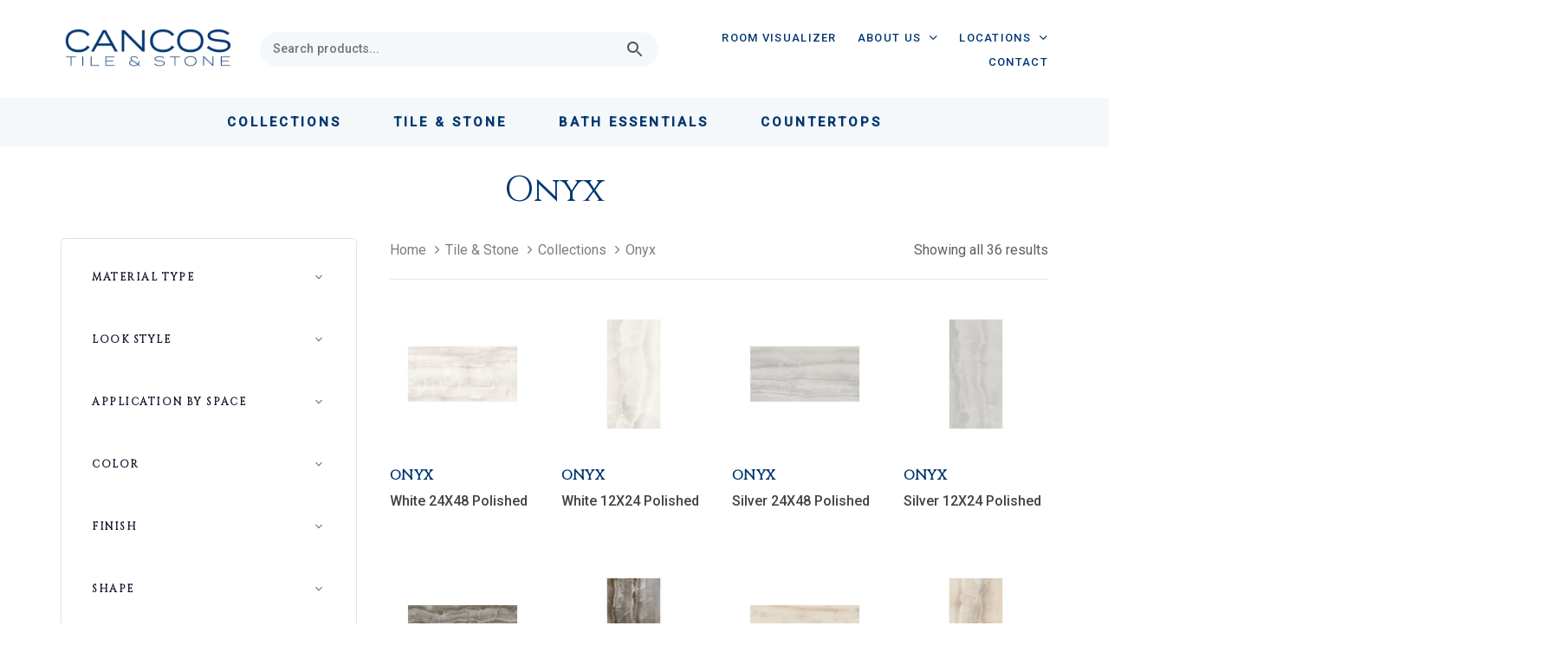

--- FILE ---
content_type: text/html; charset=UTF-8
request_url: https://cancostileandstone.com/tile-stone/collections-tile-stone/onyx/
body_size: 72945
content:
<!DOCTYPE html> <html lang="en-US" prefix="og: https://ogp.me/ns#"> <head><script>if(navigator.userAgent.match(/MSIE|Internet Explorer/i)||navigator.userAgent.match(/Trident\/7\..*?rv:11/i)){let e=document.location.href;if(!e.match(/[?&]nonitro/)){if(e.indexOf("?")==-1){if(e.indexOf("#")==-1){document.location.href=e+"?nonitro=1"}else{document.location.href=e.replace("#","?nonitro=1#")}}else{if(e.indexOf("#")==-1){document.location.href=e+"&nonitro=1"}else{document.location.href=e.replace("#","&nonitro=1#")}}}}</script><link rel="preconnect" href="https://www.googletagmanager.com" /><link rel="preconnect" href="https://cancostileandstone.com" /><meta charset="UTF-8" /><meta name="viewport" content="width=device-width, initial-scale=1.0" /><meta http-equiv="X-UA-Compatible" content="IE=edge" /><meta name="mobile-web-app-capable" content="yes" /><meta name="apple-mobile-web-app-capable" content="yes" /><meta name="apple-mobile-web-app-title" content="Cancos Tile and Stone - " /><title>Onyx - Cancos Tile and Stone</title><meta name="robots" content="follow, index, max-snippet:-1, max-video-preview:-1, max-image-preview:large" /><meta property="og:locale" content="en_US" /><meta property="og:type" content="article" /><meta property="og:title" content="Onyx - Cancos Tile and Stone" /><meta property="og:url" content="https://cancostileandstone.com/tile-stone/collections-tile-stone/onyx/" /><meta property="og:site_name" content="Cancos Tile and Stone" /><meta name="twitter:card" content="summary_large_image" /><meta name="twitter:title" content="Onyx - Cancos Tile and Stone" /><meta name="twitter:label1" content="Products" /><meta name="twitter:data1" content="36" /><meta name="generator" content="Redux 4.4.12.2" /><meta name="generator" content="XforWooCommerce.com - Product Filter for WooCommerce" /><meta name="generator" content="NitroPack" /><script>var NPSH,NitroScrollHelper;NPSH=NitroScrollHelper=function(){let e=null;const o=window.sessionStorage.getItem("nitroScrollPos");function t(){let e=JSON.parse(window.sessionStorage.getItem("nitroScrollPos"))||{};if(typeof e!=="object"){e={}}e[document.URL]=window.scrollY;window.sessionStorage.setItem("nitroScrollPos",JSON.stringify(e))}window.addEventListener("scroll",function(){if(e!==null){clearTimeout(e)}e=setTimeout(t,200)},{passive:true});let r={};r.getScrollPos=()=>{if(!o){return 0}const e=JSON.parse(o);return e[document.URL]||0};r.isScrolled=()=>{return r.getScrollPos()>document.documentElement.clientHeight*.5};return r}();</script><script>(function(){var a=false;var e=document.documentElement.classList;var i=navigator.userAgent.toLowerCase();var n=["android","iphone","ipad"];var r=n.length;var o;var d=null;for(var t=0;t<r;t++){o=n[t];if(i.indexOf(o)>-1)d=o;if(e.contains(o)){a=true;e.remove(o)}}if(a&&d){e.add(d);if(d=="iphone"||d=="ipad"){e.add("ios")}}})();</script><script type="text/worker" id="nitro-web-worker">var preloadRequests=0;var remainingCount={};var baseURI="";self.onmessage=function(e){switch(e.data.cmd){case"RESOURCE_PRELOAD":var o=e.data.requestId;remainingCount[o]=0;e.data.resources.forEach(function(e){preload(e,function(o){return function(){console.log(o+" DONE: "+e);if(--remainingCount[o]==0){self.postMessage({cmd:"RESOURCE_PRELOAD",requestId:o})}}}(o));remainingCount[o]++});break;case"SET_BASEURI":baseURI=e.data.uri;break}};async function preload(e,o){if(typeof URL!=="undefined"&&baseURI){try{var a=new URL(e,baseURI);e=a.href}catch(e){console.log("Worker error: "+e.message)}}console.log("Preloading "+e);try{var n=new Request(e,{mode:"no-cors",redirect:"follow"});await fetch(n);o()}catch(a){console.log(a);var r=new XMLHttpRequest;r.responseType="blob";r.onload=o;r.onerror=o;r.open("GET",e,true);r.send()}}</script><script id="nprl">(()=>{if(window.NPRL!=undefined)return;(function(e){var t=e.prototype;t.after||(t.after=function(){var e,t=arguments,n=t.length,r=0,i=this,o=i.parentNode,a=Node,c=String,u=document;if(o!==null){while(r<n){(e=t[r])instanceof a?(i=i.nextSibling)!==null?o.insertBefore(e,i):o.appendChild(e):o.appendChild(u.createTextNode(c(e)));++r}}})})(Element);var e,t;e=t=function(){var t=false;var r=window.URL||window.webkitURL;var i=true;var o=true;var a=2;var c=null;var u=null;var d=true;var s=window.nitroGtmExcludes!=undefined;var l=s?JSON.parse(atob(window.nitroGtmExcludes)).map(e=>new RegExp(e)):[];var f;var m;var v=null;var p=null;var g=null;var h={touch:["touchmove","touchend"],default:["mousemove","click","keydown","wheel"]};var E=true;var y=[];var w=false;var b=[];var S=0;var N=0;var L=false;var T=0;var R=null;var O=false;var A=false;var C=false;var P=[];var I=[];var M=[];var k=[];var x=false;var _={};var j=new Map;var B="noModule"in HTMLScriptElement.prototype;var q=requestAnimationFrame||mozRequestAnimationFrame||webkitRequestAnimationFrame||msRequestAnimationFrame;const D="gtm.js?id=";function H(e,t){if(!_[e]){_[e]=[]}_[e].push(t)}function U(e,t){if(_[e]){var n=0,r=_[e];for(var n=0;n<r.length;n++){r[n].call(this,t)}}}function Y(){(function(e,t){var r=null;var i=function(e){r(e)};var o=null;var a={};var c=null;var u=null;var d=0;e.addEventListener(t,function(r){if(["load","DOMContentLoaded"].indexOf(t)!=-1){if(u){Q(function(){e.triggerNitroEvent(t)})}c=true}else if(t=="readystatechange"){d++;n.ogReadyState=d==1?"interactive":"complete";if(u&&u>=d){n.documentReadyState=n.ogReadyState;Q(function(){e.triggerNitroEvent(t)})}}});e.addEventListener(t+"Nitro",function(e){if(["load","DOMContentLoaded"].indexOf(t)!=-1){if(!c){e.preventDefault();e.stopImmediatePropagation()}else{}u=true}else if(t=="readystatechange"){u=n.documentReadyState=="interactive"?1:2;if(d<u){e.preventDefault();e.stopImmediatePropagation()}}});switch(t){case"load":o="onload";break;case"readystatechange":o="onreadystatechange";break;case"pageshow":o="onpageshow";break;default:o=null;break}if(o){Object.defineProperty(e,o,{get:function(){return r},set:function(n){if(typeof n!=="function"){r=null;e.removeEventListener(t+"Nitro",i)}else{if(!r){e.addEventListener(t+"Nitro",i)}r=n}}})}Object.defineProperty(e,"addEventListener"+t,{value:function(r){if(r!=t||!n.startedScriptLoading||document.currentScript&&document.currentScript.hasAttribute("nitro-exclude")){}else{arguments[0]+="Nitro"}e.ogAddEventListener.apply(e,arguments);a[arguments[1]]=arguments[0]}});Object.defineProperty(e,"removeEventListener"+t,{value:function(t){var n=a[arguments[1]];arguments[0]=n;e.ogRemoveEventListener.apply(e,arguments)}});Object.defineProperty(e,"triggerNitroEvent"+t,{value:function(t,n){n=n||e;var r=new Event(t+"Nitro",{bubbles:true});r.isNitroPack=true;Object.defineProperty(r,"type",{get:function(){return t},set:function(){}});Object.defineProperty(r,"target",{get:function(){return n},set:function(){}});e.dispatchEvent(r)}});if(typeof e.triggerNitroEvent==="undefined"){(function(){var t=e.addEventListener;var n=e.removeEventListener;Object.defineProperty(e,"ogAddEventListener",{value:t});Object.defineProperty(e,"ogRemoveEventListener",{value:n});Object.defineProperty(e,"addEventListener",{value:function(n){var r="addEventListener"+n;if(typeof e[r]!=="undefined"){e[r].apply(e,arguments)}else{t.apply(e,arguments)}},writable:true});Object.defineProperty(e,"removeEventListener",{value:function(t){var r="removeEventListener"+t;if(typeof e[r]!=="undefined"){e[r].apply(e,arguments)}else{n.apply(e,arguments)}}});Object.defineProperty(e,"triggerNitroEvent",{value:function(t,n){var r="triggerNitroEvent"+t;if(typeof e[r]!=="undefined"){e[r].apply(e,arguments)}}})})()}}).apply(null,arguments)}Y(window,"load");Y(window,"pageshow");Y(window,"DOMContentLoaded");Y(document,"DOMContentLoaded");Y(document,"readystatechange");try{var F=new Worker(r.createObjectURL(new Blob([document.getElementById("nitro-web-worker").textContent],{type:"text/javascript"})))}catch(e){var F=new Worker("data:text/javascript;base64,"+btoa(document.getElementById("nitro-web-worker").textContent))}F.onmessage=function(e){if(e.data.cmd=="RESOURCE_PRELOAD"){U(e.data.requestId,e)}};if(typeof document.baseURI!=="undefined"){F.postMessage({cmd:"SET_BASEURI",uri:document.baseURI})}var G=function(e){if(--S==0){Q(K)}};var W=function(e){e.target.removeEventListener("load",W);e.target.removeEventListener("error",W);e.target.removeEventListener("nitroTimeout",W);if(e.type!="nitroTimeout"){clearTimeout(e.target.nitroTimeout)}if(--N==0&&S==0){Q(J)}};var X=function(e){var t=e.textContent;try{var n=r.createObjectURL(new Blob([t.replace(/^(?:<!--)?(.*?)(?:-->)?$/gm,"$1")],{type:"text/javascript"}))}catch(e){var n="data:text/javascript;base64,"+btoa(t.replace(/^(?:<!--)?(.*?)(?:-->)?$/gm,"$1"))}return n};var K=function(){n.documentReadyState="interactive";document.triggerNitroEvent("readystatechange");document.triggerNitroEvent("DOMContentLoaded");if(window.pageYOffset||window.pageXOffset){window.dispatchEvent(new Event("scroll"))}A=true;Q(function(){if(N==0){Q(J)}Q($)})};var J=function(){if(!A||O)return;O=true;R.disconnect();en();n.documentReadyState="complete";document.triggerNitroEvent("readystatechange");window.triggerNitroEvent("load",document);window.triggerNitroEvent("pageshow",document);if(window.pageYOffset||window.pageXOffset||location.hash){let e=typeof history.scrollRestoration!=="undefined"&&history.scrollRestoration=="auto";if(e&&typeof NPSH!=="undefined"&&NPSH.getScrollPos()>0&&window.pageYOffset>document.documentElement.clientHeight*.5){window.scrollTo(0,NPSH.getScrollPos())}else if(location.hash){try{let e=document.querySelector(location.hash);if(e){e.scrollIntoView()}}catch(e){}}}var e=null;if(a==1){e=eo}else{e=eu}Q(e)};var Q=function(e){setTimeout(e,0)};var V=function(e){if(e.type=="touchend"||e.type=="click"){g=e}};var $=function(){if(d&&g){setTimeout(function(e){return function(){var t=function(e,t,n){var r=new Event(e,{bubbles:true,cancelable:true});if(e=="click"){r.clientX=t;r.clientY=n}else{r.touches=[{clientX:t,clientY:n}]}return r};var n;if(e.type=="touchend"){var r=e.changedTouches[0];n=document.elementFromPoint(r.clientX,r.clientY);n.dispatchEvent(t("touchstart"),r.clientX,r.clientY);n.dispatchEvent(t("touchend"),r.clientX,r.clientY);n.dispatchEvent(t("click"),r.clientX,r.clientY)}else if(e.type=="click"){n=document.elementFromPoint(e.clientX,e.clientY);n.dispatchEvent(t("click"),e.clientX,e.clientY)}}}(g),150);g=null}};var z=function(e){if(e.tagName=="SCRIPT"&&!e.hasAttribute("data-nitro-for-id")&&!e.hasAttribute("nitro-document-write")||e.tagName=="IMG"&&(e.hasAttribute("src")||e.hasAttribute("srcset"))||e.tagName=="IFRAME"&&e.hasAttribute("src")||e.tagName=="LINK"&&e.hasAttribute("href")&&e.hasAttribute("rel")&&e.getAttribute("rel")=="stylesheet"){if(e.tagName==="IFRAME"&&e.src.indexOf("about:blank")>-1){return}var t="";switch(e.tagName){case"LINK":t=e.href;break;case"IMG":if(k.indexOf(e)>-1)return;t=e.srcset||e.src;break;default:t=e.src;break}var n=e.getAttribute("type");if(!t&&e.tagName!=="SCRIPT")return;if((e.tagName=="IMG"||e.tagName=="LINK")&&(t.indexOf("data:")===0||t.indexOf("blob:")===0))return;if(e.tagName=="SCRIPT"&&n&&n!=="text/javascript"&&n!=="application/javascript"){if(n!=="module"||!B)return}if(e.tagName==="SCRIPT"){if(k.indexOf(e)>-1)return;if(e.noModule&&B){return}let t=null;if(document.currentScript){if(document.currentScript.src&&document.currentScript.src.indexOf(D)>-1){t=document.currentScript}if(document.currentScript.hasAttribute("data-nitro-gtm-id")){e.setAttribute("data-nitro-gtm-id",document.currentScript.getAttribute("data-nitro-gtm-id"))}}else if(window.nitroCurrentScript){if(window.nitroCurrentScript.src&&window.nitroCurrentScript.src.indexOf(D)>-1){t=window.nitroCurrentScript}}if(t&&s){let n=false;for(const t of l){n=e.src?t.test(e.src):t.test(e.textContent);if(n){break}}if(!n){e.type="text/googletagmanagerscript";let n=t.hasAttribute("data-nitro-gtm-id")?t.getAttribute("data-nitro-gtm-id"):t.id;if(!j.has(n)){j.set(n,[])}let r=j.get(n);r.push(e);return}}if(!e.src){if(e.textContent.length>0){e.textContent+="\n;if(document.currentScript.nitroTimeout) {clearTimeout(document.currentScript.nitroTimeout);}; setTimeout(function() { this.dispatchEvent(new Event('load')); }.bind(document.currentScript), 0);"}else{return}}else{}k.push(e)}if(!e.hasOwnProperty("nitroTimeout")){N++;e.addEventListener("load",W,true);e.addEventListener("error",W,true);e.addEventListener("nitroTimeout",W,true);e.nitroTimeout=setTimeout(function(){console.log("Resource timed out",e);e.dispatchEvent(new Event("nitroTimeout"))},5e3)}}};var Z=function(e){if(e.hasOwnProperty("nitroTimeout")&&e.nitroTimeout){clearTimeout(e.nitroTimeout);e.nitroTimeout=null;e.dispatchEvent(new Event("nitroTimeout"))}};document.documentElement.addEventListener("load",function(e){if(e.target.tagName=="SCRIPT"||e.target.tagName=="IMG"){k.push(e.target)}},true);document.documentElement.addEventListener("error",function(e){if(e.target.tagName=="SCRIPT"||e.target.tagName=="IMG"){k.push(e.target)}},true);var ee=["appendChild","replaceChild","insertBefore","prepend","append","before","after","replaceWith","insertAdjacentElement"];var et=function(){if(s){window._nitro_setTimeout=window.setTimeout;window.setTimeout=function(e,t,...n){let r=document.currentScript||window.nitroCurrentScript;if(!r||r.src&&r.src.indexOf(D)==-1){return window._nitro_setTimeout.call(window,e,t,...n)}return window._nitro_setTimeout.call(window,function(e,t){return function(...n){window.nitroCurrentScript=e;t(...n)}}(r,e),t,...n)}}ee.forEach(function(e){HTMLElement.prototype["og"+e]=HTMLElement.prototype[e];HTMLElement.prototype[e]=function(...t){if(this.parentNode||this===document.documentElement){switch(e){case"replaceChild":case"insertBefore":t.pop();break;case"insertAdjacentElement":t.shift();break}t.forEach(function(e){if(!e)return;if(e.tagName=="SCRIPT"){z(e)}else{if(e.children&&e.children.length>0){e.querySelectorAll("script").forEach(z)}}})}return this["og"+e].apply(this,arguments)}})};var en=function(){if(s&&typeof window._nitro_setTimeout==="function"){window.setTimeout=window._nitro_setTimeout}ee.forEach(function(e){HTMLElement.prototype[e]=HTMLElement.prototype["og"+e]})};var er=async function(){if(o){ef(f);ef(V);if(v){clearTimeout(v);v=null}}if(T===1){L=true;return}else if(T===0){T=-1}n.startedScriptLoading=true;Object.defineProperty(document,"readyState",{get:function(){return n.documentReadyState},set:function(){}});var e=document.documentElement;var t={attributes:true,attributeFilter:["src"],childList:true,subtree:true};R=new MutationObserver(function(e,t){e.forEach(function(e){if(e.type=="childList"&&e.addedNodes.length>0){e.addedNodes.forEach(function(e){if(!document.documentElement.contains(e)){return}if(e.tagName=="IMG"||e.tagName=="IFRAME"||e.tagName=="LINK"){z(e)}})}if(e.type=="childList"&&e.removedNodes.length>0){e.removedNodes.forEach(function(e){if(e.tagName=="IFRAME"||e.tagName=="LINK"){Z(e)}})}if(e.type=="attributes"){var t=e.target;if(!document.documentElement.contains(t)){return}if(t.tagName=="IFRAME"||t.tagName=="LINK"||t.tagName=="IMG"||t.tagName=="SCRIPT"){z(t)}}})});R.observe(e,t);if(!s){et()}await Promise.all(P);var r=b.shift();var i=null;var a=false;while(r){var c;var u=JSON.parse(atob(r.meta));var d=u.delay;if(r.type=="inline"){var l=document.getElementById(r.id);if(l){l.remove()}else{r=b.shift();continue}c=X(l);if(c===false){r=b.shift();continue}}else{c=r.src}if(!a&&r.type!="inline"&&(typeof u.attributes.async!="undefined"||typeof u.attributes.defer!="undefined")){if(i===null){i=r}else if(i===r){a=true}if(!a){b.push(r);r=b.shift();continue}}var m=document.createElement("script");m.src=c;m.setAttribute("data-nitro-for-id",r.id);for(var p in u.attributes){try{if(u.attributes[p]===false){m.setAttribute(p,"")}else{m.setAttribute(p,u.attributes[p])}}catch(e){console.log("Error while setting script attribute",m,e)}}m.async=false;if(u.canonicalLink!=""&&Object.getOwnPropertyDescriptor(m,"src")?.configurable!==false){(e=>{Object.defineProperty(m,"src",{get:function(){return e.canonicalLink},set:function(){}})})(u)}if(d){setTimeout((function(e,t){var n=document.querySelector("[data-nitro-marker-id='"+t+"']");if(n){n.after(e)}else{document.head.appendChild(e)}}).bind(null,m,r.id),d)}else{m.addEventListener("load",G);m.addEventListener("error",G);if(!m.noModule||!B){S++}var g=document.querySelector("[data-nitro-marker-id='"+r.id+"']");if(g){Q(function(e,t){return function(){e.after(t)}}(g,m))}else{Q(function(e){return function(){document.head.appendChild(e)}}(m))}}r=b.shift()}};var ei=function(){var e=document.getElementById("nitro-deferred-styles");var t=document.createElement("div");t.innerHTML=e.textContent;return t};var eo=async function(e){isPreload=e&&e.type=="NitroPreload";if(!isPreload){T=-1;E=false;if(o){ef(f);ef(V);if(v){clearTimeout(v);v=null}}}if(w===false){var t=ei();let e=t.querySelectorAll('style,link[rel="stylesheet"]');w=e.length;if(w){let e=document.getElementById("nitro-deferred-styles-marker");e.replaceWith.apply(e,t.childNodes)}else if(isPreload){Q(ed)}else{es()}}else if(w===0&&!isPreload){es()}};var ea=function(){var e=ei();var t=e.childNodes;var n;var r=[];for(var i=0;i<t.length;i++){n=t[i];if(n.href){r.push(n.href)}}var o="css-preload";H(o,function(e){eo(new Event("NitroPreload"))});if(r.length){F.postMessage({cmd:"RESOURCE_PRELOAD",resources:r,requestId:o})}else{Q(function(){U(o)})}};var ec=function(){if(T===-1)return;T=1;var e=[];var t,n;for(var r=0;r<b.length;r++){t=b[r];if(t.type!="inline"){if(t.src){n=JSON.parse(atob(t.meta));if(n.delay)continue;if(n.attributes.type&&n.attributes.type=="module"&&!B)continue;e.push(t.src)}}}if(e.length){var i="js-preload";H(i,function(e){T=2;if(L){Q(er)}});F.postMessage({cmd:"RESOURCE_PRELOAD",resources:e,requestId:i})}};var eu=function(){while(I.length){style=I.shift();if(style.hasAttribute("nitropack-onload")){style.setAttribute("onload",style.getAttribute("nitropack-onload"));Q(function(e){return function(){e.dispatchEvent(new Event("load"))}}(style))}}while(M.length){style=M.shift();if(style.hasAttribute("nitropack-onerror")){style.setAttribute("onerror",style.getAttribute("nitropack-onerror"));Q(function(e){return function(){e.dispatchEvent(new Event("error"))}}(style))}}};var ed=function(){if(!x){if(i){Q(function(){var e=document.getElementById("nitro-critical-css");if(e){e.remove()}})}x=true;onStylesLoadEvent=new Event("NitroStylesLoaded");onStylesLoadEvent.isNitroPack=true;window.dispatchEvent(onStylesLoadEvent)}};var es=function(){if(a==2){Q(er)}else{eu()}};var el=function(e){m.forEach(function(t){document.addEventListener(t,e,true)})};var ef=function(e){m.forEach(function(t){document.removeEventListener(t,e,true)})};if(s){et()}return{setAutoRemoveCriticalCss:function(e){i=e},registerScript:function(e,t,n){b.push({type:"remote",src:e,id:t,meta:n})},registerInlineScript:function(e,t){b.push({type:"inline",id:e,meta:t})},registerStyle:function(e,t,n){y.push({href:e,rel:t,media:n})},onLoadStyle:function(e){I.push(e);if(w!==false&&--w==0){Q(ed);if(E){E=false}else{es()}}},onErrorStyle:function(e){M.push(e);if(w!==false&&--w==0){Q(ed);if(E){E=false}else{es()}}},loadJs:function(e,t){if(!e.src){var n=X(e);if(n!==false){e.src=n;e.textContent=""}}if(t){Q(function(e,t){return function(){e.after(t)}}(t,e))}else{Q(function(e){return function(){document.head.appendChild(e)}}(e))}},loadQueuedResources:async function(){window.dispatchEvent(new Event("NitroBootStart"));if(p){clearTimeout(p);p=null}window.removeEventListener("load",e.loadQueuedResources);f=a==1?er:eo;if(!o||g){Q(f)}else{if(navigator.userAgent.indexOf(" Edge/")==-1){ea();H("css-preload",ec)}el(f);if(u){if(c){v=setTimeout(f,c)}}else{}}},fontPreload:function(e){var t="critical-fonts";H(t,function(e){document.getElementById("nitro-critical-fonts").type="text/css"});F.postMessage({cmd:"RESOURCE_PRELOAD",resources:e,requestId:t})},boot:function(){if(t)return;t=true;C=typeof NPSH!=="undefined"&&NPSH.isScrolled();let n=document.prerendering;if(location.hash||C||n){o=false}m=h.default.concat(h.touch);p=setTimeout(e.loadQueuedResources,1500);el(V);if(C){e.loadQueuedResources()}else{window.addEventListener("load",e.loadQueuedResources)}},addPrerequisite:function(e){P.push(e)},getTagManagerNodes:function(e){if(!e)return j;return j.get(e)??[]}}}();var n,r;n=r=function(){var t=document.write;return{documentWrite:function(n,r){if(n&&n.hasAttribute("nitro-exclude")){return t.call(document,r)}var i=null;if(n.documentWriteContainer){i=n.documentWriteContainer}else{i=document.createElement("span");n.documentWriteContainer=i}var o=null;if(n){if(n.hasAttribute("data-nitro-for-id")){o=document.querySelector('template[data-nitro-marker-id="'+n.getAttribute("data-nitro-for-id")+'"]')}else{o=n}}i.innerHTML+=r;i.querySelectorAll("script").forEach(function(e){e.setAttribute("nitro-document-write","")});if(!i.parentNode){if(o){o.parentNode.insertBefore(i,o)}else{document.body.appendChild(i)}}var a=document.createElement("span");a.innerHTML=r;var c=a.querySelectorAll("script");if(c.length){c.forEach(function(t){var n=t.getAttributeNames();var r=document.createElement("script");n.forEach(function(e){r.setAttribute(e,t.getAttribute(e))});r.async=false;if(!t.src&&t.textContent){r.textContent=t.textContent}e.loadJs(r,o)})}},TrustLogo:function(e,t){var n=document.getElementById(e);var r=document.createElement("img");r.src=t;n.parentNode.insertBefore(r,n)},documentReadyState:"loading",ogReadyState:document.readyState,startedScriptLoading:false,loadScriptDelayed:function(e,t){setTimeout(function(){var t=document.createElement("script");t.src=e;document.head.appendChild(t)},t)}}}();document.write=function(e){n.documentWrite(document.currentScript,e)};document.writeln=function(e){n.documentWrite(document.currentScript,e+"\n")};window.NPRL=e;window.NitroResourceLoader=t;window.NPh=n;window.NitroPackHelper=r})();</script><template id="nitro-deferred-styles-marker"></template><style id="nitro-fonts">@font-face{font-family:"Font Awesome 5 Brands";font-style:normal;font-weight:400;font-display:swap;src:url("https://cancostileandstone.com/nitropack_static/gSBYgtWWFtqwpWVpxhWRIkGhqXooHGDg/assets/static/source/rev-f6d904d/cancostileandstone.com/wp-content/themes/hub/assets/vendors/font-awesome-v5/webfonts/fa-brands-400.eot");src:url("https://cancostileandstone.com/nitropack_static/gSBYgtWWFtqwpWVpxhWRIkGhqXooHGDg/assets/static/source/rev-f6d904d/cancostileandstone.com/wp-content/themes/hub/assets/vendors/font-awesome-v5/webfonts/fa-brands-400.woff2") format("woff2")}@font-face{font-family:"Cinzel";font-style:normal;font-weight:400;font-display:swap;src:url("https://fonts.gstatic.com/s/cinzel/v26/8vIU7ww63mVu7gtR-kwKxNvkNOjw-tbnfYPlDWxcZqTFU3AS.woff2") format("woff2");unicode-range:U+0100-02BA,U+02BD-02C5,U+02C7-02CC,U+02CE-02D7,U+02DD-02FF,U+0304,U+0308,U+0329,U+1D00-1DBF,U+1E00-1E9F,U+1EF2-1EFF,U+2020,U+20A0-20AB,U+20AD-20C0,U+2113,U+2C60-2C7F,U+A720-A7FF}@font-face{font-family:"Cinzel";font-style:normal;font-weight:400;font-display:swap;src:url("https://fonts.gstatic.com/s/cinzel/v26/8vIU7ww63mVu7gtR-kwKxNvkNOjw-tbnfY3lDWxcZqTFUw.woff2") format("woff2");unicode-range:U+0000-00FF,U+0131,U+0152-0153,U+02BB-02BC,U+02C6,U+02DA,U+02DC,U+0304,U+0308,U+0329,U+2000-206F,U+20AC,U+2122,U+2191,U+2193,U+2212,U+2215,U+FEFF,U+FFFD}@font-face{font-family:"Roboto";font-style:normal;font-weight:400;font-stretch:100%;font-display:swap;src:url("https://fonts.gstatic.com/s/roboto/v50/KFO7CnqEu92Fr1ME7kSn66aGLdTylUAMa3GUBHMdazTgWw.woff2") format("woff2");unicode-range:U+0460-052F,U+1C80-1C8A,U+20B4,U+2DE0-2DFF,U+A640-A69F,U+FE2E-FE2F}@font-face{font-family:"Roboto";font-style:normal;font-weight:400;font-stretch:100%;font-display:swap;src:url("https://fonts.gstatic.com/s/roboto/v50/KFO7CnqEu92Fr1ME7kSn66aGLdTylUAMa3iUBHMdazTgWw.woff2") format("woff2");unicode-range:U+0301,U+0400-045F,U+0490-0491,U+04B0-04B1,U+2116}@font-face{font-family:"Roboto";font-style:normal;font-weight:400;font-stretch:100%;font-display:swap;src:url("https://fonts.gstatic.com/s/roboto/v50/KFO7CnqEu92Fr1ME7kSn66aGLdTylUAMa3CUBHMdazTgWw.woff2") format("woff2");unicode-range:U+1F00-1FFF}@font-face{font-family:"Roboto";font-style:normal;font-weight:400;font-stretch:100%;font-display:swap;src:url("https://fonts.gstatic.com/s/roboto/v50/KFO7CnqEu92Fr1ME7kSn66aGLdTylUAMa3-UBHMdazTgWw.woff2") format("woff2");unicode-range:U+0370-0377,U+037A-037F,U+0384-038A,U+038C,U+038E-03A1,U+03A3-03FF}@font-face{font-family:"Roboto";font-style:normal;font-weight:400;font-stretch:100%;font-display:swap;src:url("https://fonts.gstatic.com/s/roboto/v50/KFO7CnqEu92Fr1ME7kSn66aGLdTylUAMawCUBHMdazTgWw.woff2") format("woff2");unicode-range:U+0302-0303,U+0305,U+0307-0308,U+0310,U+0312,U+0315,U+031A,U+0326-0327,U+032C,U+032F-0330,U+0332-0333,U+0338,U+033A,U+0346,U+034D,U+0391-03A1,U+03A3-03A9,U+03B1-03C9,U+03D1,U+03D5-03D6,U+03F0-03F1,U+03F4-03F5,U+2016-2017,U+2034-2038,U+203C,U+2040,U+2043,U+2047,U+2050,U+2057,U+205F,U+2070-2071,U+2074-208E,U+2090-209C,U+20D0-20DC,U+20E1,U+20E5-20EF,U+2100-2112,U+2114-2115,U+2117-2121,U+2123-214F,U+2190,U+2192,U+2194-21AE,U+21B0-21E5,U+21F1-21F2,U+21F4-2211,U+2213-2214,U+2216-22FF,U+2308-230B,U+2310,U+2319,U+231C-2321,U+2336-237A,U+237C,U+2395,U+239B-23B7,U+23D0,U+23DC-23E1,U+2474-2475,U+25AF,U+25B3,U+25B7,U+25BD,U+25C1,U+25CA,U+25CC,U+25FB,U+266D-266F,U+27C0-27FF,U+2900-2AFF,U+2B0E-2B11,U+2B30-2B4C,U+2BFE,U+3030,U+FF5B,U+FF5D,U+1D400-1D7FF,U+1EE00-1EEFF}@font-face{font-family:"Roboto";font-style:normal;font-weight:400;font-stretch:100%;font-display:swap;src:url("https://fonts.gstatic.com/s/roboto/v50/KFO7CnqEu92Fr1ME7kSn66aGLdTylUAMaxKUBHMdazTgWw.woff2") format("woff2");unicode-range:U+0001-000C,U+000E-001F,U+007F-009F,U+20DD-20E0,U+20E2-20E4,U+2150-218F,U+2190,U+2192,U+2194-2199,U+21AF,U+21E6-21F0,U+21F3,U+2218-2219,U+2299,U+22C4-22C6,U+2300-243F,U+2440-244A,U+2460-24FF,U+25A0-27BF,U+2800-28FF,U+2921-2922,U+2981,U+29BF,U+29EB,U+2B00-2BFF,U+4DC0-4DFF,U+FFF9-FFFB,U+10140-1018E,U+10190-1019C,U+101A0,U+101D0-101FD,U+102E0-102FB,U+10E60-10E7E,U+1D2C0-1D2D3,U+1D2E0-1D37F,U+1F000-1F0FF,U+1F100-1F1AD,U+1F1E6-1F1FF,U+1F30D-1F30F,U+1F315,U+1F31C,U+1F31E,U+1F320-1F32C,U+1F336,U+1F378,U+1F37D,U+1F382,U+1F393-1F39F,U+1F3A7-1F3A8,U+1F3AC-1F3AF,U+1F3C2,U+1F3C4-1F3C6,U+1F3CA-1F3CE,U+1F3D4-1F3E0,U+1F3ED,U+1F3F1-1F3F3,U+1F3F5-1F3F7,U+1F408,U+1F415,U+1F41F,U+1F426,U+1F43F,U+1F441-1F442,U+1F444,U+1F446-1F449,U+1F44C-1F44E,U+1F453,U+1F46A,U+1F47D,U+1F4A3,U+1F4B0,U+1F4B3,U+1F4B9,U+1F4BB,U+1F4BF,U+1F4C8-1F4CB,U+1F4D6,U+1F4DA,U+1F4DF,U+1F4E3-1F4E6,U+1F4EA-1F4ED,U+1F4F7,U+1F4F9-1F4FB,U+1F4FD-1F4FE,U+1F503,U+1F507-1F50B,U+1F50D,U+1F512-1F513,U+1F53E-1F54A,U+1F54F-1F5FA,U+1F610,U+1F650-1F67F,U+1F687,U+1F68D,U+1F691,U+1F694,U+1F698,U+1F6AD,U+1F6B2,U+1F6B9-1F6BA,U+1F6BC,U+1F6C6-1F6CF,U+1F6D3-1F6D7,U+1F6E0-1F6EA,U+1F6F0-1F6F3,U+1F6F7-1F6FC,U+1F700-1F7FF,U+1F800-1F80B,U+1F810-1F847,U+1F850-1F859,U+1F860-1F887,U+1F890-1F8AD,U+1F8B0-1F8BB,U+1F8C0-1F8C1,U+1F900-1F90B,U+1F93B,U+1F946,U+1F984,U+1F996,U+1F9E9,U+1FA00-1FA6F,U+1FA70-1FA7C,U+1FA80-1FA89,U+1FA8F-1FAC6,U+1FACE-1FADC,U+1FADF-1FAE9,U+1FAF0-1FAF8,U+1FB00-1FBFF}@font-face{font-family:"Roboto";font-style:normal;font-weight:400;font-stretch:100%;font-display:swap;src:url("https://fonts.gstatic.com/s/roboto/v50/KFO7CnqEu92Fr1ME7kSn66aGLdTylUAMa3OUBHMdazTgWw.woff2") format("woff2");unicode-range:U+0102-0103,U+0110-0111,U+0128-0129,U+0168-0169,U+01A0-01A1,U+01AF-01B0,U+0300-0301,U+0303-0304,U+0308-0309,U+0323,U+0329,U+1EA0-1EF9,U+20AB}@font-face{font-family:"Roboto";font-style:normal;font-weight:400;font-stretch:100%;font-display:swap;src:url("https://fonts.gstatic.com/s/roboto/v50/KFO7CnqEu92Fr1ME7kSn66aGLdTylUAMa3KUBHMdazTgWw.woff2") format("woff2");unicode-range:U+0100-02BA,U+02BD-02C5,U+02C7-02CC,U+02CE-02D7,U+02DD-02FF,U+0304,U+0308,U+0329,U+1D00-1DBF,U+1E00-1E9F,U+1EF2-1EFF,U+2020,U+20A0-20AB,U+20AD-20C0,U+2113,U+2C60-2C7F,U+A720-A7FF}@font-face{font-family:"Roboto";font-style:normal;font-weight:400;font-stretch:100%;font-display:swap;src:url("https://fonts.gstatic.com/s/roboto/v50/KFO7CnqEu92Fr1ME7kSn66aGLdTylUAMa3yUBHMdazQ.woff2") format("woff2");unicode-range:U+0000-00FF,U+0131,U+0152-0153,U+02BB-02BC,U+02C6,U+02DA,U+02DC,U+0304,U+0308,U+0329,U+2000-206F,U+20AC,U+2122,U+2191,U+2193,U+2212,U+2215,U+FEFF,U+FFFD}@font-face{font-family:"Roboto";font-style:normal;font-weight:500;font-stretch:100%;font-display:swap;src:url("https://fonts.gstatic.com/s/roboto/v50/KFO7CnqEu92Fr1ME7kSn66aGLdTylUAMa3GUBHMdazTgWw.woff2") format("woff2");unicode-range:U+0460-052F,U+1C80-1C8A,U+20B4,U+2DE0-2DFF,U+A640-A69F,U+FE2E-FE2F}@font-face{font-family:"Roboto";font-style:normal;font-weight:500;font-stretch:100%;font-display:swap;src:url("https://fonts.gstatic.com/s/roboto/v50/KFO7CnqEu92Fr1ME7kSn66aGLdTylUAMa3iUBHMdazTgWw.woff2") format("woff2");unicode-range:U+0301,U+0400-045F,U+0490-0491,U+04B0-04B1,U+2116}@font-face{font-family:"Roboto";font-style:normal;font-weight:500;font-stretch:100%;font-display:swap;src:url("https://fonts.gstatic.com/s/roboto/v50/KFO7CnqEu92Fr1ME7kSn66aGLdTylUAMa3CUBHMdazTgWw.woff2") format("woff2");unicode-range:U+1F00-1FFF}@font-face{font-family:"Roboto";font-style:normal;font-weight:500;font-stretch:100%;font-display:swap;src:url("https://fonts.gstatic.com/s/roboto/v50/KFO7CnqEu92Fr1ME7kSn66aGLdTylUAMa3-UBHMdazTgWw.woff2") format("woff2");unicode-range:U+0370-0377,U+037A-037F,U+0384-038A,U+038C,U+038E-03A1,U+03A3-03FF}@font-face{font-family:"Roboto";font-style:normal;font-weight:500;font-stretch:100%;font-display:swap;src:url("https://fonts.gstatic.com/s/roboto/v50/KFO7CnqEu92Fr1ME7kSn66aGLdTylUAMawCUBHMdazTgWw.woff2") format("woff2");unicode-range:U+0302-0303,U+0305,U+0307-0308,U+0310,U+0312,U+0315,U+031A,U+0326-0327,U+032C,U+032F-0330,U+0332-0333,U+0338,U+033A,U+0346,U+034D,U+0391-03A1,U+03A3-03A9,U+03B1-03C9,U+03D1,U+03D5-03D6,U+03F0-03F1,U+03F4-03F5,U+2016-2017,U+2034-2038,U+203C,U+2040,U+2043,U+2047,U+2050,U+2057,U+205F,U+2070-2071,U+2074-208E,U+2090-209C,U+20D0-20DC,U+20E1,U+20E5-20EF,U+2100-2112,U+2114-2115,U+2117-2121,U+2123-214F,U+2190,U+2192,U+2194-21AE,U+21B0-21E5,U+21F1-21F2,U+21F4-2211,U+2213-2214,U+2216-22FF,U+2308-230B,U+2310,U+2319,U+231C-2321,U+2336-237A,U+237C,U+2395,U+239B-23B7,U+23D0,U+23DC-23E1,U+2474-2475,U+25AF,U+25B3,U+25B7,U+25BD,U+25C1,U+25CA,U+25CC,U+25FB,U+266D-266F,U+27C0-27FF,U+2900-2AFF,U+2B0E-2B11,U+2B30-2B4C,U+2BFE,U+3030,U+FF5B,U+FF5D,U+1D400-1D7FF,U+1EE00-1EEFF}@font-face{font-family:"Roboto";font-style:normal;font-weight:500;font-stretch:100%;font-display:swap;src:url("https://fonts.gstatic.com/s/roboto/v50/KFO7CnqEu92Fr1ME7kSn66aGLdTylUAMaxKUBHMdazTgWw.woff2") format("woff2");unicode-range:U+0001-000C,U+000E-001F,U+007F-009F,U+20DD-20E0,U+20E2-20E4,U+2150-218F,U+2190,U+2192,U+2194-2199,U+21AF,U+21E6-21F0,U+21F3,U+2218-2219,U+2299,U+22C4-22C6,U+2300-243F,U+2440-244A,U+2460-24FF,U+25A0-27BF,U+2800-28FF,U+2921-2922,U+2981,U+29BF,U+29EB,U+2B00-2BFF,U+4DC0-4DFF,U+FFF9-FFFB,U+10140-1018E,U+10190-1019C,U+101A0,U+101D0-101FD,U+102E0-102FB,U+10E60-10E7E,U+1D2C0-1D2D3,U+1D2E0-1D37F,U+1F000-1F0FF,U+1F100-1F1AD,U+1F1E6-1F1FF,U+1F30D-1F30F,U+1F315,U+1F31C,U+1F31E,U+1F320-1F32C,U+1F336,U+1F378,U+1F37D,U+1F382,U+1F393-1F39F,U+1F3A7-1F3A8,U+1F3AC-1F3AF,U+1F3C2,U+1F3C4-1F3C6,U+1F3CA-1F3CE,U+1F3D4-1F3E0,U+1F3ED,U+1F3F1-1F3F3,U+1F3F5-1F3F7,U+1F408,U+1F415,U+1F41F,U+1F426,U+1F43F,U+1F441-1F442,U+1F444,U+1F446-1F449,U+1F44C-1F44E,U+1F453,U+1F46A,U+1F47D,U+1F4A3,U+1F4B0,U+1F4B3,U+1F4B9,U+1F4BB,U+1F4BF,U+1F4C8-1F4CB,U+1F4D6,U+1F4DA,U+1F4DF,U+1F4E3-1F4E6,U+1F4EA-1F4ED,U+1F4F7,U+1F4F9-1F4FB,U+1F4FD-1F4FE,U+1F503,U+1F507-1F50B,U+1F50D,U+1F512-1F513,U+1F53E-1F54A,U+1F54F-1F5FA,U+1F610,U+1F650-1F67F,U+1F687,U+1F68D,U+1F691,U+1F694,U+1F698,U+1F6AD,U+1F6B2,U+1F6B9-1F6BA,U+1F6BC,U+1F6C6-1F6CF,U+1F6D3-1F6D7,U+1F6E0-1F6EA,U+1F6F0-1F6F3,U+1F6F7-1F6FC,U+1F700-1F7FF,U+1F800-1F80B,U+1F810-1F847,U+1F850-1F859,U+1F860-1F887,U+1F890-1F8AD,U+1F8B0-1F8BB,U+1F8C0-1F8C1,U+1F900-1F90B,U+1F93B,U+1F946,U+1F984,U+1F996,U+1F9E9,U+1FA00-1FA6F,U+1FA70-1FA7C,U+1FA80-1FA89,U+1FA8F-1FAC6,U+1FACE-1FADC,U+1FADF-1FAE9,U+1FAF0-1FAF8,U+1FB00-1FBFF}@font-face{font-family:"Roboto";font-style:normal;font-weight:500;font-stretch:100%;font-display:swap;src:url("https://fonts.gstatic.com/s/roboto/v50/KFO7CnqEu92Fr1ME7kSn66aGLdTylUAMa3OUBHMdazTgWw.woff2") format("woff2");unicode-range:U+0102-0103,U+0110-0111,U+0128-0129,U+0168-0169,U+01A0-01A1,U+01AF-01B0,U+0300-0301,U+0303-0304,U+0308-0309,U+0323,U+0329,U+1EA0-1EF9,U+20AB}@font-face{font-family:"Roboto";font-style:normal;font-weight:500;font-stretch:100%;font-display:swap;src:url("https://fonts.gstatic.com/s/roboto/v50/KFO7CnqEu92Fr1ME7kSn66aGLdTylUAMa3KUBHMdazTgWw.woff2") format("woff2");unicode-range:U+0100-02BA,U+02BD-02C5,U+02C7-02CC,U+02CE-02D7,U+02DD-02FF,U+0304,U+0308,U+0329,U+1D00-1DBF,U+1E00-1E9F,U+1EF2-1EFF,U+2020,U+20A0-20AB,U+20AD-20C0,U+2113,U+2C60-2C7F,U+A720-A7FF}@font-face{font-family:"Roboto";font-style:normal;font-weight:500;font-stretch:100%;font-display:swap;src:url("https://fonts.gstatic.com/s/roboto/v50/KFO7CnqEu92Fr1ME7kSn66aGLdTylUAMa3yUBHMdazQ.woff2") format("woff2");unicode-range:U+0000-00FF,U+0131,U+0152-0153,U+02BB-02BC,U+02C6,U+02DA,U+02DC,U+0304,U+0308,U+0329,U+2000-206F,U+20AC,U+2122,U+2191,U+2193,U+2212,U+2215,U+FEFF,U+FFFD}@font-face{font-family:"prdctfltr";src:url("https://cancostileandstone.com/nitropack_static/gSBYgtWWFtqwpWVpxhWRIkGhqXooHGDg/assets/static/source/rev-f6d904d/cancostileandstone.com/wp-content/plugins/prdctfltr/includes/css/fonts/prdctfltr.eot");src:url("https://cancostileandstone.com/nitropack_static/gSBYgtWWFtqwpWVpxhWRIkGhqXooHGDg/assets/static/source/rev-f6d904d/cancostileandstone.com/wp-content/plugins/prdctfltr/includes/css/fonts/prdctfltr.ttf") format("truetype");font-weight:normal;font-style:normal;font-display:swap}@font-face{font-family:"lqd-essentials";src:url("https://cancostileandstone.com/nitropack_static/gSBYgtWWFtqwpWVpxhWRIkGhqXooHGDg/assets/static/source/rev-f6d904d/cancostileandstone.com/wp-content/themes/hub/assets/vendors/liquid-icon/lqd-essentials/./fonts/lqd-essentials.woff2") format("woff2");font-weight:400;font-style:normal;font-display:swap}</style><style type="text/css" id="nitro-critical-css">img:is([sizes="auto" i], [sizes^="auto," i]){contain-intrinsic-size:3000px 1500px}ul{box-sizing:border-box}:root{--wp--preset--font-size--normal:16px;--wp--preset--font-size--huge:42px}.screen-reader-text{border:0;clip-path:inset(50%);height:1px;margin:-1px;overflow:hidden;padding:0;position:absolute;width:1px;word-wrap:normal !important}:where(figure){margin:0 0 1em}:root{--wp--preset--aspect-ratio--square:1;--wp--preset--aspect-ratio--4-3:4/3;--wp--preset--aspect-ratio--3-4:3/4;--wp--preset--aspect-ratio--3-2:3/2;--wp--preset--aspect-ratio--2-3:2/3;--wp--preset--aspect-ratio--16-9:16/9;--wp--preset--aspect-ratio--9-16:9/16;--wp--preset--color--black:#000;--wp--preset--color--cyan-bluish-gray:#abb8c3;--wp--preset--color--white:#fff;--wp--preset--color--pale-pink:#f78da7;--wp--preset--color--vivid-red:#cf2e2e;--wp--preset--color--luminous-vivid-orange:#ff6900;--wp--preset--color--luminous-vivid-amber:#fcb900;--wp--preset--color--light-green-cyan:#7bdcb5;--wp--preset--color--vivid-green-cyan:#00d084;--wp--preset--color--pale-cyan-blue:#8ed1fc;--wp--preset--color--vivid-cyan-blue:#0693e3;--wp--preset--color--vivid-purple:#9b51e0;--wp--preset--gradient--vivid-cyan-blue-to-vivid-purple:linear-gradient(135deg,rgba(6,147,227,1) 0%,#9b51e0 100%);--wp--preset--gradient--light-green-cyan-to-vivid-green-cyan:linear-gradient(135deg,#7adcb4 0%,#00d082 100%);--wp--preset--gradient--luminous-vivid-amber-to-luminous-vivid-orange:linear-gradient(135deg,rgba(252,185,0,1) 0%,rgba(255,105,0,1) 100%);--wp--preset--gradient--luminous-vivid-orange-to-vivid-red:linear-gradient(135deg,rgba(255,105,0,1) 0%,#cf2e2e 100%);--wp--preset--gradient--very-light-gray-to-cyan-bluish-gray:linear-gradient(135deg,#eee 0%,#a9b8c3 100%);--wp--preset--gradient--cool-to-warm-spectrum:linear-gradient(135deg,#4aeadc 0%,#9778d1 20%,#cf2aba 40%,#ee2c82 60%,#fb6962 80%,#fef84c 100%);--wp--preset--gradient--blush-light-purple:linear-gradient(135deg,#ffceec 0%,#9896f0 100%);--wp--preset--gradient--blush-bordeaux:linear-gradient(135deg,#fecda5 0%,#fe2d2d 50%,#6b003e 100%);--wp--preset--gradient--luminous-dusk:linear-gradient(135deg,#ffcb70 0%,#c751c0 50%,#4158d0 100%);--wp--preset--gradient--pale-ocean:linear-gradient(135deg,#fff5cb 0%,#b6e3d4 50%,#33a7b5 100%);--wp--preset--gradient--electric-grass:linear-gradient(135deg,#caf880 0%,#71ce7e 100%);--wp--preset--gradient--midnight:linear-gradient(135deg,#020381 0%,#2874fc 100%);--wp--preset--font-size--small:13px;--wp--preset--font-size--medium:20px;--wp--preset--font-size--large:36px;--wp--preset--font-size--x-large:42px;--wp--preset--spacing--20:.44rem;--wp--preset--spacing--30:.67rem;--wp--preset--spacing--40:1rem;--wp--preset--spacing--50:1.5rem;--wp--preset--spacing--60:2.25rem;--wp--preset--spacing--70:3.38rem;--wp--preset--spacing--80:5.06rem;--wp--preset--shadow--natural:6px 6px 9px rgba(0,0,0,.2);--wp--preset--shadow--deep:12px 12px 50px rgba(0,0,0,.4);--wp--preset--shadow--sharp:6px 6px 0px rgba(0,0,0,.2);--wp--preset--shadow--outlined:6px 6px 0px -3px rgba(255,255,255,1),6px 6px rgba(0,0,0,1);--wp--preset--shadow--crisp:6px 6px 0px rgba(0,0,0,1)}body{--extendify--spacing--large:var(--wp--custom--spacing--large,clamp(2em,8vw,8em)) !important;--wp--preset--font-size--ext-small:1rem !important;--wp--preset--font-size--ext-medium:1.125rem !important;--wp--preset--font-size--ext-large:clamp(1.65rem,3.5vw,2.15rem) !important;--wp--preset--font-size--ext-x-large:clamp(3rem,6vw,4.75rem) !important;--wp--preset--font-size--ext-xx-large:clamp(3.25rem,7.5vw,5.75rem) !important;--wp--preset--color--black:#000 !important;--wp--preset--color--white:#fff !important}:root{--woocommerce:#720eec;--wc-green:#7ad03a;--wc-red:#a00;--wc-orange:#ffba00;--wc-blue:#2ea2cc;--wc-primary:#720eec;--wc-primary-text:#fcfbfe;--wc-secondary:#e9e6ed;--wc-secondary-text:#515151;--wc-highlight:#958e09;--wc-highligh-text:white;--wc-content-bg:#fff;--wc-subtext:#767676;--wc-form-border-color:rgba(32,7,7,.8);--wc-form-border-radius:4px;--wc-form-border-width:1px}.woocommerce img,.woocommerce-page img{height:auto;max-width:100%}.woocommerce ul.products,.woocommerce-page ul.products{clear:both}.woocommerce ul.products::after,.woocommerce ul.products::before,.woocommerce-page ul.products::after,.woocommerce-page ul.products::before{content:" ";display:table}.woocommerce ul.products::after,.woocommerce-page ul.products::after{clear:both}.woocommerce ul.products li.product,.woocommerce-page ul.products li.product{float:left;margin:0 3.8% 2.992em 0;padding:0;position:relative;width:22.05%;margin-left:0}.woocommerce ul.products li.first,.woocommerce-page ul.products li.first{clear:both}.woocommerce ul.products li.last,.woocommerce-page ul.products li.last{margin-right:0}.woocommerce .woocommerce-result-count,.woocommerce-page .woocommerce-result-count{float:left}@media only screen and (max-width:768px){:root{--woocommerce:#720eec;--wc-green:#7ad03a;--wc-red:#a00;--wc-orange:#ffba00;--wc-blue:#2ea2cc;--wc-primary:#720eec;--wc-primary-text:#fcfbfe;--wc-secondary:#e9e6ed;--wc-secondary-text:#515151;--wc-highlight:#958e09;--wc-highligh-text:white;--wc-content-bg:#fff;--wc-subtext:#767676;--wc-form-border-color:rgba(32,7,7,.8);--wc-form-border-radius:4px;--wc-form-border-width:1px}.woocommerce ul.products[class*=columns-] li.product,.woocommerce-page ul.products[class*=columns-] li.product{width:48%;float:left;clear:both;margin:0 0 2.992em}.woocommerce ul.products[class*=columns-] li.product:nth-child(2n),.woocommerce-page ul.products[class*=columns-] li.product:nth-child(2n){float:right;clear:none !important}}:root{--woocommerce:#720eec;--wc-green:#7ad03a;--wc-red:#a00;--wc-orange:#ffba00;--wc-blue:#2ea2cc;--wc-primary:#720eec;--wc-primary-text:#fcfbfe;--wc-secondary:#e9e6ed;--wc-secondary-text:#515151;--wc-highlight:#958e09;--wc-highligh-text:white;--wc-content-bg:#fff;--wc-subtext:#767676;--wc-form-border-color:rgba(32,7,7,.8);--wc-form-border-radius:4px;--wc-form-border-width:1px}.screen-reader-text{clip:rect(1px,1px,1px,1px);height:1px;overflow:hidden;position:absolute !important;width:1px;word-wrap:normal !important}.woocommerce .woocommerce-breadcrumb{margin:0 0 1em;padding:0}.woocommerce .woocommerce-breadcrumb::after,.woocommerce .woocommerce-breadcrumb::before{content:" ";display:table}.woocommerce .woocommerce-breadcrumb::after{clear:both}.woocommerce ul.products{margin:0 0 1em;padding:0;list-style:none outside;clear:both}.woocommerce ul.products::after,.woocommerce ul.products::before{content:" ";display:table}.woocommerce ul.products::after{clear:both}.woocommerce ul.products li{list-style:none outside}.woocommerce ul.products li.product h3{padding:.5em 0;margin:0;font-size:1em}.woocommerce ul.products li.product a{text-decoration:none}.woocommerce ul.products li.product a.woocommerce-loop-product__link{display:block}.woocommerce ul.products li.product a img{width:100%;height:auto;display:block;margin:0 0 1em;box-shadow:none}.woocommerce ul.products li.product .button{display:inline-block;margin-top:1em}.woocommerce .woocommerce-result-count{margin:0 0 1em}.woocommerce:where(body:not(.woocommerce-block-theme-has-button-styles)) a.button{font-size:100%;margin:0;line-height:1;position:relative;text-decoration:none;overflow:visible;padding:.618em 1em;font-weight:700;border-radius:3px;left:auto;color:#515151;background-color:#e9e6ed;border:0;display:inline-block;background-image:none;box-shadow:none;text-shadow:none}.woocommerce:where(body:not(.woocommerce-uses-block-theme)) .woocommerce-breadcrumb{font-size:.92em;color:#767676}.woocommerce:where(body:not(.woocommerce-uses-block-theme)) .woocommerce-breadcrumb a{color:#767676}.aws-container .aws-search-form{display:-webkit-box !important;display:-moz-box !important;display:-ms-flexbox !important;display:-webkit-flex !important;display:flex !important;align-items:stretch;position:relative;float:none !important;width:100%;height:40px;background:#fff}.aws-container .aws-search-form *{-moz-box-sizing:border-box;-webkit-box-sizing:border-box;box-sizing:border-box;-moz-hyphens:manual;-webkit-hyphens:manual;hyphens:manual;border-radius:0 !important}.aws-container .aws-search-form .aws-wrapper{flex-grow:1;position:relative;vertical-align:top;padding:0;width:100%;overflow:hidden}.aws-container .aws-search-form .aws-wrapper .aws-loader,.aws-container .aws-search-form .aws-wrapper .aws-loader:after{border-radius:50% !important;width:20px;height:20px}.aws-container .aws-search-form .aws-wrapper .aws-loader{position:absolute;display:none;right:10px;top:50%;z-index:999;margin:-10px 0 0;font-size:10px;text-indent:-9999em;border-top:3px solid #ededed;border-right:3px solid #ededed;border-bottom:3px solid #ededed;border-left:3px solid #555}.aws-container .aws-search-form .aws-search-clear{display:none !important;position:absolute;top:0;right:0;z-index:2;color:#757575;height:100%;width:38px;padding:0 0 0 10px;text-align:left}.aws-container .aws-search-form .aws-search-clear span{position:relative;display:block;font-size:24px;line-height:24px;top:50%;margin-top:-12px}.aws-container .aws-search-form .aws-search-btn{padding:0;line-height:10px;width:42px}.aws-container .aws-search-form .aws-search-btn_icon{display:inline-block;fill:currentColor;height:24px;line-height:24px;position:relative;width:42px;color:#555}.aws-container .aws-search-form .aws-search-btn svg{display:block;height:100%;width:100%}.aws-container .aws-search-form .aws-form-btn{display:-webkit-box;display:-moz-box;display:-ms-flexbox;display:-webkit-flex;display:flex;justify-content:center;flex-direction:column;text-align:center;background:#ededed;border:1px solid #d8d8d8;margin:0 0 0 -1px;position:relative;white-space:nowrap}.aws-suggest{color:#999;position:absolute;top:0;left:0;white-space:nowrap;overflow:hidden;text-align:left;z-index:1;width:100%;height:100%}.aws-suggest__keys{display:inline-block;line-height:30px;font-size:12px}.aws-suggest__keys{padding:6px 10px;opacity:0}.aws-suggest__addon{display:none}.aws-suggest__addon:before{content:"-";padding:0 5px}.aws-container .aws-search-label{position:absolute !important;left:-10000px;top:auto;width:1px;height:1px;overflow:hidden;clip:rect(1px,1px,1px,1px)}.aws-container .aws-search-field{width:100%;max-width:100%;color:#313131;padding:6px 15px;line-height:30px;display:block;height:100%;min-height:inherit;margin:0 !important;font-size:12px;position:relative;z-index:2;border:1px solid #d8d8d8;outline:0;background:0 0;-webkit-appearance:none}.aws-container .aws-search-field::-ms-clear{display:none;width:0;height:0}.aws-container .aws-search-field::-ms-reveal{display:none;width:0;height:0}.aws-container .aws-search-field::-webkit-search-cancel-button,.aws-container .aws-search-field::-webkit-search-decoration,.aws-container .aws-search-field::-webkit-search-results-button,.aws-container .aws-search-field::-webkit-search-results-decoration{display:none}.fa-facebook:before{content:""}.fa-pinterest:before{content:""}.fa-linkedin:before{content:""}.fa-youtube:before{content:""}.fa-instagram:before{content:""}.sr-only{position:absolute;width:1px;height:1px;padding:0;margin:-1px;overflow:hidden;clip:rect(0,0,0,0);border:0}.fab{-moz-osx-font-smoothing:grayscale;-webkit-font-smoothing:antialiased;display:inline-block;font-style:normal;font-variant:normal;text-rendering:auto;line-height:1}.fa-facebook:before{content:""}.fa-instagram:before{content:""}.fa-linkedin:before{content:""}.fa-pinterest:before{content:""}.fa-youtube:before{content:""}.sr-only{border:0;clip:rect(0,0,0,0);height:1px;margin:-1px;overflow:hidden;padding:0;position:absolute;width:1px}.fab{font-family:"Font Awesome 5 Brands"}.fab{font-weight:400}html{font-family:sans-serif;-ms-text-size-adjust:100%;-webkit-text-size-adjust:100%}body{margin:0}aside,figure,footer,header,main,nav,section{display:block}template{display:none}a{background-color:transparent}h1{font-size:2em;margin:.67em 0}img{border:0}svg:not(:root){overflow:hidden}figure{margin:1em 40px}button,input{color:inherit;font:inherit;margin:0}button{overflow:visible}button{text-transform:none}button{-webkit-appearance:button}button::-moz-focus-inner,input::-moz-focus-inner{border:0;padding:0}input{line-height:normal}input[type=checkbox]{box-sizing:border-box;padding:0}input[type=search]{-webkit-appearance:textfield;box-sizing:content-box}input[type=search]::-webkit-search-cancel-button,input[type=search]::-webkit-search-decoration{-webkit-appearance:none}*,:after,:before,input[type=search]{box-sizing:border-box}html{font-size:10px}body{font-family:"Helvetica Neue",Helvetica,Arial,sans-serif;font-size:14px;line-height:1.42857143;color:#333;background-color:#fff}button,input{font-family:inherit;font-size:inherit;line-height:inherit}a{color:#337ab7;text-decoration:none}figure{margin:0}img{vertical-align:middle}.sr-only{position:absolute;width:1px;height:1px;margin:-1px;padding:0;overflow:hidden;clip:rect(0,0,0,0);border:0}h1,h3,h5{font-family:inherit;font-weight:500;line-height:1.1;color:inherit}h1,h3{margin-top:20px;margin-bottom:10px}h5{margin-top:10px;margin-bottom:10px}h1{font-size:36px}h3{font-size:24px}h5{font-size:14px}p{margin:0 0 10px}.text-left{text-align:left}.text-right{text-align:right}.text-center{text-align:center}.text-uppercase{text-transform:uppercase}ul{margin-top:0;margin-bottom:20px}ul{margin-bottom:10px}ul ul{margin-bottom:0}.container{margin-right:auto;margin-left:auto;padding-left:15px;padding-right:15px}@media (min-width:768px){.container{width:750px}}@media (min-width:992px){.container{width:970px}}@media (min-width:1200px){.container{width:1170px}}.container-fluid{margin-right:auto;margin-left:auto;padding-left:15px;padding-right:15px}.row{margin-left:-15px;margin-right:-15px}.col-lg-6,.col-md-3,.col-md-6,.col-md-8,.col-xs-12{position:relative;min-height:1px;padding-left:15px;padding-right:15px;flex:0 0 auto}.col-xs-12{float:left}.col-xs-12{width:100%}@media (min-width:992px){.col-md-3,.col-md-6,.col-md-8{float:left}.col-md-8{width:66.66666667%}.col-md-6{width:50%}.col-md-3{width:25%}.col-md-offset-2{margin-left:16.66666667%}}@media (min-width:1200px){.col-lg-6{float:left}.col-lg-6{width:50%}.col-lg-offset-3{margin-left:25%}}label{display:inline-block;max-width:100%;margin-bottom:5px;font-weight:700}input[type=checkbox]{margin:4px 0 0;margin-top:1px;line-height:normal}input[type=search]{-webkit-appearance:none}.collapse{display:none}.nav{margin-bottom:0;padding-left:0;list-style:none}.nav>li,.nav>li>a{position:relative;display:block}.nav>li>a{padding:10px 15px}.navbar-collapse{overflow-x:visible;padding-right:15px;padding-left:15px;border-top:1px solid transparent;box-shadow:inset 0 1px 0 rgba(255,255,255,.1);-webkit-overflow-scrolling:touch}@media (min-width:1200px){.navbar-collapse{width:auto;border-top:0;box-shadow:none}}.navbar-brand{float:left;padding:15px;font-size:18px;line-height:20px;height:50px}.navbar-toggle{position:relative;float:right;margin-right:15px;padding:9px 10px;margin-top:8px;margin-bottom:8px;background-color:transparent;background-image:none;border:1px solid transparent;border-radius:4px}@media (min-width:992px){.navbar-toggle{display:none}}.container-fluid:after,.container-fluid:before,.container:after,.container:before,.nav:after,.nav:before,.navbar-collapse:after,.navbar-collapse:before,.navbar-header:after,.navbar-header:before,.row:after,.row:before{content:" ";display:table}.container-fluid:after,.container:after,.nav:after,.navbar-collapse:after,.navbar-header:after,.row:after{clear:both}.d-none{display:none !important}@-ms-viewport{width:device-width}.screen-reader-text{clip:rect(1px,1px,1px,1px);position:absolute !important;height:1px;width:1px;overflow:hidden}:root{--color-font:#626974;--color-primary:#184341;--color-secondary:var(--e-global-color-secondary);--color-link:#5b7bfb;--color-link-hover:#181b31;--color-gradient-start:#007fff;--color-gradient-stop:#ff4d54;--lqd-site-width:1140px;--lqd-z-index:20;--lqd-sticky-header-height:0px;--lqd-sticky-header-sentinel-top:100%;--lqd-sticky-header-placeholder-height:80px;--lqd-snickersbar-animation-time:1.2s;--lqd-snickersbar-stay-time:4s;--lqd-menu-items-top-padding:10px;--lqd-menu-items-bottom-padding:10px;--lqd-menu-items-left-padding:15px;--lqd-menu-items-right-padding:15px;--lqd-cc-bc:var(--color-primary);--lqd-cc-bg:var(--color-primary);--lqd-cc-size-outer:35px;--lqd-cc-size-inner:7px;--lqd-cc-bw:1px;--lqd-cc-br:calc(var(--lqd-cc-size-outer) / 2);--lqd-cc-active-bc:var(--color-primary);--lqd-cc-active-bg:var(--color-primary);--lqd-cc-active-bw:1px;--lqd-cc-active-circle-color:#fff;--lqd-cc-active-circle-txt:#000;--lqd-cc-active-arrow-color:#fff}.d-none{display:none !important}.text-uppercase{text-transform:uppercase !important}.lqd-overlay{display:flex;position:absolute;top:0;left:0;width:100%;height:100%}.z-index-1{z-index:1}.fullwidth{width:100vw;position:relative;left:50%;right:50%;margin-inline-start:-50vw;margin-inline-end:-50vw}.h-100{height:100%}*,*:before,*:after{box-sizing:border-box}html,body{max-width:100vw}html{font-size:100%;overflow-x:hidden}body{font-family:"Rubik",sans-serif;font-size:18px;line-height:1.7;font-weight:400;color:var(--color-font);-webkit-font-smoothing:antialiased;-moz-osx-font-smoothing:grayscale}#wrap,#lqd-site-content{position:relative}#lqd-site-content{z-index:2;background-color:#fff}#lqd-contents-wrap:before,#lqd-contents-wrap:after{content:"";display:table}#lqd-contents-wrap:after{clear:both}a{text-decoration:none;color:var(--color-link)}img{max-width:100%;height:auto}label{font-weight:normal}.screen-reader-text{clip:rect(1px,1px,1px,1px);height:1px;overflow:hidden;position:absolute !important;top:0;left:0;width:1px;word-wrap:normal !important}p{margin-top:0;margin-bottom:1.5em}h1,h3,h5{font-family:"Manrope",sans-serif;margin:1em 0 .5em;font-weight:600;line-height:1.2em;color:#181b31}h1{margin-top:0;font-size:52px}h3{font-size:32px}h5{font-size:21px}.main-header .col{flex-basis:0;flex-grow:1;max-width:100%}.main-header .col-auto{flex:0 0 auto;width:auto;max-width:none}@media (min-width:1200px){.main-header .container{max-width:1170px}}.main-header{position:relative;z-index:99;top:var(--lqd-top-scroll-ind-height,0)}.header-module{display:inline-flex;padding-top:10px;padding-bottom:10px;position:relative;flex-direction:column;align-items:center;justify-content:center}.header-module~.header-module{margin-inline-start:25px}.lqd-mobile-modules-container{display:flex}.lqd-mobile-modules-container:empty{display:none}.module-primary-nav{padding-top:0;padding-bottom:0}.nav-trigger{display:flex;padding:0;border:none;border-radius:50px;position:relative;background:none;background-color:rgba(0,0,0,0);box-shadow:none;color:#000;align-items:center;justify-content:center}.nav-trigger .bars,.nav-trigger .bars-inner,.nav-trigger .bar{display:inline-block;flex-flow:inherit;align-items:inherit;justify-content:inherit}.nav-trigger .bars{width:55px;height:55px;border-radius:inherit;position:relative}.nav-trigger .bars:before{content:"";display:inline-block;width:100%;height:100%;position:absolute;top:0;left:0;border-radius:inherit}.nav-trigger .bars-inner{display:flex;width:100%;height:100%;border-radius:inherit;flex-direction:column}.nav-trigger .bar{position:relative;background-color:#000}.nav-trigger .bar:before,.nav-trigger .bar:after{background-color:inherit}.nav-trigger .bar:last-child{margin-bottom:0 !important}.nav-trigger.style-mobile .bars{width:20px;height:15px;transform:rotate(0)}.nav-trigger.style-mobile .bar{width:20px;height:2px;border-radius:50em;margin-bottom:4.25px}.nav-trigger.style-mobile .bar:first-child,.nav-trigger.style-mobile .bar:last-child{opacity:0;visibility:hidden}.nav-trigger.style-mobile .bar:first-child{transform:translateY(-3px)}.nav-trigger.style-mobile .bar:last-child{transform:translateY(3px)}.nav-trigger.style-mobile .bar:nth-child(2){width:22px;margin-inline-end:auto;transform:rotate(45deg)}.nav-trigger.style-mobile .bar:nth-child(2):before{content:"";display:inline-block;width:100%;height:100%;position:absolute;top:0;left:0;border-radius:inherit;background-color:inherit;transform:rotate(-90deg)}.nav-trigger.collapsed .bars{transform:none}.nav-trigger.collapsed .bar:first-child,.nav-trigger.collapsed .bar:last-child,.nav-trigger.collapsed .bar:nth-child(2){opacity:1;visibility:visible;transform:none}.nav-trigger.collapsed .bar:first-child:before,.nav-trigger.collapsed .bar:first-child:after,.nav-trigger.collapsed .bar:last-child:before,.nav-trigger.collapsed .bar:last-child:after,.nav-trigger.collapsed .bar:nth-child(2):before,.nav-trigger.collapsed .bar:nth-child(2):after{transform:rotate(0) translate(0,0)}.nav-trigger.collapsed.style-mobile .bar:nth-child(2){width:16px}.module-logo{padding:30px 0;flex-shrink:0}.navbar-brand{display:inline-flex;height:auto;padding:0;line-height:normal;float:none;order:0;flex-shrink:0}.navbar-brand .logo-sticky{display:none}.navbar-brand .logo-light{position:absolute;top:0;left:0;opacity:0;visibility:hidden}.navbar-brand-inner{display:grid;position:relative;place-items:center}.navbar-header{display:flex;align-items:center;flex:1 0}.navbar-header:before,.navbar-header:after{content:none}.navbar-header .navbar-toggle{order:3;margin-inline-start:20px}.navbar-collapse{flex:1 auto;padding:0;overflow:visible}.main-nav{flex:1 auto;flex-wrap:nowrap;margin-inline-start:auto;margin-inline-end:auto}.main-nav>li{position:relative;flex-direction:column}.main-nav>li,.main-nav>li>a{display:flex}.main-nav>li>a{flex:1 auto;flex-direction:row;align-items:center;padding:var(--lqd-menu-items-top-padding,10px) var(--lqd-menu-items-right-padding,15px) var(--lqd-menu-items-bottom-padding,10px) var(--lqd-menu-items-left-padding,15px);position:relative;z-index:1;overflow:hidden;color:#a7a9b8;white-space:nowrap}.main-nav .link-icon>i{vertical-align:middle}.right-icon{order:1}.right-icon i{margin-inline-start:.75em}.submenu-expander{display:none;width:36px;height:36px;margin-inline-start:18px;position:absolute;top:0;left:auto;border-radius:3px;flex:0 0 36px;background-color:rgba(0,0,0,.05);align-items:center;justify-content:center;z-index:3;font-size:18px}.nav-item-children{min-width:232px;padding:1.0625em 0;border-radius:5px;position:absolute;top:100%;left:0;z-index:11;list-style:none;opacity:0;visibility:hidden;text-align:start;transform:translateY(10px)}.nav-item-children:before{content:"";display:inline-block;border-radius:inherit;position:absolute;top:0;left:0;bottom:0;right:0;z-index:-1;background-color:#fff;box-shadow:0 16px 50px rgba(0,0,0,.07)}.nav-item-children>li{position:relative;font-size:1em;line-height:normal}.nav-item-children>li>a{display:block;padding:.75em 1.75em;width:100%;color:rgba(0,0,0,.55)}.nav-item-children .nav-item-children{bottom:auto;top:0;left:104%}.nav-item-children .nav-item-children:after{content:"";display:inline-block;width:4%;height:100%;position:absolute;left:-4%;top:0}.megamenu .nav-item-children{max-width:100vw}.lqd-megamenu-rows-wrap{display:flex;flex-direction:column}.lqd-head-sec-wrap .lqd-head-sec{flex:1 1;padding:0}.lqd-head-col{display:flex;width:100%;padding-inline-start:15px;padding-inline-end:15px;align-items:stretch}.lqd-head-col:only-child{flex-basis:100%}.lqd-head-col>.wpb_content_element{margin-bottom:0}#lqd-mobile-sec-nav{width:100%}.lqd-mobile-sec-inner,.lqd-mobile-sec-nav{width:100%}.lqd-mobile-sec-nav{position:absolute;top:100%;left:0;z-index:10}.lqd-mobile-sec{display:flex;flex-direction:column;position:relative}.lqd-sticky-placeholder{height:var(--lqd-sticky-header-placeholder-height,0)}[data-mobile-nav-trigger-alignment=right] .lqd-mobile-sec .navbar-brand{margin-inline-end:0;margin-inline-start:0 !important}[data-mobile-nav-trigger-alignment=right] .lqd-mobile-sec .navbar-brand-inner{margin-inline-end:-20px !important}[data-mobile-nav-trigger-alignment=right] .lqd-mobile-sec .navbar-toggle{justify-content:flex-end !important}.lqd-mobile-sec .nav-trigger{margin:0}.lqd-mobile-sec .ld-cart-product-name{grid-area:product-name}.lqd-mobile-sec dl.variation,.lqd-mobile-sec .ld-cart-product-extra{grid-area:product-extra}.lqd-mobile-sec .ld-cart-product-price{grid-area:product-price;justify-content:center;align-items:flex-end;line-height:1;text-align:end}.lqd-mobile-sec .navbar-brand{padding:22px 0;max-width:none !important}.lqd-mobile-sec .main-nav{width:100%;font-size:14px;font-weight:500;line-height:1.5em;text-transform:none;letter-spacing:0;text-align:start}.lqd-mobile-sec .main-nav:before,.lqd-mobile-sec .main-nav:after{content:none}.lqd-mobile-sec .main-nav>li{width:100%}.lqd-mobile-sec .main-nav>li>a{font-size:inherit;font-weight:inherit;line-height:inherit;text-transform:inherit;letter-spacing:inherit}.lqd-mobile-sec .main-nav>li.menu-item-has-children>a>.link-icon .icon-ion-ios-arrow-down{display:none}.lqd-mobile-sec .main-nav .nav-item-children{transform:none}.lqd-mobile-sec .menu-item-has-children>a{position:relative}.lqd-mobile-sec .navbar-header{padding-inline-start:20px;padding-inline-end:20px;justify-content:space-between}.lqd-mobile-sec .navbar-header>*{flex:0 0 33.3333333333%}.lqd-mobile-sec .navbar-collapse{overflow-x:hidden;overflow-y:auto;color:#000}.lqd-mobile-sec .navbar-collapse .btn-naked{color:inherit;border-color:currentColor}.lqd-mobile-sec .navbar-collapse .btn-naked:before,.lqd-mobile-sec .navbar-collapse .btn-naked:after{background-color:currentColor}.lqd-mobile-sec .navbar-collapse .btn-naked:before{opacity:.5}.lqd-mobile-sec .navbar-collapse .btn-naked .btn-txt{opacity:.7}.lqd-mobile-sec ul.main-nav.lqd-mobile-main-nav>li{padding-inline-start:0;padding-inline-end:0}.lqd-mobile-sec ul.main-nav.lqd-mobile-main-nav>li>a{display:flex;padding:15px 25px;border-bottom:1px solid rgba(0,0,0,.05);align-items:center;color:#000}[data-mobile-nav-style=minimal] .lqd-mobile-sec .navbar-collapse{max-height:80vh;box-shadow:0 10px 50px rgba(0,0,0,.05);background-color:#fff}[data-mobile-nav-style=minimal] .lqd-mobile-sec ul.main-nav.lqd-mobile-main-nav{padding:12px 15px;font-size:16px}[data-mobile-nav-style=minimal] .lqd-mobile-sec ul.main-nav.lqd-mobile-main-nav>li>a{border:none}[data-mobile-header-scheme=gray] .lqd-mobile-sec .navbar-header{background-color:#f6f6f6}.lqd-mobile-sec .nav-item-children{display:none;min-width:0;padding:15px 0;border-radius:0;position:static;top:auto;left:auto;right:auto;opacity:1;visibility:visible;text-align:inherit;box-shadow:none;font-size:inherit;font-weight:inherit;line-height:inherit;text-transform:inherit;letter-spacing:inherit;transform:none}.lqd-mobile-sec .nav-item-children:before,.lqd-mobile-sec .nav-item-children:after{content:none}.lqd-mobile-sec .nav-item-children>li>a{padding:8px 35px;color:inherit}.lqd-mobile-sec .submenu-expander{top:calc(50% - 16px);right:25px}[data-mobile-nav-style=minimal] .lqd-mobile-sec .nav-item-children{font-size:14px}.lqd-mobile-sec .megamenu .nav-item-children{width:100% !important;position:relative;left:auto !important;right:auto !important;top:auto !important;bottom:auto !important}.lqd-mobile-sec .megamenu .ld-row{display:flex}.lqd-mobile-sec .megamenu .vc_row,.lqd-mobile-sec .megamenu .ld-row,.lqd-mobile-sec .megamenu .ld-container,.lqd-mobile-sec .megamenu .megamenu-col,.lqd-mobile-sec .megamenu .vc_column-inner{border:none !important;background:none !important;box-shadow:none !important}.lqd-mobile-sec .megamenu .ld-container,.lqd-mobile-sec .megamenu .megamenu-col,.lqd-mobile-sec .megamenu .vc_column-inner{width:100%}.lqd-mobile-sec .megamenu-container{width:auto !important}.main-footer{z-index:0}.main-footer>.vc_row{margin-inline-start:0;margin-inline-end:0}.main-footer .wpb_single_image{margin-bottom:0}.titlebar-col{position:static}.titlebar-inner{padding-top:80px;padding-bottom:80px;color:#000}.titlebar-inner h1{position:relative;z-index:1}.titlebar-inner h1{margin:0 0 .25em;font-size:60px;font-weight:600}.titlebar-inner h1:only-child{margin-bottom:0}.titlebar{position:relative;z-index:3;background-color:#f7f7f7}.btn{display:inline-flex;padding:0;position:relative;border:1px solid var(--color-primary);border-radius:0;font-size:1em;white-space:nowrap;overflow:hidden;color:var(--color-primary)}.btn>span:not(.btn-icon):not(.btn-txt){display:inline-flex;padding:1.15em 2.1em;border-radius:inherit;border-color:inherit;align-items:center}.btn.text-uppercase{letter-spacing:.1em}.btn-icon{display:inline-flex;align-items:center;justify-content:center;font-size:1em;letter-spacing:0;background-size:99.99% !important}.btn-txt+.btn-icon{margin-inline-end:0;margin-inline-start:8px}.btn-icon,.btn-txt{position:relative;z-index:3}.btn-icon-left .btn-icon{order:-1}.btn-icon-left .btn-icon{margin-inline-start:0;margin-inline-end:8px}.btn-naked{border:none}.btn-naked>span:not(.btn-icon):not(.btn-txt){padding:0}.btn-naked{overflow:visible}.social-icon{padding:0;margin:0;list-style:none;font-size:15px;line-height:1em}.social-icon li{display:inline-block;margin-inline-end:1.2em;font-size:1em;line-height:1em}.social-icon li:last-child{margin-inline-end:0}.social-icon i{display:inherit;justify-content:inherit;align-items:inherit}.social-icon-md{font-size:18px}@media screen and (min-width:768px){.lqd-blog-post-style-3 .lqd-post-media{grid-area:media;margin-bottom:0}.lqd-blog-post-style-3 .lqd-post-header{grid-area:header;display:block;padding-inline-end:25px}.lqd-blog-post-style-3 .entry-meta{grid-area:meta}}.ld-fancy-heading{position:relative}.ld-fancy-heading .ld-fh-element{margin-top:0;margin-bottom:.5em}.ld-fh-element{display:inline-block;position:relative}.lqd-fancy-menu>ul>li>a{display:flex;align-items:center}.lqd-fancy-menu .menu-item-has-children>a>.submenu-expander:before{content:""}.lqd-custom-menu{position:relative}.lqd-custom-menu .nav-item-children>li>a,.lqd-custom-menu>ul>li>a{position:relative}.lqd-custom-menu>ul>li{display:flex;position:relative;flex-wrap:wrap}.lqd-custom-menu>ul>li,.lqd-custom-menu>ul>li>a{width:100%;align-items:center}.lqd-custom-menu>ul>li>a{display:flex}.lqd-custom-menu>ul>li>a svg{fill:currentColor}.lqd-custom-menu .link-icon{display:inline-flex}.lqd-custom-menu .link-icon.right-icon{text-align:end}.lqd-custom-menu .submenu-expander{width:30px;height:30px;top:50%;right:1.85em;transform:translateY(-50%)}.lqd-custom-menu .nav-item-children{top:0;left:100%}.header-module .lqd-custom-menu{position:static}.reset-ul{padding:0;margin:0;list-style:none}.inline-ul>li,.inline-nav>li{display:inline-flex !important;width:auto !important}.inline-ul>li>a,.inline-nav>li>a{display:inline-flex !important}@media screen and (min-width:992px)and (max-width:1199px){.lqd-custom-menu .submenu-expander{right:15px}}@media screen and (max-width:479px){.lqd-custom-menu .submenu-expander{right:15px}}.breadcrumb{background:none}.breadcrumb>li{color:inherit}.breadcrumb>li:before,.breadcrumb>li:after{content:none}.breadcrumb>li:not(:last-child):after{content:"";margin-inline-start:.75em;margin-inline-end:.5em;font-family:"lqd-essentials";font-size:.85em}.breadcrumb>li+li:before{content:none}@media screen and (max-width:479px){.wpb_single_image img{max-width:100% !important}}.vc_column_container{display:flex;align-items:flex-start}.container:before,.container:after{content:none}.vc_row{display:flex;flex-wrap:wrap;position:relative}.vc_row>.container-fluid{flex-grow:1}.ld-row{display:flex;flex-wrap:wrap}.ld-row:before,.ld-row:after{content:none}.ld-container.container-fluid{width:100%}@media screen and (max-width:767px){.vc_row>.ld-container{flex-grow:1}}@media screen and (max-width:479px){.ld-container{max-width:100%}}.widget{--widget-input-border-color:#d8d8d8;--widget-input-border-radius:6px;padding:35px;border:1px solid #e2e2e2;border-radius:10px;margin-bottom:35px;font-size:16px}.widget input{border-radius:var(--widget-input-border-radius)}.widget input{border:1px solid var(--widget-input-border-color)}.widget .widget-title{margin:0 0 1.5em;font-size:18px;line-height:1.5em}.woocommerce .widget .widget-title{margin-bottom:2em;font-size:12px;font-weight:600;text-transform:uppercase;letter-spacing:.13em}.sidebar-widgets-outline .widget{border-radius:5px}.d-flex{display:flex !important}.d-flex:before,.d-flex:after{content:none}.d-inline-flex{display:inline-flex !important}.flex-column{flex-direction:column !important}.flex-wrap{flex-wrap:wrap}.justify-content-end{justify-content:flex-end !important}.justify-content-center{justify-content:center !important}.justify-content-between{justify-content:space-between !important}.align-items-start{align-items:flex-start !important}.align-items-center{align-items:center !important}.align-items-stretch{align-items:stretch !important}@media (min-width:1200px){.align-items-lg-stretch{align-items:stretch !important}}.text-left{text-align:start !important}.text-right{text-align:end !important}.text-center{text-align:center !important}.mt-0{margin-top:0 !important}.mb-0{margin-bottom:0 !important}.mb-4{margin-bottom:1.5rem !important}.pl-2{padding-inline-start:.5rem !important}.mx-auto{margin-inline-start:auto !important}.mx-auto{margin-inline-end:auto !important}@media (min-width:992px){.mb-md-0{margin-bottom:0 !important}}.pos-rel{position:relative}.pos-abs{position:absolute !important}.pos-stc{position:static !important}.w-100{width:100%}@media screen and (max-width:991px){body{overflow-x:hidden}#wrap{overflow:hidden}}@media screen and (max-width:991px){h1{font-size:40px}h3{font-size:24px}h5{font-size:16px}}.lqd-head-col.text-right{justify-content:flex-end}.lqd-head-col.text-left{justify-content:flex-start}@media screen and (min-width:992px)and (max-width:1199px){.lqd-head-col{padding-inline-start:15px !important;padding-inline-end:15px !important}}.lqd-head-sec-wrap .text-right .header-module{align-items:flex-end}.lqd-head-sec-wrap .text-left .header-module{align-items:flex-start}@media screen and (max-width:1199px){.lqd-custom-menu .megamenu .megamenu-row>.ld-container,.lqd-custom-menu .megamenu .megamenu-col{width:100%}}@media screen and (max-width:768px){.main-footer{transform:none !important;visibility:visible !important}}@media screen and (max-width:767px){.titlebar-inner h1{font-size:48px}}@media screen and (max-width:479px){.titlebar-inner h1{font-size:37px}}@media screen and (min-width:992px){.lqd-contents{width:66.66666667%}.lqd-sidebar-container{width:30%;margin-inline-start:auto}body.has-sidebar #lqd-contents-wrap{display:flex;flex-wrap:wrap;padding-top:25px}body.has-sidebar #lqd-contents-wrap:before,body.has-sidebar #lqd-contents-wrap:after{content:none}body.has-left-sidebar #lqd-contents-wrap{flex-direction:row-reverse}body.has-left-sidebar .lqd-sidebar-container{margin-inline-start:0;margin-inline-end:auto}}@media screen and (max-width:991px){.lqd-contents{margin-bottom:30px}.lqd-hide-sidebar-on-mobile .lqd-sidebar-container{display:none}}@media screen and (min-width:1200px){.lqd-custom-menu .megamenu .nav-item-children{left:100% !important;margin-top:-1px}.lqd-custom-menu .submenu-expander{width:auto;height:auto;background-color:transparent;font-size:13px}.lqd-megamenu-rows-wrap{background-color:#fff;box-shadow:0 16px 50px rgba(0,0,0,.07)}.megamenu{position:static !important}.main-nav:after,.main-nav:before,.megamenu .megamenu-container:after,.megamenu .megamenu-container:before,.megamenu .megamenu-row.vc_row:after,.megamenu .megamenu-row:after,.megamenu .megamenu-row:before,.navbar-collapse:after,.navbar-collapse:before{content:none}.megamenu .megamenu-container.container{padding:0}.megamenu .megamenu-container .container{width:100%}.megamenu .nav-item-children{border-radius:0;padding-top:0;padding-bottom:0}.megamenu .nav-item-children:before{background-color:transparent !important;box-shadow:none}.megamenu .megamenu-row.vc_row{flex-flow:row wrap}.navbar-header{flex-basis:auto}.main-nav .submenu-expander{display:none !important}.navbar-collapse{display:inline-flex !important;flex-direction:column;align-items:stretch;height:auto !important;flex-basis:0}.main-nav{display:flex;align-items:stretch;justify-content:flex-end}.main-nav>li,.main-nav>li>a{align-items:center}.main-nav>li:first-child{-webkit-padding-start:0;padding-inline-start:0}.main-nav>li:last-child{-webkit-padding-end:0;padding-inline-end:0}.main-nav>li>a{position:relative}.lqd-mobile-sec{display:none}}@media screen and (max-width:1199px){.lqd-custom-menu .nav-item-children{display:none;width:100%;min-width:0;position:relative;left:0 !important;right:0 !important;bottom:auto !important;top:auto !important;opacity:1;visibility:visible}.lqd-custom-menu .nav-item-children:before{border-radius:0;box-shadow:none}.lqd-custom-menu .megamenu .megamenu-container{width:100% !important}.lqd-custom-menu span.submenu-expander{background-color:rgba(0,0,0,.1)}.main-header{max-width:100vw}.lqd-head-sec-wrap{display:none}}.woocommerce ul.products:after,.woocommerce ul.products:before{content:none !important}@media (max-width:768px){.woocommerce:not([data-gap="0"]) ul.products{margin-inline-start:-5px !important;margin-inline-end:-5px !important}.woocommerce:not([data-gap="0"]) ul.products li.product{padding-inline-start:5px !important;padding-inline-end:5px !important}.woocommerce ul.products li.product{width:50% !important}}.woocommerce ul.products{display:flex;flex-wrap:wrap}.woocommerce ul.products{margin-inline-start:-15px;margin-inline-end:-15px}.woocommerce ul.products li.product{width:25%;padding-inline-start:15px;padding-inline-end:15px;margin-inline-start:0 !important;margin-inline-end:0 !important;margin-bottom:30px}.woocommerce ul.products li.product .ld-sp{margin-bottom:0}.woocommerce ul.products li.product h3{padding:0;margin:0}.woocommerce ul.products li.product h3{line-height:1.333em}.has-sidebar ul.products li.product{width:33.3333333333%}.woocommerce ul.products.columns-4 li.product{width:25%}.woocommerce.archive ul.products li.product{display:flex;flex-direction:column}.woocommerce.archive ul.products li.product .ld-sp{flex-grow:1}@media screen and (max-width:991px){.woocommerce ul.products li.product{width:33.3333333333%}}.woocommerce a.button{display:inline-flex;align-items:center;justify-content:center;padding:1.15em 2.1em;position:relative;border-radius:0;background-color:var(--color-primary);font-size:13px;line-height:1.5em;color:#fff;box-shadow:0 0 0 rgba(0,0,0,.05)}.woocommerce a.button>span:not(.btn-icon):not(.btn-txt){padding:0}.woocommerce .ld-sp{position:relative;font-size:16px;line-height:1.6875em;text-align:start;margin-bottom:30px}.woocommerce .ld-sp figure{margin-bottom:20px !important;overflow:hidden}.woocommerce .ld-sp figure img{width:100%;margin:0 !important}.ld-sp-img .ld-sp-img-gallery figure,.woocommerce .ld-sp .ld-sp-img-hover{margin-bottom:0 !important}.ld-sp-img-gallery{display:flex;position:absolute;top:0;bottom:0;left:0;right:0;align-items:flex-end}.ld-sp-img-gallery>figure:nth-of-type(n+1){position:absolute;top:0;left:0;right:0;bottom:0;opacity:0}.ld-sp-img-gallery>figure:nth-of-type(n+1) img{width:100%;height:100%;object-fit:cover;object-position:center}.ld-sp-img-gal-trigger{flex-grow:1;height:100%;margin-inline-start:1px;margin-inline-end:1px;position:relative;z-index:1;opacity:0}.ld-sp-img-gal-trigger:first-of-type{margin-inline-start:0}.ld-sp-img-gal-trigger:last-of-type{margin-inline-end:0}.ld-sp-img-gal-trigger:before{content:"";display:inline-block;width:100%;height:3px;position:absolute;bottom:0;left:0;background-color:rgba(0,0,0,.3)}.ld-sp-img-hover{width:auto;height:auto;top:-1px;left:-1px;right:-1px;bottom:-1px;opacity:0;transform:scale(1.05)}.ld-sp-img-hover a,.ld-sp-img-hover img{display:block;width:100%;height:100%;object-fit:cover}@media screen and (max-width:768px){.woocommerce .ld-sp .ld-sp-img{width:100%}}.woocommerce .ld-sp-info h3{margin:0;font-size:inherit}.woocommerce .ld-sp-info h3 a{color:#000}@media screen and (max-width:767px){.woocommerce .ld-sp .ld-sp-info{text-align:center;flex-flow:row wrap !important;align-items:flex-start !important;justify-content:center}.woocommerce .ld-sp .ld-sp-info>div{width:100%}.woocommerce .ld-sp .ld-sp-info>div.justify-content-end{justify-content:center !important}.woocommerce .ld-sp .ld-sp-info>div+div{margin-top:15px}.woocommerce .ld-sp .ld-sp-info-inner{padding:0}}@media screen and (max-width:479px){.woocommerce .ld-sp .ld-sp-btn{font-size:13px !important;flex-grow:1;padding-inline-start:.5em;padding-inline-end:.5em}}@media screen and (max-width:320px){.woocommerce .ld-sp .ld-sp-btn{font-size:12px !important}}.woocommerce .ld-sp-price{color:#191919;margin:0}.woocommerce .ld-sp .ld-sp-btn{padding:.75em 1em;position:absolute;left:17px;right:17px;bottom:25px;z-index:5;background-color:rgba(0,0,0,.9);font-size:13px;text-transform:uppercase;letter-spacing:.185em;line-height:1.5em;font-weight:700;color:#fff;white-space:normal}.woocommerce .ld-sp .ld-sp-btn,.woocommerce .ld-sp .ld-sp-btn span{display:flex;align-items:center;justify-content:center}.woocommerce .ld-sp .lqd-mobile-add-to-cart-icn{display:none;margin:0 !important}.woocommerce .ld-sp-min-1 .ld-sp-btn:first-child,.woocommerce .ld-sp-min-1 .ld-sp-btn:only-child{display:inline-block;position:relative;top:auto;left:auto;right:auto}.woocommerce .ld-sp-min-1 .ld-sp-btn{bottom:0}.woocommerce .ld-sp-min-1 .ld-sp-btn{right:auto;left:0}.woocommerce .ld-sp-min-1 .ld-sp-btn{width:auto;padding:0 !important;margin:0 !important;border-radius:0;background:0 0;font-size:1em;font-weight:400;text-transform:none;letter-spacing:0;color:var(--color-primary)}@media screen and (min-width:769px){.woocommerce .ld-sp .ld-sp-btns{opacity:0;transform:translateX(10px);backface-visibility:hidden}.woocommerce .ld-sp-min-1 .ld-sp-btn{opacity:0;transform:translateY(10px)}}@media screen and (max-width:767px){.woocommerce .ld-sp .ld-sp-btn{position:relative;top:auto;bottom:auto;left:auto;right:auto;opacity:1;transform:none !important}.woocommerce .ld-sp .ld-sp-btn{justify-content:center;text-align:center;text-decoration:none !important}.woocommerce .ld-sp-min-1 .ld-sp-btn{top:auto;bottom:auto;left:auto;right:auto;opacity:1}.woocommerce .ld-sp-min-1 .ld-sp-btn{text-align:start}}@media screen and (max-width:479px){.woocommerce .ld-sp .ld-sp-btns{display:none !important;width:auto !important;margin:0 !important;position:absolute;top:15px;right:15px;left:auto;flex-direction:column !important;justify-content:center !important}}.woocommerce .ld-sp-min-1 .ld-sp-add-to-cart{display:inline-block}@media screen and (min-width:767px){.woocommerce .ld-sp-min-1 .ld-sp-btn{transform:translateY(3px)}}.woocommerce .woocommerce-breadcrumb a{color:inherit}.woocommerce .woocommerce-breadcrumb{width:100%;margin-bottom:0;color:#7e7e7e}@media screen and (max-width:768px){.woocommerce .woocommerce-cart-form table.shop_table tr.cart_item td.product-img{grid-area:image}.woocommerce .woocommerce-cart-form table.shop_table tr.cart_item td.product-name{padding-inline-start:0;grid-area:info}.woocommerce .woocommerce-cart-form table.shop_table tr.cart_item td.product-quantity{grid-area:qty;margin-top:10px}.woocommerce .woocommerce-cart-form table.shop_table tr.cart_item td.product-subtotal{grid-area:price}.woocommerce .woocommerce-cart-form table.shop_table tr.cart_item td.product-remove{padding:0;background:0 0;grid-area:remove}}.woocommerce .woocommerce-notices-wrapper:first-child{padding-top:25px}.woocommerce-notices-wrapper:empty{display:none}.ld-shop-topbar{padding:20px 0;color:#5e5e5e}.ld-shop-topbar .row{display:flex;flex-wrap:wrap;align-items:center}.ld-shop-topbar .row:after,.ld-shop-topbar .row:before{content:none}.ld-shop-topbar .row>div{width:auto}.ld-shop-topbar .row>div:last-of-type:not(:only-child){margin-inline-start:auto}.ld-shop-topbar .woocommerce-breadcrumb{margin-bottom:0 !important}.has-sidebar .ld-shop-topbar{padding-top:0;margin-bottom:25px;border-bottom:1px solid #e9e9e9}.has-sidebar .ld-shop-topbar.fullwidth{width:100%;margin-inline-start:0;margin-inline-end:0;left:auto;right:auto}.has-sidebar .ld-shop-topbar .container{width:100%;padding:0}@media screen and (min-width:992px){.ld-shop-topbar .woocommerce-result-count{margin-bottom:0}}@media screen and (max-width:991px){.ld-shop-topbar{padding-bottom:10px}.ld-shop-topbar .row>div{margin-bottom:10px;flex-grow:1}.has-sidebar .ld-shop-topbar,.ld-shop-topbar{padding-top:20px}}@media screen and (max-width:768px){.ld-shop-topbar .row{justify-content:space-between}.ld-shop-topbar .row>div{width:33.3333333333%}}@media screen and (max-width:479px){.ld-shop-topbar .woocommerce-result-count{display:none !important}.ld-shop-topbar .lqd-shop-topbar-breadcrumb{display:none}.ld-shop-topbar .row>div{width:50%}}.lqd-gdpr-accept{padding:8px 23px;border:none;border-radius:50em;background:#eff3f5;font-size:14px;line-height:1em;color:#184341}.lqd-gdpr-left{padding-inline-end:16px}.lqd-gdpr-inner{display:flex;align-items:center}#lqd-gdpr{padding:10px 10px 10px 20px;border-radius:50px;position:fixed;bottom:3.5rem;left:50%;z-index:10152;background-color:#fff;font-size:.9em;line-height:1.5em;color:rgba(0,0,0,.86);box-shadow:0 20px 60px rgba(92,107,149,.15);opacity:0;visibility:hidden;transform:translate(-50%,0)}#lqd-gdpr,#lqd-gdpr:before,#lqd-gdpr:after,#lqd-gdpr *,#lqd-gdpr *:before,#lqd-gdpr *:after{box-sizing:border-box}@media screen and (max-width:540px){#lqd-gdpr{min-width:320px;border-radius:4px;text-align:center}.lqd-gdpr-left{padding:0;margin-bottom:.75em}.lqd-gdpr-inner{flex-direction:column}}@media screen and (min-width:1410px){.main-header .container{max-width:1380px}.container{width:1380px}}:root{--color-primary:#003772;--color-link-hover:#003772;--lqd-cc-active-bw:1px}body{font-family:"Roboto",sans-serif;font-weight:400;line-height:1.7em;font-size:1em;color:#808291}.btn{font-family:inherit}h1{font-family:"Cinzel",sans-serif;font-weight:400;line-height:1.2em;font-size:52px;color:#181b31}h3{font-family:"Cinzel",sans-serif;font-weight:400;line-height:1.2em;font-size:32px;color:#181b31}h5{font-family:"Roboto",sans-serif;font-weight:500;line-height:1.2em;font-size:21px;color:#181b31}.main-header .navbar-brand{max-width:230px}.titlebar-inner h1{font-size:40px;font-weight:300;line-height:40px;color:#003772 !important}.titlebar-inner{padding-top:30px;padding-bottom:10px}.titlebar{background-color:#fff}section.vc_row{units:px}@media screen and (min-width:992px){body.has-sidebar #lqd-contents-wrap{padding-top:25px}}.vc_row{margin-left:0px;margin-right:0px}.after-product{margin-bottom:5px !important;font-weight:600;text-transform:uppercase;letter-spacing:.03em;color:#003772;font-family:"Cinzel"}.woocommerce ul.products li.product a{font-family:"Roboto";font-weight:500;color:#444}body{overflow-x:hidden !important}#footer a,#header a{text-decoration:none}.vc_column_container{position:relative;z-index:1}.prdctfltr_wc{position:relative;clear:both}.prdctfltr_wc:before,.prdctfltr_wc:after{content:"";display:table;clear:both}.prdctfltr_wc .prdctfltr_woocommerce_ordering{position:relative;margin-left:-10px;margin-right:-10px}.prdctfltr_wc .prdctfltr_filter_inner{padding:0}.prdctfltr_wc .prdctfltr_filter{position:relative;float:left;display:block;padding-left:10px;padding-right:10px;padding-bottom:10px;box-sizing:border-box}.prdctfltr_wc .prdctfltr_add_inputs{display:none}.prdctfltr_filter_inner:before,.prdctfltr_filter_inner:after{content:"";display:table;clear:both}.prdctfltr_woocommerce.prdctfltr_wc.prdctfltr_always_visible .prdctfltr_woocommerce_ordering{display:block}.prdctfltr_filter label{display:block;font-size:14px;line-height:24px}.prdctfltr_wc .prdctfltr_woocommerce_ordering .prdctfltr_filter label>span{position:relative}.prdctfltr_wc .prdctfltr_filter input[type="checkbox"]{position:absolute;width:0;height:0;overflow:hidden;z-index:-1;left:-99999px}.prdctfltr_wc.prdctfltr_system .prdctfltr_filter label>span:before{display:none}.prdctfltr_wc.prdctfltr_system .prdctfltr_woocommerce_ordering .prdctfltr_filter input[type="checkbox"]{position:relative;display:inline-block;vertical-align:middle;visibility:visible;width:auto;height:auto;margin-right:.25em;overflow:visible;z-index:auto;left:auto}.prdctfltr_wc.prdctfltr_system .prdctfltr_woocommerce_ordering .prdctfltr_filter.prdctfltr_text label input[type="checkbox"]+span{margin-left:-15px;padding-left:20px}.prdctfltr-down{display:none}.pf_default_select .prdctfltr-down{display:block}.pf_default_select .prdctfltr_filter_wrapper{margin-bottom:-10px}.prdctfltr_wc .prdctfltr_buttons{margin-top:1em;margin-bottom:1em;padding:0 10px 0px}.prdctfltr_columns_1 .prdctfltr_filter{width:100%}.prdctfltr_columns_1 .prdctfltr_filter:before,.prdctfltr_columns_1 .prdctfltr_filter:after{content:"";display:table;clear:both}.prdctfltr_wc_widget.prdctfltr_wc{position:relative}.prdctfltr_wc_widget.prdctfltr_wc .prdctfltr_filter_inner{overflow:visible}.prdctfltr_wc_widget.prdctfltr_wc .prdctfltr_filter{margin-bottom:20px}.prdctfltr_wc_widget.prdctfltr_wc .prdctfltr_filter:last-child{margin-bottom:0}.prdctfltr_scroll_default.pf_default_select .prdctfltr_add_scroll .prdctfltr_checkboxes{padding-top:5px;padding-right:10px;box-sizing:border-box}.pf_default_select i.prdctfltr-down{float:right}.pf_default_select .prdctfltr_widget_title{display:block}.pf_default_select .prdctfltr_add_scroll{display:none}.pf_adptv_unclick.prdctfltr_adoptive .pf_adoptive_hide{display:block;opacity:.5 !important}.prdctfltr_count{display:inline-block;vertical-align:middle;margin-left:4px;height:14px;line-height:14px;font-size:10px;padding:0 2px;border:1px solid #aaa;color:#aaa;background-color:#fff;border-radius:2px;min-width:12px;text-align:center}[class^="prdctfltr-"]:before,[class*=" prdctfltr-"]:before{font-family:"prdctfltr" !important;font-style:normal !important;font-weight:normal !important;font-variant:normal !important;text-transform:none !important;vertical-align:middle;-webkit-font-smoothing:antialiased;-moz-osx-font-smoothing:grayscale}.prdctfltr-down:before{content:""}.main-header .navbar-brand{max-width:200px}#menu-item-12733>ul.nav-item-children{left:0 !important;top:100% !important;transform:translateX(0%) translateY(0%) !important;min-width:230px;position:absolute;z-index:9999}.aws-container .aws-search-form{width:460px !important}.aws-container .aws-search-field{border:0 !important;background:#f4f8fa;color:#808291;font-family:"Roboto",sans-serif;font-weight:500;font-size:.9em;border-bottom-left-radius:50px !important;border-top-left-radius:50px !important}.aws-container .aws-search-form .aws-form-btn{display:flex;width:60px;height:100%;align-items:center;justify-content:center;position:relative;font-size:20px;border:0;background:#f4f8fa;border-bottom-right-radius:50px !important;border-top-right-radius:50px !important}.skip{position:absolute;left:-10000px;top:auto;width:1px;height:1px;overflow:hidden}.header-module~.header-module{margin-inline-start:20px !important}#mobile{display:none}@media (max-width:1024px){#mobile{display:block}#desktop{display:none}.aws-container .aws-search-form{padding:0 !important;margin:0 auto !important;display:block;width:95vw !important}.lqd-head-col{padding-inline-start:0 !important;padding-inline-end:0 !important;padding:0 !important;display:inline-grid}.lqd-head-sec-wrap{justify-content:center;align-items:center}}.vc_custom_1695929652150{background-color:#fff !important}.vc_custom_1733247293579{background-color:#f4f8fa !important}.vc_custom_1733248898480{background-color:#fff !important}.vc_custom_1704211567031{margin-bottom:30px !important}.container{box-sizing:border-box !important}footer{display:none}.ld_header_image_69671e6b9b635{padding-top:15px;padding-bottom:15px}.ld_header_spacing_69671e6b9c108{height:7px}.ld_custom_menu_69671e6b9c516>ul>li>a{font-size:.8125em;font-weight:500;letter-spacing:.1em;text-transform:uppercase;color:#003772}.ld_custom_menu_69671e6b9c516{margin-inline-start:-10px;margin-inline-end:-10px}.ld_custom_menu_69671e6b9c516 li{margin-inline-start:10px;margin-inline-end:10px}#menu-item-12739 .lqd-megamenu-rows-wrap.megamenu-container.container{width:600px !important;position:relative;transform:translate(-60%,15%);z-index:9999}@media (min-width:992px){.submenu-expander{display:none !important}}.vc_custom_1767134911089{padding-top:2em !important;padding-right:2em !important;padding-bottom:2em !important;padding-left:2em !important}.vc_custom_1689182480303{margin-top:5px !important;margin-bottom:5px !important}.vc_custom_1689182480303{margin-top:5px !important;margin-bottom:5px !important}.ld_button_69671e6bba8fe{font-weight:500}.ld_button_69671e6bba8fe{font-weight:500}.ld_button_69671e6bba8fe{font-weight:500}.ld_button_69671e6bba8fe{font-weight:500}.ld_button_69671e6bba8fe{font-weight:500}.ld_spacer_69671e6bbc051{height:10px}.ld_custom_menu_69671e6bbc0ec>ul>li>a{color:#737373}.ld_custom_menu_69671e6bbc0ec>ul>li:not(:last-child){margin-bottom:5px}.ld_spacer_69671e6bbde9a{height:27px}.ld_button_69671e6bbe4f2{font-weight:500}.ld_button_69671e6bbe4f2{font-weight:500}.ld_button_69671e6bbe4f2{font-weight:500}.ld_button_69671e6bbe4f2{font-weight:500}.ld_button_69671e6bbe4f2{font-weight:500}.ld_spacer_69671e6bbeb78{height:10px}.ld_custom_menu_69671e6bbec88>ul>li>a{color:#737373}.ld_custom_menu_69671e6bbec88>ul>li:not(:last-child){margin-bottom:5px}.ld_spacer_69671e6bc0090{height:27px}.ld_header_spacing_69671e6bc048a{height:7px}.ld_header_menu_69671e6bc057a>li>a{font-size:.9375em;font-weight:600;letter-spacing:.2em;text-transform:uppercase}.ld_header_menu_69671e6bc057a>li>a{color:#003772}.ld_header_menu_69671e6bc057a{--lqd-menu-items-top-padding:15px;--lqd-menu-items-right-padding:30px;--lqd-menu-items-bottom-padding:15px;--lqd-menu-items-left-padding:30px}.vc_custom_1670025971437{padding-top:2em !important;padding-right:2em !important;padding-bottom:2em !important;padding-left:2em !important}.vc_custom_1689182480303{margin-top:5px !important;margin-bottom:5px !important}.vc_custom_1689182480303{margin-top:5px !important;margin-bottom:5px !important}.vc_custom_1689182480303{margin-top:5px !important;margin-bottom:5px !important}.vc_custom_1689182480303{margin-top:5px !important;margin-bottom:5px !important}.vc_custom_1689182480303{margin-top:5px !important;margin-bottom:5px !important}.vc_custom_1689182480303{margin-top:5px !important;margin-bottom:5px !important}.ld_button_69671e6bc210d{font-weight:500}.ld_button_69671e6bc210d{font-weight:500}.ld_button_69671e6bc210d{font-weight:500}.ld_button_69671e6bc210d{font-weight:500}.ld_button_69671e6bc210d{font-weight:500}.ld_spacer_69671e6bc236c{height:10px}.ld_custom_menu_69671e6bc2402>ul>li>a{color:#737373}.ld_custom_menu_69671e6bc2402>ul>li:not(:last-child){margin-bottom:5px}.ld_spacer_69671e6bc2497{height:10px}.ld_button_69671e6bc2553{font-size:16px}.ld_button_69671e6bc2553{font-weight:300}.ld_button_69671e6bc2553{font-size:16px}.ld_button_69671e6bc2553{font-weight:300}.ld_button_69671e6bc2553{font-size:16px}.ld_button_69671e6bc2553{font-weight:300}.ld_button_69671e6bc2553{font-size:16px}.ld_button_69671e6bc2553{font-weight:300}.ld_button_69671e6bc2553{font-size:16px}.ld_button_69671e6bc2553{font-weight:300}.ld_spacer_69671e6bc2670{height:27px}.ld_button_69671e6bc28cb{font-weight:500}.ld_button_69671e6bc28cb{font-weight:500}.ld_button_69671e6bc28cb{font-weight:500}.ld_button_69671e6bc28cb{font-weight:500}.ld_button_69671e6bc28cb{font-weight:500}.ld_spacer_69671e6bc2a74{height:10px}.ld_custom_menu_69671e6bc2b35>ul>li>a{color:#737373}.ld_custom_menu_69671e6bc2b35>ul>li:not(:last-child){margin-bottom:5px}.ld_spacer_69671e6bc3bed{height:10px}.ld_button_69671e6bc3cba{font-size:16px}.ld_button_69671e6bc3cba{font-weight:300}.ld_button_69671e6bc3cba{font-size:16px}.ld_button_69671e6bc3cba{font-weight:300}.ld_button_69671e6bc3cba{font-size:16px}.ld_button_69671e6bc3cba{font-weight:300}.ld_button_69671e6bc3cba{font-size:16px}.ld_button_69671e6bc3cba{font-weight:300}.ld_button_69671e6bc3cba{font-size:16px}.ld_button_69671e6bc3cba{font-weight:300}.ld_spacer_69671e6bc3dff{height:27px}.ld_button_69671e6bc4052{font-weight:500}.ld_button_69671e6bc4052{font-weight:500}.ld_button_69671e6bc4052{font-weight:500}.ld_button_69671e6bc4052{font-weight:500}.ld_button_69671e6bc4052{font-weight:500}.ld_spacer_69671e6bc4241{height:10px}.ld_custom_menu_69671e6bc42fe>ul>li>a{color:#737373}.ld_custom_menu_69671e6bc42fe>ul>li:not(:last-child){margin-bottom:5px}.ld_spacer_69671e6bc4bf6{height:10px}.ld_button_69671e6bc4cba{font-size:16px}.ld_button_69671e6bc4cba{font-weight:300}.ld_button_69671e6bc4cba{font-size:16px}.ld_button_69671e6bc4cba{font-weight:300}.ld_button_69671e6bc4cba{font-size:16px}.ld_button_69671e6bc4cba{font-weight:300}.ld_button_69671e6bc4cba{font-size:16px}.ld_button_69671e6bc4cba{font-weight:300}.ld_button_69671e6bc4cba{font-size:16px}.ld_button_69671e6bc4cba{font-weight:300}.ld_spacer_69671e6bc4dc0{height:27px}.ld_button_69671e6bc4e86{font-weight:500}.ld_button_69671e6bc4e86{font-weight:500}.ld_button_69671e6bc4e86{font-weight:500}.ld_button_69671e6bc4e86{font-weight:500}.ld_button_69671e6bc4e86{font-weight:500}.ld_spacer_69671e6bc5031{height:10px}.ld_button_69671e6bc50dc{font-size:16px}.ld_button_69671e6bc50dc{font-weight:300}.ld_button_69671e6bc50dc{font-size:16px}.ld_button_69671e6bc50dc{font-weight:300}.ld_button_69671e6bc50dc{font-size:16px}.ld_button_69671e6bc50dc{font-weight:300}.ld_button_69671e6bc50dc{font-size:16px}.ld_button_69671e6bc50dc{font-weight:300}.ld_button_69671e6bc50dc{font-size:16px}.ld_button_69671e6bc50dc{font-weight:300}.ld_spacer_69671e6bc51d3{height:27px}.ld_button_69671e6bc5435{font-weight:500}.ld_button_69671e6bc5435{font-weight:500}.ld_button_69671e6bc5435{font-weight:500}.ld_button_69671e6bc5435{font-weight:500}.ld_button_69671e6bc5435{font-weight:500}.ld_spacer_69671e6bc55ce{height:10px}.ld_custom_menu_69671e6bc567a>ul>li>a{color:#737373}.ld_custom_menu_69671e6bc567a>ul>li:not(:last-child){margin-bottom:5px}.ld_spacer_69671e6bc5fa4{height:10px}.ld_spacer_69671e6bc5fe5{height:20px}.ld_button_69671e6bc6083{font-weight:500}.ld_button_69671e6bc6083{font-weight:500}.ld_button_69671e6bc6083{font-weight:500}.ld_button_69671e6bc6083{font-weight:500}.ld_button_69671e6bc6083{font-weight:500}.ld_spacer_69671e6bc625c{height:10px}.ld_custom_menu_69671e6bc6309>ul>li>a{color:#737373}.ld_custom_menu_69671e6bc6309>ul>li:not(:last-child){margin-bottom:5px}.color-images .btn-icon{height:16px;width:16px}.vc_custom_1670025971437{padding-top:2em !important;padding-right:2em !important;padding-bottom:2em !important;padding-left:2em !important}.vc_custom_1689182559707{margin-top:5px !important;margin-bottom:5px !important}.vc_custom_1689182559707{margin-top:5px !important;margin-bottom:5px !important}.vc_custom_1689182559707{margin-top:5px !important;margin-bottom:5px !important}.vc_custom_1698167803001{margin-bottom:0px !important}.vc_custom_1698167810527{margin-bottom:0px !important}.vc_custom_1698167818301{margin-bottom:0px !important}.vc_custom_1698167826244{margin-bottom:0px !important}.vc_custom_1698167834343{margin-bottom:0px !important}.vc_custom_1698167841142{margin-bottom:0px !important}.vc_custom_1698167848757{margin-bottom:0px !important}.vc_custom_1698167856215{margin-bottom:0px !important}.vc_custom_1698167862875{margin-bottom:0px !important}.vc_custom_1698167870604{margin-bottom:0px !important}.vc_custom_1698167877630{margin-bottom:0px !important}.vc_custom_1689182559707{margin-top:5px !important;margin-bottom:5px !important}.vc_custom_1689182559707{margin-top:5px !important;margin-bottom:5px !important}.ld_button_69671e6bc77b4{font-weight:500}.ld_button_69671e6bc77b4{font-weight:500}.ld_button_69671e6bc77b4{font-weight:500}.ld_button_69671e6bc77b4{font-weight:500}.ld_button_69671e6bc77b4{font-weight:500}.ld_spacer_69671e6bc7993{height:10px}.ld_custom_menu_69671e6bc7a4d>ul>li>a{color:#737373}.ld_custom_menu_69671e6bc7a4d>ul>li:not(:last-child){margin-bottom:5px}.ld_spacer_69671e6bc8858{height:10px}.ld_button_69671e6bc893a{font-size:16px}.ld_button_69671e6bc893a{font-weight:300}.ld_button_69671e6bc893a{font-size:16px}.ld_button_69671e6bc893a{font-weight:300}.ld_button_69671e6bc893a{font-size:16px}.ld_button_69671e6bc893a{font-weight:300}.ld_button_69671e6bc893a{font-size:16px}.ld_button_69671e6bc893a{font-weight:300}.ld_button_69671e6bc893a{font-size:16px}.ld_button_69671e6bc893a{font-weight:300}.ld_spacer_69671e6bc8a7f{height:27px}.ld_button_69671e6bc8d11{font-weight:500}.ld_button_69671e6bc8d11{font-weight:500}.ld_button_69671e6bc8d11{font-weight:500}.ld_button_69671e6bc8d11{font-weight:500}.ld_button_69671e6bc8d11{font-weight:500}.ld_spacer_69671e6bc8ede{height:10px}.ld_custom_menu_69671e6bc8f77>ul>li>a{color:#737373}.ld_custom_menu_69671e6bc8f77>ul>li:not(:last-child){margin-bottom:5px}.ld_spacer_69671e6bc9f13{height:10px}.ld_button_69671e6bc9fb1{font-size:16px}.ld_button_69671e6bc9fb1{font-weight:300}.ld_button_69671e6bc9fb1{font-size:16px}.ld_button_69671e6bc9fb1{font-weight:300}.ld_button_69671e6bc9fb1{font-size:16px}.ld_button_69671e6bc9fb1{font-weight:300}.ld_button_69671e6bc9fb1{font-size:16px}.ld_button_69671e6bc9fb1{font-weight:300}.ld_button_69671e6bc9fb1{font-size:16px}.ld_button_69671e6bc9fb1{font-weight:300}.ld_spacer_69671e6bca13d{height:27px}.ld_button_69671e6bca3fa{font-weight:500}.ld_button_69671e6bca3fa{font-weight:500}.ld_button_69671e6bca3fa{font-weight:500}.ld_button_69671e6bca3fa{font-weight:500}.ld_button_69671e6bca3fa{font-weight:500}.ld_spacer_69671e6bca5d6{height:10px}.ld_button_69671e6bca693 .btn-icon{font-size:16px}.ld_button_69671e6bca693{color:#737373}.ld_button_69671e6bca693{font-size:1em}.ld_button_69671e6bca693{line-height:1.7em}.ld_button_69671e6bca693{--element-line-height:1.7em}.ld_button_69671e6bca693{font-size:1em}.ld_button_69671e6bca693{line-height:1.7em}.ld_button_69671e6bca693{--element-line-height:1.7em}.ld_spacer_69671e6bca862{height:1px}.ld_button_69671e6bca919 .btn-icon{font-size:16px}.ld_button_69671e6bca919{color:#737373}.ld_button_69671e6bca919{font-size:1em}.ld_button_69671e6bca919{line-height:1.7em}.ld_button_69671e6bca919{--element-line-height:1.7em}.ld_button_69671e6bca919{font-size:1em}.ld_button_69671e6bca919{line-height:1.7em}.ld_button_69671e6bca919{--element-line-height:1.7em}.ld_spacer_69671e6bcaa8e{height:1px}.ld_button_69671e6bcab47 .btn-icon{font-size:16px}.ld_button_69671e6bcab47{color:#737373}.ld_button_69671e6bcab47{font-size:1em}.ld_button_69671e6bcab47{line-height:1.7em}.ld_button_69671e6bcab47{--element-line-height:1.7em}.ld_button_69671e6bcab47{font-size:1em}.ld_button_69671e6bcab47{line-height:1.7em}.ld_button_69671e6bcab47{--element-line-height:1.7em}.ld_spacer_69671e6bcaccb{height:1px}.ld_button_69671e6bcad8d .btn-icon{font-size:16px}.ld_button_69671e6bcad8d{color:#737373}.ld_button_69671e6bcad8d{font-size:1em}.ld_button_69671e6bcad8d{font-size:1em}.ld_spacer_69671e6bcaee4{height:1px}.ld_button_69671e6bcafdb .btn-icon{font-size:16px}.ld_button_69671e6bcafdb{color:#737373}.ld_button_69671e6bcafdb{font-size:1em}.ld_button_69671e6bcafdb{line-height:1.7em}.ld_button_69671e6bcafdb{--element-line-height:1.7em}.ld_button_69671e6bcafdb{font-size:1em}.ld_button_69671e6bcafdb{line-height:1.7em}.ld_button_69671e6bcafdb{--element-line-height:1.7em}.ld_spacer_69671e6bcb142{height:1px}.ld_button_69671e6bcb1f5 .btn-icon{font-size:16px}.ld_button_69671e6bcb1f5{color:#737373}.ld_button_69671e6bcb1f5{font-size:1em}.ld_button_69671e6bcb1f5{line-height:1.7em}.ld_button_69671e6bcb1f5{--element-line-height:1.7em}.ld_button_69671e6bcb1f5{font-size:1em}.ld_button_69671e6bcb1f5{line-height:1.7em}.ld_button_69671e6bcb1f5{--element-line-height:1.7em}.ld_spacer_69671e6bcb3b4{height:1px}.ld_button_69671e6bcb481 .btn-icon{font-size:16px}.ld_button_69671e6bcb481{color:#737373}.ld_button_69671e6bcb481{font-size:1em}.ld_button_69671e6bcb481{font-size:1em}.ld_spacer_69671e6bcb5fb{height:1px}.ld_button_69671e6bcb6b2 .btn-icon{font-size:16px}.ld_button_69671e6bcb6b2{color:#737373}.ld_button_69671e6bcb6b2{font-size:1em}.ld_button_69671e6bcb6b2{font-size:1em}.ld_spacer_69671e6bcb81c{height:1px}.ld_button_69671e6bcb8e1 .btn-icon{font-size:16px}.ld_button_69671e6bcb8e1{color:#737373}.ld_button_69671e6bcb8e1{font-size:1em}.ld_button_69671e6bcb8e1{line-height:1.7em}.ld_button_69671e6bcb8e1{--element-line-height:1.7em}.ld_button_69671e6bcb8e1{font-size:1em}.ld_button_69671e6bcb8e1{line-height:1.7em}.ld_button_69671e6bcb8e1{--element-line-height:1.7em}.ld_spacer_69671e6bcba81{height:1px}.ld_button_69671e6bcbb33 .btn-icon{font-size:16px}.ld_button_69671e6bcbb33{color:#737373}.ld_button_69671e6bcbb33{font-size:1em}.ld_button_69671e6bcbb33{line-height:1.7em}.ld_button_69671e6bcbb33{--element-line-height:1.7em}.ld_button_69671e6bcbb33{font-size:1em}.ld_button_69671e6bcbb33{line-height:1.7em}.ld_button_69671e6bcbb33{--element-line-height:1.7em}.ld_spacer_69671e6bcbd3d{height:1px}.ld_button_69671e6bcbdc3 .btn-icon{font-size:16px}.ld_button_69671e6bcbdc3{color:#737373}.ld_button_69671e6bcbdc3{font-size:1em}.ld_button_69671e6bcbdc3{line-height:1.7em}.ld_button_69671e6bcbdc3{--element-line-height:1.7em}.ld_button_69671e6bcbdc3{font-size:1em}.ld_button_69671e6bcbdc3{line-height:1.7em}.ld_button_69671e6bcbdc3{--element-line-height:1.7em}.ld_spacer_69671e6bcbfb4{height:10px}.ld_button_69671e6bcc080{font-size:16px}.ld_button_69671e6bcc080{font-weight:300}.ld_button_69671e6bcc080{font-size:16px}.ld_button_69671e6bcc080{font-weight:300}.ld_button_69671e6bcc080{font-size:16px}.ld_button_69671e6bcc080{font-weight:300}.ld_button_69671e6bcc080{font-size:16px}.ld_button_69671e6bcc080{font-weight:300}.ld_button_69671e6bcc080{font-size:16px}.ld_button_69671e6bcc080{font-weight:300}.ld_spacer_69671e6bcc1cb{height:27px}.ld_button_69671e6bcc4ef{font-weight:500}.ld_button_69671e6bcc4ef{font-weight:500}.ld_button_69671e6bcc4ef{font-weight:500}.ld_button_69671e6bcc4ef{font-weight:500}.ld_button_69671e6bcc4ef{font-weight:500}.ld_spacer_69671e6bcc712{height:10px}.ld_custom_menu_69671e6bcc7e7>ul>li>a{color:#737373}.ld_custom_menu_69671e6bcc7e7>ul>li:not(:last-child){margin-bottom:5px}.ld_spacer_69671e6bcc8b4{height:10px}.ld_button_69671e6bcc971{font-size:16px}.ld_button_69671e6bcc971{font-weight:300}.ld_button_69671e6bcc971{font-size:16px}.ld_button_69671e6bcc971{font-weight:300}.ld_button_69671e6bcc971{font-size:16px}.ld_button_69671e6bcc971{font-weight:300}.ld_button_69671e6bcc971{font-size:16px}.ld_button_69671e6bcc971{font-weight:300}.ld_button_69671e6bcc971{font-size:16px}.ld_button_69671e6bcc971{font-weight:300}.ld_spacer_69671e6bcca8c{height:27px}.ld_button_69671e6bccd94{font-weight:500}.ld_button_69671e6bccd94{font-weight:500}.ld_button_69671e6bccd94{font-weight:500}.ld_button_69671e6bccd94{font-weight:500}.ld_button_69671e6bccd94{font-weight:500}.ld_spacer_69671e6bccfb7{height:10px}.ld_custom_menu_69671e6bcd08d>ul>li>a{color:#737373}.ld_custom_menu_69671e6bcd08d>ul>li:not(:last-child){margin-bottom:5px}.ld_spacer_69671e6bcd159{height:20px}.ld_spacer_69671e6bcd18e{height:10px}.ld_header_spacing_69671e6bcd860{height:18px}.vc_custom_1670025971437{padding-top:2em !important;padding-right:2em !important;padding-bottom:2em !important;padding-left:2em !important}.vc_custom_1689182480303{margin-top:5px !important;margin-bottom:5px !important}.vc_custom_1689182480303{margin-top:5px !important;margin-bottom:5px !important}.vc_custom_1689182480303{margin-top:5px !important;margin-bottom:5px !important}.vc_custom_1689182480303{margin-top:5px !important;margin-bottom:5px !important}.vc_custom_1689182480303{margin-top:5px !important;margin-bottom:5px !important}.vc_custom_1689182480303{margin-top:5px !important;margin-bottom:5px !important}.ld_button_69671e6bd2206{font-weight:500}.ld_button_69671e6bd2206{font-weight:500}.ld_button_69671e6bd2206{font-weight:500}.ld_button_69671e6bd2206{font-weight:500}.ld_button_69671e6bd2206{font-weight:500}.ld_spacer_69671e6bd249f{height:10px}.ld_custom_menu_69671e6bd25ed>ul>li>a{color:#737373}.ld_custom_menu_69671e6bd25ed>ul>li:not(:last-child){margin-bottom:5px}.ld_spacer_69671e6bd26a9{height:10px}.ld_button_69671e6bd2766{font-size:16px}.ld_button_69671e6bd2766{font-weight:300}.ld_button_69671e6bd2766{font-size:16px}.ld_button_69671e6bd2766{font-weight:300}.ld_button_69671e6bd2766{font-size:16px}.ld_button_69671e6bd2766{font-weight:300}.ld_button_69671e6bd2766{font-size:16px}.ld_button_69671e6bd2766{font-weight:300}.ld_button_69671e6bd2766{font-size:16px}.ld_button_69671e6bd2766{font-weight:300}.ld_spacer_69671e6bd28ec{height:27px}.ld_button_69671e6bd2b4d{font-weight:500}.ld_button_69671e6bd2b4d{font-weight:500}.ld_button_69671e6bd2b4d{font-weight:500}.ld_button_69671e6bd2b4d{font-weight:500}.ld_button_69671e6bd2b4d{font-weight:500}.ld_spacer_69671e6bd2d8e{height:10px}.ld_custom_menu_69671e6bd2e4d>ul>li>a{color:#737373}.ld_custom_menu_69671e6bd2e4d>ul>li:not(:last-child){margin-bottom:5px}.ld_spacer_69671e6bd358d{height:10px}.ld_button_69671e6bd3654{font-size:16px}.ld_button_69671e6bd3654{font-weight:300}.ld_button_69671e6bd3654{font-size:16px}.ld_button_69671e6bd3654{font-weight:300}.ld_button_69671e6bd3654{font-size:16px}.ld_button_69671e6bd3654{font-weight:300}.ld_button_69671e6bd3654{font-size:16px}.ld_button_69671e6bd3654{font-weight:300}.ld_button_69671e6bd3654{font-size:16px}.ld_button_69671e6bd3654{font-weight:300}.ld_spacer_69671e6bd3789{height:27px}.ld_button_69671e6bd39d4{font-weight:500}.ld_button_69671e6bd39d4{font-weight:500}.ld_button_69671e6bd39d4{font-weight:500}.ld_button_69671e6bd39d4{font-weight:500}.ld_button_69671e6bd39d4{font-weight:500}.ld_spacer_69671e6bd3bd5{height:10px}.ld_custom_menu_69671e6bd3cc9>ul>li>a{color:#737373}.ld_custom_menu_69671e6bd3cc9>ul>li:not(:last-child){margin-bottom:5px}.ld_spacer_69671e6bd4238{height:10px}.ld_button_69671e6bd42f7{font-size:16px}.ld_button_69671e6bd42f7{font-weight:300}.ld_button_69671e6bd42f7{font-size:16px}.ld_button_69671e6bd42f7{font-weight:300}.ld_button_69671e6bd42f7{font-size:16px}.ld_button_69671e6bd42f7{font-weight:300}.ld_button_69671e6bd42f7{font-size:16px}.ld_button_69671e6bd42f7{font-weight:300}.ld_button_69671e6bd42f7{font-size:16px}.ld_button_69671e6bd42f7{font-weight:300}.ld_spacer_69671e6bd4434{height:27px}.ld_button_69671e6bd44e7{font-weight:500}.ld_button_69671e6bd44e7{font-weight:500}.ld_button_69671e6bd44e7{font-weight:500}.ld_button_69671e6bd44e7{font-weight:500}.ld_button_69671e6bd44e7{font-weight:500}.ld_spacer_69671e6bd46c1{height:10px}.ld_button_69671e6bd477f{font-size:16px}.ld_button_69671e6bd477f{font-weight:300}.ld_button_69671e6bd477f{font-size:16px}.ld_button_69671e6bd477f{font-weight:300}.ld_button_69671e6bd477f{font-size:16px}.ld_button_69671e6bd477f{font-weight:300}.ld_button_69671e6bd477f{font-size:16px}.ld_button_69671e6bd477f{font-weight:300}.ld_button_69671e6bd477f{font-size:16px}.ld_button_69671e6bd477f{font-weight:300}.ld_spacer_69671e6bd48c8{height:27px}.ld_button_69671e6bd4b40{font-weight:500}.ld_button_69671e6bd4b40{font-weight:500}.ld_button_69671e6bd4b40{font-weight:500}.ld_button_69671e6bd4b40{font-weight:500}.ld_button_69671e6bd4b40{font-weight:500}.ld_spacer_69671e6bd4d44{height:10px}.ld_custom_menu_69671e6bd4e14>ul>li>a{color:#737373}.ld_custom_menu_69671e6bd4e14>ul>li:not(:last-child){margin-bottom:5px}.ld_spacer_69671e6bd5447{height:10px}.ld_spacer_69671e6bd5484{height:20px}.ld_button_69671e6bd5541{font-weight:500}.ld_button_69671e6bd5541{font-weight:500}.ld_button_69671e6bd5541{font-weight:500}.ld_button_69671e6bd5541{font-weight:500}.ld_button_69671e6bd5541{font-weight:500}.ld_spacer_69671e6bd570a{height:10px}.ld_custom_menu_69671e6bd57e0>ul>li>a{color:#737373}.ld_custom_menu_69671e6bd57e0>ul>li:not(:last-child){margin-bottom:5px}.vc_custom_1670025971437{padding-top:2em !important;padding-right:2em !important;padding-bottom:2em !important;padding-left:2em !important}.vc_custom_1689182559707{margin-top:5px !important;margin-bottom:5px !important}.vc_custom_1689182559707{margin-top:5px !important;margin-bottom:5px !important}.vc_custom_1689182559707{margin-top:5px !important;margin-bottom:5px !important}.vc_custom_1689182559707{margin-top:5px !important;margin-bottom:5px !important}.vc_custom_1689182559707{margin-top:5px !important;margin-bottom:5px !important}.ld_button_69671e6bd6b2d{font-weight:500}.ld_button_69671e6bd6b2d{font-weight:500}.ld_button_69671e6bd6b2d{font-weight:500}.ld_button_69671e6bd6b2d{font-weight:500}.ld_button_69671e6bd6b2d{font-weight:500}.ld_spacer_69671e6bd6d6d{height:10px}.ld_custom_menu_69671e6bd6e55>ul>li>a{color:#737373}.ld_custom_menu_69671e6bd6e55>ul>li:not(:last-child){margin-bottom:5px}.ld_spacer_69671e6bd6f35{height:10px}.ld_button_69671e6bd6fe6{font-size:16px}.ld_button_69671e6bd6fe6{font-weight:300}.ld_button_69671e6bd6fe6{font-size:16px}.ld_button_69671e6bd6fe6{font-weight:300}.ld_button_69671e6bd6fe6{font-size:16px}.ld_button_69671e6bd6fe6{font-weight:300}.ld_button_69671e6bd6fe6{font-size:16px}.ld_button_69671e6bd6fe6{font-weight:300}.ld_button_69671e6bd6fe6{font-size:16px}.ld_button_69671e6bd6fe6{font-weight:300}.ld_spacer_69671e6bd70f9{height:27px}.ld_button_69671e6bd736d{font-weight:500}.ld_button_69671e6bd736d{font-weight:500}.ld_button_69671e6bd736d{font-weight:500}.ld_button_69671e6bd736d{font-weight:500}.ld_button_69671e6bd736d{font-weight:500}.ld_spacer_69671e6bd7514{height:10px}.ld_custom_menu_69671e6bd75c2>ul>li>a{color:#737373}.ld_custom_menu_69671e6bd75c2>ul>li:not(:last-child){margin-bottom:5px}.ld_spacer_69671e6bd8082{height:10px}.ld_button_69671e6bd813e{font-size:16px}.ld_button_69671e6bd813e{font-weight:300}.ld_button_69671e6bd813e{font-size:16px}.ld_button_69671e6bd813e{font-weight:300}.ld_button_69671e6bd813e{font-size:16px}.ld_button_69671e6bd813e{font-weight:300}.ld_button_69671e6bd813e{font-size:16px}.ld_button_69671e6bd813e{font-weight:300}.ld_button_69671e6bd813e{font-size:16px}.ld_button_69671e6bd813e{font-weight:300}.ld_spacer_69671e6bd826c{height:27px}.ld_button_69671e6bd8508{font-weight:500}.ld_button_69671e6bd8508{font-weight:500}.ld_button_69671e6bd8508{font-weight:500}.ld_button_69671e6bd8508{font-weight:500}.ld_button_69671e6bd8508{font-weight:500}.ld_spacer_69671e6bd86cd{height:10px}.ld_custom_menu_69671e6bd8772>ul>li>a{color:#737373}.ld_custom_menu_69671e6bd8772>ul>li:not(:last-child){margin-bottom:5px}.ld_spacer_69671e6bd8868{height:10px}.ld_button_69671e6bd8921{font-size:16px}.ld_button_69671e6bd8921{font-weight:300}.ld_button_69671e6bd8921{font-size:16px}.ld_button_69671e6bd8921{font-weight:300}.ld_button_69671e6bd8921{font-size:16px}.ld_button_69671e6bd8921{font-weight:300}.ld_button_69671e6bd8921{font-size:16px}.ld_button_69671e6bd8921{font-weight:300}.ld_button_69671e6bd8921{font-size:16px}.ld_button_69671e6bd8921{font-weight:300}.ld_spacer_69671e6bd8a38{height:27px}.ld_button_69671e6bd8cd2{font-weight:500}.ld_button_69671e6bd8cd2{font-weight:500}.ld_button_69671e6bd8cd2{font-weight:500}.ld_button_69671e6bd8cd2{font-weight:500}.ld_button_69671e6bd8cd2{font-weight:500}.ld_spacer_69671e6bd8e9f{height:10px}.ld_custom_menu_69671e6bd8f23>ul>li>a{color:#737373}.ld_custom_menu_69671e6bd8f23>ul>li:not(:last-child){margin-bottom:5px}.ld_spacer_69671e6bd8fae{height:10px}.ld_button_69671e6bd905c{font-size:16px}.ld_button_69671e6bd905c{font-weight:300}.ld_button_69671e6bd905c{font-size:16px}.ld_button_69671e6bd905c{font-weight:300}.ld_button_69671e6bd905c{font-size:16px}.ld_button_69671e6bd905c{font-weight:300}.ld_button_69671e6bd905c{font-size:16px}.ld_button_69671e6bd905c{font-weight:300}.ld_button_69671e6bd905c{font-size:16px}.ld_button_69671e6bd905c{font-weight:300}.ld_spacer_69671e6bd916b{height:27px}.ld_button_69671e6bd9376{font-weight:500}.ld_button_69671e6bd9376{font-weight:500}.ld_button_69671e6bd9376{font-weight:500}.ld_button_69671e6bd9376{font-weight:500}.ld_button_69671e6bd9376{font-weight:500}.ld_spacer_69671e6bd9500{height:10px}.ld_custom_menu_69671e6bd95be>ul>li>a{color:#737373}.ld_custom_menu_69671e6bd95be>ul>li:not(:last-child){margin-bottom:5px}.ld_spacer_69671e6bd969f{height:20px}.ld_spacer_69671e6bd96ce{height:10px}.main-footer{background-color:#282828;color:#808291;units:px;padding-top:60px;padding-bottom:60px}.main-footer a:not(.btn){color:#92999b}.ld_fancy_heading_69671e6c0bda5 h5{color:#fff}.ld_fancy_heading_69671e6c0bda5 h5{font-size:1.125em}.ld_fancy_heading_69671e6c0bda5 h5{font-size:1.125em}.ld_spacer_69671e6c0d18e{height:15px}.ld_spacer_69671e6c0d2e5{height:25px}.ld_fancy_heading_69671e6c0d959 h5{color:#fff}.ld_fancy_heading_69671e6c0d959 h5{font-size:1.125em}.ld_fancy_heading_69671e6c0d959 h5{font-size:1.125em}.ld_spacer_69671e6c0f34d{height:18px}.ld_custom_menu_69671e6c0f474>ul>li:not(:last-child){margin-bottom:5px}.ld_spacer_69671e6c10394{height:18px}.ld_custom_menu_69671e6c10466>ul>li:not(:last-child){margin-bottom:5px}.ld_spacer_69671e6c1141e{height:18px}.ld_custom_menu_69671e6c11507>ul>li:not(:last-child){margin-bottom:5px}.ld_spacer_69671e6c1231e{height:18px}.ld_fancy_heading_69671e6c12862 h5{color:#fff}.ld_fancy_heading_69671e6c12862 h5{font-size:1.125em}.ld_fancy_heading_69671e6c12862 h5{font-size:1.125em}.ld_spacer_69671e6c13191{height:18px}.ld_custom_menu_69671e6c13292>ul>li:not(:last-child){margin-bottom:5px}.ld_spacer_69671e6c14705{height:18px}.screen-reader-text{clip:rect(1px,1px,1px,1px);word-wrap:normal !important;border:0;clip-path:inset(50%);height:1px;margin:-1px;overflow:hidden;overflow-wrap:normal !important;padding:0;position:absolute !important;width:1px}:root{--lqd-color-primary:#097dea;--lqd-color-primary-rgb:#097dea;--lqd-txt-btn:#000;--lqd-txt-nav:#404040;--lqd-txt-btn-nav:#404040;--lqd-txt-grid:rgba(0,0,0,.85);--lqd-txt-popup-title:#000;--lqd-txt-popup-label-group:rgba(0,0,0,.75);--lqd-txt-popup-label-opt:rgba(0,0,0,.65);--lqd-txt-popup-label-tab:#676767;--lqd-txt-toggle:rgba(0,0,0,.65);--lqd-txt-btnset:#333;--lqd-txt-active:#fff;--lqd-txt-control:#fff;--lqd-txt-inputs:#000;--lqd-txt-panel-title:#000;--lqd-txt-panel-controls:#2f313b;--lqd-txt-css-editor-inputs:rgba(0,0,0,.6);--lqd-txt-responsive-params:rgba(0,0,0,.65);--lqd-txt-templates-filter:#8e8e8e;--lqd-txt-templates-tabs:rgba(0,0,0,.6);--lqd-txt-template-item-title:#000;--lqd-txt-template-item-cat:rgba(0,0,0,.45);--lqd-bg-popup:#f4f4f4;--lqd-bg-popup-header:#f4f4f4;--lqd-bg-grid:rgba(0,0,0,.02);--lqd-bg-nav:#fff;--lqd-bg-btn:#fff;--lqd-bg-nav-hover:rgba(0,0,0,.1);--lqd-bg-popup-dropdown:#fff;--lqd-bg-toggle:#ebebeb;--lqd-bg-toggle-handle:#fff;--lqd-bg-slider-handle:#27292c;--lqd-bg-active:#000;--lqd-bg-control:#27292c;--lqd-bg-css-editor-margin:#f0f0f0;--lqd-bg-css-editor-border:#f7f7f7;--lqd-bg-css-editor-padding:#fff;--lqd-bg-css-editor-inputs:#fff;--lqd-bg-responsive-params:#eee;--lqd-bg-backdrop-panels:rgba(0,0,0,.75);--lqd-bg-backdrop:rgba(255,255,255,.75);--lqd-bg-backdrop-opposite:rgba(0,0,0,.5);--lqd-bg-toggle-nolabel:#e2e2e2;--lqd-bg-templates-header:#fff;--lqd-bg-templates-body:#f4f5f9;--lqd-bg-templates-sidebar:#27292c;--lqd-bg-template-item:#fff;--lqd-bg-desc:rgba(0,0,0,.4);--lqd-bg-btn-save:#313131;--lqd-bg-preloader:rgba(255,255,255,.85);--lqd-outline-nav:#ededed;--lqd-outline-popup-opts:rgba(0,0,0,.21);--lqd-outline-popup-divider:#d3d3d3;--lqd-outline-btnset:rgba(0,0,0,.11);--lqd-outline-css-editor-margin:#f0f0f0;--lqd-outline-css-editor-border:#f7f7f7;--lqd-outline-css-editor-padding:#fff;--lqd-outline-css-editor-inputs:#d8d8d8;--lqd-active-txt-btn:#fff;--lqd-active-txt-grid:#fff;--lqd-active-txt-popup-label-tab:#000;--lqd-active-txt-toggle:#fff;--lqd-active-txt-btnset:#fff;--lqd-active-txt-templates-filter:#fff;--lqd-active-txt-templates-tabs:#000;--lqd-active-bg-btn:#000;--lqd-active-bg-grid:#000;--lqd-active-bg-toggle:#3e3e3e;--lqd-active-bg-toggle-handle:#fff;--lqd-active-bg-btnset:#4a4a4a;--lqd-active-bg-toggle-nolabel:#3b3b3b;--lqd-active-outline-popup-opts:rgba(0,0,0,.5);--lqd-sidebaractive-bg-nav:#27292c;--lqd-sidebaractive-width-navbar:670px;--lqd-dragging-bg-carousel-item:#313131;--lqd-height-navbar:55px;--lqd-sidebar-width:370px;--lqd-shadow-popup:10px 15px 90px rgba(0,0,0,.12);--lqd-radius-popup:4px;--lqd-url-arrow-down:url("data:image/svg+xml;charset=US-ASCII,%3Csvg%20width%3D%2220%22%20height%3D%2220%22%20xmlns%3D%22http%3A%2F%2Fwww.w3.org%2F2000%2Fsvg%22%3E%3Cpath%20d%3D%22M5%206l5%205%205-5%202%201-7%207-7-7%202-1z%22%20fill%3D%22%23555%22%2F%3E%3C%2Fsvg%3E");--lqd-url-nav-logo-color:url("https://cancostileandstone.com/nitropack_static/gSBYgtWWFtqwpWVpxhWRIkGhqXooHGDg/assets/images/optimized/rev-21b1610/cancostileandstone.com/wp-content/plugins/liquid-wpbakery/assets/liquid/logo/liquid-logo.svg");--lqd-url-nav-logo:url("https://cancostileandstone.com/nitropack_static/gSBYgtWWFtqwpWVpxhWRIkGhqXooHGDg/assets/images/optimized/rev-21b1610/cancostileandstone.com/wp-content/plugins/liquid-wpbakery/assets/liquid/logo/liquid-logo-white.svg");--lqd-url-nav-spinner:url("https://cancostileandstone.com/nitropack_static/gSBYgtWWFtqwpWVpxhWRIkGhqXooHGDg/assets/images/optimized/rev-21b1610/cancostileandstone.com/wp-content/plugins/liquid-wpbakery/assets/vc/loaders/spinner.svg");--expo-out:cubic-bezier(.19,1,.22,1)}.vc_column_container{width:100%}.vc_col-sm-12,.vc_col-sm-3,.vc_col-sm-4,.vc_col-sm-6{min-height:1px;padding-left:15px;padding-right:15px;box-sizing:border-box}.vc_col-sm-1\/5{position:relative;min-height:1px;padding-left:15px;padding-right:15px;box-sizing:border-box}@media (min-width:768px){.vc_col-sm-12{width:100%}.vc_col-sm-6{width:50%}.vc_col-sm-4{width:33.33333333%}.vc_col-sm-3{width:25%}.vc_col-sm-1\/5{float:left}.vc_col-sm-1\/5{width:20%}}.wpb_content_element{margin-bottom:35px}.vc_inner{margin-inline-start:-15px;margin-inline-end:-15px}.wpb_wrapper{position:relative}.vc_column_container{display:flex}.vc_column-inner{display:flex;width:100%;flex-direction:column;flex-grow:1;position:relative}.vc_row-o-equal-height>.vc_column_container{align-items:stretch}.vc_row-o-content-top>.vc_column_container>.vc_column-inner{justify-content:flex-start}.vc_separator{display:flex;flex-direction:row;flex-wrap:nowrap;align-items:center}.vc_separator .vc_sep_holder{height:1px;position:relative;flex:1 1 auto;min-width:10%}.vc_separator .vc_sep_holder .vc_sep_line{height:1px;border-top:1px solid #ebebeb;display:block;position:relative;top:1px;width:100%}.vc_separator.vc_separator_no_text:not(.vc_sep_shadow) .vc_sep_holder_l{width:100%}.vc_separator.vc_separator_no_text:not(.vc_sep_shadow) .vc_sep_holder_r{display:none}.vc_separator.vc_sep_border_width_2 .vc_sep_holder .vc_sep_line{border-top-width:2px}.vc_separator.vc_sep_color_grey .vc_sep_line{border-color:#ebebeb}.vc_sep_width_100{width:100%}.vc_sep_pos_align_center{margin-left:auto;margin-right:auto}.wpb_single_image{display:flex;margin-bottom:0}.wpb_single_image img{height:auto;max-width:100%;vertical-align:top;border-radius:inherit}.wpb_single_image .vc_single_image-wrapper{margin-bottom:35px;display:inline-flex;flex-direction:column;vertical-align:top;max-width:100%}.wpb_single_image .vc_figure{display:inline-flex;vertical-align:top;margin:0;max-width:100%;flex-grow:1}.lqd-icn-ess{display:inline-block;font-family:"lqd-essentials";font-size:1em;line-height:1;font-weight:400;font-style:normal;speak:none;text-transform:none;-webkit-font-smoothing:antialiased;-moz-osx-font-smoothing:grayscale}.icon-ld-cart::before{content:""}.icon-ion-ios-arrow-down::before{content:""}:where(section h1),:where(article h1),:where(nav h1),:where(aside h1){font-size:2em}</style>    <link rel="profile" href="https://gmpg.org/xfn/11" />    <link rel="pingback" href="https://cancostileandstone.com/xmlrpc.php" /> <template data-nitro-marker-id="fe1ef9ccb5945b1ac2ef82c88bb9b408-1"></template>     <link rel="canonical" href="https://cancostileandstone.com/tile-stone/collections-tile-stone/onyx/" />          <script type="application/ld+json" class="rank-math-schema">{"@context":"https://schema.org","@graph":[{"@type":"Organization","@id":"https://cancostileandstone.com/#organization","name":"Cancos Tile and Stone"},{"@type":"WebSite","@id":"https://cancostileandstone.com/#website","url":"https://cancostileandstone.com","name":"Cancos Tile and Stone","publisher":{"@id":"https://cancostileandstone.com/#organization"},"inLanguage":"en-US"},{"@type":"CollectionPage","@id":"https://cancostileandstone.com/tile-stone/collections-tile-stone/onyx/#webpage","url":"https://cancostileandstone.com/tile-stone/collections-tile-stone/onyx/","name":"Onyx - Cancos Tile and Stone","isPartOf":{"@id":"https://cancostileandstone.com/#website"},"inLanguage":"en-US"}]}</script>  <link rel='dns-prefetch' href='//fonts.googleapis.com' /> <link rel='preconnect' href='https://fonts.gstatic.com' crossorigin /> <link rel="alternate" type="application/rss+xml" title="Cancos Tile and Stone &raquo; Feed" href="https://cancostileandstone.com/feed/" /> <link rel="alternate" type="application/rss+xml" title="Cancos Tile and Stone &raquo; Comments Feed" href="https://cancostileandstone.com/comments/feed/" /> <link rel="alternate" type="application/rss+xml" title="Cancos Tile and Stone &raquo; Onyx Category Feed" href="https://cancostileandstone.com/tile-stone/collections-tile-stone/onyx/feed/" />                            <noscript><link rel="stylesheet" href="https://fonts.googleapis.com/css?family=Roboto:400,500%7CCinzel:400&#038;display=swap&#038;ver=6.8.3" /></noscript>    <template data-nitro-marker-id="jquery-core-js"></template> <template data-nitro-marker-id="jquery-migrate-js"></template> <template data-nitro-marker-id="select2-js"></template> <template data-nitro-marker-id="jquery-blockui-js"></template> <template data-nitro-marker-id="js-cookie-js"></template> <template data-nitro-marker-id="woocommerce-js-extra"></template> <template data-nitro-marker-id="woocommerce-js"></template> <template data-nitro-marker-id="grw-public-main-js-js"></template> <link rel="https://api.w.org/" href="https://cancostileandstone.com/wp-json/" /><link rel="alternate" title="JSON" type="application/json" href="https://cancostileandstone.com/wp-json/wp/v2/product_cat/189" /><link rel="EditURI" type="application/rsd+xml" title="RSD" href="https://cancostileandstone.com/xmlrpc.php?rsd" /> <template data-nitro-marker-id="4f948598a6747fd004d880c8664ceeb1-1"></template> <link rel="shortcut icon" href="https://cancostileandstone.com/nitropack_static/gSBYgtWWFtqwpWVpxhWRIkGhqXooHGDg/assets/images/optimized/rev-21b1610/cancostileandstone.com/wp-content/uploads/2023/08/cancos-favicon.jpg" />  <link rel="apple-touch-icon-precomposed" href="https://cancostileandstone.com/nitropack_static/gSBYgtWWFtqwpWVpxhWRIkGhqXooHGDg/assets/images/optimized/rev-21b1610/cancostileandstone.com/wp-content/uploads/2023/08/cancos-favicon.jpg" />  <link rel="apple-touch-icon" sizes="114x114" href="https://cancostileandstone.com/nitropack_static/gSBYgtWWFtqwpWVpxhWRIkGhqXooHGDg/assets/images/optimized/rev-21b1610/cancostileandstone.com/wp-content/uploads/2023/08/cancos-favicon.jpg" />  <link rel="apple-touch-icon" sizes="72x72" href="https://cancostileandstone.com/nitropack_static/gSBYgtWWFtqwpWVpxhWRIkGhqXooHGDg/assets/images/optimized/rev-21b1610/cancostileandstone.com/wp-content/uploads/2023/08/cancos-favicon.jpg" />  <link rel="apple-touch-icon" sizes="144x144" href="https://cancostileandstone.com/nitropack_static/gSBYgtWWFtqwpWVpxhWRIkGhqXooHGDg/assets/images/optimized/rev-21b1610/cancostileandstone.com/wp-content/uploads/2023/08/cancos-favicon.jpg" /> <template data-nitro-marker-id="1f92a955712705de2c804f34816c0d8f-1"></template> <noscript><style>.woocommerce-product-gallery{ opacity: 1 !important; }</style></noscript>  <template data-nitro-marker-id="7512cb97b1d36f059503f9e3a03279c7-1"></template> <template data-nitro-marker-id="97b603252bdde3553b3e2c31e2c57963-1"></template>  <template data-nitro-marker-id="6be0fe685ed4a293a1ec76447b770c44-1"></template> <template data-nitro-marker-id="490c839b83c42b57559578e20b84a96e-1"></template>  <template data-nitro-marker-id="34f6d8312b4f0a3da7503617f4a91a22-1"></template>  <template data-nitro-marker-id="36699b98a2f4fa401ef577ca8540fb04-1"></template> <noscript> <img height="1" width="1" style="display:none" src="https://www.facebook.com/tr?id=1286399005921639&ev=PageView&noscript=1" /> </noscript>  <template data-nitro-marker-id="5e42203f7b3fe22182f90758d9fc8488-1"></template> <template data-nitro-marker-id="5731da0313e964ffc1f9b08ec9601284-1"></template><noscript><style> .wpb_animate_when_almost_visible { opacity: 1; }</style></noscript>  <script nitro-exclude>window.IS_NITROPACK=!0;window.NITROPACK_STATE='FRESH';</script><style>.nitro-cover{visibility:hidden!important;}</style><script nitro-exclude>window.nitro_lazySizesConfig=window.nitro_lazySizesConfig||{};window.nitro_lazySizesConfig.lazyClass="nitro-lazy";nitro_lazySizesConfig.srcAttr="nitro-lazy-src";nitro_lazySizesConfig.srcsetAttr="nitro-lazy-srcset";nitro_lazySizesConfig.expand=10;nitro_lazySizesConfig.expFactor=1;nitro_lazySizesConfig.hFac=1;nitro_lazySizesConfig.loadMode=1;nitro_lazySizesConfig.ricTimeout=50;nitro_lazySizesConfig.loadHidden=true;(function(){let t=null;let e=false;let a=false;let i=window.scrollY;let r=Date.now();function n(){window.removeEventListener("scroll",n);window.nitro_lazySizesConfig.expand=300}function o(t){let e=t.timeStamp-r;let a=Math.abs(i-window.scrollY)/e;let n=Math.max(a*200,300);r=t.timeStamp;i=window.scrollY;window.nitro_lazySizesConfig.expand=n}window.addEventListener("scroll",o,{passive:true});window.addEventListener("NitroStylesLoaded",function(){e=true});window.addEventListener("load",function(){a=true});document.addEventListener("lazybeforeunveil",function(t){let e=false;let a=t.target.getAttribute("nitro-lazy-mask");if(a){let i="url("+a+")";t.target.style.maskImage=i;t.target.style.webkitMaskImage=i;e=true}let i=t.target.getAttribute("nitro-lazy-bg");if(i){let a=t.target.style.backgroundImage.replace("[data-uri]",i.replace(/\(/g,"%28").replace(/\)/g,"%29"));if(a===t.target.style.backgroundImage){a="url("+i.replace(/\(/g,"%28").replace(/\)/g,"%29")+")"}t.target.style.backgroundImage=a;e=true}if(t.target.tagName=="VIDEO"){if(t.target.hasAttribute("nitro-lazy-poster")){t.target.setAttribute("poster",t.target.getAttribute("nitro-lazy-poster"))}else if(!t.target.hasAttribute("poster")){t.target.setAttribute("preload","metadata")}e=true}let r=t.target.getAttribute("data-nitro-fragment-id");if(r){if(!window.loadNitroFragment(r,"lazy")){t.preventDefault();return false}}if(t.target.classList.contains("av-animated-generic")){t.target.classList.add("avia_start_animation","avia_start_delayed_animation");e=true}if(!e){let e=t.target.tagName.toLowerCase();if(e!=="img"&&e!=="iframe"){t.target.querySelectorAll("img[nitro-lazy-src],img[nitro-lazy-srcset]").forEach(function(t){t.classList.add("nitro-lazy")})}}})})();</script><script id="nitro-lazyloader">(function(e,t){if(typeof module=="object"&&module.exports){module.exports=lazySizes}else{e.lazySizes=t(e,e.document,Date)}})(window,function e(e,t,r){"use strict";if(!e.IntersectionObserver||!t.getElementsByClassName||!e.MutationObserver){return}var i,n;var a=t.documentElement;var s=e.HTMLPictureElement;var o="addEventListener";var l="getAttribute";var c=e[o].bind(e);var u=e.setTimeout;var f=e.requestAnimationFrame||u;var d=e.requestIdleCallback||u;var v=/^picture$/i;var m=["load","error","lazyincluded","_lazyloaded"];var g=Array.prototype.forEach;var p=function(e,t){return e.classList.contains(t)};var z=function(e,t){e.classList.add(t)};var h=function(e,t){e.classList.remove(t)};var y=function(e,t,r){var i=r?o:"removeEventListener";if(r){y(e,t)}m.forEach(function(r){e[i](r,t)})};var b=function(e,r,n,a,s){var o=t.createEvent("CustomEvent");if(!n){n={}}n.instance=i;o.initCustomEvent(r,!a,!s,n);e.dispatchEvent(o);return o};var C=function(t,r){var i;if(!s&&(i=e.picturefill||n.pf)){i({reevaluate:true,elements:[t]})}else if(r&&r.src){t.src=r.src}};var w=function(e,t){return(getComputedStyle(e,null)||{})[t]};var E=function(e,t,r){r=r||e.offsetWidth;while(r<n.minSize&&t&&!e._lazysizesWidth){r=t.offsetWidth;t=t.parentNode}return r};var A=function(){var e,r;var i=[];var n=function(){var t;e=true;r=false;while(i.length){t=i.shift();t[0].apply(t[1],t[2])}e=false};return function(a){if(e){a.apply(this,arguments)}else{i.push([a,this,arguments]);if(!r){r=true;(t.hidden?u:f)(n)}}}}();var x=function(e,t){return t?function(){A(e)}:function(){var t=this;var r=arguments;A(function(){e.apply(t,r)})}};var L=function(e){var t;var i=0;var a=n.throttleDelay;var s=n.ricTimeout;var o=function(){t=false;i=r.now();e()};var l=d&&s>49?function(){d(o,{timeout:s});if(s!==n.ricTimeout){s=n.ricTimeout}}:x(function(){u(o)},true);return function(e){var n;if(e=e===true){s=33}if(t){return}t=true;n=a-(r.now()-i);if(n<0){n=0}if(e||n<9){l()}else{u(l,n)}}};var T=function(e){var t,i;var n=99;var a=function(){t=null;e()};var s=function(){var e=r.now()-i;if(e<n){u(s,n-e)}else{(d||a)(a)}};return function(){i=r.now();if(!t){t=u(s,n)}}};var _=function(){var i,s;var o,f,d,m;var E;var T=new Set;var _=new Map;var M=/^img$/i;var R=/^iframe$/i;var W="onscroll"in e&&!/glebot/.test(navigator.userAgent);var O=0;var S=0;var F=function(e){O--;if(S){S--}if(e&&e.target){y(e.target,F)}if(!e||O<0||!e.target){O=0;S=0}if(G.length&&O-S<1&&O<3){u(function(){while(G.length&&O-S<1&&O<4){J({target:G.shift()})}})}};var I=function(e){if(E==null){E=w(t.body,"visibility")=="hidden"}return E||!(w(e.parentNode,"visibility")=="hidden"&&w(e,"visibility")=="hidden")};var P=function(e){z(e.target,n.loadedClass);h(e.target,n.loadingClass);h(e.target,n.lazyClass);y(e.target,D)};var B=x(P);var D=function(e){B({target:e.target})};var $=function(e,t){try{e.contentWindow.location.replace(t)}catch(r){e.src=t}};var k=function(e){var t;var r=e[l](n.srcsetAttr);if(t=n.customMedia[e[l]("data-media")||e[l]("media")]){e.setAttribute("media",t)}if(r){e.setAttribute("srcset",r)}};var q=x(function(e,t,r,i,a){var s,o,c,f,m,p;if(!(m=b(e,"lazybeforeunveil",t)).defaultPrevented){if(i){if(r){z(e,n.autosizesClass)}else{e.setAttribute("sizes",i)}}o=e[l](n.srcsetAttr);s=e[l](n.srcAttr);if(a){c=e.parentNode;f=c&&v.test(c.nodeName||"")}p=t.firesLoad||"src"in e&&(o||s||f);m={target:e};if(p){y(e,F,true);clearTimeout(d);d=u(F,2500);z(e,n.loadingClass);y(e,D,true)}if(f){g.call(c.getElementsByTagName("source"),k)}if(o){e.setAttribute("srcset",o)}else if(s&&!f){if(R.test(e.nodeName)){$(e,s)}else{e.src=s}}if(o||f){C(e,{src:s})}}A(function(){if(e._lazyRace){delete e._lazyRace}if(!p||e.complete){if(p){F(m)}else{O--}P(m)}})});var H=function(e){if(n.isPaused)return;var t,r;var a=M.test(e.nodeName);var o=a&&(e[l](n.sizesAttr)||e[l]("sizes"));var c=o=="auto";if(c&&a&&(e.src||e.srcset)&&!e.complete&&!p(e,n.errorClass)){return}t=b(e,"lazyunveilread").detail;if(c){N.updateElem(e,true,e.offsetWidth)}O++;if((r=G.indexOf(e))!=-1){G.splice(r,1)}_.delete(e);T.delete(e);i.unobserve(e);s.unobserve(e);q(e,t,c,o,a)};var j=function(e){var t,r;for(t=0,r=e.length;t<r;t++){if(e[t].isIntersecting===false){continue}H(e[t].target)}};var G=[];var J=function(e,r){var i,n,a,s;for(n=0,a=e.length;n<a;n++){if(r&&e[n].boundingClientRect.width>0&&e[n].boundingClientRect.height>0){_.set(e[n].target,{rect:e[n].boundingClientRect,scrollTop:t.documentElement.scrollTop,scrollLeft:t.documentElement.scrollLeft})}if(e[n].boundingClientRect.bottom<=0&&e[n].boundingClientRect.right<=0&&e[n].boundingClientRect.left<=0&&e[n].boundingClientRect.top<=0){continue}if(!e[n].isIntersecting){continue}s=e[n].target;if(O-S<1&&O<4){S++;H(s)}else if((i=G.indexOf(s))==-1){G.push(s)}else{G.splice(i,1)}}};var K=function(){var e,t;for(e=0,t=o.length;e<t;e++){if(!o[e]._lazyAdd&&!o[e].classList.contains(n.loadedClass)){o[e]._lazyAdd=true;i.observe(o[e]);s.observe(o[e]);T.add(o[e]);if(!W){H(o[e])}}}};var Q=function(){if(n.isPaused)return;if(_.size===0)return;const r=t.documentElement.scrollTop;const i=t.documentElement.scrollLeft;E=null;const a=r+e.innerHeight+n.expand;const s=i+e.innerWidth+n.expand*n.hFac;const o=r-n.expand;const l=(i-n.expand)*n.hFac;for(let e of _){const[t,r]=e;const i=r.rect.top+r.scrollTop;const n=r.rect.bottom+r.scrollTop;const c=r.rect.left+r.scrollLeft;const u=r.rect.right+r.scrollLeft;if(n>=o&&i<=a&&u>=l&&c<=s&&I(t)){H(t)}}};return{_:function(){m=r.now();o=t.getElementsByClassName(n.lazyClass);i=new IntersectionObserver(j);s=new IntersectionObserver(J,{rootMargin:n.expand+"px "+n.expand*n.hFac+"px"});const e=new ResizeObserver(e=>{if(T.size===0)return;s.disconnect();s=new IntersectionObserver(J,{rootMargin:n.expand+"px "+n.expand*n.hFac+"px"});_=new Map;for(let e of T){s.observe(e)}});e.observe(t.documentElement);c("scroll",L(Q),true);new MutationObserver(K).observe(a,{childList:true,subtree:true,attributes:true});K()},unveil:H}}();var N=function(){var e;var r=x(function(e,t,r,i){var n,a,s;e._lazysizesWidth=i;i+="px";e.setAttribute("sizes",i);if(v.test(t.nodeName||"")){n=t.getElementsByTagName("source");for(a=0,s=n.length;a<s;a++){n[a].setAttribute("sizes",i)}}if(!r.detail.dataAttr){C(e,r.detail)}});var i=function(e,t,i){var n;var a=e.parentNode;if(a){i=E(e,a,i);n=b(e,"lazybeforesizes",{width:i,dataAttr:!!t});if(!n.defaultPrevented){i=n.detail.width;if(i&&i!==e._lazysizesWidth){r(e,a,n,i)}}}};var a=function(){var t;var r=e.length;if(r){t=0;for(;t<r;t++){i(e[t])}}};var s=T(a);return{_:function(){e=t.getElementsByClassName(n.autosizesClass);c("resize",s)},checkElems:s,updateElem:i}}();var M=function(){if(!M.i){M.i=true;N._();_._()}};(function(){var t;var r={lazyClass:"lazyload",lazyWaitClass:"lazyloadwait",loadedClass:"lazyloaded",loadingClass:"lazyloading",preloadClass:"lazypreload",errorClass:"lazyerror",autosizesClass:"lazyautosizes",srcAttr:"data-src",srcsetAttr:"data-srcset",sizesAttr:"data-sizes",minSize:40,customMedia:{},init:true,hFac:.8,loadMode:2,expand:400,ricTimeout:0,throttleDelay:125,isPaused:false};n=e.nitro_lazySizesConfig||e.nitro_lazysizesConfig||{};for(t in r){if(!(t in n)){n[t]=r[t]}}u(function(){if(n.init){M()}})})();i={cfg:n,autoSizer:N,loader:_,init:M,uP:C,aC:z,rC:h,hC:p,fire:b,gW:E,rAF:A};return i});</script><script nitro-exclude>(function(){var t={childList:false,attributes:true,subtree:false,attributeFilter:["src"],attributeOldValue:true};var e=null;var r=[];function n(t){let n=r.indexOf(t);if(n>-1){r.splice(n,1);e.disconnect();a()}t.src=t.getAttribute("nitro-og-src");t.parentNode.querySelector(".nitro-removable-overlay")?.remove()}function i(){if(!e){e=new MutationObserver(function(t,e){t.forEach(t=>{if(t.type=="attributes"&&t.attributeName=="src"){let r=t.target;let n=r.getAttribute("nitro-og-src");let i=r.src;if(i!=n&&t.oldValue!==null){e.disconnect();let o=i.replace(t.oldValue,"");if(i.indexOf("data:")===0&&["?","&"].indexOf(o.substr(0,1))>-1){if(n.indexOf("?")>-1){r.setAttribute("nitro-og-src",n+"&"+o.substr(1))}else{r.setAttribute("nitro-og-src",n+"?"+o.substr(1))}}r.src=t.oldValue;a()}}})})}return e}function o(e){i().observe(e,t)}function a(){r.forEach(o)}window.addEventListener("message",function(t){if(t.data.action&&t.data.action==="playBtnClicked"){var e=document.getElementsByTagName("iframe");for(var r=0;r<e.length;r++){if(t.source===e[r].contentWindow){n(e[r])}}}});document.addEventListener("DOMContentLoaded",function(){document.querySelectorAll("iframe[nitro-og-src]").forEach(t=>{r.push(t)});a()})})();</script><script id="fe1ef9ccb5945b1ac2ef82c88bb9b408-1" type="nitropack/inlinescript" class="nitropack-inline-script">var WebFontConfig=WebFontConfig||{};WebFontConfig["active"]=function(){if(typeof window.jQuery!=="undefined"){jQuery(window).trigger("liquid_async_fonts_active")}};WebFontConfig["inactive"]=function(){if(typeof window.jQuery!=="undefined"){jQuery(window).trigger("liquid_async_fonts_inactive")}};</script><script id="woocommerce-js-extra" type="nitropack/inlinescript" class="nitropack-inline-script">
/* <![CDATA[ */
var woocommerce_params = {"ajax_url":"\/wp-admin\/admin-ajax.php","wc_ajax_url":"\/?wc-ajax=%%endpoint%%","i18n_password_show":"Show password","i18n_password_hide":"Hide password"};
/* ]]> */
</script><script id="4f948598a6747fd004d880c8664ceeb1-1" type="nitropack/inlinescript" class="nitropack-inline-script">function gusta_fix_vc_full_width() { var elements=jQuery('[data-vc-full-width="true"], .mk-fullwidth-true');jQuery.each(elements,function(key,item){var el=jQuery(this);el.addClass('vc_hidden');var el_full=el.next('.vc_row-full-width');if(el_full.length||(el_full=el.parent().next('.vc_row-full-width')),el_full.length){var el_margin_left=parseInt(el.css('margin-left'),10),el_margin_right=parseInt(el.css('margin-right'),10),offset=0-el_full.offset().left-el_margin_left,width=jQuery(window).width();if(el.css({position:'relative',left:offset,'box-sizing':'border-box',width:jQuery(window).width()}),!el.data('vcStretchContent')){var padding=-1*offset;0>padding&&(padding=0);var paddingRight=width-padding-el_full.width()+el_margin_left+el_margin_right;0>paddingRight&&(paddingRight=0),el.css({'padding-left':padding+'px','padding-right':paddingRight+'px'})}el.attr('data-vc-full-width-init','true'),el.removeClass('vc_hidden'),jQuery(document).trigger('vc-full-width-row-single',{el:el,offset:offset,marginLeft:el_margin_left,marginRight:el_margin_right,elFull:el_full,width:width})}}),jQuery(document).trigger('vc-full-width-row',elements),jQuery(document).trigger('[data-mk-stretch-content="true"]', elements); jQuery('.owl-carousel').each(function(){ jQuery(this).trigger('refresh.owl.carousel'); }); } jQuery( '#gusta-header-container' ).on('load', function() { gusta_fix_vc_full_width(); });</script><script id="1f92a955712705de2c804f34816c0d8f-1" type="nitropack/inlinescript" class="nitropack-inline-script">
    window.liquidParams = {
     currentZIndex: 10,
     
     ccOuterSize: 35,
     ccActiveCircleBg: 1,
     ccActiveCircleBc: 1,
    };
    window.liquidIsElementor = false;
   </script><script id="97b603252bdde3553b3e2c31e2c57963-1" type="nitropack/inlinescript" class="nitropack-inline-script">
  window.dataLayer = window.dataLayer || [];
  function gtag(){dataLayer.push(arguments);}
  gtag('js', new Date());

  gtag('config', 'G-FWHPEPLCQB');
</script><script id="490c839b83c42b57559578e20b84a96e-1" type="nitropack/inlinescript" class="nitropack-inline-script">
  window.dataLayer = window.dataLayer || [];
  function gtag(){dataLayer.push(arguments);}
  gtag('js', new Date());

  gtag('config', 'AW-807641814');
</script><script id="34f6d8312b4f0a3da7503617f4a91a22-1" type="nitropack/inlinescript" class="nitropack-inline-script">(function(w,d,s,l,i){w[l]=w[l]||[];w[l].push({'gtm.start':
new Date().getTime(),event:'gtm.js'});var f=d.getElementsByTagName(s)[0],
j=d.createElement(s),dl=l!='dataLayer'?'&l='+l:'';j.async=true;j.src=
'https://www.googletagmanager.com/gtm.js?id='+i+dl;f.parentNode.insertBefore(j,f);
})(window,document,'script','dataLayer','GTM-PZSRGL6G');</script><script id="36699b98a2f4fa401ef577ca8540fb04-1" type="nitropack/inlinescript" class="nitropack-inline-script">
  !function(f, b, e, v, n, t, s) {
    if (f.fbq) return;
    n = f.fbq = function() {
      n.callMethod ? n.callMethod.apply(n, arguments) : n.queue.push(arguments);
    };
    if (!f._fbq) f._fbq = n;
    n.push = n;
    n.loaded = !0;
    n.version = '2.0';
    n.queue = [];
    t = b.createElement(e);
    t.async = !0;
    t.src = v;
    s = b.getElementsByTagName(e)[0];
    s.parentNode.insertBefore(t, s);
  }(window, document, 'script', 'https://connect.facebook.net/en_US/fbevents.js');

  fbq('init', '1286399005921639');
  fbq('track', 'PageView');
</script><script id="5731da0313e964ffc1f9b08ec9601284-1" type="nitropack/inlinescript" class="nitropack-inline-script"> !function(v,i,b,e,c,o){if(!v[c]){var s=v[c]=function(){s.process?s.process.apply(s,arguments):s.queue.push(arguments)};s.queue=[],s.b=1*new Date;var t=i.createElement(b);t.async=!0,t.src=e;var n=i.getElementsByTagName(b)[0];n.parentNode.insertBefore(t,n)}}(window,document,"script","https://s.vibe.co/vbpx.js","vbpx"); vbpx('init','x2JzXV'); vbpx('event','purchase', {'price_usd': 'INSERT_PRICE_HERE'}); </script><script id="728b0a2d9f1a688f5c6cb6a9b2fd0a24-1" type="nitropack/inlinescript" class="nitropack-inline-script">window.__lc=window.__lc||{};window.__lc.license=8647384;(function(){var t=document.createElement("script");t.type="text/javascript";t.async=true;t.src=("https:"==document.location.protocol?"https://":"http://")+"cdn.livechatinc.com/tracking.js";var e=document.getElementsByTagName("script")[0];e.parentNode.insertBefore(t,e)})();</script><script id="01ae3dda642de4c9e78a5e21f3c5ba2c-1" type="nitropack/inlinescript" class="nitropack-inline-script">
  (function () {
   var c = document.body.className;
   c = c.replace(/woocommerce-no-js/, 'woocommerce-js');
   document.body.className = c;
  })();
 </script><script id="iconic-ww-js-extra" type="nitropack/inlinescript" class="nitropack-inline-script">
/* <![CDATA[ */
var iconic_ww_vars = {"nonce":"829d2979d5","ajax_url":"https:\/\/cancostileandstone.com\/wp-admin\/admin-ajax.php","i18n":{"delete":"Delete","copied":"Copied to clipboard!"}};
/* ]]> */
</script><script id="smart-sections-js-extra" type="nitropack/inlinescript" class="nitropack-inline-script">
/* <![CDATA[ */
var smart_sections = {"ajaxurl":"https:\/\/cancostileandstone.com\/wp-admin\/admin-ajax.php"};
/* ]]> */
</script><script id="liquid_filter_ajax-js-extra" type="nitropack/inlinescript" class="nitropack-inline-script">
/* <![CDATA[ */
var wcLiquid = {"ajaxUrl":"https:\/\/cancostileandstone.com\/wp-admin\/admin-ajax.php","termId":"189","paged":"1","options":{"wcHiddenSidebar":"off","wcAjaxFilter":"on","wcAjaxPagination":"on","wcAjaxPaginationType":"button","wcAjaxPaginationButtonText":"View More"}};
/* ]]> */
</script><script id="wc-order-attribution-js-extra" type="nitropack/inlinescript" class="nitropack-inline-script">
/* <![CDATA[ */
var wc_order_attribution = {"params":{"lifetime":1.0e-5,"session":30,"base64":false,"ajaxurl":"https:\/\/cancostileandstone.com\/wp-admin\/admin-ajax.php","prefix":"wc_order_attribution_","allowTracking":true},"fields":{"source_type":"current.typ","referrer":"current_add.rf","utm_campaign":"current.cmp","utm_source":"current.src","utm_medium":"current.mdm","utm_content":"current.cnt","utm_id":"current.id","utm_term":"current.trm","utm_source_platform":"current.plt","utm_creative_format":"current.fmt","utm_marketing_tactic":"current.tct","session_entry":"current_add.ep","session_start_time":"current_add.fd","session_pages":"session.pgs","session_count":"udata.vst","user_agent":"udata.uag"}};
/* ]]> */
</script><script id="prdctfltr-main-js-js-extra" type="nitropack/inlinescript" class="nitropack-inline-script">
/* <![CDATA[ */
var prdctfltr = {"ajax":"https:\/\/cancostileandstone.com\/wp-admin\/admin-ajax.php","wc_ajax":"\/wp-admin\/admin-ajax.php","url":"https:\/\/cancostileandstone.com\/wp-content\/plugins\/prdctfltr\/","rtl":"","page_rewrite":"page","js":"","use_ajax":"yes","ajax_class":".products","ajax_category_class":".product-category","ajax_product_class":".type-product","ajax_pagination_class":".woocommerce-pagination","ajax_count_class":".woocommerce-result-count","ajax_orderby_class":".woocommerce-ordering","ajax_pagination_type":"default","ajax_animation":"default","ajax_scroll":"none","analytics":"no","clearall":[],"permalinks":"no","ajax_failsafe":["wrapper","product"],"localization":{"close_filter":"Close filter","filter_terms":"Filter terms","ajax_error":"AJAX Error!","show_more":"Show more","show_less":"Show less","noproducts":"No products found!","clearall":"Clear filters","getproducts":"Show products","outofstock":"Out of stock","backorder":"On backorder"},"js_filters":{"prdctfltr-69671e6c05259":{"widget_search":"yes","widget_options":{"style":"pf_inherit","preset":"main-widget-default","disable_overrides":"yes","id":"","class":""},"collectors":["topbar","collector"],"collector_style":"border","button_text":"","disable_overrides":"yes","_tx_clearall":"","adds":{"product_cat":"onyx"}}},"pagefilters":{"prdctfltr-69671e6c05259":{"archive":true,"query_args":{"post_type":"product","post_status":"publish","ignore_sticky_posts":1,"orderby":"menu_order title","order":"ASC","meta_query":[],"tax_query":[{"taxonomy":"product_visibility","field":"term_taxonomy_id","terms":[14],"operator":"NOT IN"}]},"atts":{"archive":true,"columns":4,"per_page":120,"preset":"main-widget-default"}}},"rangefilters":[],"orderby":"","order":"","active_sc":"","animation":{"delay":100,"duration":300},"active_filtering":{"active":false,"variable":false}};
/* ]]> */
</script><script id="liquid-theme-js-extra" type="nitropack/inlinescript" class="nitropack-inline-script">
/* <![CDATA[ */
var liquidTheme = {"uris":{"ajax":"\/wp-admin\/admin-ajax.php"}};
/* ]]> */
</script><script id="gusta_dynamic_js" type="nitropack/inlinescript" class="nitropack-inline-script">jQuery.noConflict(); var $ = jQuery.noConflict(); jQuery(function($) { 'use strict'; jQuery('header, footer, #main-body').show(); gusta_fix_vc_full_width();}); jQuery(window).on('load resize', function() { jQuery('#gusta-sticky').show(); gusta_fix_vc_full_width(); });</script><script id="3f90041a9ba0064e3964c5d0620f3963-1" type="nitropack/inlinescript" class="nitropack-inline-script"> (function(){ var s = document.createElement('script'); var h = document.querySelector('head') || document.body; s.src = 'https://acsbapp.com/apps/app/dist/js/app.js'; s.async = true; s.onload = function(){ acsbJS.init({ statementLink : '', footerHtml : '', hideMobile : false, hideTrigger : false, disableBgProcess : false, language : 'en', position : 'left', leadColor : '#146FF8', triggerColor : '#146FF8', triggerRadius : '50%', triggerPositionX : 'left', triggerPositionY : 'bottom', triggerIcon : 'people', triggerSize : 'bottom', triggerOffsetX : 20, triggerOffsetY : 20, mobile : { triggerSize : 'small', triggerPositionX : 'left', triggerPositionY : 'bottom', triggerOffsetX : 10, triggerOffsetY : 10, triggerRadius : '20' } }); }; h.appendChild(s); })(); </script><script id="5ab0aa361871cf49c4751c0ad8585b88-1" type="nitropack/inlinescript" class="nitropack-inline-script">
    (function(e,t,o,n,p,r,i){e.visitorGlobalObjectAlias=n;e[e.visitorGlobalObjectAlias]=e[e.visitorGlobalObjectAlias]||function(){(e[e.visitorGlobalObjectAlias].q=e[e.visitorGlobalObjectAlias].q||[]).push(arguments)};e[e.visitorGlobalObjectAlias].l=(new Date).getTime();r=t.createElement("script");r.src=o;r.async=true;i=t.getElementsByTagName("script")[0];i.parentNode.insertBefore(r,i)})(window,document,"https://diffuser-cdn.app-us1.com/diffuser/diffuser.js","vgo");
    vgo('setAccount', '802044831');
    vgo('setTrackByDefault', true);

    vgo('process');
</script><script id="08c7638bad4e5eb66e0b7e854a83a87b-1" type="nitropack/inlinescript" class="nitropack-inline-script"> _linkedin_partner_id = "8142745"; window._linkedin_data_partner_ids = window._linkedin_data_partner_ids || []; window._linkedin_data_partner_ids.push(_linkedin_partner_id); </script><script nitro-delay-ms="6500" id="ffb3af01f898fc4f4116477b4d501bf7-1" type="nitropack/inlinescript" class="nitropack-inline-script"> (function(l) { if (!l){window.lintrk = function(a,b){window.lintrk.q.push([a,b])}; window.lintrk.q=[]} var s = document.getElementsByTagName("script")[0]; var b = document.createElement("script"); b.type = "text/javascript";b.async = true; b.src = "https://url.avanan.click/v2/r01/___https://snap.licdn.com/qn.qrx-fsfqDynhxdnsxnlmy.rns.ox___.YXAzOmNyaG9tZXVzYTphOm86OGVhYWU2ZThmYWZlNzJjYzQ5YjY0NTc0ZWZkODNkNTM6NzoyZTAxOjAxOGIzMjgwMmEzMzA4YjdjYjIxNTE1NWIyZGY2YmVhYTRjNzRmZDFjYjdjMjg5MTc5MTQwZTBjOTQ4NzA3ZDE6dDpUOlQ"; s.parentNode.insertBefore(b, s);})(window.lintrk); </script><script>(function(e){"use strict";if(!e.loadCSS){e.loadCSS=function(){}}var t=loadCSS.relpreload={};t.support=function(){var t;try{t=e.document.createElement("link").relList.supports("preload")}catch(e){t=false}return function(){return t}}();t.bindMediaToggle=function(e){var t=e.media||"all";function a(){e.media=t}if(e.addEventListener){e.addEventListener("load",a)}else if(e.attachEvent){e.attachEvent("onload",a)}setTimeout(function(){e.rel="stylesheet";e.media="only x"});setTimeout(a,3e3)};t.poly=function(){if(t.support()){return}var a=e.document.getElementsByTagName("link");for(var n=0;n<a.length;n++){var o=a[n];if(o.rel==="preload"&&o.getAttribute("as")==="style"&&!o.getAttribute("data-loadcss")){o.setAttribute("data-loadcss",true);t.bindMediaToggle(o)}}};if(!t.support()){t.poly();var a=e.setInterval(t.poly,500);if(e.addEventListener){e.addEventListener("load",function(){t.poly();e.clearInterval(a)})}else if(e.attachEvent){e.attachEvent("onload",function(){t.poly();e.clearInterval(a)})}}if(typeof exports!=="undefined"){exports.loadCSS=loadCSS}else{e.loadCSS=loadCSS}})(typeof global!=="undefined"?global:this);</script><script nitro-exclude>(function(){const e=document.createElement("link");if(!(e.relList&&e.relList.supports&&e.relList.supports("prefetch"))){return}let t=document.cookie.includes("9d63262f59cd9b3378f01392c");let n={initNP_PPL:function(){if(window.NP_PPL!==undefined)return;window.NP_PPL={prefetches:[],lcpEvents:[],other:[]}},logPrefetch:function(e,n,r){let o=JSON.parse(window.sessionStorage.getItem("nitro_prefetched_urls"));if(o===null)o={};if(o[e]===undefined){o[e]={type:n,initiator:r};window.sessionStorage.setItem("nitro_prefetched_urls",JSON.stringify(o))}if(!t)return;window.NP_PPL.prefetches.push({url:e,type:n,initiator:r,timestamp:performance.now()})},logLcpEvent:function(e,n=null){if(!t)return;window.NP_PPL.lcpEvents.push({message:e,data:n,timestamp:performance.now()})},logOther:function(e,n=null){if(!t)return;window.NP_PPL.other.push({message:e,data:n,timestamp:performance.now()})}};if(t){n.initNP_PPL()}let r=0;const o=300;let l=".cancostileandstone.com";let c=new RegExp(l+"$");function a(){return performance.now()-r>o}function u(){let e;let t=performance.now();const r={capture:true,passive:true};document.addEventListener("touchstart",o,r);document.addEventListener("mouseover",l,r);function o(e){t=performance.now();const n=e.target.closest("a");if(!n||!s(n)){return}g(n.href,"TOUCH")}function l(r){n.logOther("mouseoverListener() called",r);if(performance.now()-t<1111){return}const o=r.target.closest("a");if(!o||!s(o)){return}o.addEventListener("mouseout",c,{passive:true});e=setTimeout(function(){n.logOther("mouseoverTimer CALLBACK called",r);g(o.href,"HOVER");e=undefined},85)}function c(t){if(t.relatedTarget&&t.target.closest("a")==t.relatedTarget.closest("a")){return}if(e){clearTimeout(e);e=undefined}}}function f(){if(!PerformanceObserver.supportedEntryTypes.includes("largest-contentful-paint")){n.logLcpEvent("PerformanceObserver does not support LCP events in this browser.");return}let e=new PerformanceObserver(e=>{n.logLcpEvent("LCP_DETECTED",e.getEntries().at(-1).element);C=e.getEntries().at(-1).element});let t=function(e){k=window.requestIdleCallback(O);window.removeEventListener("load",t)};I.forEach(e=>{window.addEventListener(e,P,{once:true})});e.observe({type:"largest-contentful-paint",buffered:true});window.addEventListener("load",t)}function s(e){if(!e){n.logOther("Link Not Prefetchable: empty link element.",e);return false}if(!e.href){n.logOther("Link Not Prefetchable: empty href attribute.",e);return false}let t=e.href;let r=null;try{r=new URL(t)}catch(t){n.logOther("Link Not Prefetchable: "+t,e);return false}let o="."+r.hostname.replace("www.","");if(!["http:","https:"].includes(e.protocol)){n.logOther("Link Not Prefetchable: missing protocol in the URL.",e);return false}if(e.protocol=="http:"&&location.protocol=="https:"){n.logOther("Link Not Prefetchable: URL is HTTP but the current page is HTTPS.",e);return false}if(e.getAttribute("href").charAt(0)=="#"||e.hash&&e.pathname+e.search==location.pathname+location.search){n.logOther("Link Not Prefetchable: URL is the current location but with a hash.",e);return false}if(c.exec(o)===null){n.logOther("Link Not Prefetchable: Different domain.",e);return false}for(i=0;i<x.length;i++){if(t.match(x[i])!==null){n.logOther("Link Not Prefetchable: Excluded URL "+t+".",{link:e,regex:x[i]});return false}}return true}function p(){let e=navigator.connection;if(!e){return false}if(e.saveData){n.logOther("Data Saving Mode detected.");return true}return false}function d(){if(M!==null){return M}M=p();return M}if(!window.requestIdleCallback){window.requestIdleCallback=function(e,t){var t=t||{};var n=1;var r=t.timeout||n;var o=performance.now();return setTimeout(function(){e({get didTimeout(){return t.timeout?false:performance.now()-o-n>r},timeRemaining:function(){return Math.max(0,n+(performance.now()-o))}})},n)}}if(!window.cancelIdleCallback){window.cancelIdleCallback=function(e){clearTimeout(e)}}let h=function(e,t){n.logLcpEvent("MUTATION_DETECTED",e);clearTimeout(R);R=setTimeout(T,500,e)};let m=function(){return window.NavAI!==undefined};let g=function(e,t="",o=false){if(b.indexOf(e)>-1){n.logOther("Prefetch skipped: URL is already prefetched.",e);return}if(b.length>15){n.logOther("Prefetch skipped: Maximum prefetches threshold reached.");return}if(!o&&!a()){n.logOther("Prefetch skipped: on cooldown",e);return}if(d()){n.logOther("Prefetch skipped: limited connection",e);return}if(m()){n.logOther("Prefetch skipped: NavAI is present",e);return}let l="prefetch";if(HTMLScriptElement.supports&&HTMLScriptElement.supports("speculationrules")){l=Math.floor(Math.random()*2)===1?"prefetch":"prerender";if(l==="prefetch"){L(e)}if(l==="prerender"){E(e)}}else{L(e)}b.push(e);r=performance.now();n.logPrefetch(e,l,t);return true};function L(e){const t=document.createElement("link");t.rel="prefetch";t.setAttribute("nitro-exclude",true);t.type="text/html";t.href=e;document.head.appendChild(t)}function E(e){let t={prerender:[{source:"list",urls:[e]}]};let n=document.createElement("script");n.type="speculationrules";n.textContent=JSON.stringify(t);document.body.appendChild(n)}function w(e){let t=document.querySelector("body");while(e!=t){if(v(e)){e=e.parentElement;n.logOther("Skipping LCP container level: Inside a <nav> element.",e);continue}let t=Array.from(e.querySelectorAll("a"));n.logOther("filtering links...",t);t=t.filter(t=>{if(v(t)){n.logOther("Skipping link: Inside a <nav> element.",e);return false}return s(t)});if(t.length>0)return[t,e];e=e.parentElement}return[[],null]}function v(e){return e.closest("nav")!==null||e.nodeName=="NAV"}function P(e){S=true;if(y&&!U){_()}}function O(e){y=true;if(S&&!U){if(_()){window.cancelIdleCallback(k)}else{A++;if(A>2){window.cancelIdleCallback(k);n.logLcpEvent("IDLE_CALLBACK_CANCELLED")};}}}function _(){if(C==null){n.logLcpEvent("doLcpPrefetching_CALLBACK_CALLED_WITHOUT_LCP_ELEMENT");return false}let e=[];[e,N]=w(C);if(e.length==0){n.logLcpEvent("NO_LINKS_FOUND");return false}if(e.length>0){g(e[0].href,"LCP",!U);U=true}D.observe(N,{subtree:true,childList:true,attributes:true});n.logLcpEvent("MUTATION_OBSERVER_REGISTERED");window.cancelIdleCallback(k);n.logLcpEvent("IDLE_CALLBACK_CANCELLED")};function T(e){n.logLcpEvent("MUTATION_RESCAN_TRIGGERED",e);let t=w(N)[0];if(t.length>0){g(t[0].href,"LCP_MUTATION")}}let b=[];let C=null;let N=null;let k=0;let A=0;let I=["mousemove","click","keydown","touchmove","touchstart"];let S=false;let y=false;const D=new MutationObserver(h);let R=0;let U=false;let M=null;let x=JSON.parse(atob("W10="));if(Object.prototype.toString.call(x)==="[object Object]"){n.logOther("EXCLUDES_AS_OBJECT",x);let e=[];for(const t in x){e.push(x[t])}x=e}x=x.map(e=>new RegExp(e));if(navigator.connection){navigator.connection.onchange=function(e,t){M=null;n.logOther("Connection changed",{effectiveType:navigator.connection.effectiveType,rtt:navigator.connection.rtt,downlink:navigator.connection.downlink,saveData:navigator.connection.saveData})}}f();u()})();</script><script nitro-exclude>(()=>{window.NitroPack=window.NitroPack||{coreVersion:"dev",isCounted:!1};let e=document.createElement("script");if(e.src="https://nitroscripts.com/gSBYgtWWFtqwpWVpxhWRIkGhqXooHGDg",e.async=!0,e.id="nitro-script",document.head.appendChild(e),!window.NitroPack.isCounted){window.NitroPack.isCounted=!0;let t=()=>{navigator.sendBeacon("https://to.getnitropack.com/p",JSON.stringify({siteId:"gSBYgtWWFtqwpWVpxhWRIkGhqXooHGDg",url:window.location.href,isOptimized:!!window.IS_NITROPACK,coreVersion:"dev",missReason:window.NPTelemetryMetadata?.missReason||"",pageType:window.NPTelemetryMetadata?.pageType||"",isEligibleForOptimization:!!window.NPTelemetryMetadata?.isEligibleForOptimization}))};(()=>{let e=()=>new Promise(e=>{"complete"===document.readyState?e():window.addEventListener("load",e)}),i=()=>new Promise(e=>{document.prerendering?document.addEventListener("prerenderingchange",e,{once:!0}):e()}),a=async()=>{await i(),await e(),t()};a()})(),window.addEventListener("pageshow",e=>{if(e.persisted){let i=document.prerendering||self.performance?.getEntriesByType?.("navigation")[0]?.activationStart>0;"visible"!==document.visibilityState||i||t()}})}})();</script></head> <body class="archive tax-product_cat term-onyx term-189 wp-embed-responsive wp-theme-hub wp-child-theme-hub-child theme-hub woocommerce woocommerce-page woocommerce-no-js has-sidebar has-left-sidebar lqd-hide-sidebar-on-mobile site-wide-layout sidebar-widgets-outline prdctfltr-ajax prdctfltr-shop wpb-js-composer js-comp-ver-6.9.0 vc_responsive" dir="ltr" itemscope="itemscope" itemtype="http://schema.org/Blog" data-mobile-nav-breakpoint="1199" data-mobile-nav-style="minimal" data-mobile-nav-scheme="light" data-mobile-nav-trigger-alignment="right" data-mobile-header-scheme="gray" data-mobile-logo-alignment="default" data-overlay-onmobile="false" data-disable-animations-onmobile="true"><noscript><iframe src="https://www.googletagmanager.com/ns.html?id=GTM-PZSRGL6G" height="0" width="0" style="display:none;visibility:hidden"></iframe></noscript><script>(function(){if(typeof NPSH!=="undefined"&&NPSH.isScrolled()){setTimeout(()=>{document.body.classList.remove("nitro-cover")},1e3);document.body.classList.add("nitro-cover");window.addEventListener("load",function(){document.body.classList.remove("nitro-cover")})}})();</script> <div><div class="screen-reader-text nitro-lazy">Skip links</div><ul class="liquid-skip-link screen-reader-text"><li><a href="#primary-nav" class="screen-reader-shortcut"> Skip to primary navigation</a></li><li class="nitro-lazy"><a href="#lqd-site-content" class="screen-reader-shortcut nitro-lazy"> Skip to content</a></li></ul></div> <div id="wrap"> <div class="lqd-sticky-placeholder d-none"></div><header data-sticky-header="true" data-sticky-values-measured="false" data-sticky-options="{&quot;disableOnMobile&quot;:true}" id="header" itemscope="itemscope" itemtype="http://schema.org/WPHeader" class="header site-header main-header is-not-stuck nitro-lazy"> <div class="lqd-head-sec-wrap pos-rel    vc_custom_1695929652150 " style=""> <div class="lqd-head-sec container d-flex align-items-stretch"><div class="col-auto lqd-head-col  "> <div id="ld_header_image_69671e6b9b635" class="header-module module-logo no-rotate navbar-brand-plain ld_header_image_69671e6b9b635"> <a class="navbar-brand" href="https://cancostileandstone.com/" rel="home"><span class="navbar-brand-inner"><img alt="Cancos Tile and Stone" nitro-lazy-src="https://cancostileandstone.com/nitropack_static/gSBYgtWWFtqwpWVpxhWRIkGhqXooHGDg/assets/images/optimized/rev-21b1610/cancostileandstone.com/wp-content/uploads/2024/01/CancosLogo23_white-1.png" class="logo-light nitro-lazy" decoding="async" nitro-lazy-empty id="MzMzOjI1Mg==-1" src="[data-uri]" /> <img alt="Cancos Tile and Stone" nitro-lazy-src="https://cancostileandstone.com/nitropack_static/gSBYgtWWFtqwpWVpxhWRIkGhqXooHGDg/assets/images/optimized/rev-21b1610/cancostileandstone.com/wp-content/uploads/2024/01/Cancos-Logo-2024-transparent.png" class="logo-sticky nitro-lazy" decoding="async" nitro-lazy-empty id="MzMzOjQwOA==-1" src="[data-uri]" /> <img alt="Cancos Tile and Stone" nitro-lazy-src="https://cancostileandstone.com/nitropack_static/gSBYgtWWFtqwpWVpxhWRIkGhqXooHGDg/assets/images/optimized/rev-21b1610/cancostileandstone.com/wp-content/uploads/2024/01/Cancos-Logo-2024-transparent.png" class="logo-default nitro-lazy" decoding="async" nitro-lazy-empty id="MzMzOjU2Mw==-1" src="[data-uri]" /></span></a> </div></div><div class="col-auto lqd-head-col   text-right text-left"><div class="header-module"> <div class="aws-container" data-id="1" data-url="/?wc-ajax=aws_action" data-siteurl="https://cancostileandstone.com" data-lang="" data-show-loader="true" data-show-more="true" data-ajax-search="true" data-show-page="true" data-show-clear="true" data-mobile-screen="false" data-buttons-order="2" data-target-blank="false" data-use-analytics="true" data-min-chars="1" data-filters="" data-init-filter="1" data-timeout="300" data-notfound="Nothing found" data-more="View all results" data-is-mobile="false" data-page-id="189" data-tax="product_cat" data-sku="SKU: " data-item-added="Item added" data-sale-badge="Sale!"><form class="aws-search-form" action="https://cancostileandstone.com/" method="get" role="search"><div class="aws-wrapper"><div class="aws-suggest"><div class="aws-suggest__keys"></div><div class="aws-suggest__addon"></div></div><label class="aws-search-label" for="69671e6b9bff3">Search products...</label><input type="search" name="s" id="69671e6b9bff3" value="" placeholder="Search products..." autocomplete="off" class="aws-search-field nitro-lazy" /><input type="hidden" name="post_type" value="product" /><input type="hidden" name="type_aws" value="true" /><input type="hidden" name="aws_id" value="1" /><input type="hidden" name="aws_filter" class="awsFilterHidden" value="1" /><input type="hidden" name="awscat" class="awsCatHidden" value="Form:1 Filter:All" /><div class="aws-search-clear"><span class="nitro-lazy">×</span></div><div class="aws-loader"></div></div><div class="aws-search-btn aws-form-btn"><span class="aws-search-btn_icon"><svg focusable="false" xmlns="http://www.w3.org/2000/svg" viewbox="0 0 24 24" width="24px"><path d="M15.5 14h-.79l-.28-.27C15.41 12.59 16 11.11 16 9.5 16 5.91 13.09 3 9.5 3S3 5.91 3 9.5 5.91 16 9.5 16c1.61 0 3.09-.59 4.23-1.57l.27.28v.79l5 4.99L20.49 19l-4.99-5zm-6 0C7.01 14 5 11.99 5 9.5S7.01 5 9.5 5 14 7.01 14 9.5 11.99 14 9.5 14z"></path></svg></span></div></form></div> </div></div><div class="col lqd-head-col   text-right"><div class="header-module"> <div id="ld_header_spacing_69671e6b9c108" class="header-spacing ld-header-spacing ld_header_spacing_69671e6b9c108"></div> </div><div class="header-module "> <div class="lqd-fancy-menu lqd-custom-menu lqd-menu-td-none ld_header_custom_menu_69671e6b9c298 ld_custom_menu_69671e6b9c516"> <ul id="ld_custom_menu_69671e6b9c516" class="reset-ul inline-nav  "><li id="menu-item-12732" class="menu-item menu-item-type-custom menu-item-object-custom menu-item-12732"><a href="https://cancostileandstone.com/?roomvoStartVisualizer=true">Room Visualizer</a></li> <li id="menu-item-12733" class="menu-item menu-item-type-custom menu-item-object-custom menu-item-has-children menu-item-12733"><a href="#">About Us<span class="submenu-expander pos-abs"><svg xmlns="http://www.w3.org/2000/svg" width="21" height="32" viewbox="0 0 21 32" style="width:1em;height:1em"><path fill="currentColor" d="M10.5 18.375l7.938-7.938c.562-.562 1.562-.562 2.125 0s.562 1.563 0 2.126l-9 9c-.563.562-1.5.625-2.063.062L.437 12.562C.126 12.25 0 11.876 0 11.5s.125-.75.438-1.063c.562-.562 1.562-.562 2.124 0z"></path></svg></span><span class="link-icon d-inline-flex hide-if-empty right-icon"><i class="lqd-icn-ess icon-ion-ios-arrow-down"></i></span></a> <ul class="nav-item-children"> <li id="menu-item-12734" class="menu-item menu-item-type-post_type menu-item-object-page menu-item-12734"><a href="https://cancostileandstone.com/about/">Our Story</a></li> <li id="menu-item-12736" class="menu-item menu-item-type-post_type menu-item-object-page menu-item-12736"><a href="https://cancostileandstone.com/inspiration/">Inspiration</a></li> <li id="menu-item-12735" class="menu-item menu-item-type-post_type menu-item-object-page menu-item-12735"><a href="https://cancostileandstone.com/blog/">News</a></li> <li id="menu-item-12737" class="menu-item menu-item-type-custom menu-item-object-custom menu-item-12737"><a target="_blank" href="https://job-boards.greenhouse.io/cancostileandstone">Careers</a></li> </ul> </li> <li id="menu-item-12739" class="locations-child-menu menu-item menu-item-type-custom menu-item-object-custom megamenu menu-item-has-children menu-item-12739"><a href="#">Locations<span class="submenu-expander pos-abs"><svg xmlns="http://www.w3.org/2000/svg" width="21" height="32" viewbox="0 0 21 32" style="width:1em;height:1em"><path fill="currentColor" d="M10.5 18.375l7.938-7.938c.562-.562 1.562-.562 2.125 0s.562 1.563 0 2.126l-9 9c-.563.562-1.5.625-2.063.062L.437 12.562C.126 12.25 0 11.876 0 11.5s.125-.75.438-1.063c.562-.562 1.562-.562 2.124 0z"></path></svg></span><span class="link-icon d-inline-flex hide-if-empty right-icon"><i class="lqd-icn-ess icon-ion-ios-arrow-down"></i></span></a><div class="nav-item-children"><div class="lqd-megamenu-rows-wrap megamenu-container container"><section id="locations_meu" class="vc_row megamenu-row vc_custom_1767134911089 liquid-row-shadowbox-69671e6ba22ce"><div class="ld-container container"><div class="row ld-row ld-row-outer vc_row-o-equal-height vc_row-o-content-top vc_row-flex"><div class="megamenu-col wpb_column vc_column_container vc_col-sm-6 liquid-column-69671e6bae63f"><div class="vc_column-inner  "><div class="wpb_wrapper"><div class="vc_row vc_inner vc_row-fluid liquid-row-shadowbox-69671e6bb043c"><div class="ld-container container"><div class="row ld-row ld-row-inner"><div class="wpb_column vc_column_container vc_col-sm-12 liquid-column-69671e6bba7f2"><div class="vc_column-inner "><div class="wpb_wrapper"><a href="#" class="btn btn-naked text-uppercase btn-has-label ld_button_69671e6bba8fe"> <span> <span class="btn-txt" data-text="Showrooms">Showrooms</span> </span> </a> <div class="vc_separator wpb_content_element vc_separator_align_center vc_sep_width_100 vc_sep_border_width_2 vc_sep_pos_align_center vc_separator_no_text vc_sep_color_grey vc_custom_1689182480303  vc_custom_1689182480303"><span class="vc_sep_holder vc_sep_holder_l"><span class="vc_sep_line"></span></span><span class="vc_sep_holder vc_sep_holder_r"><span class="vc_sep_line"></span></span> </div> <div class="ld-empty-space ld_spacer_69671e6bbc051"></div><div class="lqd-fancy-menu lqd-custom-menu lqd-menu-td-none ld_custom_menu_69671e6bbc0ec"> <ul id="ld_custom_menu_69671e6bbc0ec" class="reset-ul   "><li id="menu-item-12702" class="menu-item menu-item-type-post_type menu-item-object-page menu-item-12702"><a href="https://cancostileandstone.com/showrooms/east-northport-ny/">East Northport, NY</a></li> <li id="menu-item-12703" class="menu-item menu-item-type-post_type menu-item-object-page menu-item-12703"><a href="https://cancostileandstone.com/showrooms/farmingville-ny/">Farmingville, NY</a></li> <li id="menu-item-12704" class="menu-item menu-item-type-post_type menu-item-object-page menu-item-12704"><a href="https://cancostileandstone.com/showrooms/hicksville-ny/">Hicksville, NY</a></li> <li id="menu-item-12705" class="menu-item menu-item-type-post_type menu-item-object-page menu-item-12705"><a href="https://cancostileandstone.com/showrooms/lynbrook-ny/">Lynbrook, NY</a></li> <li id="menu-item-12706" class="menu-item menu-item-type-post_type menu-item-object-page menu-item-12706"><a href="https://cancostileandstone.com/showrooms/manhattan-ny/">Manhattan, NY</a></li> <li id="menu-item-12707" class="menu-item menu-item-type-post_type menu-item-object-page menu-item-12707"><a href="https://cancostileandstone.com/showrooms/merrick-ny/">Merrick, NY</a></li> <li id="menu-item-12708" class="menu-item menu-item-type-post_type menu-item-object-page menu-item-12708"><a href="https://cancostileandstone.com/showrooms/riverhead-ny/">Riverhead, NY</a></li> <li id="menu-item-12709" class="menu-item menu-item-type-post_type menu-item-object-page menu-item-12709"><a href="https://cancostileandstone.com/showrooms/smithtown-ny/">Smithtown, NY</a></li> <li id="menu-item-12710" class="menu-item menu-item-type-post_type menu-item-object-page menu-item-12710"><a href="https://cancostileandstone.com/showrooms/southampton-ny/">Southampton, NY</a></li> <li id="menu-item-12711" class="menu-item menu-item-type-post_type menu-item-object-page menu-item-12711"><a href="https://cancostileandstone.com/showrooms/west-babylon-ny/">West Babylon, NY</a></li> <li id="menu-item-12712" class="menu-item menu-item-type-post_type menu-item-object-page menu-item-12712"><a href="https://cancostileandstone.com/showrooms/westbury-ny/">Westbury, NY</a></li> </ul></div> <div class="ld-empty-space ld_spacer_69671e6bbde9a"></div></div></div></div></div></div></div></div></div></div><div class="megamenu-col wpb_column vc_column_container vc_col-sm-6 liquid-column-69671e6bbe0f8"><div class="vc_column-inner  "><div class="wpb_wrapper"><div class="vc_row vc_inner vc_row-fluid liquid-row-shadowbox-69671e6bbe22e"><div class="ld-container container-fluid"><div class="row ld-row ld-row-inner"><div class="wpb_column vc_column_container vc_col-sm-12 liquid-column-69671e6bbe391"><div class="vc_column-inner "><div class="wpb_wrapper"><a href="#" class="btn btn-naked text-uppercase btn-has-label ld_button_69671e6bbe4f2"> <span> <span class="btn-txt" data-text="Warehouses">Warehouses</span> </span> </a> <div class="vc_separator wpb_content_element vc_separator_align_center vc_sep_width_100 vc_sep_border_width_2 vc_sep_pos_align_center vc_separator_no_text vc_sep_color_grey vc_custom_1689182480303  vc_custom_1689182480303"><span class="vc_sep_holder vc_sep_holder_l"><span class="vc_sep_line"></span></span><span class="vc_sep_holder vc_sep_holder_r"><span class="vc_sep_line"></span></span> </div> <div class="ld-empty-space ld_spacer_69671e6bbeb78"></div><div class="lqd-fancy-menu lqd-custom-menu lqd-menu-td-none ld_custom_menu_69671e6bbec88"> <ul id="ld_custom_menu_69671e6bbec88" class="reset-ul   "><li id="menu-item-12713" class="menu-item menu-item-type-post_type menu-item-object-page menu-item-12713"><a href="https://cancostileandstone.com/showrooms/north-brunswick-nj/">North Brunswick, NJ</a></li> <li id="menu-item-12714" class="menu-item menu-item-type-post_type menu-item-object-page menu-item-12714"><a href="https://cancostileandstone.com/showrooms/farmingville-ny/">Farmingville, NY</a></li> <li id="menu-item-12715" class="menu-item menu-item-type-post_type menu-item-object-page menu-item-12715"><a href="https://cancostileandstone.com/showrooms/hicksville-ny/">Hicksville, NY</a></li> <li id="menu-item-12716" class="menu-item menu-item-type-post_type menu-item-object-page menu-item-12716"><a href="https://cancostileandstone.com/showrooms/east-northport-ny/">East Northport, NY</a></li> <li id="menu-item-12717" class="menu-item menu-item-type-post_type menu-item-object-page menu-item-12717"><a href="https://cancostileandstone.com/showrooms/smithtown-ny/">Smithtown, NY</a></li> <li id="menu-item-12718" class="menu-item menu-item-type-post_type menu-item-object-page menu-item-12718"><a href="https://cancostileandstone.com/showrooms/southampton-ny/">Southampton, NY</a></li> <li id="menu-item-12719" class="menu-item menu-item-type-post_type menu-item-object-page menu-item-12719"><a href="https://cancostileandstone.com/showrooms/west-babylon-ny/">West Babylon, NY</a></li> </ul></div> <div class="ld-empty-space ld_spacer_69671e6bc0090"></div></div></div></div></div></div></div></div></div></div></div></div></section></div></div></li> <li id="menu-item-12740" class="menu-item menu-item-type-post_type menu-item-object-page menu-item-12740"><a href="https://cancostileandstone.com/contact/">Contact</a></li> </ul></div></div></div> </div></div><div id="desktop" class="lqd-head-sec-wrap pos-rel    vc_custom_1733247293579 " style=""> <div class="lqd-head-sec container d-flex align-items-stretch"><div class="col lqd-head-col  "><div class="header-module"> <div id="ld_header_spacing_69671e6bc048a" class="header-spacing ld-header-spacing ld_header_spacing_69671e6bc048a"></div> </div></div><div class="col lqd-head-col  "><div class="header-module module-primary-nav pos-stc"> <div class="collapse navbar-collapse lqd-submenu-default-style  " id="main-header-collapse" aria-expanded="false" role="navigation"> <ul id="primary-nav" class="main-nav lqd-menu-counter-right ld_header_menu_69671e6bc057a main-nav-hover-fade-inactive nav align-items-lg-stretch justify-content-lg-default-align" data-submenu-options='{"toggleType":"fade","handler":"mouse-in-out"}'><li id="menu-item-9226" class="menu-item menu-item-type-custom menu-item-object-custom megamenu menu-item-has-children menu-item-9226"><a>Collections<span class="submenu-expander pos-abs"><svg xmlns="http://www.w3.org/2000/svg" width="21" height="32" viewbox="0 0 21 32" style="width:1em;height:1em"><path fill="currentColor" d="M10.5 18.375l7.938-7.938c.562-.562 1.562-.562 2.125 0s.562 1.563 0 2.126l-9 9c-.563.562-1.5.625-2.063.062L.437 12.562C.126 12.25 0 11.876 0 11.5s.125-.75.438-1.063c.562-.562 1.562-.562 2.124 0z"></path></svg></span></a><div class="nav-item-children"><div class="lqd-megamenu-rows-wrap megamenu-container container"><section class="vc_row megamenu-row vc_custom_1670025971437 liquid-row-shadowbox-69671e6bc1bb8"><div class="ld-container container"><div class="row ld-row ld-row-outer"><div class="megamenu-col wpb_column vc_column_container vc_col-sm-12 liquid-column-69671e6bc1d34"><div class="vc_column-inner  "><div class="wpb_wrapper"><div class="vc_row vc_inner vc_row-fluid liquid-row-shadowbox-69671e6bc1e54"><div class="ld-container container-fluid"><div class="row ld-row ld-row-inner"><div class="wpb_column vc_column_container vc_col-sm-3 liquid-column-69671e6bc1ff3"><div class="vc_column-inner "><div class="wpb_wrapper"><a href="https://cancostileandstone.com/porcelain/collections/" title="Porcelain &amp; Ceramic Collections" class="btn btn-naked text-uppercase btn-has-label ld_button_69671e6bc210d"> <span> <span class="btn-txt" data-text="Porcelain &amp; Ceramic">Porcelain &amp; Ceramic</span> </span> </a> <div class="vc_separator wpb_content_element vc_separator_align_center vc_sep_width_100 vc_sep_border_width_2 vc_sep_pos_align_center vc_separator_no_text vc_sep_color_grey vc_custom_1689182480303  vc_custom_1689182480303"><span class="vc_sep_holder vc_sep_holder_l"><span class="vc_sep_line"></span></span><span class="vc_sep_holder vc_sep_holder_r"><span class="vc_sep_line"></span></span> </div> <div class="ld-empty-space ld_spacer_69671e6bc236c"></div><div class="lqd-fancy-menu lqd-custom-menu lqd-menu-td-none ld_custom_menu_69671e6bc2402"> <ul class="reset-ul" id="ld_custom_menu_69671e6bc2402"> <li><a href="https://cancostileandstone.com/porcelain/collections/#marble" target="_self"> Marble Look</a></li><li><a href="https://cancostileandstone.com/porcelain/collections/#stone" target="_self"> Stone Look</a></li><li><a href="https://cancostileandstone.com/porcelain/collections/#concrete" target="_self"> Concrete Look</a></li><li><a href="https://cancostileandstone.com/porcelain/collections/#wood" target="_self"> Wood Look</a></li><li><a href="https://cancostileandstone.com/porcelain/collections/#ceramic" target="_self"> Ceramic Look</a></li><li><a href="https://cancostileandstone.com/porcelain/collections/#texture" target="_self"> Texture Look</a></li> </ul> </div> <div class="ld-empty-space ld_spacer_69671e6bc2497"></div><a href="https://cancostileandstone.com/porcelain/collections/#view-all" title="View All Porcelain Collections" class="btn btn-naked btn-has-label ld_button_69671e6bc2553"> <span> <span class="btn-txt" data-text="View All">View All</span> </span> </a>  <div class="ld-empty-space ld_spacer_69671e6bc2670"></div></div></div></div><div class="wpb_column vc_column_container vc_col-sm-3 liquid-column-69671e6bc27d8"><div class="vc_column-inner "><div class="wpb_wrapper"><a href="https://cancostileandstone.com/natural-stone/collections/" title="All Natural Stone Collections" class="btn btn-naked text-uppercase btn-has-label ld_button_69671e6bc28cb"> <span> <span class="btn-txt" data-text="Natural Stone">Natural Stone</span> </span> </a> <div class="vc_separator wpb_content_element vc_separator_align_center vc_sep_width_100 vc_sep_border_width_2 vc_sep_pos_align_center vc_separator_no_text vc_sep_color_grey vc_custom_1689182480303  vc_custom_1689182480303"><span class="vc_sep_holder vc_sep_holder_l"><span class="vc_sep_line"></span></span><span class="vc_sep_holder vc_sep_holder_r"><span class="vc_sep_line"></span></span> </div> <div class="ld-empty-space ld_spacer_69671e6bc2a74"></div><div class="lqd-fancy-menu lqd-custom-menu lqd-menu-td-none ld_custom_menu_69671e6bc2b35"> <ul id="ld_custom_menu_69671e6bc2b35" class="reset-ul   "><li id="menu-item-9315" class="menu-item menu-item-type-custom menu-item-object-custom menu-item-9315"><a href="https://cancostileandstone.com/natural-stone/collections/#marble" title="Natural Stone Marble Collections ">Marble</a></li> <li id="menu-item-9316" class="menu-item menu-item-type-custom menu-item-object-custom menu-item-9316"><a href="https://cancostileandstone.com/natural-stone/collections/#stone" title="Natural Stone Stone Collections ">Stone</a></li> <li id="menu-item-9319" class="menu-item menu-item-type-custom menu-item-object-custom menu-item-9319"><a href="https://cancostileandstone.com/natural-stone/collections/#tumbled-stone" title="Natural Stone Tumbled Stone Collections ">Tumbled Stone</a></li> <li id="menu-item-9318" class="menu-item menu-item-type-custom menu-item-object-custom menu-item-9318"><a href="https://cancostileandstone.com/natural-stone/collections/#marble-mosaics" title="Natural Stone Marble Mosaics Collections ">Marble Mosaics</a></li> </ul></div> <div class="ld-empty-space ld_spacer_69671e6bc3bed"></div><a href="https://cancostileandstone.com/natural-stone/collections/" title="View All Natural Stone Collections" class="btn btn-naked btn-has-label ld_button_69671e6bc3cba"> <span> <span class="btn-txt" data-text="View All">View All</span> </span> </a>  <div class="ld-empty-space ld_spacer_69671e6bc3dff"></div></div></div></div><div class="wpb_column vc_column_container vc_col-sm-3 liquid-column-69671e6bc3f60"><div class="vc_column-inner "><div class="wpb_wrapper"><a href="https://cancostileandstone.com/porcelain/pavers/collections/" title="All Porcelain Pavers Collections" class="btn btn-naked text-uppercase btn-has-label ld_button_69671e6bc4052"> <span> <span class="btn-txt" data-text="Porcelain Pavers">Porcelain Pavers</span> </span> </a> <div class="vc_separator wpb_content_element vc_separator_align_center vc_sep_width_100 vc_sep_border_width_2 vc_sep_pos_align_center vc_separator_no_text vc_sep_color_grey vc_custom_1689182480303  vc_custom_1689182480303"><span class="vc_sep_holder vc_sep_holder_l"><span class="vc_sep_line"></span></span><span class="vc_sep_holder vc_sep_holder_r"><span class="vc_sep_line"></span></span> </div> <div class="ld-empty-space ld_spacer_69671e6bc4241"></div><div class="lqd-fancy-menu lqd-custom-menu lqd-menu-td-none ld_custom_menu_69671e6bc42fe"> <ul id="ld_custom_menu_69671e6bc42fe" class="reset-ul   "><li id="menu-item-9320" class="menu-item menu-item-type-custom menu-item-object-custom menu-item-9320"><a href="https://cancostileandstone.com/porcelain/pavers/collections/#usa" title="Porcelain Pavers USA Collection">USA</a></li> <li id="menu-item-9321" class="menu-item menu-item-type-custom menu-item-object-custom menu-item-9321"><a href="https://cancostileandstone.com/porcelain/pavers/collections/#italy" title="Porcelain Pavers Italy Collection">Italy</a></li> </ul></div> <div class="ld-empty-space ld_spacer_69671e6bc4bf6"></div><a href="https://cancostileandstone.com/porcelain/pavers/collections/" title="View All Porcelain Pavers Collections" class="btn btn-naked btn-has-label ld_button_69671e6bc4cba"> <span> <span class="btn-txt" data-text="View All">View All</span> </span> </a>  <div class="ld-empty-space ld_spacer_69671e6bc4dc0"></div><a href="https://cancostileandstone.com/glass-tile/collections/" title="All Glass Collections" class="btn btn-naked text-uppercase btn-has-label ld_button_69671e6bc4e86"> <span> <span class="btn-txt" data-text="Glass">Glass</span> </span> </a> <div class="vc_separator wpb_content_element vc_separator_align_center vc_sep_width_100 vc_sep_border_width_2 vc_sep_pos_align_center vc_separator_no_text vc_sep_color_grey vc_custom_1689182480303  vc_custom_1689182480303"><span class="vc_sep_holder vc_sep_holder_l"><span class="vc_sep_line"></span></span><span class="vc_sep_holder vc_sep_holder_r"><span class="vc_sep_line"></span></span> </div> <div class="ld-empty-space ld_spacer_69671e6bc5031"></div><a href="https://cancostileandstone.com/glass-tile/collections/" title="View All Glass Collections" class="btn btn-naked btn-has-label ld_button_69671e6bc50dc"> <span> <span class="btn-txt" data-text="View All">View All</span> </span> </a>  <div class="ld-empty-space ld_spacer_69671e6bc51d3"></div></div></div></div><div class="wpb_column vc_column_container vc_col-sm-3 liquid-column-69671e6bc5337"><div class="vc_column-inner "><div class="wpb_wrapper"><a href="https://cancostileandstone.com/porcelain/slabs/collections/" title="View All Porcelain Slabs" class="btn btn-naked text-uppercase btn-has-label ld_button_69671e6bc5435"> <span> <span class="btn-txt" data-text="Porcelain Slabs">Porcelain Slabs</span> </span> </a> <div class="vc_separator wpb_content_element vc_separator_align_center vc_sep_width_100 vc_sep_border_width_2 vc_sep_pos_align_center vc_separator_no_text vc_sep_color_grey vc_custom_1689182480303  vc_custom_1689182480303"><span class="vc_sep_holder vc_sep_holder_l"><span class="vc_sep_line"></span></span><span class="vc_sep_holder vc_sep_holder_r"><span class="vc_sep_line"></span></span> </div> <div class="ld-empty-space ld_spacer_69671e6bc55ce"></div><div class="lqd-fancy-menu lqd-custom-menu lqd-menu-td-none ld_custom_menu_69671e6bc567a"> <ul id="ld_custom_menu_69671e6bc567a" class="reset-ul   "><li id="menu-item-10399" class="menu-item menu-item-type-custom menu-item-object-custom menu-item-10399"><a href="https://cancostileandstone.com/porcelain/slabs/collections/#six-mm">1/4&#8243; (6mm) Porcelain Slabs</a></li> <li id="menu-item-10400" class="menu-item menu-item-type-custom menu-item-object-custom menu-item-10400"><a href="https://cancostileandstone.com/porcelain/slabs/collections/#twelve-mm">1/2&#8243; (12mm) Porcelain Slabs</a></li> <li id="menu-item-10401" class="menu-item menu-item-type-custom menu-item-object-custom menu-item-10401"><a href="https://cancostileandstone.com/porcelain/slabs/collections/#two-cm">3/4&#8243; (2cm) Porcelain Slabs</a></li> </ul></div> <div class="ld-empty-space ld_spacer_69671e6bc5fa4"></div> <div class="ld-empty-space ld_spacer_69671e6bc5fe5"></div><a href="https://cancostileandstone.com/quartz/slabs-collections/" title="View All Quartz Slabs Collections" class="btn btn-naked text-uppercase btn-has-label ld_button_69671e6bc6083"> <span> <span class="btn-txt" data-text="Quartz Slabs">Quartz Slabs</span> </span> </a> <div class="vc_separator wpb_content_element vc_separator_align_center vc_sep_width_100 vc_sep_border_width_2 vc_sep_pos_align_center vc_separator_no_text vc_sep_color_grey vc_custom_1689182480303  vc_custom_1689182480303"><span class="vc_sep_holder vc_sep_holder_l"><span class="vc_sep_line"></span></span><span class="vc_sep_holder vc_sep_holder_r"><span class="vc_sep_line"></span></span> </div> <div class="ld-empty-space ld_spacer_69671e6bc625c"></div><div class="lqd-fancy-menu lqd-custom-menu lqd-menu-td-none ld_custom_menu_69671e6bc6309"> <ul id="ld_custom_menu_69671e6bc6309" class="reset-ul   "><li id="menu-item-9838" class="menu-item menu-item-type-post_type menu-item-object-page menu-item-9838"><a href="https://cancostileandstone.com/quartz/slabs-collections/forum-quartz/" title="Forum (3CM) Quartz Slabs">Forum (3CM)</a></li> <li id="menu-item-9323" class="menu-item menu-item-type-custom menu-item-object-custom menu-item-9323"><a href="https://cancostileandstone.com/quartz/slabs-collections/#silestone" title="Silestone Quartz Slabs">Silestone</a></li> <li id="menu-item-9324" class="menu-item menu-item-type-custom menu-item-object-custom menu-item-9324"><a href="https://cancostileandstone.com/quartz/slabs-collections/#caesarstone" title="Caesarstone Quartz Slabs">Caesarstone</a></li> </ul></div></div></div></div></div></div></div></div></div></div></div></div></section></div></div></li> <li id="menu-item-9228" class="menu-item menu-item-type-custom menu-item-object-custom megamenu menu-item-has-children menu-item-9228"><a>Tile &#038; Stone<span class="submenu-expander pos-abs"><svg xmlns="http://www.w3.org/2000/svg" width="21" height="32" viewbox="0 0 21 32" style="width:1em;height:1em"><path fill="currentColor" d="M10.5 18.375l7.938-7.938c.562-.562 1.562-.562 2.125 0s.562 1.563 0 2.126l-9 9c-.563.562-1.5.625-2.063.062L.437 12.562C.126 12.25 0 11.876 0 11.5s.125-.75.438-1.063c.562-.562 1.562-.562 2.124 0z"></path></svg></span></a><div class="nav-item-children"><div class="lqd-megamenu-rows-wrap megamenu-container container"><section class="vc_row megamenu-row vc_custom_1670025971437 liquid-row-shadowbox-69671e6bc7222"><div class="ld-container container"><div class="row ld-row ld-row-outer"><div class="megamenu-col wpb_column vc_column_container vc_col-sm-12 liquid-column-69671e6bc7421"><div class="vc_column-inner  "><div class="wpb_wrapper"><div class="vc_row vc_inner vc_row-fluid liquid-row-shadowbox-69671e6bc7555"><div class="ld-container container-fluid"><div class="row ld-row ld-row-inner"><div class="wpb_column vc_column_container vc_col-sm-1/5 liquid-column-69671e6bc76b9"><div class="vc_column-inner "><div class="wpb_wrapper"><a href="#" class="btn btn-naked text-uppercase btn-has-label ld_button_69671e6bc77b4"> <span> <span class="btn-txt" data-text="By Material">By Material</span> </span> </a> <div class="vc_separator wpb_content_element vc_separator_align_center vc_sep_width_100 vc_sep_border_width_2 vc_sep_pos_align_center vc_separator_no_text vc_sep_color_grey vc_custom_1689182559707  vc_custom_1689182559707"><span class="vc_sep_holder vc_sep_holder_l"><span class="vc_sep_line"></span></span><span class="vc_sep_holder vc_sep_holder_r"><span class="vc_sep_line"></span></span> </div> <div class="ld-empty-space ld_spacer_69671e6bc7993"></div><div class="lqd-fancy-menu lqd-custom-menu lqd-menu-td-none ld_custom_menu_69671e6bc7a4d"> <ul id="ld_custom_menu_69671e6bc7a4d" class="reset-ul   "><li id="menu-item-9326" class="menu-item menu-item-type-custom menu-item-object-custom menu-item-9326"><a href="https://cancostileandstone.com/tile-stone/all-porcelain/" title="Porcelain Material">Porcelain</a></li> <li id="menu-item-9327" class="menu-item menu-item-type-custom menu-item-object-custom menu-item-9327"><a href="https://cancostileandstone.com/tile-stone/ceramic/" title="Ceramic Material">Ceramic</a></li> <li id="menu-item-9328" class="menu-item menu-item-type-custom menu-item-object-custom menu-item-9328"><a href="https://cancostileandstone.com/tile-stone/glass/" title="Glass Material">Glass</a></li> <li id="menu-item-9329" class="menu-item menu-item-type-custom menu-item-object-custom menu-item-9329"><a href="https://cancostileandstone.com/tile-stone/?pa_style=mosaic" title="Mosaic Material">Mosaic</a></li> <li id="menu-item-9330" class="menu-item menu-item-type-custom menu-item-object-custom menu-item-9330"><a href="https://cancostileandstone.com/tile-stone/natural-stone/" title="Stone Material">Stone</a></li> <li id="menu-item-9331" class="menu-item menu-item-type-custom menu-item-object-custom menu-item-9331"><a href="https://cancostileandstone.com/tile-stone/natural-stone/waterjet/" title="Waterjet Material">Waterjet</a></li> </ul></div> <div class="ld-empty-space ld_spacer_69671e6bc8858"></div><a href="https://cancostileandstone.com/tile-stone/" title="View All Materials" class="btn btn-naked btn-has-label ld_button_69671e6bc893a"> <span> <span class="btn-txt" data-text="All Materials">All Materials</span> </span> </a>  <div class="ld-empty-space ld_spacer_69671e6bc8a7f"></div></div></div></div><div class="wpb_column vc_column_container vc_col-sm-1/5 liquid-column-69671e6bc8bed"><div class="vc_column-inner "><div class="wpb_wrapper"><a href="#" class="btn btn-naked text-uppercase btn-has-label ld_button_69671e6bc8d11"> <span> <span class="btn-txt" data-text="By Style">By Style</span> </span> </a> <div class="vc_separator wpb_content_element vc_separator_align_center vc_sep_width_100 vc_sep_border_width_2 vc_sep_pos_align_center vc_separator_no_text vc_sep_color_grey vc_custom_1689182559707  vc_custom_1689182559707"><span class="vc_sep_holder vc_sep_holder_l"><span class="vc_sep_line"></span></span><span class="vc_sep_holder vc_sep_holder_r"><span class="vc_sep_line"></span></span> </div> <div class="ld-empty-space ld_spacer_69671e6bc8ede"></div><div class="lqd-fancy-menu lqd-custom-menu lqd-menu-td-none ld_custom_menu_69671e6bc8f77"> <ul id="ld_custom_menu_69671e6bc8f77" class="reset-ul   "><li id="menu-item-7355" class="menu-item menu-item-type-custom menu-item-object-custom menu-item-7355"><a href="https://cancostileandstone.com/tile-stone/?pa_style=marble" title="Marble Look Style">Marble Look</a></li> <li id="menu-item-7356" class="menu-item menu-item-type-custom menu-item-object-custom menu-item-7356"><a href="https://cancostileandstone.com/tile-stone/?pa_style=subway" title="Subway Style">Subway</a></li> <li id="menu-item-7357" class="menu-item menu-item-type-custom menu-item-object-custom menu-item-7357"><a href="https://cancostileandstone.com/tile-stone/?pa_style=wood" title="Wood Look Style">Wood Look</a></li> <li id="menu-item-7358" class="menu-item menu-item-type-custom menu-item-object-custom menu-item-7358"><a href="https://cancostileandstone.com/tile-stone/?pa_style=concrete" title="Concrete Look Style">Concrete Look</a></li> <li id="menu-item-7359" class="menu-item menu-item-type-custom menu-item-object-custom menu-item-7359"><a href="https://cancostileandstone.com/tile-stone/?pa_style=decorative" title="Decorative Style">Decorative</a></li> <li id="menu-item-7360" class="menu-item menu-item-type-custom menu-item-object-custom menu-item-7360"><a href="https://cancostileandstone.com/tile-stone/?pa_style=stone" title="Stone Look Style">Stone Look</a></li> <li id="menu-item-7361" class="menu-item menu-item-type-custom menu-item-object-custom menu-item-7361"><a href="https://cancostileandstone.com/tile-stone/?pa_style=handmade" title="Handmade Style">Handmade</a></li> <li id="menu-item-7362" class="menu-item menu-item-type-custom menu-item-object-custom menu-item-7362"><a href="https://cancostileandstone.com/tile-stone/?pa_style=modular" title="Modular Style">Modular</a></li> </ul></div> <div class="ld-empty-space ld_spacer_69671e6bc9f13"></div><a href="https://cancostileandstone.com/tile-stone/" title="View All Looks" class="btn btn-naked btn-has-label ld_button_69671e6bc9fb1"> <span> <span class="btn-txt" data-text="All Looks">All Looks</span> </span> </a>  <div class="ld-empty-space ld_spacer_69671e6bca13d"></div></div></div></div><div class="wpb_column vc_column_container vc_col-sm-1/5 liquid-column-69671e6bca2d7"><div class="vc_column-inner "><div class="wpb_wrapper"><a href="#" class="btn btn-naked text-uppercase btn-has-label ld_button_69671e6bca3fa"> <span> <span class="btn-txt" data-text="By Color">By Color</span> </span> </a> <div class="vc_separator wpb_content_element vc_separator_align_center vc_sep_width_100 vc_sep_border_width_2 vc_sep_pos_align_center vc_separator_no_text vc_sep_color_grey vc_custom_1689182559707  vc_custom_1689182559707"><span class="vc_sep_holder vc_sep_holder_l"><span class="vc_sep_line"></span></span><span class="vc_sep_holder vc_sep_holder_r"><span class="vc_sep_line"></span></span> </div> <div class="ld-empty-space ld_spacer_69671e6bca5d6"></div><a href="https://cancostileandstone.com/tile-stone/?pa_color=white" title="View White Color Selection" class="btn btn-naked btn-icon-left btn-has-label color-images ld_button_69671e6bca693 vc_custom_1698167803001"> <span> <span class="btn-txt" data-text="White">White</span> <span class="btn-icon"><img style="width:16px" alt="White" nitro-lazy-src="https://cancostileandstone.com/nitropack_static/gSBYgtWWFtqwpWVpxhWRIkGhqXooHGDg/assets/images/optimized/rev-21b1610/cancostileandstone.com/wp-content/uploads/2023/10/1-1.png" class="nitro-lazy" decoding="async" nitro-lazy-empty id="NjA4OjEzMg==-1" src="[data-uri]" /></span> </span> </a>  <div class="ld-empty-space ld_spacer_69671e6bca862"></div><a href="https://cancostileandstone.com/tile-stone/?pa_color=grey" title="View Grey Color Selection" class="btn btn-naked btn-icon-left btn-has-label ld_button_69671e6bca919 vc_custom_1698167810527"> <span> <span class="btn-txt" data-text="Grey">Grey</span> <span class="btn-icon"><img style="width:16px" alt="Grey" nitro-lazy-src="https://cancostileandstone.com/nitropack_static/gSBYgtWWFtqwpWVpxhWRIkGhqXooHGDg/assets/images/optimized/rev-21b1610/cancostileandstone.com/wp-content/uploads/2023/10/2.png" class="nitro-lazy" decoding="async" nitro-lazy-empty id="NjE2OjEyOQ==-1" src="[data-uri]" /></span> </span> </a>  <div class="ld-empty-space ld_spacer_69671e6bcaa8e"></div><a href="https://cancostileandstone.com/tile-stone/?pa_color=beige" title="View Beige Color Selection" class="btn btn-naked btn-icon-left btn-has-label ld_button_69671e6bcab47 vc_custom_1698167818301"> <span> <span class="btn-txt" data-text="Beige">Beige</span> <span class="btn-icon"><img style="width:16px" alt="Beige" nitro-lazy-src="https://cancostileandstone.com/nitropack_static/gSBYgtWWFtqwpWVpxhWRIkGhqXooHGDg/assets/images/optimized/rev-21b1610/cancostileandstone.com/wp-content/uploads/2023/10/3.png" class="nitro-lazy" decoding="async" nitro-lazy-empty id="NjI0OjEzMA==-1" src="[data-uri]" /></span> </span> </a>  <div class="ld-empty-space ld_spacer_69671e6bcaccb"></div><a href="https://cancostileandstone.com/tile-stone/?pa_color=black" title="View Black Color Selection" class="btn btn-naked btn-icon-left btn-has-label ld_button_69671e6bcad8d vc_custom_1698167826244"> <span> <span class="btn-txt" data-text="Black">Black</span> <span class="btn-icon"><img style="width:16px" alt="Black" nitro-lazy-src="https://cancostileandstone.com/nitropack_static/gSBYgtWWFtqwpWVpxhWRIkGhqXooHGDg/assets/images/optimized/rev-21b1610/cancostileandstone.com/wp-content/uploads/2023/10/5.png" class="nitro-lazy" decoding="async" nitro-lazy-empty id="NjMyOjEzMA==-1" src="[data-uri]" /></span> </span> </a>  <div class="ld-empty-space ld_spacer_69671e6bcaee4"></div><a href="https://cancostileandstone.com/tile-stone/?pa_color=blue" title="View Blue Color Selection" class="btn btn-naked btn-icon-left btn-has-label ld_button_69671e6bcafdb vc_custom_1698167834343"> <span> <span class="btn-txt" data-text="Blue">Blue</span> <span class="btn-icon"><img style="width:16px" alt="Blue" nitro-lazy-src="https://cancostileandstone.com/nitropack_static/gSBYgtWWFtqwpWVpxhWRIkGhqXooHGDg/assets/images/optimized/rev-21b1610/cancostileandstone.com/wp-content/uploads/2023/10/4.png" class="nitro-lazy" decoding="async" nitro-lazy-empty id="NjQwOjEyOQ==-1" src="[data-uri]" /></span> </span> </a>  <div class="ld-empty-space ld_spacer_69671e6bcb142"></div><a href="https://cancostileandstone.com/tile-stone/?pa_color=gold" title="View Gold Color Selection" class="btn btn-naked btn-icon-left btn-has-label ld_button_69671e6bcb1f5 vc_custom_1698167841142"> <span> <span class="btn-txt" data-text="Gold">Gold</span> <span class="btn-icon"><img style="width:16px" alt="Gold" nitro-lazy-src="https://cancostileandstone.com/nitropack_static/gSBYgtWWFtqwpWVpxhWRIkGhqXooHGDg/assets/images/optimized/rev-21b1610/cancostileandstone.com/wp-content/uploads/2023/10/6.png" class="nitro-lazy" decoding="async" nitro-lazy-empty id="NjQ4OjEyOQ==-1" src="[data-uri]" /></span> </span> </a>  <div class="ld-empty-space ld_spacer_69671e6bcb3b4"></div><a href="https://cancostileandstone.com/tile-stone/?pa_color=green" title="View Green Color Selection" class="btn btn-naked btn-icon-left btn-has-label ld_button_69671e6bcb481 vc_custom_1698167848757"> <span> <span class="btn-txt" data-text="Green">Green</span> <span class="btn-icon"><img style="width:16px" alt="Green" nitro-lazy-src="https://cancostileandstone.com/nitropack_static/gSBYgtWWFtqwpWVpxhWRIkGhqXooHGDg/assets/images/optimized/rev-21b1610/cancostileandstone.com/wp-content/uploads/2023/10/7.png" class="nitro-lazy" decoding="async" nitro-lazy-empty id="NjU2OjEzMA==-1" src="[data-uri]" /></span> </span> </a>  <div class="ld-empty-space ld_spacer_69671e6bcb5fb"></div><a href="https://cancostileandstone.com/tile-stone/?pa_color=brown" title="View Brown Color Selection" class="btn btn-naked btn-icon-left btn-has-label ld_button_69671e6bcb6b2 vc_custom_1698167856215"> <span> <span class="btn-txt" data-text="Brown">Brown</span> <span class="btn-icon"><img style="width:16px" alt="Brown" nitro-lazy-src="https://cancostileandstone.com/nitropack_static/gSBYgtWWFtqwpWVpxhWRIkGhqXooHGDg/assets/images/optimized/rev-21b1610/cancostileandstone.com/wp-content/uploads/2023/10/8.png" class="nitro-lazy" decoding="async" nitro-lazy-empty id="NjY0OjEzMA==-1" src="[data-uri]" /></span> </span> </a>  <div class="ld-empty-space ld_spacer_69671e6bcb81c"></div><a href="https://cancostileandstone.com/tile-stone/?pa_color=red" title="View Red Color Selection" class="btn btn-naked btn-icon-left btn-has-label ld_button_69671e6bcb8e1 vc_custom_1698167862875"> <span> <span class="btn-txt" data-text="Red">Red</span> <span class="btn-icon"><img style="width:16px" alt="Red" nitro-lazy-src="https://cancostileandstone.com/nitropack_static/gSBYgtWWFtqwpWVpxhWRIkGhqXooHGDg/assets/images/optimized/rev-21b1610/cancostileandstone.com/wp-content/uploads/2023/10/9.png" class="nitro-lazy" decoding="async" nitro-lazy-empty id="NjcyOjEyOA==-1" src="[data-uri]" /></span> </span> </a>  <div class="ld-empty-space ld_spacer_69671e6bcba81"></div><a href="https://cancostileandstone.com/tile-stone/?pa_color=violet-pink" title="View Violet &amp; Pink Color Selection" class="btn btn-naked btn-icon-left btn-has-label ld_button_69671e6bcbb33 vc_custom_1698167870604"> <span> <span class="btn-txt" data-text="Violet/Pink">Violet/Pink</span> <span class="btn-icon"><img style="width:16px" alt="Violet/Pink" nitro-lazy-src="https://cancostileandstone.com/nitropack_static/gSBYgtWWFtqwpWVpxhWRIkGhqXooHGDg/assets/images/optimized/rev-21b1610/cancostileandstone.com/wp-content/uploads/2023/10/10.png" class="nitro-lazy" decoding="async" nitro-lazy-empty id="NjgwOjEzNw==-1" src="[data-uri]" /></span> </span> </a>  <div class="ld-empty-space ld_spacer_69671e6bcbd3d"></div><a href="https://cancostileandstone.com/tile-stone/?pa_color=multi" title="View Muti Color Selection" class="btn btn-naked btn-icon-left btn-has-label ld_button_69671e6bcbdc3 vc_custom_1698167877630"> <span> <span class="btn-txt" data-text="Multi Colors">Multi Colors</span> <span class="btn-icon"><img style="width:16px" alt="Multi Colors" nitro-lazy-src="https://cancostileandstone.com/nitropack_static/gSBYgtWWFtqwpWVpxhWRIkGhqXooHGDg/assets/images/optimized/rev-21b1610/cancostileandstone.com/wp-content/uploads/2023/10/11-1.png" class="nitro-lazy" decoding="async" nitro-lazy-empty id="Njg4OjE0MA==-1" src="[data-uri]" /></span> </span> </a>  <div class="ld-empty-space ld_spacer_69671e6bcbfb4"></div><a href="https://cancostileandstone.com/tile-stone/" title="View All Colors" class="btn btn-naked btn-has-label ld_button_69671e6bcc080"> <span> <span class="btn-txt" data-text="All Colors">All Colors</span> </span> </a>  <div class="ld-empty-space ld_spacer_69671e6bcc1cb"></div></div></div></div><div class="wpb_column vc_column_container vc_col-sm-1/5 liquid-column-69671e6bcc3c6"><div class="vc_column-inner "><div class="wpb_wrapper"><a href="#" class="btn btn-naked text-uppercase btn-has-label ld_button_69671e6bcc4ef"> <span> <span class="btn-txt" data-text="By Shape">By Shape</span> </span> </a> <div class="vc_separator wpb_content_element vc_separator_align_center vc_sep_width_100 vc_sep_border_width_2 vc_sep_pos_align_center vc_separator_no_text vc_sep_color_grey vc_custom_1689182559707  vc_custom_1689182559707"><span class="vc_sep_holder vc_sep_holder_l"><span class="vc_sep_line"></span></span><span class="vc_sep_holder vc_sep_holder_r"><span class="vc_sep_line"></span></span> </div> <div class="ld-empty-space ld_spacer_69671e6bcc712"></div><div class="lqd-fancy-menu lqd-custom-menu lqd-menu-td-none ld_custom_menu_69671e6bcc7e7"> <ul class="reset-ul" id="ld_custom_menu_69671e6bcc7e7"> <li><a href="https://cancostileandstone.com/tile-stone/?pa_shape=hexagon" target="_self"> Hexagon</a></li><li><a href="https://cancostileandstone.com/tile-stone/?pa_shape=herringbone" target="_self"> Herringbone</a></li><li><a href="https://cancostileandstone.com/tile-stone/?pa_shape=chevron" target="_self"> Chevron</a></li><li><a href="https://cancostileandstone.com/tile-stone/?pa_shape=basketweave" target="_self"> Basketweave</a></li><li><a href="https://cancostileandstone.com/tile-stone/?pa_shape=rectangle" target="_self"> Rectangle</a></li><li><a href="https://cancostileandstone.com/tile-stone/?pa_shape=square" target="_self"> Square</a></li><li><a href="https://cancostileandstone.com/tile-stone/?pa_shape=large-format-rectangle" target="_self"> Large Format Rectangle</a></li><li><a href="https://cancostileandstone.com/tile-stone/?pa_shape=large-format-square" target="_self"> Large Format Square</a></li> </ul> </div> <div class="ld-empty-space ld_spacer_69671e6bcc8b4"></div><a href="https://cancostileandstone.com/tile-stone/" title="View All Applications" class="btn btn-naked btn-has-label ld_button_69671e6bcc971"> <span> <span class="btn-txt" data-text="All Applications">All Applications</span> </span> </a>  <div class="ld-empty-space ld_spacer_69671e6bcca8c"></div></div></div></div><div class="wpb_column vc_column_container vc_col-sm-1/5 liquid-column-69671e6bccc62"><div class="vc_column-inner "><div class="wpb_wrapper"><a href="#" class="btn btn-naked text-uppercase btn-has-label ld_button_69671e6bccd94"> <span> <span class="btn-txt" data-text="By Installation">By Installation</span> </span> </a> <div class="vc_separator wpb_content_element vc_separator_align_center vc_sep_width_100 vc_sep_border_width_2 vc_sep_pos_align_center vc_separator_no_text vc_sep_color_grey vc_custom_1689182559707  vc_custom_1689182559707"><span class="vc_sep_holder vc_sep_holder_l"><span class="vc_sep_line"></span></span><span class="vc_sep_holder vc_sep_holder_r"><span class="vc_sep_line"></span></span> </div> <div class="ld-empty-space ld_spacer_69671e6bccfb7"></div><div class="lqd-fancy-menu lqd-custom-menu lqd-menu-td-none ld_custom_menu_69671e6bcd08d"> <ul class="reset-ul" id="ld_custom_menu_69671e6bcd08d"> <li><a href="https://cancostileandstone.com/tile-stone/?pa_installation=bathroom" target="_self"> Bathroom</a></li><li><a href="https://cancostileandstone.com/tile-stone/?pa_installation=kitchen" target="_self"> Kitchen</a></li><li><a href="https://cancostileandstone.com/tile-stone/?pa_installation=backsplash" target="_self"> Backsplash</a></li><li><a href="https://cancostileandstone.com/tile-stone/?pa_installation=floor" target="_self"> Flooring</a></li><li><a href="https://cancostileandstone.com/tile-stone/?pa_installation=walls" target="_self"> Walls</a></li><li><a href="https://cancostileandstone.com/tile-stone/?pa_installation=outdoor" target="_self"> Outdoor</a></li><li><a href="https://cancostileandstone.com/tile-stone/?pa_installation=fireplace" target="_self"> Fireplace</a></li><li><a href="https://cancostileandstone.com/tile-stone/?pa_installation=pool" target="_self"> Pools</a></li> </ul> </div> <div class="ld-empty-space ld_spacer_69671e6bcd159"></div> <div class="ld-empty-space ld_spacer_69671e6bcd18e"></div></div></div></div></div></div></div></div></div></div></div></div></section></div></div></li> <li id="menu-item-9227" class="menu-item menu-item-type-custom menu-item-object-custom menu-item-has-children menu-item-9227"><a>Bath Essentials<span class="submenu-expander pos-abs"><svg xmlns="http://www.w3.org/2000/svg" width="21" height="32" viewbox="0 0 21 32" style="width:1em;height:1em"><path fill="currentColor" d="M10.5 18.375l7.938-7.938c.562-.562 1.562-.562 2.125 0s.562 1.563 0 2.126l-9 9c-.563.562-1.5.625-2.063.062L.437 12.562C.126 12.25 0 11.876 0 11.5s.125-.75.438-1.063c.562-.562 1.562-.562 2.124 0z"></path></svg></span></a> <ul class="nav-item-children"> <li id="menu-item-11300" class="menu-item menu-item-type-post_type menu-item-object-page menu-item-11300"><a href="https://cancostileandstone.com/bath-essentials/vanities/">Vanities</a></li> <li id="menu-item-11299" class="menu-item menu-item-type-post_type menu-item-object-page menu-item-11299"><a href="https://cancostileandstone.com/bath-essentials/shower-doors/">Shower Doors</a></li> <li id="menu-item-11298" class="menu-item menu-item-type-post_type menu-item-object-page menu-item-11298"><a href="https://cancostileandstone.com/bath-essentials/fixtures/">Fixtures</a></li> <li id="menu-item-11297" class="menu-item menu-item-type-post_type menu-item-object-page menu-item-11297"><a href="https://cancostileandstone.com/bath-essentials/installation-materials/">Installation Materials</a></li> </ul> </li> <li id="menu-item-9229" class="menu-item menu-item-type-post_type menu-item-object-page menu-item-9229"><a href="https://cancostileandstone.com/materials/">Countertops</a></li> </ul> </div> </div></div><div class="col lqd-head-col   text-right"><div class="header-module"> <div id="ld_header_spacing_69671e6bcd860" class="header-spacing ld-header-spacing ld_header_spacing_69671e6bcd860"></div> </div></div> </div></div><div id="mobile" class="lqd-head-sec-wrap pos-rel    vc_custom_1733248898480 " style=""> <div class="lqd-head-sec container d-flex align-items-stretch"><div class="col-auto lqd-head-col  "><div class="header-module"> <div class="aws-container" data-id="1" data-url="/?wc-ajax=aws_action" data-siteurl="https://cancostileandstone.com" data-lang="" data-show-loader="true" data-show-more="true" data-ajax-search="true" data-show-page="true" data-show-clear="true" data-mobile-screen="false" data-buttons-order="2" data-target-blank="false" data-use-analytics="true" data-min-chars="1" data-filters="" data-init-filter="1" data-timeout="300" data-notfound="Nothing found" data-more="View all results" data-is-mobile="false" data-page-id="189" data-tax="product_cat" data-sku="SKU: " data-item-added="Item added" data-sale-badge="Sale!"><form class="aws-search-form" action="https://cancostileandstone.com/" method="get" role="search"><div class="aws-wrapper"><div class="aws-suggest"><div class="aws-suggest__keys"></div><div class="aws-suggest__addon"></div></div><label for="69671e6bcdc23" class="aws-search-label nitro-lazy">Search products...</label><input type="search" name="s" id="69671e6bcdc23" value="" placeholder="Search products..." autocomplete="off" class="aws-search-field nitro-lazy" /><input type="hidden" name="post_type" value="product" /><input type="hidden" name="type_aws" value="true" /><input type="hidden" name="aws_id" value="1" /><input type="hidden" name="aws_filter" class="awsFilterHidden" value="1" /><input type="hidden" name="awscat" class="awsCatHidden" value="Form:1 Filter:All" /><div class="aws-search-clear"><span>×</span></div><div class="aws-loader"></div></div><div class="aws-search-btn aws-form-btn"><span class="aws-search-btn_icon"><svg focusable="false" xmlns="http://www.w3.org/2000/svg" viewbox="0 0 24 24" width="24px"><path d="M15.5 14h-.79l-.28-.27C15.41 12.59 16 11.11 16 9.5 16 5.91 13.09 3 9.5 3S3 5.91 3 9.5 5.91 16 9.5 16c1.61 0 3.09-.59 4.23-1.57l.27.28v.79l5 4.99L20.49 19l-4.99-5zm-6 0C7.01 14 5 11.99 5 9.5S7.01 5 9.5 5 14 7.01 14 9.5 11.99 14 9.5 14z"></path></svg></span></div></form></div> </div></div> </div></div><div class="lqd-head-sec-wrap pos-rel     " style=""> <div class="lqd-head-sec container d-flex align-items-stretch"><div class="col lqd-head-col  "> <div class="wpb_raw_code wpb_content_element wpb_raw_html"> <div class="wpb_wrapper"> <a href="#lqd-site-content" class="skip">Skip to main content</a> </div> </div> </div> </div></div><div class="lqd-mobile-sec pos-rel"> <div class="lqd-mobile-sec-inner navbar-header d-flex align-items-stretch w-100"> <div class="lqd-mobile-modules-container empty"></div> <button type="button" class="navbar-toggle collapsed nav-trigger style-mobile d-flex pos-rel align-items-center justify-content-center" data-ld-toggle="true" data-toggle="collapse" data-bs-toggle="collapse" data-target="#lqd-mobile-sec-nav" data-bs-target="#lqd-mobile-sec-nav" aria-expanded="false" data-toggle-options='{ "changeClassnames": {"html": "mobile-nav-activated"} }'> <span class="sr-only">Toggle navigation</span> <span class="bars d-inline-block pos-rel z-index-1"> <span class="bars-inner d-flex flex-column w-100 h-100"> <span class="bar d-inline-block"></span> <span class="bar d-inline-block"></span> <span class="bar d-inline-block"></span> </span> </span> </button> <a class="navbar-brand d-flex pos-rel" href="https://cancostileandstone.com/"> <span class="navbar-brand-inner"> <img alt="Cancos Tile and Stone" nitro-lazy-src="https://cancostileandstone.com/nitropack_static/gSBYgtWWFtqwpWVpxhWRIkGhqXooHGDg/assets/images/optimized/rev-21b1610/cancostileandstone.com/wp-content/uploads/2024/01/Cancos-Logo-2024-transparent.png" class="logo-default nitro-lazy" decoding="async" nitro-lazy-empty id="Nzg3OjE1OQ==-1" src="[data-uri]" /> </span> </a> </div> <div class="lqd-mobile-sec-nav w-100 pos-abs z-index-10"> <div class="mobile-navbar-collapse navbar-collapse collapse w-100" id="lqd-mobile-sec-nav" aria-expanded="false" role="navigation"><ul id="mobile-primary-nav" class="reset-ul lqd-mobile-main-nav main-nav nav" itemtype="http://schema.org/SiteNavigationElement" itemscope="itemscope"><li id="menu-item-6929" class="menu-item menu-item-type-custom menu-item-object-custom megamenu menu-item-has-children menu-item-6929"><a>Collections<span class="submenu-expander pos-abs"><svg xmlns="http://www.w3.org/2000/svg" width="21" height="32" viewbox="0 0 21 32" style="width:1em;height:1em"><path fill="currentColor" d="M10.5 18.375l7.938-7.938c.562-.562 1.562-.562 2.125 0s.562 1.563 0 2.126l-9 9c-.563.562-1.5.625-2.063.062L.437 12.562C.126 12.25 0 11.876 0 11.5s.125-.75.438-1.063c.562-.562 1.562-.562 2.124 0z"></path></svg></span><span class="link-icon d-inline-flex hide-if-empty right-icon"><i class="lqd-icn-ess icon-ion-ios-arrow-down"></i></span></a><div class="nav-item-children"><div class="lqd-megamenu-rows-wrap megamenu-container container"><section class="vc_row megamenu-row vc_custom_1670025971437 liquid-row-shadowbox-69671e6bd1bf6"><div class="ld-container container"><div class="row ld-row ld-row-outer"><div class="megamenu-col wpb_column vc_column_container vc_col-sm-12 liquid-column-69671e6bd1dec"><div class="vc_column-inner  "><div class="wpb_wrapper"><div class="vc_row vc_inner vc_row-fluid liquid-row-shadowbox-69671e6bd1f32"><div class="ld-container container-fluid"><div class="row ld-row ld-row-inner"><div class="wpb_column vc_column_container vc_col-sm-3 liquid-column-69671e6bd20e0"><div class="vc_column-inner "><div class="wpb_wrapper"><a href="https://cancostileandstone.com/porcelain/collections/" title="Porcelain &amp; Ceramic Collections" class="btn btn-naked text-uppercase btn-has-label ld_button_69671e6bd2206"> <span> <span class="btn-txt" data-text="Porcelain &amp; Ceramic">Porcelain &amp; Ceramic</span> </span> </a> <div class="vc_separator wpb_content_element vc_separator_align_center vc_sep_width_100 vc_sep_border_width_2 vc_sep_pos_align_center vc_separator_no_text vc_sep_color_grey vc_custom_1689182480303  vc_custom_1689182480303"><span class="vc_sep_holder vc_sep_holder_l"><span class="vc_sep_line"></span></span><span class="vc_sep_holder vc_sep_holder_r"><span class="vc_sep_line"></span></span> </div> <div class="ld-empty-space ld_spacer_69671e6bd249f"></div><div class="lqd-fancy-menu lqd-custom-menu lqd-menu-td-none ld_custom_menu_69671e6bd25ed"> <ul class="reset-ul" id="ld_custom_menu_69671e6bd25ed"> <li><a href="https://cancostileandstone.com/porcelain/collections/#marble" target="_self"> Marble Look</a></li><li><a href="https://cancostileandstone.com/porcelain/collections/#stone" target="_self"> Stone Look</a></li><li><a href="https://cancostileandstone.com/porcelain/collections/#concrete" target="_self"> Concrete Look</a></li><li><a href="https://cancostileandstone.com/porcelain/collections/#wood" target="_self"> Wood Look</a></li><li><a href="https://cancostileandstone.com/porcelain/collections/#ceramic" target="_self"> Ceramic Look</a></li><li><a href="https://cancostileandstone.com/porcelain/collections/#texture" target="_self"> Texture Look</a></li> </ul> </div> <div class="ld-empty-space ld_spacer_69671e6bd26a9"></div><a href="https://cancostileandstone.com/porcelain/collections/#view-all" title="View All Porcelain Collections" class="btn btn-naked btn-has-label ld_button_69671e6bd2766"> <span> <span class="btn-txt" data-text="View All">View All</span> </span> </a>  <div class="ld-empty-space ld_spacer_69671e6bd28ec"></div></div></div></div><div class="wpb_column vc_column_container vc_col-sm-3 liquid-column-69671e6bd2a46"><div class="vc_column-inner "><div class="wpb_wrapper"><a href="https://cancostileandstone.com/natural-stone/collections/" title="All Natural Stone Collections" class="btn btn-naked text-uppercase btn-has-label ld_button_69671e6bd2b4d"> <span> <span class="btn-txt" data-text="Natural Stone">Natural Stone</span> </span> </a> <div class="vc_separator wpb_content_element vc_separator_align_center vc_sep_width_100 vc_sep_border_width_2 vc_sep_pos_align_center vc_separator_no_text vc_sep_color_grey vc_custom_1689182480303  vc_custom_1689182480303"><span class="vc_sep_holder vc_sep_holder_l"><span class="vc_sep_line"></span></span><span class="vc_sep_holder vc_sep_holder_r"><span class="vc_sep_line"></span></span> </div> <div class="ld-empty-space ld_spacer_69671e6bd2d8e"></div><div class="lqd-fancy-menu lqd-custom-menu lqd-menu-td-none ld_custom_menu_69671e6bd2e4d"> <ul id="ld_custom_menu_69671e6bd2e4d" class="reset-ul   "><li class="menu-item menu-item-type-custom menu-item-object-custom menu-item-9315"><a href="https://cancostileandstone.com/natural-stone/collections/#marble" title="Natural Stone Marble Collections ">Marble</a></li> <li class="menu-item menu-item-type-custom menu-item-object-custom menu-item-9316"><a href="https://cancostileandstone.com/natural-stone/collections/#stone" title="Natural Stone Stone Collections ">Stone</a></li> <li class="menu-item menu-item-type-custom menu-item-object-custom menu-item-9319"><a href="https://cancostileandstone.com/natural-stone/collections/#tumbled-stone" title="Natural Stone Tumbled Stone Collections ">Tumbled Stone</a></li> <li class="menu-item menu-item-type-custom menu-item-object-custom menu-item-9318"><a href="https://cancostileandstone.com/natural-stone/collections/#marble-mosaics" title="Natural Stone Marble Mosaics Collections ">Marble Mosaics</a></li> </ul></div> <div class="ld-empty-space ld_spacer_69671e6bd358d"></div><a href="https://cancostileandstone.com/natural-stone/collections/" title="View All Natural Stone Collections" class="btn btn-naked btn-has-label ld_button_69671e6bd3654"> <span> <span class="btn-txt" data-text="View All">View All</span> </span> </a>  <div class="ld-empty-space ld_spacer_69671e6bd3789"></div></div></div></div><div class="wpb_column vc_column_container vc_col-sm-3 liquid-column-69671e6bd38e9"><div class="vc_column-inner "><div class="wpb_wrapper"><a href="https://cancostileandstone.com/porcelain/pavers/collections/" title="All Porcelain Pavers Collections" class="btn btn-naked text-uppercase btn-has-label ld_button_69671e6bd39d4"> <span> <span class="btn-txt" data-text="Porcelain Pavers">Porcelain Pavers</span> </span> </a> <div class="vc_separator wpb_content_element vc_separator_align_center vc_sep_width_100 vc_sep_border_width_2 vc_sep_pos_align_center vc_separator_no_text vc_sep_color_grey vc_custom_1689182480303  vc_custom_1689182480303"><span class="vc_sep_holder vc_sep_holder_l"><span class="vc_sep_line"></span></span><span class="vc_sep_holder vc_sep_holder_r"><span class="vc_sep_line"></span></span> </div> <div class="ld-empty-space ld_spacer_69671e6bd3bd5"></div><div class="lqd-fancy-menu lqd-custom-menu lqd-menu-td-none ld_custom_menu_69671e6bd3cc9"> <ul id="ld_custom_menu_69671e6bd3cc9" class="reset-ul   "><li class="menu-item menu-item-type-custom menu-item-object-custom menu-item-9320"><a href="https://cancostileandstone.com/porcelain/pavers/collections/#usa" title="Porcelain Pavers USA Collection">USA</a></li> <li class="menu-item menu-item-type-custom menu-item-object-custom menu-item-9321"><a href="https://cancostileandstone.com/porcelain/pavers/collections/#italy" title="Porcelain Pavers Italy Collection">Italy</a></li> </ul></div> <div class="ld-empty-space ld_spacer_69671e6bd4238"></div><a href="https://cancostileandstone.com/porcelain/pavers/collections/" title="View All Porcelain Pavers Collections" class="btn btn-naked btn-has-label ld_button_69671e6bd42f7"> <span> <span class="btn-txt" data-text="View All">View All</span> </span> </a>  <div class="ld-empty-space ld_spacer_69671e6bd4434"></div><a href="https://cancostileandstone.com/glass-tile/collections/" title="All Glass Collections" class="btn btn-naked text-uppercase btn-has-label ld_button_69671e6bd44e7"> <span> <span class="btn-txt" data-text="Glass">Glass</span> </span> </a> <div class="vc_separator wpb_content_element vc_separator_align_center vc_sep_width_100 vc_sep_border_width_2 vc_sep_pos_align_center vc_separator_no_text vc_sep_color_grey vc_custom_1689182480303  vc_custom_1689182480303"><span class="vc_sep_holder vc_sep_holder_l"><span class="vc_sep_line"></span></span><span class="vc_sep_holder vc_sep_holder_r"><span class="vc_sep_line"></span></span> </div> <div class="ld-empty-space ld_spacer_69671e6bd46c1"></div><a href="https://cancostileandstone.com/glass-tile/collections/" title="View All Glass Collections" class="btn btn-naked btn-has-label ld_button_69671e6bd477f"> <span> <span class="btn-txt" data-text="View All">View All</span> </span> </a>  <div class="ld-empty-space ld_spacer_69671e6bd48c8"></div></div></div></div><div class="wpb_column vc_column_container vc_col-sm-3 liquid-column-69671e6bd4a35"><div class="vc_column-inner "><div class="wpb_wrapper"><a href="https://cancostileandstone.com/porcelain/slabs/collections/" title="View All Porcelain Slabs" class="btn btn-naked text-uppercase btn-has-label ld_button_69671e6bd4b40"> <span> <span class="btn-txt" data-text="Porcelain Slabs">Porcelain Slabs</span> </span> </a> <div class="vc_separator wpb_content_element vc_separator_align_center vc_sep_width_100 vc_sep_border_width_2 vc_sep_pos_align_center vc_separator_no_text vc_sep_color_grey vc_custom_1689182480303  vc_custom_1689182480303"><span class="vc_sep_holder vc_sep_holder_l"><span class="vc_sep_line"></span></span><span class="vc_sep_holder vc_sep_holder_r"><span class="vc_sep_line"></span></span> </div> <div class="ld-empty-space ld_spacer_69671e6bd4d44"></div><div class="lqd-fancy-menu lqd-custom-menu lqd-menu-td-none ld_custom_menu_69671e6bd4e14"> <ul id="ld_custom_menu_69671e6bd4e14" class="reset-ul   "><li class="menu-item menu-item-type-custom menu-item-object-custom menu-item-10399"><a href="https://cancostileandstone.com/porcelain/slabs/collections/#six-mm">1/4&#8243; (6mm) Porcelain Slabs</a></li> <li class="menu-item menu-item-type-custom menu-item-object-custom menu-item-10400"><a href="https://cancostileandstone.com/porcelain/slabs/collections/#twelve-mm">1/2&#8243; (12mm) Porcelain Slabs</a></li> <li class="menu-item menu-item-type-custom menu-item-object-custom menu-item-10401"><a href="https://cancostileandstone.com/porcelain/slabs/collections/#two-cm">3/4&#8243; (2cm) Porcelain Slabs</a></li> </ul></div> <div class="ld-empty-space ld_spacer_69671e6bd5447"></div> <div class="ld-empty-space ld_spacer_69671e6bd5484"></div><a href="https://cancostileandstone.com/quartz/slabs-collections/" title="View All Quartz Slabs Collections" class="btn btn-naked text-uppercase btn-has-label ld_button_69671e6bd5541"> <span> <span class="btn-txt" data-text="Quartz Slabs">Quartz Slabs</span> </span> </a> <div class="vc_separator wpb_content_element vc_separator_align_center vc_sep_width_100 vc_sep_border_width_2 vc_sep_pos_align_center vc_separator_no_text vc_sep_color_grey vc_custom_1689182480303  vc_custom_1689182480303"><span class="vc_sep_holder vc_sep_holder_l"><span class="vc_sep_line"></span></span><span class="vc_sep_holder vc_sep_holder_r"><span class="vc_sep_line"></span></span> </div> <div class="ld-empty-space ld_spacer_69671e6bd570a"></div><div class="lqd-fancy-menu lqd-custom-menu lqd-menu-td-none ld_custom_menu_69671e6bd57e0"> <ul id="ld_custom_menu_69671e6bd57e0" class="reset-ul   "><li class="menu-item menu-item-type-post_type menu-item-object-page menu-item-9838"><a href="https://cancostileandstone.com/quartz/slabs-collections/forum-quartz/" title="Forum (3CM) Quartz Slabs">Forum (3CM)</a></li> <li class="menu-item menu-item-type-custom menu-item-object-custom menu-item-9323"><a href="https://cancostileandstone.com/quartz/slabs-collections/#silestone" title="Silestone Quartz Slabs">Silestone</a></li> <li class="menu-item menu-item-type-custom menu-item-object-custom menu-item-9324"><a href="https://cancostileandstone.com/quartz/slabs-collections/#caesarstone" title="Caesarstone Quartz Slabs">Caesarstone</a></li> </ul></div></div></div></div></div></div></div></div></div></div></div></div></section></div></div></li> <li id="menu-item-6930" class="menu-item menu-item-type-custom menu-item-object-custom megamenu menu-item-has-children menu-item-6930"><a>Tile &#038; Stone<span class="submenu-expander pos-abs"><svg xmlns="http://www.w3.org/2000/svg" width="21" height="32" viewbox="0 0 21 32" style="width:1em;height:1em"><path fill="currentColor" d="M10.5 18.375l7.938-7.938c.562-.562 1.562-.562 2.125 0s.562 1.563 0 2.126l-9 9c-.563.562-1.5.625-2.063.062L.437 12.562C.126 12.25 0 11.876 0 11.5s.125-.75.438-1.063c.562-.562 1.562-.562 2.124 0z"></path></svg></span><span class="link-icon d-inline-flex hide-if-empty right-icon"><i class="lqd-icn-ess icon-ion-ios-arrow-down"></i></span></a><div class="nav-item-children"><div class="lqd-megamenu-rows-wrap megamenu-container container"><section class="vc_row megamenu-row vc_custom_1670025971437 liquid-row-shadowbox-69671e6bd6520"><div class="ld-container container"><div class="row ld-row ld-row-outer"><div class="megamenu-col wpb_column vc_column_container vc_col-sm-12 liquid-column-69671e6bd6700"><div class="vc_column-inner  "><div class="wpb_wrapper"><div class="vc_row vc_inner vc_row-fluid liquid-row-shadowbox-69671e6bd6874"><div class="ld-container container-fluid"><div class="row ld-row ld-row-inner"><div class="wpb_column vc_column_container vc_col-sm-1/5 liquid-column-69671e6bd69e8"><div class="vc_column-inner "><div class="wpb_wrapper"><a href="#" class="btn btn-naked text-uppercase btn-has-label ld_button_69671e6bd6b2d"> <span> <span class="btn-txt" data-text="By Material">By Material</span> </span> </a> <div class="vc_separator wpb_content_element vc_separator_align_center vc_sep_width_100 vc_sep_border_width_2 vc_sep_pos_align_center vc_separator_no_text vc_sep_color_grey vc_custom_1689182559707  vc_custom_1689182559707"><span class="vc_sep_holder vc_sep_holder_l"><span class="vc_sep_line"></span></span><span class="vc_sep_holder vc_sep_holder_r"><span class="vc_sep_line"></span></span> </div> <div class="ld-empty-space ld_spacer_69671e6bd6d6d"></div><div class="lqd-fancy-menu lqd-custom-menu lqd-menu-td-none ld_custom_menu_69671e6bd6e55"> <ul class="reset-ul" id="ld_custom_menu_69671e6bd6e55"> <li><a href="https://cancostileandstone.com/tile-stone/all-porcelain/" target="_self"> Porcelain</a></li><li><a href="https://cancostileandstone.com/tile-stone/ceramic/" target="_self"> Ceramic</a></li><li><a href="https://cancostileandstone.com/tile-stone/glass/" target="_self"> Glass</a></li><li><a href="https://cancostileandstone.com/tile-stone/?pa_style=mosaic" target="_self"> Mosaic</a></li><li><a href="https://cancostileandstone.com/tile-stone/natural-stone/" target="_self"> Stone</a></li><li><a href="https://cancostileandstone.com/tile-stone/natural-stone/waterjet/" target="_self"> Waterjet</a></li> </ul> </div> <div class="ld-empty-space ld_spacer_69671e6bd6f35"></div><a href="https://cancostileandstone.com/tile-stone/" title="View All Materials" class="btn btn-naked btn-has-label ld_button_69671e6bd6fe6"> <span> <span class="btn-txt" data-text="All Materials">All Materials</span> </span> </a>  <div class="ld-empty-space ld_spacer_69671e6bd70f9"></div></div></div></div><div class="wpb_column vc_column_container vc_col-sm-1/5 liquid-column-69671e6bd7240"><div class="vc_column-inner "><div class="wpb_wrapper"><a href="#" class="btn btn-naked text-uppercase btn-has-label ld_button_69671e6bd736d"> <span> <span class="btn-txt" data-text="By Style">By Style</span> </span> </a> <div class="vc_separator wpb_content_element vc_separator_align_center vc_sep_width_100 vc_sep_border_width_2 vc_sep_pos_align_center vc_separator_no_text vc_sep_color_grey vc_custom_1689182559707  vc_custom_1689182559707"><span class="vc_sep_holder vc_sep_holder_l"><span class="vc_sep_line"></span></span><span class="vc_sep_holder vc_sep_holder_r"><span class="vc_sep_line"></span></span> </div> <div class="ld-empty-space ld_spacer_69671e6bd7514"></div><div class="lqd-fancy-menu lqd-custom-menu lqd-menu-td-none ld_custom_menu_69671e6bd75c2"> <ul id="ld_custom_menu_69671e6bd75c2" class="reset-ul   "><li class="menu-item menu-item-type-custom menu-item-object-custom menu-item-7355"><a href="https://cancostileandstone.com/tile-stone/?pa_style=marble" title="Marble Look Style">Marble Look</a></li> <li class="menu-item menu-item-type-custom menu-item-object-custom menu-item-7356"><a href="https://cancostileandstone.com/tile-stone/?pa_style=subway" title="Subway Style">Subway</a></li> <li class="menu-item menu-item-type-custom menu-item-object-custom menu-item-7357"><a href="https://cancostileandstone.com/tile-stone/?pa_style=wood" title="Wood Look Style">Wood Look</a></li> <li class="menu-item menu-item-type-custom menu-item-object-custom menu-item-7358"><a href="https://cancostileandstone.com/tile-stone/?pa_style=concrete" title="Concrete Look Style">Concrete Look</a></li> <li class="menu-item menu-item-type-custom menu-item-object-custom menu-item-7359"><a href="https://cancostileandstone.com/tile-stone/?pa_style=decorative" title="Decorative Style">Decorative</a></li> <li class="menu-item menu-item-type-custom menu-item-object-custom menu-item-7360"><a href="https://cancostileandstone.com/tile-stone/?pa_style=stone" title="Stone Look Style">Stone Look</a></li> <li class="menu-item menu-item-type-custom menu-item-object-custom menu-item-7361"><a href="https://cancostileandstone.com/tile-stone/?pa_style=handmade" title="Handmade Style">Handmade</a></li> <li class="menu-item menu-item-type-custom menu-item-object-custom menu-item-7362"><a href="https://cancostileandstone.com/tile-stone/?pa_style=modular" title="Modular Style">Modular</a></li> </ul></div> <div class="ld-empty-space ld_spacer_69671e6bd8082"></div><a href="https://cancostileandstone.com/tile-stone/" title="View All Looks" class="btn btn-naked btn-has-label ld_button_69671e6bd813e"> <span> <span class="btn-txt" data-text="All Looks">All Looks</span> </span> </a>  <div class="ld-empty-space ld_spacer_69671e6bd826c"></div></div></div></div><div class="wpb_column vc_column_container vc_col-sm-1/5 liquid-column-69671e6bd83f9"><div class="vc_column-inner "><div class="wpb_wrapper"><a href="#" class="btn btn-naked text-uppercase btn-has-label ld_button_69671e6bd8508"> <span> <span class="btn-txt" data-text="By Color">By Color</span> </span> </a> <div class="vc_separator wpb_content_element vc_separator_align_center vc_sep_width_100 vc_sep_border_width_2 vc_sep_pos_align_center vc_separator_no_text vc_sep_color_grey vc_custom_1689182559707  vc_custom_1689182559707"><span class="vc_sep_holder vc_sep_holder_l"><span class="vc_sep_line"></span></span><span class="vc_sep_holder vc_sep_holder_r"><span class="vc_sep_line"></span></span> </div> <div class="ld-empty-space ld_spacer_69671e6bd86cd"></div><div class="lqd-fancy-menu lqd-custom-menu lqd-menu-td-none ld_custom_menu_69671e6bd8772"> <ul class="reset-ul" id="ld_custom_menu_69671e6bd8772"> <li><a href="https://cancostileandstone.com/tile-stone/?pa_style=white" target="_self"> White</a></li><li><a href="https://cancostileandstone.com/tile-stone/?pa_color=grey" target="_self"> Grey</a></li><li><a href="https://cancostileandstone.com/tile-stone/?pa_color=beige" target="_self"> Beige</a></li><li><a href="https://cancostileandstone.com/tile-stone/?pa_color=black" target="_self"> Black</a></li><li><a href="https://cancostileandstone.com/tile-stone/?pa_color=blue" target="_self"> Blue</a></li><li><a href="https://cancostileandstone.com/tile-stone/?pa_color=gold" target="_self"> Gold</a></li><li><a href="https://cancostileandstone.com/tile-stone/?pa_color=green" target="_self"> Green</a></li><li><a href="https://cancostileandstone.com/tile-stone/?pa_color=brown" target="_self"> Brown</a></li><li><a href="https://cancostileandstone.com/tile-stone/?pa_color=multi" target="_self"> Multi Colors</a></li><li><a href="https://cancostileandstone.com/tile-stone/?pa_color=red" target="_self"> Red</a></li><li><a href="https://cancostileandstone.com/tile-stone/?pa_color=violet-pink" target="_self"> Violet/Pink</a></li> </ul> </div> <div class="ld-empty-space ld_spacer_69671e6bd8868"></div><a href="https://cancostileandstone.com/tile-stone/" title="View All Colors" class="btn btn-naked btn-has-label ld_button_69671e6bd8921"> <span> <span class="btn-txt" data-text="All Colors">All Colors</span> </span> </a>  <div class="ld-empty-space ld_spacer_69671e6bd8a38"></div></div></div></div><div class="wpb_column vc_column_container vc_col-sm-1/5 liquid-column-69671e6bd8bbd"><div class="vc_column-inner "><div class="wpb_wrapper"><a href="#" class="btn btn-naked text-uppercase btn-has-label ld_button_69671e6bd8cd2"> <span> <span class="btn-txt" data-text="By Shape">By Shape</span> </span> </a> <div class="vc_separator wpb_content_element vc_separator_align_center vc_sep_width_100 vc_sep_border_width_2 vc_sep_pos_align_center vc_separator_no_text vc_sep_color_grey vc_custom_1689182559707  vc_custom_1689182559707"><span class="vc_sep_holder vc_sep_holder_l"><span class="vc_sep_line"></span></span><span class="vc_sep_holder vc_sep_holder_r"><span class="vc_sep_line"></span></span> </div> <div class="ld-empty-space ld_spacer_69671e6bd8e9f"></div><div class="lqd-fancy-menu lqd-custom-menu lqd-menu-td-none ld_custom_menu_69671e6bd8f23"> <ul class="reset-ul" id="ld_custom_menu_69671e6bd8f23"> <li><a href="https://cancostileandstone.com/tile-stone/?pa_shape=hexagon" target="_self"> Hexagon</a></li><li><a href="https://cancostileandstone.com/tile-stone/?pa_shape=herringbone" target="_self"> Herringbone</a></li><li><a href="https://cancostileandstone.com/tile-stone/?pa_shape=chevron" target="_self"> Chevron</a></li><li><a href="https://cancostileandstone.com/tile-stone/?pa_shape=basketweave" target="_self"> Basketweave</a></li><li><a href="https://cancostileandstone.com/tile-stone/?pa_shape=rectangle" target="_self"> Rectangle</a></li><li><a href="https://cancostileandstone.com/tile-stone/?pa_shape=square" target="_self"> Square</a></li><li><a href="https://cancostileandstone.com/tile-stone/?pa_shape=large-format-rectangle" target="_self"> Large Format Rectangle</a></li><li><a href="https://cancostileandstone.com/tile-stone/?pa_shape=large-format-square" target="_self"> Large Format Square</a></li> </ul> </div> <div class="ld-empty-space ld_spacer_69671e6bd8fae"></div><a href="https://cancostileandstone.com/tile-stone/" title="View All Applications" class="btn btn-naked btn-has-label ld_button_69671e6bd905c"> <span> <span class="btn-txt" data-text="All Applications">All Applications</span> </span> </a>  <div class="ld-empty-space ld_spacer_69671e6bd916b"></div></div></div></div><div class="wpb_column vc_column_container vc_col-sm-1/5 liquid-column-69671e6bd92c0"><div class="vc_column-inner "><div class="wpb_wrapper"><a href="#" class="btn btn-naked text-uppercase btn-has-label ld_button_69671e6bd9376"> <span> <span class="btn-txt" data-text="By Installation">By Installation</span> </span> </a> <div class="vc_separator wpb_content_element vc_separator_align_center vc_sep_width_100 vc_sep_border_width_2 vc_sep_pos_align_center vc_separator_no_text vc_sep_color_grey vc_custom_1689182559707  vc_custom_1689182559707"><span class="vc_sep_holder vc_sep_holder_l"><span class="vc_sep_line"></span></span><span class="vc_sep_holder vc_sep_holder_r"><span class="vc_sep_line"></span></span> </div> <div class="ld-empty-space ld_spacer_69671e6bd9500"></div><div class="lqd-fancy-menu lqd-custom-menu lqd-menu-td-none ld_custom_menu_69671e6bd95be"> <ul class="reset-ul" id="ld_custom_menu_69671e6bd95be"> <li><a href="https://cancostileandstone.com/tile-stone/?pa_installation=bathroom" target="_self"> Bathroom</a></li><li><a href="https://cancostileandstone.com/tile-stone/?pa_installation=kitchen" target="_self"> Kitchen</a></li><li><a href="https://cancostileandstone.com/tile-stone/?pa_installation=backsplash" target="_self"> Backsplash</a></li><li><a href="https://cancostileandstone.com/tile-stone/?pa_installation=floor" target="_self"> Flooring</a></li><li><a href="https://cancostileandstone.com/tile-stone/?pa_installation=walls" target="_self"> Walls</a></li><li><a href="https://cancostileandstone.com/tile-stone/?pa_installation=outdoor" target="_self"> Outdoor</a></li><li><a href="https://cancostileandstone.com/tile-stone/?pa_installation=fireplace" target="_self"> Fireplace</a></li><li><a href="https://cancostileandstone.com/tile-stone/?pa_installation=pool" target="_self"> Pools</a></li> </ul> </div> <div class="ld-empty-space ld_spacer_69671e6bd969f"></div> <div class="ld-empty-space ld_spacer_69671e6bd96ce"></div></div></div></div></div></div></div></div></div></div></div></div></section></div></div></li> <li id="menu-item-11301" class="menu-item menu-item-type-custom menu-item-object-custom menu-item-has-children menu-item-11301"><a>Bath Essentials<span class="submenu-expander pos-abs"><svg xmlns="http://www.w3.org/2000/svg" width="21" height="32" viewbox="0 0 21 32" style="width:1em;height:1em"><path fill="currentColor" d="M10.5 18.375l7.938-7.938c.562-.562 1.562-.562 2.125 0s.562 1.563 0 2.126l-9 9c-.563.562-1.5.625-2.063.062L.437 12.562C.126 12.25 0 11.876 0 11.5s.125-.75.438-1.063c.562-.562 1.562-.562 2.124 0z"></path></svg></span><span class="link-icon d-inline-flex hide-if-empty right-icon"><i class="lqd-icn-ess icon-ion-ios-arrow-down"></i></span></a> <ul class="nav-item-children"> <li id="menu-item-11305" class="menu-item menu-item-type-post_type menu-item-object-page menu-item-11305"><a href="https://cancostileandstone.com/bath-essentials/vanities/">Vanities</a></li> <li id="menu-item-11304" class="menu-item menu-item-type-post_type menu-item-object-page menu-item-11304"><a href="https://cancostileandstone.com/bath-essentials/shower-doors/">Shower Doors</a></li> <li id="menu-item-11303" class="menu-item menu-item-type-post_type menu-item-object-page menu-item-11303"><a href="https://cancostileandstone.com/bath-essentials/fixtures/">Fixtures</a></li> <li id="menu-item-11302" class="menu-item menu-item-type-post_type menu-item-object-page menu-item-11302"><a href="https://cancostileandstone.com/bath-essentials/installation-materials/">Installation Materials</a></li> </ul> </li> <li id="menu-item-8095" class="menu-item menu-item-type-post_type menu-item-object-page menu-item-has-children menu-item-8095"><a href="https://cancostileandstone.com/materials/">Countertops<span class="submenu-expander pos-abs"><svg xmlns="http://www.w3.org/2000/svg" width="21" height="32" viewbox="0 0 21 32" style="width:1em;height:1em"><path fill="currentColor" d="M10.5 18.375l7.938-7.938c.562-.562 1.562-.562 2.125 0s.562 1.563 0 2.126l-9 9c-.563.562-1.5.625-2.063.062L.437 12.562C.126 12.25 0 11.876 0 11.5s.125-.75.438-1.063c.562-.562 1.562-.562 2.124 0z"></path></svg></span></a> <ul class="nav-item-children"> <li id="menu-item-8096" class="menu-item menu-item-type-post_type menu-item-object-page menu-item-8096"><a href="https://cancostileandstone.com/materials/">Cancos Fabrication</a></li> </ul> </li> <li id="menu-item-6932" class="menu-item menu-item-type-post_type menu-item-object-page menu-item-has-children menu-item-6932"><a href="https://cancostileandstone.com/about/">Our Story<span class="submenu-expander pos-abs"><svg xmlns="http://www.w3.org/2000/svg" width="21" height="32" viewbox="0 0 21 32" style="width:1em;height:1em"><path fill="currentColor" d="M10.5 18.375l7.938-7.938c.562-.562 1.562-.562 2.125 0s.562 1.563 0 2.126l-9 9c-.563.562-1.5.625-2.063.062L.437 12.562C.126 12.25 0 11.876 0 11.5s.125-.75.438-1.063c.562-.562 1.562-.562 2.124 0z"></path></svg></span></a> <ul class="nav-item-children"> <li id="menu-item-8299" class="menu-item menu-item-type-post_type menu-item-object-page menu-item-8299"><a href="https://cancostileandstone.com/inspiration/">Inspiration</a></li> <li id="menu-item-8300" class="menu-item menu-item-type-post_type menu-item-object-page menu-item-8300"><a href="https://cancostileandstone.com/blog/">News</a></li> <li id="menu-item-11623" class="menu-item menu-item-type-custom menu-item-object-custom menu-item-11623"><a href="https://job-boards.greenhouse.io/cancostileandstone">Careers</a></li> </ul> </li> <li id="menu-item-12742" class="menu-item menu-item-type-custom menu-item-object-custom menu-item-has-children menu-item-12742"><a href="#">Locations<span class="submenu-expander pos-abs"><svg xmlns="http://www.w3.org/2000/svg" width="21" height="32" viewbox="0 0 21 32" style="width:1em;height:1em"><path fill="currentColor" d="M10.5 18.375l7.938-7.938c.562-.562 1.562-.562 2.125 0s.562 1.563 0 2.126l-9 9c-.563.562-1.5.625-2.063.062L.437 12.562C.126 12.25 0 11.876 0 11.5s.125-.75.438-1.063c.562-.562 1.562-.562 2.124 0z"></path></svg></span><span class="link-icon d-inline-flex hide-if-empty right-icon"><i class="lqd-icn-ess icon-ion-ios-arrow-down"></i></span></a> <ul class="nav-item-children"> <li id="menu-item-6937" class="menu-item menu-item-type-post_type menu-item-object-page menu-item-has-children menu-item-6937"><a href="https://cancostileandstone.com/showrooms/">Showrooms<span class="submenu-expander pos-abs"><svg xmlns="http://www.w3.org/2000/svg" width="21" height="32" viewbox="0 0 21 32" style="width:1em;height:1em"><path fill="currentColor" d="M10.5 18.375l7.938-7.938c.562-.562 1.562-.562 2.125 0s.562 1.563 0 2.126l-9 9c-.563.562-1.5.625-2.063.062L.437 12.562C.126 12.25 0 11.876 0 11.5s.125-.75.438-1.063c.562-.562 1.562-.562 2.124 0z"></path></svg></span></a> <ul class="nav-item-children"> <li id="menu-item-6941" class="menu-item menu-item-type-post_type menu-item-object-page menu-item-6941"><a href="https://cancostileandstone.com/showrooms/east-northport-ny/">East Northport, NY</a></li> <li id="menu-item-6942" class="menu-item menu-item-type-post_type menu-item-object-page menu-item-6942"><a href="https://cancostileandstone.com/showrooms/farmingville-ny/">Farmingville, NY</a></li> <li id="menu-item-6943" class="menu-item menu-item-type-post_type menu-item-object-page menu-item-6943"><a href="https://cancostileandstone.com/showrooms/hicksville-ny/">Hicksville, NY</a></li> <li id="menu-item-6944" class="menu-item menu-item-type-post_type menu-item-object-page menu-item-6944"><a href="https://cancostileandstone.com/showrooms/lynbrook-ny/">Lynbrook, NY</a></li> <li id="menu-item-6945" class="menu-item menu-item-type-post_type menu-item-object-page menu-item-6945"><a href="https://cancostileandstone.com/showrooms/manhattan-ny/">Manhattan, NY</a></li> <li id="menu-item-6938" class="menu-item menu-item-type-post_type menu-item-object-page menu-item-6938"><a href="https://cancostileandstone.com/showrooms/merrick-ny/">Merrick, NY</a></li> <li id="menu-item-6940" class="menu-item menu-item-type-post_type menu-item-object-page menu-item-6940"><a href="https://cancostileandstone.com/showrooms/riverhead-ny/">Riverhead, NY</a></li> <li id="menu-item-6933" class="menu-item menu-item-type-post_type menu-item-object-page menu-item-6933"><a href="https://cancostileandstone.com/showrooms/smithtown-ny/">Smithtown, NY</a></li> <li id="menu-item-6934" class="menu-item menu-item-type-post_type menu-item-object-page menu-item-6934"><a href="https://cancostileandstone.com/showrooms/southampton-ny/">Southampton, NY</a></li> <li id="menu-item-6935" class="menu-item menu-item-type-post_type menu-item-object-page menu-item-6935"><a href="https://cancostileandstone.com/showrooms/west-babylon-ny/">West Babylon, NY</a></li> <li id="menu-item-6936" class="menu-item menu-item-type-post_type menu-item-object-page menu-item-6936"><a href="https://cancostileandstone.com/showrooms/westbury-ny/">Westbury, NY</a></li> </ul> </li> <li id="menu-item-12743" class="menu-item menu-item-type-custom menu-item-object-custom menu-item-has-children menu-item-12743"><a href="#">Warehouses<span class="submenu-expander pos-abs"><svg xmlns="http://www.w3.org/2000/svg" width="21" height="32" viewbox="0 0 21 32" style="width:1em;height:1em"><path fill="currentColor" d="M10.5 18.375l7.938-7.938c.562-.562 1.562-.562 2.125 0s.562 1.563 0 2.126l-9 9c-.563.562-1.5.625-2.063.062L.437 12.562C.126 12.25 0 11.876 0 11.5s.125-.75.438-1.063c.562-.562 1.562-.562 2.124 0z"></path></svg></span></a> <ul class="nav-item-children"> <li id="menu-item-6939" class="menu-item menu-item-type-post_type menu-item-object-page menu-item-6939"><a href="https://cancostileandstone.com/showrooms/north-brunswick-nj/">North Brunswick, NJ</a></li> <li id="menu-item-12744" class="menu-item menu-item-type-post_type menu-item-object-page menu-item-12744"><a href="https://cancostileandstone.com/showrooms/farmingville-ny/">Farmingville, NY</a></li> <li id="menu-item-12745" class="menu-item menu-item-type-post_type menu-item-object-page menu-item-12745"><a href="https://cancostileandstone.com/showrooms/hicksville-ny/">Hicksville, NY</a></li> <li id="menu-item-12746" class="menu-item menu-item-type-post_type menu-item-object-page menu-item-12746"><a href="https://cancostileandstone.com/showrooms/east-northport-ny/">East Northport, NY</a></li> <li id="menu-item-12747" class="menu-item menu-item-type-post_type menu-item-object-page menu-item-12747"><a href="https://cancostileandstone.com/showrooms/smithtown-ny/">Smithtown, NY</a></li> <li id="menu-item-12748" class="menu-item menu-item-type-post_type menu-item-object-page menu-item-12748"><a href="https://cancostileandstone.com/showrooms/southampton-ny/">Southampton, NY</a></li> <li id="menu-item-12749" class="menu-item menu-item-type-post_type menu-item-object-page menu-item-12749"><a href="https://cancostileandstone.com/showrooms/west-babylon-ny/">West Babylon, NY</a></li> </ul> </li> </ul> </li> <li id="menu-item-6946" class="menu-item menu-item-type-post_type menu-item-object-page menu-item-6946"><a href="https://cancostileandstone.com/contact/">Contact</a></li> <li id="menu-item-11767" class="menu-item menu-item-type-custom menu-item-object-custom menu-item-11767"><a href="https://cancostileandstone.com/?roomvoStartVisualizer=true">Room Visualizer</a></li> </ul></div> </div> </div> </header><div class="titlebar text-center"> <div class="titlebar-inner"> <div class="container titlebar-container"> <div class="row titlebar-container d-flex flex-wrap align-items-center"> <div class="titlebar-col col-xs-12 col-lg-6 col-lg-offset-3 col-md-8 col-md-offset-2 mx-auto"> <h1>Onyx</h1> </div> </div> </div> </div> </div> <main class="content" id="lqd-site-content"> <div class="container" id="lqd-contents-wrap"> <div id="content" class="lqd-contents"><div class="woocommerce-notices-wrapper"></div><div class="ld-shop-topbar pos-rel fullwidth"><div class="container"><div class="row"><div class="col-md-6 lqd-shop-topbar-breadcrumb"><nav class="woocommerce-breadcrumb mb-4 mb-md-0"><ul class="breadcrumb reset-ul inline-nav inline-ul"><li><a href="https://cancostileandstone.com">Home</a></li><li><a href="https://cancostileandstone.com/tile-stone/">Tile &amp; Stone</a></li><li><a href="https://cancostileandstone.com/tile-stone/collections-tile-stone/">Collections</a></li><li>Onyx</li></ul></nav></div><div class="col-md-3 lqd-shop-topbar-result-count d-flex justify-content-end align-items-center"><p class="woocommerce-result-count mb-0"> Showing all 36 results</p> </div></div></div></div><ul class="products columns-4 "> <li class="product type-product post-7050 status-publish first instock product_cat-onyx product_cat-porcelain-tile has-post-thumbnail shipping-taxable product-type-simple"> <div class="ld-sp ld-sp-min-1"> <figure class="ld-sp-img pos-rel"> <a href="https://cancostileandstone.com/product/white-24x48-polished/" class="woocommerce-LoopProduct-link woocommerce-loop-product__link"><img width="600" height="600" alt="White 24X48 Polished" fetchpriority="high" sizes="(max-width: 600px) 100vw, 600px" nitro-lazy-srcset="https://cancostileandstone.com/nitropack_static/gSBYgtWWFtqwpWVpxhWRIkGhqXooHGDg/assets/images/optimized/rev-21b1610/cancostileandstone.com/wp-content/uploads/2023/07/ELEONWH2448L-600x600.jpg 600w, https://cancostileandstone.com/nitropack_static/gSBYgtWWFtqwpWVpxhWRIkGhqXooHGDg/assets/images/optimized/rev-21b1610/cancostileandstone.com/wp-content/uploads/2023/07/ELEONWH2448L-300x300.jpg 300w, https://cancostileandstone.com/nitropack_static/gSBYgtWWFtqwpWVpxhWRIkGhqXooHGDg/assets/images/optimized/rev-21b1610/cancostileandstone.com/wp-content/uploads/2023/07/ELEONWH2448L-150x150.jpg 150w, https://cancostileandstone.com/nitropack_static/gSBYgtWWFtqwpWVpxhWRIkGhqXooHGDg/assets/images/optimized/rev-21b1610/cancostileandstone.com/wp-content/uploads/2023/07/ELEONWH2448L.jpg 1000w" nitro-lazy-src="https://cancostileandstone.com/nitropack_static/gSBYgtWWFtqwpWVpxhWRIkGhqXooHGDg/assets/images/optimized/rev-21b1610/cancostileandstone.com/wp-content/uploads/2023/07/ELEONWH2448L-600x600.jpg" class="attachment-woocommerce_thumbnail size-woocommerce_thumbnail nitro-lazy" decoding="async" nitro-lazy-empty id="MTExNjo3OTI=-1" src="[data-uri]" /></a><figure class="ld-sp-img-hover mt-0 mb-0 lqd-overlay"><a href="https://cancostileandstone.com/product/white-24x48-polished/"><img width="1000" height="1000" alt="" sizes="(max-width: 1000px) 100vw, 1000px" nitro-lazy-srcset="https://cancostileandstone.com/nitropack_static/gSBYgtWWFtqwpWVpxhWRIkGhqXooHGDg/assets/images/optimized/rev-21b1610/cancostileandstone.com/wp-content/uploads/2023/10/ELEONWH2448L-hover.jpg 1000w, https://cancostileandstone.com/nitropack_static/gSBYgtWWFtqwpWVpxhWRIkGhqXooHGDg/assets/images/optimized/rev-21b1610/cancostileandstone.com/wp-content/uploads/2023/10/ELEONWH2448L-hover-300x300.jpg 300w, https://cancostileandstone.com/nitropack_static/gSBYgtWWFtqwpWVpxhWRIkGhqXooHGDg/assets/images/optimized/rev-21b1610/cancostileandstone.com/wp-content/uploads/2023/10/ELEONWH2448L-hover-150x150.jpg 150w" nitro-lazy-src="https://cancostileandstone.com/nitropack_static/gSBYgtWWFtqwpWVpxhWRIkGhqXooHGDg/assets/images/optimized/rev-21b1610/cancostileandstone.com/wp-content/uploads/2023/10/ELEONWH2448L-hover.jpg" class="attachment-full size-full nitro-lazy" decoding="async" nitro-lazy-empty id="MTExNjoxNDI4-1" src="[data-uri]" /></a></figure><div class="ld-sp-img-gallery"><a href="https://cancostileandstone.com/product/white-24x48-polished/" class="ld-sp-img-gal-trigger"></a><figure><img width="1000" height="1000" alt="White 24X48 Polished" sizes="(max-width: 1000px) 100vw, 1000px" nitro-lazy-srcset="https://cancostileandstone.com/nitropack_static/gSBYgtWWFtqwpWVpxhWRIkGhqXooHGDg/assets/images/optimized/rev-21b1610/cancostileandstone.com/wp-content/uploads/2023/04/white-aerial.jpg 1000w, https://cancostileandstone.com/nitropack_static/gSBYgtWWFtqwpWVpxhWRIkGhqXooHGDg/assets/images/optimized/rev-21b1610/cancostileandstone.com/wp-content/uploads/2023/04/white-aerial-600x600.jpg 600w" nitro-lazy-src="https://cancostileandstone.com/nitropack_static/gSBYgtWWFtqwpWVpxhWRIkGhqXooHGDg/assets/images/optimized/rev-21b1610/cancostileandstone.com/wp-content/uploads/2023/04/white-aerial.jpg" class="attachment-full size-full nitro-lazy" decoding="async" nitro-lazy-empty id="MTExNjoxOTk5-1" src="[data-uri]" /></figure><a href="https://cancostileandstone.com/product/white-24x48-polished/" class="ld-sp-img-gal-trigger"></a><figure><img width="1000" height="1000" alt="White 24X48 Polished" sizes="auto, (max-width: 1000px) 100vw, 1000px" nitro-lazy-srcset="https://cancostileandstone.com/nitropack_static/gSBYgtWWFtqwpWVpxhWRIkGhqXooHGDg/assets/images/optimized/rev-21b1610/cancostileandstone.com/wp-content/uploads/2023/04/white-detail.jpg 1000w, https://cancostileandstone.com/nitropack_static/gSBYgtWWFtqwpWVpxhWRIkGhqXooHGDg/assets/images/optimized/rev-21b1610/cancostileandstone.com/wp-content/uploads/2023/04/white-detail-600x600.jpg 600w, https://cancostileandstone.com/nitropack_static/gSBYgtWWFtqwpWVpxhWRIkGhqXooHGDg/assets/images/optimized/rev-21b1610/cancostileandstone.com/wp-content/uploads/2023/04/white-detail-300x300.jpg 300w" nitro-lazy-src="https://cancostileandstone.com/nitropack_static/gSBYgtWWFtqwpWVpxhWRIkGhqXooHGDg/assets/images/optimized/rev-21b1610/cancostileandstone.com/wp-content/uploads/2023/04/white-detail.jpg" class="attachment-full size-full nitro-lazy" decoding="async" nitro-lazy-empty id="MTExNjoyNjQ1-1" src="[data-uri]" /></figure></div> </figure> <div class="ld-sp-info d-flex align-items-start justify-content-between"> <div class="ld-sp-info-inner "> <p class="after-product nitro-lazy">Onyx</p><h3><a href="https://cancostileandstone.com/product/white-24x48-polished/">White 24X48 Polished</a></h3><p class="ld-sp-price pos-rel"> <a href="https://cancostileandstone.com/product/white-24x48-polished/" data-quantity="1" class="ld-sp-btn ld-sp-add-to-cart button product_type_simple" data-product_id="7050" data-product_sku="ELEONWH2448L" aria-label="Read more about &ldquo;White 24X48 Polished&rdquo;" data-success_message="" data-product_name="White 24X48 Polished"><svg class="icon-ld-cart lqd-mobile-add-to-cart-icn" xmlns="http://www.w3.org/2000/svg" width="32" height="30" viewbox="0 0 32 30" style="width:1em;height:1em"><path fill="currentColor" d="M.884.954c-.435.553-.328 1.19.25 1.488.272.141.878.183 2.641.183h2.287l1.67 7.657c.917 4.21 1.778 7.909 1.912 8.218.296.683.854 1.284 1.606 1.73l.563.333h15.125l.527-.283c.703-.375 1.39-1.079 1.667-1.706.231-.525 2.368-10.476 2.368-11.028 0-.17-.138-.445-.307-.614l-.307-.307H19.952c-10.306 0-10.939-.013-11.002-.219-.037-.12-.318-1.37-.624-2.778-.452-2.078-.608-2.602-.83-2.782C7.25.648 6.906.625 4.183.625h-3.04l-.259.33M29.25 8.733c0 .492-1.89 8.957-2.056 9.211-.443.676-.49.68-7.846.68-6.505 0-6.802-.011-7.185-.245-.22-.133-.487-.376-.594-.54-.106-.162-.634-2.303-1.172-4.755l-.978-4.46h9.915c5.553 0 9.916.048 9.916.109M12.156 25.118c-1.06.263-1.802 1.153-1.882 2.256-.07.971.13 1.506.792 2.116l.553.51h1.186c1.16 0 1.197-.01 1.648-.405 1.374-1.207 1.136-3.45-.455-4.282-.424-.221-1.345-.32-1.842-.196m12.74 0c-.594.15-1.288.745-1.615 1.386-.537 1.052-.261 2.333.669 3.1.461.38.53.397 1.59.397 1.272 0 1.65-.156 2.162-.895.62-.895.651-1.845.093-2.82-.525-.92-1.818-1.44-2.899-1.167M13.18 27.196a.716.716 0 0 1 .196.429c0 .248-.312.625-.517.625a.618.618 0 0 1-.608-.623c0-.553.55-.808.929-.43m12.704-.068c.37.198.325.838-.07 1.018-.258.118-.355.103-.563-.084-.304-.276-.317-.531-.043-.834.238-.264.342-.279.676-.1"></path></svg><span>Read more</span></a></p> </div> <div class="ld-sp-btns d-flex align-items-start justify-content-end ps-2 pl-2"> </div> </div> </div> </li> <li class="product type-product post-7049 status-publish instock product_cat-onyx product_cat-porcelain-tile has-post-thumbnail shipping-taxable product-type-simple"> <div class="ld-sp ld-sp-min-1"> <figure class="ld-sp-img pos-rel"> <a href="https://cancostileandstone.com/product/white-12x24-polished-2/" class="woocommerce-LoopProduct-link woocommerce-loop-product__link"><img width="600" height="600" alt="White 12X24 Polished" sizes="auto, (max-width: 600px) 100vw, 600px" nitro-lazy-srcset="https://cancostileandstone.com/nitropack_static/gSBYgtWWFtqwpWVpxhWRIkGhqXooHGDg/assets/images/optimized/rev-21b1610/cancostileandstone.com/wp-content/uploads/2023/07/ELEONWH1224L-600x600.jpg 600w, https://cancostileandstone.com/nitropack_static/gSBYgtWWFtqwpWVpxhWRIkGhqXooHGDg/assets/images/optimized/rev-21b1610/cancostileandstone.com/wp-content/uploads/2023/07/ELEONWH1224L-300x300.jpg 300w, https://cancostileandstone.com/nitropack_static/gSBYgtWWFtqwpWVpxhWRIkGhqXooHGDg/assets/images/optimized/rev-21b1610/cancostileandstone.com/wp-content/uploads/2023/07/ELEONWH1224L-150x150.jpg 150w, https://cancostileandstone.com/nitropack_static/gSBYgtWWFtqwpWVpxhWRIkGhqXooHGDg/assets/images/optimized/rev-21b1610/cancostileandstone.com/wp-content/uploads/2023/07/ELEONWH1224L.jpg 1000w" nitro-lazy-src="https://cancostileandstone.com/nitropack_static/gSBYgtWWFtqwpWVpxhWRIkGhqXooHGDg/assets/images/optimized/rev-21b1610/cancostileandstone.com/wp-content/uploads/2023/07/ELEONWH1224L-600x600.jpg" class="attachment-woocommerce_thumbnail size-woocommerce_thumbnail nitro-lazy" decoding="async" nitro-lazy-empty id="MTEyOTo3OTQ=-1" src="[data-uri]" /></a><figure class="ld-sp-img-hover mt-0 mb-0 lqd-overlay"><a href="https://cancostileandstone.com/product/white-12x24-polished-2/"><img width="1000" height="1000" alt="" sizes="auto, (max-width: 1000px) 100vw, 1000px" nitro-lazy-srcset="https://cancostileandstone.com/nitropack_static/gSBYgtWWFtqwpWVpxhWRIkGhqXooHGDg/assets/images/optimized/rev-21b1610/cancostileandstone.com/wp-content/uploads/2023/10/ELEONWH1224L-hover.jpg 1000w, https://cancostileandstone.com/nitropack_static/gSBYgtWWFtqwpWVpxhWRIkGhqXooHGDg/assets/images/optimized/rev-21b1610/cancostileandstone.com/wp-content/uploads/2023/10/ELEONWH1224L-hover-300x300.jpg 300w, https://cancostileandstone.com/nitropack_static/gSBYgtWWFtqwpWVpxhWRIkGhqXooHGDg/assets/images/optimized/rev-21b1610/cancostileandstone.com/wp-content/uploads/2023/10/ELEONWH1224L-hover-150x150.jpg 150w" nitro-lazy-src="https://cancostileandstone.com/nitropack_static/gSBYgtWWFtqwpWVpxhWRIkGhqXooHGDg/assets/images/optimized/rev-21b1610/cancostileandstone.com/wp-content/uploads/2023/10/ELEONWH1224L-hover.jpg" class="attachment-full size-full nitro-lazy" decoding="async" nitro-lazy-empty id="MTEyOToxNDUz-1" src="[data-uri]" /></a></figure><div class="ld-sp-img-gallery"><a href="https://cancostileandstone.com/product/white-12x24-polished-2/" class="ld-sp-img-gal-trigger"></a><figure><img width="1000" height="1000" alt="White 12X24 Polished" sizes="auto, (max-width: 1000px) 100vw, 1000px" nitro-lazy-srcset="https://cancostileandstone.com/nitropack_static/gSBYgtWWFtqwpWVpxhWRIkGhqXooHGDg/assets/images/optimized/rev-21b1610/cancostileandstone.com/wp-content/uploads/2023/04/white-aerial.jpg 1000w, https://cancostileandstone.com/nitropack_static/gSBYgtWWFtqwpWVpxhWRIkGhqXooHGDg/assets/images/optimized/rev-21b1610/cancostileandstone.com/wp-content/uploads/2023/04/white-aerial-600x600.jpg 600w" nitro-lazy-src="https://cancostileandstone.com/nitropack_static/gSBYgtWWFtqwpWVpxhWRIkGhqXooHGDg/assets/images/optimized/rev-21b1610/cancostileandstone.com/wp-content/uploads/2023/04/white-aerial.jpg" class="attachment-full size-full nitro-lazy" decoding="async" nitro-lazy-empty id="MTEyOToyMDQ3-1" src="[data-uri]" /></figure><a href="https://cancostileandstone.com/product/white-12x24-polished-2/" class="ld-sp-img-gal-trigger"></a><figure><img width="1000" height="1000" alt="White 12X24 Polished" sizes="auto, (max-width: 1000px) 100vw, 1000px" nitro-lazy-srcset="https://cancostileandstone.com/nitropack_static/gSBYgtWWFtqwpWVpxhWRIkGhqXooHGDg/assets/images/optimized/rev-21b1610/cancostileandstone.com/wp-content/uploads/2023/04/white-detail.jpg 1000w, https://cancostileandstone.com/nitropack_static/gSBYgtWWFtqwpWVpxhWRIkGhqXooHGDg/assets/images/optimized/rev-21b1610/cancostileandstone.com/wp-content/uploads/2023/04/white-detail-600x600.jpg 600w, https://cancostileandstone.com/nitropack_static/gSBYgtWWFtqwpWVpxhWRIkGhqXooHGDg/assets/images/optimized/rev-21b1610/cancostileandstone.com/wp-content/uploads/2023/04/white-detail-300x300.jpg 300w" nitro-lazy-src="https://cancostileandstone.com/nitropack_static/gSBYgtWWFtqwpWVpxhWRIkGhqXooHGDg/assets/images/optimized/rev-21b1610/cancostileandstone.com/wp-content/uploads/2023/04/white-detail.jpg" class="attachment-full size-full nitro-lazy" decoding="async" nitro-lazy-empty id="MTEyOToyNjk1-1" src="[data-uri]" /></figure></div> </figure> <div class="ld-sp-info d-flex align-items-start justify-content-between"> <div class="ld-sp-info-inner "> <p class="after-product">Onyx</p><h3><a href="https://cancostileandstone.com/product/white-12x24-polished-2/">White 12X24 Polished</a></h3><p class="ld-sp-price pos-rel"> <a href="https://cancostileandstone.com/product/white-12x24-polished-2/" data-quantity="1" class="ld-sp-btn ld-sp-add-to-cart button product_type_simple" data-product_id="7049" data-product_sku="ELEONWH1224L" aria-label="Read more about &ldquo;White 12X24 Polished&rdquo;" data-success_message="" data-product_name="White 12X24 Polished"><svg class="icon-ld-cart lqd-mobile-add-to-cart-icn" xmlns="http://www.w3.org/2000/svg" width="32" height="30" viewbox="0 0 32 30" style="width:1em;height:1em"><path fill="currentColor" d="M.884.954c-.435.553-.328 1.19.25 1.488.272.141.878.183 2.641.183h2.287l1.67 7.657c.917 4.21 1.778 7.909 1.912 8.218.296.683.854 1.284 1.606 1.73l.563.333h15.125l.527-.283c.703-.375 1.39-1.079 1.667-1.706.231-.525 2.368-10.476 2.368-11.028 0-.17-.138-.445-.307-.614l-.307-.307H19.952c-10.306 0-10.939-.013-11.002-.219-.037-.12-.318-1.37-.624-2.778-.452-2.078-.608-2.602-.83-2.782C7.25.648 6.906.625 4.183.625h-3.04l-.259.33M29.25 8.733c0 .492-1.89 8.957-2.056 9.211-.443.676-.49.68-7.846.68-6.505 0-6.802-.011-7.185-.245-.22-.133-.487-.376-.594-.54-.106-.162-.634-2.303-1.172-4.755l-.978-4.46h9.915c5.553 0 9.916.048 9.916.109M12.156 25.118c-1.06.263-1.802 1.153-1.882 2.256-.07.971.13 1.506.792 2.116l.553.51h1.186c1.16 0 1.197-.01 1.648-.405 1.374-1.207 1.136-3.45-.455-4.282-.424-.221-1.345-.32-1.842-.196m12.74 0c-.594.15-1.288.745-1.615 1.386-.537 1.052-.261 2.333.669 3.1.461.38.53.397 1.59.397 1.272 0 1.65-.156 2.162-.895.62-.895.651-1.845.093-2.82-.525-.92-1.818-1.44-2.899-1.167M13.18 27.196a.716.716 0 0 1 .196.429c0 .248-.312.625-.517.625a.618.618 0 0 1-.608-.623c0-.553.55-.808.929-.43m12.704-.068c.37.198.325.838-.07 1.018-.258.118-.355.103-.563-.084-.304-.276-.317-.531-.043-.834.238-.264.342-.279.676-.1"></path></svg><span>Read more</span></a></p> </div> <div class="ld-sp-btns d-flex align-items-start justify-content-end ps-2 pl-2"> </div> </div> </div> </li> <li class="product type-product post-7048 status-publish instock product_cat-onyx product_cat-porcelain-tile has-post-thumbnail shipping-taxable product-type-simple"> <div class="ld-sp ld-sp-min-1"> <figure class="ld-sp-img pos-rel"> <a href="https://cancostileandstone.com/product/silver-24x48-polished/" class="woocommerce-LoopProduct-link woocommerce-loop-product__link"><img width="600" height="600" alt="Silver 24X48 Polished" sizes="auto, (max-width: 600px) 100vw, 600px" nitro-lazy-srcset="https://cancostileandstone.com/nitropack_static/gSBYgtWWFtqwpWVpxhWRIkGhqXooHGDg/assets/images/optimized/rev-21b1610/cancostileandstone.com/wp-content/uploads/2023/07/ELEONSI2448L-600x600.jpg 600w, https://cancostileandstone.com/nitropack_static/gSBYgtWWFtqwpWVpxhWRIkGhqXooHGDg/assets/images/optimized/rev-21b1610/cancostileandstone.com/wp-content/uploads/2023/07/ELEONSI2448L-300x300.jpg 300w, https://cancostileandstone.com/nitropack_static/gSBYgtWWFtqwpWVpxhWRIkGhqXooHGDg/assets/images/optimized/rev-21b1610/cancostileandstone.com/wp-content/uploads/2023/07/ELEONSI2448L-150x150.jpg 150w, https://cancostileandstone.com/nitropack_static/gSBYgtWWFtqwpWVpxhWRIkGhqXooHGDg/assets/images/optimized/rev-21b1610/cancostileandstone.com/wp-content/uploads/2023/07/ELEONSI2448L.jpg 1000w" nitro-lazy-src="https://cancostileandstone.com/nitropack_static/gSBYgtWWFtqwpWVpxhWRIkGhqXooHGDg/assets/images/optimized/rev-21b1610/cancostileandstone.com/wp-content/uploads/2023/07/ELEONSI2448L-600x600.jpg" class="attachment-woocommerce_thumbnail size-woocommerce_thumbnail nitro-lazy" decoding="async" nitro-lazy-empty id="MTE0Mjo3OTQ=-1" src="[data-uri]" /></a><figure class="ld-sp-img-hover mt-0 mb-0 lqd-overlay"><a href="https://cancostileandstone.com/product/silver-24x48-polished/"><img width="1000" height="1000" alt="" sizes="auto, (max-width: 1000px) 100vw, 1000px" nitro-lazy-srcset="https://cancostileandstone.com/nitropack_static/gSBYgtWWFtqwpWVpxhWRIkGhqXooHGDg/assets/images/optimized/rev-21b1610/cancostileandstone.com/wp-content/uploads/2023/10/ELEONSI2448L-hover.jpg 1000w, https://cancostileandstone.com/nitropack_static/gSBYgtWWFtqwpWVpxhWRIkGhqXooHGDg/assets/images/optimized/rev-21b1610/cancostileandstone.com/wp-content/uploads/2023/10/ELEONSI2448L-hover-300x300.jpg 300w, https://cancostileandstone.com/nitropack_static/gSBYgtWWFtqwpWVpxhWRIkGhqXooHGDg/assets/images/optimized/rev-21b1610/cancostileandstone.com/wp-content/uploads/2023/10/ELEONSI2448L-hover-150x150.jpg 150w" nitro-lazy-src="https://cancostileandstone.com/nitropack_static/gSBYgtWWFtqwpWVpxhWRIkGhqXooHGDg/assets/images/optimized/rev-21b1610/cancostileandstone.com/wp-content/uploads/2023/10/ELEONSI2448L-hover.jpg" class="attachment-full size-full nitro-lazy" decoding="async" nitro-lazy-empty id="MTE0MjoxNDUy-1" src="[data-uri]" /></a></figure><div class="ld-sp-img-gallery"><a href="https://cancostileandstone.com/product/silver-24x48-polished/" class="ld-sp-img-gal-trigger"></a><figure><img width="1000" height="1000" alt="Silver 24X48 Polished" sizes="auto, (max-width: 1000px) 100vw, 1000px" nitro-lazy-srcset="https://cancostileandstone.com/nitropack_static/gSBYgtWWFtqwpWVpxhWRIkGhqXooHGDg/assets/images/optimized/rev-21b1610/cancostileandstone.com/wp-content/uploads/2023/04/silver-detail.jpg 1000w, https://cancostileandstone.com/nitropack_static/gSBYgtWWFtqwpWVpxhWRIkGhqXooHGDg/assets/images/optimized/rev-21b1610/cancostileandstone.com/wp-content/uploads/2023/04/silver-detail-600x600.jpg 600w, https://cancostileandstone.com/nitropack_static/gSBYgtWWFtqwpWVpxhWRIkGhqXooHGDg/assets/images/optimized/rev-21b1610/cancostileandstone.com/wp-content/uploads/2023/04/silver-detail-300x300.jpg 300w" nitro-lazy-src="https://cancostileandstone.com/nitropack_static/gSBYgtWWFtqwpWVpxhWRIkGhqXooHGDg/assets/images/optimized/rev-21b1610/cancostileandstone.com/wp-content/uploads/2023/04/silver-detail.jpg" class="attachment-full size-full nitro-lazy" decoding="async" nitro-lazy-empty id="MTE0MjoyMTM5-1" src="[data-uri]" /></figure><a href="https://cancostileandstone.com/product/silver-24x48-polished/" class="ld-sp-img-gal-trigger"></a><figure><img width="1000" height="1000" alt="Silver 24X48 Polished" sizes="auto, (max-width: 1000px) 100vw, 1000px" nitro-lazy-srcset="https://cancostileandstone.com/nitropack_static/gSBYgtWWFtqwpWVpxhWRIkGhqXooHGDg/assets/images/optimized/rev-21b1610/cancostileandstone.com/wp-content/uploads/2023/04/silver-salon.jpg 1000w, https://cancostileandstone.com/nitropack_static/gSBYgtWWFtqwpWVpxhWRIkGhqXooHGDg/assets/images/optimized/rev-21b1610/cancostileandstone.com/wp-content/uploads/2023/04/silver-salon-600x600.jpg 600w" nitro-lazy-src="https://cancostileandstone.com/nitropack_static/gSBYgtWWFtqwpWVpxhWRIkGhqXooHGDg/assets/images/optimized/rev-21b1610/cancostileandstone.com/wp-content/uploads/2023/04/silver-salon.jpg" class="attachment-full size-full nitro-lazy" decoding="async" nitro-lazy-empty id="MTE0MjoyNjk4-1" src="[data-uri]" /></figure></div> </figure> <div class="ld-sp-info d-flex align-items-start justify-content-between"> <div class="ld-sp-info-inner "> <p class="after-product">Onyx</p><h3><a href="https://cancostileandstone.com/product/silver-24x48-polished/">Silver 24X48 Polished</a></h3><p class="ld-sp-price pos-rel"> <a href="https://cancostileandstone.com/product/silver-24x48-polished/" data-quantity="1" class="ld-sp-btn ld-sp-add-to-cart button product_type_simple" data-product_id="7048" data-product_sku="ELEONSI2448L" aria-label="Read more about &ldquo;Silver 24X48 Polished&rdquo;" data-success_message="" data-product_name="Silver 24X48 Polished"><svg class="icon-ld-cart lqd-mobile-add-to-cart-icn" xmlns="http://www.w3.org/2000/svg" width="32" height="30" viewbox="0 0 32 30" style="width:1em;height:1em"><path fill="currentColor" d="M.884.954c-.435.553-.328 1.19.25 1.488.272.141.878.183 2.641.183h2.287l1.67 7.657c.917 4.21 1.778 7.909 1.912 8.218.296.683.854 1.284 1.606 1.73l.563.333h15.125l.527-.283c.703-.375 1.39-1.079 1.667-1.706.231-.525 2.368-10.476 2.368-11.028 0-.17-.138-.445-.307-.614l-.307-.307H19.952c-10.306 0-10.939-.013-11.002-.219-.037-.12-.318-1.37-.624-2.778-.452-2.078-.608-2.602-.83-2.782C7.25.648 6.906.625 4.183.625h-3.04l-.259.33M29.25 8.733c0 .492-1.89 8.957-2.056 9.211-.443.676-.49.68-7.846.68-6.505 0-6.802-.011-7.185-.245-.22-.133-.487-.376-.594-.54-.106-.162-.634-2.303-1.172-4.755l-.978-4.46h9.915c5.553 0 9.916.048 9.916.109M12.156 25.118c-1.06.263-1.802 1.153-1.882 2.256-.07.971.13 1.506.792 2.116l.553.51h1.186c1.16 0 1.197-.01 1.648-.405 1.374-1.207 1.136-3.45-.455-4.282-.424-.221-1.345-.32-1.842-.196m12.74 0c-.594.15-1.288.745-1.615 1.386-.537 1.052-.261 2.333.669 3.1.461.38.53.397 1.59.397 1.272 0 1.65-.156 2.162-.895.62-.895.651-1.845.093-2.82-.525-.92-1.818-1.44-2.899-1.167M13.18 27.196a.716.716 0 0 1 .196.429c0 .248-.312.625-.517.625a.618.618 0 0 1-.608-.623c0-.553.55-.808.929-.43m12.704-.068c.37.198.325.838-.07 1.018-.258.118-.355.103-.563-.084-.304-.276-.317-.531-.043-.834.238-.264.342-.279.676-.1"></path></svg><span>Read more</span></a></p> </div> <div class="ld-sp-btns d-flex align-items-start justify-content-end ps-2 pl-2"> </div> </div> </div> </li> <li class="product type-product post-7047 status-publish last instock product_cat-onyx product_cat-porcelain-tile has-post-thumbnail shipping-taxable product-type-simple"> <div class="ld-sp ld-sp-min-1"> <figure class="ld-sp-img pos-rel"> <a href="https://cancostileandstone.com/product/silver-12x24-polished/" class="woocommerce-LoopProduct-link woocommerce-loop-product__link"><img width="600" height="600" alt="Silver 12X24 Polished" sizes="auto, (max-width: 600px) 100vw, 600px" nitro-lazy-srcset="https://cancostileandstone.com/nitropack_static/gSBYgtWWFtqwpWVpxhWRIkGhqXooHGDg/assets/images/optimized/rev-21b1610/cancostileandstone.com/wp-content/uploads/2023/07/ELEONSI1224L-600x600.jpg 600w, https://cancostileandstone.com/nitropack_static/gSBYgtWWFtqwpWVpxhWRIkGhqXooHGDg/assets/images/optimized/rev-21b1610/cancostileandstone.com/wp-content/uploads/2023/07/ELEONSI1224L-300x300.jpg 300w, https://cancostileandstone.com/nitropack_static/gSBYgtWWFtqwpWVpxhWRIkGhqXooHGDg/assets/images/optimized/rev-21b1610/cancostileandstone.com/wp-content/uploads/2023/07/ELEONSI1224L-150x150.jpg 150w, https://cancostileandstone.com/nitropack_static/gSBYgtWWFtqwpWVpxhWRIkGhqXooHGDg/assets/images/optimized/rev-21b1610/cancostileandstone.com/wp-content/uploads/2023/07/ELEONSI1224L.jpg 1000w" nitro-lazy-src="https://cancostileandstone.com/nitropack_static/gSBYgtWWFtqwpWVpxhWRIkGhqXooHGDg/assets/images/optimized/rev-21b1610/cancostileandstone.com/wp-content/uploads/2023/07/ELEONSI1224L-600x600.jpg" class="attachment-woocommerce_thumbnail size-woocommerce_thumbnail nitro-lazy" decoding="async" nitro-lazy-empty id="MTE1NTo3OTQ=-1" src="[data-uri]" /></a><div class="ld-sp-img-gallery"><a href="https://cancostileandstone.com/product/silver-12x24-polished/" class="ld-sp-img-gal-trigger"></a><figure><img width="1000" height="1000" alt="Silver 12X24 Polished" sizes="auto, (max-width: 1000px) 100vw, 1000px" nitro-lazy-srcset="https://cancostileandstone.com/nitropack_static/gSBYgtWWFtqwpWVpxhWRIkGhqXooHGDg/assets/images/optimized/rev-21b1610/cancostileandstone.com/wp-content/uploads/2023/04/silver-detail.jpg 1000w, https://cancostileandstone.com/nitropack_static/gSBYgtWWFtqwpWVpxhWRIkGhqXooHGDg/assets/images/optimized/rev-21b1610/cancostileandstone.com/wp-content/uploads/2023/04/silver-detail-600x600.jpg 600w, https://cancostileandstone.com/nitropack_static/gSBYgtWWFtqwpWVpxhWRIkGhqXooHGDg/assets/images/optimized/rev-21b1610/cancostileandstone.com/wp-content/uploads/2023/04/silver-detail-300x300.jpg 300w" nitro-lazy-src="https://cancostileandstone.com/nitropack_static/gSBYgtWWFtqwpWVpxhWRIkGhqXooHGDg/assets/images/optimized/rev-21b1610/cancostileandstone.com/wp-content/uploads/2023/04/silver-detail.jpg" class="attachment-full size-full nitro-lazy" decoding="async" nitro-lazy-empty id="MTE1NToxNDcy-1" src="[data-uri]" /></figure><a href="https://cancostileandstone.com/product/silver-12x24-polished/" class="ld-sp-img-gal-trigger"></a><figure><img width="1000" height="1000" alt="Silver 12X24 Polished" sizes="auto, (max-width: 1000px) 100vw, 1000px" nitro-lazy-srcset="https://cancostileandstone.com/nitropack_static/gSBYgtWWFtqwpWVpxhWRIkGhqXooHGDg/assets/images/optimized/rev-21b1610/cancostileandstone.com/wp-content/uploads/2023/04/silver-salon.jpg 1000w, https://cancostileandstone.com/nitropack_static/gSBYgtWWFtqwpWVpxhWRIkGhqXooHGDg/assets/images/optimized/rev-21b1610/cancostileandstone.com/wp-content/uploads/2023/04/silver-salon-600x600.jpg 600w" nitro-lazy-src="https://cancostileandstone.com/nitropack_static/gSBYgtWWFtqwpWVpxhWRIkGhqXooHGDg/assets/images/optimized/rev-21b1610/cancostileandstone.com/wp-content/uploads/2023/04/silver-salon.jpg" class="attachment-full size-full nitro-lazy" decoding="async" nitro-lazy-empty id="MTE1NToyMDMx-1" src="[data-uri]" /></figure></div> </figure> <div class="ld-sp-info d-flex align-items-start justify-content-between"> <div class="ld-sp-info-inner "> <p class="after-product">Onyx</p><h3><a href="https://cancostileandstone.com/product/silver-12x24-polished/">Silver 12X24 Polished</a></h3><p class="ld-sp-price pos-rel"> <a href="https://cancostileandstone.com/product/silver-12x24-polished/" data-quantity="1" class="ld-sp-btn ld-sp-add-to-cart button product_type_simple" data-product_id="7047" data-product_sku="ELEONSI1224L" aria-label="Read more about &ldquo;Silver 12X24 Polished&rdquo;" data-success_message="" data-product_name="Silver 12X24 Polished"><svg class="icon-ld-cart lqd-mobile-add-to-cart-icn" xmlns="http://www.w3.org/2000/svg" width="32" height="30" viewbox="0 0 32 30" style="width:1em;height:1em"><path fill="currentColor" d="M.884.954c-.435.553-.328 1.19.25 1.488.272.141.878.183 2.641.183h2.287l1.67 7.657c.917 4.21 1.778 7.909 1.912 8.218.296.683.854 1.284 1.606 1.73l.563.333h15.125l.527-.283c.703-.375 1.39-1.079 1.667-1.706.231-.525 2.368-10.476 2.368-11.028 0-.17-.138-.445-.307-.614l-.307-.307H19.952c-10.306 0-10.939-.013-11.002-.219-.037-.12-.318-1.37-.624-2.778-.452-2.078-.608-2.602-.83-2.782C7.25.648 6.906.625 4.183.625h-3.04l-.259.33M29.25 8.733c0 .492-1.89 8.957-2.056 9.211-.443.676-.49.68-7.846.68-6.505 0-6.802-.011-7.185-.245-.22-.133-.487-.376-.594-.54-.106-.162-.634-2.303-1.172-4.755l-.978-4.46h9.915c5.553 0 9.916.048 9.916.109M12.156 25.118c-1.06.263-1.802 1.153-1.882 2.256-.07.971.13 1.506.792 2.116l.553.51h1.186c1.16 0 1.197-.01 1.648-.405 1.374-1.207 1.136-3.45-.455-4.282-.424-.221-1.345-.32-1.842-.196m12.74 0c-.594.15-1.288.745-1.615 1.386-.537 1.052-.261 2.333.669 3.1.461.38.53.397 1.59.397 1.272 0 1.65-.156 2.162-.895.62-.895.651-1.845.093-2.82-.525-.92-1.818-1.44-2.899-1.167M13.18 27.196a.716.716 0 0 1 .196.429c0 .248-.312.625-.517.625a.618.618 0 0 1-.608-.623c0-.553.55-.808.929-.43m12.704-.068c.37.198.325.838-.07 1.018-.258.118-.355.103-.563-.084-.304-.276-.317-.531-.043-.834.238-.264.342-.279.676-.1"></path></svg><span>Read more</span></a></p> </div> <div class="ld-sp-btns d-flex align-items-start justify-content-end ps-2 pl-2"> </div> </div> </div> </li> <li class="product type-product post-7046 status-publish first instock product_cat-onyx product_cat-porcelain-tile has-post-thumbnail shipping-taxable product-type-simple"> <div class="ld-sp ld-sp-min-1"> <figure class="ld-sp-img pos-rel"> <a href="https://cancostileandstone.com/product/ocean-24x48-polished/" class="woocommerce-LoopProduct-link woocommerce-loop-product__link"><img width="600" height="600" alt="Ocean 24X48 Polished" sizes="auto, (max-width: 600px) 100vw, 600px" nitro-lazy-srcset="https://cancostileandstone.com/nitropack_static/gSBYgtWWFtqwpWVpxhWRIkGhqXooHGDg/assets/images/optimized/rev-21b1610/cancostileandstone.com/wp-content/uploads/2023/07/ELEONOC2448L-600x600.jpg 600w, https://cancostileandstone.com/nitropack_static/gSBYgtWWFtqwpWVpxhWRIkGhqXooHGDg/assets/images/optimized/rev-21b1610/cancostileandstone.com/wp-content/uploads/2023/07/ELEONOC2448L-300x300.jpg 300w, https://cancostileandstone.com/nitropack_static/gSBYgtWWFtqwpWVpxhWRIkGhqXooHGDg/assets/images/optimized/rev-21b1610/cancostileandstone.com/wp-content/uploads/2023/07/ELEONOC2448L-150x150.jpg 150w, https://cancostileandstone.com/nitropack_static/gSBYgtWWFtqwpWVpxhWRIkGhqXooHGDg/assets/images/optimized/rev-21b1610/cancostileandstone.com/wp-content/uploads/2023/07/ELEONOC2448L.jpg 1000w" nitro-lazy-src="https://cancostileandstone.com/nitropack_static/gSBYgtWWFtqwpWVpxhWRIkGhqXooHGDg/assets/images/optimized/rev-21b1610/cancostileandstone.com/wp-content/uploads/2023/07/ELEONOC2448L-600x600.jpg" class="attachment-woocommerce_thumbnail size-woocommerce_thumbnail nitro-lazy" decoding="async" nitro-lazy-empty id="MTE2ODo3OTI=-1" src="[data-uri]" /></a><figure class="ld-sp-img-hover mt-0 mb-0 lqd-overlay"><a href="https://cancostileandstone.com/product/ocean-24x48-polished/"><img width="1000" height="1000" alt="" sizes="auto, (max-width: 1000px) 100vw, 1000px" nitro-lazy-srcset="https://cancostileandstone.com/nitropack_static/gSBYgtWWFtqwpWVpxhWRIkGhqXooHGDg/assets/images/optimized/rev-21b1610/cancostileandstone.com/wp-content/uploads/2023/10/ELEONOC2448L-hover.jpg 1000w, https://cancostileandstone.com/nitropack_static/gSBYgtWWFtqwpWVpxhWRIkGhqXooHGDg/assets/images/optimized/rev-21b1610/cancostileandstone.com/wp-content/uploads/2023/10/ELEONOC2448L-hover-300x300.jpg 300w, https://cancostileandstone.com/nitropack_static/gSBYgtWWFtqwpWVpxhWRIkGhqXooHGDg/assets/images/optimized/rev-21b1610/cancostileandstone.com/wp-content/uploads/2023/10/ELEONOC2448L-hover-150x150.jpg 150w" nitro-lazy-src="https://cancostileandstone.com/nitropack_static/gSBYgtWWFtqwpWVpxhWRIkGhqXooHGDg/assets/images/optimized/rev-21b1610/cancostileandstone.com/wp-content/uploads/2023/10/ELEONOC2448L-hover.jpg" class="attachment-full size-full nitro-lazy" decoding="async" nitro-lazy-empty id="MTE2ODoxNDQ5-1" src="[data-uri]" /></a></figure><div class="ld-sp-img-gallery"><a href="https://cancostileandstone.com/product/ocean-24x48-polished/" class="ld-sp-img-gal-trigger"></a><figure><img width="1000" height="1000" alt="Ocean 24X48 Polished" sizes="auto, (max-width: 1000px) 100vw, 1000px" nitro-lazy-srcset="https://cancostileandstone.com/nitropack_static/gSBYgtWWFtqwpWVpxhWRIkGhqXooHGDg/assets/images/optimized/rev-21b1610/cancostileandstone.com/wp-content/uploads/2023/04/ocean-bathroom.jpg 1000w, https://cancostileandstone.com/nitropack_static/gSBYgtWWFtqwpWVpxhWRIkGhqXooHGDg/assets/images/optimized/rev-21b1610/cancostileandstone.com/wp-content/uploads/2023/04/ocean-bathroom-600x600.jpg 600w" nitro-lazy-src="https://cancostileandstone.com/nitropack_static/gSBYgtWWFtqwpWVpxhWRIkGhqXooHGDg/assets/images/optimized/rev-21b1610/cancostileandstone.com/wp-content/uploads/2023/04/ocean-bathroom.jpg" class="attachment-full size-full nitro-lazy" decoding="async" nitro-lazy-empty id="MTE2ODoyMDQ3-1" src="[data-uri]" /></figure><a href="https://cancostileandstone.com/product/ocean-24x48-polished/" class="ld-sp-img-gal-trigger"></a><figure><img width="1000" height="1000" alt="Ocean 24X48 Polished" sizes="auto, (max-width: 1000px) 100vw, 1000px" nitro-lazy-srcset="https://cancostileandstone.com/nitropack_static/gSBYgtWWFtqwpWVpxhWRIkGhqXooHGDg/assets/images/optimized/rev-21b1610/cancostileandstone.com/wp-content/uploads/2023/04/ocean-kitchen.jpg 1000w, https://cancostileandstone.com/nitropack_static/gSBYgtWWFtqwpWVpxhWRIkGhqXooHGDg/assets/images/optimized/rev-21b1610/cancostileandstone.com/wp-content/uploads/2023/04/ocean-kitchen-600x600.jpg 600w" nitro-lazy-src="https://cancostileandstone.com/nitropack_static/gSBYgtWWFtqwpWVpxhWRIkGhqXooHGDg/assets/images/optimized/rev-21b1610/cancostileandstone.com/wp-content/uploads/2023/04/ocean-kitchen.jpg" class="attachment-full size-full nitro-lazy" decoding="async" nitro-lazy-empty id="MTE2ODoyNjA3-1" src="[data-uri]" /></figure><a href="https://cancostileandstone.com/product/ocean-24x48-polished/" class="ld-sp-img-gal-trigger"></a><figure><img width="1000" height="1000" alt="Ocean 24X48 Polished" sizes="auto, (max-width: 1000px) 100vw, 1000px" nitro-lazy-srcset="https://cancostileandstone.com/nitropack_static/gSBYgtWWFtqwpWVpxhWRIkGhqXooHGDg/assets/images/optimized/rev-21b1610/cancostileandstone.com/wp-content/uploads/2023/04/ocean-living.jpg 1000w, https://cancostileandstone.com/nitropack_static/gSBYgtWWFtqwpWVpxhWRIkGhqXooHGDg/assets/images/optimized/rev-21b1610/cancostileandstone.com/wp-content/uploads/2023/04/ocean-living-600x600.jpg 600w, https://cancostileandstone.com/nitropack_static/gSBYgtWWFtqwpWVpxhWRIkGhqXooHGDg/assets/images/optimized/rev-21b1610/cancostileandstone.com/wp-content/uploads/2023/04/ocean-living-300x300.jpg 300w" nitro-lazy-src="https://cancostileandstone.com/nitropack_static/gSBYgtWWFtqwpWVpxhWRIkGhqXooHGDg/assets/images/optimized/rev-21b1610/cancostileandstone.com/wp-content/uploads/2023/04/ocean-living.jpg" class="attachment-full size-full nitro-lazy" decoding="async" nitro-lazy-empty id="MTE2ODozMjUz-1" src="[data-uri]" /></figure></div> </figure> <div class="ld-sp-info d-flex align-items-start justify-content-between"> <div class="ld-sp-info-inner "> <p class="after-product">Onyx</p><h3><a href="https://cancostileandstone.com/product/ocean-24x48-polished/">Ocean 24X48 Polished</a></h3><p class="ld-sp-price pos-rel"> <a href="https://cancostileandstone.com/product/ocean-24x48-polished/" data-quantity="1" class="ld-sp-btn ld-sp-add-to-cart button product_type_simple" data-product_id="7046" data-product_sku="ELEONOC2448L" aria-label="Read more about &ldquo;Ocean 24X48 Polished&rdquo;" data-success_message="" data-product_name="Ocean 24X48 Polished"><svg class="icon-ld-cart lqd-mobile-add-to-cart-icn" xmlns="http://www.w3.org/2000/svg" width="32" height="30" viewbox="0 0 32 30" style="width:1em;height:1em"><path fill="currentColor" d="M.884.954c-.435.553-.328 1.19.25 1.488.272.141.878.183 2.641.183h2.287l1.67 7.657c.917 4.21 1.778 7.909 1.912 8.218.296.683.854 1.284 1.606 1.73l.563.333h15.125l.527-.283c.703-.375 1.39-1.079 1.667-1.706.231-.525 2.368-10.476 2.368-11.028 0-.17-.138-.445-.307-.614l-.307-.307H19.952c-10.306 0-10.939-.013-11.002-.219-.037-.12-.318-1.37-.624-2.778-.452-2.078-.608-2.602-.83-2.782C7.25.648 6.906.625 4.183.625h-3.04l-.259.33M29.25 8.733c0 .492-1.89 8.957-2.056 9.211-.443.676-.49.68-7.846.68-6.505 0-6.802-.011-7.185-.245-.22-.133-.487-.376-.594-.54-.106-.162-.634-2.303-1.172-4.755l-.978-4.46h9.915c5.553 0 9.916.048 9.916.109M12.156 25.118c-1.06.263-1.802 1.153-1.882 2.256-.07.971.13 1.506.792 2.116l.553.51h1.186c1.16 0 1.197-.01 1.648-.405 1.374-1.207 1.136-3.45-.455-4.282-.424-.221-1.345-.32-1.842-.196m12.74 0c-.594.15-1.288.745-1.615 1.386-.537 1.052-.261 2.333.669 3.1.461.38.53.397 1.59.397 1.272 0 1.65-.156 2.162-.895.62-.895.651-1.845.093-2.82-.525-.92-1.818-1.44-2.899-1.167M13.18 27.196a.716.716 0 0 1 .196.429c0 .248-.312.625-.517.625a.618.618 0 0 1-.608-.623c0-.553.55-.808.929-.43m12.704-.068c.37.198.325.838-.07 1.018-.258.118-.355.103-.563-.084-.304-.276-.317-.531-.043-.834.238-.264.342-.279.676-.1"></path></svg><span>Read more</span></a></p> </div> <div class="ld-sp-btns d-flex align-items-start justify-content-end ps-2 pl-2"> </div> </div> </div> </li> <li class="product type-product post-7045 status-publish instock product_cat-onyx product_cat-porcelain-tile has-post-thumbnail shipping-taxable product-type-simple"> <div class="ld-sp ld-sp-min-1"> <figure class="ld-sp-img pos-rel"> <a href="https://cancostileandstone.com/product/ocean-12x24-polished/" class="woocommerce-LoopProduct-link woocommerce-loop-product__link"><img width="600" height="600" alt="Ocean 12X24 Polished" sizes="auto, (max-width: 600px) 100vw, 600px" nitro-lazy-srcset="https://cancostileandstone.com/nitropack_static/gSBYgtWWFtqwpWVpxhWRIkGhqXooHGDg/assets/images/optimized/rev-21b1610/cancostileandstone.com/wp-content/uploads/2023/07/ELEONOC1224L-600x600.jpg 600w, https://cancostileandstone.com/nitropack_static/gSBYgtWWFtqwpWVpxhWRIkGhqXooHGDg/assets/images/optimized/rev-21b1610/cancostileandstone.com/wp-content/uploads/2023/07/ELEONOC1224L-300x300.jpg 300w, https://cancostileandstone.com/nitropack_static/gSBYgtWWFtqwpWVpxhWRIkGhqXooHGDg/assets/images/optimized/rev-21b1610/cancostileandstone.com/wp-content/uploads/2023/07/ELEONOC1224L-150x150.jpg 150w, https://cancostileandstone.com/nitropack_static/gSBYgtWWFtqwpWVpxhWRIkGhqXooHGDg/assets/images/optimized/rev-21b1610/cancostileandstone.com/wp-content/uploads/2023/07/ELEONOC1224L.jpg 1000w" nitro-lazy-src="https://cancostileandstone.com/nitropack_static/gSBYgtWWFtqwpWVpxhWRIkGhqXooHGDg/assets/images/optimized/rev-21b1610/cancostileandstone.com/wp-content/uploads/2023/07/ELEONOC1224L-600x600.jpg" class="attachment-woocommerce_thumbnail size-woocommerce_thumbnail nitro-lazy" decoding="async" nitro-lazy-empty id="MTE4MTo3OTI=-1" src="[data-uri]" /></a><div class="ld-sp-img-gallery"><a href="https://cancostileandstone.com/product/ocean-12x24-polished/" class="ld-sp-img-gal-trigger"></a><figure><img width="1000" height="1000" alt="Ocean 12X24 Polished" sizes="auto, (max-width: 1000px) 100vw, 1000px" nitro-lazy-srcset="https://cancostileandstone.com/nitropack_static/gSBYgtWWFtqwpWVpxhWRIkGhqXooHGDg/assets/images/optimized/rev-21b1610/cancostileandstone.com/wp-content/uploads/2023/04/ocean-bathroom.jpg 1000w, https://cancostileandstone.com/nitropack_static/gSBYgtWWFtqwpWVpxhWRIkGhqXooHGDg/assets/images/optimized/rev-21b1610/cancostileandstone.com/wp-content/uploads/2023/04/ocean-bathroom-600x600.jpg 600w" nitro-lazy-src="https://cancostileandstone.com/nitropack_static/gSBYgtWWFtqwpWVpxhWRIkGhqXooHGDg/assets/images/optimized/rev-21b1610/cancostileandstone.com/wp-content/uploads/2023/04/ocean-bathroom.jpg" class="attachment-full size-full nitro-lazy" decoding="async" nitro-lazy-empty id="MTE4MToxMzgx-1" src="[data-uri]" /></figure><a href="https://cancostileandstone.com/product/ocean-12x24-polished/" class="ld-sp-img-gal-trigger"></a><figure><img width="1000" height="1000" alt="Ocean 12X24 Polished" sizes="auto, (max-width: 1000px) 100vw, 1000px" nitro-lazy-srcset="https://cancostileandstone.com/nitropack_static/gSBYgtWWFtqwpWVpxhWRIkGhqXooHGDg/assets/images/optimized/rev-21b1610/cancostileandstone.com/wp-content/uploads/2023/04/ocean-kitchen.jpg 1000w, https://cancostileandstone.com/nitropack_static/gSBYgtWWFtqwpWVpxhWRIkGhqXooHGDg/assets/images/optimized/rev-21b1610/cancostileandstone.com/wp-content/uploads/2023/04/ocean-kitchen-600x600.jpg 600w" nitro-lazy-src="https://cancostileandstone.com/nitropack_static/gSBYgtWWFtqwpWVpxhWRIkGhqXooHGDg/assets/images/optimized/rev-21b1610/cancostileandstone.com/wp-content/uploads/2023/04/ocean-kitchen.jpg" class="attachment-full size-full nitro-lazy" decoding="async" nitro-lazy-empty id="MTE4MToxOTQx-1" src="[data-uri]" /></figure><a href="https://cancostileandstone.com/product/ocean-12x24-polished/" class="ld-sp-img-gal-trigger"></a><figure><img width="1000" height="1000" alt="Ocean 12X24 Polished" sizes="auto, (max-width: 1000px) 100vw, 1000px" nitro-lazy-srcset="https://cancostileandstone.com/nitropack_static/gSBYgtWWFtqwpWVpxhWRIkGhqXooHGDg/assets/images/optimized/rev-21b1610/cancostileandstone.com/wp-content/uploads/2023/04/ocean-living.jpg 1000w, https://cancostileandstone.com/nitropack_static/gSBYgtWWFtqwpWVpxhWRIkGhqXooHGDg/assets/images/optimized/rev-21b1610/cancostileandstone.com/wp-content/uploads/2023/04/ocean-living-600x600.jpg 600w, https://cancostileandstone.com/nitropack_static/gSBYgtWWFtqwpWVpxhWRIkGhqXooHGDg/assets/images/optimized/rev-21b1610/cancostileandstone.com/wp-content/uploads/2023/04/ocean-living-300x300.jpg 300w" nitro-lazy-src="https://cancostileandstone.com/nitropack_static/gSBYgtWWFtqwpWVpxhWRIkGhqXooHGDg/assets/images/optimized/rev-21b1610/cancostileandstone.com/wp-content/uploads/2023/04/ocean-living.jpg" class="attachment-full size-full nitro-lazy" decoding="async" nitro-lazy-empty id="MTE4MToyNTg3-1" src="[data-uri]" /></figure></div> </figure> <div class="ld-sp-info d-flex align-items-start justify-content-between"> <div class="ld-sp-info-inner "> <p class="after-product">Onyx</p><h3><a href="https://cancostileandstone.com/product/ocean-12x24-polished/">Ocean 12X24 Polished</a></h3><p class="ld-sp-price pos-rel"> <a href="https://cancostileandstone.com/product/ocean-12x24-polished/" data-quantity="1" class="ld-sp-btn ld-sp-add-to-cart button product_type_simple" data-product_id="7045" data-product_sku="ELEONOC1224L" aria-label="Read more about &ldquo;Ocean 12X24 Polished&rdquo;" data-success_message="" data-product_name="Ocean 12X24 Polished"><svg class="icon-ld-cart lqd-mobile-add-to-cart-icn" xmlns="http://www.w3.org/2000/svg" width="32" height="30" viewbox="0 0 32 30" style="width:1em;height:1em"><path fill="currentColor" d="M.884.954c-.435.553-.328 1.19.25 1.488.272.141.878.183 2.641.183h2.287l1.67 7.657c.917 4.21 1.778 7.909 1.912 8.218.296.683.854 1.284 1.606 1.73l.563.333h15.125l.527-.283c.703-.375 1.39-1.079 1.667-1.706.231-.525 2.368-10.476 2.368-11.028 0-.17-.138-.445-.307-.614l-.307-.307H19.952c-10.306 0-10.939-.013-11.002-.219-.037-.12-.318-1.37-.624-2.778-.452-2.078-.608-2.602-.83-2.782C7.25.648 6.906.625 4.183.625h-3.04l-.259.33M29.25 8.733c0 .492-1.89 8.957-2.056 9.211-.443.676-.49.68-7.846.68-6.505 0-6.802-.011-7.185-.245-.22-.133-.487-.376-.594-.54-.106-.162-.634-2.303-1.172-4.755l-.978-4.46h9.915c5.553 0 9.916.048 9.916.109M12.156 25.118c-1.06.263-1.802 1.153-1.882 2.256-.07.971.13 1.506.792 2.116l.553.51h1.186c1.16 0 1.197-.01 1.648-.405 1.374-1.207 1.136-3.45-.455-4.282-.424-.221-1.345-.32-1.842-.196m12.74 0c-.594.15-1.288.745-1.615 1.386-.537 1.052-.261 2.333.669 3.1.461.38.53.397 1.59.397 1.272 0 1.65-.156 2.162-.895.62-.895.651-1.845.093-2.82-.525-.92-1.818-1.44-2.899-1.167M13.18 27.196a.716.716 0 0 1 .196.429c0 .248-.312.625-.517.625a.618.618 0 0 1-.608-.623c0-.553.55-.808.929-.43m12.704-.068c.37.198.325.838-.07 1.018-.258.118-.355.103-.563-.084-.304-.276-.317-.531-.043-.834.238-.264.342-.279.676-.1"></path></svg><span>Read more</span></a></p> </div> <div class="ld-sp-btns d-flex align-items-start justify-content-end ps-2 pl-2"> </div> </div> </div> </li> <li class="product type-product post-7044 status-publish instock product_cat-onyx product_cat-porcelain-tile has-post-thumbnail shipping-taxable product-type-simple"> <div class="ld-sp ld-sp-min-1"> <figure class="ld-sp-img pos-rel"> <a href="https://cancostileandstone.com/product/ivory-24x48-polished/" class="woocommerce-LoopProduct-link woocommerce-loop-product__link"><img width="600" height="600" alt="Ivory 24X48 Polished" sizes="auto, (max-width: 600px) 100vw, 600px" nitro-lazy-srcset="https://cancostileandstone.com/nitropack_static/gSBYgtWWFtqwpWVpxhWRIkGhqXooHGDg/assets/images/optimized/rev-21b1610/cancostileandstone.com/wp-content/uploads/2023/07/ELEONIV2448L-600x600.jpg 600w, https://cancostileandstone.com/nitropack_static/gSBYgtWWFtqwpWVpxhWRIkGhqXooHGDg/assets/images/optimized/rev-21b1610/cancostileandstone.com/wp-content/uploads/2023/07/ELEONIV2448L-300x300.jpg 300w, https://cancostileandstone.com/nitropack_static/gSBYgtWWFtqwpWVpxhWRIkGhqXooHGDg/assets/images/optimized/rev-21b1610/cancostileandstone.com/wp-content/uploads/2023/07/ELEONIV2448L-150x150.jpg 150w, https://cancostileandstone.com/nitropack_static/gSBYgtWWFtqwpWVpxhWRIkGhqXooHGDg/assets/images/optimized/rev-21b1610/cancostileandstone.com/wp-content/uploads/2023/07/ELEONIV2448L.jpg 1000w" nitro-lazy-src="https://cancostileandstone.com/nitropack_static/gSBYgtWWFtqwpWVpxhWRIkGhqXooHGDg/assets/images/optimized/rev-21b1610/cancostileandstone.com/wp-content/uploads/2023/07/ELEONIV2448L-600x600.jpg" class="attachment-woocommerce_thumbnail size-woocommerce_thumbnail nitro-lazy" decoding="async" nitro-lazy-empty id="MTE5NDo3OTI=-1" src="[data-uri]" /></a><figure class="ld-sp-img-hover mt-0 mb-0 lqd-overlay"><a href="https://cancostileandstone.com/product/ivory-24x48-polished/"><img width="1000" height="1000" alt="" sizes="auto, (max-width: 1000px) 100vw, 1000px" nitro-lazy-srcset="https://cancostileandstone.com/nitropack_static/gSBYgtWWFtqwpWVpxhWRIkGhqXooHGDg/assets/images/optimized/rev-21b1610/cancostileandstone.com/wp-content/uploads/2023/10/ELEONIV2448L-hover.jpg 1000w, https://cancostileandstone.com/nitropack_static/gSBYgtWWFtqwpWVpxhWRIkGhqXooHGDg/assets/images/optimized/rev-21b1610/cancostileandstone.com/wp-content/uploads/2023/10/ELEONIV2448L-hover-300x300.jpg 300w, https://cancostileandstone.com/nitropack_static/gSBYgtWWFtqwpWVpxhWRIkGhqXooHGDg/assets/images/optimized/rev-21b1610/cancostileandstone.com/wp-content/uploads/2023/10/ELEONIV2448L-hover-150x150.jpg 150w" nitro-lazy-src="https://cancostileandstone.com/nitropack_static/gSBYgtWWFtqwpWVpxhWRIkGhqXooHGDg/assets/images/optimized/rev-21b1610/cancostileandstone.com/wp-content/uploads/2023/10/ELEONIV2448L-hover.jpg" class="attachment-full size-full nitro-lazy" decoding="async" nitro-lazy-empty id="MTE5NDoxNDQ5-1" src="[data-uri]" /></a></figure><div class="ld-sp-img-gallery"><a href="https://cancostileandstone.com/product/ivory-24x48-polished/" class="ld-sp-img-gal-trigger"></a><figure><img width="1000" height="1000" alt="Ivory 24X48 Polished" sizes="auto, (max-width: 1000px) 100vw, 1000px" nitro-lazy-srcset="https://cancostileandstone.com/nitropack_static/gSBYgtWWFtqwpWVpxhWRIkGhqXooHGDg/assets/images/optimized/rev-21b1610/cancostileandstone.com/wp-content/uploads/2023/04/ivory.jpg 1000w, https://cancostileandstone.com/nitropack_static/gSBYgtWWFtqwpWVpxhWRIkGhqXooHGDg/assets/images/optimized/rev-21b1610/cancostileandstone.com/wp-content/uploads/2023/04/ivory-600x600.jpg 600w, https://cancostileandstone.com/nitropack_static/gSBYgtWWFtqwpWVpxhWRIkGhqXooHGDg/assets/images/optimized/rev-21b1610/cancostileandstone.com/wp-content/uploads/2023/04/ivory-300x300.jpg 300w" nitro-lazy-src="https://cancostileandstone.com/nitropack_static/gSBYgtWWFtqwpWVpxhWRIkGhqXooHGDg/assets/images/optimized/rev-21b1610/cancostileandstone.com/wp-content/uploads/2023/04/ivory.jpg" class="attachment-full size-full nitro-lazy" decoding="async" nitro-lazy-empty id="MTE5NDoyMTAy-1" src="[data-uri]" /></figure><a href="https://cancostileandstone.com/product/ivory-24x48-polished/" class="ld-sp-img-gal-trigger"></a><figure><img width="1000" height="1000" alt="Ivory 24X48 Polished" sizes="auto, (max-width: 1000px) 100vw, 1000px" nitro-lazy-srcset="https://cancostileandstone.com/nitropack_static/gSBYgtWWFtqwpWVpxhWRIkGhqXooHGDg/assets/images/optimized/rev-21b1610/cancostileandstone.com/wp-content/uploads/2023/08/ELEONIV2448L-h-1.jpg 1000w, https://cancostileandstone.com/nitropack_static/gSBYgtWWFtqwpWVpxhWRIkGhqXooHGDg/assets/images/optimized/rev-21b1610/cancostileandstone.com/wp-content/uploads/2023/08/ELEONIV2448L-h-1-300x300.jpg 300w, https://cancostileandstone.com/nitropack_static/gSBYgtWWFtqwpWVpxhWRIkGhqXooHGDg/assets/images/optimized/rev-21b1610/cancostileandstone.com/wp-content/uploads/2023/08/ELEONIV2448L-h-1-150x150.jpg 150w, https://cancostileandstone.com/nitropack_static/gSBYgtWWFtqwpWVpxhWRIkGhqXooHGDg/assets/images/optimized/rev-21b1610/cancostileandstone.com/wp-content/uploads/2023/08/ELEONIV2448L-h-1-600x600.jpg 600w" nitro-lazy-src="https://cancostileandstone.com/nitropack_static/gSBYgtWWFtqwpWVpxhWRIkGhqXooHGDg/assets/images/optimized/rev-21b1610/cancostileandstone.com/wp-content/uploads/2023/08/ELEONIV2448L-h-1.jpg" class="attachment-full size-full nitro-lazy" decoding="async" nitro-lazy-empty id="MTE5NDoyODU3-1" src="[data-uri]" /></figure></div> </figure> <div class="ld-sp-info d-flex align-items-start justify-content-between"> <div class="ld-sp-info-inner "> <p class="after-product">Onyx</p><h3><a href="https://cancostileandstone.com/product/ivory-24x48-polished/">Ivory 24X48 Polished</a></h3><p class="ld-sp-price pos-rel"> <a href="https://cancostileandstone.com/product/ivory-24x48-polished/" data-quantity="1" class="ld-sp-btn ld-sp-add-to-cart button product_type_simple" data-product_id="7044" data-product_sku="ELEONIV2448L" aria-label="Read more about &ldquo;Ivory 24X48 Polished&rdquo;" data-success_message="" data-product_name="Ivory 24X48 Polished"><svg class="icon-ld-cart lqd-mobile-add-to-cart-icn" xmlns="http://www.w3.org/2000/svg" width="32" height="30" viewbox="0 0 32 30" style="width:1em;height:1em"><path fill="currentColor" d="M.884.954c-.435.553-.328 1.19.25 1.488.272.141.878.183 2.641.183h2.287l1.67 7.657c.917 4.21 1.778 7.909 1.912 8.218.296.683.854 1.284 1.606 1.73l.563.333h15.125l.527-.283c.703-.375 1.39-1.079 1.667-1.706.231-.525 2.368-10.476 2.368-11.028 0-.17-.138-.445-.307-.614l-.307-.307H19.952c-10.306 0-10.939-.013-11.002-.219-.037-.12-.318-1.37-.624-2.778-.452-2.078-.608-2.602-.83-2.782C7.25.648 6.906.625 4.183.625h-3.04l-.259.33M29.25 8.733c0 .492-1.89 8.957-2.056 9.211-.443.676-.49.68-7.846.68-6.505 0-6.802-.011-7.185-.245-.22-.133-.487-.376-.594-.54-.106-.162-.634-2.303-1.172-4.755l-.978-4.46h9.915c5.553 0 9.916.048 9.916.109M12.156 25.118c-1.06.263-1.802 1.153-1.882 2.256-.07.971.13 1.506.792 2.116l.553.51h1.186c1.16 0 1.197-.01 1.648-.405 1.374-1.207 1.136-3.45-.455-4.282-.424-.221-1.345-.32-1.842-.196m12.74 0c-.594.15-1.288.745-1.615 1.386-.537 1.052-.261 2.333.669 3.1.461.38.53.397 1.59.397 1.272 0 1.65-.156 2.162-.895.62-.895.651-1.845.093-2.82-.525-.92-1.818-1.44-2.899-1.167M13.18 27.196a.716.716 0 0 1 .196.429c0 .248-.312.625-.517.625a.618.618 0 0 1-.608-.623c0-.553.55-.808.929-.43m12.704-.068c.37.198.325.838-.07 1.018-.258.118-.355.103-.563-.084-.304-.276-.317-.531-.043-.834.238-.264.342-.279.676-.1"></path></svg><span>Read more</span></a></p> </div> <div class="ld-sp-btns d-flex align-items-start justify-content-end ps-2 pl-2"> </div> </div> </div> </li> <li class="product type-product post-7043 status-publish last instock product_cat-onyx product_cat-porcelain-tile has-post-thumbnail shipping-taxable product-type-simple"> <div class="ld-sp ld-sp-min-1"> <figure class="ld-sp-img pos-rel"> <a href="https://cancostileandstone.com/product/ivory-12x24-polished/" class="woocommerce-LoopProduct-link woocommerce-loop-product__link"><img width="600" height="600" alt="Ivory 12X24 Polished" sizes="auto, (max-width: 600px) 100vw, 600px" nitro-lazy-srcset="https://cancostileandstone.com/nitropack_static/gSBYgtWWFtqwpWVpxhWRIkGhqXooHGDg/assets/images/optimized/rev-21b1610/cancostileandstone.com/wp-content/uploads/2023/07/ELEONIV1224L-600x600.jpg 600w, https://cancostileandstone.com/nitropack_static/gSBYgtWWFtqwpWVpxhWRIkGhqXooHGDg/assets/images/optimized/rev-21b1610/cancostileandstone.com/wp-content/uploads/2023/07/ELEONIV1224L-300x300.jpg 300w, https://cancostileandstone.com/nitropack_static/gSBYgtWWFtqwpWVpxhWRIkGhqXooHGDg/assets/images/optimized/rev-21b1610/cancostileandstone.com/wp-content/uploads/2023/07/ELEONIV1224L-150x150.jpg 150w, https://cancostileandstone.com/nitropack_static/gSBYgtWWFtqwpWVpxhWRIkGhqXooHGDg/assets/images/optimized/rev-21b1610/cancostileandstone.com/wp-content/uploads/2023/07/ELEONIV1224L.jpg 1000w" nitro-lazy-src="https://cancostileandstone.com/nitropack_static/gSBYgtWWFtqwpWVpxhWRIkGhqXooHGDg/assets/images/optimized/rev-21b1610/cancostileandstone.com/wp-content/uploads/2023/07/ELEONIV1224L-600x600.jpg" class="attachment-woocommerce_thumbnail size-woocommerce_thumbnail nitro-lazy" decoding="async" nitro-lazy-empty id="MTIwNzo3OTI=-1" src="[data-uri]" /></a><div class="ld-sp-img-gallery"><a href="https://cancostileandstone.com/product/ivory-12x24-polished/" class="ld-sp-img-gal-trigger"></a><figure><img width="1000" height="1000" alt="Ivory 12X24 Polished" sizes="auto, (max-width: 1000px) 100vw, 1000px" nitro-lazy-srcset="https://cancostileandstone.com/nitropack_static/gSBYgtWWFtqwpWVpxhWRIkGhqXooHGDg/assets/images/optimized/rev-21b1610/cancostileandstone.com/wp-content/uploads/2023/04/ivory.jpg 1000w, https://cancostileandstone.com/nitropack_static/gSBYgtWWFtqwpWVpxhWRIkGhqXooHGDg/assets/images/optimized/rev-21b1610/cancostileandstone.com/wp-content/uploads/2023/04/ivory-600x600.jpg 600w, https://cancostileandstone.com/nitropack_static/gSBYgtWWFtqwpWVpxhWRIkGhqXooHGDg/assets/images/optimized/rev-21b1610/cancostileandstone.com/wp-content/uploads/2023/04/ivory-300x300.jpg 300w" nitro-lazy-src="https://cancostileandstone.com/nitropack_static/gSBYgtWWFtqwpWVpxhWRIkGhqXooHGDg/assets/images/optimized/rev-21b1610/cancostileandstone.com/wp-content/uploads/2023/04/ivory.jpg" class="attachment-full size-full nitro-lazy" decoding="async" nitro-lazy-empty id="MTIwNzoxNDM2-1" src="[data-uri]" /></figure><a href="https://cancostileandstone.com/product/ivory-12x24-polished/" class="ld-sp-img-gal-trigger"></a><figure><img width="1000" height="1000" alt="Ivory 12X24 Polished" sizes="auto, (max-width: 1000px) 100vw, 1000px" nitro-lazy-srcset="https://cancostileandstone.com/nitropack_static/gSBYgtWWFtqwpWVpxhWRIkGhqXooHGDg/assets/images/optimized/rev-21b1610/cancostileandstone.com/wp-content/uploads/2023/08/ELEONIV2448L-h-1.jpg 1000w, https://cancostileandstone.com/nitropack_static/gSBYgtWWFtqwpWVpxhWRIkGhqXooHGDg/assets/images/optimized/rev-21b1610/cancostileandstone.com/wp-content/uploads/2023/08/ELEONIV2448L-h-1-300x300.jpg 300w, https://cancostileandstone.com/nitropack_static/gSBYgtWWFtqwpWVpxhWRIkGhqXooHGDg/assets/images/optimized/rev-21b1610/cancostileandstone.com/wp-content/uploads/2023/08/ELEONIV2448L-h-1-150x150.jpg 150w, https://cancostileandstone.com/nitropack_static/gSBYgtWWFtqwpWVpxhWRIkGhqXooHGDg/assets/images/optimized/rev-21b1610/cancostileandstone.com/wp-content/uploads/2023/08/ELEONIV2448L-h-1-600x600.jpg 600w" nitro-lazy-src="https://cancostileandstone.com/nitropack_static/gSBYgtWWFtqwpWVpxhWRIkGhqXooHGDg/assets/images/optimized/rev-21b1610/cancostileandstone.com/wp-content/uploads/2023/08/ELEONIV2448L-h-1.jpg" class="attachment-full size-full nitro-lazy" decoding="async" nitro-lazy-empty id="MTIwNzoyMTkx-1" src="[data-uri]" /></figure></div> </figure> <div class="ld-sp-info d-flex align-items-start justify-content-between"> <div class="ld-sp-info-inner "> <p class="after-product">Onyx</p><h3><a href="https://cancostileandstone.com/product/ivory-12x24-polished/">Ivory 12X24 Polished</a></h3><p class="ld-sp-price pos-rel"> <a href="https://cancostileandstone.com/product/ivory-12x24-polished/" data-quantity="1" class="ld-sp-btn ld-sp-add-to-cart button product_type_simple" data-product_id="7043" data-product_sku="ELEONIV1224L" aria-label="Read more about &ldquo;Ivory 12X24 Polished&rdquo;" data-success_message="" data-product_name="Ivory 12X24 Polished"><svg class="icon-ld-cart lqd-mobile-add-to-cart-icn" xmlns="http://www.w3.org/2000/svg" width="32" height="30" viewbox="0 0 32 30" style="width:1em;height:1em"><path fill="currentColor" d="M.884.954c-.435.553-.328 1.19.25 1.488.272.141.878.183 2.641.183h2.287l1.67 7.657c.917 4.21 1.778 7.909 1.912 8.218.296.683.854 1.284 1.606 1.73l.563.333h15.125l.527-.283c.703-.375 1.39-1.079 1.667-1.706.231-.525 2.368-10.476 2.368-11.028 0-.17-.138-.445-.307-.614l-.307-.307H19.952c-10.306 0-10.939-.013-11.002-.219-.037-.12-.318-1.37-.624-2.778-.452-2.078-.608-2.602-.83-2.782C7.25.648 6.906.625 4.183.625h-3.04l-.259.33M29.25 8.733c0 .492-1.89 8.957-2.056 9.211-.443.676-.49.68-7.846.68-6.505 0-6.802-.011-7.185-.245-.22-.133-.487-.376-.594-.54-.106-.162-.634-2.303-1.172-4.755l-.978-4.46h9.915c5.553 0 9.916.048 9.916.109M12.156 25.118c-1.06.263-1.802 1.153-1.882 2.256-.07.971.13 1.506.792 2.116l.553.51h1.186c1.16 0 1.197-.01 1.648-.405 1.374-1.207 1.136-3.45-.455-4.282-.424-.221-1.345-.32-1.842-.196m12.74 0c-.594.15-1.288.745-1.615 1.386-.537 1.052-.261 2.333.669 3.1.461.38.53.397 1.59.397 1.272 0 1.65-.156 2.162-.895.62-.895.651-1.845.093-2.82-.525-.92-1.818-1.44-2.899-1.167M13.18 27.196a.716.716 0 0 1 .196.429c0 .248-.312.625-.517.625a.618.618 0 0 1-.608-.623c0-.553.55-.808.929-.43m12.704-.068c.37.198.325.838-.07 1.018-.258.118-.355.103-.563-.084-.304-.276-.317-.531-.043-.834.238-.264.342-.279.676-.1"></path></svg><span>Read more</span></a></p> </div> <div class="ld-sp-btns d-flex align-items-start justify-content-end ps-2 pl-2"> </div> </div> </div> </li> <li class="product type-product post-1067 status-publish first instock product_cat-onyx product_cat-porcelain-tile has-post-thumbnail shipping-taxable product-type-simple"> <div class="ld-sp ld-sp-min-1"> <figure class="ld-sp-img pos-rel"> <a href="https://cancostileandstone.com/product/onyx-white-3x24-bullnose/" class="woocommerce-LoopProduct-link woocommerce-loop-product__link"><img width="600" height="600" alt="White 3X24 Bullnose Matte" sizes="auto, (max-width: 600px) 100vw, 600px" nitro-lazy-srcset="https://cancostileandstone.com/nitropack_static/gSBYgtWWFtqwpWVpxhWRIkGhqXooHGDg/assets/images/optimized/rev-21b1610/cancostileandstone.com/wp-content/uploads/2023/05/ELEONWHBN324-600x600.png 600w, https://cancostileandstone.com/nitropack_static/gSBYgtWWFtqwpWVpxhWRIkGhqXooHGDg/assets/images/optimized/rev-21b1610/cancostileandstone.com/wp-content/uploads/2023/05/ELEONWHBN324-300x300.png 300w, https://cancostileandstone.com/nitropack_static/gSBYgtWWFtqwpWVpxhWRIkGhqXooHGDg/assets/images/optimized/rev-21b1610/cancostileandstone.com/wp-content/uploads/2023/05/ELEONWHBN324-150x150.png 150w, https://cancostileandstone.com/nitropack_static/gSBYgtWWFtqwpWVpxhWRIkGhqXooHGDg/assets/images/optimized/rev-21b1610/cancostileandstone.com/wp-content/uploads/2023/05/ELEONWHBN324.png 1000w" nitro-lazy-src="https://cancostileandstone.com/nitropack_static/gSBYgtWWFtqwpWVpxhWRIkGhqXooHGDg/assets/images/optimized/rev-21b1610/cancostileandstone.com/wp-content/uploads/2023/05/ELEONWHBN324-600x600.png" class="attachment-woocommerce_thumbnail size-woocommerce_thumbnail nitro-lazy" decoding="async" nitro-lazy-empty id="MTIyMDo4MDE=-1" src="[data-uri]" /></a><div class="ld-sp-img-gallery"><a href="https://cancostileandstone.com/product/onyx-white-3x24-bullnose/" class="ld-sp-img-gal-trigger"></a><figure><img width="1000" height="1000" alt="White 3X24 Bullnose Matte" sizes="auto, (max-width: 1000px) 100vw, 1000px" nitro-lazy-srcset="https://cancostileandstone.com/nitropack_static/gSBYgtWWFtqwpWVpxhWRIkGhqXooHGDg/assets/images/optimized/rev-21b1610/cancostileandstone.com/wp-content/uploads/2023/04/white-aerial.jpg 1000w, https://cancostileandstone.com/nitropack_static/gSBYgtWWFtqwpWVpxhWRIkGhqXooHGDg/assets/images/optimized/rev-21b1610/cancostileandstone.com/wp-content/uploads/2023/04/white-aerial-600x600.jpg 600w" nitro-lazy-src="https://cancostileandstone.com/nitropack_static/gSBYgtWWFtqwpWVpxhWRIkGhqXooHGDg/assets/images/optimized/rev-21b1610/cancostileandstone.com/wp-content/uploads/2023/04/white-aerial.jpg" class="attachment-full size-full nitro-lazy" decoding="async" nitro-lazy-empty id="MTIyMDoxMzkz-1" src="[data-uri]" /></figure><a href="https://cancostileandstone.com/product/onyx-white-3x24-bullnose/" class="ld-sp-img-gal-trigger"></a><figure><img width="1000" height="1000" alt="White 3X24 Bullnose Matte" sizes="auto, (max-width: 1000px) 100vw, 1000px" nitro-lazy-srcset="https://cancostileandstone.com/nitropack_static/gSBYgtWWFtqwpWVpxhWRIkGhqXooHGDg/assets/images/optimized/rev-21b1610/cancostileandstone.com/wp-content/uploads/2023/04/white-detail.jpg 1000w, https://cancostileandstone.com/nitropack_static/gSBYgtWWFtqwpWVpxhWRIkGhqXooHGDg/assets/images/optimized/rev-21b1610/cancostileandstone.com/wp-content/uploads/2023/04/white-detail-600x600.jpg 600w, https://cancostileandstone.com/nitropack_static/gSBYgtWWFtqwpWVpxhWRIkGhqXooHGDg/assets/images/optimized/rev-21b1610/cancostileandstone.com/wp-content/uploads/2023/04/white-detail-300x300.jpg 300w" nitro-lazy-src="https://cancostileandstone.com/nitropack_static/gSBYgtWWFtqwpWVpxhWRIkGhqXooHGDg/assets/images/optimized/rev-21b1610/cancostileandstone.com/wp-content/uploads/2023/04/white-detail.jpg" class="attachment-full size-full nitro-lazy" decoding="async" nitro-lazy-empty id="MTIyMDoyMDQ4-1" src="[data-uri]" /></figure></div> </figure> <div class="ld-sp-info d-flex align-items-start justify-content-between"> <div class="ld-sp-info-inner "> <p class="after-product">Onyx</p><h3><a href="https://cancostileandstone.com/product/onyx-white-3x24-bullnose/">White 3X24 Bullnose Matte</a></h3><p class="ld-sp-price pos-rel"> <a href="https://cancostileandstone.com/product/onyx-white-3x24-bullnose/" data-quantity="1" class="ld-sp-btn ld-sp-add-to-cart button product_type_simple" data-product_id="1067" data-product_sku="ELEONWHBN324" aria-label="Read more about &ldquo;White 3X24 Bullnose Matte&rdquo;" data-success_message="" data-product_name="White 3X24 Bullnose Matte"><svg class="icon-ld-cart lqd-mobile-add-to-cart-icn" xmlns="http://www.w3.org/2000/svg" width="32" height="30" viewbox="0 0 32 30" style="width:1em;height:1em"><path fill="currentColor" d="M.884.954c-.435.553-.328 1.19.25 1.488.272.141.878.183 2.641.183h2.287l1.67 7.657c.917 4.21 1.778 7.909 1.912 8.218.296.683.854 1.284 1.606 1.73l.563.333h15.125l.527-.283c.703-.375 1.39-1.079 1.667-1.706.231-.525 2.368-10.476 2.368-11.028 0-.17-.138-.445-.307-.614l-.307-.307H19.952c-10.306 0-10.939-.013-11.002-.219-.037-.12-.318-1.37-.624-2.778-.452-2.078-.608-2.602-.83-2.782C7.25.648 6.906.625 4.183.625h-3.04l-.259.33M29.25 8.733c0 .492-1.89 8.957-2.056 9.211-.443.676-.49.68-7.846.68-6.505 0-6.802-.011-7.185-.245-.22-.133-.487-.376-.594-.54-.106-.162-.634-2.303-1.172-4.755l-.978-4.46h9.915c5.553 0 9.916.048 9.916.109M12.156 25.118c-1.06.263-1.802 1.153-1.882 2.256-.07.971.13 1.506.792 2.116l.553.51h1.186c1.16 0 1.197-.01 1.648-.405 1.374-1.207 1.136-3.45-.455-4.282-.424-.221-1.345-.32-1.842-.196m12.74 0c-.594.15-1.288.745-1.615 1.386-.537 1.052-.261 2.333.669 3.1.461.38.53.397 1.59.397 1.272 0 1.65-.156 2.162-.895.62-.895.651-1.845.093-2.82-.525-.92-1.818-1.44-2.899-1.167M13.18 27.196a.716.716 0 0 1 .196.429c0 .248-.312.625-.517.625a.618.618 0 0 1-.608-.623c0-.553.55-.808.929-.43m12.704-.068c.37.198.325.838-.07 1.018-.258.118-.355.103-.563-.084-.304-.276-.317-.531-.043-.834.238-.264.342-.279.676-.1"></path></svg><span>Read more</span></a></p> </div> <div class="ld-sp-btns d-flex align-items-start justify-content-end ps-2 pl-2"> </div> </div> </div> </li> <li class="product type-product post-1066 status-publish instock product_cat-onyx product_cat-porcelain-tile has-post-thumbnail shipping-taxable product-type-simple"> <div class="ld-sp ld-sp-min-1"> <figure class="ld-sp-img pos-rel"> <a href="https://cancostileandstone.com/product/onyx-silver-3x24-bullnose/" class="woocommerce-LoopProduct-link woocommerce-loop-product__link"><img width="600" height="600" alt="Silver 3X24 Bullnose Matte" sizes="auto, (max-width: 600px) 100vw, 600px" nitro-lazy-srcset="https://cancostileandstone.com/nitropack_static/gSBYgtWWFtqwpWVpxhWRIkGhqXooHGDg/assets/images/optimized/rev-21b1610/cancostileandstone.com/wp-content/uploads/2023/05/ELEONSIBN324-600x600.png 600w, https://cancostileandstone.com/nitropack_static/gSBYgtWWFtqwpWVpxhWRIkGhqXooHGDg/assets/images/optimized/rev-21b1610/cancostileandstone.com/wp-content/uploads/2023/05/ELEONSIBN324-300x300.png 300w, https://cancostileandstone.com/nitropack_static/gSBYgtWWFtqwpWVpxhWRIkGhqXooHGDg/assets/images/optimized/rev-21b1610/cancostileandstone.com/wp-content/uploads/2023/05/ELEONSIBN324-150x150.png 150w, https://cancostileandstone.com/nitropack_static/gSBYgtWWFtqwpWVpxhWRIkGhqXooHGDg/assets/images/optimized/rev-21b1610/cancostileandstone.com/wp-content/uploads/2023/05/ELEONSIBN324.png 1000w" nitro-lazy-src="https://cancostileandstone.com/nitropack_static/gSBYgtWWFtqwpWVpxhWRIkGhqXooHGDg/assets/images/optimized/rev-21b1610/cancostileandstone.com/wp-content/uploads/2023/05/ELEONSIBN324-600x600.png" class="attachment-woocommerce_thumbnail size-woocommerce_thumbnail nitro-lazy" decoding="async" nitro-lazy-empty id="MTIzMzo4MDM=-1" src="[data-uri]" /></a><div class="ld-sp-img-gallery"><a href="https://cancostileandstone.com/product/onyx-silver-3x24-bullnose/" class="ld-sp-img-gal-trigger"></a><figure><img width="1000" height="1000" alt="Silver 3X24 Bullnose Matte" sizes="auto, (max-width: 1000px) 100vw, 1000px" nitro-lazy-srcset="https://cancostileandstone.com/nitropack_static/gSBYgtWWFtqwpWVpxhWRIkGhqXooHGDg/assets/images/optimized/rev-21b1610/cancostileandstone.com/wp-content/uploads/2023/04/silver-detail.jpg 1000w, https://cancostileandstone.com/nitropack_static/gSBYgtWWFtqwpWVpxhWRIkGhqXooHGDg/assets/images/optimized/rev-21b1610/cancostileandstone.com/wp-content/uploads/2023/04/silver-detail-600x600.jpg 600w, https://cancostileandstone.com/nitropack_static/gSBYgtWWFtqwpWVpxhWRIkGhqXooHGDg/assets/images/optimized/rev-21b1610/cancostileandstone.com/wp-content/uploads/2023/04/silver-detail-300x300.jpg 300w" nitro-lazy-src="https://cancostileandstone.com/nitropack_static/gSBYgtWWFtqwpWVpxhWRIkGhqXooHGDg/assets/images/optimized/rev-21b1610/cancostileandstone.com/wp-content/uploads/2023/04/silver-detail.jpg" class="attachment-full size-full nitro-lazy" decoding="async" nitro-lazy-empty id="MTIzMzoxNDkw-1" src="[data-uri]" /></figure><a href="https://cancostileandstone.com/product/onyx-silver-3x24-bullnose/" class="ld-sp-img-gal-trigger"></a><figure><img width="1000" height="1000" alt="Silver 3X24 Bullnose Matte" sizes="auto, (max-width: 1000px) 100vw, 1000px" nitro-lazy-srcset="https://cancostileandstone.com/nitropack_static/gSBYgtWWFtqwpWVpxhWRIkGhqXooHGDg/assets/images/optimized/rev-21b1610/cancostileandstone.com/wp-content/uploads/2023/04/silver-salon.jpg 1000w, https://cancostileandstone.com/nitropack_static/gSBYgtWWFtqwpWVpxhWRIkGhqXooHGDg/assets/images/optimized/rev-21b1610/cancostileandstone.com/wp-content/uploads/2023/04/silver-salon-600x600.jpg 600w" nitro-lazy-src="https://cancostileandstone.com/nitropack_static/gSBYgtWWFtqwpWVpxhWRIkGhqXooHGDg/assets/images/optimized/rev-21b1610/cancostileandstone.com/wp-content/uploads/2023/04/silver-salon.jpg" class="attachment-full size-full nitro-lazy" decoding="async" nitro-lazy-empty id="MTIzMzoyMDU4-1" src="[data-uri]" /></figure></div> </figure> <div class="ld-sp-info d-flex align-items-start justify-content-between"> <div class="ld-sp-info-inner "> <p class="after-product">Onyx</p><h3><a href="https://cancostileandstone.com/product/onyx-silver-3x24-bullnose/">Silver 3X24 Bullnose Matte</a></h3><p class="ld-sp-price pos-rel"> <a href="https://cancostileandstone.com/product/onyx-silver-3x24-bullnose/" data-quantity="1" class="ld-sp-btn ld-sp-add-to-cart button product_type_simple" data-product_id="1066" data-product_sku="ELEONSIBN324" aria-label="Read more about &ldquo;Silver 3X24 Bullnose Matte&rdquo;" data-success_message="" data-product_name="Silver 3X24 Bullnose Matte"><svg class="icon-ld-cart lqd-mobile-add-to-cart-icn" xmlns="http://www.w3.org/2000/svg" width="32" height="30" viewbox="0 0 32 30" style="width:1em;height:1em"><path fill="currentColor" d="M.884.954c-.435.553-.328 1.19.25 1.488.272.141.878.183 2.641.183h2.287l1.67 7.657c.917 4.21 1.778 7.909 1.912 8.218.296.683.854 1.284 1.606 1.73l.563.333h15.125l.527-.283c.703-.375 1.39-1.079 1.667-1.706.231-.525 2.368-10.476 2.368-11.028 0-.17-.138-.445-.307-.614l-.307-.307H19.952c-10.306 0-10.939-.013-11.002-.219-.037-.12-.318-1.37-.624-2.778-.452-2.078-.608-2.602-.83-2.782C7.25.648 6.906.625 4.183.625h-3.04l-.259.33M29.25 8.733c0 .492-1.89 8.957-2.056 9.211-.443.676-.49.68-7.846.68-6.505 0-6.802-.011-7.185-.245-.22-.133-.487-.376-.594-.54-.106-.162-.634-2.303-1.172-4.755l-.978-4.46h9.915c5.553 0 9.916.048 9.916.109M12.156 25.118c-1.06.263-1.802 1.153-1.882 2.256-.07.971.13 1.506.792 2.116l.553.51h1.186c1.16 0 1.197-.01 1.648-.405 1.374-1.207 1.136-3.45-.455-4.282-.424-.221-1.345-.32-1.842-.196m12.74 0c-.594.15-1.288.745-1.615 1.386-.537 1.052-.261 2.333.669 3.1.461.38.53.397 1.59.397 1.272 0 1.65-.156 2.162-.895.62-.895.651-1.845.093-2.82-.525-.92-1.818-1.44-2.899-1.167M13.18 27.196a.716.716 0 0 1 .196.429c0 .248-.312.625-.517.625a.618.618 0 0 1-.608-.623c0-.553.55-.808.929-.43m12.704-.068c.37.198.325.838-.07 1.018-.258.118-.355.103-.563-.084-.304-.276-.317-.531-.043-.834.238-.264.342-.279.676-.1"></path></svg><span>Read more</span></a></p> </div> <div class="ld-sp-btns d-flex align-items-start justify-content-end ps-2 pl-2"> </div> </div> </div> </li> <li class="product type-product post-1065 status-publish instock product_cat-onyx product_cat-porcelain-tile has-post-thumbnail shipping-taxable product-type-simple"> <div class="ld-sp ld-sp-min-1"> <figure class="ld-sp-img pos-rel"> <a href="https://cancostileandstone.com/product/onyx-ivory-3x24-bullnose/" class="woocommerce-LoopProduct-link woocommerce-loop-product__link"><img width="600" height="600" alt="Ivory 3X24 Bullnose Matte" sizes="auto, (max-width: 600px) 100vw, 600px" nitro-lazy-srcset="https://cancostileandstone.com/nitropack_static/gSBYgtWWFtqwpWVpxhWRIkGhqXooHGDg/assets/images/optimized/rev-21b1610/cancostileandstone.com/wp-content/uploads/2023/05/ELEONIVBN324-600x600.png 600w, https://cancostileandstone.com/nitropack_static/gSBYgtWWFtqwpWVpxhWRIkGhqXooHGDg/assets/images/optimized/rev-21b1610/cancostileandstone.com/wp-content/uploads/2023/05/ELEONIVBN324-300x300.png 300w, https://cancostileandstone.com/nitropack_static/gSBYgtWWFtqwpWVpxhWRIkGhqXooHGDg/assets/images/optimized/rev-21b1610/cancostileandstone.com/wp-content/uploads/2023/05/ELEONIVBN324-150x150.png 150w, https://cancostileandstone.com/nitropack_static/gSBYgtWWFtqwpWVpxhWRIkGhqXooHGDg/assets/images/optimized/rev-21b1610/cancostileandstone.com/wp-content/uploads/2023/05/ELEONIVBN324.png 1000w" nitro-lazy-src="https://cancostileandstone.com/nitropack_static/gSBYgtWWFtqwpWVpxhWRIkGhqXooHGDg/assets/images/optimized/rev-21b1610/cancostileandstone.com/wp-content/uploads/2023/05/ELEONIVBN324-600x600.png" class="attachment-woocommerce_thumbnail size-woocommerce_thumbnail nitro-lazy" decoding="async" nitro-lazy-empty id="MTI0Njo4MDE=-1" src="[data-uri]" /></a><div class="ld-sp-img-gallery"><a href="https://cancostileandstone.com/product/onyx-ivory-3x24-bullnose/" class="ld-sp-img-gal-trigger"></a><figure><img width="1000" height="1000" alt="Ivory 3X24 Bullnose Matte" sizes="auto, (max-width: 1000px) 100vw, 1000px" nitro-lazy-srcset="https://cancostileandstone.com/nitropack_static/gSBYgtWWFtqwpWVpxhWRIkGhqXooHGDg/assets/images/optimized/rev-21b1610/cancostileandstone.com/wp-content/uploads/2023/04/ivory.jpg 1000w, https://cancostileandstone.com/nitropack_static/gSBYgtWWFtqwpWVpxhWRIkGhqXooHGDg/assets/images/optimized/rev-21b1610/cancostileandstone.com/wp-content/uploads/2023/04/ivory-600x600.jpg 600w, https://cancostileandstone.com/nitropack_static/gSBYgtWWFtqwpWVpxhWRIkGhqXooHGDg/assets/images/optimized/rev-21b1610/cancostileandstone.com/wp-content/uploads/2023/04/ivory-300x300.jpg 300w" nitro-lazy-src="https://cancostileandstone.com/nitropack_static/gSBYgtWWFtqwpWVpxhWRIkGhqXooHGDg/assets/images/optimized/rev-21b1610/cancostileandstone.com/wp-content/uploads/2023/04/ivory.jpg" class="attachment-full size-full nitro-lazy" decoding="async" nitro-lazy-empty id="MTI0NjoxNDU0-1" src="[data-uri]" /></figure><a href="https://cancostileandstone.com/product/onyx-ivory-3x24-bullnose/" class="ld-sp-img-gal-trigger"></a><figure><img width="1000" height="1000" alt="Ivory 3X24 Bullnose Matte" sizes="auto, (max-width: 1000px) 100vw, 1000px" nitro-lazy-srcset="https://cancostileandstone.com/nitropack_static/gSBYgtWWFtqwpWVpxhWRIkGhqXooHGDg/assets/images/optimized/rev-21b1610/cancostileandstone.com/wp-content/uploads/2023/08/ELEONIV2448L-h-1.jpg 1000w, https://cancostileandstone.com/nitropack_static/gSBYgtWWFtqwpWVpxhWRIkGhqXooHGDg/assets/images/optimized/rev-21b1610/cancostileandstone.com/wp-content/uploads/2023/08/ELEONIV2448L-h-1-300x300.jpg 300w, https://cancostileandstone.com/nitropack_static/gSBYgtWWFtqwpWVpxhWRIkGhqXooHGDg/assets/images/optimized/rev-21b1610/cancostileandstone.com/wp-content/uploads/2023/08/ELEONIV2448L-h-1-150x150.jpg 150w, https://cancostileandstone.com/nitropack_static/gSBYgtWWFtqwpWVpxhWRIkGhqXooHGDg/assets/images/optimized/rev-21b1610/cancostileandstone.com/wp-content/uploads/2023/08/ELEONIV2448L-h-1-600x600.jpg 600w" nitro-lazy-src="https://cancostileandstone.com/nitropack_static/gSBYgtWWFtqwpWVpxhWRIkGhqXooHGDg/assets/images/optimized/rev-21b1610/cancostileandstone.com/wp-content/uploads/2023/08/ELEONIV2448L-h-1.jpg" class="attachment-full size-full nitro-lazy" decoding="async" nitro-lazy-empty id="MTI0NjoyMjE4-1" src="[data-uri]" /></figure></div> </figure> <div class="ld-sp-info d-flex align-items-start justify-content-between"> <div class="ld-sp-info-inner "> <p class="after-product">Onyx</p><h3><a href="https://cancostileandstone.com/product/onyx-ivory-3x24-bullnose/">Ivory 3X24 Bullnose Matte</a></h3><p class="ld-sp-price pos-rel"> <a href="https://cancostileandstone.com/product/onyx-ivory-3x24-bullnose/" data-quantity="1" class="ld-sp-btn ld-sp-add-to-cart button product_type_simple" data-product_id="1065" data-product_sku="ELEONIVBN324" aria-label="Read more about &ldquo;Ivory 3X24 Bullnose Matte&rdquo;" data-success_message="" data-product_name="Ivory 3X24 Bullnose Matte"><svg class="icon-ld-cart lqd-mobile-add-to-cart-icn" xmlns="http://www.w3.org/2000/svg" width="32" height="30" viewbox="0 0 32 30" style="width:1em;height:1em"><path fill="currentColor" d="M.884.954c-.435.553-.328 1.19.25 1.488.272.141.878.183 2.641.183h2.287l1.67 7.657c.917 4.21 1.778 7.909 1.912 8.218.296.683.854 1.284 1.606 1.73l.563.333h15.125l.527-.283c.703-.375 1.39-1.079 1.667-1.706.231-.525 2.368-10.476 2.368-11.028 0-.17-.138-.445-.307-.614l-.307-.307H19.952c-10.306 0-10.939-.013-11.002-.219-.037-.12-.318-1.37-.624-2.778-.452-2.078-.608-2.602-.83-2.782C7.25.648 6.906.625 4.183.625h-3.04l-.259.33M29.25 8.733c0 .492-1.89 8.957-2.056 9.211-.443.676-.49.68-7.846.68-6.505 0-6.802-.011-7.185-.245-.22-.133-.487-.376-.594-.54-.106-.162-.634-2.303-1.172-4.755l-.978-4.46h9.915c5.553 0 9.916.048 9.916.109M12.156 25.118c-1.06.263-1.802 1.153-1.882 2.256-.07.971.13 1.506.792 2.116l.553.51h1.186c1.16 0 1.197-.01 1.648-.405 1.374-1.207 1.136-3.45-.455-4.282-.424-.221-1.345-.32-1.842-.196m12.74 0c-.594.15-1.288.745-1.615 1.386-.537 1.052-.261 2.333.669 3.1.461.38.53.397 1.59.397 1.272 0 1.65-.156 2.162-.895.62-.895.651-1.845.093-2.82-.525-.92-1.818-1.44-2.899-1.167M13.18 27.196a.716.716 0 0 1 .196.429c0 .248-.312.625-.517.625a.618.618 0 0 1-.608-.623c0-.553.55-.808.929-.43m12.704-.068c.37.198.325.838-.07 1.018-.258.118-.355.103-.563-.084-.304-.276-.317-.531-.043-.834.238-.264.342-.279.676-.1"></path></svg><span>Read more</span></a></p> </div> <div class="ld-sp-btns d-flex align-items-start justify-content-end ps-2 pl-2"> </div> </div> </div> </li> <li class="product type-product post-1064 status-publish last instock product_cat-onyx product_cat-porcelain-tile has-post-thumbnail shipping-taxable product-type-simple"> <div class="ld-sp ld-sp-min-1"> <figure class="ld-sp-img pos-rel"> <a href="https://cancostileandstone.com/product/onyx-ocean-3x24-bullnose/" class="woocommerce-LoopProduct-link woocommerce-loop-product__link"><img width="600" height="600" alt="Ocean 3X24 Bullnose Matte" sizes="auto, (max-width: 600px) 100vw, 600px" nitro-lazy-srcset="https://cancostileandstone.com/nitropack_static/gSBYgtWWFtqwpWVpxhWRIkGhqXooHGDg/assets/images/optimized/rev-21b1610/cancostileandstone.com/wp-content/uploads/2023/05/ELEONOCBN324-600x600.png 600w, https://cancostileandstone.com/nitropack_static/gSBYgtWWFtqwpWVpxhWRIkGhqXooHGDg/assets/images/optimized/rev-21b1610/cancostileandstone.com/wp-content/uploads/2023/05/ELEONOCBN324-300x300.png 300w, https://cancostileandstone.com/nitropack_static/gSBYgtWWFtqwpWVpxhWRIkGhqXooHGDg/assets/images/optimized/rev-21b1610/cancostileandstone.com/wp-content/uploads/2023/05/ELEONOCBN324-150x150.png 150w, https://cancostileandstone.com/nitropack_static/gSBYgtWWFtqwpWVpxhWRIkGhqXooHGDg/assets/images/optimized/rev-21b1610/cancostileandstone.com/wp-content/uploads/2023/05/ELEONOCBN324.png 1000w" nitro-lazy-src="https://cancostileandstone.com/nitropack_static/gSBYgtWWFtqwpWVpxhWRIkGhqXooHGDg/assets/images/optimized/rev-21b1610/cancostileandstone.com/wp-content/uploads/2023/05/ELEONOCBN324-600x600.png" class="attachment-woocommerce_thumbnail size-woocommerce_thumbnail nitro-lazy" decoding="async" nitro-lazy-empty id="MTI1OTo4MDE=-1" src="[data-uri]" /></a><div class="ld-sp-img-gallery"><a href="https://cancostileandstone.com/product/onyx-ocean-3x24-bullnose/" class="ld-sp-img-gal-trigger"></a><figure><img width="1000" height="1000" alt="Ocean 3X24 Bullnose Matte" sizes="auto, (max-width: 1000px) 100vw, 1000px" nitro-lazy-srcset="https://cancostileandstone.com/nitropack_static/gSBYgtWWFtqwpWVpxhWRIkGhqXooHGDg/assets/images/optimized/rev-21b1610/cancostileandstone.com/wp-content/uploads/2023/04/ocean-bathroom.jpg 1000w, https://cancostileandstone.com/nitropack_static/gSBYgtWWFtqwpWVpxhWRIkGhqXooHGDg/assets/images/optimized/rev-21b1610/cancostileandstone.com/wp-content/uploads/2023/04/ocean-bathroom-600x600.jpg 600w" nitro-lazy-src="https://cancostileandstone.com/nitropack_static/gSBYgtWWFtqwpWVpxhWRIkGhqXooHGDg/assets/images/optimized/rev-21b1610/cancostileandstone.com/wp-content/uploads/2023/04/ocean-bathroom.jpg" class="attachment-full size-full nitro-lazy" decoding="async" nitro-lazy-empty id="MTI1OToxMzk5-1" src="[data-uri]" /></figure><a href="https://cancostileandstone.com/product/onyx-ocean-3x24-bullnose/" class="ld-sp-img-gal-trigger"></a><figure><img width="1000" height="1000" alt="Ocean 3X24 Bullnose Matte" sizes="auto, (max-width: 1000px) 100vw, 1000px" nitro-lazy-srcset="https://cancostileandstone.com/nitropack_static/gSBYgtWWFtqwpWVpxhWRIkGhqXooHGDg/assets/images/optimized/rev-21b1610/cancostileandstone.com/wp-content/uploads/2023/04/ocean-kitchen.jpg 1000w, https://cancostileandstone.com/nitropack_static/gSBYgtWWFtqwpWVpxhWRIkGhqXooHGDg/assets/images/optimized/rev-21b1610/cancostileandstone.com/wp-content/uploads/2023/04/ocean-kitchen-600x600.jpg 600w" nitro-lazy-src="https://cancostileandstone.com/nitropack_static/gSBYgtWWFtqwpWVpxhWRIkGhqXooHGDg/assets/images/optimized/rev-21b1610/cancostileandstone.com/wp-content/uploads/2023/04/ocean-kitchen.jpg" class="attachment-full size-full nitro-lazy" decoding="async" nitro-lazy-empty id="MTI1OToxOTY4-1" src="[data-uri]" /></figure><a href="https://cancostileandstone.com/product/onyx-ocean-3x24-bullnose/" class="ld-sp-img-gal-trigger"></a><figure><img width="1000" height="1000" alt="Ocean 3X24 Bullnose Matte" sizes="auto, (max-width: 1000px) 100vw, 1000px" nitro-lazy-srcset="https://cancostileandstone.com/nitropack_static/gSBYgtWWFtqwpWVpxhWRIkGhqXooHGDg/assets/images/optimized/rev-21b1610/cancostileandstone.com/wp-content/uploads/2023/04/ocean-living.jpg 1000w, https://cancostileandstone.com/nitropack_static/gSBYgtWWFtqwpWVpxhWRIkGhqXooHGDg/assets/images/optimized/rev-21b1610/cancostileandstone.com/wp-content/uploads/2023/04/ocean-living-600x600.jpg 600w, https://cancostileandstone.com/nitropack_static/gSBYgtWWFtqwpWVpxhWRIkGhqXooHGDg/assets/images/optimized/rev-21b1610/cancostileandstone.com/wp-content/uploads/2023/04/ocean-living-300x300.jpg 300w" nitro-lazy-src="https://cancostileandstone.com/nitropack_static/gSBYgtWWFtqwpWVpxhWRIkGhqXooHGDg/assets/images/optimized/rev-21b1610/cancostileandstone.com/wp-content/uploads/2023/04/ocean-living.jpg" class="attachment-full size-full nitro-lazy" decoding="async" nitro-lazy-empty id="MTI1OToyNjIz-1" src="[data-uri]" /></figure></div> </figure> <div class="ld-sp-info d-flex align-items-start justify-content-between"> <div class="ld-sp-info-inner "> <p class="after-product">Onyx</p><h3><a href="https://cancostileandstone.com/product/onyx-ocean-3x24-bullnose/">Ocean 3X24 Bullnose Matte</a></h3><p class="ld-sp-price pos-rel"> <a href="https://cancostileandstone.com/product/onyx-ocean-3x24-bullnose/" data-quantity="1" class="ld-sp-btn ld-sp-add-to-cart button product_type_simple" data-product_id="1064" data-product_sku="ELEONOCBN324" aria-label="Read more about &ldquo;Ocean 3X24 Bullnose Matte&rdquo;" data-success_message="" data-product_name="Ocean 3X24 Bullnose Matte"><svg class="icon-ld-cart lqd-mobile-add-to-cart-icn" xmlns="http://www.w3.org/2000/svg" width="32" height="30" viewbox="0 0 32 30" style="width:1em;height:1em"><path fill="currentColor" d="M.884.954c-.435.553-.328 1.19.25 1.488.272.141.878.183 2.641.183h2.287l1.67 7.657c.917 4.21 1.778 7.909 1.912 8.218.296.683.854 1.284 1.606 1.73l.563.333h15.125l.527-.283c.703-.375 1.39-1.079 1.667-1.706.231-.525 2.368-10.476 2.368-11.028 0-.17-.138-.445-.307-.614l-.307-.307H19.952c-10.306 0-10.939-.013-11.002-.219-.037-.12-.318-1.37-.624-2.778-.452-2.078-.608-2.602-.83-2.782C7.25.648 6.906.625 4.183.625h-3.04l-.259.33M29.25 8.733c0 .492-1.89 8.957-2.056 9.211-.443.676-.49.68-7.846.68-6.505 0-6.802-.011-7.185-.245-.22-.133-.487-.376-.594-.54-.106-.162-.634-2.303-1.172-4.755l-.978-4.46h9.915c5.553 0 9.916.048 9.916.109M12.156 25.118c-1.06.263-1.802 1.153-1.882 2.256-.07.971.13 1.506.792 2.116l.553.51h1.186c1.16 0 1.197-.01 1.648-.405 1.374-1.207 1.136-3.45-.455-4.282-.424-.221-1.345-.32-1.842-.196m12.74 0c-.594.15-1.288.745-1.615 1.386-.537 1.052-.261 2.333.669 3.1.461.38.53.397 1.59.397 1.272 0 1.65-.156 2.162-.895.62-.895.651-1.845.093-2.82-.525-.92-1.818-1.44-2.899-1.167M13.18 27.196a.716.716 0 0 1 .196.429c0 .248-.312.625-.517.625a.618.618 0 0 1-.608-.623c0-.553.55-.808.929-.43m12.704-.068c.37.198.325.838-.07 1.018-.258.118-.355.103-.563-.084-.304-.276-.317-.531-.043-.834.238-.264.342-.279.676-.1"></path></svg><span>Read more</span></a></p> </div> <div class="ld-sp-btns d-flex align-items-start justify-content-end ps-2 pl-2"> </div> </div> </div> </li> <li class="product type-product post-1063 status-publish first instock product_cat-onyx product_cat-porcelain-tile has-post-thumbnail shipping-taxable product-type-simple"> <div class="ld-sp ld-sp-min-1"> <figure class="ld-sp-img pos-rel"> <a href="https://cancostileandstone.com/product/onyx-white-3x12/" class="woocommerce-LoopProduct-link woocommerce-loop-product__link"><img width="600" height="600" alt="White 3X12 Matte" sizes="auto, (max-width: 600px) 100vw, 600px" nitro-lazy-srcset="https://cancostileandstone.com/nitropack_static/gSBYgtWWFtqwpWVpxhWRIkGhqXooHGDg/assets/images/optimized/rev-21b1610/cancostileandstone.com/wp-content/uploads/2023/05/ELEONWH312-600x600.png 600w, https://cancostileandstone.com/nitropack_static/gSBYgtWWFtqwpWVpxhWRIkGhqXooHGDg/assets/images/optimized/rev-21b1610/cancostileandstone.com/wp-content/uploads/2023/05/ELEONWH312-300x300.png 300w, https://cancostileandstone.com/nitropack_static/gSBYgtWWFtqwpWVpxhWRIkGhqXooHGDg/assets/images/optimized/rev-21b1610/cancostileandstone.com/wp-content/uploads/2023/05/ELEONWH312-150x150.png 150w, https://cancostileandstone.com/nitropack_static/gSBYgtWWFtqwpWVpxhWRIkGhqXooHGDg/assets/images/optimized/rev-21b1610/cancostileandstone.com/wp-content/uploads/2023/05/ELEONWH312.png 1000w" nitro-lazy-src="https://cancostileandstone.com/nitropack_static/gSBYgtWWFtqwpWVpxhWRIkGhqXooHGDg/assets/images/optimized/rev-21b1610/cancostileandstone.com/wp-content/uploads/2023/05/ELEONWH312-600x600.png" class="attachment-woocommerce_thumbnail size-woocommerce_thumbnail nitro-lazy" decoding="async" nitro-lazy-empty id="MTI3Mjo3NzM=-1" src="[data-uri]" /></a><div class="ld-sp-img-gallery"><a href="https://cancostileandstone.com/product/onyx-white-3x12/" class="ld-sp-img-gal-trigger"></a><figure><img width="1000" height="1000" alt="White 3X12 Matte" sizes="auto, (max-width: 1000px) 100vw, 1000px" nitro-lazy-srcset="https://cancostileandstone.com/nitropack_static/gSBYgtWWFtqwpWVpxhWRIkGhqXooHGDg/assets/images/optimized/rev-21b1610/cancostileandstone.com/wp-content/uploads/2023/04/white-aerial.jpg 1000w, https://cancostileandstone.com/nitropack_static/gSBYgtWWFtqwpWVpxhWRIkGhqXooHGDg/assets/images/optimized/rev-21b1610/cancostileandstone.com/wp-content/uploads/2023/04/white-aerial-600x600.jpg 600w" nitro-lazy-src="https://cancostileandstone.com/nitropack_static/gSBYgtWWFtqwpWVpxhWRIkGhqXooHGDg/assets/images/optimized/rev-21b1610/cancostileandstone.com/wp-content/uploads/2023/04/white-aerial.jpg" class="attachment-full size-full nitro-lazy" decoding="async" nitro-lazy-empty id="MTI3MjoxMzQ3-1" src="[data-uri]" /></figure><a href="https://cancostileandstone.com/product/onyx-white-3x12/" class="ld-sp-img-gal-trigger"></a><figure><img width="1000" height="1000" alt="White 3X12 Matte" sizes="auto, (max-width: 1000px) 100vw, 1000px" nitro-lazy-srcset="https://cancostileandstone.com/nitropack_static/gSBYgtWWFtqwpWVpxhWRIkGhqXooHGDg/assets/images/optimized/rev-21b1610/cancostileandstone.com/wp-content/uploads/2023/04/white-detail.jpg 1000w, https://cancostileandstone.com/nitropack_static/gSBYgtWWFtqwpWVpxhWRIkGhqXooHGDg/assets/images/optimized/rev-21b1610/cancostileandstone.com/wp-content/uploads/2023/04/white-detail-600x600.jpg 600w, https://cancostileandstone.com/nitropack_static/gSBYgtWWFtqwpWVpxhWRIkGhqXooHGDg/assets/images/optimized/rev-21b1610/cancostileandstone.com/wp-content/uploads/2023/04/white-detail-300x300.jpg 300w" nitro-lazy-src="https://cancostileandstone.com/nitropack_static/gSBYgtWWFtqwpWVpxhWRIkGhqXooHGDg/assets/images/optimized/rev-21b1610/cancostileandstone.com/wp-content/uploads/2023/04/white-detail.jpg" class="attachment-full size-full nitro-lazy" decoding="async" nitro-lazy-empty id="MTI3MjoxOTg0-1" src="[data-uri]" /></figure></div> </figure> <div class="ld-sp-info d-flex align-items-start justify-content-between"> <div class="ld-sp-info-inner "> <p class="after-product">Onyx</p><h3><a href="https://cancostileandstone.com/product/onyx-white-3x12/">White 3X12 Matte</a></h3><p class="ld-sp-price pos-rel"> <a href="https://cancostileandstone.com/product/onyx-white-3x12/" data-quantity="1" class="ld-sp-btn ld-sp-add-to-cart button product_type_simple" data-product_id="1063" data-product_sku="ELEONWH312" aria-label="Read more about &ldquo;White 3X12 Matte&rdquo;" data-success_message="" data-product_name="White 3X12 Matte"><svg class="icon-ld-cart lqd-mobile-add-to-cart-icn" xmlns="http://www.w3.org/2000/svg" width="32" height="30" viewbox="0 0 32 30" style="width:1em;height:1em"><path fill="currentColor" d="M.884.954c-.435.553-.328 1.19.25 1.488.272.141.878.183 2.641.183h2.287l1.67 7.657c.917 4.21 1.778 7.909 1.912 8.218.296.683.854 1.284 1.606 1.73l.563.333h15.125l.527-.283c.703-.375 1.39-1.079 1.667-1.706.231-.525 2.368-10.476 2.368-11.028 0-.17-.138-.445-.307-.614l-.307-.307H19.952c-10.306 0-10.939-.013-11.002-.219-.037-.12-.318-1.37-.624-2.778-.452-2.078-.608-2.602-.83-2.782C7.25.648 6.906.625 4.183.625h-3.04l-.259.33M29.25 8.733c0 .492-1.89 8.957-2.056 9.211-.443.676-.49.68-7.846.68-6.505 0-6.802-.011-7.185-.245-.22-.133-.487-.376-.594-.54-.106-.162-.634-2.303-1.172-4.755l-.978-4.46h9.915c5.553 0 9.916.048 9.916.109M12.156 25.118c-1.06.263-1.802 1.153-1.882 2.256-.07.971.13 1.506.792 2.116l.553.51h1.186c1.16 0 1.197-.01 1.648-.405 1.374-1.207 1.136-3.45-.455-4.282-.424-.221-1.345-.32-1.842-.196m12.74 0c-.594.15-1.288.745-1.615 1.386-.537 1.052-.261 2.333.669 3.1.461.38.53.397 1.59.397 1.272 0 1.65-.156 2.162-.895.62-.895.651-1.845.093-2.82-.525-.92-1.818-1.44-2.899-1.167M13.18 27.196a.716.716 0 0 1 .196.429c0 .248-.312.625-.517.625a.618.618 0 0 1-.608-.623c0-.553.55-.808.929-.43m12.704-.068c.37.198.325.838-.07 1.018-.258.118-.355.103-.563-.084-.304-.276-.317-.531-.043-.834.238-.264.342-.279.676-.1"></path></svg><span>Read more</span></a></p> </div> <div class="ld-sp-btns d-flex align-items-start justify-content-end ps-2 pl-2"> </div> </div> </div> </li> <li class="product type-product post-1062 status-publish instock product_cat-onyx product_cat-porcelain-tile has-post-thumbnail shipping-taxable product-type-simple"> <div class="ld-sp ld-sp-min-1"> <figure class="ld-sp-img pos-rel"> <a href="https://cancostileandstone.com/product/onyx-silver-3x12/" class="woocommerce-LoopProduct-link woocommerce-loop-product__link"><img width="600" height="600" alt="Silver 3X12 Matte" sizes="auto, (max-width: 600px) 100vw, 600px" nitro-lazy-srcset="https://cancostileandstone.com/nitropack_static/gSBYgtWWFtqwpWVpxhWRIkGhqXooHGDg/assets/images/optimized/rev-21b1610/cancostileandstone.com/wp-content/uploads/2023/05/ELEONSI312-600x600.png 600w, https://cancostileandstone.com/nitropack_static/gSBYgtWWFtqwpWVpxhWRIkGhqXooHGDg/assets/images/optimized/rev-21b1610/cancostileandstone.com/wp-content/uploads/2023/05/ELEONSI312-300x300.png 300w, https://cancostileandstone.com/nitropack_static/gSBYgtWWFtqwpWVpxhWRIkGhqXooHGDg/assets/images/optimized/rev-21b1610/cancostileandstone.com/wp-content/uploads/2023/05/ELEONSI312-150x150.png 150w, https://cancostileandstone.com/nitropack_static/gSBYgtWWFtqwpWVpxhWRIkGhqXooHGDg/assets/images/optimized/rev-21b1610/cancostileandstone.com/wp-content/uploads/2023/05/ELEONSI312.png 1000w" nitro-lazy-src="https://cancostileandstone.com/nitropack_static/gSBYgtWWFtqwpWVpxhWRIkGhqXooHGDg/assets/images/optimized/rev-21b1610/cancostileandstone.com/wp-content/uploads/2023/05/ELEONSI312-600x600.png" class="attachment-woocommerce_thumbnail size-woocommerce_thumbnail nitro-lazy" decoding="async" nitro-lazy-empty id="MTI4NTo3NzU=-1" src="[data-uri]" /></a><div class="ld-sp-img-gallery"><a href="https://cancostileandstone.com/product/onyx-silver-3x12/" class="ld-sp-img-gal-trigger"></a><figure><img width="1000" height="1000" alt="Silver 3X12 Matte" sizes="auto, (max-width: 1000px) 100vw, 1000px" nitro-lazy-srcset="https://cancostileandstone.com/nitropack_static/gSBYgtWWFtqwpWVpxhWRIkGhqXooHGDg/assets/images/optimized/rev-21b1610/cancostileandstone.com/wp-content/uploads/2023/04/silver-detail.jpg 1000w, https://cancostileandstone.com/nitropack_static/gSBYgtWWFtqwpWVpxhWRIkGhqXooHGDg/assets/images/optimized/rev-21b1610/cancostileandstone.com/wp-content/uploads/2023/04/silver-detail-600x600.jpg 600w, https://cancostileandstone.com/nitropack_static/gSBYgtWWFtqwpWVpxhWRIkGhqXooHGDg/assets/images/optimized/rev-21b1610/cancostileandstone.com/wp-content/uploads/2023/04/silver-detail-300x300.jpg 300w" nitro-lazy-src="https://cancostileandstone.com/nitropack_static/gSBYgtWWFtqwpWVpxhWRIkGhqXooHGDg/assets/images/optimized/rev-21b1610/cancostileandstone.com/wp-content/uploads/2023/04/silver-detail.jpg" class="attachment-full size-full nitro-lazy" decoding="async" nitro-lazy-empty id="MTI4NToxNDQ0-1" src="[data-uri]" /></figure><a href="https://cancostileandstone.com/product/onyx-silver-3x12/" class="ld-sp-img-gal-trigger"></a><figure><img width="1000" height="1000" alt="Silver 3X12 Matte" sizes="auto, (max-width: 1000px) 100vw, 1000px" nitro-lazy-srcset="https://cancostileandstone.com/nitropack_static/gSBYgtWWFtqwpWVpxhWRIkGhqXooHGDg/assets/images/optimized/rev-21b1610/cancostileandstone.com/wp-content/uploads/2023/04/silver-salon.jpg 1000w, https://cancostileandstone.com/nitropack_static/gSBYgtWWFtqwpWVpxhWRIkGhqXooHGDg/assets/images/optimized/rev-21b1610/cancostileandstone.com/wp-content/uploads/2023/04/silver-salon-600x600.jpg 600w" nitro-lazy-src="https://cancostileandstone.com/nitropack_static/gSBYgtWWFtqwpWVpxhWRIkGhqXooHGDg/assets/images/optimized/rev-21b1610/cancostileandstone.com/wp-content/uploads/2023/04/silver-salon.jpg" class="attachment-full size-full nitro-lazy" decoding="async" nitro-lazy-empty id="MTI4NToxOTk0-1" src="[data-uri]" /></figure></div> </figure> <div class="ld-sp-info d-flex align-items-start justify-content-between"> <div class="ld-sp-info-inner "> <p class="after-product">Onyx</p><h3><a href="https://cancostileandstone.com/product/onyx-silver-3x12/">Silver 3X12 Matte</a></h3><p class="ld-sp-price pos-rel"> <a href="https://cancostileandstone.com/product/onyx-silver-3x12/" data-quantity="1" class="ld-sp-btn ld-sp-add-to-cart button product_type_simple" data-product_id="1062" data-product_sku="ELEONSI312" aria-label="Read more about &ldquo;Silver 3X12 Matte&rdquo;" data-success_message="" data-product_name="Silver 3X12 Matte"><svg class="icon-ld-cart lqd-mobile-add-to-cart-icn" xmlns="http://www.w3.org/2000/svg" width="32" height="30" viewbox="0 0 32 30" style="width:1em;height:1em"><path fill="currentColor" d="M.884.954c-.435.553-.328 1.19.25 1.488.272.141.878.183 2.641.183h2.287l1.67 7.657c.917 4.21 1.778 7.909 1.912 8.218.296.683.854 1.284 1.606 1.73l.563.333h15.125l.527-.283c.703-.375 1.39-1.079 1.667-1.706.231-.525 2.368-10.476 2.368-11.028 0-.17-.138-.445-.307-.614l-.307-.307H19.952c-10.306 0-10.939-.013-11.002-.219-.037-.12-.318-1.37-.624-2.778-.452-2.078-.608-2.602-.83-2.782C7.25.648 6.906.625 4.183.625h-3.04l-.259.33M29.25 8.733c0 .492-1.89 8.957-2.056 9.211-.443.676-.49.68-7.846.68-6.505 0-6.802-.011-7.185-.245-.22-.133-.487-.376-.594-.54-.106-.162-.634-2.303-1.172-4.755l-.978-4.46h9.915c5.553 0 9.916.048 9.916.109M12.156 25.118c-1.06.263-1.802 1.153-1.882 2.256-.07.971.13 1.506.792 2.116l.553.51h1.186c1.16 0 1.197-.01 1.648-.405 1.374-1.207 1.136-3.45-.455-4.282-.424-.221-1.345-.32-1.842-.196m12.74 0c-.594.15-1.288.745-1.615 1.386-.537 1.052-.261 2.333.669 3.1.461.38.53.397 1.59.397 1.272 0 1.65-.156 2.162-.895.62-.895.651-1.845.093-2.82-.525-.92-1.818-1.44-2.899-1.167M13.18 27.196a.716.716 0 0 1 .196.429c0 .248-.312.625-.517.625a.618.618 0 0 1-.608-.623c0-.553.55-.808.929-.43m12.704-.068c.37.198.325.838-.07 1.018-.258.118-.355.103-.563-.084-.304-.276-.317-.531-.043-.834.238-.264.342-.279.676-.1"></path></svg><span>Read more</span></a></p> </div> <div class="ld-sp-btns d-flex align-items-start justify-content-end ps-2 pl-2"> </div> </div> </div> </li> <li class="product type-product post-1061 status-publish instock product_cat-onyx product_cat-porcelain-tile has-post-thumbnail shipping-taxable product-type-simple"> <div class="ld-sp ld-sp-min-1"> <figure class="ld-sp-img pos-rel"> <a href="https://cancostileandstone.com/product/onyx-ivory-3x12/" class="woocommerce-LoopProduct-link woocommerce-loop-product__link"><img width="600" height="600" alt="Ivory 3X12 Matte" sizes="auto, (max-width: 600px) 100vw, 600px" nitro-lazy-srcset="https://cancostileandstone.com/nitropack_static/gSBYgtWWFtqwpWVpxhWRIkGhqXooHGDg/assets/images/optimized/rev-21b1610/cancostileandstone.com/wp-content/uploads/2023/05/ELEONIV312-600x600.png 600w, https://cancostileandstone.com/nitropack_static/gSBYgtWWFtqwpWVpxhWRIkGhqXooHGDg/assets/images/optimized/rev-21b1610/cancostileandstone.com/wp-content/uploads/2023/05/ELEONIV312-300x300.png 300w, https://cancostileandstone.com/nitropack_static/gSBYgtWWFtqwpWVpxhWRIkGhqXooHGDg/assets/images/optimized/rev-21b1610/cancostileandstone.com/wp-content/uploads/2023/05/ELEONIV312-150x150.png 150w, https://cancostileandstone.com/nitropack_static/gSBYgtWWFtqwpWVpxhWRIkGhqXooHGDg/assets/images/optimized/rev-21b1610/cancostileandstone.com/wp-content/uploads/2023/05/ELEONIV312.png 1000w" nitro-lazy-src="https://cancostileandstone.com/nitropack_static/gSBYgtWWFtqwpWVpxhWRIkGhqXooHGDg/assets/images/optimized/rev-21b1610/cancostileandstone.com/wp-content/uploads/2023/05/ELEONIV312-600x600.png" class="attachment-woocommerce_thumbnail size-woocommerce_thumbnail nitro-lazy" decoding="async" nitro-lazy-empty id="MTI5ODo3NzM=-1" src="[data-uri]" /></a><div class="ld-sp-img-gallery"><a href="https://cancostileandstone.com/product/onyx-ivory-3x12/" class="ld-sp-img-gal-trigger"></a><figure><img width="1000" height="1000" alt="Ivory 3X12 Matte" sizes="auto, (max-width: 1000px) 100vw, 1000px" nitro-lazy-srcset="https://cancostileandstone.com/nitropack_static/gSBYgtWWFtqwpWVpxhWRIkGhqXooHGDg/assets/images/optimized/rev-21b1610/cancostileandstone.com/wp-content/uploads/2023/04/ivory.jpg 1000w, https://cancostileandstone.com/nitropack_static/gSBYgtWWFtqwpWVpxhWRIkGhqXooHGDg/assets/images/optimized/rev-21b1610/cancostileandstone.com/wp-content/uploads/2023/04/ivory-600x600.jpg 600w, https://cancostileandstone.com/nitropack_static/gSBYgtWWFtqwpWVpxhWRIkGhqXooHGDg/assets/images/optimized/rev-21b1610/cancostileandstone.com/wp-content/uploads/2023/04/ivory-300x300.jpg 300w" nitro-lazy-src="https://cancostileandstone.com/nitropack_static/gSBYgtWWFtqwpWVpxhWRIkGhqXooHGDg/assets/images/optimized/rev-21b1610/cancostileandstone.com/wp-content/uploads/2023/04/ivory.jpg" class="attachment-full size-full nitro-lazy" decoding="async" nitro-lazy-empty id="MTI5ODoxNDA4-1" src="[data-uri]" /></figure><a href="https://cancostileandstone.com/product/onyx-ivory-3x12/" class="ld-sp-img-gal-trigger"></a><figure><img width="1000" height="1000" alt="Ivory 3X12 Matte" sizes="auto, (max-width: 1000px) 100vw, 1000px" nitro-lazy-srcset="https://cancostileandstone.com/nitropack_static/gSBYgtWWFtqwpWVpxhWRIkGhqXooHGDg/assets/images/optimized/rev-21b1610/cancostileandstone.com/wp-content/uploads/2023/08/ELEONIV2448L-h-1.jpg 1000w, https://cancostileandstone.com/nitropack_static/gSBYgtWWFtqwpWVpxhWRIkGhqXooHGDg/assets/images/optimized/rev-21b1610/cancostileandstone.com/wp-content/uploads/2023/08/ELEONIV2448L-h-1-300x300.jpg 300w, https://cancostileandstone.com/nitropack_static/gSBYgtWWFtqwpWVpxhWRIkGhqXooHGDg/assets/images/optimized/rev-21b1610/cancostileandstone.com/wp-content/uploads/2023/08/ELEONIV2448L-h-1-150x150.jpg 150w, https://cancostileandstone.com/nitropack_static/gSBYgtWWFtqwpWVpxhWRIkGhqXooHGDg/assets/images/optimized/rev-21b1610/cancostileandstone.com/wp-content/uploads/2023/08/ELEONIV2448L-h-1-600x600.jpg 600w" nitro-lazy-src="https://cancostileandstone.com/nitropack_static/gSBYgtWWFtqwpWVpxhWRIkGhqXooHGDg/assets/images/optimized/rev-21b1610/cancostileandstone.com/wp-content/uploads/2023/08/ELEONIV2448L-h-1.jpg" class="attachment-full size-full nitro-lazy" decoding="async" nitro-lazy-empty id="MTI5ODoyMTU0-1" src="[data-uri]" /></figure></div> </figure> <div class="ld-sp-info d-flex align-items-start justify-content-between"> <div class="ld-sp-info-inner "> <p class="after-product">Onyx</p><h3><a href="https://cancostileandstone.com/product/onyx-ivory-3x12/">Ivory 3X12 Matte</a></h3><p class="ld-sp-price pos-rel"> <a href="https://cancostileandstone.com/product/onyx-ivory-3x12/" data-quantity="1" class="ld-sp-btn ld-sp-add-to-cart button product_type_simple" data-product_id="1061" data-product_sku="ELEONIV312" aria-label="Read more about &ldquo;Ivory 3X12 Matte&rdquo;" data-success_message="" data-product_name="Ivory 3X12 Matte"><svg class="icon-ld-cart lqd-mobile-add-to-cart-icn" xmlns="http://www.w3.org/2000/svg" width="32" height="30" viewbox="0 0 32 30" style="width:1em;height:1em"><path fill="currentColor" d="M.884.954c-.435.553-.328 1.19.25 1.488.272.141.878.183 2.641.183h2.287l1.67 7.657c.917 4.21 1.778 7.909 1.912 8.218.296.683.854 1.284 1.606 1.73l.563.333h15.125l.527-.283c.703-.375 1.39-1.079 1.667-1.706.231-.525 2.368-10.476 2.368-11.028 0-.17-.138-.445-.307-.614l-.307-.307H19.952c-10.306 0-10.939-.013-11.002-.219-.037-.12-.318-1.37-.624-2.778-.452-2.078-.608-2.602-.83-2.782C7.25.648 6.906.625 4.183.625h-3.04l-.259.33M29.25 8.733c0 .492-1.89 8.957-2.056 9.211-.443.676-.49.68-7.846.68-6.505 0-6.802-.011-7.185-.245-.22-.133-.487-.376-.594-.54-.106-.162-.634-2.303-1.172-4.755l-.978-4.46h9.915c5.553 0 9.916.048 9.916.109M12.156 25.118c-1.06.263-1.802 1.153-1.882 2.256-.07.971.13 1.506.792 2.116l.553.51h1.186c1.16 0 1.197-.01 1.648-.405 1.374-1.207 1.136-3.45-.455-4.282-.424-.221-1.345-.32-1.842-.196m12.74 0c-.594.15-1.288.745-1.615 1.386-.537 1.052-.261 2.333.669 3.1.461.38.53.397 1.59.397 1.272 0 1.65-.156 2.162-.895.62-.895.651-1.845.093-2.82-.525-.92-1.818-1.44-2.899-1.167M13.18 27.196a.716.716 0 0 1 .196.429c0 .248-.312.625-.517.625a.618.618 0 0 1-.608-.623c0-.553.55-.808.929-.43m12.704-.068c.37.198.325.838-.07 1.018-.258.118-.355.103-.563-.084-.304-.276-.317-.531-.043-.834.238-.264.342-.279.676-.1"></path></svg><span>Read more</span></a></p> </div> <div class="ld-sp-btns d-flex align-items-start justify-content-end ps-2 pl-2"> </div> </div> </div> </li> <li class="product type-product post-1060 status-publish last instock product_cat-onyx product_cat-porcelain-tile has-post-thumbnail shipping-taxable product-type-simple"> <div class="ld-sp ld-sp-min-1"> <figure class="ld-sp-img pos-rel"> <a href="https://cancostileandstone.com/product/onyx-ocean-3x12/" class="woocommerce-LoopProduct-link woocommerce-loop-product__link"><img width="600" height="600" alt="Ocean 3X12 Matte" sizes="auto, (max-width: 600px) 100vw, 600px" nitro-lazy-srcset="https://cancostileandstone.com/nitropack_static/gSBYgtWWFtqwpWVpxhWRIkGhqXooHGDg/assets/images/optimized/rev-21b1610/cancostileandstone.com/wp-content/uploads/2023/05/ELEONOC312-600x600.png 600w, https://cancostileandstone.com/nitropack_static/gSBYgtWWFtqwpWVpxhWRIkGhqXooHGDg/assets/images/optimized/rev-21b1610/cancostileandstone.com/wp-content/uploads/2023/05/ELEONOC312-300x300.png 300w, https://cancostileandstone.com/nitropack_static/gSBYgtWWFtqwpWVpxhWRIkGhqXooHGDg/assets/images/optimized/rev-21b1610/cancostileandstone.com/wp-content/uploads/2023/05/ELEONOC312-150x150.png 150w, https://cancostileandstone.com/nitropack_static/gSBYgtWWFtqwpWVpxhWRIkGhqXooHGDg/assets/images/optimized/rev-21b1610/cancostileandstone.com/wp-content/uploads/2023/05/ELEONOC312.png 1000w" nitro-lazy-src="https://cancostileandstone.com/nitropack_static/gSBYgtWWFtqwpWVpxhWRIkGhqXooHGDg/assets/images/optimized/rev-21b1610/cancostileandstone.com/wp-content/uploads/2023/05/ELEONOC312-600x600.png" class="attachment-woocommerce_thumbnail size-woocommerce_thumbnail nitro-lazy" decoding="async" nitro-lazy-empty id="MTMxMTo3NzM=-1" src="[data-uri]" /></a><figure class="ld-sp-img-hover mt-0 mb-0 lqd-overlay"><a href="https://cancostileandstone.com/product/onyx-ocean-3x12/"><img width="1000" height="1000" alt="" sizes="auto, (max-width: 1000px) 100vw, 1000px" nitro-lazy-srcset="https://cancostileandstone.com/nitropack_static/gSBYgtWWFtqwpWVpxhWRIkGhqXooHGDg/assets/images/optimized/rev-21b1610/cancostileandstone.com/wp-content/uploads/2023/10/ELEONOC312L-hover.jpg 1000w, https://cancostileandstone.com/nitropack_static/gSBYgtWWFtqwpWVpxhWRIkGhqXooHGDg/assets/images/optimized/rev-21b1610/cancostileandstone.com/wp-content/uploads/2023/10/ELEONOC312L-hover-300x300.jpg 300w, https://cancostileandstone.com/nitropack_static/gSBYgtWWFtqwpWVpxhWRIkGhqXooHGDg/assets/images/optimized/rev-21b1610/cancostileandstone.com/wp-content/uploads/2023/10/ELEONOC312L-hover-150x150.jpg 150w" nitro-lazy-src="https://cancostileandstone.com/nitropack_static/gSBYgtWWFtqwpWVpxhWRIkGhqXooHGDg/assets/images/optimized/rev-21b1610/cancostileandstone.com/wp-content/uploads/2023/10/ELEONOC312L-hover.jpg" class="attachment-full size-full nitro-lazy" decoding="async" nitro-lazy-empty id="MTMxMToxNDIx-1" src="[data-uri]" /></a></figure><div class="ld-sp-img-gallery"><a href="https://cancostileandstone.com/product/onyx-ocean-3x12/" class="ld-sp-img-gal-trigger"></a><figure><img width="1000" height="1000" alt="Ocean 3X12 Matte" sizes="auto, (max-width: 1000px) 100vw, 1000px" nitro-lazy-srcset="https://cancostileandstone.com/nitropack_static/gSBYgtWWFtqwpWVpxhWRIkGhqXooHGDg/assets/images/optimized/rev-21b1610/cancostileandstone.com/wp-content/uploads/2023/04/ocean-bathroom.jpg 1000w, https://cancostileandstone.com/nitropack_static/gSBYgtWWFtqwpWVpxhWRIkGhqXooHGDg/assets/images/optimized/rev-21b1610/cancostileandstone.com/wp-content/uploads/2023/04/ocean-bathroom-600x600.jpg 600w" nitro-lazy-src="https://cancostileandstone.com/nitropack_static/gSBYgtWWFtqwpWVpxhWRIkGhqXooHGDg/assets/images/optimized/rev-21b1610/cancostileandstone.com/wp-content/uploads/2023/04/ocean-bathroom.jpg" class="attachment-full size-full nitro-lazy" decoding="async" nitro-lazy-empty id="MTMxMToyMDEw-1" src="[data-uri]" /></figure><a href="https://cancostileandstone.com/product/onyx-ocean-3x12/" class="ld-sp-img-gal-trigger"></a><figure><img width="1000" height="1000" alt="Ocean 3X12 Matte" sizes="auto, (max-width: 1000px) 100vw, 1000px" nitro-lazy-srcset="https://cancostileandstone.com/nitropack_static/gSBYgtWWFtqwpWVpxhWRIkGhqXooHGDg/assets/images/optimized/rev-21b1610/cancostileandstone.com/wp-content/uploads/2023/04/ocean-kitchen.jpg 1000w, https://cancostileandstone.com/nitropack_static/gSBYgtWWFtqwpWVpxhWRIkGhqXooHGDg/assets/images/optimized/rev-21b1610/cancostileandstone.com/wp-content/uploads/2023/04/ocean-kitchen-600x600.jpg 600w" nitro-lazy-src="https://cancostileandstone.com/nitropack_static/gSBYgtWWFtqwpWVpxhWRIkGhqXooHGDg/assets/images/optimized/rev-21b1610/cancostileandstone.com/wp-content/uploads/2023/04/ocean-kitchen.jpg" class="attachment-full size-full nitro-lazy" decoding="async" nitro-lazy-empty id="MTMxMToyNTYx-1" src="[data-uri]" /></figure><a href="https://cancostileandstone.com/product/onyx-ocean-3x12/" class="ld-sp-img-gal-trigger"></a><figure><img width="1000" height="1000" alt="Ocean 3X12 Matte" sizes="auto, (max-width: 1000px) 100vw, 1000px" nitro-lazy-srcset="https://cancostileandstone.com/nitropack_static/gSBYgtWWFtqwpWVpxhWRIkGhqXooHGDg/assets/images/optimized/rev-21b1610/cancostileandstone.com/wp-content/uploads/2023/04/ocean-living.jpg 1000w, https://cancostileandstone.com/nitropack_static/gSBYgtWWFtqwpWVpxhWRIkGhqXooHGDg/assets/images/optimized/rev-21b1610/cancostileandstone.com/wp-content/uploads/2023/04/ocean-living-600x600.jpg 600w, https://cancostileandstone.com/nitropack_static/gSBYgtWWFtqwpWVpxhWRIkGhqXooHGDg/assets/images/optimized/rev-21b1610/cancostileandstone.com/wp-content/uploads/2023/04/ocean-living-300x300.jpg 300w" nitro-lazy-src="https://cancostileandstone.com/nitropack_static/gSBYgtWWFtqwpWVpxhWRIkGhqXooHGDg/assets/images/optimized/rev-21b1610/cancostileandstone.com/wp-content/uploads/2023/04/ocean-living.jpg" class="attachment-full size-full nitro-lazy" decoding="async" nitro-lazy-empty id="MTMxMTozMTk4-1" src="[data-uri]" /></figure></div> </figure> <div class="ld-sp-info d-flex align-items-start justify-content-between"> <div class="ld-sp-info-inner "> <p class="after-product">Onyx</p><h3><a href="https://cancostileandstone.com/product/onyx-ocean-3x12/">Ocean 3X12 Matte</a></h3><p class="ld-sp-price pos-rel"> <a href="https://cancostileandstone.com/product/onyx-ocean-3x12/" data-quantity="1" class="ld-sp-btn ld-sp-add-to-cart button product_type_simple" data-product_id="1060" data-product_sku="ELEONOC312" aria-label="Read more about &ldquo;Ocean 3X12 Matte&rdquo;" data-success_message="" data-product_name="Ocean 3X12 Matte"><svg class="icon-ld-cart lqd-mobile-add-to-cart-icn" xmlns="http://www.w3.org/2000/svg" width="32" height="30" viewbox="0 0 32 30" style="width:1em;height:1em"><path fill="currentColor" d="M.884.954c-.435.553-.328 1.19.25 1.488.272.141.878.183 2.641.183h2.287l1.67 7.657c.917 4.21 1.778 7.909 1.912 8.218.296.683.854 1.284 1.606 1.73l.563.333h15.125l.527-.283c.703-.375 1.39-1.079 1.667-1.706.231-.525 2.368-10.476 2.368-11.028 0-.17-.138-.445-.307-.614l-.307-.307H19.952c-10.306 0-10.939-.013-11.002-.219-.037-.12-.318-1.37-.624-2.778-.452-2.078-.608-2.602-.83-2.782C7.25.648 6.906.625 4.183.625h-3.04l-.259.33M29.25 8.733c0 .492-1.89 8.957-2.056 9.211-.443.676-.49.68-7.846.68-6.505 0-6.802-.011-7.185-.245-.22-.133-.487-.376-.594-.54-.106-.162-.634-2.303-1.172-4.755l-.978-4.46h9.915c5.553 0 9.916.048 9.916.109M12.156 25.118c-1.06.263-1.802 1.153-1.882 2.256-.07.971.13 1.506.792 2.116l.553.51h1.186c1.16 0 1.197-.01 1.648-.405 1.374-1.207 1.136-3.45-.455-4.282-.424-.221-1.345-.32-1.842-.196m12.74 0c-.594.15-1.288.745-1.615 1.386-.537 1.052-.261 2.333.669 3.1.461.38.53.397 1.59.397 1.272 0 1.65-.156 2.162-.895.62-.895.651-1.845.093-2.82-.525-.92-1.818-1.44-2.899-1.167M13.18 27.196a.716.716 0 0 1 .196.429c0 .248-.312.625-.517.625a.618.618 0 0 1-.608-.623c0-.553.55-.808.929-.43m12.704-.068c.37.198.325.838-.07 1.018-.258.118-.355.103-.563-.084-.304-.276-.317-.531-.043-.834.238-.264.342-.279.676-.1"></path></svg><span>Read more</span></a></p> </div> <div class="ld-sp-btns d-flex align-items-start justify-content-end ps-2 pl-2"> </div> </div> </div> </li> <li class="product type-product post-1059 status-publish first instock product_cat-onyx product_cat-porcelain-tile has-post-thumbnail shipping-taxable product-type-simple"> <div class="ld-sp ld-sp-min-1"> <figure class="ld-sp-img pos-rel"> <a href="https://cancostileandstone.com/product/onyx-white-weave/" class="woocommerce-LoopProduct-link woocommerce-loop-product__link"><img width="600" height="600" alt="White Basketweave Polished" sizes="auto, (max-width: 600px) 100vw, 600px" nitro-lazy-srcset="https://cancostileandstone.com/nitropack_static/gSBYgtWWFtqwpWVpxhWRIkGhqXooHGDg/assets/images/optimized/rev-21b1610/cancostileandstone.com/wp-content/uploads/2023/05/ELEONWHWEAVEL-600x600.jpg 600w, https://cancostileandstone.com/nitropack_static/gSBYgtWWFtqwpWVpxhWRIkGhqXooHGDg/assets/images/optimized/rev-21b1610/cancostileandstone.com/wp-content/uploads/2023/05/ELEONWHWEAVEL-300x300.jpg 300w, https://cancostileandstone.com/nitropack_static/gSBYgtWWFtqwpWVpxhWRIkGhqXooHGDg/assets/images/optimized/rev-21b1610/cancostileandstone.com/wp-content/uploads/2023/05/ELEONWHWEAVEL-150x150.jpg 150w, https://cancostileandstone.com/nitropack_static/gSBYgtWWFtqwpWVpxhWRIkGhqXooHGDg/assets/images/optimized/rev-21b1610/cancostileandstone.com/wp-content/uploads/2023/05/ELEONWHWEAVEL.jpg 1000w" nitro-lazy-src="https://cancostileandstone.com/nitropack_static/gSBYgtWWFtqwpWVpxhWRIkGhqXooHGDg/assets/images/optimized/rev-21b1610/cancostileandstone.com/wp-content/uploads/2023/05/ELEONWHWEAVEL-600x600.jpg" class="attachment-woocommerce_thumbnail size-woocommerce_thumbnail nitro-lazy" decoding="async" nitro-lazy-empty id="MTMyNDo3OTk=-1" src="[data-uri]" /></a><div class="ld-sp-img-gallery"><a href="https://cancostileandstone.com/product/onyx-white-weave/" class="ld-sp-img-gal-trigger"></a><figure><img width="1000" height="1000" alt="White Basketweave Polished" sizes="auto, (max-width: 1000px) 100vw, 1000px" nitro-lazy-srcset="https://cancostileandstone.com/nitropack_static/gSBYgtWWFtqwpWVpxhWRIkGhqXooHGDg/assets/images/optimized/rev-21b1610/cancostileandstone.com/wp-content/uploads/2023/04/white-aerial.jpg 1000w, https://cancostileandstone.com/nitropack_static/gSBYgtWWFtqwpWVpxhWRIkGhqXooHGDg/assets/images/optimized/rev-21b1610/cancostileandstone.com/wp-content/uploads/2023/04/white-aerial-600x600.jpg 600w" nitro-lazy-src="https://cancostileandstone.com/nitropack_static/gSBYgtWWFtqwpWVpxhWRIkGhqXooHGDg/assets/images/optimized/rev-21b1610/cancostileandstone.com/wp-content/uploads/2023/04/white-aerial.jpg" class="attachment-full size-full nitro-lazy" decoding="async" nitro-lazy-empty id="MTMyNDoxMzg0-1" src="[data-uri]" /></figure><a href="https://cancostileandstone.com/product/onyx-white-weave/" class="ld-sp-img-gal-trigger"></a><figure><img width="1000" height="1000" alt="White Basketweave Polished" sizes="auto, (max-width: 1000px) 100vw, 1000px" nitro-lazy-srcset="https://cancostileandstone.com/nitropack_static/gSBYgtWWFtqwpWVpxhWRIkGhqXooHGDg/assets/images/optimized/rev-21b1610/cancostileandstone.com/wp-content/uploads/2023/04/white-detail.jpg 1000w, https://cancostileandstone.com/nitropack_static/gSBYgtWWFtqwpWVpxhWRIkGhqXooHGDg/assets/images/optimized/rev-21b1610/cancostileandstone.com/wp-content/uploads/2023/04/white-detail-600x600.jpg 600w, https://cancostileandstone.com/nitropack_static/gSBYgtWWFtqwpWVpxhWRIkGhqXooHGDg/assets/images/optimized/rev-21b1610/cancostileandstone.com/wp-content/uploads/2023/04/white-detail-300x300.jpg 300w" nitro-lazy-src="https://cancostileandstone.com/nitropack_static/gSBYgtWWFtqwpWVpxhWRIkGhqXooHGDg/assets/images/optimized/rev-21b1610/cancostileandstone.com/wp-content/uploads/2023/04/white-detail.jpg" class="attachment-full size-full nitro-lazy" decoding="async" nitro-lazy-empty id="MTMyNDoyMDMy-1" src="[data-uri]" /></figure></div> </figure> <div class="ld-sp-info d-flex align-items-start justify-content-between"> <div class="ld-sp-info-inner "> <p class="after-product">Onyx</p><h3><a href="https://cancostileandstone.com/product/onyx-white-weave/">White Basketweave Polished</a></h3><p class="ld-sp-price pos-rel"> <a href="https://cancostileandstone.com/product/onyx-white-weave/" data-quantity="1" class="ld-sp-btn ld-sp-add-to-cart button product_type_simple" data-product_id="1059" data-product_sku="ELEONWHWEAVEL" aria-label="Read more about &ldquo;White Basketweave Polished&rdquo;" data-success_message="" data-product_name="White Basketweave Polished"><svg class="icon-ld-cart lqd-mobile-add-to-cart-icn" xmlns="http://www.w3.org/2000/svg" width="32" height="30" viewbox="0 0 32 30" style="width:1em;height:1em"><path fill="currentColor" d="M.884.954c-.435.553-.328 1.19.25 1.488.272.141.878.183 2.641.183h2.287l1.67 7.657c.917 4.21 1.778 7.909 1.912 8.218.296.683.854 1.284 1.606 1.73l.563.333h15.125l.527-.283c.703-.375 1.39-1.079 1.667-1.706.231-.525 2.368-10.476 2.368-11.028 0-.17-.138-.445-.307-.614l-.307-.307H19.952c-10.306 0-10.939-.013-11.002-.219-.037-.12-.318-1.37-.624-2.778-.452-2.078-.608-2.602-.83-2.782C7.25.648 6.906.625 4.183.625h-3.04l-.259.33M29.25 8.733c0 .492-1.89 8.957-2.056 9.211-.443.676-.49.68-7.846.68-6.505 0-6.802-.011-7.185-.245-.22-.133-.487-.376-.594-.54-.106-.162-.634-2.303-1.172-4.755l-.978-4.46h9.915c5.553 0 9.916.048 9.916.109M12.156 25.118c-1.06.263-1.802 1.153-1.882 2.256-.07.971.13 1.506.792 2.116l.553.51h1.186c1.16 0 1.197-.01 1.648-.405 1.374-1.207 1.136-3.45-.455-4.282-.424-.221-1.345-.32-1.842-.196m12.74 0c-.594.15-1.288.745-1.615 1.386-.537 1.052-.261 2.333.669 3.1.461.38.53.397 1.59.397 1.272 0 1.65-.156 2.162-.895.62-.895.651-1.845.093-2.82-.525-.92-1.818-1.44-2.899-1.167M13.18 27.196a.716.716 0 0 1 .196.429c0 .248-.312.625-.517.625a.618.618 0 0 1-.608-.623c0-.553.55-.808.929-.43m12.704-.068c.37.198.325.838-.07 1.018-.258.118-.355.103-.563-.084-.304-.276-.317-.531-.043-.834.238-.264.342-.279.676-.1"></path></svg><span>Read more</span></a></p> </div> <div class="ld-sp-btns d-flex align-items-start justify-content-end ps-2 pl-2"> </div> </div> </div> </li> <li class="product type-product post-1058 status-publish instock product_cat-onyx product_cat-porcelain-tile has-post-thumbnail shipping-taxable product-type-simple"> <div class="ld-sp ld-sp-min-1"> <figure class="ld-sp-img pos-rel"> <a href="https://cancostileandstone.com/product/onyx-silver-weave/" class="woocommerce-LoopProduct-link woocommerce-loop-product__link"><img width="600" height="600" alt="Silver Weave Polished" sizes="auto, (max-width: 600px) 100vw, 600px" nitro-lazy-srcset="https://cancostileandstone.com/nitropack_static/gSBYgtWWFtqwpWVpxhWRIkGhqXooHGDg/assets/images/optimized/rev-21b1610/cancostileandstone.com/wp-content/uploads/2023/05/ELEONSIWEAVEL-600x600.jpg 600w, https://cancostileandstone.com/nitropack_static/gSBYgtWWFtqwpWVpxhWRIkGhqXooHGDg/assets/images/optimized/rev-21b1610/cancostileandstone.com/wp-content/uploads/2023/05/ELEONSIWEAVEL-300x300.jpg 300w, https://cancostileandstone.com/nitropack_static/gSBYgtWWFtqwpWVpxhWRIkGhqXooHGDg/assets/images/optimized/rev-21b1610/cancostileandstone.com/wp-content/uploads/2023/05/ELEONSIWEAVEL-150x150.jpg 150w, https://cancostileandstone.com/nitropack_static/gSBYgtWWFtqwpWVpxhWRIkGhqXooHGDg/assets/images/optimized/rev-21b1610/cancostileandstone.com/wp-content/uploads/2023/05/ELEONSIWEAVEL.jpg 1000w" nitro-lazy-src="https://cancostileandstone.com/nitropack_static/gSBYgtWWFtqwpWVpxhWRIkGhqXooHGDg/assets/images/optimized/rev-21b1610/cancostileandstone.com/wp-content/uploads/2023/05/ELEONSIWEAVEL-600x600.jpg" class="attachment-woocommerce_thumbnail size-woocommerce_thumbnail nitro-lazy" decoding="async" nitro-lazy-empty id="MTMzNzo3OTU=-1" src="[data-uri]" /></a><div class="ld-sp-img-gallery"><a href="https://cancostileandstone.com/product/onyx-silver-weave/" class="ld-sp-img-gal-trigger"></a><figure><img width="1000" height="1000" alt="Silver Weave Polished" sizes="auto, (max-width: 1000px) 100vw, 1000px" nitro-lazy-srcset="https://cancostileandstone.com/nitropack_static/gSBYgtWWFtqwpWVpxhWRIkGhqXooHGDg/assets/images/optimized/rev-21b1610/cancostileandstone.com/wp-content/uploads/2023/04/silver-detail.jpg 1000w, https://cancostileandstone.com/nitropack_static/gSBYgtWWFtqwpWVpxhWRIkGhqXooHGDg/assets/images/optimized/rev-21b1610/cancostileandstone.com/wp-content/uploads/2023/04/silver-detail-600x600.jpg 600w, https://cancostileandstone.com/nitropack_static/gSBYgtWWFtqwpWVpxhWRIkGhqXooHGDg/assets/images/optimized/rev-21b1610/cancostileandstone.com/wp-content/uploads/2023/04/silver-detail-300x300.jpg 300w" nitro-lazy-src="https://cancostileandstone.com/nitropack_static/gSBYgtWWFtqwpWVpxhWRIkGhqXooHGDg/assets/images/optimized/rev-21b1610/cancostileandstone.com/wp-content/uploads/2023/04/silver-detail.jpg" class="attachment-full size-full nitro-lazy" decoding="async" nitro-lazy-empty id="MTMzNzoxNDY5-1" src="[data-uri]" /></figure><a href="https://cancostileandstone.com/product/onyx-silver-weave/" class="ld-sp-img-gal-trigger"></a><figure><img width="1000" height="1000" alt="Silver Weave Polished" sizes="auto, (max-width: 1000px) 100vw, 1000px" nitro-lazy-srcset="https://cancostileandstone.com/nitropack_static/gSBYgtWWFtqwpWVpxhWRIkGhqXooHGDg/assets/images/optimized/rev-21b1610/cancostileandstone.com/wp-content/uploads/2023/04/silver-salon.jpg 1000w, https://cancostileandstone.com/nitropack_static/gSBYgtWWFtqwpWVpxhWRIkGhqXooHGDg/assets/images/optimized/rev-21b1610/cancostileandstone.com/wp-content/uploads/2023/04/silver-salon-600x600.jpg 600w" nitro-lazy-src="https://cancostileandstone.com/nitropack_static/gSBYgtWWFtqwpWVpxhWRIkGhqXooHGDg/assets/images/optimized/rev-21b1610/cancostileandstone.com/wp-content/uploads/2023/04/silver-salon.jpg" class="attachment-full size-full nitro-lazy" decoding="async" nitro-lazy-empty id="MTMzNzoyMDI0-1" src="[data-uri]" /></figure></div> </figure> <div class="ld-sp-info d-flex align-items-start justify-content-between"> <div class="ld-sp-info-inner "> <p class="after-product">Onyx</p><h3><a href="https://cancostileandstone.com/product/onyx-silver-weave/">Silver Weave Polished</a></h3><p class="ld-sp-price pos-rel"> <a href="https://cancostileandstone.com/product/onyx-silver-weave/" data-quantity="1" class="ld-sp-btn ld-sp-add-to-cart button product_type_simple" data-product_id="1058" data-product_sku="ELEONSIWEAVEL" aria-label="Read more about &ldquo;Silver Weave Polished&rdquo;" data-success_message="" data-product_name="Silver Weave Polished"><svg class="icon-ld-cart lqd-mobile-add-to-cart-icn" xmlns="http://www.w3.org/2000/svg" width="32" height="30" viewbox="0 0 32 30" style="width:1em;height:1em"><path fill="currentColor" d="M.884.954c-.435.553-.328 1.19.25 1.488.272.141.878.183 2.641.183h2.287l1.67 7.657c.917 4.21 1.778 7.909 1.912 8.218.296.683.854 1.284 1.606 1.73l.563.333h15.125l.527-.283c.703-.375 1.39-1.079 1.667-1.706.231-.525 2.368-10.476 2.368-11.028 0-.17-.138-.445-.307-.614l-.307-.307H19.952c-10.306 0-10.939-.013-11.002-.219-.037-.12-.318-1.37-.624-2.778-.452-2.078-.608-2.602-.83-2.782C7.25.648 6.906.625 4.183.625h-3.04l-.259.33M29.25 8.733c0 .492-1.89 8.957-2.056 9.211-.443.676-.49.68-7.846.68-6.505 0-6.802-.011-7.185-.245-.22-.133-.487-.376-.594-.54-.106-.162-.634-2.303-1.172-4.755l-.978-4.46h9.915c5.553 0 9.916.048 9.916.109M12.156 25.118c-1.06.263-1.802 1.153-1.882 2.256-.07.971.13 1.506.792 2.116l.553.51h1.186c1.16 0 1.197-.01 1.648-.405 1.374-1.207 1.136-3.45-.455-4.282-.424-.221-1.345-.32-1.842-.196m12.74 0c-.594.15-1.288.745-1.615 1.386-.537 1.052-.261 2.333.669 3.1.461.38.53.397 1.59.397 1.272 0 1.65-.156 2.162-.895.62-.895.651-1.845.093-2.82-.525-.92-1.818-1.44-2.899-1.167M13.18 27.196a.716.716 0 0 1 .196.429c0 .248-.312.625-.517.625a.618.618 0 0 1-.608-.623c0-.553.55-.808.929-.43m12.704-.068c.37.198.325.838-.07 1.018-.258.118-.355.103-.563-.084-.304-.276-.317-.531-.043-.834.238-.264.342-.279.676-.1"></path></svg><span>Read more</span></a></p> </div> <div class="ld-sp-btns d-flex align-items-start justify-content-end ps-2 pl-2"> </div> </div> </div> </li> <li class="product type-product post-1057 status-publish instock product_cat-onyx product_cat-porcelain-tile has-post-thumbnail shipping-taxable product-type-simple"> <div class="ld-sp ld-sp-min-1"> <figure class="ld-sp-img pos-rel"> <a href="https://cancostileandstone.com/product/onyx-ivory-weave/" class="woocommerce-LoopProduct-link woocommerce-loop-product__link"><img width="600" height="600" alt="Ivory Weave Polished" sizes="auto, (max-width: 600px) 100vw, 600px" nitro-lazy-srcset="https://cancostileandstone.com/nitropack_static/gSBYgtWWFtqwpWVpxhWRIkGhqXooHGDg/assets/images/optimized/rev-21b1610/cancostileandstone.com/wp-content/uploads/2023/05/ELEONIVWEAVEL-600x600.jpg 600w, https://cancostileandstone.com/nitropack_static/gSBYgtWWFtqwpWVpxhWRIkGhqXooHGDg/assets/images/optimized/rev-21b1610/cancostileandstone.com/wp-content/uploads/2023/05/ELEONIVWEAVEL-300x300.jpg 300w, https://cancostileandstone.com/nitropack_static/gSBYgtWWFtqwpWVpxhWRIkGhqXooHGDg/assets/images/optimized/rev-21b1610/cancostileandstone.com/wp-content/uploads/2023/05/ELEONIVWEAVEL-150x150.jpg 150w, https://cancostileandstone.com/nitropack_static/gSBYgtWWFtqwpWVpxhWRIkGhqXooHGDg/assets/images/optimized/rev-21b1610/cancostileandstone.com/wp-content/uploads/2023/05/ELEONIVWEAVEL.jpg 1000w" nitro-lazy-src="https://cancostileandstone.com/nitropack_static/gSBYgtWWFtqwpWVpxhWRIkGhqXooHGDg/assets/images/optimized/rev-21b1610/cancostileandstone.com/wp-content/uploads/2023/05/ELEONIVWEAVEL-600x600.jpg" class="attachment-woocommerce_thumbnail size-woocommerce_thumbnail nitro-lazy" decoding="async" nitro-lazy-empty id="MTM1MDo3OTM=-1" src="[data-uri]" /></a><figure class="ld-sp-img-hover mt-0 mb-0 lqd-overlay"><a href="https://cancostileandstone.com/product/onyx-ivory-weave/"><img width="1000" height="1000" alt="" sizes="auto, (max-width: 1000px) 100vw, 1000px" nitro-lazy-srcset="https://cancostileandstone.com/nitropack_static/gSBYgtWWFtqwpWVpxhWRIkGhqXooHGDg/assets/images/optimized/rev-21b1610/cancostileandstone.com/wp-content/uploads/2023/10/ELEONIVWEAVEL-hover.jpg 1000w, https://cancostileandstone.com/nitropack_static/gSBYgtWWFtqwpWVpxhWRIkGhqXooHGDg/assets/images/optimized/rev-21b1610/cancostileandstone.com/wp-content/uploads/2023/10/ELEONIVWEAVEL-hover-300x300.jpg 300w, https://cancostileandstone.com/nitropack_static/gSBYgtWWFtqwpWVpxhWRIkGhqXooHGDg/assets/images/optimized/rev-21b1610/cancostileandstone.com/wp-content/uploads/2023/10/ELEONIVWEAVEL-hover-150x150.jpg 150w" nitro-lazy-src="https://cancostileandstone.com/nitropack_static/gSBYgtWWFtqwpWVpxhWRIkGhqXooHGDg/assets/images/optimized/rev-21b1610/cancostileandstone.com/wp-content/uploads/2023/10/ELEONIVWEAVEL-hover.jpg" class="attachment-full size-full nitro-lazy" decoding="async" nitro-lazy-empty id="MTM1MDoxNDUw-1" src="[data-uri]" /></a></figure><div class="ld-sp-img-gallery"><a href="https://cancostileandstone.com/product/onyx-ivory-weave/" class="ld-sp-img-gal-trigger"></a><figure><img width="1000" height="1000" alt="Ivory Weave Polished" sizes="auto, (max-width: 1000px) 100vw, 1000px" nitro-lazy-srcset="https://cancostileandstone.com/nitropack_static/gSBYgtWWFtqwpWVpxhWRIkGhqXooHGDg/assets/images/optimized/rev-21b1610/cancostileandstone.com/wp-content/uploads/2023/04/ivory.jpg 1000w, https://cancostileandstone.com/nitropack_static/gSBYgtWWFtqwpWVpxhWRIkGhqXooHGDg/assets/images/optimized/rev-21b1610/cancostileandstone.com/wp-content/uploads/2023/04/ivory-600x600.jpg 600w, https://cancostileandstone.com/nitropack_static/gSBYgtWWFtqwpWVpxhWRIkGhqXooHGDg/assets/images/optimized/rev-21b1610/cancostileandstone.com/wp-content/uploads/2023/04/ivory-300x300.jpg 300w" nitro-lazy-src="https://cancostileandstone.com/nitropack_static/gSBYgtWWFtqwpWVpxhWRIkGhqXooHGDg/assets/images/optimized/rev-21b1610/cancostileandstone.com/wp-content/uploads/2023/04/ivory.jpg" class="attachment-full size-full nitro-lazy" decoding="async" nitro-lazy-empty id="MTM1MDoyMDk5-1" src="[data-uri]" /></figure><a href="https://cancostileandstone.com/product/onyx-ivory-weave/" class="ld-sp-img-gal-trigger"></a><figure><img width="1000" height="1000" alt="Ivory Weave Polished" sizes="auto, (max-width: 1000px) 100vw, 1000px" nitro-lazy-srcset="https://cancostileandstone.com/nitropack_static/gSBYgtWWFtqwpWVpxhWRIkGhqXooHGDg/assets/images/optimized/rev-21b1610/cancostileandstone.com/wp-content/uploads/2023/08/ELEONIV2448L-h-1.jpg 1000w, https://cancostileandstone.com/nitropack_static/gSBYgtWWFtqwpWVpxhWRIkGhqXooHGDg/assets/images/optimized/rev-21b1610/cancostileandstone.com/wp-content/uploads/2023/08/ELEONIV2448L-h-1-300x300.jpg 300w, https://cancostileandstone.com/nitropack_static/gSBYgtWWFtqwpWVpxhWRIkGhqXooHGDg/assets/images/optimized/rev-21b1610/cancostileandstone.com/wp-content/uploads/2023/08/ELEONIV2448L-h-1-150x150.jpg 150w, https://cancostileandstone.com/nitropack_static/gSBYgtWWFtqwpWVpxhWRIkGhqXooHGDg/assets/images/optimized/rev-21b1610/cancostileandstone.com/wp-content/uploads/2023/08/ELEONIV2448L-h-1-600x600.jpg 600w" nitro-lazy-src="https://cancostileandstone.com/nitropack_static/gSBYgtWWFtqwpWVpxhWRIkGhqXooHGDg/assets/images/optimized/rev-21b1610/cancostileandstone.com/wp-content/uploads/2023/08/ELEONIV2448L-h-1.jpg" class="attachment-full size-full nitro-lazy" decoding="async" nitro-lazy-empty id="MTM1MDoyODUw-1" src="[data-uri]" /></figure></div> </figure> <div class="ld-sp-info d-flex align-items-start justify-content-between"> <div class="ld-sp-info-inner "> <p class="after-product">Onyx</p><h3><a href="https://cancostileandstone.com/product/onyx-ivory-weave/">Ivory Weave Polished</a></h3><p class="ld-sp-price pos-rel"> <a href="https://cancostileandstone.com/product/onyx-ivory-weave/" data-quantity="1" class="ld-sp-btn ld-sp-add-to-cart button product_type_simple" data-product_id="1057" data-product_sku="ELEONIVWEAVEL" aria-label="Read more about &ldquo;Ivory Weave Polished&rdquo;" data-success_message="" data-product_name="Ivory Weave Polished"><svg class="icon-ld-cart lqd-mobile-add-to-cart-icn" xmlns="http://www.w3.org/2000/svg" width="32" height="30" viewbox="0 0 32 30" style="width:1em;height:1em"><path fill="currentColor" d="M.884.954c-.435.553-.328 1.19.25 1.488.272.141.878.183 2.641.183h2.287l1.67 7.657c.917 4.21 1.778 7.909 1.912 8.218.296.683.854 1.284 1.606 1.73l.563.333h15.125l.527-.283c.703-.375 1.39-1.079 1.667-1.706.231-.525 2.368-10.476 2.368-11.028 0-.17-.138-.445-.307-.614l-.307-.307H19.952c-10.306 0-10.939-.013-11.002-.219-.037-.12-.318-1.37-.624-2.778-.452-2.078-.608-2.602-.83-2.782C7.25.648 6.906.625 4.183.625h-3.04l-.259.33M29.25 8.733c0 .492-1.89 8.957-2.056 9.211-.443.676-.49.68-7.846.68-6.505 0-6.802-.011-7.185-.245-.22-.133-.487-.376-.594-.54-.106-.162-.634-2.303-1.172-4.755l-.978-4.46h9.915c5.553 0 9.916.048 9.916.109M12.156 25.118c-1.06.263-1.802 1.153-1.882 2.256-.07.971.13 1.506.792 2.116l.553.51h1.186c1.16 0 1.197-.01 1.648-.405 1.374-1.207 1.136-3.45-.455-4.282-.424-.221-1.345-.32-1.842-.196m12.74 0c-.594.15-1.288.745-1.615 1.386-.537 1.052-.261 2.333.669 3.1.461.38.53.397 1.59.397 1.272 0 1.65-.156 2.162-.895.62-.895.651-1.845.093-2.82-.525-.92-1.818-1.44-2.899-1.167M13.18 27.196a.716.716 0 0 1 .196.429c0 .248-.312.625-.517.625a.618.618 0 0 1-.608-.623c0-.553.55-.808.929-.43m12.704-.068c.37.198.325.838-.07 1.018-.258.118-.355.103-.563-.084-.304-.276-.317-.531-.043-.834.238-.264.342-.279.676-.1"></path></svg><span>Read more</span></a></p> </div> <div class="ld-sp-btns d-flex align-items-start justify-content-end ps-2 pl-2"> </div> </div> </div> </li> <li class="product type-product post-1056 status-publish last instock product_cat-onyx product_cat-porcelain-tile has-post-thumbnail shipping-taxable product-type-simple"> <div class="ld-sp ld-sp-min-1"> <figure class="ld-sp-img pos-rel"> <a href="https://cancostileandstone.com/product/onyx-ocean-weave/" class="woocommerce-LoopProduct-link woocommerce-loop-product__link"><img width="600" height="600" alt="Ocean Basketweave Polished" sizes="auto, (max-width: 600px) 100vw, 600px" nitro-lazy-srcset="https://cancostileandstone.com/nitropack_static/gSBYgtWWFtqwpWVpxhWRIkGhqXooHGDg/assets/images/optimized/rev-21b1610/cancostileandstone.com/wp-content/uploads/2023/05/ELEONOCWEAVEL-600x600.jpg 600w, https://cancostileandstone.com/nitropack_static/gSBYgtWWFtqwpWVpxhWRIkGhqXooHGDg/assets/images/optimized/rev-21b1610/cancostileandstone.com/wp-content/uploads/2023/05/ELEONOCWEAVEL-300x300.jpg 300w, https://cancostileandstone.com/nitropack_static/gSBYgtWWFtqwpWVpxhWRIkGhqXooHGDg/assets/images/optimized/rev-21b1610/cancostileandstone.com/wp-content/uploads/2023/05/ELEONOCWEAVEL-150x150.jpg 150w, https://cancostileandstone.com/nitropack_static/gSBYgtWWFtqwpWVpxhWRIkGhqXooHGDg/assets/images/optimized/rev-21b1610/cancostileandstone.com/wp-content/uploads/2023/05/ELEONOCWEAVEL.jpg 1000w" nitro-lazy-src="https://cancostileandstone.com/nitropack_static/gSBYgtWWFtqwpWVpxhWRIkGhqXooHGDg/assets/images/optimized/rev-21b1610/cancostileandstone.com/wp-content/uploads/2023/05/ELEONOCWEAVEL-600x600.jpg" class="attachment-woocommerce_thumbnail size-woocommerce_thumbnail nitro-lazy" decoding="async" nitro-lazy-empty id="MTM2Mzo3OTk=-1" src="[data-uri]" /></a><div class="ld-sp-img-gallery"><a href="https://cancostileandstone.com/product/onyx-ocean-weave/" class="ld-sp-img-gal-trigger"></a><figure><img width="1000" height="1000" alt="Ocean Basketweave Polished" sizes="auto, (max-width: 1000px) 100vw, 1000px" nitro-lazy-srcset="https://cancostileandstone.com/nitropack_static/gSBYgtWWFtqwpWVpxhWRIkGhqXooHGDg/assets/images/optimized/rev-21b1610/cancostileandstone.com/wp-content/uploads/2023/04/ocean-bathroom.jpg 1000w, https://cancostileandstone.com/nitropack_static/gSBYgtWWFtqwpWVpxhWRIkGhqXooHGDg/assets/images/optimized/rev-21b1610/cancostileandstone.com/wp-content/uploads/2023/04/ocean-bathroom-600x600.jpg 600w" nitro-lazy-src="https://cancostileandstone.com/nitropack_static/gSBYgtWWFtqwpWVpxhWRIkGhqXooHGDg/assets/images/optimized/rev-21b1610/cancostileandstone.com/wp-content/uploads/2023/04/ocean-bathroom.jpg" class="attachment-full size-full nitro-lazy" decoding="async" nitro-lazy-empty id="MTM2MzoxMzkw-1" src="[data-uri]" /></figure><a href="https://cancostileandstone.com/product/onyx-ocean-weave/" class="ld-sp-img-gal-trigger"></a><figure><img width="1000" height="1000" alt="Ocean Basketweave Polished" sizes="auto, (max-width: 1000px) 100vw, 1000px" nitro-lazy-srcset="https://cancostileandstone.com/nitropack_static/gSBYgtWWFtqwpWVpxhWRIkGhqXooHGDg/assets/images/optimized/rev-21b1610/cancostileandstone.com/wp-content/uploads/2023/04/ocean-kitchen.jpg 1000w, https://cancostileandstone.com/nitropack_static/gSBYgtWWFtqwpWVpxhWRIkGhqXooHGDg/assets/images/optimized/rev-21b1610/cancostileandstone.com/wp-content/uploads/2023/04/ocean-kitchen-600x600.jpg 600w" nitro-lazy-src="https://cancostileandstone.com/nitropack_static/gSBYgtWWFtqwpWVpxhWRIkGhqXooHGDg/assets/images/optimized/rev-21b1610/cancostileandstone.com/wp-content/uploads/2023/04/ocean-kitchen.jpg" class="attachment-full size-full nitro-lazy" decoding="async" nitro-lazy-empty id="MTM2MzoxOTUy-1" src="[data-uri]" /></figure><a href="https://cancostileandstone.com/product/onyx-ocean-weave/" class="ld-sp-img-gal-trigger"></a><figure><img width="1000" height="1000" alt="Ocean Basketweave Polished" sizes="auto, (max-width: 1000px) 100vw, 1000px" nitro-lazy-srcset="https://cancostileandstone.com/nitropack_static/gSBYgtWWFtqwpWVpxhWRIkGhqXooHGDg/assets/images/optimized/rev-21b1610/cancostileandstone.com/wp-content/uploads/2023/04/ocean-living.jpg 1000w, https://cancostileandstone.com/nitropack_static/gSBYgtWWFtqwpWVpxhWRIkGhqXooHGDg/assets/images/optimized/rev-21b1610/cancostileandstone.com/wp-content/uploads/2023/04/ocean-living-600x600.jpg 600w, https://cancostileandstone.com/nitropack_static/gSBYgtWWFtqwpWVpxhWRIkGhqXooHGDg/assets/images/optimized/rev-21b1610/cancostileandstone.com/wp-content/uploads/2023/04/ocean-living-300x300.jpg 300w" nitro-lazy-src="https://cancostileandstone.com/nitropack_static/gSBYgtWWFtqwpWVpxhWRIkGhqXooHGDg/assets/images/optimized/rev-21b1610/cancostileandstone.com/wp-content/uploads/2023/04/ocean-living.jpg" class="attachment-full size-full nitro-lazy" decoding="async" nitro-lazy-empty id="MTM2MzoyNjAw-1" src="[data-uri]" /></figure></div> </figure> <div class="ld-sp-info d-flex align-items-start justify-content-between"> <div class="ld-sp-info-inner "> <p class="after-product">Onyx</p><h3><a href="https://cancostileandstone.com/product/onyx-ocean-weave/">Ocean Basketweave Polished</a></h3><p class="ld-sp-price pos-rel"> <a href="https://cancostileandstone.com/product/onyx-ocean-weave/" data-quantity="1" class="ld-sp-btn ld-sp-add-to-cart button product_type_simple" data-product_id="1056" data-product_sku="ELEONOCWEAVEL" aria-label="Read more about &ldquo;Ocean Basketweave Polished&rdquo;" data-success_message="" data-product_name="Ocean Basketweave Polished"><svg class="icon-ld-cart lqd-mobile-add-to-cart-icn" xmlns="http://www.w3.org/2000/svg" width="32" height="30" viewbox="0 0 32 30" style="width:1em;height:1em"><path fill="currentColor" d="M.884.954c-.435.553-.328 1.19.25 1.488.272.141.878.183 2.641.183h2.287l1.67 7.657c.917 4.21 1.778 7.909 1.912 8.218.296.683.854 1.284 1.606 1.73l.563.333h15.125l.527-.283c.703-.375 1.39-1.079 1.667-1.706.231-.525 2.368-10.476 2.368-11.028 0-.17-.138-.445-.307-.614l-.307-.307H19.952c-10.306 0-10.939-.013-11.002-.219-.037-.12-.318-1.37-.624-2.778-.452-2.078-.608-2.602-.83-2.782C7.25.648 6.906.625 4.183.625h-3.04l-.259.33M29.25 8.733c0 .492-1.89 8.957-2.056 9.211-.443.676-.49.68-7.846.68-6.505 0-6.802-.011-7.185-.245-.22-.133-.487-.376-.594-.54-.106-.162-.634-2.303-1.172-4.755l-.978-4.46h9.915c5.553 0 9.916.048 9.916.109M12.156 25.118c-1.06.263-1.802 1.153-1.882 2.256-.07.971.13 1.506.792 2.116l.553.51h1.186c1.16 0 1.197-.01 1.648-.405 1.374-1.207 1.136-3.45-.455-4.282-.424-.221-1.345-.32-1.842-.196m12.74 0c-.594.15-1.288.745-1.615 1.386-.537 1.052-.261 2.333.669 3.1.461.38.53.397 1.59.397 1.272 0 1.65-.156 2.162-.895.62-.895.651-1.845.093-2.82-.525-.92-1.818-1.44-2.899-1.167M13.18 27.196a.716.716 0 0 1 .196.429c0 .248-.312.625-.517.625a.618.618 0 0 1-.608-.623c0-.553.55-.808.929-.43m12.704-.068c.37.198.325.838-.07 1.018-.258.118-.355.103-.563-.084-.304-.276-.317-.531-.043-.834.238-.264.342-.279.676-.1"></path></svg><span>Read more</span></a></p> </div> <div class="ld-sp-btns d-flex align-items-start justify-content-end ps-2 pl-2"> </div> </div> </div> </li> <li class="product type-product post-1055 status-publish first instock product_cat-onyx product_cat-porcelain-tile has-post-thumbnail shipping-taxable product-type-simple"> <div class="ld-sp ld-sp-min-1"> <figure class="ld-sp-img pos-rel"> <a href="https://cancostileandstone.com/product/onyx-white-4-hex/" class="woocommerce-LoopProduct-link woocommerce-loop-product__link"><img width="600" height="600" alt="White 4&quot; Hex Polished" sizes="auto, (max-width: 600px) 100vw, 600px" nitro-lazy-srcset="https://cancostileandstone.com/nitropack_static/gSBYgtWWFtqwpWVpxhWRIkGhqXooHGDg/assets/images/optimized/rev-21b1610/cancostileandstone.com/wp-content/uploads/2023/05/ELEONWHHEXL-600x600.jpg 600w, https://cancostileandstone.com/nitropack_static/gSBYgtWWFtqwpWVpxhWRIkGhqXooHGDg/assets/images/optimized/rev-21b1610/cancostileandstone.com/wp-content/uploads/2023/05/ELEONWHHEXL-300x300.jpg 300w, https://cancostileandstone.com/nitropack_static/gSBYgtWWFtqwpWVpxhWRIkGhqXooHGDg/assets/images/optimized/rev-21b1610/cancostileandstone.com/wp-content/uploads/2023/05/ELEONWHHEXL-150x150.jpg 150w, https://cancostileandstone.com/nitropack_static/gSBYgtWWFtqwpWVpxhWRIkGhqXooHGDg/assets/images/optimized/rev-21b1610/cancostileandstone.com/wp-content/uploads/2023/05/ELEONWHHEXL.jpg 1000w" nitro-lazy-src="https://cancostileandstone.com/nitropack_static/gSBYgtWWFtqwpWVpxhWRIkGhqXooHGDg/assets/images/optimized/rev-21b1610/cancostileandstone.com/wp-content/uploads/2023/05/ELEONWHHEXL-600x600.jpg" class="attachment-woocommerce_thumbnail size-woocommerce_thumbnail nitro-lazy" decoding="async" nitro-lazy-empty id="MTM3Njo3ODk=-1" src="[data-uri]" /></a><figure class="ld-sp-img-hover mt-0 mb-0 lqd-overlay"><a href="https://cancostileandstone.com/product/onyx-white-4-hex/"><img width="1000" height="1000" alt="" sizes="auto, (max-width: 1000px) 100vw, 1000px" nitro-lazy-srcset="https://cancostileandstone.com/nitropack_static/gSBYgtWWFtqwpWVpxhWRIkGhqXooHGDg/assets/images/optimized/rev-21b1610/cancostileandstone.com/wp-content/uploads/2023/10/ELEONWHHEXL-hover.jpg 1000w, https://cancostileandstone.com/nitropack_static/gSBYgtWWFtqwpWVpxhWRIkGhqXooHGDg/assets/images/optimized/rev-21b1610/cancostileandstone.com/wp-content/uploads/2023/10/ELEONWHHEXL-hover-300x300.jpg 300w, https://cancostileandstone.com/nitropack_static/gSBYgtWWFtqwpWVpxhWRIkGhqXooHGDg/assets/images/optimized/rev-21b1610/cancostileandstone.com/wp-content/uploads/2023/10/ELEONWHHEXL-hover-150x150.jpg 150w" nitro-lazy-src="https://cancostileandstone.com/nitropack_static/gSBYgtWWFtqwpWVpxhWRIkGhqXooHGDg/assets/images/optimized/rev-21b1610/cancostileandstone.com/wp-content/uploads/2023/10/ELEONWHHEXL-hover.jpg" class="attachment-full size-full nitro-lazy" decoding="async" nitro-lazy-empty id="MTM3NjoxNDM4-1" src="[data-uri]" /></a></figure><div class="ld-sp-img-gallery"><a href="https://cancostileandstone.com/product/onyx-white-4-hex/" class="ld-sp-img-gal-trigger"></a><figure><img width="1000" height="1000" alt="White 4&quot; Hex Polished" sizes="auto, (max-width: 1000px) 100vw, 1000px" nitro-lazy-srcset="https://cancostileandstone.com/nitropack_static/gSBYgtWWFtqwpWVpxhWRIkGhqXooHGDg/assets/images/optimized/rev-21b1610/cancostileandstone.com/wp-content/uploads/2023/04/white-aerial.jpg 1000w, https://cancostileandstone.com/nitropack_static/gSBYgtWWFtqwpWVpxhWRIkGhqXooHGDg/assets/images/optimized/rev-21b1610/cancostileandstone.com/wp-content/uploads/2023/04/white-aerial-600x600.jpg 600w" nitro-lazy-src="https://cancostileandstone.com/nitropack_static/gSBYgtWWFtqwpWVpxhWRIkGhqXooHGDg/assets/images/optimized/rev-21b1610/cancostileandstone.com/wp-content/uploads/2023/04/white-aerial.jpg" class="attachment-full size-full nitro-lazy" decoding="async" nitro-lazy-empty id="MTM3NjoyMDMy-1" src="[data-uri]" /></figure><a href="https://cancostileandstone.com/product/onyx-white-4-hex/" class="ld-sp-img-gal-trigger"></a><figure><img width="1000" height="1000" alt="White 4&quot; Hex Polished" sizes="auto, (max-width: 1000px) 100vw, 1000px" nitro-lazy-srcset="https://cancostileandstone.com/nitropack_static/gSBYgtWWFtqwpWVpxhWRIkGhqXooHGDg/assets/images/optimized/rev-21b1610/cancostileandstone.com/wp-content/uploads/2023/04/white-detail.jpg 1000w, https://cancostileandstone.com/nitropack_static/gSBYgtWWFtqwpWVpxhWRIkGhqXooHGDg/assets/images/optimized/rev-21b1610/cancostileandstone.com/wp-content/uploads/2023/04/white-detail-600x600.jpg 600w, https://cancostileandstone.com/nitropack_static/gSBYgtWWFtqwpWVpxhWRIkGhqXooHGDg/assets/images/optimized/rev-21b1610/cancostileandstone.com/wp-content/uploads/2023/04/white-detail-300x300.jpg 300w" nitro-lazy-src="https://cancostileandstone.com/nitropack_static/gSBYgtWWFtqwpWVpxhWRIkGhqXooHGDg/assets/images/optimized/rev-21b1610/cancostileandstone.com/wp-content/uploads/2023/04/white-detail.jpg" class="attachment-full size-full nitro-lazy" decoding="async" nitro-lazy-empty id="MTM3NjoyNjgw-1" src="[data-uri]" /></figure></div> </figure> <div class="ld-sp-info d-flex align-items-start justify-content-between"> <div class="ld-sp-info-inner "> <p class="after-product">Onyx</p><h3><a href="https://cancostileandstone.com/product/onyx-white-4-hex/">White 4&#8243; Hex Polished</a></h3><p class="ld-sp-price pos-rel"> <a href="https://cancostileandstone.com/product/onyx-white-4-hex/" data-quantity="1" class="ld-sp-btn ld-sp-add-to-cart button product_type_simple" data-product_id="1055" data-product_sku="ELEONWHHEXL" aria-label="Read more about &ldquo;White 4&quot; Hex Polished&rdquo;" data-success_message="" data-product_name="White 4&quot; Hex Polished"><svg class="icon-ld-cart lqd-mobile-add-to-cart-icn" xmlns="http://www.w3.org/2000/svg" width="32" height="30" viewbox="0 0 32 30" style="width:1em;height:1em"><path fill="currentColor" d="M.884.954c-.435.553-.328 1.19.25 1.488.272.141.878.183 2.641.183h2.287l1.67 7.657c.917 4.21 1.778 7.909 1.912 8.218.296.683.854 1.284 1.606 1.73l.563.333h15.125l.527-.283c.703-.375 1.39-1.079 1.667-1.706.231-.525 2.368-10.476 2.368-11.028 0-.17-.138-.445-.307-.614l-.307-.307H19.952c-10.306 0-10.939-.013-11.002-.219-.037-.12-.318-1.37-.624-2.778-.452-2.078-.608-2.602-.83-2.782C7.25.648 6.906.625 4.183.625h-3.04l-.259.33M29.25 8.733c0 .492-1.89 8.957-2.056 9.211-.443.676-.49.68-7.846.68-6.505 0-6.802-.011-7.185-.245-.22-.133-.487-.376-.594-.54-.106-.162-.634-2.303-1.172-4.755l-.978-4.46h9.915c5.553 0 9.916.048 9.916.109M12.156 25.118c-1.06.263-1.802 1.153-1.882 2.256-.07.971.13 1.506.792 2.116l.553.51h1.186c1.16 0 1.197-.01 1.648-.405 1.374-1.207 1.136-3.45-.455-4.282-.424-.221-1.345-.32-1.842-.196m12.74 0c-.594.15-1.288.745-1.615 1.386-.537 1.052-.261 2.333.669 3.1.461.38.53.397 1.59.397 1.272 0 1.65-.156 2.162-.895.62-.895.651-1.845.093-2.82-.525-.92-1.818-1.44-2.899-1.167M13.18 27.196a.716.716 0 0 1 .196.429c0 .248-.312.625-.517.625a.618.618 0 0 1-.608-.623c0-.553.55-.808.929-.43m12.704-.068c.37.198.325.838-.07 1.018-.258.118-.355.103-.563-.084-.304-.276-.317-.531-.043-.834.238-.264.342-.279.676-.1"></path></svg><span>Read more</span></a></p> </div> <div class="ld-sp-btns d-flex align-items-start justify-content-end ps-2 pl-2"> </div> </div> </div> </li> <li class="product type-product post-1054 status-publish instock product_cat-onyx product_cat-porcelain-tile has-post-thumbnail shipping-taxable product-type-simple"> <div class="ld-sp ld-sp-min-1"> <figure class="ld-sp-img pos-rel"> <a href="https://cancostileandstone.com/product/onyx-silver-4-hex/" class="woocommerce-LoopProduct-link woocommerce-loop-product__link"><img width="600" height="600" alt="Silver 4&quot; Hex Polished" sizes="auto, (max-width: 600px) 100vw, 600px" nitro-lazy-srcset="https://cancostileandstone.com/nitropack_static/gSBYgtWWFtqwpWVpxhWRIkGhqXooHGDg/assets/images/optimized/rev-21b1610/cancostileandstone.com/wp-content/uploads/2023/05/ELEONSIHEXL-600x600.jpg 600w, https://cancostileandstone.com/nitropack_static/gSBYgtWWFtqwpWVpxhWRIkGhqXooHGDg/assets/images/optimized/rev-21b1610/cancostileandstone.com/wp-content/uploads/2023/05/ELEONSIHEXL-300x300.jpg 300w, https://cancostileandstone.com/nitropack_static/gSBYgtWWFtqwpWVpxhWRIkGhqXooHGDg/assets/images/optimized/rev-21b1610/cancostileandstone.com/wp-content/uploads/2023/05/ELEONSIHEXL-150x150.jpg 150w, https://cancostileandstone.com/nitropack_static/gSBYgtWWFtqwpWVpxhWRIkGhqXooHGDg/assets/images/optimized/rev-21b1610/cancostileandstone.com/wp-content/uploads/2023/05/ELEONSIHEXL.jpg 1000w" nitro-lazy-src="https://cancostileandstone.com/nitropack_static/gSBYgtWWFtqwpWVpxhWRIkGhqXooHGDg/assets/images/optimized/rev-21b1610/cancostileandstone.com/wp-content/uploads/2023/05/ELEONSIHEXL-600x600.jpg" class="attachment-woocommerce_thumbnail size-woocommerce_thumbnail nitro-lazy" decoding="async" nitro-lazy-empty id="MTM4OTo3OTE=-1" src="[data-uri]" /></a><div class="ld-sp-img-gallery"><a href="https://cancostileandstone.com/product/onyx-silver-4-hex/" class="ld-sp-img-gal-trigger"></a><figure><img width="1000" height="1000" alt="Silver 4&quot; Hex Polished" sizes="auto, (max-width: 1000px) 100vw, 1000px" nitro-lazy-srcset="https://cancostileandstone.com/nitropack_static/gSBYgtWWFtqwpWVpxhWRIkGhqXooHGDg/assets/images/optimized/rev-21b1610/cancostileandstone.com/wp-content/uploads/2023/04/silver-detail.jpg 1000w, https://cancostileandstone.com/nitropack_static/gSBYgtWWFtqwpWVpxhWRIkGhqXooHGDg/assets/images/optimized/rev-21b1610/cancostileandstone.com/wp-content/uploads/2023/04/silver-detail-600x600.jpg 600w, https://cancostileandstone.com/nitropack_static/gSBYgtWWFtqwpWVpxhWRIkGhqXooHGDg/assets/images/optimized/rev-21b1610/cancostileandstone.com/wp-content/uploads/2023/04/silver-detail-300x300.jpg 300w" nitro-lazy-src="https://cancostileandstone.com/nitropack_static/gSBYgtWWFtqwpWVpxhWRIkGhqXooHGDg/assets/images/optimized/rev-21b1610/cancostileandstone.com/wp-content/uploads/2023/04/silver-detail.jpg" class="attachment-full size-full nitro-lazy" decoding="async" nitro-lazy-empty id="MTM4OToxNDcx-1" src="[data-uri]" /></figure><a href="https://cancostileandstone.com/product/onyx-silver-4-hex/" class="ld-sp-img-gal-trigger"></a><figure><img width="1000" height="1000" alt="Silver 4&quot; Hex Polished" sizes="auto, (max-width: 1000px) 100vw, 1000px" nitro-lazy-srcset="https://cancostileandstone.com/nitropack_static/gSBYgtWWFtqwpWVpxhWRIkGhqXooHGDg/assets/images/optimized/rev-21b1610/cancostileandstone.com/wp-content/uploads/2023/04/silver-salon.jpg 1000w, https://cancostileandstone.com/nitropack_static/gSBYgtWWFtqwpWVpxhWRIkGhqXooHGDg/assets/images/optimized/rev-21b1610/cancostileandstone.com/wp-content/uploads/2023/04/silver-salon-600x600.jpg 600w" nitro-lazy-src="https://cancostileandstone.com/nitropack_static/gSBYgtWWFtqwpWVpxhWRIkGhqXooHGDg/assets/images/optimized/rev-21b1610/cancostileandstone.com/wp-content/uploads/2023/04/silver-salon.jpg" class="attachment-full size-full nitro-lazy" decoding="async" nitro-lazy-empty id="MTM4OToyMDMy-1" src="[data-uri]" /></figure></div> </figure> <div class="ld-sp-info d-flex align-items-start justify-content-between"> <div class="ld-sp-info-inner "> <p class="after-product">Onyx</p><h3><a href="https://cancostileandstone.com/product/onyx-silver-4-hex/">Silver 4&#8243; Hex Polished</a></h3><p class="ld-sp-price pos-rel"> <a href="https://cancostileandstone.com/product/onyx-silver-4-hex/" data-quantity="1" class="ld-sp-btn ld-sp-add-to-cart button product_type_simple" data-product_id="1054" data-product_sku="ELEONSIHEXL" aria-label="Read more about &ldquo;Silver 4&quot; Hex Polished&rdquo;" data-success_message="" data-product_name="Silver 4&quot; Hex Polished"><svg class="icon-ld-cart lqd-mobile-add-to-cart-icn" xmlns="http://www.w3.org/2000/svg" width="32" height="30" viewbox="0 0 32 30" style="width:1em;height:1em"><path fill="currentColor" d="M.884.954c-.435.553-.328 1.19.25 1.488.272.141.878.183 2.641.183h2.287l1.67 7.657c.917 4.21 1.778 7.909 1.912 8.218.296.683.854 1.284 1.606 1.73l.563.333h15.125l.527-.283c.703-.375 1.39-1.079 1.667-1.706.231-.525 2.368-10.476 2.368-11.028 0-.17-.138-.445-.307-.614l-.307-.307H19.952c-10.306 0-10.939-.013-11.002-.219-.037-.12-.318-1.37-.624-2.778-.452-2.078-.608-2.602-.83-2.782C7.25.648 6.906.625 4.183.625h-3.04l-.259.33M29.25 8.733c0 .492-1.89 8.957-2.056 9.211-.443.676-.49.68-7.846.68-6.505 0-6.802-.011-7.185-.245-.22-.133-.487-.376-.594-.54-.106-.162-.634-2.303-1.172-4.755l-.978-4.46h9.915c5.553 0 9.916.048 9.916.109M12.156 25.118c-1.06.263-1.802 1.153-1.882 2.256-.07.971.13 1.506.792 2.116l.553.51h1.186c1.16 0 1.197-.01 1.648-.405 1.374-1.207 1.136-3.45-.455-4.282-.424-.221-1.345-.32-1.842-.196m12.74 0c-.594.15-1.288.745-1.615 1.386-.537 1.052-.261 2.333.669 3.1.461.38.53.397 1.59.397 1.272 0 1.65-.156 2.162-.895.62-.895.651-1.845.093-2.82-.525-.92-1.818-1.44-2.899-1.167M13.18 27.196a.716.716 0 0 1 .196.429c0 .248-.312.625-.517.625a.618.618 0 0 1-.608-.623c0-.553.55-.808.929-.43m12.704-.068c.37.198.325.838-.07 1.018-.258.118-.355.103-.563-.084-.304-.276-.317-.531-.043-.834.238-.264.342-.279.676-.1"></path></svg><span>Read more</span></a></p> </div> <div class="ld-sp-btns d-flex align-items-start justify-content-end ps-2 pl-2"> </div> </div> </div> </li> <li class="product type-product post-1053 status-publish instock product_cat-onyx product_cat-porcelain-tile has-post-thumbnail shipping-taxable product-type-simple"> <div class="ld-sp ld-sp-min-1"> <figure class="ld-sp-img pos-rel"> <a href="https://cancostileandstone.com/product/onyx-ivory-4-hex/" class="woocommerce-LoopProduct-link woocommerce-loop-product__link"><img width="600" height="600" alt="Ivory 4&quot; Hex Polished" sizes="auto, (max-width: 600px) 100vw, 600px" nitro-lazy-srcset="https://cancostileandstone.com/nitropack_static/gSBYgtWWFtqwpWVpxhWRIkGhqXooHGDg/assets/images/optimized/rev-21b1610/cancostileandstone.com/wp-content/uploads/2023/05/ELEONIVHEXL-600x600.jpg 600w, https://cancostileandstone.com/nitropack_static/gSBYgtWWFtqwpWVpxhWRIkGhqXooHGDg/assets/images/optimized/rev-21b1610/cancostileandstone.com/wp-content/uploads/2023/05/ELEONIVHEXL-300x300.jpg 300w, https://cancostileandstone.com/nitropack_static/gSBYgtWWFtqwpWVpxhWRIkGhqXooHGDg/assets/images/optimized/rev-21b1610/cancostileandstone.com/wp-content/uploads/2023/05/ELEONIVHEXL-150x150.jpg 150w, https://cancostileandstone.com/nitropack_static/gSBYgtWWFtqwpWVpxhWRIkGhqXooHGDg/assets/images/optimized/rev-21b1610/cancostileandstone.com/wp-content/uploads/2023/05/ELEONIVHEXL.jpg 1000w" nitro-lazy-src="https://cancostileandstone.com/nitropack_static/gSBYgtWWFtqwpWVpxhWRIkGhqXooHGDg/assets/images/optimized/rev-21b1610/cancostileandstone.com/wp-content/uploads/2023/05/ELEONIVHEXL-600x600.jpg" class="attachment-woocommerce_thumbnail size-woocommerce_thumbnail nitro-lazy" decoding="async" nitro-lazy-empty id="MTQwMjo3ODk=-1" src="[data-uri]" /></a><div class="ld-sp-img-gallery"><a href="https://cancostileandstone.com/product/onyx-ivory-4-hex/" class="ld-sp-img-gal-trigger"></a><figure><img width="1000" height="1000" alt="Ivory 4&quot; Hex Polished" sizes="auto, (max-width: 1000px) 100vw, 1000px" nitro-lazy-srcset="https://cancostileandstone.com/nitropack_static/gSBYgtWWFtqwpWVpxhWRIkGhqXooHGDg/assets/images/optimized/rev-21b1610/cancostileandstone.com/wp-content/uploads/2023/04/ivory.jpg 1000w, https://cancostileandstone.com/nitropack_static/gSBYgtWWFtqwpWVpxhWRIkGhqXooHGDg/assets/images/optimized/rev-21b1610/cancostileandstone.com/wp-content/uploads/2023/04/ivory-600x600.jpg 600w, https://cancostileandstone.com/nitropack_static/gSBYgtWWFtqwpWVpxhWRIkGhqXooHGDg/assets/images/optimized/rev-21b1610/cancostileandstone.com/wp-content/uploads/2023/04/ivory-300x300.jpg 300w" nitro-lazy-src="https://cancostileandstone.com/nitropack_static/gSBYgtWWFtqwpWVpxhWRIkGhqXooHGDg/assets/images/optimized/rev-21b1610/cancostileandstone.com/wp-content/uploads/2023/04/ivory.jpg" class="attachment-full size-full nitro-lazy" decoding="async" nitro-lazy-empty id="MTQwMjoxNDM1-1" src="[data-uri]" /></figure><a href="https://cancostileandstone.com/product/onyx-ivory-4-hex/" class="ld-sp-img-gal-trigger"></a><figure><img width="1000" height="1000" alt="Ivory 4&quot; Hex Polished" sizes="auto, (max-width: 1000px) 100vw, 1000px" nitro-lazy-srcset="https://cancostileandstone.com/nitropack_static/gSBYgtWWFtqwpWVpxhWRIkGhqXooHGDg/assets/images/optimized/rev-21b1610/cancostileandstone.com/wp-content/uploads/2023/08/ELEONIV2448L-h-1.jpg 1000w, https://cancostileandstone.com/nitropack_static/gSBYgtWWFtqwpWVpxhWRIkGhqXooHGDg/assets/images/optimized/rev-21b1610/cancostileandstone.com/wp-content/uploads/2023/08/ELEONIV2448L-h-1-300x300.jpg 300w, https://cancostileandstone.com/nitropack_static/gSBYgtWWFtqwpWVpxhWRIkGhqXooHGDg/assets/images/optimized/rev-21b1610/cancostileandstone.com/wp-content/uploads/2023/08/ELEONIV2448L-h-1-150x150.jpg 150w, https://cancostileandstone.com/nitropack_static/gSBYgtWWFtqwpWVpxhWRIkGhqXooHGDg/assets/images/optimized/rev-21b1610/cancostileandstone.com/wp-content/uploads/2023/08/ELEONIV2448L-h-1-600x600.jpg 600w" nitro-lazy-src="https://cancostileandstone.com/nitropack_static/gSBYgtWWFtqwpWVpxhWRIkGhqXooHGDg/assets/images/optimized/rev-21b1610/cancostileandstone.com/wp-content/uploads/2023/08/ELEONIV2448L-h-1.jpg" class="attachment-full size-full nitro-lazy" decoding="async" nitro-lazy-empty id="MTQwMjoyMTky-1" src="[data-uri]" /></figure></div> </figure> <div class="ld-sp-info d-flex align-items-start justify-content-between"> <div class="ld-sp-info-inner "> <p class="after-product">Onyx</p><h3><a href="https://cancostileandstone.com/product/onyx-ivory-4-hex/">Ivory 4&#8243; Hex Polished</a></h3><p class="ld-sp-price pos-rel"> <a href="https://cancostileandstone.com/product/onyx-ivory-4-hex/" data-quantity="1" class="ld-sp-btn ld-sp-add-to-cart button product_type_simple" data-product_id="1053" data-product_sku="ELEONIVHEXL" aria-label="Read more about &ldquo;Ivory 4&quot; Hex Polished&rdquo;" data-success_message="" data-product_name="Ivory 4&quot; Hex Polished"><svg class="icon-ld-cart lqd-mobile-add-to-cart-icn" xmlns="http://www.w3.org/2000/svg" width="32" height="30" viewbox="0 0 32 30" style="width:1em;height:1em"><path fill="currentColor" d="M.884.954c-.435.553-.328 1.19.25 1.488.272.141.878.183 2.641.183h2.287l1.67 7.657c.917 4.21 1.778 7.909 1.912 8.218.296.683.854 1.284 1.606 1.73l.563.333h15.125l.527-.283c.703-.375 1.39-1.079 1.667-1.706.231-.525 2.368-10.476 2.368-11.028 0-.17-.138-.445-.307-.614l-.307-.307H19.952c-10.306 0-10.939-.013-11.002-.219-.037-.12-.318-1.37-.624-2.778-.452-2.078-.608-2.602-.83-2.782C7.25.648 6.906.625 4.183.625h-3.04l-.259.33M29.25 8.733c0 .492-1.89 8.957-2.056 9.211-.443.676-.49.68-7.846.68-6.505 0-6.802-.011-7.185-.245-.22-.133-.487-.376-.594-.54-.106-.162-.634-2.303-1.172-4.755l-.978-4.46h9.915c5.553 0 9.916.048 9.916.109M12.156 25.118c-1.06.263-1.802 1.153-1.882 2.256-.07.971.13 1.506.792 2.116l.553.51h1.186c1.16 0 1.197-.01 1.648-.405 1.374-1.207 1.136-3.45-.455-4.282-.424-.221-1.345-.32-1.842-.196m12.74 0c-.594.15-1.288.745-1.615 1.386-.537 1.052-.261 2.333.669 3.1.461.38.53.397 1.59.397 1.272 0 1.65-.156 2.162-.895.62-.895.651-1.845.093-2.82-.525-.92-1.818-1.44-2.899-1.167M13.18 27.196a.716.716 0 0 1 .196.429c0 .248-.312.625-.517.625a.618.618 0 0 1-.608-.623c0-.553.55-.808.929-.43m12.704-.068c.37.198.325.838-.07 1.018-.258.118-.355.103-.563-.084-.304-.276-.317-.531-.043-.834.238-.264.342-.279.676-.1"></path></svg><span>Read more</span></a></p> </div> <div class="ld-sp-btns d-flex align-items-start justify-content-end ps-2 pl-2"> </div> </div> </div> </li> <li class="product type-product post-1052 status-publish last instock product_cat-onyx product_cat-porcelain-tile has-post-thumbnail shipping-taxable product-type-simple"> <div class="ld-sp ld-sp-min-1"> <figure class="ld-sp-img pos-rel"> <a href="https://cancostileandstone.com/product/onyx-ocean-4-hex/" class="woocommerce-LoopProduct-link woocommerce-loop-product__link"><img width="600" height="600" alt="Ocean 4&quot; Hex Polished" sizes="auto, (max-width: 600px) 100vw, 600px" nitro-lazy-srcset="https://cancostileandstone.com/nitropack_static/gSBYgtWWFtqwpWVpxhWRIkGhqXooHGDg/assets/images/optimized/rev-21b1610/cancostileandstone.com/wp-content/uploads/2023/05/ELEONOCHEXL-600x600.jpg 600w, https://cancostileandstone.com/nitropack_static/gSBYgtWWFtqwpWVpxhWRIkGhqXooHGDg/assets/images/optimized/rev-21b1610/cancostileandstone.com/wp-content/uploads/2023/05/ELEONOCHEXL-300x300.jpg 300w, https://cancostileandstone.com/nitropack_static/gSBYgtWWFtqwpWVpxhWRIkGhqXooHGDg/assets/images/optimized/rev-21b1610/cancostileandstone.com/wp-content/uploads/2023/05/ELEONOCHEXL-150x150.jpg 150w, https://cancostileandstone.com/nitropack_static/gSBYgtWWFtqwpWVpxhWRIkGhqXooHGDg/assets/images/optimized/rev-21b1610/cancostileandstone.com/wp-content/uploads/2023/05/ELEONOCHEXL.jpg 1000w" nitro-lazy-src="https://cancostileandstone.com/nitropack_static/gSBYgtWWFtqwpWVpxhWRIkGhqXooHGDg/assets/images/optimized/rev-21b1610/cancostileandstone.com/wp-content/uploads/2023/05/ELEONOCHEXL-600x600.jpg" class="attachment-woocommerce_thumbnail size-woocommerce_thumbnail nitro-lazy" decoding="async" nitro-lazy-empty id="MTQxNTo3ODk=-1" src="[data-uri]" /></a><div class="ld-sp-img-gallery"><a href="https://cancostileandstone.com/product/onyx-ocean-4-hex/" class="ld-sp-img-gal-trigger"></a><figure><img width="1000" height="1000" alt="Ocean 4&quot; Hex Polished" sizes="auto, (max-width: 1000px) 100vw, 1000px" nitro-lazy-srcset="https://cancostileandstone.com/nitropack_static/gSBYgtWWFtqwpWVpxhWRIkGhqXooHGDg/assets/images/optimized/rev-21b1610/cancostileandstone.com/wp-content/uploads/2023/04/ocean-bathroom.jpg 1000w, https://cancostileandstone.com/nitropack_static/gSBYgtWWFtqwpWVpxhWRIkGhqXooHGDg/assets/images/optimized/rev-21b1610/cancostileandstone.com/wp-content/uploads/2023/04/ocean-bathroom-600x600.jpg 600w" nitro-lazy-src="https://cancostileandstone.com/nitropack_static/gSBYgtWWFtqwpWVpxhWRIkGhqXooHGDg/assets/images/optimized/rev-21b1610/cancostileandstone.com/wp-content/uploads/2023/04/ocean-bathroom.jpg" class="attachment-full size-full nitro-lazy" decoding="async" nitro-lazy-empty id="MTQxNToxMzgw-1" src="[data-uri]" /></figure><a href="https://cancostileandstone.com/product/onyx-ocean-4-hex/" class="ld-sp-img-gal-trigger"></a><figure><img width="1000" height="1000" alt="Ocean 4&quot; Hex Polished" sizes="auto, (max-width: 1000px) 100vw, 1000px" nitro-lazy-srcset="https://cancostileandstone.com/nitropack_static/gSBYgtWWFtqwpWVpxhWRIkGhqXooHGDg/assets/images/optimized/rev-21b1610/cancostileandstone.com/wp-content/uploads/2023/04/ocean-kitchen.jpg 1000w, https://cancostileandstone.com/nitropack_static/gSBYgtWWFtqwpWVpxhWRIkGhqXooHGDg/assets/images/optimized/rev-21b1610/cancostileandstone.com/wp-content/uploads/2023/04/ocean-kitchen-600x600.jpg 600w" nitro-lazy-src="https://cancostileandstone.com/nitropack_static/gSBYgtWWFtqwpWVpxhWRIkGhqXooHGDg/assets/images/optimized/rev-21b1610/cancostileandstone.com/wp-content/uploads/2023/04/ocean-kitchen.jpg" class="attachment-full size-full nitro-lazy" decoding="async" nitro-lazy-empty id="MTQxNToxOTQy-1" src="[data-uri]" /></figure><a href="https://cancostileandstone.com/product/onyx-ocean-4-hex/" class="ld-sp-img-gal-trigger"></a><figure><img width="1000" height="1000" alt="Ocean 4&quot; Hex Polished" sizes="auto, (max-width: 1000px) 100vw, 1000px" nitro-lazy-srcset="https://cancostileandstone.com/nitropack_static/gSBYgtWWFtqwpWVpxhWRIkGhqXooHGDg/assets/images/optimized/rev-21b1610/cancostileandstone.com/wp-content/uploads/2023/04/ocean-living.jpg 1000w, https://cancostileandstone.com/nitropack_static/gSBYgtWWFtqwpWVpxhWRIkGhqXooHGDg/assets/images/optimized/rev-21b1610/cancostileandstone.com/wp-content/uploads/2023/04/ocean-living-600x600.jpg 600w, https://cancostileandstone.com/nitropack_static/gSBYgtWWFtqwpWVpxhWRIkGhqXooHGDg/assets/images/optimized/rev-21b1610/cancostileandstone.com/wp-content/uploads/2023/04/ocean-living-300x300.jpg 300w" nitro-lazy-src="https://cancostileandstone.com/nitropack_static/gSBYgtWWFtqwpWVpxhWRIkGhqXooHGDg/assets/images/optimized/rev-21b1610/cancostileandstone.com/wp-content/uploads/2023/04/ocean-living.jpg" class="attachment-full size-full nitro-lazy" decoding="async" nitro-lazy-empty id="MTQxNToyNTkw-1" src="[data-uri]" /></figure></div> </figure> <div class="ld-sp-info d-flex align-items-start justify-content-between"> <div class="ld-sp-info-inner "> <p class="after-product">Onyx</p><h3><a href="https://cancostileandstone.com/product/onyx-ocean-4-hex/">Ocean 4&#8243; Hex Polished</a></h3><p class="ld-sp-price pos-rel"> <a href="https://cancostileandstone.com/product/onyx-ocean-4-hex/" data-quantity="1" class="ld-sp-btn ld-sp-add-to-cart button product_type_simple" data-product_id="1052" data-product_sku="ELEONOCHEXL" aria-label="Read more about &ldquo;Ocean 4&quot; Hex Polished&rdquo;" data-success_message="" data-product_name="Ocean 4&quot; Hex Polished"><svg class="icon-ld-cart lqd-mobile-add-to-cart-icn" xmlns="http://www.w3.org/2000/svg" width="32" height="30" viewbox="0 0 32 30" style="width:1em;height:1em"><path fill="currentColor" d="M.884.954c-.435.553-.328 1.19.25 1.488.272.141.878.183 2.641.183h2.287l1.67 7.657c.917 4.21 1.778 7.909 1.912 8.218.296.683.854 1.284 1.606 1.73l.563.333h15.125l.527-.283c.703-.375 1.39-1.079 1.667-1.706.231-.525 2.368-10.476 2.368-11.028 0-.17-.138-.445-.307-.614l-.307-.307H19.952c-10.306 0-10.939-.013-11.002-.219-.037-.12-.318-1.37-.624-2.778-.452-2.078-.608-2.602-.83-2.782C7.25.648 6.906.625 4.183.625h-3.04l-.259.33M29.25 8.733c0 .492-1.89 8.957-2.056 9.211-.443.676-.49.68-7.846.68-6.505 0-6.802-.011-7.185-.245-.22-.133-.487-.376-.594-.54-.106-.162-.634-2.303-1.172-4.755l-.978-4.46h9.915c5.553 0 9.916.048 9.916.109M12.156 25.118c-1.06.263-1.802 1.153-1.882 2.256-.07.971.13 1.506.792 2.116l.553.51h1.186c1.16 0 1.197-.01 1.648-.405 1.374-1.207 1.136-3.45-.455-4.282-.424-.221-1.345-.32-1.842-.196m12.74 0c-.594.15-1.288.745-1.615 1.386-.537 1.052-.261 2.333.669 3.1.461.38.53.397 1.59.397 1.272 0 1.65-.156 2.162-.895.62-.895.651-1.845.093-2.82-.525-.92-1.818-1.44-2.899-1.167M13.18 27.196a.716.716 0 0 1 .196.429c0 .248-.312.625-.517.625a.618.618 0 0 1-.608-.623c0-.553.55-.808.929-.43m12.704-.068c.37.198.325.838-.07 1.018-.258.118-.355.103-.563-.084-.304-.276-.317-.531-.043-.834.238-.264.342-.279.676-.1"></path></svg><span>Read more</span></a></p> </div> <div class="ld-sp-btns d-flex align-items-start justify-content-end ps-2 pl-2"> </div> </div> </div> </li> <li class="product type-product post-1051 status-publish first instock product_cat-onyx product_cat-porcelain-tile has-post-thumbnail shipping-taxable product-type-simple"> <div class="ld-sp ld-sp-min-1"> <figure class="ld-sp-img pos-rel"> <a href="https://cancostileandstone.com/product/onyx-white-2x2-mosaic/" class="woocommerce-LoopProduct-link woocommerce-loop-product__link"><img width="600" height="600" alt="White 2X2 Mosaic Matte" sizes="auto, (max-width: 600px) 100vw, 600px" nitro-lazy-srcset="https://cancostileandstone.com/nitropack_static/gSBYgtWWFtqwpWVpxhWRIkGhqXooHGDg/assets/images/optimized/rev-21b1610/cancostileandstone.com/wp-content/uploads/2023/05/ELEONWHMOS22-600x600.jpg 600w, https://cancostileandstone.com/nitropack_static/gSBYgtWWFtqwpWVpxhWRIkGhqXooHGDg/assets/images/optimized/rev-21b1610/cancostileandstone.com/wp-content/uploads/2023/05/ELEONWHMOS22-300x300.jpg 300w, https://cancostileandstone.com/nitropack_static/gSBYgtWWFtqwpWVpxhWRIkGhqXooHGDg/assets/images/optimized/rev-21b1610/cancostileandstone.com/wp-content/uploads/2023/05/ELEONWHMOS22-150x150.jpg 150w, https://cancostileandstone.com/nitropack_static/gSBYgtWWFtqwpWVpxhWRIkGhqXooHGDg/assets/images/optimized/rev-21b1610/cancostileandstone.com/wp-content/uploads/2023/05/ELEONWHMOS22.jpg 1000w" nitro-lazy-src="https://cancostileandstone.com/nitropack_static/gSBYgtWWFtqwpWVpxhWRIkGhqXooHGDg/assets/images/optimized/rev-21b1610/cancostileandstone.com/wp-content/uploads/2023/05/ELEONWHMOS22-600x600.jpg" class="attachment-woocommerce_thumbnail size-woocommerce_thumbnail nitro-lazy" decoding="async" nitro-lazy-empty id="MTQyODo3OTU=-1" src="[data-uri]" /></a><div class="ld-sp-img-gallery"><a href="https://cancostileandstone.com/product/onyx-white-2x2-mosaic/" class="ld-sp-img-gal-trigger"></a><figure><img width="1000" height="1000" alt="White 2X2 Mosaic Matte" sizes="auto, (max-width: 1000px) 100vw, 1000px" nitro-lazy-srcset="https://cancostileandstone.com/nitropack_static/gSBYgtWWFtqwpWVpxhWRIkGhqXooHGDg/assets/images/optimized/rev-21b1610/cancostileandstone.com/wp-content/uploads/2023/04/white-aerial.jpg 1000w, https://cancostileandstone.com/nitropack_static/gSBYgtWWFtqwpWVpxhWRIkGhqXooHGDg/assets/images/optimized/rev-21b1610/cancostileandstone.com/wp-content/uploads/2023/04/white-aerial-600x600.jpg 600w" nitro-lazy-src="https://cancostileandstone.com/nitropack_static/gSBYgtWWFtqwpWVpxhWRIkGhqXooHGDg/assets/images/optimized/rev-21b1610/cancostileandstone.com/wp-content/uploads/2023/04/white-aerial.jpg" class="attachment-full size-full nitro-lazy" decoding="async" nitro-lazy-empty id="MTQyODoxMzgx-1" src="[data-uri]" /></figure><a href="https://cancostileandstone.com/product/onyx-white-2x2-mosaic/" class="ld-sp-img-gal-trigger"></a><figure><img width="1000" height="1000" alt="White 2X2 Mosaic Matte" sizes="auto, (max-width: 1000px) 100vw, 1000px" nitro-lazy-srcset="https://cancostileandstone.com/nitropack_static/gSBYgtWWFtqwpWVpxhWRIkGhqXooHGDg/assets/images/optimized/rev-21b1610/cancostileandstone.com/wp-content/uploads/2023/04/white-detail.jpg 1000w, https://cancostileandstone.com/nitropack_static/gSBYgtWWFtqwpWVpxhWRIkGhqXooHGDg/assets/images/optimized/rev-21b1610/cancostileandstone.com/wp-content/uploads/2023/04/white-detail-600x600.jpg 600w, https://cancostileandstone.com/nitropack_static/gSBYgtWWFtqwpWVpxhWRIkGhqXooHGDg/assets/images/optimized/rev-21b1610/cancostileandstone.com/wp-content/uploads/2023/04/white-detail-300x300.jpg 300w" nitro-lazy-src="https://cancostileandstone.com/nitropack_static/gSBYgtWWFtqwpWVpxhWRIkGhqXooHGDg/assets/images/optimized/rev-21b1610/cancostileandstone.com/wp-content/uploads/2023/04/white-detail.jpg" class="attachment-full size-full nitro-lazy" decoding="async" nitro-lazy-empty id="MTQyODoyMDMw-1" src="[data-uri]" /></figure></div> </figure> <div class="ld-sp-info d-flex align-items-start justify-content-between"> <div class="ld-sp-info-inner "> <p class="after-product">Onyx</p><h3><a href="https://cancostileandstone.com/product/onyx-white-2x2-mosaic/">White 2X2 Mosaic Matte</a></h3><p class="ld-sp-price pos-rel"> <a href="https://cancostileandstone.com/product/onyx-white-2x2-mosaic/" data-quantity="1" class="ld-sp-btn ld-sp-add-to-cart button product_type_simple" data-product_id="1051" data-product_sku="ELEONWHMOS22" aria-label="Read more about &ldquo;White 2X2 Mosaic Matte&rdquo;" data-success_message="" data-product_name="White 2X2 Mosaic Matte"><svg class="icon-ld-cart lqd-mobile-add-to-cart-icn" xmlns="http://www.w3.org/2000/svg" width="32" height="30" viewbox="0 0 32 30" style="width:1em;height:1em"><path fill="currentColor" d="M.884.954c-.435.553-.328 1.19.25 1.488.272.141.878.183 2.641.183h2.287l1.67 7.657c.917 4.21 1.778 7.909 1.912 8.218.296.683.854 1.284 1.606 1.73l.563.333h15.125l.527-.283c.703-.375 1.39-1.079 1.667-1.706.231-.525 2.368-10.476 2.368-11.028 0-.17-.138-.445-.307-.614l-.307-.307H19.952c-10.306 0-10.939-.013-11.002-.219-.037-.12-.318-1.37-.624-2.778-.452-2.078-.608-2.602-.83-2.782C7.25.648 6.906.625 4.183.625h-3.04l-.259.33M29.25 8.733c0 .492-1.89 8.957-2.056 9.211-.443.676-.49.68-7.846.68-6.505 0-6.802-.011-7.185-.245-.22-.133-.487-.376-.594-.54-.106-.162-.634-2.303-1.172-4.755l-.978-4.46h9.915c5.553 0 9.916.048 9.916.109M12.156 25.118c-1.06.263-1.802 1.153-1.882 2.256-.07.971.13 1.506.792 2.116l.553.51h1.186c1.16 0 1.197-.01 1.648-.405 1.374-1.207 1.136-3.45-.455-4.282-.424-.221-1.345-.32-1.842-.196m12.74 0c-.594.15-1.288.745-1.615 1.386-.537 1.052-.261 2.333.669 3.1.461.38.53.397 1.59.397 1.272 0 1.65-.156 2.162-.895.62-.895.651-1.845.093-2.82-.525-.92-1.818-1.44-2.899-1.167M13.18 27.196a.716.716 0 0 1 .196.429c0 .248-.312.625-.517.625a.618.618 0 0 1-.608-.623c0-.553.55-.808.929-.43m12.704-.068c.37.198.325.838-.07 1.018-.258.118-.355.103-.563-.084-.304-.276-.317-.531-.043-.834.238-.264.342-.279.676-.1"></path></svg><span>Read more</span></a></p> </div> <div class="ld-sp-btns d-flex align-items-start justify-content-end ps-2 pl-2"> </div> </div> </div> </li> <li class="product type-product post-1050 status-publish instock product_cat-onyx product_cat-porcelain-tile has-post-thumbnail shipping-taxable product-type-simple"> <div class="ld-sp ld-sp-min-1"> <figure class="ld-sp-img pos-rel"> <a href="https://cancostileandstone.com/product/onyx-silver-2x2-mosaic/" class="woocommerce-LoopProduct-link woocommerce-loop-product__link"><img width="600" height="600" alt="Silver 2X2 Mosaic Matte" sizes="auto, (max-width: 600px) 100vw, 600px" nitro-lazy-srcset="https://cancostileandstone.com/nitropack_static/gSBYgtWWFtqwpWVpxhWRIkGhqXooHGDg/assets/images/optimized/rev-21b1610/cancostileandstone.com/wp-content/uploads/2023/04/ELEONSIMOS22-600x600.jpg 600w, https://cancostileandstone.com/nitropack_static/gSBYgtWWFtqwpWVpxhWRIkGhqXooHGDg/assets/images/optimized/rev-21b1610/cancostileandstone.com/wp-content/uploads/2023/04/ELEONSIMOS22-300x300.jpg 300w, https://cancostileandstone.com/nitropack_static/gSBYgtWWFtqwpWVpxhWRIkGhqXooHGDg/assets/images/optimized/rev-21b1610/cancostileandstone.com/wp-content/uploads/2023/04/ELEONSIMOS22-100x100.jpg 100w, https://cancostileandstone.com/nitropack_static/gSBYgtWWFtqwpWVpxhWRIkGhqXooHGDg/assets/images/optimized/rev-21b1610/cancostileandstone.com/wp-content/uploads/2023/04/ELEONSIMOS22.jpg 1000w" nitro-lazy-src="https://cancostileandstone.com/nitropack_static/gSBYgtWWFtqwpWVpxhWRIkGhqXooHGDg/assets/images/optimized/rev-21b1610/cancostileandstone.com/wp-content/uploads/2023/04/ELEONSIMOS22-600x600.jpg" class="attachment-woocommerce_thumbnail size-woocommerce_thumbnail nitro-lazy" decoding="async" nitro-lazy-empty id="MTQ0MTo3OTc=-1" src="[data-uri]" /></a><div class="ld-sp-img-gallery"><a href="https://cancostileandstone.com/product/onyx-silver-2x2-mosaic/" class="ld-sp-img-gal-trigger"></a><figure><img width="1000" height="1000" alt="Silver 2X2 Mosaic Matte" sizes="auto, (max-width: 1000px) 100vw, 1000px" nitro-lazy-srcset="https://cancostileandstone.com/nitropack_static/gSBYgtWWFtqwpWVpxhWRIkGhqXooHGDg/assets/images/optimized/rev-21b1610/cancostileandstone.com/wp-content/uploads/2023/04/silver-detail.jpg 1000w, https://cancostileandstone.com/nitropack_static/gSBYgtWWFtqwpWVpxhWRIkGhqXooHGDg/assets/images/optimized/rev-21b1610/cancostileandstone.com/wp-content/uploads/2023/04/silver-detail-600x600.jpg 600w, https://cancostileandstone.com/nitropack_static/gSBYgtWWFtqwpWVpxhWRIkGhqXooHGDg/assets/images/optimized/rev-21b1610/cancostileandstone.com/wp-content/uploads/2023/04/silver-detail-300x300.jpg 300w" nitro-lazy-src="https://cancostileandstone.com/nitropack_static/gSBYgtWWFtqwpWVpxhWRIkGhqXooHGDg/assets/images/optimized/rev-21b1610/cancostileandstone.com/wp-content/uploads/2023/04/silver-detail.jpg" class="attachment-full size-full nitro-lazy" decoding="async" nitro-lazy-empty id="MTQ0MToxNDc4-1" src="[data-uri]" /></figure><a href="https://cancostileandstone.com/product/onyx-silver-2x2-mosaic/" class="ld-sp-img-gal-trigger"></a><figure><img width="1000" height="1000" alt="Silver 2X2 Mosaic Matte" sizes="auto, (max-width: 1000px) 100vw, 1000px" nitro-lazy-srcset="https://cancostileandstone.com/nitropack_static/gSBYgtWWFtqwpWVpxhWRIkGhqXooHGDg/assets/images/optimized/rev-21b1610/cancostileandstone.com/wp-content/uploads/2023/04/silver-salon.jpg 1000w, https://cancostileandstone.com/nitropack_static/gSBYgtWWFtqwpWVpxhWRIkGhqXooHGDg/assets/images/optimized/rev-21b1610/cancostileandstone.com/wp-content/uploads/2023/04/silver-salon-600x600.jpg 600w" nitro-lazy-src="https://cancostileandstone.com/nitropack_static/gSBYgtWWFtqwpWVpxhWRIkGhqXooHGDg/assets/images/optimized/rev-21b1610/cancostileandstone.com/wp-content/uploads/2023/04/silver-salon.jpg" class="attachment-full size-full nitro-lazy" decoding="async" nitro-lazy-empty id="MTQ0MToyMDQw-1" src="[data-uri]" /></figure></div> </figure> <div class="ld-sp-info d-flex align-items-start justify-content-between"> <div class="ld-sp-info-inner "> <p class="after-product">Onyx</p><h3><a href="https://cancostileandstone.com/product/onyx-silver-2x2-mosaic/">Silver 2X2 Mosaic Matte</a></h3><p class="ld-sp-price pos-rel"> <a href="https://cancostileandstone.com/product/onyx-silver-2x2-mosaic/" data-quantity="1" class="ld-sp-btn ld-sp-add-to-cart button product_type_simple" data-product_id="1050" data-product_sku="ELEONSIMOS22" aria-label="Read more about &ldquo;Silver 2X2 Mosaic Matte&rdquo;" data-success_message="" data-product_name="Silver 2X2 Mosaic Matte"><svg class="icon-ld-cart lqd-mobile-add-to-cart-icn" xmlns="http://www.w3.org/2000/svg" width="32" height="30" viewbox="0 0 32 30" style="width:1em;height:1em"><path fill="currentColor" d="M.884.954c-.435.553-.328 1.19.25 1.488.272.141.878.183 2.641.183h2.287l1.67 7.657c.917 4.21 1.778 7.909 1.912 8.218.296.683.854 1.284 1.606 1.73l.563.333h15.125l.527-.283c.703-.375 1.39-1.079 1.667-1.706.231-.525 2.368-10.476 2.368-11.028 0-.17-.138-.445-.307-.614l-.307-.307H19.952c-10.306 0-10.939-.013-11.002-.219-.037-.12-.318-1.37-.624-2.778-.452-2.078-.608-2.602-.83-2.782C7.25.648 6.906.625 4.183.625h-3.04l-.259.33M29.25 8.733c0 .492-1.89 8.957-2.056 9.211-.443.676-.49.68-7.846.68-6.505 0-6.802-.011-7.185-.245-.22-.133-.487-.376-.594-.54-.106-.162-.634-2.303-1.172-4.755l-.978-4.46h9.915c5.553 0 9.916.048 9.916.109M12.156 25.118c-1.06.263-1.802 1.153-1.882 2.256-.07.971.13 1.506.792 2.116l.553.51h1.186c1.16 0 1.197-.01 1.648-.405 1.374-1.207 1.136-3.45-.455-4.282-.424-.221-1.345-.32-1.842-.196m12.74 0c-.594.15-1.288.745-1.615 1.386-.537 1.052-.261 2.333.669 3.1.461.38.53.397 1.59.397 1.272 0 1.65-.156 2.162-.895.62-.895.651-1.845.093-2.82-.525-.92-1.818-1.44-2.899-1.167M13.18 27.196a.716.716 0 0 1 .196.429c0 .248-.312.625-.517.625a.618.618 0 0 1-.608-.623c0-.553.55-.808.929-.43m12.704-.068c.37.198.325.838-.07 1.018-.258.118-.355.103-.563-.084-.304-.276-.317-.531-.043-.834.238-.264.342-.279.676-.1"></path></svg><span>Read more</span></a></p> </div> <div class="ld-sp-btns d-flex align-items-start justify-content-end ps-2 pl-2"> </div> </div> </div> </li> <li class="product type-product post-1049 status-publish instock product_cat-onyx product_cat-porcelain-tile has-post-thumbnail shipping-taxable product-type-simple"> <div class="ld-sp ld-sp-min-1"> <figure class="ld-sp-img pos-rel"> <a href="https://cancostileandstone.com/product/onyx-ivory-2x2-mosaic/" class="woocommerce-LoopProduct-link woocommerce-loop-product__link"><img width="600" height="600" alt="Ivory 2X2 Mosaic Matte" sizes="auto, (max-width: 600px) 100vw, 600px" nitro-lazy-srcset="https://cancostileandstone.com/nitropack_static/gSBYgtWWFtqwpWVpxhWRIkGhqXooHGDg/assets/images/optimized/rev-21b1610/cancostileandstone.com/wp-content/uploads/2023/05/ELEONIVMOS22-600x600.jpg 600w, https://cancostileandstone.com/nitropack_static/gSBYgtWWFtqwpWVpxhWRIkGhqXooHGDg/assets/images/optimized/rev-21b1610/cancostileandstone.com/wp-content/uploads/2023/05/ELEONIVMOS22-300x300.jpg 300w, https://cancostileandstone.com/nitropack_static/gSBYgtWWFtqwpWVpxhWRIkGhqXooHGDg/assets/images/optimized/rev-21b1610/cancostileandstone.com/wp-content/uploads/2023/05/ELEONIVMOS22-150x150.jpg 150w, https://cancostileandstone.com/nitropack_static/gSBYgtWWFtqwpWVpxhWRIkGhqXooHGDg/assets/images/optimized/rev-21b1610/cancostileandstone.com/wp-content/uploads/2023/05/ELEONIVMOS22.jpg 1000w" nitro-lazy-src="https://cancostileandstone.com/nitropack_static/gSBYgtWWFtqwpWVpxhWRIkGhqXooHGDg/assets/images/optimized/rev-21b1610/cancostileandstone.com/wp-content/uploads/2023/05/ELEONIVMOS22-600x600.jpg" class="attachment-woocommerce_thumbnail size-woocommerce_thumbnail nitro-lazy" decoding="async" nitro-lazy-empty id="MTQ1NDo3OTU=-1" src="[data-uri]" /></a><div class="ld-sp-img-gallery"><a href="https://cancostileandstone.com/product/onyx-ivory-2x2-mosaic/" class="ld-sp-img-gal-trigger"></a><figure><img width="1000" height="1000" alt="Ivory 2X2 Mosaic Matte" sizes="auto, (max-width: 1000px) 100vw, 1000px" nitro-lazy-srcset="https://cancostileandstone.com/nitropack_static/gSBYgtWWFtqwpWVpxhWRIkGhqXooHGDg/assets/images/optimized/rev-21b1610/cancostileandstone.com/wp-content/uploads/2023/04/ivory.jpg 1000w, https://cancostileandstone.com/nitropack_static/gSBYgtWWFtqwpWVpxhWRIkGhqXooHGDg/assets/images/optimized/rev-21b1610/cancostileandstone.com/wp-content/uploads/2023/04/ivory-600x600.jpg 600w, https://cancostileandstone.com/nitropack_static/gSBYgtWWFtqwpWVpxhWRIkGhqXooHGDg/assets/images/optimized/rev-21b1610/cancostileandstone.com/wp-content/uploads/2023/04/ivory-300x300.jpg 300w" nitro-lazy-src="https://cancostileandstone.com/nitropack_static/gSBYgtWWFtqwpWVpxhWRIkGhqXooHGDg/assets/images/optimized/rev-21b1610/cancostileandstone.com/wp-content/uploads/2023/04/ivory.jpg" class="attachment-full size-full nitro-lazy" decoding="async" nitro-lazy-empty id="MTQ1NDoxNDQy-1" src="[data-uri]" /></figure><a href="https://cancostileandstone.com/product/onyx-ivory-2x2-mosaic/" class="ld-sp-img-gal-trigger"></a><figure><img width="1000" height="1000" alt="Ivory 2X2 Mosaic Matte" sizes="auto, (max-width: 1000px) 100vw, 1000px" nitro-lazy-srcset="https://cancostileandstone.com/nitropack_static/gSBYgtWWFtqwpWVpxhWRIkGhqXooHGDg/assets/images/optimized/rev-21b1610/cancostileandstone.com/wp-content/uploads/2023/08/ELEONIV2448L-h-1.jpg 1000w, https://cancostileandstone.com/nitropack_static/gSBYgtWWFtqwpWVpxhWRIkGhqXooHGDg/assets/images/optimized/rev-21b1610/cancostileandstone.com/wp-content/uploads/2023/08/ELEONIV2448L-h-1-300x300.jpg 300w, https://cancostileandstone.com/nitropack_static/gSBYgtWWFtqwpWVpxhWRIkGhqXooHGDg/assets/images/optimized/rev-21b1610/cancostileandstone.com/wp-content/uploads/2023/08/ELEONIV2448L-h-1-150x150.jpg 150w, https://cancostileandstone.com/nitropack_static/gSBYgtWWFtqwpWVpxhWRIkGhqXooHGDg/assets/images/optimized/rev-21b1610/cancostileandstone.com/wp-content/uploads/2023/08/ELEONIV2448L-h-1-600x600.jpg 600w" nitro-lazy-src="https://cancostileandstone.com/nitropack_static/gSBYgtWWFtqwpWVpxhWRIkGhqXooHGDg/assets/images/optimized/rev-21b1610/cancostileandstone.com/wp-content/uploads/2023/08/ELEONIV2448L-h-1.jpg" class="attachment-full size-full nitro-lazy" decoding="async" nitro-lazy-empty id="MTQ1NDoyMjAw-1" src="[data-uri]" /></figure></div> </figure> <div class="ld-sp-info d-flex align-items-start justify-content-between"> <div class="ld-sp-info-inner "> <p class="after-product">Onyx</p><h3><a href="https://cancostileandstone.com/product/onyx-ivory-2x2-mosaic/">Ivory 2X2 Mosaic Matte</a></h3><p class="ld-sp-price pos-rel"> <a href="https://cancostileandstone.com/product/onyx-ivory-2x2-mosaic/" data-quantity="1" class="ld-sp-btn ld-sp-add-to-cart button product_type_simple" data-product_id="1049" data-product_sku="ELEONIVMOS22" aria-label="Read more about &ldquo;Ivory 2X2 Mosaic Matte&rdquo;" data-success_message="" data-product_name="Ivory 2X2 Mosaic Matte"><svg class="icon-ld-cart lqd-mobile-add-to-cart-icn" xmlns="http://www.w3.org/2000/svg" width="32" height="30" viewbox="0 0 32 30" style="width:1em;height:1em"><path fill="currentColor" d="M.884.954c-.435.553-.328 1.19.25 1.488.272.141.878.183 2.641.183h2.287l1.67 7.657c.917 4.21 1.778 7.909 1.912 8.218.296.683.854 1.284 1.606 1.73l.563.333h15.125l.527-.283c.703-.375 1.39-1.079 1.667-1.706.231-.525 2.368-10.476 2.368-11.028 0-.17-.138-.445-.307-.614l-.307-.307H19.952c-10.306 0-10.939-.013-11.002-.219-.037-.12-.318-1.37-.624-2.778-.452-2.078-.608-2.602-.83-2.782C7.25.648 6.906.625 4.183.625h-3.04l-.259.33M29.25 8.733c0 .492-1.89 8.957-2.056 9.211-.443.676-.49.68-7.846.68-6.505 0-6.802-.011-7.185-.245-.22-.133-.487-.376-.594-.54-.106-.162-.634-2.303-1.172-4.755l-.978-4.46h9.915c5.553 0 9.916.048 9.916.109M12.156 25.118c-1.06.263-1.802 1.153-1.882 2.256-.07.971.13 1.506.792 2.116l.553.51h1.186c1.16 0 1.197-.01 1.648-.405 1.374-1.207 1.136-3.45-.455-4.282-.424-.221-1.345-.32-1.842-.196m12.74 0c-.594.15-1.288.745-1.615 1.386-.537 1.052-.261 2.333.669 3.1.461.38.53.397 1.59.397 1.272 0 1.65-.156 2.162-.895.62-.895.651-1.845.093-2.82-.525-.92-1.818-1.44-2.899-1.167M13.18 27.196a.716.716 0 0 1 .196.429c0 .248-.312.625-.517.625a.618.618 0 0 1-.608-.623c0-.553.55-.808.929-.43m12.704-.068c.37.198.325.838-.07 1.018-.258.118-.355.103-.563-.084-.304-.276-.317-.531-.043-.834.238-.264.342-.279.676-.1"></path></svg><span>Read more</span></a></p> </div> <div class="ld-sp-btns d-flex align-items-start justify-content-end ps-2 pl-2"> </div> </div> </div> </li> <li class="product type-product post-1048 status-publish last instock product_cat-onyx product_cat-porcelain-tile has-post-thumbnail shipping-taxable product-type-simple"> <div class="ld-sp ld-sp-min-1"> <figure class="ld-sp-img pos-rel"> <a href="https://cancostileandstone.com/product/onyx-ocean-2x2-mosaic/" class="woocommerce-LoopProduct-link woocommerce-loop-product__link"><img width="600" height="600" alt="Ocean 2X2 Mosaic Matte" sizes="auto, (max-width: 600px) 100vw, 600px" nitro-lazy-srcset="https://cancostileandstone.com/nitropack_static/gSBYgtWWFtqwpWVpxhWRIkGhqXooHGDg/assets/images/optimized/rev-21b1610/cancostileandstone.com/wp-content/uploads/2023/04/ELEONOCMOS22-600x600.jpg 600w, https://cancostileandstone.com/nitropack_static/gSBYgtWWFtqwpWVpxhWRIkGhqXooHGDg/assets/images/optimized/rev-21b1610/cancostileandstone.com/wp-content/uploads/2023/04/ELEONOCMOS22-300x300.jpg 300w, https://cancostileandstone.com/nitropack_static/gSBYgtWWFtqwpWVpxhWRIkGhqXooHGDg/assets/images/optimized/rev-21b1610/cancostileandstone.com/wp-content/uploads/2023/04/ELEONOCMOS22-100x100.jpg 100w, https://cancostileandstone.com/nitropack_static/gSBYgtWWFtqwpWVpxhWRIkGhqXooHGDg/assets/images/optimized/rev-21b1610/cancostileandstone.com/wp-content/uploads/2023/04/ELEONOCMOS22.jpg 1000w" nitro-lazy-src="https://cancostileandstone.com/nitropack_static/gSBYgtWWFtqwpWVpxhWRIkGhqXooHGDg/assets/images/optimized/rev-21b1610/cancostileandstone.com/wp-content/uploads/2023/04/ELEONOCMOS22-600x600.jpg" class="attachment-woocommerce_thumbnail size-woocommerce_thumbnail nitro-lazy" decoding="async" nitro-lazy-empty id="MTQ2Nzo3OTU=-1" src="[data-uri]" /></a><div class="ld-sp-img-gallery"><a href="https://cancostileandstone.com/product/onyx-ocean-2x2-mosaic/" class="ld-sp-img-gal-trigger"></a><figure><img width="1000" height="1000" alt="Ocean 2X2 Mosaic Matte" sizes="auto, (max-width: 1000px) 100vw, 1000px" nitro-lazy-srcset="https://cancostileandstone.com/nitropack_static/gSBYgtWWFtqwpWVpxhWRIkGhqXooHGDg/assets/images/optimized/rev-21b1610/cancostileandstone.com/wp-content/uploads/2023/04/ocean-bathroom.jpg 1000w, https://cancostileandstone.com/nitropack_static/gSBYgtWWFtqwpWVpxhWRIkGhqXooHGDg/assets/images/optimized/rev-21b1610/cancostileandstone.com/wp-content/uploads/2023/04/ocean-bathroom-600x600.jpg 600w" nitro-lazy-src="https://cancostileandstone.com/nitropack_static/gSBYgtWWFtqwpWVpxhWRIkGhqXooHGDg/assets/images/optimized/rev-21b1610/cancostileandstone.com/wp-content/uploads/2023/04/ocean-bathroom.jpg" class="attachment-full size-full nitro-lazy" decoding="async" nitro-lazy-empty id="MTQ2NzoxMzg3-1" src="[data-uri]" /></figure><a href="https://cancostileandstone.com/product/onyx-ocean-2x2-mosaic/" class="ld-sp-img-gal-trigger"></a><figure><img width="1000" height="1000" alt="Ocean 2X2 Mosaic Matte" sizes="auto, (max-width: 1000px) 100vw, 1000px" nitro-lazy-srcset="https://cancostileandstone.com/nitropack_static/gSBYgtWWFtqwpWVpxhWRIkGhqXooHGDg/assets/images/optimized/rev-21b1610/cancostileandstone.com/wp-content/uploads/2023/04/ocean-kitchen.jpg 1000w, https://cancostileandstone.com/nitropack_static/gSBYgtWWFtqwpWVpxhWRIkGhqXooHGDg/assets/images/optimized/rev-21b1610/cancostileandstone.com/wp-content/uploads/2023/04/ocean-kitchen-600x600.jpg 600w" nitro-lazy-src="https://cancostileandstone.com/nitropack_static/gSBYgtWWFtqwpWVpxhWRIkGhqXooHGDg/assets/images/optimized/rev-21b1610/cancostileandstone.com/wp-content/uploads/2023/04/ocean-kitchen.jpg" class="attachment-full size-full nitro-lazy" decoding="async" nitro-lazy-empty id="MTQ2NzoxOTUw-1" src="[data-uri]" /></figure><a href="https://cancostileandstone.com/product/onyx-ocean-2x2-mosaic/" class="ld-sp-img-gal-trigger"></a><figure><img width="1000" height="1000" alt="Ocean 2X2 Mosaic Matte" sizes="auto, (max-width: 1000px) 100vw, 1000px" nitro-lazy-srcset="https://cancostileandstone.com/nitropack_static/gSBYgtWWFtqwpWVpxhWRIkGhqXooHGDg/assets/images/optimized/rev-21b1610/cancostileandstone.com/wp-content/uploads/2023/04/ocean-living.jpg 1000w, https://cancostileandstone.com/nitropack_static/gSBYgtWWFtqwpWVpxhWRIkGhqXooHGDg/assets/images/optimized/rev-21b1610/cancostileandstone.com/wp-content/uploads/2023/04/ocean-living-600x600.jpg 600w, https://cancostileandstone.com/nitropack_static/gSBYgtWWFtqwpWVpxhWRIkGhqXooHGDg/assets/images/optimized/rev-21b1610/cancostileandstone.com/wp-content/uploads/2023/04/ocean-living-300x300.jpg 300w" nitro-lazy-src="https://cancostileandstone.com/nitropack_static/gSBYgtWWFtqwpWVpxhWRIkGhqXooHGDg/assets/images/optimized/rev-21b1610/cancostileandstone.com/wp-content/uploads/2023/04/ocean-living.jpg" class="attachment-full size-full nitro-lazy" decoding="async" nitro-lazy-empty id="MTQ2NzoyNTk5-1" src="[data-uri]" /></figure></div> </figure> <div class="ld-sp-info d-flex align-items-start justify-content-between"> <div class="ld-sp-info-inner "> <p class="after-product">Onyx</p><h3><a href="https://cancostileandstone.com/product/onyx-ocean-2x2-mosaic/">Ocean 2X2 Mosaic Matte</a></h3><p class="ld-sp-price pos-rel"> <a href="https://cancostileandstone.com/product/onyx-ocean-2x2-mosaic/" data-quantity="1" class="ld-sp-btn ld-sp-add-to-cart button product_type_simple" data-product_id="1048" data-product_sku="ELEONOCMOS22" aria-label="Read more about &ldquo;Ocean 2X2 Mosaic Matte&rdquo;" data-success_message="" data-product_name="Ocean 2X2 Mosaic Matte"><svg class="icon-ld-cart lqd-mobile-add-to-cart-icn" xmlns="http://www.w3.org/2000/svg" width="32" height="30" viewbox="0 0 32 30" style="width:1em;height:1em"><path fill="currentColor" d="M.884.954c-.435.553-.328 1.19.25 1.488.272.141.878.183 2.641.183h2.287l1.67 7.657c.917 4.21 1.778 7.909 1.912 8.218.296.683.854 1.284 1.606 1.73l.563.333h15.125l.527-.283c.703-.375 1.39-1.079 1.667-1.706.231-.525 2.368-10.476 2.368-11.028 0-.17-.138-.445-.307-.614l-.307-.307H19.952c-10.306 0-10.939-.013-11.002-.219-.037-.12-.318-1.37-.624-2.778-.452-2.078-.608-2.602-.83-2.782C7.25.648 6.906.625 4.183.625h-3.04l-.259.33M29.25 8.733c0 .492-1.89 8.957-2.056 9.211-.443.676-.49.68-7.846.68-6.505 0-6.802-.011-7.185-.245-.22-.133-.487-.376-.594-.54-.106-.162-.634-2.303-1.172-4.755l-.978-4.46h9.915c5.553 0 9.916.048 9.916.109M12.156 25.118c-1.06.263-1.802 1.153-1.882 2.256-.07.971.13 1.506.792 2.116l.553.51h1.186c1.16 0 1.197-.01 1.648-.405 1.374-1.207 1.136-3.45-.455-4.282-.424-.221-1.345-.32-1.842-.196m12.74 0c-.594.15-1.288.745-1.615 1.386-.537 1.052-.261 2.333.669 3.1.461.38.53.397 1.59.397 1.272 0 1.65-.156 2.162-.895.62-.895.651-1.845.093-2.82-.525-.92-1.818-1.44-2.899-1.167M13.18 27.196a.716.716 0 0 1 .196.429c0 .248-.312.625-.517.625a.618.618 0 0 1-.608-.623c0-.553.55-.808.929-.43m12.704-.068c.37.198.325.838-.07 1.018-.258.118-.355.103-.563-.084-.304-.276-.317-.531-.043-.834.238-.264.342-.279.676-.1"></path></svg><span>Read more</span></a></p> </div> <div class="ld-sp-btns d-flex align-items-start justify-content-end ps-2 pl-2"> </div> </div> </div> </li> <li class="product type-product post-994 status-publish first instock product_cat-onyx product_cat-porcelain-tile has-post-thumbnail shipping-taxable product-type-simple"> <div class="ld-sp ld-sp-min-1"> <figure class="ld-sp-img pos-rel"> <a href="https://cancostileandstone.com/product/onyx-white-12x24/" class="woocommerce-LoopProduct-link woocommerce-loop-product__link"><img width="500" height="500" alt="White 12X24 Matte" sizes="auto, (max-width: 500px) 100vw, 500px" nitro-lazy-srcset="https://cancostileandstone.com/nitropack_static/gSBYgtWWFtqwpWVpxhWRIkGhqXooHGDg/assets/images/optimized/rev-21b1610/cancostileandstone.com/wp-content/uploads/2023/04/ELEONWH1224.jpeg 500w, https://cancostileandstone.com/nitropack_static/gSBYgtWWFtqwpWVpxhWRIkGhqXooHGDg/assets/images/optimized/rev-21b1610/cancostileandstone.com/wp-content/uploads/2023/04/ELEONWH1224-300x300.jpeg 300w, https://cancostileandstone.com/nitropack_static/gSBYgtWWFtqwpWVpxhWRIkGhqXooHGDg/assets/images/optimized/rev-21b1610/cancostileandstone.com/wp-content/uploads/2023/04/ELEONWH1224-150x150.jpeg 150w" nitro-lazy-src="https://cancostileandstone.com/nitropack_static/gSBYgtWWFtqwpWVpxhWRIkGhqXooHGDg/assets/images/optimized/rev-21b1610/cancostileandstone.com/wp-content/uploads/2023/04/ELEONWH1224.jpeg" class="attachment-woocommerce_thumbnail size-woocommerce_thumbnail nitro-lazy" decoding="async" nitro-lazy-empty id="MTQ4MDo2ODc=-1" src="[data-uri]" /></a><div class="ld-sp-img-gallery"><a href="https://cancostileandstone.com/product/onyx-white-12x24/" class="ld-sp-img-gal-trigger"></a><figure><img width="1000" height="1000" alt="White 12X24 Matte" sizes="auto, (max-width: 1000px) 100vw, 1000px" nitro-lazy-srcset="https://cancostileandstone.com/nitropack_static/gSBYgtWWFtqwpWVpxhWRIkGhqXooHGDg/assets/images/optimized/rev-21b1610/cancostileandstone.com/wp-content/uploads/2023/04/white-aerial.jpg 1000w, https://cancostileandstone.com/nitropack_static/gSBYgtWWFtqwpWVpxhWRIkGhqXooHGDg/assets/images/optimized/rev-21b1610/cancostileandstone.com/wp-content/uploads/2023/04/white-aerial-600x600.jpg 600w" nitro-lazy-src="https://cancostileandstone.com/nitropack_static/gSBYgtWWFtqwpWVpxhWRIkGhqXooHGDg/assets/images/optimized/rev-21b1610/cancostileandstone.com/wp-content/uploads/2023/04/white-aerial.jpg" class="attachment-full size-full nitro-lazy" decoding="async" nitro-lazy-empty id="MTQ4MDoxMjYz-1" src="[data-uri]" /></figure><a href="https://cancostileandstone.com/product/onyx-white-12x24/" class="ld-sp-img-gal-trigger"></a><figure><img width="1000" height="1000" alt="White 12X24 Matte" sizes="auto, (max-width: 1000px) 100vw, 1000px" nitro-lazy-srcset="https://cancostileandstone.com/nitropack_static/gSBYgtWWFtqwpWVpxhWRIkGhqXooHGDg/assets/images/optimized/rev-21b1610/cancostileandstone.com/wp-content/uploads/2023/04/white-detail.jpg 1000w, https://cancostileandstone.com/nitropack_static/gSBYgtWWFtqwpWVpxhWRIkGhqXooHGDg/assets/images/optimized/rev-21b1610/cancostileandstone.com/wp-content/uploads/2023/04/white-detail-600x600.jpg 600w, https://cancostileandstone.com/nitropack_static/gSBYgtWWFtqwpWVpxhWRIkGhqXooHGDg/assets/images/optimized/rev-21b1610/cancostileandstone.com/wp-content/uploads/2023/04/white-detail-300x300.jpg 300w" nitro-lazy-src="https://cancostileandstone.com/nitropack_static/gSBYgtWWFtqwpWVpxhWRIkGhqXooHGDg/assets/images/optimized/rev-21b1610/cancostileandstone.com/wp-content/uploads/2023/04/white-detail.jpg" class="attachment-full size-full nitro-lazy" decoding="async" nitro-lazy-empty id="MTQ4MDoxOTAy-1" src="[data-uri]" /></figure></div> </figure> <div class="ld-sp-info d-flex align-items-start justify-content-between"> <div class="ld-sp-info-inner "> <p class="after-product">Onyx</p><h3><a href="https://cancostileandstone.com/product/onyx-white-12x24/">White 12X24 Matte</a></h3><p class="ld-sp-price pos-rel"> <a href="https://cancostileandstone.com/product/onyx-white-12x24/" data-quantity="1" class="ld-sp-btn ld-sp-add-to-cart button product_type_simple" data-product_id="994" data-product_sku="ELEONWH1224" aria-label="Read more about &ldquo;White 12X24 Matte&rdquo;" data-success_message="" data-product_name="White 12X24 Matte"><svg class="icon-ld-cart lqd-mobile-add-to-cart-icn" xmlns="http://www.w3.org/2000/svg" width="32" height="30" viewbox="0 0 32 30" style="width:1em;height:1em"><path fill="currentColor" d="M.884.954c-.435.553-.328 1.19.25 1.488.272.141.878.183 2.641.183h2.287l1.67 7.657c.917 4.21 1.778 7.909 1.912 8.218.296.683.854 1.284 1.606 1.73l.563.333h15.125l.527-.283c.703-.375 1.39-1.079 1.667-1.706.231-.525 2.368-10.476 2.368-11.028 0-.17-.138-.445-.307-.614l-.307-.307H19.952c-10.306 0-10.939-.013-11.002-.219-.037-.12-.318-1.37-.624-2.778-.452-2.078-.608-2.602-.83-2.782C7.25.648 6.906.625 4.183.625h-3.04l-.259.33M29.25 8.733c0 .492-1.89 8.957-2.056 9.211-.443.676-.49.68-7.846.68-6.505 0-6.802-.011-7.185-.245-.22-.133-.487-.376-.594-.54-.106-.162-.634-2.303-1.172-4.755l-.978-4.46h9.915c5.553 0 9.916.048 9.916.109M12.156 25.118c-1.06.263-1.802 1.153-1.882 2.256-.07.971.13 1.506.792 2.116l.553.51h1.186c1.16 0 1.197-.01 1.648-.405 1.374-1.207 1.136-3.45-.455-4.282-.424-.221-1.345-.32-1.842-.196m12.74 0c-.594.15-1.288.745-1.615 1.386-.537 1.052-.261 2.333.669 3.1.461.38.53.397 1.59.397 1.272 0 1.65-.156 2.162-.895.62-.895.651-1.845.093-2.82-.525-.92-1.818-1.44-2.899-1.167M13.18 27.196a.716.716 0 0 1 .196.429c0 .248-.312.625-.517.625a.618.618 0 0 1-.608-.623c0-.553.55-.808.929-.43m12.704-.068c.37.198.325.838-.07 1.018-.258.118-.355.103-.563-.084-.304-.276-.317-.531-.043-.834.238-.264.342-.279.676-.1"></path></svg><span>Read more</span></a></p> </div> <div class="ld-sp-btns d-flex align-items-start justify-content-end ps-2 pl-2"> </div> </div> </div> </li> <li class="product type-product post-993 status-publish instock product_cat-onyx product_cat-porcelain-tile has-post-thumbnail shipping-taxable product-type-simple"> <div class="ld-sp ld-sp-min-1"> <figure class="ld-sp-img pos-rel"> <a href="https://cancostileandstone.com/product/onyx-silver-12x24/" class="woocommerce-LoopProduct-link woocommerce-loop-product__link"><img width="500" height="500" alt="Silver 12X24 Matte" sizes="auto, (max-width: 500px) 100vw, 500px" nitro-lazy-srcset="https://cancostileandstone.com/nitropack_static/gSBYgtWWFtqwpWVpxhWRIkGhqXooHGDg/assets/images/optimized/rev-21b1610/cancostileandstone.com/wp-content/uploads/2023/04/ELEONSI1224.jpeg 500w, https://cancostileandstone.com/nitropack_static/gSBYgtWWFtqwpWVpxhWRIkGhqXooHGDg/assets/images/optimized/rev-21b1610/cancostileandstone.com/wp-content/uploads/2023/04/ELEONSI1224-300x300.jpeg 300w, https://cancostileandstone.com/nitropack_static/gSBYgtWWFtqwpWVpxhWRIkGhqXooHGDg/assets/images/optimized/rev-21b1610/cancostileandstone.com/wp-content/uploads/2023/04/ELEONSI1224-150x150.jpeg 150w" nitro-lazy-src="https://cancostileandstone.com/nitropack_static/gSBYgtWWFtqwpWVpxhWRIkGhqXooHGDg/assets/images/optimized/rev-21b1610/cancostileandstone.com/wp-content/uploads/2023/04/ELEONSI1224.jpeg" class="attachment-woocommerce_thumbnail size-woocommerce_thumbnail nitro-lazy" decoding="async" nitro-lazy-empty id="MTQ5Mzo2ODk=-1" src="[data-uri]" /></a><div class="ld-sp-img-gallery"><a href="https://cancostileandstone.com/product/onyx-silver-12x24/" class="ld-sp-img-gal-trigger"></a><figure><img width="1000" height="1000" alt="Silver 12X24 Matte" sizes="auto, (max-width: 1000px) 100vw, 1000px" nitro-lazy-srcset="https://cancostileandstone.com/nitropack_static/gSBYgtWWFtqwpWVpxhWRIkGhqXooHGDg/assets/images/optimized/rev-21b1610/cancostileandstone.com/wp-content/uploads/2023/04/silver-detail.jpg 1000w, https://cancostileandstone.com/nitropack_static/gSBYgtWWFtqwpWVpxhWRIkGhqXooHGDg/assets/images/optimized/rev-21b1610/cancostileandstone.com/wp-content/uploads/2023/04/silver-detail-600x600.jpg 600w, https://cancostileandstone.com/nitropack_static/gSBYgtWWFtqwpWVpxhWRIkGhqXooHGDg/assets/images/optimized/rev-21b1610/cancostileandstone.com/wp-content/uploads/2023/04/silver-detail-300x300.jpg 300w" nitro-lazy-src="https://cancostileandstone.com/nitropack_static/gSBYgtWWFtqwpWVpxhWRIkGhqXooHGDg/assets/images/optimized/rev-21b1610/cancostileandstone.com/wp-content/uploads/2023/04/silver-detail.jpg" class="attachment-full size-full nitro-lazy" decoding="async" nitro-lazy-empty id="MTQ5MzoxMzYw-1" src="[data-uri]" /></figure><a href="https://cancostileandstone.com/product/onyx-silver-12x24/" class="ld-sp-img-gal-trigger"></a><figure><img width="1000" height="1000" alt="Silver 12X24 Matte" sizes="auto, (max-width: 1000px) 100vw, 1000px" nitro-lazy-srcset="https://cancostileandstone.com/nitropack_static/gSBYgtWWFtqwpWVpxhWRIkGhqXooHGDg/assets/images/optimized/rev-21b1610/cancostileandstone.com/wp-content/uploads/2023/04/silver-salon.jpg 1000w, https://cancostileandstone.com/nitropack_static/gSBYgtWWFtqwpWVpxhWRIkGhqXooHGDg/assets/images/optimized/rev-21b1610/cancostileandstone.com/wp-content/uploads/2023/04/silver-salon-600x600.jpg 600w" nitro-lazy-src="https://cancostileandstone.com/nitropack_static/gSBYgtWWFtqwpWVpxhWRIkGhqXooHGDg/assets/images/optimized/rev-21b1610/cancostileandstone.com/wp-content/uploads/2023/04/silver-salon.jpg" class="attachment-full size-full nitro-lazy" decoding="async" nitro-lazy-empty id="MTQ5MzoxOTEy-1" src="[data-uri]" /></figure></div> </figure> <div class="ld-sp-info d-flex align-items-start justify-content-between"> <div class="ld-sp-info-inner "> <p class="after-product">Onyx</p><h3><a href="https://cancostileandstone.com/product/onyx-silver-12x24/">Silver 12X24 Matte</a></h3><p class="ld-sp-price pos-rel"> <a href="https://cancostileandstone.com/product/onyx-silver-12x24/" data-quantity="1" class="ld-sp-btn ld-sp-add-to-cart button product_type_simple" data-product_id="993" data-product_sku="ELEONSI1224" aria-label="Read more about &ldquo;Silver 12X24 Matte&rdquo;" data-success_message="" data-product_name="Silver 12X24 Matte"><svg class="icon-ld-cart lqd-mobile-add-to-cart-icn" xmlns="http://www.w3.org/2000/svg" width="32" height="30" viewbox="0 0 32 30" style="width:1em;height:1em"><path fill="currentColor" d="M.884.954c-.435.553-.328 1.19.25 1.488.272.141.878.183 2.641.183h2.287l1.67 7.657c.917 4.21 1.778 7.909 1.912 8.218.296.683.854 1.284 1.606 1.73l.563.333h15.125l.527-.283c.703-.375 1.39-1.079 1.667-1.706.231-.525 2.368-10.476 2.368-11.028 0-.17-.138-.445-.307-.614l-.307-.307H19.952c-10.306 0-10.939-.013-11.002-.219-.037-.12-.318-1.37-.624-2.778-.452-2.078-.608-2.602-.83-2.782C7.25.648 6.906.625 4.183.625h-3.04l-.259.33M29.25 8.733c0 .492-1.89 8.957-2.056 9.211-.443.676-.49.68-7.846.68-6.505 0-6.802-.011-7.185-.245-.22-.133-.487-.376-.594-.54-.106-.162-.634-2.303-1.172-4.755l-.978-4.46h9.915c5.553 0 9.916.048 9.916.109M12.156 25.118c-1.06.263-1.802 1.153-1.882 2.256-.07.971.13 1.506.792 2.116l.553.51h1.186c1.16 0 1.197-.01 1.648-.405 1.374-1.207 1.136-3.45-.455-4.282-.424-.221-1.345-.32-1.842-.196m12.74 0c-.594.15-1.288.745-1.615 1.386-.537 1.052-.261 2.333.669 3.1.461.38.53.397 1.59.397 1.272 0 1.65-.156 2.162-.895.62-.895.651-1.845.093-2.82-.525-.92-1.818-1.44-2.899-1.167M13.18 27.196a.716.716 0 0 1 .196.429c0 .248-.312.625-.517.625a.618.618 0 0 1-.608-.623c0-.553.55-.808.929-.43m12.704-.068c.37.198.325.838-.07 1.018-.258.118-.355.103-.563-.084-.304-.276-.317-.531-.043-.834.238-.264.342-.279.676-.1"></path></svg><span>Read more</span></a></p> </div> <div class="ld-sp-btns d-flex align-items-start justify-content-end ps-2 pl-2"> </div> </div> </div> </li> <li class="product type-product post-992 status-publish instock product_cat-onyx product_cat-porcelain-tile has-post-thumbnail shipping-taxable product-type-simple"> <div class="ld-sp ld-sp-min-1"> <figure class="ld-sp-img pos-rel"> <a href="https://cancostileandstone.com/product/onyx-ivory-12x24/" class="woocommerce-LoopProduct-link woocommerce-loop-product__link"><img width="500" height="500" alt="Ivory 12X24 Matte" sizes="auto, (max-width: 500px) 100vw, 500px" nitro-lazy-srcset="https://cancostileandstone.com/nitropack_static/gSBYgtWWFtqwpWVpxhWRIkGhqXooHGDg/assets/images/optimized/rev-21b1610/cancostileandstone.com/wp-content/uploads/2023/04/ELEONIV1224.jpeg 500w, https://cancostileandstone.com/nitropack_static/gSBYgtWWFtqwpWVpxhWRIkGhqXooHGDg/assets/images/optimized/rev-21b1610/cancostileandstone.com/wp-content/uploads/2023/04/ELEONIV1224-300x300.jpeg 300w, https://cancostileandstone.com/nitropack_static/gSBYgtWWFtqwpWVpxhWRIkGhqXooHGDg/assets/images/optimized/rev-21b1610/cancostileandstone.com/wp-content/uploads/2023/04/ELEONIV1224-150x150.jpeg 150w" nitro-lazy-src="https://cancostileandstone.com/nitropack_static/gSBYgtWWFtqwpWVpxhWRIkGhqXooHGDg/assets/images/optimized/rev-21b1610/cancostileandstone.com/wp-content/uploads/2023/04/ELEONIV1224.jpeg" class="attachment-woocommerce_thumbnail size-woocommerce_thumbnail nitro-lazy" decoding="async" nitro-lazy-empty id="MTUwNjo2ODc=-1" src="[data-uri]" /></a><div class="ld-sp-img-gallery"><a href="https://cancostileandstone.com/product/onyx-ivory-12x24/" class="ld-sp-img-gal-trigger"></a><figure><img width="1000" height="1000" alt="Ivory 12X24 Matte" sizes="auto, (max-width: 1000px) 100vw, 1000px" nitro-lazy-srcset="https://cancostileandstone.com/nitropack_static/gSBYgtWWFtqwpWVpxhWRIkGhqXooHGDg/assets/images/optimized/rev-21b1610/cancostileandstone.com/wp-content/uploads/2023/04/ivory.jpg 1000w, https://cancostileandstone.com/nitropack_static/gSBYgtWWFtqwpWVpxhWRIkGhqXooHGDg/assets/images/optimized/rev-21b1610/cancostileandstone.com/wp-content/uploads/2023/04/ivory-600x600.jpg 600w, https://cancostileandstone.com/nitropack_static/gSBYgtWWFtqwpWVpxhWRIkGhqXooHGDg/assets/images/optimized/rev-21b1610/cancostileandstone.com/wp-content/uploads/2023/04/ivory-300x300.jpg 300w" nitro-lazy-src="https://cancostileandstone.com/nitropack_static/gSBYgtWWFtqwpWVpxhWRIkGhqXooHGDg/assets/images/optimized/rev-21b1610/cancostileandstone.com/wp-content/uploads/2023/04/ivory.jpg" class="attachment-full size-full nitro-lazy" decoding="async" nitro-lazy-empty id="MTUwNjoxMzI0-1" src="[data-uri]" /></figure><a href="https://cancostileandstone.com/product/onyx-ivory-12x24/" class="ld-sp-img-gal-trigger"></a><figure><img width="1000" height="1000" alt="Ivory 12X24 Matte" sizes="auto, (max-width: 1000px) 100vw, 1000px" nitro-lazy-srcset="https://cancostileandstone.com/nitropack_static/gSBYgtWWFtqwpWVpxhWRIkGhqXooHGDg/assets/images/optimized/rev-21b1610/cancostileandstone.com/wp-content/uploads/2023/08/ELEONIV2448L-h-1.jpg 1000w, https://cancostileandstone.com/nitropack_static/gSBYgtWWFtqwpWVpxhWRIkGhqXooHGDg/assets/images/optimized/rev-21b1610/cancostileandstone.com/wp-content/uploads/2023/08/ELEONIV2448L-h-1-300x300.jpg 300w, https://cancostileandstone.com/nitropack_static/gSBYgtWWFtqwpWVpxhWRIkGhqXooHGDg/assets/images/optimized/rev-21b1610/cancostileandstone.com/wp-content/uploads/2023/08/ELEONIV2448L-h-1-150x150.jpg 150w, https://cancostileandstone.com/nitropack_static/gSBYgtWWFtqwpWVpxhWRIkGhqXooHGDg/assets/images/optimized/rev-21b1610/cancostileandstone.com/wp-content/uploads/2023/08/ELEONIV2448L-h-1-600x600.jpg 600w" nitro-lazy-src="https://cancostileandstone.com/nitropack_static/gSBYgtWWFtqwpWVpxhWRIkGhqXooHGDg/assets/images/optimized/rev-21b1610/cancostileandstone.com/wp-content/uploads/2023/08/ELEONIV2448L-h-1.jpg" class="attachment-full size-full nitro-lazy" decoding="async" nitro-lazy-empty id="MTUwNjoyMDcy-1" src="[data-uri]" /></figure></div> </figure> <div class="ld-sp-info d-flex align-items-start justify-content-between"> <div class="ld-sp-info-inner "> <p class="after-product">Onyx</p><h3><a href="https://cancostileandstone.com/product/onyx-ivory-12x24/">Ivory 12X24 Matte</a></h3><p class="ld-sp-price pos-rel"> <a href="https://cancostileandstone.com/product/onyx-ivory-12x24/" data-quantity="1" class="ld-sp-btn ld-sp-add-to-cart button product_type_simple" data-product_id="992" data-product_sku="ELEONIV1224" aria-label="Read more about &ldquo;Ivory 12X24 Matte&rdquo;" data-success_message="" data-product_name="Ivory 12X24 Matte"><svg class="icon-ld-cart lqd-mobile-add-to-cart-icn" xmlns="http://www.w3.org/2000/svg" width="32" height="30" viewbox="0 0 32 30" style="width:1em;height:1em"><path fill="currentColor" d="M.884.954c-.435.553-.328 1.19.25 1.488.272.141.878.183 2.641.183h2.287l1.67 7.657c.917 4.21 1.778 7.909 1.912 8.218.296.683.854 1.284 1.606 1.73l.563.333h15.125l.527-.283c.703-.375 1.39-1.079 1.667-1.706.231-.525 2.368-10.476 2.368-11.028 0-.17-.138-.445-.307-.614l-.307-.307H19.952c-10.306 0-10.939-.013-11.002-.219-.037-.12-.318-1.37-.624-2.778-.452-2.078-.608-2.602-.83-2.782C7.25.648 6.906.625 4.183.625h-3.04l-.259.33M29.25 8.733c0 .492-1.89 8.957-2.056 9.211-.443.676-.49.68-7.846.68-6.505 0-6.802-.011-7.185-.245-.22-.133-.487-.376-.594-.54-.106-.162-.634-2.303-1.172-4.755l-.978-4.46h9.915c5.553 0 9.916.048 9.916.109M12.156 25.118c-1.06.263-1.802 1.153-1.882 2.256-.07.971.13 1.506.792 2.116l.553.51h1.186c1.16 0 1.197-.01 1.648-.405 1.374-1.207 1.136-3.45-.455-4.282-.424-.221-1.345-.32-1.842-.196m12.74 0c-.594.15-1.288.745-1.615 1.386-.537 1.052-.261 2.333.669 3.1.461.38.53.397 1.59.397 1.272 0 1.65-.156 2.162-.895.62-.895.651-1.845.093-2.82-.525-.92-1.818-1.44-2.899-1.167M13.18 27.196a.716.716 0 0 1 .196.429c0 .248-.312.625-.517.625a.618.618 0 0 1-.608-.623c0-.553.55-.808.929-.43m12.704-.068c.37.198.325.838-.07 1.018-.258.118-.355.103-.563-.084-.304-.276-.317-.531-.043-.834.238-.264.342-.279.676-.1"></path></svg><span>Read more</span></a></p> </div> <div class="ld-sp-btns d-flex align-items-start justify-content-end ps-2 pl-2"> </div> </div> </div> </li> <li class="product type-product post-991 status-publish last instock product_cat-onyx product_cat-porcelain-tile has-post-thumbnail shipping-taxable product-type-simple"> <div class="ld-sp ld-sp-min-1"> <figure class="ld-sp-img pos-rel"> <a href="https://cancostileandstone.com/product/onyx-ocean-12x24/" class="woocommerce-LoopProduct-link woocommerce-loop-product__link"><img width="500" height="500" alt="Ocean 12X24 Matte" sizes="auto, (max-width: 500px) 100vw, 500px" nitro-lazy-srcset="https://cancostileandstone.com/nitropack_static/gSBYgtWWFtqwpWVpxhWRIkGhqXooHGDg/assets/images/optimized/rev-21b1610/cancostileandstone.com/wp-content/uploads/2023/04/ELEONOC1224.jpeg 500w, https://cancostileandstone.com/nitropack_static/gSBYgtWWFtqwpWVpxhWRIkGhqXooHGDg/assets/images/optimized/rev-21b1610/cancostileandstone.com/wp-content/uploads/2023/04/ELEONOC1224-300x300.jpeg 300w, https://cancostileandstone.com/nitropack_static/gSBYgtWWFtqwpWVpxhWRIkGhqXooHGDg/assets/images/optimized/rev-21b1610/cancostileandstone.com/wp-content/uploads/2023/04/ELEONOC1224-150x150.jpeg 150w" nitro-lazy-src="https://cancostileandstone.com/nitropack_static/gSBYgtWWFtqwpWVpxhWRIkGhqXooHGDg/assets/images/optimized/rev-21b1610/cancostileandstone.com/wp-content/uploads/2023/04/ELEONOC1224.jpeg" class="attachment-woocommerce_thumbnail size-woocommerce_thumbnail nitro-lazy" decoding="async" nitro-lazy-empty id="MTUxOTo2ODc=-1" src="[data-uri]" /></a><div class="ld-sp-img-gallery"><a href="https://cancostileandstone.com/product/onyx-ocean-12x24/" class="ld-sp-img-gal-trigger"></a><figure><img width="1000" height="1000" alt="Ocean 12X24 Matte" sizes="auto, (max-width: 1000px) 100vw, 1000px" nitro-lazy-srcset="https://cancostileandstone.com/nitropack_static/gSBYgtWWFtqwpWVpxhWRIkGhqXooHGDg/assets/images/optimized/rev-21b1610/cancostileandstone.com/wp-content/uploads/2023/04/ocean-bathroom.jpg 1000w, https://cancostileandstone.com/nitropack_static/gSBYgtWWFtqwpWVpxhWRIkGhqXooHGDg/assets/images/optimized/rev-21b1610/cancostileandstone.com/wp-content/uploads/2023/04/ocean-bathroom-600x600.jpg 600w" nitro-lazy-src="https://cancostileandstone.com/nitropack_static/gSBYgtWWFtqwpWVpxhWRIkGhqXooHGDg/assets/images/optimized/rev-21b1610/cancostileandstone.com/wp-content/uploads/2023/04/ocean-bathroom.jpg" class="attachment-full size-full nitro-lazy" decoding="async" nitro-lazy-empty id="MTUxOToxMjY5-1" src="[data-uri]" /></figure><a href="https://cancostileandstone.com/product/onyx-ocean-12x24/" class="ld-sp-img-gal-trigger"></a><figure><img width="1000" height="1000" alt="Ocean 12X24 Matte" sizes="auto, (max-width: 1000px) 100vw, 1000px" nitro-lazy-srcset="https://cancostileandstone.com/nitropack_static/gSBYgtWWFtqwpWVpxhWRIkGhqXooHGDg/assets/images/optimized/rev-21b1610/cancostileandstone.com/wp-content/uploads/2023/04/ocean-kitchen.jpg 1000w, https://cancostileandstone.com/nitropack_static/gSBYgtWWFtqwpWVpxhWRIkGhqXooHGDg/assets/images/optimized/rev-21b1610/cancostileandstone.com/wp-content/uploads/2023/04/ocean-kitchen-600x600.jpg 600w" nitro-lazy-src="https://cancostileandstone.com/nitropack_static/gSBYgtWWFtqwpWVpxhWRIkGhqXooHGDg/assets/images/optimized/rev-21b1610/cancostileandstone.com/wp-content/uploads/2023/04/ocean-kitchen.jpg" class="attachment-full size-full nitro-lazy" decoding="async" nitro-lazy-empty id="MTUxOToxODIy-1" src="[data-uri]" /></figure><a href="https://cancostileandstone.com/product/onyx-ocean-12x24/" class="ld-sp-img-gal-trigger"></a><figure><img width="1000" height="1000" alt="Ocean 12X24 Matte" sizes="auto, (max-width: 1000px) 100vw, 1000px" nitro-lazy-srcset="https://cancostileandstone.com/nitropack_static/gSBYgtWWFtqwpWVpxhWRIkGhqXooHGDg/assets/images/optimized/rev-21b1610/cancostileandstone.com/wp-content/uploads/2023/04/ocean-living.jpg 1000w, https://cancostileandstone.com/nitropack_static/gSBYgtWWFtqwpWVpxhWRIkGhqXooHGDg/assets/images/optimized/rev-21b1610/cancostileandstone.com/wp-content/uploads/2023/04/ocean-living-600x600.jpg 600w, https://cancostileandstone.com/nitropack_static/gSBYgtWWFtqwpWVpxhWRIkGhqXooHGDg/assets/images/optimized/rev-21b1610/cancostileandstone.com/wp-content/uploads/2023/04/ocean-living-300x300.jpg 300w" nitro-lazy-src="https://cancostileandstone.com/nitropack_static/gSBYgtWWFtqwpWVpxhWRIkGhqXooHGDg/assets/images/optimized/rev-21b1610/cancostileandstone.com/wp-content/uploads/2023/04/ocean-living.jpg" class="attachment-full size-full nitro-lazy" decoding="async" nitro-lazy-empty id="MTUxOToyNDYx-1" src="[data-uri]" /></figure></div> </figure> <div class="ld-sp-info d-flex align-items-start justify-content-between"> <div class="ld-sp-info-inner "> <p class="after-product">Onyx</p><h3><a href="https://cancostileandstone.com/product/onyx-ocean-12x24/">Ocean 12X24 Matte</a></h3><p class="ld-sp-price pos-rel"> <a href="https://cancostileandstone.com/product/onyx-ocean-12x24/" data-quantity="1" class="ld-sp-btn ld-sp-add-to-cart button product_type_simple" data-product_id="991" data-product_sku="ELEONOC1224" aria-label="Read more about &ldquo;Ocean 12X24 Matte&rdquo;" data-success_message="" data-product_name="Ocean 12X24 Matte"><svg class="icon-ld-cart lqd-mobile-add-to-cart-icn" xmlns="http://www.w3.org/2000/svg" width="32" height="30" viewbox="0 0 32 30" style="width:1em;height:1em"><path fill="currentColor" d="M.884.954c-.435.553-.328 1.19.25 1.488.272.141.878.183 2.641.183h2.287l1.67 7.657c.917 4.21 1.778 7.909 1.912 8.218.296.683.854 1.284 1.606 1.73l.563.333h15.125l.527-.283c.703-.375 1.39-1.079 1.667-1.706.231-.525 2.368-10.476 2.368-11.028 0-.17-.138-.445-.307-.614l-.307-.307H19.952c-10.306 0-10.939-.013-11.002-.219-.037-.12-.318-1.37-.624-2.778-.452-2.078-.608-2.602-.83-2.782C7.25.648 6.906.625 4.183.625h-3.04l-.259.33M29.25 8.733c0 .492-1.89 8.957-2.056 9.211-.443.676-.49.68-7.846.68-6.505 0-6.802-.011-7.185-.245-.22-.133-.487-.376-.594-.54-.106-.162-.634-2.303-1.172-4.755l-.978-4.46h9.915c5.553 0 9.916.048 9.916.109M12.156 25.118c-1.06.263-1.802 1.153-1.882 2.256-.07.971.13 1.506.792 2.116l.553.51h1.186c1.16 0 1.197-.01 1.648-.405 1.374-1.207 1.136-3.45-.455-4.282-.424-.221-1.345-.32-1.842-.196m12.74 0c-.594.15-1.288.745-1.615 1.386-.537 1.052-.261 2.333.669 3.1.461.38.53.397 1.59.397 1.272 0 1.65-.156 2.162-.895.62-.895.651-1.845.093-2.82-.525-.92-1.818-1.44-2.899-1.167M13.18 27.196a.716.716 0 0 1 .196.429c0 .248-.312.625-.517.625a.618.618 0 0 1-.608-.623c0-.553.55-.808.929-.43m12.704-.068c.37.198.325.838-.07 1.018-.258.118-.355.103-.563-.084-.304-.276-.317-.531-.043-.834.238-.264.342-.279.676-.1"></path></svg><span>Read more</span></a></p> </div> <div class="ld-sp-btns d-flex align-items-start justify-content-end ps-2 pl-2"> </div> </div> </div> </li> <li class="product type-product post-990 status-publish first instock product_cat-onyx product_cat-porcelain-tile has-post-thumbnail shipping-taxable product-type-simple"> <div class="ld-sp ld-sp-min-1"> <figure class="ld-sp-img pos-rel"> <a href="https://cancostileandstone.com/product/onyx-white-24x48/" class="woocommerce-LoopProduct-link woocommerce-loop-product__link"><img width="500" height="500" alt="White 24X48 Matte" sizes="auto, (max-width: 500px) 100vw, 500px" nitro-lazy-srcset="https://cancostileandstone.com/nitropack_static/gSBYgtWWFtqwpWVpxhWRIkGhqXooHGDg/assets/images/optimized/rev-21b1610/cancostileandstone.com/wp-content/uploads/2023/04/ELEONWH2448.jpeg 500w, https://cancostileandstone.com/nitropack_static/gSBYgtWWFtqwpWVpxhWRIkGhqXooHGDg/assets/images/optimized/rev-21b1610/cancostileandstone.com/wp-content/uploads/2023/04/ELEONWH2448-300x300.jpeg 300w, https://cancostileandstone.com/nitropack_static/gSBYgtWWFtqwpWVpxhWRIkGhqXooHGDg/assets/images/optimized/rev-21b1610/cancostileandstone.com/wp-content/uploads/2023/04/ELEONWH2448-150x150.jpeg 150w" nitro-lazy-src="https://cancostileandstone.com/nitropack_static/gSBYgtWWFtqwpWVpxhWRIkGhqXooHGDg/assets/images/optimized/rev-21b1610/cancostileandstone.com/wp-content/uploads/2023/04/ELEONWH2448.jpeg" class="attachment-woocommerce_thumbnail size-woocommerce_thumbnail nitro-lazy" decoding="async" nitro-lazy-empty id="MTUzMjo2ODc=-1" src="[data-uri]" /></a><div class="ld-sp-img-gallery"><a href="https://cancostileandstone.com/product/onyx-white-24x48/" class="ld-sp-img-gal-trigger"></a><figure><img width="1000" height="1000" alt="White 24X48 Matte" sizes="auto, (max-width: 1000px) 100vw, 1000px" nitro-lazy-srcset="https://cancostileandstone.com/nitropack_static/gSBYgtWWFtqwpWVpxhWRIkGhqXooHGDg/assets/images/optimized/rev-21b1610/cancostileandstone.com/wp-content/uploads/2023/04/white-aerial.jpg 1000w, https://cancostileandstone.com/nitropack_static/gSBYgtWWFtqwpWVpxhWRIkGhqXooHGDg/assets/images/optimized/rev-21b1610/cancostileandstone.com/wp-content/uploads/2023/04/white-aerial-600x600.jpg 600w" nitro-lazy-src="https://cancostileandstone.com/nitropack_static/gSBYgtWWFtqwpWVpxhWRIkGhqXooHGDg/assets/images/optimized/rev-21b1610/cancostileandstone.com/wp-content/uploads/2023/04/white-aerial.jpg" class="attachment-full size-full nitro-lazy" decoding="async" nitro-lazy-empty id="MTUzMjoxMjYz-1" src="[data-uri]" /></figure><a href="https://cancostileandstone.com/product/onyx-white-24x48/" class="ld-sp-img-gal-trigger"></a><figure><img width="1000" height="1000" alt="White 24X48 Matte" sizes="auto, (max-width: 1000px) 100vw, 1000px" nitro-lazy-srcset="https://cancostileandstone.com/nitropack_static/gSBYgtWWFtqwpWVpxhWRIkGhqXooHGDg/assets/images/optimized/rev-21b1610/cancostileandstone.com/wp-content/uploads/2023/04/white-detail.jpg 1000w, https://cancostileandstone.com/nitropack_static/gSBYgtWWFtqwpWVpxhWRIkGhqXooHGDg/assets/images/optimized/rev-21b1610/cancostileandstone.com/wp-content/uploads/2023/04/white-detail-600x600.jpg 600w, https://cancostileandstone.com/nitropack_static/gSBYgtWWFtqwpWVpxhWRIkGhqXooHGDg/assets/images/optimized/rev-21b1610/cancostileandstone.com/wp-content/uploads/2023/04/white-detail-300x300.jpg 300w" nitro-lazy-src="https://cancostileandstone.com/nitropack_static/gSBYgtWWFtqwpWVpxhWRIkGhqXooHGDg/assets/images/optimized/rev-21b1610/cancostileandstone.com/wp-content/uploads/2023/04/white-detail.jpg" class="attachment-full size-full nitro-lazy" decoding="async" nitro-lazy-empty id="MTUzMjoxOTAy-1" src="[data-uri]" /></figure></div> </figure> <div class="ld-sp-info d-flex align-items-start justify-content-between"> <div class="ld-sp-info-inner "> <p class="after-product">Onyx</p><h3><a href="https://cancostileandstone.com/product/onyx-white-24x48/">White 24X48 Matte</a></h3><p class="ld-sp-price pos-rel"> <a href="https://cancostileandstone.com/product/onyx-white-24x48/" data-quantity="1" class="ld-sp-btn ld-sp-add-to-cart button product_type_simple" data-product_id="990" data-product_sku="ELEONWH2448" aria-label="Read more about &ldquo;White 24X48 Matte&rdquo;" data-success_message="" data-product_name="White 24X48 Matte"><svg class="icon-ld-cart lqd-mobile-add-to-cart-icn" xmlns="http://www.w3.org/2000/svg" width="32" height="30" viewbox="0 0 32 30" style="width:1em;height:1em"><path fill="currentColor" d="M.884.954c-.435.553-.328 1.19.25 1.488.272.141.878.183 2.641.183h2.287l1.67 7.657c.917 4.21 1.778 7.909 1.912 8.218.296.683.854 1.284 1.606 1.73l.563.333h15.125l.527-.283c.703-.375 1.39-1.079 1.667-1.706.231-.525 2.368-10.476 2.368-11.028 0-.17-.138-.445-.307-.614l-.307-.307H19.952c-10.306 0-10.939-.013-11.002-.219-.037-.12-.318-1.37-.624-2.778-.452-2.078-.608-2.602-.83-2.782C7.25.648 6.906.625 4.183.625h-3.04l-.259.33M29.25 8.733c0 .492-1.89 8.957-2.056 9.211-.443.676-.49.68-7.846.68-6.505 0-6.802-.011-7.185-.245-.22-.133-.487-.376-.594-.54-.106-.162-.634-2.303-1.172-4.755l-.978-4.46h9.915c5.553 0 9.916.048 9.916.109M12.156 25.118c-1.06.263-1.802 1.153-1.882 2.256-.07.971.13 1.506.792 2.116l.553.51h1.186c1.16 0 1.197-.01 1.648-.405 1.374-1.207 1.136-3.45-.455-4.282-.424-.221-1.345-.32-1.842-.196m12.74 0c-.594.15-1.288.745-1.615 1.386-.537 1.052-.261 2.333.669 3.1.461.38.53.397 1.59.397 1.272 0 1.65-.156 2.162-.895.62-.895.651-1.845.093-2.82-.525-.92-1.818-1.44-2.899-1.167M13.18 27.196a.716.716 0 0 1 .196.429c0 .248-.312.625-.517.625a.618.618 0 0 1-.608-.623c0-.553.55-.808.929-.43m12.704-.068c.37.198.325.838-.07 1.018-.258.118-.355.103-.563-.084-.304-.276-.317-.531-.043-.834.238-.264.342-.279.676-.1"></path></svg><span>Read more</span></a></p> </div> <div class="ld-sp-btns d-flex align-items-start justify-content-end ps-2 pl-2"> </div> </div> </div> </li> <li class="product type-product post-989 status-publish instock product_cat-onyx product_cat-porcelain-tile has-post-thumbnail shipping-taxable product-type-simple"> <div class="ld-sp ld-sp-min-1"> <figure class="ld-sp-img pos-rel"> <a href="https://cancostileandstone.com/product/onyx-silver-24x48/" class="woocommerce-LoopProduct-link woocommerce-loop-product__link"><img width="500" height="500" alt="Silver 24X48 Matte" sizes="auto, (max-width: 500px) 100vw, 500px" nitro-lazy-srcset="https://cancostileandstone.com/nitropack_static/gSBYgtWWFtqwpWVpxhWRIkGhqXooHGDg/assets/images/optimized/rev-21b1610/cancostileandstone.com/wp-content/uploads/2023/04/ELEONSI2448.jpeg 500w, https://cancostileandstone.com/nitropack_static/gSBYgtWWFtqwpWVpxhWRIkGhqXooHGDg/assets/images/optimized/rev-21b1610/cancostileandstone.com/wp-content/uploads/2023/04/ELEONSI2448-300x300.jpeg 300w, https://cancostileandstone.com/nitropack_static/gSBYgtWWFtqwpWVpxhWRIkGhqXooHGDg/assets/images/optimized/rev-21b1610/cancostileandstone.com/wp-content/uploads/2023/04/ELEONSI2448-150x150.jpeg 150w" nitro-lazy-src="https://cancostileandstone.com/nitropack_static/gSBYgtWWFtqwpWVpxhWRIkGhqXooHGDg/assets/images/optimized/rev-21b1610/cancostileandstone.com/wp-content/uploads/2023/04/ELEONSI2448.jpeg" class="attachment-woocommerce_thumbnail size-woocommerce_thumbnail nitro-lazy" decoding="async" nitro-lazy-empty id="MTU0NTo2ODk=-1" src="[data-uri]" /></a><figure class="ld-sp-img-hover mt-0 mb-0 lqd-overlay"><a href="https://cancostileandstone.com/product/onyx-silver-24x48/"><img width="1000" height="1000" alt="" sizes="auto, (max-width: 1000px) 100vw, 1000px" nitro-lazy-srcset="https://cancostileandstone.com/nitropack_static/gSBYgtWWFtqwpWVpxhWRIkGhqXooHGDg/assets/images/optimized/rev-21b1610/cancostileandstone.com/wp-content/uploads/2023/10/ELEONSI2448-hover.jpg 1000w, https://cancostileandstone.com/nitropack_static/gSBYgtWWFtqwpWVpxhWRIkGhqXooHGDg/assets/images/optimized/rev-21b1610/cancostileandstone.com/wp-content/uploads/2023/10/ELEONSI2448-hover-300x300.jpg 300w, https://cancostileandstone.com/nitropack_static/gSBYgtWWFtqwpWVpxhWRIkGhqXooHGDg/assets/images/optimized/rev-21b1610/cancostileandstone.com/wp-content/uploads/2023/10/ELEONSI2448-hover-150x150.jpg 150w" nitro-lazy-src="https://cancostileandstone.com/nitropack_static/gSBYgtWWFtqwpWVpxhWRIkGhqXooHGDg/assets/images/optimized/rev-21b1610/cancostileandstone.com/wp-content/uploads/2023/10/ELEONSI2448-hover.jpg" class="attachment-full size-full nitro-lazy" decoding="async" nitro-lazy-empty id="MTU0NToxMzM5-1" src="[data-uri]" /></a></figure><div class="ld-sp-img-gallery"><a href="https://cancostileandstone.com/product/onyx-silver-24x48/" class="ld-sp-img-gal-trigger"></a><figure><img width="1000" height="1000" alt="Silver 24X48 Matte" sizes="auto, (max-width: 1000px) 100vw, 1000px" nitro-lazy-srcset="https://cancostileandstone.com/nitropack_static/gSBYgtWWFtqwpWVpxhWRIkGhqXooHGDg/assets/images/optimized/rev-21b1610/cancostileandstone.com/wp-content/uploads/2023/04/silver-detail.jpg 1000w, https://cancostileandstone.com/nitropack_static/gSBYgtWWFtqwpWVpxhWRIkGhqXooHGDg/assets/images/optimized/rev-21b1610/cancostileandstone.com/wp-content/uploads/2023/04/silver-detail-600x600.jpg 600w, https://cancostileandstone.com/nitropack_static/gSBYgtWWFtqwpWVpxhWRIkGhqXooHGDg/assets/images/optimized/rev-21b1610/cancostileandstone.com/wp-content/uploads/2023/04/silver-detail-300x300.jpg 300w" nitro-lazy-src="https://cancostileandstone.com/nitropack_static/gSBYgtWWFtqwpWVpxhWRIkGhqXooHGDg/assets/images/optimized/rev-21b1610/cancostileandstone.com/wp-content/uploads/2023/04/silver-detail.jpg" class="attachment-full size-full nitro-lazy" decoding="async" nitro-lazy-empty id="MTU0NToyMDE5-1" src="[data-uri]" /></figure><a href="https://cancostileandstone.com/product/onyx-silver-24x48/" class="ld-sp-img-gal-trigger"></a><figure><img width="1000" height="1000" alt="Silver 24X48 Matte" sizes="auto, (max-width: 1000px) 100vw, 1000px" nitro-lazy-srcset="https://cancostileandstone.com/nitropack_static/gSBYgtWWFtqwpWVpxhWRIkGhqXooHGDg/assets/images/optimized/rev-21b1610/cancostileandstone.com/wp-content/uploads/2023/04/silver-salon.jpg 1000w, https://cancostileandstone.com/nitropack_static/gSBYgtWWFtqwpWVpxhWRIkGhqXooHGDg/assets/images/optimized/rev-21b1610/cancostileandstone.com/wp-content/uploads/2023/04/silver-salon-600x600.jpg 600w" nitro-lazy-src="https://cancostileandstone.com/nitropack_static/gSBYgtWWFtqwpWVpxhWRIkGhqXooHGDg/assets/images/optimized/rev-21b1610/cancostileandstone.com/wp-content/uploads/2023/04/silver-salon.jpg" class="attachment-full size-full nitro-lazy" decoding="async" nitro-lazy-empty id="MTU0NToyNTcx-1" src="[data-uri]" /></figure></div> </figure> <div class="ld-sp-info d-flex align-items-start justify-content-between"> <div class="ld-sp-info-inner "> <p class="after-product">Onyx</p><h3><a href="https://cancostileandstone.com/product/onyx-silver-24x48/">Silver 24X48 Matte</a></h3><p class="ld-sp-price pos-rel"> <a href="https://cancostileandstone.com/product/onyx-silver-24x48/" data-quantity="1" class="ld-sp-btn ld-sp-add-to-cart button product_type_simple" data-product_id="989" data-product_sku="ELEONSI2448" aria-label="Read more about &ldquo;Silver 24X48 Matte&rdquo;" data-success_message="" data-product_name="Silver 24X48 Matte"><svg class="icon-ld-cart lqd-mobile-add-to-cart-icn" xmlns="http://www.w3.org/2000/svg" width="32" height="30" viewbox="0 0 32 30" style="width:1em;height:1em"><path fill="currentColor" d="M.884.954c-.435.553-.328 1.19.25 1.488.272.141.878.183 2.641.183h2.287l1.67 7.657c.917 4.21 1.778 7.909 1.912 8.218.296.683.854 1.284 1.606 1.73l.563.333h15.125l.527-.283c.703-.375 1.39-1.079 1.667-1.706.231-.525 2.368-10.476 2.368-11.028 0-.17-.138-.445-.307-.614l-.307-.307H19.952c-10.306 0-10.939-.013-11.002-.219-.037-.12-.318-1.37-.624-2.778-.452-2.078-.608-2.602-.83-2.782C7.25.648 6.906.625 4.183.625h-3.04l-.259.33M29.25 8.733c0 .492-1.89 8.957-2.056 9.211-.443.676-.49.68-7.846.68-6.505 0-6.802-.011-7.185-.245-.22-.133-.487-.376-.594-.54-.106-.162-.634-2.303-1.172-4.755l-.978-4.46h9.915c5.553 0 9.916.048 9.916.109M12.156 25.118c-1.06.263-1.802 1.153-1.882 2.256-.07.971.13 1.506.792 2.116l.553.51h1.186c1.16 0 1.197-.01 1.648-.405 1.374-1.207 1.136-3.45-.455-4.282-.424-.221-1.345-.32-1.842-.196m12.74 0c-.594.15-1.288.745-1.615 1.386-.537 1.052-.261 2.333.669 3.1.461.38.53.397 1.59.397 1.272 0 1.65-.156 2.162-.895.62-.895.651-1.845.093-2.82-.525-.92-1.818-1.44-2.899-1.167M13.18 27.196a.716.716 0 0 1 .196.429c0 .248-.312.625-.517.625a.618.618 0 0 1-.608-.623c0-.553.55-.808.929-.43m12.704-.068c.37.198.325.838-.07 1.018-.258.118-.355.103-.563-.084-.304-.276-.317-.531-.043-.834.238-.264.342-.279.676-.1"></path></svg><span>Read more</span></a></p> </div> <div class="ld-sp-btns d-flex align-items-start justify-content-end ps-2 pl-2"> </div> </div> </div> </li> <li class="product type-product post-988 status-publish instock product_cat-onyx product_cat-porcelain-tile has-post-thumbnail shipping-taxable product-type-simple"> <div class="ld-sp ld-sp-min-1"> <figure class="ld-sp-img pos-rel"> <a href="https://cancostileandstone.com/product/onyx-ivory-24x48/" class="woocommerce-LoopProduct-link woocommerce-loop-product__link"><img width="500" height="500" alt="Ivory 24X48 Matte" sizes="auto, (max-width: 500px) 100vw, 500px" nitro-lazy-srcset="https://cancostileandstone.com/nitropack_static/gSBYgtWWFtqwpWVpxhWRIkGhqXooHGDg/assets/images/optimized/rev-21b1610/cancostileandstone.com/wp-content/uploads/2023/04/ELEONIV2448.jpeg 500w, https://cancostileandstone.com/nitropack_static/gSBYgtWWFtqwpWVpxhWRIkGhqXooHGDg/assets/images/optimized/rev-21b1610/cancostileandstone.com/wp-content/uploads/2023/04/ELEONIV2448-300x300.jpeg 300w, https://cancostileandstone.com/nitropack_static/gSBYgtWWFtqwpWVpxhWRIkGhqXooHGDg/assets/images/optimized/rev-21b1610/cancostileandstone.com/wp-content/uploads/2023/04/ELEONIV2448-150x150.jpeg 150w, https://cancostileandstone.com/nitropack_static/gSBYgtWWFtqwpWVpxhWRIkGhqXooHGDg/assets/images/optimized/rev-21b1610/cancostileandstone.com/wp-content/uploads/2023/04/ELEONIV2448-100x100.jpeg 100w" nitro-lazy-src="https://cancostileandstone.com/nitropack_static/gSBYgtWWFtqwpWVpxhWRIkGhqXooHGDg/assets/images/optimized/rev-21b1610/cancostileandstone.com/wp-content/uploads/2023/04/ELEONIV2448.jpeg" class="attachment-woocommerce_thumbnail size-woocommerce_thumbnail nitro-lazy" decoding="async" nitro-lazy-empty id="MTU1ODo3NzY=-1" src="[data-uri]" /></a><div class="ld-sp-img-gallery"><a href="https://cancostileandstone.com/product/onyx-ivory-24x48/" class="ld-sp-img-gal-trigger"></a><figure><img width="1000" height="1000" alt="Ivory 24X48 Matte" sizes="auto, (max-width: 1000px) 100vw, 1000px" nitro-lazy-srcset="https://cancostileandstone.com/nitropack_static/gSBYgtWWFtqwpWVpxhWRIkGhqXooHGDg/assets/images/optimized/rev-21b1610/cancostileandstone.com/wp-content/uploads/2023/04/ivory.jpg 1000w, https://cancostileandstone.com/nitropack_static/gSBYgtWWFtqwpWVpxhWRIkGhqXooHGDg/assets/images/optimized/rev-21b1610/cancostileandstone.com/wp-content/uploads/2023/04/ivory-600x600.jpg 600w, https://cancostileandstone.com/nitropack_static/gSBYgtWWFtqwpWVpxhWRIkGhqXooHGDg/assets/images/optimized/rev-21b1610/cancostileandstone.com/wp-content/uploads/2023/04/ivory-300x300.jpg 300w" nitro-lazy-src="https://cancostileandstone.com/nitropack_static/gSBYgtWWFtqwpWVpxhWRIkGhqXooHGDg/assets/images/optimized/rev-21b1610/cancostileandstone.com/wp-content/uploads/2023/04/ivory.jpg" class="attachment-full size-full nitro-lazy" decoding="async" nitro-lazy-empty id="MTU1ODoxNDEz-1" src="[data-uri]" /></figure><a href="https://cancostileandstone.com/product/onyx-ivory-24x48/" class="ld-sp-img-gal-trigger"></a><figure><img width="1000" height="1000" alt="Ivory 24X48 Matte" sizes="auto, (max-width: 1000px) 100vw, 1000px" nitro-lazy-srcset="https://cancostileandstone.com/nitropack_static/gSBYgtWWFtqwpWVpxhWRIkGhqXooHGDg/assets/images/optimized/rev-21b1610/cancostileandstone.com/wp-content/uploads/2023/08/ELEONIV2448L-h-1.jpg 1000w, https://cancostileandstone.com/nitropack_static/gSBYgtWWFtqwpWVpxhWRIkGhqXooHGDg/assets/images/optimized/rev-21b1610/cancostileandstone.com/wp-content/uploads/2023/08/ELEONIV2448L-h-1-300x300.jpg 300w, https://cancostileandstone.com/nitropack_static/gSBYgtWWFtqwpWVpxhWRIkGhqXooHGDg/assets/images/optimized/rev-21b1610/cancostileandstone.com/wp-content/uploads/2023/08/ELEONIV2448L-h-1-150x150.jpg 150w, https://cancostileandstone.com/nitropack_static/gSBYgtWWFtqwpWVpxhWRIkGhqXooHGDg/assets/images/optimized/rev-21b1610/cancostileandstone.com/wp-content/uploads/2023/08/ELEONIV2448L-h-1-600x600.jpg 600w" nitro-lazy-src="https://cancostileandstone.com/nitropack_static/gSBYgtWWFtqwpWVpxhWRIkGhqXooHGDg/assets/images/optimized/rev-21b1610/cancostileandstone.com/wp-content/uploads/2023/08/ELEONIV2448L-h-1.jpg" class="attachment-full size-full nitro-lazy" decoding="async" nitro-lazy-empty id="MTU1ODoyMTYx-1" src="[data-uri]" /></figure></div> </figure> <div class="ld-sp-info d-flex align-items-start justify-content-between"> <div class="ld-sp-info-inner "> <p class="after-product">Onyx</p><h3><a href="https://cancostileandstone.com/product/onyx-ivory-24x48/">Ivory 24X48 Matte</a></h3><p class="ld-sp-price pos-rel"> <a href="https://cancostileandstone.com/product/onyx-ivory-24x48/" data-quantity="1" class="ld-sp-btn ld-sp-add-to-cart button product_type_simple" data-product_id="988" data-product_sku="ELEONIV2448" aria-label="Read more about &ldquo;Ivory 24X48 Matte&rdquo;" data-success_message="" data-product_name="Ivory 24X48 Matte"><svg class="icon-ld-cart lqd-mobile-add-to-cart-icn" xmlns="http://www.w3.org/2000/svg" width="32" height="30" viewbox="0 0 32 30" style="width:1em;height:1em"><path fill="currentColor" d="M.884.954c-.435.553-.328 1.19.25 1.488.272.141.878.183 2.641.183h2.287l1.67 7.657c.917 4.21 1.778 7.909 1.912 8.218.296.683.854 1.284 1.606 1.73l.563.333h15.125l.527-.283c.703-.375 1.39-1.079 1.667-1.706.231-.525 2.368-10.476 2.368-11.028 0-.17-.138-.445-.307-.614l-.307-.307H19.952c-10.306 0-10.939-.013-11.002-.219-.037-.12-.318-1.37-.624-2.778-.452-2.078-.608-2.602-.83-2.782C7.25.648 6.906.625 4.183.625h-3.04l-.259.33M29.25 8.733c0 .492-1.89 8.957-2.056 9.211-.443.676-.49.68-7.846.68-6.505 0-6.802-.011-7.185-.245-.22-.133-.487-.376-.594-.54-.106-.162-.634-2.303-1.172-4.755l-.978-4.46h9.915c5.553 0 9.916.048 9.916.109M12.156 25.118c-1.06.263-1.802 1.153-1.882 2.256-.07.971.13 1.506.792 2.116l.553.51h1.186c1.16 0 1.197-.01 1.648-.405 1.374-1.207 1.136-3.45-.455-4.282-.424-.221-1.345-.32-1.842-.196m12.74 0c-.594.15-1.288.745-1.615 1.386-.537 1.052-.261 2.333.669 3.1.461.38.53.397 1.59.397 1.272 0 1.65-.156 2.162-.895.62-.895.651-1.845.093-2.82-.525-.92-1.818-1.44-2.899-1.167M13.18 27.196a.716.716 0 0 1 .196.429c0 .248-.312.625-.517.625a.618.618 0 0 1-.608-.623c0-.553.55-.808.929-.43m12.704-.068c.37.198.325.838-.07 1.018-.258.118-.355.103-.563-.084-.304-.276-.317-.531-.043-.834.238-.264.342-.279.676-.1"></path></svg><span>Read more</span></a></p> </div> <div class="ld-sp-btns d-flex align-items-start justify-content-end ps-2 pl-2"> </div> </div> </div> </li> <li class="product type-product post-987 status-publish last instock product_cat-onyx product_cat-porcelain-tile has-post-thumbnail shipping-taxable product-type-simple"> <div class="ld-sp ld-sp-min-1"> <figure class="ld-sp-img pos-rel"> <a href="https://cancostileandstone.com/product/onyx-ocean-24x48/" class="woocommerce-LoopProduct-link woocommerce-loop-product__link"><img width="500" height="500" alt="Ocean 24X48 Matte" sizes="auto, (max-width: 500px) 100vw, 500px" nitro-lazy-srcset="https://cancostileandstone.com/nitropack_static/gSBYgtWWFtqwpWVpxhWRIkGhqXooHGDg/assets/images/optimized/rev-21b1610/cancostileandstone.com/wp-content/uploads/2023/04/ELEONOC2448.jpeg 500w, https://cancostileandstone.com/nitropack_static/gSBYgtWWFtqwpWVpxhWRIkGhqXooHGDg/assets/images/optimized/rev-21b1610/cancostileandstone.com/wp-content/uploads/2023/04/ELEONOC2448-300x300.jpeg 300w, https://cancostileandstone.com/nitropack_static/gSBYgtWWFtqwpWVpxhWRIkGhqXooHGDg/assets/images/optimized/rev-21b1610/cancostileandstone.com/wp-content/uploads/2023/04/ELEONOC2448-150x150.jpeg 150w" nitro-lazy-src="https://cancostileandstone.com/nitropack_static/gSBYgtWWFtqwpWVpxhWRIkGhqXooHGDg/assets/images/optimized/rev-21b1610/cancostileandstone.com/wp-content/uploads/2023/04/ELEONOC2448.jpeg" class="attachment-woocommerce_thumbnail size-woocommerce_thumbnail nitro-lazy" decoding="async" nitro-lazy-empty id="MTU3MTo2ODc=-1" src="[data-uri]" /></a><div class="ld-sp-img-gallery"><a href="https://cancostileandstone.com/product/onyx-ocean-24x48/" class="ld-sp-img-gal-trigger"></a><figure><img width="1000" height="1000" alt="Ocean 24X48 Matte" sizes="auto, (max-width: 1000px) 100vw, 1000px" nitro-lazy-srcset="https://cancostileandstone.com/nitropack_static/gSBYgtWWFtqwpWVpxhWRIkGhqXooHGDg/assets/images/optimized/rev-21b1610/cancostileandstone.com/wp-content/uploads/2023/04/ocean-bathroom.jpg 1000w, https://cancostileandstone.com/nitropack_static/gSBYgtWWFtqwpWVpxhWRIkGhqXooHGDg/assets/images/optimized/rev-21b1610/cancostileandstone.com/wp-content/uploads/2023/04/ocean-bathroom-600x600.jpg 600w" nitro-lazy-src="https://cancostileandstone.com/nitropack_static/gSBYgtWWFtqwpWVpxhWRIkGhqXooHGDg/assets/images/optimized/rev-21b1610/cancostileandstone.com/wp-content/uploads/2023/04/ocean-bathroom.jpg" class="attachment-full size-full nitro-lazy" decoding="async" nitro-lazy-empty id="MTU3MToxMjY5-1" src="[data-uri]" /></figure><a href="https://cancostileandstone.com/product/onyx-ocean-24x48/" class="ld-sp-img-gal-trigger"></a><figure><img width="1000" height="1000" alt="Ocean 24X48 Matte" sizes="auto, (max-width: 1000px) 100vw, 1000px" nitro-lazy-srcset="https://cancostileandstone.com/nitropack_static/gSBYgtWWFtqwpWVpxhWRIkGhqXooHGDg/assets/images/optimized/rev-21b1610/cancostileandstone.com/wp-content/uploads/2023/04/ocean-kitchen.jpg 1000w, https://cancostileandstone.com/nitropack_static/gSBYgtWWFtqwpWVpxhWRIkGhqXooHGDg/assets/images/optimized/rev-21b1610/cancostileandstone.com/wp-content/uploads/2023/04/ocean-kitchen-600x600.jpg 600w" nitro-lazy-src="https://cancostileandstone.com/nitropack_static/gSBYgtWWFtqwpWVpxhWRIkGhqXooHGDg/assets/images/optimized/rev-21b1610/cancostileandstone.com/wp-content/uploads/2023/04/ocean-kitchen.jpg" class="attachment-full size-full nitro-lazy" decoding="async" nitro-lazy-empty id="MTU3MToxODIy-1" src="[data-uri]" /></figure><a href="https://cancostileandstone.com/product/onyx-ocean-24x48/" class="ld-sp-img-gal-trigger"></a><figure><img width="1000" height="1000" alt="Ocean 24X48 Matte" sizes="auto, (max-width: 1000px) 100vw, 1000px" nitro-lazy-srcset="https://cancostileandstone.com/nitropack_static/gSBYgtWWFtqwpWVpxhWRIkGhqXooHGDg/assets/images/optimized/rev-21b1610/cancostileandstone.com/wp-content/uploads/2023/04/ocean-living.jpg 1000w, https://cancostileandstone.com/nitropack_static/gSBYgtWWFtqwpWVpxhWRIkGhqXooHGDg/assets/images/optimized/rev-21b1610/cancostileandstone.com/wp-content/uploads/2023/04/ocean-living-600x600.jpg 600w, https://cancostileandstone.com/nitropack_static/gSBYgtWWFtqwpWVpxhWRIkGhqXooHGDg/assets/images/optimized/rev-21b1610/cancostileandstone.com/wp-content/uploads/2023/04/ocean-living-300x300.jpg 300w" nitro-lazy-src="https://cancostileandstone.com/nitropack_static/gSBYgtWWFtqwpWVpxhWRIkGhqXooHGDg/assets/images/optimized/rev-21b1610/cancostileandstone.com/wp-content/uploads/2023/04/ocean-living.jpg" class="attachment-full size-full nitro-lazy" decoding="async" nitro-lazy-empty id="MTU3MToyNDYx-1" src="[data-uri]" /></figure></div> </figure> <div class="ld-sp-info d-flex align-items-start justify-content-between"> <div class="ld-sp-info-inner "> <p class="after-product">Onyx</p><h3><a href="https://cancostileandstone.com/product/onyx-ocean-24x48/">Ocean 24X48 Matte</a></h3><p class="ld-sp-price pos-rel"> <a href="https://cancostileandstone.com/product/onyx-ocean-24x48/" data-quantity="1" class="ld-sp-btn ld-sp-add-to-cart button product_type_simple" data-product_id="987" data-product_sku="ELEONOC2448" aria-label="Read more about &ldquo;Ocean 24X48 Matte&rdquo;" data-success_message="" data-product_name="Ocean 24X48 Matte"><svg class="icon-ld-cart lqd-mobile-add-to-cart-icn" xmlns="http://www.w3.org/2000/svg" width="32" height="30" viewbox="0 0 32 30" style="width:1em;height:1em"><path fill="currentColor" d="M.884.954c-.435.553-.328 1.19.25 1.488.272.141.878.183 2.641.183h2.287l1.67 7.657c.917 4.21 1.778 7.909 1.912 8.218.296.683.854 1.284 1.606 1.73l.563.333h15.125l.527-.283c.703-.375 1.39-1.079 1.667-1.706.231-.525 2.368-10.476 2.368-11.028 0-.17-.138-.445-.307-.614l-.307-.307H19.952c-10.306 0-10.939-.013-11.002-.219-.037-.12-.318-1.37-.624-2.778-.452-2.078-.608-2.602-.83-2.782C7.25.648 6.906.625 4.183.625h-3.04l-.259.33M29.25 8.733c0 .492-1.89 8.957-2.056 9.211-.443.676-.49.68-7.846.68-6.505 0-6.802-.011-7.185-.245-.22-.133-.487-.376-.594-.54-.106-.162-.634-2.303-1.172-4.755l-.978-4.46h9.915c5.553 0 9.916.048 9.916.109M12.156 25.118c-1.06.263-1.802 1.153-1.882 2.256-.07.971.13 1.506.792 2.116l.553.51h1.186c1.16 0 1.197-.01 1.648-.405 1.374-1.207 1.136-3.45-.455-4.282-.424-.221-1.345-.32-1.842-.196m12.74 0c-.594.15-1.288.745-1.615 1.386-.537 1.052-.261 2.333.669 3.1.461.38.53.397 1.59.397 1.272 0 1.65-.156 2.162-.895.62-.895.651-1.845.093-2.82-.525-.92-1.818-1.44-2.899-1.167M13.18 27.196a.716.716 0 0 1 .196.429c0 .248-.312.625-.517.625a.618.618 0 0 1-.608-.623c0-.553.55-.808.929-.43m12.704-.068c.37.198.325.838-.07 1.018-.258.118-.355.103-.563-.084-.304-.276-.317-.531-.043-.834.238-.264.342-.279.676-.1"></path></svg><span>Read more</span></a></p> </div> <div class="ld-sp-btns d-flex align-items-start justify-content-end ps-2 pl-2"> </div> </div> </div> </li> </ul> <script nitro-exclude>
    document.cookie = 'nitroCachedPage=' + (!window.NITROPACK_STATE ? '0' : '1') + '; path=/; SameSite=Lax';
</script> <script nitro-exclude>
    if (!window.NITROPACK_STATE || window.NITROPACK_STATE != 'FRESH') {
        var proxyPurgeOnly = 0;
        if (typeof navigator.sendBeacon !== 'undefined') {
            var nitroData = new FormData(); nitroData.append('nitroBeaconUrl', 'aHR0cHM6Ly9jYW5jb3N0aWxlYW5kc3RvbmUuY29tL3RpbGUtc3RvbmUvY29sbGVjdGlvbnMtdGlsZS1zdG9uZS9vbnl4Lw=='); nitroData.append('nitroBeaconCookies', 'W10='); nitroData.append('nitroBeaconHash', 'ad609dfe7ff6d8c086f06b6b23d9852b975802a48452063f8c9d12bcc3a081ff9bcb2b1ae6f0594a0b2ab2200f64bc84d796fef1509ca1f76672a09d5a66d2b0'); nitroData.append('proxyPurgeOnly', ''); nitroData.append('layout', 'taxonomy'); navigator.sendBeacon(location.href, nitroData);
        } else {
            var xhr = new XMLHttpRequest(); xhr.open('POST', location.href, true); xhr.setRequestHeader('Content-Type', 'application/x-www-form-urlencoded'); xhr.send('nitroBeaconUrl=aHR0cHM6Ly9jYW5jb3N0aWxlYW5kc3RvbmUuY29tL3RpbGUtc3RvbmUvY29sbGVjdGlvbnMtdGlsZS1zdG9uZS9vbnl4Lw==&nitroBeaconCookies=W10=&nitroBeaconHash=ad609dfe7ff6d8c086f06b6b23d9852b975802a48452063f8c9d12bcc3a081ff9bcb2b1ae6f0594a0b2ab2200f64bc84d796fef1509ca1f76672a09d5a66d2b0&proxyPurgeOnly=&layout=taxonomy');
        }
    }
</script> </div><div class="lqd-sidebar-container"> <aside class="lqd-main-sidebar"> <div id="prdctfltr-2" class="widget prdctfltr-widget"> <div class="prdctfltr_wc prdctfltr_woocommerce woocommerce prdctfltr_wc_widget pf_default_select prdctfltr_always_visible prdctfltr_click_filter prdctfltr_disable_bar prdctfltr_system prdctfltr_search_fields prdctfltr_hierarchy_arrow  prdctfltr_adoptive_reorder prdctfltr_selected_reorder  pf_remove_clearall pf_mod_multirow prdctfltr_scroll_default" data-page="1" data-loader="css-spinner-full" data-id="prdctfltr-69671e6c05259"> <div class="prdctfltr_add_inputs"> </div> <form action="" class="prdctfltr_woocommerce_ordering" method="get"> <div class="prdctfltr_filter_wrapper prdctfltr_columns_1" data-columns="1"> <div class="prdctfltr_filter_inner"> <div class="prdctfltr_filter prdctfltr_product_cat prdctfltr_attributes prdctfltr_multi pf_adptv_unclick prdctfltr_adoptive prdctfltr_merge_terms prdctfltr_text" data-filter="product_cat"> <input name="product_cat" type="hidden" value="onyx" data-parent="collections-tile-stone" /> <div class="pf-help-title"><h3 class="widget-title"><span class="prdctfltr_widget_title">Material Type <i class="prdctfltr-down"></i> </span></h3></div> <div class="prdctfltr_add_scroll"> <div class="prdctfltr_checkboxes"> <label class=" pf_adoptive_hide prdctfltr_ft_ceramic"><input type="checkbox" value="ceramic" data-parent="tile-stone" /><span>Ceramic <span class="prdctfltr_count"><span class="pf-recount">0</span></span></span></label><label class=" pf_adoptive_hide prdctfltr_ft_glass"><input type="checkbox" value="glass" data-parent="tile-stone" /><span>Glass <span class="prdctfltr_count"><span class="pf-recount">0</span></span></span></label><label class=" pf_adoptive_hide prdctfltr_ft_natural-stone"><input type="checkbox" value="natural-stone" data-parent="tile-stone" /><span>Natural Stone <span class="prdctfltr_count"><span class="pf-recount">0</span></span></span></label><label class=" pf_adoptive_hide prdctfltr_ft_waterjet"><input type="checkbox" value="waterjet" data-parent="tile-stone" /><span>Waterjet <span class="prdctfltr_count"><span class="pf-recount">0</span></span></span></label><label class=" prdctfltr_ft_all-porcelain"><input type="checkbox" value="all-porcelain" data-parent="tile-stone" /><span>All Porcelain <span class="prdctfltr_count"><span class="pf-recount">36</span></span></span></label><label class=" pf_adoptive_hide prdctfltr_ft_porcelain-slabs"><input type="checkbox" value="porcelain-slabs" data-parent="tile-stone" /><span>Porcelain Slabs <span class="prdctfltr_count"><span class="pf-recount">0</span></span></span></label><label class=" prdctfltr_ft_porcelain-tile"><input type="checkbox" value="porcelain-tile" data-parent="tile-stone" /><span>Porcelain Tile <span class="prdctfltr_count"><span class="pf-recount">36</span></span></span></label><label class=" pf_adoptive_hide prdctfltr_ft_porcelain-pavers"><input type="checkbox" value="porcelain-pavers" data-parent="tile-stone" /><span>Porcelain Pavers <span class="prdctfltr_count"><span class="pf-recount">0</span></span></span></label> </div> </div> </div> <div class="prdctfltr_filter prdctfltr_pa_style prdctfltr_attributes prdctfltr_multi pf_adptv_unclick prdctfltr_adoptive prdctfltr_text" data-filter="pa_style" data-limit="5"> <input name="pa_style" type="hidden" /> <div class="pf-help-title"><h3 class="widget-title"><span class="prdctfltr_widget_title">Look Style <i class="prdctfltr-down"></i> </span></h3></div> <div class="prdctfltr_add_scroll"> <div class="prdctfltr_checkboxes"> <label class=" prdctfltr_ft_marble"><input type="checkbox" value="marble" /><span>Marble Look <span class="prdctfltr_count"><span class="pf-recount">36</span></span></span></label><label class=" pf_adoptive_hide prdctfltr_ft_stone"><input type="checkbox" value="stone" /><span>Stone Look <span class="prdctfltr_count"><span class="pf-recount">0</span></span></span></label><label class=" pf_adoptive_hide prdctfltr_ft_natural-stone"><input type="checkbox" value="natural-stone" /><span>Natural Stone <span class="prdctfltr_count"><span class="pf-recount">0</span></span></span></label><label class=" prdctfltr_ft_subway"><input type="checkbox" value="subway" /><span>Subway <span class="prdctfltr_count"><span class="pf-recount">4</span></span></span></label><label class=" pf_adoptive_hide prdctfltr_ft_textured"><input type="checkbox" value="textured" /><span>Textured <span class="prdctfltr_count"><span class="pf-recount">0</span></span></span></label><label class=" pf_adoptive_hide prdctfltr_ft_glass"><input type="checkbox" value="glass" /><span>Glass <span class="prdctfltr_count"><span class="pf-recount">0</span></span></span></label><label class=" pf_adoptive_hide prdctfltr_ft_concrete"><input type="checkbox" value="concrete" /><span>Concrete Look <span class="prdctfltr_count"><span class="pf-recount">0</span></span></span></label><label class=" prdctfltr_ft_mosaic"><input type="checkbox" value="mosaic" /><span>Mosaic <span class="prdctfltr_count"><span class="pf-recount">9</span></span></span></label><label class=" pf_adoptive_hide prdctfltr_ft_modular"><input type="checkbox" value="modular" /><span>Modular <span class="prdctfltr_count"><span class="pf-recount">0</span></span></span></label><label class=" pf_adoptive_hide prdctfltr_ft_decorative"><input type="checkbox" value="decorative" /><span>Decorative <span class="prdctfltr_count"><span class="pf-recount">0</span></span></span></label><label class=" pf_adoptive_hide prdctfltr_ft_industrial"><input type="checkbox" value="industrial" /><span>Industrial <span class="prdctfltr_count"><span class="pf-recount">0</span></span></span></label><label class=" pf_adoptive_hide prdctfltr_ft_travertine"><input type="checkbox" value="travertine" /><span>Travertine <span class="prdctfltr_count"><span class="pf-recount">0</span></span></span></label><label class=" pf_adoptive_hide prdctfltr_ft_wood"><input type="checkbox" value="wood" /><span>Wood Look <span class="prdctfltr_count"><span class="pf-recount">0</span></span></span></label><label class=" pf_adoptive_hide prdctfltr_ft_handmade"><input type="checkbox" value="handmade" /><span>Handmade <span class="prdctfltr_count"><span class="pf-recount">0</span></span></span></label><label class=" pf_adoptive_hide prdctfltr_ft_porcelain-paver"><input type="checkbox" value="porcelain-paver" /><span>Porcelain Paver <span class="prdctfltr_count"><span class="pf-recount">0</span></span></span></label><label class=" prdctfltr_ft_onyx"><input type="checkbox" value="onyx" /><span>Onyx <span class="prdctfltr_count"><span class="pf-recount">8</span></span></span></label><label class=" pf_adoptive_hide prdctfltr_ft_porcelain"><input type="checkbox" value="porcelain" /><span>Porcelain <span class="prdctfltr_count"><span class="pf-recount">0</span></span></span></label><label class=" pf_adoptive_hide prdctfltr_ft_luxury"><input type="checkbox" value="luxury" /><span>Luxury <span class="prdctfltr_count"><span class="pf-recount">0</span></span></span></label><label class=" pf_adoptive_hide prdctfltr_ft_porcelain-slabs"><input type="checkbox" value="porcelain-slabs" /><span>Porcelain Slabs <span class="prdctfltr_count"><span class="pf-recount">0</span></span></span></label><label class=" pf_adoptive_hide prdctfltr_ft_slate"><input type="checkbox" value="slate" /><span>Slate <span class="prdctfltr_count"><span class="pf-recount">0</span></span></span></label><label class=" pf_adoptive_hide prdctfltr_ft_cement"><input type="checkbox" value="cement" /><span>Cement <span class="prdctfltr_count"><span class="pf-recount">0</span></span></span></label><label class=" pf_adoptive_hide prdctfltr_ft_limestone"><input type="checkbox" value="limestone" /><span>Limestone <span class="prdctfltr_count"><span class="pf-recount">0</span></span></span></label><label class=" pf_adoptive_hide prdctfltr_ft_waterjet"><input type="checkbox" value="waterjet" /><span>Waterjet <span class="prdctfltr_count"><span class="pf-recount">0</span></span></span></label><label class=" pf_adoptive_hide prdctfltr_ft_fabric"><input type="checkbox" value="fabric" /><span>Fabric <span class="prdctfltr_count"><span class="pf-recount">0</span></span></span></label><label class=" pf_adoptive_hide prdctfltr_ft_brick"><input type="checkbox" value="brick" /><span>Brick <span class="prdctfltr_count"><span class="pf-recount">0</span></span></span></label><label class=" pf_adoptive_hide prdctfltr_ft_terrazzo-aggregate"><input type="checkbox" value="terrazzo-aggregate" /><span>Terrazzo/Aggregate <span class="prdctfltr_count"><span class="pf-recount">0</span></span></span></label><label class=" pf_adoptive_hide prdctfltr_ft_ceramic"><input type="checkbox" value="ceramic" /><span>Ceramic <span class="prdctfltr_count"><span class="pf-recount">0</span></span></span></label><label class=" pf_adoptive_hide prdctfltr_ft_tumbled"><input type="checkbox" value="tumbled" /><span>Tumbled <span class="prdctfltr_count"><span class="pf-recount">0</span></span></span></label><label class=" pf_adoptive_hide prdctfltr_ft_penny-round"><input type="checkbox" value="penny-round" /><span>Penny Round <span class="prdctfltr_count"><span class="pf-recount">0</span></span></span></label><label class=" pf_adoptive_hide prdctfltr_ft_trim"><input type="checkbox" value="trim" /><span>Trim <span class="prdctfltr_count"><span class="pf-recount">0</span></span></span></label><label class=" pf_adoptive_hide prdctfltr_ft_metallic"><input type="checkbox" value="metallic" /><span>Metallic <span class="prdctfltr_count"><span class="pf-recount">0</span></span></span></label><label class=" pf_adoptive_hide prdctfltr_ft_pebble"><input type="checkbox" value="pebble" /><span>Pebble <span class="prdctfltr_count"><span class="pf-recount">0</span></span></span></label><label class=" pf_adoptive_hide prdctfltr_ft_porcealin"><input type="checkbox" value="porcealin" /><span>Porcealin <span class="prdctfltr_count"><span class="pf-recount">0</span></span></span></label><label class=" pf_adoptive_hide prdctfltr_ft_terrazzo-aggregate-2"><input type="checkbox" value="terrazzo-aggregate-2" /><span>Terrazzo / Aggregate <span class="prdctfltr_count"><span class="pf-recount">0</span></span></span></label><label class=" pf_adoptive_hide prdctfltr_ft_satin"><input type="checkbox" value="satin" /><span>Satin <span class="prdctfltr_count"><span class="pf-recount">0</span></span></span></label> </div> </div> </div> <div class="prdctfltr_filter prdctfltr_pa_installation prdctfltr_attributes prdctfltr_multi pf_adptv_unclick prdctfltr_adoptive prdctfltr_text" data-filter="pa_installation" data-limit="5"> <input name="pa_installation" type="hidden" /> <div class="pf-help-title"><h3 class="widget-title"><span class="prdctfltr_widget_title">Application by Space <i class="prdctfltr-down"></i> </span></h3></div> <div class="prdctfltr_add_scroll"> <div class="prdctfltr_checkboxes"> <label class=" prdctfltr_ft_walls"><input type="checkbox" value="walls" /><span>Walls <span class="prdctfltr_count"><span class="pf-recount">32</span></span></span></label><label class=" prdctfltr_ft_bathroom"><input type="checkbox" value="bathroom" /><span>Bathroom <span class="prdctfltr_count"><span class="pf-recount">36</span></span></span></label><label class=" prdctfltr_ft_floor"><input type="checkbox" value="floor" /><span>Floor <span class="prdctfltr_count"><span class="pf-recount">32</span></span></span></label><label class=" prdctfltr_ft_kitchen"><input type="checkbox" value="kitchen" /><span>Kitchen <span class="prdctfltr_count"><span class="pf-recount">8</span></span></span></label><label class=" prdctfltr_ft_backsplash"><input type="checkbox" value="backsplash" /><span>Backsplash <span class="prdctfltr_count"><span class="pf-recount">28</span></span></span></label><label class=" pf_adoptive_hide prdctfltr_ft_pool"><input type="checkbox" value="pool" /><span>Pool <span class="prdctfltr_count"><span class="pf-recount">0</span></span></span></label><label class=" pf_adoptive_hide prdctfltr_ft_outdoor"><input type="checkbox" value="outdoor" /><span>Outdoor <span class="prdctfltr_count"><span class="pf-recount">0</span></span></span></label><label class=" pf_adoptive_hide prdctfltr_ft_fireplace"><input type="checkbox" value="fireplace" /><span>Fireplace <span class="prdctfltr_count"><span class="pf-recount">0</span></span></span></label><label class=" pf_adoptive_hide prdctfltr_ft_countertop"><input type="checkbox" value="countertop" /><span>Countertop <span class="prdctfltr_count"><span class="pf-recount">0</span></span></span></label><label class=" prdctfltr_ft_ktichen"><input type="checkbox" value="ktichen" /><span>Ktichen <span class="prdctfltr_count"><span class="pf-recount">4</span></span></span></label> </div> </div> </div> <div class="prdctfltr_filter prdctfltr_pa_color prdctfltr_attributes prdctfltr_multi pf_adptv_unclick prdctfltr_adoptive prdctfltr_text" data-filter="pa_color" data-limit="5"> <input name="pa_color" type="hidden" /> <div class="pf-help-title"><h3 class="widget-title"><span class="prdctfltr_widget_title">Color <i class="prdctfltr-down"></i> </span></h3></div> <div class="prdctfltr_add_scroll"> <div class="prdctfltr_checkboxes"> <label class=" prdctfltr_ft_white"><input type="checkbox" value="white" /><span>White <span class="prdctfltr_count"><span class="pf-recount">9</span></span></span></label><label class=" prdctfltr_ft_beige"><input type="checkbox" value="beige" /><span>Beige <span class="prdctfltr_count"><span class="pf-recount">9</span></span></span></label><label class=" prdctfltr_ft_grey"><input type="checkbox" value="grey" /><span>Grey <span class="prdctfltr_count"><span class="pf-recount">18</span></span></span></label><label class=" pf_adoptive_hide prdctfltr_ft_blue"><input type="checkbox" value="blue" /><span>Blue <span class="prdctfltr_count"><span class="pf-recount">0</span></span></span></label><label class=" pf_adoptive_hide prdctfltr_ft_black"><input type="checkbox" value="black" /><span>Black <span class="prdctfltr_count"><span class="pf-recount">0</span></span></span></label><label class=" prdctfltr_ft_brown"><input type="checkbox" value="brown" /><span>Brown <span class="prdctfltr_count"><span class="pf-recount">9</span></span></span></label><label class=" pf_adoptive_hide prdctfltr_ft_green"><input type="checkbox" value="green" /><span>Green <span class="prdctfltr_count"><span class="pf-recount">0</span></span></span></label><label class=" pf_adoptive_hide prdctfltr_ft_gold"><input type="checkbox" value="gold" /><span>Gold <span class="prdctfltr_count"><span class="pf-recount">0</span></span></span></label><label class=" prdctfltr_ft_dark-grey"><input type="checkbox" value="dark-grey" /><span>Dark Grey <span class="prdctfltr_count"><span class="pf-recount">9</span></span></span></label><label class=" pf_adoptive_hide prdctfltr_ft_light-grey"><input type="checkbox" value="light-grey" /><span>Light Grey <span class="prdctfltr_count"><span class="pf-recount">0</span></span></span></label><label class=" prdctfltr_ft_ivory"><input type="checkbox" value="ivory" /><span>Ivory <span class="prdctfltr_count"><span class="pf-recount">7</span></span></span></label><label class=" pf_adoptive_hide prdctfltr_ft_red"><input type="checkbox" value="red" /><span>Red <span class="prdctfltr_count"><span class="pf-recount">0</span></span></span></label><label class=" pf_adoptive_hide prdctfltr_ft_cream"><input type="checkbox" value="cream" /><span>Cream <span class="prdctfltr_count"><span class="pf-recount">0</span></span></span></label><label class=" pf_adoptive_hide prdctfltr_ft_multi"><input type="checkbox" value="multi" /><span>Multi <span class="prdctfltr_count"><span class="pf-recount">0</span></span></span></label><label class=" pf_adoptive_hide prdctfltr_ft_pink"><input type="checkbox" value="pink" /><span>Pink <span class="prdctfltr_count"><span class="pf-recount">0</span></span></span></label><label class=" pf_adoptive_hide prdctfltr_ft_yellow"><input type="checkbox" value="yellow" /><span>Yellow <span class="prdctfltr_count"><span class="pf-recount">0</span></span></span></label><label class=" pf_adoptive_hide prdctfltr_ft_ice"><input type="checkbox" value="ice" /><span>Ice <span class="prdctfltr_count"><span class="pf-recount">0</span></span></span></label><label class=" pf_adoptive_hide prdctfltr_ft_navy"><input type="checkbox" value="navy" /><span>Navy <span class="prdctfltr_count"><span class="pf-recount">0</span></span></span></label><label class=" pf_adoptive_hide prdctfltr_ft_silver"><input type="checkbox" value="silver" /><span>Silver <span class="prdctfltr_count"><span class="pf-recount">0</span></span></span></label><label class=" pf_adoptive_hide prdctfltr_ft_tan"><input type="checkbox" value="tan" /><span>Tan <span class="prdctfltr_count"><span class="pf-recount">0</span></span></span></label><label class=" pf_adoptive_hide prdctfltr_ft_taupe"><input type="checkbox" value="taupe" /><span>TAUPE <span class="prdctfltr_count"><span class="pf-recount">0</span></span></span></label><label class=" pf_adoptive_hide prdctfltr_ft_violet-pink"><input type="checkbox" value="violet-pink" /><span>Violet/Pink <span class="prdctfltr_count"><span class="pf-recount">0</span></span></span></label><label class=" pf_adoptive_hide prdctfltr_ft_nude"><input type="checkbox" value="nude" /><span>Nude <span class="prdctfltr_count"><span class="pf-recount">0</span></span></span></label><label class=" pf_adoptive_hide prdctfltr_ft_gray"><input type="checkbox" value="gray" /><span>Gray <span class="prdctfltr_count"><span class="pf-recount">0</span></span></span></label><label class=" pf_adoptive_hide prdctfltr_ft_orange"><input type="checkbox" value="orange" /><span>Orange <span class="prdctfltr_count"><span class="pf-recount">0</span></span></span></label><label class=" pf_adoptive_hide prdctfltr_ft_almond"><input type="checkbox" value="almond" /><span>Almond <span class="prdctfltr_count"><span class="pf-recount">0</span></span></span></label><label class=" pf_adoptive_hide prdctfltr_ft_mix"><input type="checkbox" value="mix" /><span>Mix <span class="prdctfltr_count"><span class="pf-recount">0</span></span></span></label> </div> </div> </div> <div class="prdctfltr_filter prdctfltr_pa_finish prdctfltr_attributes prdctfltr_multi pf_adptv_unclick prdctfltr_adoptive prdctfltr_text" data-filter="pa_finish" data-limit="5"> <input name="pa_finish" type="hidden" /> <div class="pf-help-title"><h3 class="widget-title"><span class="prdctfltr_widget_title">Finish <i class="prdctfltr-down"></i> </span></h3></div> <div class="prdctfltr_add_scroll"> <div class="prdctfltr_checkboxes"> <label class=" prdctfltr_ft_matte"><input type="checkbox" value="matte" /><span>Matte <span class="prdctfltr_count"><span class="pf-recount">20</span></span></span></label><label class=" prdctfltr_ft_polished"><input type="checkbox" value="polished" /><span>Polished <span class="prdctfltr_count"><span class="pf-recount">16</span></span></span></label><label class=" pf_adoptive_hide prdctfltr_ft_glossy"><input type="checkbox" value="glossy" /><span>Glossy <span class="prdctfltr_count"><span class="pf-recount">0</span></span></span></label><label class=" pf_adoptive_hide prdctfltr_ft_honed"><input type="checkbox" value="honed" /><span>Honed <span class="prdctfltr_count"><span class="pf-recount">0</span></span></span></label><label class=" pf_adoptive_hide prdctfltr_ft_multi-texture"><input type="checkbox" value="multi-texture" /><span>Multi-Texture <span class="prdctfltr_count"><span class="pf-recount">0</span></span></span></label><label class=" pf_adoptive_hide prdctfltr_ft_grip-outdoor-non-slip"><input type="checkbox" value="grip-outdoor-non-slip" /><span>Grip/Outdoor (Non-Slip) <span class="prdctfltr_count"><span class="pf-recount">0</span></span></span></label><label class=" pf_adoptive_hide prdctfltr_ft_satin"><input type="checkbox" value="satin" /><span>Satin <span class="prdctfltr_count"><span class="pf-recount">0</span></span></span></label><label class=" pf_adoptive_hide prdctfltr_ft_polsihed"><input type="checkbox" value="polsihed" /><span>Polsihed <span class="prdctfltr_count"><span class="pf-recount">0</span></span></span></label><label class=" pf_adoptive_hide prdctfltr_ft_tumbled"><input type="checkbox" value="tumbled" /><span>Tumbled <span class="prdctfltr_count"><span class="pf-recount">0</span></span></span></label><label class=" pf_adoptive_hide prdctfltr_ft_textured"><input type="checkbox" value="textured" /><span>Textured <span class="prdctfltr_count"><span class="pf-recount">0</span></span></span></label><label class=" pf_adoptive_hide prdctfltr_ft_multi"><input type="checkbox" value="multi" /><span>Multi <span class="prdctfltr_count"><span class="pf-recount">0</span></span></span></label> </div> </div> </div> <div class="prdctfltr_filter prdctfltr_pa_shape prdctfltr_attributes prdctfltr_multi pf_adptv_unclick prdctfltr_adoptive prdctfltr_text" data-filter="pa_shape" data-limit="5"> <input name="pa_shape" type="hidden" /> <div class="pf-help-title"><h3 class="widget-title"><span class="prdctfltr_widget_title">Shape <i class="prdctfltr-down"></i> </span></h3></div> <div class="prdctfltr_add_scroll"> <div class="prdctfltr_checkboxes"> <label class=" prdctfltr_ft_rectangle"><input type="checkbox" value="rectangle" /><span>Rectangle <span class="prdctfltr_count"><span class="pf-recount">21</span></span></span></label><label class=" prdctfltr_ft_square"><input type="checkbox" value="square" /><span>Square <span class="prdctfltr_count"><span class="pf-recount">3</span></span></span></label><label class=" prdctfltr_ft_large-format-rectangle"><input type="checkbox" value="large-format-rectangle" /><span>Large Format Rectangle <span class="prdctfltr_count"><span class="pf-recount">8</span></span></span></label><label class=" pf_adoptive_hide prdctfltr_ft_large-format-square"><input type="checkbox" value="large-format-square" /><span>Large Format Square <span class="prdctfltr_count"><span class="pf-recount">0</span></span></span></label><label class=" prdctfltr_ft_hexagon"><input type="checkbox" value="hexagon" /><span>Hexagon <span class="prdctfltr_count"><span class="pf-recount">4</span></span></span></label><label class=" prdctfltr_ft_bullnose"><input type="checkbox" value="bullnose" /><span>Bullnose <span class="prdctfltr_count"><span class="pf-recount">4</span></span></span></label><label class=" pf_adoptive_hide prdctfltr_ft_plank"><input type="checkbox" value="plank" /><span>Plank <span class="prdctfltr_count"><span class="pf-recount">0</span></span></span></label><label class=" pf_adoptive_hide prdctfltr_ft_trim"><input type="checkbox" value="trim" /><span>Trim <span class="prdctfltr_count"><span class="pf-recount">0</span></span></span></label><label class=" pf_adoptive_hide prdctfltr_ft_mosaic"><input type="checkbox" value="mosaic" /><span>Mosaic <span class="prdctfltr_count"><span class="pf-recount">0</span></span></span></label><label class=" prdctfltr_ft_basketweave"><input type="checkbox" value="basketweave" /><span>Basketweave <span class="prdctfltr_count"><span class="pf-recount">4</span></span></span></label><label class=" pf_adoptive_hide prdctfltr_ft_herringbone"><input type="checkbox" value="herringbone" /><span>Herringbone <span class="prdctfltr_count"><span class="pf-recount">0</span></span></span></label><label class=" pf_adoptive_hide prdctfltr_ft_liniality"><input type="checkbox" value="liniality" /><span>Liniality <span class="prdctfltr_count"><span class="pf-recount">0</span></span></span></label><label class=" pf_adoptive_hide prdctfltr_ft_pencil"><input type="checkbox" value="pencil" /><span>Pencil <span class="prdctfltr_count"><span class="pf-recount">0</span></span></span></label><label class=" pf_adoptive_hide prdctfltr_ft_brick-mosaic"><input type="checkbox" value="brick-mosaic" /><span>Brick Mosaic <span class="prdctfltr_count"><span class="pf-recount">0</span></span></span></label><label class=" pf_adoptive_hide prdctfltr_ft_waterjet"><input type="checkbox" value="waterjet" /><span>Waterjet <span class="prdctfltr_count"><span class="pf-recount">0</span></span></span></label><label class=" pf_adoptive_hide prdctfltr_ft_penny-round"><input type="checkbox" value="penny-round" /><span>Penny Round <span class="prdctfltr_count"><span class="pf-recount">0</span></span></span></label><label class=" pf_adoptive_hide prdctfltr_ft_splitface"><input type="checkbox" value="splitface" /><span>Splitface <span class="prdctfltr_count"><span class="pf-recount">0</span></span></span></label><label class=" pf_adoptive_hide prdctfltr_ft_rectange"><input type="checkbox" value="rectange" /><span>Rectange <span class="prdctfltr_count"><span class="pf-recount">0</span></span></span></label><label class=" pf_adoptive_hide prdctfltr_ft_chevron"><input type="checkbox" value="chevron" /><span>Chevron <span class="prdctfltr_count"><span class="pf-recount">0</span></span></span></label><label class=" pf_adoptive_hide prdctfltr_ft_base-molding"><input type="checkbox" value="base-molding" /><span>Base Molding <span class="prdctfltr_count"><span class="pf-recount">0</span></span></span></label><label class=" pf_adoptive_hide prdctfltr_ft_trapazoid"><input type="checkbox" value="trapazoid" /><span>Trapazoid <span class="prdctfltr_count"><span class="pf-recount">0</span></span></span></label><label class=" pf_adoptive_hide prdctfltr_ft_penny"><input type="checkbox" value="penny" /><span>Penny <span class="prdctfltr_count"><span class="pf-recount">0</span></span></span></label><label class=" pf_adoptive_hide prdctfltr_ft_abstract"><input type="checkbox" value="abstract" /><span>Abstract <span class="prdctfltr_count"><span class="pf-recount">0</span></span></span></label><label class=" pf_adoptive_hide prdctfltr_ft_triangle"><input type="checkbox" value="triangle" /><span>Triangle <span class="prdctfltr_count"><span class="pf-recount">0</span></span></span></label><label class=" pf_adoptive_hide prdctfltr_ft_dimentional"><input type="checkbox" value="dimentional" /><span>Dimentional <span class="prdctfltr_count"><span class="pf-recount">0</span></span></span></label><label class=" pf_adoptive_hide prdctfltr_ft_torello"><input type="checkbox" value="torello" /><span>Torello <span class="prdctfltr_count"><span class="pf-recount">0</span></span></span></label><label class=" pf_adoptive_hide prdctfltr_ft_pebble"><input type="checkbox" value="pebble" /><span>Pebble <span class="prdctfltr_count"><span class="pf-recount">0</span></span></span></label><label class=" pf_adoptive_hide prdctfltr_ft_diamond"><input type="checkbox" value="diamond" /><span>Diamond <span class="prdctfltr_count"><span class="pf-recount">0</span></span></span></label><label class=" pf_adoptive_hide prdctfltr_ft_lantern"><input type="checkbox" value="lantern" /><span>Lantern <span class="prdctfltr_count"><span class="pf-recount">0</span></span></span></label><label class=" pf_adoptive_hide prdctfltr_ft_clover"><input type="checkbox" value="clover" /><span>Clover <span class="prdctfltr_count"><span class="pf-recount">0</span></span></span></label><label class=" pf_adoptive_hide prdctfltr_ft_arabesque"><input type="checkbox" value="arabesque" /><span>Arabesque <span class="prdctfltr_count"><span class="pf-recount">0</span></span></span></label><label class=" pf_adoptive_hide prdctfltr_ft_pentagon"><input type="checkbox" value="pentagon" /><span>Pentagon <span class="prdctfltr_count"><span class="pf-recount">0</span></span></span></label><label class=" pf_adoptive_hide prdctfltr_ft_octagon"><input type="checkbox" value="octagon" /><span>Octagon <span class="prdctfltr_count"><span class="pf-recount">0</span></span></span></label><label class=" pf_adoptive_hide prdctfltr_ft_oval"><input type="checkbox" value="oval" /><span>Oval <span class="prdctfltr_count"><span class="pf-recount">0</span></span></span></label><label class=" pf_adoptive_hide prdctfltr_ft_rocks"><input type="checkbox" value="rocks" /><span>Rocks <span class="prdctfltr_count"><span class="pf-recount">0</span></span></span></label><label class=" pf_adoptive_hide prdctfltr_ft_scallops"><input type="checkbox" value="scallops" /><span>Scallops <span class="prdctfltr_count"><span class="pf-recount">0</span></span></span></label><label class=" pf_adoptive_hide prdctfltr_ft_decor"><input type="checkbox" value="decor" /><span>Décor <span class="prdctfltr_count"><span class="pf-recount">0</span></span></span></label><label class=" pf_adoptive_hide prdctfltr_ft_4x12"><input type="checkbox" value="4x12" /><span>4X12 <span class="prdctfltr_count"><span class="pf-recount">0</span></span></span></label> </div> </div> </div> <div class="prdctfltr_filter prdctfltr_pa_size prdctfltr_attributes prdctfltr_multi pf_adptv_unclick prdctfltr_adoptive prdctfltr_text" data-filter="pa_size" data-limit="5"> <input name="pa_size" type="hidden" /> <div class="pf-help-title"><h3 class="widget-title"><span class="prdctfltr_widget_title">Size <i class="prdctfltr-down"></i> </span></h3></div> <div class="prdctfltr_add_scroll"> <div class="prdctfltr_checkboxes"> <label class=" prdctfltr_ft_mosaic"><input type="checkbox" value="mosaic" /><span>Mosaic <span class="prdctfltr_count"><span class="pf-recount">8</span></span></span></label><label class=" prdctfltr_ft_trim"><input type="checkbox" value="trim" /><span>Trim <span class="prdctfltr_count"><span class="pf-recount">1</span></span></span></label><label class=" prdctfltr_ft_24x48-3"><input type="checkbox" value="24x48-3" /><span>24X48&quot; <span class="prdctfltr_count"><span class="pf-recount">8</span></span></span></label><label class=" prdctfltr_ft_12x24-3"><input type="checkbox" value="12x24-3" /><span>12X24&quot; <span class="prdctfltr_count"><span class="pf-recount">8</span></span></span></label><label class=" pf_adoptive_hide prdctfltr_ft_24x24-3"><input type="checkbox" value="24x24-3" /><span>24X24&quot; <span class="prdctfltr_count"><span class="pf-recount">0</span></span></span></label><label class=" pf_adoptive_hide prdctfltr_ft_2x2-mosaic-2"><input type="checkbox" value="2x2-mosaic-2" /><span>2X2&quot; Mosaic <span class="prdctfltr_count"><span class="pf-recount">0</span></span></span></label><label class=" prdctfltr_ft_3x12-3"><input type="checkbox" value="3x12-3" /><span>3X12&quot; <span class="prdctfltr_count"><span class="pf-recount">4</span></span></span></label><label class=" pf_adoptive_hide prdctfltr_ft_4x12-2"><input type="checkbox" value="4x12-2" /><span>4X12&quot; <span class="prdctfltr_count"><span class="pf-recount">0</span></span></span></label><label class=" pf_adoptive_hide prdctfltr_ft_1x1-mosaic-2"><input type="checkbox" value="1x1-mosaic-2" /><span>1X1&quot; Mosaic <span class="prdctfltr_count"><span class="pf-recount">0</span></span></span></label><label class=" pf_adoptive_hide prdctfltr_ft_48x48-3"><input type="checkbox" value="48x48-3" /><span>48X48&quot; <span class="prdctfltr_count"><span class="pf-recount">0</span></span></span></label><label class=" pf_adoptive_hide prdctfltr_ft_8x8-3"><input type="checkbox" value="8x8-3" /><span>8X8&quot; <span class="prdctfltr_count"><span class="pf-recount">0</span></span></span></label><label class=" pf_adoptive_hide prdctfltr_ft_8x48-2"><input type="checkbox" value="8x48-2" /><span>8X48&quot; <span class="prdctfltr_count"><span class="pf-recount">0</span></span></span></label><label class=" pf_adoptive_hide prdctfltr_ft_48x110-2"><input type="checkbox" value="48x110-2" /><span>48X110&quot; <span class="prdctfltr_count"><span class="pf-recount">0</span></span></span></label><label class=" prdctfltr_ft_4-hexagon"><input type="checkbox" value="4-hexagon" /><span>4&quot; Hexagon <span class="prdctfltr_count"><span class="pf-recount">4</span></span></span></label><label class=" pf_adoptive_hide prdctfltr_ft_8x16-2"><input type="checkbox" value="8x16-2" /><span>8X16&quot; <span class="prdctfltr_count"><span class="pf-recount">0</span></span></span></label><label class=" pf_adoptive_hide prdctfltr_ft_6x36-2"><input type="checkbox" value="6x36-2" /><span>6X36&quot; <span class="prdctfltr_count"><span class="pf-recount">0</span></span></span></label><label class=" pf_adoptive_hide prdctfltr_ft_16x24-2"><input type="checkbox" value="16x24-2" /><span>16X24&quot; <span class="prdctfltr_count"><span class="pf-recount">0</span></span></span></label><label class=" pf_adoptive_hide prdctfltr_ft_4x4-3"><input type="checkbox" value="4x4-3" /><span>4X4&quot; <span class="prdctfltr_count"><span class="pf-recount">0</span></span></span></label><label class=" pf_adoptive_hide prdctfltr_ft_16x16-2"><input type="checkbox" value="16x16-2" /><span>16X16&quot; <span class="prdctfltr_count"><span class="pf-recount">0</span></span></span></label><label class=" pf_adoptive_hide prdctfltr_ft_12x12-2"><input type="checkbox" value="12x12-2" /><span>12X12&quot; <span class="prdctfltr_count"><span class="pf-recount">0</span></span></span></label><label class=" pf_adoptive_hide prdctfltr_ft_3-hexagon"><input type="checkbox" value="3-hexagon" /><span>3&quot; Hexagon <span class="prdctfltr_count"><span class="pf-recount">0</span></span></span></label><label class=" pf_adoptive_hide prdctfltr_ft_2-hexagon"><input type="checkbox" value="2-hexagon" /><span>2&quot; Hexagon <span class="prdctfltr_count"><span class="pf-recount">0</span></span></span></label><label class=" pf_adoptive_hide prdctfltr_ft_8-hexagon"><input type="checkbox" value="8-hexagon" /><span>8&quot; Hexagon <span class="prdctfltr_count"><span class="pf-recount">0</span></span></span></label><label class=" pf_adoptive_hide prdctfltr_ft_48x96-2"><input type="checkbox" value="48x96-2" /><span>48X96&quot; <span class="prdctfltr_count"><span class="pf-recount">0</span></span></span></label><label class=" pf_adoptive_hide prdctfltr_ft_10x30-2"><input type="checkbox" value="10x30-2" /><span>10X30&quot; <span class="prdctfltr_count"><span class="pf-recount">0</span></span></span></label><label class=" pf_adoptive_hide prdctfltr_ft_6x24-2"><input type="checkbox" value="6x24-2" /><span>6X24&quot; <span class="prdctfltr_count"><span class="pf-recount">0</span></span></span></label><label class=" pf_adoptive_hide prdctfltr_ft_24x48-2"><input type="checkbox" value="24x48-2" /><span>24X48 <span class="prdctfltr_count"><span class="pf-recount">0</span></span></span></label><label class=" pf_adoptive_hide prdctfltr_ft_64x128-2"><input type="checkbox" value="64x128-2" /><span>64X128&quot; <span class="prdctfltr_count"><span class="pf-recount">0</span></span></span></label><label class=" pf_adoptive_hide prdctfltr_ft_5x10-2"><input type="checkbox" value="5x10-2" /><span>5X10&quot; <span class="prdctfltr_count"><span class="pf-recount">0</span></span></span></label><label class=" pf_adoptive_hide prdctfltr_ft_3x6-2"><input type="checkbox" value="3x6-2" /><span>3X6&quot; <span class="prdctfltr_count"><span class="pf-recount">0</span></span></span></label><label class=" pf_adoptive_hide prdctfltr_ft_3x10"><input type="checkbox" value="3x10" /><span>3X10&quot; <span class="prdctfltr_count"><span class="pf-recount">0</span></span></span></label><label class=" pf_adoptive_hide prdctfltr_ft_herringbone"><input type="checkbox" value="herringbone" /><span>Herringbone <span class="prdctfltr_count"><span class="pf-recount">0</span></span></span></label><label class=" pf_adoptive_hide prdctfltr_ft_2x8"><input type="checkbox" value="2x8" /><span>2X8 <span class="prdctfltr_count"><span class="pf-recount">0</span></span></span></label><label class=" pf_adoptive_hide prdctfltr_ft_2x2-mosaic"><input type="checkbox" value="2x2-mosaic" /><span>2X2 Mosaic <span class="prdctfltr_count"><span class="pf-recount">0</span></span></span></label><label class=" pf_adoptive_hide prdctfltr_ft_60x120-2"><input type="checkbox" value="60x120-2" /><span>60X120&quot; <span class="prdctfltr_count"><span class="pf-recount">0</span></span></span></label><label class=" pf_adoptive_hide prdctfltr_ft_18x18-2"><input type="checkbox" value="18x18-2" /><span>18X18&quot; <span class="prdctfltr_count"><span class="pf-recount">0</span></span></span></label><label class=" pf_adoptive_hide prdctfltr_ft_40x40-2"><input type="checkbox" value="40x40-2" /><span>40X40&quot; <span class="prdctfltr_count"><span class="pf-recount">0</span></span></span></label><label class=" pf_adoptive_hide prdctfltr_ft_2x8-2"><input type="checkbox" value="2x8-2" /><span>2X8&quot; <span class="prdctfltr_count"><span class="pf-recount">0</span></span></span></label><label class=" pf_adoptive_hide prdctfltr_ft_12x48-2"><input type="checkbox" value="12x48-2" /><span>12X48&quot; <span class="prdctfltr_count"><span class="pf-recount">0</span></span></span></label><label class=" pf_adoptive_hide prdctfltr_ft_12x24-2"><input type="checkbox" value="12x24-2" /><span>12X24 <span class="prdctfltr_count"><span class="pf-recount">0</span></span></span></label><label class=" pf_adoptive_hide prdctfltr_ft_2x16"><input type="checkbox" value="2x16" /><span>2X16&quot; <span class="prdctfltr_count"><span class="pf-recount">0</span></span></span></label><label class=" pf_adoptive_hide prdctfltr_ft_18x36-2"><input type="checkbox" value="18x36-2" /><span>18X36&quot; <span class="prdctfltr_count"><span class="pf-recount">0</span></span></span></label><label class=" pf_adoptive_hide prdctfltr_ft_1-penny"><input type="checkbox" value="1-penny" /><span>1&quot; Penny <span class="prdctfltr_count"><span class="pf-recount">0</span></span></span></label><label class=" pf_adoptive_hide prdctfltr_ft_4x8-2"><input type="checkbox" value="4x8-2" /><span>4X8&quot; <span class="prdctfltr_count"><span class="pf-recount">0</span></span></span></label><label class=" pf_adoptive_hide prdctfltr_ft_10x10-2"><input type="checkbox" value="10x10-2" /><span>10X10&quot; <span class="prdctfltr_count"><span class="pf-recount">0</span></span></span></label><label class=" pf_adoptive_hide prdctfltr_ft_2x10-2"><input type="checkbox" value="2x10-2" /><span>2X10&quot; <span class="prdctfltr_count"><span class="pf-recount">0</span></span></span></label><label class=" pf_adoptive_hide prdctfltr_ft_48x48-2"><input type="checkbox" value="48x48-2" /><span>48X48 <span class="prdctfltr_count"><span class="pf-recount">0</span></span></span></label><label class=" pf_adoptive_hide prdctfltr_ft_10x60-2"><input type="checkbox" value="10x60-2" /><span>10X60&quot; <span class="prdctfltr_count"><span class="pf-recount">0</span></span></span></label><label class=" pf_adoptive_hide prdctfltr_ft_2x18"><input type="checkbox" value="2x18" /><span>2X18&quot; <span class="prdctfltr_count"><span class="pf-recount">0</span></span></span></label><label class=" pf_adoptive_hide prdctfltr_ft_12x60-2"><input type="checkbox" value="12x60-2" /><span>12X60&quot; <span class="prdctfltr_count"><span class="pf-recount">0</span></span></span></label><label class=" pf_adoptive_hide prdctfltr_ft_32x32-2"><input type="checkbox" value="32x32-2" /><span>32X32&quot; <span class="prdctfltr_count"><span class="pf-recount">0</span></span></span></label><label class=" pf_adoptive_hide prdctfltr_ft_6-hexagon"><input type="checkbox" value="6-hexagon" /><span>6&quot; Hexagon <span class="prdctfltr_count"><span class="pf-recount">0</span></span></span></label><label class=" pf_adoptive_hide prdctfltr_ft_10x22-2"><input type="checkbox" value="10x22-2" /><span>10X22&quot; <span class="prdctfltr_count"><span class="pf-recount">0</span></span></span></label><label class=" pf_adoptive_hide prdctfltr_ft_10-hexagon"><input type="checkbox" value="10-hexagon" /><span>10&quot; Hexagon <span class="prdctfltr_count"><span class="pf-recount">0</span></span></span></label><label class=" pf_adoptive_hide prdctfltr_ft_8x30"><input type="checkbox" value="8x30" /><span>8X30&quot; <span class="prdctfltr_count"><span class="pf-recount">0</span></span></span></label><label class=" pf_adoptive_hide prdctfltr_ft_8x40-2"><input type="checkbox" value="8x40-2" /><span>8X40&quot; <span class="prdctfltr_count"><span class="pf-recount">0</span></span></span></label><label class=" pf_adoptive_hide prdctfltr_ft_48x106"><input type="checkbox" value="48x106" /><span>48X106&quot; <span class="prdctfltr_count"><span class="pf-recount">0</span></span></span></label><label class=" pf_adoptive_hide prdctfltr_ft_6-5x40-2"><input type="checkbox" value="6-5x40-2" /><span>6.5X40&quot; <span class="prdctfltr_count"><span class="pf-recount">0</span></span></span></label><label class=" pf_adoptive_hide prdctfltr_ft_16x32-2"><input type="checkbox" value="16x32-2" /><span>16X32&quot; <span class="prdctfltr_count"><span class="pf-recount">0</span></span></span></label><label class=" pf_adoptive_hide prdctfltr_ft_1x6-mosaic"><input type="checkbox" value="1x6-mosaic" /><span>1X6&quot; mosaic <span class="prdctfltr_count"><span class="pf-recount">0</span></span></span></label><label class=" pf_adoptive_hide prdctfltr_ft_5x32-2"><input type="checkbox" value="5x32-2" /><span>5X32&quot; <span class="prdctfltr_count"><span class="pf-recount">0</span></span></span></label><label class=" pf_adoptive_hide prdctfltr_ft_3x3-2"><input type="checkbox" value="3x3-2" /><span>3X3&quot; <span class="prdctfltr_count"><span class="pf-recount">0</span></span></span></label><label class=" pf_adoptive_hide prdctfltr_ft_1-4x10"><input type="checkbox" value="1-4x10" /><span>1/4X10&quot; <span class="prdctfltr_count"><span class="pf-recount">0</span></span></span></label><label class=" pf_adoptive_hide prdctfltr_ft_9x48"><input type="checkbox" value="9x48" /><span>9X48&quot; <span class="prdctfltr_count"><span class="pf-recount">0</span></span></span></label><label class=" pf_adoptive_hide prdctfltr_ft_1x6-mosaic-2"><input type="checkbox" value="1x6-mosaic-2" /><span>1X6 mosaic <span class="prdctfltr_count"><span class="pf-recount">0</span></span></span></label><label class=" pf_adoptive_hide prdctfltr_ft_3x5-2"><input type="checkbox" value="3x5-2" /><span>3X5&quot; <span class="prdctfltr_count"><span class="pf-recount">0</span></span></span></label><label class=" pf_adoptive_hide prdctfltr_ft_structured"><input type="checkbox" value="structured" /><span>Structured <span class="prdctfltr_count"><span class="pf-recount">0</span></span></span></label><label class=" pf_adoptive_hide prdctfltr_ft_30x60"><input type="checkbox" value="30x60" /><span>30X60 <span class="prdctfltr_count"><span class="pf-recount">0</span></span></span></label><label class=" pf_adoptive_hide prdctfltr_ft_20x20-2"><input type="checkbox" value="20x20-2" /><span>20X20&quot; <span class="prdctfltr_count"><span class="pf-recount">0</span></span></span></label><label class=" pf_adoptive_hide prdctfltr_ft_16x48-2"><input type="checkbox" value="16x48-2" /><span>16X48&quot; <span class="prdctfltr_count"><span class="pf-recount">0</span></span></span></label><label class=" pf_adoptive_hide prdctfltr_ft_1-hexagon"><input type="checkbox" value="1-hexagon" /><span>1&quot; Hexagon <span class="prdctfltr_count"><span class="pf-recount">0</span></span></span></label><label class=" pf_adoptive_hide prdctfltr_ft_48x110"><input type="checkbox" value="48x110" /><span>48X110 <span class="prdctfltr_count"><span class="pf-recount">0</span></span></span></label><label class=" prdctfltr_ft_3x24-2"><input type="checkbox" value="3x24-2" /><span>3x24&quot; <span class="prdctfltr_count"><span class="pf-recount">3</span></span></span></label><label class=" pf_adoptive_hide prdctfltr_ft_6x6-2"><input type="checkbox" value="6x6-2" /><span>6X6&quot; <span class="prdctfltr_count"><span class="pf-recount">0</span></span></span></label><label class=" pf_adoptive_hide prdctfltr_ft_2x1-mosaic-2"><input type="checkbox" value="2x1-mosaic-2" /><span>2X1&quot; Mosaic <span class="prdctfltr_count"><span class="pf-recount">0</span></span></span></label><label class=" pf_adoptive_hide prdctfltr_ft_10x10"><input type="checkbox" value="10x10" /><span>10X10 <span class="prdctfltr_count"><span class="pf-recount">0</span></span></span></label><label class=" pf_adoptive_hide prdctfltr_ft_10x20-2"><input type="checkbox" value="10x20-2" /><span>10X20&quot; <span class="prdctfltr_count"><span class="pf-recount">0</span></span></span></label><label class=" pf_adoptive_hide prdctfltr_ft_24x24-2"><input type="checkbox" value="24x24-2" /><span>24X24 <span class="prdctfltr_count"><span class="pf-recount">0</span></span></span></label><label class=" pf_adoptive_hide prdctfltr_ft_2x12"><input type="checkbox" value="2x12" /><span>2x12&quot; <span class="prdctfltr_count"><span class="pf-recount">0</span></span></span></label><label class=" pf_adoptive_hide prdctfltr_ft_24x48"><input type="checkbox" value="24x48" /><span>24&quot;x48&quot; <span class="prdctfltr_count"><span class="pf-recount">0</span></span></span></label><label class=" pf_adoptive_hide prdctfltr_ft_10x20"><input type="checkbox" value="10x20" /><span>10X20 <span class="prdctfltr_count"><span class="pf-recount">0</span></span></span></label><label class=" pf_adoptive_hide prdctfltr_ft_8x24-2"><input type="checkbox" value="8x24-2" /><span>8x24&quot; <span class="prdctfltr_count"><span class="pf-recount">0</span></span></span></label><label class=" pf_adoptive_hide prdctfltr_ft_6x12-2"><input type="checkbox" value="6x12-2" /><span>6X12&quot; <span class="prdctfltr_count"><span class="pf-recount">0</span></span></span></label> </div> </div> </div> </div> </div> <div class="prdctfltr_add_inputs"> </div> <div class="prdctfltr_buttons"> </div> </form> </div> </div> </aside> </div> </div> </main> <footer id="footer" itemscope="itemscope" itemtype="http://schema.org/WPFooter" class="main-footer site-footer footer nitro-lazy"> <section class="vc_row liquid-row-shadowbox-69671e6c0b6af"><div class="ld-container container"><div class="row ld-row ld-row-outer"><div class="wpb_column vc_column_container vc_col-sm-3 liquid-column-69671e6c0b85c"><div class="vc_column-inner  "><div class="wpb_wrapper"> <div class="wpb_single_image wpb_content_element vc_align_  liquid_vc_single_image-69671e6c0bc64"> <figure class="wpb_wrapper vc_figure"> <div class="vc_single_image-wrapper    vc_custom_1704211567031"><img width="1558" height="396" alt="" title="CancosLogo23_white (1)" sizes="auto, (max-width: 1558px) 100vw, 1558px" nitro-lazy-srcset="https://cancostileandstone.com/nitropack_static/gSBYgtWWFtqwpWVpxhWRIkGhqXooHGDg/assets/images/optimized/rev-21b1610/cancostileandstone.com/wp-content/uploads/2024/01/CancosLogo23_white-1.png 1558w, https://cancostileandstone.com/nitropack_static/gSBYgtWWFtqwpWVpxhWRIkGhqXooHGDg/assets/images/optimized/rev-21b1610/cancostileandstone.com/wp-content/uploads/2024/01/CancosLogo23_white-1-300x76.png 300w, https://cancostileandstone.com/nitropack_static/gSBYgtWWFtqwpWVpxhWRIkGhqXooHGDg/assets/images/optimized/rev-21b1610/cancostileandstone.com/wp-content/uploads/2024/01/CancosLogo23_white-1-1024x260.png 1024w" nitro-lazy-src="https://cancostileandstone.com/nitropack_static/gSBYgtWWFtqwpWVpxhWRIkGhqXooHGDg/assets/images/optimized/rev-21b1610/cancostileandstone.com/wp-content/uploads/2024/01/CancosLogo23_white-1.png" class="vc_single_image-img attachment-full nitro-lazy" decoding="async" nitro-lazy-empty id="MTY5NTo2NDQ=-1" src="[data-uri]" /></div> </figure> </div> <div class="ld-fancy-heading ld_fancy_heading_69671e6c0bda5"> <h5 class="ld-fh-element lqd-highlight-underline lqd-highlight-grow-left text-decoration-default"> Follow Us</h5></div> <div class="ld-empty-space ld_spacer_69671e6c0d18e"></div> <div class="wpb_raw_code wpb_content_element wpb_raw_html"> <div class="wpb_wrapper"> <ul class="social-icon social-icon-border-none social-icon-md ld_social_icons_65284b775a924" id="ld_social_icons_65284b775a924"> <li><a href="https://www.facebook.com/cancostile" title="Open Facebook in a New Tab" target="_blank" aria-label="facebook icon"><i class="fab fa-facebook"></i></a></li><li><a href="https://www.instagram.com/cancostile/" title="Open Instagram in a New Tab" target="_blank" aria-label="instagram icon"><i class="fab fa-instagram"></i></a></li><li><a href="https://www.youtube.com/channel/UCjDfYoi9Q-c6xO-BrTCGpkw" title="Open Youtube in a New Tab" target="_blank" aria-label="youtube icon"><i class="fab fa-youtube"></i></a></li><li><a href="http://www.pinterest.com/cancostile/" title="Open Pinterest in a New Tab" target="_blank" aria-label="pinterest icon"><i class="fab fa-pinterest"></i></a></li><li><a href="https://www.linkedin.com/company/cancos-tile-stone" title="Open LinkedIn in a New Tab" target="_blank" aria-label="linkedin icon"><i class="fab fa-linkedin"></i></a></li></ul> </div> </div>  <div class="ld-empty-space ld_spacer_69671e6c0d2e5"></div></div></div></div><div class="wpb_column vc_column_container vc_col-sm-6 liquid-column-69671e6c0d4a4"><div class="vc_column-inner  "><div class="wpb_wrapper"><div class="vc_row vc_inner vc_row-fluid liquid-row-shadowbox-69671e6c0d612"><div class="ld-container container-fluid"><div class="row ld-row ld-row-inner"><div class="wpb_column vc_column_container vc_col-sm-12 liquid-column-69671e6c0d7b8"><div class="vc_column-inner "><div class="wpb_wrapper"><div class="ld-fancy-heading ld_fancy_heading_69671e6c0d959"> <h5 class="ld-fh-element lqd-highlight-underline lqd-highlight-grow-left text-decoration-default"> Showrooms</h5></div></div></div></div></div></div></div><div class="vc_row vc_inner vc_row-fluid liquid-row-shadowbox-69671e6c0f0f8"><div class="ld-container container-fluid"><div class="row ld-row ld-row-inner"><div class="wpb_column vc_column_container vc_col-sm-4 liquid-column-69671e6c0f2b9"><div class="vc_column-inner "><div class="wpb_wrapper"> <div class="ld-empty-space ld_spacer_69671e6c0f34d"></div><div class="lqd-fancy-menu lqd-custom-menu lqd-menu-td-none ld_custom_menu_69671e6c0f474"> <ul id="ld_custom_menu_69671e6c0f474" class="reset-ul   "><li id="menu-item-122" class="menu-item menu-item-type-post_type menu-item-object-page menu-item-122"><a href="https://cancostileandstone.com/showrooms/east-northport-ny/">East Northport, NY</a></li> <li id="menu-item-121" class="menu-item menu-item-type-post_type menu-item-object-page menu-item-121"><a href="https://cancostileandstone.com/showrooms/farmingville-ny/">Farmingville, NY</a></li> <li id="menu-item-120" class="menu-item menu-item-type-post_type menu-item-object-page menu-item-120"><a href="https://cancostileandstone.com/showrooms/hicksville-ny/">Hicksville, NY</a></li> <li id="menu-item-132" class="menu-item menu-item-type-post_type menu-item-object-page menu-item-132"><a href="https://cancostileandstone.com/showrooms/lynbrook-ny/">Lynbrook, NY</a></li> </ul></div></div></div></div><div class="wpb_column vc_column_container vc_col-sm-4 liquid-column-69671e6c102e9"><div class="vc_column-inner "><div class="wpb_wrapper"> <div class="ld-empty-space ld_spacer_69671e6c10394"></div><div class="lqd-fancy-menu lqd-custom-menu lqd-menu-td-none ld_custom_menu_69671e6c10466"> <ul id="ld_custom_menu_69671e6c10466" class="reset-ul   "><li id="menu-item-156" class="menu-item menu-item-type-post_type menu-item-object-page menu-item-156"><a href="https://cancostileandstone.com/showrooms/manhattan-ny/">Manhattan, NY</a></li> <li id="menu-item-155" class="menu-item menu-item-type-post_type menu-item-object-page menu-item-155"><a href="https://cancostileandstone.com/showrooms/merrick-ny/">Merrick, NY</a></li> <li id="menu-item-154" class="menu-item menu-item-type-post_type menu-item-object-page menu-item-154"><a href="https://cancostileandstone.com/showrooms/north-brunswick-nj/">North Brunswick, NJ</a></li> <li id="menu-item-153" class="menu-item menu-item-type-post_type menu-item-object-page menu-item-153"><a href="https://cancostileandstone.com/showrooms/riverhead-ny/">Riverhead, NY</a></li> </ul></div></div></div></div><div class="wpb_column vc_column_container vc_col-sm-4 liquid-column-69671e6c11370"><div class="vc_column-inner "><div class="wpb_wrapper"> <div class="ld-empty-space ld_spacer_69671e6c1141e"></div><div class="lqd-fancy-menu lqd-custom-menu lqd-menu-td-none ld_custom_menu_69671e6c11507"> <ul id="ld_custom_menu_69671e6c11507" class="reset-ul   "><li id="menu-item-152" class="menu-item menu-item-type-post_type menu-item-object-page menu-item-152"><a href="https://cancostileandstone.com/showrooms/smithtown-ny/">Smithtown, NY</a></li> <li id="menu-item-151" class="menu-item menu-item-type-post_type menu-item-object-page menu-item-151"><a href="https://cancostileandstone.com/showrooms/southampton-ny/">Southampton, NY</a></li> <li id="menu-item-150" class="menu-item menu-item-type-post_type menu-item-object-page menu-item-150"><a href="https://cancostileandstone.com/showrooms/west-babylon-ny/">West Babylon, NY</a></li> <li id="menu-item-149" class="menu-item menu-item-type-post_type menu-item-object-page menu-item-149"><a href="https://cancostileandstone.com/showrooms/westbury-ny/">Westbury, NY</a></li> </ul></div></div></div></div></div></div></div> <div class="ld-empty-space ld_spacer_69671e6c1231e"></div></div></div></div><div class="wpb_column vc_column_container vc_col-sm-3 liquid-column-69671e6c124e7"><div class="vc_column-inner  "><div class="wpb_wrapper"><div class="vc_row vc_inner vc_row-fluid liquid-row-shadowbox-69671e6c125db"><div class="ld-container container-fluid"><div class="row ld-row ld-row-inner"><div class="wpb_column vc_column_container vc_col-sm-12 liquid-column-69671e6c12746"><div class="vc_column-inner "><div class="wpb_wrapper"><div class="ld-fancy-heading ld_fancy_heading_69671e6c12862"> <h5 class="ld-fh-element lqd-highlight-underline lqd-highlight-grow-left text-decoration-default"> Company</h5></div></div></div></div></div></div></div><div class="vc_row vc_inner vc_row-fluid liquid-row-shadowbox-69671e6c12f6b"><div class="ld-container container-fluid"><div class="row ld-row ld-row-inner"><div class="wpb_column vc_column_container vc_col-sm-12 liquid-column-69671e6c13100"><div class="vc_column-inner "><div class="wpb_wrapper"> <div class="ld-empty-space ld_spacer_69671e6c13191"></div><div class="lqd-fancy-menu lqd-custom-menu lqd-menu-td-none ld_custom_menu_69671e6c13292"> <ul id="ld_custom_menu_69671e6c13292" class="reset-ul   "><li id="menu-item-148" class="menu-item menu-item-type-post_type menu-item-object-page menu-item-148"><a href="https://cancostileandstone.com/about/">Our Story</a></li> <li id="menu-item-147" class="menu-item menu-item-type-post_type menu-item-object-page menu-item-147"><a href="https://cancostileandstone.com/contact/">Contact</a></li> <li id="menu-item-11327" class="menu-item menu-item-type-post_type menu-item-object-page menu-item-11327"><a href="https://cancostileandstone.com/help-center/">Help Center</a></li> <li id="menu-item-11326" class="menu-item menu-item-type-post_type menu-item-object-page menu-item-11326"><a href="https://cancostileandstone.com/shipping-and-returns/">Shipping and Returns</a></li> <li id="menu-item-144" class="menu-item menu-item-type-post_type menu-item-object-page menu-item-144"><a href="https://cancostileandstone.com/terms-and-conditions/">Terms and Conditions</a></li> <li id="menu-item-235" class="menu-item menu-item-type-post_type menu-item-object-page menu-item-privacy-policy menu-item-235"><a rel="privacy-policy" href="https://cancostileandstone.com/privacy-policy/">Privacy Policy</a></li> </ul></div> <div class="ld-empty-space ld_spacer_69671e6c14705"></div></div></div></div></div></div></div></div></div></div></div></div></section><section class="vc_row liquid-row-shadowbox-69671e6c14910"><div class="ld-container container"><div class="row ld-row ld-row-outer"><div class="wpb_column vc_column_container vc_col-sm-12 liquid-column-69671e6c14ace"><div class="vc_column-inner  "><div class="wpb_wrapper"> <div class="wpb_raw_code wpb_raw_js"> <div class="wpb_wrapper">  <template data-nitro-marker-id="728b0a2d9f1a688f5c6cb6a9b2fd0a24-1"></template>  </div> </div> </div></div></div></div></div></section></footer> <div id="lqd-gdpr" class="lqd-gdpr"> <div class="lqd-gdpr-inner"> <div class="lqd-gdpr-left"> This website uses cookies to improve your web experience. </div> <div class="lqd-gdpr-right"> <button class="lqd-gdpr-accept nitro-lazy"> Accept </button> </div> </div> </div> </div><script nitro-exclude>(function(){var t=[];var e={};var r=null;var a={enabled:true,observeSelectors:['[class*="slider"]','[id*="slider"]',".fotorama",".esg-grid"],attributes:["src","data-src"],attributeRegex:/^data:image\/.*?;nitro-empty-id=([^;]*);base64/,cssUrlFuncRegex:/^url\(['|"]data:image\/.*?;nitro-empty-id=([^;]*);base64/};var i=function(t){setTimeout(t,0)};var l=function(){document.querySelectorAll("[nitro-lazy-empty]").forEach(function(t){let r=t.getAttribute("nitro-lazy-src");let a=t.getAttribute("id");if(a&&r){e[a]=r}});r=new MutationObserver(n);let t=document.querySelectorAll(a.observeSelectors.join(","));for(let e=0;e<t.length;++e){r.observe(t[e],{subtree:true,childList:true,attributes:true,attributeFilter:a.attributes,characterData:false,attributeOldValue:false,characterDataOldValue:false})}};var n=function(t){for(let e=0;e<t.length;++e){switch(t[e].type){case"attributes":let r=t[e].target.getAttribute(t[e].attributeName);if(!r)break;let l=a.attributeRegex.exec(r);if(l&&l[1]){t[e].target.setAttribute("nitro-lazy-"+t[e].attributeName,u(l[1]));if(t[e].target.className.indexOf("nitro-lazy")<0){t[e].target.className+=" nitro-lazy"}}break;case"childList":if(t[e].addedNodes.length>0){for(let r=0;r<t[e].addedNodes.length;++r){let a=t[e].addedNodes[r];i(function(t){return function(){s(t,true)}}(a))}}break}}};var s=function(e,r){if(!(e instanceof HTMLElement))return;if(t.indexOf(e)>-1)return;for(let t=0;t<a.attributes.length;++t){let r=e.getAttribute(a.attributes[t]);if(r){let i=a.attributeRegex.exec(r);if(i){e.setAttribute("nitro-lazy-"+a.attributes[t],u(i[1]));if(e.className.indexOf("nitro-lazy")<0){e.className+=" nitro-lazy"}}}}if(e.style.backgroundImage){let t=a.cssUrlFuncRegex.exec(e.style.backgroundImage);if(t){e.setAttribute("nitro-lazy-bg",u(t[1]));if(e.className.indexOf("nitro-lazy")<0){e.className+=" nitro-lazy"}}}t.push(e);if(r){e.querySelectorAll("*").forEach(function(t){i(function(){s(t)})})}};function u(t){return e[t]}if(a.enabled){l()}})();</script> <script type="speculationrules">
{"prefetch":[{"source":"document","where":{"and":[{"href_matches":"\/*"},{"not":{"href_matches":["\/wp-*.php","\/wp-admin\/*","\/wp-content\/uploads\/*","\/wp-content\/*","\/wp-content\/plugins\/*","\/wp-content\/themes\/hub-child\/*","\/wp-content\/themes\/hub\/*","\/*\\?(.+)"]}},{"not":{"selector_matches":"a[rel~=\"nofollow\"]"}},{"not":{"selector_matches":".no-prefetch, .no-prefetch a"}}]},"eagerness":"conservative"}]}
</script> <script type="application/ld+json">{"@context":"https:\/\/schema.org\/","@type":"BreadcrumbList","itemListElement":[{"@type":"ListItem","position":1,"item":{"name":"Home","@id":"https:\/\/cancostileandstone.com"}},{"@type":"ListItem","position":2,"item":{"name":"Tile &amp;amp; Stone","@id":"https:\/\/cancostileandstone.com\/tile-stone\/"}},{"@type":"ListItem","position":3,"item":{"name":"Collections","@id":"https:\/\/cancostileandstone.com\/tile-stone\/collections-tile-stone\/"}},{"@type":"ListItem","position":4,"item":{"name":"Onyx","@id":"https:\/\/cancostileandstone.com\/tile-stone\/collections-tile-stone\/onyx\/"}}]}</script><script type="text/html" id="wpb-modifications"></script> <template data-nitro-marker-id="01ae3dda642de4c9e78a5e21f3c5ba2c-1"></template>      <template data-nitro-marker-id="ld-header-woo-search-js"></template> <template data-nitro-marker-id="selectWoo-js"></template> <template data-nitro-marker-id="iconic-ww-js-extra"></template> <template data-nitro-marker-id="iconic-ww-js"></template> <template data-nitro-marker-id="smart-sections-js-extra"></template> <template data-nitro-marker-id="smart-sections-js"></template> <template data-nitro-marker-id="aws-pro-script-js"></template> <template data-nitro-marker-id="liquid_filter_ajax-js-extra"></template> <template data-nitro-marker-id="liquid_filter_ajax-js"></template> <template data-nitro-marker-id="sourcebuster-js-js"></template> <template data-nitro-marker-id="wc-order-attribution-js-extra"></template> <template data-nitro-marker-id="wc-order-attribution-js"></template> <template data-nitro-marker-id="ld-gdpr-box-js-js"></template> <template data-nitro-marker-id="hoverIntent-js"></template> <template data-nitro-marker-id="prdctfltr-main-js-js-extra"></template> <template data-nitro-marker-id="prdctfltr-main-js-js"></template> <template data-nitro-marker-id="wpb_composer_front_js-js"></template> <template data-nitro-marker-id="jquery-fresco-js"></template> <template data-nitro-marker-id="lity-js"></template> <template data-nitro-marker-id="splittext-js"></template> <template data-nitro-marker-id="fastdom-js"></template> <template data-nitro-marker-id="bootstrap-js"></template> <template data-nitro-marker-id="imagesloaded-js"></template> <template data-nitro-marker-id="jquery-ui-js"></template> <template data-nitro-marker-id="gsap-js"></template> <template data-nitro-marker-id="scrollTrigger-js"></template> <template data-nitro-marker-id="jquery-fontfaceobserver-js"></template> <template data-nitro-marker-id="intersection-observer-js"></template> <template data-nitro-marker-id="jquery-tinycolor-js"></template> <template data-nitro-marker-id="flickity-js"></template> <template data-nitro-marker-id="isotope-js"></template> <template data-nitro-marker-id="packery-mode-js"></template> <template data-nitro-marker-id="liquid-theme-js-extra"></template> <template data-nitro-marker-id="liquid-theme-js"></template> <template id="lqd-temp-snickersbar"> <div class="lqd-snickersbar d-flex flex-wrap lqd-snickersbar-in" data-item-id> <div class="lqd-snickersbar-inner d-flex flex-wrap align-items-center"> <div class="lqd-snickersbar-detail"> <p style="display:none" class="lqd-snickersbar-addding-temp mt-0 mb-0">Adding {{itemName}} to cart</p> <p style="display:none" class="lqd-snickersbar-added-temp mt-0 mb-0">Added {{itemName}} to cart</p> <p class="lqd-snickersbar-msg d-flex align-items-center mt-0 mb-0"></p> <p class="lqd-snickersbar-msg-done d-flex align-items-center mt-0 mb-0"></p> </div> <div class="lqd-snickersbar-ext ml-4 ms-4"></div> </div> </div> </template><template id="lqd-temp-sticky-header-sentinel"> <div class="lqd-sticky-sentinel invisible pos-abs pointer-events-none"></div> </template><template id="lqd-temp-modal-box"> <div class="lqd-lity-top-wrap"> <div class="lqd-lity" role="dialog" aria-label="Dialog Window (Press escape to close)" tabindex="-1" data-modal-type="{{MODAL-TYPE}}"> <div class="lqd-lity-backdrop"></div> <div class="lqd-lity-wrap" role="document"> <div class="lqd-lity-loader" aria-hidden="true">Loading...</div> <div class="lqd-lity-container"> <div class="lqd-lity-content"></div> </div> <div class="lqd-lity-close-btn-wrap"> <svg class="lqd-lity-close-arrow" xmlns="http://www.w3.org/2000/svg" width="18" height="18" viewbox="0 0 32 32"><path fill="currentColor" d="M26.688 14.664H10.456l7.481-7.481L16 5.313 5.312 16 16 26.688l1.87-1.87-7.414-7.482h16.232v-2.672z"></path></svg> <button class="lqd-lity-close" type="button" aria-label="Close (Press escape to close)" data-lqd-lity-close> <svg xmlns="http://www.w3.org/2000/svg" width="44" height="44" viewbox="0 0 24 24" stroke-width="2" stroke="currentColor" fill="none" stroke-linecap="round" stroke-linejoin="round"> <path d="M18 6l-12 12"></path> <path d="M6 6l12 12"></path> </svg> </button> <span class="lqd-lity-trigger-txt"></span> </div> </div> </div> </div> </template> <template data-nitro-marker-id="gusta_dynamic_js"></template>    <template data-nitro-marker-id="3f90041a9ba0064e3964c5d0620f3963-1"></template> <template data-nitro-marker-id="5ab0aa361871cf49c4751c0ad8585b88-1"></template> <template data-nitro-marker-id="08c7638bad4e5eb66e0b7e854a83a87b-1"></template><template data-nitro-marker-id="ffb3af01f898fc4f4116477b4d501bf7-1"></template> <noscript> <img height="1" width="1" style="display:none;" alt="" src="https://px.ads.linkedin.com/collect/?pid=8142745&fmt=gif" /> </noscript> <script>NPRL.registerInlineScript("fe1ef9ccb5945b1ac2ef82c88bb9b408-1", "eyJkZWxheSI6ZmFsc2UsImF0dHJpYnV0ZXMiOnsidHlwZSI6InRleHRcL2phdmFzY3JpcHQiLCJpZCI6ImZlMWVmOWNjYjU5NDViMWFjMmVmODJjODhiYjliNDA4LTEifSwiY2Fub25pY2FsTGluayI6IiJ9");NPRL.registerScript("https://cancostileandstone.com/nitropack_static/gSBYgtWWFtqwpWVpxhWRIkGhqXooHGDg/assets/static/optimized/rev-f6d904d/cancostileandstone.com/wp-includes/js/jquery/nitro-min-f43b551b749a36845288913120943cc6.jquery.min.js", "jquery-core-js", "[base64]/dmVyPTMuNy4xIn0=");NPRL.registerScript("https://cancostileandstone.com/nitropack_static/gSBYgtWWFtqwpWVpxhWRIkGhqXooHGDg/assets/static/optimized/rev-f6d904d/cancostileandstone.com/wp-includes/js/jquery/nitro-min-558973c0fd98109493258c8470e94016.jquery-migrate.min.js", "jquery-migrate-js", "[base64]");NPRL.registerScript("https://cancostileandstone.com/nitropack_static/gSBYgtWWFtqwpWVpxhWRIkGhqXooHGDg/assets/static/optimized/rev-f6d904d/cancostileandstone.com/wp-content/plugins/woocommerce/assets/js/select2/nitro-min-909dd2cd2a606178c73a2b180f8d1c14.select2.full.min.js", "select2-js", "[base64]/dmVyPTQuMC4zLXdjLjkuOC4xIn0=");NPRL.registerScript("https://cancostileandstone.com/nitropack_static/gSBYgtWWFtqwpWVpxhWRIkGhqXooHGDg/assets/static/optimized/rev-f6d904d/cancostileandstone.com/wp-content/plugins/woocommerce/assets/js/jquery-blockui/nitro-min-8e23f2e13e611d6d5412f57b95bd0694.jquery.blockUI.min.js", "jquery-blockui-js", "[base64]");NPRL.registerScript("https://cancostileandstone.com/nitropack_static/gSBYgtWWFtqwpWVpxhWRIkGhqXooHGDg/assets/static/optimized/rev-f6d904d/cancostileandstone.com/wp-content/plugins/woocommerce/assets/js/js-cookie/nitro-min-7db4eb9aafc952308da1ab14866e3ffb.js.cookie.min.js", "js-cookie-js", "[base64]");NPRL.registerInlineScript("woocommerce-js-extra", "eyJkZWxheSI6ZmFsc2UsImF0dHJpYnV0ZXMiOnsidHlwZSI6InRleHRcL2phdmFzY3JpcHQiLCJpZCI6Indvb2NvbW1lcmNlLWpzLWV4dHJhIn0sImNhbm9uaWNhbExpbmsiOiIifQ==");NPRL.registerScript("https://cancostileandstone.com/nitropack_static/gSBYgtWWFtqwpWVpxhWRIkGhqXooHGDg/assets/static/optimized/rev-f6d904d/cancostileandstone.com/wp-content/plugins/woocommerce/assets/js/frontend/nitro-min-94cf80840068848132758403916e74c6.woocommerce.min.js", "woocommerce-js", "[base64]");NPRL.registerScript("https://cancostileandstone.com/nitropack_static/gSBYgtWWFtqwpWVpxhWRIkGhqXooHGDg/assets/static/optimized/rev-f6d904d/cancostileandstone.com/wp-content/plugins/widget-google-reviews/assets/js/nitro-min-8f995ea9b1144db51963764e7f990478.public-main.js", "grw-public-main-js-js", "[base64]");NPRL.registerInlineScript("4f948598a6747fd004d880c8664ceeb1-1", "eyJkZWxheSI6ZmFsc2UsImF0dHJpYnV0ZXMiOnsiaWQiOiI0Zjk0ODU5OGE2NzQ3ZmQwMDRkODgwYzg2NjRjZWViMS0xIn0sImNhbm9uaWNhbExpbmsiOiIifQ==");NPRL.registerInlineScript("1f92a955712705de2c804f34816c0d8f-1", "eyJkZWxheSI6ZmFsc2UsImF0dHJpYnV0ZXMiOnsidHlwZSI6InRleHRcL2phdmFzY3JpcHQiLCJpZCI6IjFmOTJhOTU1NzEyNzA1ZGUyYzgwNGYzNDgxNmMwZDhmLTEifSwiY2Fub25pY2FsTGluayI6IiJ9");NPRL.registerScript("https://www.googletagmanager.com/gtag/js?id=G-FWHPEPLCQB", "7512cb97b1d36f059503f9e3a03279c7-1", "[base64]");NPRL.registerInlineScript("97b603252bdde3553b3e2c31e2c57963-1", "eyJkZWxheSI6ZmFsc2UsImF0dHJpYnV0ZXMiOnsiaWQiOiI5N2I2MDMyNTJiZGRlMzU1M2IzZTJjMzFlMmM1Nzk2My0xIn0sImNhbm9uaWNhbExpbmsiOiIifQ==");NPRL.registerScript("https://www.googletagmanager.com/gtag/js?id=AW-807641814", "6be0fe685ed4a293a1ec76447b770c44-1", "[base64]");NPRL.registerInlineScript("490c839b83c42b57559578e20b84a96e-1", "eyJkZWxheSI6ZmFsc2UsImF0dHJpYnV0ZXMiOnsiaWQiOiI0OTBjODM5YjgzYzQyYjU3NTU5NTc4ZTIwYjg0YTk2ZS0xIn0sImNhbm9uaWNhbExpbmsiOiIifQ==");NPRL.registerInlineScript("34f6d8312b4f0a3da7503617f4a91a22-1", "eyJkZWxheSI6ZmFsc2UsImF0dHJpYnV0ZXMiOnsiaWQiOiIzNGY2ZDgzMTJiNGYwYTNkYTc1MDM2MTdmNGE5MWEyMi0xIn0sImNhbm9uaWNhbExpbmsiOiIifQ==");NPRL.registerInlineScript("36699b98a2f4fa401ef577ca8540fb04-1", "eyJkZWxheSI6ZmFsc2UsImF0dHJpYnV0ZXMiOnsiaWQiOiIzNjY5OWI5OGEyZjRmYTQwMWVmNTc3Y2E4NTQwZmIwNC0xIn0sImNhbm9uaWNhbExpbmsiOiIifQ==");NPRL.registerScript("https://cancostileandstone.com/nitropack_static/gSBYgtWWFtqwpWVpxhWRIkGhqXooHGDg/assets/static/optimized/rev-f6d904d/cdn.roomvo.com/static/scripts/b2b/nitro-min-cancostileandstone.js", "5e42203f7b3fe22182f90758d9fc8488-1", "[base64]");NPRL.registerInlineScript("5731da0313e964ffc1f9b08ec9601284-1", "eyJkZWxheSI6ZmFsc2UsImF0dHJpYnV0ZXMiOnsiaWQiOiI1NzMxZGEwMzEzZTk2NGZmYzFmOWIwOGVjOTYwMTI4NC0xIn0sImNhbm9uaWNhbExpbmsiOiIifQ==");NPRL.registerInlineScript("728b0a2d9f1a688f5c6cb6a9b2fd0a24-1", "eyJkZWxheSI6ZmFsc2UsImF0dHJpYnV0ZXMiOnsidHlwZSI6InRleHRcL2phdmFzY3JpcHQiLCJpZCI6IjcyOGIwYTJkOWYxYTY4OGY1YzZjYjZhOWIyZmQwYTI0LTEifSwiY2Fub25pY2FsTGluayI6IiJ9");NPRL.registerInlineScript("01ae3dda642de4c9e78a5e21f3c5ba2c-1", "eyJkZWxheSI6ZmFsc2UsImF0dHJpYnV0ZXMiOnsidHlwZSI6InRleHRcL2phdmFzY3JpcHQiLCJpZCI6IjAxYWUzZGRhNjQyZGU0YzllNzhhNWUyMWYzYzViYTJjLTEifSwiY2Fub25pY2FsTGluayI6IiJ9");NPRL.registerScript("https://cancostileandstone.com/nitropack_static/gSBYgtWWFtqwpWVpxhWRIkGhqXooHGDg/assets/static/optimized/rev-f6d904d/cancostileandstone.com/wp-content/plugins/hub-core/shortcodes/header-woo-search/nitro-min-8a5471f88ca9c58e18cea05ebc9fe21a.header-woo-search.js", "ld-header-woo-search-js", "[base64]");NPRL.registerScript("https://cancostileandstone.com/nitropack_static/gSBYgtWWFtqwpWVpxhWRIkGhqXooHGDg/assets/static/optimized/rev-f6d904d/cancostileandstone.com/wp-content/plugins/woocommerce/assets/js/selectWoo/nitro-min-e41cbcced3f7b2bf5c6d4ee7b6406520.selectWoo.full.min.js", "selectWoo-js", "[base64]");NPRL.registerInlineScript("iconic-ww-js-extra", "eyJkZWxheSI6ZmFsc2UsImF0dHJpYnV0ZXMiOnsidHlwZSI6InRleHRcL2phdmFzY3JpcHQiLCJpZCI6Imljb25pYy13dy1qcy1leHRyYSJ9LCJjYW5vbmljYWxMaW5rIjoiIn0=");NPRL.registerScript("https://cancostileandstone.com/nitropack_static/gSBYgtWWFtqwpWVpxhWRIkGhqXooHGDg/assets/static/optimized/rev-f6d904d/cancostileandstone.com/wp-content/plugins/iconic-woo-wishlists/assets/frontend/js/nitro-min-aff7fff4cae8788c9ea7f7c0dc159a8f.main.min.js", "iconic-ww-js", "[base64]/dmVyPTEuNi4wIn0=");NPRL.registerInlineScript("smart-sections-js-extra", "eyJkZWxheSI6ZmFsc2UsImF0dHJpYnV0ZXMiOnsidHlwZSI6InRleHRcL2phdmFzY3JpcHQiLCJpZCI6InNtYXJ0LXNlY3Rpb25zLWpzLWV4dHJhIn0sImNhbm9uaWNhbExpbmsiOiIifQ==");NPRL.registerScript("https://cancostileandstone.com/nitropack_static/gSBYgtWWFtqwpWVpxhWRIkGhqXooHGDg/assets/static/optimized/rev-f6d904d/cancostileandstone.com/wp-content/plugins/visucom-smart-sections/assets/js/nitro-min-feec2ed715647f17ade3a2c2a281f7e4.scripts.js", "smart-sections-js", "[base64]");NPRL.registerScript("https://cancostileandstone.com/nitropack_static/gSBYgtWWFtqwpWVpxhWRIkGhqXooHGDg/assets/static/optimized/rev-f6d904d/cancostileandstone.com/wp-content/plugins/advanced-woo-search-pro/assets/js/nitro-min-341ce8a44bd7bbaeb2d2b7453032e5d1.common.min.js", "aws-pro-script-js", "[base64]/dmVyPXBybzMuMzgifQ==");NPRL.registerInlineScript("liquid_filter_ajax-js-extra", "eyJkZWxheSI6ZmFsc2UsImF0dHJpYnV0ZXMiOnsidHlwZSI6InRleHRcL2phdmFzY3JpcHQiLCJpZCI6ImxpcXVpZF9maWx0ZXJfYWpheC1qcy1leHRyYSJ9LCJjYW5vbmljYWxMaW5rIjoiIn0=");NPRL.registerScript("https://cancostileandstone.com/nitropack_static/gSBYgtWWFtqwpWVpxhWRIkGhqXooHGDg/assets/static/optimized/rev-f6d904d/cancostileandstone.com/wp-content/themes/hub/liquid/vendors/woocommerce/js/nitro-min-liquid_filter_ajax.js", "liquid_filter_ajax-js", "[base64]");NPRL.registerScript("https://cancostileandstone.com/nitropack_static/gSBYgtWWFtqwpWVpxhWRIkGhqXooHGDg/assets/static/optimized/rev-f6d904d/cancostileandstone.com/wp-content/plugins/woocommerce/assets/js/sourcebuster/nitro-min-94cf80840068848132758403916e74c6.sourcebuster.min.js", "sourcebuster-js-js", "[base64]/dmVyPTkuOC4xIn0=");NPRL.registerInlineScript("wc-order-attribution-js-extra", "eyJkZWxheSI6ZmFsc2UsImF0dHJpYnV0ZXMiOnsidHlwZSI6InRleHRcL2phdmFzY3JpcHQiLCJpZCI6IndjLW9yZGVyLWF0dHJpYnV0aW9uLWpzLWV4dHJhIn0sImNhbm9uaWNhbExpbmsiOiIifQ==");NPRL.registerScript("https://cancostileandstone.com/nitropack_static/gSBYgtWWFtqwpWVpxhWRIkGhqXooHGDg/assets/static/optimized/rev-f6d904d/cancostileandstone.com/wp-content/plugins/woocommerce/assets/js/frontend/nitro-min-94cf80840068848132758403916e74c6.order-attribution.min.js", "wc-order-attribution-js", "[base64]/dmVyPTkuOC4xIn0=");NPRL.registerScript("https://cancostileandstone.com/nitropack_static/gSBYgtWWFtqwpWVpxhWRIkGhqXooHGDg/assets/static/optimized/rev-f6d904d/cancostileandstone.com/wp-content/plugins/liquid-gdpr/assets/js/nitro-min-8a5471f88ca9c58e18cea05ebc9fe21a.liquid-gdpr.min.js", "ld-gdpr-box-js-js", "[base64]");NPRL.registerScript("https://cancostileandstone.com/nitropack_static/gSBYgtWWFtqwpWVpxhWRIkGhqXooHGDg/assets/static/optimized/rev-f6d904d/cancostileandstone.com/wp-includes/js/nitro-min-3e5aa1e18b9240734fa045ee1efd79e3.hoverIntent.min.js", "hoverIntent-js", "[base64]/dmVyPTEuMTAuMiJ9");NPRL.registerInlineScript("prdctfltr-main-js-js-extra", "eyJkZWxheSI6ZmFsc2UsImF0dHJpYnV0ZXMiOnsidHlwZSI6InRleHRcL2phdmFzY3JpcHQiLCJpZCI6InByZGN0Zmx0ci1tYWluLWpzLWpzLWV4dHJhIn0sImNhbm9uaWNhbExpbmsiOiIifQ==");NPRL.registerScript("https://cancostileandstone.com/nitropack_static/gSBYgtWWFtqwpWVpxhWRIkGhqXooHGDg/assets/static/optimized/rev-f6d904d/cancostileandstone.com/wp-content/plugins/prdctfltr/includes/js/nitro-min-9662a604be768f8e5feb699f35160ae1.prdctfltr.js", "prdctfltr-main-js-js", "[base64]");NPRL.registerScript("https://cancostileandstone.com/nitropack_static/gSBYgtWWFtqwpWVpxhWRIkGhqXooHGDg/assets/static/optimized/rev-f6d904d/cancostileandstone.com/wp-content/plugins/liquid-wpbakery/assets/js/dist/nitro-min-e1b24efe29cd8e4c09281773721617f6.js_composer_front.min.js", "wpb_composer_front_js-js", "[base64]");NPRL.registerScript("https://cancostileandstone.com/nitropack_static/gSBYgtWWFtqwpWVpxhWRIkGhqXooHGDg/assets/static/optimized/rev-f6d904d/cancostileandstone.com/wp-content/themes/hub/assets/vendors/fresco/js/nitro-min-fresco.js", "jquery-fresco-js", "[base64]");NPRL.registerScript("https://cancostileandstone.com/nitropack_static/gSBYgtWWFtqwpWVpxhWRIkGhqXooHGDg/assets/static/optimized/rev-f6d904d/cancostileandstone.com/wp-content/themes/hub/assets/vendors/lity/nitro-min-lity.min.js", "lity-js", "[base64]");NPRL.registerScript("https://cancostileandstone.com/nitropack_static/gSBYgtWWFtqwpWVpxhWRIkGhqXooHGDg/assets/static/optimized/rev-f6d904d/cancostileandstone.com/wp-content/themes/hub/assets/vendors/gsap/utils/nitro-min-SplitText.min.js", "splittext-js", "[base64]");NPRL.registerScript("https://cancostileandstone.com/nitropack_static/gSBYgtWWFtqwpWVpxhWRIkGhqXooHGDg/assets/static/optimized/rev-f6d904d/cancostileandstone.com/wp-content/themes/hub/assets/vendors/fastdom/nitro-min-fastdom.min.js", "fastdom-js", "[base64]");NPRL.registerScript("https://cancostileandstone.com/nitropack_static/gSBYgtWWFtqwpWVpxhWRIkGhqXooHGDg/assets/static/optimized/rev-f6d904d/cancostileandstone.com/wp-content/themes/hub/assets/vendors/bootstrap/js/nitro-min-bootstrap.min.js", "bootstrap-js", "[base64]");NPRL.registerScript("https://cancostileandstone.com/nitropack_static/gSBYgtWWFtqwpWVpxhWRIkGhqXooHGDg/assets/static/optimized/rev-f6d904d/cancostileandstone.com/wp-includes/js/nitro-min-bb9380835a1e1ed6a189fce7cbb36d11.imagesloaded.min.js", "imagesloaded-js", "[base64]");NPRL.registerScript("https://cancostileandstone.com/nitropack_static/gSBYgtWWFtqwpWVpxhWRIkGhqXooHGDg/assets/static/optimized/rev-f6d904d/cancostileandstone.com/wp-content/themes/hub/assets/vendors/jquery-ui/nitro-min-jquery-ui.min.js", "jquery-ui-js", "[base64]");NPRL.registerScript("https://cancostileandstone.com/nitropack_static/gSBYgtWWFtqwpWVpxhWRIkGhqXooHGDg/assets/static/optimized/rev-f6d904d/cancostileandstone.com/wp-content/themes/hub/assets/vendors/gsap/minified/nitro-min-gsap.min.js", "gsap-js", "[base64]");NPRL.registerScript("https://cancostileandstone.com/nitropack_static/gSBYgtWWFtqwpWVpxhWRIkGhqXooHGDg/assets/static/optimized/rev-f6d904d/cancostileandstone.com/wp-content/themes/hub/assets/vendors/gsap/minified/nitro-min-ScrollTrigger.min.js", "scrollTrigger-js", "[base64]");NPRL.registerScript("https://cancostileandstone.com/nitropack_static/gSBYgtWWFtqwpWVpxhWRIkGhqXooHGDg/assets/static/optimized/rev-f6d904d/cancostileandstone.com/wp-content/themes/hub/assets/vendors/nitro-min-fontfaceobserver.js", "jquery-fontfaceobserver-js", "[base64]");NPRL.registerScript("https://cancostileandstone.com/nitropack_static/gSBYgtWWFtqwpWVpxhWRIkGhqXooHGDg/assets/static/optimized/rev-f6d904d/cancostileandstone.com/wp-content/themes/hub/assets/vendors/nitro-min-intersection-observer.js", "intersection-observer-js", "[base64]");NPRL.registerScript("https://cancostileandstone.com/nitropack_static/gSBYgtWWFtqwpWVpxhWRIkGhqXooHGDg/assets/static/optimized/rev-f6d904d/cancostileandstone.com/wp-content/themes/hub/assets/vendors/nitro-min-tinycolor-min.js", "jquery-tinycolor-js", "[base64]");NPRL.registerScript("https://cancostileandstone.com/nitropack_static/gSBYgtWWFtqwpWVpxhWRIkGhqXooHGDg/assets/static/optimized/rev-f6d904d/cancostileandstone.com/wp-content/themes/hub/assets/vendors/flickity/nitro-min-flickity.pkgd.min.js", "flickity-js", "[base64]");NPRL.registerScript("https://cancostileandstone.com/nitropack_static/gSBYgtWWFtqwpWVpxhWRIkGhqXooHGDg/assets/static/optimized/rev-f6d904d/cancostileandstone.com/wp-content/plugins/liquid-wpbakery/assets/lib/bower/isotope/dist/nitro-min-e1b24efe29cd8e4c09281773721617f6.isotope.pkgd.min.js", "isotope-js", "[base64]");NPRL.registerScript("https://cancostileandstone.com/nitropack_static/gSBYgtWWFtqwpWVpxhWRIkGhqXooHGDg/assets/static/optimized/rev-f6d904d/cancostileandstone.com/wp-content/themes/hub/assets/vendors/isotope/nitro-min-packery-mode.pkgd.min.js", "packery-mode-js", "[base64]");NPRL.registerInlineScript("liquid-theme-js-extra", "eyJkZWxheSI6ZmFsc2UsImF0dHJpYnV0ZXMiOnsidHlwZSI6InRleHRcL2phdmFzY3JpcHQiLCJpZCI6ImxpcXVpZC10aGVtZS1qcy1leHRyYSJ9LCJjYW5vbmljYWxMaW5rIjoiIn0=");NPRL.registerScript("https://cancostileandstone.com/nitropack_static/gSBYgtWWFtqwpWVpxhWRIkGhqXooHGDg/assets/static/optimized/rev-f6d904d/cancostileandstone.com/wp-content/themes/hub/assets/js/nitro-min-theme.min.js", "liquid-theme-js", "[base64]");NPRL.registerInlineScript("gusta_dynamic_js", "eyJkZWxheSI6ZmFsc2UsImF0dHJpYnV0ZXMiOnsidHlwZSI6InRleHRcL2phdmFzY3JpcHQiLCJpZCI6Imd1c3RhX2R5bmFtaWNfanMifSwiY2Fub25pY2FsTGluayI6IiJ9");NPRL.registerInlineScript("3f90041a9ba0064e3964c5d0620f3963-1", "eyJkZWxheSI6ZmFsc2UsImF0dHJpYnV0ZXMiOnsiaWQiOiIzZjkwMDQxYTliYTAwNjRlMzk2NGM1ZDA2MjBmMzk2My0xIn0sImNhbm9uaWNhbExpbmsiOiIifQ==");NPRL.registerInlineScript("5ab0aa361871cf49c4751c0ad8585b88-1", "eyJkZWxheSI6ZmFsc2UsImF0dHJpYnV0ZXMiOnsiaWQiOiI1YWIwYWEzNjE4NzFjZjQ5YzQ3NTFjMGFkODU4NWI4OC0xIn0sImNhbm9uaWNhbExpbmsiOiIifQ==");NPRL.registerInlineScript("08c7638bad4e5eb66e0b7e854a83a87b-1", "eyJkZWxheSI6ZmFsc2UsImF0dHJpYnV0ZXMiOnsidHlwZSI6InRleHRcL2phdmFzY3JpcHQiLCJpZCI6IjA4Yzc2MzhiYWQ0ZTVlYjY2ZTBiN2U4NTRhODNhODdiLTEifSwiY2Fub25pY2FsTGluayI6IiJ9");NPRL.registerInlineScript("ffb3af01f898fc4f4116477b4d501bf7-1", "eyJkZWxheSI6NjUwMCwiYXR0cmlidXRlcyI6eyJ0eXBlIjoidGV4dFwvamF2YXNjcmlwdCIsImlkIjoiZmZiM2FmMDFmODk4ZmM0ZjQxMTY0NzdiNGQ1MDFiZjctMSJ9LCJjYW5vbmljYWxMaW5rIjoiIn0=");</script><noscript id="nitro-deferred-styles"><style onload="NPRL.onLoadStyle(this)" onerror="NPRL.onErrorStyle(this)">img:is([sizes="auto" i], [sizes^="auto," i]){contain-intrinsic-size:3000px 1500px}</style><link rel="stylesheet" onload="NPRL.onLoadStyle(this)" onerror="NPRL.onErrorStyle(this)" href="https://cancostileandstone.com/nitropack_static/gSBYgtWWFtqwpWVpxhWRIkGhqXooHGDg/assets/static/optimized/rev-f6d904d/cancostileandstone.com/combinedCss/nitro-min-noimport-95e03c4ffcaf38887962f0782017a378-stylesheet.css" /><style id='wp-block-library-theme-inline-css' type='text/css' onload="NPRL.onLoadStyle(this)" onerror="NPRL.onErrorStyle(this)">.wp-block-audio :where(figcaption){color:#555;font-size:13px;text-align:center}.is-dark-theme .wp-block-audio :where(figcaption){color:rgba(255,255,255,.65)}.wp-block-audio{margin:0 0 1em}.wp-block-code{border:1px solid #ccc;border-radius:4px;font-family:Menlo,Consolas,monaco,monospace;padding:.8em 1em}.wp-block-embed :where(figcaption){color:#555;font-size:13px;text-align:center}.is-dark-theme .wp-block-embed :where(figcaption){color:rgba(255,255,255,.65)}.wp-block-embed{margin:0 0 1em}.blocks-gallery-caption{color:#555;font-size:13px;text-align:center}.is-dark-theme .blocks-gallery-caption{color:rgba(255,255,255,.65)}:root :where(.wp-block-image figcaption){color:#555;font-size:13px;text-align:center}.is-dark-theme :root :where(.wp-block-image figcaption){color:rgba(255,255,255,.65)}.wp-block-image{margin:0 0 1em}.wp-block-pullquote{border-bottom:4px solid;border-top:4px solid;color:currentColor;margin-bottom:1.75em}.wp-block-pullquote cite,.wp-block-pullquote footer,.wp-block-pullquote__citation{color:currentColor;font-size:.8125em;font-style:normal;text-transform:uppercase}.wp-block-quote{border-left:.25em solid;margin:0 0 1.75em;padding-left:1em}.wp-block-quote cite,.wp-block-quote footer{color:currentColor;font-size:.8125em;font-style:normal;position:relative}.wp-block-quote:where(.has-text-align-right){border-left:none;border-right:.25em solid;padding-left:0;padding-right:1em}.wp-block-quote:where(.has-text-align-center){border:none;padding-left:0}.wp-block-quote.is-large,.wp-block-quote.is-style-large,.wp-block-quote:where(.is-style-plain){border:none}.wp-block-search .wp-block-search__label{font-weight:700}.wp-block-search__button{border:1px solid #ccc;padding:.375em .625em}:where(.wp-block-group.has-background){padding:1.25em 2.375em}.wp-block-separator.has-css-opacity{opacity:.4}.wp-block-separator{border:none;border-bottom:2px solid;margin-left:auto;margin-right:auto}.wp-block-separator.has-alpha-channel-opacity{opacity:1}.wp-block-separator:not(.is-style-wide):not(.is-style-dots){width:100px}.wp-block-separator.has-background:not(.is-style-dots){border-bottom:none;height:1px}.wp-block-separator.has-background:not(.is-style-wide):not(.is-style-dots){height:2px}.wp-block-table{margin:0 0 1em}.wp-block-table td,.wp-block-table th{word-break:normal}.wp-block-table :where(figcaption){color:#555;font-size:13px;text-align:center}.is-dark-theme .wp-block-table :where(figcaption){color:rgba(255,255,255,.65)}.wp-block-video :where(figcaption){color:#555;font-size:13px;text-align:center}.is-dark-theme .wp-block-video :where(figcaption){color:rgba(255,255,255,.65)}.wp-block-video{margin:0 0 1em}:root :where(.wp-block-template-part.has-background){margin-bottom:0;margin-top:0;padding:1.25em 2.375em}</style><style id='classic-theme-styles-inline-css' type='text/css' onload="NPRL.onLoadStyle(this)" onerror="NPRL.onErrorStyle(this)">.wp-block-button__link{color:#fff;background-color:#32373c;border-radius:9999px;box-shadow:none;text-decoration:none;padding:calc(.667em + 2px) calc(1.333em + 2px);font-size:1.125em}.wp-block-file__button{background:#32373c;color:#fff;text-decoration:none}</style><style id='global-styles-inline-css' type='text/css' onload="NPRL.onLoadStyle(this)" onerror="NPRL.onErrorStyle(this)">:root{--wp--preset--aspect-ratio--square:1;--wp--preset--aspect-ratio--4-3:4/3;--wp--preset--aspect-ratio--3-4:3/4;--wp--preset--aspect-ratio--3-2:3/2;--wp--preset--aspect-ratio--2-3:2/3;--wp--preset--aspect-ratio--16-9:16/9;--wp--preset--aspect-ratio--9-16:9/16;--wp--preset--color--black:#000;--wp--preset--color--cyan-bluish-gray:#abb8c3;--wp--preset--color--white:#fff;--wp--preset--color--pale-pink:#f78da7;--wp--preset--color--vivid-red:#cf2e2e;--wp--preset--color--luminous-vivid-orange:#ff6900;--wp--preset--color--luminous-vivid-amber:#fcb900;--wp--preset--color--light-green-cyan:#7bdcb5;--wp--preset--color--vivid-green-cyan:#00d084;--wp--preset--color--pale-cyan-blue:#8ed1fc;--wp--preset--color--vivid-cyan-blue:#0693e3;--wp--preset--color--vivid-purple:#9b51e0;--wp--preset--gradient--vivid-cyan-blue-to-vivid-purple:linear-gradient(135deg,rgba(6,147,227,1) 0%,#9b51e0 100%);--wp--preset--gradient--light-green-cyan-to-vivid-green-cyan:linear-gradient(135deg,#7adcb4 0%,#00d082 100%);--wp--preset--gradient--luminous-vivid-amber-to-luminous-vivid-orange:linear-gradient(135deg,rgba(252,185,0,1) 0%,rgba(255,105,0,1) 100%);--wp--preset--gradient--luminous-vivid-orange-to-vivid-red:linear-gradient(135deg,rgba(255,105,0,1) 0%,#cf2e2e 100%);--wp--preset--gradient--very-light-gray-to-cyan-bluish-gray:linear-gradient(135deg,#eee 0%,#a9b8c3 100%);--wp--preset--gradient--cool-to-warm-spectrum:linear-gradient(135deg,#4aeadc 0%,#9778d1 20%,#cf2aba 40%,#ee2c82 60%,#fb6962 80%,#fef84c 100%);--wp--preset--gradient--blush-light-purple:linear-gradient(135deg,#ffceec 0%,#9896f0 100%);--wp--preset--gradient--blush-bordeaux:linear-gradient(135deg,#fecda5 0%,#fe2d2d 50%,#6b003e 100%);--wp--preset--gradient--luminous-dusk:linear-gradient(135deg,#ffcb70 0%,#c751c0 50%,#4158d0 100%);--wp--preset--gradient--pale-ocean:linear-gradient(135deg,#fff5cb 0%,#b6e3d4 50%,#33a7b5 100%);--wp--preset--gradient--electric-grass:linear-gradient(135deg,#caf880 0%,#71ce7e 100%);--wp--preset--gradient--midnight:linear-gradient(135deg,#020381 0%,#2874fc 100%);--wp--preset--font-size--small:13px;--wp--preset--font-size--medium:20px;--wp--preset--font-size--large:36px;--wp--preset--font-size--x-large:42px;--wp--preset--spacing--20:.44rem;--wp--preset--spacing--30:.67rem;--wp--preset--spacing--40:1rem;--wp--preset--spacing--50:1.5rem;--wp--preset--spacing--60:2.25rem;--wp--preset--spacing--70:3.38rem;--wp--preset--spacing--80:5.06rem;--wp--preset--shadow--natural:6px 6px 9px rgba(0,0,0,.2);--wp--preset--shadow--deep:12px 12px 50px rgba(0,0,0,.4);--wp--preset--shadow--sharp:6px 6px 0px rgba(0,0,0,.2);--wp--preset--shadow--outlined:6px 6px 0px -3px rgba(255,255,255,1),6px 6px rgba(0,0,0,1);--wp--preset--shadow--crisp:6px 6px 0px rgba(0,0,0,1)}:where(.is-layout-flex){gap:.5em}:where(.is-layout-grid){gap:.5em}body .is-layout-flex{display:flex}.is-layout-flex{flex-wrap:wrap;align-items:center}.is-layout-flex > :is(*, div){margin:0}body .is-layout-grid{display:grid}.is-layout-grid > :is(*, div){margin:0}:where(.wp-block-columns.is-layout-flex){gap:2em}:where(.wp-block-columns.is-layout-grid){gap:2em}:where(.wp-block-post-template.is-layout-flex){gap:1.25em}:where(.wp-block-post-template.is-layout-grid){gap:1.25em}.has-black-color{color:var(--wp--preset--color--black) !important}.has-cyan-bluish-gray-color{color:var(--wp--preset--color--cyan-bluish-gray) !important}.has-white-color{color:var(--wp--preset--color--white) !important}.has-pale-pink-color{color:var(--wp--preset--color--pale-pink) !important}.has-vivid-red-color{color:var(--wp--preset--color--vivid-red) !important}.has-luminous-vivid-orange-color{color:var(--wp--preset--color--luminous-vivid-orange) !important}.has-luminous-vivid-amber-color{color:var(--wp--preset--color--luminous-vivid-amber) !important}.has-light-green-cyan-color{color:var(--wp--preset--color--light-green-cyan) !important}.has-vivid-green-cyan-color{color:var(--wp--preset--color--vivid-green-cyan) !important}.has-pale-cyan-blue-color{color:var(--wp--preset--color--pale-cyan-blue) !important}.has-vivid-cyan-blue-color{color:var(--wp--preset--color--vivid-cyan-blue) !important}.has-vivid-purple-color{color:var(--wp--preset--color--vivid-purple) !important}.has-black-background-color{background-color:var(--wp--preset--color--black) !important}.has-cyan-bluish-gray-background-color{background-color:var(--wp--preset--color--cyan-bluish-gray) !important}.has-white-background-color{background-color:var(--wp--preset--color--white) !important}.has-pale-pink-background-color{background-color:var(--wp--preset--color--pale-pink) !important}.has-vivid-red-background-color{background-color:var(--wp--preset--color--vivid-red) !important}.has-luminous-vivid-orange-background-color{background-color:var(--wp--preset--color--luminous-vivid-orange) !important}.has-luminous-vivid-amber-background-color{background-color:var(--wp--preset--color--luminous-vivid-amber) !important}.has-light-green-cyan-background-color{background-color:var(--wp--preset--color--light-green-cyan) !important}.has-vivid-green-cyan-background-color{background-color:var(--wp--preset--color--vivid-green-cyan) !important}.has-pale-cyan-blue-background-color{background-color:var(--wp--preset--color--pale-cyan-blue) !important}.has-vivid-cyan-blue-background-color{background-color:var(--wp--preset--color--vivid-cyan-blue) !important}.has-vivid-purple-background-color{background-color:var(--wp--preset--color--vivid-purple) !important}.has-black-border-color{border-color:var(--wp--preset--color--black) !important}.has-cyan-bluish-gray-border-color{border-color:var(--wp--preset--color--cyan-bluish-gray) !important}.has-white-border-color{border-color:var(--wp--preset--color--white) !important}.has-pale-pink-border-color{border-color:var(--wp--preset--color--pale-pink) !important}.has-vivid-red-border-color{border-color:var(--wp--preset--color--vivid-red) !important}.has-luminous-vivid-orange-border-color{border-color:var(--wp--preset--color--luminous-vivid-orange) !important}.has-luminous-vivid-amber-border-color{border-color:var(--wp--preset--color--luminous-vivid-amber) !important}.has-light-green-cyan-border-color{border-color:var(--wp--preset--color--light-green-cyan) !important}.has-vivid-green-cyan-border-color{border-color:var(--wp--preset--color--vivid-green-cyan) !important}.has-pale-cyan-blue-border-color{border-color:var(--wp--preset--color--pale-cyan-blue) !important}.has-vivid-cyan-blue-border-color{border-color:var(--wp--preset--color--vivid-cyan-blue) !important}.has-vivid-purple-border-color{border-color:var(--wp--preset--color--vivid-purple) !important}.has-vivid-cyan-blue-to-vivid-purple-gradient-background{background:var(--wp--preset--gradient--vivid-cyan-blue-to-vivid-purple) !important}.has-light-green-cyan-to-vivid-green-cyan-gradient-background{background:var(--wp--preset--gradient--light-green-cyan-to-vivid-green-cyan) !important}.has-luminous-vivid-amber-to-luminous-vivid-orange-gradient-background{background:var(--wp--preset--gradient--luminous-vivid-amber-to-luminous-vivid-orange) !important}.has-luminous-vivid-orange-to-vivid-red-gradient-background{background:var(--wp--preset--gradient--luminous-vivid-orange-to-vivid-red) !important}.has-very-light-gray-to-cyan-bluish-gray-gradient-background{background:var(--wp--preset--gradient--very-light-gray-to-cyan-bluish-gray) !important}.has-cool-to-warm-spectrum-gradient-background{background:var(--wp--preset--gradient--cool-to-warm-spectrum) !important}.has-blush-light-purple-gradient-background{background:var(--wp--preset--gradient--blush-light-purple) !important}.has-blush-bordeaux-gradient-background{background:var(--wp--preset--gradient--blush-bordeaux) !important}.has-luminous-dusk-gradient-background{background:var(--wp--preset--gradient--luminous-dusk) !important}.has-pale-ocean-gradient-background{background:var(--wp--preset--gradient--pale-ocean) !important}.has-electric-grass-gradient-background{background:var(--wp--preset--gradient--electric-grass) !important}.has-midnight-gradient-background{background:var(--wp--preset--gradient--midnight) !important}.has-small-font-size{font-size:var(--wp--preset--font-size--small) !important}.has-medium-font-size{font-size:var(--wp--preset--font-size--medium) !important}.has-large-font-size{font-size:var(--wp--preset--font-size--large) !important}.has-x-large-font-size{font-size:var(--wp--preset--font-size--x-large) !important}:where(.wp-block-post-template.is-layout-flex){gap:1.25em}:where(.wp-block-post-template.is-layout-grid){gap:1.25em}:where(.wp-block-columns.is-layout-flex){gap:2em}:where(.wp-block-columns.is-layout-grid){gap:2em}:root :where(.wp-block-pullquote){font-size:1.5em;line-height:1.6}</style><link rel="stylesheet" onload="NPRL.onLoadStyle(this)" onerror="NPRL.onErrorStyle(this)" href="https://cancostileandstone.com/nitropack_static/gSBYgtWWFtqwpWVpxhWRIkGhqXooHGDg/assets/static/optimized/rev-f6d904d/cancostileandstone.com/combinedCss/nitro-min-noimport-69e8f85651982c04b427ba3aa5cfab29-stylesheet.css" /><style id='woocommerce-inline-inline-css' type='text/css' onload="NPRL.onLoadStyle(this)" onerror="NPRL.onErrorStyle(this)">.woocommerce form .form-row .required{visibility:visible}</style><link rel="stylesheet" onload="NPRL.onLoadStyle(this)" onerror="NPRL.onErrorStyle(this)" href="https://cancostileandstone.com/nitropack_static/gSBYgtWWFtqwpWVpxhWRIkGhqXooHGDg/assets/static/optimized/rev-f6d904d/cancostileandstone.com/combinedCss/nitro-min-noimport-6336c7e689eff7b5a71e98fe7f7c52f0-stylesheet.css" /><style id='liquid-base-inline-css' type='text/css' onload="NPRL.onLoadStyle(this)" onerror="NPRL.onErrorStyle(this)">.lqd-69671e6b4794c{position:fixed;left:0;bottom:0;right:0;margin:0;padding:1em 1.41575em;background-color:#3d9cd2;color:#fff;z-index:9998;display:flex;justify-content:center;align-items:center;gap:8px}.lqd-69671e6b4794c.err{background-color:#d63939}</style><link rel="stylesheet" onload="NPRL.onLoadStyle(this)" onerror="NPRL.onErrorStyle(this)" href="https://cancostileandstone.com/nitropack_static/gSBYgtWWFtqwpWVpxhWRIkGhqXooHGDg/assets/static/optimized/rev-f6d904d/cancostileandstone.com/combinedCss/nitro-min-noimport-29d7fc62bfa428b772c5a1accf38c558-stylesheet.css" /><style type="text/css" data-type="vc_custom-css" onload="NPRL.onLoadStyle(this)" onerror="NPRL.onErrorStyle(this)">.main-header .navbar-brand{max-width:200px}#menu-item-12733 > ul.nav-item-children{left:0 !important;top:100% !important;transform:translateX(0%) translateY(0%) !important;min-width:230px;position:absolute;z-index:9999}#extra{display:none !important}.aws-container .aws-search-form{width:460px !important}.aws-container .aws-show-clear .aws-search-field{padding-right:40px !important;padding-left:40px !important}.aws-container .aws-search-field{border:0 !important;background:#f4f8fa;color:#808291;font-family:"Roboto",sans-serif;font-weight:500;font-size:.9em;border-bottom-left-radius:50px !important;border-top-left-radius:50px !important}.aws-container .aws-search-form .aws-form-btn{display:flex;width:60px;height:100%;align-items:center;justify-content:center;position:relative;font-size:20px;border:0;background:#f4f8fa;border-bottom-right-radius:50px !important;border-top-right-radius:50px !important}#top-bar{display:none !important}.skip{position:absolute;left:-10000px;top:auto;width:1px;height:1px;overflow:hidden}.skip:focus{position:static;width:auto;height:auto}.header-module~.header-module{margin-inline-start:20px !important}#mobile{display:none}@media (max-width: 1024px){#mobile{display:block}#desktop{display:none}.aws-container .aws-search-form{padding:0 !important;margin:0 auto !important;display:block;width:95vw !important}.lqd-head-col{padding-inline-start:0 !important;padding-inline-end:0 !important;padding:0 !important;display:inline-grid}.lqd-head-sec-wrap{justify-content:center;align-items:center}}</style><style type="text/css" data-type="vc_shortcodes-custom-css" onload="NPRL.onLoadStyle(this)" onerror="NPRL.onErrorStyle(this)">.vc_custom_1695929652150{background-color:#fff !important}.vc_custom_1733247293579{background-color:#f4f8fa !important}.vc_custom_1733248898480{background-color:#fff !important}</style><style type="text/css" data-type="vc_shortcodes-custom-css" onload="NPRL.onLoadStyle(this)" onerror="NPRL.onErrorStyle(this)">.vc_custom_1704211567031{margin-bottom:30px !important}</style><style id="gusta_inline_css" onload="NPRL.onLoadStyle(this)" onerror="NPRL.onErrorStyle(this)">.container{box-sizing:border-box !important}.container .gusta-section>.container{padding:0;margin:0}footer{display:none}</style><style onload="NPRL.onLoadStyle(this)" onerror="NPRL.onErrorStyle(this)">.ld_header_image_69671e6b9b635{padding-top:15px;padding-bottom:15px}</style><style onload="NPRL.onLoadStyle(this)" onerror="NPRL.onErrorStyle(this)">.ld_header_spacing_69671e6b9c108{height:7px}</style><style onload="NPRL.onLoadStyle(this)" onerror="NPRL.onErrorStyle(this)">.ld_custom_menu_69671e6b9c516 > ul > li > a{font-size:.8125em;font-weight:500;letter-spacing:.1em;text-transform:uppercase;color:#003772}.ld_custom_menu_69671e6b9c516{margin-inline-start:-10px;margin-inline-end:-10px}.ld_custom_menu_69671e6b9c516 li{margin-inline-start:10px;margin-inline-end:10px}.lqd-stickybar > .lqd-head-col > .header-module > .ld_custom_menu_69671e6b9c516 li{margin-top:10px;margin-bottom:10px}</style><style type="text/css" data-type="vc_custom-css" onload="NPRL.onLoadStyle(this)" onerror="NPRL.onErrorStyle(this)">#menu-item-12739 .lqd-megamenu-rows-wrap.megamenu-container.container{width:600px !important;position:relative;transform:translate(-60%,15%);z-index:9999}@media (min-width: 992px){.submenu-expander{display:none !important}}</style><style type="text/css" data-type="vc_shortcodes-custom-css" onload="NPRL.onLoadStyle(this)" onerror="NPRL.onErrorStyle(this)">.vc_custom_1767134911089{padding-top:2em !important;padding-right:2em !important;padding-bottom:2em !important;padding-left:2em !important}.vc_custom_1689182480303{margin-top:5px !important;margin-bottom:5px !important}.vc_custom_1689182480303{margin-top:5px !important;margin-bottom:5px !important}</style><style onload="NPRL.onLoadStyle(this)" onerror="NPRL.onErrorStyle(this)">.ld_button_69671e6bba8fe{font-weight:500}.ld_button_69671e6bba8fe{font-weight:500}.ld_button_69671e6bba8fe{font-weight:500}.ld_button_69671e6bba8fe{font-weight:500}.ld_button_69671e6bba8fe{font-weight:500}</style><style onload="NPRL.onLoadStyle(this)" onerror="NPRL.onErrorStyle(this)">.ld_spacer_69671e6bbc051{height:10px}</style><style onload="NPRL.onLoadStyle(this)" onerror="NPRL.onErrorStyle(this)">.ld_custom_menu_69671e6bbc0ec > ul > li > a{color:#737373}.ld_custom_menu_69671e6bbc0ec > ul > li:not(:last-child){margin-bottom:5px}.lqd-stickybar > .lqd-head-col > .header-module > .ld_custom_menu_69671e6bbc0ec li{margin-inline-start:5px}.ld_custom_menu_69671e6bbc0ec > ul > li > a:hover,.ld_custom_menu_69671e6bbc0ec li.is-active > a{color:#003772}</style><style onload="NPRL.onLoadStyle(this)" onerror="NPRL.onErrorStyle(this)">.ld_spacer_69671e6bbde9a{height:27px}</style><style onload="NPRL.onLoadStyle(this)" onerror="NPRL.onErrorStyle(this)">.ld_button_69671e6bbe4f2{font-weight:500}.ld_button_69671e6bbe4f2{font-weight:500}.ld_button_69671e6bbe4f2{font-weight:500}.ld_button_69671e6bbe4f2{font-weight:500}.ld_button_69671e6bbe4f2{font-weight:500}</style><style onload="NPRL.onLoadStyle(this)" onerror="NPRL.onErrorStyle(this)">.ld_spacer_69671e6bbeb78{height:10px}</style><style onload="NPRL.onLoadStyle(this)" onerror="NPRL.onErrorStyle(this)">.ld_custom_menu_69671e6bbec88 > ul > li > a{color:#737373}.ld_custom_menu_69671e6bbec88 > ul > li:not(:last-child){margin-bottom:5px}.lqd-stickybar > .lqd-head-col > .header-module > .ld_custom_menu_69671e6bbec88 li{margin-inline-start:5px}.ld_custom_menu_69671e6bbec88 > ul > li > a:hover,.ld_custom_menu_69671e6bbec88 li.is-active > a{color:#003772}</style><style onload="NPRL.onLoadStyle(this)" onerror="NPRL.onErrorStyle(this)">.ld_spacer_69671e6bc0090{height:27px}</style><style onload="NPRL.onLoadStyle(this)" onerror="NPRL.onErrorStyle(this)">.ld_header_spacing_69671e6bc048a{height:7px}</style><style onload="NPRL.onLoadStyle(this)" onerror="NPRL.onErrorStyle(this)">.ld_header_menu_69671e6bc057a > li > a{font-size:.9375em;font-weight:600;letter-spacing:.2em;text-transform:uppercase}.ld_header_menu_69671e6bc057a > li > a,.navbar-fullscreen .ld_header_menu_69671e6bc057a > li > a{color:#003772}.ld_header_menu_69671e6bc057a > li:hover > a,.navbar-fullscreen .ld_header_menu_69671e6bc057a > li > a:hover{color:#003772}.ld_header_menu_69671e6bc057a > li.is-active > a,.ld_header_menu_69671e6bc057a > li.current_page_item > a,.ld_header_menu_69671e6bc057a > li.current-menu-item > a,.ld_header_menu_69671e6bc057a > li.current-menu-ancestor > a,.navbar-fullscreen .ld_header_menu_69671e6bc057a > li.is-active > a,.navbar-fullscreen .ld_header_menu_69671e6bc057a > li.current_page_item > a,.navbar-fullscreen .ld_header_menu_69671e6bc057a > li.current-menu-item > a,.navbar-fullscreen .ld_header_menu_69671e6bc057a > li.current-menu-ancestor > a{color:#003772}.ld_header_menu_69671e6bc057a{--lqd-menu-items-top-padding:15px;--lqd-menu-items-right-padding:30px;--lqd-menu-items-bottom-padding:15px;--lqd-menu-items-left-padding:30px}</style><style type="text/css" data-type="vc_shortcodes-custom-css" onload="NPRL.onLoadStyle(this)" onerror="NPRL.onErrorStyle(this)">.vc_custom_1670025971437{padding-top:2em !important;padding-right:2em !important;padding-bottom:2em !important;padding-left:2em !important}.vc_custom_1689182480303{margin-top:5px !important;margin-bottom:5px !important}.vc_custom_1689182480303{margin-top:5px !important;margin-bottom:5px !important}.vc_custom_1689182480303{margin-top:5px !important;margin-bottom:5px !important}.vc_custom_1689182480303{margin-top:5px !important;margin-bottom:5px !important}.vc_custom_1689182480303{margin-top:5px !important;margin-bottom:5px !important}.vc_custom_1689182480303{margin-top:5px !important;margin-bottom:5px !important}</style><style onload="NPRL.onLoadStyle(this)" onerror="NPRL.onErrorStyle(this)">.ld_button_69671e6bc210d{font-weight:500}.ld_button_69671e6bc210d{font-weight:500}.ld_button_69671e6bc210d{font-weight:500}.ld_button_69671e6bc210d{font-weight:500}.ld_button_69671e6bc210d{font-weight:500}</style><style onload="NPRL.onLoadStyle(this)" onerror="NPRL.onErrorStyle(this)">.ld_spacer_69671e6bc236c{height:10px}</style><style onload="NPRL.onLoadStyle(this)" onerror="NPRL.onErrorStyle(this)">.ld_custom_menu_69671e6bc2402 > ul > li > a{color:#737373}.ld_custom_menu_69671e6bc2402 > ul > li:not(:last-child){margin-bottom:5px}.lqd-stickybar > .lqd-head-col > .header-module > .ld_custom_menu_69671e6bc2402 li{margin-inline-start:5px}.ld_custom_menu_69671e6bc2402 > ul > li > a:hover,.ld_custom_menu_69671e6bc2402 li.is-active > a{color:#003772}</style><style onload="NPRL.onLoadStyle(this)" onerror="NPRL.onErrorStyle(this)">.ld_spacer_69671e6bc2497{height:10px}</style><style onload="NPRL.onLoadStyle(this)" onerror="NPRL.onErrorStyle(this)">.ld_button_69671e6bc2553{font-size:16px}.ld_button_69671e6bc2553{font-weight:300}.ld_button_69671e6bc2553{font-size:16px}.ld_button_69671e6bc2553{font-weight:300}.ld_button_69671e6bc2553{font-size:16px}.ld_button_69671e6bc2553{font-weight:300}.ld_button_69671e6bc2553{font-size:16px}.ld_button_69671e6bc2553{font-weight:300}.ld_button_69671e6bc2553{font-size:16px}.ld_button_69671e6bc2553{font-weight:300}</style><style onload="NPRL.onLoadStyle(this)" onerror="NPRL.onErrorStyle(this)">.ld_spacer_69671e6bc2670{height:27px}</style><style onload="NPRL.onLoadStyle(this)" onerror="NPRL.onErrorStyle(this)">.ld_button_69671e6bc28cb{font-weight:500}.ld_button_69671e6bc28cb{font-weight:500}.ld_button_69671e6bc28cb{font-weight:500}.ld_button_69671e6bc28cb{font-weight:500}.ld_button_69671e6bc28cb{font-weight:500}</style><style onload="NPRL.onLoadStyle(this)" onerror="NPRL.onErrorStyle(this)">.ld_spacer_69671e6bc2a74{height:10px}</style><style onload="NPRL.onLoadStyle(this)" onerror="NPRL.onErrorStyle(this)">.ld_custom_menu_69671e6bc2b35 > ul > li > a{color:#737373}.ld_custom_menu_69671e6bc2b35 > ul > li:not(:last-child){margin-bottom:5px}.lqd-stickybar > .lqd-head-col > .header-module > .ld_custom_menu_69671e6bc2b35 li{margin-inline-start:5px}.ld_custom_menu_69671e6bc2b35 > ul > li > a:hover,.ld_custom_menu_69671e6bc2b35 li.is-active > a{color:#003772}</style><style onload="NPRL.onLoadStyle(this)" onerror="NPRL.onErrorStyle(this)">.ld_spacer_69671e6bc3bed{height:10px}</style><style onload="NPRL.onLoadStyle(this)" onerror="NPRL.onErrorStyle(this)">.ld_button_69671e6bc3cba{font-size:16px}.ld_button_69671e6bc3cba{font-weight:300}.ld_button_69671e6bc3cba{font-size:16px}.ld_button_69671e6bc3cba{font-weight:300}.ld_button_69671e6bc3cba{font-size:16px}.ld_button_69671e6bc3cba{font-weight:300}.ld_button_69671e6bc3cba{font-size:16px}.ld_button_69671e6bc3cba{font-weight:300}.ld_button_69671e6bc3cba{font-size:16px}.ld_button_69671e6bc3cba{font-weight:300}</style><style onload="NPRL.onLoadStyle(this)" onerror="NPRL.onErrorStyle(this)">.ld_spacer_69671e6bc3dff{height:27px}</style><style onload="NPRL.onLoadStyle(this)" onerror="NPRL.onErrorStyle(this)">.ld_button_69671e6bc4052{font-weight:500}.ld_button_69671e6bc4052{font-weight:500}.ld_button_69671e6bc4052{font-weight:500}.ld_button_69671e6bc4052{font-weight:500}.ld_button_69671e6bc4052{font-weight:500}</style><style onload="NPRL.onLoadStyle(this)" onerror="NPRL.onErrorStyle(this)">.ld_spacer_69671e6bc4241{height:10px}</style><style onload="NPRL.onLoadStyle(this)" onerror="NPRL.onErrorStyle(this)">.ld_custom_menu_69671e6bc42fe > ul > li > a{color:#737373}.ld_custom_menu_69671e6bc42fe > ul > li:not(:last-child){margin-bottom:5px}.lqd-stickybar > .lqd-head-col > .header-module > .ld_custom_menu_69671e6bc42fe li{margin-inline-start:5px}.ld_custom_menu_69671e6bc42fe > ul > li > a:hover,.ld_custom_menu_69671e6bc42fe li.is-active > a{color:#003772}</style><style onload="NPRL.onLoadStyle(this)" onerror="NPRL.onErrorStyle(this)">.ld_spacer_69671e6bc4bf6{height:10px}</style><style onload="NPRL.onLoadStyle(this)" onerror="NPRL.onErrorStyle(this)">.ld_button_69671e6bc4cba{font-size:16px}.ld_button_69671e6bc4cba{font-weight:300}.ld_button_69671e6bc4cba{font-size:16px}.ld_button_69671e6bc4cba{font-weight:300}.ld_button_69671e6bc4cba{font-size:16px}.ld_button_69671e6bc4cba{font-weight:300}.ld_button_69671e6bc4cba{font-size:16px}.ld_button_69671e6bc4cba{font-weight:300}.ld_button_69671e6bc4cba{font-size:16px}.ld_button_69671e6bc4cba{font-weight:300}</style><style onload="NPRL.onLoadStyle(this)" onerror="NPRL.onErrorStyle(this)">.ld_spacer_69671e6bc4dc0{height:27px}</style><style onload="NPRL.onLoadStyle(this)" onerror="NPRL.onErrorStyle(this)">.ld_button_69671e6bc4e86{font-weight:500}.ld_button_69671e6bc4e86{font-weight:500}.ld_button_69671e6bc4e86{font-weight:500}.ld_button_69671e6bc4e86{font-weight:500}.ld_button_69671e6bc4e86{font-weight:500}</style><style onload="NPRL.onLoadStyle(this)" onerror="NPRL.onErrorStyle(this)">.ld_spacer_69671e6bc5031{height:10px}</style><style onload="NPRL.onLoadStyle(this)" onerror="NPRL.onErrorStyle(this)">.ld_button_69671e6bc50dc{font-size:16px}.ld_button_69671e6bc50dc{font-weight:300}.ld_button_69671e6bc50dc{font-size:16px}.ld_button_69671e6bc50dc{font-weight:300}.ld_button_69671e6bc50dc{font-size:16px}.ld_button_69671e6bc50dc{font-weight:300}.ld_button_69671e6bc50dc{font-size:16px}.ld_button_69671e6bc50dc{font-weight:300}.ld_button_69671e6bc50dc{font-size:16px}.ld_button_69671e6bc50dc{font-weight:300}</style><style onload="NPRL.onLoadStyle(this)" onerror="NPRL.onErrorStyle(this)">.ld_spacer_69671e6bc51d3{height:27px}</style><style onload="NPRL.onLoadStyle(this)" onerror="NPRL.onErrorStyle(this)">.ld_button_69671e6bc5435{font-weight:500}.ld_button_69671e6bc5435{font-weight:500}.ld_button_69671e6bc5435{font-weight:500}.ld_button_69671e6bc5435{font-weight:500}.ld_button_69671e6bc5435{font-weight:500}</style><style onload="NPRL.onLoadStyle(this)" onerror="NPRL.onErrorStyle(this)">.ld_spacer_69671e6bc55ce{height:10px}</style><style onload="NPRL.onLoadStyle(this)" onerror="NPRL.onErrorStyle(this)">.ld_custom_menu_69671e6bc567a > ul > li > a{color:#737373}.ld_custom_menu_69671e6bc567a > ul > li:not(:last-child){margin-bottom:5px}.lqd-stickybar > .lqd-head-col > .header-module > .ld_custom_menu_69671e6bc567a li{margin-inline-start:5px}.ld_custom_menu_69671e6bc567a > ul > li > a:hover,.ld_custom_menu_69671e6bc567a li.is-active > a{color:#003772}</style><style onload="NPRL.onLoadStyle(this)" onerror="NPRL.onErrorStyle(this)">.ld_spacer_69671e6bc5fa4{height:10px}</style><style onload="NPRL.onLoadStyle(this)" onerror="NPRL.onErrorStyle(this)">.ld_spacer_69671e6bc5fe5{height:20px}</style><style onload="NPRL.onLoadStyle(this)" onerror="NPRL.onErrorStyle(this)">.ld_button_69671e6bc6083{font-weight:500}.ld_button_69671e6bc6083{font-weight:500}.ld_button_69671e6bc6083{font-weight:500}.ld_button_69671e6bc6083{font-weight:500}.ld_button_69671e6bc6083{font-weight:500}</style><style onload="NPRL.onLoadStyle(this)" onerror="NPRL.onErrorStyle(this)">.ld_spacer_69671e6bc625c{height:10px}</style><style onload="NPRL.onLoadStyle(this)" onerror="NPRL.onErrorStyle(this)">.ld_custom_menu_69671e6bc6309 > ul > li > a{color:#737373}.ld_custom_menu_69671e6bc6309 > ul > li:not(:last-child){margin-bottom:5px}.lqd-stickybar > .lqd-head-col > .header-module > .ld_custom_menu_69671e6bc6309 li{margin-inline-start:5px}.ld_custom_menu_69671e6bc6309 > ul > li > a:hover,.ld_custom_menu_69671e6bc6309 li.is-active > a{color:#003772}</style><style type="text/css" data-type="vc_custom-css" onload="NPRL.onLoadStyle(this)" onerror="NPRL.onErrorStyle(this)">.color-images .btn-icon{height:16px;width:16px}</style><style type="text/css" data-type="vc_shortcodes-custom-css" onload="NPRL.onLoadStyle(this)" onerror="NPRL.onErrorStyle(this)">.vc_custom_1670025971437{padding-top:2em !important;padding-right:2em !important;padding-bottom:2em !important;padding-left:2em !important}.vc_custom_1689182559707{margin-top:5px !important;margin-bottom:5px !important}.vc_custom_1689182559707{margin-top:5px !important;margin-bottom:5px !important}.vc_custom_1689182559707{margin-top:5px !important;margin-bottom:5px !important}.vc_custom_1698167803001{margin-bottom:0px !important}.vc_custom_1698167810527{margin-bottom:0px !important}.vc_custom_1698167818301{margin-bottom:0px !important}.vc_custom_1698167826244{margin-bottom:0px !important}.vc_custom_1698167834343{margin-bottom:0px !important}.vc_custom_1698167841142{margin-bottom:0px !important}.vc_custom_1698167848757{margin-bottom:0px !important}.vc_custom_1698167856215{margin-bottom:0px !important}.vc_custom_1698167862875{margin-bottom:0px !important}.vc_custom_1698167870604{margin-bottom:0px !important}.vc_custom_1698167877630{margin-bottom:0px !important}.vc_custom_1689182559707{margin-top:5px !important;margin-bottom:5px !important}.vc_custom_1689182559707{margin-top:5px !important;margin-bottom:5px !important}</style><style onload="NPRL.onLoadStyle(this)" onerror="NPRL.onErrorStyle(this)">.ld_button_69671e6bc77b4{font-weight:500}.ld_button_69671e6bc77b4{font-weight:500}.ld_button_69671e6bc77b4{font-weight:500}.ld_button_69671e6bc77b4{font-weight:500}.ld_button_69671e6bc77b4{font-weight:500}</style><style onload="NPRL.onLoadStyle(this)" onerror="NPRL.onErrorStyle(this)">.ld_spacer_69671e6bc7993{height:10px}</style><style onload="NPRL.onLoadStyle(this)" onerror="NPRL.onErrorStyle(this)">.ld_custom_menu_69671e6bc7a4d > ul > li > a{color:#737373}.ld_custom_menu_69671e6bc7a4d > ul > li:not(:last-child){margin-bottom:5px}.lqd-stickybar > .lqd-head-col > .header-module > .ld_custom_menu_69671e6bc7a4d li{margin-inline-start:5px}.ld_custom_menu_69671e6bc7a4d > ul > li > a:hover,.ld_custom_menu_69671e6bc7a4d li.is-active > a{color:#003772}</style><style onload="NPRL.onLoadStyle(this)" onerror="NPRL.onErrorStyle(this)">.ld_spacer_69671e6bc8858{height:10px}</style><style onload="NPRL.onLoadStyle(this)" onerror="NPRL.onErrorStyle(this)">.ld_button_69671e6bc893a{font-size:16px}.ld_button_69671e6bc893a{font-weight:300}.ld_button_69671e6bc893a{font-size:16px}.ld_button_69671e6bc893a{font-weight:300}.ld_button_69671e6bc893a{font-size:16px}.ld_button_69671e6bc893a{font-weight:300}.ld_button_69671e6bc893a{font-size:16px}.ld_button_69671e6bc893a{font-weight:300}.ld_button_69671e6bc893a{font-size:16px}.ld_button_69671e6bc893a{font-weight:300}</style><style onload="NPRL.onLoadStyle(this)" onerror="NPRL.onErrorStyle(this)">.ld_spacer_69671e6bc8a7f{height:27px}</style><style onload="NPRL.onLoadStyle(this)" onerror="NPRL.onErrorStyle(this)">.ld_button_69671e6bc8d11{font-weight:500}.ld_button_69671e6bc8d11{font-weight:500}.ld_button_69671e6bc8d11{font-weight:500}.ld_button_69671e6bc8d11{font-weight:500}.ld_button_69671e6bc8d11{font-weight:500}</style><style onload="NPRL.onLoadStyle(this)" onerror="NPRL.onErrorStyle(this)">.ld_spacer_69671e6bc8ede{height:10px}</style><style onload="NPRL.onLoadStyle(this)" onerror="NPRL.onErrorStyle(this)">.ld_custom_menu_69671e6bc8f77 > ul > li > a{color:#737373}.ld_custom_menu_69671e6bc8f77 > ul > li:not(:last-child){margin-bottom:5px}.lqd-stickybar > .lqd-head-col > .header-module > .ld_custom_menu_69671e6bc8f77 li{margin-inline-start:5px}.ld_custom_menu_69671e6bc8f77 > ul > li > a:hover,.ld_custom_menu_69671e6bc8f77 li.is-active > a{color:#003772}</style><style onload="NPRL.onLoadStyle(this)" onerror="NPRL.onErrorStyle(this)">.ld_spacer_69671e6bc9f13{height:10px}</style><style onload="NPRL.onLoadStyle(this)" onerror="NPRL.onErrorStyle(this)">.ld_button_69671e6bc9fb1{font-size:16px}.ld_button_69671e6bc9fb1{font-weight:300}.ld_button_69671e6bc9fb1{font-size:16px}.ld_button_69671e6bc9fb1{font-weight:300}.ld_button_69671e6bc9fb1{font-size:16px}.ld_button_69671e6bc9fb1{font-weight:300}.ld_button_69671e6bc9fb1{font-size:16px}.ld_button_69671e6bc9fb1{font-weight:300}.ld_button_69671e6bc9fb1{font-size:16px}.ld_button_69671e6bc9fb1{font-weight:300}</style><style onload="NPRL.onLoadStyle(this)" onerror="NPRL.onErrorStyle(this)">.ld_spacer_69671e6bca13d{height:27px}</style><style onload="NPRL.onLoadStyle(this)" onerror="NPRL.onErrorStyle(this)">.ld_button_69671e6bca3fa{font-weight:500}.ld_button_69671e6bca3fa{font-weight:500}.ld_button_69671e6bca3fa{font-weight:500}.ld_button_69671e6bca3fa{font-weight:500}.ld_button_69671e6bca3fa{font-weight:500}</style><style onload="NPRL.onLoadStyle(this)" onerror="NPRL.onErrorStyle(this)">.ld_spacer_69671e6bca5d6{height:10px}</style><style onload="NPRL.onLoadStyle(this)" onerror="NPRL.onErrorStyle(this)">.ld_button_69671e6bca693.btn-icon-solid .btn-icon{background:#737373}.ld_button_69671e6bca693.btn-icon-circle.btn-icon-ripple .btn-icon:before{border-color:#737373}.ld_button_69671e6bca693.btn-icon-solid:hover .btn-icon{background:#003772}.ld_button_69671e6bca693 .btn-icon{font-size:16px}.ld_button_69671e6bca693{color:#737373}.ld_button_69671e6bca693:hover{color:#003772}.ld_button_69671e6bca693{font-size:1em}.ld_button_69671e6bca693{line-height:1.7em}.ld_button_69671e6bca693{--element-line-height:1.7em}.ld_button_69671e6bca693{font-size:1em}.ld_button_69671e6bca693{line-height:1.7em}.ld_button_69671e6bca693{--element-line-height:1.7em}</style><style onload="NPRL.onLoadStyle(this)" onerror="NPRL.onErrorStyle(this)">.ld_spacer_69671e6bca862{height:1px}</style><style onload="NPRL.onLoadStyle(this)" onerror="NPRL.onErrorStyle(this)">.ld_button_69671e6bca919.btn-icon-solid .btn-icon{background:#737373}.ld_button_69671e6bca919.btn-icon-circle.btn-icon-ripple .btn-icon:before{border-color:#737373}.ld_button_69671e6bca919.btn-icon-solid:hover .btn-icon{background:#003772}.ld_button_69671e6bca919 .btn-icon{font-size:16px}.ld_button_69671e6bca919{color:#737373}.ld_button_69671e6bca919:hover{color:#003772}.ld_button_69671e6bca919{font-size:1em}.ld_button_69671e6bca919{line-height:1.7em}.ld_button_69671e6bca919{--element-line-height:1.7em}.ld_button_69671e6bca919{font-size:1em}.ld_button_69671e6bca919{line-height:1.7em}.ld_button_69671e6bca919{--element-line-height:1.7em}</style><style onload="NPRL.onLoadStyle(this)" onerror="NPRL.onErrorStyle(this)">.ld_spacer_69671e6bcaa8e{height:1px}</style><style onload="NPRL.onLoadStyle(this)" onerror="NPRL.onErrorStyle(this)">.ld_button_69671e6bcab47.btn-icon-solid .btn-icon{background:#737373}.ld_button_69671e6bcab47.btn-icon-circle.btn-icon-ripple .btn-icon:before{border-color:#737373}.ld_button_69671e6bcab47.btn-icon-solid:hover .btn-icon{background:#003772}.ld_button_69671e6bcab47 .btn-icon{font-size:16px}.ld_button_69671e6bcab47{color:#737373}.ld_button_69671e6bcab47:hover{color:#003772}.ld_button_69671e6bcab47{font-size:1em}.ld_button_69671e6bcab47{line-height:1.7em}.ld_button_69671e6bcab47{--element-line-height:1.7em}.ld_button_69671e6bcab47{font-size:1em}.ld_button_69671e6bcab47{line-height:1.7em}.ld_button_69671e6bcab47{--element-line-height:1.7em}</style><style onload="NPRL.onLoadStyle(this)" onerror="NPRL.onErrorStyle(this)">.ld_spacer_69671e6bcaccb{height:1px}</style><style onload="NPRL.onLoadStyle(this)" onerror="NPRL.onErrorStyle(this)">.ld_button_69671e6bcad8d.btn-icon-solid .btn-icon{background:#737373}.ld_button_69671e6bcad8d.btn-icon-circle.btn-icon-ripple .btn-icon:before{border-color:#737373}.ld_button_69671e6bcad8d.btn-icon-solid:hover .btn-icon{background:#003772}.ld_button_69671e6bcad8d .btn-icon{font-size:16px}.ld_button_69671e6bcad8d{color:#737373}.ld_button_69671e6bcad8d:hover{color:#003772}.ld_button_69671e6bcad8d{font-size:1em}.ld_button_69671e6bcad8d{font-size:1em}</style><style onload="NPRL.onLoadStyle(this)" onerror="NPRL.onErrorStyle(this)">.ld_spacer_69671e6bcaee4{height:1px}</style><style onload="NPRL.onLoadStyle(this)" onerror="NPRL.onErrorStyle(this)">.ld_button_69671e6bcafdb.btn-icon-solid .btn-icon{background:#737373}.ld_button_69671e6bcafdb.btn-icon-circle.btn-icon-ripple .btn-icon:before{border-color:#737373}.ld_button_69671e6bcafdb.btn-icon-solid:hover .btn-icon{background:#003772}.ld_button_69671e6bcafdb .btn-icon{font-size:16px}.ld_button_69671e6bcafdb{color:#737373}.ld_button_69671e6bcafdb:hover{color:#003772}.ld_button_69671e6bcafdb{font-size:1em}.ld_button_69671e6bcafdb{line-height:1.7em}.ld_button_69671e6bcafdb{--element-line-height:1.7em}.ld_button_69671e6bcafdb{font-size:1em}.ld_button_69671e6bcafdb{line-height:1.7em}.ld_button_69671e6bcafdb{--element-line-height:1.7em}</style><style onload="NPRL.onLoadStyle(this)" onerror="NPRL.onErrorStyle(this)">.ld_spacer_69671e6bcb142{height:1px}</style><style onload="NPRL.onLoadStyle(this)" onerror="NPRL.onErrorStyle(this)">.ld_button_69671e6bcb1f5.btn-icon-solid .btn-icon{background:#737373}.ld_button_69671e6bcb1f5.btn-icon-circle.btn-icon-ripple .btn-icon:before{border-color:#737373}.ld_button_69671e6bcb1f5.btn-icon-solid:hover .btn-icon{background:#003772}.ld_button_69671e6bcb1f5 .btn-icon{font-size:16px}.ld_button_69671e6bcb1f5{color:#737373}.ld_button_69671e6bcb1f5:hover{color:#003772}.ld_button_69671e6bcb1f5{font-size:1em}.ld_button_69671e6bcb1f5{line-height:1.7em}.ld_button_69671e6bcb1f5{--element-line-height:1.7em}.ld_button_69671e6bcb1f5{font-size:1em}.ld_button_69671e6bcb1f5{line-height:1.7em}.ld_button_69671e6bcb1f5{--element-line-height:1.7em}</style><style onload="NPRL.onLoadStyle(this)" onerror="NPRL.onErrorStyle(this)">.ld_spacer_69671e6bcb3b4{height:1px}</style><style onload="NPRL.onLoadStyle(this)" onerror="NPRL.onErrorStyle(this)">.ld_button_69671e6bcb481.btn-icon-solid .btn-icon{background:#737373}.ld_button_69671e6bcb481.btn-icon-circle.btn-icon-ripple .btn-icon:before{border-color:#737373}.ld_button_69671e6bcb481.btn-icon-solid:hover .btn-icon{background:#003772}.ld_button_69671e6bcb481 .btn-icon{font-size:16px}.ld_button_69671e6bcb481{color:#737373}.ld_button_69671e6bcb481:hover{color:#003772}.ld_button_69671e6bcb481{font-size:1em}.ld_button_69671e6bcb481{font-size:1em}</style><style onload="NPRL.onLoadStyle(this)" onerror="NPRL.onErrorStyle(this)">.ld_spacer_69671e6bcb5fb{height:1px}</style><style onload="NPRL.onLoadStyle(this)" onerror="NPRL.onErrorStyle(this)">.ld_button_69671e6bcb6b2.btn-icon-solid .btn-icon{background:#737373}.ld_button_69671e6bcb6b2.btn-icon-circle.btn-icon-ripple .btn-icon:before{border-color:#737373}.ld_button_69671e6bcb6b2.btn-icon-solid:hover .btn-icon{background:#003772}.ld_button_69671e6bcb6b2 .btn-icon{font-size:16px}.ld_button_69671e6bcb6b2{color:#737373}.ld_button_69671e6bcb6b2:hover{color:#003772}.ld_button_69671e6bcb6b2{font-size:1em}.ld_button_69671e6bcb6b2{font-size:1em}</style><style onload="NPRL.onLoadStyle(this)" onerror="NPRL.onErrorStyle(this)">.ld_spacer_69671e6bcb81c{height:1px}</style><style onload="NPRL.onLoadStyle(this)" onerror="NPRL.onErrorStyle(this)">.ld_button_69671e6bcb8e1.btn-icon-solid .btn-icon{background:#737373}.ld_button_69671e6bcb8e1.btn-icon-circle.btn-icon-ripple .btn-icon:before{border-color:#737373}.ld_button_69671e6bcb8e1.btn-icon-solid:hover .btn-icon{background:#003772}.ld_button_69671e6bcb8e1 .btn-icon{font-size:16px}.ld_button_69671e6bcb8e1{color:#737373}.ld_button_69671e6bcb8e1:hover{color:#003772}.ld_button_69671e6bcb8e1{font-size:1em}.ld_button_69671e6bcb8e1{line-height:1.7em}.ld_button_69671e6bcb8e1{--element-line-height:1.7em}.ld_button_69671e6bcb8e1{font-size:1em}.ld_button_69671e6bcb8e1{line-height:1.7em}.ld_button_69671e6bcb8e1{--element-line-height:1.7em}</style><style onload="NPRL.onLoadStyle(this)" onerror="NPRL.onErrorStyle(this)">.ld_spacer_69671e6bcba81{height:1px}</style><style onload="NPRL.onLoadStyle(this)" onerror="NPRL.onErrorStyle(this)">.ld_button_69671e6bcbb33.btn-icon-solid .btn-icon{background:#737373}.ld_button_69671e6bcbb33.btn-icon-circle.btn-icon-ripple .btn-icon:before{border-color:#737373}.ld_button_69671e6bcbb33.btn-icon-solid:hover .btn-icon{background:#003772}.ld_button_69671e6bcbb33 .btn-icon{font-size:16px}.ld_button_69671e6bcbb33{color:#737373}.ld_button_69671e6bcbb33:hover{color:#003772}.ld_button_69671e6bcbb33{font-size:1em}.ld_button_69671e6bcbb33{line-height:1.7em}.ld_button_69671e6bcbb33{--element-line-height:1.7em}.ld_button_69671e6bcbb33{font-size:1em}.ld_button_69671e6bcbb33{line-height:1.7em}.ld_button_69671e6bcbb33{--element-line-height:1.7em}</style><style onload="NPRL.onLoadStyle(this)" onerror="NPRL.onErrorStyle(this)">.ld_spacer_69671e6bcbd3d{height:1px}</style><style onload="NPRL.onLoadStyle(this)" onerror="NPRL.onErrorStyle(this)">.ld_button_69671e6bcbdc3.btn-icon-solid .btn-icon{background:#737373}.ld_button_69671e6bcbdc3.btn-icon-circle.btn-icon-ripple .btn-icon:before{border-color:#737373}.ld_button_69671e6bcbdc3.btn-icon-solid:hover .btn-icon{background:#003772}.ld_button_69671e6bcbdc3 .btn-icon{font-size:16px}.ld_button_69671e6bcbdc3{color:#737373}.ld_button_69671e6bcbdc3:hover{color:#003772}.ld_button_69671e6bcbdc3{font-size:1em}.ld_button_69671e6bcbdc3{line-height:1.7em}.ld_button_69671e6bcbdc3{--element-line-height:1.7em}.ld_button_69671e6bcbdc3{font-size:1em}.ld_button_69671e6bcbdc3{line-height:1.7em}.ld_button_69671e6bcbdc3{--element-line-height:1.7em}</style><style onload="NPRL.onLoadStyle(this)" onerror="NPRL.onErrorStyle(this)">.ld_spacer_69671e6bcbfb4{height:10px}</style><style onload="NPRL.onLoadStyle(this)" onerror="NPRL.onErrorStyle(this)">.ld_button_69671e6bcc080{font-size:16px}.ld_button_69671e6bcc080{font-weight:300}.ld_button_69671e6bcc080{font-size:16px}.ld_button_69671e6bcc080{font-weight:300}.ld_button_69671e6bcc080{font-size:16px}.ld_button_69671e6bcc080{font-weight:300}.ld_button_69671e6bcc080{font-size:16px}.ld_button_69671e6bcc080{font-weight:300}.ld_button_69671e6bcc080{font-size:16px}.ld_button_69671e6bcc080{font-weight:300}</style><style onload="NPRL.onLoadStyle(this)" onerror="NPRL.onErrorStyle(this)">.ld_spacer_69671e6bcc1cb{height:27px}</style><style onload="NPRL.onLoadStyle(this)" onerror="NPRL.onErrorStyle(this)">.ld_button_69671e6bcc4ef{font-weight:500}.ld_button_69671e6bcc4ef{font-weight:500}.ld_button_69671e6bcc4ef{font-weight:500}.ld_button_69671e6bcc4ef{font-weight:500}.ld_button_69671e6bcc4ef{font-weight:500}</style><style onload="NPRL.onLoadStyle(this)" onerror="NPRL.onErrorStyle(this)">.ld_spacer_69671e6bcc712{height:10px}</style><style onload="NPRL.onLoadStyle(this)" onerror="NPRL.onErrorStyle(this)">.ld_custom_menu_69671e6bcc7e7 > ul > li > a{color:#737373}.ld_custom_menu_69671e6bcc7e7 > ul > li:not(:last-child){margin-bottom:5px}.lqd-stickybar > .lqd-head-col > .header-module > .ld_custom_menu_69671e6bcc7e7 li{margin-inline-start:5px}.ld_custom_menu_69671e6bcc7e7 > ul > li > a:hover,.ld_custom_menu_69671e6bcc7e7 li.is-active > a{color:#003772}</style><style onload="NPRL.onLoadStyle(this)" onerror="NPRL.onErrorStyle(this)">.ld_spacer_69671e6bcc8b4{height:10px}</style><style onload="NPRL.onLoadStyle(this)" onerror="NPRL.onErrorStyle(this)">.ld_button_69671e6bcc971{font-size:16px}.ld_button_69671e6bcc971{font-weight:300}.ld_button_69671e6bcc971{font-size:16px}.ld_button_69671e6bcc971{font-weight:300}.ld_button_69671e6bcc971{font-size:16px}.ld_button_69671e6bcc971{font-weight:300}.ld_button_69671e6bcc971{font-size:16px}.ld_button_69671e6bcc971{font-weight:300}.ld_button_69671e6bcc971{font-size:16px}.ld_button_69671e6bcc971{font-weight:300}</style><style onload="NPRL.onLoadStyle(this)" onerror="NPRL.onErrorStyle(this)">.ld_spacer_69671e6bcca8c{height:27px}</style><style onload="NPRL.onLoadStyle(this)" onerror="NPRL.onErrorStyle(this)">.ld_button_69671e6bccd94{font-weight:500}.ld_button_69671e6bccd94{font-weight:500}.ld_button_69671e6bccd94{font-weight:500}.ld_button_69671e6bccd94{font-weight:500}.ld_button_69671e6bccd94{font-weight:500}</style><style onload="NPRL.onLoadStyle(this)" onerror="NPRL.onErrorStyle(this)">.ld_spacer_69671e6bccfb7{height:10px}</style><style onload="NPRL.onLoadStyle(this)" onerror="NPRL.onErrorStyle(this)">.ld_custom_menu_69671e6bcd08d > ul > li > a{color:#737373}.ld_custom_menu_69671e6bcd08d > ul > li:not(:last-child){margin-bottom:5px}.lqd-stickybar > .lqd-head-col > .header-module > .ld_custom_menu_69671e6bcd08d li{margin-inline-start:5px}.ld_custom_menu_69671e6bcd08d > ul > li > a:hover,.ld_custom_menu_69671e6bcd08d li.is-active > a{color:#003772}</style><style onload="NPRL.onLoadStyle(this)" onerror="NPRL.onErrorStyle(this)">.ld_spacer_69671e6bcd159{height:20px}</style><style onload="NPRL.onLoadStyle(this)" onerror="NPRL.onErrorStyle(this)">.ld_spacer_69671e6bcd18e{height:10px}</style><style onload="NPRL.onLoadStyle(this)" onerror="NPRL.onErrorStyle(this)">.ld_header_spacing_69671e6bcd860{height:18px}</style><style type="text/css" data-type="vc_shortcodes-custom-css" onload="NPRL.onLoadStyle(this)" onerror="NPRL.onErrorStyle(this)">.vc_custom_1670025971437{padding-top:2em !important;padding-right:2em !important;padding-bottom:2em !important;padding-left:2em !important}.vc_custom_1689182480303{margin-top:5px !important;margin-bottom:5px !important}.vc_custom_1689182480303{margin-top:5px !important;margin-bottom:5px !important}.vc_custom_1689182480303{margin-top:5px !important;margin-bottom:5px !important}.vc_custom_1689182480303{margin-top:5px !important;margin-bottom:5px !important}.vc_custom_1689182480303{margin-top:5px !important;margin-bottom:5px !important}.vc_custom_1689182480303{margin-top:5px !important;margin-bottom:5px !important}</style><style onload="NPRL.onLoadStyle(this)" onerror="NPRL.onErrorStyle(this)">.ld_button_69671e6bd2206{font-weight:500}.ld_button_69671e6bd2206{font-weight:500}.ld_button_69671e6bd2206{font-weight:500}.ld_button_69671e6bd2206{font-weight:500}.ld_button_69671e6bd2206{font-weight:500}</style><style onload="NPRL.onLoadStyle(this)" onerror="NPRL.onErrorStyle(this)">.ld_spacer_69671e6bd249f{height:10px}</style><style onload="NPRL.onLoadStyle(this)" onerror="NPRL.onErrorStyle(this)">.ld_custom_menu_69671e6bd25ed > ul > li > a{color:#737373}.ld_custom_menu_69671e6bd25ed > ul > li:not(:last-child){margin-bottom:5px}.lqd-stickybar > .lqd-head-col > .header-module > .ld_custom_menu_69671e6bd25ed li{margin-inline-start:5px}.ld_custom_menu_69671e6bd25ed > ul > li > a:hover,.ld_custom_menu_69671e6bd25ed li.is-active > a{color:#003772}</style><style onload="NPRL.onLoadStyle(this)" onerror="NPRL.onErrorStyle(this)">.ld_spacer_69671e6bd26a9{height:10px}</style><style onload="NPRL.onLoadStyle(this)" onerror="NPRL.onErrorStyle(this)">.ld_button_69671e6bd2766{font-size:16px}.ld_button_69671e6bd2766{font-weight:300}.ld_button_69671e6bd2766{font-size:16px}.ld_button_69671e6bd2766{font-weight:300}.ld_button_69671e6bd2766{font-size:16px}.ld_button_69671e6bd2766{font-weight:300}.ld_button_69671e6bd2766{font-size:16px}.ld_button_69671e6bd2766{font-weight:300}.ld_button_69671e6bd2766{font-size:16px}.ld_button_69671e6bd2766{font-weight:300}</style><style onload="NPRL.onLoadStyle(this)" onerror="NPRL.onErrorStyle(this)">.ld_spacer_69671e6bd28ec{height:27px}</style><style onload="NPRL.onLoadStyle(this)" onerror="NPRL.onErrorStyle(this)">.ld_button_69671e6bd2b4d{font-weight:500}.ld_button_69671e6bd2b4d{font-weight:500}.ld_button_69671e6bd2b4d{font-weight:500}.ld_button_69671e6bd2b4d{font-weight:500}.ld_button_69671e6bd2b4d{font-weight:500}</style><style onload="NPRL.onLoadStyle(this)" onerror="NPRL.onErrorStyle(this)">.ld_spacer_69671e6bd2d8e{height:10px}</style><style onload="NPRL.onLoadStyle(this)" onerror="NPRL.onErrorStyle(this)">.ld_custom_menu_69671e6bd2e4d > ul > li > a{color:#737373}.ld_custom_menu_69671e6bd2e4d > ul > li:not(:last-child){margin-bottom:5px}.lqd-stickybar > .lqd-head-col > .header-module > .ld_custom_menu_69671e6bd2e4d li{margin-inline-start:5px}.ld_custom_menu_69671e6bd2e4d > ul > li > a:hover,.ld_custom_menu_69671e6bd2e4d li.is-active > a{color:#003772}</style><style onload="NPRL.onLoadStyle(this)" onerror="NPRL.onErrorStyle(this)">.ld_spacer_69671e6bd358d{height:10px}</style><style onload="NPRL.onLoadStyle(this)" onerror="NPRL.onErrorStyle(this)">.ld_button_69671e6bd3654{font-size:16px}.ld_button_69671e6bd3654{font-weight:300}.ld_button_69671e6bd3654{font-size:16px}.ld_button_69671e6bd3654{font-weight:300}.ld_button_69671e6bd3654{font-size:16px}.ld_button_69671e6bd3654{font-weight:300}.ld_button_69671e6bd3654{font-size:16px}.ld_button_69671e6bd3654{font-weight:300}.ld_button_69671e6bd3654{font-size:16px}.ld_button_69671e6bd3654{font-weight:300}</style><style onload="NPRL.onLoadStyle(this)" onerror="NPRL.onErrorStyle(this)">.ld_spacer_69671e6bd3789{height:27px}</style><style onload="NPRL.onLoadStyle(this)" onerror="NPRL.onErrorStyle(this)">.ld_button_69671e6bd39d4{font-weight:500}.ld_button_69671e6bd39d4{font-weight:500}.ld_button_69671e6bd39d4{font-weight:500}.ld_button_69671e6bd39d4{font-weight:500}.ld_button_69671e6bd39d4{font-weight:500}</style><style onload="NPRL.onLoadStyle(this)" onerror="NPRL.onErrorStyle(this)">.ld_spacer_69671e6bd3bd5{height:10px}</style><style onload="NPRL.onLoadStyle(this)" onerror="NPRL.onErrorStyle(this)">.ld_custom_menu_69671e6bd3cc9 > ul > li > a{color:#737373}.ld_custom_menu_69671e6bd3cc9 > ul > li:not(:last-child){margin-bottom:5px}.lqd-stickybar > .lqd-head-col > .header-module > .ld_custom_menu_69671e6bd3cc9 li{margin-inline-start:5px}.ld_custom_menu_69671e6bd3cc9 > ul > li > a:hover,.ld_custom_menu_69671e6bd3cc9 li.is-active > a{color:#003772}</style><style onload="NPRL.onLoadStyle(this)" onerror="NPRL.onErrorStyle(this)">.ld_spacer_69671e6bd4238{height:10px}</style><style onload="NPRL.onLoadStyle(this)" onerror="NPRL.onErrorStyle(this)">.ld_button_69671e6bd42f7{font-size:16px}.ld_button_69671e6bd42f7{font-weight:300}.ld_button_69671e6bd42f7{font-size:16px}.ld_button_69671e6bd42f7{font-weight:300}.ld_button_69671e6bd42f7{font-size:16px}.ld_button_69671e6bd42f7{font-weight:300}.ld_button_69671e6bd42f7{font-size:16px}.ld_button_69671e6bd42f7{font-weight:300}.ld_button_69671e6bd42f7{font-size:16px}.ld_button_69671e6bd42f7{font-weight:300}</style><style onload="NPRL.onLoadStyle(this)" onerror="NPRL.onErrorStyle(this)">.ld_spacer_69671e6bd4434{height:27px}</style><style onload="NPRL.onLoadStyle(this)" onerror="NPRL.onErrorStyle(this)">.ld_button_69671e6bd44e7{font-weight:500}.ld_button_69671e6bd44e7{font-weight:500}.ld_button_69671e6bd44e7{font-weight:500}.ld_button_69671e6bd44e7{font-weight:500}.ld_button_69671e6bd44e7{font-weight:500}</style><style onload="NPRL.onLoadStyle(this)" onerror="NPRL.onErrorStyle(this)">.ld_spacer_69671e6bd46c1{height:10px}</style><style onload="NPRL.onLoadStyle(this)" onerror="NPRL.onErrorStyle(this)">.ld_button_69671e6bd477f{font-size:16px}.ld_button_69671e6bd477f{font-weight:300}.ld_button_69671e6bd477f{font-size:16px}.ld_button_69671e6bd477f{font-weight:300}.ld_button_69671e6bd477f{font-size:16px}.ld_button_69671e6bd477f{font-weight:300}.ld_button_69671e6bd477f{font-size:16px}.ld_button_69671e6bd477f{font-weight:300}.ld_button_69671e6bd477f{font-size:16px}.ld_button_69671e6bd477f{font-weight:300}</style><style onload="NPRL.onLoadStyle(this)" onerror="NPRL.onErrorStyle(this)">.ld_spacer_69671e6bd48c8{height:27px}</style><style onload="NPRL.onLoadStyle(this)" onerror="NPRL.onErrorStyle(this)">.ld_button_69671e6bd4b40{font-weight:500}.ld_button_69671e6bd4b40{font-weight:500}.ld_button_69671e6bd4b40{font-weight:500}.ld_button_69671e6bd4b40{font-weight:500}.ld_button_69671e6bd4b40{font-weight:500}</style><style onload="NPRL.onLoadStyle(this)" onerror="NPRL.onErrorStyle(this)">.ld_spacer_69671e6bd4d44{height:10px}</style><style onload="NPRL.onLoadStyle(this)" onerror="NPRL.onErrorStyle(this)">.ld_custom_menu_69671e6bd4e14 > ul > li > a{color:#737373}.ld_custom_menu_69671e6bd4e14 > ul > li:not(:last-child){margin-bottom:5px}.lqd-stickybar > .lqd-head-col > .header-module > .ld_custom_menu_69671e6bd4e14 li{margin-inline-start:5px}.ld_custom_menu_69671e6bd4e14 > ul > li > a:hover,.ld_custom_menu_69671e6bd4e14 li.is-active > a{color:#003772}</style><style onload="NPRL.onLoadStyle(this)" onerror="NPRL.onErrorStyle(this)">.ld_spacer_69671e6bd5447{height:10px}</style><style onload="NPRL.onLoadStyle(this)" onerror="NPRL.onErrorStyle(this)">.ld_spacer_69671e6bd5484{height:20px}</style><style onload="NPRL.onLoadStyle(this)" onerror="NPRL.onErrorStyle(this)">.ld_button_69671e6bd5541{font-weight:500}.ld_button_69671e6bd5541{font-weight:500}.ld_button_69671e6bd5541{font-weight:500}.ld_button_69671e6bd5541{font-weight:500}.ld_button_69671e6bd5541{font-weight:500}</style><style onload="NPRL.onLoadStyle(this)" onerror="NPRL.onErrorStyle(this)">.ld_spacer_69671e6bd570a{height:10px}</style><style onload="NPRL.onLoadStyle(this)" onerror="NPRL.onErrorStyle(this)">.ld_custom_menu_69671e6bd57e0 > ul > li > a{color:#737373}.ld_custom_menu_69671e6bd57e0 > ul > li:not(:last-child){margin-bottom:5px}.lqd-stickybar > .lqd-head-col > .header-module > .ld_custom_menu_69671e6bd57e0 li{margin-inline-start:5px}.ld_custom_menu_69671e6bd57e0 > ul > li > a:hover,.ld_custom_menu_69671e6bd57e0 li.is-active > a{color:#003772}</style><style type="text/css" data-type="vc_shortcodes-custom-css" onload="NPRL.onLoadStyle(this)" onerror="NPRL.onErrorStyle(this)">.vc_custom_1670025971437{padding-top:2em !important;padding-right:2em !important;padding-bottom:2em !important;padding-left:2em !important}.vc_custom_1689182559707{margin-top:5px !important;margin-bottom:5px !important}.vc_custom_1689182559707{margin-top:5px !important;margin-bottom:5px !important}.vc_custom_1689182559707{margin-top:5px !important;margin-bottom:5px !important}.vc_custom_1689182559707{margin-top:5px !important;margin-bottom:5px !important}.vc_custom_1689182559707{margin-top:5px !important;margin-bottom:5px !important}</style><style onload="NPRL.onLoadStyle(this)" onerror="NPRL.onErrorStyle(this)">.ld_button_69671e6bd6b2d{font-weight:500}.ld_button_69671e6bd6b2d{font-weight:500}.ld_button_69671e6bd6b2d{font-weight:500}.ld_button_69671e6bd6b2d{font-weight:500}.ld_button_69671e6bd6b2d{font-weight:500}</style><style onload="NPRL.onLoadStyle(this)" onerror="NPRL.onErrorStyle(this)">.ld_spacer_69671e6bd6d6d{height:10px}</style><style onload="NPRL.onLoadStyle(this)" onerror="NPRL.onErrorStyle(this)">.ld_custom_menu_69671e6bd6e55 > ul > li > a{color:#737373}.ld_custom_menu_69671e6bd6e55 > ul > li:not(:last-child){margin-bottom:5px}.lqd-stickybar > .lqd-head-col > .header-module > .ld_custom_menu_69671e6bd6e55 li{margin-inline-start:5px}.ld_custom_menu_69671e6bd6e55 > ul > li > a:hover,.ld_custom_menu_69671e6bd6e55 li.is-active > a{color:#003772}</style><style onload="NPRL.onLoadStyle(this)" onerror="NPRL.onErrorStyle(this)">.ld_spacer_69671e6bd6f35{height:10px}</style><style onload="NPRL.onLoadStyle(this)" onerror="NPRL.onErrorStyle(this)">.ld_button_69671e6bd6fe6{font-size:16px}.ld_button_69671e6bd6fe6{font-weight:300}.ld_button_69671e6bd6fe6{font-size:16px}.ld_button_69671e6bd6fe6{font-weight:300}.ld_button_69671e6bd6fe6{font-size:16px}.ld_button_69671e6bd6fe6{font-weight:300}.ld_button_69671e6bd6fe6{font-size:16px}.ld_button_69671e6bd6fe6{font-weight:300}.ld_button_69671e6bd6fe6{font-size:16px}.ld_button_69671e6bd6fe6{font-weight:300}</style><style onload="NPRL.onLoadStyle(this)" onerror="NPRL.onErrorStyle(this)">.ld_spacer_69671e6bd70f9{height:27px}</style><style onload="NPRL.onLoadStyle(this)" onerror="NPRL.onErrorStyle(this)">.ld_button_69671e6bd736d{font-weight:500}.ld_button_69671e6bd736d{font-weight:500}.ld_button_69671e6bd736d{font-weight:500}.ld_button_69671e6bd736d{font-weight:500}.ld_button_69671e6bd736d{font-weight:500}</style><style onload="NPRL.onLoadStyle(this)" onerror="NPRL.onErrorStyle(this)">.ld_spacer_69671e6bd7514{height:10px}</style><style onload="NPRL.onLoadStyle(this)" onerror="NPRL.onErrorStyle(this)">.ld_custom_menu_69671e6bd75c2 > ul > li > a{color:#737373}.ld_custom_menu_69671e6bd75c2 > ul > li:not(:last-child){margin-bottom:5px}.lqd-stickybar > .lqd-head-col > .header-module > .ld_custom_menu_69671e6bd75c2 li{margin-inline-start:5px}.ld_custom_menu_69671e6bd75c2 > ul > li > a:hover,.ld_custom_menu_69671e6bd75c2 li.is-active > a{color:#003772}</style><style onload="NPRL.onLoadStyle(this)" onerror="NPRL.onErrorStyle(this)">.ld_spacer_69671e6bd8082{height:10px}</style><style onload="NPRL.onLoadStyle(this)" onerror="NPRL.onErrorStyle(this)">.ld_button_69671e6bd813e{font-size:16px}.ld_button_69671e6bd813e{font-weight:300}.ld_button_69671e6bd813e{font-size:16px}.ld_button_69671e6bd813e{font-weight:300}.ld_button_69671e6bd813e{font-size:16px}.ld_button_69671e6bd813e{font-weight:300}.ld_button_69671e6bd813e{font-size:16px}.ld_button_69671e6bd813e{font-weight:300}.ld_button_69671e6bd813e{font-size:16px}.ld_button_69671e6bd813e{font-weight:300}</style><style onload="NPRL.onLoadStyle(this)" onerror="NPRL.onErrorStyle(this)">.ld_spacer_69671e6bd826c{height:27px}</style><style onload="NPRL.onLoadStyle(this)" onerror="NPRL.onErrorStyle(this)">.ld_button_69671e6bd8508{font-weight:500}.ld_button_69671e6bd8508{font-weight:500}.ld_button_69671e6bd8508{font-weight:500}.ld_button_69671e6bd8508{font-weight:500}.ld_button_69671e6bd8508{font-weight:500}</style><style onload="NPRL.onLoadStyle(this)" onerror="NPRL.onErrorStyle(this)">.ld_spacer_69671e6bd86cd{height:10px}</style><style onload="NPRL.onLoadStyle(this)" onerror="NPRL.onErrorStyle(this)">.ld_custom_menu_69671e6bd8772 > ul > li > a{color:#737373}.ld_custom_menu_69671e6bd8772 > ul > li:not(:last-child){margin-bottom:5px}.lqd-stickybar > .lqd-head-col > .header-module > .ld_custom_menu_69671e6bd8772 li{margin-inline-start:5px}.ld_custom_menu_69671e6bd8772 > ul > li > a:hover,.ld_custom_menu_69671e6bd8772 li.is-active > a{color:#003772}</style><style onload="NPRL.onLoadStyle(this)" onerror="NPRL.onErrorStyle(this)">.ld_spacer_69671e6bd8868{height:10px}</style><style onload="NPRL.onLoadStyle(this)" onerror="NPRL.onErrorStyle(this)">.ld_button_69671e6bd8921{font-size:16px}.ld_button_69671e6bd8921{font-weight:300}.ld_button_69671e6bd8921{font-size:16px}.ld_button_69671e6bd8921{font-weight:300}.ld_button_69671e6bd8921{font-size:16px}.ld_button_69671e6bd8921{font-weight:300}.ld_button_69671e6bd8921{font-size:16px}.ld_button_69671e6bd8921{font-weight:300}.ld_button_69671e6bd8921{font-size:16px}.ld_button_69671e6bd8921{font-weight:300}</style><style onload="NPRL.onLoadStyle(this)" onerror="NPRL.onErrorStyle(this)">.ld_spacer_69671e6bd8a38{height:27px}</style><style onload="NPRL.onLoadStyle(this)" onerror="NPRL.onErrorStyle(this)">.ld_button_69671e6bd8cd2{font-weight:500}.ld_button_69671e6bd8cd2{font-weight:500}.ld_button_69671e6bd8cd2{font-weight:500}.ld_button_69671e6bd8cd2{font-weight:500}.ld_button_69671e6bd8cd2{font-weight:500}</style><style onload="NPRL.onLoadStyle(this)" onerror="NPRL.onErrorStyle(this)">.ld_spacer_69671e6bd8e9f{height:10px}</style><style onload="NPRL.onLoadStyle(this)" onerror="NPRL.onErrorStyle(this)">.ld_custom_menu_69671e6bd8f23 > ul > li > a{color:#737373}.ld_custom_menu_69671e6bd8f23 > ul > li:not(:last-child){margin-bottom:5px}.lqd-stickybar > .lqd-head-col > .header-module > .ld_custom_menu_69671e6bd8f23 li{margin-inline-start:5px}.ld_custom_menu_69671e6bd8f23 > ul > li > a:hover,.ld_custom_menu_69671e6bd8f23 li.is-active > a{color:#003772}</style><style onload="NPRL.onLoadStyle(this)" onerror="NPRL.onErrorStyle(this)">.ld_spacer_69671e6bd8fae{height:10px}</style><style onload="NPRL.onLoadStyle(this)" onerror="NPRL.onErrorStyle(this)">.ld_button_69671e6bd905c{font-size:16px}.ld_button_69671e6bd905c{font-weight:300}.ld_button_69671e6bd905c{font-size:16px}.ld_button_69671e6bd905c{font-weight:300}.ld_button_69671e6bd905c{font-size:16px}.ld_button_69671e6bd905c{font-weight:300}.ld_button_69671e6bd905c{font-size:16px}.ld_button_69671e6bd905c{font-weight:300}.ld_button_69671e6bd905c{font-size:16px}.ld_button_69671e6bd905c{font-weight:300}</style><style onload="NPRL.onLoadStyle(this)" onerror="NPRL.onErrorStyle(this)">.ld_spacer_69671e6bd916b{height:27px}</style><style onload="NPRL.onLoadStyle(this)" onerror="NPRL.onErrorStyle(this)">.ld_button_69671e6bd9376{font-weight:500}.ld_button_69671e6bd9376{font-weight:500}.ld_button_69671e6bd9376{font-weight:500}.ld_button_69671e6bd9376{font-weight:500}.ld_button_69671e6bd9376{font-weight:500}</style><style onload="NPRL.onLoadStyle(this)" onerror="NPRL.onErrorStyle(this)">.ld_spacer_69671e6bd9500{height:10px}</style><style onload="NPRL.onLoadStyle(this)" onerror="NPRL.onErrorStyle(this)">.ld_custom_menu_69671e6bd95be > ul > li > a{color:#737373}.ld_custom_menu_69671e6bd95be > ul > li:not(:last-child){margin-bottom:5px}.lqd-stickybar > .lqd-head-col > .header-module > .ld_custom_menu_69671e6bd95be li{margin-inline-start:5px}.ld_custom_menu_69671e6bd95be > ul > li > a:hover,.ld_custom_menu_69671e6bd95be li.is-active > a{color:#003772}</style><style onload="NPRL.onLoadStyle(this)" onerror="NPRL.onErrorStyle(this)">.ld_spacer_69671e6bd969f{height:20px}</style><style onload="NPRL.onLoadStyle(this)" onerror="NPRL.onErrorStyle(this)">.ld_spacer_69671e6bd96ce{height:10px}</style><style onload="NPRL.onLoadStyle(this)" onerror="NPRL.onErrorStyle(this)">.main-footer{background-color:#282828;color:#808291;units:px;padding-top:60px;padding-bottom:60px}.main-footer a:not(.btn){color:#92999b}.main-footer a:not(.btn):hover{color:#fff}</style><style onload="NPRL.onLoadStyle(this)" onerror="NPRL.onErrorStyle(this)">.ld_fancy_heading_69671e6c0bda5 h5{color:#fff}.ld_fancy_heading_69671e6c0bda5 h5{font-size:1.125em}.ld_fancy_heading_69671e6c0bda5 .lqd-highlight-inner{height:.275em !important;bottom:0px !important}.ld_fancy_heading_69671e6c0bda5 h5{font-size:1.125em}</style><style onload="NPRL.onLoadStyle(this)" onerror="NPRL.onErrorStyle(this)">.ld_spacer_69671e6c0d18e{height:15px}</style><style onload="NPRL.onLoadStyle(this)" onerror="NPRL.onErrorStyle(this)">.ld_spacer_69671e6c0d2e5{height:25px}</style><style onload="NPRL.onLoadStyle(this)" onerror="NPRL.onErrorStyle(this)">.ld_fancy_heading_69671e6c0d959 h5{color:#fff}.ld_fancy_heading_69671e6c0d959 h5{font-size:1.125em}.ld_fancy_heading_69671e6c0d959 .lqd-highlight-inner{height:.275em !important;bottom:0px !important}.ld_fancy_heading_69671e6c0d959 h5{font-size:1.125em}</style><style onload="NPRL.onLoadStyle(this)" onerror="NPRL.onErrorStyle(this)">.ld_spacer_69671e6c0f34d{height:18px}</style><style onload="NPRL.onLoadStyle(this)" onerror="NPRL.onErrorStyle(this)">.ld_custom_menu_69671e6c0f474 > ul > li:not(:last-child){margin-bottom:5px}.lqd-stickybar > .lqd-head-col > .header-module > .ld_custom_menu_69671e6c0f474 li{margin-inline-start:5px}</style><style onload="NPRL.onLoadStyle(this)" onerror="NPRL.onErrorStyle(this)">.ld_spacer_69671e6c10394{height:18px}</style><style onload="NPRL.onLoadStyle(this)" onerror="NPRL.onErrorStyle(this)">.ld_custom_menu_69671e6c10466 > ul > li:not(:last-child){margin-bottom:5px}.lqd-stickybar > .lqd-head-col > .header-module > .ld_custom_menu_69671e6c10466 li{margin-inline-start:5px}</style><style onload="NPRL.onLoadStyle(this)" onerror="NPRL.onErrorStyle(this)">.ld_spacer_69671e6c1141e{height:18px}</style><style onload="NPRL.onLoadStyle(this)" onerror="NPRL.onErrorStyle(this)">.ld_custom_menu_69671e6c11507 > ul > li:not(:last-child){margin-bottom:5px}.lqd-stickybar > .lqd-head-col > .header-module > .ld_custom_menu_69671e6c11507 li{margin-inline-start:5px}</style><style onload="NPRL.onLoadStyle(this)" onerror="NPRL.onErrorStyle(this)">.ld_spacer_69671e6c1231e{height:18px}</style><style onload="NPRL.onLoadStyle(this)" onerror="NPRL.onErrorStyle(this)">.ld_fancy_heading_69671e6c12862 h5{color:#fff}.ld_fancy_heading_69671e6c12862 h5{font-size:1.125em}.ld_fancy_heading_69671e6c12862 .lqd-highlight-inner{height:.275em !important;bottom:0px !important}.ld_fancy_heading_69671e6c12862 h5{font-size:1.125em}</style><style onload="NPRL.onLoadStyle(this)" onerror="NPRL.onErrorStyle(this)">.ld_spacer_69671e6c13191{height:18px}</style><style onload="NPRL.onLoadStyle(this)" onerror="NPRL.onErrorStyle(this)">.ld_custom_menu_69671e6c13292 > ul > li:not(:last-child){margin-bottom:5px}.lqd-stickybar > .lqd-head-col > .header-module > .ld_custom_menu_69671e6c13292 li{margin-inline-start:5px}</style><style onload="NPRL.onLoadStyle(this)" onerror="NPRL.onErrorStyle(this)">.ld_spacer_69671e6c14705{height:18px}</style><link rel="stylesheet" onload="NPRL.onLoadStyle(this)" onerror="NPRL.onErrorStyle(this)" href="https://cancostileandstone.com/nitropack_static/gSBYgtWWFtqwpWVpxhWRIkGhqXooHGDg/assets/static/optimized/rev-f6d904d/cancostileandstone.com/combinedCss/nitro-min-noimport-11601cf24b3c0742e53ef90ebac46a92-stylesheet.css" /><link rel="stylesheet" onload="NPRL.onLoadStyle(this)" onerror="NPRL.onErrorStyle(this)" href="https://cancostileandstone.com/nitropack_static/gSBYgtWWFtqwpWVpxhWRIkGhqXooHGDg/assets/static/optimized/rev-f6d904d/cancostileandstone.com/externalFontFace/nitro-min-noimport-42b6d39bf7a61515c0969edef8715c49-stylesheet.css" /></noscript><script id="nitro-boot-resource-loader">NPRL.boot();</script><script>(function(){let e=Math.max(document.documentElement.clientHeight||0,window.innerHeight||0);let t=typeof NPSH!=="undefined"&&NPSH.isScrolled();let n=[];let i=["nitro-offscreen"];let l=[""];let d="nitro-lazy-render";if(t){i.shift()}if(l[0].length){i.push(...l)}function o(t){if(t===null)return;let i=t.children.length;let l;let f=["SCRIPT","STYLE","LINK","TEMPLATE"];for(let r=0;r<i;r++){l=t.children[r];if(f.indexOf(l.tagName)==-1&&l.classList.contains(d)===false){let t=l.getBoundingClientRect();if(t.width*t.height>0){if(t.y>e){n.push(l)}else{o(l)}}}}}if(typeof NPRL!=="undefined"&&i.length){o(document.body);if(!t){let e=n.length;let t;for(let l=1;l<e;l++){t=n[l];t.classList.add(...i)}let l=false;function f(){if(!l){document.getElementById("nitro-preloader")?.remove();l=true}}window.addEventListener("NitroStylesLoaded",f);setTimeout(f,3e3)}else{window.addEventListener("NitroStylesLoaded",()=>{requestAnimationFrame(function(){let e=n.length;let t;for(let l=1;l<e;l++){t=n[l];t.classList.add(...i)}})})}}})();</script><style id="nitro-preloader">.nitro-offscreen { display: none !important; }</style><script>(function(){function c(){var b=a.contentDocument||a.contentWindow.document;if(b){var d=b.createElement('script');d.innerHTML="window.__CF$cv$params={r:'9c1ccb258caaae97',t:'MTc2OTA2MTIzMy4wMDAwMDA='};var a=document.createElement('script');a.nonce='';a.src='/cdn-cgi/challenge-platform/scripts/jsd/main.js';document.getElementsByTagName('head')[0].appendChild(a);";b.getElementsByTagName('head')[0].appendChild(d)}}if(document.body){var a=document.createElement('iframe');a.height=1;a.width=1;a.style.position='absolute';a.style.top=0;a.style.left=0;a.style.border='none';a.style.visibility='hidden';document.body.appendChild(a);if('loading'!==document.readyState)c();else if(window.addEventListener)document.addEventListener('DOMContentLoaded',c);else{var e=document.onreadystatechange||function(){};document.onreadystatechange=function(b){e(b);'loading'!==document.readyState&&(document.onreadystatechange=e,c())}}}})();</script></body> </html>

--- FILE ---
content_type: text/css
request_url: https://cancostileandstone.com/nitropack_static/gSBYgtWWFtqwpWVpxhWRIkGhqXooHGDg/assets/static/optimized/rev-f6d904d/cancostileandstone.com/combinedCss/nitro-min-noimport-29d7fc62bfa428b772c5a1accf38c558-stylesheet.css
body_size: 123861
content:
:root{--color-font:#626974;--color-primary:#184341;--color-secondary:var(--e-global-color-secondary);--color-link:#5b7bfb;--color-link-hover:#181b31;--color-gradient-start:#007fff;--color-gradient-stop:#ff4d54;--lqd-site-width:1140px;--lqd-z-index:20;--lqd-sticky-header-height:0px;--lqd-sticky-header-sentinel-top:100%;--lqd-sticky-header-placeholder-height:80px;--lqd-snickersbar-animation-time:1.2s;--lqd-snickersbar-stay-time:4s;--lqd-menu-items-top-padding:10px;--lqd-menu-items-bottom-padding:10px;--lqd-menu-items-left-padding:15px;--lqd-menu-items-right-padding:15px;--lqd-cc-bc:var(--color-primary);--lqd-cc-bg:var(--color-primary);--lqd-cc-size-outer:35px;--lqd-cc-size-inner:7px;--lqd-cc-bw:1px;--lqd-cc-br:calc(var(--lqd-cc-size-outer) / 2);--lqd-cc-active-bc:var(--color-primary);--lqd-cc-active-bg:var(--color-primary);--lqd-cc-active-bw:1px;--lqd-cc-active-circle-color:#fff;--lqd-cc-active-circle-txt:#000;--lqd-cc-active-arrow-color:#fff}.d-none{display:none !important}.flex-nowrap{flex-wrap:nowrap !important}.flex-grow{flex-grow:1}@keyframes spin{from{transform:rotate(0deg)}to{transform:rotate(360deg)}}@keyframes fadeIn{from{opacity:0}to{opacity:1}}@keyframes fadeInLeft{from{transform:translateX(30px);opacity:0}to{transform:translateX(0);opacity:1}}@keyframes fadeInTop{from{transform:translateY(30px);opacity:0}to{transform:translateY(0);opacity:1}}.lqd-spin{animation:spin 2s linear infinite}.lqd-fade-in{animation:fadeIn .8s cubic-bezier(.23,1,.32,1) both}.text-lowercase{text-transform:lowercase !important}.text-uppercase{text-transform:uppercase !important}.text-capitalize{text-transform:capitalize !important}.text-transform-none{text-transform:none !important}.text-underline{text-decoration:underline}.ltr-sp-0{letter-spacing:0 !important}.ltr-sp-025{letter-spacing:.025em !important}.ltr-sp-05{letter-spacing:.05em !important}.ltr-sp-075{letter-spacing:.075em !important}.ltr-sp-085{letter-spacing:.085em !important}.ltr-sp-1{letter-spacing:.1em !important}.ltr-sp-135{letter-spacing:.135em !important}.ltr-sp-15{letter-spacing:.15em !important}.ltr-sp-175{letter-spacing:.175em !important}.ltr-sp-2{letter-spacing:.2em !important}.ltr-sp-225{letter-spacing:.225em !important}.ltr-sp-25{letter-spacing:.25em !important}.lh-1{line-height:1em !important}.lh-125{line-height:1.25em !important}.lh-135{line-height:1.35em !important}.lh-15{line-height:1.5em !important}.lh-165{line-height:1.65em !important}.lh-175{line-height:1.75em !important}.lh-2{line-height:1.2em !important}.lh-25{line-height:2.5em !important}.lh-275{line-height:2.75em !important}.font-weight-light{font-weight:300 !important}.font-weight-normal{font-weight:400 !important}.font-weight-medium{font-weight:500 !important}.font-weight-semibold{font-weight:600 !important}.font-weight-bold{font-weight:700 !important}.font-style-italic{font-style:italic !important}.ws-normal{white-space:normal !important}.ws-nowrap{white-space:nowrap !important}.text-white{color:#fff}.text-primary{color:var(--color-primary)}.text-secondary{color:var(--color-secondary)}.fz-085{font-size:.85em !important}.fz-075{font-size:.75em !important}.fz-05{font-size:.5em !important}.ml-0{margin-inline-start:0 !important}.mr-0{margin-inline-end:0 !important}.pl-0{padding-inline-start:0 !important}.pr-0{padding-inline-end:0 !important}.mt-auto{margin-top:auto}.mb-auto{margin-bottom:auto}.color-primary{color:var(--color-primary)}.color-secondary{color:var(--color-secondary)}.branded [class*=fa-behance]{background-color:#1769ff}.branded [class*=fa-behance-square]{background-color:#1769ff}.branded [class*=fa-codepen]{background-color:#0ebeff}.branded [class*=fa-deviantart]{background-color:#05cc47}.branded [class*=fa-digg]{background-color:#005be2}.branded [class*=fa-dribbble]{background-color:#ea4c89}.branded [class*=fa-facebook]{background-color:#3b5998}.branded [class*=fa-facebook-square]{background-color:#3b5998}.branded [class*=fa-flickr]{background-color:#0063dc}.branded [class*=fa-github]{background-color:#4078c0}.branded [class*=fa-google]{background-color:#4285f4}.branded [class*=fa-google-plus]{background-color:#dd4b39}.branded [class*=fa-instagram]{background-color:#405de6}.branded [class*=fa-jsfiddle]{background-color:#0084ff}.branded [class*=fa-linkedin]{background-color:#0077b5}.branded [class*=fa-medium]{background-color:#00ab6c}.branded [class*=fa-paypal]{background-color:#003087}.branded [class*=fa-pinterest]{background-color:#bd081c}.branded [class*=fa-pinterest-p]{background-color:#bd081c}.branded [class*=fa-reddit]{background-color:#ff4500}.branded [class*=fa-reddit-square]{background-color:#ff4500}.branded [class*=fa-skype]{background-color:#00aff0}.branded [class*=fa-slack]{background-color:#6ecadc}.branded [class*=fa-snapchat]{background-color:#fffc00}.branded [class*=fa-soundcloud]{background-color:#f80}.branded [class*=fa-spotify]{background-color:#1db954}.branded [class*=fa-stack-overflow]{background-color:#f48024}.branded [class*=fa-telegram]{background-color:#08c}.branded [class*=fa-trello]{background-color:#0079bf}.branded [class*=fa-tumblr]{background-color:#35465c}.branded [class*=fa-twitch]{background-color:#6441a5}.branded [class*=fa-twitter]{background-color:#1da1f2}.branded [class*=fa-twitter-square]{background-color:#1da1f2}.branded [class*=fa-vimeo]{background-color:#1ab7ea}.branded [class*=fa-wordpress]{background-color:#21759b}.branded [class*=fa-youtube]{background-color:red}.branded [class*=fa-youtube-play]{background-color:red}.branded-text [class*=fa-behance]{color:#1769ff}.branded-text [class*=fa-behance-square]{color:#1769ff}.branded-text [class*=fa-codepen]{color:#0ebeff}.branded-text [class*=fa-deviantart]{color:#05cc47}.branded-text [class*=fa-digg]{color:#005be2}.branded-text [class*=fa-dribbble]{color:#ea4c89}.branded-text [class*=fa-facebook]{color:#3b5998}.branded-text [class*=fa-facebook-square]{color:#3b5998}.branded-text [class*=fa-flickr]{color:#0063dc}.branded-text [class*=fa-github]{color:#4078c0}.branded-text [class*=fa-google]{color:#4285f4}.branded-text [class*=fa-google-plus]{color:#dd4b39}.branded-text [class*=fa-instagram]{color:#405de6}.branded-text [class*=fa-jsfiddle]{color:#0084ff}.branded-text [class*=fa-linkedin]{color:#0077b5}.branded-text [class*=fa-medium]{color:#00ab6c}.branded-text [class*=fa-paypal]{color:#003087}.branded-text [class*=fa-pinterest]{color:#bd081c}.branded-text [class*=fa-pinterest-p]{color:#bd081c}.branded-text [class*=fa-reddit]{color:#ff4500}.branded-text [class*=fa-reddit-square]{color:#ff4500}.branded-text [class*=fa-skype]{color:#00aff0}.branded-text [class*=fa-slack]{color:#6ecadc}.branded-text [class*=fa-snapchat]{color:#fffc00}.branded-text [class*=fa-soundcloud]{color:#f80}.branded-text [class*=fa-spotify]{color:#1db954}.branded-text [class*=fa-stack-overflow]{color:#f48024}.branded-text [class*=fa-telegram]{color:#08c}.branded-text [class*=fa-trello]{color:#0079bf}.branded-text [class*=fa-tumblr]{color:#35465c}.branded-text [class*=fa-twitch]{color:#6441a5}.branded-text [class*=fa-twitter]{color:#1da1f2}.branded-text [class*=fa-twitter-square]{color:#1da1f2}.branded-text [class*=fa-vimeo]{color:#1ab7ea}.branded-text [class*=fa-wordpress]{color:#21759b}.branded-text [class*=fa-youtube]{color:red}.branded-text [class*=fa-youtube-play]{color:red}.overflow-hidden{overflow:hidden !important}.overflow-visible{overflow:visible !important}.lqd-star-rating{padding:0;margin:0;list-style:none}.lqd-star-rating li{display:inline-flex;font-size:1em;line-height:1.5em;color:#fc0;letter-spacing:.1em;margin:0}.lqd-star-rating.square li{width:30px;height:30px;align-items:center;justify-content:center;border-radius:2px;font-size:20px;color:#fff;background-color:#ff7a4b}.lqd-star-rating.square.sm li{width:13px;height:13px;font-size:8px}.lqd-star-rating-outline,.lqd-star-rating-fill{padding:8px 13px;border-radius:5px;font-size:14px;line-height:1}.lqd-star-rating-outline{border:1px solid rgba(0,0,0,.045)}.lqd-star-rating-fill{position:relative}.lqd-star-rating-fill:before{content:"";display:inline-block;width:100%;height:100%;position:absolute;top:0;left:0;background-color:var(--color-primary);border-radius:inherit;opacity:.2}.lqd-star-rating-fill li{position:relative;z-index:1}.liquid-overlay-link{display:inline-block;width:100%;height:100%;position:absolute;top:0;left:0;text-align:start;overflow:hidden;text-indent:-99999px}.add-dropcap:first-letter{float:inline-start;margin-inline-end:.1em;font-size:4em;font-weight:700;line-height:.75em;color:#000}[data-hover3d=true] [data-stacking-factor]{transition:none}.lqd-overlay{display:flex;position:absolute;top:0;left:0;width:100%;height:100%}.transform-style-3d{transform-style:preserve-3d}.perspective{perspective:1200px}.will-change{will-change:transform,opacity}.will-change-opacity{will-change:opacity}.will-change-transform{will-change:transform}.backface-hidden{-webkit-backface-visibility:hidden;backface-visibility:hidden}.transition-none{transition:none !important}.lqd-fade-sides{mask-image:linear-gradient(to right,transparent 0%,#000 20%,#000 80%,transparent 100%);-webkit-mask-image:linear-gradient(to right,transparent 0%,#000 20%,#000 80%,transparent 100%)}.vc_col-md-4 .lqd-fade-sides{mask-image:linear-gradient(to right,transparent 0%,#000 10%,#000 90%,transparent 100%);-webkit-mask-image:linear-gradient(to right,transparent 0%,#000 10%,#000 90%,transparent 100%)}.lqd-fade-sides.carousel-container{mask-image:none;-webkit-mask-image:none}.lqd-fade-sides.carousel-container.nitro-lazy{mask-image:none !important}.lqd-fade-sides.carousel-container .flickity-viewport{mask-image:linear-gradient(to right,transparent 0%,#000 20%,#000 80%,transparent 100%);-webkit-mask-image:linear-gradient(to right,transparent 0%,#000 20%,#000 80%,transparent 100%)}.lqd-inline-video{display:flex;flex-direction:column;position:relative}.lqd-inline-video video{flex-grow:1;width:auto;height:auto}.lazyload-enabled .lqd-inline-video:not(.loaded):before{content:"";display:inline-block;width:100%;height:100%;position:absolute;top:0;left:0;opacity:.6;background-image:url("[data-uri]");background-size:38px !important;background-repeat:no-repeat !important;background-position:center !important}.z-index--1{z-index:-1}.z-index-0{z-index:0}.z-index-1{z-index:1}.z-index-2{z-index:2}.z-index-3{z-index:3}.z-index-4{z-index:4}.z-index-5{z-index:5}.z-index-99{z-index:99}.lqd-pos-mid{position:absolute;top:50%;left:50%;transform:translate(-50%,-50%)}.border-radius-0{border-radius:0px}.border-radius-1{border-radius:1px}.border-radius-2{border-radius:2px}.border-radius-3{border-radius:3px}.border-radius-4{border-radius:4px}.border-radius-5{border-radius:5px}.border-radius-6{border-radius:6px}.border-radius-7{border-radius:7px}.border-radius-8{border-radius:8px}.border-radius-9{border-radius:9px}.border-radius-10{border-radius:10px}.border-radius-11{border-radius:11px}.border-radius-12{border-radius:12px}.border-radius-13{border-radius:13px}.border-radius-14{border-radius:14px}.border-radius-15{border-radius:15px}.border-radius-16{border-radius:16px}.border-radius-17{border-radius:17px}.border-radius-18{border-radius:18px}.border-radius-19{border-radius:19px}.border-radius-20{border-radius:20px}.semi-round{border-radius:2px}.round{border-radius:4px}.circle{border-radius:50em}.fullwidth{width:100vw;position:relative;left:50%;right:50%;margin-inline-start:-50vw;margin-inline-end:-50vw}.w-vw-100{width:100vw}.w-auto{width:auto}.h-pt-5{padding-top:5%}.h-5{height:5%}.h-pt-10{padding-top:10%}.h-10{height:10%}.h-pt-15{padding-top:15%}.h-15{height:15%}.h-pt-20{padding-top:20%}.h-20{height:20%}.h-pt-25{padding-top:25%}.h-25{height:25%}.h-pt-30{padding-top:30%}.h-30{height:30%}.h-pt-35{padding-top:35%}.h-35{height:35%}.h-pt-40{padding-top:40%}.h-40{height:40%}.h-pt-45{padding-top:45%}.h-45{height:45%}.h-pt-50{padding-top:50%}.h-50{height:50%}.h-pt-55{padding-top:55%}.h-55{height:55%}.h-pt-60{padding-top:60%}.h-60{height:60%}.h-pt-65{padding-top:65%}.h-65{height:65%}.h-pt-70{padding-top:70%}.h-70{height:70%}.h-pt-75{padding-top:75%}.h-75{height:75%}.h-pt-80{padding-top:80%}.h-80{height:80%}.h-pt-85{padding-top:85%}.h-85{height:85%}.h-pt-90{padding-top:90%}.h-90{height:90%}.h-pt-95{padding-top:95%}.h-95{height:95%}.h-pt-100{padding-top:100%}.h-100{height:100%}.h-pt-105{padding-top:105%}.h-105{height:105%}.h-pt-110{padding-top:110%}.h-110{height:110%}.h-pt-115{padding-top:115%}.h-115{height:115%}.h-pt-120{padding-top:120%}.h-120{height:120%}.h-pt-125{padding-top:125%}.h-125{height:125%}.h-pt-130{padding-top:130%}.h-130{height:130%}.h-pt-135{padding-top:135%}.h-135{height:135%}.h-pt-140{padding-top:140%}.h-140{height:140%}.h-pt-145{padding-top:145%}.h-145{height:145%}.h-pt-150{padding-top:150%}.h-150{height:150%}.h-pt-155{padding-top:155%}.h-155{height:155%}.h-pt-160{padding-top:160%}.h-160{height:160%}.h-pt-165{padding-top:165%}.h-165{height:165%}.h-pt-170{padding-top:170%}.h-170{height:170%}.h-pt-175{padding-top:175%}.h-175{height:175%}.h-pt-180{padding-top:180%}.h-180{height:180%}.h-pt-185{padding-top:185%}.h-185{height:185%}.h-pt-190{padding-top:190%}.h-190{height:190%}.h-pt-195{padding-top:195%}.h-195{height:195%}.h-pt-200{padding-top:200%}.h-200{height:200%}.h-vh-5{height:5vh}.h-vh-10{height:10vh}.h-vh-15{height:15vh}.h-vh-20{height:20vh}.h-vh-25{height:25vh}.h-vh-30{height:30vh}.h-vh-35{height:35vh}.h-vh-40{height:40vh}.h-vh-45{height:45vh}.h-vh-50{height:50vh}.h-vh-55{height:55vh}.h-vh-60{height:60vh}.h-vh-65{height:65vh}.h-vh-70{height:70vh}.h-vh-75{height:75vh}.h-vh-80{height:80vh}.h-vh-85{height:85vh}.h-vh-90{height:90vh}.h-vh-95{height:95vh}.h-vh-100{height:100vh}.fullheight{min-height:100vh}.bg-fixed{background-attachment:fixed}.bg-cover{background-size:cover !important}.bg-contain{background-size:contain !important}.bg-no-repeat{background-repeat:no-repeat !important}.bg-center{background-position:center !important}.bg-left-center{background-position:left center !important}.bg-left-top{background-position:left top !important}.bg-left-bottom{background-position:left bottom !important}.bg-right-center{background-position:right center !important}.bg-right-top{background-position:right top !important}.bg-right-bottom{background-position:right bottom !important}.bg-center-bottom{background-position:center bottom !important}.bg-center-top{background-position:center top !important}.bg-transparent,.bg-transparent.vc_row,.bg-transparent.vc_section{background-color:rgba(0,0,0,0) !important}.lqd-v-lines{pointer-events:none}.lqd-v-line span{width:1px;background-color:#fff}.objfit-cover{object-fit:cover}.objfit-contain{object-fit:contain}.objpos-center{object-position:center}.pointer-events-none{pointer-events:none}.pointer-events-auto{pointer-events:auto}.backdrop-blur{-webkit-backdrop-filter:blur(25px) brightness(120%);backdrop-filter:blur(25px) brightness(120%)}*,*:before,*:after{box-sizing:border-box}html,body{max-width:100vw}html{font-size:100%;overflow-x:hidden}body{font-family:"Rubik",sans-serif;font-size:18px;line-height:1.7;font-weight:400;color:var(--color-font);-webkit-font-smoothing:antialiased;-moz-osx-font-smoothing:grayscale}iframe{max-width:100%}#wrap,#lqd-site-content{position:relative}#lqd-site-content{z-index:2;transition:transform .3s;background-color:#fff}#lqd-contents-wrap:before,#lqd-contents-wrap:after{content:"";display:table}#lqd-contents-wrap:after{clear:both}#lqd-contents-wrap>p{display:none}#lqd-contents-wrap>p:last-of-type:before,#lqd-contents-wrap>p:last-of-type:after,#lqd-contents-wrap .lqd-contents>p:last-of-type:before,#lqd-contents-wrap .lqd-contents>p:last-of-type:after{content:"";display:table}#lqd-contents-wrap>p:last-of-type:after,#lqd-contents-wrap .lqd-contents>p:last-of-type:after{clear:both}body.blog #lqd-contents-wrap,body.author #lqd-contents-wrap,body.tax-liquid-portfolio-category #lqd-contents-wrap,body.post-type-archive-liquid-portfolio #lqd-contents-wrap,body.search-results #lqd-contents-wrap,body.category #lqd-contents-wrap,body.tag #lqd-contents-wrap{padding-top:60px;padding-bottom:30px}body.category.lqd-hide-sidebar-on-mobile #lqd-contents-wrap{padding-bottom:0}body.blog .lqd-main-sidebar{margin-top:0 !important}.vc_mobile .lqd-woo-single-layout-1,.vc_mobile .lqd-woo-single-layout-1 #wrap,.vc_mobile .lqd-woo-single-layout-2,.vc_mobile .lqd-woo-single-layout-2 #wrap,.vc_mobile .lqd-woo-single-layout-3,.vc_mobile .lqd-woo-single-layout-3 #wrap{overflow:visible}.titlebar-default~#lqd-site-content #lqd-contents-wrap,.lqd-main-header-default~#lqd-site-content #lqd-contents-wrap{padding-top:60px;padding-bottom:60px}.titlebar-default~#lqd-site-content #lqd-contents-wrap .lqd-post-header,.lqd-main-header-default~#lqd-site-content #lqd-contents-wrap .lqd-post-header{padding-top:0}.titlebar-default~#lqd-site-content #lqd-contents-wrap .comments-area,.lqd-main-header-default~#lqd-site-content #lqd-contents-wrap .comments-area{padding-bottom:0}.titlebar-default~.lqd-main-footer-default,.lqd-main-header-default~.lqd-main-footer-default{margin-top:0}@media screen and (min-width: 992px){.vc_col-md-1\/5{width:20%}}a{text-decoration:none;color:var(--color-link);transition:all .3s}a:hover{color:var(--color-link-hover)}a:hover,a:focus{text-decoration:none}img{max-width:100%;height:auto}label{font-weight:normal}textarea{resize:vertical}dd{margin-inline-start:1.5em;margin-top:.5em;margin-bottom:.5em}table{width:100%;margin-bottom:1em;border:1px solid #dedede;color:#333}table tr{border-bottom:1px solid #dedede}table th,table td{border:none;padding:.5em 1em;border-inline-end:1px solid #dedede}table th:last-child,table td:last-child{border-inline-end-width:0}table th,table th a{color:#000}table thead th{padding-top:.8em;padding-bottom:.8em;font-size:.8em;text-transform:uppercase;letter-spacing:.1em}table tbody th{font-weight:400}table tbody tr:nth-child(odd){background-color:#f7f7f7}table.wp-block-table{border-color:#dedede}table.wp-block-table tr,table.wp-block-table td,table.wp-block-table th{border-color:inherit}table.wp-block-table th,table.wp-block-table td{padding:.5em 0}pre{margin-bottom:1.5em}blockquote{display:block;margin-bottom:2.5em;font-style:italic}.wpb_text_column blockquote,blockquote.wp-block-quote.is-large{padding-inline-start:0;padding-inline-end:0}.wpb_text_column blockquote{border:none}.wp-block-pullquote__citation,.wp-block-quote__citation,blockquote cite{display:inline-block;position:relative;padding-top:1em;margin-top:1em;font-size:12px;letter-spacing:.2em;text-transform:uppercase;font-style:normal}.wp-block-pullquote__citation:before,.wp-block-quote__citation:before,blockquote cite:before{content:"";display:inline-block;width:30px;height:2px;position:absolute;top:0;left:0;background-color:currentColor}.wp-block-quote.is-large .wp-block-pullquote__citation,.wp-block-quote.is-large .wp-block-quote__citation,.wp-block-quote.is-large blockquote cite{text-align:inherit;font-size:12px}.wp-block-quote.has-text-align-center cite:before,.wp-block-quote.has-text-align-center .wp-block-quote__citation:before{left:50%;margin-inline-start:-15px}.wp-block-quote.has-text-align-right cite:before,.wp-block-quote.has-text-align-right .wp-block-quote__citation:before{left:auto;right:0}.wp-block-pullquote,.wp-block-quote{margin-bottom:32px}.wp-block-pullquote blockquote,.wp-block-quote blockquote{margin-bottom:0}.wp-block-pullquote cite:before,.wp-block-pullquote .wp-block-pullquote__citation:before{left:50%;margin-inline-start:-15px}.wp-block-pullquote.is-style-solid-color cite:before,.wp-block-pullquote.is-style-solid-color .wp-block-pullquote__citation:before{left:0;margin-inline-start:0}figcaption{margin:1.3em auto;color:#808291;font-style:italic}.wp-block-button{margin-bottom:1em}.wp-block-audio{margin-bottom:30px}.mejs-offscreen,.fp-sr-only,.screen-reader-text{clip:rect(1px,1px,1px,1px);height:1px;overflow:hidden;position:absolute !important;top:0;left:0;width:1px;word-wrap:normal !important}p{margin-top:0;margin-bottom:1.5em}h1,.h1,h2,.h2,h3,.h3,h4,.h4,h5,.h5,h6,.h6{font-family:"Manrope",sans-serif;margin:1em 0 .5em;font-weight:600;line-height:1.2em;color:#181b31}h1,.h1{margin-top:0;font-size:52px}h2,.h2{margin-top:.75em;font-size:40px}h3,.h3{font-size:32px}h4,.h4{font-size:25px}h5,.h5{font-size:21px}h6,.h6{font-size:18px}small,.font_small{font-size:.667em}.ld-lazyload{opacity:.0001;transition:opacity 1s}.ld-lazyload.loaded{opacity:1}.lqd-img-holder{display:block;position:relative;background-color:var(--color-img-holder)}.lqd-img-holder>img{width:100%;height:100%;max-width:100%;position:absolute;top:0;left:0;image-rendering:auto}.row-bg-loader{display:inline-block;width:60px;height:60px;position:absolute;top:50%;left:50%;margin-top:-30px;margin-inline-start:-30px;opacity:.5;transition-property:opacity,visibility;transition-duration:.15s;transition-timing-function:cubic-bezier(.23,1,.32,1)}.row-bg-wrap,.row-bg-inner,.row-bg{display:inline-block;position:absolute;top:0;left:0;right:0;bottom:0;background-size:inherit;background-attachment:inherit;background-repeat:inherit;background-position:inherit;border-radius:inherit;pointer-events:none}.row-bg{top:-2px;left:-2px;right:-2px;bottom:-2px}.row-bg-wrap{overflow:hidden}.lqd-parallax-container~.row-bg-wrap{display:none}.row-bg-inner{opacity:0;transform:scale(1.05);transition:transform 1.5s,opacity 1.5s;transition-timing-function:cubic-bezier(.19,1,.22,1)}[data-row-bg].vc_row,[data-row-bg].wpb_column>.vc_column-inner{background-image:none !important}[data-row-bg].vc_row.nitro-lazy,[data-row-bg].wpb_column>.vc_column-inner.nitro-lazy{background-image:none !important}[data-row-bg]>.liquid-row-overlay{opacity:0}[data-row-bg] .pp-tableCell,[data-row-bg] .lqd-stack-section-inner{background:inherit;border-radius:inherit}.row-bg-loaded>.vc_column-inner>.row-bg-loader,.row-bg-loaded>.row-bg-loader,.row-bg-loaded .lqd-stack-section-inner>.vc_column-inner>.row-bg-loader,.row-bg-loaded .lqd-stack-section-inner>.row-bg-loader,.slideshow-applied>.vc_column-inner>.row-bg-loader,.slideshow-applied>.row-bg-loader{opacity:0;visibility:hidden}.row-bg-loaded>.liquid-row-overlay,.row-bg-loaded .lqd-stack-section-inner>.liquid-row-overlay,.slideshow-applied>.liquid-row-overlay{opacity:1}.row-bg-loaded>.lqd-css-sticky .row-bg-wrap>.row-bg-inner,.row-bg-loaded>.vc_column-inner>.row-bg-wrap>.row-bg-inner,.row-bg-loaded .lqd-stack-section-inner>.row-bg-wrap>.row-bg-inner,.row-bg-loaded>.row-bg-wrap>.row-bg-inner{opacity:1;transform:scale(1)}.slideshow-applied .ld-slideshow-bg-wrap .row-bg-loader{opacity:0;visibility:hidden}.lqd-scale-bg-onhover:hover>.vc_column-inner>.row-bg-wrap>.row-bg-inner,.lqd-scale-bg-onhover:hover .lqd-stack-section-inner>.row-bg-wrap>.row-bg-inner,.lqd-scale-bg-onhover:hover>.row-bg-wrap>.row-bg-inner{transform:scale(1.075)}.lqd-sticky-bg-spacer,.lqd-sticky-bg-wrap,.lqd-sticky-bg{width:100%;height:100vh;max-height:100vh;top:0 !important;background-size:inherit;background-position:inherit;background-attachment:inherit;background-repeat:inherit}.lqd-css-sticky{top:calc(30px + var(--lqd-sticky-header-height,0px))}.lqd-css-sticky:not(.vc_row){position:sticky !important}.lqd-css-sticky.vc_row{top:0}.lqd-css-sticky-wrap .lqd-css-sticky.vc_row{position:sticky !important;overflow:hidden}.lqd-css-sticky-wrap .lqd-css-sticky.vc_row[data-parallax]{transform:translateZ(0)}.lqd-css-sticky-column{align-items:flex-start;--lqd-sticky-offset:30px}.lqd-css-sticky-column>.elementor-widget-wrap{position:sticky;top:calc(var(--lqd-sticky-offset) + var(--lqd-sticky-header-height,0px))}.lqd-css-sticky-wrap-inner>.ld-parallax-wrap{height:100%}.lqd-section-borders-wrap{position:absolute;top:0;left:0;width:100vw;height:100vh;visibility:hidden;opacity:0}.lqd-section-borders-wrap.sticky-applied{opacity:1;visibility:visible}.lqd-section-border-sentinel{top:0;left:0;width:100%;min-height:1px;z-index:-1}.lqd-section-border{position:absolute;top:0;left:0;z-index:2;background-color:#fff}.lqd-section-border[data-axis=x]{width:4.69vw;height:100%}.lqd-section-border[data-axis=y]{width:100%;height:4.69vw}.lqd-section-border-top{transform-origin:center top}.lqd-section-border-right{left:auto;right:0;transform-origin:right center}.lqd-section-border-bottom{top:auto;bottom:0;transform-origin:center bottom}.lqd-section-border-left{transform-origin:left center}.pin-spacer>.wpb_column{width:100%}#lqd-contents-wrap>.pin-spacer{z-index:99}body>[data-pin=true]{z-index:99 !important}.main-header .col{flex-basis:0;flex-grow:1;max-width:100%}.main-header .col-auto{flex:0 0 auto;width:auto;max-width:none}@media (min-width: 1200px){.main-header .container{max-width:1170px}}.main-header{position:relative;z-index:99;top:var(--lqd-top-scroll-ind-height,0);transition:background-color .3s}.main-header .wpb_single_image{margin-bottom:0}.main-header>p,.main-header>span,.main-header p:empty{display:none !important}.main-header-overlay{position:absolute;top:var(--lqd-top-scroll-ind-height,0);left:0;right:0}.lqd-main-header-default{font-size:16px;box-shadow:0 11px 44px rgba(0,0,0,.05)}.lqd-main-header-default .main-nav>li>a{color:#5a5b63}.navbar-fullscreen{display:none}.header-module{display:inline-flex;padding-top:10px;padding-bottom:10px;position:relative;flex-direction:column;align-items:center;justify-content:center}.header-module~.header-module{margin-inline-start:25px}.ld-sd-inner .header-module~.header-module{margin-inline-start:0}.header-module.lqd-show-onstuck~.header-module{margin-inline-start:0}.is-stuck .header-module.lqd-show-onstuck~.header-module{margin-inline-start:25px}.header-module>h1,.header-module>h2,.header-module>h3,.header-module>h4,.header-module>h5,.header-module>h6{margin:0}.header-module p{margin-bottom:0}.header-module .btn+p{width:100%;margin-top:.25em;text-align:center}.lqd-stickybar-wrap .header-module{margin-inline-start:0;margin-inline-end:0;flex:0 0 auto;pointer-events:auto}.lqd-stickybar-wrap .header-module+.header-module{margin-top:25px}.lqd-stickybar-wrap .header-module:not(.no-rotate){transform:rotate(180deg)}.lqd-stickybar-wrap .header-module .header-module{transform:none !important;writing-mode:inherit}.lqd-stickybar-wrap .navbar-fullscreen .header-module{transform:none}.lqd-mobile-modules-container{display:flex}.lqd-mobile-modules-container:empty{display:none}.module-primary-nav{padding-top:0;padding-bottom:0}.module-title{font-size:16px;margin:1.5em 0}.lqd-module-backdrop{display:block;width:100vw;height:100vh;position:fixed;top:0;left:0;z-index:99;opacity:0;visibility:hidden;background-color:rgba(0,0,0,.6);transition:opacity .3s,visibility .3s}@keyframes isLoadingStyle3-1{0%{transform:scale(1) translateY(0)}100%{transform:scale(1.5) translateY(-2px)}}@keyframes isLoadingStyle3-2{0%{transform:scale(1)}100%{transform:scale(1.5)}}@keyframes isLoadingStyle3-3{0%{transform:scale(1) translateY(0)}100%{transform:scale(1.5) translateY(2px)}}.nav-trigger{display:flex;padding:0;border:none;border-radius:50px;position:relative;background:none;background-color:rgba(0,0,0,0);box-shadow:none;color:#000;align-items:center;justify-content:center;transition:z-index .3s .7s,opacity .3s}.nav-trigger .txt,.nav-trigger .bars,.nav-trigger .bars-inner,.nav-trigger .bar{display:inline-block;flex-flow:inherit;align-items:inherit;justify-content:inherit}.nav-trigger .bars{width:55px;height:55px;border-radius:inherit;position:relative}.nav-trigger .bars:before{content:"";display:inline-block;width:100%;height:100%;position:absolute;top:0;left:0;border-radius:inherit;transition:border .3s,background .3s}.nav-trigger .bars-inner{display:flex;width:100%;height:100%;border-radius:inherit;flex-direction:column}.nav-trigger .bar{position:relative;background-color:#000;transition:all .3s}.nav-trigger .bar:before,.nav-trigger .bar:after{background-color:inherit;transition:all .3s}.nav-trigger .bar:last-child{margin-bottom:0 !important}.nav-trigger .txt{display:inline-block;line-height:1;white-space:nowrap;transition:transform .45s,opacity .45s,color .3s;transition-timing-function:cubic-bezier(.23,1,.32,1)}.nav-trigger svg{transition:all .3s}.nav-trigger .loading-spinner{display:inline-block;position:absolute;top:-1px;left:-1px;right:-1px;bottom:-1px;border:2px solid rgba(0,0,0,0);border-top-color:currentColor;border-radius:inherit;opacity:0;visibility:hidden;transition:opacity .3s,visibility .3s;animation:spin 1s linear infinite}.nav-trigger.style-1 .bars{transform:rotate(90deg);transition:all .3s .2s cubic-bezier(.65,.05,.36,1)}.nav-trigger.style-1 .bar{width:25px;height:1px;margin-bottom:5px;margin-inline-start:auto;margin-inline-end:auto}.nav-trigger.style-1 .bar:first-child,.nav-trigger.style-1 .bar:last-child{width:16px;opacity:0;visibility:hidden}.nav-trigger.style-1 .bar:first-child{transform:translateY(-7px);margin-inline-end:15px}.nav-trigger.style-1 .bar:last-child{transform:translateY(7px)}.nav-trigger.style-1 .bar:nth-child(2){transform:rotate(45deg);transition:transform .3s .2s,backgroud .3s,opacity .3s;transition-timing-function:cubic-bezier(.65,.05,.36,1)}.nav-trigger.style-1 .bar:nth-child(2):before{content:"";display:inline-block;width:100%;height:100%;position:absolute;top:0;left:0;transition:inherit;background:inherit;transform:rotate(-90deg)}.nav-trigger.style-2 .bars-inner{justify-content:center}.nav-trigger.style-2 .bar{width:24px;height:2px;background:none !important}.nav-trigger.style-2 .bar:not(:last-child){margin-top:3px;margin-bottom:3px}.nav-trigger.style-2 .bar:before,.nav-trigger.style-2 .bar:after{content:"";display:inline-block;width:100%;height:2px;position:absolute;top:0;left:0;background:#000}.nav-trigger.style-2 .bar:first-child,.nav-trigger.style-2 .bar:nth-child(2){overflow:hidden}.nav-trigger.style-2 .bar:first-child:before,.nav-trigger.style-2 .bar:nth-child(2):before{transition:transform .3s .15s cubic-bezier(.65,.05,.36,1),background .3s}.nav-trigger.style-2 .bar:first-child:after,.nav-trigger.style-2 .bar:nth-child(2):after{content:none}.nav-trigger.style-2 .bar:first-child:before{transform-origin:right;transform:translateX(-100%)}.nav-trigger.style-2 .bar:nth-child(2):before{transform:translateX(100%);transition:transform .3s .075s cubic-bezier(.65,.05,.36,1),background .3s}.nav-trigger.style-2 .bar:last-child{width:24px;height:10px;position:absolute;top:calc(50% - 5px);left:calc(50% - 13px)}.nav-trigger.style-2 .bar:last-child:before,.nav-trigger.style-2 .bar:last-child:after{transform-origin:73%}.nav-trigger.style-2 .bar:last-child:before{transition:transform .3s .125s cubic-bezier(.65,.05,.36,1),background .3s;transform:scale(1) rotate(-45deg) translate(0)}.nav-trigger.style-2 .bar:last-child:after{top:auto;bottom:0;transition:transform .3s .175s cubic-bezier(.65,.05,.36,1),background .3s;transform:scale(1) rotate(45deg) translate(0)}.nav-trigger.style-3 .bar:last-of-type,.nav-trigger.style-4 .bar:last-of-type{position:absolute;top:50%;left:50%;width:24px;height:2px;opacity:1;transform:translate(-50%,-50%) rotate(-45deg) scale(1);box-shadow:none !important}.nav-trigger.style-3 .bar:last-of-type:before,.nav-trigger.style-4 .bar:last-of-type:before{content:"";display:inline-block;width:inherit;height:inherit;position:absolute;top:0;left:0;border-radius:inherit;transform:rotate(90deg)}.nav-trigger.style-3 .bar{width:4px;height:4px;border-radius:50em;box-shadow:11px 0 0}.nav-trigger.style-3 .bar:not(:last-of-type){margin:4px 11px 4px 0}.nav-trigger.style-3 .bar:nth-of-type(2),.nav-trigger.style-3 .bar:first-of-type{opacity:0}.nav-trigger.style-4 svg{opacity:0}.nav-trigger.style-5 .bars{width:18px;height:18px;margin-inline-end:6px}.nav-trigger.style-5 .bars:before{width:150%;height:150%;top:-25%;left:-25%}.nav-trigger.style-5 .bars-inner{align-items:center;justify-content:center}.nav-trigger.style-5 .bar{width:14px;height:2px}.nav-trigger.style-5 .bar:not(:last-child){margin-bottom:2px}.nav-trigger.style-5 .bar:first-child{transform:rotate(45deg) translate(2.5px,3px)}.nav-trigger.style-5 .bar:nth-child(2){opacity:0;transform:scale(0)}.nav-trigger.style-5 .bar:last-child{transform:rotate(-45deg) translate(2.5px,-3px)}.nav-trigger.style-6 .bars{width:17px;height:13px;margin-inline-end:15px}.nav-trigger.style-6 .bar{width:17px;height:1px;transform-origin:left}.nav-trigger.style-6 .bar:not(:last-child){margin-bottom:5px}.nav-trigger.style-6 .bar:first-child{transform:rotate(45deg) translate(1px,-2px)}.nav-trigger.style-6 .bar:nth-child(2){transform-origin:center;transform:scale(0)}.nav-trigger.style-6 .bar:last-child{transform:rotate(-45deg) translate(2px,1px)}.nav-trigger.style-mobile .bars{width:20px;height:15px;transform:rotate(0);transition:all .45s .2s cubic-bezier(.23,1,.32,1)}.nav-trigger.style-mobile .bar{width:20px;height:2px;border-radius:50em;margin-bottom:4.25px;transition:all .45s cubic-bezier(.23,1,.32,1)}.nav-trigger.style-mobile .bar:first-child,.nav-trigger.style-mobile .bar:last-child{opacity:0;visibility:hidden;transition:all .45s cubic-bezier(.23,1,.32,1)}.nav-trigger.style-mobile .bar:first-child{transform:translateY(-3px)}.nav-trigger.style-mobile .bar:last-child{transform:translateY(3px)}.nav-trigger.style-mobile .bar:nth-child(2){width:22px;margin-inline-end:auto;transform:rotate(45deg);transition-delay:.1s;transition-timing-function:cubic-bezier(.23,1,.32,1)}.nav-trigger.style-mobile .bar:nth-child(2):before{content:"";display:inline-block;width:100%;height:100%;position:absolute;top:0;left:0;border-radius:inherit;transition:inherit;background-color:inherit;transform:rotate(-90deg)}.nav-trigger.solid .bars:before{background-color:#f5f5f5}.nav-trigger.bordered .bars:before{border:1px solid #e1e1e1}.nav-trigger.circle .bars{width:62px;height:62px;flex:1 0 62px;margin-inline-end:10px}.nav-trigger.circle.style-5 .bars:before{width:100%;height:100%;top:0;left:0}.nav-trigger.txt-left{flex-direction:row-reverse}.nav-trigger.txt-left.circle .bars{margin-inline-start:10px;margin-inline-end:0}.nav-trigger.txt-left.style-4 svg{transform:scaleX(-1)}.nav-trigger.txt-left.style-6 .bars{margin-inline-end:0;margin-inline-start:15px}.nav-trigger.rotate-90{transform:rotate(-90deg)}.nav-trigger.is-loading .loading-spinner{opacity:1;visibility:visible}.nav-trigger.is-loading.style-3 .bar:last-of-type,.nav-trigger.is-loading.style-4 .bar:last-of-type{opacity:0}.nav-trigger.is-loading.style-3 .bar:first-of-type,.nav-trigger.is-loading.style-3 .bar:nth-of-type(2){opacity:1}.nav-trigger.is-loading.style-3 .bars{animation:spin 3s cubic-bezier(.165,.84,.44,1) infinite}.nav-trigger.collapsed .bars{transform:none;transition-delay:0s}.nav-trigger.collapsed .bar:first-child,.nav-trigger.collapsed .bar:last-child,.nav-trigger.collapsed .bar:nth-child(2){opacity:1;visibility:visible;transform:none}.nav-trigger.collapsed .bar:first-child:before,.nav-trigger.collapsed .bar:first-child:after,.nav-trigger.collapsed .bar:last-child:before,.nav-trigger.collapsed .bar:last-child:after,.nav-trigger.collapsed .bar:nth-child(2):before,.nav-trigger.collapsed .bar:nth-child(2):after{transform:rotate(0) translate(0,0)}.nav-trigger.collapsed.style-2 .bar:first-child:before{transform:scaleX(.666)}.nav-trigger.collapsed.style-2 .bar:last-child:before,.nav-trigger.collapsed.style-2 .bar:last-child:after{transition-delay:0s}.nav-trigger.collapsed.style-2 .bar:last-child:before{transform:scale(0) rotate(-45deg) translate(150%)}.nav-trigger.collapsed.style-2 .bar:last-child:after{transform:scale(0) rotate(45deg) translate(150%)}.nav-trigger.collapsed.style-3 .bar:last-of-type,.nav-trigger.collapsed.style-4 .bar:last-of-type{opacity:0;transform:translate(-50%,-50%) rotate(-45deg) scale(0)}.nav-trigger.collapsed.style-4 svg{opacity:1}.nav-trigger.collapsed.style-mobile .bar:first-child,.nav-trigger.collapsed.style-mobile .bar:last-child{transition-delay:.15s}.nav-trigger.collapsed.style-mobile .bar:nth-child(2){width:16px}.nav-trigger:focus{outline:none;box-shadow:none}.lqd-stickybar-wrap .nav-trigger{transform:rotate(-90deg);writing-mode:horizontal-tb}.lqd-stickybar-wrap .nav-trigger .bars{transform:rotate(180deg)}.lqd-stickybar-wrap .nav-trigger .bars:only-child{transform:rotate(-90deg)}.lqd-stickybar-wrap .text-right .nav-trigger{left:50%;transform:rotate(-90deg) translateY(50%);transform-origin:bottom left}.ld-module-trigger{display:inline-flex;position:relative;align-items:center;color:#000;cursor:pointer;transition:color .3s}.ld-module-trigger-icon,.ld-module-trigger-txt{transition:color .3s}.ld-module-trigger-icon{display:flex;position:relative;justify-content:center;align-items:center;font-size:24px}.ld-module-trigger-txt{display:inline-grid;margin-inline-end:8px;align-items:center;grid-template-columns:1fr auto auto}.ld-module-trigger-txt:only-child,.ld-module-trigger-txt:last-child{margin-inline-end:0}.ld-module-trigger-txt svg,.ld-module-trigger-txt img{margin-inline-end:.5em;margin-inline-start:.5em}.ld-module-trigger-txt img.emoji:first-child{margin-inline-end:.5em !important}.ld-module-trigger-txt img.emoji:last-child{margin-inline-start:.5em !important}.ld-module-trigger-txt i{margin-inline-start:.5em}.ld-module-trigger-txt .amount+span{grid-column:1/span 3;order:-1}.ld-module-trigger-txt:empty{display:none}.ld-module-trigger-count{display:inline-flex;width:20px;height:20px;margin-inline-start:5px;background-color:var(--color-primary);border-radius:20px;align-items:center;justify-content:center;font-size:12px;line-height:20px;color:#fff}.ld-module-trigger-txt+.ld-module-trigger-count{margin-inline-start:0}.ld-module-trigger-count-sup{position:absolute;top:-.75em;right:-.75em}.lqd-module-trigger-txt-right .ld-module-trigger-txt{margin-inline-start:.75em;margin-inline-end:0;order:1;text-align:start}.lqd-module-trigger-txt-right .ld-module-trigger-count-sup{left:-.75em;right:auto}.lqd-module-trigger-txt-left .ld-module-trigger-txt{margin-inline-end:.75em;order:-1}.lqd-module-trigger-txt-left .ld-module-trigger-count-sup{right:-.75em;left:auto}.lqd-module-hide-icon .ld-module-trigger-count{width:2em;height:2em;position:relative;top:auto;left:auto;right:auto;font-size:1em}.lqd-module-icon-outline .ld-module-trigger-icon{width:48px;height:48px;font-size:20px;border-radius:50em}.lqd-module-icon-outline .ld-module-trigger-icon:before{content:"";display:inline-block;width:100%;height:100%;position:absolute;top:0;left:0;border:1px solid;opacity:.15;border-radius:inherit}.lqd-module-icon-outline .ld-module-trigger-count-sup{margin:0;top:-.25em;right:-.25em}.lqd-module-icon-outline.lqd-module-trigger-txt-right .ld-module-trigger-count-sup{left:35px}.lqd-module-badge-outline .ld-module-trigger-count{background:none;border:1px solid;color:inherit}.ld-module-dropdown{position:absolute;top:100%;right:0;z-index:20;background-color:#fff;text-align:left}.ld-module-dropdown.left{right:auto;left:0}.lqd-stickybar-wrap .ld-module-dropdown{writing-mode:horizontal-tb}.lqd-dropdown-fade-onhover{display:block !important;height:auto !important;pointer-events:none;opacity:0;visibility:hidden;transform:translateY(10px);transition:all .85s cubic-bezier(.19,1,.22,1);transition-property:transform,opacity,visibility}.lqd-dropdown-fade-onhover.is-active{opacity:1;visibility:visible;transform:translateY(0);pointer-events:auto}.collapse.positioning{display:block !important;position:absolute !important;visibility:hidden !important}.ld-module-cart{display:flex;align-items:center}.ld-module-cart .ld-cart-product-name{font-size:inherit}.ld-module-cart .ld-module-trigger{order:-1}.ld-module-cart .ld-module-dropdown{max-height:85vh}.ld-module-cart .ld-module-dropdown.in{overflow-x:hidden;overflow-y:auto}.ld-cart-contents{width:400px;height:100%;border:1px solid rgba(0,0,0,.1);color:#000}.ld-cart-contents .empty{padding-top:20px}.ld-cart-contents .empty h3{margin:.5em 0 1.5em;font-size:22px;text-align:center}.ld-cart-contents .empty,.ld-cart-foot,.ld-cart-head,.ld-cart-product{padding-inline-start:35px;padding-inline-end:35px}.ld-cart-foot,.ld-cart-head{font-size:12px}.ld-cart-head{margin-bottom:20px;display:none}a.remove.ld-cart-product-remove{display:inline-flex;width:20px;height:20px;border:1px solid #dedede;border-radius:50em;background-color:#fff;position:absolute;top:7px;left:25px;z-index:2;align-items:center;justify-content:center;font-size:18px;color:#000 !important;opacity:0;visibility:hidden;transition:all .3s}a.remove.ld-cart-product-remove:before{content:"";display:inline-block;width:150%;height:150%;position:absolute;top:-25%;left:-25%}a.remove.ld-cart-product-remove:hover{border-color:red;background-color:red;color:#fff !important}.ld-cart-product{display:flex;position:relative;padding-top:17px;padding-bottom:17px;align-items:center;justify-content:space-between;border-bottom:1px solid rgba(0,0,0,.1);font-size:14px;line-height:1.571em}.ld-cart-product img{width:65px;border-radius:3px}.ld-cart-product:hover .ld-cart-product-remove{opacity:1;visibility:visible}.ld-cart-product-info{display:flex;position:relative;align-items:center;flex:1 auto}.ld-cart-product-info a{display:inherit;align-items:inherit;flex:1 auto;color:inherit}.ld-cart-product-details{display:flex;flex-direction:column;flex-grow:1}figure+.ld-cart-product-details{margin-inline-start:15px}.ld-cart-product-details dl.variation{margin-top:3px;margin-bottom:10px;font-size:.9em}.ld-cart-product-details dl.variation:before,.ld-cart-product-details dl.variation:after{content:"";display:table}.ld-cart-product-details dl.variation:after{clear:both}.ld-cart-product-details dl.variation dd,.ld-cart-product-details dl.variation dt{float:left}.ld-cart-product-details dl.variation dt{clear:both}.ld-cart-product-details dl.variation dd{margin:0 0 0 5px}.ld-cart-product-price{display:flex;flex-direction:column;align-items:flex-start}.ld-cart-foot{margin-top:15px;margin-bottom:20px}.ld-cart-foot .btn{width:100%;font-weight:700;justify-content:center}.ld-cart-foot .btn-solid{background-color:#2a2a2a;color:#fff;border:none}.ld-cart-foot .btn-solid:hover{background-color:var(--color-primary);color:#fff}.ld-cart-foot .btn-solid+.btn{margin-inline-start:0;margin-top:2em}.ld-cart-foot .btn-naked{color:#2a2a2a}.ld-cart-total{display:flex;flex-flow:row wrap;align-items:center;justify-content:space-between;margin-bottom:10px}.ld-cart-total-price{font-size:20px;font-weight:600}.ld-cart-message{padding:1em;background-color:var(--color-primary);font-size:14px;font-weight:500;line-height:1.5em;letter-spacing:.024em;color:#fff;text-align:center}.ld-module-cart-dropdown .ld-cart-head{display:none !important}.ld-module-cart-offcanvas>.ld-module-trigger:before{content:"";display:inline-block;width:100vw;height:100vh;position:fixed;top:0;left:0;z-index:11;opacity:1;visibility:visible;background-color:rgba(0,0,0,.6);transition:opacity .25s ease,visibility .25s ease}.ld-module-cart-offcanvas>.ld-module-trigger.collapsed:before{opacity:0;visibility:hidden}.ld-module-cart-offcanvas .ld-module-dropdown{display:block;height:100vh !important;position:fixed;top:0;right:0;z-index:12;opacity:0;max-height:none;box-shadow:-20px 0 60px rgba(0,0,0,.1);transform:translateX(100%);transition:transform .65s 0s,opacity .25s .4s;transition-timing-function:cubic-bezier(.23,1,.32,1);will-change:transform}.ld-module-cart-offcanvas .ld-module-dropdown.is-active{opacity:1;transform:translateX(0);transition-delay:.1s}.ld-module-cart-offcanvas .ld-cart-contents{width:435px;height:100vh;padding:30px 35px;border:none;overflow-y:auto}.ld-module-cart-offcanvas .header-quickcart{display:flex;flex-direction:column;min-height:100%}.ld-module-cart-offcanvas .ld-cart-head{display:flex;padding:0 0 15px;border-bottom:1px solid #e1e1e1;font-size:20px;font-weight:500}.ld-module-cart-offcanvas .ld-cart-head .ld-cart-head-txt{display:flex;align-items:center;line-height:1.5em}.ld-module-cart-offcanvas .ld-cart-head .ld-module-trigger-count{width:2em;height:2em;margin-inline-start:1em;background-color:#000}.ld-module-cart-offcanvas .ld-cart-head .ld-module-trigger,.is-stuck .ld-module-cart-offcanvas .ld-cart-head .ld-module-trigger{color:#000 !important}.ld-module-cart-offcanvas .ld-cart-foot,.ld-module-cart-offcanvas .ld-cart-product{padding-inline-start:0;padding-inline-end:0}.ld-module-cart-offcanvas .ld-cart-product:last-child{border-bottom:none}.ld-module-cart-offcanvas .ld-cart-product:hover .ld-cart-product-info figure{box-shadow:0 10px 25px rgba(0,0,0,.1);transform:translateY(-2px)}.ld-module-cart-offcanvas .ld-cart-product-details{width:45%;flex-grow:0;padding-inline-end:15px}.ld-module-cart-offcanvas .ld-cart-product-info figure{border-radius:2px;box-shadow:0 0 0 rgba(0,0,0,.2);transition:box-shadow .3s,transform .3s}.ld-module-cart-offcanvas .ld-cart-product-name{font-size:17px}.ld-module-cart-offcanvas .ld-cart-product-price{display:block;max-width:45%;font-size:16px;position:absolute;top:50%;right:30px;transform:translateY(-50%)}.ld-module-cart-offcanvas a.ld-cart-product-remove.remove{width:16px;height:16px;border:none;left:auto;right:0;top:calc(50% - 8px);opacity:1;visibility:visible;font-size:26px;color:var(--color-primary) !important}.ld-module-cart-offcanvas a.ld-cart-product-remove.remove:hover{background:none;color:red !important}.ld-module-cart-offcanvas .ld-cart-foot{margin-top:auto;margin-bottom:40px}.ld-module-cart-offcanvas .ld-cart-total{padding-top:20px;padding-bottom:10px;border-top:1px solid #e1e1e1}.ld-module-cart-offcanvas .ld-cart-total-price,.ld-module-cart-offcanvas .ld-cart-total-label{font-weight:500 !important;text-transform:none !important;letter-spacing:0 !important}.ld-module-cart-offcanvas .ld-cart-total-label{font-size:16px}.ld-module-cart-offcanvas .ld-cart-total-price{font-size:20px}.ld-module-cart-offcanvas .ld-cart-button .btn{font-size:15px;font-weight:500 !important;text-transform:none !important;letter-spacing:0 !important}.ld-module-cart-offcanvas .ld-cart-button .btn+.btn{margin-top:1em}.ld-module-cart-offcanvas .ld-cart-button .btn-naked i{display:none}.ld-module-cart-offcanvas .blockUI.blockOverlay{width:auto !important;left:-35px !important;right:-35px !important}.ld-module-cart-offcanvas .ld-cart-message{margin:-19px -35px -30px}.ld-module-to-left .ld-module-cart-offcanvas .ld-module-dropdown{right:auto;left:0;transform:translateX(-100%)}.ld-module-to-left .ld-module-cart-offcanvas .ld-module-dropdown.is-active{transform:translateX(0)}.ld-dropdown-menu-content{width:210px;padding:20px 30px;border:1px solid rgba(0,0,0,.1)}.ld-dropdown-menu-content a{display:inline-block;position:relative}.ld-dropdown-menu-content ul{padding:0;margin:0;list-style:none}.ld-dropdown-menu-content ul ul{margin-inline-start:.3em}.ld-dropdown-menu-content li{position:relative}.ld-dropdown-menu-content li:not(:last-child) a{margin-bottom:.625em}.ld-dropdown-menu-underlined li a:before{content:"";display:inline-block;width:100%;height:1px;position:absolute;bottom:-2px;left:0;background-color:currentColor;transform-origin:right center;transform:scaleX(0);transition:transform .45s cubic-bezier(.23,1,.32,1)}.ld-dropdown-menu-underlined li a:hover:before{transform-origin:left center;transform:scaleX(1)}.ld-module-v-sep{display:flex;width:1px;flex-flow:row wrap;align-items:stretch;flex:1 auto;position:relative}.ld-module-v-sep .ld-v-sep-inner{width:100%;height:100%;position:absolute;top:0;left:0;background-color:#ededed}.ld-module-search{display:flex;align-items:center}.ld-module-search .ld-module-dropdown{right:-15px}.ld-module-search .ld-module-dropdown.left{right:auto;left:-15px}.ld-search-form-container{background-color:#fff;width:360px;padding:30px 30px;border:1px solid rgba(0,0,0,.1)}.ld-search-form{position:relative;line-height:1}.ld-search-form input{width:100%;padding:10px 20px 10px 30px;border:none;border-bottom:1px solid rgba(0,0,0,.1);font-size:16px;letter-spacing:.025em}.ld-search-form input::-webkit-input-placeholder{color:#808188}.ld-search-form input::-moz-placeholder{color:#808188}.ld-search-form input:-moz-placeholder{color:#808188}.ld-search-form input:-ms-input-placeholder{color:#808188}.ld-search-form input:focus{outline:none;border-color:rgba(0,0,0,.2)}.ld-search-form .input-icon{display:inline-block;position:absolute;top:50%;left:0;transform:translateY(-50%);color:#b8beca}.ld-module-search-visible-form .ld-search-form-container{padding:0;background:none;border:none}.ld-module-search-visible-form .ld-search-form input{background:none}.lqd-module-search-slide-top .ld-search-form-container{width:100%;transition:transform .85s cubic-bezier(.175,1,.275,1)}.lqd-module-search-slide-top p{font-size:16px}.lqd-module-search-slide-top .ld-search-form{width:100%}.lqd-module-search-slide-top .ld-search-form input{height:100px;padding:0;margin-bottom:20px;border-bottom:4px solid #000;background:none;font-size:70px;font-weight:600;color:#000}.lqd-module-search-slide-top .ld-search-form input::-webkit-input-placeholder{color:#000}.lqd-module-search-slide-top .ld-search-form input::-moz-placeholder{color:#000}.lqd-module-search-slide-top .ld-search-form input:-moz-placeholder{color:#000}.lqd-module-search-slide-top .ld-search-form input:-ms-input-placeholder{color:#000}.lqd-module-search-slide-top .ld-search-form .input-icon{display:inline-flex;width:50px;height:50px;margin-top:-10px;left:auto;right:0;pointer-events:all;align-items:center;justify-content:center;cursor:pointer}.lqd-module-search-slide-top .ld-search-form .input-icon:before{content:"";display:inline-block;width:100%;height:100%;border-radius:50em;background-color:rgba(0,0,0,.05);transform:scale(0);transition:transform .85s cubic-bezier(.175,1,.275,1)}.lqd-module-search-slide-top .ld-search-form .input-icon i:before,.lqd-module-search-slide-top .ld-search-form .input-icon i:after{content:"";display:inline-block;width:22px;height:2px;margin:-1px 0 0 -11px;border-radius:50em;position:absolute;top:50%;left:50%;background-color:#000;transition:transform .85s .3s cubic-bezier(.175,1,.275,1)}.lqd-module-search-slide-top .ld-search-form .input-icon i:before{transform:rotate(45deg) translateX(-17px) scale(0,1)}.lqd-module-search-slide-top .ld-search-form .input-icon i:after{transform:rotate(-45deg) translateX(17px) scale(0,1)}.lqd-module-search-slide-top .ld-search-form .input-icon:hover:before{transition-delay:0 !important;transform:scale(1.125) !important}.lqd-module-search-slide-top .ld-search-form-container{display:flex;width:100%;height:100%;max-width:1200px;flex-direction:column;justify-content:center;border:none;padding:0;margin:0 auto;background:none;-webkit-backface-visibility:hidden;backface-visibility:hidden;transform:translate3d(0,calc(100% - 100px),0);transition:transform .85s cubic-bezier(.175,1,.275,1)}.lqd-module-search-slide-top .ld-module-dropdown{display:flex;width:100%;height:380px !important;flex-direction:column;position:fixed;top:0;left:0;right:0;z-index:999;background:#fff;overflow:hidden;visibility:hidden;-webkit-backface-visibility:hidden;backface-visibility:hidden;transform:translate3d(0,-100%,0);transition:transform .85s cubic-bezier(.175,1,.275,1),visibility .8s step-end}.lqd-module-search-slide-top .ld-module-dropdown.is-active{visibility:visible;transition:transform .85s cubic-bezier(.175,1,.275,1),visibility .8s step-start}.lqd-module-search-slide-top .ld-module-dropdown.is-active,.lqd-module-search-slide-top .ld-module-dropdown.is-active .ld-search-form-container{transform:translate3d(0,0,0)}.lqd-module-search-slide-top .ld-module-dropdown.is-active .ld-search-form .input-icon:before{transition-delay:.15s;transform:scale(1)}.lqd-module-search-slide-top .ld-module-dropdown.is-active .ld-search-form .input-icon i:before{transition-delay:.35s;transform:rotate(45deg) translate(0,0) scale(1)}.lqd-module-search-slide-top .ld-module-dropdown.is-active .ld-search-form .input-icon i:after{transition-delay:.42s;transform:rotate(-45deg) translate(0,0) scale(1)}.lqd-module-search-slide-top.lqd-module-search-dark .ld-search-form{color:rgba(255,255,255,.65)}.lqd-module-search-slide-top.lqd-module-search-dark .ld-search-form input{border-color:#fff;color:#fff}.lqd-module-search-slide-top.lqd-module-search-dark .ld-search-form input::-webkit-input-placeholder{color:rgba(255,255,255,.65)}.lqd-module-search-slide-top.lqd-module-search-dark .ld-search-form input::-moz-placeholder{color:rgba(255,255,255,.65)}.lqd-module-search-slide-top.lqd-module-search-dark .ld-search-form input:-moz-placeholder{color:rgba(255,255,255,.65)}.lqd-module-search-slide-top.lqd-module-search-dark .ld-search-form input:-ms-input-placeholder{color:rgba(255,255,255,.65)}.lqd-module-search-slide-top.lqd-module-search-dark .ld-search-form .input-icon:before{background-color:rgba(255,255,255,.13)}.lqd-module-search-slide-top.lqd-module-search-dark .ld-search-form .input-icon i:before,.lqd-module-search-slide-top.lqd-module-search-dark .ld-search-form .input-icon i:after{background-color:#fff}.lqd-module-search-slide-top.lqd-module-search-dark p{color:rgba(255,255,255,.6)}.lqd-module-search-slide-top.lqd-module-search-dark .ld-module-dropdown{background-color:#000}.lqd-search-style-slide-top:before{content:"";display:inline-block;width:100vw;height:100vh;position:fixed;top:0;left:0;background-color:rgba(0,0,0,.3);z-index:3;opacity:0;visibility:hidden;transition:opacity .85s cubic-bezier(.175,1,.275,1),visibility .85s cubic-bezier(.175,1,.275,1)}.lqd-module-search-expanded .lqd-search-style-slide-top:before{opacity:1;visibility:visible}.lqd-module-search-expanded.module-collapsing .lqd-search-style-slide-top:before{opacity:0;visibility:hidden}@media screen and (max-width: 1200px){.lqd-module-search-slide-top .ld-search-form-container{max-width:90vw}}@media screen and (max-width: 768px){.lqd-module-search-slide-top .ld-search-form input{height:90px;font-size:60px}}@media screen and (max-width: 480px){.lqd-module-search-slide-top .ld-module-dropdown{height:35vh !important}.lqd-module-search-slide-top .ld-search-form input{height:80px;font-size:40px;padding-right:50px}.lqd-module-search-slide-top .ld-search-form .input-icon{width:45px;height:45px}}.lqd-module-search-frame{color:#a0a2ae}.lqd-module-search-frame .ld-module-dropdown{display:flex;width:100vw;height:100vh !important;position:fixed;top:0;left:0;z-index:1000;flex-direction:column;justify-content:center;align-items:center;background:rgba(18,23,56,.96);text-align:center;overscroll-behavior:contain;pointer-events:none;opacity:0;transition:opacity .5s}.lqd-module-search-frame .ld-search-form-container{width:unset;height:100%;padding:2em;border:none;background:none;overflow:hidden auto}.lqd-module-search-frame .ld-search-form-container:before,.lqd-module-search-frame .ld-search-form-container:after{content:"";position:absolute;width:calc(100% + 15px);height:calc(100% + 15px);pointer-events:none;border:1.5em solid #212fa0;transition:transform .5s}.lqd-module-search-frame .ld-search-form-container:before{top:0;left:0;border-right-width:0;border-bottom-width:0;transform:translate3d(-15px,-15px,0)}.lqd-module-search-frame .ld-search-form-container:after{right:0;bottom:0;border-top-width:0;border-left-width:0;transform:translate3d(15px,15px,0)}.lqd-module-search-frame .lqd-module-search-close{border:none;position:absolute;top:30px;right:70px;font-size:120px;line-height:50px;box-shadow:none;cursor:pointer;transform:scale3d(.8,.8,1);transition:opacity .5s,transform .5s}.lqd-module-search-frame .lqd-module-search-close:hover{background:none;transform:scale(.9) !important}.lqd-module-search-frame .ld-search-form{margin:5em 0;opacity:0;transform:scale3d(.8,.8,1);transition:opacity .5s,transform .5s}.lqd-module-search-frame .ld-search-form input{display:inline-block;width:75%;padding:.05em 0;border:none;border-bottom:2px solid;background:none;font-family:inherit;font-size:10vw;line-height:1;color:#d17c78}.lqd-module-search-frame .ld-search-form input::-webkit-input-placeholder{opacity:.3}.lqd-module-search-frame .ld-search-form input::-moz-placeholder{opacity:.3}.lqd-module-search-frame .ld-search-form input:-moz-placeholder{opacity:.3}.lqd-module-search-frame .ld-search-form input:-ms-input-placeholder{opacity:.3}.lqd-module-search-frame .ld-search-form input:-webkit-search-cancel-button,.lqd-module-search-frame .ld-search-form input:-webkit-search-decoration{-webkit-appearance:none}.lqd-module-search-frame .ld-search-form input:-ms-clear{display:none}.lqd-module-search-frame .ld-search-form input:focus{outline:none;border-color:currentColor}.lqd-module-search-frame .lqd-module-search-info{font-size:90%;font-weight:bold;display:block;width:75%;margin:0 auto;padding:.85em 0;text-align:end;color:#d17c78}.lqd-module-search-frame .lqd-module-search-related{display:flex;width:75%;margin:0 auto;flex-wrap:wrap}.lqd-module-search-frame .lqd-module-search-suggestion{width:33.33%;opacity:0;text-align:start;transform:translate3d(0,-30px,0);transition:opacity .5s,transform .5s}.lqd-module-search-frame .lqd-module-search-suggestion:nth-child(2){margin:0 3em}.lqd-module-search-frame .lqd-module-search-suggestion h3{margin:0;font-size:1.35em;color:inherit}.lqd-module-search-frame .lqd-module-search-suggestion h3:before{content:"⇾";display:inline-block;padding:0 .5em 0 0}.lqd-module-search-frame .lqd-module-search-suggestion p{font-size:1.15em;line-height:1.4;margin:.75em 0 0 0}.lqd-module-search-frame .ld-module-dropdown.is-active{pointer-events:auto;opacity:1}.lqd-module-search-frame .ld-module-dropdown.is-active .ld-search-form-container:before,.lqd-module-search-frame .ld-module-dropdown.is-active .ld-search-form-container:after{transform:translate3d(0,0,0)}.lqd-module-search-frame .ld-module-dropdown.is-active .lqd-module-search-close{transform:scale3d(1,1,1)}.lqd-module-search-frame .ld-module-dropdown.is-active .ld-search-form{opacity:1;transform:scale3d(1,1,1)}.lqd-module-search-frame .ld-module-dropdown.is-active .lqd-module-search-suggestion{opacity:1;transform:translate3d(0,0,0)}.lqd-module-search-frame .ld-module-dropdown.is-active .lqd-module-search-suggestion:nth-child(2){transition-delay:.1s}.lqd-module-search-frame .ld-module-dropdown.is-active .lqd-module-search-suggestion:nth-child(3){transition-delay:.2s}@media screen and (max-width: 991px){.lqd-module-search-frame .lqd-module-search-close{right:30px;font-size:90px}.lqd-module-search-frame .ld-search-form-container{display:block}.lqd-module-search-frame .ld-search-form-container:before,.lqd-module-search-frame .ld-search-form-container:after{border-width:1em}.lqd-module-search-frame .lqd-module-search-related,.lqd-module-search-frame .lqd-module-search-info,.lqd-module-search-frame .ld-search-form input{width:85%}}@media screen and (max-width: 768px){.lqd-module-search-frame .lqd-module-search-related,.lqd-module-search-frame .lqd-module-search-info,.lqd-module-search-frame .ld-search-form input{width:78vw}}@media screen and (max-width: 479px){.lqd-module-search-frame .lqd-module-search-close{right:30px;font-size:45px}.lqd-module-search-frame .ld-search-form{margin-top:50vw}.lqd-module-search-frame .ld-search-form input{font-size:15vw}.lqd-module-search-frame .lqd-module-search-suggestion{width:100%;margin:0 0 30px !important}}.lqd-module-search-zoom-out{color:#cecae0}.lqd-module-search-zoom-out .ld-module-dropdown{display:block;width:100%;height:100vh !important;position:fixed;top:0;left:0;z-index:1000;border:none;background:none;text-align:center;visibility:hidden;opacity:0;transition:opacity .3s,visibility .3s}.lqd-module-search-zoom-out .ld-module-dropdown:before{content:"";position:absolute;top:0;right:0;width:100%;height:100%;background:rgba(0,0,0,.8)}.lqd-module-search-zoom-out .ld-search-form-container{width:100%;height:100%;padding:unset;background:unset;border:unset;overflow:hidden auto;overscroll-behavior:contain}.lqd-module-search-zoom-out .lqd-module-search-close{position:absolute;top:25px;right:55px;font-size:68px;cursor:pointer}.lqd-module-search-zoom-out .lqd-module-search-close:hover{color:#fff}.lqd-module-search-zoom-out .ld-search-form,.lqd-module-search-zoom-out .lqd-module-search-related{width:75%}.lqd-module-search-zoom-out .ld-search-form{margin:30vh auto 5vh}.lqd-module-search-zoom-out .ld-search-form input{display:inline-block;padding:.05em 0;border-bottom:5px solid;background:none;font-family:inherit;font-size:10vw;line-height:1;color:#eaba82;transform:scale3d(0,1,1);transform-origin:0% 50%;transition:transform .3s}.lqd-module-search-zoom-out .ld-search-form input::-webkit-input-placeholder{opacity:1;color:#4a319e}.lqd-module-search-zoom-out .ld-search-form input::-moz-placeholder{opacity:1;color:#4a319e}.lqd-module-search-zoom-out .ld-search-form input:-moz-placeholder{opacity:1;color:#4a319e}.lqd-module-search-zoom-out .ld-search-form input:-ms-input-placeholder{opacity:1;color:#4a319e}.lqd-module-search-zoom-out .ld-search-form input:-webkit-search-cancel-button,.lqd-module-search-zoom-out .ld-search-form input:-webkit-search-decoration{-webkit-appearance:none}.lqd-module-search-zoom-out .ld-search-form input:-ms-clear{display:none}.lqd-module-search-zoom-out .lqd-module-search-suggestion,.lqd-module-search-zoom-out .lqd-module-search-info{opacity:0;transform:translate3d(0,50px,0);transition:opacity .4s,transform .4s}.lqd-module-search-zoom-out .lqd-module-search-info{font-size:90%;font-weight:bold;display:block;padding:.85em 0;text-align:end;color:#eaba82}.lqd-module-search-zoom-out .lqd-module-search-related{display:flex;margin:0 auto;flex-wrap:wrap;text-align:start}.lqd-module-search-zoom-out .lqd-module-search-suggestion{width:50%}.lqd-module-search-zoom-out .lqd-module-search-suggestion:first-child{padding:0 2em 0 0}.lqd-module-search-zoom-out .lqd-module-search-suggestion:last-child{padding:0 0 0 2em}.lqd-module-search-zoom-out .lqd-module-search-suggestion h3{margin:0;font-size:1.35em;color:inherit}.lqd-module-search-zoom-out .lqd-module-search-suggestion h3:before{content:"⇾";display:inline-block;padding:0 .5em 0 0}.lqd-module-search-zoom-out .lqd-module-search-suggestion p{font-size:1.15em;line-height:1.4;margin:.75em 0 0 0}.lqd-module-search-zoom-out .ld-module-dropdown.is-active{opacity:1;visibility:visible}.lqd-module-search-zoom-out .ld-module-dropdown.is-active .ld-search-form input{transform:scale3d(1,1,1);transition-duration:.5s}.lqd-module-search-zoom-out .ld-module-dropdown.is-active .lqd-module-search-suggestion,.lqd-module-search-zoom-out .ld-module-dropdown.is-active .lqd-module-search-info{opacity:1;transform:translate3d(0,0,0)}.lqd-module-search-zoom-out .ld-module-dropdown.is-active .lqd-module-search-suggestion:first-child{transition-delay:.15s}.lqd-module-search-zoom-out .ld-module-dropdown.is-active .lqd-module-search-suggestion:nth-child(2){transition-delay:.2s}@media screen and (min-width: 1200px){.lqd-module-search-zoom-out .ld-search-form-container{display:flex;flex-wrap:wrap}}@media screen and (max-width: 991px){.lqd-module-search-zoom-out .ld-search-form{margin:35vh auto 15vh}}@media screen and (max-width: 479px){.lqd-module-search-zoom-out .lqd-module-search-close{top:20px;right:30px;font-size:45px}.lqd-module-search-zoom-out .ld-search-form,.lqd-module-search-zoom-out .lqd-module-search-related{width:85vw}.lqd-module-search-zoom-out .lqd-module-search-suggestion{width:100%;padding:0 !important;margin-bottom:30px}}.header-module .iconbox{margin-bottom:0;align-items:center !important}.header-module .iconbox .iconbox-icon-wrap{margin-inline-end:0}.header-module .iconbox .iconbox-icon-container{margin-inline-end:15px}.header-module .iconbox h3{margin-bottom:.25em}.header-module .iconbox h3:last-child{margin-bottom:0}.header-module .lqd-head-col>.header-module>.iconbox-inline h3{flex:auto}.header-module .lqd-head-col>.header-module>.iconbox-side .contents{flex:auto}.ld-sd-inner{display:flex;min-height:100%;flex-direction:column;text-align:start}.ld-sd-inner>div{width:100%}.ld-sd-inner>.header-module{display:grid;align-items:start;justify-content:start}.ld-sd-inner>.header-module>.lqd-custom-menu{width:100%}.ld-sd-inner .lqd-custom-menu .submenu-expander{position:relative;top:auto;left:auto;right:auto;transform:none}.woocommerce .lqd-main-sidebar .ld-sd-inner .widget:not(:last-of-type):not(:empty){margin-bottom:20px;padding-bottom:25px}.ld-sd-inner .ld-module-dropdown{left:0;right:auto}.ld-sd-wrap{width:100%;height:100%;padding:60px;position:relative;overflow-y:auto;overflow-x:hidden;overscroll-behavior:contain;opacity:0;transform:translate3d(25%,0,0);transition:transform .85s,opacity .85s;transition-timing-function:cubic-bezier(.23,1,.32,1)}.ld-module-sd{display:flex;justify-content:center;writing-mode:horizontal-tb}.ld-module-sd>.ld-module-dropdown{display:block;position:fixed;top:0;right:0;z-index:100;width:400px;max-width:87vw;height:100vh !important;background-color:#fff;box-shadow:0 0 50px rgba(0,0,0,.15);transform:translate3d(100%,0,0);opacity:0;transition:transform .85s cubic-bezier(.23,1,.32,1),opacity .6s step-end}.ld-module-sd>.ld-module-dropdown>.nav-trigger{padding:0;border:none;position:absolute;top:1.5em;right:1.5em;background:none;flex-grow:1;z-index:2;opacity:0;transition:opacity .3s .05s}.ld-module-sd>.ld-module-dropdown>.nav-trigger .txt{display:none}.ld-module-sd>.ld-module-dropdown>.nav-trigger.style-5 .bars{margin:0}.main-header .ld-module-sd>.ld-module-dropdown>.nav-trigger.is-active .txt{opacity:0;transform:translateX(25%)}style+.ld-module-sd>.ld-module-dropdown:last-child,.ld-module-sd>.ld-module-dropdown:only-child{flex-grow:1}.ld-module-sd>.ld-module-dropdown.is-active{transition:transform .85s cubic-bezier(.23,1,.32,1),opacity .6s step-start}.ld-module-sd>.ld-module-dropdown.is-active,.ld-module-sd>.ld-module-dropdown.is-active .ld-sd-wrap{opacity:1;transform:translate3d(0,0,0)}.ld-module-sd>.ld-module-dropdown.is-active .ld-sd-wrap{transition-delay:.175s}.ld-module-sd>.ld-module-dropdown.is-active>.nav-trigger{opacity:1}.ld-module-sd>.ld-module-dropdown.is-active~.lqd-module-backdrop{opacity:1;visibility:visible}.vc_mobile .ld-module-sd>.ld-module-dropdown.is-active~.lqd-module-backdrop{opacity:1;visibility:visible}.lqd-stickybar-wrap .ld-module-sd{flex-grow:0}.lqd-stickybar-wrap .ld-module-sd .nav-trigger{flex-grow:0}.lqd-stickybar-left .ld-module-sd .ld-sd-wrap{transform:translate3d(-25%,0,0)}.lqd-stickybar-left .ld-module-sd .ld-module-dropdown{left:0;right:auto;transform:translate3d(-100%,0,0)}.lqd-stickybar-left .ld-module-sd .ld-module-dropdown.is-active,.lqd-stickybar-left .ld-module-sd .ld-module-dropdown.is-active .ld-sd-wrap{transform:translate3d(0,0,0)}.ld-module-sd-left .ld-module-dropdown{left:0;right:auto;transform:translate3d(-100%,0,0)}.ld-module-sd-left .ld-sd-wrap{transform:translate3d(-25%,0,0)}.ld-module-sd-hover>.nav-trigger{pointer-events:none}.ld-module-sd-hover>.nav-trigger.collapsed{z-index:auto;pointer-events:auto}.lqd-stickybar .lqd-head-col>.header-module>.social-icon li{margin:0 0 1em}.lqd-stickybar .lqd-head-col>.header-module>.social-icon li:last-child{margin-bottom:0}.lqd-head-col .ld-fancy-heading{display:flex;justify-content:center;flex-direction:column}.lqd-head-col .ld-fancy-heading>.ld-fh-element{margin-bottom:0}.lqd-stickybar-wrap .lqd-head-col>.module-button{writing-mode:horizontal-tb}.lqd-stickybar-wrap .lqd-head-col>.module-button .btn{transform:rotate(90deg)}.lqd-stickybar-wrap .lqd-head-col>.module-button .btn.btn-no-label{transform:rotate(180deg)}.lqd-stickybar-wrap .lqd-fullproj-trigger,.lqd-stickybar-wrap .lqd-fullproj-scrn{writing-mode:horizontal-tb}.lqd-stickybar-wrap .lqd-scrl-indc .lqd-scrl-indc-inner{flex-direction:row-reverse}.lqd-stickybar-wrap .lqd-scrl-indc .lqd-scrl-indc-line{transform:rotate(-180deg) translate3d(0,0,0)}.module-logo{padding:30px 0;flex-shrink:0}.navbar-brand{display:inline-flex;height:auto;padding:0;line-height:normal;float:none;order:0;flex-shrink:0;transition:none}.navbar-brand img{transition:opacity .3s,visibiliy .3s}.navbar-brand img.visible{opacity:1 !important;visibility:visible !important}.navbar-brand img.invisible{opacity:0}.navbar-brand .logo-sticky{display:none}.navbar-brand .logo-light,.navbar-brand .logo-dark{position:absolute;top:0;left:0;opacity:0;visibility:hidden}.navbar-brand:hover .navbar-brand-hover{-webkit-clip-path:polygon(100% 0,0 0,0 100%,100% 100%);clip-path:polygon(100% 0,0 0,0 100%,100% 100%)}.is-stuck .navbar-brand .logo-sticky{display:block}.is-stuck .navbar-brand .logo-sticky~img{display:none}.navbar-brand-inner{display:grid;position:relative;place-items:center}.navbar-brand-hover{display:inline-flex;position:absolute;top:0;left:0;width:100%;height:100%;align-items:center;justify-content:center;transition:clip-path .65s cubic-bezier(.23,1,.32,1);-webkit-clip-path:polygon(0 0,0 0,0 100%,0% 100%);clip-path:polygon(0 0,0 0,0 100%,0% 100%)}.navbar-brand-solid .navbar-brand-inner{width:64px;height:64px;background-color:var(--color-primary)}.navbar-brand-solid .logo-dark,.navbar-brand-solid .logo-light{top:50%;left:50%;transform:translate(-50%,-50%)}.navbar-brand-solid img{max-width:80%}.navbar-brand-round .navbar-brand-inner{border-radius:4px}.navbar-brand-circle .navbar-brand-inner{border-radius:50em}.navbar-header{display:flex;align-items:center;flex:1 0}.navbar-header:before,.navbar-header:after{content:none}.navbar-header .navbar-toggle{order:3;margin-inline-start:20px}.navbar-collapse{flex:1 auto;padding:0;overflow:visible}.navbar-collapse>p{display:none}.navbar-nav>li>a{line-height:normal}.link-icon:empty,.link-sup:empty,.link-badge:empty{display:none !important}.link-badge{--badge-color:var(--color-primary);display:inline-flex;align-items:center;padding:.6em .9em;margin:-.6em 0;margin-inline-start:1.1em;border-radius:2em;position:relative;font-size:.75em;line-height:1em;white-space:nowrap;color:var(--badge-color)}.link-badge:before{content:"";display:inline-block;position:absolute;top:0;right:0;bottom:0;left:0;border-radius:inherit;background:var(--badge-color);box-shadow:0 8px 15px -8px var(--badge-color);opacity:.125}.main-nav{flex:1 auto;flex-wrap:nowrap;margin-inline-start:auto;margin-inline-end:auto}.main-nav>li{position:relative;flex-direction:column}.main-nav>li,.main-nav>li>a{display:flex}.main-nav>li>a{flex:1 auto;flex-direction:row;align-items:center;padding:var(--lqd-menu-items-top-padding,10px) var(--lqd-menu-items-right-padding,15px) var(--lqd-menu-items-bottom-padding,10px) var(--lqd-menu-items-left-padding,15px);position:relative;z-index:1;overflow:hidden;color:#a7a9b8;white-space:nowrap}.main-nav>li>a .link-icon .icon-ion-ios-arrow-down{transition:transform .35s}.main-nav>li>a:hover,.main-nav>li>a:focus{background-color:rgba(0,0,0,0)}.main-nav>li.active>a,.main-nav>li.current-menu-item>a,.main-nav>li.current-menu-ancestor>a,.main-nav>li>a:hover{color:#184341}.main-nav>li.is-hovered>a .link-icon .icon-ion-ios-arrow-down{transform:rotateX(-180deg)}.main-nav .link-sup{top:-2em;right:1em;font-size:.625em;line-height:1}.main-nav .link-icon>i{vertical-align:middle}.main-nav.lqd-menu-items-block{display:block !important;justify-content:unset !important}.main-nav.lqd-menu-items-block>li{align-items:unset !important}.main-nav.lqd-menu-items-block>li>a{width:100%}.main-nav.lqd-menu-items-block .nav-item-children{width:100%;min-width:0;padding:0;transform:none;position:relative;top:auto;left:auto !important;right:auto !important}.main-nav.lqd-menu-items-block .nav-item-children:before{content:none}.main-nav.lqd-menu-items-block .lqd-megamenu-rows-wrap{background:none;box-shadow:none}.main-nav.justify-content-lg-end{margin-inline-end:0}.main-nav.justify-content-lg-start{margin-inline-start:0}.main-nav.lqd-menu-counter-left .link-sup{order:-1;right:auto;left:1em}.ld-sd-inner .main-nav{flex-wrap:wrap}.ld-sd-inner .main-nav>li{width:100%}.left-icon i{margin-inline-end:.75em}.right-icon{order:1}.right-icon i{margin-inline-start:.75em}.submenu-expander{display:none;width:36px;height:36px;margin-inline-start:18px;position:absolute;top:0;left:auto;border-radius:3px;flex:0 0 36px;background-color:rgba(0,0,0,.05);align-items:center;justify-content:center;z-index:3;font-size:18px}.lqd-mobile-sec-nav .page_item_has_children>.submenu-expander,.lqd-mobile-sec-nav .menu-item-has-children>.submenu-expander{display:inline-flex}[data-elementor-device-mode*=mobile] .page_item_has_children>.submenu-expander,[data-elementor-device-mode*=mobile] .menu-item-has-children>.submenu-expander,[data-elementor-device-mode*=tablet] .page_item_has_children>.submenu-expander,[data-elementor-device-mode*=tablet] .menu-item-has-children>.submenu-expander{display:inline-flex}[data-elementor-device-mode*=mobile] .page_item_has_children>.submenu-expander+.link-icon .icon-ion-ios-arrow-down,[data-elementor-device-mode*=mobile] .menu-item-has-children>.submenu-expander+.link-icon .icon-ion-ios-arrow-down,[data-elementor-device-mode*=tablet] .page_item_has_children>.submenu-expander+.link-icon .icon-ion-ios-arrow-down,[data-elementor-device-mode*=tablet] .menu-item-has-children>.submenu-expander+.link-icon .icon-ion-ios-arrow-down{display:none}.main-nav .children,.nav-item-children{min-width:232px;padding:1.0625em 0;border-radius:5px;position:absolute;top:100%;left:0;z-index:11;list-style:none;opacity:0;visibility:hidden;text-align:start;pointer-events:none;transform:translateY(10px);transition:all .85s cubic-bezier(.19,1,.22,1);transition-property:transform,opacity,visibility}.main-nav .children:before,.nav-item-children:before{content:"";display:inline-block;border-radius:inherit;position:absolute;top:0;left:0;bottom:0;right:0;z-index:-1;background-color:#fff;box-shadow:0 16px 50px rgba(0,0,0,.07);pointer-events:none}.main-nav .children>li,.nav-item-children>li{position:relative;font-size:1em;line-height:normal}.main-nav .children>li>a,.nav-item-children>li>a{display:block;padding:.75em 1.75em;width:100%;color:rgba(0,0,0,.55)}.main-nav .children>li.is-active>a,.main-nav .children>li.current-menu-item>a,.main-nav .children>li.current-menu-ancestor>a,.main-nav .children>li:hover>a,.nav-item-children>li.is-active>a,.nav-item-children>li.current-menu-item>a,.nav-item-children>li.current-menu-ancestor>a,.nav-item-children>li:hover>a{color:#000}.main-nav .children .children,.main-nav .children .nav-item-children,.nav-item-children .children,.nav-item-children .nav-item-children{bottom:auto;top:0;left:104%}.main-nav .children .children:after,.main-nav .children .nav-item-children:after,.nav-item-children .children:after,.nav-item-children .nav-item-children:after{content:"";display:inline-block;width:4%;height:100%;position:absolute;left:-4%;top:0}.main-nav .children .children.to-left,.main-nav .children .nav-item-children.to-left,.nav-item-children .children.to-left,.nav-item-children .nav-item-children.to-left{right:100%}.main-nav .children.to-left,.nav-item-children.to-left{left:auto;right:0}.main-nav .children.to-left .children,.main-nav .children.to-left .nav-item-children,.nav-item-children.to-left .children,.nav-item-children.to-left .nav-item-children{left:auto;right:100%}.main-nav .position-applied:hover>.children,.lqd-submenu-toggle-hover .position-applied:hover>.nav-item-children{opacity:1;visibility:visible;transform:translateY(0)}.lqd-submenu-toggle-click .nav-item-children{display:none;opacity:1;visibility:visible;pointer-events:auto}.main-nav li.is-active>.nav-item-children,.main-nav li.is-active>.children{pointer-events:auto}@keyframes lqdMegamenuSlideReveal{from{transform:rotateX(-15deg);opacity:0}to{transform:rotateX(0);opacity:1}}@keyframes lqdMegamenuSlideIn{from{transform:translateX(var(--lqd-megamenu-slide-from-val,0));opacity:0}to{transform:translateX(0);opacity:1}}@keyframes lqdMegamenuSlideOut{from{transform:translateX(0);opacity:1}to{transform:translateX(var(--lqd-megamenu-slide-to-val,0));opacity:0}}.megamenu .nav-item-children{max-width:100vw}.lqd-menu-items-block .megamenu{position:relative !important}.megamenu-hover-bg{pointer-events:none}.lqd-megamenu-rows-wrap{display:flex;flex-direction:column}.lqd-megamenu-slide-stuff{transition:opacity var(--lqd-megamenu-slide-trans-dur);opacity:0;perspective:1200px;min-height:1px}.lqd-megamenu-slide-arrow{display:inline-block;height:12px;width:12px;transform:translate(var(--lqd-megamenu-slide-arrow-pos,0),-6px) scaleY(0);transition:transform var(--lqd-megamenu-slide-trans-dur);transform-origin:bottom}.lqd-megamenu-slide-arrow:before{content:"";position:absolute;top:0;right:0;bottom:0;left:0;border-radius:3px 0 0 0;box-shadow:-2px -2px 9px rgba(0,0,0,.03);background-color:var(--lqd-megamenu-background-color,#fff);transform:rotate(45deg);transition:background var(--lqd-megamenu-slide-trans-dur)}.lqd-megamenu-slide-bg,.lqd-megamenu-slide-bg-inner{display:inline-block}.lqd-megamenu-slide-bg{width:calc(var(--lqd-megamenu-init-width,0) * 1px);height:calc(var(--lqd-megamenu-init-height,0) * 1px);background:var(--lqd-megamenu-background-color,#fff);box-shadow:0 25px 55px -6px rgba(0,0,0,.07);transform:translate3d(var(--lqd-megamenu-x,0),var(--lqd-megamenu-y,0),0) scale(calc(var(--lqd-megamenu-current-width) / var(--lqd-megamenu-init-width)),calc(var(--lqd-megamenu-current-height) / var(--lqd-megamenu-init-height)));transition:all var(--lqd-megamenu-slide-trans-dur);transition-property:background,transform;transform-origin:top left}[data-megamenu-slide=true]{--lqd-megamenu-slide-trans-dur:.3s;--lqd-megamenu-slide-from-val:-65px;--lqd-megamenu-slide-to-val:65px}[data-megamenu-slide=true].lqd-megamenu-slide-from-right{--lqd-megamenu-slide-from-val:65px;--lqd-megamenu-slide-to-val:-65px}[data-megamenu-slide=true] .megamenu .nav-item-children{overflow:hidden;transition:width var(--lqd-megamenu-slide-trans-dur),height var(--lqd-megamenu-slide-trans-dur)}[data-megamenu-slide=true] .megamenu.lqd-megamenu-item-slide-out .lqd-megamenu-rows-wrap{animation:lqdMegamenuSlideOut var(--lqd-megamenu-slide-trans-dur) both}.lqd-megamenu-slide-active .lqd-megamenu-slide-stuff{opacity:1}.lqd-megamenu-slide-active .lqd-megamenu-slide-arrow{transform:translate(var(--lqd-megamenu-slide-arrow-pos,0),-6px) scaleY(1)}.lqd-megamenu-slide-active .lqd-megamenu-rows-wrap,.lqd-megamenu-slide-active .vc_row:not(.vc_inner),.lqd-megamenu-slide-active .megamenu-row{background-color:rgba(0,0,0,0) !important;box-shadow:none !important}.lqd-megamenu-slide-active .megamenu.is-active .lqd-megamenu-rows-wrap{animation:lqdMegamenuSlideIn var(--lqd-megamenu-slide-trans-dur) both}.lqd-megamenu-slide-reveal{--lqd-megamenu-slide-from-val:0;--lqd-megamenu-slide-to-val:0}.lqd-megamenu-slide-reveal .megamenu.is-active .nav-item-children{perspective:1200px}.lqd-megamenu-slide-reveal .megamenu.is-active .lqd-megamenu-rows-wrap,.lqd-megamenu-slide-reveal .lqd-megamenu-slide-stuff-wrap{transform-origin:center -60px;animation:lqdMegamenuSlideReveal var(--lqd-megamenu-slide-trans-dur) both}.lqd-megamenu-slide-reveal .lqd-megamenu-slide-bg,.lqd-megamenu-slide-reveal .lqd-megamenu-slide-stuff,.lqd-megamenu-slide-reveal .lqd-megamenu-slide-arrow,.lqd-megamenu-slide-reveal .lqd-megamenu-slide-arrow:before,.lqd-megamenu-slide-reveal .megamenu.is-active .nav-item-children{transition:none}.lqd-head-sec-wrap>div:empty{display:none}.lqd-head-sec-wrap .lqd-head-sec{flex:1 1;padding:0}.lqd-head-col{display:flex;width:100%;padding-inline-start:15px;padding-inline-end:15px;align-items:stretch}.lqd-head-col:only-child{flex-basis:100%}.lqd-head-col>.vc_row{display:flex;align-items:center;flex-grow:1}.lqd-head-col>.vc_row:before,.lqd-head-col>.vc_row:after{content:none}.lqd-head-col>.wpb_content_element{margin-bottom:0}.lqd-head-sec-wrap .lqd-head-col:empty{display:none}.lqd-stickybar{display:flex;width:100%;height:100%;position:relative;writing-mode:vertical-rl;overflow:visible}.lqd-stickybar .lqd-head-col{padding-inline-start:0;padding-inline-end:0}.lqd-stickybar .lqd-custom-menu li{margin-inline-start:0;margin-inline-end:0}.lqd-stickybar .nav-trigger.style-4 svg{transform:scale(-1)}.lqd-stickybar .nav-trigger.style-4.txt-left svg{transform:scaleY(-1)}.lqd-stickybar-wrap{display:flex;justify-content:center;width:100px;height:100vh;padding-top:5vh;padding-bottom:5vh;position:absolute !important;top:0;z-index:10;pointer-events:none}.lqd-stickybar-wrap.lqd-show-onstuck,.lqd-stickybar-wrap.lqd-hide-onstuck{transition:transform 1.25s cubic-bezier(.19,1,.22,1),opacity .3s .3s}.is-stuck .lqd-stickybar-wrap.lqd-show-onstuck{transition-delay:.15s}[data-sticky-header] .lqd-stickybar-wrap{position:fixed !important}.admin-bar .lqd-stickybar-wrap{top:32px}.admin-bar .is-stuck .lqd-stickybar-wrap{top:0}[data-sticky-values-measured=false] .lqd-stickybar-wrap{visibility:hidden !important;opacity:0 !important;transform:translateX(0) !important}.lqd-stickybar-left{left:0}.is-stuck.lqd-smart-sticky-hide .lqd-stickybar-left,.is-stuck .lqd-stickybar-left.lqd-hide-onstuck,[data-sticky-header].is-not-stuck .lqd-stickybar-left.lqd-show-onstuck{transform:translateX(-100%)}.lqd-stickybar-right{right:0}.is-stuck.lqd-smart-sticky-hide .lqd-stickybar-right,.is-stuck .lqd-stickybar-right.lqd-hide-onstuck,[data-sticky-header].is-not-stuck .lqd-stickybar-right.lqd-show-onstuck{transform:translateX(100%)}#lqd-mobile-sec-nav{width:100%}.lqd-mobile-sec-inner,.lqd-mobile-sec-nav{width:100%}.lqd-mobile-sec-nav{position:absolute;top:100%;left:0;z-index:10}.lqd-mobile-sec{display:flex;flex-direction:column;position:relative}@keyframes stickySlideDown{from{transform:translateY(-100%)}to{transform:translateY(0)}}@keyframes stickySlideOut{to{transform:translateY(-100%)}}.is-stuck{animation:stickySlideDown .65s cubic-bezier(.23,1,.32,1) both}.is-stuck .module-logo{padding-top:25px;padding-bottom:25px}.is-stuck .lqd-head-sec-wrap{margin-top:0 !important;margin-bottom:0 !important;padding-top:0 !important;padding-bottom:0 !important}.is-stuck>.megamenu-hover-bg{display:none !important}.lqd-smart-sticky-header{animation:none}.lqd-smart-sticky-header.lqd-just-stuck{transform:translateY(-100%)}.lqd-smart-sticky-hide{animation:stickySlideOut .4s cubic-bezier(.23,1,.32,1) both}.lqd-smart-sticky-show{animation:stickySlideDown .65s cubic-bezier(.23,1,.32,1) both}.lqd-sticky-placeholder{height:var(--lqd-sticky-header-placeholder-height,0)}.lqd-sticky-sentinel{width:100%;min-height:1px;top:var(--lqd-sticky-header-sentinel-top);left:0}.vc_row>.lqd-sticky-sentinel,.elementor-section>.lqd-sticky-sentinel,.titlebar>.lqd-sticky-sentinel{--lqd-sticky-header-sentinel-top:calc(100% - var(--lqd-sticky-header-height,0px) - 2px)}.is-stuck{position:fixed;left:0;right:0;top:var(--lqd-top-scroll-ind-height,0)}.admin-bar .is-stuck{top:32px}.vc_mobile [data-overlay-onmobile=true] .main-header:not(.is-stuck){width:100%;position:absolute;top:0;left:0}.vc_mobile [data-overlay-onmobile=false] .main-header:not(.is-stuck){position:relative;top:auto;left:auto}[data-mobile-nav-trigger-alignment=left] .lqd-mobile-sec .navbar-brand{order:2;justify-content:flex-end}[data-mobile-nav-trigger-alignment=left] .lqd-mobile-sec .navbar-brand-inner{margin-inline-start:-20px !important}[data-mobile-nav-trigger-alignment=left] .lqd-mobile-sec .lqd-mobile-modules-container{order:3;justify-content:flex-end}[data-mobile-nav-trigger-alignment=left] .lqd-mobile-sec .lqd-mobile-modules-container+.navbar-brand{justify-content:center}[data-mobile-nav-trigger-alignment=left] .lqd-mobile-sec .lqd-mobile-modules-container+.navbar-brand,[data-mobile-nav-trigger-alignment=left] .lqd-mobile-sec .lqd-mobile-modules-container+.navbar-brand .navbar-brand-inner{margin-inline-start:0 !important;margin-inline-end:0 !important}[data-mobile-nav-trigger-alignment=left] .lqd-mobile-sec .navbar-toggle{order:1;margin-inline-start:0 !important;justify-content:flex-start !important}[data-mobile-nav-trigger-alignment=right] .lqd-mobile-sec .navbar-brand{margin-inline-end:0;margin-inline-start:0 !important}[data-mobile-nav-trigger-alignment=right] .lqd-mobile-sec .navbar-brand-inner{margin-inline-end:-20px !important}[data-mobile-nav-trigger-alignment=right] .lqd-mobile-sec .navbar-toggle{justify-content:flex-end !important}[data-mobile-nav-trigger-alignment=right] .lqd-mobile-sec .lqd-mobile-modules-container+.navbar-brand{justify-content:center}[data-mobile-nav-trigger-alignment=right] .lqd-mobile-sec .lqd-mobile-modules-container+.navbar-brand,[data-mobile-nav-trigger-alignment=right] .lqd-mobile-sec .lqd-mobile-modules-container+.navbar-brand .navbar-brand-inner{margin-inline-start:0 !important;margin-inline-end:0 !important}[data-mobile-logo-alignment=default] .lqd-mobile-modules-container:not(.empty)~.navbar-brand{justify-content:center}[data-mobile-logo-alignment=center] .lqd-mobile-sec .navbar-brand{margin-inline-start:auto !important;margin-inline-end:auto !important;justify-content:center !important;order:2}[data-mobile-logo-alignment=center] .lqd-mobile-sec .navbar-brand-inner{margin-inline-start:0;margin-inline-end:0}[data-mobile-logo-alignment=center] .lqd-mobile-sec .navbar-toggle{flex:0 1}[data-mobile-logo-alignment=center] .lqd-mobile-sec .lqd-mobile-modules-container{order:3;justify-content:flex-end}[data-mobile-logo-alignment=center] .lqd-mobile-sec .lqd-mobile-modules-container~.navbar-brand,[data-mobile-logo-alignment=center] .lqd-mobile-sec .lqd-mobile-modules-container~.navbar-brand .navbar-brand-inner{margin-inline-start:0 !important;margin-inline-end:0 !important}[data-mobile-logo-alignment=center] .lqd-mobile-sec .lqd-mobile-modules-container:empty~.navbar-brand{margin-inline-start:auto !important;margin-inline-end:auto !important}[data-mobile-logo-alignment=center] .lqd-mobile-sec .lqd-mobile-modules-container~.navbar-toggle{flex:0 0 33.3333333333%}[data-mobile-logo-alignment=center][data-mobile-nav-trigger-alignment=right] .lqd-mobile-sec .navbar-brand{justify-content:center}[data-mobile-logo-alignment=center][data-mobile-nav-trigger-alignment=right] .lqd-mobile-sec .lqd-mobile-modules-container{order:1;justify-content:flex-start}[data-mobile-logo-alignment=center][data-mobile-nav-trigger-alignment=right] .lqd-mobile-sec .lqd-mobile-modules-container:empty~.navbar-brand{margin-inline-end:0 !important}[data-mobile-logo-alignment=center][data-mobile-nav-trigger-alignment=left] .lqd-mobile-sec .lqd-mobile-modules-container:empty~.navbar-brand{margin-inline-start:0 !important}html[dir=rtl] [data-mobile-nav-trigger-alignment=right] .lqd-mobile-sec .navbar-toggle{justify-content:flex-start}html[dir=rtl] [data-mobile-nav-trigger-alignment=right] .lqd-mobile-sec .navbar-brand{justify-content:flex-end}html[dir=rtl] [data-mobile-nav-trigger-alignment=left] .lqd-mobile-sec .navbar-toggle{justify-content:flex-end}html[dir=rtl] [data-mobile-nav-trigger-alignment=left] .lqd-mobile-sec .navbar-brand{justify-content:flex-start}.lqd-mobile-sec .navbar-collapse .header-module{display:flex;margin-inline-start:0 !important;margin-inline-end:0 !important;align-items:flex-start;padding-inline-start:15px;padding-inline-end:15px}.lqd-mobile-sec .navbar-collapse .header-module:first-of-type{margin-top:20px}.lqd-mobile-sec .header-module{display:inline-flex;position:static;order:2}.lqd-mobile-sec .header-module+.header-module{margin-inline-start:15px}.lqd-mobile-sec .navbar-brand+.header-module{margin-inline-start:auto}[data-mobile-nav-align=left] .lqd-mobile-sec .navbar-collapse .header-module{align-items:flex-start;padding-inline-start:15px;padding-inline-end:15px}.lqd-mobile-sec .nav-trigger{margin:0}.lqd-mobile-sec .ld-module-trigger-icon{display:inline-flex !important}.ld-module-search .lqd-mobile-sec .ld-module-trigger-txt,.ld-module-cart .ld-module-trigger-icon+.lqd-mobile-sec .ld-module-trigger-txt{display:none}.lqd-mobile-sec .lqd-mobile-modules-container .lqd-module-icon-outline .ld-module-trigger-icon{width:auto;height:auto;font-size:26px}.lqd-mobile-sec .ld-module-cart .lqd-module-icon-plain .ld-module-trigger-txt{display:inline-grid}.lqd-mobile-sec .ld-module-cart .lqd-module-hide-icon .ld-module-trigger-count{position:relative;top:auto;right:auto}.lqd-mobile-sec .lqd-module-icon-outline.lqd-module-trigger-txt-right .ld-module-trigger-count-sup{left:20%}.lqd-mobile-sec .ld-module-cart .ld-module-dropdown{max-height:none}.lqd-mobile-sec .ld-module-cart .ld-cart-contents{display:flex;flex-direction:column;width:100%;height:calc(85vh - var(--lqd-mobile-sec-height,0));border:none}.lqd-mobile-sec .ld-module-cart .header-quickcart{display:flex;flex-grow:1;flex-direction:column}.lqd-mobile-sec .ld-module-cart .ld-cart-products{margin-bottom:1.25em}.lqd-mobile-sec .ld-module-cart .ld-cart-product{padding-inline-start:15px;padding-inline-end:15px}.lqd-mobile-sec .ld-module-cart .ld-cart-product:last-child{border-bottom:none}.lqd-mobile-sec .ld-module-cart .ld-cart-product img{width:75px}.lqd-mobile-sec .ld-module-cart .ld-cart-foot{border-top:1px solid #e1e1e1;padding:15px;margin:auto 0 0}.lqd-mobile-sec .ld-module-cart .ld-cart-message{margin-bottom:auto}.lqd-mobile-sec .ld-module-cart .ld-module-trigger-icon{display:inline-block;position:relative;color:inherit !important}.lqd-mobile-sec .ld-module-cart .ld-module-trigger-icon:before{content:none}.lqd-mobile-sec .ld-module-cart .ld-module-trigger-icon i{display:inline-block;opacity:0;transform:scale(.85);transition:transform .3s,opacity .3s}.lqd-mobile-sec .ld-module-cart .ld-module-trigger-icon i:not([class^=fa]){font-family:"lqd-essentials" !important}.lqd-mobile-sec .ld-module-cart .ld-module-trigger-icon .ld-module-trigger-close-cross{width:26px;height:26px;position:absolute;top:calc(50% - 13px);left:calc(50% - 13px);overflow:hidden}.lqd-mobile-sec .ld-module-cart .ld-module-trigger-icon .ld-module-trigger-close-cross:before,.lqd-mobile-sec .ld-module-cart .ld-module-trigger-icon .ld-module-trigger-close-cross:after{content:"";display:inline-block;width:2px;height:24px;position:absolute;top:calc(50% - 10px);background-color:currentColor;transform-origin:bottom center;border-radius:1px;transition:transform .5s cubic-bezier(.19,1,.22,1)}.lqd-mobile-sec .ld-module-cart .ld-module-trigger-icon .ld-module-trigger-close-cross:before{left:0;transform:rotate(45deg) translate(-1px,-6px) scaleY(1)}.lqd-mobile-sec .ld-module-cart .ld-module-trigger-icon .ld-module-trigger-close-cross:after{right:0;transform:rotate(-45deg) translate(1px,-6px) scaleY(1)}.lqd-mobile-sec .ld-module-cart .ld-module-trigger-icon~.ld-module-trigger-count{position:absolute;top:0;right:-9px;left:auto}.lqd-mobile-sec .ld-module-cart .ld-module-trigger-icon+.ld-module-trigger-txt{display:none}.lqd-mobile-sec .ld-module-cart .ld-module-trigger-count{opacity:0;transition:opacity .3s}.lqd-mobile-sec .ld-module-cart .ld-module-trigger{position:relative}.lqd-mobile-sec .ld-module-cart .ld-module-trigger.collapsed .ld-module-trigger-icon{display:inline-block;position:relative}.lqd-mobile-sec .ld-module-cart .ld-module-trigger.collapsed .ld-module-trigger-icon i{opacity:1;transform:scale(1)}.lqd-mobile-sec .ld-module-cart .ld-module-trigger.collapsed .ld-module-trigger-close-cross:before{transform:rotate(45deg) translate(-1px,-40px) scaleY(0)}.lqd-mobile-sec .ld-module-cart .ld-module-trigger.collapsed .ld-module-trigger-close-cross:after{transform:rotate(-45deg) translate(1px,-40px) scaleY(0)}.lqd-mobile-sec .ld-module-cart .ld-module-trigger.collapsed .ld-module-trigger-count{opacity:1}.lqd-mobile-sec .ld-module-cart .ld-module-trigger.lqd-module-hide-icon .ld-module-trigger-count{opacity:1}.lqd-mobile-sec a.remove.ld-cart-product-remove{margin-inline-start:5px;border:none;position:relative;top:auto;left:auto;opacity:1;visibility:visible}.lqd-mobile-sec .ld-cart-product-info{order:-1}.lqd-mobile-sec .ld-cart-product-details{display:grid;grid-template-areas:"product-name . product-price" "product-extra . product-price";grid-template-columns:1fr 8px auto}.lqd-mobile-sec .ld-cart-product-name{grid-area:product-name}.lqd-mobile-sec dl.variation,.lqd-mobile-sec .ld-cart-product-extra{grid-area:product-extra}.lqd-mobile-sec .ld-cart-product-price{grid-area:product-price;justify-content:center;align-items:flex-end;line-height:1;text-align:end}.lqd-mobile-sec .ld-module-cart-offcanvas-dropdown .ld-cart-contents{height:100%}.lqd-mobile-sec .ld-module-cart-offcanvas-dropdown .ld-cart-product{padding:0;flex-wrap:nowrap}.lqd-mobile-sec .ld-module-cart-offcanvas-dropdown .ld-cart-product .ld-cart-product-details{padding:0;flex-grow:1}.lqd-mobile-sec .ld-module-cart-offcanvas-dropdown .ld-cart-product .ld-cart-product-name,.lqd-mobile-sec .ld-module-cart-offcanvas-dropdown .ld-cart-product .ld-cart-product-price{display:block;width:100%}.lqd-mobile-sec .ld-module-cart-offcanvas-dropdown .ld-cart-product .ld-cart-product-name{margin-bottom:5px !important}.lqd-mobile-sec .ld-module-cart-offcanvas-dropdown .ld-cart-product .ld-cart-product-price{position:relative;top:auto;right:auto;transform:none}.lqd-mobile-sec .ld-module-cart-offcanvas-dropdown .ld-cart-foot{border:none}.lqd-mobile-sec .ld-module-cart-offcanvas-dropdown .ld-cart-head{display:none !important}.lqd-mobile-sec .ld-module-search .ld-module-trigger-txt{display:none}.lqd-mobile-sec .lqd-mobile-modules-container .social-icon{font-size:16px}.lqd-mobile-sec .lqd-mobile-modules-container .social-icon li{margin-inline-end:.75em}.lqd-mobile-sec .liquid-wc-product-search{height:50px;border-radius:0;border-bottom:1px solid #e0e0e0;background-color:#fff}.lqd-mobile-sec .liquid-wc-product-search .ui-selectmenu-button.ui-button{padding-inline-start:20px;padding-inline-end:20px}.lqd-mobile-sec .liquid-wc-product-search .ui-selectmenu-button.ui-button,.lqd-mobile-sec .liquid-wc-product-search .ui-selectmenu-button.ui-button:hover,.lqd-mobile-sec .liquid-wc-product-search .ui-selectmenu-button.ui-button:focus{border-left:1px solid #e0e0e0}.lqd-mobile-sec .liquid-wc-product-search button{background-color:var(--color-primary);color:#fff;border-radius:0}.lqd-mobile-sec .navbar-brand{padding:22px 0;max-width:none !important}.lqd-mobile-sec .mobile-logo-default~.logo-default{display:none}.lqd-mobile-sec .main-nav{width:100%;font-size:14px;font-weight:500;line-height:1.5em;text-transform:none;letter-spacing:0;text-align:start}.lqd-mobile-sec .main-nav:before,.lqd-mobile-sec .main-nav:after{content:none}.lqd-mobile-sec .main-nav>li{width:100%}.lqd-mobile-sec .main-nav>li>a{font-size:inherit;font-weight:inherit;line-height:inherit;text-transform:inherit;letter-spacing:inherit}.lqd-mobile-sec .main-nav>li>a>.icon-ion-ios-arrow-down{display:none}.lqd-mobile-sec .main-nav>li.menu-item-has-children>a>.link-icon .icon-ion-ios-arrow-down{display:none}.lqd-mobile-sec .main-nav .link-sup{display:none}.lqd-mobile-sec .main-nav .nav-item-children{pointer-events:auto;transform:none;transition:none}.lqd-mobile-sec .page_item_has_children>a,.lqd-mobile-sec .menu-item-has-children>a{position:relative}.lqd-mobile-sec .navbar-header{padding-inline-start:20px;padding-inline-end:20px;justify-content:space-between}.lqd-mobile-sec .navbar-header>*{flex:0 0 33.3333333333%}.lqd-mobile-sec .navbar-collapse{overflow-x:hidden;overflow-y:auto;color:#000}.lqd-mobile-sec .navbar-collapse .social-icon li a{color:inherit;opacity:.7}.lqd-mobile-sec .navbar-collapse .social-icon li a:hover{opacity:1}.lqd-mobile-sec .navbar-collapse .btn-naked,.lqd-mobile-sec .navbar-collapse .btn-underlined{color:inherit;border-color:currentColor}.lqd-mobile-sec .navbar-collapse .btn-naked:before,.lqd-mobile-sec .navbar-collapse .btn-naked:after,.lqd-mobile-sec .navbar-collapse .btn-underlined:before,.lqd-mobile-sec .navbar-collapse .btn-underlined:after{background-color:currentColor}.lqd-mobile-sec .navbar-collapse .btn-naked:before,.lqd-mobile-sec .navbar-collapse .btn-underlined:before{opacity:.5}.lqd-mobile-sec .navbar-collapse .btn-naked .btn-txt,.lqd-mobile-sec .navbar-collapse .btn-underlined .btn-txt{opacity:.7;transition:opacity .3s}.lqd-mobile-sec .navbar-collapse .btn-naked:hover,.lqd-mobile-sec .navbar-collapse .btn-underlined:hover{color:inherit}.lqd-mobile-sec .navbar-collapse .btn-naked:hover .btn-txt,.lqd-mobile-sec .navbar-collapse .btn-underlined:hover .btn-txt{opacity:1}.lqd-mobile-sec ul.main-nav.lqd-mobile-main-nav>li{padding-inline-start:0;padding-inline-end:0}.lqd-mobile-sec ul.main-nav.lqd-mobile-main-nav>li>a{display:flex;padding:15px 25px;border-bottom:1px solid rgba(0,0,0,.05);align-items:center;color:#000}.lqd-mobile-sec ul.main-nav.lqd-mobile-main-nav>li>a:hover{color:#000}.lqd-mobile-sec ul.main-nav.lqd-mobile-main-nav+.header-module{margin-top:15px}[data-mobile-nav-align=center] .lqd-mobile-sec .navbar-collapse{text-align:center}[data-mobile-nav-align=center] .lqd-mobile-sec .navbar-collapse .header-module{align-items:center !important}[data-mobile-nav-align=center] .lqd-mobile-sec .submenu-expander{right:auto;position:relative}[data-mobile-nav-align=center] .lqd-mobile-sec ul.main-nav.lqd-mobile-main-nav{text-align:center}[data-mobile-nav-align=center] .lqd-mobile-sec ul.main-nav.lqd-mobile-main-nav>li>a{justify-content:center}[data-mobile-nav-align=right] .lqd-mobile-sec ul.main-nav.lqd-mobile-main-nav{text-align:end}[data-mobile-nav-align=right] .lqd-mobile-sec ul.main-nav.lqd-mobile-main-nav>li>a{flex-direction:row-reverse}[data-mobile-nav-align=right] .lqd-mobile-sec .submenu-expander{right:auto;left:25px;margin-inline-start:0}[data-mobile-nav-align=right] .lqd-mobile-sec .navbar-collapse{text-align:end}[data-mobile-nav-align=right] .lqd-mobile-sec .navbar-collapse .header-module{align-items:flex-end !important}[data-mobile-nav-style=classic] .lqd-mobile-sec .navbar-collapse,[data-mobile-nav-style=minimal] .lqd-mobile-sec .navbar-collapse{max-height:80vh;box-shadow:0 10px 50px rgba(0,0,0,.05);background-color:#fff}[data-mobile-nav-style=modern] .lqd-mobile-sec ul.main-nav.lqd-mobile-main-nav,[data-mobile-nav-style=minimal] .lqd-mobile-sec ul.main-nav.lqd-mobile-main-nav{padding:12px 15px;font-size:16px}[data-mobile-nav-style=modern] .lqd-mobile-sec ul.main-nav.lqd-mobile-main-nav>li>a,[data-mobile-nav-style=minimal] .lqd-mobile-sec ul.main-nav.lqd-mobile-main-nav>li>a{border:none}[data-mobile-nav-style=modern] .lqd-mobile-sec:before{content:"";display:inline-block;width:80vw;height:100vh;position:fixed;top:0;left:0;z-index:-1;transform:translate3d(120vw,0,0);background-color:#131313}[data-mobile-nav-style=modern] .lqd-mobile-sec:before,[data-mobile-nav-style=modern] .lqd-mobile-sec .navbar-collapse{transition:all .45s cubic-bezier(.23,1,.32,1);transition-property:opacity,visibility,transform}[data-mobile-nav-style=modern] .lqd-mobile-sec .navbar-collapse{display:flex !important;justify-content:center;width:80vw !important;height:80vh !important;padding:20px 0;border:none;position:fixed;top:60px;right:0;z-index:90;background:none !important;box-shadow:none;flex-direction:column;overflow:visible;opacity:0;visibility:hidden;transform:translate3d(50vw,0,0)}[data-mobile-nav-style=modern] .lqd-mobile-sec .navbar-collapse .nav-trigger{position:absolute;top:-40px;right:15px;z-index:10;justify-content:flex-end;color:#fff;pointer-events:all;transform:none !important;transition:none !important}[data-mobile-nav-style=modern] .lqd-mobile-sec .navbar-collapse .nav-trigger .bars{justify-content:center;padding-inline-start:8px;width:42px;height:42px;border:2px solid rgba(255,255,255,.4);border-radius:50em;transform:none !important;transition:none !important}[data-mobile-nav-style=modern] .lqd-mobile-sec .navbar-collapse .nav-trigger .bar{background-color:#fff}[data-mobile-nav-style=modern] .lqd-mobile-sec .navbar-collapse .nav-trigger .bar:first-child,[data-mobile-nav-style=modern] .lqd-mobile-sec .navbar-collapse .nav-trigger .bar:last-child{display:none}[data-mobile-nav-style=modern] .lqd-mobile-sec .navbar-collapse .nav-trigger .bar:nth-child(2){transform:translateY(2px) rotate(135deg) !important;transition:none !important}[data-mobile-nav-style=modern] .lqd-mobile-sec .navbar-collapse ul,[data-mobile-nav-style=modern] .lqd-mobile-sec .navbar-collapse ul.main-nav.lqd-mobile-main-nav{flex:0 auto;background:none}[data-mobile-nav-style=modern] .lqd-mobile-sec .navbar-collapse ul .nav-item-children>li>a,[data-mobile-nav-style=modern] .lqd-mobile-sec .navbar-collapse ul>li>a,[data-mobile-nav-style=modern] .lqd-mobile-sec .navbar-collapse ul.main-nav.lqd-mobile-main-nav .nav-item-children>li>a,[data-mobile-nav-style=modern] .lqd-mobile-sec .navbar-collapse ul.main-nav.lqd-mobile-main-nav>li>a{color:#fff}[data-mobile-nav-style=modern] .lqd-mobile-sec .navbar-collapse ul .nav-item-children>li>a:hover,[data-mobile-nav-style=modern] .lqd-mobile-sec .navbar-collapse ul>li>a:hover,[data-mobile-nav-style=modern] .lqd-mobile-sec .navbar-collapse ul.main-nav.lqd-mobile-main-nav .nav-item-children>li>a:hover,[data-mobile-nav-style=modern] .lqd-mobile-sec .navbar-collapse ul.main-nav.lqd-mobile-main-nav>li>a:hover{color:#fff}[data-mobile-nav-style=modern] .lqd-mobile-sec .navbar-collapse-inner{display:block;position:relative;overflow-x:hidden;overflow-y:auto}[data-mobile-nav-style=modern] .lqd-mobile-sec .megamenu .lqd-simple-heading,[data-mobile-nav-style=modern] .lqd-mobile-sec .megamenu .ld-fh-element{color:#fff}.mobile-nav-activated [data-mobile-nav-style=modern] .main-header>.elementor>.elementor-section,.mobile-nav-activated [data-mobile-nav-style=modern] .main-header>.elementor>.elementor-section-wrap>.elementor-section,.mobile-nav-activated [data-mobile-nav-style=modern] #lqd-site-content,.mobile-nav-activated [data-mobile-nav-style=modern] .titlebar-inner,.mobile-nav-activated [data-mobile-nav-style=modern] .lqd-mobile-sec-inner,.mobile-nav-activated [data-mobile-nav-style=modern] .main-footer{transform:translate3d(-80vw,0,0)}.mobile-nav-activated [data-mobile-nav-style=modern] .lqd-mobile-sec:before{transform:translate3d(20vw,0,0)}.mobile-nav-activated [data-mobile-nav-style=modern] .lqd-mobile-sec .navbar-collapse{opacity:1;visibility:visible;transform:translate3d(0,0,0)}.mobile-nav-activated [data-mobile-nav-style=modern] .navbar-header .nav-trigger{opacity:0}.module-expanding [data-mobile-nav-style=modern] .main-header>.elementor>.elementor-section,.module-expanding [data-mobile-nav-style=modern] .main-header>.elementor>.elementor-section-wrap>.elementor-section,.module-expanding [data-mobile-nav-style=modern] #lqd-site-content,.module-expanding [data-mobile-nav-style=modern] .titlebar-inner,.module-expanding [data-mobile-nav-style=modern] .lqd-mobile-sec-inner,.module-expanding [data-mobile-nav-style=modern] .main-footer,.module-collapsing [data-mobile-nav-style=modern] .main-header>.elementor>.elementor-section,.module-collapsing [data-mobile-nav-style=modern] .main-header>.elementor>.elementor-section-wrap>.elementor-section,.module-collapsing [data-mobile-nav-style=modern] #lqd-site-content,.module-collapsing [data-mobile-nav-style=modern] .titlebar-inner,.module-collapsing [data-mobile-nav-style=modern] .lqd-mobile-sec-inner,.module-collapsing [data-mobile-nav-style=modern] .main-footer{transition:transform .45s cubic-bezier(.23,1,.32,1)}.module-expanding [data-mobile-nav-style=modern] #lqd-site-content,.module-expanding [data-mobile-nav-style=modern] .titlebar-inner,.module-expanding [data-mobile-nav-style=modern] .lqd-mobile-sec-inner,.module-expanding [data-mobile-nav-style=modern] .main-footer{transition-delay:.025s}.module-collapsing [data-mobile-nav-style=modern] .lqd-mobile-sec:before{transition-delay:.05s}[data-mobile-nav-scheme=gray] .lqd-mobile-sec .navbar-collapse{background-color:#f9f9f9;color:#000}[data-mobile-nav-scheme=gray] .lqd-mobile-sec .header-module .social-icon>li>a,[data-mobile-nav-scheme=gray] .lqd-mobile-sec .main-nav .lqd-custom-menu>li>a,[data-mobile-nav-scheme=gray] .lqd-mobile-sec ul.main-nav.lqd-mobile-main-nav>li>a{color:#000}[data-mobile-nav-scheme=gray] .lqd-mobile-sec .header-module .social-icon>li:hover,[data-mobile-nav-scheme=gray] .lqd-mobile-sec .main-nav .lqd-custom-menu>li:hover,[data-mobile-nav-scheme=gray] .lqd-mobile-sec ul.main-nav.lqd-mobile-main-nav>li:hover{color:#000}[data-mobile-nav-scheme=dark] .lqd-mobile-sec .navbar-collapse{background-color:#191d18;color:#fff}[data-mobile-nav-scheme=dark] .lqd-mobile-sec .header-module .social-icon>li>a,[data-mobile-nav-scheme=dark] .lqd-mobile-sec .main-nav .lqd-custom-menu>li>a,[data-mobile-nav-scheme=dark] .lqd-mobile-sec ul.main-nav.lqd-mobile-main-nav>li>a{border-color:rgba(255,255,255,.1);color:#fff}[data-mobile-nav-scheme=dark] .lqd-mobile-sec .header-module .social-icon>li>a:hover,[data-mobile-nav-scheme=dark] .lqd-mobile-sec .main-nav .lqd-custom-menu>li>a:hover,[data-mobile-nav-scheme=dark] .lqd-mobile-sec ul.main-nav.lqd-mobile-main-nav>li>a:hover{color:#fff}[data-mobile-nav-scheme=dark] .lqd-mobile-sec .submenu-expander{background-color:rgba(255,255,255,.05)}[data-mobile-header-scheme] .lqd-mobile-sec .navbar-header .ld-module-trigger .ld-module-trigger-txt{color:inherit}[data-mobile-header-scheme=light] .lqd-mobile-sec .navbar-header{background-color:#fff}[data-mobile-header-scheme=light] .lqd-mobile-sec .navbar-header .ld-module-trigger{color:#000}[data-mobile-header-scheme=light] .lqd-mobile-sec .navbar-header .ld-module-trigger .ld-module-trigger-txt{color:inherit}[data-mobile-header-scheme=gray] .lqd-mobile-sec .navbar-header{background-color:#f6f6f6}[data-mobile-header-scheme=gray] .lqd-mobile-sec .navbar-header .ld-module-trigger{color:#000}[data-mobile-header-scheme=gray] .lqd-mobile-sec .navbar-header .ld-module-trigger .ld-module-trigger-txt{color:inherit}[data-mobile-header-scheme=dark] .lqd-mobile-sec .navbar-header{background-color:#191d18}[data-mobile-header-scheme=dark] .lqd-mobile-sec .navbar-header .ld-module-trigger{color:#fff}[data-mobile-header-scheme=dark] .lqd-mobile-sec .navbar-header .ld-module-trigger .ld-module-trigger-txt{color:inherit}[data-mobile-header-scheme=dark] .lqd-mobile-sec .nav-trigger .bar{background-color:#fff}[data-mobile-header-scheme=dark] .lqd-mobile-sec .ld-search-form-container{background-color:#191d18}[data-mobile-header-scheme=dark] .lqd-mobile-sec .ld-search-form input{border-color:rgba(255,255,255,.45);color:#fff}[data-mobile-header-scheme=dark] .lqd-mobile-sec .ld-search-form .input-icon{color:#fff}[data-mobile-header-scheme=dark] .lqd-mobile-sec .ld-search-form .input-icon:hover{background-color:rgba(255,255,255,.1)}html[dir=rtl] [data-mobile-nav-style=modern] .lqd-mobile-sec .navbar-collapse{right:10vw}.lqd-mobile-sec .children{list-style:none;padding:0;margin:0}.lqd-mobile-sec .children,.lqd-mobile-sec .nav-item-children{display:none;min-width:0;padding:15px 0;border-radius:0;position:static;top:auto;left:auto;right:auto;opacity:1;visibility:visible;text-align:inherit;box-shadow:none;font-size:inherit;font-weight:inherit;line-height:inherit;text-transform:inherit;letter-spacing:inherit;pointer-events:auto;transform:none}.lqd-mobile-sec .children:before,.lqd-mobile-sec .children:after,.lqd-mobile-sec .nav-item-children:before,.lqd-mobile-sec .nav-item-children:after{content:none}.lqd-mobile-sec .children>li>a,.lqd-mobile-sec .nav-item-children>li>a{padding:8px 35px;color:inherit}.lqd-mobile-sec .children>li:hover>a,.lqd-mobile-sec .nav-item-children>li:hover>a{background:none}.lqd-mobile-sec .submenu-expander{top:calc(50% - 16px);right:25px}[data-mobile-nav-scheme=dark] .lqd-mobile-sec .nav-item-children>li:hover>a,[data-mobile-nav-scheme=dark] .lqd-mobile-sec .nav-item-children>li.active>a,[data-mobile-nav-scheme=dark] .lqd-mobile-sec .nav-item-children>li.current-menu-item>a,[data-mobile-nav-scheme=dark] .lqd-mobile-sec .nav-item-children>li.current-menu-ancestor>a{color:inherit;opacity:1}[data-mobile-nav-align=left] .lqd-mobile-sec .nav-item-children .nav-item-children{padding-inline-start:15px}[data-mobile-nav-align=left] .lqd-mobile-sec .page_item_has_children>a,[data-mobile-nav-align=left] .lqd-mobile-sec .menu-item-has-children>a{padding-inline-end:70px}[data-mobile-nav-align=center] .lqd-mobile-sec .nav-item-children{text-align:center}[data-mobile-nav-align=center] .lqd-mobile-sec .nav-item-children .nav-item-children{padding-inline-start:15px;padding-inline-end:15px}[data-mobile-nav-align=right] .lqd-mobile-sec .nav-item-children .nav-item-children{padding-inline-end:15px}[data-mobile-nav-align=right] .lqd-mobile-sec .page_item_has_children>a,[data-mobile-nav-align=right] .lqd-mobile-sec .menu-item-has-children>a{padding-inline-start:70px}[data-mobile-nav-style=minimal] .lqd-mobile-sec .nav-item-children{font-size:14px}.lqd-mobile-sec .megamenu .nav-item-children{width:100% !important;position:relative;left:auto !important;right:auto !important;top:auto !important;bottom:auto !important}.lqd-custom-menu .lqd-mobile-sec .megamenu .nav-item-children{width:100% !important}.lqd-mobile-sec .megamenu .nav-item-children>li{animation:none !important}.lqd-mobile-sec .megamenu .ld-row{display:flex}.lqd-mobile-sec .megamenu .vc_row,.lqd-mobile-sec .megamenu .ld-row,.lqd-mobile-sec .megamenu .ld-container,.lqd-mobile-sec .megamenu .megamenu-col,.lqd-mobile-sec .megamenu .vc_column-inner{border:none !important;background:none !important;box-shadow:none !important}.lqd-mobile-sec .megamenu .ld-container,.lqd-mobile-sec .megamenu .megamenu-col,.lqd-mobile-sec .megamenu .vc_column-inner{width:100%}.lqd-mobile-sec .megamenu .vc_row>.row-bg-wrap{display:none}.lqd-mobile-sec .megamenu .lqd-fancy-menu>li>a{color:inherit}.lqd-mobile-sec .megamenu .lqd-fancy-menu.menu-items-has-fill>ul>li>a{padding-inline-start:0;padding-inline-end:0}.lqd-mobile-sec .megamenu-container{width:auto !important}.lqd-mobile-sec .lqd-megamenu-slide-stuff{display:none}.main-footer{z-index:0}.main-footer .lqd-stack-section-inner>.vc_row,.main-footer>.vc_row{margin-inline-start:0;margin-inline-end:0}.main-footer .wpb_single_image{margin-bottom:0}.main-footer>p{display:none}.lqd-main-footer-default{margin-top:30px;padding-bottom:30px;padding-top:30px;background-color:#292d36;font-size:16px;color:#cbcbcb}body.archive.woocommerce #lqd-site-content~.lqd-main-footer-default{margin-top:0}.titlebar-scroll-link{font-size:30px;position:absolute;bottom:1.25em;left:auto}.text-center .titlebar-scroll-link{margin-inline-start:-15px}.titlebar-col{position:static}.titlebar-inner{padding-top:80px;padding-bottom:80px;color:#000}.titlebar-inner h1,.titlebar-inner p,.titlebar-inner .breadcrumbs{position:relative;z-index:1}.titlebar-inner p,.titlebar-inner a{color:inherit}.titlebar-inner h1{margin:0 0 .25em;font-size:60px;font-weight:600}.titlebar-inner h1:only-child{margin-bottom:0}.titlebar-inner p{font-size:20px;font-weight:500}.titlebar-inner p:last-child{margin-bottom:0}.titlebar-inner p,.titlebar-inner .titlebar-scroll-link{opacity:.6}.titlebar-overlay+.titlebar-inner{position:relative;z-index:2}.titlebar{position:relative;z-index:3;background-color:#f7f7f7}.titlebar .breadcrumbs{margin-top:1.5em}.titlebar .breadcrumbs ol{background:none;border-radius:0}.titlebar .breadcrumbs:only-child{margin-top:0}.titlebar .titlebar-scroll-link:hover{opacity:1}.titlebar .main-header-overlay:not(.is-stuck){position:relative;top:auto;left:auto}.titlebar[data-parallax=true]:before{content:"";display:inline-block;width:100%;height:100%;position:absolute;top:0;left:0;background-color:#999;transition:opacity .3s,visibility .3s}.titlebar[data-parallax=true] .lqd-parallax-container{opacity:0}.titlebar[data-parallax=true].lqd-parallax-bg:before{opacity:0;visibility:hidden}.titlebar[data-parallax=true].lqd-parallax-bg .lqd-parallax-container{animation:fadeIn .3s .1s cubic-bezier(.39,.575,.565,1) both alternate}.titlebar[data-parallax=true].bg-none{background-image:none !important}.titlebar[data-parallax=true].bg-none.nitro-lazy{background-image:none !important}.vc_mobile .titlebar[data-parallax=true]:before,[data-elementor-device-mode=mobile] .titlebar[data-parallax=true]:before{content:none}.titlebar-default .titlebar-inner{padding-top:65px;padding-bottom:65px}.has-sidebar .titlebar-default{margin-bottom:0}.titlebar.scheme-light{background-color:#10131d;color:#fff}.titlebar.scheme-light .titlebar-inner,.titlebar.scheme-light .titlebar-inner h1,.titlebar.scheme-light .titlebar-inner p{color:inherit}@media screen and (min-width: 992px){.titlebar-split .titlebar-col:last-of-type{text-align:end}}.lqd-preloader-el{position:relative}.lqd-preloader-inner{display:inline-flex;width:100%;height:100%;position:absolute;top:0;left:0;align-items:inherit;justify-content:inherit;overflow:hidden}.lqd-preloader-wrap{display:flex;width:100vw;height:100vh;position:fixed;top:0;left:0;align-items:center;justify-content:center;z-index:9999}.lqd-page-loaded .lqd-preloader-wrap{pointer-events:none}.lqd-page-not-loaded{overflow:hidden}@keyframes lqd-spinner-rotate{from{transform:rotate(0deg)}to{transform:rotate(360deg)}}@keyframes lqd-spinner-dash{0%{stroke-dasharray:1,200;stroke-dashoffset:0}50%{stroke-dasharray:130,200;stroke-dashoffset:-40}100%{stroke-dasharray:130,200;stroke-dashoffset:-170}}.lqd-preloader-spinner{background-color:#fff}.lqd-spinner-circular{animation:lqd-spinner-rotate 2s linear infinite}.lqd-spinner-circular circle{stroke-dasharray:1,200;stroke-dashoffset:0;animation:lqd-spinner-dash 1.5s ease-in-out infinite both;stroke-linecap:round;stroke:var(--color-primary)}.lqd-preloader-el{display:inline-flex}.lqd-preloader-curtain-el{display:block;width:100vw;height:100vh;position:absolute;top:0;left:0}.lqd-preloader-curtain-front{background-color:#131314;z-index:1}.lqd-preloader-curtain-back{background-color:#1a1c1e;z-index:0}.lqd-preloader-frame-el{position:absolute;display:inline-block;background-color:#1a1c1e}[data-preloader-qxis=x]{width:50vw;height:100vh}[data-preloader-qxis=y]{width:100vw;height:50vh}.lqd-preloader-frame-top,.lqd-preloader-frame-left{left:0}.lqd-preloader-frame-bottom,.lqd-preloader-frame-right{right:0}.lqd-preloader-frame-right,.lqd-preloader-frame-left{top:0}.lqd-preloader-frame-top{top:0}.lqd-preloader-frame-bottom{bottom:0}.lqd-preloader-fade{background-color:#fff}@keyframes lqd-spinner-classical{0%{transform:rotate(0deg)}100%{transform:rotate(360deg)}}.lqd-preloader-spc-el{width:50px;height:50px;border-top:1px solid rgba(0,0,0,.1);border-right:1px solid rgba(0,0,0,.1);border-bottom:1px solid rgba(0,0,0,.1);border-left:1px solid rgba(0,0,0,.5);border-radius:50em;animation:lqd-spinner-classical .7s infinite linear}.lqd-preloader-spinner-classsical{background-color:#fff}@keyframes lqd-wrap-sliding-in{from{transform:translate3d(5vw,0,0)}to{transform:translate3d(0,0,0)}}.lqd-preloader-sliding-el{display:block;width:100%;height:100%;position:absolute;top:0;left:0;background-color:#fff}.lqd-preloader-style-sliding:not(.lqd-preloader-animations-done),.lqd-preloader-style-sliding:not(.lqd-preloader-animations-done) #wrap{overflow-x:hidden}.lqd-preloader-style-sliding.lqd-preloader-animations-started #wrap{animation:lqd-wrap-sliding-in .65s cubic-bezier(.19,1,.22,1) both alternate}@keyframes lqd-wrap-slide-v-in{0%{transform:translate3d(0,7vh,0)}100%{transform:translate3d(0,0,0)}}.lqd-preloader-style-slide-v.lqd-preloader-animations-started #wrap{animation:lqd-wrap-slide-v-in .65s cubic-bezier(.19,1,.22,1) both alternate}.lqd-preloader-dissolve-el{display:block;width:100%;background-color:var(--color-primary);flex:1 auto;transform-origin:center bottom}.lqd-contents .ld-container{width:100%}@keyframes lqdStackNumberActive{from{transform:scale(.5);opacity:0}to{transform:scale(1);opacity:1}}@keyframes lqdStackNumberPassed{from{transform:scale(1);opacity:1}to{transform:scale(1.5);opacity:0}}@keyframes lqdStackNumberActiveUp{from{transform:scale(1.5);opacity:0}to{transform:scale(1);opacity:1}}@keyframes lqdStackNumberPassedUp{from{transform:scale(.5);opacity:1}to{transform:scale(1);opacity:0}}@keyframes lqdStackArrowNext{0%{transform:translate(0);opacity:1}60%{transform:translateX(50%)}61%{transform:translateX(-100%);opacity:0}100%{transform:translate(0);opacity:1}}@keyframes lqdStackArrowPrev{0%{transform:translate(0);opacity:1}60%{transform:translateX(-50%)}61%{transform:translateX(100%);opacity:0}100%{transform:translate(0);opacity:1}}@keyframes lqdStackRowFadeScaleEnterFromBottom{from{transform:translate3d(0,100vh,0)}to{transform:translate3d(0,0,0)}}@keyframes lqdStackRowFadeScaleEnter{from{transform:scale(.9) translate3d(0,0,0);opacity:0}to{transform:scale(1) translate3d(0,0,0);opacity:1}}@keyframes lqdStackRowFadeScaleLeave{from{transform:scale(1) translate3d(0,0,0)}to{transform:scale(.9) translate3d(0,0,0);opacity:0}}@keyframes lqdStackRowFadeScaleLeaveToBottom{from{transform:translate3d(0,0,0)}to{transform:translate3d(0,100vh,0)}}@keyframes lqdStackRowSlideOverEnterFromTop{from{transform:translate3d(0,-100vh,0)}to{transform:translate3d(0,0,0)}}@keyframes lqdStackRowSlideOverEnterFromBottom{from{transform:translate3d(0,100vh,0)}to{transform:translate3d(0,0,0)}}@keyframes lqdStackRowSlideOverLeaveToTop{from{transform:translate3d(0,0,0)}to{transform:translate3d(0,-50vh,0)}}@keyframes lqdStackRowSlideOverLeaveToBottom{from{transform:translate3d(0,0,0)}to{transform:translate3d(0,50vh,0)}}@keyframes lqdStackRowMaskEnterFromTop{from{transform:translate3d(0,-100vh,0)}to{transform:translate3d(0,0,0)}}@keyframes lqdStackRowMaskEnterFromBottom{from{transform:translate3d(0,100vh,0)}to{transform:translate3d(0,0,0)}}@keyframes lqdStackRowMaskLeaveToTop{from{transform:translate3d(0,0,0)}to{transform:translate3d(0,-50vh,0)}}@keyframes lqdStackRowMaskLeaveToBottom{from{transform:translate3d(0,0,0)}to{transform:translate3d(0,50vh,0)}}@keyframes lqdStackRowMaskEnterFromTopInner{from{transform:translate3d(0,-100vh,0) scale3d(1.1,1.1,1)}to{transform:translate3d(0,0,0) scale3d(1,1,1)}}@keyframes lqdStackRowMaskEnterFromBottomInner{from{transform:translate3d(0,100vh,0) scale3d(1.1,1.1,1)}to{transform:translate3d(0,0,0) scale3d(1,1,1)}}@keyframes lqdStackRowMaskLeaveToTopInner{from{transform:translate3d(0,0,0) scale3d(1,1,1)}to{transform:translate3d(0,-50vh,0) scale3d(1.15,1.15,1)}}@keyframes lqdStackRowMaskLeaveToBottomInner{from{transform:translate3d(0,0,0) scale3d(1,1,1)}to{transform:translate3d(0,50vh,0) scale3d(1.15,1.15,1)}}.lqd-stack-page-number{z-index:8;opacity:1;visibility:visible;transition:all .45s cubic-bezier(.23,1,.32,1)}.lqd-stack-prevnext-wrap{z-index:7;line-height:1em;opacity:0}.pp-section{width:100vw;height:100vh;position:fixed !important;top:0;left:0;z-index:2;overflow:hidden;justify-content:center;transform:translate3d(0,0,0);transition:transform 1.15s cubic-bezier(.22,.61,.36,1)}.pp-section:not(.active):not(.lqd-stack-row-entering):not(.lqd-stack-row-leaving){top:100%;visibility:hidden;pointer-events:none}.pp-section.vc_row-o-content-bottom{justify-content:flex-end}.pp-section.vc_row-o-content-top{justify-content:flex-start}.elementor .pp-section{transition:background .3s,border .3s,border-radius .3s,box-shadow .3s,transform 1.15s cubic-bezier(.22,.61,.36,1) !important}.pp-scrollable{overflow-y:scroll}.pp-scrollable>.row-bg-wrap{height:var(--lqd-section-height,100%)}.pp-auto-height{height:auto !important}.section-before-footer{z-index:2}[data-liquid-stack=true]{--lqd-stack-animation-speed:1.2s}.html-pp-enabled{overflow:hidden !important}.pp-enabled .titlebar{display:none !important}.pp-enabled [data-liquid-stack=true]{height:100vh;overflow:hidden;touch-action:none}.pp-enabled [data-liquid-stack=true]>section{width:100%;height:100vh;transform:none;min-height:0 !important}.pp-enabled [data-liquid-stack=true]>section:before,.pp-enabled [data-liquid-stack=true]>section:after{content:none !important}.pp-enabled [data-liquid-stack=true]>section:not(.vc_row-flex){align-content:center}.pp-enabled [data-liquid-stack=true] .main-footer{top:100%;bottom:0;z-index:1;animation:none !important}.pp-enabled .page-has-frame [data-liquid-stack=true]{height:calc(100vh - 40px)}.pp-enabled .page-has-frame [data-liquid-stack=true]>section{height:calc(100vh - 40px)}.lqd-stack-prevnext-button{display:inline-flex;flex-flow:row nowrap;align-items:center;padding:0;border:none;position:fixed;z-index:10;background:none;transition:opacity .3s,visibility .3s,color .3s}.lqd-stack-prevnext-button:focus{outline:none}.lqd-stack-prevnext-button .lqd-stack-button-ext{display:none}#pp-nav{display:none;position:fixed;top:50%;right:50px;z-index:100;font-size:.8125em;line-height:1.5em;color:rgba(0,0,0,.45);transform:translateY(-50%);transition:color .3s,opacity .3s,visibility .3s}#pp-nav .pp-nav-inner{display:inherit;flex-direction:inherit;align-items:inherit;justify-content:inherit}#pp-nav li,#pp-nav a{position:relative;color:inherit}#pp-nav li{display:inline-flex}#pp-nav li:hover .pp-tooltip{opacity:1;visibility:visible;transform:translate(-18px,-50%)}#pp-nav .pp-nav-current,#pp-nav .pp-nav-total{display:flex;width:150%;position:relative;left:-25%;justify-content:center;margin:1.5em -3px 1.5em 0}#pp-nav svg{display:none}#pp-nav .pp-tooltip{display:inline-block;margin-inline-end:15px;position:absolute;top:50%;right:100%;opacity:0;visibility:hidden;white-space:nowrap;transition-property:visibility,opacity,transform,color;transition-duration:.45s;transition-timing-function:cubic-bezier(.23,1,.32,1);transform:translateY(-50%)}.lqd-stack-has-nav #pp-nav{display:block}.pp-nav-current,.pp-nav-total{display:none}.pp-nav-current .lqd-stack-nav-numbers-visible .pp-nav-current,.pp-nav-current .lqd-stack-nav-numbers-visible .pp-nav-total,.pp-nav-total .lqd-stack-nav-numbers-visible .pp-nav-current,.pp-nav-total .lqd-stack-nav-numbers-visible .pp-nav-total{display:inline-flex}.pp-nav-current{height:1.5em;overflow:hidden;color:#000}.pp-nav-current span{display:block;height:inherit}.pp-nav-current>span{display:flex;flex-direction:column;justify-content:flex-start;transition:transform .65s cubic-bezier(.23,1,.32,1)}.lqd-stack-nums-style-1 .lqd-stack-page-number{position:fixed;bottom:40px;left:50%;font-size:20px;font-weight:700;transform:translateX(-50%)}.lqd-stack-nums-style-1 .lqd-stack-page-number span{display:inline-block}.lqd-stack-nums-style-1 .lqd-stack-page-number svg{display:none}.lqd-stack-nums-style-1 .lqd-stack-page-number-counter{position:relative}.lqd-stack-nums-style-1 .lqd-stack-page-number-current{overflow:hidden}.lqd-stack-nums-style-1 .lqd-stack-page-number-passed{position:absolute;left:0;top:0;opacity:0}.lqd-stack-nums-style-1 .lqd-stack-page-number-total{font-size:.55em}.lqd-stack-nums-style-1 .lqd-stack-page-number-total:before{content:"";display:inline-block;width:2px;height:1.75em;margin-inline-end:4px;margin-inline-start:2px;background-color:currentColor;transform:skewX(-18deg)}.lqd-stack-nums-style-2 .lqd-stack-page-number{border-top:1px solid rgba(0,0,0,.3);position:fixed;bottom:0;left:0;right:0;font-size:16px;font-weight:400;line-height:1.1em;transform:none}.lqd-stack-nums-style-2 .lqd-stack-page-number ul,.lqd-stack-nums-style-2 .lqd-stack-page-number li,.lqd-stack-nums-style-2 .lqd-stack-page-number a{display:flex}.lqd-stack-nums-style-2 .lqd-stack-page-number li,.lqd-stack-nums-style-2 .lqd-stack-page-number a{flex:1}.lqd-stack-nums-style-2 .lqd-stack-page-number ul{width:100%;counter-reset:stackModernNumbers}.lqd-stack-nums-style-2 .lqd-stack-page-number li{counter-increment:stackModernNumbers}.lqd-stack-nums-style-2 .lqd-stack-page-number svg{display:none}.lqd-stack-nums-style-2 .lqd-stack-page-number a{padding:1em;justify-content:center;color:rgba(0,0,0,.8)}.lqd-stack-nums-style-2 .lqd-stack-page-number a span{display:inline-flex;align-items:center;position:relative;line-height:1.15em;overflow:hidden}.lqd-stack-nums-style-2 .lqd-stack-page-number a span:before,.lqd-stack-nums-style-2 .lqd-stack-page-number a span:after{display:inline-block;content:counter(stackModernNumbers,decimal-leading-zero);transition:transform 1.25s cubic-bezier(.075,.82,.165,1)}.lqd-stack-nums-style-2 .lqd-stack-page-number a span:after{position:absolute;top:0;left:0;transform:translateY(105%)}.lqd-stack-nums-style-2 .lqd-stack-page-number a:hover span:before{transform:translateY(-105%)}.lqd-stack-nums-style-2 .lqd-stack-page-number a:hover span:after{transform:translateY(0)}.lqd-stack-nums-style-2 .lqd-stack-page-number a:hover,.lqd-stack-nums-style-2 .lqd-stack-page-number .active a{color:var(--color-primary)}.lqd-stack-nums-style-2 .lqd-stack-page-number .pp-tooltip{display:none}.lqd-stack-row-entering{will-change:transform,opacity;z-index:10}.lqd-stack-effect-mask .lqd-stack-row-entering>.ld-container{will-change:transform}.lqd-stack-effect-fadeScale .lqd-stack-row-entering.lqd-stack-moving-up{animation:lqdStackRowFadeScaleEnter var(--lqd-stack-animation-speed,1.2s) cubic-bezier(.23,1,.32,1) both alternate;z-index:0}.lqd-stack-effect-fadeScale .lqd-stack-row-entering.lqd-stack-moving-down{animation:lqdStackRowFadeScaleEnterFromBottom var(--lqd-stack-animation-speed,1.2s) cubic-bezier(.23,1,.32,1) both alternate}.lqd-stack-effect-slideOver .lqd-stack-row-entering.lqd-stack-moving-up{animation:lqdStackRowSlideOverEnterFromTop var(--lqd-stack-animation-speed,1.2s) cubic-bezier(.23,1,.32,1) both alternate}.lqd-stack-effect-slideOver .lqd-stack-row-entering.lqd-stack-moving-down{animation:lqdStackRowSlideOverEnterFromBottom var(--lqd-stack-animation-speed,1.2s) cubic-bezier(.23,1,.32,1) both alternate}.lqd-stack-effect-mask .lqd-stack-row-entering.lqd-stack-moving-up{overflow:hidden;animation:lqdStackRowMaskEnterFromTop var(--lqd-stack-animation-speed,1.2s) cubic-bezier(.23,1,.32,1) both alternate}.lqd-stack-effect-mask .lqd-stack-row-entering.lqd-stack-moving-up>.ld-container{animation:lqdStackRowMaskEnterFromBottomInner var(--lqd-stack-animation-speed,1.2s) cubic-bezier(.23,1,.32,1) both alternate}.lqd-stack-effect-mask .lqd-stack-row-entering.lqd-stack-moving-down{overflow:hidden;animation:lqdStackRowMaskEnterFromBottom var(--lqd-stack-animation-speed,1.2s) cubic-bezier(.23,1,.32,1) both alternate}.lqd-stack-effect-mask .lqd-stack-row-entering.lqd-stack-moving-down>.ld-container{animation:lqdStackRowMaskEnterFromTopInner var(--lqd-stack-animation-speed,1.2s) cubic-bezier(.23,1,.32,1) both alternate}.lqd-stack-row-leaving{will-change:transform,opacity}.lqd-stack-effect-mask .lqd-stack-row-leaving>.ld-container{will-change:transform}.lqd-stack-effect-fadeScale .lqd-stack-row-leaving.lqd-stack-moving-up{animation:lqdStackRowFadeScaleLeaveToBottom var(--lqd-stack-animation-speed,1.2s) cubic-bezier(.23,1,.32,1) both alternate}.lqd-stack-effect-fadeScale .lqd-stack-row-leaving.lqd-stack-moving-down{animation:lqdStackRowFadeScaleLeave var(--lqd-stack-animation-speed,1.2s) cubic-bezier(.23,1,.32,1) both alternate}.lqd-stack-effect-slideOver .lqd-stack-row-leaving.lqd-stack-moving-up{animation:lqdStackRowSlideOverLeaveToBottom var(--lqd-stack-animation-speed,1.2s) cubic-bezier(.23,1,.32,1) both alternate}.lqd-stack-effect-slideOver .lqd-stack-row-leaving.lqd-stack-moving-down{animation:lqdStackRowSlideOverLeaveToTop var(--lqd-stack-animation-speed,1.2s) cubic-bezier(.23,1,.32,1) both alternate}.lqd-stack-effect-mask .lqd-stack-row-leaving.lqd-stack-moving-up{overflow:hidden;animation:lqdStackRowMaskLeaveToBottom var(--lqd-stack-animation-speed,1.2s) cubic-bezier(.23,1,.32,1) both alternate}.lqd-stack-effect-mask .lqd-stack-row-leaving.lqd-stack-moving-up:not(.main-footer)>.ld-container{animation:lqdStackRowMaskLeaveToTopInner var(--lqd-stack-animation-speed,1.2s) cubic-bezier(.23,1,.32,1) both alternate}.lqd-stack-effect-mask .lqd-stack-row-leaving.lqd-stack-moving-down{overflow:hidden;animation:lqdStackRowMaskLeaveToTop var(--lqd-stack-animation-speed,1.2s) cubic-bezier(.23,1,.32,1) both alternate}.lqd-stack-effect-mask .lqd-stack-row-leaving.lqd-stack-moving-down>.ld-container{animation:lqdStackRowMaskLeaveToBottomInner var(--lqd-stack-animation-speed,1.2s) cubic-bezier(.23,1,.32,1) both alternate}.lqd-stack-nav-style-1 #pp-nav a{display:inline-flex;width:10px;height:10px;border-radius:50em;flex-flow:row wrap;align-items:center;transform-origin:right center}.lqd-stack-nav-style-1 #pp-nav a:before,.lqd-stack-nav-style-1 #pp-nav a:after{content:"";display:inline-block;width:100%;height:100%;position:absolute;top:0;left:0;border-radius:50em;transition:transform .65s cubic-bezier(.23,1,.32,1)}.lqd-stack-nav-style-1 #pp-nav a:before{background-color:currentColor;transform:scale(.5)}.lqd-stack-nav-style-1 #pp-nav a:after{transform:scale(0);border:2px solid}.lqd-stack-nav-style-1 #pp-nav a span{display:block;width:100%;height:100%}.lqd-stack-nav-style-1 #pp-nav li{display:flex;flex-direction:row-reverse;align-items:center;margin:20px 0}.lqd-stack-nav-style-1 #pp-nav li:first-child{margin-top:0}.lqd-stack-nav-style-1 #pp-nav li:last-child{margin-bottom:0}.lqd-stack-nav-style-1 #pp-nav li.active a:before{transform:scale(0);transition-delay:.25s}.lqd-stack-nav-style-1 #pp-nav li.active a:after{transform:scale(1)}.lqd-stack-has-footer .lqd-stack-nav-style-1 #pp-nav li:nth-last-child(2){margin-bottom:0}.lqd-stack-nav-style-2 #pp-nav{display:flex;flex-direction:column;align-items:center}.lqd-stack-nav-style-2 #pp-nav ul{display:flex;flex-direction:column}.lqd-stack-nav-style-2 #pp-nav li{width:1px;margin:0;flex:0 0 50px}.lqd-stack-nav-style-2 #pp-nav li.active a:after{transform:scaleY(1)}.lqd-stack-nav-style-2 #pp-nav li.active .pp-tooltip{opacity:0;visibility:hidden;transform:translate(18px,-50%)}.lqd-stack-nav-style-2 #pp-nav li.active~li a:after{transform:scaleY(0)}.lqd-stack-nav-style-2 #pp-nav li:hover .pp-tooltip{opacity:1;visibility:visible;transform:translate(0,-50%)}.lqd-stack-nav-style-2 #pp-nav a{flex:1;background-color:rgba(0,0,0,.3)}.lqd-stack-nav-style-2 #pp-nav a:before,.lqd-stack-nav-style-2 #pp-nav a:after{content:"";display:inline-block;height:100%;position:absolute;top:0;transition:transform 1s cubic-bezier(.23,1,.32,1)}.lqd-stack-nav-style-2 #pp-nav a:before{width:10px;left:-5px}.lqd-stack-nav-style-2 #pp-nav a:after{width:100%;height:100%;transform-origin:top;background-color:var(--color-primary)}.lqd-stack-nav-style-2 #pp-nav .pp-tooltip{opacity:0;visibility:hidden;transform:translate(18px,-50%)}.lqd-stack-nav-style-3 #pp-nav{display:flex;flex-direction:column;align-items:center}.lqd-stack-nav-style-3 #pp-nav ul{display:flex;flex-direction:column;width:27px}.lqd-stack-nav-style-3 #pp-nav li:not(:last-child){margin-bottom:12px}.lqd-stack-nav-style-3 #pp-nav li.active a{color:#000}.lqd-stack-nav-style-3 #pp-nav li.active a svg{stroke-dashoffset:0}.lqd-stack-nav-style-3 #pp-nav li.active .pp-tooltip{visibility:hidden;opacity:0}.lqd-stack-nav-style-3 #pp-nav li:hover:not(.active) a span{transform:scale(2)}.lqd-stack-nav-style-3 #pp-nav a{display:inline-grid;width:100%;height:27px;place-items:center;border-radius:50em;color:rgba(0,0,0,.45)}.lqd-stack-nav-style-3 #pp-nav a span{display:inline-block;width:5px;height:5px;border-radius:inherit;background-color:currentColor;transition:transform .65s}.lqd-stack-nav-style-3 #pp-nav a svg{display:inline-block;width:100%;height:100%;position:absolute;top:0;left:0;stroke-width:2px;stroke:#000;stroke-dasharray:86;stroke-dashoffset:86;transition:stroke-dashoffset .65s}.lqd-stack-nav-style-3 #pp-nav .pp-tooltip{margin-inline-end:0}.lqd-stack-nav-style-3 #pp-nav .pp-nav-current,.lqd-stack-nav-style-3 #pp-nav .pp-nav-total{width:27px;left:0;margin-inline-start:0}.lqd-stack-nav-style-4 #pp-nav .pp-tooltip{display:inline-block;margin-inline-end:15px;position:absolute;top:50%;right:100%;opacity:0;visibility:hidden;white-space:nowrap;transition-property:visibility,opacity,transform,color;transition-duration:.45s;transition-timing-function:cubic-bezier(.23,1,.32,1);transform:translateY(-50%)}.lqd-stack-nav-style-4 #pp-nav a{display:inline-flex;width:24px;height:1px;position:relative;background-color:currentColor;flex-flow:row wrap;align-items:center;transform-origin:right center;opacity:.4}.lqd-stack-nav-style-4 #pp-nav a:before{content:"";display:inline-block;width:100%;height:21px;position:absolute;top:-10px;left:0}.lqd-stack-nav-style-4 #pp-nav li{display:flex;flex-direction:row-reverse;align-items:center;position:relative;margin:13px 0}.lqd-stack-nav-style-4 #pp-nav li:first-child{margin-top:0}.lqd-stack-nav-style-4 #pp-nav li:last-child{margin-bottom:0}.lqd-stack-has-footer .lqd-stack-nav-style-4 #pp-nav li:nth-last-child(2){margin-bottom:0}.lqd-stack-nav-style-4 #pp-nav li:hover a{transform:scaleX(1.5)}.lqd-stack-nav-style-4 #pp-nav li:hover .pp-tooltip{opacity:1;visibility:visible;transform:translate(-18px,-50%)}.lqd-stack-nav-style-4 #pp-nav li.active a{transform:scaleX(1.5);opacity:1}.lqd-stack-nav-style-4 #pp-nav li.active .pp-tooltip{transform:translate(-18px,-50%)}.lqd-stack-nav-style-4 #pp-nav ul{display:flex;flex-direction:column}.lqd-stack-nav-style-4 #pp-nav .pp-nav-current,.lqd-stack-nav-style-4 #pp-nav .pp-nav-total{margin-top:2em;margin-bottom:2em}.lqd-stack-buttons-style-1 .lqd-stack-prevnext-button{top:50%;font-size:10px;text-transform:uppercase;letter-spacing:.1em;white-space:nowrap;transform:translateY(-50%);transition:color .3s}.lqd-stack-buttons-style-1 .lqd-stack-button-label{transition:transform .45s cubic-bezier(.23,1,.32,1)}.lqd-stack-buttons-style-1 .lqd-stack-button-ext{display:flex;align-items:center}.lqd-stack-buttons-style-1 .lqd-stack-button-ext:before{display:inline-block;font:normal normal 2em "lqd-essentials"}.lqd-stack-buttons-style-1 .lqd-stack-prev-button{left:50px;margin-inline-end:5px;flex-direction:row-reverse}.lqd-stack-buttons-style-1 .lqd-stack-prev-button .lqd-stack-button-ext{margin-inline-end:10px}.lqd-stack-buttons-style-1 .lqd-stack-prev-button .lqd-stack-button-ext:before{content:""}.lqd-stack-buttons-style-1 .lqd-stack-prev-button:hover .lqd-stack-button-label{transform:translateX(-2px)}.lqd-stack-buttons-style-1 .lqd-stack-prev-button:hover .lqd-stack-button-ext{animation:lqdStackArrowPrev .45s cubic-bezier(.77,0,.175,1) both alternate}.lqd-stack-buttons-style-1 .lqd-stack-next-button{right:50px;margin-inline-start:5px}.lqd-stack-buttons-style-1 .lqd-stack-next-button .lqd-stack-button-ext{margin-inline-start:10px}.lqd-stack-buttons-style-1 .lqd-stack-next-button .lqd-stack-button-ext:before{content:""}.lqd-stack-buttons-style-1 .lqd-stack-next-button:hover .lqd-stack-button-label{transform:translateX(2px)}.lqd-stack-buttons-style-1 .lqd-stack-next-button:hover .lqd-stack-button-ext{animation:lqdStackArrowNext .45s cubic-bezier(.77,0,.175,1) both alternate}.lqd-stack-buttons-style-1.lqd-stack-has-nav .lqd-stack-prevnext-button{position:relative;top:auto;left:auto;right:auto;transform:none}.lqd-stack-buttons-style-1.lqd-stack-has-nav .lqd-stack-prevnext-wrap{position:absolute;bottom:40px;right:50px}.lqd-stack-buttons-style-1.page-has-right-stickybar #pp-nav,.lqd-stack-buttons-style-1.page-has-right-stickybar .lqd-stack-prevnext-wrap{right:125px}.lqd-stack-buttons-style-2 .lqd-stack-prevnext-wrap{display:flex;flex-direction:row-reverse;justify-content:space-between;padding:6vh 0;position:fixed;top:0;bottom:0;right:50px;font-size:16px;writing-mode:vertical-lr}.lqd-stack-buttons-style-2 .lqd-stack-prevnext-button{position:relative;right:0;white-space:nowrap;transform:rotate(-180deg)}.lqd-stack-buttons-style-2 .lqd-stack-prevnext-button span{writing-mode:vertical-lr}.lqd-stack-buttons-style-2 .lqd-stack-button-label{transition:transform .45s cubic-bezier(.23,1,.32,1)}.lqd-stack-buttons-style-2 .lqd-stack-prev-button{top:0}.lqd-stack-buttons-style-2 .lqd-stack-next-button{bottom:0}.lqd-stack-buttons-style-2 .lqd-stack-button-label{display:inline-flex;align-items:center}.lqd-stack-buttons-style-2.lqd-stack-has-prevnext-buttons .lqd-stack-prevnext-wrap{padding-top:calc(6vh + 50px);padding-bottom:calc(6vh + 50px)}.lqd-stack-buttons-style-2.page-has-right-stickybar #pp-nav,.lqd-stack-buttons-style-2.page-has-right-stickybar .lqd-stack-prevnext-wrap{right:110px}.lqd-stack-moving .lqd-stack-prevnext-button,.lqd-stack-moving #pp-nav a{pointer-events:none}.lqd-stack-moving .lqd-stack-page-number-current{animation:lqdStackNumberActive .45s cubic-bezier(.39,.575,.565,1) both alternate}.lqd-stack-moving .lqd-stack-page-number-passed{animation:lqdStackNumberPassed .45s cubic-bezier(.39,.575,.565,1) both alternate}.lqd-stack-moving.lqd-stack-moving-up .lqd-stack-page-number-current{animation-name:lqdStackNumberActiveUp}.lqd-stack-moving.lqd-stack-moving-up .lqd-stack-page-number-passed{animation-name:lqdStackNumberPassedUp}.lqd-stack-moving-up .lqd-stack-prevnext-button,.lqd-stack-moving-up .lqd-stack-page-number{transition-delay:.35s}.lqd-stack-footer-active #pp-nav,.lqd-stack-footer-active .lqd-stack-prevnext-button,.lqd-stack-footer-active .lqd-stack-page-number{opacity:0;visibility:hidden}.lqd-stack-footer-active .pp-section.section-before-footer{top:0 !important;visibility:visible !important;pointer-events:auto !important;animation:none !important}.pp-section.main-footer.active,.section-before-footer.lqd-stack-moving-up.active~.main-footer{top:auto;visibility:visible}.compose-mode [data-liquid-stack=true]{height:auto}.site-boxed-layout{background-color:#eee}.site-boxed-layout.site-boxed-layout-shadow-1 #wrap{box-shadow:0 0 13px rgba(0,0,0,.1)}.site-boxed-layout.site-boxed-layout-shadow-2 #wrap{box-shadow:0 0 25px rgba(0,0,0,.15)}.site-boxed-layout.site-boxed-layout-shadow-3 #wrap{box-shadow:0 0 50px rgba(0,0,0,.2)}@keyframes btnIconRipple{0%{border-width:4px;transform:scale(1)}80%{border-width:1px;transform:scale(1.35)}100%{opacity:0}}@keyframes dotAnimations{from{transform:translateY(-6px)}to{transform:translateY(0)}}@keyframes btnHoverTxtLiquidX{50%{opacity:0;transform:translateX(-.3em)}51%{opacity:0;transform:translateX(.3em)}100%{opacity:1;transform:translateX(0)}}@keyframes btnHoverTxtLiquidXAlt{50%{opacity:0;transform:translateX(.3em)}51%{opacity:0;transform:translateX(-.3em)}100%{opacity:1;transform:translateX(0)}}@keyframes btnHoverTxtLiquidY{50%{opacity:0;transform:translateY(.3em)}51%{opacity:0;transform:translateY(-.3em)}100%{opacity:1;transform:translateY(0)}}@keyframes btnHoverTxtLiquidYAlt{50%{opacity:0;transform:translateY(-.3em)}51%{opacity:0;transform:translateY(.3em)}100%{opacity:1;transform:translateY(0)}}@keyframes btnTxtMarqueeX{100%{transform:translateX(-200%)}}@keyframes btnTxtMarqueeY{100%{transform:translateY(-200%)}}.btn{display:inline-flex;padding:0;position:relative;border:1px solid var(--color-primary);border-radius:0;font-size:1em;white-space:nowrap;overflow:hidden;color:var(--color-primary);transition:all .3s}.btn>span:not(.btn-icon):not(.btn-txt),.btn strong,.btn i{transition:transform .3s cubic-bezier(.22,.665,.34,.875)}.btn>span:not(.btn-icon):not(.btn-txt){display:inline-flex;padding:1.15em 2.1em;border-radius:inherit;border-color:inherit;align-items:center}.btn.text-uppercase{letter-spacing:.1em}.btn.semi-round{border-radius:2px}.btn.round{border-radius:4px}.btn.circle{border-radius:7em}.btn.disabled{pointer-events:none;cursor:none}.btn.disabled>span,.btn.disabled .btn-icon{opacity:.5}.btn.border-none{border-width:0}.btn.border-none>span:not(.btn-icon):not(.btn-txt){margin:0}.btn.border-none .btn-gradient-border rect{stroke-width:0}.btn.border-thin{border-width:1px}.btn.border-thin>span:not(.btn-icon):not(.btn-txt){margin:-.5px}.btn.border-thin .btn-gradient-border rect{stroke-width:1px}.btn.border-thick{border-width:2px}.btn.border-thick>span:not(.btn-icon):not(.btn-txt){margin:-1px}.btn.border-thick .btn-gradient-border rect{stroke-width:2px}.btn.border-thicker{border-width:3px}.btn.border-thicker>span:not(.btn-icon):not(.btn-txt){margin:-2px}.btn.border-thicker .btn-gradient-border rect{stroke-width:3px}.btn+.btn{margin-inline-start:.75em}.btn.wide>span{padding-inline-start:2.4em;padding-inline-end:2.4em}.btn:hover .btn-gradient-bg-hover{opacity:1}.btn-xsm>span:not(.btn-icon):not(.btn-txt){padding:.6em 1em}.btn-xsm.wide>span:not(.btn-icon):not(.btn-txt){padding-inline-start:1.7em;padding-inline-end:1.7em}.btn-sm>span:not(.btn-icon):not(.btn-txt){padding:.85em 1.5em}.btn-sm.wide>span:not(.btn-icon):not(.btn-txt){padding-inline-start:3em;padding-inline-end:3em}.btn-lg>span:not(.btn-icon):not(.btn-txt){padding:1.3em 2.7em}.btn-lg.wide>span:not(.btn-icon):not(.btn-txt){padding-inline-start:3.6em;padding-inline-end:3.6em}.btn-xlg>span:not(.btn-icon):not(.btn-txt){padding:1.5em 3.5em}.btn-xlg.wide>span:not(.btn-icon):not(.btn-txt){padding-inline-start:4.5em;padding-inline-end:4.5em}.btn-custom-sized>span:not(.btn-icon):not(.btn-txt){width:100%;text-align:center;justify-content:center;padding:0}.btn-icon{display:inline-flex;align-items:center;justify-content:center;font-size:1em;letter-spacing:0;background-size:99.99% !important;transition:background .3s,color .125s,box-shadow .3s,border .3s}.btn-icon i,.btn-icon svg{position:relative;z-index:3}.btn-icon svg{fill:currentColor}.btn-txt+.btn-icon{margin-inline-end:0;margin-inline-start:8px}.btn-icon-sep .btn-icon{padding-inline-start:.9090909091em;margin-inline-start:.9090909091em}.btn-icon-sep .btn-icon:before{content:"";display:inline-block;width:1px;height:200%;position:absolute;left:0;top:-50%;background-color:#ddd}.btn-icon:only-child{margin-bottom:0 !important}.btn-gradient-bg+.btn-icon,.btn-icon:first-child{margin-inline-start:auto;margin-inline-end:auto}.btn-icon+.btn-icon{display:none;order:-2;margin-inline-start:0;margin-inline-end:8px}.btn-icon,.btn-txt{position:relative;z-index:3}.btn-txt small,.btn-txt span{display:block}.btn-txt small{font-size:.67em}.btn-icon-sep .btn-txt{text-align:start}.btn-icon-solid .btn-icon,.btn-icon-bordered .btn-icon{width:2.5em;height:2.5em;margin-inline-start:20px;border:1px solid;margin-top:-5%;margin-bottom:-5%}.btn-icon-solid.btn-icon-left .btn-txt+.btn-icon,.btn-icon-bordered.btn-icon-left .btn-txt+.btn-icon{margin-inline-start:0;margin-inline-end:20px}.btn-icon-semi-round .btn-icon{border-radius:2px}.btn-icon-round .btn-icon{border-radius:4px}.btn-icon-circle .btn-icon{border-radius:50%}.btn-icon-solid .btn-icon{border:none;background-color:var(--color-primary);color:#fff}.btn-icon-block>span:not(.btn-icon):not(.btn-txt){flex-direction:column}.btn-icon-block .btn-icon,.btn-icon-block .btn-txt{text-align:center;margin-inline-start:auto !important;margin-inline-end:auto !important}.btn-icon-block .btn-icon{margin-top:.5em;align-items:center;justify-content:center}.btn-icon-block .btn-txt{width:100%}.btn-icon-top .btn-icon,.btn-icon-left .btn-icon{order:-1}.btn-icon-left .btn-icon{margin-inline-start:0;margin-inline-end:8px}.btn-icon-left.btn-icon-sep .btn-icon{margin-inline-start:0;margin-inline-end:.9090909091em;padding-inline-start:0;padding-inline-end:.9090909091em}.btn-icon-left.btn-icon-sep .btn-icon:before{left:auto;right:0}.btn-icon-top.btn-icon-block .btn-icon{margin-bottom:.5em;margin-top:0}.btn-icon-xsm .btn-icon{width:1.5em;height:1.5em}.btn-icon-sm .btn-icon{width:2em;height:2em}.btn-icon-lg .btn-icon{width:3.2em;height:3.2em}.btn-icon-xlg .btn-icon{width:3.5em;height:3.5em}.btn-icon-border-thick .btn-icon{border-width:2px}.btn-icon-border-thicker .btn-icon{border-width:3px}.btn-icon-border-thickest .btn-icon{border-width:4px}.btn-icon-ripple .btn-icon:before{content:"";display:inline-block;position:absolute;top:-2px;left:-2px;bottom:-2px;right:-2px;border-radius:inherit;border:1px solid var(--color-primary);animation:btnIconRipple 2s cubic-bezier(.23,1,.32,1) both infinite}.btn-bordered,.btn-solid{box-shadow:0 0 0 rgba(0,0,0,0)}.btn-bordered:hover,.btn-solid:hover{border-color:rgba(0,0,0,0);background-color:var(--color-primary);color:#fff;transform:translate3d(0,-2px,0);box-shadow:0 12px 28px rgba(0,0,0,.12)}.btn-solid{overflow:hidden;background:var(--color-primary);color:#fff}.btn-naked{border:none}.btn-naked>span:not(.btn-icon):not(.btn-txt){padding:0}.btn-naked:hover{color:var(--color-primary)}.btn-naked,.btn-underlined{overflow:visible}.btn-naked:not(.btn-icon-solid).btn-gradient .btn-txt,.btn-naked:not(.btn-icon-solid).btn-gradient .btn-icon i,.btn-underlined:not(.btn-icon-solid).btn-gradient .btn-txt,.btn-underlined:not(.btn-icon-solid).btn-gradient .btn-icon i{background-clip:text !important;-webkit-background-clip:text !important;text-fill-color:rgba(0,0,0,0) !important;-webkit-text-fill-color:rgba(0,0,0,0) !important}.btn-naked>span>.btn-gradient-bg,.btn-underlined>span>.btn-gradient-bg{display:none}.btn-underlined{border:none;background-color:rgba(0,0,0,0) !important;position:relative}.btn-underlined:before,.btn-underlined:after{content:"";display:inline-block;width:100%;height:1px;position:absolute;bottom:0;left:0;background-color:var(--color-primary)}.btn-underlined:after{background:var(--color-secondary,--color-primary);transform:scaleX(0);transform-origin:right center;transition:transform .3s cubic-bezier(.4,0,.2,1)}.btn-underlined>span:not(.btn-icon):not(.btn-txt){padding:.4em 0}.btn-underlined.btn-bw-75:before,.btn-underlined.btn-bw-75:after{width:75%}.btn-underlined.btn-bw-50:before,.btn-underlined.btn-bw-50:after{width:50%}.btn-underlined.btn-bw-30:before,.btn-underlined.btn-bw-30:after{width:30%}.btn-underlined:hover{background-color:rgba(0,0,0,0);color:var(--color-primary);transform:none;box-shadow:none}.btn-underlined:hover:after{transform-origin:left center;transform:scaleX(1)}.btn-underlined.border-none:before,.btn-underlined.border-none:after{height:0}.btn-underlined.border-thin:before,.btn-underlined.border-thin:after{height:1px}.btn-underlined.border-thick:before,.btn-underlined.border-thick:after{height:2px}.btn-underlined.border-thicker:before,.btn-underlined.border-thicker:after{height:3px}.btn-block{width:100%;justify-content:center;white-space:normal}.btn-gradient{border:none}.btn-gradient>span{margin:0 !important}.btn-gradient:hover{background-color:rgba(0,0,0,0)}.btn-bordered-gradient{border:none}.btn-bordered-gradient:hover defs stop:first-child{stop-color:var(--color-gradient-stop)}.btn-bordered-gradient:hover defs stop:last-child{stop-color:var(--color-gradient-start)}.btn-gradient-bg{display:inline-block;width:100%;height:100%;border-radius:inherit;position:absolute;top:0;left:0;z-index:0;transition:all .3s ease;background:linear-gradient(to right,var(--color-gradient-start) 0%,var(--color-gradient-stop) 100%)}.btn-gradient-bg-hover{z-index:1;opacity:0;background:linear-gradient(to right,var(--color-gradient-stop) 0%,var(--color-gradient-start) 100%)}.btn-gradient-border{width:calc(100% - 1px);height:calc(100% - 1px);position:absolute;fill:rgba(0,0,0,0);stroke:rgba(0,0,0,0);top:0;left:0;z-index:2;overflow:visible !important}.btn-gradient-border defs stop{transition:all .3s ease;stop-opacity:1}.btn-gradient-border defs stop:first-child{stop-color:var(--color-gradient-start)}.btn-gradient-border defs stop:last-child{stop-color:var(--color-gradient-stop)}.btn-gradient-border rect{width:100%;height:100%;fill:rgba(0,0,0,0);stroke-width:1}.btn-hover-reveal .btn-icon{margin-inline-start:-1em}.btn-hover-reveal .btn-icon svg,.btn-hover-reveal .btn-icon i{display:inline-block;opacity:0;transform:translateX(.25em);transition:opacity .25s,transform .5s}.btn-hover-reveal .btn-txt{transition:transform .5s}.btn-hover-reveal .btn-txt,.btn-hover-reveal .btn-icon svg,.btn-hover-reveal .btn-icon i{transition-timing-function:cubic-bezier(0,.71,.4,1)}.btn-hover-reveal.btn-icon-left .btn-icon{margin-inline-end:-1em;margin-inline-start:0}.btn-hover-reveal.btn-icon-left .btn-icon svg,.btn-hover-reveal.btn-icon-left .btn-icon i{transform:translateX(-.25em)}.btn-hover-reveal:hover .btn-icon svg,.btn-hover-reveal:hover .btn-icon i{opacity:1;transform:translateX(1em)}.btn-hover-reveal:hover.btn-solid .btn-txt,.btn-hover-reveal:hover.btn-bordered .btn-txt{transform:translateX(-1em)}.btn-hover-reveal:hover.btn-underlined .btn-icon,.btn-hover-reveal:hover.btn-naked .btn-icon{transform:translateX(.5em)}.btn-hover-reveal:hover.btn-icon-left .btn-icon svg,.btn-hover-reveal:hover.btn-icon-left .btn-icon i{transform:translateX(-1em)}.btn-hover-reveal:hover.btn-icon-left.btn-solid .btn-txt,.btn-hover-reveal:hover.btn-icon-left.btn-bordered .btn-txt{transform:translateX(1em)}.btn-hover-reveal:hover.btn-icon-left.btn-underlined .btn-icon,.btn-hover-reveal:hover.btn-icon-left.btn-naked .btn-icon{transform:translateX(-.5em)}.btn-hover-swp.btn-solid .btn-txt,.btn-hover-swp.btn-bordered .btn-txt{margin-inline-start:-1em}.btn-hover-swp .btn-icon{transition:opacity .4s .25s,transform .6s .25s;transition-timing-function:cubic-bezier(.1,.75,.25,1)}.btn-hover-swp .btn-icon+.btn-icon{display:inline-flex;margin-inline-start:0;margin-inline-end:0;opacity:0;transform:translateX(-1em);transition-delay:0s}.btn-hover-swp .btn-txt{transition:transform .6s .125s cubic-bezier(.1,.75,.25,1)}.btn-hover-swp.btn-icon-left.btn-solid .btn-txt,.btn-hover-swp.btn-icon-left.btn-bordered .btn-txt{margin-inline-start:0;margin-inline-end:-1em}.btn-hover-swp.btn-icon-left .btn-icon+.btn-icon{order:2;transform:translateX(1em)}.btn-hover-swp.btn-naked .btn-icon+.btn-icon,.btn-hover-swp.btn-underlined .btn-icon+.btn-icon{position:absolute;top:auto;left:0}.btn-hover-swp.btn-naked.btn-icon-left .btn-icon+.btn-icon,.btn-hover-swp.btn-underlined.btn-icon-left .btn-icon+.btn-icon{left:auto;right:0}.btn-hover-swp:hover .btn-icon{transition-delay:0s;transform:translateX(1em)}.btn-hover-swp:hover .btn-txt{transition-delay:.1s;transform:translateX(1.5em)}.btn-hover-swp:hover .btn-icon{opacity:0}.btn-hover-swp:hover .btn-icon+.btn-icon{opacity:1;transform:translateX(0);transition-delay:.225s}.btn-hover-swp:hover.btn-icon-left .btn-icon{transform:translateX(-1em)}.btn-hover-swp:hover.btn-icon-left .btn-icon+.btn-icon{transform:translateX(0)}.btn-hover-swp:hover.btn-icon-left .btn-txt{transform:translateX(-1.5em)}.btn-hover-txt-liquid-x:hover .lqd-chars{animation:btnHoverTxtLiquidX .6s calc(var(--chars-index,0s) * .03s) cubic-bezier(.23,1,.32,1) both alternate}.btn-hover-txt-liquid-x-alt:hover .lqd-chars{animation:btnHoverTxtLiquidXAlt .6s calc(var(--chars-last-index,0s) * .03s) cubic-bezier(.23,1,.32,1) both alternate}.btn-hover-txt-liquid-y:hover .lqd-chars{animation:btnHoverTxtLiquidY .6s calc(var(--chars-index,0s) * .03s) cubic-bezier(.23,1,.32,1) both alternate}.btn-hover-txt-liquid-y-alt:hover .lqd-chars{animation:btnHoverTxtLiquidYAlt .6s calc(var(--chars-index,0s) * .03s) cubic-bezier(.23,1,.32,1) both alternate}.btn-hover-txt-switch .btn-txt:after,.btn-hover-txt-marquee .btn-txt:after{content:attr(data-text);display:inline-block;position:absolute;white-space:nowrap;top:50%}.btn-hover-txt-switch .btn-txt{transition:opacity .65s,transform .85s;transition-timing-function:cubic-bezier(.15,.85,.31,1)}.btn-hover-txt-switch .btn-txt:after{opacity:0;transition:inherit}.btn-hover-txt-switch:hover .btn-txt:after{opacity:1}.btn-hover-txt-switch-x .btn-txt:after{left:100%;transform:translate(50%,-50%)}.btn-hover-txt-switch-x:hover .btn-txt{transform:translateX(-200%)}.btn-hover-txt-switch-x:hover .btn-txt:after{transform:translate(100%,-50%)}.btn-hover-txt-switch-y .btn-txt:after{left:50%;transform:translate(-50%,150%)}.btn-hover-txt-switch-y:hover .btn-txt{transform:translateY(-250%)}.btn-hover-txt-switch-y:hover .btn-txt:after{transform:translate(-50%,200%)}.btn-hover-txt-marquee-x .btn-txt:after{left:100%;transform:translate(100%,-50%)}.btn-hover-txt-marquee-x:hover .btn-txt{animation:btnTxtMarqueeX 2s linear infinite}.btn-hover-txt-marquee-y .btn-txt:after{top:100%;left:50%;transform:translate(-50%,100%)}.btn-hover-txt-marquee-y:hover .btn-txt{animation:btnTxtMarqueeY 1s linear infinite}.btn-hover-bg-liquid{overflow:hidden}.btn-hover-bg-liquid[data-custom-animations]{opacity:1}.btn-hover-bg-liquid:hover{transition-delay:.3s}.lqd-btn-liquid-bg{display:inline-block;width:102%;height:102%;position:absolute;top:-1%;left:-1%;transition:fill .3s}.ld-ajax-loadmore{display:inline-block;border-radius:4px;position:relative;background-color:#292929;text-align:center;white-space:nowrap;line-height:1em;color:#fff}.ld-ajax-loadmore span{display:inline-flex}.ld-ajax-loadmore>span{display:flex;align-items:center;padding:1em 2.333em}.ld-ajax-loadmore .static,.ld-ajax-loadmore .loading,.ld-ajax-loadmore .all-loaded{display:block;transition:opacity .3s,visibility .3s,transform .3s}.ld-ajax-loadmore .dots{display:block}.ld-ajax-loadmore .dots>span{width:6px;height:6px;margin:0 1px;border-radius:3px;background-color:currentColor;transform:translateY(0)}.ld-ajax-loadmore .all-loaded,.ld-ajax-loadmore .loading{position:absolute;top:50%;left:50%;opacity:0;visibility:hidden;transform:translate(-50%,-50%)}.ld-ajax-loadmore .loading{font-size:10px;flex-direction:column}.ld-ajax-loadmore .all-loaded{display:flex;align-items:center}.ld-ajax-loadmore .all-loaded i{margin-inline-start:8px}.ld-ajax-loadmore.items-loading,.ld-ajax-loadmore.all-items-loaded{pointer-events:none;border-color:rgba(0,0,0,0)}.ld-ajax-loadmore.items-loading .static,.ld-ajax-loadmore.all-items-loaded .static{opacity:0;visibility:hidden;transform:translate(0,-50%)}.ld-ajax-loadmore.items-loading .loading{opacity:1;visibility:visible;transform:translate(-50%,-50%)}.ld-ajax-loadmore.items-loading .loading .dots>span{animation:dotAnimations .6s cubic-bezier(.23,1,.32,1) infinite alternate backwards}.ld-ajax-loadmore.items-loading .loading .dots>span:nth-child(0){animation-delay:0s}.ld-ajax-loadmore.items-loading .loading .dots>span:nth-child(1){animation-delay:.1s}.ld-ajax-loadmore.items-loading .loading .dots>span:nth-child(2){animation-delay:.2s}.ld-ajax-loadmore.items-loading .loading .dots>span:nth-child(3){animation-delay:.3s}.ld-ajax-loadmore.all-items-loaded{background-color:rgba(0,0,0,0) !important;color:#000 !important}.ld-ajax-loadmore.all-items-loaded .all-loaded{opacity:1;visibility:visible;transform:translate(-50%,-50%)}.ld-ajax-loadmore:hover{color:#fff}.social-icon{padding:0;margin:0;list-style:none;font-size:15px;line-height:1em}.social-icon li{display:inline-block;margin-inline-end:1.2em;font-size:1em;line-height:1em}.social-icon li:last-child{margin-inline-end:0}.social-icon i{display:inherit;justify-content:inherit;align-items:inherit}.social-icon i+span{margin-inline-start:1em}.social-icon.branded-text a{background-color:rgba(0,0,0,0)}.social-icon.branded i{width:100%;height:100%;position:relative}.social-icon.branded a{background-color:rgba(0,0,0,0);line-height:normal}.social-icon-border-1 a{border:1px solid}.social-icon-border-2 a{border:2px solid}.social-icon-border-3 a{border:3px solid}.social-icon-shaped li{margin-inline-end:.5em}.social-icon-shaped a{display:inline-flex;width:40px;height:40px;align-items:center;justify-content:center;background-color:var(--color-primary);color:#fff}.social-icon-shaped a:hover{box-shadow:0 10px 25px rgba(0,0,0,.1);transform:translate(0,-2px)}.social-icon-shaped.social-icon-sm li{margin-inline-end:.3em}.social-icon-shaped.social-icon-sm a{width:2em;height:2em}.social-icon-shaped.social-icon-md li{margin-inline-end:.6em}.social-icon-shaped.social-icon-md a{width:3.2em;height:3.2em}.social-icon-shaped.social-icon-lg li{margin-inline-end:.7em}.social-icon-shaped.social-icon-lg a{width:3.666em;height:3.666em}.social-icon-round i,.social-icon-round a{border-radius:8%}.social-icon-circle i,.social-icon-circle a{border-radius:50em}.social-icon-vertical li,.social-icon-vertical a{display:flex;width:100%;align-items:center}.social-icon-vertical li{margin-inline-end:0 !important;margin-bottom:1.2em}.social-icon-vertical li:last-child{margin-bottom:0}.social-icon-sm{font-size:14px}.social-icon-md{font-size:18px}.social-icon-lg{font-size:20px}.social-icon-lg li{margin-inline-end:1em}.social-icon-underline li{margin-bottom:0;border-bottom:1px solid rgba(0,0,0,.15)}.social-icon-underline li:last-of-type{border-width:0}.social-icon-underline a{padding-top:1em;padding-bottom:1em}.accordion{margin-bottom:2em}.accordion-collapse{overflow:hidden;border-bottom-right-radius:inherit;border-bottom-left-radius:inherit}.accordion-heading,.accordion-title{border-radius:inherit}.accordion-title{margin:0;position:relative;line-height:1.5em;text-align:start}.accordion-title:focus,.accordion-title a:focus{outline:none}.accordion-title a{display:block;width:100%;padding:.93em 30px .93em 0;color:inherit;border-top-right-radius:inherit;border-top-left-radius:inherit}.accordion-title-icon{display:inline-flex;align-items:center;vertical-align:text-top}.accordion-expander{display:inline-block;position:absolute;top:50%;right:30px;font-size:16px;line-height:1em;color:inherit;transform:translateY(-50%)}.accordion-expander>i{display:inline-block}.accordion-expander>i:last-child{display:none}.accordion-item.active .accordion-expander>i:last-child{display:inline-block}.accordion-item.active .accordion-expander>i:first-child{display:none}.accordion-content{padding:1em 0}.accordion-content>:last-child,.accordion-content>:only-child{margin-bottom:0}.accordion-active-has-shadow .accordion-title a,.accordion-body-shadow .accordion-title a,.accordion-active-has-fill .accordion-title a{padding-inline-start:30px;padding-inline-end:60px}.accordion-active-has-shadow .accordion-expander,.accordion-body-shadow .accordion-expander,.accordion-active-has-fill .accordion-expander{right:30px}.accordion-active-has-shadow .accordion-content,.accordion-body-shadow .accordion-content,.accordion-active-has-fill .accordion-content{padding-inline-start:30px;padding-inline-end:30px}.accordion-body-shadow .accordion-title a,.accordion-active-has-fill .accordion-title a{background-color:rgba(0,0,0,0)}.accordion-active-has-fill .accordion-item.active .accordion-title a{background-color:var(--color-primary);color:#fff}.accordion-body-underlined .accordion-item{border-bottom:1px solid #e0e1eb}.accordion-body-underlined .accordion-item:last-child{border-width:0}.accordion-body-bordered .accordion-content,.accordion-body-bordered .accordion-title a{padding-inline-start:30px;padding-inline-end:30px}.accordion-body-bordered .accordion-item{border:1px solid rgba(0,0,0,.1)}.accordion-body-bordered .accordion-item:not(:last-child){margin-bottom:20px}.accordion-body-bordered .accordion-content{padding-top:10px;padding-bottom:30px}.accordion-title-underlined .accordion-title a{padding-inline-end:0;border-bottom:1px solid #dadde1}.accordion-title-underlined .accordion-expander{right:0}.accordion-title-bordered .accordion-item:not(:last-child){margin-bottom:1.25em}.accordion-title-bordered .accordion-title a{padding-inline-start:30px;padding-inline-end:60px;border:1px solid #d8dbe2}.accordion-title-round .accordion-title a{border-radius:4px}.accordion-title-circle .accordion-title a{border-radius:50em}.accordion-body-round .accordion-item{border-radius:4px}.accordion-active-has-shadow .accordion-title a{box-shadow:0 0 0 rgba(0,0,0,.1)}.accordion-active-has-shadow .accordion-item.active .accordion-title a{box-shadow:0 15px 30px rgba(0,0,0,.1)}.accordion-heading-has-shadow .accordion-item.active .accordion-title a,.accordion-heading-has-shadow .accordion-title a{box-shadow:0 22px 70px rgba(0,0,0,.08)}.accordion-body-shadow .accordion-item{box-shadow:0 0 15px rgba(0,0,0,.05)}.accordion-body-shadow .accordion-item:not(:last-child){margin-bottom:20px}.accordion-body-shadow .accordion-content{padding-bottom:45px}.accordion-content-has-fill .accordion-content{padding:30px}.accordion-expander-left .accordion-expander{right:auto;left:0}.accordion-expander-left .accordion-title a{padding-inline-start:30px}.accordion-expander-left.accordion-body-shadow .accordion-title a,.accordion-expander-left.accordion-body-bordered .accordion-title a,.accordion-expander-left.accordion-title-bordered .accordion-title a,.accordion-expander-left.accordion-active-has-shadow .accordion-title a,.accordion-expander-left.accordion-active-has-fill .accordion-title a{padding-inline-end:30px;padding-inline-start:60px}.accordion-expander-left.accordion-body-shadow .accordion-expander,.accordion-expander-left.accordion-body-bordered .accordion-expander,.accordion-expander-left.accordion-title-bordered .accordion-expander,.accordion-expander-left.accordion-active-has-shadow .accordion-expander,.accordion-expander-left.accordion-active-has-fill .accordion-expander{left:20px}.accordion-expander-left.accordion-body-underlined .accordion-content{padding-inline-start:30px}.accordion-xs .accordion-item:not(:last-child){margin-bottom:.5em}.accordion-xs .accordion-title a{padding-top:0;padding-bottom:0}.accordion-sm .accordion-title a{padding-top:.65em;padding-bottom:.65em}.accordion-lg .accordion-title a{padding-top:1.05em;padding-bottom:1.05em}.accordion-expander-lg .accordion-expander{font-size:22px}.accordion-expander-xl .accordion-expander{font-size:26px}.lqd-res-acc-trigger{display:none;width:100%;margin:0 0 1em;font-size:23px}.lqd-res-acc-trigger a{color:inherit}@media screen and (max-width: 480px){.accordion-expander{right:15px}.accordion-title a{padding-inline-end:50px !important}}@keyframes iconRipple{0%{border-width:4px;transform:scale(1)}80%{border-width:1px;transform:scale(1.36)}100%{opacity:0}}.iconbox{display:flex;margin-bottom:2em;position:relative;align-items:center;justify-content:center;flex-direction:column;text-align:center;transition:box-shadow .3s ease,background .3s ease}.iconbox .iconbox-icon-container,.iconbox .contents,.iconbox>h3{position:relative;z-index:2}.iconbox p,.iconbox h3{transition-property:color,background;transition-duration:.3s;transition-timing-function:ease}.iconbox h3{display:inline-block;margin:0 0 .7em;font-size:24px;line-height:1.5em}.iconbox .iconbox-icon-container{display:flex;margin-bottom:.5em;border:0 solid #f2f4f7;align-items:center;justify-content:center;font-size:40px;line-height:1em;color:var(--color-primary);transition:all .3s;transition-property:border,color,background,box-shadow}.iconbox .iconbox-icon-container i,.iconbox .iconbox-icon-container img,.iconbox .iconbox-icon-container>svg{height:auto;position:relative;z-index:2}.iconbox .iconbox-icon-container img[src$=".svg"],.iconbox .iconbox-icon-container>svg{display:inline-block;width:40px;line-height:0}.iconbox .iconbox-icon-container>svg,.iconbox .iconbox-icon-container>svg path,.iconbox .iconbox-icon-container>svg rect,.iconbox .iconbox-icon-container>svg ellipse,.iconbox .iconbox-icon-container>svg circle,.iconbox .iconbox-icon-container>svg polygon,.iconbox .iconbox-icon-container>svg polyline{transition:fill .3s,stroke .3s}.iconbox .iconbox-icon-container>svg stop{transition:stop-color .3s ease}.iconbox .iconbox-icon-container i{display:inline-block;font-size:1em}.iconbox .iconbox-icon-container[data-plugin-animated-icon]{font-size:1em;line-height:1em !important}.iconbox .iconbox-icon-container[data-plugin-animated-icon]>svg{opacity:0}.iconbox .contents>p>span{display:inline-block}.iconbox .contents>mark{display:block}.iconbox .contents .lqd-highlight-txt{display:inline-block;line-height:1.5em;padding:.25em 1em}.iconbox .contents .lqd-highlight-inner{opacity:.15 !important;transform:none;border-radius:50em}.iconbox .iconbox-icon-hover-bg{display:inline-block;width:100%;height:100%;position:absolute;top:0;left:0;border-radius:inherit;transition:opacity .3s;opacity:0}.iconbox p{margin-bottom:0}.iconbox .btn{margin-top:1.5em;margin-bottom:.5em}.iconbox.text-left{align-items:flex-start}.iconbox.text-right{align-items:flex-end}.iconbox:hover .iconbox-icon-hover-bg{opacity:1}.iconbox-icon-wrap:before,.iconbox-icon-wrap:after{content:"";display:table}.iconbox-icon-wrap:after{clear:both}[data-animate-icon=true] .iconbox-icon-container>svg{opacity:0}[data-animate-icon=true].iconbox-icon-animating .iconbox-icon-container>svg{opacity:1}.iconbox-square .iconbox-icon-container i,.iconbox-square .iconbox-icon-container img[src$=".svg"],.iconbox-square .iconbox-icon-container>svg,.iconbox-circle .iconbox-icon-container i,.iconbox-circle .iconbox-icon-container img[src$=".svg"],.iconbox-circle .iconbox-icon-container>svg,.iconbox-lozenge .iconbox-icon-container i,.iconbox-lozenge .iconbox-icon-container img[src$=".svg"],.iconbox-lozenge .iconbox-icon-container>svg{position:absolute;top:50%;left:50%;transform:translateX(-50%) translateY(-50%)}.iconbox-square[data-shape-border] img,.iconbox-square.iconbox-icon-solid img,.iconbox-circle[data-shape-border] img,.iconbox-circle.iconbox-icon-solid img,.iconbox-lozenge[data-shape-border] img,.iconbox-lozenge.iconbox-icon-solid img{max-width:68%}.iconbox-label{display:inline-block;padding:6px 12px;position:absolute;top:25px;right:25px;border-radius:50em;background:#eef3f9;font-size:10px;font-weight:700;line-height:1.5em;text-transform:uppercase;letter-spacing:.1em;color:#000}.contents .iconbox-label{position:relative;top:auto;right:auto;margin-bottom:2em}.iconbox-circle .iconbox-icon-container,.iconbox-lozenge .iconbox-icon-container,.iconbox-square .iconbox-icon-container{border-radius:6px;background:var(--color-primary);font-size:40px;color:#fff}.iconbox-circle .iconbox-icon-container img[src$=".svg"],.iconbox-circle .iconbox-icon-container>svg,.iconbox-lozenge .iconbox-icon-container img[src$=".svg"],.iconbox-lozenge .iconbox-icon-container>svg,.iconbox-square .iconbox-icon-container img[src$=".svg"],.iconbox-square .iconbox-icon-container>svg{width:50px}.iconbox-circle .iconbox-icon-container,.iconbox-lozenge .iconbox-icon-container,.iconbox-square .iconbox-icon-container{width:80px;height:80px}.iconbox-circle .iconbox-icon-container{border-radius:50em}.iconbox-circle .iconbox-icon-container img[src$=".svg"],.iconbox-circle .iconbox-icon-container>svg{width:44px}.iconbox-lozenge .iconbox-icon-container{border-radius:15px;transform:rotate(45deg)}.iconbox-lozenge .iconbox-icon-container i,.iconbox-lozenge .iconbox-icon-container img[src$=".svg"],.iconbox-lozenge .iconbox-icon-container>svg{transform:translateX(-50%) translateY(-50%) rotate(-45deg)}.iconbox-custombg .iconbox-icon-container{margin-top:.6em;margin-bottom:1em}.iconbox-custombg .iconbox-icon-container .icon-custom-bg{transition:opacity .15s}.iconbox-custombg .iconbox-icon-container .icon-custom-bg>*{position:absolute;top:50%;left:50%;z-index:0;transform:translateX(-50%) translateY(-50%)}.iconbox-inline{flex-flow:row wrap;justify-content:flex-start;text-align:start}.iconbox-inline .iconbox-icon-container,.iconbox-inline h3{margin-bottom:0}.iconbox-inline .iconbox-icon-container{margin-inline-end:15px}.iconbox-inline h3{display:inline-flex;justify-content:inherit;align-items:center;flex:1}.iconbox-inline .contents{flex-basis:100%;margin-top:15px}.iconbox-inline.text-right{flex-direction:row-reverse;justify-content:flex-end}.iconbox-inline.text-right .iconbox-icon-container{margin-inline-end:0;margin-inline-start:15px}.iconbox-inline.iconbox-custombg .iconbox-icon-container{margin-inline-end:1.5em}.iconbox-inline.iconbox-custombg.text-right{margin-inline-end:0;margin-inline-start:1.5em}.iconbox-side{flex-direction:row;align-items:stretch !important;justify-content:flex-start;text-align:start}.iconbox-side .iconbox-icon-wrap{margin-inline-end:30px}.iconbox-side .iconbox-icon-container{margin-bottom:0}.iconbox-side>h3:last-child{margin-bottom:0}.iconbox-side.text-right{flex-direction:row-reverse}.iconbox-side.text-right .iconbox-icon-wrap{margin-inline-end:0;margin-inline-start:30px}.iconbox-side.iconbox-custombg .iconbox-icon-container{margin-inline-end:1.5em}.iconbox-side.iconbox-custombg.text-right{margin-inline-end:0;margin-inline-start:1.5em}[data-shape-border="1"] .iconbox-icon-container{border-width:1px}[data-shape-border="2"] .iconbox-icon-container{border-width:2px}[data-shape-border="3"] .iconbox-icon-container{border-width:3px}.iconbox-shadow,.iconbox-shadow-hover,.iconbox-bordered,.iconbox-filled{padding:25px 10%;background-color:#fff}.iconbox-shadow.iconbox-inline,.iconbox-shadow.iconbox-side,.iconbox-shadow-hover.iconbox-inline,.iconbox-shadow-hover.iconbox-side,.iconbox-bordered.iconbox-inline,.iconbox-bordered.iconbox-side,.iconbox-filled.iconbox-inline,.iconbox-filled.iconbox-side{padding:45px 5%}.iconbox-semiround{border-radius:5px}.iconbox-round{border-radius:10px}.iconbox-shadow{box-shadow:0 25px 70px rgba(0,0,0,.07)}.iconbox-shadow-hover{box-shadow:0 0 0 rgba(0,0,0,0)}.iconbox-shadow-hover:hover{box-shadow:0 25px 70px rgba(0,0,0,.07)}.iconbox-bordered{padding-top:40px;padding-bottom:40px;border:1px solid #e1e1e1}.iconbox-filled-hover:before{content:"";display:inline-block;width:100%;height:100%;position:absolute;top:0;left:0;z-index:0;opacity:0;transition:all .3s ease;border-radius:inherit;background:var(--color-primary);background-size:cover;background-position:center}.iconbox-filled-hover:hover{color:#fff}.iconbox-filled-hover:hover .iconbox-icon-container,.iconbox-filled-hover:hover h3,.iconbox-filled-hover:hover p{color:inherit}.iconbox-filled-hover:hover p span{color:inherit !important}.iconbox-filled-hover:hover .icon-custom-bg{opacity:0}.iconbox-filled-hover:hover:before{opacity:1}.iconbox-filled-hover.iconbox-heading-gradient:hover .iconbox-icon-container i,.iconbox-filled-hover.iconbox-heading-gradient:hover h3{background:#fff}.iconbox-filled-hover.iconbox-scale-bg:before{transition:transform .35s cubic-bezier(.23,1,.32,1),opacity .35s .1s cubic-bezier(.23,1,.32,1)}.iconbox-filled-hover.iconbox-scale-bg:hover:before{transform:scale(1.1);transition:transform .35s cubic-bezier(.23,1,.32,1),opacity .1s 0s cubic-bezier(.23,1,.32,1)}.iconbox-bubble{padding:0;background:none}.iconbox-bubble .contents{padding:35px 40px 25px;margin-top:20px;border-radius:3px;background-color:#fff;box-shadow:0 25px 55px rgba(0,0,0,.1)}.iconbox-bubble .contents:before{content:"";display:inline-block;width:16px;height:16px;background-color:inherit;position:absolute;top:-8px;left:calc(50% - 8px);transform:rotate(45deg)}.iconbox-bubble .contents h6{margin:0;font-size:11px;text-transform:uppercase;letter-spacing:.1em;font-weight:700}.iconbox-icon-shadow .iconbox-icon-container{box-shadow:0 17px 30px rgba(0,0,0,.07)}.iconbox-icon-hover-shadow .iconbox-icon-container{box-shadow:0 0 0 rgba(0,0,0,0)}.iconbox-icon-hover-shadow:hover .iconbox-icon-container{box-shadow:0 17px 30px rgba(0,0,0,.07)}.iconbox-icon-linked .iconbox-icon-wrap{position:relative}.iconbox-icon-linked .iconbox-icon-wrap:before{content:"";display:inline-block;width:1px;height:170%;position:absolute;top:0;left:50%;background-color:#e9e9e9}.elementor .elementor-widget-ld_icon_box:last-of-type .iconbox-icon-linked .iconbox-icon-wrap:after,.wpb-js-composer .iconbox-icon-linked:last-child .iconbox-icon-wrap:after{display:none}.iconbox-contents-show-onhover.hide-target .ld-slideelement-hidden-inner{opacity:0}.iconbox-contents-show-onhover.iconbox-bubble .contents{position:absolute;top:100%;left:50%;z-index:10;opacity:0;visibility:hidden;transform:translate(-50%,5%);transition:transform .65s,opacity,.65s,visibility .65s;transition-timing-function:cubic-bezier(.165,.84,.44,1)}.iconbox-contents-show-onhover.iconbox-bubble.iconbox-inline .contents,.iconbox-contents-show-onhover.iconbox-bubble.iconbox-side .contents{margin:0;left:0;right:0;pointer-events:none;transform:translate(0,5%)}.iconbox-contents-show-onhover.iconbox-bubble:hover .contents{opacity:1;visibility:visible;transform:translate(-50%,0)}.iconbox-contents-show-onhover.iconbox-bubble:hover.iconbox-inline .contents,.iconbox-contents-show-onhover.iconbox-bubble:hover.iconbox-side .contents{transform:translate(0,0)}.iconbox-heading-xs h3{font-size:18px}.iconbox-heading-sm h3{font-size:20px}.iconbox-heading-md h3{font-size:24px}.iconbox-heading-lg h3{font-size:28px}.iconbox-heading-gradient h3{background:-webkit-gradient(linear,left top,right top,from(#1de1d1),to(#780bee));background:linear-gradient(to right,#1de1d1 0%,#780bee 100%);background-clip:text !important;-webkit-background-clip:text !important;text-fill-color:rgba(0,0,0,0) !important;-webkit-text-fill-color:rgba(0,0,0,0) !important}.iconbox-heading-arrow-onhover h3{position:relative}.iconbox-heading-arrow-onhover h3:after{content:"";font:normal .8em/1 "lqd-essentials";position:absolute;top:50%;right:0;font-weight:inherit;opacity:0;transform:translate(calc(1em - 100%),-50%);transition:transform .5s,opacity .5s;transition-timing-function:cubic-bezier(.23,1,.32,1)}.iconbox-heading-arrow-onhover.iconbox-inline h3:after{position:relative;top:auto;right:auto;transform:translate(calc(1em - 100%),0)}.iconbox-heading-arrow-onhover:hover h3:after{opacity:1;transform:translate(1em,-50%)}.iconbox-heading-arrow-onhover:hover.iconbox-inline h3:after{transform:translate(1em,0)}.iconbox-xs .iconbox-icon-container img{width:45px}.iconbox-xs.iconbox-circle .iconbox-icon-container,.iconbox-xs.iconbox-square .iconbox-icon-container,.iconbox-xs.iconbox-lozenge .iconbox-icon-container{width:45px;height:45px}.iconbox-sm .iconbox-icon-container img{width:60px}.iconbox-sm.iconbox-circle .iconbox-icon-container,.iconbox-sm.iconbox-square .iconbox-icon-container,.iconbox-sm.iconbox-lozenge .iconbox-icon-container{width:60px;height:60px}.iconbox-md .iconbox-icon-container img{width:90px}.iconbox-md.iconbox-circle .iconbox-icon-container,.iconbox-md.iconbox-square .iconbox-icon-container,.iconbox-md.iconbox-lozenge .iconbox-icon-container{width:90px;height:90px}.iconbox-lg .iconbox-icon-container img{width:100px}.iconbox-lg.iconbox-circle .iconbox-icon-container,.iconbox-lg.iconbox-square .iconbox-icon-container,.iconbox-lg.iconbox-lozenge .iconbox-icon-container{width:100px;height:100px}.iconbox-xl .iconbox-icon-container img{width:125px}.iconbox-xl.iconbox-circle .iconbox-icon-container,.iconbox-xl.iconbox-square .iconbox-icon-container,.iconbox-xl.iconbox-lozenge .iconbox-icon-container{width:125px;height:125px}.iconbox-xs .iconbox-icon-container{font-size:20px}.iconbox-xs .iconbox-icon-container img[src$=".svg"],.iconbox-xs .iconbox-icon-container>svg{width:20px}.iconbox-sm .iconbox-icon-container{font-size:25px}.iconbox-sm .iconbox-icon-container img[src$=".svg"],.iconbox-sm .iconbox-icon-container>svg{width:25px}.iconbox-md .iconbox-icon-container{font-size:40px}.iconbox-md .iconbox-icon-container img[src$=".svg"],.iconbox-md .iconbox-icon-container>svg{width:40px}.iconbox-lg .iconbox-icon-container{font-size:45px}.iconbox-lg .iconbox-icon-container img[src$=".svg"],.iconbox-lg .iconbox-icon-container>svg{width:45px}.iconbox-xl .iconbox-icon-container{font-size:50px}.iconbox-xl .iconbox-icon-container img[src$=".svg"],.iconbox-xl .iconbox-icon-container>svg{width:50px}.iconbox-icon-ripple .iconbox-icon-container:before{content:"";display:inline-block;width:100%;height:100%;position:absolute;top:0;left:0;border-radius:inherit;border:1px solid var(--color-primary);animation:iconRipple 2s cubic-bezier(.23,1,.32,1) both infinite}@media screen and (min-width: 992px){.iconbox-contents-show-onhover.iconbox-bubble .contents{min-width:350px}}@media screen and (max-width: 1199px){.iconbox[data-plugin-animated-icon]>svg,.iconbox[data-plugin-animated-icon] object{opacity:1}}@media screen and (max-width: 768px){.iconbox-contents-show-onhover.iconbox-bubble .contents{position:relative;top:auto;left:auto !important;right:auto !important;opacity:1;visibility:visible;transform:none !important}}@media screen and (max-width: 540px){.iconbox-contents-show-onhover.iconbox-bubble{width:100%}}.lqd-tabs-pane{display:none}.lqd-tabs-pane.active{display:block}.lqd-tabs-nav-wrap{display:grid;grid-auto-flow:column;align-items:start}.lqd-tabs-content{position:relative}.lqd-tabs-nav-has-btn .lqd-tabs-nav{display:inline-flex !important;margin-bottom:1.5em}.lqd-tabs-nav{position:relative;text-align:start}.lqd-tabs-nav li{line-height:1.5em}.lqd-tabs-nav a{display:block}.lqd-tabs-nav .iconbox{margin-bottom:0}.lqd-tabs-nav .iconbox .iconbox-title{color:inherit}.lqd-tabs-nav .h3{font-size:19px;line-height:1.3684210526em}.lqd-tabs-nav .h3:only-child{margin-top:0 !important;margin-bottom:0 !important}.lqd-tabs-nav-arrows{display:none}.lqd-tabs-has-nav-arrows .lqd-tabs-nav-arrows{display:block}.lqd-tabs-nav-arrow{height:52px;width:52px;border:none;top:calc(50% - 26px);background-color:#fff;box-shadow:0 5px 20px rgba(0,0,0,.05);font-size:20px;color:#000;transition:background .3s,color .3s;user-select:none}.lqd-tabs-nav-arrow:hover{background-color:#000;color:#fff}.lqd-tabs-nav-arrow:focus{outline:none}.lqd-tabs-nav-prev{left:-41px}.lqd-tabs-nav-next{right:-41px}.lqd-tabs-nav-arrrows{display:none}.lqd-tabs-has-nav-arrows .lqd-tabs-nav-arrrows{display:block}.lqd-tabs{margin-bottom:30px}.lqd-tabs-style-1 .lqd-tabs-nav,.lqd-tabs-style-2 .lqd-tabs-nav{margin-inline-start:-15px;margin-inline-end:-15px}.lqd-tabs-style-1 .lqd-tabs-nav li,.lqd-tabs-style-2 .lqd-tabs-nav li{padding-inline-start:15px;padding-inline-end:15px;flex-basis:33.3333333333%;position:relative}.lqd-tabs-style-1 .lqd-tabs-nav .iconbox-icon-container,.lqd-tabs-style-2 .lqd-tabs-nav .iconbox-icon-container{width:72px;height:72px;background-color:#f3f6f9;font-size:26px;color:#24232c}.lqd-tabs-style-1 .lqd-tabs-nav{font-size:16px}.lqd-tabs-style-1 .lqd-tabs-nav li{padding-bottom:1.5em}.lqd-tabs-style-1 .lqd-tabs-nav li:before,.lqd-tabs-style-1 .lqd-tabs-nav li:after{content:"";display:inline-block;position:absolute;border-color:var(--color-primary);transition:transform .3s,background .3s}.lqd-tabs-style-1 .lqd-tabs-nav li:before{bottom:0;left:15px;right:15px;height:2px;background-color:#e7e7ef}.lqd-tabs-style-1 .lqd-tabs-nav li:after{width:0;height:0;border-width:5px 5px 0;border-color:var(--color-primary) rgba(0,0,0,0);border-style:solid;bottom:-5px;left:calc(50% - 2.5px);transform:scaleY(0);transform-origin:top}.lqd-tabs-style-1 .lqd-tabs-nav li.active:before{background-color:var(--color-primary)}.lqd-tabs-style-1 .lqd-tabs-nav li.active:after{transform:scaleY(1)}.lqd-tabs-style-1 .lqd-tabs-nav a{color:#737373}.lqd-tabs-style-1.flex-column-reverse .lqd-tabs-nav li{padding-top:1.5em;padding-bottom:0}.lqd-tabs-style-1.flex-column-reverse .lqd-tabs-nav li:before{bottom:auto;top:0}.lqd-tabs-style-1.flex-column-reverse .lqd-tabs-nav li:after{border-width:0 5px 5px;top:-5px;bottom:auto;transform-origin:bottom}.lqd-tabs-style-2 .lqd-tabs-nav{font-size:15px}.lqd-tabs-style-2 .lqd-tabs-nav a{color:#4f4f4f}.lqd-tabs-style-2 .lqd-tabs-nav .iconbox-icon-container{width:87px;height:87px;font-size:30px;border-radius:29px}.lqd-tabs-style-2 .lqd-tabs-nav .lqd-tabs-nav-progress,.lqd-tabs-style-2 .lqd-tabs-nav .lqd-tabs-nav-progress-inner{display:block;width:100%;border-radius:50em}.lqd-tabs-style-2 .lqd-tabs-nav .lqd-tabs-nav-progress{position:relative;height:5px;margin-top:2em;background-color:rgba(0,0,0,.075)}.lqd-tabs-style-2 .lqd-tabs-nav .lqd-tabs-nav-progress-inner{height:100%;position:absolute;top:0;left:0;z-index:2;background-color:var(--color-primary);transform:scaleX(0);transform-origin:right;transition:transform .45s cubic-bezier(.23,1,.32,1)}.lqd-tabs-style-2 .lqd-tabs-nav li.active .lqd-tabs-nav-progress-inner{transform-origin:left;transform:scaleX(1)}.lqd-tabs-style-3 .lqd-tabs-nav{border-bottom:2px solid #e7eaee}.lqd-tabs-style-3 .lqd-tabs-nav li{padding-inline-start:12px;padding-inline-end:12px;margin-inline-start:15px;margin-inline-end:15px;position:relative}.lqd-tabs-style-3 .lqd-tabs-nav li:after{content:"";display:inline-block;width:100%;height:2px;position:absolute;bottom:-2px;left:0;background-color:var(--color-primary);transform:scaleX(0);transition:transform .3s}.lqd-tabs-style-3 .lqd-tabs-nav li.active:after{transform:scaleX(1)}.lqd-tabs-style-3 .lqd-tabs-nav a{padding-top:1.5em;padding-bottom:1.5em}.lqd-tabs-style-3 .lqd-tabs-nav .iconbox-icon-container{font-size:44px;color:var(--color-primary)}.lqd-tabs-style-4 .lqd-tabs-nav{font-size:16px;position:relative}.lqd-tabs-style-4 .lqd-tabs-nav:before{content:"";display:inline-block;width:100vw;height:1px;position:absolute;top:3.95em;left:50%;right:50%;margin-inline-start:-50vw;margin-inline-end:-50vw;background-color:#e9e9e9}.lqd-tabs-style-4 .lqd-tabs-nav .h3{padding-top:1.75em;font-size:1em}.lqd-tabs-style-4 .lqd-tabs-nav .h3:after{content:"";display:inline-block;width:10px;height:10px;border-radius:50em;position:absolute;top:-.15em;left:calc(50% - 5px);background-color:#e9e9e9;transition:background .45s cubic-bezier(.23,1,.32,1)}.lqd-tabs-style-4 .lqd-tabs-nav .iconbox-icon-container{font-size:40px;color:var(--color-primary);transition:transform .3s}.lqd-tabs-style-4 .lqd-tabs-nav a{display:block}.lqd-tabs-style-4 .lqd-tabs-nav li{padding-inline-start:15px;padding-inline-end:15px}.lqd-tabs-style-4 .lqd-tabs-nav li:hover .iconbox-icon-container{transform:translateY(-4px)}.lqd-tabs-style-4 .lqd-tabs-nav li.active .h3:after{background-color:var(--color-primary)}.lqd-tabs-style-5 .lqd-tabs-nav-wrap{width:41.66666667%;grid-auto-flow:row}.lqd-tabs-style-5 .lqd-tabs-nav{font-size:15px}.lqd-tabs-style-5 .lqd-tabs-nav a{display:block;position:relative;border-radius:7px;color:#737373;box-shadow:0 0 0 rgba(0,0,0,.05)}.lqd-tabs-style-5 .lqd-tabs-nav a:before,.lqd-tabs-style-5 .lqd-tabs-nav a:after{content:"";display:inline-block;width:100%;height:100%;border-radius:inherit;position:absolute;top:0;left:0;z-index:0;transition:opacity .3s}.lqd-tabs-style-5 .lqd-tabs-nav a:after{opacity:0;background-color:#fff}.lqd-tabs-style-5 .lqd-tabs-nav a>span{position:relative;z-index:2}.lqd-tabs-style-5 .lqd-tabs-nav li.active a{box-shadow:0 15px 45px rgba(0,0,0,.075)}.lqd-tabs-style-5 .lqd-tabs-nav li.active a:after{opacity:1}.lqd-tabs-style-5 .lqd-tabs-content{width:58.33333333%;flex-grow:1}.lqd-tabs-style-6 .lqd-tabs-nav-icon,.lqd-tabs-style-7 .lqd-tabs-nav-icon{display:inline-flex;border-radius:50em;align-items:center;justify-content:center;color:rgba(50,60,71,.3);transition:background .3s,color .3s}.lqd-tabs-style-6 .lqd-tabs-nav a,.lqd-tabs-style-7 .lqd-tabs-nav a{display:block}.lqd-tabs-style-6 .lqd-tabs-nav-icon{width:28px;height:28px;margin-inline-end:13px;background-color:rgba(50,60,71,.05);font-weight:700}.lqd-tabs-style-6 .lqd-tabs-nav-wrap{flex-basis:25%;flex-grow:1}.lqd-tabs-style-6 .lqd-tabs-nav{font-size:16px;counter-reset:lqd-tabs-counter}.lqd-tabs-style-6 .lqd-tabs-nav a{color:#323c47;padding-inline-start:1.5em;padding-inline-end:1.5em;box-shadow:0 0 0 rgba(0,0,0,.05)}.lqd-tabs-style-6 .lqd-tabs-nav li{counter-increment:lqd-tabs-counter;width:100%}.lqd-tabs-style-6 .lqd-tabs-nav li.active a{box-shadow:0 15px 45px rgba(0,0,0,.075)}.lqd-tabs-style-6 .lqd-tabs-nav li.active .lqd-tabs-nav-icon{background-color:var(--color-primary);color:#fff}.lqd-tabs-style-6 .lqd-tabs-content{flex-basis:75%}.lqd-tabs-style-7 .lqd-tabs-nav{font-size:18px}.lqd-tabs-style-7 .lqd-tabs-nav .lqd-tabs-nav-icon{width:31px;height:31px;margin-inline-end:18px;background-color:#fff;color:#b0b9be;font-weight:500}.lqd-tabs-style-7 .lqd-tabs-nav a{background-color:#edf1f2;color:#90999e}.lqd-tabs-style-7 .lqd-tabs-nav li.active a{color:#fff;background-color:var(--color-primary)}.lqd-tabs-style-7 .lqd-tabs-nav li.active .lqd-tabs-nav-icon{color:var(--color-primary)}.lqd-tabs-style-8 .lqd-tabs-nav-wrap{flex-basis:30%}.lqd-tabs-style-8 .lqd-tabs-nav{font-size:16px}.lqd-tabs-style-8 .lqd-tabs-nav a{color:#878f9d}.lqd-tabs-style-8 .lqd-tabs-nav a:before{content:"";display:inline-block;width:28px;height:2px;flex:0 0 auto;margin-inline-end:12px;background-color:var(--color-primary);transform-origin:left;transform:scaleX(0);transition:transform .65s cubic-bezier(.19,1,.22,1)}.lqd-tabs-style-8 .lqd-tabs-nav li.active a{color:#292a34}.lqd-tabs-style-8 .lqd-tabs-nav li.active a:before{transform:scaleX(1)}.lqd-tabs-style-8 .lqd-tabs-content{flex-basis:70%}.lqd-tabs-style-9 .lqd-tabs-nav a{padding:.55em 2.25em;border:1px solid #e1e1e1;position:relative;text-align:center;color:#000}.lqd-tabs-style-9 .lqd-tabs-nav a span{position:relative;z-index:2}.lqd-tabs-style-9 .lqd-tabs-nav li{flex:1 auto}.lqd-tabs-style-9 .lqd-tabs-nav li+li a{border-left-width:0}.lqd-tabs-style-9 .lqd-tabs-nav li:first-child a{border-radius:50em 0 0 50em}.lqd-tabs-style-9 .lqd-tabs-nav li:last-child a{border-radius:0 50em 50em 0}.lqd-tabs-style-9 .lqd-tabs-nav li.active a{background-color:var(--color-primary);color:#fff}.lqd-tabs-style-9-alt .lqd-tabs-nav{font-size:18px}.lqd-tabs-style-9-alt .lqd-tabs-nav a{padding:.37em 1.75em;border-width:2px;border-color:var(--color-primary);color:var(--color-primary)}.lqd-tabs-style-9-alt .lqd-tabs-nav a:before{content:"";display:inline-block;width:100%;height:100%;position:absolute;top:0;left:0;z-index:0;border-radius:inherit;background-color:var(--color-primary);opacity:.065}.lqd-tabs-style-9-alt2 .lqd-tabs-nav li{padding:.3125em .4375em;flex-grow:0;background-color:rgba(0,119,255,.5)}.lqd-tabs-style-9-alt2 .lqd-tabs-nav li:first-child{border-radius:50em 0 0 50em}.lqd-tabs-style-9-alt2 .lqd-tabs-nav li:last-child{border-radius:0 50em 50em 0}.lqd-tabs-style-9-alt2 .lqd-tabs-nav a{padding:.5em 2.5em;border:none;border-radius:5em !important;color:#fff}.lqd-tabs-style-10 .lqd-tabs-nav a{flex-direction:column;color:rgba(0,0,0,.3);position:relative}.lqd-tabs-style-10 .lqd-tabs-nav a:before{content:"";display:inline-block;width:30px;height:30px;position:absolute;bottom:3px;left:calc(50% - 15px);border-radius:50em;background-color:#fff;transform:scale(.5);opacity:0;transition:transform .65s cubic-bezier(.23,1,.32,1),opacity .65s cubic-bezier(.23,1,.32,1)}.lqd-tabs-style-10 .lqd-tabs-nav a:after{content:"";display:inline-block;width:100%;height:36px;background-color:var(--color-primary)}.lqd-tabs-style-10 .lqd-tabs-nav .lqd-tabs-nav-txt{margin:0 .5em 7px;margin-bottom:7px}.lqd-tabs-style-10 .lqd-tabs-nav li:first-child a:after,.lqd-tabs-style-10 .lqd-tabs-nav li:last-child a:after{width:36px}.lqd-tabs-style-10 .lqd-tabs-nav li:first-child .lqd-tabs-nav-txt,.lqd-tabs-style-10 .lqd-tabs-nav li:last-child .lqd-tabs-nav-txt{margin-bottom:0}.lqd-tabs-style-10 .lqd-tabs-nav li:first-child a{flex-direction:row}.lqd-tabs-style-10 .lqd-tabs-nav li:first-child a:before{left:auto;right:2px}.lqd-tabs-style-10 .lqd-tabs-nav li:first-child a:after{border-radius:50em 0 0 50em}.lqd-tabs-style-10 .lqd-tabs-nav li:first-child .lqd-tabs-nav-txt{margin-inline-end:1em}.lqd-tabs-style-10 .lqd-tabs-nav li:last-child a{flex-direction:row-reverse}.lqd-tabs-style-10 .lqd-tabs-nav li:last-child a:before{left:2px}.lqd-tabs-style-10 .lqd-tabs-nav li:last-child a:after{border-radius:0 50em 50em 0}.lqd-tabs-style-10 .lqd-tabs-nav li:last-child .lqd-tabs-nav-txt{margin-inline-start:1em}.lqd-tabs-style-10 .lqd-tabs-nav li.active a{color:#000}.lqd-tabs-style-10 .lqd-tabs-nav li.active a:before{opacity:1;transform:scale(1)}.lqd-tabs-style-11 .lqd-tabs-nav-wrap,.lqd-tabs-style-12 .lqd-tabs-nav-wrap{grid-template-columns:1fr}.lqd-tabs-style-11 .lqd-tabs-nav-has-btn .lqd-tabs-nav,.lqd-tabs-style-12 .lqd-tabs-nav-has-btn .lqd-tabs-nav{margin-bottom:0;margin-inline-end:1em}.lqd-tabs-style-11 .lqd-tabs-nav a{color:rgba(0,0,0,.4)}.lqd-tabs-style-11 .lqd-tabs-nav li:not(:last-of-type){margin-inline-end:2em}.lqd-tabs-style-11 .lqd-tabs-nav li.active a{color:#000}.lqd-tabs-style-12 .lqd-tabs-nav a{display:block;position:relative;color:rgba(0,0,0,.25)}.lqd-tabs-style-12 .lqd-tabs-nav a:after{content:"";display:inline-block;width:45%;height:2px;position:absolute;bottom:-.25em;left:0;background-color:currentColor;transform:scaleX(0);transform-origin:right;transition:transform .65s cubic-bezier(.19,1,.22,1)}.lqd-tabs-style-12 .lqd-tabs-nav li{margin-inline-end:2.65em}.lqd-tabs-style-12 .lqd-tabs-nav li.active a{color:#000}.lqd-tabs-style-12 .lqd-tabs-nav li.active a:after{transform-origin:left;transform:scaleX(1)}.lqd-tabs-style-12.lqd-nav-underline-fw .lqd-tabs-nav a:after{width:100%}.lqd-tabs-style-13 .lqd-tabs-nav-wrap{flex-basis:22%;grid-auto-flow:row}.lqd-tabs-style-13 .lqd-tabs-nav-btn-wrap{padding:1em 1.5em}.lqd-tabs-style-13 .lqd-tabs-nav a{padding:1em 1.5em;border-radius:4px;color:#000}.lqd-tabs-style-13 .lqd-tabs-nav a>span{display:block}.lqd-tabs-style-13 .lqd-tabs-nav .lqd-tabs-nav-ext{display:none;margin-top:.75em;font-size:.85em;font-weight:400;line-height:1.35em;opacity:.6}.lqd-tabs-style-13 .lqd-tabs-nav li.active a{background-color:#f3f2f9}.lqd-tabs-style-13 .lqd-tabs-nav li.active .lqd-tabs-nav-ext{display:block}.lqd-tabs-style-13 .lqd-tabs-content{flex-basis:78%}.lqd-tabs-style-14{--lqd-tabs-nav-offset:15%;--lqd-tabs-nav-translate:0}.lqd-tabs-style-14 .lqd-tabs-nav-wrap{overflow:hidden;padding-inline-start:var(--lqd-tabs-nav-offset);mask-image:linear-gradient(to right,transparent 0%,#000 15%,#000 80%,transparent 100%);-webkit-mask-image:linear-gradient(to right,transparent 0%,#000 15%,#000 80%,transparent 100%)}.lqd-tabs-style-14 .lqd-tabs-nav{transform:translate3d(calc(var(--lqd-tabs-nav-translate,0) * -1),0,0);transition:transform 1s cubic-bezier(.23,1,.32,1)}.lqd-tabs-style-14 .lqd-tabs-nav:before{content:"";display:inline-block;width:var(--lqd-tabs-nav-active-width);height:var(--lqd-tabs-nav-active-height);border-radius:calc(var(--lqd-tabs-nav-active-height) / 2);position:absolute;top:0;inset-inline-start:0;background-color:#fff;pointer-events:none;box-shadow:0 20px 50px rgba(52,49,139,.07);transform:translate3d(var(--lqd-tabs-nav-translate),0,0);transition:width 1s,height 1s,transform 1s;transition-timing-function:cubic-bezier(.23,1,.32,1)}.lqd-tabs-style-14 .lqd-tabs-nav>li{white-space:nowrap;color:#162c35}.lqd-tabs-style-14 .lqd-tabs-nav>li>a{margin-bottom:.5em;padding:.4em .875em;font-size:45px;font-weight:700;line-height:1}.lqd-tabs-style-14 .lqd-tabs-nav>li .lqd-tabs-nav-txt{position:relative}.lqd-tabs-style-14 .lqd-tabs-nav>li .lqd-tabs-nav-txt span{opacity:1;background:rgba(26,66,101,.3);-webkit-background-clip:text !important;background-clip:text !important;-webkit-text-fill-color:rgba(0,0,0,0) !important;text-fill-color:rgba(0,0,0,0) !important;transition:opacity .3s}.lqd-tabs-style-14 .lqd-tabs-nav>li .lqd-tabs-nav-txt::before{content:attr(data-txt);display:inline-block;height:100%;width:100%;position:absolute;top:-.075em;inset-inline-start:0;line-height:1.15em;-webkit-background-clip:text !important;background-clip:text !important;-webkit-text-fill-color:rgba(0,0,0,0) !important;text-fill-color:rgba(0,0,0,0) !important;background:linear-gradient(to right,var(--color-gradient-start),var(--color-gradient-stop));opacity:0;transition:opacity .3s}.lqd-tabs-style-14 .lqd-tabs-nav>li .lqd-tabs-nav-ext{display:block;position:absolute;top:100%;inset-inline-start:0;opacity:0;transform:translateX(calc(var(--lqd-tabs-nav-translate,0) + 5%));transition:opacity .65s,transform .65s;transition-timing-function:cubic-bezier(.23,1,.32,1)}.lqd-tabs-style-14 .lqd-tabs-nav>li.active>a .lqd-tabs-nav-txt span{opacity:0}.lqd-tabs-style-14 .lqd-tabs-nav>li.active>a .lqd-tabs-nav-txt:before{opacity:1}.lqd-tabs-style-14 .lqd-tabs-nav>li.active .lqd-tabs-nav-ext{opacity:1;transform:translateX(var(--lqd-tabs-nav-translate,0))}.lqd-tabs-nav-items-not-expanded .lqd-tabs-nav li{flex-grow:0}@media screen and (min-width: 768px)and (max-width: 991px){.lqd-tabs-style-1 .lqd-tabs-nav .iconbox-icon-wrap,.lqd-tabs-style-2 .lqd-tabs-nav .iconbox-icon-wrap{margin-inline-end:20px}.lqd-tabs-style-1 .lqd-tabs-nav .iconbox-icon-container,.lqd-tabs-style-2 .lqd-tabs-nav .iconbox-icon-container{width:55px;height:55px;font-size:23px}.lqd-tabs-style-3 .lqd-tabs-nav li a{padding:1.5rem !important}.lqd-tabs-style-3 .lqd-tabs-nav .iconbox-icon-wrap{margin-inline-end:15px}.lqd-tabs-style-3 .lqd-tabs-nav .iconbox-icon-container{font-size:30px}.lqd-tabs-style-6 .lqd-tabs-content{flex-basis:65%}.lqd-tabs-style-7 .lqd-tabs-nav li a{padding:.85rem 1.25rem !important}}@media screen and (min-width: 992px){.lqd-tabs .lqd-tabs-nav.justify-content-md-between{justify-content:space-between}.lqd-tabs .lqd-tabs-nav.justify-content-md-start{justify-content:flex-start}.lqd-tabs .lqd-tabs-nav.justify-content-md-center{justify-content:center}.lqd-tabs .lqd-tabs-nav.justify-content-md-end{justify-content:flex-end}.lqd-tabs-style-3 .lqd-tabs-nav.justify-content-md-start li:first-child{margin-inline-start:0}.lqd-tabs-style-3 .lqd-tabs-nav.justify-content-md-between li{flex-grow:1}.lqd-tabs-style-3 .lqd-tabs-nav.justify-content-md-center li{padding-inline-start:2em;padding-inline-end:2em}.lqd-tabs-style-3 .lqd-tabs-nav.justify-content-md-center li,.lqd-tabs-style-3 .lqd-tabs-nav.justify-content-md-between li{margin-inline-start:0;margin-inline-end:0}.lqd-tabs-style-3 .lqd-tabs-nav.justify-content-md-end li:last-child{margin-inline-end:0}.lqd-tabs-style-9-alt2 .lqd-tabs-nav.justify-content-md-between li{flex-grow:1;display:flex;justify-content:center}.lqd-tabs-style-9-alt2 .lqd-tabs-nav.justify-content-md-between li:first-child{justify-content:flex-start}.lqd-tabs-style-9-alt2 .lqd-tabs-nav.justify-content-md-between li:last-child{justify-content:flex-end}}@media screen and (min-width: 768px){.lqd-tabs-nav .carousel-nav{margin-inline-start:3em}.lqd-tabs-style-7 .lqd-tabs-nav li{margin:0 .5em}}@media screen and (max-width: 991px){.lqd-tabs .lqd-tabs-nav .carousel-nav{width:auto;justify-content:inherit !important}.lqd-tabs .lqd-tabs-nav .carousel-nav .previous{margin-inline-start:0 !important}.lqd-tabs .lqd-tabs-nav .carousel-nav .next{margin-inline-end:0 !important}.lqd-tabs-style-1 .lqd-tabs-nav li,.lqd-tabs-style-2 .lqd-tabs-nav li{flex-basis:100%;padding-top:1em;padding-bottom:1em}.lqd-tabs-style-3,.lqd-tabs-style-6,.lqd-tabs-style-7{flex-direction:column;flex-wrap:nowrap !important}.lqd-tabs-style-7 .lqd-tabs-nav li{margin-bottom:.5em}.lqd-tabs-style-9-alt2 .lqd-tabs-nav li{border-radius:2em !important;margin-bottom:5px}.lqd-tabs-style-13{flex-wrap:wrap}.lqd-tabs-style-13 .lqd-tabs-nav-wrap,.lqd-tabs-style-13 .lqd-tabs-content{width:100%;flex-basis:100%}.lqd-tabs-style-13 .lqd-tabs-nav-wrap{margin-bottom:35px}}@media screen and (min-width: 480px)and (max-width: 768px){.lqd-tabs-style-9:not(.lqd-tabs-style-9-alt2) .lqd-tabs-nav li{flex:1 0 50%}.lqd-tabs-style-9:not(.lqd-tabs-style-9-alt2) .lqd-tabs-nav li a{justify-content:center}.lqd-tabs-style-9:not(.lqd-tabs-style-9-alt2) .lqd-tabs-nav li:nth-child(2n) a{border-top-right-radius:50em;border-bottom-right-radius:50em}.lqd-tabs-style-9:not(.lqd-tabs-style-9-alt2) .lqd-tabs-nav li:nth-child(2n+1) a{border-left-width:1px;border-top-left-radius:50em;border-bottom-left-radius:50em}.lqd-tabs-style-9:not(.lqd-tabs-style-9-alt2) .lqd-tabs-nav li:nth-child(n+3){margin-top:.5em}.lqd-tabs-style-9:not(.lqd-tabs-style-9-alt2) .lqd-tabs-nav li:nth-child(n+3) a{border-bottom-width:1px}}@media screen and (max-width: 920px){.lqd-tabs-style-3 .lqd-tabs-nav{justify-content:space-between}.lqd-tabs-style-3 .lqd-tabs-nav li{margin:0;padding:0}}@media screen and (max-width: 768px){.lqd-tabs-style-3 .lqd-tabs-nav{flex-wrap:wrap}.lqd-tabs-style-5 .lqd-tabs-nav-wrap,.lqd-tabs-style-5 .lqd-tabs-content,.lqd-tabs-style-6 .lqd-tabs-nav-wrap,.lqd-tabs-style-6 .lqd-tabs-content,.lqd-tabs-style-13 .lqd-tabs-nav-wrap,.lqd-tabs-style-13 .lqd-tabs-content{width:100%;flex-grow:1;padding-inline-start:0 !important;padding-inline-end:0 !important}.lqd-tabs-style-5 .lqd-tabs-nav-wrap,.lqd-tabs-style-6 .lqd-tabs-nav-wrap,.lqd-tabs-style-13 .lqd-tabs-nav-wrap{margin-bottom:1.5em}.lqd-tabs-style-5 .lqd-tabs-nav .iconbox .iconbox-icon-container{font-size:30px}.lqd-tabs-style-10 .lqd-tabs-nav{justify-content:center !important}.lqd-tabs-style-11 .lqd-tabs-nav-wrap,.lqd-tabs-style-12 .lqd-tabs-nav-wrap{display:block}.lqd-tabs-style-11 .lqd-tabs-nav-has-btn .lqd-tabs-nav,.lqd-tabs-style-12 .lqd-tabs-nav-has-btn .lqd-tabs-nav{margin-bottom:1.5em !important}.lqd-tabs-style-11 .lqd-tabs-nav{display:flex !important;min-width:100%;margin-bottom:1em !important;border-bottom:1px solid rgba(0,0,0,.1);flex-flow:row nowrap !important;justify-content:flex-start !important;align-items:stretch !important;overflow-x:auto;white-space:nowrap}.lqd-tabs-style-11 .lqd-tabs-nav li{display:flex;flex:.15 0;padding:0 !important;margin:0 !important;text-align:inherit !important}.lqd-tabs-style-11 .lqd-tabs-nav li+li{margin-inline-start:10% !important}.lqd-tabs-style-11 .lqd-tabs-nav li a{padding:0 0 .5em !important;position:relative}.lqd-tabs-style-11 .lqd-tabs-nav li a:before{content:"";display:inline-block;width:100%;height:2px;position:absolute;bottom:0;left:0;background-color:#000;opacity:0;transition:opacity .3s}.lqd-tabs-style-11 .lqd-tabs-nav li:last-of-type{margin-inline-end:-150vw !important}.lqd-tabs-style-11 .lqd-tabs-nav li.active a:before{opacity:1}.lqd-tabs-style-11 .lqd-tabs-content{padding:0 !important;margin:0 !important}.lqd-tabs-style-13{flex-direction:column-reverse}.lqd-tabs-style-13 .lqd-tabs-content{margin-bottom:1.5em}.lqd-tabs-style-13 .lqd-tabs-nav-wrap{margin-bottom:0}}@media screen and (min-width: 768px)and (max-width: 991.8px){.lqd-tabs-nav .carousel-nav{margin-inline-start:auto;margin-top:1px !important}}@media screen and (max-width: 479px){.lqd-tabs .lqd-tabs-nav-arrows{text-align:center;margin-top:1em}.lqd-tabs .lqd-tabs-nav-arrow{position:relative !important;top:auto !important;left:auto !important;right:auto !important;margin:0 5px}.lqd-tabs-style-3 .lqd-tabs-nav{border:none}.lqd-tabs-style-3 .lqd-tabs-nav li{width:50%;padding-inline-start:10px;padding-inline-end:10px;margin:0;margin-bottom:1.5em}.lqd-tabs-style-3 .lqd-tabs-nav a{padding:0 0 .75em}.lqd-tabs-style-4 .lqd-tabs-nav:before{content:none}.lqd-tabs-style-4 .lqd-tabs-nav li{flex-basis:50%;margin-bottom:.5em}.lqd-tabs-style-8{flex-direction:column;flex-wrap:nowrap !important}.lqd-tabs-style-9 .lqd-tabs-nav{flex-direction:column}.lqd-tabs-style-9 .lqd-tabs-nav li,.lqd-tabs-style-9 .lqd-tabs-nav a{border-radius:50em !important}.lqd-tabs-style-9 .lqd-tabs-nav li{width:100%;margin-bottom:3px}.lqd-tabs-style-9 .lqd-tabs-nav li+li a{border-width:1px}.lqd-tabs-style-10 .lqd-tabs-nav li{width:100%}.lqd-tabs-style-10 .lqd-tabs-nav li:not(:last-child){margin-bottom:.5em}.lqd-tabs-style-10 .lqd-tabs-nav li a{width:100%;flex-direction:row !important}.lqd-tabs-style-10 .lqd-tabs-nav li a:before{width:16px;height:16px;left:10px !important;bottom:10px;right:auto !important}.lqd-tabs-style-10 .lqd-tabs-nav li a:after{width:36px;order:-1;border-radius:50% !important}.lqd-tabs-style-10 .lqd-tabs-nav li .lqd-tabs-nav-txt{margin-inline-start:1em !important;margin-inline-end:0 !important}.lqd-tabs-style-12 .lqd-tabs-nav-wrap{margin-bottom:1rem !important}.lqd-tabs-style-12 .lqd-tabs-nav li{margin-bottom:1em}.lqd-tabs-style-14{--lqd-tabs-nav-offset:7%}.lqd-tabs-style-14 .lqd-tabs-nav-wrap{mask-image:linear-gradient(to right,transparent 0%,#000 5%,#000 90%,transparent 100%);-webkit-mask-image:linear-gradient(to right,transparent 0%,#000 5%,#000 90%,transparent 100%)}.lqd-tabs-style-14 .lqd-tabs-nav>li>a{font-size:27px}.lqd-tabs-style-14 .lqd-tabs-nav>li .lqd-tabs-nav-ext{font-size:12px;max-width:60vw;white-space:normal}}@keyframes formRotate360{to{transform:rotate(360deg)}}.ld-sf{position:relative;margin-bottom:2em}.ld-sf input:focus{outline:none}.ld-sf p{margin-bottom:20px;position:relative;line-height:1.5em}.ld-sf p [type=submit]{padding-top:0;padding-bottom:0}.ld-sf [type=text],.ld-sf [type=email],.ld-sf [type=submit]{height:60px;transition-property:opacity,visibility;transition-duration:.3s}.ld-sf [type=text],.ld-sf [type=email]{display:block;width:100%;padding:0 1.75em;border-width:1px;border-style:solid;border-color:#ededed;border-radius:2px;background-color:rgba(0,0,0,0);line-height:1.5em;transition:background-color .3s ease,border-color .3s ease,box-shadow .3s ease}.ld-sf [type=text]:focus,.ld-sf [type=email]:focus{border-color:#aaa}.ld-sf [type=text]::-webkit-input-placeholder,.ld-sf [type=email]::-webkit-input-placeholder{color:inherit}.ld-sf [type=text]::-moz-placeholder,.ld-sf [type=email]::-moz-placeholder{color:inherit}.ld-sf [type=text]:-moz-placeholder,.ld-sf [type=email]:-moz-placeholder{color:inherit}.ld-sf [type=text]:-ms-input-placeholder,.ld-sf [type=email]:-ms-input-placeholder{color:inherit}.ld-sf select{display:inline-block;width:auto}.ld-sf [type=submit]{display:inline-flex;padding:0 40px;margin:0;border:0;position:relative;border-radius:2px;align-items:center;justify-content:center;outline:none;background-color:var(--color-primary);color:#fff;transition:background .3s ease,color .3s ease,border .3s ease}.ld-sf [type=submit]:hover .submit-icon{transform:translate3d(2px,0,0)}.ld-sf [type=submit]:hover .submit-text+.submit-icon{transform:translate3d(2px,0,0)}.ld-sf .submit-icon,.ld-sf .submit-text{display:inline-block;vertical-align:middle;transition:transform .3s ease;line-height:1em}.ld-sf .submit-icon{font-size:1.1em}.ld-sf .submit-icon i{margin:0;vertical-align:bottom}.ld-sf .submit-icon+.submit-text{margin-inline-start:.65em}.ld-sf .submit-text+.submit-icon{margin-inline-start:.65em}.ld-sf .submit-text:empty{display:none}.ld-sf[data-plugin-ld-sf]{opacity:0;visibility:hidden;transition:opacity .3s ease,visiblity .3s ease}.ld-sf--is-initialized{opacity:1 !important;visibility:visible !important}.ld-sf--size-xs [type=text],.ld-sf--size-xs [type=email],.ld-sf--size-xs [type=submit]{height:45px}.ld-sf--size-sm [type=text],.ld-sf--size-sm [type=email],.ld-sf--size-sm [type=submit]{height:50px}.ld-sf--size-md [type=text],.ld-sf--size-md [type=email],.ld-sf--size-md [type=submit]{height:60px}.ld-sf--size-lg [type=text],.ld-sf--size-lg [type=email],.ld-sf--size-lg [type=submit]{height:65px}.ld-sf--size-xl [type=text],.ld-sf--size-xl [type=email]{height:70px}.ld-sf--size-xl [type=submit]{height:65px}.ld-sf--input-solid [type=text],.ld-sf--input-solid [type=email]{border:none;background-color:#fff;color:#000}.ld-sf--input-underlined [type=text],.ld-sf--input-underlined [type=email]{background-color:rgba(0,0,0,0);border-top:none !important;border-right:none !important;border-bottom-width:1px;border-left:none !important;border-radius:0 !important}.ld-sf--input-underlined [type=text]:focus,.ld-sf--input-underlined [type=email]:focus{background-color:rgba(0,0,0,0)}html:not([dir=rtl]) .ld-sf--input-underlined [type=text],html:not([dir=rtl]) .ld-sf--input-underlined [type=email]{padding-inline-start:0 !important}.ld-sf--inputs-inline .ld_sf_paragraph{display:flex;align-items:center}.ld-sf--button-inside p:last-of-type,.ld-sf--button-inline p:last-of-type{margin-bottom:0}.ld-sf--button-inside [type=submit]{position:absolute;bottom:0;right:0;min-height:100%;max-height:100%}.ld-sf--button-inside label~[type=submit]{min-height:0}.ld-sf--button-inside.ld-sf--button-bordered [type=submit]{bottom:1px;height:calc(100% - 2px);min-height:calc(100% - 2px);border-top:none;border-bottom:none;border-right:none}.ld-sf--button-inside.ld-sf--button-bordered .submit-text,.ld-sf--button-inside.ld-sf--button-bordered .submit-icon{margin-top:0}.ld-sf--button-inside.ld-sf--button-bordered.ld-sf--border-thick [type=submit]{bottom:2px;height:calc(100% - 4px);min-height:calc(100% - 4px)}.ld-sf--button-inside.ld-sf--button-bordered.ld-sf--border-thicker [type=submit]{bottom:3px;height:calc(100% - 6px);min-height:calc(100% - 6px)}.ld-sf--button-inside.ld-sf--button-naked:not(.ld-sf--input-underlined) [type=submit]{padding-inline-end:1.75em}.ld-sf--button-inline form{display:flex;flex-direction:row;align-items:stretch}.ld-sf--button-inline p,.ld-sf--button-inline [type=submit]{vertical-align:bottom}.ld-sf--button-inline p{flex:1 0;padding-inline-end:20px}.ld-sf--button-inline [type=text],.ld-sf--button-inline [type=email]{display:inline-block}.ld-sf--button-block [type=submit]{width:100%}.ld-sf--button-bordered [type=submit]{background-color:rgba(0,0,0,0);border:1px solid var(--color-primary);color:var(--color-primary)}.ld-sf--button-naked [type=submit]{padding-inline-start:0;padding-inline-end:0;background-color:rgba(0,0,0,0);border:none !important;color:var(--color-primary)}.ld-sf--button-underlined [type=submit]{padding-inline-start:0;padding-inline-end:0;border-radius:0;background-color:rgba(0,0,0,0);border-bottom:1px solid var(--color-primary);color:var(--color-primary)}.ld-sf--input-shadow [type=text],.ld-sf--input-shadow [type=email]{box-shadow:0 16px 50px rgba(0,0,0,.07)}.ld-sf--input-shadow [type=text]:focus,.ld-sf--input-shadow [type=email]:focus{box-shadow:0 8px 30px rgba(0,0,0,.12)}.ld-sf--input-shadow.ld-sf--inputs-inline .ld_sf_paragraph{box-shadow:0 16px 50px rgba(0,0,0,.07)}.ld-sf--input-shadow.ld-sf--inputs-inline [type=text],.ld-sf--input-shadow.ld-sf--inputs-inline [type=text]:focus,.ld-sf--input-shadow.ld-sf--inputs-inline [type=email],.ld-sf--input-shadow.ld-sf--inputs-inline [type=email]:focus{box-shadow:none}.ld-sf--input-inner-shadow [type=text],.ld-sf--input-inner-shadow [type=email]{box-shadow:0 0 7px rgba(0,0,0,.1) inset}.ld-sf--input-inner-shadow [type=text]:focus,.ld-sf--input-inner-shadow [type=email]:focus{box-shadow:0 0 2px rgba(0,0,0,.1) inset}.ld-sf--sharp [type=text],.ld-sf--sharp [type=email],.ld-sf--sharp [type=submit]{border-radius:0}.ld-sf--round [type=text],.ld-sf--round [type=email],.ld-sf--round [type=submit]{border-radius:4px}.ld-sf--circle [type=text],.ld-sf--circle [type=email],.ld-sf--circle [type=submit]{border-radius:50em}.ld-sf--border-thin [type=text],.ld-sf--border-thin [type=email],.ld-sf--border-thin [type=submit]{border-width:1px;border-style:solid}.ld-sf--border-thin .submit-text,.ld-sf--border-thin .submit-icon{margin-top:-1px}.ld-sf--border-thick [type=text],.ld-sf--border-thick [type=email],.ld-sf--border-thick [type=submit]{border-width:2px;border-style:solid}.ld-sf--border-thick .submit-text,.ld-sf--border-thick .submit-icon{margin-top:-2px}.ld-sf--border-thicker [type=text],.ld-sf--border-thicker [type=email],.ld-sf--border-thicker [type=submit]{border-width:3px;border-style:solid}.ld-sf--border-thicker .submit-text,.ld-sf--border-thicker .submit-icon{margin-top:-3px}.ld-sf--border-none [type=text],.ld-sf--border-none [type=email],.ld-sf--border-none [type=submit]{border-width:0}.ld-sf--button-hide-label [type=submit] .submit-text{display:none !important}.ld-sf--button-hide-label [type=submit] .submit-icon{margin-inline-start:0 !important;margin-inline-end:0 !important}.ld-sf--button-hidden [type=submit]{display:none !important}.ld_sf_form{position:relative}.ld_sf_response{margin-top:1.5em}.ld_sf_response:empty{display:none}.ld-sf-spinner{display:inline-block;width:35px;height:35px;position:absolute;top:50%;left:50%;border-radius:50em;transform:translate(-50%,-50%) scale(1.5);color:inherit;opacity:0;visibility:hidden;overflow:hidden;transition-property:opacity,visibility,transform;transition-duration:.3s}.ld-sf-spinner:before,.ld-sf-spinner span{display:inline-block;width:100%;height:100%;position:absolute;top:0;left:0;border-radius:inherit;border:2px solid}.ld-sf-spinner:before{content:"";opacity:.1}.ld-sf-spinner span{text-indent:-99999px;transform:rotate(0);clip-path:polygon(0 0%,100% 50%,100% 0%,0% 0%);animation:formRotate360 1s linear both infinite}.form-submitting .submit-text,.form-submitting .submit-icon{opacity:0;visibility:hidden}.form-submitting .ld-sf-spinner{opacity:1;visibility:visible;transform:translate(-50%,-50%) scale(1)}@media (min-width: 768px){.ld-sf .submit-text.visible-xs+.submit-icon{margin-inline-start:0}.ld-sf--button-eql [type=submit]{padding:0;width:60px}.ld-sf--button-eql.ld-sf--size-xs [type=submit]{width:45px}.ld-sf--button-eql.ld-sf--size-sm [type=submit]{width:50px}.ld-sf--button-eql.ld-sf--size-lg [type=submit],.ld-sf--button-eql.ld-sf--size-xl [type=submit]{width:65px}.ld-sf--button-inside.button-shrinked [type=submit]{bottom:14%;right:12px;max-height:72%;min-height:72%;height:72%}}@media (max-width: 767px){.ld-sf--button-inside.ld-sf--button-bordered [type=text],.ld-sf--button-inside.ld-sf--button-bordered [type=email],.ld-sf--button-inside.ld-sf--button-solid [type=text],.ld-sf--button-inside.ld-sf--button-solid [type=email]{padding-inline-end:2.5em !important}}@media (max-width: 479px){.ld-sf [type=text],.ld-sf [type=email]{padding-inline-start:20px;padding-inline-end:20px}.ld-sf--button-inline form{flex-direction:column}.ld-sf--button-inline form p{padding-inline-end:0 !important}.ld-sf--button-inside.ld-sf--button-naked:not(.ld-sf--input-underlined) [type=submit]{padding-inline-end:20px}}.lqd-contact-form{margin-bottom:2em;--input-margin-bottom:20px;--inputs-margin:0 0 var(--input-margin-bottom) 0}.lqd-contact-form h1,.lqd-contact-form h2,.lqd-contact-form h3,.lqd-contact-form h4,.lqd-contact-form h5,.lqd-contact-form h6{margin-top:0}.lqd-contact-form p{margin-bottom:0;position:relative}.lqd-contact-form form>.wpcf7-form-control:last-child{margin-bottom:0}.lqd-contact-form form>.row>div:last-child .wpcf7-form-control{margin-bottom:0}.lqd-contact-form .ld-container{width:100%;padding-inline-start:15px;padding-inline-end:15px}.lqd-contact-form .wpcf7-form-control-wrap{display:block;margin:var(--inputs-margin)}.lqd-contact-form select,.lqd-contact-form input,.lqd-contact-form textarea,.lqd-contact-form .ui-button.ui-selectmenu-button{display:flex;width:100%;height:50px;padding-inline-start:2em;padding-inline-end:2em;position:relative;border:1px solid #d5d6de;border-radius:0;background:none;align-items:center;color:#b7b9c4;transition:all .3s}.lqd-contact-form select::-webkit-input-placeholder,.lqd-contact-form input::-webkit-input-placeholder,.lqd-contact-form textarea::-webkit-input-placeholder,.lqd-contact-form .ui-button.ui-selectmenu-button::-webkit-input-placeholder{color:inherit}.lqd-contact-form select::-moz-placeholder,.lqd-contact-form input::-moz-placeholder,.lqd-contact-form textarea::-moz-placeholder,.lqd-contact-form .ui-button.ui-selectmenu-button::-moz-placeholder{color:inherit}.lqd-contact-form select:-moz-placeholder,.lqd-contact-form input:-moz-placeholder,.lqd-contact-form textarea:-moz-placeholder,.lqd-contact-form .ui-button.ui-selectmenu-button:-moz-placeholder{color:inherit}.lqd-contact-form select:-ms-input-placeholder,.lqd-contact-form input:-ms-input-placeholder,.lqd-contact-form textarea:-ms-input-placeholder,.lqd-contact-form .ui-button.ui-selectmenu-button:-ms-input-placeholder{color:inherit}.lqd-contact-form select:focus,.lqd-contact-form input:focus,.lqd-contact-form textarea:focus,.lqd-contact-form .ui-button.ui-selectmenu-button:focus{outline:none;border-color:#9c9eb1;color:#9c9eb1}.lqd-contact-form input[type=date]{-webkit-appearance:none;-moz-appearance:none;appearance:none}.lqd-contact-form input[type=file]{height:auto !important;padding:0 !important;border:none !important;background:none !important}.lqd-contact-form input[type=submit],.lqd-contact-form button[type=submit]{display:inline-flex;width:auto;height:50px;margin-bottom:0;padding:0 2.8em;border:1px solid var(--color-primary);background-color:var(--color-primary);align-items:center;color:#fff;transition:all .3s ease}.lqd-contact-form input[type=submit]:hover,.lqd-contact-form button[type=submit]:hover{transform:translateY(-1px);box-shadow:0 10px 35px rgba(0,0,0,.125)}.text-center .lqd-contact-form input[type=submit],.text-center .lqd-contact-form button[type=submit]{margin-inline-start:auto;margin-inline-end:auto}.lqd-contact-form button[type=submit] i{position:relative;top:auto;left:auto;margin-top:0;transform:none}.lqd-contact-form input[type=radio],.lqd-contact-form input[type=checkbox]{display:initial;width:auto;height:auto}.lqd-contact-form select{cursor:pointer;-webkit-appearance:none;-moz-appearance:none;appearance:none}.lqd-contact-form select[multiple]{padding:0;height:auto}.lqd-contact-form select[multiple] option{padding:.5em 2em}.lqd-contact-form label{font-weight:inherit;margin-inline-end:5px}.lqd-contact-form textarea{height:auto !important;padding-top:1em;padding-bottom:1em;border-radius:0 !important}.lqd-contact-form .ui-button.ui-selectmenu-button .ui-selectmenu-icon,.lqd-contact-form i,.lqd-contact-form svg{display:inline-block;position:absolute;top:calc(50% - var(--input-margin-bottom) / 2);z-index:2;right:calc(1em + 15px);pointer-events:none;transform:translateY(-50%)}.lqd-contact-form .ui-button.ui-selectmenu-button .ui-selectmenu-icon~label,.lqd-contact-form .ui-button.ui-selectmenu-button .ui-selectmenu-icon~input,.lqd-contact-form .ui-button.ui-selectmenu-button .ui-selectmenu-icon~textarea,.lqd-contact-form i~label,.lqd-contact-form i~input,.lqd-contact-form i~textarea,.lqd-contact-form svg~label,.lqd-contact-form svg~input,.lqd-contact-form svg~textarea{text-indent:1em}.lqd-contact-form .ajax-loader{margin:0;position:absolute;top:calc(50% - 8px);right:20px}.lqd-contact-form .ui-button.ui-selectmenu-button .ui-selectmenu-text{flex:1 auto}.lqd-contact-form .ui-button.ui-selectmenu-button .ui-selectmenu-icon{order:1;background:none;width:1em;height:1em;font-size:1em}.lqd-contact-form .ui-button.ui-selectmenu-button .ui-selectmenu-icon:after{content:"";display:inline-flex;width:100%;height:100%;position:absolute;top:0;left:0;align-items:center;justify-content:center;text-indent:0;font:normal 1.15em/1 "lqd-essentials"}.lqd-contact-form .ui-spinner{width:100%;padding:0;border-radius:0;border:none}.lqd-contact-form input.ui-spinner-input{margin:0;box-shadow:none}.lqd-contact-form a.ui-spinner-button{border:none;border-radius:0;background-color:rgba(0,0,0,0)}.lqd-contact-form a.ui-spinner-button:active{background-color:#181b31}.lqd-contact-form[class*=vc_custom_]{background-color:rgba(0,0,0,0) !important}.wpcf7-radio .wpcf7-list-item{margin-inline-start:0}.wpcf7-radio .wpcf7-list-item,.wpcf7-radio .wpcf7-list-item>label{display:flex;position:relative}.wpcf7-radio .wpcf7-list-item>label{cursor:pointer}.wpcf7-radio .wpcf7-list-item input[type=radio]{position:absolute;top:0;left:0;width:0;height:0;visibility:hidden}.wpcf7-radio .wpcf7-list-item input[type=radio]:checked+.wpcf7-list-item-label:after{opacity:1;transform:scale(1)}.wpcf7-radio .wpcf7-list-item .wpcf7-list-item-label{padding-inline-start:calc(1em + 20px)}.wpcf7-radio .wpcf7-list-item .wpcf7-list-item-label:before{content:"";display:inline-block;width:20px;height:20px;position:absolute;top:calc(50% - 10px);left:0;border:2px solid;border-radius:.625em}.wpcf7-radio .wpcf7-list-item .wpcf7-list-item-label:after{content:"";display:inline-block;position:absolute;top:calc(50% - 5px);left:5px;width:10px;height:10px;background-color:currentColor;border-radius:.625em;opacity:0;transform:scale(0);transition:all .65s cubic-bezier(.23,1,.32,1);transition-property:transform,opacity}.lqd-contact-form-inputs-sm select,.lqd-contact-form-inputs-sm input,.lqd-contact-form-inputs-sm textarea,.lqd-contact-form-inputs-sm .ui-button.ui-selectmenu-button{height:40px}.lqd-contact-form-inputs-sm input[type=submit],.lqd-contact-form-inputs-sm button[type=submit]{height:40px}.lqd-contact-form-inputs-md select,.lqd-contact-form-inputs-md input,.lqd-contact-form-inputs-md textarea,.lqd-contact-form-inputs-md .ui-button.ui-selectmenu-button{height:50px}.lqd-contact-form-inputs-md input[type=submit],.lqd-contact-form-inputs-md button[type=submit]{height:50px}.lqd-contact-form-inputs-lg select,.lqd-contact-form-inputs-lg input,.lqd-contact-form-inputs-lg textarea,.lqd-contact-form-inputs-lg .ui-button.ui-selectmenu-button{height:60px}.lqd-contact-form-inputs-lg .wpcf7-form-control-wrap{margin-bottom:30px}.lqd-contact-form-inputs-lg input[type=submit],.lqd-contact-form-inputs-lg button[type=submit]{height:60px}.lqd-contact-form-inputs-underlined select,.lqd-contact-form-inputs-underlined input,.lqd-contact-form-inputs-underlined textarea,.lqd-contact-form-inputs-underlined .ui-button.ui-selectmenu-button{padding-inline-start:0;padding-inline-end:0;border-bottom-width:1px}.lqd-contact-form-inputs-underlined .ui-button.ui-selectmenu-button .ui-selectmenu-icon,.lqd-contact-form-inputs-underlined svg,.lqd-contact-form-inputs-underlined i{right:15px}.lqd-contact-form-inputs-underlined .ui-button.ui-selectmenu-button .ui-selectmenu-icon~label,.lqd-contact-form-inputs-underlined .ui-button.ui-selectmenu-button .ui-selectmenu-icon~input,.lqd-contact-form-inputs-underlined .ui-button.ui-selectmenu-button .ui-selectmenu-icon~textarea,.lqd-contact-form-inputs-underlined svg~label,.lqd-contact-form-inputs-underlined svg~input,.lqd-contact-form-inputs-underlined svg~textarea,.lqd-contact-form-inputs-underlined i~label,.lqd-contact-form-inputs-underlined i~input,.lqd-contact-form-inputs-underlined i~textarea{text-indent:2em}.lqd-contact-form-inputs-filled select,.lqd-contact-form-inputs-filled input,.lqd-contact-form-inputs-filled textarea,.lqd-contact-form-inputs-filled .ui-button.ui-selectmenu-button{border:none;background-color:#fff}.lqd-contact-form-inputs-border-thin select,.lqd-contact-form-inputs-border-thin input,.lqd-contact-form-inputs-border-thin textarea,.lqd-contact-form-inputs-border-thin .ui-button.ui-selectmenu-button{border-width:1px}.lqd-contact-form-inputs-border-thin input[type=submit],.lqd-contact-form-inputs-border-thin button[type=submit]{border-width:1px}.lqd-contact-form-inputs-border-thick select,.lqd-contact-form-inputs-border-thick input,.lqd-contact-form-inputs-border-thick textarea,.lqd-contact-form-inputs-border-thick .ui-button.ui-selectmenu-button{border-width:2px}.lqd-contact-form-inputs-border-thick input[type=submit],.lqd-contact-form-inputs-border-thick button[type=submit]{border-width:2px}.lqd-contact-form-inputs-border-thicker select,.lqd-contact-form-inputs-border-thicker input,.lqd-contact-form-inputs-border-thicker textarea,.lqd-contact-form-inputs-border-thicker .ui-button.ui-selectmenu-button{border-width:3px}.lqd-contact-form-inputs-border-thicker input[type=submit],.lqd-contact-form-inputs-border-thicker button[type=submit]{border-width:3px}.lqd-contact-form-inputs-border-none select,.lqd-contact-form-inputs-border-none input,.lqd-contact-form-inputs-border-none textarea,.lqd-contact-form-inputs-border-none .ui-button.ui-selectmenu-button{border-width:0}.lqd-contact-form-inputs-border-none input[type=submit],.lqd-contact-form-inputs-border-none button[type=submit]{border-width:0}.lqd-contact-form-inputs-underlined select,.lqd-contact-form-inputs-underlined input,.lqd-contact-form-inputs-underlined textarea,.lqd-contact-form-inputs-underlined .ui-button.ui-selectmenu-button{border-top-width:0;border-right-width:0;border-left-width:0}.lqd-contact-form-inputs-sharp select,.lqd-contact-form-inputs-sharp input,.lqd-contact-form-inputs-sharp textarea,.lqd-contact-form-inputs-sharp .ui-button.ui-selectmenu-button{border-radius:0}.lqd-contact-form-inputs-sharp input[type=submit],.lqd-contact-form-inputs-sharp button[type=submit]{border-radius:0}.lqd-contact-form-inputs-sharp input[type=submit],.lqd-contact-form-inputs-sharp button[type=submit]{border-radius:0}.lqd-contact-form-inputs-round select,.lqd-contact-form-inputs-round input,.lqd-contact-form-inputs-round textarea,.lqd-contact-form-inputs-round .ui-button.ui-selectmenu-button{border-radius:4px}.lqd-contact-form-inputs-round input[type=submit],.lqd-contact-form-inputs-round button[type=submit]{border-radius:4px}.lqd-contact-form-inputs-circle select,.lqd-contact-form-inputs-circle input,.lqd-contact-form-inputs-circle textarea,.lqd-contact-form-inputs-circle .ui-button.ui-selectmenu-button{border-radius:50em}.lqd-contact-form-inputs-circle textarea{border-radius:15px !important}.lqd-contact-form-inputs-circle input[type=submit],.lqd-contact-form-inputs-circle button[type=submit]{border-radius:50em}.lqd-contact-form-inputs-circle .ui-spinner-button{right:1em}.lqd-contact-form-inputs-underlined select,.lqd-contact-form-inputs-underlined input,.lqd-contact-form-inputs-underlined textarea,.lqd-contact-form-inputs-underlined .ui-button.ui-selectmenu-button{border-radius:0}.lqd-contact-form-button-sm input[type=submit],.lqd-contact-form-button-sm button[type=submit]{height:40px}.lqd-contact-form-button-md input[type=submit],.lqd-contact-form-button-md button[type=submit]{height:50px}.lqd-contact-form-button-lg input[type=submit],.lqd-contact-form-button-lg button[type=submit]{height:60px;margin-bottom:30px}.lqd-contact-form-button-block input[type=submit],.lqd-contact-form-button-block button[type=submit]{width:100%;justify-content:center;text-align:center}.lqd-contact-form-button-underlined input[type=submit],.lqd-contact-form-button-underlined button[type=submit]{padding-inline-start:0;padding-inline-end:0;border-width:0;background-color:rgba(0,0,0,0);color:var(--color-primary);border-bottom-width:1px}.lqd-contact-form-button-underlined input[type=submit]:hover,.lqd-contact-form-button-underlined button[type=submit]:hover{box-shadow:none;transform:none}.lqd-contact-form-button-bordered input[type=submit],.lqd-contact-form-button-bordered button[type=submit]{color:var(--color-primary);background-color:rgba(0,0,0,0)}.lqd-contact-form-button-bordered input[type=submit]:hover,.lqd-contact-form-button-bordered button[type=submit]:hover{background-color:var(--color-primary);color:#fff}.lqd-contact-form-button-border-thin input[type=submit],.lqd-contact-form-button-border-thin button[type=submit]{border-width:1px}.lqd-contact-form-button-border-thick input[type=submit],.lqd-contact-form-button-border-thick button[type=submit]{border-width:2px}.lqd-contact-form-button-border-thicker input[type=submit],.lqd-contact-form-button-border-thicker button[type=submit]{border-width:3px}.lqd-contact-form-button-border-none input[type=submit],.lqd-contact-form-button-border-none button[type=submit]{border-width:0}.lqd-contact-form-button-sharp input[type=submit],.lqd-contact-form-button-sharp button[type=submit]{border-radius:0}.lqd-contact-form-button-round input[type=submit],.lqd-contact-form-button-round button[type=submit]{border-radius:4px !important}.lqd-contact-form-button-circle input[type=submit],.lqd-contact-form-button-circle button[type=submit]{border-radius:50em !important}.liquid-cl{display:flex;height:calc(100% - 20px);margin:0;position:absolute;top:0;left:calc(15px + 2em);align-items:center;pointer-events:none;transition:all .3s}.liquid-cl:after{content:attr(data-label);position:absolute;bottom:100%;left:0;opacity:0;font-size:75%;transition:inherit}.liquid-cl span{transition:inherit}textarea~.liquid-cl{padding-top:1em;align-items:flex-start}.lqd-contact-form-inputs-lg .liquid-cl{height:calc(100% - 30px)}.lqd-contact-form-inputs-underlined .liquid-cl{left:15px}input:focus~.liquid-cl span,textarea:focus~.liquid-cl span,.input-focused .liquid-cl span,.input-filled .liquid-cl span{opacity:0}.liquid-cl-1:after{transform:translateX(-10px)}input:focus~.liquid-cl-1 span,textarea:focus~.liquid-cl-1 span,.input-focused .liquid-cl-1 span,.input-filled .liquid-cl-1 span{transform:translateX(10px)}input:focus~.liquid-cl-1:after,textarea:focus~.liquid-cl-1:after,.input-focused .liquid-cl-1:after,.input-filled .liquid-cl-1:after{opacity:1;transform:translateX(0);transition-delay:.13s}.liquid-cl-2{transition-duration:.25s;transform-style:preserve-3d}.liquid-cl-2:after{transform:translateY(10px) rotateX(30deg)}input:focus~.liquid-cl-2 span,textarea:focus~.liquid-cl-2 span,.input-focused .liquid-cl-2 span,.input-filled .liquid-cl-2 span{transform:translateY(10px) rotateX(-30deg);transition-timing-function:ease-in}input:focus~.liquid-cl-2:after,textarea:focus~.liquid-cl-2:after,.input-focused .liquid-cl-2:after,.input-filled .liquid-cl-2:after{opacity:1;transform:translateY(0) rotateX(0);transition-delay:.13s}.liquid-cl-3:after{transform:translateY(100%);transition:all .25s ease}input:focus~.liquid-cl-3 span,textarea:focus~.liquid-cl-3 span,.input-focused .liquid-cl-3 span,.input-filled .liquid-cl-3 span{transform:translateY(-75%);transition:all .25s ease}input:focus~.liquid-cl-3:after,textarea:focus~.liquid-cl-3:after,.input-focused .liquid-cl-3:after,.input-filled .liquid-cl-3:after{opacity:1;transform:translateY(0);transition-delay:.15s}.wpcf7-acceptance{font-size:.8571428571em}.wpcf7-acceptance span.wpcf7-list-item{margin:0}.wpcf7-acceptance label{display:flex;align-items:center;line-height:1.5em;cursor:pointer}.wpcf7-acceptance .wpcf7-list-item-label{display:inline-flex;padding-inline-start:2.5em}.wpcf7-acceptance .wpcf7-list-item-label:before,.wpcf7-acceptance .wpcf7-list-item-label:after{content:"";display:inline-flex;width:1.7em;height:1.7em;position:absolute;top:50%;left:0;margin-top:-.85em;align-items:center;justify-content:center}.wpcf7-acceptance .wpcf7-list-item-label:before{border:1px solid #d5d6de}.wpcf7-acceptance .wpcf7-list-item-label:after{content:"";font:normal 1em/1 "lqd-essentials";transform:scale(0);transition:transform .6s cubic-bezier(.19,1,.22,1)}.wpcf7-acceptance input{width:0;height:0;margin:0 1em 0 0 !important;position:absolute;top:0;left:0;visibility:hidden}.wpcf7-acceptance input:checked+.wpcf7-list-item-label:after{transform:scale(1)}@media screen and (max-width: 768px){.wpcf7-acceptance{display:block;margin-bottom:15px}}.fancy-title{margin-bottom:2.5em;position:relative}.fancy-title>:empty:not(br):not(hr){display:none}.fancy-title h2,.fancy-title h3,.fancy-title h4{margin:.25em 0}.fancy-title i{margin-inline-end:.27em}.fancy-title>:first-child{margin-top:0}.fancy-title>:last-child{margin-bottom:0}.fancy-title .split-inner{display:inline-block}.fancy-title .text-uppercase{letter-spacing:.1em}.fancy-title i.line{display:inline-block;width:1.138em;height:3px;vertical-align:middle;background-color:var(--color-primary)}.fancy-title .underlined{display:inline-block;padding-bottom:1.25em;position:relative;clear:both}.fancy-title .underlined:after{content:"";display:inline-block;width:100%;height:2px;position:absolute;bottom:0;left:0;background-color:var(--color-primary)}.fancy-title.text-center .underlined:after{left:50%;transform:translateX(-50%)}.fancy-title.text-right .underlined:after{left:auto;right:0}.fancy-title-underlined{padding-bottom:2.5em}.fancy-title-underlined:after{content:"";display:inline-block;width:50px;height:1px;position:absolute;bottom:0;left:0;background-color:var(--color-primary)}.fancy-title-underlined.text-center:after{left:50%;transform:translateX(-50%)}.fancy-title-underlined.text-right:after{left:auto;right:0}.fancy-title .lined-alt{display:flex;flex-flow:row wrap;align-items:center}.fancy-title .line-alt{flex:1 auto;height:1px;position:relative;background-color:#e5e5e5;border-radius:50em;margin-inline-end:2em}.fancy-title .line-alt:last-child{margin-inline-end:0;margin-inline-start:2em}.fancy-title .line-alt-doubled{top:.3em}.fancy-title .line-alt-doubled:before{content:"";display:inline-block;width:100%;height:100%;position:absolute;top:-.6em;left:0;border-radius:inherit;background-color:inherit}.lqd-pt{margin-bottom:1.5em;color:#616161}.lqd-pt li{margin-top:1em;margin-bottom:1em}.lqd-pt li i{margin-inline-end:.9em;font-size:1em;color:#b9b9b9}.lqd-pt .feature-inactive{opacity:.4}.lqd-pt-bg{background-color:#fff}.lqd-pt-title{margin:0;line-height:1.5em;color:#031b4e}.lqd-pt-price{display:inline-block;line-height:1}.lqd-pt-price small{font-size:.5em}.lqd-pt-body ul{padding:0;margin:0;list-style:none}.lqd-pt-body p:last-child{margin-bottom:0}.lqd-pt-description{font-size:16px;line-height:1.5625em}.lqd-pt-description-md{font-size:17px;line-height:1.4705882353em}.lqd-pt-description-lg{font-size:19px;line-height:1.6315789474em}.lqd-pt-label{padding:.3571428571em 1.0714285714em;position:absolute;top:1.7142857143em;right:1.7142857143em;z-index:2;background-color:#fff;font-size:14px;color:#000}.lqd-pt-foot{counter-reset:pricing-table-foot-ol}.lqd-pt-foot ol{margin:0;padding:0;list-style:none;font-size:.8125em;line-height:1.5384615385em;opacity:.8}.lqd-pt-foot ol li{display:flex;align-items:center;position:relative;counter-increment:pricing-table-foot-ol}.lqd-pt-foot ol li:before{content:counter(pricing-table-foot-ol);display:inline-flex;width:1.8333333333em;height:1.8333333333em;margin-inline-end:10px;border-radius:50em;justify-content:center;align-items:center;flex:0 0 1.8333333333em;background-color:#f3f3f3;font-size:12px;color:#616161}.lqd-pt-title-27 .lqd-pt-title{font-size:27px}.lqd-pt-title-24 .lqd-pt-title{font-size:24px}.lqd-pt-title-20 .lqd-pt-title{font-size:20px}.lqd-pt-title-18 .lqd-pt-title{font-size:18px}.lqd-pt-title-16 .lqd-pt-title{font-size:16px}.lqd-pt-title-13 .lqd-pt-title{font-size:13px}.lqd-pt-title-11 .lqd-pt-title{font-size:11px}.lqd-pt-price-64 .lqd-pt-price{font-size:64px}.lqd-pt-price-60 .lqd-pt-price{font-size:60px}.lqd-pt-price-55 .lqd-pt-price{font-size:55px}.lqd-pt-price-50 .lqd-pt-price{font-size:50px}.lqd-pt-price-52 .lqd-pt-price{font-size:52px}.lqd-pt-price-48 .lqd-pt-price{font-size:48px}.lqd-pt-price-40 .lqd-pt-price{font-size:40px}.lqd-pt-price-36 .lqd-pt-price{font-size:36px}.lqd-pt-price-34 .lqd-pt-price{font-size:34px}.lqd-pt-body-17 .lqd-pt-body{font-size:17px}.lqd-pt-body-16 .lqd-pt-body{font-size:16px}.lqd-pt-body-15 .lqd-pt-body{font-size:15px}.lqd-pt-body-14 .lqd-pt-body{font-size:14px}.lqd-pt-style-1{color:#616161}.lqd-pt-style-1 .lqd-pt-head{background-color:#f3f5f9}.lqd-pt-style-1 .lqd-pt-body{border:1px solid #ebebeb;border-bottom:none}.lqd-pt-style-1 .lqd-pt-foot{border:1px solid #ebebeb;border-top:none}.lqd-pt-style-1.lqd-pt-featured .lqd-pt-head{background-color:var(--color-primary)}.lqd-pt-style-2{border:1px solid #d1dbe3}.lqd-pt-style-2 .lqd-pt-title{color:#778087}.lqd-pt-style-2 li{margin-top:.7em;margin-bottom:.7em}.lqd-pt-style-3{box-shadow:0 22px 55px rgba(0,0,0,.1)}.lqd-pt-style-3 .lqd-pt-title,.lqd-pt-style-3 .lqd-pt-price{color:#353535}.lqd-pt-style-3 li{margin-top:.5em;margin-bottom:.5em}.lqd-pt-style-3 li i{color:var(--color-primary)}.lqd-pt-style-3.lqd-pt-featured:not(.lqd-pt-style-3b) .lqd-pt-bg{transform:scale(1.1)}.lqd-pt-style-3b{border:1px solid rgba(0,0,0,.2);box-shadow:none}.lqd-pt-style-3b .lqd-pt-title,.lqd-pt-style-3b .lqd-pt-price{color:#353535}.lqd-pt-style-3b .lqd-pt-title{font-size:13px}.lqd-pt-style-3b .lqd-pt-price small{margin-inline-start:.5em;opacity:.6;font-size:.306122449em}.lqd-pt-style-3b li{margin-top:.5em;margin-bottom:.5em}.lqd-pt-style-3b li i{color:var(--color-primary)}.lqd-pt-style-3b .lqd-pt-foot{border-top:1px solid rgba(0,0,0,.2)}.lqd-pt-style-3b .lqd-pt-label{background-color:var(--color-primary);font-size:14px;color:#fff}.lqd-pt-style-3b.lqd-pt-featured,.lqd-pt-style-3b.lqd-pt-featured .lqd-pt-foot{border-color:var(--color-primary)}.lqd-pt-style-3b.lqd-pt-featured .lqd-pt-bg{background:none}.lqd-pt-style-4{box-shadow:0 20px 40px rgba(0,0,0,.05)}.lqd-pt-style-4 .lqd-pt-body{border-top:1px solid #e8e8e8;border-bottom:1px solid #e8e8e8}.lqd-pt-style-4 .lqd-pt-footer-extra>span,.lqd-pt-style-4 .lqd-pt-footer-extra a{color:inherit;text-decoration:underline}.lqd-pt-style-4.lqd-pt-featured{box-shadow:0 22px 88px rgba(111,134,214,.15)}.lqd-pt-style-4.lqd-pt-featured .lqd-pt-body{border-top-color:rgba(255,255,255,.15);border-bottom-color:rgba(255,255,255,.15)}.lqd-pt-style-5{border:1px solid #d1dbe3}.lqd-pt-style-5.lqd-pt-featured .lqd-pt-bg{transform:scale(1.075,1.15);box-shadow:0 0 40px rgba(0,0,0,.1)}.lqd-pt-style-6{box-shadow:0 1px 3px rgba(0,0,0,.1)}.lqd-pt-style-6 li{margin-top:.5em;margin-bottom:.5em}.lqd-pt-style-6 .lqd-pt-title{display:inline-block;padding:1em 2em;position:relative}.lqd-pt-style-6 .lqd-pt-title:before{content:"";display:inline-block;width:100%;height:100%;border:1px solid;border-radius:50em;position:absolute;top:0;left:0;opacity:.1}.lqd-pt-style-6 .lqd-pt-price{background:linear-gradient(to right,var(--color-gradient-start) 0%,var(--color-gradient-stop) 100%);-webkit-background-clip:text !important;background-clip:text !important;-webkit-text-fill-color:rgba(0,0,0,0) !important;text-fill-color:rgba(0,0,0,0) !important}.lqd-pt-style-6 .lqd-pt-price small{font-size:.35em;opacity:.6}.lqd-pt-style-6.lqd-pt-featured .lqd-pt-bg{transform:scale(1.05,1.1);box-shadow:0 5px 15px rgba(0,0,0,.05)}.lqd-pt-style-6.lqd-pt-featured .lqd-pt-price{background:none !important;background-clip:inherit !important;-webkit-background-clip:inherit !important;text-fill-color:inherit !important;-webkit-text-fill-color:inherit !important}.lqd-pt-style-7{border:1px solid #f3f3f3}.lqd-pt-style-7 li{margin-top:.55em;margin-bottom:.55em}.lqd-pt-style-7 .lqd-pt-title,.lqd-pt-style-7 .lqd-pt-price{color:#333639}.lqd-pt-style-7 .lqd-pt-title small,.lqd-pt-style-7 .lqd-pt-price small{display:block;opacity:.8}.lqd-pt-style-7 .lqd-pt-title small{font-size:clamp(14px,.5em,1em)}.lqd-pt-style-7 .lqd-pt-price small{margin-top:.5em;font-size:.3em}.lqd-pt-style-7 .lqd-pt-description{opacity:.8}.lqd-pt-style-7 .lqd-pt-body{border-top:1px solid #f3f3f3}.lqd-pt-style-8{box-shadow:0 20px 80px rgba(0,0,0,.1)}.lqd-pt-style-8 li{display:flex;flex-wrap:wrap;align-items:center}.lqd-pt-style-8 li>strong:last-of-type{font-weight:400;margin-inline-start:auto}.lqd-pt-style-8 .lqd-pt-price{color:#0f358e}.lqd-pt-style-8 .lqd-pt-price small:last-of-type{font-size:.35em;opacity:.5}.lqd-pt-style-8 .lqd-pt-body{border-top:1px solid #f1f2f5}.lqd-pt-style-8 .lqd-pt-foot{width:73%;margin:0 auto}.lqd-pt-style-8.lqd-pt-featured{box-shadow:none}.lqd-pt-style-8.lqd-pt-featured .lqd-pt-bg{box-shadow:0 40px 80px rgba(0,0,0,.3);transform:scale(1.085)}.lqd-pt-style-8.lqd-pt-featured .lqd-pt-body{border-top-color:rgba(255,255,255,.15)}.lqd-pt-style-9{box-shadow:0 40px 70px rgba(0,0,0,.07)}.lqd-pt-style-9 .lqd-pt-label{padding:7px 11px;position:relative;top:auto;right:auto;background-color:var(--color-primary);font-size:12px;color:#fff}.lqd-pt-style-9 .lqd-pt-price{color:#141414}.lqd-pt-style-9 .lqd-pt-price small:last-of-type{opacity:.5;font-weight:400}.lqd-pt-style-9 .lqd-pt-body{border-top:1px solid #dedede;border-bottom:1px solid #dedede}.lqd-pt-style-9 .lqd-pt-foot .lqd-pt-description{color:#141414}.lqd-pt-style-10{box-shadow:0 2px 4px rgba(0,0,0,.07)}.lqd-pt-style-10 .lqd-pt-label{right:auto;left:1.7142857143em;font-size:12px}.lqd-pt-style-10 .lqd-pt-price{color:var(--color-primary)}.lqd-pt-style-10 .lqd-pt-price small{display:block;margin-top:.65em;opacity:.55;font-size:.36em;font-weight:400;color:#000}.lqd-pt-style-10 .lqd-pt-body{border-top:1px solid #e7eaee}.lqd-pt-style-10.lqd-pt-featured .lqd-pt-body{border-color:rgba(255,255,255,.2)}.lqd-pt-style-11 .lqd-pt-label{display:block;position:relative;top:auto;right:auto;z-index:2;padding:15px;background-color:var(--color-primary);line-height:1.5em;color:#fff}.lqd-pt-style-11 .lqd-pt-inner{position:relative;padding-top:0}.lqd-pt-style-11 .lqd-pt-head{padding-top:1em}.lqd-pt-style-11 .lqd-pt-head p{padding:0 1.5em 1.25em;border-bottom:1px solid #e7ecf0;font-size:16px;line-height:1.56em}.lqd-pt-style-11 .lqd-pt-price small:last-child{display:block;opacity:.6;font-size:14px;color:#000}.lqd-pt-style-11 .lqd-pt-body{text-align:start}.lqd-pt-style-11 .lqd-pt-body li:not(:last-child){margin-bottom:.75em}.lqd-pt-style-12 .lqd-pt-inner{padding-top:45px;padding-bottom:45px}.lqd-pt-style-12 .lqd-pt-head,.lqd-pt-style-12 .lqd-pt-head p,.lqd-pt-style-12 figure{border-bottom:1px solid #e7ecf0}.lqd-pt-style-12 figure{padding-bottom:45px;margin-bottom:20px}.lqd-pt-style-12 .lqd-pt-head p{padding-bottom:20px}.lqd-pt-style-12 .lqd-pt-price{padding-bottom:20px;margin-bottom:0}.lqd-pt-style-12 .lqd-pt-price small:last-child{display:block}.lqd-pt-style-12.lqd-pt-featured{box-shadow:0 22px 88px rgba(0,0,0,.1)}.lqd-pt-featured{z-index:2;color:#fff}.lqd-pt-featured .lqd-pt-bg{background-color:var(--color-primary)}.lqd-pt-featured .lqd-pt-title,.lqd-pt-featured .lqd-pt-price,.lqd-pt-featured .lqd-pt-price small,.lqd-pt-featured .lqd-pt-body li i,.lqd-pt-featured .lqd-pt-body li strong{color:inherit}@media screen and (min-width: 992px){.lqd-pt-style-11{margin-bottom:0}}.lqd-testi{margin-bottom:30px;position:relative;color:#243858}.lqd-testi blockquote{padding:0;border:none}.lqd-testi .lqd-star-rating{color:#878f9d}.lqd-testi .lqd-star-rating li{color:inherit}.lqd-testi .lqd-star-rating .active{color:var(--color-primary)}.lqd-testi .lqd-testi-time{font-size:15px}.lqd-testi .flex-grow{flex:1 auto}.lqd-testi .lqd-testi-np h3,.lqd-testi .lqd-testi-np h4{margin:0;font-size:15px;line-height:1.5em;font-weight:normal}.lqd-testi .lqd-testi-np h3{margin-bottom:.25em}.lqd-testi .lqd-testi-np h4{color:#8c8c8c}.lqd-testi-card{padding:30px 35px;border-radius:7px;background:#fff;box-shadow:0 10px 35px rgba(0,0,0,.05)}.lqd-testi-brd{border:2px solid #f5f5f5}.lqd-testi-bubble{border:1px solid #d3dee3}.lqd-testi-bubble:before,.lqd-testi-bubble:after{content:"" !important;display:inline-block;width:0;height:0;border-top:20px solid rgba(0,0,0,0);border-right:20px solid rgba(0,0,0,0);border-bottom:20px solid rgba(0,0,0,0);border-left:20px solid;border-left-color:inherit;position:absolute;bottom:-20px;left:25%;z-index:1}.lqd-testi-bubble:after{border-width:18px;bottom:-18px;left:calc(25% + 1px);border-left-color:#fff}.lqd-testi-bubble .lqd-testi-inner{background-color:#fff;z-index:2}.lqd-testi-bubble-alt .lqd-testi-quote{background:#fff}.lqd-testi-bubble-alt .lqd-testi-quote:after{content:"" !important;display:inline-block;width:0;height:0;border-top:10px solid #fff;border-right:10px solid rgba(0,0,0,0);border-bottom:10px solid rgba(0,0,0,0);border-left:10px solid rgba(0,0,0,0);position:absolute;bottom:-20px;left:calc(50% - 10px);z-index:1}.lqd-testi-bubble-all{background:#fff}.lqd-testi-bubble-all:after{content:"" !important;display:inline-block;width:0;height:0;border-top:10px solid #fff;border-right:10px solid rgba(0,0,0,0);border-bottom:10px solid rgba(0,0,0,0);border-left:10px solid rgba(0,0,0,0);position:absolute;bottom:-20px;left:55px;z-index:1}.lqd-testi-quote{margin-bottom:1em}.lqd-testi-quote blockquote{margin:0;font-size:1em;line-height:1.5em;font-style:normal}.lqd-testi-quote-16 .lqd-testi-quote blockquote{font-size:16px}.lqd-testi-quote-18 .lqd-testi-quote blockquote{font-size:18px}.lqd-testi-quote-20 .lqd-testi-quote blockquote{font-size:20px}.lqd-testi-quote-21 .lqd-testi-quote blockquote{font-size:21px}.lqd-testi-quote-22 .lqd-testi-quote blockquote{font-size:22px}.lqd-testi-quote-25 .lqd-testi-quote blockquote{font-size:25px}.lqd-testi-quote-27 .lqd-testi-quote blockquote{font-size:27px}.lqd-testi-avatar{background-size:cover;background-position:center}.lqd-testi-avatar-40 .lqd-testi-avatar{width:40px}.lqd-testi-avatar-48 .lqd-testi-avatar{width:48px}.lqd-testi-avatar-50 .lqd-testi-avatar{width:50px}.lqd-testi-avatar-60 .lqd-testi-avatar{width:60px}.lqd-testi-avatar-65 .lqd-testi-avatar{width:65px}.lqd-testi-avatar-68 .lqd-testi-avatar{width:68px}.lqd-testi-avatar-72 .lqd-testi-avatar{width:72px}.lqd-testi-avatar-80 .lqd-testi-avatar{width:80px}.lqd-testi-avatar-85 .lqd-testi-avatar{width:85px}.lqd-testi-avatar-90 .lqd-testi-avatar{width:90px}.lqd-testi-info{border-color:inherit}.lqd-testi-brd .lqd-testi-info{border-bottom-style:solid;border-bottom-width:2px}.lqd-testi-details{display:flex;align-items:center}.lqd-testi-details figure{margin-inline-end:25px}.lqd-testi.text-center .lqd-testi-details:not(.flex-column){justify-content:center}.lqd-testi.text-center .lqd-testi-details:not(.flex-column) .lqd-testi-np{text-align:start}.lqd-testi-details-inline .lqd-testi-np h3,.lqd-testi-details-inline .lqd-testi-np h4{margin:0}.lqd-testi-details-inline .lqd-testi-np h3:not(:only-child):after{content:",";margin-inline-end:.5em}.lqd-testi-details-same .lqd-testi-np h3,.lqd-testi-details-same .lqd-testi-np h4{font-size:14px}.lqd-testi-details-sm .lqd-testi-np h3{font-size:14px}.lqd-testi-details-sm .lqd-testi-np h4{font-size:12px}.lqd-testi-details-lg .lqd-testi-np h3{font-size:18px}.lqd-testi-details-lg .lqd-testi-np h4{font-size:16px}.lqd-testi-details-xl .lqd-testi-np h3{font-size:19px}.lqd-testi-details-xl .lqd-testi-np h4{font-size:14px}.lqd-testi-social-icon{font-size:23px}.lqd-testi-quote-icon path,.lqd-testi-quote-icon circle{fill:var(--color-primary)}.lqd-testi-quote-icon circle{opacity:.1}.lqd-testi-quote-icon-flip{transform:scaleX(-1)}.lqd-testi-shadow-none{box-shadow:none}.lqd-testi-shadow-xs{box-shadow:0 5px 15px rgba(0,0,0,.05)}.lqd-testi-shadow-sm{box-shadow:0 10px 35px rgba(0,0,0,.05)}.lqd-testi-shadow-sm2{box-shadow:0 10px 60px rgba(232,235,253,.76)}.lqd-testi-shadow-lg{box-shadow:0 15px 55px rgba(0,0,0,.075)}.lqd-testi-shadow-xl{box-shadow:0 25px 45px rgba(0,0,0,.1)}.lqd-testi-shadow-xxl{box-shadow:0 45px 55px rgba(0,0,0,.075)}.lqd-testi-outline{border:1px solid}.lqd-testi-style-18{background-color:#fff;border-radius:3px 3px 22px 22px}.lqd-testi-style-18:before{content:"";display:inline-block;height:7px;position:absolute;top:0;right:0;left:0;border-radius:5px;background-color:var(--color-primary);-webkit-mask-image:linear-gradient(60deg,transparent 35%,#000 40%);mask-image:linear-gradient(60deg,transparent 35%,#000 40%)}.lqd-testi-style-18 .lqd-testi-extra{border-top:1px solid rgba(0,0,0,.045)}.lqd-testi-style-19{padding-top:38px;padding-bottom:38px;background-color:#fff}@media screen and (max-width: 479px){.lqd-testi-card{padding:25px 15px}.lqd-testi-quote-icon-gradient{max-width:90px;max-height:80px}.lqd-testi-quote-21 .lqd-testi-quote blockquote,.lqd-testi-quote-22 .lqd-testi-quote blockquote,.lqd-testi-quote-25 .lqd-testi-quote blockquote,.lqd-testi-quote-27 .lqd-testi-quote blockquote{font-size:20px}}.flickity-enabled{position:relative}.flickity-enabled:focus{outline:none}.flickity-viewport{overflow:hidden;position:relative;height:100%}.flickity-slider{position:absolute;width:100%;height:100%}.flickity-enabled.is-draggable{-webkit-tap-highlight-color:rgba(0,0,0,0);tap-highlight-color:rgba(0,0,0,0);-webkit-user-select:none;user-select:none}.flickity-enabled.is-draggable .flickity-viewport{cursor:-webkit-grab;cursor:grab}.flickity-enabled.is-draggable .flickity-viewport.is-pointer-down{cursor:-webkit-grabbing;cursor:grabbing}.flickity-page-dots{width:100%;padding:0;margin:0;list-style:none;line-height:1}.flickity-rtl .flickity-page-dots{direction:rtl}.flickity-page-dots .dot{display:inline-block;width:10px;height:10px;margin:0 8px;background:#333;border-radius:50%;opacity:.25;cursor:pointer}.flickity-page-dots .dot.is-selected{opacity:1}.carousel-container>p{display:none}.carousel-items{display:flex;flex-wrap:nowrap}.carousel-items:before,.carousel-items:after{content:none}.carousel-items p:empty{display:none}.carousel-items>:not([class*=col-]):not(.has-width){flex:1 0 100%}.carousel-items:not(.flickity-enabled){overflow:hidden}.flickity-equal-cells .flickity-slider>*{min-height:100%}.flickity-enabled{flex-wrap:wrap}.flickity-enabled.is-fade .carousel-item{pointer-events:none;z-index:0;transition:none}.flickity-enabled.is-fade .is-selected{pointer-events:auto;z-index:1}.flickity-viewport{width:100%;flex:1 0 100%}.carousel-item{display:flex;flex-direction:column;align-items:stretch;justify-content:center;transition:box-shadow .3s;flex:1 0}.carousel-item[class*=vc_col-] .carousel-item-content>[class*=vc_col-]{width:100% !important;padding-inline-start:0 !important;padding-inline-end:0 !important}.carousel-item[class*=col-] .carousel-item-content>[class*=col-]{width:100% !important;padding-inline-start:0 !important;padding-inline-end:0 !important}.carousel-item.has-one-child .carousel-item-inner,.carousel-item.has-one-child .carousel-item-content{display:flex;flex-grow:1;align-items:inherit}.carousel-item.has-one-child .carousel-item-content{flex:1 0 100%}.carousel-item.has-one-child .carousel-item-content>div,.carousel-item.has-one-child .carousel-item-content>article{flex-grow:1}.carousel-item.has-one-child .carousel-item-content .wpb_single_image{display:flex;align-items:center}.carousel-item-content,.carousel-item-inner{width:100%;min-height:inherit;position:relative}.carousel-item-content{white-space:nowrap}.carousel-item-content>*{white-space:normal}.carousel-item-content>p:only-child{width:100%;margin-bottom:0}.carousel-item-content>.vc_row-has-fill{margin-inline-start:0;margin-inline-end:0}.flickity-button{display:inline-flex;width:40px;height:40px;position:relative;top:auto;left:auto;padding:0 !important;border-radius:0;flex-shrink:0;border:1px solid rgba(0,0,0,0);background-color:rgba(0,0,0,0);font-size:22px;align-items:center;justify-content:center;opacity:1;transform:translateY(0);transition:all .3s}.flickity-button svg{width:auto;height:auto;position:relative;top:auto;left:auto;fill:#000}.flickity-button i{position:relative;z-index:1}.flickity-button.previous{margin-inline-end:5px;left:0}.flickity-button.next{margin-inline-start:5px;right:0}.flickity-button[disabled]{pointer-events:none;opacity:.5}.flickity-button:hover,.flickity-button:focus{background:none;box-shadow:none;outline:none}.flickity-button:active{opacity:1}.carousel-nav{display:flex;align-items:center;position:relative}.carousel-nav .lqd-carousel-slides{display:inline-flex;width:auto;height:auto;margin-inline-start:1em;margin-inline-end:1em;position:relative;top:auto;left:auto;font-size:1em;color:#000}.carousel-nav .lqd-carousel-slides-current{margin-top:0;top:auto;font-size:1em;line-height:1}.carousel-nav.carousel-nav-floated{position:absolute;left:0;right:0;z-index:9;margin:0}.carousel-nav.carousel-nav-floated .flickity-button{position:absolute}.carousel-nav.carousel-nav-center{text-align:center;justify-content:center}.carousel-nav.carousel-nav-left .flickity-button,.carousel-nav.carousel-nav-right .flickity-button{position:relative}.carousel-nav.carousel-nav-left{text-align:start;justify-content:flex-start}.carousel-nav.carousel-nav-left.carousel-nav-floated{right:auto;left:0}.carousel-nav.carousel-nav-right{text-align:end;justify-content:flex-end}.carousel-nav.carousel-nav-right.carousel-nav-floated{left:auto;right:0}.carousel-nav.carousel-nav-top .flickity-button.next,.carousel-nav.carousel-nav-top .flickity-button.previous,.carousel-nav.carousel-nav-bottom .flickity-button.next,.carousel-nav.carousel-nav-bottom .flickity-button.previous{transform:translateY(0)}.carousel-nav.carousel-nav-top{top:0}.carousel-nav.carousel-nav-bottom{top:auto;bottom:0;transform:translate(0)}.carousel-nav.carousel-nav-middle{top:50%}.carousel-nav.carousel-nav-middle .flickity-button{top:50%}.carousel-nav.carousel-nav-middle .flickity-button.next,.carousel-nav.carousel-nav-middle .flickity-button.previous{transform:translateY(-50%)}.carousel-nav.carousel-nav-vertical{width:auto;flex-direction:column}.carousel-nav.carousel-nav-vertical .flickity-button{display:flex;position:relative;margin-inline-start:0;margin-inline-end:0;transform:none !important}.carousel-nav.carousel-nav-vertical .flickity-button.previous{margin-bottom:5px}.carousel-nav.carousel-nav-vertical .flickity-button.next{margin-top:5px}.carousel-nav.carousel-nav-vertical.carousel-nav-center{left:50%;transform:translateY(-50%) translateX(-50%)}.carousel-nav.carousel-nav-vertical.carousel-nav-center .flickity-button{margin-inline-start:auto !important;margin-inline-end:auto !important}.carousel-nav.carousel-nav-vertical.carousel-nav-left .flickity-button{margin-inline-end:auto}.carousel-nav.carousel-nav-vertical.carousel-nav-right .flickity-button{margin-inline-start:auto}.carousel-nav.carousel-nav-xl .flickity-button{font-size:28px;width:60px;height:60px}.carousel-nav.carousel-nav-xl.carousel-nav-rectangle .flickity-button{width:70px;height:40px}.carousel-nav.carousel-nav-xl.carousel-nav-rectangle .flickity-button svg{max-width:35%}.carousel-nav.carousel-nav-lg .flickity-button{font-size:26px;width:50px;height:50px}.carousel-nav.carousel-nav-lg.carousel-nav-rectangle .flickity-button{height:30px}.carousel-nav.carousel-nav-md.carousel-nav-rectangle .flickity-button{height:28px}.carousel-nav.carousel-nav-sm .flickity-button{font-size:20px;width:35px;height:35px}.carousel-nav.carousel-nav-sm.carousel-nav-rectangle .flickity-button{height:24px}.carousel-nav.carousel-nav-solid .flickity-button:before,.carousel-nav.carousel-nav-bordered .flickity-button:before{content:"";display:inline-block;width:100%;height:100%;position:absolute;top:0;left:0;opacity:0;border-radius:inherit;transition:opacity .3s;background:linear-gradient(to left,var(--color-gradient-start) 0%,var(--color-gradient-stop) 100%)}.carousel-nav.carousel-nav-solid .flickity-button:hover,.carousel-nav.carousel-nav-bordered .flickity-button:hover{color:#fff;fill:#fff}.carousel-nav.carousel-nav-solid .flickity-button:hover svg,.carousel-nav.carousel-nav-bordered .flickity-button:hover svg{fill:inherit}.carousel-nav.carousel-nav-solid .flickity-button:hover:before,.carousel-nav.carousel-nav-bordered .flickity-button:hover:before{opacity:1}.carousel-nav.carousel-nav-bordered .flickity-button{border-color:#181b30}.carousel-nav.carousel-nav-bordered .flickity-button:before{background:#181b30}.carousel-nav.carousel-nav-solid .flickity-button{background:#fff;border:none !important}.carousel-nav.carousel-nav-rectangle .flickity-button svg,.carousel-nav.carousel-nav-circle .flickity-button svg,.carousel-nav.carousel-nav-square .flickity-button svg{max-width:50%}.carousel-nav.carousel-nav-circle .flickity-button{border-radius:50em}.carousel-nav.carousel-nav-round .flickity-button{border-radius:4px}.carousel-nav.carousel-nav-shadowed .flickity-button{box-shadow:0 7px 28px rgba(0,0,0,.12)}.carousel-nav.carousel-nav-shadowed-onhover .flickity-button:hover{box-shadow:0 7px 28px rgba(0,0,0,.12)}.carousel-nav.carousel-nav-appear-onhover{transition:opacity .3s,visibility .3s;opacity:0;visibility:hidden}.carousel-container:hover .carousel-nav.carousel-nav-appear-onhover{opacity:1;visibility:visible}.elementor-section>.carousel-nav:not(.carousel-nav-floated),.vc_row>.carousel-nav:not(.carousel-nav-floated){width:100%}.carousel-dots{text-align:center}.elementor-section>.carousel-dots,.vc_row>.carousel-dots{width:100%;z-index:2}.carousel-dots-to-hide{display:none}.flickity-page-dots .dot{position:relative;border-radius:50em;background-color:rgba(51,51,51,.25);color:rgba(51,51,51,.25);opacity:1;transition:all .3s}.flickity-page-dots .dot.is-selected{background-color:#333;color:#333}.carousel-dots-style2 .dot{background-color:#a4a4a4;transition:background .3s}.carousel-dots-style2 .dot:hover,.carousel-dots-style2 .dot.is-selected{transform:scale(1.35);background-color:#000}.carousel-dots-style3 .dot:before{content:"";display:inline-block;position:absolute;top:-1.5px;left:-1.5px;bottom:-1.5px;right:-1.5px;border:3px solid;border-radius:inherit;transform:scale(.5);opacity:0;transition:transform .3s cubic-bezier(.23,1,.32,1),opacity .15s}.carousel-dots-style3 .dot:hover,.carousel-dots-style3 .dot.is-selected{background:rgba(0,0,0,0)}.carousel-dots-style3 .dot:hover:before,.carousel-dots-style3 .dot.is-selected:before{opacity:1;transform:scale(1)}.carousel-dots-style4 .dot{width:6px;height:6px;background-color:rgba(23,24,26,.2)}.carousel-dots-style4 .dot:before{width:200%;height:200%;top:-50%;left:-50%;border:none}.carousel-dots-style4 .dot.is-selected{width:15px;background-color:#17181a}.carousel-dots-left.carousel-dots{text-align:start}.carousel-dots-center.carousel-dots{text-align:center}.carousel-dots-right.carousel-dots{text-align:end}.carousel-dots-mobile-left.carousel-dots-mobile .flickity-page-dots{text-align:start}.carousel-dots-mobile-right.carousel-dots-mobile .flickity-page-dots{text-align:end}.carousel-dots-sm .dot{width:9px;height:9px}.carousel-dots-lg .dot{width:12px;height:12px}.carousel-dots-lg.carousel-dots-style4 .dot.is-selected{width:25px}.carousel-dots-vertical .flickity-page-dots{display:flex;flex-direction:column;justify-content:center}.carousel-dots-vertical .flickity-page-dots .dot{margin:8px 0}.carousel-dots-vertical .flickity-page-dots .dot:first-child{margin-top:0}.carousel-dots-vertical .flickity-page-dots .dot:last-child{margin-bottom:0}.carousel-dots-inside.carousel-dots{width:auto;position:absolute;left:0;right:0;bottom:25px;padding:0 20px}.carousel-dots-inside.carousel-dots.carousel-dots-left{right:auto}.carousel-dots-inside.carousel-dots.carousel-dots-right{left:auto}.carousel-dots-top.carousel-dots{top:25px;bottom:auto}.carousel-dots-middle.carousel-dots{top:50%;bottom:auto;transform:translateY(-50%)}.carousel-dots-bottom.carousel-dots{top:auto;bottom:25px}.carousel-dots-mobile{display:none}.carousel-dots-mobile .flickity-page-dots{display:block;width:100%;padding:0;margin-top:1.5em;position:relative;top:auto;left:auto;bottom:auto;right:auto;text-align:center}.carousel-dots-mobile .flickity-page-dots .dot{margin:0 6px}.lqd-carousel-slides-numbers{display:inline-flex;position:relative;font-size:18px;color:#000;transition:color .3s}.lqd-carousel-slides-numbers svg{width:100%;height:100%;stroke:currentColor;transition:stroke .3s}.lqd-carousel-slides-numbers .flickity-page-dots{display:none}.lqd-carousel-slides{display:flex;width:100%;height:100%;position:absolute;top:0;left:0;align-items:center;justify-content:center}.lqd-carousel-slides-current{display:inline-block;width:.75em;margin-top:-.35em;overflow:hidden;font-size:2.1111111111em;line-height:1.15em;white-space:nowrap;-webkit-mask-image:linear-gradient(to right,transparent 0%,#000 22%,#000 78%,transparent 100%);mask-image:linear-gradient(to right,transparent 0%,#000 22%,#000 78%,transparent 100%)}.lqd-carousel-slides-current-inner{display:inline-block}.lqd-carousel-slides-current-inner span{display:inline-block;width:.75em;text-indent:.05em}.lqd-carousel-numbers-line{font-size:13px;color:#000}.lqd-carousel-numbers-line .flickity-page-dots,.lqd-carousel-numbers-line svg{margin-inline-start:3em;margin-inline-end:3em}.lqd-carousel-numbers-line .flickity-page-dots{width:200px;display:flex;justify-content:space-between;position:absolute;bottom:-6px}.lqd-carousel-numbers-line .flickity-page-dots .dot{flex:1;height:12px;border-radius:0;margin:0;color:inherit}.lqd-carousel-numbers-line .flickity-page-dots .dot,.lqd-carousel-numbers-line .flickity-page-dots .dot.is-selected{opacity:0;background-color:currentColor}.lqd-carousel-numbers-line .flickity-page-dots .dot:hover{opacity:.1}.lqd-carousel-numbers-line .lqd-carousel-slides{justify-content:space-between !important}.lqd-carousel-numbers-line .lqd-carousel-slides-current{margin-top:0;width:1.4em;font-size:1em;-webkit-mask-image:none;mask-image:none}.lqd-carousel-numbers-line .lqd-carousel-slides-current.nitro-lazy{mask-image:none !important}.lqd-carousel-numbers-line .lqd-carousel-slides-current-inner span{width:1em;margin:0 .2em;text-indent:0}.lqd-carousel-numbers-line .lqd-carousel-slides-total:before{content:none}.carousel-shadow-active .carousel-item-inner{margin-bottom:100px}.carousel-shadow-active .carousel-item-content{box-shadow:0 0 0 rgba(0,0,0,0)}.carousel-shadow-active .carousel-item-content .wpb_single_image:only-child .vc_single_image-wrapper{margin-bottom:0}.carousel-shadow-active .is-selected .carousel-item-content{box-shadow:0 50px 75px rgba(0,0,0,.1)}.carousel-shadow-all .carousel-item-inner{margin-bottom:100px}.carousel-shadow-all .carousel-item-content{box-shadow:0 30px 45px -2px rgba(0,0,0,.15)}.carousel-shadow-all .carousel-item-content .wpb_single_image:only-child .vc_single_image-wrapper{margin-bottom:0}.carousel-items-random-v-offset .carousel-item.has-one-child .carousel-item-inner{display:block;flex-grow:0}.carousel-item.col-xs-1{flex-basis:8.3333333333%}.carousel-item.col-xs-2{flex-basis:16.6666666667%}.carousel-item.col-xs-3{flex-basis:25%}.carousel-item.col-xs-4{flex-basis:33.3333333333%}.carousel-item.col-xs-5{flex-basis:41.6666666667%}.carousel-item.col-xs-6{flex-basis:50%}.carousel-item.col-xs-7{flex-basis:58.3333333333%}.carousel-item.col-xs-8{flex-basis:66.6666666667%}.carousel-item.col-xs-9{flex-basis:75%}.carousel-item.col-xs-10{flex-basis:83.3333333333%}.carousel-item.col-xs-11{flex-basis:91.6666666667%}.carousel-item.col-xs-12{flex-basis:100%}.vc_mobile .carousel-nav.carousel-nav-mobile-left{justify-content:flex-start !important}.vc_mobile .carousel-nav.carousel-nav-mobile-right{justify-content:flex-end !important}@media screen and (min-width: 768px){.carousel-item.col-sm-1{flex-basis:8.3333333333%}.carousel-item.col-sm-2{flex-basis:16.6666666667%}.carousel-item.col-sm-3{flex-basis:25%}.carousel-item.col-sm-4{flex-basis:33.3333333333%}.carousel-item.col-sm-5{flex-basis:41.6666666667%}.carousel-item.col-sm-6{flex-basis:50%}.carousel-item.col-sm-7{flex-basis:58.3333333333%}.carousel-item.col-sm-8{flex-basis:66.6666666667%}.carousel-item.col-sm-9{flex-basis:75%}.carousel-item.col-sm-10{flex-basis:83.3333333333%}.carousel-item.col-sm-11{flex-basis:91.6666666667%}.carousel-item.col-sm-12{flex-basis:100%}.carousel-item:not([class*=col-]):not(.has-width){width:100%}}@media screen and (min-width: 992px){.carousel-item.col-md-1{flex-basis:8.3333333333%}.carousel-item.col-md-2{flex-basis:16.6666666667%}.carousel-item.col-md-3{flex-basis:25%}.carousel-item.col-md-4{flex-basis:33.3333333333%}.carousel-item.col-md-5{flex-basis:41.6666666667%}.carousel-item.col-md-6{flex-basis:50%}.carousel-item.col-md-7{flex-basis:58.3333333333%}.carousel-item.col-md-8{flex-basis:66.6666666667%}.carousel-item.col-md-9{flex-basis:75%}.carousel-item.col-md-10{flex-basis:83.3333333333%}.carousel-item.col-md-11{flex-basis:91.6666666667%}.carousel-item.col-md-12{flex-basis:100%}.carousel-nav.carousel-nav-dot-between .flickity-button.previous{margin-inline-end:40px}.carousel-nav.carousel-nav-dot-between .flickity-button.previous:after{content:"";display:inline-block;width:6px;height:6px;position:absolute;top:calc(50% - 3px);right:-27px;background-color:#000;opacity:.3;border-radius:50em}.carousel-nav.carousel-nav-dot-between .flickity-button:hover:after{background:#000}.carousel-nav.carousel-nav-dot-between.carousel-nav-vertical .flickity-button.previous{margin-inline-end:0;margin-bottom:45px}.carousel-nav.carousel-nav-dot-between.carousel-nav-vertical .flickity-button.previous:after{top:auto;right:auto;bottom:-27px;left:calc(50% - 3px)}}@media screen and (min-width: 1200px){.carousel-item.col-lg-1{flex-basis:8.3333333333%}.carousel-item.col-lg-2{flex-basis:16.6666666667%}.carousel-item.col-lg-3{flex-basis:25%}.carousel-item.col-lg-4{flex-basis:33.3333333333%}.carousel-item.col-lg-5{flex-basis:41.6666666667%}.carousel-item.col-lg-6{flex-basis:50%}.carousel-item.col-lg-7{flex-basis:58.3333333333%}.carousel-item.col-lg-8{flex-basis:66.6666666667%}.carousel-item.col-lg-9{flex-basis:75%}.carousel-item.col-lg-10{flex-basis:83.3333333333%}.carousel-item.col-lg-11{flex-basis:91.6666666667%}.carousel-item.col-lg-12{flex-basis:100%}.fancy-title .carousel-nav{position:absolute;top:50%;right:0;transform:translateY(-50%)}}@media screen and (max-width: 991px){.carousel-nav{width:100%;position:relative !important;top:auto !important;left:auto !important;bottom:auto !important;right:auto !important;justify-content:center !important;transform:none !important}.carousel-nav .flickity-button{display:inline-flex !important;position:relative !important;top:auto !important;left:auto !important;bottom:auto !important;right:auto !important;transform:none !important;margin:0 5px !important}.carousel-container .carousel-nav{margin-top:2em !important}}@media screen and (max-width: 767px){.carousel-item:not([class*=col-xs]){width:100%}}@media screen and (max-width: 768px){.carousel-container{max-width:100vw}.carousel-dots-desktop,.lqd-carousel-slides-numbers,.carousel-nav{display:none !important}.carousel-dots-mobile{display:block;width:100%}.carousel-dots-mobile .flickity-page-dots{top:auto !important;left:auto !important;right:auto !important;bottom:auto !important}.carousel-dots-mobile+.carousel-dots-from-options{display:none}.carousel-dots-mobile-inside .carousel-dots-mobile{width:auto;position:absolute;bottom:15px;left:45px;right:45px}}.carousel-vertical-3d .carousel-items{display:block;overflow:visible;position:relative;transform-style:preserve-3d;perspective:1200px}.carousel-vertical-3d .carousel-item{backface-visibility:hidden}.carousel-vertical-3d .carousel-item *{-webkit-user-select:none;-moz-user-select:none;-ms-user-select:none;user-select:none}.carousel-vertical-3d.carousel-initialized .carousel-item{width:100%;position:absolute;top:0;left:0;opacity:0;visibility:hidden;transition:visibility .45s step-end}.carousel-vertical-3d.carousel-initialized .carousel-item>:only-child{margin-bottom:0}.carousel-vertical-3d.carousel-initialized .carousel-item.is-active,.carousel-vertical-3d.carousel-initialized .carousel-item.is-top,.carousel-vertical-3d.carousel-initialized .carousel-item.is-bottom{opacity:1;visibility:visible}.carousel-vertical-3d.carousel-initialized .carousel-item.is-top,.carousel-vertical-3d.carousel-initialized .carousel-item.is-bottom{cursor:pointer;transition-timing-function:step-start}.carousel-vertical-3d.carousel-initialized .carousel-item.is-top>*,.carousel-vertical-3d.carousel-initialized .carousel-item.is-bottom>*{pointer-events:none}.carousel-vertical-3d.carousel-initialized .carousel-item.is-active{position:relative;top:auto;left:auto}.carousel-vertical-3d.carousel-initialized .carousel-item.is-moving.was-top,.carousel-vertical-3d.carousel-initialized .carousel-item.is-moving.was-bottom{opacity:1;transition:opacity .1s linear}.lqd-lp-row{position:relative}.lqd-lp-column{display:flex;flex-direction:column;margin-bottom:30px;position:static}.lqd-lp-column[class*=col-]>[class*=col-]{width:100%}.lqd-lp-meta{font-size:11px}.lqd-lp-img .lqd-lp-meta:not(:only-child){position:absolute;top:25px;left:25px}.lqd-lp-img .lqd-lp-meta:not(:only-child).pos-b-l{top:auto;bottom:0;left:0}.lqd-lp-img figure:empty+.lqd-lp-meta{position:relative;top:auto;left:auto}.lqd-lp-meta>*:only-child{margin-inline-start:0 !important;margin-inline-end:0 !important}.lqd-lp-meta-dot-between .lqd-lp-cat:not(:last-child),.lqd-lp-meta-dot-between .lqd-lp-author:not(:last-child),.lqd-lp-meta-dot-between .entry-terms:not(:last-child),.lqd-lp-meta-dot-between .lqd-lp-date:not(:last-child){display:flex;align-items:center}.lqd-lp-meta-dot-between .lqd-lp-cat:not(:last-child):after,.lqd-lp-meta-dot-between .lqd-lp-author:not(:last-child):after,.lqd-lp-meta-dot-between .entry-terms:not(:last-child):after,.lqd-lp-meta-dot-between .lqd-lp-date:not(:last-child):after{content:"";display:inline-block;width:4px;height:4px;flex-shrink:0;margin-inline-start:1.3636363636em;border-radius:50em;background-color:currentColor;vertical-align:middle;opacity:.35}.lqd-lp-meta-dot-between>*:not(:last-child){margin-inline-end:1.3636363636em}.lqd-lp-meta-solid{padding:11px 21px;background-color:#fff;box-shadow:0 5px 20px rgba(0,0,0,.05)}.lqd-lp-cat li:not(:last-child){margin-inline-end:.5em}.lqd-lp-cat a{border-radius:inherit;color:var(--color-primary)}.lqd-lp-cat a:hover{color:#000}.entry-terms .lqd-lp-cat:not(.lqd-lp-cat-solid) li:not(:last-child):after{content:", "}.lqd-lp-cat-solid li,.lqd-lp-cat-border li{margin-bottom:.5em}.lqd-lp-cat-solid a,.lqd-lp-cat-border a{display:inline-flex !important;padding:9px 16px;transition:all .3s;box-shadow:0 0 0 rgba(0,0,0,.25);line-height:1.25em}.lqd-lp-cat-solid a:hover,.lqd-lp-cat-border a:hover{box-shadow:0 8px 20px rgba(0,0,0,.2);transform:translateY(-1px)}.lqd-lp-cat-border a{border:1px solid #eee}.lqd-lp-cat-border a:hover{border-color:var(--color-primary);background-color:var(--color-primary);color:#fff}.lqd-lp-cat-solid a{position:relative;color:#000}.lqd-lp-cat-solid a:before{content:"";display:inline-block;width:100%;height:100%;position:absolute;top:0;left:0;border-radius:inherit;z-index:-1;background-color:#fff;transition:background .3s,opacity .3s}.lqd-lp-date{color:rgba(0,0,0,.5)}.lqd-lp-date a{color:inherit}.lqd-lp-date a:hover{color:#000}.lqd-lp-date i{font-size:20px}h2.lqd-lp-title{margin-top:0;-ms-word-wrap:break-word;word-wrap:break-word}h2.lqd-lp-title a{color:#000}h2.lqd-lp-title a:hover{color:var(--color-primary)}.lqd-lp-img figure{transition:box-shadow .45s cubic-bezier(.23,1,.32,1)}.lqd-lp-img .lqd-overlay{background-color:var(--color-primary);opacity:0;font-size:21px;color:#fff;transition:opacity .3s}.lqd-lp-img .lqd-overlay i{display:inline-block;transform:translateX(-20px);transition:transform .65s cubic-bezier(.23,1,.32,1)}.lqd-lp-author figure{width:40px}.lqd-lp-author h3{font-size:14px;color:#50585e;transition:color .3s}.lqd-lp-meta .lqd-lp-author h3{font-size:1em;font-weight:inherit}.lqd-lp-author h6{font-size:12px;color:#9dafbd}.lqd-lp-author:hover h3{color:var(--color-primary)}.lqd-lp-excerpt p:last-child{margin-bottom:0}.lqd-lp-read-more .btn-line{display:inline-block;width:2.727em;height:2px;margin-inline-end:1em;position:relative;background-color:currentColor;transition:transform .3s cubic-bezier(.2,.95,.25,1);transform-origin:left center}.lqd-lp-read-more .btn-line~.btn-txt{transition:transform .3s cubic-bezier(.2,.95,.25,1)}.lqd-lp-read-more .btn-line-after{transform:scaleX(0) translateX(0)}.lqd-lp-read-more .btn-line-after svg{display:inline-block;position:absolute;top:50%;right:-.13em;transform:translateY(-50%) scale(0);font:normal normal 2em/1.4 "lqd-essentials"}.lqd-lp-read-more .btn-txt~.btn-line{margin-inline-end:0;margin-inline-start:1em}.lqd-lp-overlay-link{z-index:1}.lqd-lp{flex-grow:1;transition:box-shadow .65s,transform .65s;transition-timing-function:cubic-bezier(.23,1,.32,1)}.lqd-lp .lqd-lines{white-space:nowrap}.lqd-lp:hover{z-index:2}.lqd-lp:hover .lqd-lp-img .lqd-overlay{opacity:1}.lqd-lp:hover .lqd-lp-img .lqd-overlay i{transform:translateX(0)}.lqd-lp:hover .lqd-lp-read-more .btn-line~.btn-txt{transform:translateX(-3.727em)}.lqd-lp:hover .lqd-lp-read-more .btn-line-before{transform:scaleX(0);transform-origin:left center}.lqd-lp:hover .lqd-lp-read-more .btn-line-after{transform:scaleX(1) translateX(-3.727em)}.lqd-lp:hover .lqd-lp-read-more .btn-line-after svg{transition:transform .35s;transform:translateY(-50%) scale(.75)}.lqd-lp-title-40 h2.lqd-lp-title{font-size:40px}.lqd-lp-title-36 h2.lqd-lp-title{font-size:36px}.lqd-lp-title-34 h2.lqd-lp-title{font-size:34px}.lqd-lp-title-27 h2.lqd-lp-title{font-size:27px}.lqd-lp-title-22 h2.lqd-lp-title{font-size:22px}.lqd-lp-title-20 h2.lqd-lp-title{font-size:20px}.lqd-lp-title-15 h2.lqd-lp-title{font-size:15px}.lqd-lp-img-cover .lqd-lp-img img{width:100%;height:100%;object-fit:cover;object-position:center}.lqd-lp-hover-img-zoom .lqd-lp-img figure{transform:scale(1);transition:transform 1s cubic-bezier(.23,1,.32,1)}.lqd-lp-hover-img-zoom:hover .lqd-lp-img figure{transform:scale(1.15);transition-duration:10s}.lqd-lp-hover-img-zoom-out .lqd-lp-img figure{transform:scale(1.05);transition-duration:.65s}.lqd-lp-hover-img-zoom-out:hover .lqd-lp-img figure{transform:scale(1.0001);transition-duration:.65s}.lqd-lp-style-1 .lqd-lp-cat-solid a,.lqd-lp-style-3 .lqd-lp-cat-solid a,.lqd-lp-style-7 .lqd-lp-cat-solid a,.lqd-lp-style-22 .lqd-lp-cat-solid a{border-radius:2em;color:var(--color-primary)}.lqd-lp-style-1 .lqd-lp-cat-solid a:before,.lqd-lp-style-3 .lqd-lp-cat-solid a:before,.lqd-lp-style-7 .lqd-lp-cat-solid a:before,.lqd-lp-style-22 .lqd-lp-cat-solid a:before{background-color:var(--color-primary);opacity:.1}.lqd-lp-style-1 .lqd-lp-cat-solid a:hover,.lqd-lp-style-3 .lqd-lp-cat-solid a:hover,.lqd-lp-style-7 .lqd-lp-cat-solid a:hover,.lqd-lp-style-22 .lqd-lp-cat-solid a:hover{color:#fff}.lqd-lp-style-1 .lqd-lp-cat-solid a:hover:before,.lqd-lp-style-3 .lqd-lp-cat-solid a:hover:before,.lqd-lp-style-7 .lqd-lp-cat-solid a:hover:before,.lqd-lp-style-22 .lqd-lp-cat-solid a:hover:before{opacity:1}.lqd-lp-style-1{display:flex;flex-direction:column}.lqd-lp-style-1 .lqd-lp-img{margin-top:auto}.lqd-lp-style-1 .lqd-lp-img figure{box-shadow:0 40px 90px rgba(70,67,67,.2)}.lqd-lp-style-1:hover .lqd-lp-img figure{box-shadow:0 8px 25px rgba(0,0,0,.3)}.lqd-lp-style-2{min-height:360px;background-color:#eef2f4}.lqd-lp-style-2:hover{box-shadow:0 20px 50px rgba(0,0,0,.1)}.lqd-lp-style-2-alt{min-height:360px;border:1px solid #ebebeb;background-color:#fff}.lqd-lp-style-2-alt .lqd-lp-img{opacity:0;transform:scale(1.05);transition:transform .65s,opacity .65s;transition-timing-function:cubic-bezier(.19,1,.22,1)}.lqd-lp-style-2-alt .lqd-lp-img img{width:100%;height:100%;object-fit:cover}.lqd-lp-style-2-alt .lqd-lp-content-bg{background-color:rgba(0,0,0,.5)}.lqd-lp-style-2-alt .lqd-lp-cat a{color:#000;background-color:#e8ecef}.lqd-lp-style-2-alt .lqd-lp-date:hover,.lqd-lp-style-2-alt .lqd-lp-date a:hover{color:rgba(255,255,255,.7)}.lqd-lp-style-2-alt .lqd-lp-author figure{width:50px;margin-inline-end:20px}.lqd-lp-style-2-alt .lqd-lp-author-info h3{font-size:14px}.lqd-lp-style-2-alt .lqd-lp-author-info h6{font-size:12px}.lqd-lp-style-2-alt:hover{box-shadow:0 20px 50px rgba(0,0,0,.1)}.lqd-lp-style-2-alt:hover .lqd-lp-img{transform:scale(1);opacity:1}.lqd-lp-style-2-alt:hover .lqd-lp-author-info h3,.lqd-lp-style-2-alt:hover .lqd-lp-title a,.lqd-lp-style-2-alt:hover .lqd-lp-date{color:#fff}.lqd-lp-style-3 .lqd-lp-img figure{box-shadow:0 45px 70px rgba(0,0,0,.1)}.lqd-lp-style-3:hover .lqd-lp-img figure{box-shadow:0 15px 30px rgba(0,0,0,.25)}.lqd-lp-style-3:hover h2.lqd-lp-title a{color:var(--color-primary)}.lqd-lp-style-4:hover .lqd-lp-img figure{box-shadow:0 15px 30px rgba(0,0,0,.2)}.lqd-lp-style-5 .lqd-lp-author h3{font-size:11px}.lqd-lp-style-5:hover .lqd-lp-img figure{box-shadow:0 40px 75px rgba(0,0,0,.2)}.lqd-lp-style-6 .lqd-lp-author,.lqd-lp-style-23 .lqd-lp-author{color:#000}.lqd-lp-style-6 .lqd-lp-author h3,.lqd-lp-style-6 .lqd-lp-author a,.lqd-lp-style-23 .lqd-lp-author h3,.lqd-lp-style-23 .lqd-lp-author a{color:inherit}.lqd-lp-style-6{box-shadow:0 20px 55px rgba(82,71,175,.09);background-color:#fff}.lqd-lp-style-6 .lqd-lp-excerpt{font-size:.85em}.lqd-lp-style-6:hover{box-shadow:0 25px 55px rgba(0,0,0,.075);transform:translateY(-2px)}.lqd-lp-style-6-alt .lqd-lp-cat-solid a,.lqd-lp-style-23 .lqd-lp-cat-solid a{padding:6px 10px;background-color:#292929;font-size:10px;color:#fff}.lqd-lp-style-6-alt .lqd-lp-meta{font-size:13px;font-weight:500}.lqd-lp-column:not(:last-child) .lqd-lp-style-7,.lqd-lp-style-7:not(:last-child):not(:only-of-type){padding-bottom:2em;margin-bottom:2em;border-bottom:1px dashed #cecece}.lqd-lp-column:not(:last-child) .lqd-lp-style-7{margin-bottom:1em}.lqd-lp-style-7 .lqd-lp-img{box-shadow:0 30px 60px rgba(0,0,0,.05)}.lqd-lp-style-7 .lqd-lp-author a{color:#000}.lqd-lp-style-7 .lqd-lp-author a:hover{color:var(--color-primary)}.lqd-lp-style-8{border:1px solid #f1f1f1;background-color:#fff;box-shadow:0 0 0 rgba(0,0,0,.2)}.lqd-lp-style-8 .lqd-lp-cat a{color:#000}.lqd-lp-style-8 .lqd-lp-cat a:hover{color:var(--color-primary)}.lqd-lp-style-8 .lqd-lp-author figure{width:80px}.lqd-lp-style-8 .lqd-lp-footer i{display:inline-block;font-size:21px;color:#000;transition:transform .45s cubic-bezier(.23,1,.32,1)}.lqd-lp-style-8:hover{transform:translateY(-3px);box-shadow:0 30px 75px rgba(0,0,0,.1)}.lqd-lp-style-8:hover .lqd-lp-footer i{transform:translateX(5px)}.lqd-lp-style-10 .lqd-lp-content-bg,.lqd-lp-style-11 .lqd-lp-content-bg{background-image:linear-gradient(180deg,rgba(0,0,0,0) 0%,#000 100%)}.lqd-lp-style-10 .lqd-lp-title a,.lqd-lp-style-10 .lqd-lp-date a,.lqd-lp-style-11 .lqd-lp-title a,.lqd-lp-style-11 .lqd-lp-date a{color:inherit}.lqd-lp-style-10 h2.lqd-lp-title,.lqd-lp-style-11 h2.lqd-lp-title{color:#fff}.lqd-lp-style-10 .lqd-lp-author-info h3,.lqd-lp-style-10 .lqd-lp-date,.lqd-lp-style-11 .lqd-lp-author-info h3,.lqd-lp-style-11 .lqd-lp-date{color:rgba(255,255,255,.65)}.lqd-lp-style-10:hover .lqd-lp-title a,.lqd-lp-style-11:hover .lqd-lp-title a{color:#fff}.lqd-lp-style-10 .lqd-lp-cat-solid a{padding:8px 10px}.lqd-lp-style-10 .lqd-lp-date{font-size:11px}.lqd-lp-style-10 .lqd-lp-date a:not(:hover){opacity:.65}.lqd-lp-style-11{color:rgba(255,255,255,.65);box-shadow:0 5px 15px rgba(0,0,0,.1)}.lqd-lp-style-11 .lqd-lp-header a{color:#fff}.lqd-lp-style-11 .lqd-lp-header a:hover{color:#fff}.lqd-lp-style-11 .lqd-lp-author h3{font-size:16px}.lqd-lp-style-11 .lqd-lp-date{font-size:11px}.lqd-lp-style-11 .lqd-lp-date a:not(:hover){opacity:.65}.lqd-lp-style-11:hover{box-shadow:0 30px 75px rgba(0,0,0,.2);transform:translateY(-2px)}.lqd-lp-style-11:hover h2.lqd-lp-title a{color:#fff}.lqd-lp-style-12{box-shadow:0 11px 30px rgba(0,0,0,.1);color:#919191}.lqd-lp-style-12 .lqd-lp-meta{background-color:#ecf2f8}.lqd-lp-style-12:hover{box-shadow:0 15px 45px rgba(0,0,0,.075);transform:translateY(-2px)}.lqd-lp-style-13 .lqd-lp-meta,.lqd-lp-style-14 .lqd-lp-meta{line-height:1.25}.lqd-lp-style-13 .lqd-lp-date,.lqd-lp-style-14 .lqd-lp-date{color:var(--color-secondary,var(--color-primary))}.lqd-lp-style-13 .lqd-lp-cat,.lqd-lp-style-14 .lqd-lp-cat{background-color:var(--color-secondary,var(--color-primary))}.lqd-lp-style-13 .lqd-lp-cat a,.lqd-lp-style-14 .lqd-lp-cat a{color:#fff}.lqd-lp-style-14 .lqd-lp-meta{line-height:1.5em}.lqd-lp-style-14 .lqd-lp-content-bg{background-color:rgba(0,0,0,.45)}.lqd-lp-style-14 h2.lqd-lp-title a{color:#fff}.lqd-lp-style-14 h2.lqd-lp-title a:hover{color:#fff}.lqd-lp-style-14 .lqd-lp-author h3{font-size:11px;color:rgba(255,255,255,.5)}.lqd-lp-style-14 .lqd-lp-author h3 a{color:#fff;text-decoration:underline;opacity:.5}.lqd-lp-style-14 .lqd-lp-author h3 a:hover{opacity:1}.lqd-lp-style-15 .lqd-lp-cat{font-size:13px;line-height:1.25em}.carousel-item .lqd-lp-style-15 div.lqd-lp-img{padding-top:56.25%;position:relative}.carousel-item .lqd-lp-style-15 div.lqd-lp-img figure{width:100%;height:100%;position:absolute;top:0;left:0}.carousel-item .lqd-lp-style-15 div.lqd-lp-img img{width:100%;height:100%;object-fit:cover;object-position:center}.lqd-lp-carousel-filterable .lqd-lp-carousel-header h6{padding:.5em 1em;border:1px solid rgba(0,0,0,.15);border-radius:50em;font-size:13px}.lqd-lp-style-16 .lqd-lp-read-more,.lqd-lp-style-17 .lqd-lp-read-more{font-size:12px}.lqd-lp-style-16 .lqd-lp-img figure,.lqd-lp-style-17 .lqd-lp-img figure{transition:transform .65s cubic-bezier(.25,.8,.45,1)}.lqd-lp-style-16:hover .lqd-lp-img figure,.lqd-lp-style-17:hover .lqd-lp-img figure{transform:scale(1.1)}.lqd-lp-style-17 .lqd-lp-meta a,.lqd-lp-style-17 .lqd-lp-title a{color:#fff}.lqd-lp-style-17 .lqd-lp-meta:hover a,.lqd-lp-style-17 .lqd-lp-title:hover a{color:rgba(255,255,255,.8)}.lqd-lp-style-17 .lqd-lp-meta{font-size:12px;font-weight:700;text-transform:uppercase;letter-spacing:.1em}.lqd-lp-style-17 .lqd-lp-content-bg{background-image:linear-gradient(180deg,rgba(0,0,0,0) 0%,#000 100%)}.lqd-lp-style-18 .lqd-lp-date{font-size:17px;color:#000}.lqd-lp-style-18 h2{font-size:29px;line-height:1.3448275862em}.lqd-lp-style-19 .lqd-lp-img{overflow:hidden}.lqd-lp-style-19 .lqd-lp-img figure{transform:scale(1);transition:transform 1s cubic-bezier(.19,1,.22,1)}.lqd-lp-style-19 .lqd-lp-img .btn{font-size:16px;line-height:2em;background-color:#fff;color:#000}.lqd-lp-style-19 .lqd-lp-img .btn:hover{transform:none}.lqd-lp-style-19 .lqd-lp-img .btn-icon{font-size:1.2em;-webkit-text-stroke:.5px}.lqd-lp-style-19 .lqd-lp-meta{font-size:13px}.lqd-lp-style-19 .lqd-lp-meta a{color:#000}.lqd-lp-style-19 h2{font-size:24px;line-height:1.3333333333em}.lqd-lp-style-19:hover .lqd-lp-img figure{transform:scale(1.15)}.lqd-lp-style-20 .lqd-lp-cat{font-size:14px;text-transform:uppercase;letter-spacing:-.01em}.lqd-lp-style-20 .lqd-lp-cat a{padding:0 .25em;background-color:#292929;color:#fff}.lqd-lp-style-21{padding:4.5%;background-color:#ffd77b;font-size:17px;line-height:1.4090909091em;color:#181b31}.lqd-lp-style-21 .lqd-lp-img{min-height:240px}.lqd-lp-style-21 .lqd-lp-img figure{position:absolute;top:0;left:0}.lqd-lp-style-21 .lqd-lp-img img{height:100%;object-fit:cover;object-position:center}.lqd-lp-style-21 .lqd-lp-cat a{font-size:13px;color:#000}.lqd-lp-style-21 h2.lqd-lp-title{font-size:27px;font-weight:700;line-height:1.0571428571em}.lqd-lp-style-21 .lqd-lp-footer .btn{font-size:22px;color:inherit}.lqd-lp-style-22{display:flex;flex-direction:column}.lqd-lp-style-22 .lqd-lp-meta{display:inline-grid;grid-auto-flow:column;font-size:10px;text-transform:uppercase;font-weight:700;letter-spacing:.1em}.lqd-lp-style-22 .lqd-lp-meta h3,.lqd-lp-style-22 .lqd-lp-meta a{color:#000}.lqd-lp-column:not(:last-child) .lqd-lp-style-22,.lqd-lp-style-22:not(:last-child):not(:only-of-type){padding-bottom:1.25em;margin-bottom:2em;border-bottom:1px dashed #cecece}.lqd-lp-column:not(:last-child) .lqd-lp-style-22{margin-bottom:1em}.lqd-lp-style-22.sticky{border-left:3px solid var(--color-primary);border-bottom:none !important;padding-left:2em}.lqd-lp-style-22:hover h2.lqd-lp-title a{color:var(--color-primary)}.lqd-lp-style-23 .lqd-lp-meta{font-size:13px}.lqd-lp-style-23 .lqd-lp-img{border:13px solid #fff;border-radius:10px;box-shadow:0 20px 50px rgba(40,58,116,.1)}.lqd-lp-style-23 .lqd-lp-img .lqd-lp-meta{top:30px;left:30px}.lqd-lp-style-23 .lqd-lp-excerpt{font-size:14px;line-height:1.71em}@media screen and (min-width: 992px){.lqd-lp-style-13 h2 .split-inner,.lqd-lp-style-18 h2 .split-inner,.lqd-lp-style-19 h2 .split-inner{display:inline-block;position:relative}.lqd-lp-style-13 h2 .split-inner:before,.lqd-lp-style-13 h2 .split-inner:after,.lqd-lp-style-18 h2 .split-inner:before,.lqd-lp-style-18 h2 .split-inner:after,.lqd-lp-style-19 h2 .split-inner:before,.lqd-lp-style-19 h2 .split-inner:after{content:"";display:inline-block;position:absolute;bottom:.15em;left:0;right:0;z-index:-1;transition:transform .65s cubic-bezier(.23,1,.32,1)}.lqd-lp-style-13 h2 .split-inner:after,.lqd-lp-style-18 h2 .split-inner:after,.lqd-lp-style-19 h2 .split-inner:after{height:.4137931034em;background-color:rgba(255,218,1,.35);transform-origin:left;transform:scaleX(0)}.lqd-lp-style-13:hover .split-inner:before,.lqd-lp-style-18:hover .split-inner:before,.lqd-lp-style-19:hover .split-inner:before{transform:scaleX(0)}.lqd-lp-style-13:hover .split-inner:after,.lqd-lp-style-18:hover .split-inner:after,.lqd-lp-style-19:hover .split-inner:after{transform:scaleX(1)}.related-posts .lqd-lp-style-13 h2 .split-inner:after{height:1px;background-color:currentColor}.lqd-lp-style-18 h2 .split-inner{display:inline-block;position:relative}.lqd-lp-style-18 h2 .split-inner:before{height:1px;background-color:#000;transform-origin:right}.lqd-lp-style-18 .lqd-lp-img figure{opacity:0;visibility:hidden;transform:scale(1.15);transition:opacity .65s,visibility .65s,transform .65s;transition-timing-function:cubic-bezier(.16,.9,.7,1)}.lqd-lp-style-18 .lqd-lp-header:hover+.lqd-lp-img figure{opacity:1;visibility:visible;transform:scale(1)}.lqd-lp-style-19 h2:before{content:none}.lqd-lp-style-22 .lqd-lp-excerpt,.lqd-lp-style-22 .lqd-lp-header{max-width:68%}}@media screen and (min-width: 768px){.lqd-lp-style-21 .lqd-lp-img{height:100%}}@media screen and (max-width: 991px){.lqd-lp-column:not([class*=col-sm]),.lqd-lp-column.col-md-12{width:100%}}@media screen and (max-width: 479px){.lqd-lp-column{width:100%}.lqd-lp.fullheight{min-height:75vh}.lqd-lp-title-34 h2.lqd-lp-title,.lqd-lp-title-40 h2.lqd-lp-title{font-size:27px;line-height:1.25em}.lqd-lp-style-11,.lqd-lp-style-14{padding-top:0}.lqd-lp-style-11 .lqd-lp-contents,.lqd-lp-style-14 .lqd-lp-contents{position:relative}.lqd-lp-style-14.lqd-lp-title-36 h2.lqd-lp-title{font-size:24px}.lqd-lp-style-16{margin-bottom:15px}.lqd-lp-style-21{font-size:1em}.lqd-lp-style-21 h2.lqd-lp-title{font-size:30px}}.liquid-lp.format-link .liquid-lp-title{margin-bottom:1em}.liquid-lp.format-link .liquid-lp-title a{display:flex;flex-flow:row nowrap;align-items:flex-start;text-decoration:underline}.liquid-lp.format-link .liquid-lp-title svg{margin-inline-end:.625em;fill:currentColor;width:1.25em;height:1.25em}.liquid-lp.format-quote{border:1px solid rgba(0,0,0,.1);border-radius:4px;padding:50px}.liquid-lp.format-quote blockquote,.liquid-lp.format-quote .liquid-lp-title{margin:0}.liquid-lp.format-quote .liquid-lp-title{display:flex;flex-direction:column;justify-content:center;align-items:center;text-align:center}.liquid-lp.format-quote svg{margin-bottom:.6666666667em}.liquid-lp.format-quote cite{padding-top:10px;font-size:12px;color:#888}.liquid-lp.format-quote cite:before{content:none}.liquid-lp.format-gallery .liquid-lp-media .carousel-nav button{width:53px;height:53px;font-size:14px;background-color:#fff;color:#000}.liquid-lp.format-audio:hover .liquid-lp-media,.liquid-lp.format-video:hover .liquid-lp-media{transform:none !important;box-shadow:none !important}.liquid-filter-items{display:flex;flex-flow:row wrap;align-items:center;margin-bottom:1.5em;color:#16171e}.liquid-filter-items .btn{margin-bottom:.5em;margin-inline-start:auto}.lqd-lp-carousel-header .liquid-filter-items .btn,.lqd-pf-carousel-header .liquid-filter-items .btn{margin-inline-start:0}.liquid-filter-items-inner{display:inherit;flex-flow:inherit;align-items:inherit;justify-content:inherit}.liquid-filter-items-inner:only-child{width:100%}.liquid-filter-items-label{margin-bottom:0;line-height:1}.liquid-filter-items-label.size-xxl{font-size:26px;letter-spacing:-.025em}.liquid-filter-items-label.size-xl{font-size:22px;line-height:1}.liquid-filter-items-label.size-lg{font-size:18px}.liquid-filter-items-label.size-md{font-size:15px}.liquid-filter-items-label.size-md{font-size:13px}.liquid-filter-items-label+.filter-list li{margin-bottom:0}.filter-list{padding:0;margin:0 0 30px;list-style:none;font-size:.8125em}.filter-list.size-lg{font-size:24px}.filter-list.size-md{font-size:18px}.filter-list.size-sm{font-size:12px}.filter-list li{margin-bottom:.5em;position:relative;color:#b8beca;cursor:pointer;transition:color .3s}.filter-list li span{display:inline-block}.filter-list li.active,.filter-list li:hover{color:#16171e}.liquid-filter-items-label+.filter-list{margin-inline-start:1.5em;margin-bottom:0}.filter-list-inline li{display:inline-block}.filter-list-scheme-light li{color:rgba(255,255,255,.5)}.filter-list-scheme-light li.active,.filter-list-scheme-light li:hover{color:#fff}.filters-underline li>span,.filters-line-through li>span{position:relative}.filters-underline li>span:after,.filters-line-through li>span:after{content:"";height:.0909090909em;min-height:1px;position:absolute;background-color:#16171e;transform-origin:right center;transition:transform .3s;transform:scaleX(0)}.filters-underline li.active span:after,.filters-underline li:hover span:after,.filters-line-through li.active span:after,.filters-line-through li:hover span:after{transform:scaleX(1);transform-origin:left center}.filters-line-through li>span:after{width:110%;top:50%;left:-5%;margin-top:-.0454545455em}.filters-underline li>span:after{bottom:-.5833333333em;left:0;width:100%;height:.1666666667em;min-height:2px}.filters-underline-alt li>span:after{bottom:.15em;height:.0666666667em;min-height:1px}.filter-list-style-1 span{transition:transform .4s cubic-bezier(.4,1,.5,1)}.filter-list-style-1 li{margin-bottom:2em}.filter-list-style-1 li:before{content:"";display:inline-block;width:2px;height:1.2em;position:absolute;top:50%;left:0;margin-top:-.6em;background-image:linear-gradient(to bottom,var(--color-gradient-start) 0%,var(--color-gradient-stop) 100%);opacity:0;transform:translateX(-5px);transition:transform .3s cubic-bezier(.4,1,.5,1),opacity .3s cubic-bezier(.4,1,.5,1)}.filter-list-style-1 li.active:before,.filter-list-style-1 li:hover:before{opacity:1;transform:translateX(0);transition-delay:.05s}.filter-list-style-1 li.active span,.filter-list-style-1 li:hover span{transform:translateX(15px)}.lqd-filter-counter{top:-.75em}.lqd-filter-dropdown{position:relative}.lqd-filter-dropdown:last-child,.lqd-filter-dropdown .lqd-select-dropdown,.lqd-filter-dropdown .ui-selectmenu-menu,.lqd-filter-dropdown .ui-button{width:100%;min-width:200px}.lqd-filter-dropdown .ui-menu-item-wrapper{padding:.25em .75em}.lqd-filter-dropdown .ui-selectmenu-menu{font-size:1em;line-height:1.5em}.lqd-filter-dropdown .ui-menu{box-shadow:0 10px 32px rgba(0,0,0,.25);padding:.5em 0}.lqd-filter-dropdown .ui-button{width:100% !important;padding:.5em 0;border-radius:0;color:#000}.lqd-filter-dropdown .ui-button,.lqd-filter-dropdown .ui-button:active,.lqd-filter-dropdown .ui-button:focus{border:none;border-bottom:1px solid #000;background:none;outline:none}.lqd-filter-dropdown .ui-button:active{color:#000}.lqd-filter-dropdown .ui-selectmenu-icon{background:none !important;text-indent:0}.lqd-filter-dropdown .ui-selectmenu-icon:before{content:"";display:inline-flex;width:100%;height:100%;align-items:center;justify-content:center;font:normal 1em/1 "lqd-essentials"}.lqd-filter-dropdown .ui-selectmenu-button-open .ui-selectmenu-icon:before{content:""}@media screen and (min-width: 992px){.liquid-filter-items{flex-flow:row wrap}.liquid-filter-items.align-items-center .filter-list{margin-bottom:0}.filter-list-inline li+li{margin-inline-start:2.5em}}@media screen and (max-width: 991px){.liquid-filter-items-inner{width:100%}.liquid-filter-items-inner+.carousel-nav{margin-top:0 !important}.liquid-filter-items-label+.filter-list{margin-inline-start:0}.filter-list-inline li{margin:0 .5em}}@media screen and (max-width: 767px){.filter-list{display:flex;flex-flow:row wrap}.filter-list li{margin-bottom:1em;text-align:center}}@media screen and (max-width: 768px){.liquid-filter-items-inner{margin-inline-start:auto;margin-inline-end:auto;flex-direction:row;align-items:center;justify-content:space-between}.lqd-lp-carousel-header .liquid-filter-items-inner,.lqd-pf-carousel-header .liquid-filter-items-inner{max-width:none}.liquid-filter-items-label{order:0}.liquid-filter-items-label~.lqd-filter-dropdown{width:100%;order:2;margin-top:15px}.lqd-filter-dropdown{width:47%;order:-1}.lqd-filter-dropdown .ui-selectmenu-button{min-width:0}.lqd-pf-carousel-header>.btn,.liquid-filter-items-inner>.btn{order:1;margin:0 !important}.lqd-pf-carousel-header>.btn>span,.liquid-filter-items-inner>.btn>span{width:100%}.lqd-pf-carousel-header .liquid-filter-items-label~.lqd-filter-dropdown,.lqd-lp-carousel-header .liquid-filter-items-label~.lqd-filter-dropdown{margin-top:2.5em}}.lqd-fb{margin-bottom:1.5em;transition:transform .65s,box-shadow .65s;transition-timing-function:cubic-bezier(.23,1,.32,1)}.lqd-fb .ld-slideelement-hidden{opacity:0;transition:opacity 1s cubic-bezier(.23,1,.32,1)}.lqd-fb [data-split-text=true] .split-inner{display:inline-block}.lqd-fb .lqd-fb-content .btn{z-index:3}.lqd-fb .lqd-fb-content-title a{color:inherit}.lqd-fb:hover .lqd-fb-shadow,.lqd-fb:hover .lqd-fb-hover-overlay{opacity:1}.lqd-fb:hover .ld-slideelement-hidden{opacity:1}.lqd-fb-img figure,.lqd-fb-img img{width:100%}.lqd-fb-img figure{background-size:cover;background-position:center;background-repeat:no-repeat}.lqd-fb-img.lqd-overlay figure{height:100%}.lqd-fb-hover-overlay{opacity:0;transition:opacity .3s}.lqd-fb-footer{border-top:1px solid rgba(0,0,0,.065)}.lqd-fb-shadow{position:absolute;top:0;left:0;right:0;bottom:0;opacity:0;box-shadow:0 70px 200px rgba(0,0,0,.3);transition:opacity .3s}.carousel-item .lqd-fb-shadow{box-shadow:0 30px 50px -4px rgba(0,0,0,.3)}.lqd-fb-zoom-img-onhover .lqd-fb-img figure{transition:transform .7s ease-out;transform:scale(1.01)}.lqd-fb-zoom-img-onhover[data-slideelement-onhover] .lqd-fb-img figure{transition:transform .6s cubic-bezier(.25,.46,.45,.94)}.lqd-fb-zoom-img-onhover:hover .lqd-fb-img figure{transition-duration:7s;transform:scale(1.2)}.lqd-fb-zoom-img-onhover:hover[data-slideelement-onhover] .lqd-fb-img figure{transition-duration:.6s;transform:scale(1.13)}.lqd-fb-style-1 .lqd-fb-img,.lqd-fb-style-2 .lqd-fb-img{opacity:0;transform:scale(1.075);transition:transform .65s,opacity .65s}.lqd-fb-style-1 .lqd-fb-content p:last-child,.lqd-fb-style-2 .lqd-fb-content p:last-child{margin-bottom:0 !important}.lqd-fb-style-1.is-in-view .lqd-fb-img,.lqd-fb-style-2.is-in-view .lqd-fb-img{opacity:1;transform:scale(1)}.lqd-fb-style-1{transition:transform .85s cubic-bezier(.15,.95,.4,1),box-shadow .3s}.lqd-fb-style-1 .lqd-fb-content h6,.lqd-fb-style-1 .lqd-fb-content h3,.lqd-fb-style-1 .lqd-fb-content .lqd-fb-content-title{color:#fff}.lqd-fb-style-1 .lqd-fb-content p{color:rgba(255,255,255,.85);font-size:.9em}.lqd-fb-style-1 .lqd-fb-content h6{display:inline-block;padding:.5em 1.25em;border-radius:4px;background-color:var(--color-primary);font-size:11px;line-height:1.5em}.lqd-fb-style-1 .lqd-fb-content h3{font-size:16px;line-height:1.625em}.lqd-fb-style-1 .lqd-fb-content-title{font-size:33px;margin-bottom:0}.lqd-fb-style-1 .ld-slideelement-hidden{margin-top:1rem}.lqd-fb-style-1 .lqd-fb-bg{height:125%;background:linear-gradient(to top,rgba(0,0,0,.7) 0%,transparent 50%);transform:translateY(2%);transition:transform .85s cubic-bezier(.23,1,.32,1)}.lqd-fb-style-1[data-slideelement-onhover] .lqd-fb-content-inner{padding-bottom:2.5rem !important}.lqd-fb-style-1:hover{transform:translateY(-3px);box-shadow:0 15px 80px rgba(0,0,0,.25)}.lqd-fb-style-1:hover .lqd-fb-bg{transform:translateY(-20%)}.carousel-item .lqd-fb-style-1{margin-top:3px;margin-bottom:35px}.carousel-item .lqd-fb-style-1:hover{box-shadow:0 10px 35px rgba(0,0,0,.25)}.lqd-fb-style-1-3 .lqd-fb-content-title{font-size:31px;font-weight:400;line-height:1.2903225806em}.lqd-fb-style-1-3 .lqd-fb-content h6{padding:0 0 1em;position:relative;background:none;font-size:14px}.lqd-fb-style-1-3 .lqd-fb-content h6:after{content:"";display:inline-block;width:11.5%;height:.15em;position:absolute;bottom:0;left:0;background-color:currentColor}.lqd-fb-style-1-3 .lqd-fb-content p{font-size:16px;line-height:1.5em;color:rgba(255,255,255,.55)}.lqd-fb-style-2 .lqd-fb-content-title{font-size:24px;color:#fff}.lqd-fb-style-2 .lqd-fb-bg{background-color:rgba(0,0,0,.2);opacity:0;transition:opacity .3s}.lqd-fb-style-2 .element-uncovered .lqd-fb-bg{opacity:1}.lqd-fb-style-3 .lqd-fb-content-title{font-size:18px;color:#fff}.lqd-fb-style-3 .lqd-fb-content h6{font-size:16px;color:rgba(255,255,255,.8)}.lqd-fb-style-3 .lqd-fb-bg{background-color:#141618;opacity:0;transition:opacity .3s}.lqd-fb-style-3 .element-uncovered .lqd-fb-bg{opacity:1}.lqd-fb-style-3:hover{transform:translateY(-3px);box-shadow:0 15px 75px rgba(0,0,0,.35)}.lqd-fb-style-4{background-color:#fff;box-shadow:0 8px 20px rgba(0,0,0,.05)}.lqd-fb-style-4 .lqd-fb-img{position:relative}.lqd-fb-style-4 .lqd-fb-content-title{font-size:20px}.lqd-fb-style-4 .lqd-fb-content p{font-size:15px;line-height:1.6em;letter-spacing:.01em}.lqd-fb-style-4:hover{transform:translateY(-5px);box-shadow:0 12px 45px rgba(0,0,0,.05)}.lqd-fb-style-5{background-color:#fff;box-shadow:0 15px 50px rgba(0,0,0,.05)}.lqd-fb-style-5 .lqd-fb-content-title{font-size:18px}.lqd-fb-style-5 .lqd-fb-content p{font-size:14px;line-height:1.7857142857em}.lqd-fb-style-5 .lqd-fb-img{margin-inline-start:-50%}.lqd-fb-style-5:hover{transform:translateY(-5px);box-shadow:0 12px 45px rgba(0,0,0,.05)}.lqd-fb-style-6{margin-bottom:0;transform:translateZ(0)}.lqd-fb-style-6 .lqd-fb-img,.lqd-fb-style-6 .lqd-fb-img figure,.lqd-fb-style-6 .lqd-fb-content{transition:transform .65s cubic-bezier(.23,1,.32,1)}.lqd-fb-style-6 .lqd-fb-content-wrap{transform:perspective(1300px)}.lqd-fb-style-6 .lqd-fb-content{transform:translate3d(0,0,1px) scale(1,1)}.lqd-fb-style-6 .lqd-fb-img{overflow:hidden;transform:scale(1,1)}.lqd-fb-style-6 .lqd-fb-img figure{transform:scale(1.125,1.125)}.lqd-fb-style-6 .lqd-fb-content .lqd-fb-icon,.lqd-fb-style-6 .lqd-fb-content h6{color:#fff}.lqd-fb-style-6 .lqd-fb-content h6{font-size:12px;letter-spacing:.1em;opacity:.7;transition:opacity .3s}.lqd-fb-style-6 .lqd-fb-content-title{font-size:32px;font-weight:600;color:#fff}.lqd-fb-style-6 .lqd-fb-content-title:last-child{margin-bottom:0 !important}.lqd-fb-style-6 .lqd-fb-icon{font-size:38px;transform:scale(.925,.925);opacity:0;transition:transform .3s,opacity .3s;transition-timing-function:cubic-bezier(.19,1,.22,1)}.lqd-fb-style-6 .lqd-fb-icon:empty{display:none}.lqd-fb-style-6 .lqd-fb-bg{background:linear-gradient(to top,rgba(0,0,0,.7) 0%,transparent 50%)}.lqd-fb-style-6 .liquid-overlay-link{transform:translateZ(150px)}.lqd-fb-style-6:hover{z-index:2}.lqd-fb-style-6:hover .lqd-fb-content h6{opacity:1}.lqd-fb-style-6:hover .lqd-fb-icon{transform:scale(1,1);opacity:1}.lqd-fb-style-6:hover .lqd-fb-img{transform:scale(1.09,1.09)}.lqd-fb-style-6:hover .lqd-fb-img figure{transform:scale(1,1)}.lqd-fb-style-6:hover .lqd-fb-content{transform:translate3d(0,0,150px)}.lqd-fb-style-7{box-shadow:0 15px 45px rgba(0,0,0,.05)}.lqd-fb-style-7 .lqd-fb-content-title{font-size:26px;line-height:1.2307692308em}.lqd-fb-style-7 .lqd-fb-content i{margin-inline-end:.75em}.lqd-fb-style-7 .lqd-fb-content p{margin-bottom:.75em}.lqd-fb-style-7 .lqd-fb-content p:last-child{margin-bottom:0}.lqd-fb-style-7:hover{transform:translateY(-5px);box-shadow:0 20px 50px rgba(0,0,0,.05)}.lqd-fb-style-8 .lqd-fb-img{overflow:hidden;box-shadow:0 20px 30px rgba(0,0,0,.13)}.lqd-fb-style-8 .lqd-fb-img figure{transition:transform .45s ease-out;transform:scale(1.01)}.lqd-fb-style-8 .lqd-fb-content{position:relative}.lqd-fb-style-8 .block-revealer,.lqd-fb-style-8 .block-revealer__element{border-radius:inherit}.lqd-fb-style-8 .block-revealer__element{background-color:#fff !important;transition:box-shadow .3s;box-shadow:0 0 0 rgba(0,0,0,0)}.lqd-fb-style-8 .block-revealer__element:before{content:"";display:inline-block;width:100%;height:100%;border-radius:inherit;background-color:var(--color-primary);position:absolute;top:0;left:0;opacity:0;transform:scale(.95);transition:opacity .45s,transform .45s;transition-timing-function:cubic-bezier(.23,1,.32,1)}.lqd-fb-style-8 .block-revealer.element-uncovered .block-revealer__element{box-shadow:0 12px 45px rgba(0,0,0,.02)}.lqd-fb-style-8 .lqd-fb-content-title,.lqd-fb-style-8 .lqd-fb-icon{transition:color .3s}.lqd-fb-style-8 .lqd-fb-content-title{font-size:19px;line-height:1.2631578947em;color:var(--color-primary)}.lqd-fb-style-8 .lqd-fb-icon{font-size:20px;color:var(--color-secondary,#00cb99)}.lqd-fb-style-8:hover .lqd-fb-img figure{transition-duration:7s;transform:scale(1.1)}.lqd-fb-style-8:hover .lqd-fb-content{color:#fff}.lqd-fb-style-8:hover .block-revealer__element:before{opacity:1;transform:scale(1)}.lqd-fb-style-8:hover .lqd-fb-content-title,.lqd-fb-style-8:hover .lqd-fb-icon{color:inherit}.lqd-fb-style-9{box-shadow:0 6px 40px rgba(0,0,0,.08);transform:translateY(0);transition:transform .65s cubic-bezier(.19,1,.22,1),box-shadow .3s}.lqd-fb-style-9 .lqd-fb-content{background-color:#fff}.lqd-fb-style-9 .lqd-fb-content-title{margin-bottom:.5em}.lqd-fb-style-9 .lqd-fb-content-title:only-child{margin-bottom:0}.lqd-fb-style-9:hover{transform:translateY(-4px);box-shadow:0 12px 50px rgba(0,0,0,.06)}.lqd-fb-style-10 .lqd-fb-content-title,.lqd-fb-style-10 .lqd-fb-title i{font-weight:500;color:var(--color-primary);font-size:1em}.lqd-fb-style-10 .lqd-fb-content-title{display:inline-block}.lqd-fb-style-10 .lqd-fb-title i{position:absolute;top:50%;right:0;font-weight:inherit;opacity:0;transform:translate(calc(1em - 100%),-50%);transition:transform .5s,opacity .5s;transition-timing-function:cubic-bezier(.23,1,.32,1)}.lqd-fb-style-10:hover .lqd-fb-title i{opacity:1;transform:translate(1em,-50%)}.lqd-fb-style-11 .lqd-fb-img img{width:auto;border:15px solid #fff;border-radius:50em;box-shadow:0 22px 50px rgba(0,0,0,.08);transform:scale(1);transition:transform .85s cubic-bezier(.23,1,.32,1)}.lqd-fb-style-11 .lqd-fb-icn{display:inline-flex;width:44px;height:44px;position:relative;top:-20px;margin-top:-100%;border-radius:22px;align-items:center;justify-content:center;background-color:#fff;color:#000}.lqd-fb-style-11 .lqd-fb-content-title{font-size:22px;transition:color .3s,transform .85s cubic-bezier(.23,1,.32,1)}.lqd-fb-style-11:hover .lqd-fb-content-title{color:var(--color-primary);text-decoration:underline;transform:translateY(10%)}.lqd-fb-style-11:hover .lqd-fb-img img{transform:scale(1.1)}@media screen and (min-width: 1200px){.carousel-item .lqd-fb-style-6 .lqd-fb-content-inner{padding:30px 40px !important}.lqd-fb-style-11 .lqd-fb-content-title{width:60%;margin:0 auto}}@media screen and (min-width: 768px){.lqd-fb-style-8 .lqd-fb-content{margin-top:-60px;margin-inline-start:-28px}.lqd-fb-style-8.lqd-fb-content-bc .lqd-fb-content{margin-inline-start:0;left:50%;transform:translateX(-50%)}.lqd-fb-style-8.lqd-fb-content-br .lqd-fb-content{margin-inline-start:auto;margin-inline-end:-28px}.lqd-fb-style-8.lqd-fb-content-mid .lqd-fb-content{margin:0;position:absolute;top:50%;left:50%;transform:translate(-50%,-50%)}}@media screen and (max-width: 767px){.lqd-fb-style-8 .lqd-fb-img{border-bottom-left-radius:0;border-bottom-right-radius:0}.lqd-fb-style-8 .lqd-fb-content{width:100%}.lqd-fb-style-8 .lqd-fb-content-inner{border-top-left-radius:0;border-top-right-radius:0}}@media screen and (max-width: 479px){.lqd-fb[class*=h-pt-]{padding-top:100%}}.lqd-counter{position:relative;z-index:1;margin-bottom:20px;transition:color .3s,border .3s}.lqd-counter:hover .lqd-counter-overlay-bg,.lqd-counter:hover .lqd-counter-element-hover{opacity:1}.lqd-counter:hover .lqd-counter-overlay-bg{transform:scale(1)}.lqd-counter-element{margin-bottom:.3em;position:relative;font-size:38px;font-weight:700;line-height:1em;color:inherit !important}.lqd-counter-element>span{display:block;white-space:nowrap}.lqd-counter-element svg{position:absolute;top:0;left:0}.lqd-counter-text{position:relative;z-index:2;line-height:1.5em}.lqd-counter-overlay-bg{background:linear-gradient(to bottom right,var(--color-gradient-start) 0%,var(--color-gradient-stop) 100%);border-radius:inherit;opacity:0;transform:scale(.975);transition:opacity .65s,transform .65s;transition-timing-function:cubic-bezier(.23,1,.32,1)}.lqd-counter-icon{position:absolute;top:20px;right:20px;font-size:23px;line-height:1}.lqd-counter-regular .lqd-counter-element{font-weight:400}.lqd-counter-medium .lqd-counter-element{font-weight:500}.lqd-counter-semibold .lqd-counter-element{font-weight:600}.lqd-counter-bold .lqd-counter-element{font-weight:700}.lqd-counter-animator{display:inline-flex;position:relative;overflow:hidden;background:inherit}.lqd-animator-value{display:inline-block;visibility:hidden}.lqd-animator-numbers{width:100%;position:absolute;top:0;left:0;background:inherit;overflow:hidden;transform:translateZ(1px)}.lqd-animator-numbers ul{display:inline-block;width:100%;margin:0;padding:0;position:relative;list-style:none;background:inherit}.lqd-animator-numbers li{margin:0;background:inherit}.lqd-counter-bordered{width:100%;padding:30px 5%;border:1px solid #d8dbe2}.lqd-counter-bordered .lqd-counter-text{color:#a7a9b8}.lqd-counter-solid{border-radius:5px;background-color:#fff;box-shadow:0 20px 40px rgba(0,0,0,.1)}.lqd-counter-solid:hover{color:#fff}.lqd-counter-solid:hover .lqd-counter-text,.lqd-counter-solid:hover .lqd-counter-element{color:inherit}.liquid-form .input-container{display:inline-block;margin-bottom:20px;position:relative}.liquid-form .input-container .ui-selectmenu-button{margin-bottom:0 !important}.liquid-form select,.liquid-form input,.liquid-form textarea,.liquid-form .ui-selectmenu-button{display:flex;align-items:center;width:100%;height:50px;padding:0 2em;position:relative;border:1px solid #d5d6de;border-radius:0;background:none;color:#b7b9c4;transition:all .3s}.liquid-form select::-webkit-input-placeholder,.liquid-form input::-webkit-input-placeholder,.liquid-form textarea::-webkit-input-placeholder,.liquid-form .ui-selectmenu-button::-webkit-input-placeholder{color:inherit}.liquid-form select::-moz-placeholder,.liquid-form input::-moz-placeholder,.liquid-form textarea::-moz-placeholder,.liquid-form .ui-selectmenu-button::-moz-placeholder{color:inherit}.liquid-form select:-moz-placeholder,.liquid-form input:-moz-placeholder,.liquid-form textarea:-moz-placeholder,.liquid-form .ui-selectmenu-button:-moz-placeholder{color:inherit}.liquid-form select:-ms-input-placeholder,.liquid-form input:-ms-input-placeholder,.liquid-form textarea:-ms-input-placeholder,.liquid-form .ui-selectmenu-button:-ms-input-placeholder{color:inherit}.liquid-form select:focus,.liquid-form input:focus,.liquid-form textarea:focus,.liquid-form .ui-selectmenu-button:focus{outline:none;border-color:#9c9eb1;color:#9c9eb1}.liquid-form .ui-selectmenu-icon{visibility:hidden;order:1}.liquid-form .input[type=submit],.liquid-form button[type=submit]{height:50px}.liquid-form button[type=submit]>span{padding-top:0;padding-bottom:0}.liquid-form-inputs-sm select,.liquid-form-inputs-sm input,.liquid-form-inputs-sm textarea,.liquid-form-inputs-sm .ui-selectmenu-button{height:40px}.liquid-form-inputs-sm .input[type=submit],.liquid-form-inputs-sm button[type=submit]{height:40px}.liquid-form-inputs-lg select,.liquid-form-inputs-lg input,.liquid-form-inputs-lg textarea,.liquid-form-inputs-lg .ui-selectmenu-button{height:60px}.liquid-form-inputs-lg .input[type=submit],.liquid-form-inputs-lg button[type=submit]{height:60px}.liquid-form-inputs-round select,.liquid-form-inputs-round input,.liquid-form-inputs-round textarea,.liquid-form-inputs-round .ui-selectmenu-button{border-radius:3px}.liquid-form-inputs-round input[type=submit],.liquid-form-inputs-round button[type=submit]{border-radius:3px}.date-picker{cursor:pointer}.date-picker:focus{cursor:auto}.liquid-input-icon{display:inline-block;position:absolute;top:50%;z-index:1;transform:translateY(-50%)}.liquid-input-icon-right{left:auto;right:15px}.liquid-input-icon-left{right:auto;left:15px}.ui-widget{font-family:inherit !important}.ui-datepicker{border-color:#f7f7f7 !important;border-radius:12px;background-color:#fff;box-shadow:0 20px 70px rgba(0,0,0,.07)}.ui-datepicker table{border:none}.ui-datepicker table tr{border:none}.ui-datepicker .ui-datepicker-calendar{margin-bottom:0}.ui-datepicker .ui-state-default{width:30px;height:30px;padding:0;background:none;border:none;font-size:14px;line-height:30px;border-radius:50em;text-align:center}.ui-datepicker .ui-state-default:hover{background-color:var(--color-primary);color:#fff}.ui-datepicker .ui-state-active,.ui-datepicker .ui-state-highlight{color:#fff}.ui-datepicker .ui-state-highlight{background-color:#666}.ui-datepicker .ui-state-active{background-color:var(--color-primary)}.ui-datepicker .ui-state-active{box-shadow:0 5px 12px rgba(0,0,0,.12)}.ui-datepicker-header{border:none;border-bottom:1px solid #eee;border-radius:0;background:none}.ui-datepicker-prev,.ui-datepicker-next{position:absolute;top:2px !important;border:none !important;background:none !important;cursor:pointer;font-weight:400}.ui-datepicker-prev span,.ui-datepicker-next span{position:relative;background:none !important;font-size:12px;transition:transform .3s}.ui-datepicker-prev span:before,.ui-datepicker-next span:before{display:inline-flex;width:100%;height:100%;position:absolute;top:0;left:0;font-family:"lqd-essentials";text-align:center;align-items:center;justify-content:center;text-indent:0}.ui-datepicker-prev{left:2px !important}.ui-datepicker-prev span:before{content:""}.ui-datepicker-prev:hover span{transform:translateX(-2px)}.ui-datepicker-next{right:2px !important}.ui-datepicker-next span:before{content:""}.ui-datepicker-next:hover span{transform:translateX(2px)}.ui-front .ui-state-active,.ui-front .ui-widget-content .ui-state-active,.ui-front .ui-widget-header .ui-state-active,.ui-front a.ui-button:active,.ui-front .ui-button:active,.ui-front .ui-button.ui-state-active:hover{background-color:#ededed;border-color:#ededed;color:#000}.ui-front .ui-selectmenu-button:active{background-color:rgba(0,0,0,0);color:#9c9eb1}.ui-front .ui-widget.ui-widget-content{border-color:#e4e4eb}.lqd-select-dropdown .ui-selectmenu-menu{font-size:14px;box-shadow:0 10px 30px rgba(0,0,0,.05);border-radius:0 0 4px 4px;overflow:hidden}.lqd-select-dropdown .ui-selectmenu-menu .ui-widget.ui-widget-content{border:none}.ui-spinner-button{color:#000;position:relative;background-color:#fff;background-image:none !important}.ui-spinner-button.nitro-lazy{background-image:none !important}.ui-spinner-button:before{content:"+";display:inline-flex;align-items:center;justify-content:center;width:100%;height:100%;position:absolute;top:0;left:0;color:currentColor;font-size:20px}.ui-spinner-button.ui-spinner-down:before{content:"﹣"}.select2-container .select2-dropdown{border-color:#d8dbe2}@media screen and (min-width: 992px)and (max-width: 1199px){.liquid-form-reservation .input-container{flex-basis:50%}.liquid-form-reservation .input-container:nth-last-child(2){padding-inline-start:0;border:none}}@media screen and (max-width: 991px){.liquid-form-reservation .input-container{flex-basis:100%;padding:0;border:none}}.liquid-progressbar{position:relative;margin-top:2.2em;margin-bottom:3.25em}.liquid-progressbar.values-not-encountering .liquid-progressbar-percentage{opacity:1}.liquid-progressbar-inner{position:relative;display:block;width:100%;height:15px;background-color:#eef0f3}.liquid-progressbar-bar{display:inline-block;width:0%;height:100%;position:absolute;top:0;left:0;border-radius:inherit;color:#181b31;background-color:var(--color-primary)}.liquid-progressbar-percentage{position:absolute;top:-2.2em;right:0;opacity:0;transition:opacity .1s}.liquid-progressbar-title{margin:0;position:absolute;top:-2.2em;left:0;font-size:1em;color:#808291}.liquid-progressbar-thin .liquid-progressbar-inner{height:1px}.liquid-progressbar-thick .liquid-progressbar-inner{height:2px}.liquid-progressbar-sm .liquid-progressbar-inner{height:10px}.liquid-progressbar-lg .liquid-progressbar-inner{height:20px}.liquid-progressbar-xl .liquid-progressbar-inner{height:30px}.liquid-progressbar-round .liquid-progressbar-inner{border-radius:3px}.liquid-progressbar-circle .liquid-progressbar-inner{border-radius:50em}.liquid-progressbar-values-bottom{margin-top:0;margin-bottom:3.5em}.liquid-progressbar-values-bottom .liquid-progressbar-percentage{top:auto;bottom:-2.2em}.liquid-progressbar-values-bottom .liquid-progressbar-title{top:auto;bottom:-2.2em}.liquid-progressbar-values-inside .liquid-progressbar-bar{color:#fff}.liquid-progressbar-values-inside .liquid-progressbar-title,.liquid-progressbar-values-inside .liquid-progressbar-percentage{position:absolute;top:50%;right:15px;transform:translateY(-50%)}.liquid-progressbar-values-inside .liquid-progressbar-title{left:15px;right:auto;white-space:nowrap;color:#fff}.liquid-progressbar-values-inline{display:flex;flex-direction:column;margin-top:0}.liquid-progressbar-values-inline .liquid-progressbar-inner{flex-grow:1;margin-bottom:15px}.liquid-progressbar-values-inline .liquid-progressbar-details{display:inline-flex;margin-bottom:15px;order:-1}.liquid-progressbar-values-inline .liquid-progressbar-title{position:relative;top:auto;left:auto}.ld-prgbr-details-sm{font-size:14px}.liquid-progressbar-percentage.style-tooltip{display:inline-flex;padding:6px 10px;margin-top:-10px;align-items:center;justify-content:center;background-color:#666;line-height:1.5em;color:#fff}.liquid-progressbar-percentage.style-tooltip:after{content:"";display:inline-block;width:0;position:absolute;bottom:-4px;left:50%;margin-inline-start:-5px;border-width:5px 5px 0;border-style:solid;border-color:#666 rgba(0,0,0,0) rgba(0,0,0,0)}.liquid-progressbar-percentage.style-tooltip.round{border-radius:4px}.liquid-progressbar-percentage.style-tooltip.circle{margin-top:-17px;padding:0;width:38px;height:38px;font-size:12px;border-radius:50em}.liquid-progressbar-percentage.style-tooltip.circle:after{bottom:-3px}.liquid-progressbar-count-hide .liquid-progressbar-value{display:none}.ld-prgbr-bar-shadow .liquid-progressbar-bar{box-shadow:0 8px 50px rgba(0,0,0,.1)}.ld-prgbr-circle{margin-top:0}.ld-prgbr-circle .liquid-progressbar-inner,.ld-prgbr-circle .liquid-progressbar-percentage,.ld-prgbr-circle .liquid-progressbar-bar{background:none}.ld-prgbr-circle .liquid-progressbar-percentage,.ld-prgbr-circle .liquid-progressbar-inner,.ld-prgbr-circle .liquid-progressbar-bar{display:block;width:100%;height:auto;position:relative;top:auto;left:auto;opacity:1}.ld-prgbr-circle .liquid-progressbar-bar{display:flex;width:auto;align-items:center;justify-content:center;position:absolute;top:20px;left:20px;right:20px;bottom:20px;height:auto}.ld-prgbr-circle .liquid-progressbar-bar{text-align:center}.ld-prgbr-circle .liquid-progressbar-percentage{font-size:48px;font-weight:700;color:#000}.ld-prgbr-circle .liquid-progressbar-details{margin-top:20px}.ld-prgbr-circle .liquid-progressbar-title{position:relative;top:auto;left:auto;font-size:17px;text-align:center;color:#4e4e4e}@media screen and (min-width: 768px){.liquid-progressbar-values-inline{display:flex;flex-flow:row wrap;align-items:center}.liquid-progressbar-values-inline .liquid-progressbar-inner{width:auto;margin-bottom:0}.liquid-progressbar-values-inline .liquid-progressbar-details{margin-inline-end:3%;margin-bottom:0}.liquid-progressbar-values-inline.flex-sm-row-reverse .liquid-progressbar-details{margin-inline-end:0;margin-inline-start:3%}}.liquid-milestone{display:flex;flex-wrap:wrap;align-items:flex-start;justify-content:space-between;margin-bottom:2em}.liquid-milestone .liquid-milestone-time{margin-inline-end:.85em;width:calc(10% - .85em);border-bottom:4px solid;font-size:36px;line-height:1em;font-weight:700;letter-spacing:-.01em;text-align:center;color:var(--color-primary)}.liquid-milestone .liquid-milestone-time span{color:inherit}.liquid-milestone-content{width:calc(90% - .85em)}.liquid-milestone-content h5{margin-top:0;font-size:16px;font-weight:700;letter-spacing:.05em}.liquid-milestone-content p{margin:0}@media screen and (max-width: 768px){.liquid-milestone .liquid-milestone-time{width:calc(15% - .85em)}.liquid-milestone-content{width:calc(85% - .85em)}}@media screen and (max-width: 479px){.liquid-milestone .liquid-milestone-time{margin:0 0 .75em;padding-bottom:.35em;width:100%}.liquid-milestone-content{width:100%}}.liquid-ig-feed-list{display:flex;padding:0;margin:0;flex-flow:row wrap;list-style:none}.liquid-ig-feed-list>li{flex:0 0 20%;position:relative}.liquid-ig-feed-list>li a,.liquid-ig-feed-list>li>div,.liquid-ig-feed-list>li img{border-radius:inherit}.liquid-ig-feed-list>li img{width:100%;height:auto}.liquid-ig-feed-list>li:hover .liquid-ig-feed-overlay{opacity:1;visibility:visible}.liquid-ig-feed-list>li:hover .liquid-ig-feed-overlay i,.liquid-ig-feed-list>li:hover .liquid-ig-feed-overlay span{opacity:1;transform:translateY(0)}.liquid-ig-feed-list>li:hover .liquid-ig-feed-overlay span{transition-delay:.1s}.liquid-stretch-images .liquid-ig-feed-list img{height:100%;object-fit:cover}[data-list-columns="1"] .liquid-ig-feed-list>li{flex-basis:100%}[data-list-columns="2"] .liquid-ig-feed-list>li{flex-basis:50%}[data-list-columns="3"] .liquid-ig-feed-list>li{flex-basis:33.3333333333%}[data-list-columns="4"] .liquid-ig-feed-list>li{flex-basis:25%}[data-list-columns="6"] .liquid-ig-feed-list>li{flex-basis:16.6666666667%}[data-list-columns="8"] .liquid-ig-feed-list>li{flex-basis:12.5%}[data-list-gap="2"] .liquid-ig-feed-list{margin-inline-start:-1px;margin-inline-end:-1px}[data-list-gap="2"] .liquid-ig-feed-list>li{padding:1px}[data-list-gap="4"] .liquid-ig-feed-list{margin-inline-start:-2px;margin-inline-end:-2px}[data-list-gap="4"] .liquid-ig-feed-list>li{padding:2px}[data-list-gap="6"] .liquid-ig-feed-list{margin-inline-start:-3px;margin-inline-end:-3px}[data-list-gap="6"] .liquid-ig-feed-list>li{padding:3px}[data-list-gap="8"] .liquid-ig-feed-list{margin-inline-start:-4px;margin-inline-end:-4px}[data-list-gap="8"] .liquid-ig-feed-list>li{padding:4px}.liquid-ig-feed-overlay{display:flex;width:100%;height:100%;padding:1em;flex-flow:column wrap;align-items:center;justify-content:center;text-align:center;position:absolute;top:0;left:0;opacity:0;visibility:hidden;background-color:var(--color-primary);color:#fff;transition:opacity .3s,visibility 0,3s}.liquid-ig-feed-overlay i,.liquid-ig-feed-overlay span{display:block;opacity:0;transform:translateY(15px);transition:opacity .3s,transform .3s}.liquid-ig-feed-overlay i:only-child,.liquid-ig-feed-overlay span:only-child{margin-bottom:0}.liquid-ig-feed-overlay i{margin-bottom:.34em;font-size:50px}.liquid-ig-feed-overlay span{text-transform:uppercase;letter-spacing:.01em;font-weight:700}.liquid-ig-feed-overlay:hover{color:#fff}#sb_instagram{padding:0 !important}@media screen and (max-width: 991px){.liquid-ig-feed .liquid-ig-feed-list>li{flex-basis:33.3333333333%}[data-list-columns="1"] .liquid-ig-feed-list>li,[data-list-columns="2"] .liquid-ig-feed-list>li{flex-basis:100%}}@media screen and (max-width: 767px){.liquid-ig-feed .liquid-ig-feed-list>li{flex-basis:50%}[data-list-columns="1"] .liquid-ig-feed-list>li,[data-list-columns="2"] .liquid-ig-feed-list>li{flex-basis:100%}}@media screen and (max-width: 479px){#sb_instagram.sbi_col_10 #sbi_images .sbi_item,#sb_instagram.sbi_col_3 #sbi_images .sbi_item,#sb_instagram.sbi_col_4 #sbi_images .sbi_item,#sb_instagram.sbi_col_5 #sbi_images .sbi_item,#sb_instagram.sbi_col_6 #sbi_images .sbi_item,#sb_instagram.sbi_col_7 #sbi_images .sbi_item,#sb_instagram.sbi_col_8 #sbi_images .sbi_item,#sb_instagram.sbi_col_9 #sbi_images .sbi_item{width:33.3333333333%}}.liquid-twitter-feed{margin-bottom:2em}.liquid-twitter-feed-list{margin:0;padding:0;list-style-type:none}.liquid-twitter-feed-list>li{margin-bottom:.9375em;line-height:1.7142857143em}.liquid-twitter-feed-list>li:last-child{margin-bottom:0}.liquid-twitter-feed-list p{margin-bottom:0}.liquid-twitter-feed-list blockquote{font-style:normal;margin:0;font-size:1em}.liquid-twitter-feed-icon{display:block;margin-bottom:.7142857143em;font-size:28px;line-height:1em;color:#1da1f2}.liquid-twitter-feed-list .twitter-tweet>a,.liquid-tweet-time{display:block;font-size:11px;letter-spacing:.025em;text-transform:uppercase}.lqd-bnnr-1 .lqd-bnnr-left{padding:45px 55px 50px;z-index:2;background:#f3f4f4}.lqd-bnnr-1 .lqd-bnnr-right img{width:100%}@media screen and (min-width: 992px){.lqd-bnnr-1 .lqd-bnnr-left{width:65%;margin-inline-end:-10%;-webkit-clip-path:polygon(0 0,100% 0,90% 100%,0% 100%);clip-path:polygon(0 0,100% 0,90% 100%,0% 100%)}.lqd-bnnr-1 .lqd-bnnr-right{width:45%}.lqd-bnnr-1 .lqd-bnnr-right img,.lqd-bnnr-1 .lqd-bnnr-right figure,.lqd-bnnr-1 .lqd-bnnr-right .lqd-bnnr-in{height:100%}.lqd-bnnr-1 .lqd-bnnr-right img{width:100%;object-fit:cover}}@media screen and (max-width: 991px){.lqd-bnnr-1 .lqd-bnnr-left{padding-bottom:calc(10% + 20px);margin-bottom:-10%;-webkit-clip-path:polygon(0 0,100% 0,100% 100%,0 95%);clip-path:polygon(0 0,100% 0,100% 100%,0 95%)}}@media screen and (max-width: 767px){.lqd-bnnr-1 .lqd-bnnr-left{padding:35px 20px calc(10% + 20px)}}@keyframes lqdFIFloatOne{0%{transform:translateY(var(--float-animate-from,0%))}100%{transform:translateY(var(--float-animate-to,3%))}}.lqd-imggrp-container{position:relative;margin-bottom:2em;transition:opacity .3s,visibility .3s}.lqd-imggrp-container[data-custom-animations]{opacity:1}.lqd-imggrp-container[data-custom-animations]:not(.ca-initvalues-applied){min-height:45px}.lqd-imggrp-container[data-custom-animations] .lqd-imggrp-single{opacity:0}.lqd-imggrp-container[data-custom-animations].ca-initvalues-applied .lqd-imggrp-single{opacity:1}[data-row-bg]:not(.row-bg-loaded) .lqd-imggrp-container[data-custom-animations]{opacity:0}.lqd-imggrp-container[data-move-element]{visibility:hidden;opacity:0}.lqd-imggrp-container[data-move-element].element-was-moved{opacity:1;visibility:visible}.vc_row>.lqd-imggrp-container{position:absolute;margin-bottom:0;pointer-events:none}.vc_row>.lqd-imggrp-container .btn{pointer-events:auto}.lqd-imggrp-inner{display:flex;flex-wrap:wrap}.lqd-imggrp-inner>p{display:none}.lqd-imggrp-img-container{display:inline-flex;max-width:100%;position:relative;border-radius:inherit;align-items:center;justify-content:center}.liquid-img-container-inner{width:100%;position:relative}.lqd-imggrp-single{display:block;position:relative;transition:transform .65s cubic-bezier(.05,.7,.2,1),opacity .3s}.lqd-imggrp-single .ld-parallax-wrap,.lqd-imggrp-single .liquid-img-container-inner,.lqd-imggrp-single .lqd-imggrp-img-container,.lqd-imggrp-single figure,.lqd-imggrp-single figure img{border-radius:inherit}.lqd-imggrp-single .ld-parallax-wrap,.lqd-imggrp-single figure{width:100%}.lqd-imggrp-single figure{display:inline-block;margin:0 !important}.lqd-imggrp-single figure:empty{display:none}.lqd-imggrp-single[data-hover3d]{perspective:1200px}.lqd-imggrp-single[data-roundness="2"]{border-radius:2px}.lqd-imggrp-single[data-roundness="4"]{border-radius:4px}.lqd-imggrp-single[data-roundness="6"]{border-radius:6px}.lqd-imggrp-single[data-roundness="8"]{border-radius:8px}.lqd-imggrp-single[data-roundness="50em"]{border-radius:50em}.lqd-imggrp-single[data-animate-shadow][data-shadow-style="1"].is-in-view .ld-parallax-wrap.overflow-hidden,.lqd-imggrp-single[data-animate-shadow][data-shadow-style="1"].is-in-view .lqd-imggrp-img-container,.lqd-imggrp-single[data-shadow-style="1"] .ld-parallax-wrap.overflow-hidden,.lqd-imggrp-single[data-shadow-style="1"] .lqd-imggrp-img-container{box-shadow:0 25px 30px rgba(0,0,0,.07)}.lqd-imggrp-single[data-animate-shadow][data-shadow-style="2"].is-in-view .ld-parallax-wrap.overflow-hidden,.lqd-imggrp-single[data-animate-shadow][data-shadow-style="2"].is-in-view .lqd-imggrp-img-container,.lqd-imggrp-single[data-shadow-style="2"] .ld-parallax-wrap.overflow-hidden,.lqd-imggrp-single[data-shadow-style="2"] .lqd-imggrp-img-container{box-shadow:0 30px 50px rgba(0,0,0,.15)}.lqd-imggrp-single[data-animate-shadow][data-shadow-style="3"].is-in-view .ld-parallax-wrap.overflow-hidden,.lqd-imggrp-single[data-animate-shadow][data-shadow-style="3"].is-in-view .lqd-imggrp-img-container,.lqd-imggrp-single[data-shadow-style="3"] .ld-parallax-wrap.overflow-hidden,.lqd-imggrp-single[data-shadow-style="3"] .lqd-imggrp-img-container{box-shadow:0 30px 70px rgba(0,0,0,.15)}.lqd-imggrp-single[data-animate-shadow][data-shadow-style="4"].is-in-view .ld-parallax-wrap.overflow-hidden,.lqd-imggrp-single[data-animate-shadow][data-shadow-style="4"].is-in-view .lqd-imggrp-img-container,.lqd-imggrp-single[data-shadow-style="4"] .ld-parallax-wrap.overflow-hidden,.lqd-imggrp-single[data-shadow-style="4"] .lqd-imggrp-img-container{box-shadow:0 30px 100px rgba(0,0,0,.17)}.lqd-imggrp-single[data-animate-shadow] .lqd-imggrp-img-container{box-shadow:0 0 0 rgba(0,0,0,.3);transition:box-shadow .5s cubic-bezier(.7,0,.3,1)}.lqd-imggrp-single[data-animate-shadow] img{opacity:0;transition:opacity .65s cubic-bezier(.5,1,.5,1)}.lqd-imggrp-single[data-animate-shadow].is-in-view img{opacity:1;transition-delay:.35s}.lqd-imggrp-single[data-animate-shadow].is-in-view img.ld-lazyload{opacity:0}.lqd-imggrp-single[data-animate-shadow].is-in-view img.ld-lazyload.loaded{opacity:1}.lqd-imggrp-single[data-float]{--float-animation-ease:ease;--float-animate-from:0%;--float-animate-to:3%;--float-delay:0s;animation:lqdFIFloatOne 1s var(--float-animation-ease) infinite alternate;animation-delay:var(--float-delay)}.lqd-imggrp-single[data-float=ease-in]{--float-animation-ease:ease-in}.lqd-imggrp-single[data-float=ease-out]{--float-animation-ease:ease-out}.lqd-imggrp-single[data-float=ease-in-out]{--float-animation-ease:ease-in-out}.lqd-imggrp-single.custom-height-applied>.lqd-imggrp-img-container,.lqd-imggrp-single.custom-height-applied>.lqd-imggrp-img-container>.ld-parallax-wrap{height:100%}.lqd-imggrp-single.w-100 .lqd-imggrp-img-container,.lqd-imggrp-single.w-100 figure,.lqd-imggrp-single.w-100 img{width:100%}.lqd-imggrp-single.reset-color-adjust-enabled figure{transition:filter .3s}.lqd-imggrp-single.reset-color-adjust-enabled:hover figure{filter:none}.lqd-imggrp-content{display:flex;align-items:center;justify-content:center;position:relative;z-index:10;transition:opacity .65s,visibility .65s,transform 1s;transition-timing-function:cubic-bezier(.19,1,.22,1);transition-delay:.2s}[data-reveal] .lqd-imggrp-content{opacity:0;visibility:hidden}.element-uncovered .lqd-imggrp-content{opacity:1;visibility:visible}.lqd-imggrp-content-fixed-right,.lqd-imggrp-content-fixed-left{writing-mode:vertical-rl;bottom:0;min-width:1em;max-height:50%;color:#000}.lqd-imggrp-content-fixed-right .lqd-imggrp-content-inner,.lqd-imggrp-content-fixed-left .lqd-imggrp-content-inner{transform:rotate(180deg) translateY(-4em)}.lqd-imggrp-content-fixed-right p,.lqd-imggrp-content-fixed-left p{flex-grow:1;margin-bottom:0}.lqd-imggrp-content-fixed-right p a,.lqd-imggrp-content-fixed-left p a{color:inherit}.lqd-imggrp-content-fixed-right strong,.lqd-imggrp-content-fixed-left strong{font-size:1.1875em;margin-bottom:.5em;font-weight:inherit;text-decoration:underline}.lqd-imggrp-content-fixed-left{left:0;margin-block-start:.75em}[data-reveal]:not(.element-uncovered) .lqd-imggrp-content-fixed-left .lqd-imggrp-content-inner{transform:rotate(180deg) translateY(-4em) translateX(1em)}.lqd-imggrp-content-fixed-right{order:1;right:0;margin-block-end:.75em}[data-reveal]:not(.element-uncovered) .lqd-imggrp-content-fixed-right .lqd-imggrp-content-inner{transform:rotate(180deg) translateY(-4em) translateX(-1em)}.lqd-imggrp-content-fixed-in{justify-content:flex-start;margin:0;min-height:45%;max-height:100%;position:absolute;background-color:var(--color-primary)}.lqd-imggrp-content-fixed-in .lqd-imggrp-content-inner{transform:none}.lqd-imggrp-content-fixed-in p{padding:1.25em .65em}[data-reveal]:not(.element-uncovered) .lqd-imggrp-content-fixed-in.lqd-imggrp-content-fixed-left .lqd-imggrp-content-inner{transform:translateX(-1em)}[data-reveal]:not(.element-uncovered) .lqd-imggrp-content-fixed-in.lqd-imggrp-content-fixed-right .lqd-imggrp-content-inner{transform:translateX(1em)}.lqd-imggrp-content-mid-left,.lqd-imggrp-content-mid-right,.lqd-imggrp-content-mid{position:absolute;top:50%;transform:translateX(-50%) translateY(-50%)}.lqd-imggrp-content-mid{left:50%;width:95%}.lqd-imggrp-content-mid-left{left:0}[data-reveal]:not(.element-uncovered) .lqd-imggrp-content-mid-left{transform:translateX(-75%) translateY(-50%)}.lqd-imggrp-content-mid-right{left:100%}[data-reveal]:not(.element-uncovered) .lqd-imggrp-content-mid-right{transform:translateX(-25%) translateY(-50%)}.block-revealer__element{position:absolute;top:0;left:0;width:100%;height:100%;background:#000;pointer-events:none;opacity:0}.lqd-imggrp-img-container>.block-revealer__element{border-radius:inherit}.compose-mode .lqd-imggrp-container[data-custom-animations]:not(.ca-initvalues-applied){min-height:0}.compose-mode .lqd-imggrp-container[data-custom-animations]:before{content:none}.compose-mode .lqd-imggrp-container[data-custom-animations] .lqd-imggrp-single{opacity:1}[data-row-bg]:not(.row-bg-loaded) .compose-mode .lqd-imggrp-container[data-custom-animations]{opacity:1}.compose-mode .lqd-imggrp-single[data-animate-shadow] img{opacity:1}@media screen and (min-width: 992px){.lqd-imggrp-single[data-hover3d] .lqd-imggrp-img-container{transform-style:preserve-3d}.lqd-imggrp-single[data-hover3d] .lqd-imggrp-img-container .lqd-imggrp-content-mid{transform:translate3d(-50%,-50%,60px)}}@media screen and (max-width: 991px){.lqd-imggrp-img-container{flex-direction:column}.lqd-imggrp-content{order:2;margin-top:1em}.lqd-imggrp-content:not(.lqd-imggrp-content-fixed-in).lqd-imggrp-content-fixed-right,.lqd-imggrp-content:not(.lqd-imggrp-content-fixed-in).lqd-imggrp-content-fixed-left{writing-mode:inherit;position:relative;top:auto;bottom:auto;left:auto;right:auto;transform:none !important}.lqd-imggrp-content:not(.lqd-imggrp-content-fixed-in).lqd-imggrp-content-fixed-right .lqd-imggrp-content-inner,.lqd-imggrp-content:not(.lqd-imggrp-content-fixed-in).lqd-imggrp-content-fixed-left .lqd-imggrp-content-inner{transform:none}.lqd-imggrp-content.lqd-imggrp-content-mid-left,.lqd-imggrp-content.lqd-imggrp-content-mid-right,.lqd-imggrp-content.lqd-imggrp-content-mid{margin:0;left:50%}.lqd-imggrp-content.lqd-imggrp-content-mid-left>.btn,.lqd-imggrp-content.lqd-imggrp-content-mid-right>.btn,.lqd-imggrp-content.lqd-imggrp-content-mid>.btn{margin-inline-start:0 !important;margin-inline-end:0 !important}}.page-nav{margin-top:1em;margin-bottom:1em}.page-links,ul.pagination{margin:0;padding:0;list-style:none;clear:both}ul.pagination{display:flex;align-items:center;flex-wrap:wrap;font-size:14px;font-weight:700;text-transform:uppercase;letter-spacing:.1em}ul.pagination li{display:inline-block;margin-bottom:2px}ul.pagination li:not(:first-of-type){margin-inline-start:3px}ul.pagination li:not(:last-of-type){margin-inline-end:3px}ul.pagination .page-numbers{display:inline-flex;width:35px;height:35px;align-items:center;justify-content:center;border-radius:6%;color:#000}ul.pagination .page-numbers span,ul.pagination .page-numbers i{display:inline-flex;align-items:center}ul.pagination .page-numbers.current,ul.pagination .page-numbers:hover{color:#fff;border-color:var(--color-primary);background-color:var(--color-primary)}ul.pagination .next,ul.pagination .prev{background-color:#f4f4f8}.page-links{float:left;margin-top:1.5em}.page-links .post-page-numbers{display:inline-flex;width:35px;height:35px;margin:0 3px;align-items:center;justify-content:center;border-radius:6%;color:#000}.page-links .post-page-numbers.current,.page-links .post-page-numbers:hover{color:#fff;border-color:var(--color-primary);background-color:var(--color-primary)}.page-links>span,.page-links a span{display:inline-block}.page-links>a,.page-links>span{padding-inline-start:8px;padding-inline-end:8px}.page-links .page-links-title{padding:0}.page-links:last-child{margin-bottom:30px}.liquid-blog-grid{display:flex;flex-flow:row wrap}.liquid-blog-grid:before,.liquid-blog-grid:after{content:none}.liquid-blog-grid>div{flex:1 auto}.liquid-blog-grid>.carousel-container{flex:1 auto}[data-liquid-masonry=true]{transition:height .45s cubic-bezier(.23,1,.32,1)}@media screen and (max-width: 991px){.masonry-item:not([class*=col-sm-]){width:100%}}@media screen and (max-width: 767px){.masonry-item:not([class*=col-xs-]){width:100%}}@media screen and (max-width: 991px){.masonry-item:not([class*=col-sm-]){width:100%}}@media screen and (max-width: 767px){.masonry-item:not([class*=col-xs-]){width:100%}}.ld-parallax-wrap.overflow-hidden:before,.ld-parallax-wrap.overflow-hidden:after{content:"";display:table}.ld-parallax-wrap.overflow-hidden:after{clear:both}.lqd-parallax-bg{position:relative}.lqd-parallax-bg:not(.vc_row):not(.titlebar){overflow:hidden}.lqd-parallax-container,.lqd-parallax-figure{width:100%;height:100%;position:absolute;top:0;left:0}.lqd-parallax-container,.lqd-parallax-figure{border-radius:inherit;background-size:inherit;background-attachment:inherit;background-repeat:inherit;background-position:inherit}.lqd-parallax-figure{opacity:0;height:115%}.lqd-parallax-container{overflow:hidden}.lqd-parallax-figure,.lqd-parallax-bg-enabled>.row-bg-wrap .row-bg,.lqd-parallax-bg-enabled>.vc_column-inner>.row-bg-wrap .row-bg{height:115%}[data-responsive-bg][data-parallax]:not(.loaded) .lqd-parallax-figure{background-image:none !important}[data-responsive-bg][data-parallax]:not(.loaded) .lqd-parallax-figure.nitro-lazy{background-image:none !important}.lqd-tm{margin-bottom:30px}.lqd-tm h6{text-transform:none;letter-spacing:normal}.lqd-tm .social-icon{position:relative;z-index:3}.lqd-tm .social-icon:empty{display:none}.lqd-tm .social-icon li{transition:transform .3s}.lqd-tm .social-icon li:hover{transform:scale(1.2) !important}.lqd-tm-style-1 .lqd-tm-details{position:absolute;z-index:2;bottom:-60px;left:-40px;right:15%;border-radius:0 0 5px 5px}.lqd-tm-style-1 .lqd-overlay{border-radius:inherit;box-shadow:0 0 0 rgba(0,0,0,.05);transition:box-shadow .3s}.lqd-tm-style-1 .lqd-overlay.block-revealer{box-shadow:0 15px 30px rgba(0,0,0,.05)}.lqd-tm-style-1 h3{font-size:22px}.lqd-tm-style-1 h6{font-size:16px;color:#a5a5a5}.lqd-tm-style-2 .lqd-tm-details{position:absolute;bottom:0;left:0;transform:translate(-5%,30%)}.lqd-tm-style-2 .lqd-tm-details svg{position:absolute;top:-100%;left:-30%;z-index:0}.lqd-tm-style-2 .lqd-tm-details svg stop:first-child{stop-color:var(--color-gradient-start)}.lqd-tm-style-2 .lqd-tm-details svg stop:last-child{stop-color:var(--color-gradient-stop)}.no-backgroundblendmode .lqd-tm-style-2 .lqd-tm-details svg{opacity:.65}.lqd-tm-style-2 h3,.lqd-tm-style-2 p{position:relative;z-index:2;color:#fff}.lqd-tm-style-2 h3{font-size:22px;letter-spacing:.02em}.lqd-tm-style-3{box-shadow:0 15px 30px rgba(0,0,0,.05)}.lqd-tm-style-3 .lqd-tm-socials{background:var(--color-primary);opacity:0;visibility:hidden;transition:opacity .65s,visibility .65s;transition-timing-function:cubic-bezier(.23,1,.32,1)}.lqd-tm-style-3 .lqd-tm-socials a{color:#fff}.lqd-tm-style-3 .social-icon{font-size:25px}.lqd-tm-style-3 .social-icon li{opacity:0;transition:opacity .65s,transform .65s;transition-timing-function:cubic-bezier(.23,1,.32,1);transform:translateY(25px)}.lqd-tm-style-3 h3{font-size:20px}.lqd-tm-style-3 h6{font-size:16px;color:#a5a5a5}.lqd-tm-style-3 .lqd-tm-details{background-color:#fff}.lqd-tm-style-3:hover .lqd-tm-socials{opacity:1;visibility:visible}.lqd-tm-style-3:hover .social-icon li{opacity:1;transform:translateY(0)}.lqd-tm-style-3:hover .social-icon li:nth-child(1){transition-delay:.1s}.lqd-tm-style-3:hover .social-icon li:nth-child(2){transition-delay:.2s}.lqd-tm-style-3:hover .social-icon li:nth-child(3){transition-delay:.3s}.lqd-tm-style-3:hover .social-icon li:nth-child(4){transition-delay:.4s}.lqd-tm-style-3:hover .social-icon li:nth-child(5){transition-delay:.5s}.lqd-tm-style-4 .lqd-tm-details{background-color:var(--color-primary);opacity:0;visibility:hidden;transform:scale(.93);transition:transform .75s,opacity .75s,visibility .75s;transition-timing-function:cubic-bezier(.23,1,.32,1)}.lqd-tm-style-4 .social-icon{margin-top:auto;margin-bottom:auto;font-size:24px}.lqd-tm-style-4 a{color:#fff}.lqd-tm-style-4 h3,.lqd-tm-style-4 h6,.lqd-tm-style-4 .social-icon li{opacity:0;transform:translateY(20px);transition:opacity .45s,transform .45s;transition-timing-function:cubic-bezier(.23,1,.32,1)}.lqd-tm-style-4 h3{font-size:22px;color:#fff}.lqd-tm-style-4 h6{font-size:20px;color:rgba(255,255,255,.6)}.lqd-tm-style-4:hover .lqd-tm-details{opacity:1;visibility:visible;transform:scale(1)}.lqd-tm-style-4:hover h3,.lqd-tm-style-4:hover h6,.lqd-tm-style-4:hover .social-icon li{opacity:1;transform:translateY(0)}.lqd-tm-style-4:hover .social-icon li{opacity:1;transform:translateY(0)}.lqd-tm-style-4:hover .social-icon li:nth-child(1){transition-delay:.13s}.lqd-tm-style-4:hover .social-icon li:nth-child(2){transition-delay:.23s}.lqd-tm-style-4:hover .social-icon li:nth-child(3){transition-delay:.33s}.lqd-tm-style-4:hover .social-icon li:nth-child(4){transition-delay:.43s}.lqd-tm-style-4:hover .social-icon li:nth-child(5){transition-delay:.53s}.lqd-tm-style-4:hover h3{transition-delay:.3s}.lqd-tm-style-4:hover h6{transition-delay:.4s}.lqd-tm-style-5{margin-bottom:0}.lqd-tm-style-5 .lqd-tm-details{background-color:var(--color-primary)}.lqd-tm-style-5 h3{font-size:22px;color:#fff}.lqd-tm-style-5 h6{font-size:20px;color:rgba(255,255,255,.6)}.lqd-tm-style-5 .lqd-tm-details-icon{font-size:22px;color:#fff}.lqd-tm-style-5 .social-icon{margin-bottom:auto}.lqd-tm-style-6 h3{font-size:19px}.lqd-tm-style-6 h6{font-size:16px}.lqd-tm-style-6 h3,.lqd-tm-style-6 h6,.lqd-tm-style-6 .lqd-tm-details-icon{opacity:0;transform:translateX(-30px);transition:transform 1s .35s,opacity 1s .35s;transition-timing-function:cubic-bezier(.19,1,.22,1)}.lqd-tm-style-6 .lqd-tm-details-icon{font-size:20px;color:#000}.lqd-tm-style-6 .lqd-tm-details{background-color:var(--color-primary);transform:translateX(-102%);transition:transform .65s cubic-bezier(.19,1,.22,1)}.lqd-tm-style-6:hover h3,.lqd-tm-style-6:hover h6,.lqd-tm-style-6:hover .lqd-tm-details-icon{transform:translateX(0);opacity:1}.lqd-tm-style-6:hover h6{font-weight:400;transition-delay:.4s}.lqd-tm-style-6:hover .lqd-tm-details-icon{text-decoration:.55s}.lqd-tm-style-6:hover .lqd-tm-details{transform:translateX(0)}@media screen and (min-width: 541px){.lqd-tm-style-5 .lqd-tm-details{opacity:0;visibility:hidden;transition:opacity .75s,visibility .75s;transition-timing-function:cubic-bezier(.23,1,.32,1)}.lqd-tm-style-5 h3,.lqd-tm-style-5 h6,.lqd-tm-style-5 .social-icon,.lqd-tm-style-5 .lqd-tm-details-icon{opacity:0;transition:opacity .45s,transform .45s;transition-timing-function:cubic-bezier(.23,1,.32,1)}.lqd-tm-style-5 h3,.lqd-tm-style-5 h6{transform:translateY(20px)}.lqd-tm-style-5 .lqd-tm-details-icon{transform:translateX(-20px)}.lqd-tm-style-5:hover h3{transition-delay:.1s}.lqd-tm-style-5:hover h6{transition-delay:.2s}.lqd-tm-style-5:hover .lqd-tm-details-icon{transition-delay:.35s}.lqd-tm-style-5:hover h3,.lqd-tm-style-5:hover h6,.lqd-tm-style-5:hover .social-icon,.lqd-tm-style-5:hover .lqd-tm-details-icon,.lqd-tm-style-5:hover .lqd-tm-details{opacity:1;visibility:visible;transform:translate(0)}}@media screen and (max-width: 541px){.lqd-tm-style-5 .lqd-tm-details{height:auto;position:relative;top:auto;left:auto;left:auto}}.lqd-pf-overlay-bg{border-radius:inherit;background:linear-gradient(to bottom right,var(--color-gradient-start) 0%,var(--color-gradient-stop) 100%);opacity:0;transform:scale(.95);transition:opacity .65s,transform .65s;transition-timing-function:cubic-bezier(.23,1,.32,1)}.lqd-pf-item{margin-bottom:30px}.lqd-pf-item .lqd-pf-details h2,.lqd-pf-item .lqd-pf-details a{color:#000}.lqd-pf-item .lqd-pf-details a:not(:hover){opacity:.5}.lqd-pf-item .lqd-pf-details h2 a:not(:hover){opacity:1}.lqd-pf-item:hover .lqd-pf-overlay-bg{opacity:1;transform:scale(1)}.lqd-pf-item:hover .lqd-pf-img>figure{transform:scale(1.05)}.lqd-pf-badge{padding:.5em .65em;border-radius:1em;background-color:var(--color-primary);font-size:10px;font-weight:700;line-height:1;text-transform:uppercase;letter-spacing:.1em;color:#fff}.lqd-pf-img figure{width:100%}.lqd-pf-img>figure{transform:scale(1);transition:transform 1.5s cubic-bezier(.19,1,.22,1)}.lqd-pf-img-link:hover{transform:scale(1.15)}.pf-details-h-mid{text-align:center}.pf-details-h-str{text-align:start}.pf-details-h-end{text-align:end}.lqd-pf-item-style-1 h2,.lqd-pf-item-style-1 .lqd-pf-cat{transition:transform .85s,opacity .85s,visibility .85s;transition-timing-function:cubic-bezier(.23,1,.32,1)}.lqd-pf-item-style-1 h2,.lqd-pf-item-style-1 .lqd-pf-cat{opacity:0;visibility:hidden;transform:translateY(10px)}.lqd-pf-item-style-1 .lqd-pf-overlay-bg{opacity:1;transform:none}.lqd-pf-item-style-1 .lqd-pf-details{position:absolute;bottom:1.5em;right:5%;left:5%;transform:translateY(1em);-webkit-clip-path:polygon(0 100%,100% 100%,100% 100%,0% 100%);clip-path:polygon(0 100%,100% 100%,100% 100%,0% 100%);transition:clip-path .65s,-webkit-clip-path .65s,transform .85s;transition-timing-function:cubic-bezier(.23,1,.32,1)}.lqd-pf-item-style-1 .lqd-pf-info{padding-inline-start:7%;padding-inline-end:7%}.lqd-pf-item-style-1 .lqd-pf-cat a:not(:hover){opacity:.4}.lqd-pf-item-style-1.pf-details-h-end .lqd-pf-details{text-align:start}.lqd-pf-item-style-1.pf-details-h-mid .lqd-pf-details{left:0}.lqd-pf-item-style-1.pf-details-h-mid .lqd-pf-details>div{width:100% !important}.lqd-pf-item-style-1.pf-details-h-mid .lqd-pf-details .lqd-pf-link{padding-top:15px;padding-bottom:15px}.lqd-pf-item-style-1.pf-details-h-str .lqd-pf-details{left:0;right:10%;flex-direction:row-reverse;text-align:end}.lqd-pf-item-style-1:hover h2,.lqd-pf-item-style-1:hover .lqd-pf-cat{transform:translateY(0);opacity:1;visibility:visible}.lqd-pf-item-style-1:hover h2{transition-delay:.2s}.lqd-pf-item-style-1:hover .lqd-pf-cat{transition-delay:.35s}.lqd-pf-item-style-1:hover .lqd-pf-details{transform:translateY(0);-webkit-clip-path:polygon(0 0,100% 0,100% 100%,0% 100%) !important;clip-path:polygon(0 0,100% 0,100% 100%,0% 100%) !important}.lqd-pf-item-style-2 .lqd-pf-overlay-bg,.lqd-pf-item-style-3 .lqd-pf-overlay-bg{color:#fff;font-size:55px;transform:scale(1)}.lqd-pf-item-style-2 .lqd-pf-overlay-bg i,.lqd-pf-item-style-3 .lqd-pf-overlay-bg i{display:inline-block;opacity:0;transition:opacity .65s,transform .65s;transition-timing-function:cubic-bezier(.23,1,.32,1);transform:translateX(-20px)}.lqd-pf-item-style-2:hover .lqd-pf-overlay-bg i,.lqd-pf-item-style-3:hover .lqd-pf-overlay-bg i{opacity:1;transform:translateX(0)}.lqd-pf-item-style-2{transition:transform .65s cubic-bezier(.23,1,.32,1)}.lqd-pf-item-style-2 .lqd-pf-overlay-bg{transform:scale(1)}.lqd-pf-item-style-2:hover{transform:translateY(-4px)}.carousel-item .lqd-pf-item-style-3,.carousel-item .lqd-pf-item-style-4{margin-top:3px}.carousel-item .lqd-pf-item-style-3 .lqd-pf-img,.carousel-item .lqd-pf-item-style-4 .lqd-pf-img{padding-top:75%}.carousel-item .lqd-pf-item-style-3 .lqd-pf-img>figure,.carousel-item .lqd-pf-item-style-4 .lqd-pf-img>figure{position:absolute;top:0;left:0}.carousel-item .lqd-pf-item-style-3 .lqd-pf-img figure,.carousel-item .lqd-pf-item-style-4 .lqd-pf-img figure{width:100%;height:100%}.carousel-item .lqd-pf-item-style-3 .lqd-pf-img img,.carousel-item .lqd-pf-item-style-4 .lqd-pf-img img{height:100%;object-fit:cover;object-position:center}.lqd-pf-item-style-3{margin-bottom:30px}.lqd-pf-item-style-3 .lqd-pf-img{box-shadow:0 20px 50px rgba(0,0,0,.08)}.carousel-item .lqd-pf-item-style-3 .lqd-pf-img{padding-top:100%;box-shadow:0 12px 25px rgba(0,0,0,.08)}.lqd-pf-item-style-4 .lqd-pf-overlay-bg,.lqd-pf-item-style-5 .lqd-pf-overlay-bg{background:rgba(0,0,0,.25);transform:scale(1)}.lqd-pf-item-style-4{box-shadow:0 0 0 rgba(0,0,0,0);transition:box-shadow .65s cubic-bezier(.19,1,.22,1)}.lqd-pf-item-style-4 h2:before{content:"—";margin-bottom:.5em}.lqd-pf-item-style-4 h2,.lqd-pf-item-style-4 p{transform:translateX(-25px);opacity:0;transition:transform .65s,opacity .65s;transition-timing-function:cubic-bezier(.19,1,.22,1)}.lqd-pf-item-style-4 h2{transition-delay:.15s}.carousel-item .lqd-pf-item-style-4{margin-bottom:110px}.is-selected .lqd-pf-item-style-4,.lqd-pf-item-style-4:hover{box-shadow:0 40px 80px rgba(0,0,0,.18)}.is-selected .lqd-pf-item-style-4 .lqd-pf-overlay-bg,.lqd-pf-item-style-4:hover .lqd-pf-overlay-bg{opacity:1}.is-selected .lqd-pf-item-style-4 h2,.is-selected .lqd-pf-item-style-4 p,.lqd-pf-item-style-4:hover h2,.lqd-pf-item-style-4:hover p{opacity:1;transform:translateX(0)}.is-selected .lqd-pf-item-style-4 h2,.lqd-pf-item-style-4:hover h2{transition-delay:0s}.is-selected .lqd-pf-item-style-4 p,.lqd-pf-item-style-4:hover p{transition-delay:.15s}.is-selected .lqd-pf-item-style-4{transition-delay:.35s}.is-selected .lqd-pf-item-style-4 .lqd-pf-overlay-bg{transition-delay:.45s}.is-selected .lqd-pf-item-style-4 h2{transition-delay:.6s}.is-selected .lqd-pf-item-style-4 p{transition-delay:.75s}.lqd-pf-item-style-5:hover figure{transform:scale(1.05)}.page-has-frame .lqd-pf-item-style-5{height:calc(100vh - 40px)}.carousel-items .lqd-pf-item-style-5{margin-bottom:0}.lqd-pf-item-style-6{box-shadow:0 10px 50px rgba(0,0,0,.1);transform:translateY(0);background-color:#fff;transition:transform .3s,box-shadow .3s}.lqd-pf-item-style-6 .lqd-pf-item-inner:before{content:"";display:inline-block;width:6px;height:6px;border-radius:5px;position:absolute;top:.55rem;left:1rem;z-index:2;color:rgba(0,0,0,.07);background-color:currentColor;box-shadow:10px 0 0 currentColor,20px 0 0 currentColor}.lqd-pf-item-style-6 .lqd-pf-details h2{margin-bottom:.1em;font-size:16px}.lqd-pf-item-style-6 .lqd-pf-cat{font-size:13px;width:100%}.lqd-pf-item-style-6:hover{box-shadow:0 20px 75px rgba(0,0,0,.1);transform:translateY(-3px)}.lqd-pf-item-style-6:hover .lqd-pf-img>figure{transform:none}.lqd-pf-filterable-carousel h6{font-size:13px}.lqd-pf-filterable-carousel li{margin-bottom:1.65em}.lqd-pf-filterable-carousel .flickity-viewport-wrap{overflow:visible !important}.lqd-pf-filterable-carousel .carousel-nav.carousel-nav-floated{padding-inline-start:0;padding-inline-end:0}.lqd-pf-dark p{color:rgba(0,0,0,.55)}.lqd-pf-dark .lqd-pf-overlay-bg{color:#000}.lqd-pf-light .lqd-pf-details h2,.lqd-pf-light .lqd-pf-details a{color:#fff}.lqd-pf-light .lqd-pf-details p{color:rgba(255,255,255,.7)}.wpb-js-composer .pf-single-contents>p{display:none}.lqd-pf-single-cover{margin-bottom:2em}.lqd-pf-single-cover img{width:100%}@media screen and (max-width: 768px){.lqd-pf-single-cover{height:clamp(360px,12vmin,70vh)}.lqd-pf-single-cover img,.lqd-pf-single-cover figure{height:100%}.lqd-pf-single-cover img{object-fit:cover;object-position:center}}.lqd-pf-single-title{font-size:56px;line-height:1.25em}.lqd-pf-single-cover .lqd-pf-single-title{color:#fff}.lqd-pf-single-meta-part{width:50%;margin-bottom:2em;color:#000}.lqd-pf-single-meta-part>p{line-height:1.65em}.lqd-pf-single-meta-part>p:empty{display:none}.lqd-pf-single-meta-part>p:first-of-type{margin-bottom:.65em;opacity:.35}.lqd-pf-single-meta-part a{color:inherit}.lqd-pf-single-meta-part a:hover{opacity:.7}.lqd-pf-single-meta-part .social-icon{margin-top:.5em}.lqd-pf-single-meta{margin-bottom:1em}.lqd-pf-single-meta.columns-1 .lqd-pf-single-meta-part{display:flex;width:100%;margin-bottom:.8em;align-items:center;justify-content:space-between}.lqd-pf-single-meta.columns-1 .lqd-pf-single-meta-part:last-child(3){margin-bottom:0}.lqd-pf-single-meta.columns-2:nth-last-child(1),.lqd-pf-single-meta.columns-2:nth-last-child(2){margin-bottom:0}.lqd-pf-single-meta.columns-3 .lqd-pf-single-meta-part{width:33.3333333333%}.lqd-pf-single-meta.columns-3 .lqd-pf-single-meta-part:nth-last-child(3){margin-bottom:0}.pf-scroll-down-link{display:inline-block;font-size:28px;line-height:1;color:#fff}.pf-scroll-down-link:hover{color:#fff;opacity:.8}.lqd-pf-nav-link-title{transition:color .3s,-webkit-text-stroke .3s}.lqd-pf-nav-link-subtitle{opacity:.3}.lqd-pf-meta-nav-not-classic .lqd-pf-nav-link-subtitle{opacity:1}.lqd-pf-meta-nav-not-classic .lqd-pf-nav-link-subtitle span{opacity:.6;transition:opacity .3s}.lqd-pf-nav-all{display:flex;width:17px;height:17px;align-items:center;justify-content:center}.lqd-pf-nav-all span{display:inline-block;width:3px;height:3px;border-radius:3px;background-color:currentColor;box-shadow:-6px -6px 0,0 -6px 0,6px -6px 0,-6px 0 0,6px 0 0,-6px 6px 0,0 6px 0,6px 6px 0;transition:box-shadow .45s,transform .65s;transition-timing-function:cubic-bezier(.23,1,.32,1)}.lqd-pf-nav-all:first-child{margin-inline-start:auto}.lqd-pf-nav-all:last-child{margin-inline-end:auto}.lqd-pf-nav-all:hover span{transform:scale(1.1);box-shadow:-8px -8px 0,0 -8px 0,8px -8px 0,-8px 0 0,8px 0 0,-8px 8px 0,0 8px 0,8px 8px 0}.lqd-pf-nav-link{margin-top:20px;margin-bottom:20px;position:relative;line-height:1.5em}.lqd-pf-meta-nav{position:relative;border-top:1px solid #e2e2e2;color:#000}.lqd-pf-meta-nav a,.lqd-pf-meta-nav .lqd-pf-nav-link-title{color:inherit !important}.lqd-pf-meta-nav a i{transition:transform .65s,opacity .65s;transition-timing-function:cubic-bezier(.23,1,.32,1)}.lqd-pf-meta-nav-classic .lqd-pf-nav-link-subtitle{font-size:.9375em}.lqd-pf-meta-nav-classic .lqd-pf-nav-link{flex-basis:33.3333333333%}.lqd-pf-meta-nav-classic .lqd-pf-nav-prev:hover i{transform:translateX(-7px) scale(1.25,.8)}.lqd-pf-meta-nav-classic .lqd-pf-nav-next:hover i{transform:translateX(7px) scale(1.25,.8)}.lqd-pf-meta-nav-not-classic{padding:80px 0;border:none;font-size:23px;text-align:center}.lqd-pf-meta-nav-not-classic .lqd-pf-nav-link-subtitle{display:flex;align-items:center;justify-content:center;margin-bottom:1em}.lqd-pf-meta-nav-not-classic .lqd-pf-nav-link-subtitle i{margin-inline-start:.5em;transform:rotate(45deg)}.lqd-pf-meta-nav-not-classic .lqd-pf-nav-link:hover .lqd-pf-nav-link-subtitle,.lqd-pf-meta-nav-not-classic .lqd-pf-nav-link:hover .lqd-pf-nav-link-subtitle span{opacity:1}.lqd-pf-meta-nav-not-classic-outline .lqd-pf-nav-link-title{color:rgba(0,0,0,0) !important;-webkit-text-stroke:1px #000}.lqd-pf-meta-nav-not-classic-outline .lqd-pf-nav-link:hover .lqd-pf-nav-link-title{color:#000 !important;-webkit-text-stroke:1px rgba(0,0,0,0)}@media screen and (min-width: 768px){.container-fluid .lqd-pf-meta-nav-classic{padding-inline-start:45px;padding-inline-end:45px}.page-has-left-stickybar .container-fluid .lqd-pf-meta-nav-classic,.page-has-right-stickybar .container-fluid .lqd-pf-meta-nav-classic{padding-inline-start:75px;padding-inline-end:75px}}@media screen and (min-width: 480px){.lqd-pf-meta-nav-classic-minimal .lqd-pf-nav-link i{opacity:0;position:absolute}.lqd-pf-meta-nav-classic-minimal .lqd-pf-nav-link:hover i{opacity:1}.lqd-pf-meta-nav-classic-minimal .lqd-pf-nav-prev i{left:-10px;transform:translateX(-15px) scaleY(.75)}.lqd-pf-meta-nav-classic-minimal .lqd-pf-nav-prev:hover i{transform:translateX(-10px) scaleY(1)}.lqd-pf-meta-nav-classic-minimal .lqd-pf-nav-next i{right:-10px;transform:translateX(15px) scaleY(.75)}.lqd-pf-meta-nav-classic-minimal .lqd-pf-nav-next:hover i{transform:translateX(10px) scaleY(1)}}@media screen and (max-width: 768px){.lqd-pf-meta-nav-classic-minimal{padding-inline-start:15px;padding-inline-end:15px}}@media screen and (max-width: 479px){.lqd-pf-meta-nav-not-classic{padding-top:30px;padding-bottom:30px}.lqd-pf-meta-nav-not-classic .lqd-pf-nav-link-title.h1{font-size:clamp(32px,12vw,50px)}.lqd-pf-meta-nav-classic .lqd-pf-nav-link{flex-basis:calc(50% - 20px)}.lqd-pf-meta-nav-classic .lqd-pf-nav-all{flex-basis:18px}.lqd-pf-meta-nav-classic-minimal .lqd-pf-nav-prev i{margin-inline-end:10px}.lqd-pf-meta-nav-classic-minimal .lqd-pf-nav-next i{margin-inline-start:10px}}.lqd-pf-related-projects .flickity-button[disabled]{display:none}.lqd-pf-related-projects .lqd-pf-column{flex-grow:0}.lqd-pf-related-projects .lqd-pf-item{width:100%}.lqd-pf-related-projects .lqd-pf-img{padding-top:100%}.lqd-pf-related-projects .lqd-pf-img>figure{width:100%;height:100%;position:absolute;top:0;left:0}.lqd-pf-related-projects .lqd-pf-img img{width:100%;height:100%;object-fit:cover;object-position:center}@media screen and (max-width: 768px){.lqd-pf-related-projects .carousel-dots-mobile .flickity-page-dots{margin-top:0}}.container .lqd-post-content .ld-container{padding-inline-start:0;padding-inline-end:0}.lqd-contents>.lqd-post-content:not(:only-of-type){margin-bottom:0 !important}.post-password-form input{display:inline-flex;height:50px;padding:5px 2em;border:none;border-radius:3px;background:none;flex-flow:row wrap;align-items:center;justify-content:center;font-weight:400}.post-password-form input[type=password]{border:1px solid #eaeaea;padding-inline-start:15px;padding-inline-end:15px;transition:box-shadow .3s}.post-password-form input[type=password]:focus{box-shadow:0 10px 25px rgba(0,0,0,.1);outline:none}.post-password-form input[type=submit]{background-color:var(--color-primary);color:#fff}.has-sidebar .blog-post-footer .container,.has-sidebar .comments-area .comment-form .container,.has-sidebar .comments-area .comment-list .container,.has-sidebar.lqd-blog-post-style-4 .related-posts .container,.has-sidebar.lqd-blog-post-style-6 .related-posts .container{padding-inline-start:0;padding-inline-end:0}.has-sidebar .lqd-single-post-content>.container{width:100%;padding:0}.lqd-blog-post-style-1 .comment-reply-title,.lqd-blog-post-style-1 .related-posts-title,.lqd-blog-post-style-2 .comment-reply-title,.lqd-blog-post-style-2 .related-posts-title,.lqd-blog-post-style-3 .comment-reply-title,.lqd-blog-post-style-3 .related-posts-title,.lqd-blog-post-style-5 .comment-reply-title,.lqd-blog-post-style-5 .related-posts-title,.lqd-blog-post-style-7 .comment-reply-title,.lqd-blog-post-style-7 .related-posts-title{font-size:34px}.lqd-blog-post-style-4 .comment-reply-title,.lqd-blog-post-style-4 .related-posts-title,.lqd-blog-post-style-5 .comment-reply-title,.lqd-blog-post-style-5 .related-posts-title{font-size:24px;margin-bottom:1.5em}.lqd-blog-post-style-6 .comment-reply-title,.lqd-blog-post-style-6 .related-posts-title{font-size:30px;margin-bottom:1.5em}.lqd-blog-post-style-3 .lqd-post-cover>iframe,.lqd-blog-post-style-5 .lqd-post-cover>iframe,.lqd-blog-post-style-6 .lqd-post-cover>iframe,.lqd-blog-post-style-7 .lqd-post-cover>iframe{height:auto;aspect-ratio:16/9}@media screen and (min-width: 768px){.blog-post-footer,.comments-area .comment-form,.comments-area .comment-list,.comments-area .comment-reply-title,.lqd-blog-post-style-4 .related-posts,.lqd-blog-post-style-6 .related-posts{max-width:1170px;padding:0 15px;margin-inline-start:auto;margin-inline-end:auto}.blog-post-footer .container,.comments-area .comment-form .container,.comments-area .comment-list .container,.comments-area .comment-reply-title .container,.lqd-blog-post-style-4 .related-posts .container,.lqd-blog-post-style-6 .related-posts .container{width:100%;padding:0}.container .blog-post-footer,.container .comments-area .comment-form,.container .comments-area .comment-list,.container .comments-area .comment-reply-title,.lqd-blog-post-style-4 .container .related-posts,.lqd-blog-post-style-6 .container .related-posts{padding-inline-start:0;padding-inline-end:0}.has-sidebar .blog-post-footer,.has-sidebar .comments-area .comment-form,.has-sidebar .comments-area .comment-list,.has-sidebar.lqd-blog-post-style-4 .related-posts,.has-sidebar.lqd-blog-post-style-6 .related-posts{max-width:none}}@media screen and (max-width: 479px){.lqd-blog-post .comment-reply-title,.lqd-blog-post .related-posts-title{font-size:24px;margin-bottom:1.5em}}.lqd-post-header{display:grid;grid-template-columns:1fr}.lqd-post-header .entry-title{-ms-word-wrap:break-word;word-wrap:break-word}.lqd-post-header[data-parallax]{will-change:transform}.lqd-blog-post-style-1 .lqd-post-media,.lqd-blog-post-style-2 .lqd-post-media,.lqd-blog-post-style-5 .lqd-post-media{width:100%;height:100%;position:absolute;top:0;left:0;z-index:1}.lqd-blog-post-style-1 .lqd-post-media img,.lqd-blog-post-style-2 .lqd-post-media img,.lqd-blog-post-style-5 .lqd-post-media img{height:100%;object-fit:cover;object-position:center}.lqd-blog-post-style-1 .lqd-post-header,.lqd-blog-post-style-2 .lqd-post-header,.lqd-blog-post-style-5 .lqd-post-header{padding:15vmin 15px;position:relative;z-index:2}.lqd-blog-post-style-1 .entry-meta,.lqd-blog-post-style-2 .entry-meta,.lqd-blog-post-style-5 .entry-meta{font-size:12px;line-height:1.8em;letter-spacing:.1em;text-transform:uppercase;color:#fff}.lqd-blog-post-style-1 .entry-meta a,.lqd-blog-post-style-1 .entry-meta time,.lqd-blog-post-style-2 .entry-meta a,.lqd-blog-post-style-2 .entry-meta time,.lqd-blog-post-style-5 .entry-meta a,.lqd-blog-post-style-5 .entry-meta time{font-size:17px;letter-spacing:0;text-transform:none;color:#fff}.lqd-blog-post-style-1 h1.entry-title,.lqd-blog-post-style-2 h1.entry-title,.lqd-blog-post-style-5 h1.entry-title{color:#fff;text-align:center}.lqd-blog-post-style-1 .lqd-post-header,.lqd-blog-post-style-2 .lqd-post-header{place-content:center}.lqd-blog-post-style-1 .main-header-overlay+#lqd-site-content .lqd-post-header{padding-top:calc(15vmin + 100px)}.lqd-blog-post-style-6 .lqd-post-cover{padding:0 15px}.lqd-blog-post-style-6 .container>.lqd-post-cover{padding:0}.lqd-blog-post-style-7 .lqd-post-header{padding:0 15px}.lqd-blog-post-style-6 .lqd-post-cover,.lqd-blog-post-style-7 .lqd-post-cover{display:flex;margin:auto;flex-direction:column-reverse}.lqd-blog-post-style-6 .cat-links,.lqd-blog-post-style-7 .cat-links{font-weight:700}.lqd-blog-post-style-6 h1.entry-title,.lqd-blog-post-style-7 h1.entry-title{margin-bottom:.25em}.lqd-blog-post-style-6 .lqd-post-header,.lqd-blog-post-style-7 .lqd-post-header{margin-bottom:.5em}.has-sidebar.lqd-blog-post-style-6 .lqd-post-cover{padding-inline-start:0;padding-inline-end:0}@media screen and (min-width: 768px){.lqd-blog-post-style-1 .entry-meta,.lqd-blog-post-style-2 .entry-meta{width:75%;margin:auto}}@media screen and (min-width: 992px){.lqd-blog-post-style-1 .lqd-post-header,.lqd-blog-post-style-2 .lqd-post-header{max-width:940px;margin:auto}.lqd-blog-post-style-1 h1.entry-title,.lqd-blog-post-style-2 h1.entry-title{font-size:70px}.lqd-blog-post-style-1 .entry-meta,.lqd-blog-post-style-2 .entry-meta{width:90%}.lqd-blog-post-style-3 .main-header-overlay~#lqd-site-content #lqd-contents-wrap{padding-top:100px}}@media screen and (min-width: 1200px){.lqd-blog-post-style-1 .entry-meta,.lqd-blog-post-style-2 .entry-meta{width:70%}}@media screen and (max-width: 768px){.lqd-blog-post-style-3 h1.entry-title,.lqd-blog-post-style-4 h1.entry-title,.lqd-blog-post-style-6 h1.entry-title,.lqd-blog-post-style-7 h1.entry-title{font-size:40px}.lqd-blog-post-style-1 .lqd-post-header,.lqd-blog-post-style-2 .lqd-post-header{padding-top:25vmin;padding-bottom:25vmin}}@media screen and (max-width: 479px){.lqd-blog-post .lqd-post-header h1.entry-title{font-size:clamp(32px,20vmax,50px)}.lqd-blog-post-style-3 .lqd-post-header h1.entry-title{font-size:clamp(30px,4vmax,42px)}.lqd-blog-post-style-4 .lqd-post-header h1.entry-title,.lqd-blog-post-style-6 .lqd-post-header h1.entry-title,.lqd-blog-post-style-7 .lqd-post-header h1.entry-title{font-size:clamp(30px,4.5vmax,42px)}}.entry-meta{color:#000;font-size:14px}.entry-meta a{color:inherit}.entry-meta a:hover{opacity:.7}.entry-meta>div{display:flex;align-items:center;margin-bottom:1.2em}.entry-meta .byline>span>span:first-of-type,.entry-meta .cat-links>span:first-of-type,.entry-meta .posted-on>span:first-of-type{clip:rect(1px,1px,1px,1px);height:1px;overflow:hidden;position:absolute;top:0;left:0;width:1px;word-wrap:normal}.entry-meta .byline{flex-direction:row;align-items:center}.entry-meta .byline figure{width:42px;flex-shrink:0;margin-inline-end:20px;border-radius:60px;overflow:hidden}.entry-meta .updated{display:none}.entry-meta .cat-links:only-child{font-size:13px;text-transform:uppercase;letter-spacing:.1em}.lqd-blog-post-style-1 .entry-meta>div,.lqd-blog-post-style-2 .entry-meta>div{padding:0 15px}.lqd-blog-post-style-1 .entry-meta>div:not(.byline),.lqd-blog-post-style-2 .entry-meta>div:not(.byline){flex-direction:column;align-items:start}.lqd-blog-post-style-1 .entry-meta>div:after,.lqd-blog-post-style-2 .entry-meta>div:after{content:none}.lqd-blog-post-style-1 .entry-meta .byline>span>span:first-of-type,.lqd-blog-post-style-1 .entry-meta .cat-links>span:first-of-type,.lqd-blog-post-style-1 .entry-meta .posted-on>span:first-of-type,.lqd-blog-post-style-2 .entry-meta .byline>span>span:first-of-type,.lqd-blog-post-style-2 .entry-meta .cat-links>span:first-of-type,.lqd-blog-post-style-2 .entry-meta .posted-on>span:first-of-type{clip:auto;height:auto;overflow:visible;position:relative;top:auto;left:auto;width:auto;font-weight:700}.lqd-blog-post-style-1 .entry-meta .byline figure,.lqd-blog-post-style-2 .entry-meta .byline figure{width:57px}.lqd-blog-post-style-3 .byline figure,.lqd-blog-post-style-6 .byline figure{display:none}.lqd-blog-post-style-3 .tags-links a{mix-blend-mode:hard-light}@media screen and (min-width: 480px){.entry-meta>div:after{content:"";width:3px;height:3px;border-radius:2px;margin-inline-start:1em;margin-inline-end:1em;background-color:currentColor}.entry-meta>div:only-child:after,.entry-meta>div:last-child:after{content:none}}@media screen and (min-width: 992px){.lqd-blog-post-style-1 .entry-meta,.lqd-blog-post-style-2 .entry-meta{justify-content:space-between}}@media screen and (max-width: 991px){.lqd-blog-post-style-1 .entry-meta,.lqd-blog-post-style-2 .entry-meta{justify-content:space-between}}@media screen and (max-width: 479px){.tags-links,.share-links{width:100%}.entry-meta>div{flex:1 50%;margin-bottom:.5em}.entry-meta .byline figure{display:none}.cat-links:only-child{margin-bottom:1em}.lqd-blog-post-style-1 .entry-meta>div,.lqd-blog-post-style-2 .entry-meta>div{justify-content:center}.lqd-blog-post-style-1 .entry-meta>div:not(.byline),.lqd-blog-post-style-2 .entry-meta>div:not(.byline){align-items:center}.lqd-blog-post-style-4 .lqd-post-header .entry-meta:last-child>div,.lqd-blog-post-style-5 .lqd-post-header .entry-meta:last-child>div,.lqd-blog-post-style-6 .lqd-post-header .entry-meta:last-child>div,.lqd-blog-post-style-7 .lqd-post-header .entry-meta:last-child>div{flex:0 auto;padding:.25em 1em;margin-inline-end:.5em;border-radius:3px;background-color:#f3f3f3}}.lqd-post-cover{position:relative}.lqd-post-cover h1.entry-title{margin-bottom:.35em}.lqd-post-media{position:relative}.lqd-post-media img{width:100%}.lqd-post-media:empty{display:none}.lqd-post-media[data-parallax]{will-change:transform}.lqd-post-cover-overlay{pointer-events:none}.lqd-blog-post-style-1 .lqd-post-cover-overlay,.lqd-blog-post-style-2 .lqd-post-cover-overlay{background-color:rgba(0,0,0,.37)}.lqd-blog-post-style-6 .lqd-post-media,.lqd-blog-post-style-7 .lqd-post-media{padding-top:62.5%}.lqd-blog-post-style-6 .lqd-post-media img,.lqd-blog-post-style-7 .lqd-post-media img{width:100%;height:100%;position:absolute;top:0;left:0;object-fit:cover}.lqd-blog-post-style-7 .lqd-post-media{padding-top:45%}.lqd-blog-post-style-1 .lqd-post-cover,.lqd-blog-post-style-2 .lqd-post-cover,.lqd-blog-post-style-3 .lqd-post-cover,.lqd-blog-post-style-5 .lqd-post-cover,.lqd-blog-post-style-7 .lqd-post-cover{margin-bottom:70px}.lqd-blog-post-style-2 .lqd-post-header{min-height:100vh}.lqd-blog-post-style-3 .lqd-post-cover{margin:0 auto;padding:75px 15px}.lqd-blog-post-style-3 .lqd-post-header .entry-meta{padding-top:0;border:none}.lqd-blog-post-style-3 .lqd-post-media{margin-bottom:30px}.lqd-blog-post-style-3 .entry-meta{padding-top:1.2em;border-bottom:1px solid #c3c3c3}.lqd-blog-post-style-3 .entry-meta .byline:after{content:none}.lqd-blog-post-style-3 .entry-meta .posted-on{order:-1}.lqd-blog-post-style-3 .entry-meta .read-time{order:3}.lqd-blog-post-style-3 h1.entry-title{margin-bottom:.5em;font-size:45px;line-height:1.0444444444em}.lqd-blog-post-style-3 .lqd-post-sticky-stuff .byline{display:flex;align-items:stretch}.lqd-blog-post-style-3 .lqd-post-sticky-stuff .byline figure{display:block;width:103px;border-radius:0;margin-inline-end:3px}.lqd-blog-post-style-3 .lqd-post-sticky-stuff .byline>span{writing-mode:vertical-lr;transform:rotate(180deg)}.lqd-blog-post-style-3 .lqd-post-sticky-stuff .social-icon{width:90%}.lqd-blog-post-style-3 .lqd-post-sticky-stuff .social-icon li{border-bottom-color:#d3d3d3}@media screen and (min-width: 768px){.lqd-blog-post-style-3 .lqd-post-cover{display:grid;grid-template-areas:"header . media" "meta meta meta";align-items:center;grid-template-columns:50% auto 360px}.lqd-blog-post-style-3 .lqd-post-media{grid-area:media;margin-bottom:0}.lqd-blog-post-style-3 .lqd-post-header{grid-area:header;display:block;padding-inline-end:25px}.lqd-blog-post-style-3 .entry-meta{grid-area:meta}.lqd-blog-post-style-3 .entry-meta .read-time{margin-inline-start:auto}}@media screen and (min-width: 1200px){.lqd-blog-post-style-3 .lqd-post-cover{width:1060px}}@media screen and (min-width: 768px)and (max-width: 991px){.lqd-blog-post-style-3 .lqd-post-cover{grid-template-columns:1fr auto 360px}.lqd-blog-post-style-3 .lqd-post-header{padding-inline-end:3vw}.lqd-blog-post-style-3 h1.entry-title{font-size:5vw}}@media screen and (max-width: 768px){.lqd-blog-post-style-3 .entry-meta>div{flex:auto;justify-content:flex-start}}@media screen and (max-width: 479px){.lqd-blog-post-style-3 .entry-meta{padding-bottom:.75em}}.lqd-blog-post-style-4 .lqd-post-header{padding:45px 15px;margin:-5% auto 0;border-radius:5px 5px 0 0;position:relative;z-index:2;background-color:#fff}.lqd-blog-post-style-4 h1.entry-title{margin-bottom:.45em;font-size:45px;line-height:1.0666666667em}.lqd-blog-post-style-4 .lqd-post-media{margin-inline-start:2vw;margin-inline-end:2vw;max-height:85vh}.lqd-blog-post-style-4 .lqd-post-media img{max-height:inherit;object-fit:cover}@media screen and (min-width: 992px){.lqd-blog-post-style-4 .lqd-post-header{width:clamp(970px,1280px,95%);padding-inline-start:90px;padding-inline-end:60px}.lqd-blog-post-style-4 h1.entry-title{width:75%}.lqd-blog-post-style-4 .entry-meta .read-time{position:absolute;top:65px;right:60px}.lqd-blog-post-style-4 .entry-meta .cat-links:after{content:none}.lqd-blog-post-style-4 .container .lqd-post-header{padding-inline-start:75px}}@media screen and (max-width: 1199px){.lqd-blog-post-style-4 .lqd-post-media{padding-top:2vw}}@media screen and (max-width: 992px -1){.lqd-blog-post-style-4 .lqd-post-media{margin-inline-start:0;margin-inline-end:0}}@media screen and (max-width: 768px){.lqd-blog-post-style-4 .lqd-post-cover{margin-bottom:15px}.lqd-blog-post-style-4 .lqd-post-header{padding:30px 15px 15px !important;margin-top:0}.lqd-blog-post-style-4 .container .lqd-post-media{margin-inline-start:0;margin-inline-end:0;padding-top:15px}.lqd-blog-post-style-4 .container .lqd-post-header{padding-inline-start:0 !important;padding-inline-end:0 !important}}.lqd-blog-post-style-5 .lqd-post-cover-overlay{background:linear-gradient(to top,#141414,transparent 50%)}.lqd-blog-post-style-5 .lqd-post-header{padding-inline-start:15px;padding-inline-end:15px;min-height:40vmax;place-content:end;margin:auto}.lqd-blog-post-style-5 .lqd-post-header .entry-meta{justify-content:center !important}.lqd-blog-post-style-5 h1.entry-title{margin-bottom:.25em;font-size:100px;line-height:1em}@media screen and (min-width: 992px){.lqd-blog-post-style-5 .lqd-post-header{width:75vw;padding-bottom:10vmin}}@media screen and (min-width: 768px)and (max-width: 991px){.lqd-blog-post-style-5 h1.entry-title{font-size:10vmax}}@media screen and (min-width: 1200px){.lqd-blog-post-style-5 .lqd-post-header{width:1000px}}@media screen and (max-width: 768px){.lqd-blog-post-style-5 .lqd-post-header{min-height:60vmax}.lqd-blog-post-style-5 h1.entry-title{margin-bottom:.5em}.lqd-blog-post-style-5 .entry-meta>div{justify-content:center}}.lqd-blog-post-style-6 .lqd-post-header{display:block;padding-top:45px}.lqd-blog-post-style-6 .lqd-post-header .entry-meta:last-of-type a{opacity:.65}.lqd-blog-post-style-6 .lqd-post-header .entry-meta:last-of-type a:hover{opacity:1}.lqd-blog-post-style-6 .lqd-post-cover{margin-bottom:50px}.lqd-blog-post-style-6 .cat-links a{padding:.25em 1em;border-radius:2em;background-color:#f1f1f1;font-size:11px;font-weight:600;color:#000;line-height:1.5em;opacity:1}.lqd-blog-post-style-6 .cat-links a:hover{background-color:var(--color-primary);color:#fff}.lqd-blog-post-style-6 .lqd-post-media img{border-radius:5px}.lqd-blog-post-style-6 h1.entry-title{margin-top:.1em;margin-bottom:.375em;font-size:44px;line-height:1em}.lqd-blog-post-style-6.blog-single-post-has-not-thumbnail .lqd-post-cover{margin-bottom:20px}@media screen and (min-width: 992px){.lqd-blog-post-style-6 .lqd-post-cover{width:85%}.lqd-blog-post-style-6.has-sidebar .lqd-post-header{padding-top:0}}@media screen and (min-width: 1200px){.lqd-blog-post-style-6 .lqd-post-cover{width:var(--lqd-site-width,1140px)}}@media screen and (max-width: 479px){.lqd-blog-post-style-6 .lqd-post-cover{margin-bottom:35px}}.lqd-blog-post-style-7 .lqd-post-header{padding-top:50px;padding-bottom:50px;margin:auto}.lqd-blog-post-style-7 h1.entry-title{margin-bottom:.35em;font-size:44px}.lqd-blog-post-style-7 .cat-links a{position:relative}.lqd-blog-post-style-7 .cat-links a:before{content:"";display:inline-block;width:100%;height:2px;position:absolute;bottom:0;left:0;background-color:currentColor}@media screen and (min-width: 992px){.lqd-blog-post-style-7 .lqd-post-header{width:80vw}}@media screen and (min-width: 1200px){.lqd-blog-post-style-7 .main-header-overlay+#lqd-site-content .lqd-post-cover{padding-top:100px}.lqd-blog-post-style-7 .lqd-post-header{width:50vw}}@media screen and (max-width: 479px){.lqd-blog-post-style-7 .lqd-post-header{padding-bottom:15px}}@media screen and (max-width: 360px){.lqd-blog-post-style-7 h1.entry-title{font-size:36px}}.comments-area{padding-bottom:50px;clear:both}.comment-respond{margin:.2em 0 0}.comment-form{margin-top:3em;font-size:16px}.comment-form>.row{display:flex;flex-wrap:wrap}.comment-form input,.comment-form textarea{position:relative;z-index:1;width:100%;border:none;background-color:rgba(0,0,0,0);line-height:1.5em}.comment-form input:focus,.comment-form textarea:focus{outline:none}.comment-form input{height:45px}.comment-form input[type=radio],.comment-form input[type=checkbox]{height:auto}.comment-form input[type=radio]+label,.comment-form input[type=checkbox]+label{margin-inline-start:8px}.comment-form input[type=submit]{display:inline-block;width:auto;height:auto;padding:16px 55px;border:none;background-color:#181b31;font-size:14px;font-weight:700;color:#fff;box-shadow:0 0 0 rgba(0,0,0,.5);transition:transform .3s,box-shadow .3s}.comment-form input[type=submit]:hover{box-shadow:0 5px 25px rgba(0,0,0,.2);transform:translateY(-2px)}.comment-form .comment-form-author,.comment-form .comment-form-email,.comment-form .comment-form-url,.comment-form .comment-form-comment{margin-bottom:35px;position:relative;perspective:1200px}.comment-form .comment-form-author:before,.comment-form .comment-form-author:after,.comment-form .comment-form-email:before,.comment-form .comment-form-email:after,.comment-form .comment-form-url:before,.comment-form .comment-form-url:after,.comment-form .comment-form-comment:before,.comment-form .comment-form-comment:after{content:"";display:table;width:100%;height:1px;position:absolute;bottom:0;left:0;z-index:2;transition:transform .6s cubic-bezier(.23,1,.32,1)}.comment-form .comment-form-author:before,.comment-form .comment-form-email:before,.comment-form .comment-form-url:before,.comment-form .comment-form-comment:before{transform:scale(1);transform-origin:left center;background-color:#d8dbe2}.comment-form .comment-form-author:after,.comment-form .comment-form-email:after,.comment-form .comment-form-url:after,.comment-form .comment-form-comment:after{clear:both;transform:scale(0,2);transform-origin:right center;background-color:#181b31}.comment-form .comment-form-author.form-submit,.comment-form .comment-form-email.form-submit,.comment-form .comment-form-url.form-submit,.comment-form .comment-form-comment.form-submit{margin-bottom:90px}.comment-form .comment-form-author.form-submit:before,.comment-form .comment-form-author.form-submit:after,.comment-form .comment-form-author.comment-notes:before,.comment-form .comment-form-author.comment-notes:after,.comment-form .comment-form-email.form-submit:before,.comment-form .comment-form-email.form-submit:after,.comment-form .comment-form-email.comment-notes:before,.comment-form .comment-form-email.comment-notes:after,.comment-form .comment-form-url.form-submit:before,.comment-form .comment-form-url.form-submit:after,.comment-form .comment-form-url.comment-notes:before,.comment-form .comment-form-url.comment-notes:after,.comment-form .comment-form-comment.form-submit:before,.comment-form .comment-form-comment.form-submit:after,.comment-form .comment-form-comment.comment-notes:before,.comment-form .comment-form-comment.comment-notes:after{content:none}.comment-form .comment-form-author.input-focused:before,.comment-form .comment-form-email.input-focused:before,.comment-form .comment-form-url.input-focused:before,.comment-form .comment-form-comment.input-focused:before{transform:scale(0,2);transform-origin:right center}.comment-form .comment-form-author.input-focused:after,.comment-form .comment-form-email.input-focused:after,.comment-form .comment-form-url.input-focused:after,.comment-form .comment-form-comment.input-focused:after{transform:scale(1);transform-origin:left center}.comment-form .comment-form-author.input-filled .split-unit,.comment-form .comment-form-email.input-filled .split-unit,.comment-form .comment-form-url.input-filled .split-unit,.comment-form .comment-form-comment.input-filled .split-unit{opacity:0 !important;transform:translateY(-27%) rotateX(-45 de) !important}.comment-form .logged-in-as{padding-inline-start:15px;padding-inline-end:14px}.comment-form .logged-in-as:before,.comment-form .logged-in-as:after{content:none}.comment-form .comment-subscription-form{text-align:start;margin-bottom:.5em}.comment-form .comment-subscription-form+input[type=submit]{margin-top:1em}.comment-notes{text-align:center}.comment-reply-title{font-weight:700}.comment-reply-title small{vertical-align:middle}.comment-form-cookies-consent{display:flex;padding-inline-start:15px;padding-inline-end:15px;align-items:center;order:3}.comment-form-cookies-consent:before,.comment-form-cookies-consent:after{content:none}.comment-form-cookies-consent input,.comment-form-cookies-consent label{width:auto;margin-top:0;margin-bottom:0;font-weight:inherit}.comment-form-cookies-consent~div{order:2}#cancel-comment-reply-link{padding:.35em .75em .5em;margin-inline-start:1em;background-color:rgba(253,58,24,.6);font-size:12px;line-height:1.5em;text-transform:none;color:#fff;border-radius:2px}#cancel-comment-reply-link:hover{background-color:#fd3a18}.no-comments{font-weight:700;text-align:center;color:#333}.lqd-blog-post-style-4 .comment-form input[type=submit],.lqd-blog-post-style-6 .comment-form input[type=submit]{border-radius:50em}.has-sidebar .comment-reply-title{text-align:inherit;justify-content:inherit}@media screen and (max-width: 991px){.comments-area{padding:0 15px 40px}}@media screen and (max-width: 768px){.comment-form>.row>div{width:100%;text-align:inherit !important}}@media screen and (max-width: 479px){.container .comments-area{padding-inline-start:0;padding-inline-end:0}.comment-form{margin-top:2em}.comment-form input[type=radio],.comment-form input[type=checkbox]{width:20px;height:20px;flex:1 0 20px;margin-inline-end:6px}}.comment-author{display:flex;color:#16171e}.comment-author a{color:#16171e}.comment-author .avatar{width:70px;margin-inline-end:18px;border-radius:50em}.comment-author .says{display:none}.comment-meta{display:flex;align-items:start;justify-content:space-between}.comment-permalink,.comment-edit-link{color:var(--color-link)}.comment-edit-link{margin-inline-start:5px}.comment-metadata{font-size:.7777777778em}.comment-metadata a{color:#40414a}.comment .comment-extras,.comment-content{padding-inline-start:88px}.comment-content{margin:0 0 15px}.comment-content p{margin-bottom:.75em}.comment-extras{display:flex;align-items:center;justify-content:space-between}.comment-extras p{margin:0}.comment-body{margin-bottom:30px}.comment{font-size:16px;line-height:1.3333333333em}.comment .reply a{display:inline-block;padding:7px 13px;font-size:10px;line-height:1;text-transform:uppercase;letter-spacing:.1em;color:#181b31;border:1px solid #d8dbe2}.comment .reply a:hover{border-color:#181b31;background-color:#181b31;color:#fff}.comment ul{list-style-type:disc}.comment ul ul{list-style-type:circle}.comment ul ul ul{list-style-type:square}.comment.bypostauthor .comment-author,.comment.bypostauthor .comment-author a{color:var(--color-primary)}.trackback,.pingback{font-size:18px;line-height:1.3333333333em;margin-bottom:30px;padding-bottom:30px;border-bottom:1px solid #d8dbe2}.trackback cite,.pingback cite{flex-basis:50%;padding:0;margin:0;flex-grow:1;text-transform:none;letter-spacing:0;font-size:1em}.trackback cite:before,.pingback cite:before{content:none}.trackback time,.pingback time{margin:0 1.5em}.comment-list{padding:1em 0;margin:2.25em 0 1em}.comment-list,.comment-list ol.children{list-style:none}.comment-list ol.children{padding:0;margin:0}.comment-list ol.children{margin-inline-start:86px}.comment-list ol.children .avatar{width:45px}.comment-list ol.children .comment .comment-extras,.comment-list ol.children .comment-content{padding-inline-start:63px}.comment-list ol.children .comment-content{margin-top:4px}.comment-list .comment-respond{background:none;padding:0}@media screen and (max-width: 768px){.comment-extras{display:block}p.comment-awaiting-moderation{margin-top:.75em;font-size:13px;color:#000}.comment-list ol.children{margin-inline-start:25px}}@media screen and (max-width: 479px){.comment-content{margin-top:0}.comment-meta{flex-wrap:wrap}.comment-metadata{width:100%}}.blog-post-footer{padding-top:50px;margin-top:40px;margin-bottom:30px;position:relative;font-size:13px}.blog-post-footer:before{content:"";display:inline-block;border-top:1px dashed #cecece;position:absolute;top:0;left:15px;right:15px}.container .blog-post-footer:before{left:0;right:0}.tags-links:not(:first-child),.share-links:not(:first-child){padding-inline-start:.5em}.tags-links>span,.share-links>span{margin-inline-end:1.5em}.tags-links a{display:inline-block;padding:.25em 1em;margin-inline-end:10px;margin-bottom:5px;border-radius:30px;background-color:#f5f7fa;line-height:1.5em;color:#000}.tags-links a:hover{background-color:#000;color:#fff}.tags-links>span{margin-bottom:5px}.share-links a{color:#63686a}.share-links a:hover{color:#000}.lqd-blog-post-style-3 .blog-post-footer{display:flex;padding-top:65px;flex-direction:column;border-top:1px solid #c3c3c3}.lqd-blog-post-style-3 .blog-post-footer>div:first-child{margin-top:50px}.lqd-blog-post-style-3 .post-author{order:-1;align-self:center;flex-shrink:0}.lqd-blog-post-style-4 .blog-post-footer{padding-top:2.25em;border-top:1px solid #d8dbe2}@media screen and (max-width: 991px){.blog-post-footer{padding-inline-start:0;padding-inline-end:0;margin:30px 15px}.container .blog-post-footer{margin-inline-start:0;margin-inline-end:0}}@media screen and (max-width: 479px){.blog-post-footer{padding-top:20px}.blog-post-footer:before{left:0;right:0}.blog-post-footer>.d-flex{flex-wrap:wrap}.blog-post-footer .tags-links{margin-bottom:2em}.blog-post-footer .tags-links:last-child,.blog-post-footer .share-links:last-child{margin-bottom:20px}.lqd-blog-post-style-3 .blog-post-footer{padding-top:35px}}.post-author{display:flex;margin:2em 0;padding:3em 0;border-top:1px solid #d8dbe2;border-bottom:1px solid #d8dbe2;position:relative;font-size:16px}.post-author figure{margin-inline-end:30px;width:88px;flex-shrink:0}.post-author figure img{width:100%;border-radius:50em}.post-author p{margin:0;line-height:1.32em}.post-author h3,.post-author h6{margin:0;line-height:1.5em}.post-author h3{font-size:19px;font-weight:700;color:#181b31}.post-author h3 a{font-size:inherit;color:inherit}.post-author h3:last-child{margin-bottom:.65em}.post-author h6{margin-bottom:1em;margin-top:.5em;font-size:12px;text-transform:uppercase;letter-spacing:.1em;color:#a7a9b8}.post-author .post-author-info{overflow:hidden;flex-grow:1}.post-author .author-all-posts{display:inline-flex;align-items:center;font-size:15px;color:#000}.post-author .author-all-posts i{margin-inline-start:10px}.post-author-info-head>div:last-child{display:none}.post-author-img-overlay{padding:0;border:none;flex-direction:column-reverse}.post-author-img-overlay figure{width:100%;padding-top:78%;margin:0;position:relative}.post-author-img-overlay figure:after{content:"";display:inline-block;width:100%;height:100%;position:absolute;top:0;left:0;background:linear-gradient(to top,#000,transparent 50%)}.post-author-img-overlay figure img{width:100%;height:100%;position:absolute;top:0;left:0;border-radius:0;object-fit:cover}.post-author-img-overlay h6{order:4;margin:0;font-size:18px;text-transform:none;letter-spacing:0;color:rgba(0,0,0,.75)}.post-author-img-overlay h3{margin-bottom:.25em;font-size:35px;font-weight:700}.post-author-img-overlay .post-author-info{position:absolute;bottom:2em;left:10%;right:10%;font-size:18px;color:rgba(255,255,255,.75)}.lqd-blog-post-style-4 .post-author,.lqd-blog-post-style-6 .post-author{margin-bottom:0}@media screen and (min-width: 768px){.post-author-img-overlay{width:500px}}@media screen and (max-width: 768px){.post-author-img-overlay{width:85%}}@media screen and (max-width: 479px){.post-author-img-overlay{width:100%}.post-author-classic{flex-direction:column}.post-author-classic>figure{margin-inline-end:0;margin-bottom:.5em}.post-author-classic .post-author-info-head{flex-direction:column;align-items:inherit !important}.post-author-classic .author-all-posts{margin-bottom:1em}}nav.post-nav{display:flex;padding:2.25em 0;margin:0;font-size:19px;font-weight:600;line-height:1.2272727273em;word-break:break-word}nav.post-nav a{display:inline-block;position:relative;color:#000}nav.post-nav a:hover .nav-subtitle{background-color:#000;color:#fff}nav.post-nav .nav-subtitle{display:inline-flex;align-items:center;padding:.5em 1.5em;margin-bottom:20px;border-radius:2em;background-color:#f5f7fa;font-size:12px;line-height:1.85em;font-weight:700;text-transform:uppercase;letter-spacing:.1em;color:#000;transition:color .3s,background-color .3s}nav.post-nav .nav-subtitle:last-child{margin-bottom:0}nav.post-nav .nav-subtitle svg{width:1.35em;height:1.35em;stroke:currentColor}nav.post-nav .nav-title{display:block}nav.post-nav svg{transition:transform .3s cubic-bezier(0,.95,.3,1)}nav.post-nav .nav-previous,nav.post-nav .nav-next{flex-basis:45%}nav.post-nav .lqd-pf-nav-all{display:flex;line-height:1em}nav.post-nav .lqd-pf-nav-all i{font-style:normal}nav.post-nav .lqd-pf-nav-all .nav-subtitle{display:none;margin:0}nav.post-nav .nav-previous{padding-inline-end:15px;margin-inline-end:auto}nav.post-nav .nav-previous .nav-subtitle svg{margin-inline-end:1em}nav.post-nav .nav-next{text-align:end;padding-inline-start:15px;margin-inline-start:auto}nav.post-nav .nav-next .nav-subtitle svg{order:1;margin-inline-start:1em}.blog-post-footer nav.post-nav:first-child{padding-top:0}@media screen and (max-width: 479px){nav.post-nav{padding:15px 0 0;flex-direction:column;align-items:center}nav.post-nav .nav-next,nav.post-nav .nav-previous{width:100%;text-align:inherit;padding:0;margin-inline-start:0;margin-inline-end:0}nav.post-nav .nav-previous:not(:last-child){margin-bottom:1.15em}nav.post-nav .lqd-pf-nav-all{order:-1;width:100%;height:auto;margin-top:0;margin-bottom:1.25em;justify-content:end}nav.post-nav .lqd-pf-nav-all i{font-style:normal}nav.post-nav .lqd-pf-nav-all span{order:-1;margin-inline-end:20px;margin-inline-start:7px}nav.post-nav .lqd-pf-nav-all .nav-subtitle{display:flex}.lqd-blog-post-style-3 .post-nav,.lqd-blog-post-style-4 .post-nav,.lqd-blog-post-style-6 .post-nav{padding-top:20px;padding-bottom:20px;border-top:1px solid #e4e4e4;border-bottom:1px solid #e4e4e4}.lqd-blog-post-style-3 .post-nav:first-child,.lqd-blog-post-style-4 .post-nav:first-child,.lqd-blog-post-style-6 .post-nav:first-child{border-top:none}}.related-posts{margin-bottom:30px;color:dimgray}.related-posts p:empty{display:none}.related-posts>.container>.row{display:flex;flex-wrap:wrap}.related-posts>.container>.row:before,.related-posts>.container>.row:after{content:none}.related-posts .lqd-lp{margin-bottom:30px}.related-posts .lqd-lp .lqd-lp-meta{line-height:2em}.related-posts .lqd-lp .lqd-lp-cat a{background-color:#000}.related-posts .lqd-lp .lqd-lp-excerpt{font-size:15px}.related-posts .lqd-lp .lqd-lp-footer a,.related-posts .lqd-lp .lqd-lp-date{color:#000}.related-posts .lqd-lp-style-10 .lqd-lp-date{font-weight:400 !important;color:#fff}.related-posts .lqd-lp-style-13 .lqd-lp-img>figure,.related-posts .lqd-lp-style-20 .lqd-lp-img>figure{width:100%;padding-top:66.7%}.related-posts .lqd-lp-style-13 .lqd-lp-img>figure img,.related-posts .lqd-lp-style-20 .lqd-lp-img>figure img{width:100%;height:100%;position:absolute;top:0;left:0;object-fit:cover;object-position:center}.related-posts .lqd-lp-style-13 .lqd-lp-title{font-size:19px}.related-posts .lqd-lp-style-13 .lqd-lp-meta{font-size:13px;line-height:1.15em}.related-posts .lqd-lp-style-13 .lqd-lp-date{background-color:#f2f3f5}.related-posts .lqd-lp-style-13 .lqd-lp-excerpt{line-height:1.8em}.related-posts .lqd-lp-style-13 .lqd-lp-footer{font-size:11px;font-weight:700;text-transform:uppercase;letter-spacing:.1em}.related-posts .lqd-lp-style-13 .lqd-lp-footer .btn i{font-size:1.25em}.related-posts .lqd-lp-style-13 .lqd-lp-cat{background-color:#3b3b3b}.related-posts .lqd-lp-style-13 .lqd-lp-cat a{background-color:rgba(0,0,0,0)}.related-posts .lqd-lp-style-13:hover .lqd-lp-title a{color:var(--color-primary)}.related-posts-title{margin-top:0;margin-bottom:2em;font-weight:700}.lqd-blog-post-style-1 .related-posts,.lqd-blog-post-style-2 .related-posts,.lqd-blog-post-style-7 .related-posts{margin-top:100px;margin-bottom:100px;padding:70px 0;background-color:#f5f6f8}.lqd-blog-post-style-1 .related-posts{margin-top:90px}.has-sidebar .related-posts-title{text-align:inherit}.has-sidebar.lqd-blog-post-style-1 .related-posts,.has-sidebar.lqd-blog-post-style-2 .related-posts,.has-sidebar.lqd-blog-post-style-7 .related-posts{margin-top:0;padding-top:0;padding-bottom:0;background:none}.has-sidebar.lqd-blog-post-style-1 .related-posts .container,.has-sidebar.lqd-blog-post-style-2 .related-posts .container,.has-sidebar.lqd-blog-post-style-7 .related-posts .container{padding-inline-start:0;padding-inline-end:0}@media screen and (min-width: 768px){.has-sidebar .related-posts>.container>.row>div{width:50%}}@media screen and (min-width: 991px){.lqd-blog-post-style-5 .related-posts{padding-top:25px;padding-bottom:35px}}@media screen and (max-width: 768px){.lqd-blog-post-style-1 .related-posts,.lqd-blog-post-style-2 .related-posts,.lqd-blog-post-style-7 .related-posts{margin-top:0}}@media screen and (max-width: 479px){.related-posts-title{padding:0 15px}.container .related-posts-title{padding:0}}.lqd-post-sticky-stuff{color:#797979}.lqd-post-sticky-stuff a{color:inherit}.lqd-post-sticky-stuff .entry-meta{padding-top:0;margin-bottom:2.5em;border:none}.lqd-post-sticky-stuff .byline img{width:100%}.lqd-post-sticky-stuff .lqd-post-share{font-size:27px;color:#797979}.lqd-post-sticky-stuff .lqd-post-share>span{display:block;margin-bottom:.75em;font-size:13px;line-height:1em;font-weight:500;text-transform:uppercase;letter-spacing:.1em;color:#000}.lqd-post-sticky-stuff .lqd-post-share:only-child a{padding-inline-end:2em}.lqd-post-sticky-stuff .social-icon-underline{color:#000}@media screen and (min-width: 992px){.lqd-post-sticky-stuff{position:absolute;top:3vh;bottom:0;left:0;z-index:10;margin-inline-start:5vw;pointer-events:none}.lqd-post-sticky-stuff-inner{display:inline-flex;flex-direction:column;position:sticky;top:calc(10vh + var(--lqd-sticky-header-height,0));left:0;pointer-events:auto}}@media screen and (max-width: 1366px){.lqd-post-sticky-stuff{margin-inline-start:3vw}}@media screen and (max-width: 991px){.lqd-post-sticky-stuff{display:none}}.ld-particles-container{width:100%;height:450px}.ld-particles-container.visible-on-column-hover{opacity:0;transition:opacity .3s}.wpb_column:hover>.vc_column-inner>.wpb_wrapper>.ld-particles-container.visible-on-column-hover{opacity:1}.lqd-particles-bg-wrap .ld-particles-container{height:100%}.lqd-particles-bg-wrap,.ld-particles-inner{width:100%;height:100%;position:absolute;top:0;left:0}.lqd-particles-as-bg{position:absolute;top:0;left:0}.ld-particles-inner,.lqd-particles-bg-wrap{pointer-events:none}.particles-blured{filter:blur(12px);-webkit-mix-blend-mode:overlay;mix-blend-mode:overlay;-webkit-mask-image:linear-gradient(to right,transparent 10%,#000 35%);mask-image:linear-gradient(to right,transparent 10%,#000 35%)}.ld-carousel-laptop{text-align:center}.ld-carousel-laptop .ld-carousel-laptop-inner{position:relative;display:inline-block}.ld-carousel-laptop .mockup-content-container{position:absolute;top:6%;left:15%;bottom:13%;right:15%;overflow:hidden;z-index:2}.ld-carousel-laptop .carousel-container,.ld-carousel-laptop .carousel-items,.ld-carousel-laptop .carousel-item,.ld-carousel-laptop .carousel-item-inner,.ld-carousel-laptop .carousel-item-content,.ld-carousel-laptop .carousel-item figure,.ld-carousel-laptop .mockup-content-inner{width:100%;height:100%}.ld-carousel-laptop .flickity-viewport{height:100% !important}.ld-carousel-laptop .carousel-items{margin:0}.ld-carousel-laptop .carousel-item{padding:0}.ld-carousel-laptop .carousel-item img{visibility:hidden}.ld-carousel-laptop figure{width:100%;height:100%}.ld-carousel-laptop img{width:100%}.ld-carousel-laptop .flickity-prev-next-button.previous{left:6%}.ld-carousel-laptop .flickity-prev-next-button.next{right:6%}.ld-carousel-laptop .carousel-dots-mobile .flickity-page-dots{margin:0}.ld-carousel-laptop .carousel-dots-mobile .dot{background-color:rgba(255,255,255,.2)}.ld-carousel-laptop .carousel-dots-mobile .dot.is-selected{background-color:#fff}@keyframes lqdKeywordSlideIn{from{transform:translateY(65%) rotateX(-95deg);opacity:0}to{transform:translateY(0) rotateX(0);opacity:1}}@keyframes lqdKeywordSlideOut{from{transform:translateY(0) rotateX(0);opacity:1}to{transform:translateY(-65%) rotateX(95deg);opacity:0}}.lqd-simple-heading-wrap,.ld-fancy-heading{position:relative}.lqd-simple-heading-wrap .lqd-simple-heading,.ld-fancy-heading .ld-fh-element{margin-top:0;margin-bottom:.5em}.lqd-simple-heading,.ld-fh-element{display:inline-block;position:relative}.lqd-simple-heading small,.ld-fh-element small{display:inline-block}.ld-fh-element .h1,.ld-fh-element .h2,.ld-fh-element .h3,.ld-fh-element .h4,.ld-fh-element .h5,.ld-fh-element .h6{margin-top:0;margin-bottom:0;font-size:1em;text-transform:inherit;letter-spacing:normal;font-weight:inherit}.split-unit,.split-inner{text-decoration:inherit}.ld-gradient-heading{-webkit-background-clip:text !important;background-clip:text !important;-webkit-text-fill-color:rgba(0,0,0,0) !important;text-fill-color:rgba(0,0,0,0) !important}.ld-fh-txt-outline{position:absolute;top:0;left:0;color:rgba(0,0,0,0);opacity:0;-webkit-text-stroke:2px #000;transition:opacity .65s cubic-bezier(.23,1,.32,1)}.ld-fh-outline-static .txt-rotate-keyword span{opacity:0}.ld-fh-outline-static .txt-rotate-keyword:before,.ld-fh-outline-static .ld-fh-txt-outline{opacity:1}.ld-fh-outline .txt-rotate-keyword:before,.ld-fh-outline .txt-rotate-keyword span{transition:opacity .65s cubic-bezier(.23,1,.32,1)}.ld-fh-outline .txt-rotate-keyword{position:relative}.ld-fh-outline .txt-rotate-keyword:before{content:attr(data-text);position:absolute;top:0;left:0;color:rgba(0,0,0,0);-webkit-text-stroke:2px #000;opacity:0}.ld-fh-outline:hover .txt-rotate-keyword span{opacity:0}.ld-fh-outline:hover .txt-rotate-keyword:before,.ld-fh-outline:hover .ld-fh-txt-outline{opacity:1}.ld-fh-outline-static .ld-fh-element{color:rgba(0,0,0,0)}.mask-text .split-unit{overflow:hidden}.lqd-split-chars .lqd-words>.split-inner{display:inline-flex;flex-wrap:wrap}.lqd-split-chars .lqd-words>.split-inner .split-unit{grid-row:1}.ld-gradient-heading{padding-bottom:clamp(.135em,1em - var(--element-line-height),.5em)}.ld-gradient-heading .txt-rotate-keywords,.ld-gradient-heading .txt-rotate-keyword,.ld-gradient-heading .split-unit,.ld-gradient-heading .split-inner,.ld-gradient-heading .split-inner>i{background:inherit}.ld-fh-underline{display:inline-block;width:100%;height:2px;position:absolute;left:50%;bottom:0;transform:translateX(-50%)}.ld-fancy-heading>ul,.ld-fancy-heading>ol{padding:0;margin:0;list-style-position:inside}.ld-fancy-heading .split-inner{display:block}.ld-fancy-heading .lqd-words{display:inline-flex !important}.ld-fancy-heading.text-lowercase .ld-fh-element,.ld-fancy-heading.text-uppercase .ld-fh-element,.ld-fancy-heading.text-capitalize .ld-fh-element{text-transform:inherit}.ld-fancy-heading.carousel-nav-appended{display:flex;height:auto;align-items:center;justify-content:space-between}.ld-fancy-heading.has-mask-image .txt-rotate-keywords,.ld-fancy-heading.has-mask-image .txt-rotate-keyword,.ld-fancy-heading.has-mask-image .split-unit,.ld-fancy-heading.has-mask-image .split-inner,.ld-fancy-heading.has-mask-image .split-inner>i{background:inherit}.txt-rotate-keywords{display:inline-block;position:relative;-webkit-backface-visibility:hidden;backface-visibility:hidden;white-space:nowrap;transition:width .8s cubic-bezier(.86,0,.07,1);transform:translate3d(0,0,0)}.txt-rotate-keywords span{background:inherit}.txt-rotate-keyword{display:inline-block;position:absolute;top:auto;left:0;opacity:0;transform:translate3d(0,0,0);-webkit-backface-visibility:hidden;backface-visibility:hidden}.txt-rotate-keyword span{display:inline-block}.txt-rotate-keyword:first-child{position:relative;top:auto;left:auto;opacity:1}.txt-rotate-keyword .lqd-words>.split-inner{display:inline-block}.txt-rotate-keyword.lqd-keyword-slide-out{animation:lqdKeywordSlideOut .8s cubic-bezier(.86,0,.07,1) both}.txt-rotate-keyword.lqd-keyword-slide-in{animation:lqdKeywordSlideIn .8s cubic-bezier(.86,0,.07,1) both}.text-rotator-activated .txt-rotate-keyword{position:absolute;top:0;left:0;right:0;opacity:0}.text-rotator-activated .txt-rotate-keyword.active{position:relative;opacity:1}.txt-rotator-basic .txt-rotate-keyword{display:none;position:relative;top:auto;left:auto;opacity:1}.txt-rotator-basic .txt-rotate-keyword.active{display:inline-block}@media screen and (min-width: 480px){.ld-fancy-heading .lqd-lines{white-space:nowrap}}@media screen and (max-width: 991px){.txt-rotate-keywords{white-space:normal;min-width:100%}.txt-rotate-keywords .lqd-keyword-slide-out:not(.active):not(.is-next){white-space:nowrap}}.liquid-row-overlay{display:block;width:100%;height:100%;border-radius:inherit;position:absolute !important;top:0;left:0;transition:background .3s,opacity .3s}.lqd-sticky-bg-spacer .liquid-row-overlay:first-child{z-index:2}.liquid-row-overlay-hover{opacity:0}@keyframes markerWave{0%{transform:scale(1);opacity:.8}20%{opacity:.8}100%{transform:scale(5.5);opacity:0}}.ld-gmap-container{position:relative;height:600px}.ld-gmap{height:100%}.lqd-custom-map-marker{position:absolute;width:18px;height:18px;border-radius:50em;background-color:var(--color-primary)}.lqd-custom-map-marker div{content:"";display:inline-block;width:100%;height:100%;position:absolute;top:0;left:0;border-radius:50em;opacity:1;background-color:var(--color-primary)}.lqd-custom-map-marker>div:first-child{animation:markerWave 1.5s cubic-bezier(.4,0,.2,1) infinite forwards}.lqd-custom-map-marker>div:first-child+div{animation:markerWave 1.5s .45s cubic-bezier(0,0,.2,1) infinite forwards}.ld-gmap-contents{padding:45px;color:#ccc;background-color:rgba(0,0,0,.65);-webkit-backdrop-filter:blur(10px) saturate(180%);backdrop-filter:blur(10px) saturate(180%)}.ld-gmap-contents h3{margin:0;color:inherit}.ld-gmap-contents>h3{margin-bottom:30px;font-size:26px;font-weight:700;color:#fff}.ld-gmap-contents .iconbox{max-width:75%;margin-bottom:20px;justify-content:flex-start}.ld-gmap-contents .iconbox .iconbox-icon-container{color:inherit;font-size:18px}.ld-gmap-contents .btn{width:100%;margin-top:20px;padding-top:.5em;padding-bottom:.5em;font-size:16px;line-height:1.5em;font-weight:600;justify-content:center}@media screen and (min-width: 992px){.ld-gmap-contents{border-radius:8px;position:absolute;top:50%;right:10%;transform:translateY(-50%)}}[data-custom-animations=true]:not(.vc_row):not(.ca-initvalues-applied){opacity:0 !important}[data-custom-animations=true].vc_row:not(.ca-initvalues-applied)>.ld-container>.ld-row>.wpb_column{opacity:0}.vc_mobile [data-disable-animations-onmobile=true] [data-custom-animations=true].vc_row:not(.ca-initvalues-applied)>.ld-container>.ld-row>.wpb_column,.vc_mobile [data-disable-animations-onmobile=true] [data-custom-animations=true]:not(.ca-initvalues-applied){opacity:1 !important}@media (max-width: 767px){[data-disable-animations-onmobile=true] [data-custom-animations=true].vc_row:not(.ca-initvalues-applied)>.ld-container>.ld-row>.wpb_column,[data-disable-animations-onmobile=true] [data-custom-animations=true]:not(.ca-initvalues-applied){opacity:1 !important}}.ld-masked-image svg{width:100%;height:100%;position:absolute;top:0;left:0}.vc_mobile .ld-masked-image svg{transform:translateZ(0)}.ld-masked-image img{width:100%;height:auto;visibility:hidden}.ld-masked-image-has-video{overflow:hidden}.ld-masked-image-has-video .scene{overflow:hidden}.slideshow-applied{position:relative}.ld-slideshow-bg-wrap,.ld-slideshow-bg-inner,.ld-slideshow-item,.ld-slideshow-item-inner,.ld-slideshow-figure{display:inline-block;width:100%;height:100%;position:absolute;top:0;left:0;background:inherit}.ld-slideshow-bg-inner{transform:translateZ(0)}.ld-slideshow-bg-wrap{overflow:hidden;opacity:0;visibility:hidden;transition:opacity .3s,visibility .3s}.slideshow-applied .ld-slideshow-bg-wrap{opacity:1;visibility:visible}.ld-slideshow-item{overflow:hidden}.ld-slideshow-item,.ld-slideshow-item *{pointer-events:none}.ld-slideshow-figure.active{z-index:1}.lqd-fancy-menu>ul>li>a{display:flex;align-items:center}.lqd-fancy-menu .menu-item-has-children>a>.submenu-expander:before{content:""}.lqd-fancy-menu.menu-items-has-fill>ul>li>a{padding:1em 1.5714285714em}.lqd-fancy-menu.menu-items-has-border>ul>li:not(:last-child)>a{border-bottom:1px solid #e8e8e8}.lqd-fancy-menu.menu-items-has-border>ul.inline-nav>li{margin-inline-start:0;margin-inline-end:0}.lqd-fancy-menu.menu-items-has-border>ul.inline-nav>li:not(:last-child){border-inline-end:1px solid #e8e8e8}.lqd-fancy-menu.menu-items-has-border>ul.inline-nav>li:not(:last-child)>a{border:none}.lqd-fancy-menu.menu-items-has-border>ul>li>a{padding-top:1em;padding-bottom:1em}.lqd-custom-menu{position:relative;transition:opacity .3s,visibility .3s}.lqd-custom-menu .nav-item-children>li>a,.lqd-custom-menu>ul>li>a{position:relative}.lqd-custom-menu>ul>li{display:flex;position:relative;flex-wrap:wrap}.lqd-custom-menu>ul>li,.lqd-custom-menu>ul>li>a{width:100%;align-items:center}.lqd-custom-menu>ul>li>a{display:flex}.lqd-custom-menu>ul>li>a svg{fill:currentColor}.lqd-custom-menu>ul .link-sup{display:inline-flex;right:0;top:-2.5em}.ld-sd-wrap .lqd-custom-menu>ul .link-sup{top:-1em}.lqd-custom-menu li.is-active>.nav-item-children{pointer-events:auto}.lqd-custom-menu .link-icon{display:inline-flex}.lqd-custom-menu .link-icon.right-icon{text-align:end}.lqd-custom-menu .link-icon.right-icon.icon-push-to-edge{margin-inline-start:auto}.lqd-custom-menu .link-icon.left-icon.icon-push-to-edge{margin-inline-end:auto}.lqd-custom-menu .submenu-expander{width:30px;height:30px;top:50%;right:1.85em;transform:translateY(-50%)}.lqd-custom-menu .submenu-expander .icon-ion-ios-arrow-down:before{content:""}.lqd-custom-menu .nav-item-children{top:0;left:100%}.lqd-custom-menu.toggle-has-fill .lqd-custom-menu-dropdown-btn{padding:1em 1.5714285714em}.lqd-custom-menu[data-move-element]:not([data-inview]){opacity:0;visibility:hidden}.lqd-custom-menu[data-move-element]:not([data-inview]).element-was-moved{opacity:1;visibility:visible}.header-module .lqd-custom-menu{position:static}.lqd-custom-menu .lqd-scrl-indc{width:100%;position:absolute;bottom:0;left:0}.lqd-custom-menu .lqd-scrl-indc .lqd-scrl-indc-line{width:100%;background-color:#eaedf0}.lqd-custom-menu .lqd-scrl-indc .lqd-scrl-indc-el{background-color:var(--color-primary)}.lqd-sticky-menu{width:100%;margin-inline-start:0 !important;margin-inline-end:0 !important;position:absolute;bottom:0;left:0;z-index:20;background-color:#f6f6f6}.lqd-sticky-menu>.inline-nav{max-width:1170px;margin:0 auto}.lqd-sticky-menu>.inline-nav>li{padding:1em}.lqd-sticky-menu>.inline-nav>li:first-of-type{margin-inline-start:0}.lqd-sticky-menu>.inline-nav>li:last-of-type{margin-inline-end:0}.lqd-sticky-menu.lqd-custom-menu-expand-items>.inline-nav{display:grid;grid-auto-flow:column}.lqd-sticky-menu.lqd-custom-menu-expand-items.menu-items-has-border>.inline-nav>li,.lqd-sticky-menu.lqd-custom-menu-expand-items.menu-items-has-fill>.inline-nav>li{padding:0}.lqd-sticky-menu-floating{width:auto;padding:5px;position:fixed;bottom:3vh;left:50%;border-radius:50em;z-index:12;transform:translate(-50%,50%);opacity:0;visibility:hidden;transition:opacity .3s,visibility .3s,transform .65s cubic-bezier(.165,.84,.44,1);box-shadow:0 10px 35px -3px rgba(0,0,0,.1)}.lqd-sticky-menu-floating>ul>li{border-radius:2em}.lqd-sticky-menu-floating>ul>li>a{z-index:2;padding:.5em 1em;border-radius:inherit}.lqd-sticky-menu-floating>ul.inline-nav>li{padding:0;margin:0 .25em !important}.lqd-sticky-menu-floating .lqd-scrl-indc,.lqd-sticky-menu-floating .lqd-scrl-indc .lqd-scrl-indc-inner,.lqd-sticky-menu-floating .lqd-scrl-indc .lqd-scrl-indc-line{border-radius:inherit;height:100%}.lqd-sticky-menu-floating .lqd-scrl-indc .lqd-scrl-indc-inner{overflow:hidden}.lqd-sticky-menu-floating.lqd-custom-menu-expand-items{width:96vw}.lqd-sticky-menu-floating.lqd-custom-menu-expand-items>.inline-nav{max-width:none}.lqd-sticky-menu-floating.is-in-view{opacity:1;visibility:visible;transform:translate(-50%,0)}.lqd-custom-menu-mobile-collapsible .lqd-custom-menu-dropdown-btn{display:none !important;padding:1em 1.5714285714em;border-bottom:1px solid rgba(0,0,0,0)}.lqd-custom-menu-mobile-collapsible .lqd-custom-menu-dropdown-btn.is-active{border-bottom-color:#e8e8e8}.main-header .lqd-custom-menu-dropdown{position:absolute;top:100%;left:0;min-width:300px}.lqd-custom-menu-dropdown-btn{cursor:pointer;white-space:nowrap;transition:color .3s,background .3s,border .3s}.main-header .lqd-custom-menu-dropdown-btn .expander-icon{margin-inline-start:1.5em !important}.reset-ul{padding:0;margin:0;list-style:none}.inline-ul>li,.inline-nav>li{display:inline-flex !important;width:auto !important}.inline-ul>li>a,.inline-nav>li>a{display:inline-flex !important}.comma-sep-li>li:not(:last-child):after{content:",";margin-inline-end:.25em}.lqd-menu-td-underline>ul>li>a{text-decoration:underline}@media screen and (min-width: 992px)and (max-width: 1199px){.lqd-custom-menu .submenu-expander{right:15px}}@media screen and (min-width: 767px){.lqd-custom-menu-mobile-collapsible>ul{display:block}}@media screen and (max-width: 768px){.lqd-custom-menu-mobile-collapsible .lqd-custom-menu-dropdown-btn{display:flex !important}.lqd-custom-menu-mobile-collapsible>ul{display:none !important;width:100%;flex-direction:column;background-color:#fff}.lqd-custom-menu-mobile-collapsible>ul>li{width:100% !important}.lqd-custom-menu-mobile-collapsible>ul.collapsing,.lqd-custom-menu-mobile-collapsible>ul.show{display:block !important}.lqd-custom-menu-mobile-collapsible.lqd-sticky-menu>ul{position:absolute;top:100%;left:0}.lqd-sticky-menu-floating{min-width:80vw}.lqd-sticky-menu-floating>ul{display:flex}.lqd-sticky-menu-floating>ul>li{flex-grow:1;margin:0}}@media screen and (max-width: 540px){.lqd-sticky-menu-floating{min-width:calc(100% - 6vh);max-width:calc(100% - 2vh)}.lqd-sticky-menu-floating>ul>li>a{font-size:13px}}@media screen and (max-width: 479px){.lqd-fancy-menu.menu-items-has-fill>ul>li>a{padding:.75em 15px}.lqd-fancy-menu.menu-items-has-border>ul>li>a{padding-top:.75em;padding-bottom:.75em}.lqd-custom-menu .submenu-expander{right:15px}}.ld-shop-banner{position:relative;margin-bottom:30px}.ld-shop-banner.round .ld-shop-banner-inner{border-radius:5px}.ld-shop-banner.round .ld-shop-banner-image figure{border-radius:5px}.ld-shop-banner.custom-height-applied{padding:0}.ld-shop-banner-container{perspective:1600px}.ld-shop-banner-inner{transform-style:preserve-3d;perspective:inherit}.ld-shop-banner-image figure{width:100%;height:100%;background-size:cover}.ld-shop-banner-image img{visibility:hidden}.ld-shop-banner-content{padding:20px 30px;font-size:20px;color:#000;transform:translateZ(50px) scale(.92)}.ld-shop-banner-style1 .ld-shop-banner-inner{box-shadow:0 0 0 rgba(0,0,0,0);transition:box-shadow .3s}.ld-shop-banner-style1 .ld-shop-banner-content{position:absolute;top:0;left:0;right:0;bottom:50%}.ld-shop-banner-style1 .ld-shop-banner-image{transform-style:preserve-3d;perspective:inherit}.ld-shop-banner-style1 .ld-shop-banner-carousel-main .carousel-item{width:100%}.ld-shop-banner-style1 .ld-shop-banner-carousel-nav{width:70%;height:80px;position:absolute;bottom:3%;right:1%;transform:translateZ(70px) scale(.884)}.ld-shop-banner-style1 .ld-shop-banner-carousel-nav .carousel-item{padding-inline-start:5px;padding-inline-end:5px;cursor:pointer;padding-top:2px;transform:translateX(15px);opacity:0;transition-property:opacity,transform;transition-duration:.45s;transition-timing-function:cubic-bezier(.23,1,.32,1)}.ld-shop-banner-style1 .ld-shop-banner-carousel-nav .carousel-item figure{position:relative;border-radius:3px;margin-bottom:15px;background-size:cover;transition-property:transform;transition-duration:.3s}.ld-shop-banner-style1 .ld-shop-banner-carousel-nav .carousel-item figure:before{content:"";position:absolute;top:0;left:0;display:inline-block;width:100%;height:100%;border-radius:inherit;border:2px solid #fff;transform:scale(1.1);opacity:0;transition:all .3s}.ld-shop-banner-style1 .ld-shop-banner-carousel-nav .carousel-item img{visibility:hidden}.ld-shop-banner-style1 .ld-shop-banner-carousel-nav .carousel-item.is-nav-selected figure{transform:translateY(-2px)}.ld-shop-banner-style1 .ld-shop-banner-carousel-nav .carousel-item.is-nav-selected figure:before{opacity:1;transform:scale(1)}.ld-shop-banner-style1 .liquid-overlay-link{transform:translateZ(50px)}.ld-shop-banner-style1:hover .ld-shop-banner-inner{box-shadow:0 40px 60px rgba(0,0,0,.1)}.ld-shop-banner-style1:hover .ld-shop-banner-carousel-nav .carousel-item{transform:translateX(0);opacity:1}.ld-shop-banner-style1:hover .ld-shop-banner-carousel-nav .carousel-item.is-selected:nth-child(0){transition-delay:0s}.ld-shop-banner-style1:hover .ld-shop-banner-carousel-nav .carousel-item.is-selected:nth-child(1){transition-delay:.0666666667s}.ld-shop-banner-style1:hover .ld-shop-banner-carousel-nav .carousel-item.is-selected:nth-child(2){transition-delay:.1333333333s}.ld-shop-banner-style1:hover .ld-shop-banner-carousel-nav .carousel-item.is-selected:nth-child(3){transition-delay:.2s}.ld-shop-banner-style1:hover .ld-shop-banner-carousel-nav .carousel-item.is-selected:nth-child(4){transition-delay:.2666666667s}@media screen and (min-width: 992px){.ld-shop-banner-style1{padding-bottom:90.091%}.ld-shop-banner-style1 .ld-shop-banner-carousel-main,.ld-shop-banner-style1 .ld-shop-banner-carousel-main .carousel-items,.ld-shop-banner-style1 .ld-shop-banner-container,.ld-shop-banner-style1 .ld-shop-banner-inner,.ld-shop-banner-style1 .ld-shop-banner-image{position:absolute;top:0;left:0;bottom:0;right:0}.ld-shop-banner-style1 .ld-shop-banner-carousel-main .flickity-viewport{height:100% !important}.ld-shop-banner-style1 .ld-shop-banner-carousel-main .carousel-item,.ld-shop-banner-style1 .ld-shop-banner-carousel-main .carousel-item-inner,.ld-shop-banner-style1 .ld-shop-banner-carousel-main .carousel-item-content{height:100%}}@media screen and (max-width: 991px){.ld-shop-banner-style1 .liquid-overlay-link{bottom:50%;height:auto;transform:none}.ld-shop-banner-style1 .ld-shop-banner-image{transition:box-shadow .3s}.ld-shop-banner-style1 .ld-shop-banner-carousel-nav{width:100%;height:auto;margin-top:1em;position:relative;bottom:auto;right:auto;transform:none}.ld-shop-banner-style1 .ld-shop-banner-carousel-nav .carousel-item{width:25%;opacity:1;visibility:visible;transform:none}.ld-shop-banner-style1:hover .ld-shop-banner-image{box-shadow:0 40px 60px rgba(0,0,0,.1)}.ld-shop-banner-style1:hover .ld-shop-banner-inner{box-shadow:none}}@media screen and (max-width: 767px){.ld-shop-banner-style1 .ld-shop-banner-carousel-nav .carousel-item{width:33.3333333333% !important}}.ld-carousel-phone{position:relative}.ld-carousel-phone .mockup-container{position:relative;z-index:1;user-select:none;pointer-events:none}.ld-carousel-phone .mockup-container img{width:325px}.ld-carousel-phone .mockup-content-container{width:100%;position:absolute;top:2.5%;bottom:2.75%;left:0;z-index:0;overflow:hidden}.ld-carousel-phone figure,.ld-carousel-phone img,.ld-carousel-phone .carousel-item,.ld-carousel-phone .carousel-item-inner,.ld-carousel-phone .carousel-item-content,.ld-carousel-phone .flickity-viewport,.ld-carousel-phone .carousel-container,.ld-carousel-phone .carousel-items,.ld-carousel-phone .mockup-content-inner{height:100% !important}.ld-carousel-phone .carousel-item{max-width:280px;padding:0;margin:0 4.5%;position:relative}.ld-carousel-phone .carousel-item img{width:100%;object-fit:fill;border-radius:35px}.ld-media-icon,.ld-media-item-overlay{transition-duration:.45s;transition-timing-function:cubic-bezier(.23,1,.32,1)}.ld-media-icon{display:inline-flex;align-items:center;justify-content:center;font-size:32px;transform:scale(1.25);opacity:0;transition-property:transform,opacity}.ld-media-icon:before{content:none}.icon-sm .ld-media-icon{font-size:28px}.icon-lg .ld-media-icon{font-size:44px}.ld-media-icon.icon-play{width:55px;height:55px;font-size:15px;border-radius:50em;transition-property:transform,opacity,border}.ld-media-icon.icon-play.bordered{border:2px solid #fff}.ld-media-icon.icon-play.solid{background-color:var(--color-primary)}.ld-media-icon.icon-play.size-sm{width:45px;height:45px}.ld-media-icon.icon-play.size-lg{width:65px;height:65px}.ld-media-bg{background-color:rgba(0,0,0,.4)}.ld-media-bg,.ld-media-item-overlay{width:100%;height:100%;position:absolute;top:0;left:0}.ld-media-item-overlay{padding:30px;opacity:0;visibility:hidden;color:#fff;transition-property:opacity,visibility}.ld-media-content{position:relative;z-index:2}.ld-media-item{position:relative;overflow:hidden;color:#fff}.ld-media-item .ld-media-txt h3,.ld-media-item .ld-media-txt h6{margin:0;color:inherit;opacity:0;transform:translateY(10px);transition-property:transform,opacity;transition-duration:.45s;transition-timing-function:cubic-bezier(.23,1,.32,1)}.ld-media-item .ld-media-txt h3{margin-bottom:.25em}.ld-media-item .ld-media-txt h6{font-size:12px}.ld-media-item figure{background-size:cover;transition:transform 1s cubic-bezier(.19,1,.22,1)}.ld-media-item figure[data-responsive-bg] img{visibility:hidden}.ld-media-item img{width:100%}.ld-media-item.shadow-onhover{transition:box-shadow .3s;box-shadow:0 0 0 rgba(0,0,0,0)}.ld-media-item.contents-visible .ld-media-txt h3,.ld-media-item.contents-visible .ld-media-txt h6{opacity:1;visibility:visible;transform:none}.ld-media-item.contents-visible .ld-media-bg,.ld-media-item.contents-visible .ld-media-icon,.ld-media-item.contents-visible .ld-media-item-overlay{opacity:1;visibility:visible;transform:none}.ld-media-item:hover .ld-media-txt h3,.ld-media-item:hover .ld-media-txt h6{transform:translateY(0)}.ld-media-item:hover .ld-media-txt h3{opacity:1;transition-delay:.1s}.ld-media-item:hover .ld-media-txt h6{opacity:.4;transition-delay:.2s}.ld-media-item:hover figure{transition-duration:10s;transform:scale(1.1)}.ld-media-item:hover .ld-media-item-overlay{opacity:1;visibility:visible}.ld-media-item:hover .ld-media-icon{transform:scale(1);opacity:1;transition-delay:.1s}.ld-media-item:hover .liquid-overlay-link{z-index:3}.ld-media-item:hover.shadow-onhover{box-shadow:0 50px 75px rgba(0,0,0,.25)}.ld-media-item:hover.contents-visible .icon-play{transform:scale(1.1);border-width:1px}.liquid-media-element-custom-height .ld-media-item,.liquid-media-element-custom-height figure{height:100%}.ld-media-row{flex-flow:row wrap}.ld-media-row>div{margin-bottom:30px}.lqd-lity{display:block;position:fixed;z-index:999;top:0;right:0;bottom:0;left:0;outline:none !important;opacity:0;visibility:hidden;transition:opacity .3s,visibility .3s;pointer-events:none}.lqd-lity .lqd-head-sec{width:auto}.lqd-lity.lqd-lity-opened{opacity:1;visibility:visible;pointer-events:auto}.lqd-lity.lqd-lity-closed{opacity:0;visibility:hidden;pointer-events:none}.lqd-lity-wrap{display:grid;place-items:center;position:absolute;z-index:999;top:0;right:0;bottom:0;left:0;outline:none !important}.lqd-lity-loader{z-index:9991;color:#fff;position:absolute;top:50%;margin-top:-.8em;width:100%;text-align:center;font-size:14px;font-family:Arial,Helvetica,sans-serif;opacity:0;transition:opacity .3s ease}.lqd-lity-loading .lqd-lity-loader{opacity:1}.lqd-lity-container{position:relative;z-index:9992;max-width:100%;max-height:100%;outline:none !important;white-space:normal;background:#fff}.lqd-lity-content{z-index:9993;width:100%;height:100%;overflow-y:auto;overscroll-behavior:contain}.lqd-lity-close-btn-wrap{position:fixed;inset-inline-end:30px;top:30px;z-index:9994}.lqd-lity-trigger-txt,.lqd-lity-close-arrow{display:none}.lqd-lity-close{display:inline-grid;place-content:center;width:35px;height:35px;cursor:pointer;text-decoration:none;border-radius:10em;padding:0 !important;border:0 !important;background:none;outline:none;box-shadow:none;transition:color .3s,background .3s;backdrop-filter:blur(3px)}.lqd-lity-close svg{width:1em;height:auto}.lqd-lity-close:hover,.lqd-lity-close:focus{outline:none}.lqd-lity .lqd-lity-close{font-size:22px}[data-modal-type=in-container] .lqd-lity-close{position:absolute}.lqd-lity-backdrop{display:block;width:100vw;height:100vh;position:fixed;top:0;left:0;background-color:rgba(0,0,0,.8)}.lqd-lity-image img{max-width:100%;display:block;line-height:0;border:0}.lqd-lity-iframe .lqd-lity-container,.lqd-lity-youtube .lqd-lity-container,.lqd-lity-vimeo .lqd-lity-container,.lqd-lity-facebookvideo .lqd-lity-container,.lqd-lity-googlemaps .lqd-lity-container{width:100%;max-width:964px}.lqd-lity-iframe-container{width:100%;height:0;padding-top:56.25%;overflow:auto;pointer-events:auto;transform:translateZ(0)}.lqd-lity-iframe-container iframe{position:absolute;display:block;top:0;left:0;width:100%;height:100%;box-shadow:0 0 8px rgba(0,0,0,.6);background:#000}.lqd-lity-hide{display:none}.lqd-modal{width:100%;position:relative;padding:25px 2em}.lqd-modal-head h2{margin-top:0;margin-bottom:1.25em;padding-bottom:1em;border-bottom:1px solid rgba(0,0,0,.15);font-size:28px;font-weight:500}.lqd-modal-head h2:empty{display:none}.lqd-lity .lqd-lity-close{padding:0 !important;border:none;background:none}.lqd-lity .lqd-lity-hide{display:block}@media (min-width: 992px){.featherlight-content>iframe.featherlight-inner{min-width:850px}}[data-modal-type=box] .lqd-lity-backdrop{background:rgba(0,0,0,0)}[data-modal-type=box] .lqd-modal-head h2{margin-top:5px;border-bottom:none;font-size:20px}.lqd-lity[data-modal-type=box]{position:absolute;width:350px;height:500px;bottom:auto;right:auto;background:none}.lqd-lity[data-modal-type=box] .lqd-lity-wrap{display:block}.lqd-lity[data-modal-type=box] .lqd-lity-container{border-radius:15px;box-shadow:0 10px 65px -5px rgba(0,0,0,.15)}.lqd-lity[data-modal-type=box] .lqd-lity-container:before{content:"";display:inline-block;width:0;height:0;position:absolute;bottom:-8px;left:10%;border-radius:20px;transform:rotate(130deg);border-top:12px solid #fff;border-right:12px solid rgba(0,0,0,0);border-left:12px solid rgba(0,0,0,0)}.lqd-lity[data-modal-type=box] .lqd-lity-container,.lqd-lity[data-modal-type=box] .lqd-lity-wrap{width:100%;height:100%}.lqd-lity[data-modal-type=box] .lqd-lity-close-btn-wrap{position:absolute;top:25px;right:25px}.lqd-lity[data-modal-type=box] .lqd-lity-close{width:35px;height:35px;border-radius:20px;font-size:28px;line-height:35px;color:rgba(0,0,0,.75);background-color:rgba(255,255,255,.65);text-align:center;backdrop-filter:blur(3px);box-shadow:0 5px 15px -2px rgba(0,0,0,.1)}.lqd-lity[data-modal-type=box] .lqd-lity-close:hover{background-color:rgba(255,0,0,.65);color:#fff}.lqd-lity[data-modal-type=box].to-left .lqd-lity-container:before{left:auto;right:10%;transform:rotate(-130deg)}@media (max-width: 480px){.lqd-lity[data-modal-type=box] .lqd-lity-container:before{content:none}}@keyframes modalDefaultContainer{from{opacity:0;transform:perspective(600px) translate3d(0,25%,0) rotate3d(1,0,0,-3deg)}to{opacity:1;transform:perspective(600px) translate3d(0,0,0) rotate3d(0,0,0,0)}}@keyframes modalDefaultContent{from{opacity:0;transform:translate3d(0,50px,0)}to{opacity:1;transform:translate3d(0,0,0)}}.lqd-lity[data-modal-type=default]{display:grid;place-items:center;perspective:1200px}.lqd-lity[data-modal-type=default] .lqd-lity-wrap{display:block;position:static}.lqd-lity[data-modal-type=default] .lqd-lity-container{border-radius:4px;box-shadow:0 20px 65px -5px rgba(0,0,0,.5)}.lqd-lity[data-modal-type=default] .lqd-lity-content{max-height:90vh}.lqd-lity-opened[data-modal-type=default] .lqd-lity-container{animation:modalDefaultContainer .65s cubic-bezier(.3,1,.6,1) alternate both}.lqd-lity-opened[data-modal-type=default] .lqd-lity-content{animation:modalDefaultContent .65s .15s cubic-bezier(.3,1,.6,1) alternate both}@media (min-width: 768px){[data-modal-type=default] .lqd-lity-container{width:750px}}@media (min-width: 992px){[data-modal-type=default] .lqd-lity-container{width:970px}}@media (min-width: 1200px){[data-modal-type=default] .lqd-lity-container{width:1170px}}@keyframes modalFullscreenContainer{from{height:0;transform-origin:top}to{height:100vh}}@keyframes modalFullscreenContent{from{opacity:0;transform:translate3d(0,50px,0)}to{opacity:1;transform:translate3d(0,0,0)}}[data-modal-type=fullscreen] .lqd-lity-backdrop{display:none}.lqd-lity[data-modal-type=fullscreen]{padding:0 !important;width:100% !important;max-width:none !important}.lqd-lity[data-modal-type=fullscreen] .lqd-lity-wrap{display:block}.lqd-lity[data-modal-type=fullscreen] .lqd-lity-container{width:100vw;height:100vh}.lqd-lity[data-modal-type=fullscreen] .lqd-modal,.lqd-lity[data-modal-type=fullscreen] .lqd-lity-content,.lqd-lity[data-modal-type=fullscreen] .lqd-modal-inner{height:100%}.lqd-lity[data-modal-type=fullscreen] .lqd-lity-close{color:#000}.lqd-modal[data-modal-type=fullscreen]{padding:0 !important}.lqd-lity-opened[data-modal-type=fullscreen] .lqd-lity-container{transform-origin:top;animation:modalFullscreenContainer .8s cubic-bezier(.95,0,.15,1) alternate both}.lqd-lity-opened[data-modal-type=fullscreen] .lqd-lity-content{animation:modalDefaultContent .65s .45s cubic-bezier(.3,1,.6,1) alternate both}@keyframes cd-bounce-in{0%{width:0}100%{width:50%}}.cd-image-container{position:relative;margin:0 auto 30px}.cd-image-container:hover .cd-image-label{opacity:0;visibility:visible;transition-delay:0s}.cd-image-container img{display:block;width:100%}.cd-image-label{padding:6px 14px;position:absolute;bottom:15px;right:15px;opacity:0;background-color:#fff;font-size:14px;line-height:1.5em;border-radius:4px;font-weight:500;color:#000;box-shadow:0 0 0 4px rgba(0,0,0,.1);transform:translateY(20px);transition:transform .3s .7s,opacity .3s .7s}.cd-image-label.is-hidden{visibility:hidden}.is-visible .cd-image-label{opacity:1;transform:translateY(0)}.cd-resize-img{position:absolute;top:0;left:0;width:0;height:100%;overflow:hidden;border-right:3px solid rgba(255,255,255,.75);backface-visibility:hidden}.cd-resize-img img{position:absolute;left:0;top:0;display:block;height:100%;width:auto;max-width:none}.cd-resize-img .cd-image-label{right:auto;left:15px}.is-visible .cd-resize-img{width:50%;animation:cd-bounce-in .7s}.cd-handle{display:inline-block;position:absolute;height:70px;width:70px;left:50%;top:50%;border-radius:27px;margin-top:-35px;margin-inline-start:-35px;background-color:#fff;cursor:move;opacity:0;color:#000;box-shadow:0 0 0 4px rgba(0,0,0,.1);transform:scale(0);transition:all .3s ease}.cd-handle:before,.cd-handle:after{display:inline-block;position:absolute;top:50%;left:50%;font:normal 18px/1 "lqd-essentials";transition:all .3s ease;transform:translate(-50%,-50%)}.cd-handle:before{content:"";margin-inline-start:-1em}.cd-handle:after{content:"";margin-inline-start:1em}.is-visible .cd-handle{opacity:1;transform:scale(1);transition:transform .3s .7s,opacity 0s .7s}.cd-handle.draggable:before{transform:translate(-10%,-50%) scale(1.25)}.cd-handle.draggable:after{transform:translate(-90%,-50%) scale(1.25)}@keyframes lqdPBRotate{from{transform:rotate(0)}to{transform:rotate(360deg)}}.lqd-pb-row>p{display:none}.lqd-pb-column{flex-grow:1}.lqd-pb-icon-container,.lqd-pb-num-container{flex-shrink:0;flex-grow:0;position:relative}.lqd-pb-num,.lqd-pb-icon{position:relative;z-index:1;transition:color .3s,background .3s,border-color .3s}.lqd-pb-icon figure{display:inline-flex}.lqd-pb-num{display:flex;width:100%;height:100%}.lqd-pb-num:after{content:counter(lqd-pb-numbers) !important;display:flex;width:100%;height:100%;position:absolute;top:0;left:0;z-index:1;align-items:center;justify-content:center}.lqd-pb-shape-border{display:inline-block;width:100%;height:100%;border-radius:inherit;position:absolute;top:0;left:0;z-index:0;opacity:0;transform:scale(1);transition:transform 1s,opacity 1s;transition-timing-function:cubic-bezier(.12,.87,.35,.99)}.lqd-pb-shape-border svg{width:100%;height:100%;position:absolute;top:0;left:0}.lqd-pb-shape-border path{stroke:rgba(0,0,0,.5)}.lqd-pb-content h3{line-height:1.5em}.lqd-pb{margin-bottom:1.5em;counter-increment:lqd-pb-numbers}.lqd-pb .lqd-pb-icon-container,.lqd-pb .lqd-pb-num-container{font-size:65px;line-height:1;color:#373c36}.lqd-pb:hover .lqd-pb-num-container,.lqd-pb:hover .lqd-pb-icon-container{color:var(--color-primary)}.lqd-pb:hover .lqd-pb-shape-border{transform:scale(1.3);opacity:1}.lqd-pb:hover .lqd-pb-shape-border svg{animation:lqdPBRotate 7s linear infinite forwards}.lqd-pb-shaped .lqd-pb-active-shape{width:82px;height:82px;border:2px solid #f8f9fd;background-color:#f8f9fd;font-size:33px;font-weight:700;color:#000}.lqd-pb-shaped:hover .lqd-pb-active-shape{border-color:var(--color-primary);background-color:var(--color-primary)}.lqd-pb-shaped:hover .lqd-pb-active-shape{color:#fff}.lqd-pb-circle .lqd-pb-active-shape{border-radius:50em}.lqd-pb-style-1 .lqd-pb-active-shape{width:98px;height:98px}.lqd-pb-style-2{margin-bottom:0}.lqd-pb-style-2:before{content:"" !important;display:inline-block;width:100%;height:100%;position:absolute;top:0;left:0;background-color:#fff;border-radius:8px;opacity:0;box-shadow:0 20px 50px rgba(0,0,0,.05);transform:scale(.9);transition:opacity .65s,transform .65s;transition-timing-function:cubic-bezier(.23,1,.32,1)}.lqd-pb-style-2 .lqd-pb-active-shape{width:62px;height:62px;font-size:22px}.lqd-pb-style-2 .lqd-pb-num-container:before{content:"";display:inline-block;width:1px;height:180%;position:absolute;top:0;left:calc(50% - .5px);z-index:0;border-left:1px dashed #e5e5e5}.lqd-pb-style-2 .lqd-pb-icon-container{font-size:65px}.lqd-pb-column:last-of-type .lqd-pb-style-2 .lqd-pb-num-container:before{content:none}.lqd-pb-style-2:hover:before{opacity:1;transform:scale(1)}.lqd-pb-style-3 .lqd-pb-icon-container:before,.lqd-pb-style-3 .lqd-pb-num-container:before{content:"";display:inline-block;width:2px;height:124%;position:absolute;top:0;left:50%;z-index:0;margin-inline-start:-1px;background-color:#f1f1f1}.lqd-pb-column:last-of-type .lqd-pb-style-3 .lqd-pb-icon-container:before,.lqd-pb-column:last-of-type .lqd-pb-style-3 .lqd-pb-num-container:before{content:none}.lqd-pb-style-3 .lqd-pb-icon-container,.lqd-pb-style-3 .lqd-pb-num-container{margin-inline-end:5%}.lqd-pb-style-3 .lqd-pb-active-shape{width:72px;height:72px;font-size:24px}.lqd-pb-style-4 .lqd-pb-active-shape{width:157px;height:157px;z-index:1;border:1px solid #f2f2f2;background-color:#fff;font-size:66px;color:#29365c}.lqd-pb-style-4 .lqd-pb-num-container{width:auto;height:auto;position:absolute;top:50%;right:50%;z-index:0;margin-top:-.5em;margin-inline-end:-.75em;font-size:100px;font-weight:700;transform:translate(-50%,-50%)}.lqd-pb-style-4:hover .lqd-pb-icon{border-color:var(--color-primary)}.lqd-pb-style-5 .lqd-pb-active-shape{width:44px;height:44px;font-size:18px}.lqd-pb-style-6 .lqd-pb-active-shape{width:150px;height:150px;border:2px dashed #dfe2e6;background-color:#fff;font-size:66px;color:#29365c}.lqd-pb-style-6:hover .lqd-pb-active-shape{border-color:var(--color-primary)}.lqd-pb-style-7 .lqd-pb-icon-container{text-align:center}.lqd-pb-style-7 .lqd-pb-icon{font-size:100px}.lqd-pb-style-7 .lqd-pb-active-shape{width:44px;height:44px;font-size:18px}.lqd-pb-style-8 .lqd-pb-num-container{width:auto;height:auto;position:absolute;top:0;left:0}.lqd-pb-style-8 .lqd-pb-num{width:45px;height:45px;background-color:var(--color-primary);font-size:22px;font-weight:400;color:#fff;box-shadow:0 0 0 rgba(0,0,0,0);transition:all .3s}.lqd-pb-style-8 .lqd-pb-icon{width:140px;height:140px;border:2px solid #edf1f2;background-color:#fff;font-size:66px;color:#29365c}.lqd-pb-style-8 .lqd-pb-content{padding-inline-start:5%}.lqd-pb-style-8:hover .lqd-pb-num{box-shadow:0 12px 28px rgba(0,0,0,.15)}.lqd-pb-style-8:hover .lqd-pb-icon{border-color:var(--color-primary)}.lqd-pb-style-9 .lqd-pb-active-shape{width:68px;height:68px;font-size:22px;font-weight:400}.lqd-pb-nums{counter-reset:lqd-pb-numbers}.lqd-pb-zigzag-2 .lqd-pb-icon-container,.lqd-pb-zigzag-2 .lqd-pb-num-container{margin-inline-end:40px}@media screen and (min-width: 768px){.lqd-pb-style-6 .lqd-pb-content{width:30%}.lqd-pb-style-8{margin-bottom:2em}.lqd-pb-style-8 .lqd-pb-content{margin-inline-start:10%;padding-inline-start:10%}.lqd-pb-style-8 .lqd-pb-content:before{content:"";display:inline-block;width:1px;height:100%;position:absolute;top:0;left:0;background-color:#f1f1f1}.lqd-pb-style-8 .lqd-pb-content p:last-child{margin-bottom:0}.lqd-pb-style-9 .lqd-pb-num-container:before,.lqd-pb-style-9 .lqd-pb-num-container:after,.lqd-pb-style-9 .lqd-pb-icon-container:before,.lqd-pb-style-9 .lqd-pb-icon-container:after{content:"";display:inline-block;height:1px;position:absolute;top:50%;border-bottom:1px dashed #d6d6d6}.lqd-pb-style-9 .lqd-pb-num-container:before,.lqd-pb-style-9 .lqd-pb-icon-container:before{left:-15px;right:50%}.lqd-pb-style-9 .lqd-pb-num-container:after,.lqd-pb-style-9 .lqd-pb-icon-container:after{right:-15px;left:50%}.lqd-pb-zigzag .lqd-pb-row{display:flex;flex-direction:column}.lqd-pb-zigzag .lqd-pb-row:before,.lqd-pb-zigzag .lqd-pb-row:after{content:none}.lqd-pb-zigzag .lqd-pb-column{margin-inline-start:auto}.lqd-pb-zigzag .lqd-pb-column .lqd-pb{margin-inline-start:-51px}.lqd-pb-zigzag .lqd-pb-column:nth-of-type(even){margin-inline-start:0}.lqd-pb-zigzag .lqd-pb-column:nth-of-type(even) .lqd-pb{flex-direction:row-reverse;text-align:end;margin-inline-start:0;margin-inline-end:-51px}.lqd-pb-zigzag .lqd-pb-column:nth-of-type(even) .lqd-pb-icon-container,.lqd-pb-zigzag .lqd-pb-column:nth-of-type(even) .lqd-pb-num-container{margin-inline-start:13%;margin-inline-end:0}.lqd-pb-zigzag .lqd-pb-icon-container,.lqd-pb-zigzag .lqd-pb-num-container{margin-inline-end:13%}.lqd-pb-zigzag-2 .lqd-pb-column:nth-of-type(even){margin-inline-start:auto}.lqd-pb-zigzag-2 .lqd-pb-column:nth-of-type(even) .lqd-pb{flex-direction:row-reverse;text-align:end}.lqd-pb-zigzag-2 .lqd-pb-column:nth-of-type(even) .lqd-pb-icon-container,.lqd-pb-zigzag-2 .lqd-pb-column:nth-of-type(even) .lqd-pb-number-container{margin-inline-start:40px;margin-inline-end:0}style:first-child+.lqd-pb-column .lqd-pb-zigzag-2 .lqd-pb,.lqd-pb-zigzag-2 .lqd-pb-column:first-of-type .lqd-pb{padding-top:0}style:first-child+.lqd-pb-column .lqd-pb-zigzag-2 .lqd-pb .lqd-pb-icon-container:before,style:first-child+.lqd-pb-column .lqd-pb-zigzag-2 .lqd-pb .lqd-pb-number-container:before,.lqd-pb-zigzag-2 .lqd-pb-column:first-of-type .lqd-pb .lqd-pb-icon-container:before,.lqd-pb-zigzag-2 .lqd-pb-column:first-of-type .lqd-pb .lqd-pb-number-container:before{content:none}.lqd-pb-zigzag-2 .lqd-pb-column:last-of-type .lqd-pb{padding-bottom:0}.lqd-pb-zigzag-2 .lqd-pb-column:last-of-type .lqd-pb:after{content:none}.lqd-pb-zigzag-2 .lqd-pb-column:last-of-type .lqd-pb .lqd-pb-icon-container:after,.lqd-pb-zigzag-2 .lqd-pb-column:last-of-type .lqd-pb .lqd-pb-number-container:after{content:none}.lqd-pb-zigzag-2 .lqd-pb{padding-top:75px;padding-bottom:75px;margin-bottom:0}.lqd-pb-zigzag-2 .lqd-pb:after{content:"";display:inline-block;height:2px;position:absolute;bottom:0;right:90px;left:90px;border-bottom:2px dashed #dfe2e6}.lqd-pb-zigzag-2 .lqd-pb-icon-container:before,.lqd-pb-zigzag-2 .lqd-pb-icon-container:after,.lqd-pb-zigzag-2 .lqd-pb-number-container:before,.lqd-pb-zigzag-2 .lqd-pb-number-container:after{content:"";display:inline-block;width:2px;margin-inline-start:-1px;position:absolute;left:50%;border-left:2px dashed #dfe2e6}.lqd-pb-zigzag-2 .lqd-pb-icon-container:before,.lqd-pb-zigzag-2 .lqd-pb-number-container:before{top:-73px;bottom:calc(100% + 25px)}.lqd-pb-zigzag-2 .lqd-pb-icon-container:after,.lqd-pb-zigzag-2 .lqd-pb-number-container:after{top:calc(100% + 25px);bottom:-73px}}@media screen and (min-width: 992px){.lqd-pb-style-4 .lqd-pb-num-container{top:.1em;right:50%;margin-top:0;margin-inline-end:-.5em;font-size:150px;transform:translateX(-50%)}.lqd-pb-style-5{margin-bottom:0}style:first-child+.lqd-pb-column .lqd-pb-style-9 .lqd-pb-num-container:before,.lqd-pb-column:first-child .lqd-pb-style-9 .lqd-pb-num-container:before,style:first-child+.lqd-pb-column .lqd-pb-style-9 .lqd-pb-icon-container:before,.lqd-pb-column:first-child .lqd-pb-style-9 .lqd-pb-icon-container:before{content:none}.lqd-pb-column:last-child .lqd-pb-style-9 .lqd-pb-num-container:after,.lqd-pb-column:last-child .lqd-pb-style-9 .lqd-pb-icon-container:after{content:none}.lqd-pb-icon-between .lqd-pb-column:not(:last-of-type):after,.lqd-pb-icon-between-middle .lqd-pb-column:not(:last-of-type):after{content:"";display:inline-block;position:absolute;top:12%;right:15px;font-family:"lqd-essentials" !important;font-size:25px;line-height:1;color:#2c2e30}.lqd-pb-icon-between .lqd-pb-column:not(:last-of-type) .lqd-pb-column:after,.lqd-pb-icon-between-middle .lqd-pb-column:not(:last-of-type) .lqd-pb-column:after{content:none !important}.lqd-pb-icon-between-middle .lqd-pb-column:not(:last-child):after{top:50%;font-size:20px;transform:translateY(-50%)}}@media screen and (min-width: 768px)and (max-width: 991px){.lqd-pb-style-2{flex-direction:row}style:first-child~.lqd-pb-column:nth-of-type(odd) .lqd-pb-style-9 .lqd-pb-num-container:before,.lqd-pb-column:nth-of-type(odd) .lqd-pb-style-9 .lqd-pb-num-container:before,style:first-child~.lqd-pb-column:nth-of-type(odd) .lqd-pb-style-9 .lqd-pb-icon-container:before,.lqd-pb-column:nth-of-type(odd) .lqd-pb-style-9 .lqd-pb-icon-container:before{content:none}style:first-child~.lqd-pb-column:nth-of-type(even) .lqd-pb-style-9 .lqd-pb-num-container:after,.lqd-pb-column:nth-of-type(even) .lqd-pb-style-9 .lqd-pb-num-container:after,style:first-child~.lqd-pb-column:nth-of-type(even) .lqd-pb-style-9 .lqd-pb-icon-container:after,.lqd-pb-column:nth-of-type(even) .lqd-pb-style-9 .lqd-pb-icon-container:after{content:none}}@media screen and (max-width: 479px){.lqd-pb-column:not(:last-of-type) .lqd-pb-style-1{margin-bottom:35px}}.ld-msg-close{display:inline-flex;width:34px;height:34px;padding:0;margin-top:-17px;position:absolute;top:50%;right:30px;border:none;background:none;align-items:center;justify-content:center;font-size:38px;line-height:1;color:#000;opacity:.4;transition:opacity .3s}.ld-msg-close span{display:inline-block}.ld-msg-close:hover{opacity:1}.ld-msg-icon{display:inline-flex;width:34px;height:34px;margin-inline-end:26px;border:1.2px solid;border-radius:50em;align-items:center;justify-content:center;font-size:17px}.ld-msg-txt h5{margin:0;font-size:18px;font-weight:600;line-height:1.5em;color:#34495e}.ld-msg-inner{display:flex;flex-flow:row wrap;align-items:center}.ld-msg{padding:20px 40px 20px 20px;margin-bottom:30px;position:relative;background-color:#f8fafc}.ld-msg:after{content:"";display:inline-block;width:100%;height:2.5px;position:absolute;bottom:0;left:0;opacity:.3}.ld-msg-success:after{background-color:#63dbc1;opacity:.5}.ld-msg-success .ld-msg-icon{color:#63dbc1}.ld-msg-warning:after{background-color:#f2c223}.ld-msg-warning .ld-msg-icon{color:#f2c223}.ld-msg-error:after{background-color:#e33847}.ld-msg-error .ld-msg-icon{color:#e33847}.ld-flipbox-inner,.ld-flipbox-face,.ld-flipbox-wrap{width:100%;min-height:inherit;border-radius:inherit}.ld-flipbox-inner{display:grid;flex:1 auto;padding:40px 50px;align-content:center;justify-content:center;grid-auto-columns:1fr;-webkit-backface-visibility:hidden;backface-visibility:hidden}.ld-flipbox-inner :last-child{margin-bottom:0}.ld-flipbox-face{display:flex;flex-direction:column;align-items:stretch;background-size:cover;background-position:center;background-color:var(--color-primary);-webkit-backface-visibility:hidden;backface-visibility:hidden}.ld-flipbox-wrap,.ld-flipbox-face{transform-style:preserve-3d}.ld-flipbox-front .ld-flipbox-inner{transform:translate3d(0,0,60px) scale(.85)}.ld-flipbox-back{height:100%;position:absolute;top:0;left:0;transform:rotateY(180deg) translateZ(1px)}.ld-flipbox-back .ld-flipbox-inner{display:flex;flex-direction:column;align-items:center;justify-content:center;transform:translate3d(0,0,60px) scale(.95)}.ld-flipbox-bt .ld-flipbox-back,.ld-flipbox-tb .ld-flipbox-back{transform:rotateY(-180deg) rotateZ(-180deg)}.ld-flipbox-wrap{position:relative;transition-property:box-shadow,transform;transition-duration:.6s;transition-timing-function:cubic-bezier(.4,0,.2,1)}.ld-flipbox-shadow .ld-flipbox-wrap{box-shadow:0 50px 60px rgba(0,0,0,.15)}.ld-flipbox-bt.ld-flipbox-shadow:hover .ld-flipbox-wrap,.ld-flipbox-tb.ld-flipbox-shadow:hover .ld-flipbox-wrap{box-shadow:0 -50px 60px rgba(0,0,0,.15)}.ld-flipbox{display:flex;min-height:270px;position:relative;flex-direction:column;justify-content:center;align-items:center;perspective:1200px}.ld-flipbox:hover .ld-flipbox-wrap{transform:rotateY(180deg);transform-origin:50% 50% !important}.ld-flipbox:hover.ld-flipbox-rl .ld-flipbox-wrap{transform:rotateY(-180deg)}.ld-flipbox:hover.ld-flipbox-bt .ld-flipbox-wrap{transform:rotateX(180deg)}.ld-flipbox:hover.ld-flipbox-tb .ld-flipbox-wrap{transform:rotateX(-180deg)}.ld-flipbox:hover.ld-flipbox-shadow-onhover .ld-flipbox-wrap{box-shadow:0 50px 60px rgba(0,0,0,.15)}.ld-flipbox:hover.ld-flipbox-shadow-onhover.ld-flipbox-bt .ld-flipbox-wrap,.ld-flipbox:hover.ld-flipbox-shadow-onhover.ld-flipbox-tb .ld-flipbox-wrap{box-shadow:0 -50px 60px rgba(0,0,0,.15)}@media screen and (max-width: 768px){.ld-flipbox-inner{padding:35px}}@media screen and (max-width: 479px){.ld-flipbox-inner{padding:25px}}.one-ib-circ-icn{display:inline-flex;width:80px;height:80px;margin:-50px 0;margin-inline-start:-50px;position:absolute;top:0;left:0;border-radius:50em;font-size:30px;opacity:0}.one-ib-circ-icn span{display:inherit;width:inherit;height:inherit;position:relative;align-items:center;justify-content:center;border-radius:inherit;background-color:#fff;color:#000;box-shadow:0 8px 16px rgba(0,0,0,.08);transition:color .3s,background .3s}.one-ib-circ-icn span:after{content:"";display:inline-block;width:126%;height:126%;position:absolute;top:-13%;left:-13%}.one-ib-circ-icn img,.one-ib-circ-icn svg,.one-ib-circ-icn i{display:inline-block;position:relative;z-index:1;transition:transform .3s}.one-ib-circ-icn img,.one-ib-circ-icn svg{max-width:60%}.one-ib-circ-icn:hover img,.one-ib-circ-icn:hover svg,.one-ib-circ-icn:hover i{transform:scale(1.15)}.one-ib-circ-icn:hover~.one-ib-circ-cnt h3,.one-ib-circ-icn:hover~.one-ib-circ-cnt hr,.one-ib-circ-icn:hover~.one-ib-circ-cnt p{opacity:1;visibility:visible;transform:translateY(0)}.one-ib-circ-icn:hover~.one-ib-circ-cnt hr{transition-delay:.07s}.one-ib-circ-icn:hover~.one-ib-circ-cnt p{transition-delay:.14s}.one-ib-circ-cnt{width:80%;margin:0 auto;font-size:16px;line-height:1.625em;color:#666}.one-ib-circ-cnt h3,.one-ib-circ-cnt hr,.one-ib-circ-cnt p{opacity:0;visibility:hidden;transform:translateY(10px);transition-property:transform,opacity,visibility;transition-duration:.45s;transition-timing-function:cubic-bezier(.23,1,.32,1)}.one-ib-circ-cnt h3{color:#333;font-size:21px;transition-delay:.1s}.one-ib-circ-cnt hr{width:17%;margin:20px auto !important;border-color:rgba(0,0,0,.1);transition-delay:.05s}.one-ib-circ-cnt p{transition-delay:0s}.one-ib-circ-item:last-child .one-ib-circ-cnt h3,.one-ib-circ-item:last-child .one-ib-circ-cnt hr,.one-ib-circ-item:last-child .one-ib-circ-cnt p{opacity:1;visibility:visible;transform:translateY(0)}.one-ib-circ-item:hover~.one-ib-circ-item .one-ib-circ-cnt h3,.one-ib-circ-item:hover~.one-ib-circ-item .one-ib-circ-cnt hr,.one-ib-circ-item:hover~.one-ib-circ-item .one-ib-circ-cnt p{opacity:0;visibility:hidden;transform:translateY(-10px)}.one-ib-circ-inner{position:absolute;top:20px;right:20px;bottom:20px;left:20px;transform:translateZ(80px) scale(.86666)}.one-ib-circ-inner>.vc_ld_icon_box_circle_item,.one-ib-circ-inner>.one-ib-circ-item{display:flex !important;width:calc(100% - 100px);height:calc(100% - 100px);position:absolute !important;top:50%;left:50%;flex-direction:column;align-items:center;justify-content:center;text-align:center;transform:translate(-50%,-50%)}.one-ib-circ-inner>.vc_ld_icon_box_circle_item .one-ib-circ-item{display:block;width:100%;height:100%;position:absolute;top:0;left:0}.one-ib-circ-wrap{width:100%;height:100%;position:absolute;top:0;left:0;border:1px solid #efefef;border-radius:50em;transform-style:preserve-3d}.one-ib-circ{position:relative;padding-bottom:100%;perspective:1200px}.one-row-overlay{display:block;position:absolute !important;height:100%;width:100%;top:0;left:0;right:0;bottom:0}.one-row_top_divider,.one-row_bottom_divider{width:100%;position:absolute;left:0;pointer-events:none}.one-row_top_divider svg,.one-row_bottom_divider svg{width:100%;height:100%;position:relative}.one-row_top_divider svg.centered-angle,.one-row_bottom_divider svg.centered-angle{width:102%;left:-1%}.one-row_bottom_divider{bottom:-1px}.one-row_top_divider{top:-1px}.one-row_top_divider svg{transform:rotateZ(180deg)}.one-row_top_divider svg.one-divider-triangle,.one-row_top_divider svg.one-divider-circle{width:auto;position:relative;left:50%;transform:rotateZ(180deg) translateX(-50%);transform-origin:left center}@media screen and (max-width: 768px){.one-row_top_divider,.one-row_bottom_divider{max-height:120px}}.one-roadmap-bar{display:inline-block;width:15px;height:100%;position:absolute;top:0;left:0;align-self:flex-start;border-radius:50em}.one-roadmap-bar:before,.one-roadmap-bar:after{content:"";display:inline-block;position:absolute;top:3px;background:var(--color-primary);transition:transform .45s cubic-bezier(.23,1,.32,1)}.one-roadmap-bar:before{width:100%;height:15px;border-radius:50em}.one-roadmap-bar:after{width:2px;left:6px;bottom:-3px;transform-origin:top center}.one-roadmap-info h6,.one-roadmap-info p{margin:0;line-height:1.5em;letter-spacing:normal;color:inherit}.one-roadmap-info h6{margin-bottom:.25em;font-size:15px}.one-roadmap-info p{font-size:16px}.one-roadmap-info p:only-child{margin-top:-.65em}.one-roadmap-mark{display:inline-flex;width:32px;height:32px;margin-inline-start:auto;align-items:center;justify-content:center;border:2px solid;border-radius:16px;opacity:.43}.one-roadmap-item{display:flex;position:relative;padding-bottom:1em;padding-inline-start:30px;flex-flow:row wrap;align-items:center;text-align:start;color:#000}.one-roadmap-item:last-of-type{padding-bottom:0}.one-roadmap-item:last-of-type .one-roadmap-bar:after{content:none}.one-roadmap-item-checked .one-roadmap-bar,.one-roadmap-item-checked .one-roadmap-info{opacity:.6}.one-roadmap-item-checked .one-roadmap-mark{opacity:1}.one-roadmap{padding:45px 0;padding-inline-start:60px;padding-inline-end:40px}.one-roadmap:before{content:"";display:inline-block;position:absolute;top:0;left:0;bottom:0;right:0;border:1px solid;opacity:.3}.one-roadmap[data-custom-animations=true] .one-roadmap-bar:before,.one-roadmap[data-custom-animations=true] .one-roadmap-bar:after{transform:scale(0)}.one-roadmap.ca-initvalues-applied .one-roadmap-item:nth-child(0) .one-roadmap-bar:before{transition-delay:0s}.one-roadmap.ca-initvalues-applied .one-roadmap-item:nth-child(0) .one-roadmap-bar:after{transition-delay:0s}.one-roadmap.ca-initvalues-applied .one-roadmap-item:nth-child(1) .one-roadmap-bar:before{transition-delay:.2631578947s}.one-roadmap.ca-initvalues-applied .one-roadmap-item:nth-child(1) .one-roadmap-bar:after{transition-delay:.2816901408s}.one-roadmap.ca-initvalues-applied .one-roadmap-item:nth-child(2) .one-roadmap-bar:before{transition-delay:.5263157895s}.one-roadmap.ca-initvalues-applied .one-roadmap-item:nth-child(2) .one-roadmap-bar:after{transition-delay:.5633802817s}.one-roadmap.ca-initvalues-applied .one-roadmap-item:nth-child(3) .one-roadmap-bar:before{transition-delay:.7894736842s}.one-roadmap.ca-initvalues-applied .one-roadmap-item:nth-child(3) .one-roadmap-bar:after{transition-delay:.8450704225s}.one-roadmap.ca-initvalues-applied .one-roadmap-item:nth-child(4) .one-roadmap-bar:before{transition-delay:1.0526315789s}.one-roadmap.ca-initvalues-applied .one-roadmap-item:nth-child(4) .one-roadmap-bar:after{transition-delay:1.1267605634s}.one-roadmap.ca-initvalues-applied .one-roadmap-item:nth-child(5) .one-roadmap-bar:before{transition-delay:1.3157894737s}.one-roadmap.ca-initvalues-applied .one-roadmap-item:nth-child(5) .one-roadmap-bar:after{transition-delay:1.4084507042s}.one-roadmap.ca-initvalues-applied .one-roadmap-item:nth-child(6) .one-roadmap-bar:before{transition-delay:1.5789473684s}.one-roadmap.ca-initvalues-applied .one-roadmap-item:nth-child(6) .one-roadmap-bar:after{transition-delay:1.6901408451s}.one-roadmap.ca-initvalues-applied .one-roadmap-item:nth-child(7) .one-roadmap-bar:before{transition-delay:1.8421052632s}.one-roadmap.ca-initvalues-applied .one-roadmap-item:nth-child(7) .one-roadmap-bar:after{transition-delay:1.9718309859s}.one-roadmap.ca-initvalues-applied .one-roadmap-item:nth-child(8) .one-roadmap-bar:before{transition-delay:2.1052631579s}.one-roadmap.ca-initvalues-applied .one-roadmap-item:nth-child(8) .one-roadmap-bar:after{transition-delay:2.2535211268s}.one-roadmap.ca-initvalues-applied .one-roadmap-item:nth-child(9) .one-roadmap-bar:before{transition-delay:2.3684210526s}.one-roadmap.ca-initvalues-applied .one-roadmap-item:nth-child(9) .one-roadmap-bar:after{transition-delay:2.5352112676s}.one-roadmap.ca-initvalues-applied .one-roadmap-bar:before,.one-roadmap.ca-initvalues-applied .one-roadmap-bar:after{transform:scale(1)}@media screen and (max-width: 767px){.one-roadmap{padding-inline-start:25px;padding-inline-end:25px}.one-roadmap:before{top:15px;right:15px;left:15px;bottom:15px}.one-roadmap-info{max-width:85%}}.countdown{font-size:5.3125em;line-height:1em;font-weight:600;font-variant-numeric:tabular-nums}.countdown .countdown-row{display:flex}.countdown .countdown-section{display:inline-flex;margin:0 2%;flex:0 1;flex-direction:column;text-align:center;position:relative}.countdown .countdown-amount{line-height:1em}.countdown .countdown-period{margin-top:.5em;font-size:.1764705882em;line-height:1em;text-transform:uppercase;opacity:.5}.countdown.light{color:#fff}.countdown.countdown-sep-off .countdown-sep{display:none}@media screen and (min-width: 768px){.countdown-inline .countdown-section{flex-direction:row;align-items:center}.countdown-inline .countdown-period{margin-top:0;margin-inline-start:10px}}@media screen and (max-width: 991px){.countdown .countdown-section{flex-basis:45%;margin-top:.2352941176em;margin-bottom:.2352941176em}.countdown .countdown-section:nth-child(3)+.countdown-sep{display:none}}@media screen and (max-width: 540px){.countdown .countdown-row{flex-wrap:wrap;justify-content:space-between}.countdown .countdown-sep{display:none}}.breadcrumbs,.breadcrumb{background:none}.breadcrumbs>li,.breadcrumb>li{color:inherit}.breadcrumbs>li:before,.breadcrumbs>li:after,.breadcrumb>li:before,.breadcrumb>li:after{content:none}.breadcrumbs>li:not(:last-child):after,.breadcrumb>li:not(:last-child):after{content:"";margin-inline-start:.75em;margin-inline-end:.5em;font-family:"lqd-essentials";font-size:.85em}.breadcrumbs>li:hover,.breadcrumb>li:hover{opacity:1}.breadcrumbs>li+li:before,.breadcrumb>li+li:before{content:none}.breadcrumbs>.active,.breadcrumb>.active{color:inherit}.breadcrumbs span,.breadcrumb span{opacity:.6;transition:opacity .3s}.breadcrumbs a:hover span,.breadcrumb a:hover span{opacity:1}.one-bullet-list{margin-bottom:1em}.one-bullet-list li{display:flex;align-items:center;margin-bottom:.5em}.one-bullet-list li:before{content:"";display:inline-block;width:4px;height:4px;flex:0 0 auto;margin-inline-end:1em;border-radius:50em;background-color:currentColor}.one-bullet-list .inline-nav li{display:inline-flex}.one-bullet-list .inline-nav li+li{margin-inline-start:2.5em}@media screen and (max-width: 767px){.one-bullet-list .inline-nav{display:flex;flex-flow:row wrap;align-items:center}.one-bullet-list .inline-nav li{margin-inline-start:0 !important;align-items:center;width:50%}}.lqd-vbg-video:not([data-property]),.lqd-vbg-video .mejs-inner,.lqd-vbg-video .mejs-mediaelement,.lqd-vbg-video mediaelementwrapper,.lqd-vbg-video .mejs__overlay,.lqd-vbg-video .mejs__poster{object-fit:cover;width:100% !important;height:100% !important}.lqd-vbg-video .YTPOverlay,.lqd-vbg-video .mb_YTPBar,.lqd-vbg-video .inlinePlayButton,.lqd-vbg-video .mejs__overlay-play,.lqd-vbg-video .mejs-controls,.lqd-vbg-video .mejs__controls{display:none !important}.lqd-vbg-loader{background-image:url("https://cancostileandstone.com/nitropack_static/gSBYgtWWFtqwpWVpxhWRIkGhqXooHGDg/assets/images/optimized/rev-21b1610/cancostileandstone.com/wp-content/themes/hub/assets/img/spinners/spinner-1.gif");background-position:center;background-repeat:no-repeat;background-size:55px;z-index:-1}.lqd-vbg-loader.nitro-lazy{background-image:none !important}.lqd-vbg-loader,.lqd-vbg-inner,.lqd-vbg-wrap{width:100%;height:100%;position:absolute;top:0;left:0;overflow:hidden}.lqd-vbg-inner:after{content:"";display:inline-block;width:100%;height:100%;position:absolute;top:0;left:0;z-index:1}.lqd-vbg-wrap{pointer-events:none}.lqd-vbg-wrap .inline-YTPlayer{height:100%;max-width:100vw !important}.mbYTP_wrapper iframe{height:100% !important;margin-top:0 !important}.lqd-frickin-img-holder,.lqd-frickin-img-bg{transition:opacity 1s 0s cubic-bezier(.23,1,.32,1),transform 1.5s .25s cubic-bezier(.23,1,.32,1);transform:translate(0,0);opacity:0}.lqd-frickin-img-bg{display:inline-block;position:absolute;top:25px;left:25px;right:25px;bottom:25px;z-index:0;background-color:var(--color-primary)}.lqd-frickin-img-holder{z-index:2;opacity:0;box-shadow:0 30px 50px rgba(0,0,0,.17)}.lqd-frickin-img-holder figure{background-size:cover}.lqd-frickin-img-holder img{width:100%}.lqd-frickin-img-holder [data-responsive-bg=true]>img{visibility:hidden}.lqd-frickin-img-inner{padding:25px}.lqd-frickin-img-holder,.lqd-frickin-img{position:relative}.lqd-frickin-img{margin-bottom:30px}.lqd-frickin-img.is-in-view .lqd-frickin-img-bg,.lqd-frickin-img.is-in-view .lqd-frickin-img-holder{opacity:1}.lqd-frickin-img.is-in-view .lqd-frickin-img-bg{transform:translate(-12px,12px)}.lqd-frickin-img.is-in-view .lqd-frickin-img-holder{transform:translate(12px,-12px)}.lqd-frickin-img.is-in-view.lqd-freak-to-left .lqd-frickin-img-bg{transform:translate(12px,12px)}.lqd-frickin-img.is-in-view.lqd-freak-to-left .lqd-frickin-img-holder{transform:translate(-12px,-12px)}.lqd-promo-cat{display:flex;margin-inline-end:15px;flex-flow:row wrap;justify-content:center;font-size:10px;text-transform:uppercase;letter-spacing:.2em;font-style:italic;writing-mode:vertical-rl;width:30px}.lqd-promo-cat ul{transform:rotate(-180deg)}.lqd-promo-dynamic-shape{display:block;width:124%;height:124%;position:absolute;top:-15%;left:-25%;z-index:0}.lqd-promo-dynamic-shape svg{overflow:visible}.lqd-promo-img{display:flex;width:calc(58.75% - 30px);flex-direction:column;justify-content:center;flex-grow:0;flex-shrink:0}.lqd-promo-img img{width:100%}.lqd-promo-img-inner{box-shadow:0 50px 100px rgba(0,0,0,.3);opacity:0;overflow:hidden;transition:opacity .3s}.lqd-promo-img-inner.block-revealer{opacity:1}.lqd-promo-content{display:flex;flex-direction:column;align-items:flex-start;justify-content:center;padding:60px 0;padding-inline-start:15px;padding-inline-end:0;width:39.25%;flex:0 auto}.lqd-promo-content>*{flex-grow:0}.lqd-promo-content h2{margin:0 0 .2em -1em;font-size:120px;font-weight:700;line-height:1em}.lqd-promo-content .lqd-words,.lqd-promo-content .lqd-lines{white-space:nowrap}.lqd-promo-content .split-inner{display:inline-block}.lqd-promo-content .btn{margin-top:30px}.lqd-promo-inner{display:flex;position:relative}.lqd-promo-wrap{position:relative;margin-top:120px;margin-bottom:120px}@media screen and (min-width: 1200px){.lqd-promo-inner{flex-flow:row wrap}.lqd-promo-reverse .lqd-promo-cat{margin-inline-end:0;margin-inline-start:15px}.lqd-promo-reverse .lqd-promo-content{padding-inline-start:0;padding-inline-end:15px;align-items:flex-end;text-align:end}.lqd-promo-reverse .lqd-promo-inner{flex-direction:row-reverse}}@media screen and (max-width: 1199px){.lqd-promo-img{width:58.75%}.lqd-promo-content{padding-top:50px;padding-bottom:0}.lqd-promo-content h2{font-size:100px}}@media screen and (max-width: 991px){.lqd-promo-cat{writing-mode:inherit}.lqd-promo-cat ul{transform:rotate(0);margin:0;margin-bottom:15px}.lqd-promo-content,.lqd-promo-cat,.lqd-promo-img{width:100%}.lqd-promo-cat{margin-inline-end:0}.lqd-promo-img-inner{box-shadow:0 15px 30px rgba(0,0,0,.15)}.lqd-promo-inner{flex-direction:column}.lqd-promo-content{padding-top:30px;padding-inline-start:0;padding-inline-end:0}.lqd-promo-content h2{margin:0 0 .25em;font-size:62px}}@media screen and (max-width: 767px){.lqd-promo-dynamic-shape{display:none}.lqd-promo-wrap{margin-top:0;margin-bottom:30px}}@keyframes lqdBackToTopArrow{40%{transform:translateY(-15px);opacity:0}41%{transform:translateY(15px)}100%{transform:translateY(0);opacity:1}}.lqd-back-to-top{position:fixed;bottom:50px;right:50px;z-index:10;opacity:0;visibility:hidden;transform:translateY(25px);transition:all .65s cubic-bezier(.23,1,.32,1)}.lqd-back-to-top a{display:inline-flex;width:45px;height:45px;border-radius:50em;align-items:center;justify-content:center;background-color:#fff;box-shadow:0 0 30px -2px rgba(0,0,0,.15);font-size:10px;color:#000;transition:transform 1s cubic-bezier(.23,1,.32,1),box-shadow 1s cubic-bezier(.23,1,.32,1)}.lqd-back-to-top a svg{display:inline-block;line-height:1;margin-top:-1px;transition:transform .3s ease;mix-blend-mode:difference}.lqd-back-to-top a:hover{transform:translateY(-2px);box-shadow:0 0 40px rgba(0,0,0,.15)}.lqd-back-to-top a:hover svg{animation:lqdBackToTopArrow 1s cubic-bezier(.23,1,.32,1) both alternate}.lqd-back-to-top .lqd-scrl-indc-el{background-color:currentColor}.lqd-back-to-top .lqd-scrl-indc-el,.lqd-back-to-top .lqd-scrl-indc-line{width:100%;height:100%;border-radius:inherit}.lqd-back-to-top .lqd-scrl-indc-el{top:0;left:0}.lqd-back-to-top .lqd-scrl-indc-line{background:none}@media screen and (min-width: 480px){.lqd-back-to-top.is-visible{opacity:1;visibility:visible;transform:translateY(0)}}.carousel-falcate{overflow:hidden;transition:height .3s;cursor:grab}.carousel-falcate ul{padding:0;margin:0;list-style:none}.carousel-falcate li{padding-bottom:30px}.carousel-falcate li>*{margin:0}.carousel-falcate .ms-container{position:relative;transition:transform .3s}.carousel-falcate .ms-track{height:100%;position:absolute;top:0;left:120px;right:25px}.carousel-falcate .ms-slide{opacity:0;backface-visibility:hidden;pointer-events:none;user-select:none}.carousel-falcate .ms-slide a,.carousel-falcate .ms-slide button{pointer-events:auto}.carousel-falcate .ms-slide .lqd-testi-shadow-xxl{box-shadow:0px 12px 25px rgba(0,0,0,.075)}.carousel-falcate .ms-slide .ld-lazyload{opacity:1}.carousel-falcate .ms-slide-inactive{visibility:hidden}.carousel-falcate .carousel-dots-mobile .flickity-page-dots{margin-top:0}.carousel-falcate.carousel-falcate-mobile .carousel-item{padding-inline-start:25px;padding-inline-end:25px;margin-bottom:20px}.carousel-falcate.carousel-falcate-mobile .carousel-item .lqd-testi-shadow-xxl{box-shadow:0px 25px 35px rgba(0,0,0,.075)}.carousel-falcate.carousel-falcate-mobile .flickity-page-dots li{padding:0}@media screen and (min-width: 769px){.carousel-falcate{margin-inline-start:-100px;margin-inline-end:-100px}}@media screen and (min-width: 769px){.lqd-carousel-stack{padding:0;margin-bottom:80px;position:relative}.lqd-carousel-stack .carousel-items{display:block;overflow:visible;width:100%;height:100%;perspective:1200px;perspective-origin:50% 200%}.lqd-carousel-stack .carousel-item{position:absolute;top:0;left:0;z-index:1;opacity:0;cursor:pointer;visibility:visible;transform-origin:50% -10%;-webkit-backface-visibility:hidden;backface-visibility:hidden;transform:translate3d(0,0,-180px)}.lqd-carousel-stack .carousel-item>*{margin:0}.lqd-carousel-stack .carousel-item.is-first,.lqd-carousel-stack .carousel-item.is-second,.lqd-carousel-stack .carousel-item.is-third{opacity:1}.lqd-carousel-stack .lqd-carousel-handle{display:block;width:100%;height:100%;position:absolute;top:0;left:0;z-index:2}.lqd-carousel-stack-btn{width:58px;height:58px;border:none !important;border-radius:30px !important;background:#fff !important;position:absolute;top:50%;z-index:2;cursor:pointer;transform:translateY(-50%);box-shadow:0 15px 30px rgba(131,150,255,.25) !important}.lqd-carousel-stack-btn,.lqd-carousel-stack-btn svg{transition:transform .45s cubic-bezier(.23,1,.32,1),background .3s}.lqd-carousel-stack-btn svg{fill:currentColor;transition:fill .3s}.lqd-carousel-stack-btn:focus{outline:none}.lqd-carousel-stack-btn:hover{transform:translate(var(--trans-val),-50%) scale(1.1);background-color:var(--color-primary) !important}.lqd-carousel-stack-btn:hover svg{fill:#fff}.lqd-carousel-stack-prev{left:-29px}.lqd-carousel-stack-prev:hover{--trans-val:-2px}.lqd-carousel-stack-prev:hover svg{transform:translateX(-3px)}.lqd-carousel-stack-next{right:-29px;--trans-val:2px}.lqd-carousel-stack-next:hover svg{transform:translateX(3px)}}@media screen and (max-width: 768px){.lqd-carousel-stack .flickity-viewport{overflow:visible}.lqd-carousel-stack .carousel-items:after{content:"flickity";display:none}.lqd-carousel-stack .carousel-item{padding:0 10px}.lqd-carousel-stack-nav{display:none}}@keyframes slideshowFigureOut{0%{opacity:1}65%{opacity:0}100%{opacity:0;transform:translate3d(1.5%,0,0)}}@keyframes slideshowFigureIn{0%{opacity:0;transform:translate3d(-2%,0,0)}65%{opacity:1}100%{opacity:1;transform:translate3d(0,0,0)}}@keyframes slideshowMenuReveal{40%{opacity:100%}100%{opacity:.5}}.lqd-slsh{background-color:#0a0a0a}.lqd-slsh .carousel-nav{margin:0 !important;position:absolute !important;top:3.5rem !important;left:2.5rem !important;right:auto !important;transform:none}.lqd-slsh .carousel-nav .flickity-button{position:relative;top:auto;left:auto;border-radius:3px;opacity:0;visibility:hidden;transform:scale(.85);transition:opacity .65s,visibility .65s,transform .65s;transition-timing-function:cubic-bezier(.19,1,.22,1)}.lqd-slsh .carousel-nav .previous{margin:0 !important}.lqd-slsh .carousel-nav .next{margin-inline-end:0 !important}.lqd-slsh .ld-carousel-parallax-wrap{width:100%;height:100%}.lqd-slsh figure{height:100%}.lqd-slsh .flickity-viewport:hover .lqd-slsh-img,.lqd-slsh .flickity-viewport:hover .lqd-slsh-content{will-change:opacity}.lqd-slsh .flickity-viewport:hover .lqd-slsh-content{opacity:.3}.lqd-slsh .flickity-viewport:hover .lqd-slsh-img{opacity:0}.lqd-slsh .flickity-viewport.is-pointer-down .lqd-slsh-content,.lqd-slsh .flickity-viewport.is-pointer-down .lqd-slsh-img{transition-duration:.4s;opacity:1}.lqd-slsh:hover .flickity-button{opacity:1;visibility:visible;transform:scale(1)}.lqd-slsh:hover .flickity-button.next{transition-delay:.1s}.lqd-slsh-img-container{overflow:hidden}.lqd-slsh-img-full{opacity:0;transform:scale(1.025);transition:all .85s cubic-bezier(.23,1,.32,1);transition-property:opacity,transform}.lqd-slsh-img-full:after{content:"";display:inline-block;width:100%;height:100%;position:absolute;top:0;left:0;background-color:rgba(0,0,0,.15)}.lqd-slsh-img-full img{height:100% !important}.lqd-slsh-img-full.lqd-is-active{opacity:1;transform:scale(1)}.lqd-slsh-item{width:100%;transition:opacity .3s}.lqd-slsh-item .liquid-overlay-link{border-left:1px solid rgba(255,255,255,.35)}.lqd-slsh-item a,.lqd-slsh-item h2,.lqd-slsh-item p{color:#fff}.lqd-slsh-item h2,.lqd-slsh-item p{opacity:.5;transition:opacity .3s}.lqd-slsh-item h2 .split-inner,.lqd-slsh-item p .split-inner{display:inline-block}.lqd-slsh-item h2{font-size:30px;line-height:1.166em}.lqd-slsh-item .lqd-slsh-content{transition:opacity .3s}.lqd-slsh-item .ld-slideelement-hidden{position:relative;z-index:3}.lqd-slsh-item .ld-slideelement-hidden-inner{opacity:0}.lqd-slsh-item:hover .lqd-slsh-content{opacity:1 !important}.lqd-slsh-item:hover h2{opacity:1}.lqd-slsh-item:hover p{opacity:.7}.lqd-slsh-img{transition:opacity 1s cubic-bezier(.23,1,.32,1)}.lqd-slsh-img img{height:100% !important}.lqd-slsh-alt .lqd-slsh-img{opacity:0}.lqd-slsh-alt .lqd-fullproj-scrn{padding:0;opacity:1;visibility:visible;background:none}.lqd-slsh-alt .lqd-fullproj-scrn:after{content:"";display:inline-block;width:100%;height:100%;position:absolute;top:0;left:0;background-color:rgba(0,0,0,.27)}.lqd-slsh-alt-loader{display:flex;width:60px;height:60px;top:2.5em;right:2.5em;border-radius:5px;align-items:center;justify-content:center;visibility:hidden;opacity:0;background-color:rgba(0,0,0,.6);transform:scale(1.05);transition:all .85s cubic-bezier(.19,1,.22,1)}.lqd-slsh-alt-loader span{width:35px;height:35px;border:3px solid rgba(0,0,0,0);border-top-color:#fff;animation:spin 1.5s linear infinite}.lqd-slsh-alt-menu{line-height:1.5em;color:#fff;counter-reset:lqd-slsh-alt-menu}.lqd-slsh-alt-menu a{color:inherit;opacity:.5}.lqd-slsh-alt-menu a:after{content:counter(lqd-slsh-alt-menu,decimal-leading-zero);font-size:clamp(14px,.35em,16px);margin-inline-start:.5em}.lqd-slsh-alt-menu a:hover,.lqd-slsh-alt-menu a.active{opacity:1}.lqd-slsh-alt-menu li{margin:0 2em .5em;margin-inline-start:0;opacity:0;counter-increment:lqd-slsh-alt-menu;transition:opacity 1s,transform 1s;transition-timing-function:cubic-bezier(.4,0,.3,1)}.lqd-slsh-alt-menu li:last-child a:after{content:none}.lqd-slsh-alt-menu a{opacity:1;margin:0}.lqd-slsh-alt-menu a:after{content:"";width:100%;height:100%;margin:0;position:absolute;top:0;left:0;bottom:auto;background:none;transform:none}.lqd-slsh-alt-menu a span,.lqd-slsh-alt-menu a span:before{transition:transform .65s cubic-bezier(.23,1,.32,1)}.lqd-slsh-alt-menu a span:before{content:"";display:inline-block;width:.1111111111em;height:.75em;min-width:2px;position:absolute;top:0;left:50%;background-color:currentColor;transform-origin:top;transform:scaleY(0) translateY(-1em)}.lqd-slsh-alt-menu li{flex-basis:33.3333333333%;margin:0;border-right:1px solid rgba(255,255,255,.2);font-size:18px;transform:translateX(-30px)}.lqd-slsh-alt-menu li:before{content:"";display:inline-block;width:1px;height:100%;position:absolute;top:0;left:-1px;background-color:rgba(255,255,255,.75);transform:scaleY(0);transform-origin:bottom;transition:transform 1s cubic-bezier(.19,1,.22,1)}.lqd-slsh-alt-menu li.is-active span{transform:translateY(1em)}.lqd-slsh-alt-menu li.is-active span:before{transform:scaleY(1) translateY(-1em);transition-delay:.1s}.lqd-slsh-alt-menu li:last-of-type:before{content:none}.lqd-slsh-alt-menu li:last-of-type a:after{content:""}.lqd-slsh-alt-menu li:hover:before{transform:scaleY(1);transform-origin:top}.lqd-slsh-alt-scrn{width:100%;height:950px;position:relative;background-color:#000}.lqd-slsh-alt-scrn:after{content:"";display:inline-block;width:100%;height:100%;position:absolute;top:0;left:0;background-color:rgba(0,0,0,.05)}.lqd-slsh-alt-scrn .nav-trigger{position:absolute;top:4em;right:4em;z-index:10;opacity:0;visibility:hidden;transition:opacity .3s,visibility .3s;color:#fff !important;mix-blend-mode:exclusion}.lqd-slsh-alt-scrn .nav-trigger .txt{display:none}.lqd-slsh-alt-scrn .nav-trigger .bars{border:1px solid #fff;box-shadow:0 15px 70px -5px rgba(0,0,0,.2)}.lqd-slsh-alt-scrn .nav-trigger .bar{background:#fff !important}.lqd-slsh-alt-scrn .nav-trigger .loading-spinner{border-top-color:#fff}.lqd-slsh-alt-scrn.lqd-overlay{height:100vh !important;padding:10vh 12.5vw;z-index:99;opacity:0;visibility:hidden;transition:opacity .45s,visibility .45s;transition-timing-function:cubic-bezier(.23,1,.32,1)}.lqd-slsh-alt-scrn.collapsing{pointer-events:none}.lqd-slsh-alt-scrn.is-loading .lqd-slsh-alt-loader{opacity:1;visibility:visible;transform:scale(1)}.lqd-slsh-alt-scrn.is-in-view{opacity:1;visibility:visible}.lqd-slsh-alt-scrn.is-in-view .nav-trigger{opacity:1;visibility:visible;transition-delay:.75s}.lqd-slsh-alt-scrn.is-in-view .lqd-slsh-alt-menu li{opacity:1;transform:translateX(0)}.lqd-slsh-alt-scrn.is-in-view .lqd-slsh-alt-menu li a{animation:slideshowMenuReveal 1.2s cubic-bezier(.4,0,.3,1) reverse}.lqd-slsh-alt-scrn.is-in-view .lqd-slsh-alt-menu li:nth-child(1){transition-delay:.5166666667s}.lqd-slsh-alt-scrn.is-in-view .lqd-slsh-alt-menu li:nth-child(1) a{animation-delay:.5166666667s}.lqd-slsh-alt-scrn.is-in-view .lqd-slsh-alt-menu li:nth-child(2){transition-delay:.6833333333s}.lqd-slsh-alt-scrn.is-in-view .lqd-slsh-alt-menu li:nth-child(2) a{animation-delay:.6833333333s}.lqd-slsh-alt-scrn.is-in-view .lqd-slsh-alt-menu li:nth-child(3){transition-delay:.85s}.lqd-slsh-alt-scrn.is-in-view .lqd-slsh-alt-menu li:nth-child(3) a{animation-delay:.85s}.lqd-slsh-alt-scrn.is-in-view .lqd-slsh-alt-menu li:nth-child(4){transition-delay:1.0166666667s}.lqd-slsh-alt-scrn.is-in-view .lqd-slsh-alt-menu li:nth-child(4) a{animation-delay:1.0166666667s}.lqd-slsh-alt-scrn.is-in-view .lqd-slsh-alt-menu li:nth-child(5){transition-delay:1.1833333333s}.lqd-slsh-alt-scrn.is-in-view .lqd-slsh-alt-menu li:nth-child(5) a{animation-delay:1.1833333333s}.lqd-slsh-alt-scrn.is-in-view .lqd-slsh-alt-menu li:nth-child(6){transition-delay:1.35s}.lqd-slsh-alt-scrn.is-in-view .lqd-slsh-alt-menu li:nth-child(6) a{animation-delay:1.35s}.lqd-slsh-alt-scrn.is-in-view .lqd-slsh-alt-menu li:nth-child(7){transition-delay:1.5166666667s}.lqd-slsh-alt-scrn.is-in-view .lqd-slsh-alt-menu li:nth-child(7) a{animation-delay:1.5166666667s}.lqd-slsh-alt-scrn.is-in-view .lqd-slsh-alt-menu li:nth-child(8){transition-delay:1.6833333333s}.lqd-slsh-alt-scrn.is-in-view .lqd-slsh-alt-menu li:nth-child(8) a{animation-delay:1.6833333333s}.lqd-slsh-alt-scrn.is-in-view .lqd-slsh-alt-menu li:nth-child(9){transition-delay:1.85s}.lqd-slsh-alt-scrn.is-in-view .lqd-slsh-alt-menu li:nth-child(9) a{animation-delay:1.85s}.lqd-slsh-alt-images img{object-fit:cover;object-position:center}.lqd-slsh-alt-images figure{width:103%;height:103%;top:-1.5%;left:-1.5%;transform:translate3d(0,0,0);animation:slideshowFigureOut 1s cubic-bezier(.5,0,.08,.85) forwards}.lqd-slsh-alt-images figure.is-active{animation:slideshowFigureIn 1s cubic-bezier(.5,0,.08,.85) forwards}.lqd-slsh-alt-ext .ld-fancy-heading h1,.lqd-slsh-alt-ext .ld-fancy-heading h2,.lqd-slsh-alt-ext .ld-fancy-heading h3,.lqd-slsh-alt-ext .ld-fancy-heading h4,.lqd-slsh-alt-ext .ld-fancy-heading h5,.lqd-slsh-alt-ext .ld-fancy-heading h6,.lqd-slsh-alt-ext .ld-fancy-heading p{color:#fff}.lqd-slsh-alt-ext .ld-fancy-heading a{color:inherit}.lqd-slsh-alt-ext h2{font-size:85px}.lqd-slsh-alt-ext p{font-size:24px}.lqd-slsh-alt-ext .lqd-highlight-custom-underline .lqd-highlight-inner{bottom:0}.lqd-slsh-alt-ext .lqd-highlight-custom-underline .lqd-highlight svg>path{transition-delay:1.15s}.lqd-slsh-alt-ext>ul,.lqd-slsh-alt-ext>ul>li{width:100%}.lqd-slsh-alt-ext>ul>li{opacity:0;pointer-events:none}.lqd-slsh-alt-ext>ul>li.is-active{pointer-events:auto}.lqd-slsh-alt-ext>ul>li.is-active .lqd-highlight-custom-underline .lqd-highlight svg>path{stroke-dashoffset:0}@media screen and (max-width: 768px){.lqd-slsh .carousel-nav{display:block !important;top:1.5rem !important;left:1rem !important}.lqd-slsh .carousel-nav .flickity-button{width:40px;height:40px;opacity:1;visibility:visible;transform:none}.lqd-slsh .carousel-dots-mobile{display:none}.lqd-slsh-alt-ext,.lqd-slsh-alt-ext ul,.lqd-slsh-alt-ext li{width:100%}.lqd-slsh-alt-loader{top:calc(50% - 30px);right:calc(50% - 30px)}.lqd-slsh-alt-scrn{max-height:100vh}}@media screen and (max-width: 991px)and (max-height: 650px){.lqd-slsh-alt-ext>ul>li>.ld-fancy-heading:last-of-type{display:none}}@keyframes penAnimation{0%{right:calc(100% - 15px);transform:translateY(-7px) rotateZ(-45deg)}25%{transform:translateY(-12px) rotateZ(-15deg)}100%{transform:translateY(0) rotateZ(0);right:-25px}}.lqd-highlight,.lqd-highlight-txt{background:inherit}.lqd-highlight-txt{position:relative;z-index:1}.lqd-highlight-inner{display:inline-block;width:100%;height:100%;position:absolute;bottom:0;left:0;z-index:0;background-color:var(--color-primary);color:var(--color-primary);opacity:0;transition:transform .85s,opacity .85s,height .45s,bottom .45s,color .45s;transition-timing-function:cubic-bezier(.3,.8,.35,1);transition-delay:inherit;transform-origin:left center}.lqd-highlight{display:inline-block;padding:0 .125em;position:relative;color:inherit}.lqd-highlight svg{display:none}.lqd-highlight .lqd-highlight-pen{fill:currentColor}.lqd-highlight .lqd-highlight-brush-svg,.lqd-highlight .lqd-highlight-brush-svg-alt{width:100%;height:auto;max-height:.475em;position:relative;transition-delay:inherit;fill:var(--color-primary)}.lqd-highlight .lqd-highlight-brush-svg>path,.lqd-highlight .lqd-highlight-brush-svg-alt>path{-webkit-clip-path:polygon(0 0,0 0,0 100%,0% 100%);clip-path:polygon(0 0,0 0,0 100%,0% 100%);transition:clip-path .85s cubic-bezier(.22,.61,.36,1);transition-delay:inherit}.lqd-highlight-underline .lqd-highlight .lqd-highlight-inner{height:.275em}.lqd-highlight-custom-underline .lqd-highlight .lqd-highlight-inner{height:auto;bottom:-.5em;background:none;color:inherit;opacity:1 !important;transform:none !important}.lqd-highlight-custom-underline .lqd-highlight .lqd-highlight-brush-svg{display:block}.lqd-highlight-custom-underline-alt .lqd-highlight .lqd-highlight-brush-svg{display:none}.lqd-highlight-custom-underline-alt .lqd-highlight .lqd-highlight-brush-svg-alt{display:block}.lqd-highlight-custom-underline-alt .lqd-highlight .lqd-highlight-pen{display:block;width:20px;height:20px;position:absolute;top:calc(100% - 20px);right:calc(100% - 25px);opacity:0}.lqd-highlight-custom-underline .lqd-highlight .lqd-highlight-inner,.lqd-highlight-grow-left .lqd-highlight .lqd-highlight-inner,.lqd-highlight-grow-bottom .lqd-highlight .lqd-highlight-inner{opacity:1 !important}.lqd-highlight-grow-left .lqd-highlight .lqd-highlight-inner{transform:scaleX(0)}.lqd-highlight-grow-bottom .lqd-highlight .lqd-highlight-inner{transform:scaleY(0);transform-origin:center bottom}.is-in-view .lqd-highlight .lqd-highlight-inner{opacity:1;transform:scale(1,1) !important}.is-in-view .lqd-highlight .lqd-highlight-pen{opacity:1;animation:penAnimation .85s cubic-bezier(.22,.61,.36,1) forwards}.is-in-view .lqd-highlight .lqd-highlight-brush-svg>path,.is-in-view .lqd-highlight .lqd-highlight-brush-svg-alt>path{-webkit-clip-path:polygon(0 0,100% 0,100% 100%,0% 100%);clip-path:polygon(0 0,100% 0,100% 100%,0% 100%)}.lqd-highlight-grow-left [data-custom-animations=true] .lqd-highlight .lqd-highlight-inner,.lqd-highlight-grow-left [data-split-text=true] .lqd-highlight .lqd-highlight-inner{transform:scaleX(0)}.lqd-highlight-grow-bottom [data-custom-animations=true] .lqd-highlight .lqd-highlight-inner,.lqd-highlight-grow-bottom [data-split-text=true] .lqd-highlight .lqd-highlight-inner{transform:scaleY(0)}[data-custom-animations=true] .lqd-highlight .lqd-highlight-inner,[data-split-text=true] .lqd-highlight .lqd-highlight-inner{opacity:0}[data-custom-animations=true] .lqd-highlight .lqd-highlight-pen,[data-split-text=true] .lqd-highlight .lqd-highlight-pen{opacity:0;animation:none}[data-custom-animations=true] .lqd-highlight .lqd-highlight-brush-svg>path,[data-custom-animations=true] .lqd-highlight .lqd-highlight-brush-svg-alt>path,[data-split-text=true] .lqd-highlight .lqd-highlight-brush-svg>path,[data-split-text=true] .lqd-highlight .lqd-highlight-brush-svg-alt>path{-webkit-clip-path:polygon(0 0,0 0,0 100%,0% 100%);clip-path:polygon(0 0,0 0,0 100%,0% 100%)}.lqd-animations-done .lqd-highlight .lqd-highlight-inner,.lqd-unit-animation-done .lqd-highlight .lqd-highlight-inner{opacity:1;transform:scale(1,1)}.lqd-highlight-custom-underline .lqd-animations-done .lqd-highlight .lqd-highlight-pen,.lqd-highlight-custom-underline .lqd-unit-animation-done .lqd-highlight .lqd-highlight-pen{opacity:1;animation:penAnimation .85s cubic-bezier(.22,.61,.36,1) forwards}.lqd-highlight-custom-underline .lqd-animations-done .lqd-highlight .lqd-highlight-brush-svg>path,.lqd-highlight-custom-underline .lqd-animations-done .lqd-highlight .lqd-highlight-brush-svg-alt>path,.lqd-highlight-custom-underline .lqd-unit-animation-done .lqd-highlight .lqd-highlight-brush-svg>path,.lqd-highlight-custom-underline .lqd-unit-animation-done .lqd-highlight .lqd-highlight-brush-svg-alt>path{-webkit-clip-path:polygon(0 0,100% 0,100% 100%,0% 100%);clip-path:polygon(0 0,100% 0,100% 100%,0% 100%)}.lqd-animations-done .lqd-highlight-custom-underline .lqd-highlight .lqd-highlight-pen,.lqd-unit-animation-done .lqd-highlight-custom-underline .lqd-highlight .lqd-highlight-pen{opacity:1;animation:penAnimation .85s cubic-bezier(.22,.61,.36,1) forwards}.lqd-animations-done .lqd-highlight-custom-underline .lqd-highlight .lqd-highlight-brush-svg>path,.lqd-animations-done .lqd-highlight-custom-underline .lqd-highlight .lqd-highlight-brush-svg-alt>path,.lqd-unit-animation-done .lqd-highlight-custom-underline .lqd-highlight .lqd-highlight-brush-svg>path,.lqd-unit-animation-done .lqd-highlight-custom-underline .lqd-highlight .lqd-highlight-brush-svg-alt>path{-webkit-clip-path:polygon(0 0,100% 0,100% 100%,0% 100%);clip-path:polygon(0 0,100% 0,100% 100%,0% 100%)}.lqd-highlight:only-child{padding:0 .1em}.lqd-highlight-reset-onhover .lqd-highlight:hover .lqd-highlight-inner{height:100% !important;bottom:0 !important}.lqd-af{width:100%;height:100vh;position:relative;overflow:hidden}.lqd-af:not(.lqd-af--navigation-init) .lqd-af-slide.lqd-af-slide--current{opacity:1;pointer-events:auto}.lqd-af:not(.lqd-af--navigation-init) .lqd-af-slide.lqd-af-slide--current .lqd-af-slide__img__inner,.lqd-af:not(.lqd-af--navigation-init) .lqd-af-slide.lqd-af-slide--current .lqd-af-slide__img figure{transform:scale(1)}.lqd-af-slides{position:absolute;width:100%;height:100%}.lqd-af-slides>p{display:none}.lqd-af-slide{position:absolute;width:100%;height:100%;overflow:hidden;opacity:0;pointer-events:none;display:flex;flex-direction:column;align-content:center;justify-content:center;align-items:center;visibility:hidden}.lqd-af-slide__content{width:100%;position:relative;z-index:5}.lqd-af-slide--current{opacity:1;visibility:visible;pointer-events:auto}.lqd-af-slide__img{width:100%;height:100%;position:absolute;top:0;left:0;overflow:hidden;will-change:transform}.lqd-af-slide__img__inner,.lqd-af-slide__img .lqd-bnr-3d-depth,.lqd-af-slide__img figure{width:100%;height:100%;will-change:transform}.lqd-af-slide__img__inner{overflow:hidden;transform:scale(.5)}.lqd-af-slide__img figure{background-size:cover;background-position:center;transform:scale(1.25);overflow:hidden}.lqd-af-slide__img img:not(.objfit-cover){opacity:0 !important}.lqd-af-slide__img img.objfit-cover{height:100%}.lqd-af-slide__img .liquid-overlay-link{background-color:rgba(0,0,0,.3)}.lqd-af-slide--movin-out .lqd-af-slide__img{z-index:2}.lqd-af-slide--movin-in .lqd-af-slide__img{z-index:3}.lqd-af-slide--current:first-of-type .lqd-af-slide__img__inner,.lqd-af-slide--current:first-of-type .lqd-af-slide__img figure{transform:scale(1)}.lqd-af-slide__title,.lqd-af-slide__desc{color:#fff}.lqd-af-slide__title .split-inner,.lqd-af-slide__desc .split-inner{will-change:transform}.lqd-af-slide__title{display:flex;flex-wrap:wrap;margin:0 0 .1em;position:relative;font-size:65px;letter-spacing:.01em;line-height:1.15;transition:color .3s}.lqd-af-slide__title .lqd-lines{display:inline-flex;overflow:hidden}.lqd-af-slide__title .split-inner{display:inline-flex;position:relative}.lqd-af-slide__desc{margin:0 0 2em 0;position:relative;font-size:1.25em;line-height:1.5em}.lqd-af-slide__desc .lqd-lines{display:inline-block;overflow:hidden}.lqd-af-slide__desc .split-inner{display:inline-block}.lqd-af-slidenav{display:inline-flex;position:absolute;left:15px;bottom:4em;z-index:5;text-align:center}.lqd-af-slidenav__item{display:inline-flex;width:30px;height:30px;border:0 !important;padding:0 !important;background:none !important;position:relative;align-items:center;justify-content:center;font-size:24px;color:#fff !important}.lqd-af-slidenav__item .lqd-af-button-arrow{display:inline-block;position:absolute;top:50%;left:50%;margin-inline-start:1px;transform:translate(-50%,-50%)}.lqd-af-slidenav__item svg{transition:stroke .3s}.lqd-af-slidenav__item:focus{outline:none}.lqd-af-slidenav__item:hover svg{stroke:var(--color-primary)}.lqd-af--navigating .lqd-af-slidenav__item{pointer-events:none}.lqd-af-slidenav__item--prev .lqd-af-button-arrow{margin-inline-start:-2px;transform:translate(-50%,-50%) rotate(-180deg)}.lqd-af-slidenav__item--next{margin-inline-start:1.5em}.lqd-af-slidenum{display:grid;height:40vh;position:absolute;top:30vh;right:40px;z-index:10;place-items:center;grid-template-rows:1fr auto 1fr;font-size:13px;color:#fff}.lqd-af-slidenum span{display:inline-flex;align-items:center}.lqd-af-slidenum__line{width:2px;height:100%;background-color:currentColor;opacity:1}.lqd-af-slidenum__nums{display:flex;margin:3vh 0}.lqd-af-slidenum__current{margin-top:-.2em;width:1em;height:1.1em}.lqd-af-slidenum__current span{width:100%;height:100%}.lqd-af-slidenum__current>span{display:flex;flex-wrap:wrap;transition:transform 1.5s .5s cubic-bezier(.19,1,.22,1)}.lqd-af-slidenum__total{margin-top:2em}.lqd-af-slidenum__total:before{content:"/";display:inline-block;position:relative;top:-1em;margin-inline-end:.5em;transform:skewX(-25deg) scaleX(1.5)}.page-has-right-stickybar .lqd-af-slidenum{right:150px}@media screen and (min-width: 768px){.lqd-af-slide__title{font-size:85px}}@media screen and (min-width: 992px){.lqd-af-slide .container-fluid{width:75vw}.lqd-af-slidenav{left:calc(5vw - 15px)}.lqd-af-slide__title{font-size:110px}}@media screen and (min-width: 1200px){.lqd-af-slide__title{max-width:80%}.lqd-af-slide__desc{max-width:65%}}@media screen and (max-width: 479px){.lqd-af-slidenav,.lqd-af-slidenum{position:fixed;bottom:30px}.lqd-af-slidenav{left:30px}.lqd-af-slidenav__item{padding:0;width:25px;height:25px}.lqd-af-slidenum{width:auto;height:auto;top:auto;right:30px;font-size:1em}.lqd-af-slidenum__nums{margin:0;align-items:center}.lqd-af-slidenum__current{margin-top:0}.lqd-af-slidenum__total{margin:0;padding-inline-start:.5em}.lqd-af-slidenum__total:before{content:"|";top:0;margin-inline-end:1em}}.lqd-bnr-bnns-h-inner,.lqd-bnr-bnns-h{margin:0 0 1em;font-size:clamp(62px,7vw,110px);font-weight:700}.lqd-bnr-bnns-h-wrap-first{width:100%;padding:50px 0;position:sticky;top:var(--lqd-sticky-header-height,0);left:0;right:0}.lqd-bnr-bnns-h-inner{margin:0;color:#fff}.lqd-bnr-bnns{height:225vh}.lqd-bnr-bnns .lqd-css-sticky{top:var(--lqd-sticky-header-height,0)}.lqd-bnr-bnns .ld-parallax-wrap:first-of-type{height:100%;position:absolute;top:0;left:0;right:0}.lqd-bnr-bnns .ld-parallax-wrap:last-of-type{width:100vw;position:relative;top:0;left:50%;right:50%;margin-inline-start:-50vw;margin-inline-end:-50vw}.lqd-bnr-bnns-media img{width:100%}.lqd-bnr-bnns-inner{flex-wrap:wrap}.vc_mobile .lqd-bnr-bnns-h-inner,.vc_mobile .lqd-bnr-bnns-h{margin-bottom:0}.vc_mobile .lqd-bnr-bnns-media{height:auto;margin:0;left:0;right:0}.vc_mobile .lqd-bnr-bnns-inner{position:relative;left:auto;right:auto;height:auto}.vc_mobile .lqd-bnr-bnns{height:auto;text-align:center}.vc_mobile .lqd-bnr-bnns .ld-parallax-wrap,.vc_mobile .lqd-bnr-bnns .lqd-bnr-bnns-h-wrap{width:100%}.vc_mobile .lqd-bnr-bnns .lqd-bnr-bnns-h-wrap:last-child{height:auto;position:absolute !important;top:calc(100px + clamp(62px,7vw,110px));bottom:0;left:0;right:0}@media screen and (max-width: 479px){.lqd-bnr-bnns-h-inner,.lqd-bnr-bnns-h{font-size:clamp(34px,7vw,110px)}.lqd-bnr-bnns .lqd-bnr-bnns-h-wrap:last-child{top:calc(100px + clamp(34px,7vw,110px))}}.lqd-bnr-3d-borders{width:100%;height:100%;top:0;left:0;pointer-events:none}.lqd-bnr-3d-borders span{display:inline-block;width:100%;height:100%;position:absolute}.lqd-bnr-3d-borders span:before,.lqd-bnr-3d-borders span:after{content:"";display:inline-block;position:absolute;background-color:#fff;transition:transform 1s cubic-bezier(.86,0,.07,1)}.lqd-bnr-3d-borders span:first-child:before,.lqd-bnr-3d-borders span:last-child:before{width:50%;height:100%;top:0}.lqd-bnr-3d-borders span:first-child:after,.lqd-bnr-3d-borders span:last-child:after{width:100%;height:50%;left:0}.lqd-bnr-3d-borders span:first-child:before{left:0}.lqd-bnr-3d-borders span:first-child:after{top:0}.lqd-bnr-3d-borders span:last-child:before{right:0}.lqd-bnr-3d-borders span:last-child:after{bottom:0}.lqd-bnr-3d-media-inner{top:0;left:0;width:100%;height:100%;transform:scale(1.5);transition:transform 1s cubic-bezier(.23,1,.32,1)}.lqd-bnr-3d-media{max-width:75%;margin:0 auto;overflow:hidden;transform:translateZ(0)}.lqd-bnr-3d-media .carousel-item,.lqd-bnr-3d-media .carousel-item-inner,.lqd-bnr-3d-media .carousel-item-content,.lqd-bnr-3d-media .flickity-viewport,.lqd-bnr-3d-media .carousel-items,.lqd-bnr-3d-media .carousel-container,.lqd-bnr-3d-media figure{width:100%;height:100%}.lqd-bnr-3d-media .lqd-vbg-loader{background-color:rgba(0,0,0,0)}.lqd-bnr-3d-btn{position:absolute;bottom:5%;right:12%;opacity:0;visibility:hidden;transform:translate3d(0,0,170px) scale(.9175);transition:all .65s cubic-bezier(.165,.84,.44,1)}.lqd-bnr-3d-heading{margin:0;font-size:100px;line-height:1;font-weight:700;transform-style:preserve-3d}.lqd-bnr-3d-heading .lqd-lines{display:inline-block}.lqd-bnr-3d-heading-wrap{position:absolute;top:50%;left:15px;right:40%;transform-style:preserve-3d;transform:translate3d(0,-50%,150px) scale(.875)}.lqd-bnr-3d-inner{transform-style:preserve-3d}.lqd-bnr-3d-inner-wrap{perspective:1200px}.lqd-bnr-3d .carousel-nav{position:absolute;top:6%;right:12%;z-index:4;transform:translateZ(80px)}.lqd-bnr-3d .carousel-nav button{border-radius:4px}.lqd-bnr-3d.is-in-view .lqd-bnr-3d-borders span:first-child:before{transform:translateX(-102%)}.lqd-bnr-3d.is-in-view .lqd-bnr-3d-borders span:first-child:after{transform:translateY(-102%)}.lqd-bnr-3d.is-in-view .lqd-bnr-3d-borders span:last-child:before{transform:translateX(102%)}.lqd-bnr-3d.is-in-view .lqd-bnr-3d-borders span:last-child:after{transform:translateY(102%)}.lqd-bnr-3d.is-in-view .lqd-bnr-3d-btn{opacity:1;visibility:visible;transition-delay:.65s;transform:translate3d(0,0,100px) scale(.9175)}.lqd-bnr-3d.is-in-view .lqd-bnr-3d-media-inner{transform:scale(1);transition-delay:.3s}.lqd-bnr-3d-depth{height:100vh;width:100%}.lqd-bnr-3d-depth [data-lqd-fake3d]{width:100%;height:100%;background-position:25% 50%}.lqd-bnr-3d-depth.as-bg{height:100%;position:absolute;top:0;left:0}.lqd-bnr-3d-depth.as-bg [data-lqd-fake3d]{width:100%;height:100%}.lqd-dist-gal-menu{--lqd-dist-gal-menu-color:var(--color-link);--lqd-dist-gal-menu-color-hover:var(--color-link-hover);display:flex;width:100%;flex-direction:column;justify-content:center;align-items:center}.lqd-dist-gal-menu ul{padding:0;margin:0;list-style:none}.lqd-dist-gal-menu a{color:var(--lqd-dist-gal-menu-color);display:block}.lqd-dist-gal-menu a>span{transition:opacity .3s}.lqd-dist-gal-menu a:hover{color:var(--lqd-dist-gal-menu-color-hover)}.lqd-dist-gal-menu a:hover .overlay-text{opacity:1}.lqd-dist-gal-menu a:hover .overlay-text+.primary-text{opacity:0}.lqd-dist-gal-menu small{margin-inline-start:-.15em;font-size:clamp(11px,.15em,16px);font-style:italic;letter-spacing:0;font-weight:inherit;color:inherit}.lqd-dist-gal-menu h2{display:inline-flex;font-size:inherit;line-height:inherit;letter-spacing:inherit;font-weight:inherit;position:relative}.lqd-dist-gal-menu h2:hover{z-index:2}.lqd-dist-gal-menu .overlay-text{opacity:0;color:rgba(0,0,0,0);text-stroke:1px var(--lqd-dist-gal-menu-color-hover);-webkit-text-stroke:1px var(--lqd-dist-gal-menu-color-hover)}.lqd-dist-gal-distort,.lqd-dist-gal-img{position:absolute}.lqd-dist-gal-distort{top:-225px;pointer-events:none;z-index:1}.lqd-dist-gal-img{width:100%;height:100%;opacity:0}.lqd-dist-gal-images{width:450px;height:550px}.lqd-dist-gal-images img{object-fit:cover;object-position:center;max-height:100%}.lqd-dist-gal-distort-svg{position:absolute;top:0;left:0;pointer-events:none}.lqd-dist-gal,.lqd-dist-gal-inner{display:flex;flex-direction:column;align-items:center}.lqd-dist-gal-inner{position:relative;width:100%}.lqd-dist-gal .lqd-img-trail-array{position:relative;top:auto;left:auto}.lqd-dist-gal .lqd-img-trail-img{transform:none !important}@media screen and (max-width: 479px){.lqd-dist-gal-menu a{display:flex;flex-direction:column}}.lqd-img-trail-array{width:100%;height:100%;position:absolute;top:0;left:0}.lqd-img-trail{width:100%;height:100vh;position:relative;overflow:hidden}.lqd-img-trail-img{position:absolute;top:0;left:0;opacity:0}.lqd-imgtxt-slider-img{width:52vw;position:fixed;top:50%;left:24vw;opacity:0;transform:translate3d(0,-45%,0);transition:all 1s cubic-bezier(.19,1,.22,1);transition-property:transform,opacity}.lqd-imgtxt-slider-img figure,.lqd-imgtxt-slider-img video{width:100%}.lqd-imgtxt-slider-img.lqd-is-active{opacity:1;transform:translate3d(0,-50%,0)}.lqd-imgtxt-slider-images{width:100%;height:100%;top:0;left:0;z-index:1}.lqd-imgtxt-slider-link{display:inline-block;z-index:2}.lqd-imgtxt-slider-link:before,.lqd-imgtxt-slider-link span{transition:opacity .3s}.lqd-imgtxt-slider-link:before{content:attr(data-text);position:absolute;top:0;left:0;color:rgba(0,0,0,0);-webkit-text-stroke:1px #fff;text-stroke:1px #fff}.lqd-imgtxt-slider-link span{opacity:0}.lqd-imgtxt-slider-link:hover span{opacity:1}.lqd-imgtxt-slider-link:hover:before{opacity:0}.lqd-imgtxt-slider-nav li{margin:.15em 0}.lqd-imgtxt-slider-nav:hover .lqd-imgtxt-slider-link:not(:hover){opacity:.25}.lqd-imgtxt-slider-fade .lqd-imgtxt-slider-link:before{content:none}.lqd-imgtxt-slider-fade .lqd-imgtxt-slider-link span{opacity:1}.lqd-imgtxt-slider-fade .lqd-imgtxt-slider-nav:hover .lqd-imgtxt-slider-link:not(:hover){opacity:.1}@media screen and (max-width: 768px){.lqd-imgtxt-slider-img{width:90%;left:5%}}@media screen and (max-width: 479px){.lqd-imgtxt-slider-img{width:98%;left:1%}}[data-typewriter]>kbd,[data-typewriter]>del,[data-typewriter]>ins{position:absolute;top:0;left:0}[data-typewriter] kbd{padding:0;border-radius:0;background:none;box-shadow:none;font:inherit;color:inherit}[data-typewriter] del,[data-typewriter] ins{text-decoration:none}.lqd-fullproj-media{opacity:0;z-index:var(--lqd-z-index,20);pointer-events:none;transition:opacity .3s,transform .65s cubic-bezier(.23,1,.32,1)}.lqd-fullproj-title{position:relative;z-index:1085;transition:opacity .3s}.lqd-fullproj-menu{font-size:10vw;text-transform:uppercase}.lqd-fullproj-menu small{margin-inline-start:-.15em;font-size:.2727272727em;line-height:1;font-weight:inherit;color:inherit}.lqd-fullproj-menu a{color:#000}.lqd-fullproj-menu li{margin-inline-end:.2em}.lqd-fullproj-menu li.lqd-is-active .lqd-fullproj-title{opacity:1 !important}.lqd-fullproj-menu li.lqd-is-active .lqd-fullproj-media{opacity:1}.lqd-fullproj-menu:hover .lqd-fullproj-title{opacity:.1}.lqd-fullproj-scrn-inner{display:grid;padding:4rem 7vw;align-items:center;min-height:100vh}.lqd-fullproj-scrn{transition:opacity .3s,visibility .3s}.lqd-fullproj-scrn img,.lqd-fullproj-scrn video{width:100%;height:100%;position:absolute;top:0;left:0;z-index:0;object-fit:cover;object-position:center}.lqd-fullproj-scrn .nav-trigger{position:absolute;top:30px;right:30px;z-index:885}.lqd-fullproj-scrn .nav-trigger .bar{background-color:#fff}.lqd-fullproj-scrn .nav-trigger .txt{display:none}.lqd-fullproj-scrn.pos-fix{display:block;width:100vw;height:100vh !important;background-color:#fff;z-index:110;opacity:0;visibility:hidden;transition:all .3s}.lqd-fullproj-scrn.pos-fix.is-active{opacity:1;visibility:visible}.lqd-iot-content-left h3{margin:0;margin-inline-end:1em;color:var(--color-primary)}.lqd-iot-content-right{order:2}.lqd-iot-overlay-btn{top:0;right:0}.lqd-iot-img-wrap{order:1;transform-style:preserve-3d}.lqd-iot-img-wrap video{width:100%}.lqd-iot-img-wrap canvas{position:absolute;top:0;left:0;pointer-events:none}.lqd-iot-overlay-txt-inner h2{font-size:22vmax;color:rgba(0,0,0,0);-webkit-text-stroke:2px #fff;text-stroke:2px #fff}.vc_mobile .lqd-iot-img figure{visibility:visible}@media screen and (min-width: 992px){.lqd-iot-content{width:2.5%;height:80%;opacity:0;transition:transform .6s .25s,opacity .45s .25s;transition-timing-function:cubic-bezier(.215,.61,.355,1)}.lqd-iot-content h3{margin:0 0 1em 0}.lqd-iot-content-inner{writing-mode:vertical-rl;transform:rotate(-180deg)}.lqd-iot-content-left{transform:translateX(-20px)}.lqd-iot-content-right{font-size:14px;transform:translateX(20px)}.lqd-iot-overlay-txt{pointer-events:none;transform:translateZ(50px) scale(.75);transition:transform 1s cubic-bezier(.23,1,.32,1);z-index:3}.lqd-iot-overlay-txt-inner{overflow:hidden;transform:translateY(-125%)}.lqd-iot-overlay-txt-inner,.lqd-iot-overlay-txt-inner h2{transition:transform 1.7s cubic-bezier(.19,1,.22,1)}.lqd-iot-overlay-txt-inner h2{transform:translateY(125%)}.lqd-iot-overlay-btn{opacity:0;transform:translateZ(2px) translate(-75%,50%);transition:transform .3s .1s,opacity .3s .2s}.lqd-iot-img-wrap{transform-style:preserve-3d}.lqd-iot-type-img .lqd-iot-img{opacity:0;transform:scale(1.15);transition:transform 1.25s,opacity 1s;transition-timing-function:cubic-bezier(.23,1,.32,1)}.lqd-iot-inner{perspective:1200px}.lqd-iot.is-in-view .lqd-iot-overlay-txt{transform:translateZ(150px) scale(.75)}.lqd-iot.is-in-view .lqd-iot-overlay-txt svg{opacity:1;stroke-dashoffset:0}.lqd-iot.is-in-view .lqd-iot-overlay-btn{opacity:1;transform:translateZ(50px) translate(-75%,50%)}.lqd-iot.is-in-view .lqd-iot-content{opacity:1;transform:translateX(0)}.lqd-iot.is-in-view .lqd-iot-overlay-txt-inner{transition-delay:.1s}.lqd-iot.is-in-view .lqd-iot-overlay-txt-inner,.lqd-iot.is-in-view .lqd-iot-overlay-txt-inner h2{transform:translateY(0)}.lqd-iot.is-in-view .lqd-iot-overlay-txt-inner h2{transition-delay:.2s}.lqd-iot.is-in-view.lqd-iot-type-img .lqd-iot-img.lqd-webglhover-ready{opacity:1;transform:scale(1);z-index:2}}@media screen and (max-width: 767px){.lqd-iot .lqd-iot-overlay-txt .lqd-iot-overlay-txt-inner h2{font-size:clamp(46px,22vw,170px)}}@media screen and (max-width: 479px){.lqd-iot .lqd-iot-overlay-txt .lqd-iot-overlay-txt-inner h2{font-size:clamp(46px,10vw,70px)}}.lqd-asym-slider-title,.lqd-asym-slider-info,.lqd-asym-slider-img{width:100%;flex:1 0 100%}.lqd-asym-slider-title.active,.lqd-asym-slider-info.active,.lqd-asym-slider-img.active{z-index:1}.lqd-asym-slider-title.is-next,.lqd-asym-slider-info.is-next,.lqd-asym-slider-img.is-next{z-index:2}.lqd-asym-slider-info hr,.lqd-asym-slider-info h4,.lqd-asym-slider-info p{opacity:0}.lqd-asym-slider-info hr{transform-origin:right;border-top:2px solid #000}.lqd-asym-slider-title{visibility:hidden}.lqd-asym-slider-title h2{font-size:162px;line-height:.8641975309em}.lqd-asym-slider-title .lqd-chars{opacity:0}.lqd-asym-slider-title .lqd-words{white-space:nowrap}.lqd-asym-slider-title-wrap,.lqd-asym-slider-info-wrap,.lqd-asym-slider-img-wrap{overflow:visible}.lqd-asym-slider-info-wrap,.lqd-asym-slider-title-wrap{flex-grow:0}.lqd-asym-slider-arrow{display:inline-grid;width:70px;height:60px;place-items:center;border:none;position:relative;background:#f2f2f2;color:#000;font-size:20px;opacity:0;visibility:hidden}.lqd-asym-slider-arrow:before{content:"";position:absolute;top:0;left:0;display:inline-block;width:100%;height:100%;background-color:#000;transform:scaleX(0)}.lqd-asym-slider-arrow:before,.lqd-asym-slider-arrow i{transition:transform 1s cubic-bezier(.19,1,.22,1)}.lqd-asym-slider-arrow:hover{color:#fff}.lqd-asym-slider-arrow:hover:before{transform:scaleX(1)}.lqd-asym-slider-arrow:focus{outline:none}.lqd-asym-slider-prev:before{transform-origin:right center}.lqd-asym-slider-prev:hover i{transform:translateX(-6px)}.lqd-asym-slider-next:before{transform-origin:left center}.lqd-asym-slider-next:hover i{transform:translateX(6px)}.lqd-asym-slider-btn,.lqd-asym-slider-btn-wrap{transition:transform 1s cubic-bezier(.23,1,.32,1)}.lqd-asym-slider-btn{transform:translateX(100%)}.lqd-asym-slider-btn-wrap{transform:translateX(-100%)}.lqd-asym-slider-img{transform:translateX(-100%)}.lqd-asym-slider-img-wrap{margin-inline-start:2.5em}.lqd-asym-slider-t{margin-bottom:-4em}.lqd-asym-slider:not(.lqd-asym-slider-ready) .lqd-asym-slider-title:not(.active),.lqd-asym-slider:not(.lqd-asym-slider-ready) .lqd-asym-slider-info:not(.active),.lqd-asym-slider:not(.lqd-asym-slider-ready) .lqd-asym-slider-img:not(.active){visibility:hidden}.lqd-asym-slider-ready .lqd-asym-slider-arrow{opacity:1;visibility:visible;transition:color .3s,transform .3s,opacity .45s .8s,visibility .45s .8s}.lqd-asym-slider-ready .lqd-asym-slider-title,.lqd-asym-slider-ready .lqd-asym-slider-info,.lqd-asym-slider-ready .lqd-asym-slider-img{position:absolute;top:0;left:0}.lqd-asym-slider-ready .lqd-asym-slider-title{visibility:visible}.lqd-asym-slider-ready .lqd-asym-slider-title:not(.active) [data-split-text]:not(.split-text-applied){visibility:hidden}.lqd-asym-slider-ready .active.lqd-asym-slider-title .lqd-chars{opacity:1}.lqd-asym-slider-ready .active.lqd-asym-slider-info hr,.lqd-asym-slider-ready .active.lqd-asym-slider-info h4,.lqd-asym-slider-ready .active.lqd-asym-slider-info p{opacity:1}.lqd-asym-slider-ready .active.lqd-asym-slider-img{transform:translateX(0)}.lqd-asym-slider-ready .active.lqd-asym-slider-img .lqd-asym-slider-btn,.lqd-asym-slider-ready .active.lqd-asym-slider-img .lqd-asym-slider-btn-wrap{transform:translateX(0)}@media screen and (min-width: 992px){.lqd-asym-slider-ready .lqd-asym-slider-info{top:-2em}}@media screen and (min-width: 480px)and (max-width: 768px){.lqd-asym-slider-info hr{width:50%;margin-inline-start:0}}@media screen and (max-width: 479px){.lqd-asym-slider-t,.lqd-asym-slider-title-wrap{margin-bottom:1em}.lqd-asym-slider-img-wrap{margin-inline-start:0}}.lqd-hotspot-content{min-width:20em;background-color:#fff;box-shadow:0 20px 75px -8px rgba(0,0,0,.15);opacity:0;visibility:hidden;transition:transform 1s,opacity 1s,visibility .35s;transition-timing-function:cubic-bezier(.19,1,.22,1)}.lqd-hotspot-content:before{content:"";display:inline-block;position:absolute}.lqd-hotspot-content p{font-size:14px}.lqd-hotspot-mark{width:1.8em;height:1.8em;background-color:#fff;font-size:20px;color:#000;-webkit-text-stroke:.75px currentColor}.lqd-hotspot-mark:before{content:"";display:inline-block;width:135%;height:135%;border-radius:inherit;position:absolute;top:50%;left:50%;z-index:0;background-color:inherit;opacity:.6;transform:translate(-50%,-50%) scale(.65);transition:transform 1s cubic-bezier(.19,1,.22,1)}.lqd-hotspot-mark i{position:relative;z-index:1}.lqd-hotspot-item{margin-top:-.9em;margin-inline-start:-.9em}.lqd-hotspot-item:hover .lqd-hotspot-content{opacity:1;visibility:visible}.lqd-hotspot-item:hover .lqd-hotspot-mark:before{transform:translate(-50%,-50%) scale(1)}.lqd-hotspot-custom-height .lqd-hotspot-inner,.lqd-hotspot-custom-height .lqd-hotspot-img,.lqd-hotspot-custom-height .lqd-hotspot-img figure{height:100%}.lqd-hotspot-custom-height .lqd-hotspot-img img{height:100%;object-fit:cover;object-position:center}@media (min-width: 992px){.lqd-hotspot-b .lqd-hotspot-content,.lqd-hotspot-t .lqd-hotspot-content{left:50%;transform:translate(-50%,10%)}.lqd-hotspot-b .lqd-hotspot-content:before,.lqd-hotspot-t .lqd-hotspot-content:before{height:1em;right:0;left:0}.lqd-hotspot-b:hover .lqd-hotspot-content,.lqd-hotspot-t:hover .lqd-hotspot-content{transform:translate(-50%,0)}.lqd-hotspot-b .lqd-hotspot-content{top:100%;margin-top:1em;transform:translate(-50%,10%)}.lqd-hotspot-b .lqd-hotspot-content:before{top:-1em}.lqd-hotspot-t .lqd-hotspot-content{bottom:100%;margin-bottom:1em;transform:translate(-50%,-10%)}.lqd-hotspot-t .lqd-hotspot-content:before{bottom:-1em}.lqd-hotspot-l .lqd-hotspot-content,.lqd-hotspot-r .lqd-hotspot-content{top:50%}.lqd-hotspot-l .lqd-hotspot-content:before,.lqd-hotspot-r .lqd-hotspot-content:before{width:1em;top:0;bottom:0}.lqd-hotspot-l:hover .lqd-hotspot-content,.lqd-hotspot-r:hover .lqd-hotspot-content{transform:translate(0,-50%)}.lqd-hotspot-l .lqd-hotspot-content{right:100%;margin-inline-end:1em;transform:translate(-10%,-50%)}.lqd-hotspot-l .lqd-hotspot-content:before{left:100%}.lqd-hotspot-r .lqd-hotspot-content{left:100%;margin-inline-start:1em;transform:translate(10%,-50%)}.lqd-hotspot-r .lqd-hotspot-content:before{left:-1em}}@media (max-width: 991px){.lqd-hotspot-content{width:90vw;top:50%;left:50%;transform:translate(-50%,-50%)}.lqd-hotspot-content.pos-abs{position:fixed !important}}.lqd-sticky-stack-item-inner{transform-origin:center top}.lqd-sticky-stack-item{width:100%;max-height:100vh}.lqd-sticky-stack{position:relative}.lqd-sticky-stack img{width:100%;height:100%;object-fit:cover}.lqd-sticky-stack-nav li{display:block;width:5px;height:5px;margin-top:5px;margin-bottom:5px}.lqd-sticky-stack-nav span{display:inline-block;width:100%;height:100%;border-radius:3px;background-color:rgba(23,24,26,.2)}.lqd-sticky-stack-nav .is-active{height:15px}.lqd-sticky-stack-nav .is-active span{background-color:#17181a}@keyframes lqdSnickersBarIn{from{opacity:0;visibility:hidden;transform:translate3d(0,50%,0)}to{opacity:1;visibility:visible;transform:translate3d(0,0%,0)}}@keyframes lqdSnickersBarOut{from{opacity:1;visibility:visible;transform:translate3d(0,0,0)}to{opacity:0;visibility:hidden;transform:translate3d(-2em,0,0)}}.lqd-snickersbar-ext:empty{display:none}.lqd-snickersbar-inner{padding:.5em 1.5em;border-radius:4px;background-image:linear-gradient(120deg,rgba(37,13,17,.7) 0%,rgba(37,25,22,.7) 100%);font-weight:500;box-shadow:0 10px 20px -8px rgba(0,0,0,.5);color:#fff;-webkit-backdrop-filter:blur(7px) saturate(135%);backdrop-filter:blur(6px) saturate(135%);animation:lqdSnickersBarIn var(--lqd-snickersbar-animation-time,1.2s) cubic-bezier(.19,1,.22,1) both alternate}.lqd-snickersbar{max-width:calc(100% - 4em);min-height:40px;margin-bottom:.5em;position:fixed;bottom:1em;left:2em;z-index:90;font-size:15px;line-height:1.5em;transition:transform var(--lqd-snickersbar-animation-time,1.2s) cubic-bezier(.19,1,.22,1)}.lqd-snickersbar .icon-lqd-sync{font-size:1.1em;font-weight:700}.lqd-snickersbar .icon-ion-ios-checkmark{font-size:1.15em;font-weight:500;vertical-align:text-top}.lqd-snickersbar a{color:inherit !important}.lqd-snickersbar a.added_to_cart{padding:0;text-decoration:underline}.lqd-snickersbar a:hover{opacity:.65}.lqd-snickersbar p{transition-property:transform,opacity,visibility;transition-duration:var(--lqd-snickersbar-animation-time,1.2s);transition-timing-function:cubic-bezier(.19,1,.22,1)}.lqd-snickersbar .lqd-snickersbar-msg-done{position:absolute;top:.5em;left:1.5em;opacity:0;visibility:hidden;transform:translateY(75%)}.lqd-snickersbar-action-done .lqd-snickersbar-msg{position:absolute;top:.5em;left:1.5em;opacity:0;visibility:hidden;transform:translateY(-75%)}.lqd-snickersbar-action-done .lqd-snickersbar-msg-done{position:relative;top:0;left:0;opacity:1;visibility:visible;transform:translateY(0%);transition-delay:.15s}.lqd-snickersbar-out{pointer-events:none}.lqd-snickersbar-out .lqd-snickersbar-inner{animation:lqdSnickersBarOut var(--lqd-snickersbar-animation-time,1.2s) cubic-bezier(.19,1,.22,1) both alternate}@media screen and (max-width: 479px){.lqd-snickersbar-inner{font-size:13px}.lqd-snickersbar-inner p.d-flex{display:block !important}.lqd-snickersbar-detail{margin-inline-end:1.5em}.lqd-snickersbar-ext{margin-inline-start:0 !important}}.lqd-img-gal-thumbs{margin-inline-start:-9px;margin-inline-end:-9px}.lqd-img-gal-thumbs .carousel-item{padding:25px 9px 0;cursor:pointer}.lqd-img-gal-thumbs figure{width:100%;height:120px;position:relative;background-color:#000}.lqd-img-gal-thumbs img{transition:opacity .3s}.lqd-img-gal-thumbs .is-nav-selected img{opacity:.5}.lqd-img-gal-thumbs img{width:100%;height:100%;object-fit:cover;object-position:center}.lqd-img-gal-imgs .flickity-button.previous{left:25px}.lqd-img-gal-imgs .flickity-button.next{right:25px}.lqd-img-gal{margin-bottom:30px}@media screen and (max-width: 768px){.lqd-img-gal-imgs .carousel-dots-mobile{display:flex;justify-content:center}.lqd-img-gal-imgs .flickity-page-dots{display:flex;width:auto;margin:0;border-radius:50px;padding:10px;align-items:center;background-color:rgba(255,255,255,.8);backdrop-filter:blur(5px) saturate(120%)}.lqd-img-gal-imgs .flickity-page-dots .dot{width:4px;height:4px}.lqd-img-gal-imgs .flickity-page-dots .dot:before{content:"";display:inline-block;width:10px;height:10px;position:absolute;top:-3px;left:-3px}.lqd-img-gal-imgs .flickity-page-dots .dot.is-selected{width:10px}.lqd-img-gal-thumbs .carousel-dots-mobile{display:none}}@media screen and (max-width: 767px){.lqd-img-gal-thumbs .carousel-item{padding-top:15px}.lqd-img-gal-thumbs figure{width:100%;height:100px}.lqd-img-gal-thumbs figure img{position:absolute;top:0;left:0}}.lqd-domain-search-form{display:grid;grid-template-columns:2fr repeat(2,auto);font-size:21px;color:#1e2046}.lqd-domain-search-form input,.lqd-domain-search-form button,.lqd-domain-search-form select,.lqd-domain-search-form .ui-button{height:55px;border:none;background:none}.lqd-domain-search-form input:focus,.lqd-domain-search-form button:focus,.lqd-domain-search-form select:focus,.lqd-domain-search-form .ui-button:focus{outline:none}.lqd-domain-search-form .lqd-domain-search-select{margin-inline-end:15px}.lqd-domain-search-form .ui-button{display:flex;padding:5px 30px;flex-direction:row-reverse;align-items:center;width:auto;min-width:160px;border-left:2px solid rgba(0,0,0,.1);border-radius:0}.lqd-domain-search-form .ui-button:active{color:inherit}.lqd-domain-search-form .ui-selectmenu-text{margin-inline-end:50px}.lqd-domain-search-form .ui-icon{background:none !important;text-indent:0}.lqd-domain-search-form .ui-icon:before{content:"";display:inline-flex;width:100%;height:100%;position:absolute;top:0;left:0;align-items:center;justify-content:center;font:normal 1em/1 "lqd-essentials"}.lqd-domain-search-form .ui-selectmenu-menu{border-radius:4px;box-shadow:0 7px 30px -3px rgba(0,0,0,.1);font-size:18px;line-height:1em;text-align:start}.lqd-domain-search-form .ui-selectmenu-menu .ui-menu-item-wrapper{padding:.5em 1em}.lqd-domain-search-form button{padding:5px 50px;background-color:var(--color-primary);box-shadow:0 7px 100px rgba(68,125,255,.66);font-size:17px;font-weight:700;color:#fff;transform:scale(1);transition:box-shadow .3s,transform .3s}.lqd-domain-search-form button:hover{box-shadow:0 10px 35px rgba(68,125,255,.4);transform:scale(.975)}.lqd-domain-search{padding:20px 40px;background-color:#fff;box-shadow:0 40px 100px rgba(28,67,95,.2)}@media screen and (max-width: 768px){.lqd-domain-search-form button{padding:5px 30px}.lqd-domain-search-form .ui-button{padding:5px 20px}.lqd-domain-search{padding-inline-start:30px;padding-inline-end:30px}}@media screen and (max-width: 480px){.lqd-domain-search-form{grid-template-columns:100%}.lqd-domain-search-form input,.lqd-domain-search-form select,.lqd-domain-search-form .ui-button{margin-bottom:15px}.lqd-domain-search-form input{border-bottom:1px solid rgba(0,0,0,.15)}.lqd-domain-search-form .ui-button{padding:0;margin-inline-end:0;border:none;justify-content:space-between}.lqd-domain-search-form button{box-shadow:0 10px 35px rgba(68,125,255,.4)}.lqd-domain-search{padding:20px 30px 35px}}.lqd-section-scroll-dots{display:none}@media screen and (min-width: 992px){[data-lqd-section-scroll=true]{position:relative;height:100vh;overflow:hidden}.lqd-section-scroll-sections{display:flex;flex-direction:column;height:100%;transition:transform 1s ease;will-change:transform}.lqd-section-scroll-sections>.vc_row,.lqd-section-scroll-sections>.vc_section{height:100%;flex:1 0 100%}.lqd-section-scroll-dots{display:flex;flex-direction:column;position:absolute;top:50%;right:65px;z-index:5;transform:translateY(-50%);counter-reset:section-scroll-dots}.lqd-section-scroll-dot{display:flex;width:40px;height:40px;border:1px solid #ddd;border-radius:20px;position:relative;justify-content:center;align-items:center;text-align:center;cursor:pointer;font-size:14px;color:#000;transition:background .3s;counter-increment:section-scroll-dots}.lqd-section-scroll-dot:before{content:counter(section-scroll-dots,decimal-leading-zero)}.lqd-section-scroll-dot.is-active,.lqd-section-scroll-dot:hover{border-color:#000;background-color:#000;color:#fff}.lqd-section-scroll-dot:not(:last-child){margin-bottom:17px}}.ld-img-hover-opacity{transition:opacity .3s}.ld-img-hover-opacity:hover{opacity:1}@media screen and (max-width: 479px){.wpb_single_image img{max-width:100% !important}}.liquid-column-overlay{display:block;width:100%;height:100%;position:absolute !important;top:0;left:0;border-radius:inherit;transition:background .3s,opacity .3s}.liquid-column-overlay-hover{opacity:0}.vc_column_container{display:flex;align-items:flex-start}.vc_column-inner{transition:box-shadow .3s,transform .65s cubic-bezier(.23,1,.32,1)}.vc_column-inner>.liquid-overlay-link{z-index:3}.vc_column-inner:hover>.liquid-column-overlay-hover{opacity:1}.vc_column-inner:hover>.liquid-column-overlay-hover+.liquid-column-overlay{opacity:0}.vc_row-o-full-height>.ld-container{display:flex;flex-direction:column}.vc_row-o-full-height>.ld-container>.ld-row{flex-grow:1}.lqd-column-move-onhover>.vc_column-inner:hover{transform:translateY(var(--lqd-move-onhover-val,0))}.vc_column-gap-0.vc_inner{margin-inline-start:0px;margin-inline-end:0px}.vc_column-gap-0>.ld-container{padding-inline-start:0px;padding-inline-end:0px}.vc_column-gap-0>.ld-container>.ld-row{margin-inline-start:0px;margin-inline-end:0px}.vc_column-gap-0>.ld-container>.ld-row>.vc_column_container{padding-inline-start:0px;padding-inline-end:0px}.vc_column-gap-1.vc_inner{margin-inline-start:-1px;margin-inline-end:-1px}.vc_column-gap-1>.ld-container{padding-inline-start:1px;padding-inline-end:1px}.vc_column-gap-1>.ld-container>.ld-row{margin-inline-start:-1px;margin-inline-end:-1px}.vc_column-gap-1>.ld-container>.ld-row>.vc_column_container{padding-inline-start:1px;padding-inline-end:1px}.vc_column-gap-2.vc_inner{margin-inline-start:-2px;margin-inline-end:-2px}.vc_column-gap-2>.ld-container{padding-inline-start:2px;padding-inline-end:2px}.vc_column-gap-2>.ld-container>.ld-row{margin-inline-start:-2px;margin-inline-end:-2px}.vc_column-gap-2>.ld-container>.ld-row>.vc_column_container{padding-inline-start:2px;padding-inline-end:2px}.vc_column-gap-3.vc_inner{margin-inline-start:-3px;margin-inline-end:-3px}.vc_column-gap-3>.ld-container{padding-inline-start:3px;padding-inline-end:3px}.vc_column-gap-3>.ld-container>.ld-row{margin-inline-start:-3px;margin-inline-end:-3px}.vc_column-gap-3>.ld-container>.ld-row>.vc_column_container{padding-inline-start:3px;padding-inline-end:3px}.vc_column-gap-4.vc_inner{margin-inline-start:-4px;margin-inline-end:-4px}.vc_column-gap-4>.ld-container{padding-inline-start:4px;padding-inline-end:4px}.vc_column-gap-4>.ld-container>.ld-row{margin-inline-start:-4px;margin-inline-end:-4px}.vc_column-gap-4>.ld-container>.ld-row>.vc_column_container{padding-inline-start:4px;padding-inline-end:4px}.vc_column-gap-5.vc_inner{margin-inline-start:-5px;margin-inline-end:-5px}.vc_column-gap-5>.ld-container{padding-inline-start:5px;padding-inline-end:5px}.vc_column-gap-5>.ld-container>.ld-row{margin-inline-start:-5px;margin-inline-end:-5px}.vc_column-gap-5>.ld-container>.ld-row>.vc_column_container{padding-inline-start:5px;padding-inline-end:5px}.vc_column-gap-10.vc_inner{margin-inline-start:-10px;margin-inline-end:-10px}.vc_column-gap-10>.ld-container{padding-inline-start:10px;padding-inline-end:10px}.vc_column-gap-10>.ld-container>.ld-row{margin-inline-start:-10px;margin-inline-end:-10px}.vc_column-gap-10>.ld-container>.ld-row>.vc_column_container{padding-inline-start:10px;padding-inline-end:10px}.vc_column-gap-15.vc_inner{margin-inline-start:-15px;margin-inline-end:-15px}.vc_column-gap-15>.ld-container{padding-inline-start:15px;padding-inline-end:15px}.vc_column-gap-15>.ld-container>.ld-row{margin-inline-start:-15px;margin-inline-end:-15px}.vc_column-gap-15>.ld-container>.ld-row>.vc_column_container{padding-inline-start:15px;padding-inline-end:15px}.vc_column-gap-20.vc_inner{margin-inline-start:-20px;margin-inline-end:-20px}.vc_column-gap-20>.ld-container{padding-inline-start:20px;padding-inline-end:20px}.vc_column-gap-20>.ld-container>.ld-row{margin-inline-start:-20px;margin-inline-end:-20px}.vc_column-gap-20>.ld-container>.ld-row>.vc_column_container{padding-inline-start:20px;padding-inline-end:20px}.vc_column-gap-25.vc_inner{margin-inline-start:-25px;margin-inline-end:-25px}.vc_column-gap-25>.ld-container{padding-inline-start:25px;padding-inline-end:25px}.vc_column-gap-25>.ld-container>.ld-row{margin-inline-start:-25px;margin-inline-end:-25px}.vc_column-gap-25>.ld-container>.ld-row>.vc_column_container{padding-inline-start:25px;padding-inline-end:25px}.vc_column-gap-30.vc_inner{margin-inline-start:-30px;margin-inline-end:-30px}.vc_column-gap-30>.ld-container{padding-inline-start:30px;padding-inline-end:30px}.vc_column-gap-30>.ld-container>.ld-row{margin-inline-start:-30px;margin-inline-end:-30px}.vc_column-gap-30>.ld-container>.ld-row>.vc_column_container{padding-inline-start:30px;padding-inline-end:30px}.vc_column-gap-35.vc_inner{margin-inline-start:-35px;margin-inline-end:-35px}.vc_column-gap-35>.ld-container{padding-inline-start:35px;padding-inline-end:35px}.vc_column-gap-35>.ld-container>.ld-row{margin-inline-start:-35px;margin-inline-end:-35px}.vc_column-gap-35>.ld-container>.ld-row>.vc_column_container{padding-inline-start:35px;padding-inline-end:35px}@media screen and (min-width: 576px)and (max-width: 768px){.lqd-column-top-ontablet{order:-1}}@media screen and (max-width: 575px){.lqd-column-top-onmobile{order:-1}}.container:before,.container:after{content:none}.vc_row{display:flex;flex-wrap:wrap;position:relative}.woocommerce-Tabs-panel--description>.vc_row,.vc_vc_row>.vc_row,.pf-single-contents>.vc_row,.lqd-post-content>.vc_row,#lqd-contents-wrap>.vc_row{margin-inline-start:0;margin-inline-end:0}.vc_row>.container-fluid{flex-grow:1}.vc_row.bg-none{background-image:none !important}.vc_row.bg-none.nitro-lazy{background-image:none !important}.vc_mobile .vc_row{background-attachment:scroll !important}.vc_row.pp-section>.ld-container,.vc_row.h-vh-100>.ld-container{display:flex;flex-direction:column}.vc_row.pp-section>.ld-container>.ld-row,.vc_row.h-vh-100>.ld-container>.ld-row{flex-grow:1}.vc_row:hover>.liquid-row-overlay-hover{opacity:1}.vc_row:hover>.liquid-row-overlay-hover+.liquid-row-overlay{opacity:0}.ld-row{display:flex;flex-wrap:wrap}.ld-row:before,.ld-row:after{content:none}.ld-container.container-fluid{width:100%}.vc_mobile .vc_row.lqd-css-sticky[data-animate-onscroll=true]{opacity:1 !important;will-change:auto}@media screen and (max-width: 767px){.vc_row>.ld-container{flex-grow:1}}@media screen and (max-width: 479px){.ld-container{max-width:100%}}.elementor-widget-text-editor>.wpb_wrapper>ul,.wpb_text_column>.wpb_wrapper>ul{padding-inline-start:0}.elementor-widget-text-editor ul,.wpb_text_column ul{list-style-position:inside}.elementor-widget-text-editor blockquote,.wpb_text_column blockquote{position:relative;font-size:1em;line-height:normal}.elementor-widget-text-editor blockquote:before,.wpb_text_column blockquote:before{content:"";display:inline-block;width:106px;height:76px;background-image:url("data:image/svg+xml,%3Csvg xmlns=\'http://www.w3.org/2000/svg\' fill=\'currentColor\' width=\'105.701\' height=\'75.652\' viewBox=\'0 0 105.701 75.652\'%3E%3Cpath d=\'M-45.427-30.049l15.2-30.4H-52.851V-105.7H-7.6v45.25l-15.2,30.4Zm60.451,0,15.2-30.4H7.6V-105.7h45.25v45.25l-15.2,30.4Z\' transform=\'translate(52.851 105.701)\'/%3E%3C/svg%3E");position:absolute;top:-1%;left:-3%;opacity:.05;background-size:cover}.single-post .elementor-widget-text-editor,.single-post .wpb_text_column{margin-bottom:1.25em}.elementor-widget-text-editor ul{margin-bottom:0}.elementor-widget-text-editor blockquote{padding:0;margin:7%;border:none}body.search .titlebar .titlebar-inner h1{font-size:48px}body.search .content article{margin-bottom:3em}body.search .content article:not(.has-post-thumbnail) .lqd-lp-img{margin-bottom:0 !important}body.search .content .lqd-lp-img img{width:100%}body.search .content .lqd-lp-column article{margin-bottom:0 !important}body.search .content .lqd-lp-title{margin:1em 0 .75em;font-size:28px}body.search .content .lqd-lp-title a{color:#000}body.search .content .lqd-lp-title a:hover{color:var(--color-primary)}body.search .content .lqd-search-results-row .blog-nav{width:100%;padding:0 15px}body.search .no-results{padding:50px 0}body.search .no-results .page-header{padding-bottom:0;margin-top:0;margin-bottom:2.5em}body.search .no-results .page-header .page-title{margin-top:0;margin-bottom:.5em;font-size:42px}body.search .no-results .search-form input{display:inline-flex;height:50px;padding:5px 2em;border:none;border-radius:3px;background:none;flex-flow:row wrap;align-items:center;justify-content:center;font-weight:400}body.search .no-results .search-form input[type=search]{border:1px solid #eaeaea;padding-inline-start:15px;padding-inline-end:15px;transition:box-shadow .3s}body.search .no-results .search-form input[type=search]:focus{box-shadow:0 10px 25px rgba(0,0,0,.1);outline:none}body.search .no-results .search-form input[type=submit]{background-color:var(--color-primary);color:#fff}@media screen and (max-width: 479px){body.search .no-results .page-header .page-title{font-size:30px}}.page-404{min-height:100vh;display:flex;align-items:center;justify-content:center}.page-404 .ld-particles-container{width:100%;height:100%;position:absolute;top:0;left:0;z-index:auto}.page-404 p{margin-bottom:2rem}.page-404 .btn{border-color:rgba(0,0,0,.15);color:#000}.page-404 .btn:hover{border-color:#000;background-color:#000;color:#fff}.text-404{position:relative}.text-404 h1{margin:0;font-size:150px;font-weight:700;line-height:1.1em}.widget{--widget-input-border-color:#d8d8d8;--widget-input-border-radius:6px;padding:35px;border:1px solid #e2e2e2;border-radius:10px;margin-bottom:35px;font-size:16px;transition:opacity .3s}.widget .widget{padding:0;border:none;margin:0}.widget .wp-block-group__inner-container>h1,.widget .wp-block-group__inner-container>h2,.widget .wp-block-group__inner-container>h3,.widget .wp-block-group__inner-container>h4,.widget .wp-block-group__inner-container>h5,.widget .wp-block-group__inner-container>h6{margin:0 0 1.5em}.widget.wcan-ajax-loading{opacity:.6}.widget ul{margin:0;padding:0;list-style:none}.widget ul ul,.widget ul ol{margin-inline-start:1.25em;margin-top:1em;margin-bottom:1em}.widget a{color:rgba(0,0,0,.75)}.widget a:hover{color:var(--color-primary)}.widget input,.widget.ld-sf input,.widget.ld-sf button{border-radius:var(--widget-input-border-radius)}.widget input,.widget.ld-sf input{border:1px solid var(--widget-input-border-color)}.widget .select2-container--default .select2-selection--single,.widget .ui-selectmenu-button.ui-button,.widget select{display:flex;width:100%;height:45px;padding:5px 15px;background:none;border:1px solid var(--widget-input-border-color);border-radius:0;align-items:center;color:#2b2b2b;justify-content:space-between}.widget .ui-selectmenu-button.ui-button .ui-selectmenu-icon{width:auto;height:1em;order:1;background:none;text-indent:0}.widget .ui-selectmenu-button.ui-button .ui-selectmenu-icon:before{content:"";font:normal 1em/1 "lqd-essentials"}.widget .ui-selectmenu-button.ui-button:active{color:#2b2b2b}.widget .select2-container--default .select2-selection--single .select2-selection__arrow{top:50%;right:20px}.widget .filter-title,.widget .widget-title,.widget .widgettitle{margin:0 0 1.5em;font-size:18px;line-height:1.5em}.woocommerce .widget:not(:last-of-type):not(:empty){padding-bottom:40px;border-bottom:1px solid #ededed;border-radius:0}.woocommerce .widget .filter-title,.woocommerce .widget .widget-title,.woocommerce .widget .widgettitle{margin-bottom:2em;font-size:12px;font-weight:600;text-transform:uppercase;letter-spacing:.13em}.ld-sd-inner .widget{padding:0;border:none;border-radius:0}.widget_calendar,.widget_search,.widget.ld-sf{padding:0;border:none}.widget.ld-sf{margin-bottom:0}.sidebar-widgets-default .widgettitle,.sidebar-widgets-default .widget-title{margin-bottom:1.25em}.sidebar-widgets-default .widget{padding:10px 0 0;border:none}.sidebar-widgets-outline .widget{border-radius:5px}.widget .children,.widget .sub-menu{width:100%;margin-bottom:0}.wp-block-rss,.wp-block-archives-list,.wp-block-latest-comments,.wp-block-latest-posts__list,.wp-block-archives-dropdown,.wp-block-calendar,.wp-block-categories-dropdown,.wp-block-search{margin:0 0 30px}.wp-block-rss a,.wp-block-archives-list a,.wp-block-latest-comments a,.wp-block-latest-posts__list a,.wp-block-archives-dropdown a,.wp-block-calendar a,.wp-block-categories-dropdown a,.wp-block-search a{color:#000}.wp-block-rss a:hover,.wp-block-archives-list a:hover,.wp-block-latest-comments a:hover,.wp-block-latest-posts__list a:hover,.wp-block-archives-dropdown a:hover,.wp-block-calendar a:hover,.wp-block-categories-dropdown a:hover,.wp-block-search a:hover{color:var(--color-primary)}.wp-block-rss p:last-child,.wp-block-archives-list p:last-child,.wp-block-latest-comments p:last-child,.wp-block-latest-posts__list p:last-child,.wp-block-archives-dropdown p:last-child,.wp-block-calendar p:last-child,.wp-block-categories-dropdown p:last-child,.wp-block-search p:last-child{margin-bottom:0}.wp-block-rss,.wp-block-archives-list,.wp-block-latest-comments,.wp-block-latest-posts__list{padding:0;list-style:none}.wp-block-rss[class*=columns-] li,.wp-block-archives-list[class*=columns-] li,.wp-block-latest-comments[class*=columns-] li,.wp-block-latest-posts__list[class*=columns-] li{border-bottom:none !important}.widget_rss li:not(:last-child),.wp-block-rss li:not(:last-child),.wp-block-archives-list li:not(:last-child),.wp-block-latest-comments li:not(:last-child),.wp-block-latest-posts__list li:not(:last-child),.wp-block-archives-list li:not(:last-child),.widget_nav_menu li:not(:last-child),.widget_archive li:not(:last-child),.wp-block-categories li:not(:last-child),.widget_categories li:not(:last-child),.widget_pages li:not(:last-child),.widget_meta li:not(:last-child),.widget_recent_comments li:not(:last-child),.widget_recent_entries li:not(:last-child){margin-bottom:.75em}.widget_rss li:not(:last-child),.wp-block-rss li:not(:last-child),.wp-block-archives-list li:not(:last-child),.wp-block-latest-comments li:not(:last-child),.wp-block-latest-posts__list li:not(:last-child),.wp-block-archives-list li:not(:last-child),.widget_nav_menu li:not(:last-child),.widget_archive li:not(:last-child),.wp-block-categories li:not(:last-child),.widget_categories li:not(:last-child),.widget_pages li:not(:last-child),.widget_meta li:not(:last-child),.widget_recent_comments li:not(:last-child),.widget_recent_entries li:not(:last-child){margin-bottom:.65em;padding-bottom:.65em;border-bottom:1px solid rgba(0,0,0,.1)}.widget_rss a,.wp-block-rss a,.wp-block-archives-list a,.wp-block-latest-comments a,.wp-block-latest-posts__list a,.wp-block-archives-list a,.widget_nav_menu a,.widget_archive a,.wp-block-categories a,.widget_categories a,.widget_pages a,.widget_meta a,.widget_recent_comments a,.widget_recent_entries a{position:relative}.widget_rss .sub-menu>li,.widget_rss .children>li,.wp-block-rss .sub-menu>li,.wp-block-rss .children>li,.wp-block-archives-list .sub-menu>li,.wp-block-archives-list .children>li,.wp-block-latest-comments .sub-menu>li,.wp-block-latest-comments .children>li,.wp-block-latest-posts__list .sub-menu>li,.wp-block-latest-posts__list .children>li,.wp-block-archives-list .sub-menu>li,.wp-block-archives-list .children>li,.widget_nav_menu .sub-menu>li,.widget_nav_menu .children>li,.widget_archive .sub-menu>li,.widget_archive .children>li,.wp-block-categories .sub-menu>li,.wp-block-categories .children>li,.widget_categories .sub-menu>li,.widget_categories .children>li,.widget_pages .sub-menu>li,.widget_pages .children>li,.widget_meta .sub-menu>li,.widget_meta .children>li,.widget_recent_comments .sub-menu>li,.widget_recent_comments .children>li,.widget_recent_entries .sub-menu>li,.widget_recent_entries .children>li{border-bottom:none !important}.widget_rss .sub-menu>li>a:before,.widget_rss .children>li>a:before,.wp-block-rss .sub-menu>li>a:before,.wp-block-rss .children>li>a:before,.wp-block-archives-list .sub-menu>li>a:before,.wp-block-archives-list .children>li>a:before,.wp-block-latest-comments .sub-menu>li>a:before,.wp-block-latest-comments .children>li>a:before,.wp-block-latest-posts__list .sub-menu>li>a:before,.wp-block-latest-posts__list .children>li>a:before,.wp-block-archives-list .sub-menu>li>a:before,.wp-block-archives-list .children>li>a:before,.widget_nav_menu .sub-menu>li>a:before,.widget_nav_menu .children>li>a:before,.widget_archive .sub-menu>li>a:before,.widget_archive .children>li>a:before,.wp-block-categories .sub-menu>li>a:before,.wp-block-categories .children>li>a:before,.widget_categories .sub-menu>li>a:before,.widget_categories .children>li>a:before,.widget_pages .sub-menu>li>a:before,.widget_pages .children>li>a:before,.widget_meta .sub-menu>li>a:before,.widget_meta .children>li>a:before,.widget_recent_comments .sub-menu>li>a:before,.widget_recent_comments .children>li>a:before,.widget_recent_entries .sub-menu>li>a:before,.widget_recent_entries .children>li>a:before{content:"";display:inline-block;width:.75em;height:1px;position:absolute;top:50%;left:-1.25em;background-color:rgba(0,0,0,.15)}.wp-block-categories li,.widget_nav_menu ul li,.widget_archive ul li,.widget_categories ul li,.widget_pages ul li{display:flex;justify-content:space-between;align-items:center;flex-wrap:wrap}.wp-block-categories li>a,.widget_nav_menu ul li>a,.widget_archive ul li>a,.widget_categories ul li>a,.widget_pages ul li>a{flex-grow:1}.widget_menu li{margin-bottom:.75em}.widget_product_search,.wp-block-search,.widget_search{position:relative}.widget_product_search label,.widget_product_search input,.wp-block-search label,.wp-block-search input,.widget_search label,.widget_search input{width:100%;display:block}.widget_product_search input,.wp-block-search input,.widget_search input{padding:15px}.widget_product_search input[type=search],.wp-block-search input[type=search],.widget_search input[type=search]{height:60px;padding-inline-start:45px}.widget_product_search input[type=search]:focus,.wp-block-search input[type=search]:focus,.widget_search input[type=search]:focus{outline:none;border-color:#b8b8b8}.widget_search label{position:relative}.widget_search label:not(.wp-block-search__label):after{content:"";font:normal 17px/1 "lqd-essentials"}.widget_search label:after,.widget_search input[type=submit]{display:inline-flex;width:32px;height:100%;position:absolute;top:0;left:8px;align-items:center;justify-content:center}.widget_search input[type=submit]{border:none;background:none;opacity:0}.wp-block-search .wp-block-search__inside-wrapper{padding:0;border:none}.wp-block-search .wp-block-search__input{border-color:var(--widget-input-border-color)}.wp-block-search input[type=search]{height:50px;padding-inline-start:15px}.wp-block-search button.wp-block-search__button[type=submit]{border:none;border-radius:var(--widget-input-border-radius);padding:.15em 1.5em;background-color:var(--color-primary);color:#fff}.wp-block-search button.wp-block-search__button[type=submit] svg{fill:currentColor}.wp-block-search.wp-block-search__button-inside .wp-block-search__inside-wrapper{border:1px solid #d8d8d8;border-radius:4px}.widget_product_search button[type=submit]{display:inline-block;width:32px;height:100%;position:absolute;top:0;left:8px;background:none;border:none;text-indent:-99999px}.widget_product_search button[type=submit]:after{content:"";display:inline-flex;width:100%;height:100%;position:absolute;top:0;left:0;text-indent:0;align-items:center;justify-content:center;font:normal normal 24px/1 "lqd-essentials"}.widget_product_search button[type=submit]:focus{outline:none}.wp-calendar-table{width:100%;margin-bottom:0;border:1px solid #ededed;font-size:15px}.wp-calendar-table caption,.wp-calendar-table tfoot td{font-weight:600;padding:10px 15px;color:#000}.wp-calendar-table caption{border:1px solid #ededed;border-bottom:none}.wp-calendar-table thead{background-color:#f2f2f2}.wp-calendar-table thead th{font-size:1em;font-weight:600}.wp-calendar-table thead td,.wp-calendar-table thead th,.wp-calendar-table tbody td,.wp-calendar-table tbody th{text-align:center;padding:5px}.wp-calendar-table tbody tr{background-color:rgba(0,0,0,0) !important}.wp-calendar-table tbody #today{font-weight:700;background-color:#f2f2f2}.wp-calendar-table tbody a{color:var(--color-primary)}.wp-calendar-table tfoot{border-top:1px solid #ededed}.wp-calendar-nav{display:flex;justify-content:space-between}.ld_widget_recent_entries li{display:flex;font-size:14px;line-height:22px}.ld_widget_recent_entries li:not(:last-child){margin-bottom:20px;padding-bottom:20px;border-bottom:1px solid #e5e5e5}.ld_widget_recent_entries li figure{margin-inline-end:15px;width:60px;height:60px}.ld_widget_recent_entries li figure img{width:100%;height:100%;object-fit:cover;border-radius:5px}.ld_widget_recent_entries li span{display:block;font-size:13px;margin-top:4px}.ld_widget_recent_entries li .ld_entries_contents{overflow:hidden;flex:1;margin-top:-6px}.ld_widget_recent_entries li .ld_entries_contents a{font-size:inherit}.ld_widget_popular_entries li{font-size:20px;line-height:26px}.ld_widget_popular_entries li:not(:last-child){margin-bottom:30px}.ld_widget_popular_entries li figure{width:100%;margin-bottom:.5em}.ld_widget_popular_entries li figure img{width:100%}.ld_widget_popular_entries li span{display:block;margin-top:.15em;font-size:15px}.ld_widget_popular_entries li a{font-size:17px;line-height:1.41em;font-weight:500}.ld_widget_social_icons a{color:#fff}.ld_widget_social_icons a:hover{color:#fff}.lqd-main-sidebar input[type=text]{height:53px;margin-bottom:7px}.lqd-main-sidebar .ld_sf_submit{height:60px}.lqd-main-sidebar .ld_sf_paragraph{margin-bottom:12px}.widget_subscribe .wysija-paragraph:before{content:"";display:inline-block;position:absolute;top:50%;right:2em;transform:translateY(-50%);font:normal 1em/1 "lqd-essentials"}.wp-block-tag-cloud a,.widget_tag_cloud a{display:inline-block;padding:.5em 1em;margin-bottom:7px;margin-inline-end:5px;border-radius:50em;background:#f2f3f5;font-size:14px !important;line-height:1.5em;color:#666d81}.wp-block-tag-cloud a:hover,.widget_tag_cloud a:hover{background-color:var(--color-primary);color:#fff}.ld_widget_next_post{padding:10% 15% 13% !important;border:1px solid #eaeaea}.ld_widget_next_post figure{margin-bottom:18px}.ld_widget_next_post img{width:100%}.ld_widget_next_post .widgettitle,.ld_widget_next_post .widget-title,.ld_widget_next_post .ld_entries_cat{margin-bottom:.75em;font-size:13px}.ld_widget_next_post .ld_entries_cat,.ld_widget_next_post .ld_entries_title{display:block;font-weight:500}.ld_widget_next_post .widgettitle,.ld_widget_next_post .widget-title{text-transform:uppercase;letter-spacing:.1em}.ld_widget_next_post .ld_entries_title{margin-top:0;font-size:22px;line-height:1.1363636364em;font-weight:700}.woocommerce .woocommerce-widget-layered-nav-list,.woocommerce .widget_product_categories{font-size:15px}.woocommerce .woocommerce-widget-layered-nav-list .woocommerce-widget-layered-nav-list__item,.woocommerce .widget_product_categories li{display:flex;flex-wrap:wrap;align-items:center;justify-content:space-between;color:#000;margin-bottom:.45em}.woocommerce .woocommerce-widget-layered-nav-list .woocommerce-widget-layered-nav-list__item:before,.woocommerce .woocommerce-widget-layered-nav-list .woocommerce-widget-layered-nav-list__item:after,.woocommerce .widget_product_categories li:before,.woocommerce .widget_product_categories li:after{content:none}.woocommerce .woocommerce-widget-layered-nav-list .woocommerce-widget-layered-nav-list__item a,.woocommerce .widget_product_categories li a{color:inherit;flex-grow:1}.woocommerce .woocommerce-widget-layered-nav-list .woocommerce-widget-layered-nav-list__item span,.woocommerce .widget_product_categories li span{display:inline-flex;padding:.85em 1em;align-items:center;justify-content:center;border-radius:50em;background-color:#f4f4f7;font-size:12px;line-height:1;color:inherit}.woocommerce .woocommerce-widget-layered-nav-list .woocommerce-widget-layered-nav-list__item span.count,.woocommerce .widget_product_categories li span.count{width:32px;height:29px;padding:0}.woocommerce .widget_product_categories ul{width:100%;margin-top:.5em;margin-bottom:.5em}.woocommerce .widget_product_categories ul.children{margin-bottom:0}.woocommerce .widget_product_categories ul.children li:last-of-type{margin-bottom:0}.woocommerce ul.cart_list li,.woocommerce ul.product_list_widget li{padding:0;margin-bottom:20px;font-size:15px;line-height:1.8em;font-weight:500}.woocommerce ul.cart_list li img,.woocommerce ul.product_list_widget li img{float:left;width:77px;margin-inline-start:0;margin-inline-end:17px}.woocommerce ul.cart_list li a,.woocommerce ul.product_list_widget li a{font-weight:inherit}.woocommerce ul.cart_list li .amount,.woocommerce ul.product_list_widget li .amount{color:var(--color-primary)}.woocommerce ul.cart_list li .lqd-star-rating,.woocommerce ul.product_list_widget li .lqd-star-rating{font-size:11px;margin-top:.25em;margin-bottom:.25em;color:var(--color-primary)}.woocommerce .widget_price_filter form{position:relative}.woocommerce .widget_price_filter input[type=text]{width:35px;height:35px;text-align:center}.woocommerce .widget_price_filter .ui-slider-horizontal{height:3px}.woocommerce .widget_price_filter .price_slider_wrapper .ui-widget-content{background-color:#eceded}.woocommerce .widget_price_filter .price_slider_amount{font-size:1em}.woocommerce .widget_price_filter .price_label{display:inline-block;font-size:12px;font-weight:700;color:#000}.woocommerce .widget_price_filter .ui-slider{margin-bottom:1em}.woocommerce .widget_price_filter .ui-slider .ui-slider-handle,.woocommerce .widget_price_filter .ui-slider .ui-slider-range{background-color:var(--color-primary)}.woocommerce .widget_price_filter .ui-slider .ui-slider-range{z-index:5}.woocommerce .widget_price_filter .ui-slider .ui-slider-handle{width:12px;height:12px;top:-5px;margin-inline-start:-6px;border:none;z-index:3}.woocommerce .widget_price_filter .ui-slider .ui-slider-handle:before{content:"";display:inline-block;width:160%;height:160%;position:absolute;top:-40%;left:-40%}.woocommerce .widget_price_filter .price_slider_amount{display:flex;flex-direction:row-reverse;justify-content:space-between;text-align:start}.woocommerce .widget_price_filter .price_slider_amount .clear{display:none}.woocommerce .widget_price_filter .price_slider_amount button[type=submit]{padding:0;background:none;font-size:12px;text-transform:uppercase;letter-spacing:.08em;font-weight:700;color:#000}.woocommerce .widget_price_filter .price_slider_amount button[type=submit]:focus,.woocommerce .widget_price_filter .price_slider_amount button[type=submit]:hover{background:none;box-shadow:none;transform:none;color:var(--color-primary);outline:none}.woocommerce .yith-woo-ajax-reset-navigation{display:flex;align-items:center;justify-content:space-between}.woocommerce .yith-woo-ajax-reset-navigation .widgettitle,.woocommerce .yith-woo-ajax-reset-navigation .widget-title{margin-bottom:0;font-size:1em;text-transform:none;letter-spacing:normal;font-weight:inherit}.woocommerce .yith-woo-ajax-reset-navigation:not(:empty){padding-top:2em}.woocommerce .yith-wcan a.button{padding:0;background:none;font-size:inherit;font-weight:inherit;color:#000}.woocommerce .yith-wcan a.button:hover{background:none;box-shadow:none;color:var(--color-primary)}.woocommerce .yith-woo-ajax-navigation ul.yith-wcan-color li{border-radius:30px;position:relative;margin:6px 13px 6px 0}.woocommerce .yith-woo-ajax-navigation ul.yith-wcan-color li:before{content:"";display:inline-block;width:31px;height:31px;position:absolute;top:calc(50% - 16px);left:calc(50% - 16px);border:2px solid #000;border-radius:inherit;opacity:0;transition:opacity .65s cubic-bezier(.19,1,.22,1)}.woocommerce .yith-woo-ajax-navigation ul.yith-wcan-color li a{width:21px;height:21px;margin:0;border:none !important;border-radius:inherit;position:relative}.woocommerce .yith-woo-ajax-navigation ul.yith-wcan-color li a:hover{border-radius:inherit}.woocommerce .yith-woo-ajax-navigation ul.yith-wcan-color li.chosen:before{opacity:1}.woocommerce .yith-woo-ajax-navigation ul.yith-wcan-color li.chosen a{border-radius:inherit}.woocommerce .yith-woo-ajax-navigation ul.yith-wcan-label li a{display:inline-flex;width:auto;min-width:45px;height:43px;padding:0 .5em;border:1px solid rgba(0,0,0,.1);background:none;align-items:center;justify-content:center;font-size:13px;font-weight:700;text-transform:uppercase;transition:border .3s,color .3s}.woocommerce .yith-woo-ajax-navigation ul.yith-wcan-label li a:hover{border-color:rgba(0,0,0,.5);background:none;color:#000}.woocommerce .yith-woo-ajax-navigation ul.yith-wcan-label li.chosen a{border-color:currentColor;background:none;color:#000}.woocommerce .yit-wcan-select-open{display:flex;justify-content:space-between;align-items:center;padding:7px 0;border:none;border-bottom:1px solid #000;background:none;color:#000}.woocommerce .yit-wcan-select-open:after{content:"";font:normal 12px/1 "lqd-essentials"}.woocommerce .yit-wcan-select-open:hover{color:#000}.woocommerce .yith-wcan-select-wrapper{border-radius:0 0 4px 4px;border-color:#eaeaea;margin-top:-15px;box-shadow:0 10px 35px rgba(0,0,0,.035)}.woocommerce .yith-wcan-select-wrapper ul.yith-wcan-select.yith-wcan li{padding:0;border:none;box-shadow:none}.woocommerce .yith-wcan-select-wrapper ul.yith-wcan-select.yith-wcan li a{display:flex;align-items:center;padding:.5em 1em;color:#000}.woocommerce .yith-wcan-select-wrapper ul.yith-wcan-select.yith-wcan li a:hover{text-indent:3px;color:var(--color-primary)}.woocommerce .yith-wcan-select-wrapper ul.yith-wcan-select.yith-wcan li.chosen a{background:none}.woocommerce .yith-wcan-select-wrapper ul.yith-wcan-select.yith-wcan li.chosen a:before{content:"";font:normal 1.15em/1 "lqd-essentials";margin-inline-end:.5em;position:relative;top:.15em}.woocommerce .yith-wcan-select-wrapper ul.yith-wcan-select.yith-wcan li:hover{border:none;box-shadow:none}.lqd-cc-solid{width:86px;height:86px;top:-43px;left:-43px;opacity:0;font-size:14px;font-weight:500;color:var(--lqd-cc-active-circle-txt)}.lqd-cc-solid-bg,.lqd-cc-solid-inner{transition-delay:.05s}.lqd-cc-solid-bg{border-radius:inherit;background-color:var(--lqd-cc-active-circle-color);transform:scale(.2);transition:transform .65s,opacity .6s,width .6s,height .6s;transition-timing-function:cubic-bezier(.23,1,.32,1)}.lqd-cc-arrow,.lqd-cc-solid-inner,.lqd-cc-solid-ext{opacity:0;transition:transform .65s,opacity .65s;transition-timing-function:cubic-bezier(.19,1,.22,1)}.lqd-cc-solid-txt-inner{transition:transform 1s,opacity 1s;transition-timing-function:cubic-bezier(.19,1,.22,1)}.lqd-cc-solid-ext{font-size:24px;color:var(--lqd-cc-active-circle-color)}.lqd-cc-solid-ext-left{transform:translateX(-25px)}.lqd-cc-solid-ext-right{transform:translateX(25px)}.lqd-cc{border-radius:var(--lqd-cc-br)}.lqd-cc--inner,.lqd-cc--outer,.lqd-cc--el{opacity:0}.lqd-cc--el{z-index:1200;transition:opacity .1s}.lqd-cc--el.lqd-is-active{opacity:1}.lqd-cc--el.lqd-is-active .lqd-cc-solid-bg,.lqd-cc--el.lqd-is-active .lqd-cc-solid-inner{transition-delay:0s}.lqd-cc--el.lqd-is-active .lqd-cc-solid-bg{opacity:1;transform:scale(1);transition-duration:.65s}.lqd-cc--el.lqd-is-active .lqd-cc-solid-inner{opacity:1}.lqd-cc--inner,.lqd-cc--outer{z-index:1100;mix-blend-mode:var(--lqd-cc-blend-mode);transform-origin:center}.lqd-cc--outer{width:var(--lqd-cc-size-outer);height:var(--lqd-cc-size-outer);border:var(--lqd-cc-bw) solid var(--lqd-cc-bc)}.lqd-cc-hide-outer .lqd-cc--outer{opacity:0}.lqd-cc--inner{width:var(--lqd-cc-size-inner);height:var(--lqd-cc-size-inner);left:calc(var(--lqd-cc-size-inner) / 2 * -1);top:calc(var(--lqd-cc-size-inner) / 2 * -1);background-color:var(--lqd-cc-bg)}.lqd-cc-init .lqd-cc-label-trigger,.lqd-cc-init .flickity-enabled.is-draggable .flickity-viewport,.lqd-cc-init .flickity-enabled.is-draggable .flickity-viewport.is-pointer-down{cursor:none}.lqd-cc-arrow svg{fill:var(--lqd-cc-active-arrow-color);transform:rotate(-15deg) scale(0);transform-origin:left top;transition-duration:.35s;transition-timing-function:cubic-bezier(.3,.86,.36,.95)}.lqd-cc-arrow.lqd-is-active svg{opacity:1;transform:rotate(0) scale(1)}.lqd-cc-custom-icon{--cc-icon-color:#fff;top:-27px;left:-27px;transition:opacity .3s}.lqd-cc-custom-icon .lqd-cc-ci{width:54px;height:54px;font-size:30px;line-height:1;color:var(--cc-icon-color);transform:scale(1.35);transition:transform .45s,color .3s}.lqd-cc-custom-icon .lqd-cc-ci:before{content:"";display:inline-block;width:100%;height:100%;position:absolute;top:0;left:0;border:1px solid;border-radius:inherit;color:inherit;opacity:.5;transition:border .3s}.lqd-cc-custom-icon.lqd-is-active .lqd-cc-ci{transform:scale(1)}.lqd-extra-cursor{--extra-cc-w:390px;--extra-cc-h:390px;width:var(--extra-cc-w);height:var(--extra-cc-h);top:calc(var(--extra-cc-w) / 2 * -1);left:calc(var(--extra-cc-h) / 2 * -1);border-radius:50em;opacity:0;background-color:var(--color-primary);transform:scale(.15);visibility:hidden;transition:visibility .3s}.lqd-extra-cursor.lqd-is-active{visibility:visible;mix-blend-mode:multiply;-webkit-backdrop-filter:blur(8px) brightness(117%);backdrop-filter:blur(8px) brightness(117%)}.lqd-cc-drag.lqd-carousel-pointer-down .lqd-cc-solid-txt-inner{transform:scale(.5);opacity:0;transition-delay:.1s}.lqd-cc-drag.lqd-carousel-pointer-down .lqd-cc-solid-bg{transform:scale(.55) !important}.lqd-cc-drag.lqd-carousel-pointer-down .lqd-cc-solid-ext{opacity:1;transition-duration:.35s}.lqd-cc-drag.lqd-carousel-pointer-down .lqd-cc-solid-ext-left{transform:translateX(-45px)}.lqd-cc-drag.lqd-carousel-pointer-down .lqd-cc-solid-ext-right{transform:translateX(45px)}.lqd-cc-explore.lqd-is-active~.lqd-cc-drag:not(.lqd-carousel-pointer-down) .lqd-cc-solid-bg,.lqd-cc-explore.lqd-is-active~.lqd-cc-drag:not(.lqd-carousel-pointer-down) .lqd-cc-solid-ext,.lqd-cc-explore.lqd-is-active~.lqd-cc-drag:not(.lqd-carousel-pointer-down) .lqd-cc-solid-txt-inner{transform:scale(0) !important}.lqd-cc-explore.lqd-is-active.lqd-carousel-pointer-down .lqd-cc-solid-bg,.lqd-cc-explore.lqd-is-active.lqd-carousel-pointer-down .lqd-cc-solid-txt-inner{transform:scale(0)}.lqd-cc-outer-hidden .lqd-cc--outer{display:none}.lqd-scrl-indc{display:flex;writing-mode:vertical-lr;white-space:nowrap;font-size:13px;font-weight:500;letter-spacing:.01em}.lqd-scrl-indc a{color:#000}.lqd-scrl-indc.fix-in-page{position:fixed;top:50%;left:1.5rem;z-index:10}.lqd-scrl-indc.fix-in-page.right{left:auto;right:1.5rem}.lqd-scrl-indc-inner{display:flex;align-items:center;color:inherit}.lqd-scrl-indc-line{width:1px;height:60px;position:relative;background-color:rgba(0,0,0,.3);flex:1 auto;color:inherit}.lqd-scrl-indc-txt{margin:1em 0}.lqd-scrl-indc-el{display:inline-block;width:8px;height:8px;position:absolute;top:-4px;left:-4px;border-radius:8px;background-color:currentColor}.lqd-scrl-indc-scale .lqd-scrl-indc-line{width:3px}.lqd-scrl-indc-scale .lqd-scrl-indc-el{width:100%;height:100%;top:0;left:0;border-radius:inherit;transform:scale(0);transform-origin:left top}.lqd-scrl-indc-h .lqd-scrl-indc-line{width:60px;height:3px}.lqd-top-scrol-ind{z-index:10}.lqd-top-scrol-ind .lqd-scrl-indc-el,.lqd-top-scrol-ind .lqd-scrl-indc-line{width:100%;height:100%}.lqd-top-scrol-ind .lqd-scrl-indc-el{top:0;left:0;border-radius:inherit;transform-origin:left}@media screen and (min-width: 1200px){.is-stuck .lqd-head-col>.header-module>p{color:#fff}.is-stuck .lqd-head-col>.header-module>p span{color:inherit !important}.is-stuck .lqd-head-col>.header-module .nav-trigger{color:#fff}.is-stuck .lqd-head-col>.header-module .nav-trigger svg{fill:currentColor}.is-stuck .lqd-head-col>.header-module .nav-trigger .bar{background:#fff}.is-stuck .lqd-head-col>.header-module .nav-trigger.style-2 .bar{background:none}.is-stuck .lqd-head-col>.header-module .nav-trigger.style-2 .bar:before,.is-stuck .lqd-head-col>.header-module .nav-trigger.style-2 .bar:after{background:#fff}.is-stuck .lqd-head-col>.header-module .nav-trigger.style-3 .bar{background:currentColor}.is-stuck .lqd-head-col>.header-module .nav-trigger.bordered .bars:before{border-color:#fff;opacity:.4}.is-stuck .lqd-head-col>.header-module .lqd-scrl-indc{color:#fff}.is-stuck .lqd-head-col>.header-module .lqd-scrl-indc a{color:currentColor}.is-stuck .lqd-head-col>.header-module .lqd-scrl-indc .lqd-scrl-indc-el{background-color:currentColor}.is-stuck .lqd-head-col>.header-module .lqd-scrl-indc .lqd-scrl-indc-line{background-color:rgba(255,255,255,.45)}.is-stuck .lqd-head-col>.header-module>.lqd-custom-menu{color:rgba(255,255,255,.5)}.is-stuck .lqd-head-col>.header-module>.btn-naked,.is-stuck .lqd-head-col>.header-module>.btn-underlined,.is-stuck .lqd-head-col>.header-module>.social-icon li a,.is-stuck .lqd-head-col>.header-module>.lqd-custom-menu>ul>li>a,.is-stuck .lqd-head-col>.header-module .ld-module-trigger-txt,.is-stuck .lqd-head-col>.header-module .lqd-module-badge-outline .ld-module-trigger-count,.is-stuck .lqd-head-col>.header-module .ld-module-trigger-icon{color:rgba(255,255,255,.8)}.is-stuck .lqd-head-col>.header-module>.btn-naked:hover,.is-stuck .lqd-head-col>.header-module>.btn-underlined:hover,.is-stuck .lqd-head-col>.header-module>.social-icon li a:hover,.is-stuck .lqd-head-col>.header-module>.lqd-custom-menu>ul>li>a:hover,.is-stuck .lqd-head-col>.header-module>.iconbox h3,.is-stuck .lqd-head-col>.header-module>.iconbox .iconbox-icon-container{color:#fff}.is-stuck .lqd-head-col>.header-module>.navbar-collapse .main-nav>li>a{color:rgba(255,255,255,.8)}.is-stuck .lqd-head-col>.header-module>.navbar-collapse .main-nav>.is-active>a,.is-stuck .lqd-head-col>.header-module>.navbar-collapse .main-nav>.current-menu-ancestor>a,.is-stuck .lqd-head-col>.header-module>.navbar-collapse .main-nav>.current-menu-item>a,.is-stuck .lqd-head-col>.header-module>.navbar-collapse .main-nav>.current_page_item>a,.is-stuck .lqd-head-col>.header-module>.navbar-collapse .main-nav>li>a:hover,.is-stuck .lqd-head-col>.header-module>.navbar-collapse .main-nav>li:hover>a{color:#fff}}[data-react-to-megamenu=true].megamenu-scheme-dark:not(.is-stuck) .lqd-head-col>.header-module>p{color:#fff}[data-react-to-megamenu=true].megamenu-scheme-dark:not(.is-stuck) .lqd-head-col>.header-module>p span{color:inherit !important}[data-react-to-megamenu=true].megamenu-scheme-dark:not(.is-stuck) .lqd-head-col>.header-module .nav-trigger{color:#fff}[data-react-to-megamenu=true].megamenu-scheme-dark:not(.is-stuck) .lqd-head-col>.header-module .nav-trigger svg{fill:currentColor}[data-react-to-megamenu=true].megamenu-scheme-dark:not(.is-stuck) .lqd-head-col>.header-module .nav-trigger .bar{background:#fff}[data-react-to-megamenu=true].megamenu-scheme-dark:not(.is-stuck) .lqd-head-col>.header-module .nav-trigger.style-2 .bar{background:none}[data-react-to-megamenu=true].megamenu-scheme-dark:not(.is-stuck) .lqd-head-col>.header-module .nav-trigger.style-2 .bar:before,[data-react-to-megamenu=true].megamenu-scheme-dark:not(.is-stuck) .lqd-head-col>.header-module .nav-trigger.style-2 .bar:after{background:#fff}[data-react-to-megamenu=true].megamenu-scheme-dark:not(.is-stuck) .lqd-head-col>.header-module .nav-trigger.style-3 .bar{background:currentColor}[data-react-to-megamenu=true].megamenu-scheme-dark:not(.is-stuck) .lqd-head-col>.header-module .nav-trigger.bordered .bars:before{border-color:#fff;opacity:.4}[data-react-to-megamenu=true].megamenu-scheme-dark:not(.is-stuck) .lqd-head-col>.header-module .lqd-scrl-indc{color:#fff}[data-react-to-megamenu=true].megamenu-scheme-dark:not(.is-stuck) .lqd-head-col>.header-module .lqd-scrl-indc a{color:currentColor}[data-react-to-megamenu=true].megamenu-scheme-dark:not(.is-stuck) .lqd-head-col>.header-module .lqd-scrl-indc .lqd-scrl-indc-el{background-color:currentColor}[data-react-to-megamenu=true].megamenu-scheme-dark:not(.is-stuck) .lqd-head-col>.header-module .lqd-scrl-indc .lqd-scrl-indc-line{background-color:rgba(255,255,255,.45)}[data-react-to-megamenu=true].megamenu-scheme-dark:not(.is-stuck) .lqd-head-col>.header-module>.lqd-custom-menu{color:rgba(255,255,255,.5)}[data-react-to-megamenu=true].megamenu-scheme-dark:not(.is-stuck) .lqd-head-col>.header-module>.btn-naked,[data-react-to-megamenu=true].megamenu-scheme-dark:not(.is-stuck) .lqd-head-col>.header-module>.btn-underlined,[data-react-to-megamenu=true].megamenu-scheme-dark:not(.is-stuck) .lqd-head-col>.header-module>.social-icon li a,[data-react-to-megamenu=true].megamenu-scheme-dark:not(.is-stuck) .lqd-head-col>.header-module>.lqd-custom-menu>ul>li>a,[data-react-to-megamenu=true].megamenu-scheme-dark:not(.is-stuck) .lqd-head-col>.header-module .ld-module-trigger-txt,[data-react-to-megamenu=true].megamenu-scheme-dark:not(.is-stuck) .lqd-head-col>.header-module .lqd-module-badge-outline .ld-module-trigger-count,[data-react-to-megamenu=true].megamenu-scheme-dark:not(.is-stuck) .lqd-head-col>.header-module .ld-module-trigger-icon{color:rgba(255,255,255,.8)}[data-react-to-megamenu=true].megamenu-scheme-dark:not(.is-stuck) .lqd-head-col>.header-module>.btn-naked:hover,[data-react-to-megamenu=true].megamenu-scheme-dark:not(.is-stuck) .lqd-head-col>.header-module>.btn-underlined:hover,[data-react-to-megamenu=true].megamenu-scheme-dark:not(.is-stuck) .lqd-head-col>.header-module>.social-icon li a:hover,[data-react-to-megamenu=true].megamenu-scheme-dark:not(.is-stuck) .lqd-head-col>.header-module>.lqd-custom-menu>ul>li>a:hover,[data-react-to-megamenu=true].megamenu-scheme-dark:not(.is-stuck) .lqd-head-col>.header-module>.iconbox h3,[data-react-to-megamenu=true].megamenu-scheme-dark:not(.is-stuck) .lqd-head-col>.header-module>.iconbox .iconbox-icon-container{color:#fff}[data-react-to-megamenu=true].megamenu-scheme-dark:not(.is-stuck) .lqd-head-col>.header-module .navbar-brand .logo-light{opacity:1;visibility:visible}[data-react-to-megamenu=true].megamenu-scheme-dark:not(.is-stuck) .lqd-head-col>.header-module .navbar-brand .logo-light~img{opacity:0;visibility:hidden}[data-react-to-megamenu=true].megamenu-scheme-dark:not(.is-stuck) .lqd-head-col>.header-module>.navbar-collapse .main-nav>li>a{color:rgba(255,255,255,.8)}[data-react-to-megamenu=true].megamenu-scheme-dark:not(.is-stuck) .lqd-head-col>.header-module>.navbar-collapse .main-nav>.is-active>a,[data-react-to-megamenu=true].megamenu-scheme-dark:not(.is-stuck) .lqd-head-col>.header-module>.navbar-collapse .main-nav>.current-menu-ancestor>a,[data-react-to-megamenu=true].megamenu-scheme-dark:not(.is-stuck) .lqd-head-col>.header-module>.navbar-collapse .main-nav>.current-menu-item>a,[data-react-to-megamenu=true].megamenu-scheme-dark:not(.is-stuck) .lqd-head-col>.header-module>.navbar-collapse .main-nav>.current_page_item>a,[data-react-to-megamenu=true].megamenu-scheme-dark:not(.is-stuck) .lqd-head-col>.header-module>.navbar-collapse .main-nav>li>a:hover,[data-react-to-megamenu=true].megamenu-scheme-dark:not(.is-stuck) .lqd-head-col>.header-module>.navbar-collapse .main-nav>li:hover>a{color:#fff}[data-react-to-megamenu=true].megamenu-scheme-light:not(.is-stuck) .lqd-head-col>.header-module>p{color:#000}[data-react-to-megamenu=true].megamenu-scheme-light:not(.is-stuck) .lqd-head-col>.header-module>p span{color:inherit !important}[data-react-to-megamenu=true].megamenu-scheme-light:not(.is-stuck) .lqd-head-col>.header-module .nav-trigger{color:#000}[data-react-to-megamenu=true].megamenu-scheme-light:not(.is-stuck) .lqd-head-col>.header-module .nav-trigger svg{fill:currentColor}[data-react-to-megamenu=true].megamenu-scheme-light:not(.is-stuck) .lqd-head-col>.header-module .nav-trigger .bar{background:#000}[data-react-to-megamenu=true].megamenu-scheme-light:not(.is-stuck) .lqd-head-col>.header-module .nav-trigger.style-2 .bar{background:none}[data-react-to-megamenu=true].megamenu-scheme-light:not(.is-stuck) .lqd-head-col>.header-module .nav-trigger.style-2 .bar:before,[data-react-to-megamenu=true].megamenu-scheme-light:not(.is-stuck) .lqd-head-col>.header-module .nav-trigger.style-2 .bar:after{background:#000}[data-react-to-megamenu=true].megamenu-scheme-light:not(.is-stuck) .lqd-head-col>.header-module .nav-trigger.style-3 .bar{background:currentColor}[data-react-to-megamenu=true].megamenu-scheme-light:not(.is-stuck) .lqd-head-col>.header-module .nav-trigger.bordered .bars:before{border-color:#000;opacity:.4}[data-react-to-megamenu=true].megamenu-scheme-light:not(.is-stuck) .lqd-head-col>.header-module .lqd-scrl-indc{color:#000}[data-react-to-megamenu=true].megamenu-scheme-light:not(.is-stuck) .lqd-head-col>.header-module .lqd-scrl-indc a{color:currentColor}[data-react-to-megamenu=true].megamenu-scheme-light:not(.is-stuck) .lqd-head-col>.header-module .lqd-scrl-indc .lqd-scrl-indc-el{background-color:currentColor}[data-react-to-megamenu=true].megamenu-scheme-light:not(.is-stuck) .lqd-head-col>.header-module .lqd-scrl-indc .lqd-scrl-indc-line{background-color:rgba(0,0,0,.45)}[data-react-to-megamenu=true].megamenu-scheme-light:not(.is-stuck) .lqd-head-col>.header-module>.lqd-custom-menu{color:rgba(0,0,0,.5)}[data-react-to-megamenu=true].megamenu-scheme-light:not(.is-stuck) .lqd-head-col>.header-module>.btn-naked,[data-react-to-megamenu=true].megamenu-scheme-light:not(.is-stuck) .lqd-head-col>.header-module>.btn-underlined,[data-react-to-megamenu=true].megamenu-scheme-light:not(.is-stuck) .lqd-head-col>.header-module>.social-icon li a,[data-react-to-megamenu=true].megamenu-scheme-light:not(.is-stuck) .lqd-head-col>.header-module>.lqd-custom-menu>ul>li>a,[data-react-to-megamenu=true].megamenu-scheme-light:not(.is-stuck) .lqd-head-col>.header-module .ld-module-trigger-txt,[data-react-to-megamenu=true].megamenu-scheme-light:not(.is-stuck) .lqd-head-col>.header-module .lqd-module-badge-outline .ld-module-trigger-count,[data-react-to-megamenu=true].megamenu-scheme-light:not(.is-stuck) .lqd-head-col>.header-module .ld-module-trigger-icon{color:rgba(0,0,0,.8)}[data-react-to-megamenu=true].megamenu-scheme-light:not(.is-stuck) .lqd-head-col>.header-module>.btn-naked:hover,[data-react-to-megamenu=true].megamenu-scheme-light:not(.is-stuck) .lqd-head-col>.header-module>.btn-underlined:hover,[data-react-to-megamenu=true].megamenu-scheme-light:not(.is-stuck) .lqd-head-col>.header-module>.social-icon li a:hover,[data-react-to-megamenu=true].megamenu-scheme-light:not(.is-stuck) .lqd-head-col>.header-module>.lqd-custom-menu>ul>li>a:hover,[data-react-to-megamenu=true].megamenu-scheme-light:not(.is-stuck) .lqd-head-col>.header-module>.iconbox h3,[data-react-to-megamenu=true].megamenu-scheme-light:not(.is-stuck) .lqd-head-col>.header-module>.iconbox .iconbox-icon-container{color:#000}[data-react-to-megamenu=true].megamenu-scheme-light:not(.is-stuck) .lqd-head-col>.header-module .navbar-brand .logo-dark{opacity:1;visibility:visible}[data-react-to-megamenu=true].megamenu-scheme-light:not(.is-stuck) .lqd-head-col>.header-module .navbar-brand .logo-dark~img{opacity:0;visibility:hidden}[data-react-to-megamenu=true].megamenu-scheme-light:not(.is-stuck) .lqd-head-col>.header-module>.navbar-collapse .main-nav>li>a{color:rgba(0,0,0,.8)}[data-react-to-megamenu=true].megamenu-scheme-light:not(.is-stuck) .lqd-head-col>.header-module>.navbar-collapse .main-nav>.is-active>a,[data-react-to-megamenu=true].megamenu-scheme-light:not(.is-stuck) .lqd-head-col>.header-module>.navbar-collapse .main-nav>.current-menu-ancestor>a,[data-react-to-megamenu=true].megamenu-scheme-light:not(.is-stuck) .lqd-head-col>.header-module>.navbar-collapse .main-nav>.current-menu-item>a,[data-react-to-megamenu=true].megamenu-scheme-light:not(.is-stuck) .lqd-head-col>.header-module>.navbar-collapse .main-nav>.current_page_item>a,[data-react-to-megamenu=true].megamenu-scheme-light:not(.is-stuck) .lqd-head-col>.header-module>.navbar-collapse .main-nav>li>a:hover,[data-react-to-megamenu=true].megamenu-scheme-light:not(.is-stuck) .lqd-head-col>.header-module>.navbar-collapse .main-nav>li:hover>a{color:#000}.lqd-active-row-light.main-header{background-color:rgba(255,255,255,0)}.lqd-head-col>.lqd-active-row-light.header-module>p{color:#000}.lqd-head-col>.lqd-active-row-light.header-module>p span{color:inherit !important}.lqd-head-col>.lqd-active-row-light.header-module .nav-trigger{color:#000}.lqd-head-col>.lqd-active-row-light.header-module .nav-trigger svg{fill:currentColor}.lqd-head-col>.lqd-active-row-light.header-module .nav-trigger .bar{background:#000}.lqd-head-col>.lqd-active-row-light.header-module .nav-trigger.style-2 .bar{background:none}.lqd-head-col>.lqd-active-row-light.header-module .nav-trigger.style-2 .bar:before,.lqd-head-col>.lqd-active-row-light.header-module .nav-trigger.style-2 .bar:after{background:#000}.lqd-head-col>.lqd-active-row-light.header-module .nav-trigger.style-3 .bar{background:currentColor}.lqd-head-col>.lqd-active-row-light.header-module .nav-trigger.bordered .bars:before{border-color:#000;opacity:.4}.lqd-head-col>.lqd-active-row-light.header-module .lqd-scrl-indc{color:#000}.lqd-head-col>.lqd-active-row-light.header-module .lqd-scrl-indc a{color:currentColor}.lqd-head-col>.lqd-active-row-light.header-module .lqd-scrl-indc .lqd-scrl-indc-el{background-color:currentColor}.lqd-head-col>.lqd-active-row-light.header-module .lqd-scrl-indc .lqd-scrl-indc-line{background-color:rgba(0,0,0,.45)}.lqd-head-col>.lqd-active-row-light.header-module>.lqd-custom-menu{color:rgba(0,0,0,.5)}.lqd-head-col>.lqd-active-row-light.header-module>.btn-naked,.lqd-head-col>.lqd-active-row-light.header-module>.btn-underlined,.lqd-head-col>.lqd-active-row-light.header-module>.social-icon li a,.lqd-head-col>.lqd-active-row-light.header-module>.lqd-custom-menu>ul>li>a,.lqd-head-col>.lqd-active-row-light.header-module .ld-module-trigger-txt,.lqd-head-col>.lqd-active-row-light.header-module .lqd-module-badge-outline .ld-module-trigger-count,.lqd-head-col>.lqd-active-row-light.header-module .ld-module-trigger-icon{color:rgba(0,0,0,.8)}.lqd-head-col>.lqd-active-row-light.header-module>.btn-naked:hover,.lqd-head-col>.lqd-active-row-light.header-module>.btn-underlined:hover,.lqd-head-col>.lqd-active-row-light.header-module>.social-icon li a:hover,.lqd-head-col>.lqd-active-row-light.header-module>.lqd-custom-menu>ul>li>a:hover,.lqd-head-col>.lqd-active-row-light.header-module>.iconbox h3,.lqd-head-col>.lqd-active-row-light.header-module>.iconbox .iconbox-icon-container{color:#000}.lqd-head-col>.lqd-active-row-light.header-module .navbar-brand .logo-dark{opacity:1;visibility:visible}.lqd-head-col>.lqd-active-row-light.header-module .navbar-brand .logo-dark~img{opacity:0;visibility:hidden}.lqd-head-col>.lqd-active-row-light.header-module>.navbar-collapse .main-nav>li>a{color:rgba(0,0,0,.8)}.lqd-head-col>.lqd-active-row-light.header-module>.navbar-collapse .main-nav>.is-active>a,.lqd-head-col>.lqd-active-row-light.header-module>.navbar-collapse .main-nav>.current-menu-ancestor>a,.lqd-head-col>.lqd-active-row-light.header-module>.navbar-collapse .main-nav>.current-menu-item>a,.lqd-head-col>.lqd-active-row-light.header-module>.navbar-collapse .main-nav>.current_page_item>a,.lqd-head-col>.lqd-active-row-light.header-module>.navbar-collapse .main-nav>li>a:hover,.lqd-head-col>.lqd-active-row-light.header-module>.navbar-collapse .main-nav>li:hover>a{color:#000}.lqd-active-row-dark.main-header{background-color:rgba(0,0,0,0)}.lqd-head-col>.lqd-active-row-dark.header-module>p{color:#fff}.lqd-head-col>.lqd-active-row-dark.header-module>p span{color:inherit !important}.lqd-head-col>.lqd-active-row-dark.header-module .nav-trigger{color:#fff}.lqd-head-col>.lqd-active-row-dark.header-module .nav-trigger svg{fill:currentColor}.lqd-head-col>.lqd-active-row-dark.header-module .nav-trigger .bar{background:#fff}.lqd-head-col>.lqd-active-row-dark.header-module .nav-trigger.style-2 .bar{background:none}.lqd-head-col>.lqd-active-row-dark.header-module .nav-trigger.style-2 .bar:before,.lqd-head-col>.lqd-active-row-dark.header-module .nav-trigger.style-2 .bar:after{background:#fff}.lqd-head-col>.lqd-active-row-dark.header-module .nav-trigger.style-3 .bar{background:currentColor}.lqd-head-col>.lqd-active-row-dark.header-module .nav-trigger.bordered .bars:before{border-color:#fff;opacity:.4}.lqd-head-col>.lqd-active-row-dark.header-module .lqd-scrl-indc{color:#fff}.lqd-head-col>.lqd-active-row-dark.header-module .lqd-scrl-indc a{color:currentColor}.lqd-head-col>.lqd-active-row-dark.header-module .lqd-scrl-indc .lqd-scrl-indc-el{background-color:currentColor}.lqd-head-col>.lqd-active-row-dark.header-module .lqd-scrl-indc .lqd-scrl-indc-line{background-color:rgba(255,255,255,.45)}.lqd-head-col>.lqd-active-row-dark.header-module>.lqd-custom-menu{color:rgba(255,255,255,.5)}.lqd-head-col>.lqd-active-row-dark.header-module>.btn-naked,.lqd-head-col>.lqd-active-row-dark.header-module>.btn-underlined,.lqd-head-col>.lqd-active-row-dark.header-module>.social-icon li a,.lqd-head-col>.lqd-active-row-dark.header-module>.lqd-custom-menu>ul>li>a,.lqd-head-col>.lqd-active-row-dark.header-module .ld-module-trigger-txt,.lqd-head-col>.lqd-active-row-dark.header-module .lqd-module-badge-outline .ld-module-trigger-count,.lqd-head-col>.lqd-active-row-dark.header-module .ld-module-trigger-icon{color:rgba(255,255,255,.8)}.lqd-head-col>.lqd-active-row-dark.header-module>.btn-naked:hover,.lqd-head-col>.lqd-active-row-dark.header-module>.btn-underlined:hover,.lqd-head-col>.lqd-active-row-dark.header-module>.social-icon li a:hover,.lqd-head-col>.lqd-active-row-dark.header-module>.lqd-custom-menu>ul>li>a:hover,.lqd-head-col>.lqd-active-row-dark.header-module>.iconbox h3,.lqd-head-col>.lqd-active-row-dark.header-module>.iconbox .iconbox-icon-container{color:#fff}.lqd-head-col>.lqd-active-row-dark.header-module .navbar-brand .logo-light{opacity:1;visibility:visible}.lqd-head-col>.lqd-active-row-dark.header-module .navbar-brand .logo-light~img{opacity:0;visibility:hidden}.lqd-head-col>.lqd-active-row-dark.header-module>.navbar-collapse .main-nav>li>a{color:rgba(255,255,255,.8)}.lqd-head-col>.lqd-active-row-dark.header-module>.navbar-collapse .main-nav>.is-active>a,.lqd-head-col>.lqd-active-row-dark.header-module>.navbar-collapse .main-nav>.current-menu-ancestor>a,.lqd-head-col>.lqd-active-row-dark.header-module>.navbar-collapse .main-nav>.current-menu-item>a,.lqd-head-col>.lqd-active-row-dark.header-module>.navbar-collapse .main-nav>.current_page_item>a,.lqd-head-col>.lqd-active-row-dark.header-module>.navbar-collapse .main-nav>li>a:hover,.lqd-head-col>.lqd-active-row-dark.header-module>.navbar-collapse .main-nav>li:hover>a{color:#fff}.lqd-active-row-dark #pp-nav{color:rgba(255,255,255,.7)}.lqd-active-row-dark #pp-nav a{color:inherit}.lqd-active-row-dark #pp-nav li.active a{color:#fff}.lqd-active-row-dark .lqd-stack-prevnext-button,.lqd-active-row-dark .lqd-stack-extra-content,.lqd-active-row-dark .lqd-stack-page-number{color:#fff}.lqd-active-row-dark .lqd-stack-page-number a{color:#fff}.lqd-active-row-dark .pp-nav-current{color:#fff}.lqd-active-row-dark.lqd-stack-nav-style-1 #pp-nav a:before{background:#d0cde0}.lqd-active-row-dark.lqd-stack-nav-style-1 #pp-nav a:after{border-color:#d0cde0}.lqd-active-row-dark.lqd-stack-nav-style-1 #pp-nav li{color:currentColor}.lqd-active-row-dark.lqd-stack-nav-style-2 #pp-nav a,.lqd-active-row-dark.lqd-stack-nav-style-4 #pp-nav a{background-color:rgba(255,255,255,.4)}.lqd-active-row-dark.lqd-stack-nav-style-3 #pp-nav svg{stroke:currentColor}.lqd-active-row-dark .lqd-stack-page-number{border-top-color:rgba(255,255,255,.1)}.d-flex{display:flex !important}.d-flex:before,.d-flex:after{content:none}.d-inline-flex{display:inline-flex !important}.flex-column{flex-direction:column !important}.flex-column-reverse{flex-direction:column-reverse !important}.flex-row{flex-direction:row !important}.flex-row-reverse{flex-direction:row-reverse !important}.flex-wrap{flex-wrap:wrap}.flex-nowrap{flex-wrap:nowrap}.justify-content-start{justify-content:flex-start !important}.justify-content-end{justify-content:flex-end !important}.justify-content-center{justify-content:center !important}.justify-content-between{justify-content:space-between !important}.justify-content-around{justify-content:space-around !important}.align-items-start{align-items:flex-start !important}.align-items-end{align-items:flex-end !important}.align-items-center{align-items:center !important}.align-items-baseline{align-items:baseline !important}.align-items-stretch{align-items:stretch !important}.align-content-start{align-items:flex-start !important}@media (min-width: 768px){.d-sm-flex{display:flex !important}.d-sm-flex:before,.d-sm-flex:after{content:none}.d-sm-inline-flex{display:inline-flex !important}.flex-sm-column{flex-direction:column !important}.flex-sm-column-reverse{flex-direction:column-reverse !important}.flex-sm-row{flex-direction:row !important}.flex-sm-row-reverse{flex-direction:row-reverse !important}.flex-sm-wrap{flex-wrap:wrap}.flex-sm-nowrap{flex-wrap:nowrap}.justify-content-sm-start{justify-content:flex-start !important}.justify-content-sm-end{justify-content:flex-end !important}.justify-content-sm-center{justify-content:center !important}.justify-content-sm-between{justify-content:space-between !important}.justify-content-sm-around{justify-content:space-around !important}.align-items-sm-start{align-items:flex-start !important}.align-items-sm-end{align-items:flex-end !important}.align-items-sm-center{align-items:center !important}.align-items-sm-baseline{align-items:baseline !important}.align-items-sm-stretch{align-items:stretch !important}.align-content-sm-start{align-items:flex-start !important}}@media (min-width: 992px){.d-md-flex{display:flex !important}.d-md-flex:before,.d-md-flex:after{content:none}.d-md-inline-flex{display:inline-flex !important}.flex-md-column{flex-direction:column !important}.flex-md-column-reverse{flex-direction:column-reverse !important}.flex-md-row{flex-direction:row !important}.flex-md-row-reverse{flex-direction:row-reverse !important}.flex-md-wrap{flex-wrap:wrap}.flex-md-nowrap{flex-wrap:nowrap}.justify-content-md-start{justify-content:flex-start !important}.justify-content-md-end{justify-content:flex-end !important}.justify-content-md-center{justify-content:center !important}.justify-content-md-between{justify-content:space-between !important}.justify-content-md-around{justify-content:space-around !important}.align-items-md-start{align-items:flex-start !important}.align-items-md-end{align-items:flex-end !important}.align-items-md-center{align-items:center !important}.align-items-md-baseline{align-items:baseline !important}.align-items-md-stretch{align-items:stretch !important}.align-content-md-start{align-items:flex-start !important}}@media (min-width: 1200px){.d-lg-flex{display:flex !important}.d-lg-flex:before,.d-lg-flex:after{content:none}.d-lg-inline-flex{display:inline-flex !important}.flex-lg-column{flex-direction:column !important}.flex-lg-column-reverse{flex-direction:column-reverse !important}.flex-lg-row{flex-direction:row !important}.flex-lg-row-reverse{flex-direction:row-reverse !important}.flex-lg-wrap{flex-wrap:wrap}.flex-lg-nowrap{flex-wrap:nowrap}.justify-content-lg-start{justify-content:flex-start !important}.justify-content-lg-end{justify-content:flex-end !important}.justify-content-lg-center{justify-content:center !important}.justify-content-lg-between{justify-content:space-between !important}.justify-content-lg-around{justify-content:space-around !important}.align-items-lg-start{align-items:flex-start !important}.align-items-lg-end{align-items:flex-end !important}.align-items-lg-center{align-items:center !important}.align-items-lg-baseline{align-items:baseline !important}.align-items-lg-stretch{align-items:stretch !important}.align-content-lg-start{align-items:flex-start !important}}.text-left{text-align:start !important}.text-left.wpb_column .wpb_wrapper.vc_figure,.text-left.wpb_column .countdown-row,.text-left.wpb_column .iconbox-side,.text-left.wpb_column .lqd-testi-details,.text-left.wpb_column .lqd-imggrp-inner,.text-left.wpb_column .liquid-counter-element,.text-left.wpb_column .lqd-fancy-menu>ul>li>a{justify-content:flex-start}.text-left.lqd-fancy-menu>ul>li>a{justify-content:flex-start !important}.text-right{text-align:end !important}.text-right.wpb_column .wpb_wrapper.vc_figure,.text-right.wpb_column .countdown-row,.text-right.wpb_column .iconbox-side,.text-right.wpb_column .lqd-testi-details,.text-right.wpb_column .lqd-imggrp-inner,.text-right.wpb_column .liquid-counter-element,.text-right.wpb_column .lqd-fancy-menu>ul>li>a{justify-content:flex-end}.text-right.lqd-fancy-menu>ul>li>a{justify-content:flex-end !important}.text-center{text-align:center !important}.text-center.wpb_column .wpb_wrapper.vc_figure,.text-center.wpb_column .countdown-row,.text-center.wpb_column .iconbox-side,.text-center.wpb_column .lqd-testi-details,.text-center.wpb_column .lqd-imggrp-inner,.text-center.wpb_column .liquid-counter-element,.text-center.wpb_column .lqd-fancy-menu>ul>li>a{justify-content:center}.text-center.lqd-fancy-menu>ul>li>a{justify-content:center !important}.text-vertical{writing-mode:vertical-rl;transform:rotate(180deg)}@media (min-width: 768px){.text-sm-left{text-align:start !important}.text-sm-left.wpb_column .wpb_wrapper.vc_figure,.text-sm-left.wpb_column .countdown-row,.text-sm-left.wpb_column .iconbox-side,.text-sm-left.wpb_column .lqd-testi-details,.text-sm-left.wpb_column .lqd-imggrp-inner,.text-sm-left.wpb_column .liquid-counter-element,.text-sm-left.wpb_column .lqd-fancy-menu>ul>li>a{justify-content:flex-start}.text-sm-left.lqd-fancy-menu>ul>li>a{justify-content:flex-start !important}.text-sm-right{text-align:end !important}.text-sm-right.wpb_column .wpb_wrapper.vc_figure,.text-sm-right.wpb_column .countdown-row,.text-sm-right.wpb_column .iconbox-side,.text-sm-right.wpb_column .lqd-testi-details,.text-sm-right.wpb_column .lqd-imggrp-inner,.text-sm-right.wpb_column .liquid-counter-element,.text-sm-right.wpb_column .lqd-fancy-menu>ul>li>a{justify-content:flex-end}.text-sm-right.lqd-fancy-menu>ul>li>a{justify-content:flex-end !important}.text-sm-center{text-align:center !important}.text-sm-center.wpb_column .wpb_wrapper.vc_figure,.text-sm-center.wpb_column .countdown-row,.text-sm-center.wpb_column .iconbox-side,.text-sm-center.wpb_column .lqd-testi-details,.text-sm-center.wpb_column .lqd-imggrp-inner,.text-sm-center.wpb_column .liquid-counter-element,.text-sm-center.wpb_column .lqd-fancy-menu>ul>li>a{justify-content:center}.text-sm-center.lqd-fancy-menu>ul>li>a{justify-content:center !important}.text-sm-vertical{writing-mode:vertical-rl;transform:rotate(180deg)}}@media (min-width: 992px){.text-md-left{text-align:start !important}.text-md-left.wpb_column .wpb_wrapper.vc_figure,.text-md-left.wpb_column .countdown-row,.text-md-left.wpb_column .iconbox-side,.text-md-left.wpb_column .lqd-testi-details,.text-md-left.wpb_column .lqd-imggrp-inner,.text-md-left.wpb_column .liquid-counter-element,.text-md-left.wpb_column .lqd-fancy-menu>ul>li>a{justify-content:flex-start}.text-md-left.lqd-fancy-menu>ul>li>a{justify-content:flex-start !important}.text-md-right{text-align:end !important}.text-md-right.wpb_column .wpb_wrapper.vc_figure,.text-md-right.wpb_column .countdown-row,.text-md-right.wpb_column .iconbox-side,.text-md-right.wpb_column .lqd-testi-details,.text-md-right.wpb_column .lqd-imggrp-inner,.text-md-right.wpb_column .liquid-counter-element,.text-md-right.wpb_column .lqd-fancy-menu>ul>li>a{justify-content:flex-end}.text-md-right.lqd-fancy-menu>ul>li>a{justify-content:flex-end !important}.text-md-center{text-align:center !important}.text-md-center.wpb_column .wpb_wrapper.vc_figure,.text-md-center.wpb_column .countdown-row,.text-md-center.wpb_column .iconbox-side,.text-md-center.wpb_column .lqd-testi-details,.text-md-center.wpb_column .lqd-imggrp-inner,.text-md-center.wpb_column .liquid-counter-element,.text-md-center.wpb_column .lqd-fancy-menu>ul>li>a{justify-content:center}.text-md-center.lqd-fancy-menu>ul>li>a{justify-content:center !important}.text-md-vertical{writing-mode:vertical-rl;transform:rotate(180deg)}}@media (min-width: 1200px){.text-lg-left{text-align:start !important}.text-lg-left.wpb_column .wpb_wrapper.vc_figure,.text-lg-left.wpb_column .countdown-row,.text-lg-left.wpb_column .iconbox-side,.text-lg-left.wpb_column .lqd-testi-details,.text-lg-left.wpb_column .lqd-imggrp-inner,.text-lg-left.wpb_column .liquid-counter-element,.text-lg-left.wpb_column .lqd-fancy-menu>ul>li>a{justify-content:flex-start}.text-lg-left.lqd-fancy-menu>ul>li>a{justify-content:flex-start !important}.text-lg-right{text-align:end !important}.text-lg-right.wpb_column .wpb_wrapper.vc_figure,.text-lg-right.wpb_column .countdown-row,.text-lg-right.wpb_column .iconbox-side,.text-lg-right.wpb_column .lqd-testi-details,.text-lg-right.wpb_column .lqd-imggrp-inner,.text-lg-right.wpb_column .liquid-counter-element,.text-lg-right.wpb_column .lqd-fancy-menu>ul>li>a{justify-content:flex-end}.text-lg-right.lqd-fancy-menu>ul>li>a{justify-content:flex-end !important}.text-lg-center{text-align:center !important}.text-lg-center.wpb_column .wpb_wrapper.vc_figure,.text-lg-center.wpb_column .countdown-row,.text-lg-center.wpb_column .iconbox-side,.text-lg-center.wpb_column .lqd-testi-details,.text-lg-center.wpb_column .lqd-imggrp-inner,.text-lg-center.wpb_column .liquid-counter-element,.text-lg-center.wpb_column .lqd-fancy-menu>ul>li>a{justify-content:center}.text-lg-center.lqd-fancy-menu>ul>li>a{justify-content:center !important}.text-lg-vertical{writing-mode:vertical-rl;transform:rotate(180deg)}}.m-0{margin:0 !important}.mt-0,.my-0{margin-top:0 !important}.mb-0,.my-0{margin-bottom:0 !important}.ml-0,.mx-0{margin-inline-start:0 !important}.mr-0,.mx-0{margin-inline-end:0 !important}.m-1{margin:.25rem !important}.mt-1,.my-1{margin-top:.25rem !important}.mb-1,.my-1{margin-bottom:.25rem !important}.ml-1,.mx-1{margin-inline-start:.25rem !important}.mr-1,.mx-1{margin-inline-end:.25rem !important}.m-2{margin:.5rem !important}.mt-2,.my-2{margin-top:.5rem !important}.mb-2,.my-2{margin-bottom:.5rem !important}.ml-2,.mx-2{margin-inline-start:.5rem !important}.mr-2,.mx-2{margin-inline-end:.5rem !important}.m-3{margin:1rem !important}.mt-3,.my-3{margin-top:1rem !important}.mb-3,.my-3{margin-bottom:1rem !important}.ml-3,.mx-3{margin-inline-start:1rem !important}.mr-3,.mx-3{margin-inline-end:1rem !important}.m-4{margin:1.5rem !important}.mt-4,.my-4{margin-top:1.5rem !important}.mb-4,.my-4{margin-bottom:1.5rem !important}.ml-4,.mx-4{margin-inline-start:1.5rem !important}.mr-4,.mx-4{margin-inline-end:1.5rem !important}.m-5{margin:2rem !important}.mt-5,.my-5{margin-top:2rem !important}.mb-5,.my-5{margin-bottom:2rem !important}.ml-5,.mx-5{margin-inline-start:2rem !important}.mr-5,.mx-5{margin-inline-end:2rem !important}.m-6{margin:2.5rem !important}.mt-6,.my-6{margin-top:2.5rem !important}.mb-6,.my-6{margin-bottom:2.5rem !important}.ml-6,.mx-6{margin-inline-start:2.5rem !important}.mr-6,.mx-6{margin-inline-end:2.5rem !important}.m-7{margin:3rem !important}.mt-7,.my-7{margin-top:3rem !important}.mb-7,.my-7{margin-bottom:3rem !important}.ml-7,.mx-7{margin-inline-start:3rem !important}.mr-7,.mx-7{margin-inline-end:3rem !important}.m-8{margin:3.5rem !important}.mt-8,.my-8{margin-top:3.5rem !important}.mb-8,.my-8{margin-bottom:3.5rem !important}.ml-8,.mx-8{margin-inline-start:3.5rem !important}.mr-8,.mx-8{margin-inline-end:3.5rem !important}.m-9{margin:4rem !important}.mt-9,.my-9{margin-top:4rem !important}.mb-9,.my-9{margin-bottom:4rem !important}.ml-9,.mx-9{margin-inline-start:4rem !important}.mr-9,.mx-9{margin-inline-end:4rem !important}.p-0{padding:0 !important}.pt-0,.py-0{padding-top:0 !important}.pb-0,.py-0{padding-bottom:0 !important}.pl-0,.px-0{padding-inline-start:0 !important}.pr-0,.px-0{padding-inline-end:0 !important}.p-1{padding:.25rem !important}.pt-1,.py-1{padding-top:.25rem !important}.pb-1,.py-1{padding-bottom:.25rem !important}.pl-1,.px-1{padding-inline-start:.25rem !important}.pr-1,.px-1{padding-inline-end:.25rem !important}.p-2{padding:.5rem !important}.pt-2,.py-2{padding-top:.5rem !important}.pb-2,.py-2{padding-bottom:.5rem !important}.pl-2,.px-2{padding-inline-start:.5rem !important}.pr-2,.px-2{padding-inline-end:.5rem !important}.p-3{padding:1rem !important}.pt-3,.py-3{padding-top:1rem !important}.pb-3,.py-3{padding-bottom:1rem !important}.pl-3,.px-3{padding-inline-start:1rem !important}.pr-3,.px-3{padding-inline-end:1rem !important}.p-4{padding:1.5rem !important}.pt-4,.py-4{padding-top:1.5rem !important}.pb-4,.py-4{padding-bottom:1.5rem !important}.pl-4,.px-4{padding-inline-start:1.5rem !important}.pr-4,.px-4{padding-inline-end:1.5rem !important}.p-5{padding:2rem !important}.pt-5,.py-5{padding-top:2rem !important}.pb-5,.py-5{padding-bottom:2rem !important}.pl-5,.px-5{padding-inline-start:2rem !important}.pr-5,.px-5{padding-inline-end:2rem !important}.p-6{padding:2.5rem !important}.pt-6,.py-6{padding-top:2.5rem !important}.pb-6,.py-6{padding-bottom:2.5rem !important}.pl-6,.px-6{padding-inline-start:2.5rem !important}.pr-6,.px-6{padding-inline-end:2.5rem !important}.p-7{padding:3rem !important}.pt-7,.py-7{padding-top:3rem !important}.pb-7,.py-7{padding-bottom:3rem !important}.pl-7,.px-7{padding-inline-start:3rem !important}.pr-7,.px-7{padding-inline-end:3rem !important}.p-8{padding:3.5rem !important}.pt-8,.py-8{padding-top:3.5rem !important}.pb-8,.py-8{padding-bottom:3.5rem !important}.pl-8,.px-8{padding-inline-start:3.5rem !important}.pr-8,.px-8{padding-inline-end:3.5rem !important}.p-9{padding:4rem !important}.pt-9,.py-9{padding-top:4rem !important}.pb-9,.py-9{padding-bottom:4rem !important}.pl-9,.px-9{padding-inline-start:4rem !important}.pr-9,.px-9{padding-inline-end:4rem !important}.m-auto{margin:auto !important}.ml-auto,.mx-auto{margin-inline-start:auto !important}.mr-auto,.mx-auto{margin-inline-end:auto !important}@media (min-width: 768px){.m-sm-0{margin:0 !important}.mt-sm-0,.my-sm-0{margin-top:0 !important}.mb-sm-0,.my-sm-0{margin-bottom:0 !important}.ml-sm-0,.mx-sm-0{margin-inline-start:0 !important}.mr-sm-0,.mx-sm-0{margin-inline-end:0 !important}.m-sm-1{margin:.25rem !important}.mt-sm-1,.my-sm-1{margin-top:.25rem !important}.mb-sm-1,.my-sm-1{margin-bottom:.25rem !important}.ml-sm-1,.mx-sm-1{margin-inline-start:.25rem !important}.mr-sm-1,.mx-sm-1{margin-inline-end:.25rem !important}.m-sm-2{margin:.5rem !important}.mt-sm-2,.my-sm-2{margin-top:.5rem !important}.mb-sm-2,.my-sm-2{margin-bottom:.5rem !important}.ml-sm-2,.mx-sm-2{margin-inline-start:.5rem !important}.mr-sm-2,.mx-sm-2{margin-inline-end:.5rem !important}.m-sm-3{margin:1rem !important}.mt-sm-3,.my-sm-3{margin-top:1rem !important}.mb-sm-3,.my-sm-3{margin-bottom:1rem !important}.ml-sm-3,.mx-sm-3{margin-inline-start:1rem !important}.mr-sm-3,.mx-sm-3{margin-inline-end:1rem !important}.m-sm-4{margin:1.5rem !important}.mt-sm-4,.my-sm-4{margin-top:1.5rem !important}.mb-sm-4,.my-sm-4{margin-bottom:1.5rem !important}.ml-sm-4,.mx-sm-4{margin-inline-start:1.5rem !important}.mr-sm-4,.mx-sm-4{margin-inline-end:1.5rem !important}.m-sm-5{margin:2rem !important}.mt-sm-5,.my-sm-5{margin-top:2rem !important}.mb-sm-5,.my-sm-5{margin-bottom:2rem !important}.ml-sm-5,.mx-sm-5{margin-inline-start:2rem !important}.mr-sm-5,.mx-sm-5{margin-inline-end:2rem !important}.m-sm-6{margin:2.5rem !important}.mt-sm-6,.my-sm-6{margin-top:2.5rem !important}.mb-sm-6,.my-sm-6{margin-bottom:2.5rem !important}.ml-sm-6,.mx-sm-6{margin-inline-start:2.5rem !important}.mr-sm-6,.mx-sm-6{margin-inline-end:2.5rem !important}.m-sm-7{margin:3rem !important}.mt-sm-7,.my-sm-7{margin-top:3rem !important}.mb-sm-7,.my-sm-7{margin-bottom:3rem !important}.ml-sm-7,.mx-sm-7{margin-inline-start:3rem !important}.mr-sm-7,.mx-sm-7{margin-inline-end:3rem !important}.m-sm-8{margin:3.5rem !important}.mt-sm-8,.my-sm-8{margin-top:3.5rem !important}.mb-sm-8,.my-sm-8{margin-bottom:3.5rem !important}.ml-sm-8,.mx-sm-8{margin-inline-start:3.5rem !important}.mr-sm-8,.mx-sm-8{margin-inline-end:3.5rem !important}.m-sm-9{margin:4rem !important}.mt-sm-9,.my-sm-9{margin-top:4rem !important}.mb-sm-9,.my-sm-9{margin-bottom:4rem !important}.ml-sm-9,.mx-sm-9{margin-inline-start:4rem !important}.mr-sm-9,.mx-sm-9{margin-inline-end:4rem !important}.p-sm-0{padding:0 !important}.pt-sm-0,.py-sm-0{padding-top:0 !important}.pb-sm-0,.py-sm-0{padding-bottom:0 !important}.pl-sm-0,.px-sm-0{padding-inline-start:0 !important}.pr-sm-0,.px-sm-0{padding-inline-end:0 !important}.p-sm-1{padding:.25rem !important}.pt-sm-1,.py-sm-1{padding-top:.25rem !important}.pb-sm-1,.py-sm-1{padding-bottom:.25rem !important}.pl-sm-1,.px-sm-1{padding-inline-start:.25rem !important}.pr-sm-1,.px-sm-1{padding-inline-end:.25rem !important}.p-sm-2{padding:.5rem !important}.pt-sm-2,.py-sm-2{padding-top:.5rem !important}.pb-sm-2,.py-sm-2{padding-bottom:.5rem !important}.pl-sm-2,.px-sm-2{padding-inline-start:.5rem !important}.pr-sm-2,.px-sm-2{padding-inline-end:.5rem !important}.p-sm-3{padding:1rem !important}.pt-sm-3,.py-sm-3{padding-top:1rem !important}.pb-sm-3,.py-sm-3{padding-bottom:1rem !important}.pl-sm-3,.px-sm-3{padding-inline-start:1rem !important}.pr-sm-3,.px-sm-3{padding-inline-end:1rem !important}.p-sm-4{padding:1.5rem !important}.pt-sm-4,.py-sm-4{padding-top:1.5rem !important}.pb-sm-4,.py-sm-4{padding-bottom:1.5rem !important}.pl-sm-4,.px-sm-4{padding-inline-start:1.5rem !important}.pr-sm-4,.px-sm-4{padding-inline-end:1.5rem !important}.p-sm-5{padding:2rem !important}.pt-sm-5,.py-sm-5{padding-top:2rem !important}.pb-sm-5,.py-sm-5{padding-bottom:2rem !important}.pl-sm-5,.px-sm-5{padding-inline-start:2rem !important}.pr-sm-5,.px-sm-5{padding-inline-end:2rem !important}.p-sm-6{padding:2.5rem !important}.pt-sm-6,.py-sm-6{padding-top:2.5rem !important}.pb-sm-6,.py-sm-6{padding-bottom:2.5rem !important}.pl-sm-6,.px-sm-6{padding-inline-start:2.5rem !important}.pr-sm-6,.px-sm-6{padding-inline-end:2.5rem !important}.p-sm-7{padding:3rem !important}.pt-sm-7,.py-sm-7{padding-top:3rem !important}.pb-sm-7,.py-sm-7{padding-bottom:3rem !important}.pl-sm-7,.px-sm-7{padding-inline-start:3rem !important}.pr-sm-7,.px-sm-7{padding-inline-end:3rem !important}.p-sm-8{padding:3.5rem !important}.pt-sm-8,.py-sm-8{padding-top:3.5rem !important}.pb-sm-8,.py-sm-8{padding-bottom:3.5rem !important}.pl-sm-8,.px-sm-8{padding-inline-start:3.5rem !important}.pr-sm-8,.px-sm-8{padding-inline-end:3.5rem !important}.p-sm-9{padding:4rem !important}.pt-sm-9,.py-sm-9{padding-top:4rem !important}.pb-sm-9,.py-sm-9{padding-bottom:4rem !important}.pl-sm-9,.px-sm-9{padding-inline-start:4rem !important}.pr-sm-9,.px-sm-9{padding-inline-end:4rem !important}.m-sm-auto{margin:auto !important}.ml-sm-auto,.mx-sm-auto{margin-inline-start:auto !important}.mr-sm-auto,.mx-sm-auto{margin-inline-end:auto !important}}@media (min-width: 992px){.m-md-0{margin:0 !important}.mt-md-0,.my-md-0{margin-top:0 !important}.mb-md-0,.my-md-0{margin-bottom:0 !important}.ml-md-0,.mx-md-0{margin-inline-start:0 !important}.mr-md-0,.mx-md-0{margin-inline-end:0 !important}.m-md-1{margin:.25rem !important}.mt-md-1,.my-md-1{margin-top:.25rem !important}.mb-md-1,.my-md-1{margin-bottom:.25rem !important}.ml-md-1,.mx-md-1{margin-inline-start:.25rem !important}.mr-md-1,.mx-md-1{margin-inline-end:.25rem !important}.m-md-2{margin:.5rem !important}.mt-md-2,.my-md-2{margin-top:.5rem !important}.mb-md-2,.my-md-2{margin-bottom:.5rem !important}.ml-md-2,.mx-md-2{margin-inline-start:.5rem !important}.mr-md-2,.mx-md-2{margin-inline-end:.5rem !important}.m-md-3{margin:1rem !important}.mt-md-3,.my-md-3{margin-top:1rem !important}.mb-md-3,.my-md-3{margin-bottom:1rem !important}.ml-md-3,.mx-md-3{margin-inline-start:1rem !important}.mr-md-3,.mx-md-3{margin-inline-end:1rem !important}.m-md-4{margin:1.5rem !important}.mt-md-4,.my-md-4{margin-top:1.5rem !important}.mb-md-4,.my-md-4{margin-bottom:1.5rem !important}.ml-md-4,.mx-md-4{margin-inline-start:1.5rem !important}.mr-md-4,.mx-md-4{margin-inline-end:1.5rem !important}.m-md-5{margin:2rem !important}.mt-md-5,.my-md-5{margin-top:2rem !important}.mb-md-5,.my-md-5{margin-bottom:2rem !important}.ml-md-5,.mx-md-5{margin-inline-start:2rem !important}.mr-md-5,.mx-md-5{margin-inline-end:2rem !important}.m-md-6{margin:2.5rem !important}.mt-md-6,.my-md-6{margin-top:2.5rem !important}.mb-md-6,.my-md-6{margin-bottom:2.5rem !important}.ml-md-6,.mx-md-6{margin-inline-start:2.5rem !important}.mr-md-6,.mx-md-6{margin-inline-end:2.5rem !important}.m-md-7{margin:3rem !important}.mt-md-7,.my-md-7{margin-top:3rem !important}.mb-md-7,.my-md-7{margin-bottom:3rem !important}.ml-md-7,.mx-md-7{margin-inline-start:3rem !important}.mr-md-7,.mx-md-7{margin-inline-end:3rem !important}.m-md-8{margin:3.5rem !important}.mt-md-8,.my-md-8{margin-top:3.5rem !important}.mb-md-8,.my-md-8{margin-bottom:3.5rem !important}.ml-md-8,.mx-md-8{margin-inline-start:3.5rem !important}.mr-md-8,.mx-md-8{margin-inline-end:3.5rem !important}.m-md-9{margin:4rem !important}.mt-md-9,.my-md-9{margin-top:4rem !important}.mb-md-9,.my-md-9{margin-bottom:4rem !important}.ml-md-9,.mx-md-9{margin-inline-start:4rem !important}.mr-md-9,.mx-md-9{margin-inline-end:4rem !important}.p-md-0{padding:0 !important}.pt-md-0,.py-md-0{padding-top:0 !important}.pb-md-0,.py-md-0{padding-bottom:0 !important}.pl-md-0,.px-md-0{padding-inline-start:0 !important}.pr-md-0,.px-md-0{padding-inline-end:0 !important}.p-md-1{padding:.25rem !important}.pt-md-1,.py-md-1{padding-top:.25rem !important}.pb-md-1,.py-md-1{padding-bottom:.25rem !important}.pl-md-1,.px-md-1{padding-inline-start:.25rem !important}.pr-md-1,.px-md-1{padding-inline-end:.25rem !important}.p-md-2{padding:.5rem !important}.pt-md-2,.py-md-2{padding-top:.5rem !important}.pb-md-2,.py-md-2{padding-bottom:.5rem !important}.pl-md-2,.px-md-2{padding-inline-start:.5rem !important}.pr-md-2,.px-md-2{padding-inline-end:.5rem !important}.p-md-3{padding:1rem !important}.pt-md-3,.py-md-3{padding-top:1rem !important}.pb-md-3,.py-md-3{padding-bottom:1rem !important}.pl-md-3,.px-md-3{padding-inline-start:1rem !important}.pr-md-3,.px-md-3{padding-inline-end:1rem !important}.p-md-4{padding:1.5rem !important}.pt-md-4,.py-md-4{padding-top:1.5rem !important}.pb-md-4,.py-md-4{padding-bottom:1.5rem !important}.pl-md-4,.px-md-4{padding-inline-start:1.5rem !important}.pr-md-4,.px-md-4{padding-inline-end:1.5rem !important}.p-md-5{padding:2rem !important}.pt-md-5,.py-md-5{padding-top:2rem !important}.pb-md-5,.py-md-5{padding-bottom:2rem !important}.pl-md-5,.px-md-5{padding-inline-start:2rem !important}.pr-md-5,.px-md-5{padding-inline-end:2rem !important}.p-md-6{padding:2.5rem !important}.pt-md-6,.py-md-6{padding-top:2.5rem !important}.pb-md-6,.py-md-6{padding-bottom:2.5rem !important}.pl-md-6,.px-md-6{padding-inline-start:2.5rem !important}.pr-md-6,.px-md-6{padding-inline-end:2.5rem !important}.p-md-7{padding:3rem !important}.pt-md-7,.py-md-7{padding-top:3rem !important}.pb-md-7,.py-md-7{padding-bottom:3rem !important}.pl-md-7,.px-md-7{padding-inline-start:3rem !important}.pr-md-7,.px-md-7{padding-inline-end:3rem !important}.p-md-8{padding:3.5rem !important}.pt-md-8,.py-md-8{padding-top:3.5rem !important}.pb-md-8,.py-md-8{padding-bottom:3.5rem !important}.pl-md-8,.px-md-8{padding-inline-start:3.5rem !important}.pr-md-8,.px-md-8{padding-inline-end:3.5rem !important}.p-md-9{padding:4rem !important}.pt-md-9,.py-md-9{padding-top:4rem !important}.pb-md-9,.py-md-9{padding-bottom:4rem !important}.pl-md-9,.px-md-9{padding-inline-start:4rem !important}.pr-md-9,.px-md-9{padding-inline-end:4rem !important}.m-md-auto{margin:auto !important}.ml-md-auto,.mx-md-auto{margin-inline-start:auto !important}.mr-md-auto,.mx-md-auto{margin-inline-end:auto !important}}@media (min-width: 1200px){.m-lg-0{margin:0 !important}.mt-lg-0,.my-lg-0{margin-top:0 !important}.mb-lg-0,.my-lg-0{margin-bottom:0 !important}.ml-lg-0,.mx-lg-0{margin-inline-start:0 !important}.mr-lg-0,.mx-lg-0{margin-inline-end:0 !important}.m-lg-1{margin:.25rem !important}.mt-lg-1,.my-lg-1{margin-top:.25rem !important}.mb-lg-1,.my-lg-1{margin-bottom:.25rem !important}.ml-lg-1,.mx-lg-1{margin-inline-start:.25rem !important}.mr-lg-1,.mx-lg-1{margin-inline-end:.25rem !important}.m-lg-2{margin:.5rem !important}.mt-lg-2,.my-lg-2{margin-top:.5rem !important}.mb-lg-2,.my-lg-2{margin-bottom:.5rem !important}.ml-lg-2,.mx-lg-2{margin-inline-start:.5rem !important}.mr-lg-2,.mx-lg-2{margin-inline-end:.5rem !important}.m-lg-3{margin:1rem !important}.mt-lg-3,.my-lg-3{margin-top:1rem !important}.mb-lg-3,.my-lg-3{margin-bottom:1rem !important}.ml-lg-3,.mx-lg-3{margin-inline-start:1rem !important}.mr-lg-3,.mx-lg-3{margin-inline-end:1rem !important}.m-lg-4{margin:1.5rem !important}.mt-lg-4,.my-lg-4{margin-top:1.5rem !important}.mb-lg-4,.my-lg-4{margin-bottom:1.5rem !important}.ml-lg-4,.mx-lg-4{margin-inline-start:1.5rem !important}.mr-lg-4,.mx-lg-4{margin-inline-end:1.5rem !important}.m-lg-5{margin:2rem !important}.mt-lg-5,.my-lg-5{margin-top:2rem !important}.mb-lg-5,.my-lg-5{margin-bottom:2rem !important}.ml-lg-5,.mx-lg-5{margin-inline-start:2rem !important}.mr-lg-5,.mx-lg-5{margin-inline-end:2rem !important}.m-lg-6{margin:2.5rem !important}.mt-lg-6,.my-lg-6{margin-top:2.5rem !important}.mb-lg-6,.my-lg-6{margin-bottom:2.5rem !important}.ml-lg-6,.mx-lg-6{margin-inline-start:2.5rem !important}.mr-lg-6,.mx-lg-6{margin-inline-end:2.5rem !important}.m-lg-7{margin:3rem !important}.mt-lg-7,.my-lg-7{margin-top:3rem !important}.mb-lg-7,.my-lg-7{margin-bottom:3rem !important}.ml-lg-7,.mx-lg-7{margin-inline-start:3rem !important}.mr-lg-7,.mx-lg-7{margin-inline-end:3rem !important}.m-lg-8{margin:3.5rem !important}.mt-lg-8,.my-lg-8{margin-top:3.5rem !important}.mb-lg-8,.my-lg-8{margin-bottom:3.5rem !important}.ml-lg-8,.mx-lg-8{margin-inline-start:3.5rem !important}.mr-lg-8,.mx-lg-8{margin-inline-end:3.5rem !important}.m-lg-9{margin:4rem !important}.mt-lg-9,.my-lg-9{margin-top:4rem !important}.mb-lg-9,.my-lg-9{margin-bottom:4rem !important}.ml-lg-9,.mx-lg-9{margin-inline-start:4rem !important}.mr-lg-9,.mx-lg-9{margin-inline-end:4rem !important}.p-lg-0{padding:0 !important}.pt-lg-0,.py-lg-0{padding-top:0 !important}.pb-lg-0,.py-lg-0{padding-bottom:0 !important}.pl-lg-0,.px-lg-0{padding-inline-start:0 !important}.pr-lg-0,.px-lg-0{padding-inline-end:0 !important}.p-lg-1{padding:.25rem !important}.pt-lg-1,.py-lg-1{padding-top:.25rem !important}.pb-lg-1,.py-lg-1{padding-bottom:.25rem !important}.pl-lg-1,.px-lg-1{padding-inline-start:.25rem !important}.pr-lg-1,.px-lg-1{padding-inline-end:.25rem !important}.p-lg-2{padding:.5rem !important}.pt-lg-2,.py-lg-2{padding-top:.5rem !important}.pb-lg-2,.py-lg-2{padding-bottom:.5rem !important}.pl-lg-2,.px-lg-2{padding-inline-start:.5rem !important}.pr-lg-2,.px-lg-2{padding-inline-end:.5rem !important}.p-lg-3{padding:1rem !important}.pt-lg-3,.py-lg-3{padding-top:1rem !important}.pb-lg-3,.py-lg-3{padding-bottom:1rem !important}.pl-lg-3,.px-lg-3{padding-inline-start:1rem !important}.pr-lg-3,.px-lg-3{padding-inline-end:1rem !important}.p-lg-4{padding:1.5rem !important}.pt-lg-4,.py-lg-4{padding-top:1.5rem !important}.pb-lg-4,.py-lg-4{padding-bottom:1.5rem !important}.pl-lg-4,.px-lg-4{padding-inline-start:1.5rem !important}.pr-lg-4,.px-lg-4{padding-inline-end:1.5rem !important}.p-lg-5{padding:2rem !important}.pt-lg-5,.py-lg-5{padding-top:2rem !important}.pb-lg-5,.py-lg-5{padding-bottom:2rem !important}.pl-lg-5,.px-lg-5{padding-inline-start:2rem !important}.pr-lg-5,.px-lg-5{padding-inline-end:2rem !important}.p-lg-6{padding:2.5rem !important}.pt-lg-6,.py-lg-6{padding-top:2.5rem !important}.pb-lg-6,.py-lg-6{padding-bottom:2.5rem !important}.pl-lg-6,.px-lg-6{padding-inline-start:2.5rem !important}.pr-lg-6,.px-lg-6{padding-inline-end:2.5rem !important}.p-lg-7{padding:3rem !important}.pt-lg-7,.py-lg-7{padding-top:3rem !important}.pb-lg-7,.py-lg-7{padding-bottom:3rem !important}.pl-lg-7,.px-lg-7{padding-inline-start:3rem !important}.pr-lg-7,.px-lg-7{padding-inline-end:3rem !important}.p-lg-8{padding:3.5rem !important}.pt-lg-8,.py-lg-8{padding-top:3.5rem !important}.pb-lg-8,.py-lg-8{padding-bottom:3.5rem !important}.pl-lg-8,.px-lg-8{padding-inline-start:3.5rem !important}.pr-lg-8,.px-lg-8{padding-inline-end:3.5rem !important}.p-lg-9{padding:4rem !important}.pt-lg-9,.py-lg-9{padding-top:4rem !important}.pb-lg-9,.py-lg-9{padding-bottom:4rem !important}.pl-lg-9,.px-lg-9{padding-inline-start:4rem !important}.pr-lg-9,.px-lg-9{padding-inline-end:4rem !important}.m-lg-auto{margin:auto !important}.ml-lg-auto,.mx-lg-auto{margin-inline-start:auto !important}.mr-lg-auto,.mx-lg-auto{margin-inline-end:auto !important}}.pos-rel{position:relative}.pos-abs{position:absolute !important}.pos-fix{position:fixed !important}.pos-stc{position:static !important}.pos-sticky{position:sticky !important}.pos-tl,.pos-tr,.pos-t{top:0}.pos-bl,.pos-br,.pos-b{bottom:0}.pos-tr,.pos-br,.pos-r{right:0}.pos-tl,.pos-bl,.pos-l{left:0}@media (min-width: 768px){.pos-sm-rel{position:relative}.pos-sm-abs{position:absolute !important}.pos-sm-fix{position:fixed !important}.pos-sm-stc{position:static !important}.pos-sm-sticky{position:sticky !important}.pos-sm-tl,.pos-sm-tr,.pos-sm-t{top:0}.pos-sm-bl,.pos-sm-br,.pos-sm-b{bottom:0}.pos-sm-tr,.pos-sm-br,.pos-sm-r{right:0}.pos-sm-tl,.pos-sm-bl,.pos-sm-l{left:0}}@media (min-width: 992px){.pos-md-rel{position:relative}.pos-md-abs{position:absolute !important}.pos-md-fix{position:fixed !important}.pos-md-stc{position:static !important}.pos-md-sticky{position:sticky !important}.pos-md-tl,.pos-md-tr,.pos-md-t{top:0}.pos-md-bl,.pos-md-br,.pos-md-b{bottom:0}.pos-md-tr,.pos-md-br,.pos-md-r{right:0}.pos-md-tl,.pos-md-bl,.pos-md-l{left:0}}@media (min-width: 1200px){.pos-lg-rel{position:relative}.pos-lg-abs{position:absolute !important}.pos-lg-fix{position:fixed !important}.pos-lg-stc{position:static !important}.pos-lg-sticky{position:sticky !important}.pos-lg-tl,.pos-lg-tr,.pos-lg-t{top:0}.pos-lg-bl,.pos-lg-br,.pos-lg-b{bottom:0}.pos-lg-tr,.pos-lg-br,.pos-lg-r{right:0}.pos-lg-tl,.pos-lg-bl,.pos-lg-l{left:0}}.w-5{width:5%}.w-10{width:10%}.w-15{width:15%}.w-20{width:20%}.w-25{width:25%}.w-30{width:30%}.w-35{width:35%}.w-40{width:40%}.w-45{width:45%}.w-50{width:50%}.w-55{width:55%}.w-60{width:60%}.w-65{width:65%}.w-70{width:70%}.w-75{width:75%}.w-80{width:80%}.w-85{width:85%}.w-90{width:90%}.w-95{width:95%}.w-100{width:100%}@media (min-width: 768px){.w-sm-5{width:5%}.w-sm-10{width:10%}.w-sm-15{width:15%}.w-sm-20{width:20%}.w-sm-25{width:25%}.w-sm-30{width:30%}.w-sm-35{width:35%}.w-sm-40{width:40%}.w-sm-45{width:45%}.w-sm-50{width:50%}.w-sm-55{width:55%}.w-sm-60{width:60%}.w-sm-65{width:65%}.w-sm-70{width:70%}.w-sm-75{width:75%}.w-sm-80{width:80%}.w-sm-85{width:85%}.w-sm-90{width:90%}.w-sm-95{width:95%}.w-sm-100{width:100%}}@media (min-width: 992px){.w-md-5{width:5%}.w-md-10{width:10%}.w-md-15{width:15%}.w-md-20{width:20%}.w-md-25{width:25%}.w-md-30{width:30%}.w-md-35{width:35%}.w-md-40{width:40%}.w-md-45{width:45%}.w-md-50{width:50%}.w-md-55{width:55%}.w-md-60{width:60%}.w-md-65{width:65%}.w-md-70{width:70%}.w-md-75{width:75%}.w-md-80{width:80%}.w-md-85{width:85%}.w-md-90{width:90%}.w-md-95{width:95%}.w-md-100{width:100%}}@media (min-width: 1200px){.w-lg-5{width:5%}.w-lg-10{width:10%}.w-lg-15{width:15%}.w-lg-20{width:20%}.w-lg-25{width:25%}.w-lg-30{width:30%}.w-lg-35{width:35%}.w-lg-40{width:40%}.w-lg-45{width:45%}.w-lg-50{width:50%}.w-lg-55{width:55%}.w-lg-60{width:60%}.w-lg-65{width:65%}.w-lg-70{width:70%}.w-lg-75{width:75%}.w-lg-80{width:80%}.w-lg-85{width:85%}.w-lg-90{width:90%}.w-lg-95{width:95%}.w-lg-100{width:100%}}@media screen and (min-width: 1200px){[data-fullheight=true]{height:100vh}.mobile-nav-activated.overflow-hidden{overflow:visible !important}}@media (max-width: 767px){.lqd-v-lines-container{flex-grow:1}}@media screen and (max-width: 991px){body{overflow-x:hidden}#wrap{overflow:hidden}}@media screen and (max-width: 991px){h1,.h1{font-size:40px}h2,.h2{font-size:32px}h3,.h3{font-size:24px}h4,.h4{font-size:18px}h5,.h5{font-size:16px}h6,.h6{font-size:15px}}@media screen and (max-width: 1199px){.lqd-sticky-bg-wrap,.lqd-sticky-bg{height:100%;min-height:0;max-height:none;position:absolute;top:0;left:0}}.lqd-head-col.text-right{justify-content:flex-end}.lqd-head-col.text-center{justify-content:center}.lqd-head-col.text-left{justify-content:flex-start}@media (min-width: 768px){.lqd-head-col.text-sm-right{justify-content:flex-end}.lqd-head-col.text-sm-center{justify-content:center}.lqd-head-col.text-sm-left{justify-content:flex-start}}@media (min-width: 992px){.lqd-head-col.text-md-right{justify-content:flex-end}.lqd-head-col.text-md-center{justify-content:center}.lqd-head-col.text-md-left{justify-content:flex-start}}@media (min-width: 1200px){.lqd-head-col.text-lg-right{justify-content:flex-end}.lqd-head-col.text-lg-center{justify-content:center}.lqd-head-col.text-lg-left{justify-content:flex-start}}@media screen and (min-width: 992px)and (max-width: 1199px){.lqd-head-col{padding-inline-start:15px !important;padding-inline-end:15px !important}}@media screen and (min-width: 1200px)and (max-width: 1440px){.header-side{width:250px !important}}.lqd-head-sec-wrap .text-right .header-module{align-items:flex-end}.lqd-head-sec-wrap .text-left .header-module{align-items:flex-start}.lqd-head-sec-wrap .text-center .header-module{align-items:center}.lqd-mobile-sec .ld-module-trigger-txt .amount+span{display:none}@media screen and (max-width: 767px){.ld-module-cart .ld-cart-contents,.ld-module-cart .ld-module-dropdown{width:100%}.ld-cart-contents .empty,.ld-cart-foot,.ld-cart-head,.ld-cart-product{padding-inline-start:15px;padding-inline-end:15px}}@media screen and (max-width: 480px){html.lqd-module-cart-expanded{overflow:hidden}}@media screen and (max-width: 767px){.ld-module-cart-offcanvas .ld-module-dropdown{width:85vw}}@media screen and (max-width: 479px){.ld-sd-wrap{padding-inline-start:30px;padding-inline-end:30px}.ld-sd-wrap .widget{margin-bottom:25px;padding-top:5px}.ld-sd-wrap .widget:not(:last-of-type):not(:empty){margin-bottom:30px}}@media screen and (max-width: 1199px){.lqd-custom-menu .megamenu .megamenu-row>.ld-container,.lqd-custom-menu .megamenu .megamenu-col{width:100%}}@media screen and (max-width: 782px){.admin-bar .is-stuck{top:46px}}@media screen and (max-width: 600px){.admin-bar .is-stuck{top:0}}@media screen and (min-width: 1200px){[data-sticky-footer]{position:-webkit-sticky;position:sticky;bottom:0;overflow:hidden}.lqd-footer-cant-stick{position:relative;bottom:auto;transform:none !important}.lqd-sticky-footer-shadow-1 #lqd-site-content{box-shadow:0 5px 15px -5px rgba(0,0,0,.1)}.lqd-sticky-footer-shadow-2 #lqd-site-content{box-shadow:0 10px 25px -10px rgba(0,0,0,.1)}.lqd-sticky-footer-shadow-3 #lqd-site-content{box-shadow:0 25px 50px -15px rgba(0,0,0,.1)}.lqd-sticky-footer-shadow-4 #lqd-site-content{box-shadow:0 30px 70px -25px rgba(0,0,0,.1)}}@media screen and (max-width: 768px){.main-footer{transform:none !important;visibility:visible !important}.lqd-sticky-footer-sentinel{display:none}}@media screen and (max-width: 767px){.titlebar-inner h1{font-size:48px}}@media screen and (max-width: 479px){.titlebar-inner h1{font-size:37px}}@media screen and (min-width: 1200px){.header-style-side #wrap{padding-inline-start:375px}.header-style-side .lqd-sticky-footer-sentinel.height-applied+.footer-stuck{left:375px}}@media screen and (min-width: 1200px)and (max-width: 1440px){.header-style-side #wrap{padding-inline-start:250px}.header-style-side .lqd-sticky-footer-sentinel.height-applied+.footer-stuck{left:250px}}@media screen and (min-width: 1200px)and (max-width: 1580px){.header-style-side .ld-container{width:100%;padding-inline-start:15px;padding-inline-end:15px}}@media screen and (min-width: 992px){.lqd-contents{width:66.66666667%}.lqd-sidebar-container{width:30%;margin-inline-start:auto}body.has-sidebar #lqd-contents-wrap{display:flex;flex-wrap:wrap;padding-top:25px}body.has-sidebar #lqd-contents-wrap:before,body.has-sidebar #lqd-contents-wrap:after{content:none}body.has-sidebar.lqd-blog-post-style-1 #lqd-contents-wrap,body.has-sidebar.lqd-blog-post-style-2 #lqd-contents-wrap,body.has-sidebar.lqd-blog-post-style-4 #lqd-contents-wrap,body.has-sidebar.lqd-blog-post-style-5 #lqd-contents-wrap,body.has-sidebar.lqd-blog-post-style-7 #lqd-contents-wrap{padding-top:0}body.has-sidebar.lqd-blog-post-style-1 .lqd-post-cover,body.has-sidebar.lqd-blog-post-style-2 .lqd-post-cover,body.has-sidebar.lqd-blog-post-style-4 .lqd-post-cover,body.has-sidebar.lqd-blog-post-style-5 .lqd-post-cover,body.has-sidebar.lqd-blog-post-style-7 .lqd-post-cover{width:100vw;left:50%;right:50%;margin-inline-start:-50vw;margin-inline-end:0}body.has-sidebar.lqd-blog-post-style-3 #lqd-contents-wrap,body.has-sidebar.lqd-blog-post-style-6 #lqd-contents-wrap{padding-top:50px}body.has-sidebar.lqd-blog-post-style-3 .lqd-post-cover,body.has-sidebar.lqd-blog-post-style-6 .lqd-post-cover{width:100%}body.has-sidebar .related-posts>.container{width:100%}body.has-sidebar .lqd-post-sticky-stuff{left:-8vw;margin-inline-start:0}body.sidebar-widgets-default .lqd-sidebar-container{width:25%;margin-bottom:30px}body.has-left-sidebar #lqd-contents-wrap{flex-direction:row-reverse}body.has-left-sidebar .lqd-sidebar-container{margin-inline-start:0;margin-inline-end:auto}}@media screen and (max-width: 991px){.lqd-contents{margin-bottom:30px}.lqd-hide-sidebar-on-mobile .lqd-sidebar-container{display:none}}.vc_mobile [data-liquid-stack=true]>section{height:auto}@media screen and (min-width: 1200px){.lqd-page-frame{position:fixed;z-index:3;background-color:var(--color-primary)}.lqd-page-frame[data-orientation=h]{height:20px;left:20px;right:20px}.lqd-page-frame[data-orientation=v]{width:20px;top:0;bottom:0}.lqd-page-frame-top{top:0;transform-origin:center top}.admin-bar .lqd-page-frame-top{top:32px}.lqd-page-frame-right{right:0;transform-origin:right center}.lqd-page-frame-bottom{bottom:0;transform-origin:center bottom}.lqd-page-frame-left{left:0;transform-origin:left center}.page-has-frame #wrap{padding:20px}.page-has-frame .is-stuck,.page-has-frame .main-header-overlay{top:20px;left:20px;right:20px}.page-has-frame .main-header-overlay{width:auto}.page-has-frame .is-stuck .ld-module-sd .ld-module-dropdown{top:-20px}.page-has-frame .ld-module-sd .ld-module-dropdown{right:-20px}.page-has-frame.admin-bar .is-stuck{top:52px}}@media screen and (min-width: 1200px){.lqd-visible-mobile{display:none !important}.lqd-stack-moving-down .lqd-head-sec-wrap:not(.is-stuck) .header-module .ld-module-trigger,.lqd-stack-moving-down .lqd-head-sec-wrap:not(.is-stuck) .main-nav>li>a,.lqd-stack-moving-down .lqd-head-sec-wrap:not(.is-stuck) .navbar-brand .logo-dark,.lqd-stack-moving-down .lqd-head-sec-wrap:not(.is-stuck) .navbar-brand .logo-light,.lqd-stack-moving-down .lqd-head-sec-wrap:not(.is-stuck) .social-icon a{transition-delay:.35s}.lqd-custom-menu .megamenu .nav-item-children{left:100% !important;margin-top:-1px}.lqd-custom-menu .megamenu.megamenu-fullwidth .megamenu-container{width:100%}.lqd-custom-menu .megamenu.megamenu-fullwidth .ld-container{max-width:none}.lqd-custom-menu .megamenu.megamenu-fullwidth .nav-item-children{left:100%;right:auto;-webkit-margin-start:0;margin-inline-start:0;-webkit-margin-end:0;margin-inline-end:0}.lqd-custom-menu .submenu-expander{width:auto;height:auto;background-color:transparent;font-size:13px}.header-side{width:375px;height:100vh;position:fixed;top:0;left:0}.header-side .lqd-head-sec,.header-side .lqd-head-sec-wrap{width:100%;height:100%}.header-side .lqd-head-sec-wrap{padding:12vh 50px;overflow:hidden;position:relative}.header-side .lqd-head-sec{padding:0;overflow:hidden;width:calc(100% + 20px);margin:0;flex-direction:column;justify-content:space-between;overflow-x:hidden;overflow-y:auto}.header-side .lqd-head-col{padding:0;margin:30px 0;flex-direction:column;align-items:flex-start;justify-content:center;flex:1 auto}.header-side .lqd-head-col:first-child{margin-top:0;justify-content:flex-start}.header-side .lqd-head-col:last-child{margin-bottom:0;justify-content:flex-end}.header-side .main-nav>li,.header-side .navbar-header{align-items:flex-start}.header-side .navbar-brand{padding:0}.header-side .navbar-collapse{width:100%}.header-side .navbar-collapse.navbar-visible-ontoggle{flex-direction:column;justify-content:center;width:375px;height:100vh !important;position:fixed;top:0;left:0;z-index:10;transform:translateX(-200%);background-color:#fdfdfe;box-shadow:0 0 0 #f0f1f6 inset;transition:all .45s cubic-bezier(.7,0,.2,1)}.header-side .navbar-collapse.navbar-visible-ontoggle.is-active{transform:translateX(-100%);box-shadow:-70px 0 70px #f0f1f6 inset}.header-side .navbar-collapse.navbar-visible-ontoggle .main-nav{flex-grow:0}.header-side .main-nav{width:calc(100% + 25px);-webkit-padding-end:25px;padding-inline-end:25px;display:block;overflow-x:hidden;overflow-y:auto}.header-side .main-nav>li>a{display:block;width:100%;-webkit-padding-start:0;padding-inline-start:0}.header-side .main-nav .link-sup{top:-1.5em;right:-.5em}.header-side .nav-item-children{-webkit-padding-end:15px;padding-inline-end:15px}.header-side .header-module{display:block;width:100%;padding-top:0;padding-bottom:0;-webkit-margin-start:0 !important;margin-inline-start:0 !important;flex:0}.header-side .header-module>h1,.header-side .header-module>h2,.header-side .header-module>h3,.header-side .header-module>h4,.header-side .header-module>h5,.header-side .header-module>h6{margin-top:0;margin-bottom:.25em}.header-side .header-module>h1:only-child,.header-side .header-module>h2:only-child,.header-side .header-module>h3:only-child,.header-side .header-module>h4:only-child,.header-side .header-module>h5:only-child,.header-side .header-module>h6:only-child{margin-bottom:0}.header-side .header-module:not(:only-child):not(:last-child){margin-bottom:15px}.header-side .ld-dropdown-menu-content,.header-side .ld-module-dropdown{background:0 0}.header-side .ld-dropdown-menu-content{margin-top:1em;width:auto;padding:0;border:0}.header-side .ld-module-search .ld-module-trigger{transform:translateX(0);transition:transform .45s cubic-bezier(.86,0,.07,1)}.header-side .ld-module-search .ld-module-trigger.collapse{transform:translateX(-100%)}.header-side .ld-module-search .ld-search-form-container{transform:translateX(-100%);transition:transform .45s cubic-bezier(.86,0,.07,1)}.header-side .ld-module-search .ld-module-dropdown{width:250px;height:auto !important;top:0;left:0;right:auto;overflow:hidden}.header-side .ld-module-search .ld-module-dropdown.is-active .ld-search-form-container{transform:translateX(0)}.header-side .ld-search-form-container{width:auto;padding:0;border:0}.header-style-side #lqd-site-content,.header-style-side #wrap>.main-header,.header-style-side .main-footer,.header-style-side .titlebar{transition:transform .45s cubic-bezier(.7,0,.2,1)}.side-nav-showing #lqd-site-content,.side-nav-showing #wrap>.main-header,.side-nav-showing .main-footer,.side-nav-showing .titlebar{transform:translateX(375px)}.lqd-stack-initiated .header-side{width:200px}.lqd-stack-initiated .header-side .lqd-head-sec-wrap{padding:10vh 45px}.lqd-stack-initiated.header-style-side #wrap{-webkit-padding-start:0;padding-inline-start:0}body:not(.elementor-page) .navbar-fullscreen .main-nav{flex-direction:column}body:not(.elementor-page) .navbar-fullscreen .main-nav>li{flex-direction:row}body:not(.elementor-page) .navbar-fullscreen .main-nav>li>a{-webkit-padding-start:0;padding-inline-start:0;-webkit-padding-end:0;padding-inline-end:0}.navbar-fullscreen{display:flex !important;width:100vw;height:100vh !important;padding:150px 0 50px;position:fixed;top:0;left:0;z-index:90;opacity:0;justify-content:flex-end;flex-direction:column;overflow:hidden;visibility:hidden;transition:all .15s .8s ease;transform:translateZ(0)}.navbar-fullscreen .header-modules-container>.container:after,.navbar-fullscreen .header-modules-container>.container:before,.navbar-fullscreen:after,.navbar-fullscreen:before{content:none}.navbar-fullscreen .main-nav-trigger{position:fixed;top:4em;right:4em;z-index:92;opacity:0;visibility:hidden;transition:opacity .3s,visibility .3s}.navbar-fullscreen .main-nav-trigger .txt{display:none}.navbar-fullscreen .navbar-collapse{height:auto !important;overflow:visible !important}.navbar-fullscreen .nav-item-children{box-shadow:none}.navbar-fullscreen .nav-item-children>li>a{padding:0}.header-style-side .main-nav .nav-item-children>li:hover>a,.navbar-fullscreen .nav-item-children>li:hover>a{background-color:transparent}.navbar-fullscreen .megamenu .nav-item-children{display:none;visibility:visible;left:auto !important;right:auto !important}.navbar-fullscreen .megamenu .ld-container,.navbar-fullscreen .megamenu .megamenu-col,.navbar-fullscreen .megamenu .megamenu-container{width:100% !important}.header-style-side .main-nav .megamenu section.vc_row,.navbar-fullscreen .megamenu section.vc_row{padding:0 !important}.navbar-fullscreen .megamenu .ld-row{display:block}.navbar-fullscreen .lqd-fsh-bg,.navbar-fullscreen .lqd-fsh-bg-col,.navbar-fullscreen .lqd-fsh-bg-col span,.navbar-fullscreen .lqd-fsh-bg-container,.navbar-fullscreen .lqd-fsh-bg-row,.navbar-fullscreen .lqd-fsh-bg-side-container,.navbar-fullscreen .lqd-fsh-bg-side-container span{height:100%}.navbar-fullscreen .lqd-fsh-bg-col,.navbar-fullscreen .lqd-fsh-bg-side-container{position:relative}.navbar-fullscreen .lqd-fsh-bg-col:before,.navbar-fullscreen .lqd-fsh-bg-side-container:before{content:"";display:inline-block;width:1px;height:100%;position:absolute;top:0;right:0;z-index:2;background-color:rgba(0,0,0,.1);transform:scaleY(0);transform-origin:center top;transition:transform .75s cubic-bezier(.7,0,.2,1)}.navbar-fullscreen .lqd-fsh-bg-col span,.navbar-fullscreen .lqd-fsh-bg-side-container span{display:inline-block;width:100%;background-color:#fff;transform:scaleX(0);transform-origin:left center;transition:transform .65s .3s cubic-bezier(.7,0,.2,1)}.navbar-fullscreen .lqd-fsh-bg-container,.navbar-fullscreen .lqd-fsh-bg-side-container{flex:1 auto}.navbar-fullscreen .lqd-fsh-bg-container{margin:0}.navbar-fullscreen .lqd-fsh-bg{display:flex;width:100%;position:fixed;top:0;left:0}.navbar-fullscreen .header-modules-container{display:flex;flex-direction:column;flex-grow:1;-webkit-clip-path:polygon(0 0,0 0,0 100%,0 100%);clip-path:polygon(0 0,0 0,0 100%,0 100%);transition:clip-path .8s 0s cubic-bezier(.4,0,.2,1);transition:clip-path .8s 0s cubic-bezier(.4,0,.2,1),-webkit-clip-path .8s 0s cubic-bezier(.4,0,.2,1)}.navbar-fullscreen .header-modules-container>.container{display:flex;flex-direction:column;padding:0;flex-grow:1}.navbar-fullscreen .header-modules-container>.container>.row,.navbar-fullscreen .vc_row{flex-grow:1}.navbar-fullscreen .header-modules-container>.container>.row{display:flex;flex-direction:column}.navbar-fullscreen .module-primary-nav{min-height:calc(100vh - 250px)}.navbar-fullscreen .module-primary-nav:only-child{display:flex;flex-direction:column;flex-grow:1}.navbar-fullscreen .module-primary-nav:only-child .navbar-collapse{flex-grow:1;width:100%}.navbar-fullscreen .main-nav>li>a{align-items:stretch}.navbar-fullscreen .module-primary-nav,.navbar-fullscreen .navbar-collapse{width:100%}.navbar-fullscreen .justify-content-lg-end .main-nav .link-sup{right:auto;left:-1em}.navbar-fullscreen.is-active{opacity:1;visibility:visible;transition-delay:0s}.navbar-fullscreen.is-active .main-nav-trigger{opacity:1;visibility:visible;transition-delay:.6s}.navbar-fullscreen.is-active .lqd-fsh-bg-col:before,.navbar-fullscreen.is-active .lqd-fsh-bg-side-container:before{transform:scaleY(1);transition-delay:.25s}.navbar-fullscreen.is-active .lqd-fsh-bg-col>span,.navbar-fullscreen.is-active .lqd-fsh-bg-side-container>span{transform:scaleX(1);transition-delay:.05s}.navbar-fullscreen.is-active .header-modules-container{transition-duration:2s;transition-delay:.15s;-webkit-clip-path:polygon(0 0,100% 0,100% 100%,0 100%);clip-path:polygon(0 0,100% 0,100% 100%,0 100%)}.lqd-stickybar-wrap .navbar-fullscreen,.lqd-stickybar-wrap .navbar-fullscreen .header-module{writing-mode:horizontal-tb}.elementor-page .navbar-fullscreen .main-nav>li,.elementor-page .navbar-fullscreen .module-primary-nav,.elementor-page .navbar-fullscreen .navbar-collapse{width:auto}.elementor-page .navbar-fullscreen .module-primary-nav{min-height:0}.elementor-page .navbar-fullscreen .main-nav{-webkit-margin-start:0;margin-inline-start:0;flex-grow:1;justify-content:unset}.navbar-collapse~.header-module{-webkit-margin-start:25px;margin-inline-start:25px}.navbar-collapse:not(.navbar-fullscreen) .header-module{display:none}.ld-search-form .input-icon{pointer-events:none}.module-product-search .ld-module-trigger{display:none}.module-product-search .ld-module-dropdown{display:flex;height:auto !important;position:relative;top:auto;left:auto;right:auto;bottom:auto;background:0 0;z-index:auto;text-align:inherit}.lqd-megamenu-rows-wrap{background-color:#fff;box-shadow:0 16px 50px rgba(0,0,0,.07)}.megamenu{position:static !important}.main-nav body:not(.header-style-side) .megamenu:not(.position-applied) .nav-item-children{display:block !important;visibility:hidden}.main-nav:after,.main-nav:before,.megamenu .megamenu-container:after,.megamenu .megamenu-container:before,.megamenu .megamenu-row.vc_row:after,.megamenu .megamenu-row:after,.megamenu .megamenu-row:before,.navbar-collapse:after,.navbar-collapse:before{content:none}.megamenu .megamenu-container.container{padding:0}.megamenu .megamenu-container .container{width:100%}.megamenu .nav-item-children{border-radius:0;padding-top:0;padding-bottom:0}.megamenu .nav-item-children:before{background-color:transparent !important;box-shadow:none}.megamenu .megamenu-row.vc_row{flex-flow:row wrap}.megamenu .megamenu-row.vc_row-has-bg:before{background-color:inherit}.megamenu .flickity-viewport{width:100%}.megamenu[data-megamenu-bg-scheme=transparent] .megamenu-row{box-shadow:none}.megamenu.megamenu-content-stretch .nav-item-children{left:0;right:0}.megamenu.megamenu-fullwidth .nav-item-children{width:100vw;left:50%;right:50%;-webkit-margin-start:-50vw;margin-inline-start:-50vw;-webkit-margin-end:-50vw;margin-inline-end:-50vw}.megamenu.megamenu-fullwidth .megamenu-container{width:100%;max-width:none}.megamenu.position-applied .megamenu-row{display:flex;flex-wrap:wrap}.megamenu.position-applied .megamenu-col{flex:1 0 auto}.megamenu.position-applied .megamenu-col:only-of-type{width:100%}.lqd-submenu-dark .megamenu .megamenu-row{background-color:#030516}.main-header[data-react-to-megamenu=true]:not(.is-stuck) .megamenu-hover-bg{display:inline-block;width:100%;height:100%;position:absolute;top:0;left:0;opacity:0;background-color:var(--lqd-megamenu-background-color,#fff);transition:opacity .3s cubic-bezier(.02,.01,.47,1),background .3s}.main-header[data-react-to-megamenu=true]:not(.is-stuck).megamenu-item-active .megamenu-hover-bg{opacity:1}.navbar-header{flex-basis:auto}.navbar-header .header-module,.navbar-header .mobile-logo-default{display:none}.main-nav .submenu-expander,.navbar-collapse>.nav-trigger,.navbar-header.hidden-lg{display:none !important}.navbar-collapse{display:inline-flex !important;flex-direction:column;align-items:stretch;height:auto !important;flex-basis:0}.main-nav{display:flex;align-items:stretch;justify-content:flex-end}.main-nav>li,.main-nav>li>a{align-items:center}.main-nav>li:first-child{-webkit-padding-start:0;padding-inline-start:0}.main-nav>li:last-child{-webkit-padding-end:0;padding-inline-end:0}.main-nav>li.nav-item-cloned{display:none}.main-nav>li>a{position:relative}.navbar-fullscreen .main-nav.justify-content-lg-start{align-items:flex-start !important}.navbar-fullscreen .main-nav.justify-content-lg-center{align-items:center !important}.navbar-fullscreen .main-nav.justify-content-lg-end{align-items:flex-end !important}.lqd-submenu-cover .main-nav>.menu-item-has-children:not(.megamenu) .nav-item-children{min-width:120px;box-shadow:0 10px 35px -5px rgba(0,0,0,.05);border-radius:15px}.lqd-submenu-cover .main-nav>.menu-item-has-children:not(.megamenu)>.nav-item-children,.lqd-submenu-cover .main-nav>.menu-item-has-children:not(.megamenu)>.nav-item-children>li{transform:translateY(15px)}.lqd-submenu-cover .main-nav>.menu-item-has-children:not(.megamenu)>a{z-index:1}.lqd-submenu-cover .main-nav>.menu-item-has-children:not(.megamenu)>.nav-item-children{padding-top:calc(var(--item-height,100%) - var(--lqd-menu-items-top-padding,10px));top:0;z-index:3;white-space:nowrap}.lqd-submenu-cover .main-nav>.menu-item-has-children:not(.megamenu)>.nav-item-children:before{top:var(--lqd-menu-items-top-padding,10px);left:clamp(-5px,var(--lqd-menu-items-left-padding,15px) * -1,-20px);right:clamp(var(--lqd-menu-items-right-padding,15px) * -1,var(--lqd-menu-items-right-padding,15px) / 2 * -1,var(--lqd-menu-items-right-padding,15px) * -1)}.lqd-submenu-cover .main-nav>.menu-item-has-children:not(.megamenu)>.nav-item-children>li{opacity:0;transition:all .5s cubic-bezier(.17,.84,.44,1);transition-property:transform,opacity}.lqd-submenu-cover .main-nav>.menu-item-has-children:not(.megamenu)>.nav-item-children>li>a{padding:.5em var(--lqd-menu-items-right-padding,15px) .5em var(--lqd-menu-items-left-padding,15px)}.lqd-submenu-cover .main-nav>.menu-item-has-children:not(.megamenu):hover>.nav-item-children,.lqd-submenu-cover .main-nav>.menu-item-has-children:not(.megamenu):hover>.nav-item-children>li{opacity:1;transform:translateY(0)}.lqd-submenu-cover .main-nav>.menu-item-has-children:not(.megamenu):hover>a{z-index:4;transition:color .3s,background .3s,border .3s,z-index .05s step-start}.lqd-submenu-dark .nav-item-children:before{background-color:#424040}.lqd-submenu-dark .nav-item-children>li>a{color:rgba(255,255,255,.8)}.lqd-submenu-dark .nav-item-children>li>a:hover{color:#fff}.lqd-submenu-dark.lqd-submenu-cover .main-nav>.menu-item-has-children:not(.megamenu):after,.lqd-submenu-dark.lqd-submenu-cover .main-nav>.menu-item-has-children:not(.megamenu):before{background-color:#424040}.main-nav-hover-fade-inactive:hover>li>a{opacity:.35}.main-nav-hover-fade-inactive:hover>li:hover>a{opacity:1}.main-nav-hover-fill>li>a:before{content:"";display:inline-block;position:absolute;top:calc(var(--lqd-menu-items-top-padding) - .25em);left:calc(var(--lqd-menu-items-left-padding) - .85em);bottom:calc(var(--lqd-menu-items-bottom-padding) - .25em);right:calc(var(--lqd-menu-items-right-padding) - .85em);z-index:-1;background:rgba(0,0,0,.07);border-radius:4px;opacity:0;transform:scale(.85);transition:opacity .35s,transform .35s;transition-timing-function:cubic-bezier(.23,1,.32,1)}.main-nav-hover-fill>li.current-menu-ancestor>a:before,.main-nav-hover-fill>li.current-menu-item>a:before,.main-nav-hover-fill>li.is-ative>a:before,.main-nav-hover-fill>li>a:hover:before{opacity:1;transform:scale(1)}.navbar-visible-ontoggle{-webkit-padding-end:5px;padding-inline-end:5px;-webkit-padding-start:5px;padding-inline-start:5px}.navbar-visible-ontoggle .main-nav>li{opacity:0;visibility:hidden;transform:translateX(5px);transition:all .3s ease}.navbar-visible-ontoggle .main-nav>li:nth-child(1),.navbar-visible-ontoggle.is-active .main-nav>li:nth-child(10){transition-delay:.05s}.navbar-visible-ontoggle .main-nav>li:nth-child(2),.navbar-visible-ontoggle.is-active .main-nav>li:nth-child(9){transition-delay:.1s}.navbar-visible-ontoggle .main-nav>li:nth-child(3),.navbar-visible-ontoggle.is-active .main-nav>li:nth-child(8){transition-delay:.15s}.navbar-visible-ontoggle .main-nav>li:nth-child(4),.navbar-visible-ontoggle.is-active .main-nav>li:nth-child(7){transition-delay:.2s}.navbar-visible-ontoggle .main-nav>li:nth-child(5),.navbar-visible-ontoggle.is-active .main-nav>li:nth-child(6){transition-delay:.25s}.navbar-visible-ontoggle .main-nav>li:nth-child(6),.navbar-visible-ontoggle.is-active .main-nav>li:nth-child(5){transition-delay:.3s}.navbar-visible-ontoggle .main-nav>li:nth-child(7),.navbar-visible-ontoggle.is-active .main-nav>li:nth-child(4){transition-delay:.35s}.navbar-visible-ontoggle .main-nav>li:nth-child(8),.navbar-visible-ontoggle.is-active .main-nav>li:nth-child(3){transition-delay:.4s}.navbar-visible-ontoggle .main-nav>li:nth-child(9),.navbar-visible-ontoggle.is-active .main-nav>li:nth-child(2){transition-delay:.45s}.navbar-visible-ontoggle .main-nav>li:nth-child(10),.navbar-visible-ontoggle.is-active .main-nav>li:nth-child(1){transition-delay:.5s}.navbar-visible-ontoggle.is-active .main-nav>li{opacity:1;visibility:visible;transform:none}.navbar-visible-ontoggle[aria-expanded=false].collapsing .main-nav>li{transform:translateX(-5px)}.header-style-side .main-nav{overflow-x:hidden;overflow-y:auto}.header-style-side .main-nav>li,.header-style-side .main-nav>li:first-child,.header-style-side .main-nav>li:last-child{-webkit-padding-start:0;padding-inline-start:0;-webkit-padding-end:0;padding-inline-end:0}.header-style-side .main-nav .nav-item-children{display:none;width:100%;padding:.625em 0;border-radius:0;position:relative !important;top:auto !important;left:auto !important;right:auto !important;background-color:transparent;box-shadow:none;font-size:16px;line-height:1.5em;overflow-x:hidden;overflow-y:auto}.header-style-side .main-nav .nav-item-children>li{display:block;width:100%;font-size:1em;font-weight:400}.header-style-side .main-nav .nav-item-children>li>a{padding:.75em 1.25em}.header-style-side .main-nav .nav-item-children .nav-item-children{-webkit-padding-start:1.25em;padding-inline-start:1.25em}.header-style-side .main-nav .megamenu .nav-item-children{display:none;-webkit-padding-start:1.25em;padding-inline-start:1.25em;width:auto !important;left:auto !important;right:auto !important;-webkit-margin-start:0 !important;margin-inline-start:0 !important;-webkit-margin-end:0 !important;margin-inline-end:0 !important;visibility:visible}.header-style-side .main-nav .megamenu .ld-container{width:100% !important;padding:0}.header-style-side .main-nav .megamenu .megamenu-col{width:100% !important}.header-style-side .main-nav .megamenu .megamenu-container{width:100% !important;padding:0}.header-style-side .main-nav .megamenu .megamenu-col,.header-style-side .main-nav .megamenu .vc_column-inner,.header-style-side .main-nav .megamenu .vc_row{background:0 0 !important;border:0 !important;padding:0 !important;margin:0 !important;box-shadow:none !important}.header-style-side .main-nav .megamenu .ld-row{display:block;margin:0}.header-style-side .main-nav .megamenu .megamenu-row:before{content:none !important}.header-style-side .navbar-visible-ontoggle .main-nav>li,.header-style-side .navbar-visible-ontoggle .main-nav>li:first-child,.header-style-side .navbar-visible-ontoggle .main-nav>li:last-child{-webkit-padding-start:1.666em;padding-inline-start:1.666em;-webkit-padding-end:1.666em;padding-inline-end:1.666em}.navbar-fullscreen .main-nav{width:auto;position:relative;flex-grow:0}.navbar-fullscreen .main-nav>li{width:100%;-webkit-padding-start:0 !important;padding-inline-start:0 !important;-webkit-padding-end:0 !important;padding-inline-end:0 !important;align-items:inherit;justify-content:inherit;position:static}.navbar-fullscreen .main-nav>li:after{content:"";display:inline-block;width:100%;position:absolute;top:0;left:100%;bottom:0;visibility:hidden}.navbar-fullscreen .main-nav>li>a{width:100%;flex-grow:0;font-size:4.5vw;line-height:1.1em;font-weight:700}.navbar-fullscreen .main-nav>li>a .txt{display:flex;position:relative}.navbar-fullscreen .main-nav>li.is-active:after{visibility:visible}.navbar-fullscreen .main-nav>li.is-active .nav-item-children{transform:translateX(0)}.navbar-fullscreen .main-nav .link-sup{top:0;right:0}.navbar-fullscreen .main-nav .nav-item-children{width:calc(100% + 7px);left:110%;top:0;padding:.625em 0 0;background-color:transparent;visibility:visible;font-size:16px;line-height:1.5em;overflow-x:hidden;overflow-y:auto;transform:translateX(-10px)}.navbar-fullscreen .main-nav .nav-item-children:before{background:0 0;box-shadow:none}.navbar-fullscreen .main-nav .nav-item-children>li{display:block;width:100%;padding:.75em 1.25em;font-size:1em;font-weight:400}.navbar-fullscreen .main-nav .nav-item-children .nav-item-children{width:100%}.main-nav-ver{flex-direction:column;align-items:flex-end}.is-stuck .lqd-stickybar-wrap.lqd-hide-onstuck,.lqd-stickybar-wrap.lqd-show-onstuck{display:flex}.is-stuck{box-shadow:-2px 3px 90px -20px rgba(0,0,0,.25)}.is-stuck .lqd-hide-onstuck,.lqd-mobile-sec,.lqd-show-onstuck{display:none}.is-stuck .lqd-show-onstuck{display:flex}.is-stuck.sticky-header-noshadow{box-shadow:none}}@media screen and (max-width: 1199px){.lqd-sticky-bg,.lqd-sticky-bg-spacer,.lqd-sticky-bg-wrap{height:100%;min-height:0;max-height:none;position:absolute;top:0;left:0}.lqd-sticky-bg-spacer:not(.vc_row){position:absolute !important}.lqd-stack-has-prevnext-buttons #pp-nav,.lqd-stack-has-prevnext-buttons .lqd-stack-prevnext-wrap{font-size:1em}.lqd-stack-has-prevnext-buttons .lqd-stack-prevnext-wrap{display:flex;padding:0 !important;flex-direction:row !important;align-items:center;position:fixed;top:auto !important;left:auto !important;right:20px !important;bottom:40px !important;transform:none !important;writing-mode:inherit}.lqd-stack-has-prevnext-buttons .lqd-stack-prevnext-wrap button{margin:0 5px !important}.lqd-stack-has-prevnext-buttons .lqd-stack-button-label,.lqd-stack-has-prevnext-buttons .lqd-stack-prevnext-button{transform:none !important}.lqd-stack-has-prevnext-buttons .lqd-stack-prevnext-button{position:relative;top:auto;bottom:auto;left:auto;right:auto}.lqd-stack-has-prevnext-buttons .lqd-stack-prevnext-button span{writing-mode:inherit}.lqd-stack-extra,.lqd-stack-has-prevnext-buttons .lqd-back-to-top,.lqd-stack-page-number{display:none}.lqd-stack-has-prevnext-buttons.lqd-stack-buttons-style-1 .lqd-stack-prevnext-wrap{bottom:50px !important;left:20px !important;justify-content:space-between}#pp-nav{left:20px;top:auto;bottom:40px;right:auto !important;transform:none}#pp-nav .pp-nav-ul{display:none !important}#pp-nav .pp-nav-inner{display:flex;align-items:center;flex-direction:row}#pp-nav .pp-nav-current,#pp-nav .pp-nav-total{width:auto;margin:0 !important;left:auto}#pp-nav .pp-nav-current{height:1em;align-items:center;line-height:1em}#pp-nav .pp-nav-total{-webkit-margin-start:1em !important;margin-inline-start:1em !important}#pp-nav .pp-nav-total:before{content:"|";-webkit-padding-end:.75em;padding-inline-end:.75em;transform:scaleX(1.25) skewX(-18deg)}.lqd-custom-menu .nav-item-children{display:none;width:100%;min-width:0;position:relative;left:0 !important;right:0 !important;bottom:auto !important;top:auto !important;opacity:1;visibility:visible}.lqd-custom-menu .nav-item-children:before{border-radius:0;box-shadow:none}.lqd-custom-menu .megamenu .megamenu-container{width:100% !important}.lqd-custom-menu span.submenu-expander{background-color:rgba(0,0,0,.1)}.main-header{max-width:100vw}.elementor .lqd-module-search-default{position:static !important}.elementor .lqd-module-search-default .ld-module-dropdown{right:0;left:0}.elementor .lqd-module-search-default .ld-module-dropdown .ld-search-form-container{width:100vw}.elementor .ld-module-cart-dropdown .ld-module-dropdown,.elementor .lqd-module-search-default .ld-module-dropdown{top:100% !important}.elementor .ld-module-cart-dropdown .ld-module-dropdown:before,.elementor .lqd-module-search-default .ld-module-dropdown:before{content:none !important}.lqd-head-sec-wrap,.lqd-stickybar-wrap{display:none}}.woocommerce div.product table.variations select[data-type]:not([data-type=select]),.woocommerce div.product table.variations select[data-type]:not([data-type=select])~.lqd-select-ext,body[data-elementor-device-mode]:not([data-elementor-device-mode=mobile]) .lqd-visible-mobile{display:none}@media (min-width:768px){.lqd-visible-mobile{display:none}}.woocommerce .woocommerce-products-header .woocommerce-products-header__title{margin-bottom:1em}.woocommerce.archive #lqd-contents-wrap>.vc_row{margin-inline-start:-15px;margin-inline-end:-15px}.woocommerce.archive #lqd-contents-wrap.container-fluid{padding-inline-start:2.5vw;padding-inline-end:2.5vw}.woocommerce.archive #lqd-contents-wrap.container-fluid .ld-shop-topbar .container{width:100%}.woocommerce.archive #lqd-contents-wrap.container-fluid .ld-shop-topbar.fullwidth{width:100%;margin-inline-start:0;margin-inline-end:0;left:0;right:0}.woocommerce nav.woocommerce-pagination{padding-bottom:75px;text-align:inherit}.woocommerce nav.woocommerce-pagination ul.page-numbers{display:flex;margin:0;padding:0;border:0;list-style:none;font-size:12px}.woocommerce nav.woocommerce-pagination ul.page-numbers:after,.woocommerce nav.woocommerce-pagination ul.page-numbers:before{content:none}.woocommerce nav.woocommerce-pagination ul.page-numbers li{display:inline-flex;margin-inline-start:0;margin-inline-end:10px;margin-block-end:5px;border:0;float:none}.woocommerce nav.woocommerce-pagination ul.page-numbers li a,.woocommerce nav.woocommerce-pagination ul.page-numbers li span{display:inline-flex;min-width:0;padding:0;align-items:center;justify-content:center;font-weight:inherit}.woocommerce nav.woocommerce-pagination ul.page-numbers li a,.woocommerce nav.woocommerce-pagination ul.page-numbers li>span{width:32px;height:32px;border:1px solid #e2e2e2;color:#303030}.woocommerce nav.woocommerce-pagination ul.page-numbers li a:hover,.woocommerce nav.woocommerce-pagination ul.page-numbers li span.current{border-color:var(--color-primary);background-color:var(--color-primary);color:#fff}.woocommerce nav.woocommerce-pagination ul.page-numbers .wc-pagination-button{width:100%;margin:20px 0 0;justify-content:center}.woocommerce nav.woocommerce-pagination ul.page-numbers .wc-pagination-button a{width:100%;height:auto;padding:1em;font-size:16px;font-weight:600}.woocommerce div.product .woocommerce-tabs ul.tabs:after,.woocommerce div.product .woocommerce-tabs ul.tabs:before,.woocommerce div.products:after,.woocommerce div.products:before,.woocommerce nav.woocommerce-pagination ul.page-numbers .wc-pagination-button a:before,.woocommerce ul.products:after,.woocommerce ul.products:before{content:none !important}.woocommerce nav.woocommerce-pagination ul.page-numbers .wc-pagination-button a.lqd-ajax-btn-loading span:after{content:"";margin-inline-start:1em;font:1em/1 "lqd-essentials";font-weight:700;animation:spin 1.5s linear infinite}.woocommerce nav.woocommerce-pagination ul.page-numbers .wc-pagination-button a:hover{color:#fff}.woocommerce nav.woocommerce-pagination ul.page-numbers .wc-pagination-button span{padding:0;font:inherit}#lqd-contents-wrap>.products:last-child{margin-bottom:0;padding-bottom:45px}@media (max-width:768px){.woocommerce:not([data-gap="0"]) ul.products{margin-inline-start:-5px !important;margin-inline-end:-5px !important}.woocommerce:not([data-gap="0"]) ul.products .carousel-item,.woocommerce:not([data-gap="0"]) ul.products li.product{padding-inline-start:5px !important;padding-inline-end:5px !important}.woocommerce:not([data-gap="0"]) ul.products .carousel-item li.product{padding-inline-start:0 !important;padding-inline-end:0 !important}.woocommerce ul.products li.product{width:50% !important}.woocommerce ul.products .carousel-item{width:50%}.woocommerce ul.products .carousel-item .product{width:100% !important}}@media (max-width:480px){.woocommerce ul.products .carousel-item{width:100%}}@media (min-width:768px){.woocommerce ul.products li.product.col-sm-6{width:50%}}@media (min-width:992px){.woocommerce ul.products.lqd-prods-row:not([class*=columns-]) li.product.col-md-12{width:100%}.woocommerce ul.products.lqd-prods-row:not([class*=columns-]) li.product.col-md-11{width:91.66666667%}.woocommerce ul.products.lqd-prods-row:not([class*=columns-]) li.product.col-md-10{width:83.33333333%}.woocommerce ul.products.lqd-prods-row:not([class*=columns-]) li.product.col-md-9{width:75%}.woocommerce ul.products.lqd-prods-row:not([class*=columns-]) li.product.col-md-8{width:66.66666667%}.woocommerce ul.products.lqd-prods-row:not([class*=columns-]) li.product.col-md-7{width:58.33333333%}.woocommerce ul.products.lqd-prods-row:not([class*=columns-]) li.product.col-md-6{width:50%}.woocommerce ul.products.lqd-prods-row:not([class*=columns-]) li.product.col-md-5{width:41.66666667%}.woocommerce ul.products.lqd-prods-row:not([class*=columns-]) li.product.col-md-4{width:33.33333333%}.woocommerce ul.products.lqd-prods-row:not([class*=columns-]) li.product.col-md-3{width:25%}.woocommerce ul.products.lqd-prods-row:not([class*=columns-]) li.product.col-md-1\/5{width:20%}.woocommerce ul.products.lqd-prods-row:not([class*=columns-]) li.product.col-md-2{width:16.66666667%}.woocommerce ul.products.lqd-prods-row:not([class*=columns-]) li.product.col-md-1{width:8.33333333%}}.woocommerce div.products,.woocommerce ul.products{display:flex;flex-wrap:wrap}.woocommerce div.products div.product{padding-top:0}.woocommerce ul.products{margin-inline-start:-15px;margin-inline-end:-15px}.woocommerce ul.products li.product{width:25%;padding-inline-start:15px;padding-inline-end:15px;margin-inline-start:0 !important;margin-inline-end:0 !important;margin-bottom:30px;transition:opacity .3s}.woocommerce ul.products li.product .ld-sp{margin-bottom:0}#yith-wcwl-form ul.shop_table,.woocommerce ul.products li.product .price,.woocommerce ul.products li.product h3{padding:0;margin:0}.woocommerce ul.products li.product h3{line-height:1.333em}.woocommerce ul.products li.product .price{color:#191919;font-size:clamp(14px,.9em,1em);letter-spacing:0}.woocommerce ul.products li.product .price del{opacity:.75;font-size:.95em}.woocommerce ul.products li.product .price ins{font-weight:inherit;text-decoration:none}.woocommerce ul.products li.product span.onsale,.woocommerce ul.products li.product span.soldout{min-width:0;min-height:0;padding:6px 12px;margin:0;top:18px;left:18px;right:auto;border-radius:2px;background-color:#e82d2d;font-size:12px;font-weight:700;line-height:1.5em;text-transform:uppercase;letter-spacing:.185em;color:#fff}.woocommerce ul.products li.product span.soldout:only-child{position:relative;top:auto;left:auto;margin-bottom:1px;background-color:#000;color:#fff}.woocommerce ul.products.items-loading{position:relative}.woocommerce ul.products.items-loading>li.product{opacity:.2}.woocommerce ul.products.columns-1 li.product,.woocommerce.columns-1 ul.products li.product{width:100%}.woocommerce ul.products.columns-2 li.product,.woocommerce.columns-2 ul.products li.product{width:50%}.has-sidebar ul.products li.product,.woocommerce ul.products.columns-3 li.product,.woocommerce.columns-3 ul.products li.product{width:33.3333333333%}.woocommerce ul.products.columns-4 li.product,.woocommerce.columns-4 ul.products li.product{width:25%}.woocommerce ul.products.columns-5 li.product,.woocommerce.columns-5 ul.products li.product{width:20%}.woocommerce ul.products.columns-6 li.product,.woocommerce.columns-6 ul.products li.product{width:16.6666666667%}.carousel-item .woocommerce ul.products,.carousel-item .woocommerce ul.products li.product,.woocommerce form.woocommerce-shipping-calculator>p{margin-bottom:0}.woocommerce.archive ul.products li.product{display:flex;flex-direction:column}.woocommerce.archive ul.products li.product .ld-sp{flex-grow:1}@media screen and (max-width:479px){.woocommerce ul.products li.product span.onsale,.woocommerce ul.products li.product span.soldout{padding:4px 8px}}@media screen and (max-width:991px){.woocommerce ul.products li.product{width:33.3333333333%}}.woocommerce #respond input#submit,.woocommerce a.button,.woocommerce button.button,.woocommerce input.button{display:inline-flex;align-items:center;justify-content:center;padding:1.15em 2.1em;position:relative;border-radius:0;background-color:var(--color-primary);font-size:13px;line-height:1.5em;color:#fff;transition:all .3s ease;box-shadow:0 0 0 rgba(0,0,0,.05)}.woocommerce #respond input#submit>i,.woocommerce a.button>i,.woocommerce button.button>i,.woocommerce input.button>i{margin-inline-end:.75em}.woocommerce #respond input#submit>span:not(.btn-icon):not(.btn-txt),.woocommerce a.button>span:not(.btn-icon):not(.btn-txt),.woocommerce button.button>span:not(.btn-icon):not(.btn-txt),.woocommerce input.button>span:not(.btn-icon):not(.btn-txt){padding:0}.woocommerce #respond input#submit>span:not(.btn-icon):not(.btn-txt)+i,.woocommerce a.button>span:not(.btn-icon):not(.btn-txt)+i,.woocommerce button.button>span:not(.btn-icon):not(.btn-txt)+i,.woocommerce input.button>span:not(.btn-icon):not(.btn-txt)+i{margin-inline-end:0;margin-inline-start:.75em}.woocommerce #respond input#submit.disabled,.woocommerce #respond input#submit:disabled,.woocommerce #respond input#submit:disabled[disabled],.woocommerce a.button.disabled,.woocommerce a.button:disabled,.woocommerce a.button:disabled[disabled],.woocommerce button.button.disabled,.woocommerce button.button:disabled,.woocommerce button.button:disabled[disabled],.woocommerce input.button.disabled,.woocommerce input.button:disabled,.woocommerce input.button:disabled[disabled]{padding:1.15em 2.1em}.woocommerce #respond input#submit:focus,.woocommerce #respond input#submit:hover,.woocommerce a.button:focus,.woocommerce a.button:hover,.woocommerce button.button:focus,.woocommerce button.button:hover,.woocommerce input.button:focus,.woocommerce input.button:hover{background-color:#000;color:#fff;box-shadow:0 16px 16px rgba(0,0,0,.05)}.woocommerce a.added_to_cart,.woocommerce div.product div.woocommerce-product-gallery__image>a{display:block}.woocommerce .ld-sp{position:relative;font-size:16px;line-height:1.6875em;text-align:start;margin-bottom:30px}.woocommerce .ld-sp figure{margin-bottom:20px !important;overflow:hidden}.woocommerce .ld-sp figure img{width:100%;margin:0 !important}.ld-sp-img .ld-sp-img-gallery figure,.woocommerce .ld-sp .ld-sp-img-hover{margin-bottom:0 !important}.liquid-wc-product-search-results li>a:hover:before,.woocommerce .ld-sp:hover .ld-sp-img-hover{opacity:1;transform:scale(1)}.flickity-equal-cells .carousel-item>.woocommerce,.flickity-equal-cells .carousel-item>.woocommerce ul.products,.flickity-equal-cells .carousel-item>.woocommerce ul.products li.product{display:flex;min-height:100%}.carousel-item .woocommerce ul.products[class*=columns-] li.product:only-child,.woocommerce div.product .lqd-woo-summary-after-cart div.product.compare-button:only-child,.woocommerce div.product .lqd-woo-summary-after-cart div.product.compare-button:only-child .button{width:100%}.ld-sp-img>a>img{transition:opacity .3s}.ld-sp-img:hover .ld-sp-img-gal-trigger{opacity:1}.ld-sp-img-gallery{display:flex;position:absolute;top:0;bottom:0;left:0;right:0;align-items:flex-end}.ld-sp-img-gallery>figure:nth-of-type(n+1){position:absolute;top:0;left:0;right:0;bottom:0;opacity:0;transition:opacity .3s ease-out}.ld-sp-img-gallery>figure:nth-of-type(n+1) img{width:100%;height:100%;object-fit:cover;object-position:center}.ld-sp-img-gal-trigger{flex-grow:1;height:100%;margin-inline-start:1px;margin-inline-end:1px;position:relative;z-index:1;opacity:0;transition:opacity .3s}.ld-sp-img-gal-trigger:first-of-type{margin-inline-start:0}.ld-sp-img-gal-trigger:last-of-type{margin-inline-end:0}.ld-sp-img-gal-trigger:before{content:"";display:inline-block;width:100%;height:3px;position:absolute;bottom:0;left:0;background-color:rgba(0,0,0,.3);transition:background .3s}.ld-sp-img-gal-trigger:hover:before{background-color:var(--color-primary)}.ld-sp-img-gal-trigger:hover+figure,.woocommerce ul.products li.product .ld-sp-min-2 .price del{opacity:1}.ld-sp-img-hover{width:auto;height:auto;top:-1px;left:-1px;right:-1px;bottom:-1px;opacity:0;transform:scale(1.05);transition:opacity .85s,transform .85s,visibility .85s;transition-timing-function:cubic-bezier(.23,1,.32,1)}.vc_mobile .ld-sp-img-hover,.woocommerce .ld-sp .yith-wcwl-add-to-wishlist>div.yith-wcwl-add-button i.fa-heart-o+.fa-heart,.woocommerce div.product>.row:after,.woocommerce div.product>.row:before{display:none}.ld-sp-img-hover a,.ld-sp-img-hover img{display:block;width:100%;height:100%;object-fit:cover}.product-has-gallery .ld-sp-img>a:hover>img{opacity:0}@media screen and (max-width:768px){.woocommerce .ld-sp .ld-sp-img{width:100%}}.woocommerce .ld-sp-info h3{margin:0;font-size:inherit}.woocommerce .ld-sp-clsc .yith-wcwl-add-to-wishlist a,.woocommerce .ld-sp-def .yith-wcwl-add-to-wishlist a,.woocommerce .ld-sp-info h3 a,.woocommerce .ld-sp-list .yith-wcwl-add-to-wishlist a,.woocommerce .ld-sp-mhs-1 .yith-wcwl-add-to-wishlist a,.woocommerce .ld-sp-mhs-2 .yith-wcwl-add-to-wishlist a,.woocommerce .ld-sp-min-2 .yith-wcwl-add-to-wishlist a{color:#000}@media screen and (min-width:1280px) and (max-width:1440px){.container-fluid .woocommerce .ld-sp-clsc .ld-sp-info{padding-inline-start:10% !important;padding-inline-end:10% !important}}@media screen and (min-width:992px) and (max-width:1279px){.container-fluid .woocommerce .ld-sp-clsc .ld-sp-info{padding-inline-start:5% !important;padding-inline-end:5% !important}}@media screen and (min-width:1440px){.container-fluid .woocommerce .ld-sp-clsc .ld-sp-info{padding-inline-start:15% !important;padding-inline-end:15% !important}}@media screen and (max-width:767px){.woocommerce .ld-sp .ld-sp-info{text-align:center;flex-flow:row wrap !important;align-items:flex-start !important;justify-content:center}.woocommerce .ld-sp .ld-sp-info>div,.woocommerce .ld-sp .price,.woocommerce .ld-sp .product-category{width:100%}.woocommerce .ld-sp .ld-sp-info>div.justify-content-end{justify-content:center !important}.woocommerce .ld-sp .ld-sp-info>div+div{margin-top:15px}.woocommerce .ld-sp .ld-sp-info-inner{padding:0}}@media screen and (max-width:479px){.woocommerce .ld-sp .ld-sp-btn{font-size:13px !important;flex-grow:1;padding-inline-start:.5em;padding-inline-end:.5em}}@media screen and (max-width:320px){.woocommerce .ld-sp .ld-sp-btn{font-size:12px !important}}.woocommerce .ld-sp-price{color:#191919;margin:0}.woocommerce .ld-sp .ld-sp-btn{padding:.75em 1em;position:absolute;left:17px;right:17px;bottom:25px;z-index:5;background-color:rgba(0,0,0,.9);font-size:13px;text-transform:uppercase;letter-spacing:.185em;line-height:1.5em;font-weight:700;color:#fff;white-space:normal;transition:all .3s}.woocommerce .ld-sp .ld-sp-btn,.woocommerce .ld-sp .ld-sp-btn span{display:flex;align-items:center;justify-content:center}.woocommerce .ld-sp .ld-sp-btn.loading{padding-right:1em;pointer-events:none;filter:blur(1px) saturate(0%) opacity(.7);transform:scale(.97) !important}.woocommerce #review_form #respond .comment-form .comment-form-cookies-consent:after,.woocommerce #review_form #respond .comment-form .comment-form-cookies-consent:before,.woocommerce #review_form #respond .comment-form .stars:after,.woocommerce #review_form #respond .comment-form .stars:before,.woocommerce #review_form #respond .comment-form>.row:after,.woocommerce #review_form #respond .comment-form>.row:before,.woocommerce .ld-sp .ld-sp-btn.added:after,.woocommerce .ld-sp .ld-sp-btn.loading:after,.woocommerce div.product .woocommerce-product-rating:after,.woocommerce div.product .woocommerce-product-rating:before,.woocommerce div.product .woocommerce-tabs ul.tabs li:after,.woocommerce div.product .woocommerce-tabs ul.tabs li:before{content:none}.woocommerce .ld-sp .ld-sp-btn:hover{color:#fff}.woocommerce .ld-sp .lqd-mobile-add-to-cart-icn{display:none;margin:0 !important;transition:opacity .3s}.woocommerce .ld-sp .added_to_cart{display:none;padding:7px 15px;border-radius:2px;position:absolute;top:50%;left:50%;background-color:#000;font-size:12px;line-height:1.5em;text-transform:uppercase;color:#fff;font-weight:700;letter-spacing:.185em;transform:translate(-50%,-50%)}.woocommerce .ld-sp .added_to_cart:hover,.woocommerce .ld-sp .ld-sp-btn:hover,.woocommerce div.product form.cart button.button:hover{background-color:var(--color-primary)}.woocommerce .ld-sp .yith-wcwl-add-to-wishlist{margin:0;position:absolute;top:auto;bottom:70px;right:17px;z-index:3}.woocommerce .ld-sp .yith-wcwl-add-to-wishlist>div{width:39px;height:39px}.woocommerce .ld-sp .yith-wcwl-add-to-wishlist>div a{display:block;min-width:17px;min-height:17px;border:0;border-radius:20px !important;background-color:#fff;font-size:12px;line-height:1em;color:#000;overflow:hidden;text-indent:-99999px}.woocommerce .ld-sp .yith-wcwl-add-to-wishlist>div a:hover,.woocommerce ul.products li.product .ld-sp-min-2 .price ins{color:var(--color-primary)}.woocommerce .ld-sp .yith-wcwl-add-to-wishlist>div i{display:inline-block;position:absolute;top:calc(50% - .5em);left:calc(50% - .5em);margin:0;font-size:17px;text-indent:0}.woocommerce .ld-sp .yith-wcwl-add-to-wishlist>div .feedback{display:none;z-index:3}.woocommerce .ld-sp .yith-wcwl-add-to-wishlist>div:empty{display:none}.woocommerce .ld-sp .yith-wcwl-add-to-wishlist .ajax-loading{position:absolute;top:50%;left:50%;transform:translate(-50%,-50%)}.woocommerce .ld-sp .yith-wcwl-add-to-wishlist .yith-wcwl-wishlistaddedbrowse .fa-heart-o:before,.woocommerce .ld-sp .yith-wcwl-add-to-wishlist .yith-wcwl-wishlistexistsbrowse .fa-heart-o:before{content:""}.woocommerce .ld-sp .yith-wcwl-add-to-wishlist.exists .yith-wcwl-wishlistaddedbrowse{display:block !important}.woocommerce .ld-sp .compare,.woocommerce .ld-sp .yith-wcqv-button{display:inline-block;width:39px;height:39px;margin:0 !important;padding:0;border-radius:20px;position:absolute;right:18px;overflow:hidden;color:#000;text-indent:-99999px}.woocommerce .ld-sp .yith-wcqv-button{top:18px;font-size:1em}.woocommerce .ld-sp .compare:before,.woocommerce .ld-sp .yith-wcqv-button:before{display:inline-flex;width:100%;height:100%;position:absolute;top:0;left:0;align-items:center;justify-content:center;font-family:"lqd-essentials";text-indent:0}.woocommerce .ld-sp .yith-wcqv-button:before{content:""}.woocommerce .ld-sp .compare .blockOverlay,.woocommerce .ld-sp .yith-wcqv-button .blockOverlay{border-radius:inherit}.woocommerce .ld-sp .compare:hover,.woocommerce .ld-sp .yith-wcqv-button:hover{background-color:#000;color:#fff}.woocommerce .ld-sp .compare{top:65px;font-size:1.5em}.woocommerce .ld-sp .compare:before{content:""}.woocommerce .ld-sp .blockUI.blockOverlay{background-size:cover !important}.woocommerce .ld-sp-mhs-1 .ld-sp-btns .compare-button,.woocommerce .ld-sp-min-1 .ld-sp-btns .compare-button,.woocommerce .ld-sp-min-2 .ld-sp-btns .compare-button{display:flex}.woocommerce .ld-sp-mhs-1 .ld-sp-btns>a+a,.woocommerce .ld-sp-mhs-1 .ld-sp-btns>a+div,.woocommerce .ld-sp-mhs-1 .ld-sp-btns>div+a,.woocommerce .ld-sp-mhs-1 .ld-sp-btns>div+div,.woocommerce .ld-sp-min-1 .ld-sp-btns>a+a,.woocommerce .ld-sp-min-1 .ld-sp-btns>a+div,.woocommerce .ld-sp-min-1 .ld-sp-btns>div+a,.woocommerce .ld-sp-min-1 .ld-sp-btns>div+div,.woocommerce .ld-sp-min-2 .ld-sp-btns>a+a,.woocommerce .ld-sp-min-2 .ld-sp-btns>a+div,.woocommerce .ld-sp-min-2 .ld-sp-btns>div+a,.woocommerce .ld-sp-min-2 .ld-sp-btns>div+div{margin-inline-start:7px !important}.woocommerce .ld-sp-mhs-1 .ld-sp-btn:first-child,.woocommerce .ld-sp-mhs-1 .ld-sp-btn:only-child,.woocommerce .ld-sp-mhs-2 .ld-sp-btn:first-child,.woocommerce .ld-sp-mhs-2 .ld-sp-btn:only-child,.woocommerce .ld-sp-min-1 .ld-sp-btn:first-child,.woocommerce .ld-sp-min-1 .ld-sp-btn:only-child,.woocommerce .ld-sp-min-2 .ld-sp-btn:first-child,.woocommerce .ld-sp-min-2 .ld-sp-btn:only-child{display:inline-block;position:relative;top:auto;left:auto;right:auto}.woocommerce .ld-sp-clsc .compare,.woocommerce .ld-sp-clsc .yith-wcqv-button,.woocommerce .ld-sp-def .compare,.woocommerce .ld-sp-def .yith-wcqv-button,.woocommerce .ld-sp-list .compare,.woocommerce .ld-sp-list .yith-wcqv-button{position:relative;top:auto;right:auto;left:auto;bottom:auto;font-weight:400;background-color:#fff}.woocommerce .ld-sp-mhs-1 .compare,.woocommerce .ld-sp-mhs-1 .yith-wcqv-button,.woocommerce .ld-sp-min-2 .compare,.woocommerce .ld-sp-min-2 .yith-wcqv-button{left:auto;bottom:auto;font-weight:400}.woocommerce .ld-sp-mhs-2 .compare,.woocommerce .ld-sp-mhs-2 .yith-wcqv-button{position:relative;top:auto;right:auto;left:auto;bottom:auto;font-weight:400;background-color:#fff}.woocommerce .ld-sp-clsc .compare:hover,.woocommerce .ld-sp-clsc .yith-wcqv-button:hover,.woocommerce .ld-sp-def .compare:hover,.woocommerce .ld-sp-def .yith-wcqv-button:hover,.woocommerce .ld-sp-list .compare:hover,.woocommerce .ld-sp-list .yith-wcqv-button:hover{background-color:#000;color:#fff}.woocommerce .ld-sp-mhs-1 .compare:hover,.woocommerce .ld-sp-mhs-1 .yith-wcqv-button:hover,.woocommerce .ld-sp-min-2 .compare:hover,.woocommerce .ld-sp-min-2 .yith-wcqv-button:hover{background-color:#000}.woocommerce .ld-sp-mhs-2 .compare:hover,.woocommerce .ld-sp-mhs-2 .yith-wcqv-button:hover{background-color:#000;color:#fff}.woocommerce .ld-sp-mhs-1 .ld-sp-btn,.woocommerce .ld-sp-mhs-2 .ld-sp-btn,.woocommerce .ld-sp-min-1 .added_to_cart,.woocommerce .ld-sp-min-1 .ld-sp-btn{bottom:0}.woocommerce .ld-sp-mhs-1 .added_to_cart:focus,.woocommerce .ld-sp-mhs-1 .added_to_cart:hover,.woocommerce .ld-sp-mhs-1 .ld-sp-btn:focus,.woocommerce .ld-sp-mhs-1 .ld-sp-btn:hover,.woocommerce .ld-sp-mhs-2 .added_to_cart:focus,.woocommerce .ld-sp-mhs-2 .added_to_cart:hover,.woocommerce .ld-sp-mhs-2 .ld-sp-btn:focus,.woocommerce .ld-sp-mhs-2 .ld-sp-btn:hover,.woocommerce .ld-sp-min-1 .added_to_cart:focus,.woocommerce .ld-sp-min-1 .added_to_cart:hover,.woocommerce .ld-sp-min-1 .ld-sp-btn:focus,.woocommerce .ld-sp-min-1 .ld-sp-btn:hover{transform:none;background:0 0;box-shadow:none;color:var(--color-primary)}.woocommerce .ld-sp-mhs-1 .added_to_cart,.woocommerce .ld-sp-mhs-2 .added_to_cart,.woocommerce .ld-sp-min-1 .added_to_cart{opacity:1;visibility:visible}.woocommerce .ld-sp-mhs-1 .ld-sp-btn,.woocommerce .ld-sp-mhs-2 .ld-sp-btn,.woocommerce .ld-sp-min-1 .ld-sp-btn{right:auto;left:0}.woocommerce .ld-sp-mhs-1 .added_to_cart,.woocommerce .ld-sp-mhs-2 .added_to_cart,.woocommerce .ld-sp-min-1 .added_to_cart{top:auto;left:auto;transform:none}.woocommerce .ld-sp-mhs-1 .added_to_cart,.woocommerce .ld-sp-mhs-1 .ld-sp-btn,.woocommerce .ld-sp-mhs-2 .added_to_cart,.woocommerce .ld-sp-mhs-2 .ld-sp-btn,.woocommerce .ld-sp-min-1 .added_to_cart,.woocommerce .ld-sp-min-1 .ld-sp-btn{width:auto;padding:0 !important;margin:0 !important;border-radius:0;background:0 0;font-size:1em;font-weight:400;text-transform:none;letter-spacing:0;color:var(--color-primary)}.woocommerce .ld-sp-mhs-1 .added_to_cart,.woocommerce .ld-sp-min-1 .added_to_cart{right:-25%}.woocommerce .ld-sp-mhs-1 .compare,.woocommerce .ld-sp-mhs-1 .yith-wcqv-button,.woocommerce .ld-sp-min-1 .compare,.woocommerce .ld-sp-min-1 .yith-wcqv-button,.woocommerce .ld-sp-min-2 .compare,.woocommerce .ld-sp-min-2 .yith-wcqv-button{width:20px;height:20px;flex:0 0 20px;position:relative;top:auto;right:auto;border-radius:0;background-color:transparent !important}.woocommerce .ld-sp-mhs-1 .compare:hover,.woocommerce .ld-sp-mhs-1 .yith-wcqv-button:hover,.woocommerce .ld-sp-min-1 .compare:hover,.woocommerce .ld-sp-min-1 .yith-wcqv-button:hover,.woocommerce .ld-sp-min-2 .compare:hover,.woocommerce .ld-sp-min-2 .yith-wcqv-button:hover{color:#000;box-shadow:none}.woocommerce .ld-sp-mhs-1 .added_to_cart,.woocommerce .ld-sp-mhs-2 .added_to_cart{bottom:0}.woocommerce .ld-sp-mhs-1 .yith-wcwl-add-to-wishlist{margin:0}.woocommerce .ld-sp-mhs-1 .yith-wcwl-add-to-wishlist>div{width:20px;height:20px}.woocommerce .ld-sp-mhs-1 .yith-wcwl-add-to-wishlist>div a{display:flex;width:100%;height:100%;border:0;align-items:center}.woocommerce .ld-sp-mhs-1 .yith-wcwl-add-to-wishlist>div a:hover{background-color:transparent}.woocommerce .ld-sp-mhs-1 .compare{font-size:1em}.woocommerce .ld-sp-mhs-1 .compare:not(:only-child),.woocommerce .ld-sp-min-1 .compare:not(:only-child),.woocommerce .ld-sp-min-1 .yith-wcwl-add-to-wishlist:not(:only-child),.woocommerce .ld-sp-min-2 .compare:not(:only-child),.woocommerce .ld-sp-min-2 .yith-wcwl-add-to-wishlist:not(:only-child){margin-inline-start:6px !important}.woocommerce .ld-sp-clsc .added_to_cart,.woocommerce .ld-sp-def .added_to_cart,.woocommerce .ld-sp-mhs-2 .added_to_cart{right:0}.woocommerce .ld-sp-def .yith-wcwl-add-to-wishlist,.woocommerce .ld-sp-list .yith-wcwl-add-to-wishlist{position:relative;bottom:auto;right:auto}.woocommerce .ld-sp-clsc .yith-wcwl-add-to-wishlist a,.woocommerce .ld-sp-def .yith-wcwl-add-to-wishlist a,.woocommerce .ld-sp-list .yith-wcwl-add-to-wishlist a,.woocommerce .ld-sp-mhs-2 .yith-wcwl-add-to-wishlist a{width:100%;height:100%}.woocommerce .ld-sp-clsc .ld-sp-btns>a,.woocommerce .ld-sp-clsc .yith-wcwl-add-to-wishlist>div,.woocommerce .ld-sp-def .ld-sp-btns>a,.woocommerce .ld-sp-def .yith-wcwl-add-to-wishlist>div,.woocommerce .ld-sp-list .ld-sp-btns>a,.woocommerce .ld-sp-list .yith-wcwl-add-to-wishlist>div,.woocommerce .ld-sp-mhs-2 .ld-sp-btns>a,.woocommerce .ld-sp-mhs-2 .yith-wcwl-add-to-wishlist>div{width:39px;height:39px;margin:0}.woocommerce .ld-sp-clsc .ld-sp-btns>a,.woocommerce .ld-sp-clsc .yith-wcwl-add-to-wishlist>div a,.woocommerce .ld-sp-def .ld-sp-btns>a,.woocommerce .ld-sp-def .yith-wcwl-add-to-wishlist>div a,.woocommerce .ld-sp-list .ld-sp-btns>a,.woocommerce .ld-sp-list .yith-wcwl-add-to-wishlist>div a,.woocommerce .ld-sp-mhs-2 .ld-sp-btns>a,.woocommerce .ld-sp-mhs-2 .yith-wcwl-add-to-wishlist>div a{border:0;border-radius:5em !important;background-color:#fff;color:#000;align-items:center;justify-content:center}.woocommerce .ld-sp-clsc .ld-sp-btns>a:hover,.woocommerce .ld-sp-clsc .yith-wcwl-add-to-wishlist>div a:hover,.woocommerce .ld-sp-def .ld-sp-btns>a:hover,.woocommerce .ld-sp-def .yith-wcwl-add-to-wishlist>div a:hover,.woocommerce .ld-sp-list .ld-sp-btns>a:hover,.woocommerce .ld-sp-list .yith-wcwl-add-to-wishlist>div a:hover,.woocommerce .ld-sp-mhs-2 .ld-sp-btns>a:hover,.woocommerce .ld-sp-mhs-2 .yith-wcwl-add-to-wishlist>div a:hover{background-color:#000;color:#fff}.woocommerce .ld-sp-clsc .compare,.woocommerce .ld-sp-clsc .yith-wcqv-button,.woocommerce .ld-sp-def .compare,.woocommerce .ld-sp-def .yith-wcqv-button,.woocommerce .ld-sp-list .compare,.woocommerce .ld-sp-list .yith-wcqv-button,.woocommerce .ld-sp-mhs-2 .compare,.woocommerce .ld-sp-mhs-2 .yith-wcqv-button{font-size:1.15em}.woocommerce .ld-sp-clsc .ld-sp-btns,.woocommerce .ld-sp-def .ld-sp-btns,.woocommerce .ld-sp-list .ld-sp-btns,.woocommerce .ld-sp-mhs-2 .ld-sp-btns{flex-direction:column-reverse !important}.woocommerce .ld-sp-clsc .ld-sp-btns>a,.woocommerce .ld-sp-clsc .ld-sp-btns>div,.woocommerce .ld-sp-def .ld-sp-btns>a,.woocommerce .ld-sp-def .ld-sp-btns>div,.woocommerce .ld-sp-list .ld-sp-btns>a,.woocommerce .ld-sp-list .ld-sp-btns>div,.woocommerce .ld-sp-mhs-2 .ld-sp-btns>a,.woocommerce .ld-sp-mhs-2 .ld-sp-btns>div{margin-bottom:10px !important;padding:0}.woocommerce .ld-sp-clsc .ld-sp-btns>div,.woocommerce .ld-sp-def .ld-sp-btns>div,.woocommerce .ld-sp-list .ld-sp-btns>div,.woocommerce .ld-sp-mhs-2 .ld-sp-btns>div{display:flex}.woocommerce .ld-sp-min-1 .compare,.woocommerce .ld-sp-min-1 .yith-wcqv-button,.woocommerce .ld-sp-min-2 .compare,.woocommerce .ld-sp-min-2 .yith-wcqv-button{font-size:1.15em}.woocommerce .ld-sp-min-1 .yith-wcwl-add-to-wishlist,.woocommerce .ld-sp-min-2 .yith-wcwl-add-to-wishlist{position:relative;top:auto;bottom:auto;left:auto;right:auto;opacity:1;visibility:visible;transform:none}.woocommerce .ld-sp-min-1 .yith-wcwl-add-to-wishlist>div,.woocommerce .ld-sp-min-2 .yith-wcwl-add-to-wishlist>div{width:20px;height:20px}.woocommerce .ld-sp-min-1 .yith-wcwl-add-to-wishlist>div a,.woocommerce .ld-sp-min-2 .yith-wcwl-add-to-wishlist>div a{border:0;background:0 0}.woocommerce .ld-sp-min-1 .yith-wcwl-add-to-wishlist>div a:hover,.woocommerce .ld-sp-min-2 .yith-wcwl-add-to-wishlist>div a:hover{background-color:transparent;color:#000}.woocommerce .ld-sp-min-2 .added_to_cart,.woocommerce .ld-sp-min-2 .ld-sp-btn{padding-top:11px;padding-bottom:11px;border-radius:2px;font-size:13px;font-weight:600;letter-spacing:.2em;background-color:rgba(255,255,255,.85);color:#000;text-align:center;backdrop-filter:blur(8px) saturate(180%)}.woocommerce .ld-sp-min-2 .added_to_cart:hover,.woocommerce .ld-sp-min-2 .ld-sp-btn:hover{background-color:rgba(0,0,0,.85);color:#fff}.woocommerce .ld-sp-clsc .ld-sp-btn{border-radius:5em}.woocommerce .ld-sp-clsc .added_to_cart,.woocommerce .ld-sp-clsc .ld-sp-btn{letter-spacing:0;text-transform:none}.woocommerce .ld-sp-clsc .ld-sp-btn{border:2px solid #eaeaea;background:0 0;position:relative;top:auto;left:auto;right:auto;bottom:auto;font-size:1em;color:#000}.woocommerce .ld-sp-clsc .ld-sp-btn:hover{border-color:var(--color-primary);background-color:var(--color-primary);color:#fff}.woocommerce .ld-sp-clsc .added_to_cart{margin-top:1em;border-radius:5em;position:relative;top:auto;left:auto;font-size:85%}.woocommerce .ld-sp-clsc-alt .ld-sp-btn{display:inline-flex;border:0;background-color:var(--color-primary);font-size:.8em;font-weight:700;color:#fff}.woocommerce .ld-sp-clsc-alt .ld-sp-btn span:before{content:"";font:700 1.2em/1 "lqd-essentials";margin-inline-end:.3em}.woocommerce .ld-sp-list .added_to_cart,.woocommerce .ld-sp-list .ld-sp-btn{padding:8px 15px;margin:0 8px 8px 0;border-radius:4px;position:relative;top:auto;left:auto;right:auto;bottom:auto;opacity:1;font-size:12px;transform:none;transition-delay:0s}@media screen and (min-width:992px) and (max-width:1199px){.woocommerce .col-md-3 .ld-sp-clsc .ld-sp-btn,.woocommerce .col-md-4 .ld-sp-clsc .ld-sp-btn,.woocommerce .vc_col-md-1\/5 .ld-sp-clsc .ld-sp-btn{width:50px;height:50px;margin-inline-start:auto;margin-inline-end:auto;padding:0;overflow:hidden}.woocommerce .col-md-3 .ld-sp-clsc .ld-sp-btn:after,.woocommerce .col-md-4 .ld-sp-clsc .ld-sp-btn:after,.woocommerce .vc_col-md-1\/5 .ld-sp-clsc .ld-sp-btn:after{display:flex;width:100%;height:100%;margin:0 !important;position:absolute !important;top:0;left:0;align-items:center;justify-content:center}.woocommerce .col-md-3 .ld-sp-clsc .ld-sp-btn>span,.woocommerce .col-md-4 .ld-sp-clsc .ld-sp-btn>span,.woocommerce .vc_col-md-1\/5 .ld-sp-clsc .ld-sp-btn>span{position:absolute;top:0;left:-999999px}.woocommerce .col-md-3 .ld-sp-clsc .product_type_grouped .lqd-mobile-add-to-cart-icn:before,.woocommerce .col-md-4 .ld-sp-clsc .product_type_grouped .lqd-mobile-add-to-cart-icn:before,.woocommerce .vc_col-md-1\/5 .ld-sp-clsc .product_type_grouped .lqd-mobile-add-to-cart-icn:before{content:""}.woocommerce .col-md-3 .ld-sp-clsc .lqd-mobile-add-to-cart-icn,.woocommerce .col-md-4 .ld-sp-clsc .lqd-mobile-add-to-cart-icn,.woocommerce .vc_col-md-1\/5 .ld-sp-clsc .lqd-mobile-add-to-cart-icn{display:inline-flex;font-size:20px}}@media screen and (min-width:769px){.woocommerce .ld-sp .ld-sp-btns{opacity:0;transform:translateX(10px);transition:transform .65s,opacity .65s;transition-timing-function:cubic-bezier(.23,1,.32,1);backface-visibility:hidden}.woocommerce .ld-sp:hover .ld-sp-btns{opacity:1;transform:translateX(0)}.woocommerce .ld-sp-clsc-alt .ld-sp-btns,.woocommerce .ld-sp-def .ld-sp-btns,.woocommerce .ld-sp-min-2 .ld-sp-btns{opacity:1;transform:none !important}.woocommerce .ld-sp-mhs-1 .ld-sp-btns>a,.woocommerce .ld-sp-mhs-1 .ld-sp-btns>div{flex:1 0 20px}.woocommerce .ld-sp-mhs-1 .ld-sp-btns>a:only-child,.woocommerce .ld-sp-mhs-1 .ld-sp-btns>div:only-child{flex-grow:0;margin:0 !important}.woocommerce .ld-sp-mhs-1 .ld-sp-btns>a:hover{color:var(--color-primary)}.woocommerce .ld-sp-mhs-1 .ld-sp-btns>div{margin-inline-start:6px !important}.woocommerce .ld-sp-def .ld-sp-btn,.woocommerce .ld-sp-mhs-1 .ld-sp-btn,.woocommerce .ld-sp-mhs-2 .ld-sp-btn,.woocommerce .ld-sp-min-1 .ld-sp-btn,.woocommerce .ld-sp-min-2 .ld-sp-btn{opacity:0;transform:translateY(10px)}.woocommerce .ld-sp-def:hover .ld-sp-btn,.woocommerce .ld-sp-mhs-1:hover .ld-sp-btn,.woocommerce .ld-sp-mhs-2:hover .ld-sp-btn,.woocommerce .ld-sp-min-1:hover .ld-sp-btn,.woocommerce .ld-sp-min-2:hover .ld-sp-btn{opacity:1;transform:translateY(0)}}@media screen and (max-width:767px){.woocommerce .ld-sp .added_to_cart,.woocommerce .ld-sp .ld-sp-btn,.woocommerce .ld-sp .price{position:relative;top:auto;bottom:auto;left:auto;right:auto;opacity:1;transform:none !important}.woocommerce .ld-sp .price{display:block}.woocommerce .ld-sp .added_to_cart,.woocommerce .ld-sp .ld-sp-btn{justify-content:center;text-align:center;text-decoration:none !important}.woocommerce .ld-sp-clsc .added_to_cart,.woocommerce .ld-sp-clsc .ld-sp-btn,.woocommerce .ld-sp-mhs-1 .added_to_cart,.woocommerce .ld-sp-mhs-1 .ld-sp-btn,.woocommerce .ld-sp-mhs-2 .added_to_cart,.woocommerce .ld-sp-mhs-2 .ld-sp-btn,.woocommerce .ld-sp-min-1 .added_to_cart,.woocommerce .ld-sp-min-1 .ld-sp-btn{top:auto;bottom:auto;left:auto;right:auto;opacity:1}.woocommerce .ld-sp-mhs-1 .ld-sp-btn,.woocommerce .ld-sp-mhs-2 .ld-sp-btn,.woocommerce .ld-sp-min-1 .ld-sp-btn{text-align:start}}@media screen and (max-width:479px){.woocommerce .ld-sp .ld-sp-btns{display:none !important;width:auto !important;margin:0 !important;position:absolute;top:15px;right:15px;left:auto;flex-direction:column !important;justify-content:center !important}.woocommerce .ld-sp .ld-sp-btns>a,.woocommerce .ld-sp .ld-sp-btns>a.button,.woocommerce .ld-sp .ld-sp-btns>div{width:30px !important;height:30px !important;margin:0 0 10px !important;flex:1 0 30px !important;background-color:#fff !important;border-radius:15px}.woocommerce .ld-sp .ld-sp-btns .yith-wcwl-add-to-wishlist:not(:only-child){margin-inline-start:0 !important}.woocommerce .ld-sp .ld-sp-btns .compare,.woocommerce .ld-sp .ld-sp-btns .yith-wcwl-add-to-wishlist>div,.woocommerce .ld-sp .ld-sp-btns .yith-wcwl-add-to-wishlist>div a{width:100% !important;height:100% !important}}.woocommerce span.ld-sp-soldout,.woocommerce span.lqd-sp-label,.woocommerce span.onsale{min-width:0;min-height:0;padding:5px 12px;margin:0;position:absolute;top:18px;left:18px;right:auto;z-index:3;border-radius:2px;background-color:#e82d2d;font-size:12px;line-height:1.5em;text-transform:uppercase;letter-spacing:.185em;font-weight:700;backface-visibility:hidden}.woocommerce span.ld-sp-soldout,.woocommerce span.onsale{color:#fff}.woocommerce span.lqd-sp-label{background-color:var(--color-primary);color:#fff}.woocommerce span.onsale+span.lqd-sp-label{top:4.5em}.woocommerce ul.products li.product .ld-sp-soldout:only-child,.woocommerce ul.products li.product span.onsale:only-child{position:relative;top:auto;left:auto;margin-bottom:1px;background-color:#000;color:#fff}.woocommerce ul.products li.product .ld-sp-soldout{background-color:#e82d2d;color:#fff}@media screen and (max-width:479px){.woocommerce span.ld-sp-soldout,.woocommerce span.lqd-sp-label,.woocommerce span.onsale{padding:4px 8px}}.woocommerce .product-category{margin-bottom:.15em;font-size:.825em;color:rgba(0,0,0,.4)}.ld-bsp-info h3 a,.woocommerce .ld-sp-mhs-1 .ld-sp-btns a,.woocommerce .product-category:hover,.woocommerce div.product form.grouped_form .social-icon a,.woocommerce div.product form.grouped_form table.group_table .woocommerce-grouped-product-list-item__label a{color:#000}.ld-bsp{display:flex;flex-flow:row wrap;margin-bottom:20px}.ld-bsp img{border-radius:2px}.ld-bsp-info{font-size:1em;line-height:1.8em;flex:1 0}.ld-bsp-info h3{font-size:1em;line-height:1.5em;margin:.5em 0 0}.ld-bsp-img+.ld-bsp-info{margin-inline-start:17px}.megamenu .ld-bsp-info h3{font-size:15px}.ld-bsp-carousel .ld-bsp-img a{display:inline-block;height:75px;overflow:hidden}.ld-bsp-carousel .ld-bsp-img img{width:75px}.ld-bsp-carousel .flickity-button{width:32px;height:32px;border-radius:3px;font-size:18px;background-color:#f2f2f2}.ld-bsp-carousel .flickity-button:hover,.woocommerce ul.products li.product .ld-sp-digital .ld-sp-btn:hover{background-color:#000;color:#fff}.woocommerce .ld-sp-def .ld-sp-btns{top:5%;right:5%}.woocommerce .ld-sp-min-1 .ld-sp-add-to-cart,.woocommerce .ld-sp-min-1 .price{display:inline-block}@media screen and (min-width:767px){.woocommerce .ld-sp-min-1 .ld-sp-btn,.woocommerce .ld-sp-min-1 .price{transition:transform .65s,opacity .65s;transition-timing-function:cubic-bezier(.23,1,.32,1)}.woocommerce .ld-sp-min-1 .ld-sp-btn{transform:translateY(3px)}.woocommerce .ld-sp-min-1 .price{transform:translateY(0)}.woocommerce .ld-sp-min-1:hover .price{opacity:0;transform:translateY(-10px)}}@media screen and (min-width:768px){.woocommerce .ld-sp-min-2 .ld-sp-btn{left:10%;right:10%}}@media screen and (max-width:479px){.woocommerce .ld-sp-min-2 .ld-sp-img{margin-bottom:12px}.woocommerce .ld-sp-min-2 .ld-sp-btn{display:none}.woocommerce .ld-sp-min-2 .ld-sp-info{text-align:inherit;justify-content:flex-start}}.woocommerce .ld-sp-mhs-1{background-color:#fff}.woocommerce .ld-sp-mhs-1 .ld-sp-img{margin:0}.woocommerce .ld-sp-mhs-1 .ld-sp-info-inner{flex:1;padding-inline-end:12px}.woocommerce .ld-sp-mhs-1 .ld-sp-info{padding-top:20px}.woocommerce .ld-sp-mhs-1 .ld-sp-info .ld-sp-btn,.woocommerce .ld-sp-mhs-1 .ld-sp-info h3{font-weight:inherit !important}.woocommerce .ld-sp-mhs-1 .ld-sp-btns{font-size:20px}.woocommerce .ld-sp-mhs-1 .price{display:inline-block}.woocommerce .ld-sp-mhs-1 .yith-wcwl-add-to-wishlist{position:relative;bottom:auto;right:auto}.woocommerce.has-sidebar .ld-sp-mhs-1 .ld-sp-info-inner{padding-inline-end:7px}@media screen and (min-width:767px){.woocommerce .ld-sp-mhs-1{transform:translateY(0);box-shadow:0 0 0 rgba(0,0,0,.15);transition:transform .65s cubic-bezier(.23,1,.32,1),box-shadow .3s}.woocommerce .ld-sp-mhs-1 .ld-sp-info{padding:20px 25px 23px}.woocommerce .ld-sp-mhs-1 .price{opacity:1;transform:translateY(0);transition:transform .65s cubic-bezier(.23,1,.32,1),opacity .65s cubic-bezier(.23,1,.32,1)}.woocommerce .ld-sp-mhs-1:hover{transform:translateY(-2px);box-shadow:0 30px 60px rgba(0,0,0,.1)}.woocommerce .ld-sp-mhs-1:hover .price{opacity:0;transform:translateY(-10px)}}.woocommerce .ld-sp-mhs-2{padding-top:5%;position:relative}.woocommerce .ld-sp-mhs-2 .ld-sp-img,.woocommerce .ld-sp-mhs-2 .ld-sp-info{position:relative;z-index:2}.woocommerce .ld-sp-mhs-2 .ld-sp-img{box-shadow:0 7px 20px rgba(0,0,0,.05);transition:box-shadow .3s}.woocommerce .ld-sp-mhs-2 .ld-sp-btns{top:5%;right:5%}.woocommerce .ld-sp-mhs-2 .price{display:inline-block}.woocommerce .ld-sp-mhs-2 .yith-wcwl-add-to-wishlist{position:relative;bottom:auto;right:auto}.woocommerce .ld-sp-mhs-2 .yith-wcqv-button{padding:0;margin:0 !important}.woocommerce .ld-sp-mhs-2:hover{z-index:2}@media screen and (min-width:767px){.woocommerce .ld-sp-mhs-2{backface-visibility:hidden}.woocommerce .ld-sp-mhs-2:before{content:"";display:inline-block;border-radius:4px;position:absolute;top:0;left:-5%;right:-5%;bottom:-5%;z-index:1;background-color:#fff;box-shadow:0 0 0 rgba(0,0,0,.15);transform:scale(.95);opacity:0;transition:box-shadow .5s,transform .5s,opacity .5s;transition-timing-function:cubic-bezier(.23,1,.32,1)}.woocommerce .ld-sp-mhs-2,.woocommerce .ld-sp-mhs-2 .ld-sp-info{transform:scale(1);transition:transform .65s cubic-bezier(.23,1,.32,1)}.woocommerce .ld-sp-mhs-2 .ld-sp-img{box-shadow:0 7px 20px rgba(0,0,0,.05);transition:box-shadow .3s cubic-bezier(.23,1,.32,1)}.woocommerce .ld-sp-mhs-2 .price{transition:transform .65s,opacity .65s;transition-timing-function:cubic-bezier(.23,1,.32,1);opacity:1;transform:translateY(0)}.woocommerce .ld-sp-mhs-2:hover{transform:scale(1.025)}.woocommerce .ld-sp-mhs-2:hover:before{box-shadow:0 8px 22px rgba(0,0,0,.05);transform:scale(1);opacity:1}.woocommerce .ld-sp-mhs-2:hover .ld-sp-img{box-shadow:0 0 0 transparent}.woocommerce .ld-sp-mhs-2:hover .ld-sp-info{transform:scale(.985)}.woocommerce .ld-sp-mhs-2:hover .price{opacity:0;transform:translateY(-10px)}}.woocommerce .ld-sp-clsc{display:flex;flex-direction:column;border:1px solid #e3e3e3}.woocommerce .ld-sp-clsc .price,.woocommerce .ld-sp-clsc h3{font-size:15px !important;line-height:1.5em !important}.woocommerce .ld-sp-clsc .price{font-weight:700 !important;color:var(--color-primary)}.woocommerce .ld-sp-clsc .ld-sp-img{position:relative;z-index:2}.woocommerce .ld-sp-clsc .ld-sp-btns{top:5%;right:5%}.woocommerce .ld-sp-clsc .ld-sp-info{display:flex;flex-direction:column;flex-grow:1}.woocommerce .ld-sp-clsc .ld-sp-info .price{margin-bottom:1em !important}.woocommerce .ld-sp-clsc .ld-sp-info .ld-sp-btn{margin-top:auto !important}.woocommerce .ld-sp-clsc .ld-sp-info del+ins{color:#f23c3c}.woocommerce .ld-sp-clsc .yith-wcwl-add-to-wishlist{position:relative;bottom:auto;right:auto}.woocommerce .ld-sp-clsc .yith-wcqv-button{padding:0;margin:0 !important}@media screen and (max-width:768px){.woocommerce .ld-sp-clsc{border:0;padding-bottom:0 !important}}@media screen and (max-width:479px){.woocommerce .ld-sp-clsc .ld-sp-info{justify-content:flex-start;text-align:start}.woocommerce .ld-sp-clsc .ld-sp-btn{display:block;width:40px;height:40px;padding:0;position:absolute;top:-10px;right:-5px;border:0;border-radius:0;background-color:#fff;box-shadow:0 5px 15px -1px rgba(0,0,0,.15);color:#000;overflow:hidden;text-align:start;text-indent:99999px}.woocommerce .ld-sp-clsc .ld-sp-btn:before{content:"";display:flex;width:100%;height:100%;align-items:center;justify-content:center;position:absolute;top:0;right:0;font:18px/1 "lqd-essentials";text-indent:0}.woocommerce .ld-sp-clsc .ld-sp-btn span{visibility:hidden}.woocommerce .ld-sp-clsc .ld-sp-btn.product_type_grouped:before,.woocommerce .ld-sp-clsc .ld-sp-btn.product_type_variable:before{content:"";font-size:16px}.woocommerce .carousel-item .ld-sp-clsc{margin-top:10px}.woocommerce .carousel-item .ld-sp-clsc .ld-sp-btn{opacity:0}.woocommerce .carousel-item.is-selected .ld-sp-clsc .ld-sp-btn{opacity:1}}.woocommerce .ld-sp-clsc-alt h3{font-size:13px !important}.woocommerce .ld-sp-clsc-alt .price{font-size:17px !important;font-weight:700 !important;color:var(--color-secondary,var(--color-primary)) !important}.woocommerce .ld-sp-list .ld-sp-img{flex-basis:30%}.woocommerce .ld-sp-list .ld-sp-info{flex:1}.woocommerce .ld-sp-list .ld-sp-info h3{margin-bottom:.5em}.woocommerce .ld-sp-list .ld-sp-info span.price{display:block;margin-bottom:.25em;font-size:1em;color:#000}.woocommerce .ld-sp-list .ld-sp-btns{top:5%;right:5%}@media screen and (min-width:768px){.woocommerce .ld-sp-list{flex-direction:row}.woocommerce .ld-sp-list .ld-sp-info{padding-inline-start:3rem;padding-inline-end:3rem}}@media screen and (max-width:767px){.woocommerce .ld-sp-list .ld-sp-foot{justify-content:center}.woocommerce .ld-sp-list .ld-sp-foot .ld-sp-btn{margin-inline-end:0}}.woocommerce ul.products li.product:has(.ld-sp-digital){display:flex}.woocommerce ul.products li.product .ld-sp-digital{display:flex;flex-direction:column;border-radius:10px;box-shadow:0 4px 4px rgba(0,0,0,.05);overflow:hidden;transition:all .3s;flex-grow:1;width:100%}.woocommerce ul.products li.product .ld-sp-digital .ld-sp-img{margin-bottom:0 !important}.woocommerce ul.products li.product .ld-sp-digital .ld-sp-info{padding:32px 25px 25px}.woocommerce ul.products li.product .ld-sp-digital h3{margin-bottom:12px;font-size:18px;font-weight:600}.woocommerce ul.products li.product .ld-sp-digital .price{font-size:24px;font-weight:600}.woocommerce ul.products li.product .ld-sp-digital .star-rating{color:#000;margin-bottom:0;margin-top:13px}.woocommerce ul.products li.product .ld-sp-digital .ld-sp-foot{padding:25px;display:flex;border-top:1px solid rgba(0,0,0,.03);align-items:center;flex-direction:row-reverse;gap:10px;justify-content:space-between;margin-top:auto}.woocommerce ul.products li.product .ld-sp-digital .ld-sp-btn{display:inline-flex;align-items:center;gap:10px;position:relative;padding:12px 14px;top:auto;bottom:auto;left:auto;right:auto;background-color:transparent;border:1px solid rgba(0,0,0,.06);border-radius:4px;font-weight:500;color:#000;margin:0}.woocommerce ul.products li.product .ld-sp-digital .ld-sp-btn svg{font-size:17px}.liquid-wc-product-search button i,.woocommerce ul.products li.product .ld-sp-digital .ld-sp-add-to-cart>svg{display:inline-block}.lqd-product-description:last-child p,.woocommerce .products.related:last-child .products,.woocommerce div.product form.cart:last-child,.woocommerce ul.products li.product .ld-sp-digital .woocommerce-product-details__short-description :last-child,.woocommerce ul.products li.product .ld-sp-digital h3:last-child{margin-bottom:0}.woocommerce ul.products li.product .ld-sp-digital:hover{box-shadow:0 10px 55px rgba(0,0,0,.05);transform:translateY(-3px)}@media (min-width:768px){.woocommerce ul.products li.product .ld-sp-digital .price{text-align:end}.woocommerce ul.products li.product .ld-sp-digital .ld-sp-add-to-cart{white-space:nowrap}}@media (max-width:767px){.woocommerce ul.products li.product .ld-sp-digital .ld-sp-foot{flex-direction:column;align-items:center}.woocommerce ul.products li.product .ld-sp-digital .price{text-align:center}}.woocommerce #lqd-modal-product-size-guide,.woocommerce #reviews #comments ol.commentlist,.woocommerce div.product .lqd-woo-single-summary>div[class*=col-],.woocommerce div.product.compare-button,.woocommerce form.woocommerce-checkout #payment div.form-row,.woocommerce form.woocommerce-checkout #payment ul.wc_payment_methods{padding:0}.woocommerce div.product{padding-top:3em}.woocommerce div.product>.row{display:flex;flex-wrap:wrap;align-items:flex-start}.woocommerce div.product>.row>div{flex-grow:1}.woocommerce div.product .lqd-woo-single-images .lqd-woo-single-images-thumbs .carousel-dots,.woocommerce div.product .lqd-woo-single-images .lqd-woo-single-images-thumbs .carousel-dots-mobile,.woocommerce div.product .lqd-woo-single-images .lqd-woo-single-images-thumbs~.carousel-dots,.woocommerce div.product .lqd-woo-single-images .lqd-woo-single-images-thumbs~.carousel-dots-mobile,.woocommerce div.product .lqd-woo-summary-info .yith-wcwl-add-to-wishlist{display:none}.woocommerce div.product .lqd-woo-single-summary{position:sticky;top:calc(var(--lqd-sticky-header-height,0) + 30px);z-index:3}.woocommerce div.product .woocommerce-product-details__short-description ul{padding:0;list-style-position:inside}.woocommerce div.product div.summary{float:none !important;width:100% !important}.woocommerce div.product .lqd-woo-summary-top{margin-bottom:2em}.woocommerce div.product .lqd-woo-summary-top .woocommerce-breadcrumb{width:auto}.woocommerce #reviews #comments ol.commentlist li .description p,.woocommerce div.product .lqd-woo-summary-top .woocommerce-product-rating,.woocommerce form.woocommerce-checkout #payment ul.wc_payment_methods li input{margin:0}.woocommerce div.product .lqd-woo-summary-top>[class*=col-]{width:auto;padding:0}.woocommerce div.product .lqd-woo-summary-top .breadcrumb{margin-bottom:1.5em}.woocommerce div.product .product_title{margin-bottom:.35em;font-size:36px}.woocommerce div.product p.price{margin-bottom:0;font-size:24px;color:#000}@media (max-width:991px){.woocommerce div.product .lqd-woo-summary-top>:first-child{margin-bottom:15px}}.woocommerce div.product .woocommerce-product-rating{display:inline-flex;margin:.75em 0 1em;align-items:center;font-size:16px;line-height:1.5em;color:#000}.woocommerce div.product .woocommerce-product-rating .star-rating{margin:0 15px 0 0}.woocommerce div.product .woocommerce-product-rating a{color:inherit}#yith-wcwl-form ul.shop_table li,.woocommerce #review_form #respond .comment-form .stars span,.woocommerce div.product .lqd-woo-pagination{display:flex;align-items:center}.woocommerce div.product .lqd-woo-pagination a{display:inline-flex;width:18px;height:18px;justify-content:center;align-items:center;color:#000}.woocommerce div.product .lqd-woo-pagination a[rel=prev]{margin-inline-end:20px}.woocommerce div.product .lqd-woo-pagination a[rel=prev]:hover span{transform:translateX(-3px)}.woocommerce div.product .lqd-woo-pagination a[rel=next]{margin-inline-start:20px}.woocommerce div.product .lqd-woo-pagination a[rel=next]:hover span{transform:translateX(3px)}.woocommerce div.product .lqd-woo-pagination span{all:inherit;margin:0}.woocommerce div.product .lqd-woo-pagination .lqd-woo-pagination-all svg{stroke:currentColor;fill:transparent;transition:fill .3s}.lqd-view-grid:hover svg,.woocommerce div.product .lqd-woo-pagination .lqd-woo-pagination-all:hover svg{fill:#000}.woocommerce div.product .lqd-woo-single-images .lqd-woo-single-images-thumbs{margin:0 -5px}.woocommerce div.product .lqd-woo-single-images .lqd-woo-single-images-thumbs .carousel-item{padding:0 5px;margin-bottom:30px}.woocommerce div.product .lqd-woo-single-images .lqd-woo-single-images-thumbs .carousel-item-inner{transition:transform .3s,box-shadow .3s}.woocommerce div.product .lqd-woo-single-images .lqd-woo-single-images-thumbs .is-nav-selected .carousel-item-inner{transform:scale(.95);box-shadow:0 10px 20px -5px rgba(0,0,0,.25)}.woocommerce div.product div.images{width:auto;float:none}.woocommerce div.product div.images .carousel-item:not([class*=col-]){flex-basis:100%}.woocommerce div.product div.woocommerce-product-gallery__image .zoomImg{min-width:100%;min-height:100%}.woocommerce div.product div.woocommerce-product-gallery{display:flex;float:none !important;width:100% !important}.woocommerce div.product div.woocommerce-product-gallery .flex-control-nav{width:70px;margin-inline-end:45px;order:-1}.woocommerce div.product div.woocommerce-product-gallery .flex-control-nav li{float:none;width:100%;margin-bottom:20px;overflow:visible}.woocommerce div.product div.woocommerce-product-gallery .flex-control-nav li img{border:2px solid transparent;transition:border-color .3s}.woocommerce div.product div.woocommerce-product-gallery .flex-control-nav li img.flex-active{border-color:#dedede}.woocommerce div.product div.woocommerce-product-gallery .flex-viewport{width:calc(100% - 115px);flex:0 0 calc(100% - 115px)}.woocommerce div.product div.woocommerce-product-gallery .woocommerce-product-gallery__wrapper{display:flex;width:100%}.woocommerce div.product div.woocommerce-product-gallery .woocommerce-product-gallery__image{width:100%;flex:0 0 auto}@media screen and (max-width:768px){.woocommerce div.product div.woocommerce-product-gallery .flex-control-nav{margin-inline-end:15px}.woocommerce div.product div.woocommerce-product-gallery .flex-control-nav li{margin-bottom:5px}}@media screen and (max-width:479px){.woocommerce div.product .lqd-woo-single-images .lqd-woo-single-images-thumbs .carousel-item{width:33.33%}.woocommerce div.product .lqd-woo-single-images .lqd-woo-single-images-thumbs figure{max-height:115px;overflow:hidden}.woocommerce div.product div.woocommerce-product-gallery{flex-wrap:wrap;flex-direction:column-reverse}.woocommerce div.product div.woocommerce-product-gallery .flex-control-nav{display:flex;flex-wrap:wrap;width:100%;margin:15px -4px;overflow-x:scroll}.woocommerce div.product div.woocommerce-product-gallery .flex-control-nav li{width:25%;padding:0 2px}.woocommerce div.product div.woocommerce-product-gallery .flex-viewport{width:100%;flex:0 0 auto}.woocommerce div.product .lqd-woo-single-images div.images{margin-bottom:15px}.woocommerce div.product .lqd-woo-single-images .flickity-viewport{margin-bottom:0}.woocommerce div.product .lqd-woo-single-images [data-lqd-flickity]{display:block !important}.woocommerce div.product .lqd-woo-single-images [data-lqd-flickity]:after{content:"flickity" !important;display:none}.woocommerce div.product .lqd-woo-single-images [data-lqd-flickity] .carousel-dots-mobile{margin:0;position:absolute;bottom:18px;left:0;right:0}}@media screen and (min-width:480px){.woocommerce div.product .lqd-woo-single-images .lqd-woo-single-images-thumbs{display:none}}.woocommerce div.product table.variations{width:100%;color:#000;border:0;padding:0}.woocommerce div.product table.variations tbody td,.woocommerce div.product table.variations tbody th,.woocommerce div.product table.variations thead th,.woocommerce div.product table.variations tr{border:0;padding:0}.woocommerce div.product table.variations tr{display:flex;align-items:center;flex-wrap:wrap;background:0 0}.woocommerce div.product table.variations tr:not(:last-child){margin-bottom:2em}.woocommerce div.product table.variations th.label{width:100%;margin-bottom:.65em}.woocommerce div.product table.variations th.label label{margin:0;line-height:1.5}.woocommerce div.product table.variations .reset_variations{display:block;margin-top:1em;color:#e91437}.woocommerce div.product table.variations .lqd-select-wrap{display:flex}.woocommerce div.product table.variations .lqd-select-wrap select{width:100%;min-width:165px;padding:.5em 1em;margin:0;border:0;background:0 0;border-bottom:1px solid #c7c7c7;-webkit-appearance:none;-moz-appearance:none;appearance:none;cursor:pointer;font-size:14px;background-image:url("data:image/svg+xml,%3csvg xmlns=\'http://www.w3.org/2000/svg\' fill=\'none\' viewBox=\'0 0 20 20\'%3e%3cpath stroke=\'%236b7280\' stroke-linecap=\'round\' stroke-linejoin=\'round\' stroke-width=\'1.5\' d=\'M6 8l4 4 4-4\'/%3e%3c/svg%3e");background-position:right .5rem center;background-repeat:no-repeat;background-size:1.5em 1.5em}.woocommerce div.product table.variations .lqd-select-wrap select.nitro-lazy{background-image:none !important}.woocommerce div.product table.variations .lqd-select-wrap select:focus{outline:0;border-color:#000}.woocommerce div.product table.variations .lqd-select-wrap .lqd-select-ext{display:inline-block;height:100%;position:absolute;top:0;right:0;pointer-events:none}.woocommerce div.product .single_variation_wrap{width:100%}.woocommerce div.product .woocommerce-variation.single_variation{margin-bottom:2em}.woocommerce div.product form.cart{display:flex;flex-wrap:wrap;font-size:13px;text-transform:uppercase;letter-spacing:.1em;line-height:1.5em}.woocommerce div.product form.cart button.button{padding:1.3846153846em;flex:1 auto;font-size:1em;text-transform:inherit;letter-spacing:inherit;justify-content:center;background-color:#000;color:#fff}.woocommerce div.product form.cart button.button.adding-to-cart{filter:grayscale(1);pointer-events:none}.woocommerce div.product form.cart button.button.adding-to-cart>span:before{content:"";margin-inline-end:8px;font:700 1em/1 "lqd-essentials";animation:spin 1s linear infinite}.woocommerce div.product form.cart .lqd-mobile-add-to-cart-icn{display:none}.woocommerce div.product form.cart input[name=add-to-cart]+button.single_add_to_cart_button{flex-basis:100%}.woocommerce div.product form.cart .woocommerce-variation-add-to-cart{display:flex}.woocommerce div.product form.cart .woocommerce-variation-description{font-size:inherit;text-transform:none;letter-spacing:normal}.woocommerce div.product .lqd-add-to-cart-row{background-color:#fff;z-index:10}.woocommerce div.product .lqd-woo-summary-after-cart{margin:1.5em 0;color:#000}.woocommerce div.product .lqd-woo-summary-after-cart>div:not(:last-child){margin-inline-end:10px}.woocommerce div.product .lqd-woo-summary-after-cart p,.woocommerce div.product .lqd-woo-summary-after-cart>div,.woocommerce div.product.product-layout-component p.price{margin-bottom:1em}.woocommerce div.product .lqd-woo-summary-after-cart .yith-wcwl-add-to-wishlist{margin-top:0}.woocommerce div.product .lqd-woo-summary-after-cart .yith-wcwl-add-to-wishlist>div{flex-wrap:wrap}.woocommerce div.product .lqd-woo-summary-after-cart p{font-size:14px}.woocommerce div.product .lqd-woo-summary-after-cart div.product.compare-button{display:flex;padding:0;margin-bottom:1em;font-size:14px}.woocommerce div.product .lqd-woo-summary-after-cart div.product.compare-button .button{font-size:1em;text-transform:none;letter-spacing:normal}.woocommerce div.product .lqd-woo-summary-after-cart div.product.compare-button:last-child{margin-inline-end:auto}.woocommerce div.product .lqd-woo-summary-after-cart a.button.compare{padding:0;background:0 0;font-size:13px;font-weight:inherit;text-transform:uppercase;letter-spacing:.1em;color:inherit}.woocommerce div.product .lqd-woo-summary-after-cart a.button.compare:before{content:"";font:1.25em/1 "lqd-essentials";margin-inline-end:.5em}.woocommerce div.product .lqd-woo-summary-after-cart a.button.compare:focus,.woocommerce div.product .lqd-woo-summary-after-cart a.button.compare:hover{background:0 0;box-shadow:none;transform:none;color:var(--color-primary)}@media screen and (min-width:992px){.woocommerce div.product .lqd-woo-summary-after-cart{display:flex;flex-wrap:wrap;align-items:center;justify-content:space-between}}@media screen and (max-width:991px){.woocommerce div.product form.cart .woocommerce-variation-add-to-cart{flex-wrap:wrap}}@media screen and (max-width:479px){.woocommerce div.product form.cart div.quantity .qty,.woocommerce div.product form.cart div.quantity .ui-spinner-button{width:35px}.woocommerce div.product form.cart .woocommerce-variation-add-to-cart{flex-wrap:wrap}}.woocommerce div.product form.grouped_form{font-size:14px;font-weight:400;text-transform:none;letter-spacing:normal}#yith-wcwl-form,.woocommerce div.product form.grouped_form table.woocommerce-grouped-product-list{margin-bottom:30px}.woocommerce div.product form.grouped_form table.group_table{width:100%}.woocommerce div.product form.grouped_form table.group_table tr,.woocommerce div.product.product-layout-component div.quantity .ui-spinner{background:0 0}.woocommerce div.product form.grouped_form table.group_table td{padding:1em 0;vertical-align:middle}.woocommerce div.product form.grouped_form table.group_table .ld-product-quantity{margin-bottom:0 !important}.woocommerce div.product form.grouped_form table.group_table .woocommerce-grouped-product-list-item__label label{font-size:16px}.lqd-woo-single-layout-2 div.product form.cart table.variations th.label label,.woocommerce div.product form.grouped_form table.group_table .button.product_type_variable{font-weight:400}.woocommerce div.product form.grouped_form .ld-product-summary-foot{width:100%;padding:1.5em 0;justify-content:space-between}.woocommerce div.product form.grouped_form button.single_add_to_cart_button{flex:0 1 55%}.woocommerce div.product .select_box_colorpicker .select_option{border:0;margin-inline-end:11px}.woocommerce div.product .select_box_colorpicker .select_option span{width:21px;height:21px;border:0;border-radius:50em;position:relative}.woocommerce div.product .select_box_colorpicker .select_option span:before{content:"";display:inline-block;width:140%;height:140%;position:absolute;top:-20%;left:-20%;border:2px solid #000;border-radius:inherit;opacity:0;transition:opacity .65s cubic-bezier(.19,1,.22,1)}.woocommerce div.product .select_box_colorpicker .select_option.selected span:before{opacity:1}.woocommerce div.product .select_box_label .select_option_label{border:0;margin-inline-end:15px}.woocommerce div.product .select_box_label .select_option_label span{display:inline-flex;width:auto;min-width:45px;height:43px;padding:0 .5em;border:1px solid rgba(0,0,0,.1);align-items:center;justify-content:center;font-weight:700;transition:border .3s,color .3s}.woocommerce div.product .select_box_label .select_option_label:hover span{border-color:rgba(0,0,0,.5)}.woocommerce div.product .select_box_label .select_option_label.selected span{border-color:currentColor;color:#000}.woocommerce div.product .select_box_image .select_option_image{width:57px;height:54px;margin-inline-end:12px;border:2px solid transparent}.woocommerce div.product .select_box_image .select_option_image img{width:100%;height:100%;border:0;object-fit:cover}.woocommerce div.product .select_box_image .select_option_image.selected{border-color:#000}.woocommerce div.product .ld-product-summary .out-of-stock{display:inline-block;padding:10px 16px;font-size:11px;font-weight:700;line-height:1.5em;text-transform:uppercase;letter-spacing:.075em;color:#d0021b !important;background-color:rgba(208,2,27,.05) !important}.woocommerce div.product .ld-product-summary .variations_form .out-of-stock{text-transform:none;font-weight:500;letter-spacing:0}.woocommerce div.product .lqd-woo-summary-after-cart .yith-wcwl-add-to-wishlist{font-size:14px}.woocommerce div.product .lqd-woo-summary-after-cart .yith-wcwl-add-to-wishlist a,.woocommerce div.product .lqd-woo-summary-foot .social-icon a,.woocommerce div.product .woocommerce-tabs ul.tabs li.active a,.woocommerce div.product.lqd-product-sharing .social-icon a{color:#000}.woocommerce div.product .lqd-woo-summary-after-cart .yith-wcwl-add-to-wishlist a:hover{color:var(--color-primary)}.woocommerce div.product .lqd-woo-summary-after-cart .yith-wcwl-add-to-wishlist i{margin-inline-end:1.1em}.lqd-woo-single-layout-2 div.product form.cart table.variations,.woocommerce div.product .lqd-woo-summary-after-cart .yith-wcwl-wishlistaddedbrowse,.woocommerce div.product .lqd-woo-summary-after-cart .yith-wcwl-wishlistexistsbrowse{font-size:14px;text-transform:none;letter-spacing:normal}.woocommerce div.product .lqd-woo-summary-after-cart .yith-wcwl-wishlistaddedbrowse>span,.woocommerce div.product .lqd-woo-summary-after-cart .yith-wcwl-wishlistexistsbrowse>span{display:block}.woocommerce div.product .lqd-woo-summary-after-cart .yith-wcwl-wishlistaddedbrowse .feedback,.woocommerce div.product .lqd-woo-summary-after-cart .yith-wcwl-wishlistexistsbrowse .feedback{margin-inline-end:12px}.woocommerce div.product .lqd-woo-summary-after-cart .yith-wcwl-add-to-wishlist.exists .yith-wcwl-wishlistaddedbrowse,.woocommerce div.product .lqd-woo-summary-after-cart .yith-wcwl-wishlistaddedbrowse.show,.woocommerce div.product .lqd-woo-summary-after-cart .yith-wcwl-wishlistexistsbrowse.show{display:flex !important}.woocommerce div.product .lqd-woo-summary-foot .social-icon,.woocommerce div.product.lqd-product-sharing .social-icon{font-size:16px}.woocommerce div.product .lqd-woo-summary-foot .social-icon a:hover,.woocommerce div.product.lqd-product-sharing .social-icon a:hover{opacity:.5}@media (min-width:992px){.woocommerce div.product .lqd-woo-summary-foot{display:flex;flex-wrap:wrap;align-items:center;justify-content:space-between}}@media screen and (max-width:991px){.woocommerce div.product .lqd-woo-summary-foot>:first-child{margin-bottom:15px}}.woocommerce div.product .product_meta{display:flex;flex-direction:column;font-size:11px;font-weight:700;text-transform:uppercase;letter-spacing:.1em;color:#000}.woocommerce div.product .product_meta>span{margin-bottom:.5em}.woocommerce div.product .product_meta>span span{color:#b1b1b1}.woocommerce div.product .woocommerce-tabs{display:flex;margin-top:100px;flex-wrap:wrap}.woocommerce div.product .woocommerce-tabs ul.tabs{display:flex;flex-direction:column;flex-basis:30%;padding:0 2.5% 0 0;font-size:16px}.woocommerce div.product .woocommerce-tabs ul.tabs li{padding:0;margin:0 0 .5em !important;border:0;border-radius:0;background:0 0 !important}.woocommerce div.product .woocommerce-tabs ul.tabs li a{display:block;position:relative;font-weight:500;color:rgba(52,53,56,.72)}.woocommerce div.product .woocommerce-tabs ul.tabs li a:after{content:"";display:inline-block;width:10%;height:2px;position:absolute;bottom:.25em;left:0;background-color:currentColor;transform:scaleX(0);transform-origin:left;transition:transform .65s cubic-bezier(.19,1,.22,1)}.woocommerce div.product .woocommerce-tabs ul.tabs li.active a:after{transform:scaleX(1)}.woocommerce div.product .woocommerce-tabs ul.tabs li:hover a:after{transform:scaleX(.5)}.woocommerce div.product .woocommerce-tabs .woocommerce-Tabs-panel--description ul{padding-inline-start:0;list-style-position:inside}.woocommerce div.product .woocommerce-tabs .woocommerce-Tabs-panel{flex-basis:70%;margin-bottom:.5em}.woocommerce div.product .woocommerce-tabs .woocommerce-Tabs-panel .woocommerce-Reviews-title,.woocommerce div.product .woocommerce-tabs .woocommerce-Tabs-panel>h2{margin:0 0 1em;font-size:23px}.woocommerce div.product .woocommerce-tabs:last-child{margin-bottom:50px}.woocommerce div.product .lqd-res-acc-trigger{display:none;width:100%;margin:0 0 1em;font-size:23px}#yith-wcwl-form ul.shop_table h3 a,.woocommerce #review_form #respond .comment-form .stars a,.woocommerce .woocommerce-breadcrumb a,.woocommerce div.product .lqd-res-acc-trigger a{color:inherit}@media screen and (max-width:768px){.woocommerce div.product .woocommerce-tabs{display:block;margin-top:30px}.woocommerce div.product .woocommerce-tabs ul.tabs{display:none}.woocommerce div.product .woocommerce-tabs .lqd-res-acc-trigger{display:flex;padding:0;border-bottom:1px solid #dbdbdb;font-size:18px}.woocommerce div.product .woocommerce-tabs .lqd-res-acc-trigger a{display:flex;width:100%;align-items:center;justify-content:space-between;padding:13px 0;opacity:.75}.woocommerce div.product .woocommerce-tabs .lqd-res-acc-trigger a:after{content:"";font:17px/1 "lqd-essentials"}.woocommerce div.product .woocommerce-tabs .lqd-res-acc-trigger.is-active a{opacity:1}.woocommerce div.product .woocommerce-tabs .lqd-res-acc-trigger.is-active a:after{transform:rotate(180deg)}.woocommerce div.product .woocommerce-tabs .woocommerce-Tabs-panel>h2:first-child{display:none}.woocommerce div.product .woocommerce-tabs .woocommerce-Tabs-panel--reviews{padding-top:15px}}.woocommerce div.product.product-layout-component{padding:0 !important}.woocommerce div.product.product-layout-component .product_title{margin-bottom:.5em}.woocommerce div.product.lqd-product-tabs .woocommerce-tabs{margin-top:0;margin-bottom:30px}.woocommerce div.product.lqd-product-related .related.products,.woocommerce div.product.lqd-product-related .related.products>h2{margin-top:0}.woocommerce div.quantity{display:flex;margin-inline-end:15px !important;font-size:16px}.woocommerce div.quantity .qty,.woocommerce div.quantity .ui-spinner-button{flex-grow:1}.woocommerce div.quantity .qty{width:45px;margin:0;padding:0;border:0;background-image:none;-moz-appearance:textfield;appearance:none}.woocommerce div.quantity .qty.nitro-lazy{background-image:none !important}.woocommerce #yith-wcwl-form .cart-coupon-inner input:focus,.woocommerce .woocommerce-cart-form .cart-coupon-inner input:focus,.woocommerce div.quantity .qty:focus{outline:0}.woocommerce div.quantity .qty::-webkit-inner-spin-button,.woocommerce div.quantity .qty::-webkit-outer-spin-button{-webkit-appearance:none;appearance:none;margin:0}.woocommerce div.quantity .ui-spinner{display:flex;height:auto !important;align-items:center;border:1px solid rgba(0,0,0,.1);border-radius:0}.woocommerce div.quantity .ui-spinner-button{width:48px;height:45px;border:0;background-image:none;position:relative;top:auto;left:auto;right:auto;cursor:pointer}.woocommerce div.quantity .ui-spinner-button.nitro-lazy{background-image:none !important}.woocommerce div.quantity .ui-spinner-button:active{color:#000 !important}.woocommerce div.quantity .ui-button-icon{background:0 0;text-indent:0}.woocommerce div.quantity .ui-button-icon:before{display:inline-flex;width:100%;height:100%;align-items:center;justify-content:center;font-size:18px}.woocommerce div.quantity .ui-spinner-up .ui-button-icon:before{content:"+"}.woocommerce div.quantity .ui-spinner-down{order:-1}.woocommerce div.quantity .ui-spinner-down .ui-button-icon:before{content:"-"}.woocommerce .woocommerce-breadcrumb{width:100%;margin-bottom:0;color:#7e7e7e}.woocommerce table.shop_attributes{border:0;font-size:15px;color:#454545}.woocommerce table.shop_attributes td,.woocommerce table.shop_attributes th,.woocommerce table.shop_attributes tr{border:0}.woocommerce table.shop_attributes td,.woocommerce table.shop_attributes th{padding:15px 23px;font-weight:400}.woocommerce table.shop_attributes th{background-color:#f8f8f8}.woocommerce table.shop_attributes td{background-color:#fdfdfd !important}.woocommerce #reviews #comments ol.commentlist li{padding:20px 35px;border:1px solid #eaeaea;font-size:15px;line-height:24px;color:#454545}.woocommerce #reviews #comments ol.commentlist li img.avatar{width:45px;padding:0;margin-inline-end:1em;border:0;border-radius:50em;position:relative;top:auto;left:auto;background:0 0}.woocommerce #reviews #comments ol.commentlist li .comment-text{padding:0;margin:0;border:0}.woocommerce #reviews #comments ol.commentlist li .comment-text .meta,.woocommerce #reviews #comments ol.commentlist li .comment-text .star-rating{margin-top:.75em}.woocommerce #reviews #comments ol.commentlist li .comment-text .meta{font-size:13px;font-weight:700;text-transform:uppercase;letter-spacing:.1em;color:rgba(18,17,18,.27)}.woocommerce #reviews #comments ol.commentlist li .comment-text .woocommerce-review__author{color:#121212}.woocommerce #reviews #comments ol.commentlist li .description{margin-top:2em}.woocommerce #review_form #respond{padding:35px 40px;background-color:#fff;box-shadow:0 0 5px rgba(0,0,0,.1)}.woocommerce #review_form #respond .comment-form{margin-top:20px}.woocommerce #review_form #respond .comment-form>.row{display:flex;margin-inline-start:0;margin-inline-end:0;flex-flow:row wrap;align-items:flex-start}.woocommerce #review_form #respond .comment-form p{width:100%;margin-bottom:40px;perspective:none}.woocommerce #review_form #respond .comment-form p:before{background-color:#ccc}.woocommerce #review_form #respond .comment-form input{height:60px}.woocommerce #review_form #respond .comment-form input[type=submit]{height:45px;padding-top:0;padding-bottom:0;background-color:#3a3a3a;color:#fff}.woocommerce #review_form #respond .comment-form input[type=submit]:hover{background-color:#000}.woocommerce #review_form #respond .comment-form input[type=checkbox],.woocommerce #review_form #respond .comment-form input[type=radio]{width:auto;height:auto}.woocommerce #review_form #respond .comment-form .comment-notes{text-align:inherit;margin-bottom:20px}.woocommerce #review_form #respond .comment-form .comment-form-rating{order:0}.woocommerce #review_form #respond .comment-form .comment-form-comment{order:1}.woocommerce #review_form #respond .comment-form .comment-form-author,.woocommerce #review_form #respond .comment-form .comment-form-email{order:2}.woocommerce #review_form #respond .comment-form .comment-form-cookies-consent{order:3}.woocommerce #review_form #respond .comment-form .comment-form-cookies-consent input,.woocommerce #review_form #respond .comment-form .comment-form-cookies-consent label{margin-top:0;margin-bottom:0}.woocommerce #review_form #respond .comment-form .form-submit{order:4}.woocommerce #review_form #respond .comment-form .comment-form-rating{display:inline-block;padding:16px 75px 16px 25px;margin-bottom:35px;border:1px solid #efefef}.woocommerce #review_form #respond .comment-form .stars{margin:0 !important;font-size:15px;color:var(--color-primary)}.woocommerce #review_form #respond .comment-form .stars .star-5:after{content:"0 of 5";position:absolute;top:0;left:100%;margin-inline-start:1em;font-size:14px;font-weight:600;text-indent:0;line-height:1em;white-space:nowrap;color:#000;pointer-events:none}.woocommerce #review_form #respond .comment-form .stars .star-1.active~.star-5:after{content:"1 of 5"}.woocommerce #review_form #respond .comment-form .stars .star-2.active~.star-5:after{content:"2 of 5"}.woocommerce #review_form #respond .comment-form .stars .star-3.active~.star-5:after{content:"3 of 5"}.woocommerce #review_form #respond .comment-form .stars .star-4.active~.star-5:after{content:"4 of 5"}.woocommerce #review_form #respond .comment-form .stars .star-5.active:after{content:"5 of 5"}@media screen and (min-width:992px){.woocommerce #review_form #respond .comment-form .comment-form-author,.woocommerce #review_form #respond .comment-form .comment-form-email{width:calc(50% - 20px)}.woocommerce #review_form #respond .comment-form .comment-form-email{margin-inline-start:40px}}@media screen and (max-width:767px){.woocommerce #review_form #respond{padding:30px 20px}}.woocommerce .products.related{margin-top:30px}.woocommerce .products.related>h2{margin-top:0;margin-bottom:1.15em;font-size:33px}@media screen and (max-width:479px){.woocommerce .products.related{margin-top:80px;margin-bottom:80px}.woocommerce .products.related ul.products{margin-bottom:0}.woocommerce .products.related ul.products li.product:nth-last-child(1),.woocommerce .products.related ul.products li.product:nth-last-child(2){margin-bottom:0}}.woocommerce.single .ld-shop-topbar+div.product{padding-top:0}.woocommerce .elementor-widget-ld_woo_product_add_to_cart div.product form.cart{flex-wrap:nowrap;align-items:flex-end}.woocommerce .elementor-widget-ld_woo_product_add_to_cart div.product form.cart div.quantity{border:1px solid rgba(0,0,0,.1)}.woocommerce .elementor-widget-ld_woo_product_add_to_cart div.product form.cart table.variations{max-width:480px;margin-bottom:0;margin-inline-end:15px}.woocommerce .elementor-widget-ld_woo_product_add_to_cart div.product form.cart table.variations .reset_variations{top:auto;bottom:calc(100% + 2em)}.woocommerce .elementor-widget-ld_woo_product_add_to_cart div.product form.cart table.variations tr{flex-basis:47%;margin-bottom:0 !important}.woocommerce .lqd-size-guide-button{padding:0;background:0 0;color:#000}.woocommerce .lqd-size-guide-button:hover{color:#000}.lqd-sticky-atc-sentinel{top:calc(100vh + 200px)}.lqd-sticky-atc,.lqd-sticky-atc-mobile-toggle{opacity:0;visibility:hidden;transform:translateY(25%) scale(.985);transition:all .85s cubic-bezier(.19,1,.22,1)}.lqd-sticky-atc div.product form.cart{align-items:stretch !important}.lqd-sticky-atc div.product .product_title{font-size:25px}.lqd-sticky-atc-mobile-toggle,.lqd-woo-single-layout-1 div.product .woocommerce-tabs .woocommerce-Tabs-panel>h2,.lqd-woo-single-layout-1 div.product .woocommerce-tabs ul.wc-tabs{display:none}.elementor-widget-ld_woo_product_title h1{margin:0 !important}@media screen and (max-width:768px){.woocommerce.single div.product:last-of-type{padding-bottom:30px}.woocommerce .elementor-widget-ld_woo_product_add_to_cart div.product form.cart{flex-direction:column}.woocommerce .elementor-widget-ld_woo_product_add_to_cart div.product form.cart .woocommerce-variation{display:none}.woocommerce .elementor-widget-ld_woo_product_add_to_cart div.product form.cart .quantity{margin:0 0 8px !important;width:100%}.woocommerce .elementor-widget-ld_woo_product_add_to_cart div.product form.cart .quantity .ui-spinner,.woocommerce .elementor-widget-ld_woo_product_add_to_cart div.product form.cart button[type=submit]{width:100%}.woocommerce .elementor-widget-ld_woo_product_add_to_cart div.product form.cart table.variations{margin-inline-end:0}.woocommerce .elementor-widget-ld_woo_product_add_to_cart div.product form.cart table.variations tr{flex-basis:100%}.woocommerce .elementor-widget-ld_woo_product_add_to_cart div.product form.cart table.variations .reset_variations{position:relative;top:auto;bottom:auto}.woocommerce .elementor-widget-ld_woo_product_add_to_cart div.product form.cart table.variations .label{line-height:1em;margin-bottom:5px}.lqd-sticky-atc-sentinel{top:calc(150vh + 200px)}.lqd-sticky-atc-mobile-toggle{display:inline-flex;width:62px;height:62px;padding:0;margin:0;bottom:20px;left:20px;z-index:100;border:0;border-radius:35px;background-color:#000;color:#fff;box-shadow:0 10px 33px rgba(0,0,0,.2)}.lqd-sticky-atc-mobile-toggle svg{width:30px;height:auto}.lqd-sticky-atc{display:block !important;bottom:60px !important;height:auto !important;max-height:calc(100vh - 170px);overflow:auto !important;transform:translateY(15px)}.lqd-sticky-atc-sentinel.is-in-view~.lqd-sticky-atc-mobile-toggle,.lqd-sticky-atc-sentinel.is-in-view~.lqd-sticky-atc.is-active{opacity:1;visibility:visible;transform:translateY(0)}}@media screen and (min-width:768px){.woocommerce .container-fluid div.product{padding-inline-start:2.25em;padding-inline-end:2.25em}.woocommerce .container-fluid div.product.compare-button{padding:0}.woocommerce .elementor-widget-ld_woo_product_add_to_cart div.product form.cart{flex-wrap:nowrap;align-items:flex-end}.woocommerce .elementor-widget-ld_woo_product_add_to_cart div.product form.cart .woocommerce-variation{min-width:800px;max-width:90vw;padding:2em;position:absolute;bottom:100%;right:0;left:0;background:#fff;border-radius:6px;box-shadow:0 5px 10px rgba(0,0,0,.1)}.lqd-sticky-atc-sentinel.is-in-view~.lqd-sticky-atc{opacity:1;visibility:visible;transform:translateY(0)}}.lqd-woo-single-layout-1 div.product{margin-bottom:35px}.lqd-woo-single-layout-1 div.product .woocommerce-product-rating,.lqd-woo-single-layout-2 div.product form.cart table.variations td.value{width:100%}.lqd-woo-single-layout-1 div.product .price+.woocommerce-product-details__short-description{margin-top:.5em}.lqd-woo-single-layout-1 div.product .woocommerce-tabs,.woocommerce .wishlist-title h2{margin-top:0}.lqd-woo-single-layout-1 div.product .woocommerce-tabs .woocommerce-Tabs-panel{flex-basis:100%;margin-top:1em}.lqd-woo-single-layout-1 div.product .woocommerce-tabs .woocommerce-Reviews-title{display:none}.lqd-woo-single-layout-1 div.product .woocommerce-tabs #review_form #respond{padding:35px 30px 0}@media screen and (min-width:768px) and (max-width:992px){.lqd-woo-single-layout-1 div.product form.cart .ui-spinner,.lqd-woo-single-layout-1 div.product form.cart button.button,.lqd-woo-single-layout-1 div.product form.cart div.quantity{width:100%}.lqd-woo-single-layout-1 div.product form.cart div.quantity{margin-inline-end:0 !important;margin-bottom:10px}}@media screen and (min-width:992px){.lqd-woo-single-layout-1 div.product .lqd-woo-single-images{padding-inline-end:2vw}.lqd-woo-single-layout-1 div.product .product_title{width:85%}.lqd-woo-single-layout-1 div.product p.price{width:15%}.lqd-woo-single-layout-1 div.product .woocommerce-tabs .lqd-res-acc-trigger{display:block;margin:0;border-top:1px solid rgba(0,0,0,.15);border-bottom:1px solid rgba(0,0,0,.15);font-size:19px;transition:border-color .3s .2s}.lqd-woo-single-layout-1 div.product .woocommerce-tabs .lqd-res-acc-trigger a{display:flex;padding:1.25em 0;position:relative}.lqd-woo-single-layout-1 div.product .woocommerce-tabs .lqd-res-acc-trigger a:after{content:"";display:inline-flex;width:30px;height:30px;position:absolute;align-items:center;justify-content:center;top:calc(50% - 15px);right:0;font:20px/1 "lqd-essentials";transition:transform .65s cubic-bezier(.19,1,.22,1)}.lqd-woo-single-layout-1 div.product .woocommerce-tabs .lqd-res-acc-trigger:not(.is-active):not(:last-of-type){border-bottom-color:transparent}.lqd-woo-single-layout-1 div.product .woocommerce-tabs .lqd-res-acc-trigger.is-active{transition-delay:0s}.lqd-woo-single-layout-1 div.product .woocommerce-tabs .lqd-res-acc-trigger.is-active a:before{transform:scaleY(-1)}}.lqd-woo-single-layout-2 div.product .lqd-woo-summary-info{margin-bottom:3em}.lqd-woo-single-layout-2 div.product .product_title{margin-bottom:.5em;font-size:32px}.lqd-woo-single-layout-2 div.product p.price{margin-bottom:.75em}.lqd-woo-single-layout-2 div.product form.cart table.variations tbody{display:flex;flex-wrap:wrap;justify-content:space-between}.lqd-woo-single-layout-2 div.product form.cart table.variations tr{flex-basis:45%}.lqd-woo-single-layout-2 div.product form.cart table.variations tr:not(:last-child){margin-bottom:2.75em}.lqd-woo-single-layout-2 div.product form.cart table.variations th.label{margin-bottom:.1em;color:rgba(0,0,0,.5)}.lqd-woo-single-layout-2 div.product .lqd-woo-summary-after-cart,.lqd-woo-single-layout-3 div.product form.cart table.variations{margin-bottom:3em}@media screen and (min-width:992px){.lqd-woo-single-layout-2 div.product .lqd-woo-single-images{padding-inline-end:65px}}.lqd-woo-single-layout-3 div.product{padding-top:0}.lqd-woo-single-layout-3 div.product .star-rating{color:var(--color-primary)}.lqd-woo-single-layout-3 div.product .woocommerce-breadcrumb{padding:1.25em 0}.lqd-woo-single-layout-3 div.product .lqd-woo-summary-info{margin-bottom:1.75em}.lqd-woo-single-layout-3 div.product p.price{width:100%;margin-bottom:1em}.lqd-woo-single-layout-3 div.product form.cart table.variations tr{display:flex;flex-wrap:wrap}.lqd-woo-single-layout-3 div.product form.cart table.variations td{position:relative}.lqd-woo-single-layout-3 div.product form.cart table.variations td.label{width:auto;margin:0 45px 0 0}.lqd-woo-single-layout-3 div.product form.cart table.variations .reset_variations{position:absolute;top:calc(100% - .65em);left:0}.lqd-woo-single-layout-3 div.product form.cart button.button{background-color:var(--color-primary)}.lqd-woo-single-layout-3 div.product .select_box_label .select_option_label span{padding:.75em 1.15em;border-radius:50em;font-size:14px;font-weight:400;text-transform:none;letter-spacing:normal;color:#646464}.lqd-woo-single-layout-3 div.product .select_box_label .select_option_label.selected span{box-shadow:0 0 0 1px currentColor}.lqd-woo-single-layout-3 div.product div.quantity .ui-spinner{border:0}.lqd-woo-single-layout-3 div.product .woocommerce-tabs{flex-wrap:nowrap;flex-direction:column}.lqd-woo-single-layout-3 div.product .woocommerce-tabs .woocommerce-Tabs-panel,.lqd-woo-single-layout-3 div.product .woocommerce-tabs ul.wc-tabs{flex-basis:100%}.lqd-woo-single-layout-3 div.product .woocommerce-tabs ul.wc-tabs{padding:0;flex-direction:row;justify-content:center;border-top:1px solid #eaeaea}.lqd-woo-single-layout-3 div.product .woocommerce-tabs ul.wc-tabs li{margin:0 30px !important}.lqd-woo-single-layout-3 div.product .woocommerce-tabs ul.wc-tabs li a{padding:1.3em 0}.lqd-woo-single-layout-3 div.product .woocommerce-tabs ul.wc-tabs li a:after{width:100%;top:0;bottom:auto;z-index:2}.lqd-woo-single-layout-3 div.product .woocommerce-tabs ul.wc-tabs li:hover a:after{transform:scaleX(1)}.lqd-woo-single-layout-3:not(.has-sidebar) div.product .woocommerce-tabs ul.wc-tabs{width:100vw;position:relative;left:50%;right:50%;margin-inline-start:-50vw;margin-inline-end:-50vw}@media screen and (min-width:992px){.lqd-woo-single-layout-3 div.product .lqd-woo-single-images{padding-inline-end:65px}.lqd-woo-single-layout-3 div.product .woocommerce-Tabs-panel--description>h2:first-child{display:none}.lqd-woo-single-layout-3 div.product .woocommerce-Tabs-panel--description>.vc_row{width:100vw;left:50%;right:50%;margin-inline-start:-50vw;margin-inline-end:-50vw}}@media screen and (min-width:769px){.lqd-woo-single-layout-3 div.product .woocommerce-tabs .woocommerce-Tabs-panel--description>h2:last-of-type:first-child,.lqd-woo-single-layout-3 div.product .woocommerce-tabs .woocommerce-Tabs-panel--description>p{width:67%;margin-inline-start:auto;margin-inline-end:auto}}@media screen and (max-width:479px){.lqd-woo-single-layout-3 div.product form.cart table.variations tr{margin-bottom:1em}.lqd-woo-single-layout-3 div.product form.cart table.variations tr:last-child{margin-bottom:0}.lqd-woo-single-layout-3 div.product form.cart table.variations td.value,.lqd-woo-single-layout-3 div.product form.cart table.variations th.label{margin-bottom:15px}.lqd-woo-single-layout-3 div.product form.cart table.variations th.label{margin-inline-end:20px}}.ld-product-layout>.lqd-single-post-content>.container{width:auto;max-width:none;padding:0}.elementor-widget-ld_woo_product_image div.product div.woocommerce-product-gallery{flex-direction:column;flex-wrap:nowrap;overflow:hidden}.elementor-widget-ld_woo_product_image div.product div.woocommerce-product-gallery .flex-viewport{width:100%;flex:0 0 auto}.elementor-widget-ld_woo_product_image div.product div.woocommerce-product-gallery .flex-control-nav{display:flex;width:100%;order:1;padding-bottom:20px;margin:45px 0 -20px;overflow:hidden;overflow-x:auto}.elementor-widget-ld_woo_product_image div.product div.woocommerce-product-gallery .flex-control-nav li{width:16.66%;flex:0 0 auto;margin:0;margin-inline-end:10px}.woocommerce-cart #lqd-site-content{padding-top:70px;padding-bottom:70px}.woocommerce-cart .titlebar+#lqd-site-content{padding-top:40px}.woocommerce-cart .cart-empty.woocommerce-info{display:block;padding:0;margin-top:1em;border:0;background:0 0;font-size:38px;line-height:1em;font-weight:700;text-align:center;color:#000}.woocommerce form.woocommerce-checkout #payment div.payment_box:before,.woocommerce-cart .cart-empty.woocommerce-info:after,.woocommerce-cart .cart-empty.woocommerce-info:before{content:none}.woocommerce-cart .cart-empty.woocommerce-info+.return-to-shop{display:flex;justify-content:center}.woocommerce #yith-wcwl-form,.woocommerce .woocommerce-cart-form{padding:2em 0}.woocommerce #yith-wcwl-form table.shop_table,.woocommerce .woocommerce-cart-form table.shop_table{margin:0;border:0;border-radius:0}.woocommerce #yith-wcwl-form table.shop_table td,.woocommerce #yith-wcwl-form table.shop_table th,.woocommerce .woocommerce-cart-form table.shop_table td,.woocommerce .woocommerce-cart-form table.shop_table th{border:0;padding:25px 0}.woocommerce #yith-wcwl-form table.shop_table td:first-child,.woocommerce #yith-wcwl-form table.shop_table th:first-child,.woocommerce .woocommerce-cart-form table.shop_table td:first-child,.woocommerce .woocommerce-cart-form table.shop_table th:first-child{padding-inline-start:28px}.woocommerce #yith-wcwl-form table.shop_table thead,.woocommerce .woocommerce-cart-form table.shop_table thead,.woocommerce-order-received .woocommerce-order table.shop_table thead{background-color:#f8f8f8;font-size:16px;line-height:1.5em;font-weight:600;letter-spacing:.02em;color:#000}.woocommerce #yith-wcwl-form table.shop_table tbody,.woocommerce .woocommerce-cart-form table.shop_table tbody,.woocommerce-order-received .woocommerce-order table.shop_table tbody{font-size:15px;line-height:1.5em;font-weight:500;color:#000}.woocommerce #yith-wcwl-form table.shop_table tbody tr:nth-child(odd),.woocommerce .woocommerce-cart-form table.shop_table tbody tr:nth-child(odd){background-color:transparent}.woocommerce #yith-wcwl-form table.shop_table tbody tr:nth-child(even):not(:last-child),.woocommerce .woocommerce-cart-form table.shop_table tbody tr:nth-child(even):not(:last-child){background-color:#fbfbfb}.woocommerce #yith-wcwl-form table.shop_table .product-remove a.remove,.woocommerce .woocommerce-cart-form table.shop_table .product-remove a.remove{color:var(--color-primary) !important}.woocommerce #yith-wcwl-form table.shop_table .product-remove a.remove:hover,.woocommerce .woocommerce-cart-form table.shop_table .product-remove a.remove:hover{background-color:var(--color-primary) !important;color:#fff !important}.woocommerce #yith-wcwl-form table.shop_table .product-img img,.woocommerce .woocommerce-cart-form table.shop_table .product-img img{width:64px;margin-inline-end:25px}#yith-wcwl-form ul.shop_table .remove_from_wishlist,.woocommerce #yith-wcwl-form table.shop_table .product-name a,.woocommerce .woocommerce-cart-form table.shop_table .product-name a{color:#000}.woocommerce #yith-wcwl-form table.shop_table .ld-product-quantity .ui-spinner .ui-button:hover:before,.woocommerce #yith-wcwl-form table.shop_table .product-name a:hover,.woocommerce .woocommerce-cart-form table.shop_table .ld-product-quantity .ui-spinner .ui-button:hover:before,.woocommerce .woocommerce-cart-form table.shop_table .product-name a:hover{color:var(--color-primary)}.woocommerce #yith-wcwl-form table.shop_table .product-name .variation,.woocommerce .woocommerce-cart-form table.shop_table .product-name .variation{margin-top:3px}.woocommerce #yith-wcwl-form table.shop_table .ld-product-quantity,.woocommerce .woocommerce-cart-form table.shop_table .ld-product-quantity{margin-bottom:0 !important}.woocommerce #yith-wcwl-form table.shop_table .ld-product-quantity .ui-spinner .ui-button,.woocommerce .woocommerce-cart-form table.shop_table .ld-product-quantity .ui-spinner .ui-button{border-color:#adadad}.woocommerce #yith-wcwl-form table.shop_table .ld-product-quantity .ui-spinner .ui-button:before,.woocommerce .woocommerce-cart-form table.shop_table .ld-product-quantity .ui-spinner .ui-button:before{color:#5e5e5e}.woocommerce #yith-wcwl-form table.shop_table .ld-product-quantity .ui-spinner .ui-button:hover,.woocommerce .woocommerce-cart-form table.shop_table .ld-product-quantity .ui-spinner .ui-button:hover{border-color:var(--color-primary);background-color:transparent;color:var(--color-primary)}.woocommerce #yith-wcwl-form table.shop_table .woo-actions-inner,.woocommerce .woocommerce-cart-form table.shop_table .woo-actions-inner{display:flex;flex-flow:row wrap;justify-content:flex-end;align-items:center}.woocommerce #yith-wcwl-form table.shop_table .woo-actions-inner .button,.woocommerce .woocommerce-cart-form table.shop_table .woo-actions-inner .button{border:1px solid transparent}.woocommerce #yith-wcwl-form table.shop_table .woo-actions-inner .button+.button,.woocommerce .woocommerce-cart-form table.shop_table .woo-actions-inner .button+.button{margin-inline-start:24px}.woocommerce #yith-wcwl-form table.shop_table .woo-actions-inner .continue_shopping,.woocommerce .woocommerce-cart-form table.shop_table .woo-actions-inner .continue_shopping{background:0 0;border:1px solid #e6e6e6;color:#000}.woocommerce #yith-wcwl-form table.shop_table .woo-actions-inner .continue_shopping:hover,.woocommerce .woocommerce-cart-form table.shop_table .woo-actions-inner .continue_shopping:hover,.woocommerce .woocommerce-error .button:hover,.woocommerce .woocommerce-info .button:hover,.woocommerce .woocommerce-message .button:hover{border-color:#000;background-color:#000;color:#fff}.woocommerce #yith-wcwl-form table.shop_table .woo-actions-inner .update_cart,.woocommerce .woocommerce-cart-form table.shop_table .woo-actions-inner .update_cart{background-color:#000;color:#fff}.woocommerce #yith-wcwl-form table.shop_table .woo-actions-inner .update_cart:hover,.woocommerce .woocommerce-cart-form table.shop_table .woo-actions-inner .update_cart:hover{background-color:var(--color-primary)}.woocommerce #yith-wcwl-form .cart-coupon,.woocommerce .woocommerce-cart-form .cart-coupon{padding-inline-start:0 !important}.woocommerce #yith-wcwl-form .cart-coupon-inner,.woocommerce .woocommerce-cart-form .cart-coupon-inner{display:flex;position:relative;border:1px dashed #d4d4d4;align-items:center;padding-inline-start:25px}.woocommerce #yith-wcwl-form .cart-coupon-inner>i,.woocommerce .woocommerce-cart-form .cart-coupon-inner>i{font-size:1.5em;color:var(--color-primary)}.woocommerce #yith-wcwl-form .cart-coupon-inner input,.woocommerce .woocommerce-cart-form .cart-coupon-inner input{padding:13px 10px;font-size:15px;font-weight:500;line-height:1em;border:0;flex:1 auto;color:#5e5e5e}.woocommerce #yith-wcwl-form .cart-coupon-inner button,.woocommerce .woocommerce-cart-form .cart-coupon-inner button{display:inline-flex;width:64px;padding:0;position:absolute;top:0;right:0;bottom:0;background:0 0;align-items:center;justify-content:center;font-size:20px;color:var(--color-primary)}.woocommerce #yith-wcwl-form .cart-coupon-inner button i,.woocommerce .woocommerce-cart-form .cart-coupon-inner button i{margin:0;transition:transform .3s}.woocommerce #yith-wcwl-form .cart-coupon-inner button:hover,.woocommerce .woocommerce-cart-form .cart-coupon-inner button:hover{box-shadow:none;transform:none}.woocommerce #yith-wcwl-form .cart-coupon-inner button:hover i,.woocommerce .woocommerce-cart-form .cart-coupon-inner button:hover i{transform:translateX(3px)}.woocommerce .woocommerce-cart-form .shipping-calculator-button{white-space:nowrap}.woocommerce .cart_totals h3{font-size:23px;font-weight:700;line-height:1.5em;margin-bottom:1.75em}.woocommerce .cart_totals table.shop_table td,.woocommerce .cart_totals table.shop_table th{font-size:15px;font-weight:400;color:#454545}.woocommerce .cart_totals table.shop_table th{padding:15px !important;background-color:#f8f8f8}.woocommerce .cart_totals table.shop_table td{padding:15px 25px;background-color:#fdfdfd}.woocommerce .cart_totals .woo-checkout-btn a.button.alt{font-size:13px;text-transform:none;letter-spacing:0}.woocommerce .cart_totals .woo-checkout-btn a.button.alt i{font-size:1.25em;font-weight:700}.woocommerce .cart_totals .woo-checkout-btn a.button.alt i:before{content:"";font-family:"lqd-essentials" !important}.woocommerce .product-add-to-cart a.button,.woocommerce .product-add-to-cart a.button.alt,.woocommerce .woo-checkout-btn a.button,.woocommerce .woo-checkout-btn a.button.alt{display:flex;width:100%;padding:1.6666666667em;margin-top:2.0833333333em;font-size:12px;line-height:1.5em;text-transform:uppercase;letter-spacing:.1em;background-color:var(--color-primary);color:#fff;align-items:center;justify-content:center}.woocommerce .product-add-to-cart a.button.alt:hover,.woocommerce .product-add-to-cart a.button:hover,.woocommerce .woo-checkout-btn a.button.alt:hover,.woocommerce .woo-checkout-btn a.button:hover{background-color:#000}.woocommerce form.woocommerce-shipping-calculator p{padding:3px}.woocommerce form.woocommerce-shipping-calculator .input-text{padding:5px 15px}.woocommerce form.woocommerce-shipping-calculator button{width:100%;justify-content:center}.woocommerce #yith-wcwl-form table.shop_table .product-name{padding-inline-start:15px}.woocommerce #yith-wcwl-form table.shop_table .product-remove{padding-inline-end:25px}.woocommerce #yith-wcwl-form table.shop_table .product-add-to-cart{display:flex;align-items:center;justify-content:flex-end;padding-inline-end:25px;text-align:end}.woocommerce #yith-wcwl-form table.shop_table .product-add-to-cart .yith-wcwl-add-to-wishlist,.woocommerce #yith-wcwl-form table.shop_table .product-add-to-cart a.button{display:inline-flex !important;width:auto;margin-top:0;margin-bottom:0}.woocommerce #yith-wcwl-form table.shop_table .yith-wcwl-add-to-wishlist>div a{text-indent:-99999px}.woocommerce #yith-wcwl-form table.shop_table .yith-wcwl-add-to-wishlist>div .feedback{left:auto;right:0}.woocommerce #yith-wcwl-form table.shop_table a.remove{display:flex;width:26px;height:26px;align-items:center;justify-content:center}.woocommerce #yith-wcwl-form table.wishlist_table tr td,.woocommerce #yith-wcwl-form table.wishlist_table tr th.product-checkbox,.woocommerce #yith-wcwl-form table.wishlist_table tr th.wishlist-delete{text-align:inherit}.woocommerce #yith-wcwl-form table.wishlist_table .product-name .yith-wcqv-button{color:#fff;margin-inline-start:5px}.woocommerce #yith-wcwl-form table.wishlist_table .product-name .yith-wcqv-button:hover{color:#fff}.woocommerce #yith-wcwl-form table.wishlist_table .product-add-to-cart{display:table-cell}.woocommerce #yith-wcwl-form table.wishlist_table .product-add-to-cart a.add_to_cart{padding:1.15em 2.1em;text-transform:none;letter-spacing:0}.woocommerce #yith-wcwl-form table.wishlist_table .product-add-to-cart .add_to_cart.button{border-radius:0}.woocommerce .wishlist-title{display:flex;align-items:center;padding-top:2em}.woocommerce .wishlist-title .show-title-form{margin-inline-start:30px}#yith-wcwl-form .yith-wcqv-button,.woocommerce .lqd-woo-added-msg.added-to-cart .lqd-woo-msg-adding,.woocommerce .lqd-woo-added-msg.adding-to-cart .lqd-woo-msg-added{display:none}#yith-wcwl-form ul.shop_table h3{margin:0 0 .5em;font-size:1em}#yith-wcwl-form ul.shop_table .remove_from_wishlist i:before{content:"";font:1.25em/1 "lqd-essentials"}.yith_wcwl_wishlist_footer{margin-bottom:4em}.yith_wcwl_wishlist_footer .yith-wcwl-share{float:none}@media screen and (max-width:768px){.woocommerce #yith-wcwl-form table.shop_table td,.woocommerce #yith-wcwl-form table.shop_table th,.woocommerce .woocommerce-cart-form table.shop_table td,.woocommerce .woocommerce-cart-form table.shop_table th{padding-inline-start:15px;padding-inline-end:15px}.woocommerce .woocommerce-cart-form table.shop_table tr td{padding:0}.woocommerce .woocommerce-cart-form table.shop_table tr td.cart-coupon{padding:10px 0;background:0 0}.woocommerce .woocommerce-cart-form table.shop_table tr td.cart-coupon:before,.woocommerce .woocommerce-cart-form table.shop_table tr.cart_item td:before{content:none}.woocommerce .woocommerce-cart-form table.shop_table tr td.actions{padding-inline-start:0;padding-inline-end:0}.woocommerce .woocommerce-cart-form table.shop_table tr td.actions .continue_shopping{margin-bottom:10px;text-align:center}.woocommerce .woocommerce-cart-form table.shop_table tr td.actions .update_cart{margin-inline-start:0 !important}.woocommerce .woocommerce-cart-form table.shop_table tr.cart_item{display:grid;grid-template-areas:"image info price remove" "image qty price remove";grid-template-columns:auto 1fr repeat(2,auto);align-items:center;padding:20px 0;position:relative}.woocommerce .woocommerce-cart-form table.shop_table tr.cart_item:nth-child(2n) td{background:0 0}.woocommerce .woocommerce-cart-form table.shop_table tr.cart_item td{padding:0 10px !important;text-align:inherit !important}.woocommerce .woocommerce-cart-form table.shop_table tr.cart_item td:first-child{padding-inline-start:0 !important}.woocommerce .woocommerce-cart-form table.shop_table tr.cart_item td:last-child{padding-inline-end:0 !important}.woocommerce .woocommerce-cart-form table.shop_table tr.cart_item td.product-img{grid-area:image}.woocommerce .woocommerce-cart-form table.shop_table tr.cart_item td.product-img img{margin:0}.woocommerce .woocommerce-cart-form table.shop_table tr.cart_item td.product-name{padding-inline-start:0;grid-area:info}.woocommerce .woocommerce-cart-form table.shop_table tr.cart_item td.product-quantity{grid-area:qty;margin-top:10px}.woocommerce .woocommerce-cart-form table.shop_table tr.cart_item td.product-quantity div.quantity{margin:0 !important}.woocommerce .woocommerce-cart-form table.shop_table tr.cart_item td.product-price{display:none}.woocommerce .woocommerce-cart-form table.shop_table tr.cart_item td.product-subtotal{grid-area:price}.woocommerce .woocommerce-cart-form table.shop_table tr.cart_item td.product-remove{padding:0;background:0 0;grid-area:remove}.woocommerce .woocommerce-cart-form table.shop_table tr.shipping .ui-selectmenu-button,.woocommerce .woocommerce-cart-form table.shop_table tr.shipping th{width:100%}.woocommerce .woocommerce-cart-form table.shop_table tr.shipping th{display:block}.woocommerce .woocommerce-cart-form .cart-collaterals table.shop_table td,.woocommerce .woocommerce-cart-form .cart-collaterals table.shop_table th{padding:10px}}.woocommerce-checkout #lqd-site-content{padding-top:70px;padding-bottom:70px}.woocommerce-checkout .titlebar+#lqd-site-content{padding-top:40px}.woocommerce form.woocommerce-checkout h3{margin:1.5em 0 .7142857143em;font-size:35px;line-height:1.5em;font-weight:700}.woocommerce form.woocommerce-checkout .form-row{display:flex;flex-flow:row wrap;flex:1 auto;align-items:flex-end;margin-bottom:13px}.woocommerce form.woocommerce-checkout .form-row .woocommerce-input-wrapper,.woocommerce form.woocommerce-checkout .form-row label{flex:1 0 100%}.woocommerce form.woocommerce-checkout .form-row label{font-size:15px;font-weight:500}.woocommerce .woocommerce-MyAccount-content form.woocommerce-EditAccountForm .form-row label .required,.woocommerce form.woocommerce-checkout .form-row label .required{color:#d0021b}.woocommerce form.woocommerce-checkout .form-row label.checkbox{display:flex;align-items:flex-start;line-height:1.5em}.woocommerce form.woocommerce-checkout .form-row label.checkbox input{width:auto;height:auto;position:relative;margin:.35em 10px 0 0}.woocommerce form.woocommerce-checkout .form-row .select2{max-width:100%}.woocommerce form.woocommerce-checkout .form-row .input-text,.woocommerce form.woocommerce-checkout .form-row .select2-selection--single,.woocommerce form.woocommerce-checkout .form-row textarea{padding:15px 25px;border:1px solid #e1e1e1;border-radius:0;background:0 0;-webkit-appearance:none}.woocommerce .woocommerce-MyAccount-content form.woocommerce-EditAccountForm .form-row .input-text:focus,.woocommerce .woocommerce-MyAccount-content form.woocommerce-EditAccountForm .form-row .select2-selection--single:focus,.woocommerce .woocommerce-MyAccount-content form.woocommerce-EditAccountForm .form-row textarea:focus,.woocommerce form.woocommerce-checkout .form-row .input-text:focus,.woocommerce form.woocommerce-checkout .form-row .select2-selection--single:focus,.woocommerce form.woocommerce-checkout .form-row textarea:focus{border-color:var(--color-primary)}.woocommerce form.woocommerce-checkout .form-row .input-text:not(textarea),.woocommerce form.woocommerce-checkout .form-row .select2-selection--single:not(textarea){display:flex;height:45px;padding-top:0;padding-bottom:0;align-items:center}.woocommerce form.woocommerce-checkout .form-row .select2-container--open .select2-selection--single{border-color:transparent;background-color:#f9f9f9;color:#3c3c3c;border-radius:5px 5px 0 0}.woocommerce form.woocommerce-checkout .form-row.form-row-wide{width:100%}.woocommerce form.woocommerce-checkout .woocommerce-billing-fields__field-wrapper{display:flex;flex-flow:row wrap}.woocommerce form.woocommerce-checkout h3.order_review_heading{padding:1.92em 40px 1.28em;margin-bottom:0;position:relative;background-color:#f9f9f9;font-size:25px}.woocommerce form.woocommerce-checkout h3.order_review_heading:before{content:"";display:block;position:absolute;top:-14px;right:0;left:0;height:14px;background:linear-gradient(-45deg,#f8f8f8 33.333%,transparent 33.333%,transparent 66.667%,#f8f8f8 66.667%),linear-gradient(45deg,#f8f8f8 33.333%,transparent 33.333%,transparent 66.667%,#f8f8f8 66.667%);background-size:12px 40px;background-position:0 -20px}.woocommerce form.woocommerce-checkout #ship-to-different-address{cursor:pointer}.woocommerce form.woocommerce-checkout #ship-to-different-address label{cursor:inherit}.woocommerce form.woocommerce-checkout #ship-to-different-address span{display:block;position:relative;padding-inline-start:1.5em;line-height:1.15em}.woocommerce form.woocommerce-checkout #ship-to-different-address span:after,.woocommerce form.woocommerce-checkout #ship-to-different-address span:before{content:"";display:inline-block;width:26px;height:26px;position:absolute;top:50%;left:0;margin-top:-13px;border-radius:3px;background-color:#efefef}.woocommerce form.woocommerce-checkout #ship-to-different-address span:after{transform:scale(0);border-radius:10px;transition:all .65s cubic-bezier(.23,1,.32,1)}.woocommerce form.woocommerce-checkout #ship-to-different-address input[type=checkbox]{width:0;height:0;top:0;left:0;visibility:hidden}.woocommerce form.woocommerce-checkout #ship-to-different-address input[type=checkbox]:checked+span:after{transform:scale(.75);border-radius:3px;background-color:currentColor}.woocommerce form.woocommerce-checkout table.woocommerce-checkout-review-order-table{padding:0 40px 40px;margin:0;border:0;border-radius:0;background-color:#f9f9f9;font-size:15px;color:#000}.woocommerce form.woocommerce-checkout #payment .place-order,.woocommerce form.woocommerce-checkout table.woocommerce-checkout-review-order-table td,.woocommerce form.woocommerce-checkout table.woocommerce-checkout-review-order-table th{border:0}.woocommerce form.woocommerce-checkout table.woocommerce-checkout-review-order-table th{font-size:12px;text-transform:uppercase;letter-spacing:.1em}.woocommerce form.woocommerce-checkout table.woocommerce-checkout-review-order-table tbody tr{background-color:transparent !important}.woocommerce form.woocommerce-checkout table.woocommerce-checkout-review-order-table tbody td{padding-inline-start:0;padding-top:10px;padding-bottom:10px;border-bottom:1px solid rgba(0,0,0,.05)}.woocommerce form.woocommerce-checkout table.woocommerce-checkout-review-order-table tbody .product-total{text-align:end}.woocommerce form.woocommerce-checkout table.woocommerce-checkout-review-order-table tfoot td,.woocommerce form.woocommerce-checkout table.woocommerce-checkout-review-order-table tfoot th{padding-inline-start:0}.woocommerce form.woocommerce-checkout table.woocommerce-checkout-review-order-table tfoot .cart-subtotal td,.woocommerce form.woocommerce-checkout table.woocommerce-checkout-review-order-table tfoot .cart-subtotal th{padding-top:15px;padding-bottom:15px;border-bottom:1px dashed #d4d4d4}.woocommerce form.woocommerce-checkout table.woocommerce-checkout-review-order-table tfoot .cart-subtotal .woocommerce-Price-amount{font-size:20px}.woocommerce form.woocommerce-checkout table.woocommerce-checkout-review-order-table tfoot .order-total td,.woocommerce form.woocommerce-checkout table.woocommerce-checkout-review-order-table tfoot .order-total th{padding-top:30px;border-top:1px dashed #d4d4d4}.woocommerce form.woocommerce-checkout table.woocommerce-checkout-review-order-table tfoot .order-total .includes_tax{display:block;width:100%;font-weight:700}.woocommerce form.woocommerce-checkout table.woocommerce-checkout-review-order-table tfoot .order-total .woocommerce-Price-amount{font-size:30px;line-height:1}.woocommerce form.woocommerce-checkout #payment{padding:0 40px 30px;border-radius:0;background-color:#f9f9f9}.woocommerce form.woocommerce-checkout #payment ul.wc_payment_methods{border:0;margin-bottom:1.75em}.woocommerce form.woocommerce-checkout #payment ul.wc_payment_methods li .lqd-woo-radio-input{margin-inline-end:18px}.woocommerce form.woocommerce-checkout #payment ul.wc_payment_methods li .wc_payment_method_li_head{display:flex;padding:12px 0;flex-flow:row wrap;align-items:center;border-bottom:1px solid rgba(0,0,0,.05)}.woocommerce form.woocommerce-checkout #payment ul.wc_payment_methods li label{margin-bottom:0;font-size:17px;font-weight:700;color:#000;flex:1 auto}.woocommerce form.woocommerce-checkout #payment ul.wc_payment_methods .woocommerce-SavedPaymentMethods-saveNew{align-items:center}.woocommerce form.woocommerce-checkout #payment ul.wc_payment_methods .woocommerce-SavedPaymentMethods-saveNew input{margin-inline-end:10px}.woocommerce form.woocommerce-checkout #payment ul.wc_payment_methods .wc-credit-card-form label{flex-grow:0;margin-inline-end:5px}.woocommerce form.woocommerce-checkout #payment ul.wc_payment_methods .wc-credit-card-form .stripe-card-group,.woocommerce form.woocommerce-checkout #payment ul.wc_payment_methods .wc-credit-card-form .wc-stripe-elements-field{flex-grow:1}.woocommerce form.woocommerce-checkout #payment div.payment_box{padding:0;margin:1em 0;background:0 0;font-size:15px;line-height:1.7333333333em;color:#454545}.woocommerce form.woocommerce-checkout #payment .place-order .woocommerce-privacy-policy-text{font-size:13px;line-height:1.6923076923em}.woocommerce .woocommerce-error a,.woocommerce .woocommerce-info a,.woocommerce .woocommerce-info:before,.woocommerce .woocommerce-message a,.woocommerce form.woocommerce-checkout #payment .place-order .woocommerce-privacy-policy-text a{color:var(--color-primary)}.woocommerce form.woocommerce-checkout #payment #place_order{float:none;width:100%;margin-top:1.5em;background-color:var(--color-primary);justify-content:center;font-size:14px;text-transform:uppercase;letter-spacing:.1em;text-align:center;color:#fff}.woocommerce form.checkout_coupon{margin-top:-1em;border:1px dotted #d4d4d4;border-top:none;border-radius:0}.woocommerce form.checkout_coupon p.form-row{width:auto !important;float:left !important}.woocommerce form.checkout_coupon input{font-size:13px;padding:1.05em 2.1em;min-width:320px;border:1px solid #e1e1e1}.woocommerce .woocommerce-additional-fields{padding-top:15px;margin-bottom:45px}@media screen and (min-width:480px){.woocommerce form.woocommerce-checkout table.woocommerce-checkout-review-order-table tbody .product-total .product-total,.woocommerce form.woocommerce-checkout table.woocommerce-checkout-review-order-table tfoot td:last-child{text-align:end}}@media screen and (min-width:768px) and (max-width:991px){.woocommerce form.woocommerce-checkout h3#ship-to-different-address{font-size:clamp(22px,3vw,36px)}}@media screen and (max-width:768px){.woocommerce .woocommerce-form-coupon-toggle{margin-bottom:35px}.woocommerce form.woocommerce-checkout h3{margin-top:0;font-size:clamp(22px,6vw,36px)}.woocommerce form.woocommerce-checkout h3#ship-to-different-address{margin-top:1em}}@media screen and (max-width:479px){.woocommerce form.woocommerce-checkout h3.order_review_heading{padding-bottom:15px}.woocommerce form.woocommerce-checkout table.woocommerce-checkout-review-order-table tr{display:flex;flex-direction:column;padding:10px 0}.woocommerce form.woocommerce-checkout table.woocommerce-checkout-review-order-table tbody td,.woocommerce form.woocommerce-checkout table.woocommerce-checkout-review-order-table tfoot .cart-subtotal td,.woocommerce form.woocommerce-checkout table.woocommerce-checkout-review-order-table tfoot .cart-subtotal th,.woocommerce form.woocommerce-checkout table.woocommerce-checkout-review-order-table tfoot .order-total td,.woocommerce form.woocommerce-checkout table.woocommerce-checkout-review-order-table tfoot .order-total th{border:0}.woocommerce form.woocommerce-checkout table.woocommerce-checkout-review-order-table tfoot .cart-subtotal td,.woocommerce form.woocommerce-checkout table.woocommerce-checkout-review-order-table tfoot .order-total td,.woocommerce form.woocommerce-checkout table.woocommerce-checkout-review-order-table+h3.order_review_heading{padding-top:0}}.woocommerce .woocommerce-info{background:0 0;margin-bottom:1em !important}.woocommerce .woocommerce-info a:hover{text-decoration:underline}.woocommerce .woocommerce-error{margin-bottom:15px}.woocommerce .woocommerce-error,.woocommerce .woocommerce-info,.woocommerce .woocommerce-message{display:flex;padding-top:10px;padding-bottom:10px;border:1px dotted #d4d4d4;flex-flow:row wrap;align-items:center;background-color:transparent;font-size:15px;font-weight:700}.woocommerce .woocommerce-message{margin-bottom:15px}.woocommerce .woocommerce-error:before,.woocommerce .woocommerce-info:before,.woocommerce .woocommerce-message:before{top:50%;transform:translateY(-50%)}.woocommerce .woocommerce-error .button,.woocommerce .woocommerce-info .button,.woocommerce .woocommerce-message .button{margin-inline-start:auto;color:#fff;order:2}.woocommerce .woocommerce-notices-wrapper:first-child{padding-top:25px}.woocommerce .woocommerce-form-coupon-toggle .woocommerce-info:before{content:"";font-family:fontAwesome}.woocommerce .woocommerce-form-coupon-toggle .woocommerce-info a{margin-inline-start:.5em}.woocommerce .lqd-woo-added-msg{display:inline-block;padding:.5em 1em;margin:0;position:fixed;bottom:1.5em;left:1.5em;z-index:10;border:0;background-color:#1a1a1a;border-radius:4px;box-shadow:0 10px 35px rgba(0,0,0,.1);font-weight:500;color:#fff}.woocommerce .lqd-woo-added-msg:before{position:relative;left:0;top:0;margin-inline-end:8px;transform:none}.woocommerce .lqd-woo-added-msg.adding-to-cart:before{content:none}.woocommerce-notices-wrapper:empty{display:none}.titlebar+.content>.container>.woocommerce-notices-wrapper:first-child{margin-top:1.5em}@media screen and (max-width:768px){.woocommerce .woocommerce-error,.woocommerce .woocommerce-info,.woocommerce .woocommerce-message{padding:3em 1em 1em;align-items:center;flex-direction:column;text-align:center}.woocommerce .woocommerce-error:before,.woocommerce .woocommerce-info:before,.woocommerce .woocommerce-message:before{top:1em;left:50%;transform:translateX(-50%)}.woocommerce .woocommerce-error .button,.woocommerce .woocommerce-info .button,.woocommerce .woocommerce-message .button{margin-top:1em;margin-inline-start:0}.woocommerce .lqd-woo-added-msg{padding:1em}.woocommerce .lqd-woo-added-msg:before{top:auto;left:auto;transform:none}.woocommerce .lqd-woo-added-msg:after{content:none}}.ld-shop-notice{padding:15px;background-color:#fbed3f}.ld-shop-notice h3{margin:0;font-size:14px;line-height:1.5em;text-transform:uppercase;letter-spacing:.11em}.ld-shop-topbar{padding:20px 0;color:#5e5e5e}.ld-shop-topbar .row{display:flex;flex-wrap:wrap;align-items:center}#yith-quick-view-modal div.product:after,#yith-quick-view-modal div.product:before,.ld-shop-topbar .row:after,.ld-shop-topbar .row:before,.liquid-wc-product-search-results .ld-wc-search-view-all a:before{content:none}.ld-shop-topbar .row>div{width:auto}.ld-shop-topbar .row>div:last-of-type:not(:only-child){margin-inline-start:auto}.ld-shop-topbar .woocommerce-breadcrumb{margin-bottom:0 !important}.has-sidebar .ld-shop-topbar{padding-top:0;margin-bottom:25px;border-bottom:1px solid #e9e9e9}.has-sidebar .ld-shop-topbar.fullwidth{width:100%;margin-inline-start:0;margin-inline-end:0;left:auto;right:auto}.has-sidebar .ld-shop-topbar .container{width:100%;padding:0}.ld-shop-topbar .ld-module-sd,.ld-shop-topbar .nav-trigger{justify-content:inherit}@media screen and (min-width:992px){.ld-shop-topbar .woocommerce-ordering,.ld-shop-topbar .woocommerce-result-count{margin-bottom:0}}@media screen and (max-width:991px){.ld-shop-topbar{padding-bottom:10px}.ld-shop-topbar .row>div{margin-bottom:10px;flex-grow:1}.ld-shop-topbar .row>div:nth-child(4n) .d-flex,.ld-shop-topbar .row>div:nth-child(4n) .nav-trigger{justify-content:flex-end}.has-sidebar .ld-shop-topbar,.ld-shop-topbar{padding-top:20px}}@media screen and (max-width:768px){.ld-shop-topbar .row{justify-content:space-between}.ld-shop-topbar .row>div{width:33.3333333333%}.ld-shop-topbar .row>div:nth-child(2n) .d-flex{justify-content:center}.ld-shop-topbar .row>div:nth-child(3n) .d-flex,.ld-shop-topbar .row>div:nth-child(3n) .nav-trigger{justify-content:flex-end}.ld-shop-topbar .row>div:nth-child(2n+1) .woocommerce-result-count{display:none !important}.ld-shop-topbar .row>div:nth-child(3n+1) .d-flex,.ld-shop-topbar .row>div:nth-child(3n+1) .nav-trigger{justify-content:flex-start}}@media screen and (max-width:479px){.ld-shop-topbar .woocommerce-result-count{display:none !important}.ld-shop-topbar .lqd-shop-topbar-breadcrumb,.ld-shop-topbar .lqd-shop-topbar-view-count,.ld-shop-topbar .lqd-shop-topbar-view-toggle{display:none}.ld-shop-topbar .row>div{width:50%}.ld-shop-topbar .row>div:nth-child(2n) .d-flex,.ld-shop-topbar .row>div:nth-child(2n) .nav-trigger{justify-content:flex-end}.ld-shop-topbar .row>div:nth-child(2n+1) .d-flex,.ld-shop-topbar .row>div:nth-child(2n+1) .nav-trigger{justify-content:flex-start}.ld-shop-topbar .row div.lqd-shop-topbar-ajax-filter .nav-trigger{justify-content:flex-start}.ld-shop-topbar .row div.lqd-shop-topbar-result-count .d-flex{justify-content:flex-end}}.pswp__bg{background-color:rgba(0,0,0,.75)}.lqd-woo-steps-number{display:inline-flex;width:24px;height:24px;margin-inline-end:2.2727272727em;border-radius:50em;background-color:rgba(0,0,0,.3);align-items:center;justify-content:center;flex-shrink:0;font-size:11px;line-height:1;font-weight:600;color:#fff}.lqd-woo-steps-item{display:inline-flex;padding:36px 30px;position:relative;flex:1 auto;align-items:center;font-size:16px;line-height:1.5em;font-weight:700;color:#333437}#yith-quick-view-modal div.product form.variations_form .single_add_to_cart_button:hover,.lqd-woo-steps-item.is-active .lqd-woo-steps-number{background-color:var(--color-primary)}.lqd-woo-steps-item svg{position:absolute;top:50%;right:0;transform:translateY(-50%)}.lqd-woo-steps-inner{display:flex;align-items:center;padding:0 30px}.lqd-woo-steps{border:1px solid #efefef;margin-bottom:2em}@media screen and (min-width:992px){.lqd-woo-steps-inner{flex-flow:row wrap}.lqd-woo-steps-item{flex-basis:33.3333333333%}}@media screen and (max-width:1199px){.lqd-woo-steps-inner{padding:0;text-align:center}.lqd-woo-steps-item{width:100%;padding-inline-start:20px;padding-inline-end:20px;justify-content:center}}@media screen and (max-width:768px){.lqd-woo-steps{border:0}.lqd-woo-steps-inner{flex-direction:row;align-items:flex-start}.lqd-woo-steps-item{flex-direction:column;padding:0 10px;font-size:13px}.lqd-woo-steps-item svg{display:none}.lqd-woo-steps-item:last-of-type .lqd-woo-steps-number:after{content:none}.lqd-woo-steps-number{width:33px;height:33px;margin:0 0 14px;font-size:12px}.lqd-woo-steps-number:after{content:"";display:inline-block;height:1px;position:absolute;top:16px;left:calc(50% + 16px);right:calc(-50% + 16px);z-index:-1;background-color:#e0e0e0}}.select2-container--default .select2-selection--single .select2-selection__arrow{right:20px;top:50%;transform:translateY(-50%)}#yith-quick-view-modal div.product form.variations_form table.variations td,.select2-container--default .select2-selection--single .select2-selection__rendered{padding:0}.liquid-wc-product-search button:focus,.liquid-wc-product-search input[type=search]:focus,.select2-container--default .select2-selection--single:focus{outline:0}.select2-container--default .select2-container--open .select2-selection--single,.woocommerce .woocommerce-MyAccount-content form.woocommerce-EditAccountForm .form-row .select2-container--open .select2-selection--single{border-color:transparent;background-color:#f9f9f9;color:#3c3c3c;border-radius:5px 5px 0 0}.select2-dropdown{padding:15px 0 0;border:0;border-radius:0 0 5px 5px;box-shadow:0 7px 20px rgba(0,0,0,.07);background-color:#f9f9f9}.select2-results__option{margin:0 15px;padding:7px 15px;font-size:14px;line-height:1.5em;border-radius:5px;outline:0 !important}.select2-results__option.select2-results__option--highlighted[aria-selected],.select2-results__option.select2-results__option--highlighted[data-selected]{background-color:var(--color-primary);box-shadow:0 10px 20px rgba(0,0,0,.07)}.select2-search{margin:0 15px;padding:0;border:0}.select2-search .select2-search__field{border:0 !important;border-radius:5px;background-color:#fff;box-shadow:0 4px 10px rgba(0,0,0,.1)}.select2-results{padding:18px 0}.lqd-woo-radio-input,.lqd-woo-radio-input span{display:inline-block;width:22px;height:22px;position:relative}.lqd-woo-radio-input span{width:100%;height:100%;border:1px solid #b1b1b1;border-radius:50em}.lqd-woo-radio-input span:before{content:"";display:inline-block;width:10px;height:10px;position:absolute;top:50%;left:50%;margin:-5px 0 0 -5px;border-radius:inherit;background-color:var(--color-primary);transition:transform .3s,opacity .15s;opacity:0;transform:scale(2.2)}.lqd-woo-radio-input input{width:100%;height:100%;position:absolute;top:0;left:0;opacity:0;z-index:2}.lqd-woo-radio-input input:checked+span{border-color:var(--color-primary)}.lqd-woo-radio-input input:checked+span:before{transform:scale(1);opacity:1}.woocommerce-form-login input[type=password],.woocommerce-form-login input[type=text]{border:1px solid #ededed;height:45px;padding:5px 1em}.woocommerce-form-login .woocommerce-form__label-for-checkbox{margin-inline-start:.5em}#yith-wcwl-popup-message{padding:.5em 1.5em;margin:0 !important;border:0;border-radius:3px;top:auto;bottom:30px;left:30px;box-shadow:0 15px 35px rgba(0,0,0,.15);background-color:#333;line-height:1.5em;color:#fff}#cboxWrapper>div #cboxMiddleLeft,#cboxWrapper>div #cboxMiddleRight,#cboxWrapper>div:first-child,#cboxWrapper>div:last-child{display:none}#cboxClose{right:20px;top:20px;bottom:auto;background:0 0}#cboxClose:before{content:"";display:inline-flex;position:absolute;top:0;left:0;align-items:center;font-family:"lqd-essentials";font-size:36px;text-indent:0}#yith-quick-view-modal .yith-wcqv-wrapper{width:960px}#yith-quick-view-modal .yith-wcqv-main{box-shadow:none;background-color:#fff;opacity:1;overflow:hidden !important;transform:none}#yith-quick-view-modal .onsale{min-width:0;min-height:0;left:18px;top:18px}#yith-quick-view-modal div.product{display:flex;width:100%;height:100%;padding:0;flex-flow:row wrap;align-items:center;justify-content:flex-end}#yith-quick-view-modal div.product .ld-product-images{height:100%;position:absolute;top:0;left:0;width:45%}#cboxClose:before,#yith-quick-view-modal div.product .ld-product-images .images,#yith-quick-view-modal div.product .ld-product-images .woocommerce-product-gallery__image,#yith-quick-view-modal div.product .ld-product-images .woocommerce-product-gallery__wrapper{width:100%;height:100%}#yith-quick-view-modal div.product .ld-product-images .woocommerce-product-gallery__image{display:flex;align-items:center}#yith-quick-view-modal div.product .ld-product-images .woocommerce-product-gallery__trigger img{visibility:hidden}#yith-quick-view-modal div.product .ld-product-images .zoomImg{display:none !important}#yith-quick-view-modal div.product div.summary{width:55% !important;height:100%;padding:35px 5% 35px 10%;overflow-x:hidden;overflow-y:auto}#yith-quick-view-modal div.product .price,#yith-quick-view-modal div.product .product_title{font-weight:500}#yith-quick-view-modal div.product .product_title{margin-bottom:.5em;font-size:28px}#yith-quick-view-modal div.product .price{margin-bottom:1em;font-size:24px;color:#000}#yith-quick-view-modal div.product .woocommerce-product-details__short-description,#yith-quick-view-modal div.product form.variations_form,#yith-quick-view-modal div.product form.variations_form table.variations{margin-bottom:1.5em}#yith-quick-view-modal div.product form.cart div.quantity .qty,#yith-quick-view-modal div.product form.cart div.quantity .ui-spinner-button{width:35px}#yith-quick-view-modal div.product form.cart button.button{height:55px}#yith-quick-view-modal div.product form.variations_form table.variations tr{display:flex;flex-direction:row;align-items:center}#yith-quick-view-modal div.product form.variations_form table.variations th.label{flex:0 1;padding-inline-end:18px}#yith-quick-view-modal div.product form.variations_form table.variations th.label label{font-weight:600}#yith-quick-view-modal div.product form.variations_form table.variations .reset_variations{margin:0;position:absolute;bottom:-2em;left:0}#yith-quick-view-modal div.product form.variations_form .ld-product-quantity{margin-bottom:35px !important}#yith-quick-view-modal div.product form.variations_form .single_add_to_cart_button{background-color:#000;font-size:16px;text-transform:none !important;font-weight:500 !important;letter-spacing:0 !important;color:#fff}#yith-quick-view-modal div.product .product_meta{width:100%}#yith-quick-view-modal div.product .product_meta:last-child{margin-bottom:0}#yith-quick-view-modal div.product .yith-wcwl-add-to-wishlist>div .feedback{left:auto;right:0}#yith-quick-view-close{display:inline-block;width:30px;height:30px;top:30px;right:30px;border:0;color:#000 !important;text-indent:-99999px;opacity:1}#yith-quick-view-close:before{content:"";display:inline-flex;width:100%;height:100%;position:absolute;top:0;left:0;align-items:center;justify-content:center;font-family:"lqd-essentials";font-size:36px;text-indent:0}#yith-quick-view-close:hover{opacity:.5}@media screen and (min-width:768px){#yith-quick-view-modal .ld-product-images,#yith-quick-view-modal .summary{position:relative}#yith-quick-view-modal .summary-content{position:relative;z-index:2}}@media screen and (max-width:991px){#yith-quick-view-modal .yith-wcqv-wrapper{width:96%}#yith-quick-view-modal div.images{width:100%}}@media screen and (max-width:768px){#yith-quick-view-modal .yith-wcqv-wrapper{height:97vh}#yith-quick-view-modal .yith-wcqv-main{overflow-y:auto !important}#yith-quick-view-modal #yith-quick-view-content,#yith-quick-view-modal .ld-product-images,#yith-quick-view-modal .woocommerce-product-gallery,#yith-quick-view-modal div.summary{height:auto !important}#yith-quick-view-modal div.product .ld-product-images .woocommerce-product-gallery__trigger{display:none}#yith-quick-view-modal div.product .ld-product-images .woocommerce-product-gallery__image,#yith-quick-view-modal div.product .ld-product-images .woocommerce-product-gallery__image a,#yith-quick-view-modal div.product .ld-product-images .woocommerce-product-gallery__image img{width:100%}#yith-quick-view-modal div.product .ld-product-images,#yith-quick-view-modal div.product div.summary{width:100% !important;position:relative;top:auto;left:auto}#yith-quick-view-modal div.product div.summary{padding-inline-start:15px;padding-inline-end:15px;margin-inline-start:0;background-color:#fff}}.liquid-wc-product-search{position:relative;display:flex;height:45px;align-items:center;border-radius:50px;background:#f4f8fa;font-size:.9285714286em;font-weight:500}.liquid-wc-product-search button,.liquid-wc-product-search input[type=search],.liquid-wc-product-search select{border:0;background:0 0}.liquid-wc-product-search input[type=search]{flex-grow:1;padding:.5em 2.5em}.liquid-wc-product-search button{display:flex;width:60px;height:100%;align-items:center;justify-content:center;position:relative;font-size:20px;border-radius:0 50px 50px 0}.liquid-wc-product-search button .icon-ld-search,.liquid-wc-product-search button .loading-icon{display:inline-flex;transition:transform .8s,opacity .8s;transition-timing-function:cubic-bezier(.19,1,.22,1)}.liquid-wc-product-search button .icon-ld-search{transition-delay:.15s}.liquid-wc-product-search button .loading-icon{position:absolute;top:50%;left:50%;opacity:0;transform:scale(1.25) translate(-50%,-50%);font-weight:600}.liquid-wc-product-search button .loading-icon i{animation:spin 2s linear infinite}.liquid-wc-product-search .search-field-select{position:relative}.liquid-wc-product-search .ui-selectmenu-button.ui-button{display:flex;height:100%;margin-inline-end:0;padding-inline-end:5px;align-items:center;width:auto;margin-inline-start:auto;font:inherit;border:0;border-radius:0;background:0 0}.liquid-wc-product-search .ui-selectmenu-button.ui-button:hover{border:0;border-radius:0;background:0 0}.liquid-wc-product-search .ui-selectmenu-button.ui-button .ui-selectmenu-text{margin-inline-end:5px;order:-1}.liquid-wc-product-search .ui-selectmenu-button.ui-button .ui-selectmenu-icon{height:1em;position:relative;background:0 0 !important}.liquid-wc-product-search .ui-selectmenu-button.ui-button .ui-selectmenu-icon:before{content:"";display:flex;width:100%;height:100%;align-items:center;justify-content:center;position:absolute;top:0;left:0;text-indent:0;font:1em/1 "lqd-essentials"}.liquid-wc-product-search .ui-selectmenu-button.ui-button:active,.lqd-woo-view-count a{color:inherit}.liquid-wc-product-search .ui-selectmenu-button.ui-button:focus{outline:0}.liquid-wc-product-search .ui-selectmenu-menu{min-width:115%;overflow:visible}.liquid-wc-product-search .ui-selectmenu-menu .ui-menu{border:1px solid #ededed;border-top:none;border-radius:5px;font:inherit;font-size:14px;line-height:1.25em;font-weight:500;box-shadow:0 13px 35px rgba(0,0,0,.07)}.liquid-wc-product-search .ui-selectmenu-menu .ui-menu .ui-menu-item-wrapper{padding:.5em 1em}.liquid-wc-product-search .ui-selectmenu-menu .ui-menu>li:not(:last-child){border-bottom:1px solid #ededed}.liquid-wc-product-search .ui-selectmenu-menu .ui-state-active,.liquid-wc-product-search .ui-selectmenu-menu .ui-widget-content .ui-state-active{border:0;background-color:#000;color:#fff}.liquid-wc-product-search.loading button .icon-ld-search{transform:scale(0);opacity:0;transition-delay:0s}.liquid-wc-product-search.loading button .loading-icon{transform:scale(1) translate(-50%,-50%);opacity:1;transition-delay:.15s}.liquid-wc-product-search-results{width:100%;max-height:75vh;padding:1.5em 2em;border-radius:4px;position:absolute;top:100%;left:0;z-index:12;background-color:#fff;overflow-y:auto;box-shadow:0 15px 35px -10px rgba(0,0,0,.2);font-size:13px}.liquid-wc-product-search-results li{padding-top:1em;padding-bottom:1em}.liquid-wc-product-search-results li:not(:last-child){border-bottom:1px solid rgba(0,0,0,.075)}.liquid-wc-product-search-results li>a{color:#000;position:relative;border-radius:4px}.liquid-wc-product-search-results li>a:before{content:"";display:inline-block;position:absolute;top:-.5em;left:0;right:0;bottom:-.5em;border-radius:inherit;background-color:rgba(0,0,0,.065);opacity:0;transition:transform .8s,opacity .8s;transition-timing-function:cubic-bezier(.19,1,.22,1);transform:scale(.95,.9)}.liquid-wc-product-search-results h4{margin-top:0;margin-bottom:.25em;font-size:16px;font-weight:700;line-height:1.25em}.liquid-wc-product-search-results .ld-wc-search-result--thumbnail{flex:0 0 80px}.liquid-wc-product-search-results .ld-wc-search-result--price{color:var(--color-primary);font-weight:700}.liquid-wc-product-search-results .ld-wc-search-result--meta p:first-of-type{opacity:.6}.liquid-wc-product-search-results .ld-wc-search-view-all{font-size:14px}.liquid-wc-product-search-results .ld-wc-search-view-all a{display:block;padding:.5em 1em;border-radius:4px;background-color:var(--color-primary);text-align:center;color:#fff}.liquid-wc-product-search-results .woocommerce-info{border:0;margin:0 !important}@media (min-width:992px){.liquid-wc-product-search{min-width:500px}}@media (max-width:479px){.liquid-wc-product-search input[type=search]{padding-inline-start:1em;padding-inline-end:1em}.liquid-wc-product-search .ui-selectmenu-button.ui-button{max-width:115px}}.woocommerce .woocommerce-ordering{margin-bottom:0;position:relative}.woocommerce .woocommerce-ordering .orderby,.woocommerce .woocommerce-ordering .ui-selectmenu-button.ui-button{width:auto;border:0;background:0 0;font-size:14px;font-weight:500;color:#000;-webkit-appearance:none;-moz-appearance:none;appearance:none}.woocommerce .woocommerce-ordering .orderby:focus,.woocommerce .woocommerce-ordering .ui-selectmenu-button.ui-button:focus{outline:0}.woocommerce .woocommerce-ordering .ui-selectmenu-icon{display:none}.woocommerce .woocommerce-ordering .ui-selectmenu-text{margin:0}.woocommerce .woocommerce-ordering .ui-selectmenu-button.ui-button{padding-inline-end:20px}.woocommerce .woocommerce-ordering .ui-selectmenu-button.ui-button:before{content:"";display:inline-block;position:absolute;top:50%;right:0;font:1em/1em "lqd-essentials";color:var(--color-primary);transform:translateY(-50%)}.woocommerce .woocommerce-ordering .lqd-select-dropdown{top:calc(100% + 10px)}.woocommerce .woocommerce-ordering .lqd-select-dropdown .ui-selectmenu-menu{top:0 !important;left:auto !important;right:0}.woocommerce .liquid-wc-product-search .lqd-select-dropdown .ui-selectmenu-menu .ui-state-active,.woocommerce .liquid-wc-product-search .lqd-select-dropdown .ui-selectmenu-menu .ui-widget-content .ui-state-active,.woocommerce .woocommerce-ordering .lqd-select-dropdown .ui-selectmenu-menu .ui-state-active,.woocommerce .woocommerce-ordering .lqd-select-dropdown .ui-selectmenu-menu .ui-widget-content .ui-state-active{background-color:#000;color:#fff}.woocommerce .liquid-wc-product-search .lqd-select-dropdown .ui-menu,.woocommerce .woocommerce-ordering .lqd-select-dropdown .ui-menu{min-width:150px;box-shadow:0 10px 30px -2px rgba(0,0,0,.1);border-radius:3px;overflow:hidden;font-size:1em;font-weight:500}.woocommerce .liquid-wc-product-search .lqd-select-dropdown .ui-menu .ui-menu-item-wrapper,.woocommerce .woocommerce-ordering .lqd-select-dropdown .ui-menu .ui-menu-item-wrapper{padding:.75em 1.75em;line-height:1.15em}@media (min-width:992px){.woocommerce .woocommerce-ordering{margin-inline-start:2rem}}.lqd-woo-view-toggle li:not(:last-child){margin-inline-end:1em}.lqd-view-grid svg,.lqd-view-list svg{overflow:visible;transition:fill .3s,stroke .3s;vertical-align:middle}.lqd-view-grid line,.lqd-view-grid rect,.lqd-view-list line,.lqd-view-list rect{transition:transform .65s cubic-bezier(.19,1,.22,1)}.lqd-view-grid svg{fill:transparent}.lqd-view-grid:hover rect:first-child{transform:translate(-1px,-1px)}.lqd-view-grid:hover rect:nth-child(2){transform:translate(1px,-1px)}.lqd-view-grid:hover rect:nth-child(3){transform:translate(-1px,1px)}.lqd-view-grid:hover rect:last-child{transform:translate(1px,1px)}.lqd-view-list:hover line{stroke-width:2px}.lqd-view-list:hover line:first-child{transform:translateY(-1px)}.lqd-view-list:hover line:last-child{transform:translateY(1px)}.lqd-woo-view-count li:first-child{margin-inline-end:.5em}.lqd-woo-view-count li:not(:first-child):not(:last-child):after{content:"-";margin:0 .25em}.lqd-woo-view-count .is-active a,.lqd-woo-view-count a:hover{color:#000}.lqd-woo-ajax-filter .ld-sd-wrap{padding:35px}.lqd-woo-ajax-filter button.nav-trigger,.lqd-woo-ajax-filter button.nav-trigger:focus,.lqd-woo-ajax-filter button.nav-trigger:hover{border:0;padding:0;background:0 0}.ld-module-prodduct-filter-sidedrawer .ld-sd-wrap{padding:60px !important}@media (max-width:768px){.ld-module-prodduct-filter-sidedrawer .ld-sd-wrap{padding:30px !important}}.woocommerce-account.logged-in #lqd-site-content,.woocommerce-order-received #lqd-site-content{padding-top:70px;padding-bottom:70px}.woocommerce-order-received .woocommerce-order-overview{padding:0}.woocommerce-order-received .woocommerce-order-overview strong{color:#000;margin-top:.5em}.woocommerce-order-received .woocommerce-order{margin:2em 0}.woocommerce-order-received .woocommerce-order table.shop_table{margin:0;border:0;border-radius:0;color:#000}.woocommerce-order-received .woocommerce-order table.shop_table td,.woocommerce-order-received .woocommerce-order table.shop_table th{border:0;padding:25px 15px}.woocommerce-order-received .woocommerce-order table.shop_table td:first-child,.woocommerce-order-received .woocommerce-order table.shop_table th:first-child{padding-inline-start:28px}.woocommerce-order-received .woocommerce-order table.shop_table tbody tr:nth-child(even){background-color:#fbfbfb}.woocommerce-order-received .woocommerce-order table.shop_table tfoot th{background-color:#f8f8f8}.woocommerce-order-received .woocommerce-order table.shop_table tfoot td{background-color:#fdfdfd}.woocommerce-order-received .woocommerce-customer-details address{padding:1em 25px;border:1px solid #efefef;box-shadow:none;line-height:2em}.woocommerce-MyAccount-navigation{padding:1.5em 2em;border:1px solid #e7e7e7;border-radius:3px}.woocommerce-MyAccount-navigation ul{margin:0;padding:0;list-style:none}.woocommerce-MyAccount-navigation li:not(:last-child){margin-bottom:.25em}.woocommerce table.my_account_orders td,.woocommerce table.my_account_orders th{padding:10px}.woocommerce .woocommerce-orders-table__cell-order-actions .button{width:100%;justify-content:center}.woocommerce .woocommerce-Addresses{margin-top:2.5em}.woocommerce .woocommerce-Address-title{display:flex;flex-flow:row wrap;align-items:center;justify-content:space-between;margin-bottom:1em}.woocommerce .woocommerce-Address-title:after,.woocommerce .woocommerce-Address-title:before{content:none !important}.woocommerce .woocommerce-Address-title h3{margin-top:0;margin-bottom:0}.woocommerce .woocommerce-Address-title .edit{padding:.25em 1em;background-color:#000;border-radius:3px;font-size:13px;color:#fff}.woocommerce #yith-wcwl-form table.wishlist_table .product-add-to-cart a.add_to_cart:hover,.woocommerce .woocommerce-Address-title .edit:hover{background-color:var(--color-primary)}@media screen and (min-width:992px){.woocommerce-account:not(.logged-in)>.container>.woocommerce{width:50%;margin:0 auto}}.woocommerce .woocommerce-MyAccount-content form.woocommerce-EditAccountForm h3{margin:1.5em 0 .7142857143em;font-size:35px;line-height:1.5em;font-weight:700}.woocommerce .woocommerce-MyAccount-content form.woocommerce-EditAccountForm .form-row{margin-bottom:13px}.woocommerce .woocommerce-MyAccount-content form.woocommerce-EditAccountForm .form-row label{font-size:15px;font-weight:500}.woocommerce .woocommerce-MyAccount-content form.woocommerce-EditAccountForm .form-row .input-text,.woocommerce .woocommerce-MyAccount-content form.woocommerce-EditAccountForm .form-row .select2-selection--single,.woocommerce .woocommerce-MyAccount-content form.woocommerce-EditAccountForm .form-row textarea{padding:15px 25px;border:1px solid #e1e1e1;border-radius:0;background:0 0}.woocommerce .woocommerce-MyAccount-content form.woocommerce-EditAccountForm .form-row textarea.input-text{height:auto}.woocommerce .woocommerce-MyAccount-content form.woocommerce-EditAccountForm .form-row .input-text,.woocommerce .woocommerce-MyAccount-content form.woocommerce-EditAccountForm .form-row .select2-selection--single{display:flex;height:45px;align-items:center}.woocommerce .woocommerce-MyAccount-content form.woocommerce-EditAccountForm legend{padding-bottom:.5em}.lqd-prod-item>.ld-sp{flex-grow:1}.lqd-prods-carousel .carousel-item[class*=col-] li.product{float:none;width:100% !important;padding:0 !important}.lqd-prods-carousel ul.products,.lqd-prods-carousel ul.products .ld-sp,.lqd-prods-carousel ul.products li.product{margin-bottom:0}.lqd-prods-carousel ul.products .ld-sp-mhs-2{margin-bottom:15% !important}.lqd-prods-carousel ul.products .flickity-viewport{flex:1 0 100%}.lqd-prods-carousel ul.products:not(.flickity-enabled){display:flex;width:100%;overflow:hidden;flex-wrap:nowrap}.lqd-prods-carousel ul.products:not(.flickity-enabled)>*{flex-grow:1;flex-shrink:0}.lqd-prods-carousel ul.products:not(.flickity-enabled) .ld-sp{min-height:100%}.lqd-prods-carousel .flickity-equal-cells .carousel-item-inner,.lqd-prods-carousel .flickity-equal-cells .lqd-prod-item{display:flex}.lqd-prods-carousel .flickity-equal-cells .carousel-item-content,.lqd-prods-carousel .flickity-equal-cells .carousel-item-inner{flex-grow:1}.lqd-prods-carousel[data-gap="0"] .flickity-slider,.lqd-prods-carousel[data-gap="0"] ul.products li.product a img{width:calc(100% - 1px)}.lqd-prods-carousel[data-gap="0"] .ld-sp-clsc{border-right-width:0}.lqd-prods-carousel .carousel-dots-mobile .flickity-page-dots{margin-top:20px}@media screen and (max-width:479px){.lqd-prods-carousel .flickity-viewport{overflow:visible}.megamenu .lqd-prods-carousel .flickity-viewport{overflow:hidden}.lqd-prods-carousel ul.products[class*=columns-] li.product{margin-bottom:30px}.lqd-prods-carousel ul.products[class*=columns-] li.product .ld-sp{margin-bottom:0}}.elementor .elementor-widget:not(.elementor-widget-text-editor):not(.elementor-widget-theme-post-content) .woocommerce .ld-sp figure{margin-bottom:20px}.woocommerce #yith-wcwl-form table.wishlist_table .product-add-to-cart a.add_to_cart{background:#111;color:#fff}.woocommerce #yith-wcwl-form table.wishlist_table .product-add-to-cart a.add_to_cart i{margin-inline-end:.5em}@keyframes lqdGDPRFadeIn{from{transform:translate(-50%,50%);opacity:0;visibility:hidden}to{transform:translate(-50%,0);opacity:1;visibility:visible}}@keyframes lqdGDPRFadeOut{from{transform:translate(-50%,0);opacity:1;visibility:visible}to{transform:translate(-50%,50%);opacity:0;visibility:hidden}}.lqd-gdpr-accept{padding:8px 23px;border:none;border-radius:50em;background:#eff3f5;font-size:14px;line-height:1em;color:#184341;transition:background .3s,color .3s}.lqd-gdpr-accept:hover{color:#eff3f5;background-color:#184341}.lqd-gdpr-left{padding-inline-end:16px}.lqd-gdpr-inner{display:flex;align-items:center}#lqd-gdpr{padding:10px 10px 10px 20px;border-radius:50px;position:fixed;bottom:3.5rem;left:50%;z-index:10152;background-color:#fff;font-size:.9em;line-height:1.5em;color:rgba(0,0,0,.86);box-shadow:0 20px 60px rgba(92,107,149,.15);opacity:0;visibility:hidden;transform:translate(-50%,0)}#lqd-gdpr,#lqd-gdpr:before,#lqd-gdpr:after,#lqd-gdpr *,#lqd-gdpr *:before,#lqd-gdpr *:after{box-sizing:border-box}#lqd-gdpr p{margin-bottom:0}#lqd-gdpr.lqd-gdpr-ready.lqd-gdpr-visible{animation:lqdGDPRFadeIn .85s cubic-bezier(.19,1,.22,1) both alternate}#lqd-gdpr.lqd-gdpr-ready.lqd-gdpr-hidden{animation:lqdGDPRFadeOut .85s cubic-bezier(.19,1,.22,1) both alternate}@media screen and (max-width: 540px){#lqd-gdpr{min-width:320px;border-radius:4px;text-align:center}.lqd-gdpr-left{padding:0;margin-bottom:.75em}.lqd-gdpr-inner{flex-direction:column}}.vc_custom_heading:first-child{margin-top:0}.vc_custom_heading:last-child{margin-bottom:0}.wpb_text_column{margin-bottom:0}.wpb_text_column h1:first-child,.wpb_text_column h2:first-child,.wpb_text_column h3:first-child,.wpb_text_column h4:first-child,.wpb_text_column h5:first-child,.wpb_text_column h6:first-child,.wpb_text_column p:first-child{margin-top:0}.wpb_text_column h1:last-child,.wpb_text_column h2:last-child,.wpb_text_column h3:last-child,.wpb_text_column h4:last-child,.wpb_text_column h5:last-child,.wpb_text_column h6:last-child,.wpb_text_column p:last-child{margin-bottom:0}.wpb_text_column blockquote{font-style:normal}.vc_row[data-vc-full-width]{overflow:visible}.vc_parallax .vc_parallax-inner{will-change:transform}@media screen and ( min-width: 1410px ){.main-header .container{max-width:1380px}.container{width:1380px}}:root{--color-primary:#003772;--color-link-hover:#003772;--lqd-cc-active-bw:1px}body{font-family:"Roboto",sans-serif;font-weight:400;line-height:1.7em;font-size:1em;color:#808291}.btn{font-family:inherit}.lqd-post-content,.lqd-post-header .entry-excerpt{font-family:inherit}.h1,h1{font-family:"Cinzel",sans-serif;font-weight:400;line-height:1.2em;font-size:52px;color:#181b31}.h2,h2{font-family:"Cinzel",sans-serif;font-weight:400;line-height:1.2em;font-size:40px;color:#003772}.h3,h3{font-family:"Cinzel",sans-serif;font-weight:400;line-height:1.2em;font-size:32px;color:#181b31}.h4,h4{font-family:"Cinzel",sans-serif;font-weight:400;line-height:1.2em;font-size:25px;color:#003772}.h5,h5{font-family:"Roboto",sans-serif;font-weight:500;line-height:1.2em;font-size:21px;color:#181b31}.h6,h6{font-family:"Roboto",sans-serif;font-weight:400;line-height:1.2em;font-size:18px;color:#003772}.main-header .navbar-brand{max-width:230px}.titlebar-inner h1{font-size:40px;font-weight:300;line-height:40px;color:#003772 !important}.titlebar-inner p{}.titlebar-inner{padding-top:30px;padding-bottom:10px}.titlebar{background-color:#fff}.titlebar .titlebar-scroll-link{color:#fff}#lqd-gdpr{}#lqd-gdpr .lqd-gdpr-accept{}section.vc_row{units:px}@media screen and (min-width: 992px){body.has-sidebar #lqd-contents-wrap{padding-top:25px}}@media ( min-width: 1200px ){.is-stuck .lqd-head-col > .header-module > p,.is-stuck .lqd-head-col > .header-module .nav-trigger,.is-stuck .lqd-head-col > .header-module .lqd-scrl-indc,.is-stuck .lqd-head-col > .header-module > .lqd-custom-menu,.is-stuck .lqd-head-col > .header-module > .btn-naked,.is-stuck .lqd-head-col > .header-module > .btn-underlined,.is-stuck .lqd-head-col > .header-module > .social-icon li a,.is-stuck .lqd-head-col > .header-module > .lqd-custom-menu > ul > li > a,.is-stuck .lqd-head-col > .header-module > .navbar-collapse .main-nav > li > a,.is-stuck .lqd-head-col > .header-module .ld-module-trigger .ld-module-trigger-txt,.is-stuck .lqd-head-col > .header-module .lqd-module-badge-outline .ld-module-trigger-count,.is-stuck .lqd-head-col > .header-module .ld-module-trigger-icon,.is-stuck .lqd-head-col > .header-module > .lqd-custom-menu .lqd-custom-menu-dropdown-btn{color:#003772}.is-stuck .lqd-head-col > .header-module .nav-trigger.bordered .bars:before{border-color:#003772}.is-stuck .lqd-head-col > .header-module .nav-trigger .bar,.is-stuck .lqd-head-col > .header-module .lqd-scrl-indc .lqd-scrl-indc-line{background:#003772}.is-stuck .lqd-head-col > .header-module > .btn-naked:hover,.is-stuck .lqd-head-col > .header-module > .btn-underlined:hover,.is-stuck .lqd-head-col > .header-module > .social-icon li a:hover,.is-stuck .lqd-head-col > .header-module > .lqd-custom-menu > ul > li > a:hover,.is-stuck .lqd-head-col > .header-module > .navbar-collapse .main-nav > li > a:hover,.is-stuck .lqd-head-col > .header-module > .navbar-collapse .main-nav > li:hover > a,.is-stuck .lqd-head-col > .header-module > .navbar-collapse .main-nav > li.is-active > a,.is-stuck .lqd-head-col > .header-module > .navbar-collapse .main-nav > li.current-menu-ancestor > a,.is-stuck .lqd-head-col > .header-module > .navbar-collapse .main-nav > li.current_page_item > a,.is-stuck .lqd-head-col > .header-module > .navbar-collapse .main-nav > li.current-menu-item > a,.is-stuck .lqd-head-col > .header-module > .iconbox h3,.is-stuck .lqd-head-col > .header-module > .iconbox .iconbox-icon-container{color:#003772}}.iconic-ww-button.iconic-ww-button--add-to-wishlist.button{display:none}.vc_row{margin-left:0px;margin-right:0px}#envirabox-title-float-wrap{display:none}.variations td.label{display:none !important}.after-product{margin-bottom:5px !important;font-weight:600;text-transform:uppercase;letter-spacing:.03em;color:#003772;font-family:"Cinzel"}.woocommerce ul.products li.product a{font-family:"Roboto";font-weight:500;color:#444}.lqd-tabs-nav .h3{font-family:"Roboto";font-weight:700 !important;text-transform:uppercase !important;font-size:15px;line-height:1.8em;font-weight:700;letter-spacing:.05em}.lqd-tabs-nav .iconbox .iconbox-title{color:#757575}.woocommerce .products.related{display:none !important}.related .products{display:none !important}@media screen and (max-width: 991px){.lqd-tabs-nav .h3{font-size:14px !important}}.price{display:none}.lqd-woo-single-layout-3 div.product .lqd-woo-summary-info{margin-bottom:5px !important}.woocommerce div.product .product_title{margin-bottom:0em}.tagged_as{display:none !important}.lqd-lp-style-22 .lqd-lp-meta{display:none !important}.nav-item-children>li.current-menu-item>a{color:#003772}.gusta-clear,.gusta-disqus-comment-box{clear:both}.disable-scroll{overflow:hidden !important}body{overflow-x:hidden !important}#footer a,#header a{text-decoration:none}.widget .ss-element ul li{border:0}.no-top-padding{padding-top:0 !important}.no-bottom-padding{padding-bottom:0 !important}input[type=submit]{cursor:pointer}.gusta-author-info *,.gusta-breadcrumb *,.gusta-clear,.gusta-featured-image *,.gusta-icon-link *,.gusta-image-as-background *,.gusta-label *,.gusta-logo *,.gusta-mobile-clear,.gusta-post-author-image *,.gusta-post-date *,.gusta-post-listing .column,.gusta-post-listing .gusta-grid,.gusta-post-listing .gusta-grid-inner,.gusta-post-listing .post-listing-container,.gusta-post-listing .post-listing-container-inner,.gusta-post-meta *,.gusta-post-title *,.gusta-search-form *,.gusta-social-media-links *,.ss-element,.ss-element-item,[class*=gusta-] .vc_empty_space,[class*=gusta-align-]{margin:0 !important;padding:0 !important}.gusta-align-center{text-align:center;-webkit-box-pack:center;-ms-flex-pack:center;justify-content:center;-webkit-justify-content:center;display:flex;-ms-flex-wrap:wrap;flex-wrap:wrap}.gusta-align-left{text-align:left;-webkit-box-pack:start;-ms-flex-pack:start;justify-content:flex-start;-webkit-justify-content:flex-start;display:flex;-ms-flex-wrap:wrap;flex-wrap:wrap}.gusta-align-right{text-align:right;-webkit-box-pack:end;-ms-flex-pack:end;justify-content:flex-end;-webkit-justify-content:flex-end;display:-ms-flexbox;display:-webkit-box;display:flex;-ms-flex-wrap:wrap;flex-wrap:wrap}div[class*=gusta-align]:not(.gusta-inline){clear:both;width:100%;float:none}div[class*=gusta-align]:not(.gusta-inline) a{display:block}#wpadminbar #wp-admin-bar-smart-sections>.ab-item:before{content:"";background:url("https://cancostileandstone.com/nitropack_static/gSBYgtWWFtqwpWVpxhWRIkGhqXooHGDg/assets/images/optimized/rev-21b1610/cancostileandstone.com/wp-content/plugins/visucom-smart-sections/assets/admin/img/ss_smart_section_icon.png") center center no-repeat !important;height:18px;width:18px;background-size:18px 18px !important;margin-top:8px;border-radius:50%;padding:0 !important;overflow:hidden}#wpadminbar #wp-admin-bar-smart-sections .ab-item:hover,#wpadminbar #wp-admin-bar-smart-sections.hover>.ab-item{color:#fff !important}#wpadminbar #wp-admin-bar-smart-sections ul .ab-sub-wrapper{margin-top:-26px !important}.ss-element img{border:0 !important;margin:0 !important}.ss-element.gusta-post-content img{border:inherit !important;margin:inherit !important}.gusta-align-left.gusta-inline{float:left !important}.gusta-align-right.gusta-inline{float:right !important}.gusta-align-left>.ss-element{float:left !important}.gusta-align-right>.ss-element{float:right !important}.gusta-align-center>.ss-element{float:none !important}.gusta-align-center.gusta-search-form{left:50%;-webkit-transform:translateX(-50%);-ms-transform:translateX(-50%);transform:translateX(-50%)}.gusta-align-left.gusta-search-form{float:left !important}.gusta-align-right.gusta-search-form{float:right !important}.gusta-align-justify{width:100%;float:none;text-align:center}.circle{border-radius:50%}.rounded{border-radius:5px}.square{border-radius:0}.float-none{float:none}.vc_column_container{position:relative;z-index:1}.col-md-5-12{width:20% !important}.gusta-higher{z-index:99 !important}.section-sticky.gusta-higher{z-index:1001 !important}.section-overlapping.gusta-higher{z-index:501 !important}.gusta-highest{z-index:999 !important}.section-sticky .gusta-highest{z-index:9999 !important}#gusta_preview .gusta-section{display:block !important}.gusta-facebook-comment-box iframe{border-width:0 !important}.gusta_notice:before{content:"";font-family:FontAwesome;color:#ff1200;margin-right:15px !important;top:12px}.gusta_notice{background-color:#ffe9e8;height:auto;padding:7px 23px !important;color:#020100;display:inline-block;border:1px solid #ff1200;border-radius:4px}.gusta-nav,.ss-element li{padding:0 !important;list-style-type:none}.ss-element.gusta-post-content li{list-style-type:inherit;padding:inherit !important}.gusta-section .vc_row{position:relative}.vc_row.gusta-higher{position:relative !important}.gusta-section .vc_empty_space{clear:both !important}.gusta-section .vc_fix_temp{width:100% !important;padding-right:0 !important}.ss-element{letter-spacing:.01rem}.ss-element li::before{display:none !important}.gusta-section,.top-header #side-cover{display:none}.ss-element a,.ss-element a:hover,a.ss-element,a.ss-element:hover{-webkit-box-shadow:none !important;box-shadow:none !important;text-decoration:none}.ss-element.gusta-post-content a,.ss-element.gusta-post-content a:hover{-webkit-box-shadow:inherit !important;box-shadow:inherit !important;text-decoration:inherit}.gusta-overlay{position:absolute;top:0;left:0;right:0;bottom:0;z-index:0}.gusta-container .gusta-overlay{z-index:-1}.footer-section{z-index:0 !important}.gusta-section .vc_column-inner{padding-top:0 !important}.gusta-section .vc_row[data-vc-full-width]{overflow:visible !important}.gusta-section .vc_row{overflow:initial !important}.gusta-section [data-mk-stretch-content="true"]{padding-left:0 !important;padding-right:0 !important}.gusta-section.hidden{opacity:0}.ss-element,.ss-element-item{z-index:0}.ss-element,.ss-element *{border-style:solid !important;border-width:0;-webkit-box-sizing:border-box;box-sizing:border-box;-webkit-transition:all 250ms ease-out;-o-transition:all 250ms ease-out;transition:all 250ms ease-out}.ss-element.gusta-post-content *{border-style:inherit !important;border-width:inherit;-webkit-box-sizing:inherit;box-sizing:inherit;-webkit-transition:inherit;-o-transition:inherit;transition:inherit}.ss-element-item{display:inline-block}.gusta-author-info,.gusta-breadcrumb,.gusta-disqus-comment-box,.gusta-facebook-comment-box,.gusta-featured-image,.gusta-image-as-background,.gusta-load-more .load-more-button,.gusta-post-content,.gusta-post-excerpt,.gusta-post-listing,.gusta-post-listing .ss-element,.gusta-post-meta,.gusta-post-title,.gusta-read-more-button,.gusta-section,.gusta-site-logo,.gusta-social-media-links,.gusta-social-sharing-box,gusta-post-meta *{position:relative !important}.gusta-image-as-background,.gusta-post-listing .gusta-image-as-background{position:absolute !important;top:0;right:0;bottom:0;left:0;z-index:-1;background-size:cover !important;overflow:hidden;background-repeat:no-repeat !important;background-position:center center !important}a.gusta-image-as-background{text-decoration:none !important;z-index:0 !important}.gusta-social-sharing-box{z-index:1}.gusta-site-logo *{position:relative !important;display:inline-block !important;height:100% !important;max-width:inherit !important}.header-section.gusta-section .vc_column_container{position:initial !important}.gusta-nav.select{max-width:100% !important;display:block !important;width:100% !important}.gusta-inline .gusta-nav.select{display:inline-block !important}.gusta-nav{margin:0 !important;width:auto !important;z-index:10 !important}.gusta-nav.select>select{width:100%;background:url("https://cancostileandstone.com/nitropack_static/gSBYgtWWFtqwpWVpxhWRIkGhqXooHGDg/assets/images/source/rev-21b1610/cancostileandstone.com/wp-content/plugins/visucom-smart-sections/assets/img/select-arrow.svg") right 20px center no-repeat #232323;padding:0 20px !important;color:#fff;border-radius:0;border-width:0 !important;-webkit-appearance:none;-moz-appearance:none;appearance:none;clear:both;display:block;height:42px}.gusta-nav.select>select.nitro-lazy{background:none !important}.gusta-nav.select:after{content:"";position:absolute}.gusta-nav>ul{margin:0}.gusta-nav.horizontal>ul{display:-ms-flexbox;display:-webkit-box;display:flex;-ms-flex-wrap:wrap;flex-wrap:wrap}.gusta-align-center .gusta-nav.horizontal>ul{-webkit-box-pack:center;-ms-flex-pack:center;justify-content:center}.gusta-align-left .gusta-nav.horizontal>ul{-webkit-box-pack:start;-ms-flex-pack:start;justify-content:flex-start}.gusta-align-right .gusta-nav.horizontal>ul{-webkit-box-pack:end;-ms-flex-pack:end;justify-content:flex-end}.gusta-nav>ul>li:before,.gusta-nav>ul>li>a:before,.gusta-nav>ul>li>ul>li:before,.gusta-nav>ul>li>ul>li>a:before,.gusta-nav>ul>li>ul>li>ul>li>a:before,.gusta-nav>ul>li>ul>liul>li>:before{all:inherit}.gusta-section ul,.section-container ul{list-style-type:none;padding:0;margin:0}.gusta-nav>ul>li.gusta-mega-menu-item{position:initial}.gusta-mega-menu-item>a{z-index:1}.gusta-nav>ul>li,.gusta-nav>ul>li>ul>li,.gusta-nav>ul>li>ul>li>ul>li{list-style-type:none;position:relative;margin:0;margin-left:1px !important;float:left;padding:0 !important}.gusta-nav.horizontal>ul>li.gusta-mega-menu-item>a:before,.gusta-nav.horizontal>ul>li.menu-item-has-children>a:before{content:"";position:inherit;display:inline-block;float:right;background:0 0;font-family:FontAwesome;border:none !important;text-decoration:none;-webkit-box-shadow:none;box-shadow:none;margin:0 !important;border-radius:0;font-size:10px;-o-transition:initial;transition:initial;-webkit-transition:initial;padding:0 0 0 10px !important}.gusta-nav.align-center>ul>li{float:none}.gusta-nav>ul>li>a,.gusta-nav>ul>li>ul>li>a,.gusta-nav>ul>li>ul>li>ul>li>a{background-color:none;display:block;padding:0 18px !important;position:relative;top:auto;left:auto;right:auto;bottom:auto;width:auto;height:auto;font-size:15px;line-height:42px;color:#827c7c;text-decoration:none;border-width:0 !important;z-index:0;overflow:hidden}.gusta-nav>ul>li>ul>li:hover>a,.gusta-nav>ul>li>ul>li>ul>li:hover>a{background-color:#515258;color:#fff}.gusta-nav>ul>li>ul>li>ul>li:hover>a{background-color:#515258}.gusta-nav>ul>li>ul>li>a,.gusta-nav>ul>li>ul>li>ul>li>a{background-color:#e4e9ef;color:#232323;margin-bottom:0 !important;text-align:left}.gusta-nav>ul li.current-menu-item>a,.gusta-nav>ul li.current_page_item>a,.gusta-nav>ul li:hover>a{color:#fff;background-color:#232323}.gusta-section .caret{display:inline-block;width:0;height:0;margin-left:2px !important;vertical-align:middle;border-top:4px dashed !important;border-top:4px solid !important;border-right:4px solid transparent !important;border-left:4px solid transparent !important}.gusta-nav>ul>li>ul>li,.gusta-nav>ul>li>ul>li>ul>li{width:238px;margin:0 !important;text-align:left;float:none;position:relative !important}.gusta-nav>ul>li>ul>li>a,.gusta-nav>ul>li>ul>li>ul>li>a{line-height:inherit;padding:9px 20px !important;text-decoration:none;display:block}.gusta-nav .gusta-mega-menu,.gusta-nav ul.gusta-dropdown-menu{-webkit-transition:none !important;-o-transition:none !important;transition:none !important}.gusta-nav>ul>li:hover .gusta-mega-menu,.gusta-nav>ul>li:hover ul.gusta-dropdown-menu{-webkit-transition:all 250ms ease-out .2s !important;-o-transition:all 250ms ease-out .2s !important;transition:all 250ms ease-out .2s !important}.gusta-nav>ul>li>ul,.gusta-nav>ul>li>ul>li>ul,.gusta-nav>ul>li>ul>li>ul>li>ul{position:absolute !important;visibility:hidden;opacity:0;z-index:11}.gusta-nav>ul>li:last-child>ul.gusta-dropdown-menu,.gusta-nav>ul>li:nth-last-child(2)>ul.gusta-dropdown-menu{right:0}.gusta-nav>ul>li>ul>li>ul,.gusta-nav>ul>li>ul>li>ul>li>ul{top:0;left:100%}.gusta-nav>ul>li:last-child>ul.gusta-dropdown-menu>li>ul,.gusta-nav>ul>li:nth-last-child(2)>ul.gusta-dropdown-menu>li>ul{right:100%;left:auto}.gusta-nav>ul>li:hover>ul,.gusta-nav>ul>li>ul>li:hover>ul,.gusta-nav>ul>li>ul>li>ul>li:hover>ul{visibility:visible;opacity:1}.gusta-mega-menu{position:absolute;left:0;display:none;z-index:10;text-align:left;width:100%}.gusta-section .vc_row.vc_row-o-equal-height .vc_column_container{-webkit-box-align:stretch;-ms-flex-align:stretch;align-items:stretch}.gusta-section .vc_row.vc_row-flex .vc_column_container,.gusta-section .vc_row.vc_row-o-equal-height{display:-webkit-box;display:-ms-flexbox;display:flex}.gusta-section .vc_row.vc_row-flex .vc_column_container{display:-webkit-box;display:-ms-flexbox}.gusta-section .vc_row.vc_row-o-equal-height>div:not(.wpb_column){display:-webkit-box;display:-ms-flexbox;display:flex}.gusta-padding{padding-left:15px !important;padding-right:15px !important}.ss-element iframe{border:0 !important}.ss-element.gusta-post-content iframe{border:inherit !important}.gusta-nav>ul>li a.gusta-dropdown-toggle{display:block !important}.gusta-nav.no-child>ul>li .gusta-mega-menu,.gusta-nav.no-child>ul>li.gusta-dropdown a:before{display:none !important}.gusta-nav.horizontal>select,.gusta-nav.horizontal>ul>li i.gusta-menu-toggle{display:none}.gusta-nav>ul>li.gusta-mega-menu-item:hover .gusta-mega-menu{display:block;z-index:9999 !important}.gusta-nav>ul>li.gusta-mega-menu-on-click:hover .gusta-mega-menu{display:none}.gusta-nav .gusta-mega-menu-active.gusta-mega-menu{display:block;z-index:9999 !important}.gusta-nav.vertical{clear:both;width:100% !important;max-width:100% !important;position:relative}.gusta-nav.vertical *{-webkit-transition:none !important;-o-transition:none !important;transition:none !important}.gusta-nav.vertical>ul>li,.gusta-nav.vertical>ul>li>ul>li,.gusta-nav.vertical>ul>li>ul>li>ul>li{display:block;float:none;width:100% !important;position:relative !important;margin:0 !important}.gusta-nav.vertical>ul>li>a,.gusta-nav.vertical>ul>li>ul>li>a,.gusta-nav.vertical>ul>li>ul>li>ul>li>a{background-color:inherit !important;color:#827c7c !important;line-height:42px !important;padding:0 15px !important;border-bottom:1px solid #ebebeb !important}.gusta-nav.vertical>ul>li:first-child>a{border-top:1px solid #ebebeb !important}.gusta-nav.vertical>ul>li.current-menu-item>a,.gusta-nav.vertical>ul>li.current_page_item>a,.gusta-nav.vertical>ul>li>a:hover,.gusta-nav.vertical>ul>li>ul>li.current-menu-item>a,.gusta-nav.vertical>ul>li>ul>li.current_page_item>a,.gusta-nav.vertical>ul>li>ul>li>a:hover,.gusta-nav.vertical>ul>li>ul>li>ul>li.current-menu-item>a,.gusta-nav.vertical>ul>li>ul>li>ul>li.current_page_item>a,.gusta-nav.vertical>ul>li>ul>li>ul>li>a:hover{background-color:#232323 !important;color:#fff !important}.gusta-nav.vertical>ul>li>ul,.gusta-nav.vertical>ul>li>ul>li>ul{display:block;padding:0 !important;width:100%}.gusta-nav.vertical .gusta-mega-menu{width:100% !important;padding:0 !important;margin:0 !important}.gusta-nav.vertical .gusta-mega-menu .container{width:100% !important}.gusta-icon-link,.gusta-nav.vertical>ul>li i.gusta-menu-toggle{width:42px;vertical-align:middle;text-align:center;cursor:pointer}.gusta-nav.vertical .gusta-mega-menu,.gusta-nav.vertical>ul>li.menu-item-has-children>ul,.gusta-nav.vertical>ul>li>ul>li.menu-item-has-children>ul{position:relative !important;visibility:hidden !important;opacity:0 !important;height:0 !important;overflow:hidden}.gusta-nav.vertical>ul>li.gusta-children-open .gusta-mega-menu,.gusta-nav.vertical>ul>li.gusta-children-open>ul,.gusta-nav.vertical>ul>li>ul>li.gusta-children-open>ul{visibility:visible !important;opacity:1 !important;height:auto !important;overflow:initial}.gusta-nav.vertical>ul>li.menu-item-has-children>ul>li,.gusta-nav.vertical>ul>li.menu-item-has-children>ul>li>ul>li{margin:0 !important}.gusta-nav.vertical>ul>li.menu-item-has-children>ul>li>a{text-indent:15px}.gusta-nav.vertical>ul>li>ul>li>ul{display:block;right:0 !important;left:0 !important}.gusta-nav.vertical>ul>li>ul>li>ul>li>a{text-indent:30px !important}.gusta-nav.vertical>ul>li i.gusta-menu-toggle{position:absolute;right:0;top:0;font-size:15px;background:#f7f7f7;line-height:42px;z-index:1}.gusta-nav.vertical.no-child ul>li i.gusta-menu-toggle{display:none !important}.ss-element button,button.ss-element{border-radius:0}.ss-element.gusta-post-content button{border-radius:inherit}.gusta-icon-link{position:relative;padding:0 !important;border-width:0 !important;height:42px;z-index:11;display:block;text-decoration:none;background-color:#232323;color:#fff;overflow:hidden;line-height:inherit !important;-webkit-box-sizing:content-box !important;box-sizing:content-box !important;font-size:16px}.gusta-icon-link i,.gusta-icon-link span{vertical-align:top;z-index:1;position:relative}.gusta-icon-link.gusta-small{width:30px;height:30px;font-size:13px;min-width:30px !important}.gusta-icon-link.gusta-big{width:54px;height:54px;font-size:20px;min-width:54px !important}.gusta-icon-link.gusta-has-span{padding-left:15px !important;padding-right:15px !important;width:auto}.gusta-icon-link.gusta-small.gusta-has-span{padding-left:10px !important;padding-right:10px !important;width:auto}.gusta-icon-link.gusta-big.gusta-has-span{padding-left:20px !important;padding-right:20px !important;width:auto}.gusta-icon-link:hover{position:relative;background-color:#3d557b;color:#fff !important}.gusta-icon-link i.gusta-active-icon{display:none}.gusta-icon-link.active i.gusta-active-icon{display:inline-block}.gusta-icon-link.active i.gusta-icon{display:none}.gusta-icon-link i{color:#fff;line-height:inherit}.gusta-icon-link span{display:inline-block;padding-left:5px !important;padding-right:5px !important}.gusta-read-more-button{line-height:42px !important}.gusta-read-more-button.gusta-small{line-height:30px !important}.gusta-read-more-button.gusta-big{line-height:54px !important}.gusta-align-center .gusta-social-media-links ul{margin:0 !important;padding:0 !important;border-width:0 !important;display:-ms-flexbox;display:-webkit-box;display:flex;-ms-flex-wrap:wrap;flex-wrap:wrap}.gusta-align-center .gusta-social-media-links.layout-horizontal ul{-webkit-box-pack:center;-ms-flex-pack:center;justify-content:center}.gusta-align-left .gusta-social-media-links.layout-horizontal ul{-webkit-box-pack:start;-ms-flex-pack:start;justify-content:flex-start}.gusta-align-right .gusta-social-media-links.layout-horizontal ul{-webkit-box-pack:end;-ms-flex-pack:end;justify-content:flex-end}.gusta-social-media-links.layout-horizontal ul li{padding:0 !important;display:-webkit-inline-box;display:-ms-inline-flexbox;display:inline-flex;border-width:0 !important}.gusta-social-media-links.layout-vertical ul{-webkit-box-orient:vertical;-webkit-box-direction:normal;-ms-flex-direction:column;flex-direction:column}.gusta-social-media-links ul li a{background-color:#78909c;border-radius:4px;margin:0 5px 5px 0 !important;height:auto;color:#fff;line-height:42px !important;text-align:center !important}.gusta-social-media-links ul li:last-child a,.gusta-social-media-links.layout-vertical ul li a{margin-right:0 !important}.gusta-social-media-links ul li a.gusta-small{line-height:30px !important}.gusta-social-media-links ul li a.gusta-big{line-height:54px !important}.gusta-social-media-links ul li a img{width:15px;height:15px;margin-top:-3px !important}.gusta-social-media-links ul li a:hover img.icon-hover{display:inline-block;vertical-align:middle}.gusta-social-media-links ul li a:hover img.icon-normal{display:none}.gusta-social-media-links.layout-vertical{clear:both}.gusta-inline .gusta-social-media-links.layout-vertical{display:inline-block}.gusta-align-justify .gusta-social-media-links,.gusta-align-justify .gusta-social-media-links ul{display:block;width:100%;float:none;clear:both}.gusta-align-justify .gusta-social-media-links ul li{display:table-cell;width:1%;text-align:center;min-width:20px}.gusta-author-info-image,.gusta-post-author-image{min-width:96px !important;max-width:96px !important;overflow:hidden}.gusta-align-justify .gusta-social-media-links ul li a{width:auto}.gusta-social-media-links ul li a.label-bottom span{display:block;padding:0 !important}.gusta-social-media-links ul li a.gusta-has-span.label-bottom{line-height:23px !important;padding:10px 20px !important}.gusta-social-media-links ul li a.gusta-has-span.label-bottom span{line-height:23px !important}.gusta-social-media-links ul li a.gusta-has-span.label-bottom.gusta-small{line-height:16px !important;padding:8px 15px !important}.gusta-social-media-links ul li a.gusta-has-span.label-bottom.gusta-small span{line-height:16px !important}.gusta-social-media-links ul li a.gusta-has-span.label-bottom.gusta-big{line-height:26px !important;padding:12px 30px !important}.gusta-social-media-links ul li a.gusta-has-span.label-bottom.gusta-big span{line-height:26px !important}.gusta-social-media-links .gusta-facebook a{background-color:#3b5998 !important}.gusta-social-media-links .gusta-twitter a{background-color:#55acee !important}.gusta-social-media-links .gusta-google-plus a{background-color:#dd4b39 !important}.gusta-social-media-links .gusta-instagram a{background-color:#f70069 !important}.gusta-social-media-links .gusta-pinterest-p a{background-color:#cb2027 !important}.gusta-social-media-links .gusta-youtube a{background-color:#f61520 !important}.gusta-social-media-links .gusta-snapchat-ghost a{background-color:#fffc01 !important}.gusta-social-media-links .gusta-skype a{background-color:#0dc0ed !important}.gusta-social-media-links .gusta-medium a{background-color:#00e56b !important}.gusta-social-media-links .gusta-vimeo a{background-color:#4ccdf7 !important}.gusta-social-media-links .gusta-foursquare a{background-color:#f94877 !important}.gusta-social-media-links .gusta-wordpress a{background-color:#464442 !important}.gusta-social-media-links .gusta-dribbble a{background-color:#e84c88 !important}.gusta-social-media-links .gusta-flickr a{background-color:#ff0080 !important}.gusta-social-media-links .gusta-500px a{background-color:#505050 !important}.gusta-social-media-links .gusta-deviantart a{background-color:#04cc48 !important}.gusta-social-media-links .gusta-behance a{background-color:#3496ff !important}.gusta-social-media-links .gusta-stack_overflow a{background-color:#f37a20 !important}.gusta-social-media-links .gusta-codepen a,.gusta-social-media-links .gusta-github a{background-color:#000 !important}.gusta-social-media-links .gusta-stumbleupon a{background-color:#eb4b23 !important}.gusta-social-media-links .gusta-soundcloud a{background-color:#ff3a00 !important}.gusta-social-media-links .gusta-yelp a{background-color:#be2f25 !important}.gusta-social-media-links .gusta-reddit a{background-color:#ff1a00 !important}.gusta-social-media-links .gusta-odnoklassniki a{background-color:#f68634 !important}.gusta-social-media-links .gusta-digg a{background-color:#476ba3 !important}.gusta-social-media-links .gusta-wechat a{background-color:#2dc100 !important}.gusta-social-media-links .gusta-weibo a{background-color:#d32f2f !important}.gusta-social-media-links .gusta-linkedin a{background-color:#007bb5 !important}.gusta-social-media-links .gusta-whatsapp a{background-color:#4dc247 !important}.gusta-social-media-links .gusta-tumblr a{background-color:#32506d !important}.gusta-social-media-links .gusta-vk a{background-color:#45668e !important}.gusta-social-media-links .gusta-email a,.gusta-social-media-links .gusta-print a{background-color:#78909c !important}.gusta-social-media-links .gusta-delicious a{background-color:#39f !important}.gusta-social-media-links .gusta-get_pocket a{background-color:#50bcb6 !important}.gusta-social-media-links .gusta-at a{background-color:#ffa930 !important}.gusta-search-form{position:relative;width:100%;z-index:10 !important}.gusta-search-form form{width:100%;margin:0 !important;padding:0 !important}.gusta-search-form .form-group{position:relative;-webkit-transition:width .4s ease-out;-o-transition:width .4s ease-out;transition:width .4s ease-out;z-index:1;margin:0 !important}.gusta-search-form .form-group.expanding:before{content:"";position:absolute;top:0;left:0;width:100%;height:100%;z-index:11;cursor:pointer}.gusta-search-form .form-group.default:before,.gusta-search-form.gusta-form-active .form-group:before{z-index:-100}.gusta-search-form .form-group.form-center{position:absolute;width:100%;left:50%;-webkit-transform:translateX(-50%);-ms-transform:translateX(-50%);transform:translateX(-50%)}.gusta-search-form .results li a p,.sticky-middle-left{-webkit-transform:translateY(-50%);-ms-transform:translateY(-50%)}.gusta-search-form .form-group.form-left{position:absolute;width:100%;left:0}.gusta-search-form .form-group.form-right{position:absolute;width:100%;right:0}.gusta-search-form #gusta-search{padding:0 7px !important;line-height:42px;border:1px solid #ccc !important;width:100% !important;height:42px;-webkit-box-shadow:none !important;box-shadow:none !important}.gusta-search-form button,.gusta-search-form input{-webkit-transition:line-height .4s ease-out,font-size .4s ease-out;-o-transition:line-height .4s ease-out,font-size .4s ease-out;transition:line-height .4s ease-out,font-size .4s ease-out}.gusta-search-form .search-button{position:absolute !important;top:0 !important;right:0 !important;border-width:0 !important;background-color:#232323;color:#fff;height:42px;line-height:42px;padding:0 15px !important;width:auto !important}.gusta-search-form input,.gusta-search-form input:focus{background:#fff !important;-webkit-box-sizing:border-box;box-sizing:border-box}.gusta-search-form.gusta-small .search-button{line-height:30px;height:30px;font-size:13px;padding:0 10px !important}.gusta-search-form.gusta-big .search-button{line-height:54px;height:54px;font-size:20px;padding:0 20px !important}.gusta-search-form .search-button:hover{background-color:#3d557b}.gusta-search-form .search-icon-button{position:absolute;right:0;font-size:16px;padding:0 7px !important;line-height:42px !important;border-width:0 !important;margin:0;background:0 0;color:#222;top:0;height:42px !important;width:42px !important}.gusta-search-form.gusta-small #gusta-search,.gusta-search-form.gusta-small .search-icon-button{line-height:30px !important;height:30px !important;font-size:13px;padding:0 8px !important}.gusta-search-form.gusta-small .search-icon-button{width:30px !important}.gusta-search-form.gusta-big #gusta-search,.gusta-search-form.gusta-big .search-icon-button{line-height:54px !important;height:54px !important;font-size:20px;padding:0 12px !important}.gusta-search-form.gusta-big .search-icon-button{width:54px !important}.gusta-search-form .results{border-width:0 !important;list-style-type:none;overflow:hidden;padding:0 !important;margin:0 !important;position:absolute;left:0;right:0}.gusta-search-form .results li a{background:#fff;padding:15px !important;position:relative;display:block}.gusta-search-form .results li a:hover,.gusta-search-form .results li.highlight a{background:#e3e3e3}.gusta-search-form .results li a .search-image,.gusta-search-form .results li a .search-image img{height:40px;width:40px;background-color:#f7f7f7;overflow:hidden}.gusta-search-form .results li a p{position:absolute;left:70px;top:50%;transform:translateY(-50%);margin:0 !important}.gusta-author-info{clear:both}.gusta-author-info-image{float:left;width:96px !important;height:96px !important;margin-right:20px !important;position:relative;display:table-cell}.gusta-author-info-image img{width:100%;height:100%;margin:0 !important}.gusta-author-info h4{padding-top:4px !important;display:table-cell}.gusta-author-info .gusta-author-social,.gusta-author-info p{margin-top:15px !important;clear:both}.gusta-post-title{z-index:11}.gusta-post-title a{display:block}.gusta-post-author-image{width:96px !important;height:96px !important}.gusta-post-author-image img{margin:0 !important;padding:0 !important;width:100%;height:100%}.ss-element.linked{z-index:2}.gusta-breadcrumb{display:block;font-size:.8em;line-height:26px;padding:5px 15px !important;margin:0 !important;border-width:0 !important;list-style:none !important;background-color:#edeef1;border-radius:0}.gusta-breadcrumb li:before{display:inline !important;margin:0 7px 0 3px !important}div[class*=gusta-align]:not(.gusta-inline) .gusta-breadcrumb{display:block !important}.gusta-breadcrumb li{display:inline-block;padding:3px !important}.gusta-breadcrumb.greater-sign>li+li::before{content:">"}.gusta-breadcrumb.arrow>li+li::before{content:"→"}.gusta-breadcrumb.angle-quotation-right>li+li::before{content:"»"}.gusta-breadcrumb.dot>li+li::before{content:"•"}.gusta-breadcrumb.triangle>li+li::before{content:"▶"}.gusta-breadcrumb.slash>li+li::before{content:"/ "}.gusta-breadcrumb.vertical-bar>li+li::before{content:"|"}.gusta-breadcrumb a{color:#777;text-decoration:none !important;border-width:0 !important;display:inline !important}.gusta-breadcrumb a:hover,.gusta-breadcrumb>.active{color:#000 !important}#gusta-header-container{z-index:10;position:relative}body[class*=gusta-vertical-header]{min-width:300px;max-width:100%;-webkit-transition:margin 350ms,max-width 350ms;-o-transition:margin 350ms,max-width 350ms;transition:margin 350ms,max-width 350ms}.gusta-stretch-content,[data-vc-stretch-content=true]{padding:0 !important}.gusta-section,.gusta-section-vc-element{position:relative}.section-sticky{position:fixed !important;width:100%;z-index:1000;display:none}.sticky-top-center{left:50%;top:0;transform:translateX(-50%);-webkit-transform:translateX(-50%);-ms-transform:translateX(-50%)}.sticky-top-left{top:0;left:0}.sticky-top-right{top:0;right:0}.admin-bar .sticky-top-center,.admin-bar .sticky-top-left,.admin-bar .sticky-top-right{top:32px}.sticky-middle-center{top:50%;left:50%;transform:translate(-50%,-50%);-ms-transform:translate(-50%,-50%);-webkit-transform:translate(-50%,-50%)}.sticky-middle-left{left:0;top:50%;transform:translateY(-50%);-ms-transform:translateY(-50%);-webkit-transform:translateY(-50%)}.sticky-middle-right{right:0;top:50%;-webkit-transform:translateY(-50%);-ms-transform:translateY(-50%);transform:translateY(-50%)}.sticky-bottom-center{left:50%;bottom:0;transform:translateX(-50%);-webkit-transform:translateX(-50%);-ms-transform:translateX(-50%)}.sticky-bottom-left{bottom:0;left:0}.sticky-bottom-right{bottom:0;right:0}.section-overlapping:not(.section-sticky){position:relative;clear:both;z-index:100}.section-overlapping:not(.section-sticky) .section-container{position:absolute;top:0;right:0;bottom:0;left:0}.gusta-section:not(.gusta-section-vc-element){margin:0 !important;padding:0 !important;width:100% !important;border-width:0 !important}.gusta-show-section{display:block}.gusta-hide-section{display:none !important;z-index:-999 !important}.gusta-section-vc-element{clear:both}.section-vertical{position:fixed !important;height:100%;width:auto !important;z-index:100;-webkit-transition:-webkit-transform 330ms ease;-o-transition:transform 330ms ease;transition:transform 330ms ease;transition:transform 330ms ease,-webkit-transform 330ms ease}.section-vertical.gusta-hide-section,.section-vertical.hide-by-default{display:initial !important;z-index:initial !important}.section-left.gusta-hide-section,.section-left.hide-by-default{-webkit-transform:translateX(-100%) !important;-ms-transform:translateX(-100%) !important;transform:translateX(-100%) !important}.section-right.gusta-hide-section,.section-right.hide-by-default{-webkit-transform:translateX(100%) !important;-ms-transform:translateX(100%) !important;transform:translateX(100%) !important}.section-vertical.gusta-show-section{-webkit-transform:translateY(0) !important;-ms-transform:translateY(0) !important;transform:translateY(0) !important}.section-left{left:0}.section-right{right:0}.section-center.section-sticky{left:50%;-webkit-transform:translateX(-50%);-ms-transform:translateX(-50%);transform:translateX(-50%)}.section-align-none{left:auto;right:auto;top:auto;bottom:auto}#gusta-sticky{display:none}.gusta-section .edit-link,.ss-element .edit-link{height:30px;line-height:30px;width:auto;text-align:center;float:left;background:rgba(0,0,0,.3);cursor:pointer;border-radius:0 4px 0 0;margin-top:-30px !important;position:absolute;z-index:999;min-width:30px;padding:0 !important}.gusta-section .edit-link:hover,.ss-element .edit-link:hover{background:rgba(0,0,0,.7)}.gusta-section .edit-link a,.ss-element .edit-link a{text-decoration:none !important;border:0 !important;-webkit-box-shadow:none !important;box-shadow:none !important}.gusta-section .post-edit-link i,.gusta_section_widget i.fa,.ss-element .post-edit-link i{font-size:14px;margin-right:0 !important;color:#fff}.gusta-mega-menu .edit-link{margin-left:-15px}.gusta_clear_styles{margin:0 auto !important;padding:0 !important;border-width:0 !important;background:0 0 !important;background-color:none !important}body.gusta_section-template-default #gusta-above-content,body.gusta_section-template-default #gusta-above-footer,body.gusta_section-template-default #gusta-below-content,body.gusta_section-template-default #gusta-below-header,body.gusta_section-template-default #gusta-footer,body.gusta_section-template-default #gusta-header,body.gusta_section-template-default .post-navigation,body.gusta_section-template-default footer,body.gusta_section-template-default header{display:none !important}body.gusta_section-template-default .site-content{padding:0 !important}body.gusta_section-template-default{background:#f7f7f7}.gusta-post-listing{margin:0 -15px;clear:both}.gusta-post-listing .gusta-grid{position:relative}.gusta-post-listing .gusta-grid:after{clear:both;content:"";display:block}.gusta-post-meta a,.gusta-post-meta i{display:inline-block}.gusta-post-meta:not(.gusta-inline) > .ss-element{width:100%}.gusta-post-meta .gusta-label .label-text{display:inline-block}.gusta-post-taxonomies .gusta-label .label-text{display:inline-block}.gusta-post-listing .gusta-grid .column{float:left;padding:0 15px !important;position:relative;margin:0 !important;-webkit-box-sizing:border-box !important;box-sizing:border-box !important}.gusta-post-listing .gusta-grid .size-1of1{width:100%}.gusta-post-listing .gusta-grid .size-1of2{width:50%}.gusta-post-listing .gusta-grid .size-1of3{width:33.3333%}.gusta-post-listing .gusta-grid .size-1of4{width:25%}.gusta-post-listing .gusta-grid .size-1of5{width:20%}.gusta-post-listing .gusta-grid .size-1of6{width:16.6667%}.load-more-button{line-height:42px;padding:0 20px !important}.post-listing-container,.post-listing-container-inner{margin-bottom:30px}.post-listing-container *,.post-listing-container-inner *{text-decoration:none !important;border-width:0 !important}.post-listing-container .vc_column_container>.vc_column-inner,.post-listing-container-inner .vc_column_container>.vc_column-inner,.post-listing-container .vc_row,.post-listing-container>.vc_row>.column_container,.post-listing-container-inner .vc_row,.post-listing-container>.vc_row>.column_container,.post-listing-container-inner>.vc_row>.column_container{padding:0;margin:0}.gusta-grid[data-columns]::before{color:rgba(255,255,255,0) !important;position:absolute !important}.post-listing-container .hide-show{visibility:hidden;opacity:0}.post-listing-container .show-hide,.post-listing-container:hover .hide-show{visibility:visible;opacity:1}.post-listing-container:hover .show-hide{visibility:hidden;opacity:0}.post-listing-container .ani-fadeUp{-webkit-transform:translateY(30px);-ms-transform:translateY(30px);transform:translateY(30px)}.post-listing-container .ani-fadeDown{-webkit-transform:translateY(-30px);-ms-transform:translateY(-30px);transform:translateY(-30px)}.gusta-no-results{display:none}.gusta-no-results.gusta-show{display:block}.post-listing-container .show-hide.ani-fadeDown,.post-listing-container .show-hide.ani-fadeUp,.post-listing-container:hover .ani-fadeDown,.post-listing-container:hover .ani-fadeUp{-webkit-transform:translateY(0);-ms-transform:translateY(0);transform:translateY(0)}.post-listing-container:hover .show-hide.ani-fadeUp{-webkit-transform:translateY(-30px);-ms-transform:translateY(-30px);transform:translateY(-30px)}.post-listing-container:hover .show-hide.ani-fadeDown{-webkit-transform:translateY(30px);-ms-transform:translateY(30px);transform:translateY(30px)}.post-listing-container .ani-fadeLeft{-webkit-transform:translateX(30px);-ms-transform:translateX(30px);transform:translateX(30px)}.post-listing-container .ani-fadeRight{-webkit-transform:translateX(-30px);-ms-transform:translateX(-30px);transform:translateX(-30px)}.post-listing-container .show-hide.ani-fadeLeft,.post-listing-container .show-hide.ani-fadeRight,.post-listing-container:hover .ani-fadeLeft,.post-listing-container:hover .ani-fadeRight{-webkit-transform:translateX(0);-ms-transform:translateX(0);transform:translateX(0)}.post-listing-container:hover .show-hide.ani-fadeLeft{-webkit-transform:translateX(-30px);-ms-transform:translateX(-30px);transform:translateX(-30px)}.post-listing-container:hover .show-hide.ani-fadeRight{-webkit-transform:translateX(30px);-ms-transform:translateX(30px);transform:translateX(30px)}.post-listing-container ani-zoomIn{-webkit-transform:scale(1,1);-ms-transform:scale(1,1);transform:scale(1,1)}.post-listing-container:hover .ani-zoomIn{-webkit-transform:scale(1.1,1.1);-ms-transform:scale(1.1,1.1);transform:scale(1.1,1.1)}.post-listing-container .ani-zoomOut{-webkit-transform:scale(1,1);-ms-transform:scale(1,1);transform:scale(1,1)}.post-listing-container .hide-show.ani-zoomIn,.post-listing-container:hover .ani-zoomOut{-webkit-transform:scale(.9,.9);-ms-transform:scale(.9,.9);transform:scale(.9,.9)}.post-listing-container:hover .hide-show.ani-zoomIn{-webkit-transform:scale(1,1);-ms-transform:scale(1,1);transform:scale(1,1)}.post-listing-container .show-show.ani-zoomOut{-webkit-transform:scale(1.1,1.1);-ms-transform:scale(1.1,1.1);transform:scale(1.1,1.1)}.post-listing-container:hover .show-show.ani-zoomOut{-webkit-transform:scale(1,1);-ms-transform:scale(1,1);transform:scale(1,1)}.post-listing-container ani-zoomInDown,.post-listing-container ani-zoomInUp,.post-listing-container:hover .hide-show.ani-zoomInDown,.post-listing-container:hover .hide-show.ani-zoomInUp{-webkit-transform:translateY(0) scale(1,1);-ms-transform:translateY(0) scale(1,1);transform:translateY(0) scale(1,1)}.post-listing-container:hover .ani-zoomInUp{-webkit-transform:translateY(-30px) scale(1.1,1.1);-ms-transform:translateY(-30px) scale(1.1,1.1);transform:translateY(-30px) scale(1.1,1.1)}.post-listing-container:hover .ani-zoomInDown{-webkit-transform:translateY(30px) scale(1.1,1.1);-ms-transform:translateY(30px) scale(1.1,1.1);transform:translateY(30px) scale(1.1,1.1)}.post-listing-container .hide-show.ani-zoomInUp{-webkit-transform:translateY(-30px) scale(.9,.9);-ms-transform:translateY(30px) scale(.9,.9);transform:translateY(-30px) scale(.9,.9)}.post-listing-container ani-zoomOutDown,.post-listing-container ani-zoomOutUp,.post-listing-container:hover .hide-show.ani-zoomOutDown,.post-listing-container:hover .hide-show.ani-zoomOutUp{-webkit-transform:translateY(0) scale(1,1);-ms-transform:translateY(0) scale(1,1);transform:translateY(0) scale(1,1)}.post-listing-container:hover .ani-zoomOutUp{-webkit-transform:translateY(-30px) scale(.9,.9);-ms-transform:translateY(-30px) scale(.9,.9);transform:translateY(-30px) scale(1.1,.9)}.post-listing-container:hover .ani-zoomOutDown{-webkit-transform:translateY(30px) scale(.9,.9);-ms-transform:translateY(30px) scale(.9,.9);transform:translateY(30px) scale(.9,.9)}.post-listing-container .hide-show.ani-zoomOutUp{-webkit-transform:translateY(-30px) scale(1.1,1.1);-ms-transform:translateY(30px) scale(1.1,1.1);transform:translateY(-30px) scale(.9,.9)}.post-listing-container ani-zoomInLeft,.post-listing-container ani-zoomInRight,.post-listing-container:hover .hide-show.ani-zoomInLeft,.post-listing-container:hover .hide-show.ani-zoomInRight{-webkit-transform:translateX(0) scale(1,1);-ms-transform:translateX(0) scale(1,1);transform:translateX(0) scale(1,1)}.post-listing-container:hover .ani-zoomInLeft{-webkit-transform:translateX(-30px) scale(1.1,1.1);-ms-transform:translateX(-30px) scale(1.1,1.1);transform:translateX(-30px) scale(1.1,1.1)}.post-listing-container .hide-show.ani-zoomInLeft{-webkit-transform:translateX(30px) scale(.9,.9);-ms-transform:translateX(30px) scale(.9,.9);transform:translateX(-30px) scale(.9,.9)}.post-listing-container:hover .ani-zoomInRight{-webkit-transform:translateX(30px) scale(1.1,1.1);-ms-transform:translateX(30px) scale(1.1,1.1);transform:translateX(30px) scale(1.1,1.1)}.post-listing-container .hide-show.ani-zoomInRight{-webkit-transform:translateX(-30px) scale(.9,.9);-ms-transform:translateX(30px) scale(.9,.9);transform:translateX(-30px) scale(.9,.9)}.post-listing-container ani-zoonOutLeft,.post-listing-container ani-zoonOutRight,.post-listing-container:hover .hide-show.ani-zoonOutLeft,.post-listing-container:hover .hide-show.ani-zoonOutRight{-webkit-transform:translateX(0) scale(1,1);-ms-transform:translateX(0) scale(1,1);transform:translateX(0) scale(1,1)}.post-listing-container:hover .ani-zoonOutLeft{-webkit-transform:translateX(-30px) scale(.9,.8);-ms-transform:translateX(-30px) scale(.9,.9);transform:translateX(-30px) scale(.9,.9)}.post-listing-container .hide-show.ani-zoonOutLeft{-webkit-transform:translateX(30px) scale(1.1,1.1);-ms-transform:translateX(30px) scale(1.1,1.1);transform:translateX(-30px) scale(1.1,1.1)}.post-listing-container:hover .ani-zoonOutRight{-webkit-transform:translateX(30px) scale(.9,.9);-ms-transform:translateX(30px) scale(.9,.9);transform:translateX(30px) scale(.9,.9)}.post-listing-container .hide-show.ani-zoonOutRight{-webkit-transform:translateX(-30px) scale(1.1,1.1);-ms-transform:translateX(30px) scale(1.1,1.1);transform:translateX(-30px) scale(1.1,1.1)}.gusta-grid .post-listing-container > p{margin:0;padding:0}.gusta-post-meta p{font-size:13px}.gusta-label{font-weight:700}.gusta-post-meta i{margin-right:4px !important}.gusta-featured-image{overflow:hidden}.gusta-featured-image,.gusta-featured-image img{width:100%;display:block}.gusta-section .vc_separator.vc_sep_border_width_1 .vc_sep_holder .vc_sep_line{border-top-width:1px !important}.gusta-section .vc_separator.vc_sep_border_width_1.vc_sep_double .vc_sep_holder .vc_sep_line{border-bottom-width:1px !important}.gusta-section .vc_separator.vc_sep_border_width_2 .vc_sep_holder .vc_sep_line{border-top-width:2px !important}.gusta-section .vc_separator.vc_sep_border_width_2.vc_sep_double .vc_sep_holder .vc_sep_line{border-bottom-width:2px !important}.gusta-section .vc_separator.vc_sep_border_width_3 .vc_sep_holder .vc_sep_line{border-top-width:3px !important}.gusta-section .vc_separator.vc_sep_border_width_3.vc_sep_double .vc_sep_holder .vc_sep_line{border-bottom-width:3px !important}.gusta-section .vc_separator.vc_sep_border_width_4 .vc_sep_holder .vc_sep_line{border-top-width:4px !important}.gusta-section .vc_separator.vc_sep_border_width_4.vc_sep_double .vc_sep_holder .vc_sep_line{border-bottom-width:4px !important}.gusta-section .vc_separator.vc_sep_border_width_5 .vc_sep_holder .vc_sep_line{border-top-width:5px !important}.gusta-section .vc_separator.vc_sep_border_width_5.vc_sep_double .vc_sep_holder .vc_sep_line{border-bottom-width:5px !important}.gusta-section .vc_separator.vc_sep_border_width_6 .vc_sep_holder .vc_sep_line{border-top-width:6px !important}.gusta-section .vc_separator.vc_sep_border_width_6.vc_sep_double .vc_sep_holder .vc_sep_line{border-bottom-width:6px !important}.gusta-section .vc_separator.vc_sep_border_width_7 .vc_sep_holder .vc_sep_line{border-top-width:7px !important}.gusta-section .vc_separator.vc_sep_border_width_7.vc_sep_double .vc_sep_holder .vc_sep_line{border-bottom-width:7px !important}.gusta-section .vc_separator.vc_sep_border_width_8 .vc_sep_holder .vc_sep_line{border-top-width:8px !important}.gusta-section .vc_separator.vc_sep_border_width_8.vc_sep_double .vc_sep_holder .vc_sep_line{border-bottom-width:8px !important}.gusta-section .vc_separator.vc_sep_border_width_9 .vc_sep_holder .vc_sep_line{border-top-width:9px !important}.gusta-section .vc_separator.vc_sep_border_width_9.vc_sep_double .vc_sep_holder .vc_sep_line{border-bottom-width:9px !important}.gusta-section .vc_separator.vc_sep_border_width_10 .vc_sep_holder .vc_sep_line{border-top-width:10px !important}.gusta-section .vc_separator.vc_sep_border_width_10.vc_sep_double .vc_sep_holder .vc_sep_line{border-bottom-width:10px !important}body.lb-disable-scrolling{overflow:hidden}.lightboxOverlay{position:absolute;top:0;left:0;z-index:9999;background-color:black;filter:progid:DXImageTransform.Microsoft.Alpha(Opacity=80);opacity:.8;display:none;width:100% !important}.lightbox{position:absolute;left:0;width:100%;z-index:10000;text-align:center;line-height:0;font-weight:normal;outline:none}.lightbox .lb-image{display:block;height:auto;max-width:inherit;max-height:none;border-radius:3px;border:4px solid white}.lightbox a img{border:none}.lb-outerContainer{position:relative;width:250px;height:250px;margin:0 auto;border-radius:4px;background-color:white}.lb-outerContainer:after{content:"";display:table;clear:both}.lb-loader{position:absolute;top:43%;left:0;height:25%;width:100%;text-align:center;line-height:0}.lb-cancel{display:block;width:32px;height:32px;margin:0 auto;background:url("https://cancostileandstone.com/nitropack_static/gSBYgtWWFtqwpWVpxhWRIkGhqXooHGDg/assets/images/optimized/rev-21b1610/cancostileandstone.com/wp-content/plugins/visucom-smart-sections/assets/img/loading.gif") no-repeat}.lb-cancel.nitro-lazy{background:none !important}.lb-nav{position:absolute;top:0;left:0;height:100%;width:100%;z-index:10}.lb-container > .nav{left:0}.lb-nav a{outline:none;background-image:url("[data-uri]")}.lb-nav a.nitro-lazy{background-image:none !important}.lb-prev,.lb-next{height:100%;cursor:pointer;display:block}.lb-nav a.lb-prev{width:34%;left:0;float:left;background:url("https://cancostileandstone.com/nitropack_static/gSBYgtWWFtqwpWVpxhWRIkGhqXooHGDg/assets/images/optimized/rev-21b1610/cancostileandstone.com/wp-content/plugins/visucom-smart-sections/assets/img/prev.png") left 48% no-repeat;filter:progid:DXImageTransform.Microsoft.Alpha(Opacity=0);opacity:0;-webkit-transition:opacity .6s;-moz-transition:opacity .6s;-o-transition:opacity .6s;transition:opacity .6s}.lb-nav a.lb-prev.nitro-lazy{background:none !important}.lb-nav a.lb-prev:hover{filter:progid:DXImageTransform.Microsoft.Alpha(Opacity=100);opacity:1}.lb-nav a.lb-next{width:64%;right:0;float:right;background:url("https://cancostileandstone.com/nitropack_static/gSBYgtWWFtqwpWVpxhWRIkGhqXooHGDg/assets/images/optimized/rev-21b1610/cancostileandstone.com/wp-content/plugins/visucom-smart-sections/assets/img/next.png") right 48% no-repeat;filter:progid:DXImageTransform.Microsoft.Alpha(Opacity=0);opacity:0;-webkit-transition:opacity .6s;-moz-transition:opacity .6s;-o-transition:opacity .6s;transition:opacity .6s}.lb-nav a.lb-next.nitro-lazy{background:none !important}.lb-nav a.lb-next:hover{filter:progid:DXImageTransform.Microsoft.Alpha(Opacity=100);opacity:1}.lb-dataContainer{margin:0 auto;padding-top:5px;width:100%;border-bottom-left-radius:4px;border-bottom-right-radius:4px}.lb-dataContainer:after{content:"";display:table;clear:both}.lb-data{padding:0 4px;color:#ccc}.lb-data .lb-details{width:85%;float:left;text-align:left;line-height:1.1em}.lb-data .lb-caption{font-size:13px;font-weight:bold;line-height:1em}.lb-data .lb-caption a{color:#4ae}.lb-data .lb-number{display:block;clear:left;padding-bottom:1em;font-size:12px;color:#999}.lb-data .lb-close{display:block;float:right;width:30px;height:30px;background:url("https://cancostileandstone.com/nitropack_static/gSBYgtWWFtqwpWVpxhWRIkGhqXooHGDg/assets/images/optimized/rev-21b1610/cancostileandstone.com/wp-content/plugins/visucom-smart-sections/assets/img/close.png") top right no-repeat;text-align:right;outline:none;filter:progid:DXImageTransform.Microsoft.Alpha(Opacity=70);opacity:.7;-webkit-transition:opacity .2s;-moz-transition:opacity .2s;-o-transition:opacity .2s;transition:opacity .2s}.lb-data .lb-close.nitro-lazy{background:none !important}.lb-data .lb-close:hover{cursor:pointer;filter:progid:DXImageTransform.Microsoft.Alpha(Opacity=100);opacity:1}@media screen and (min-width:768px){.gusta-align-hide{display:none !important}}@media screen and (max-width:767px){.gusta-clear{clear:none !important}.gusta-mobile-clear{clear:both !important}.gusta-mega-menu{padding:0 15px !important}.gusta-nav-responsive select{display:block}.gusta-nav-responsive ul{display:none}.admin-bar .sticky-top-center,.admin-bar .sticky-top-left,.admin-bar .sticky-top-right{top:46px}.gusta-mobile-align-center{text-align:center;-webkit-box-pack:center;-ms-flex-pack:center;justify-content:center;-webkit-justify-content:center;display:-ms-flexbox;display:-webkit-box;display:flex;-ms-flex-wrap:wrap;flex-wrap:wrap}.gusta-mobile-align-left{text-align:left;-webkit-box-pack:start;-ms-flex-pack:start;justify-content:flex-start;-webkit-justify-content:flex-start;display:-ms-flexbox;display:-webkit-box;display:flex;-ms-flex-wrap:wrap;flex-wrap:wrap}.gusta-mobile-align-right{text-align:right;-webkit-box-pack:end;-ms-flex-pack:end;justify-content:flex-end;-webkit-justify-content:flex-end;display:-ms-flexbox;display:-webkit-box;display:flex;-ms-flex-wrap:wrap;flex-wrap:wrap}.gusta-mobile-align-hide{display:none !important}div[class*=gusta-mobile-align]:not(.gusta-mobile-inline){clear:both;width:100%;float:none}div[class*=gusta-mobile-align]:not(.gusta-mobile-inline) a{display:block}.gusta-mobile-align-left.gusta-mobile-inline{float:left !important}.gusta-mobile-align-right.gusta-mobile-inline{float:right !important}.gusta-mobile-align-left>.ss-element{float:left !important}.gusta-mobile-align-right>.ss-element{float:right !important}.gusta-mobile-align-center>.ss-element{float:none !important}.gusta-mobile-align-center.gusta-search-form{left:50%;-webkit-transform:translateX(-50%);-ms-transform:translateX(-50%);transform:translateX(-50%)}.gusta-mobile-align-left.gusta-search-form{float:left !important}.gusta-mobile-align-right.gusta-search-form{float:right !important}.gusta-mobile-align-justify{width:100%;float:none;text-align:center}.gusta-mobile-align-center .gusta-nav.horizontal>ul{-webkit-box-pack:center;-ms-flex-pack:center;justify-content:center}.gusta-mobile-align-left .gusta-nav.horizontal>ul{-webkit-box-pack:start;-ms-flex-pack:start;justify-content:flex-start}.gusta-mobile-align-right .gusta-nav.horizontal>ul{-webkit-box-pack:end;-ms-flex-pack:end;justify-content:flex-end}.gusta-mobile-align-center .gusta-social-media-links ul{margin:0 !important;padding:0 !important;border-width:0 !important;display:-ms-flexbox;display:-webkit-box;display:flex;-ms-flex-wrap:wrap;flex-wrap:wrap}.gusta-mobile-align-center .gusta-social-media-links.layout-horizontal ul{-webkit-box-pack:center;-ms-flex-pack:center;justify-content:center}.gusta-mobile-align-left .gusta-social-media-links.layout-horizontal ul{-webkit-box-pack:start;-ms-flex-pack:start;justify-content:flex-start}.gusta-mobile-align-right .gusta-social-media-links.layout-horizontal ul{-webkit-box-pack:end;-ms-flex-pack:end;justify-content:flex-end}.gusta-mobile-inline .gusta-social-media-links.layout-vertical{display:inline-block}.gusta-mobile-align-justify .gusta-social-media-links,.gusta-mobile-align-justify .gusta-social-media-links ul{display:block;width:100%;float:none;clear:both}.gusta-mobile-align-justify .gusta-social-media-links ul li{display:table-cell;width:1%;text-align:center;min-width:20px}.gusta-mobile-align-justify .gusta-social-media-links ul li a{width:auto}div[class*=gusta-mobile-align]:not(.gusta-mobile-inline) .gusta-breadcrumb{display:block !important}}@media screen and (max-width:480px){.gusta-section .wpcf7-form .col-12,.gusta-section .wpcf7-form .col-3,.gusta-section .wpcf7-form .col-4,.gusta-section .wpcf7-form .col-6{width:100%}}.admin-bar .gusta-no-top{top:0 !important}.gusta-container{position:relative;overflow:hidden}.gusta-container:not(.gusta-relative){position:absolute !important;z-index:12}.gusta-container.gusta-absolute-top-center{top:0 !important;left:50% !important;transform:translateX(-50%) !important}.gusta-container.gusta-absolute-top-left{top:0 !important;left:0 !important}.gusta-container.gusta-absolute-top-right{top:0 !important;right:0 !important}.gusta-container.gusta-absolute-middle-center{top:50% !important;left:50% !important;transform:translateX(-50%) translateY(-50%) !important}.gusta-container.gusta-absolute-middle-left{top:50% !important;left:0 !important;transform:translateY(-50%) !important}.gusta-container.gusta-absolute-middle-right{top:50% !important;right:0 !important;transform:translateY(-50%) !important}.gusta-container.gusta-absolute-bottom-center{bottom:0 !important;left:50% !important;transform:translateX(-50%) !important}.gusta-container.gusta-absolute-bottom-left{bottom:0 !important;left:0 !important}.gusta-container.gusta-absolute-bottom-right{bottom:0 !important;right:0 !important}.gusta-cart-icon.gusta-align-right .gusta-shopping-cart,.gusta-post-carousel .owl-carousel .owl-nav .owl-next{right:0}.gusta-post-carousel .owl-carousel .owl-nav,.gusta-post-carousel .owl-carousel:hover .owl-nav{-webkit-transition:opacity .3s ease-out;-moz-transition:opacity .3s ease-out;-o-transition:opacity .3s ease-out;transition:opacity .3s ease-out}.gusta-post-carousel .owl-carousel .owl-nav{opacity:0;visibility:hidden}.gusta-post-carousel .owl-carousel:hover .owl-nav{opacity:1;visibility:visible}.gusta-post-carousel .owl-carousel .owl-nav .disabled{opacity:0}.gusta-post-carousel .owl-carousel .owl-nav button.owl-next,.gusta-post-carousel .owl-carousel .owl-nav button.owl-prev,.gusta-post-carousel .owl-carousel button.owl-dot{border:0 !important}.gusta-post-carousel .owl-carousel .owl-nav .owl-next,.gusta-post-carousel .owl-carousel .owl-nav .owl-prev{position:absolute;top:50%;transform:translateY(-50%);margin-top:-20px}.gusta-post-carousel .owl-carousel .owl-nav button i{line-height:40px}.gusta-post-carousel .owl-carousel .owl-dots{text-align:center;line-height:0;position:relative;z-index:1;padding-bottom:20px}.gusta-post-carousel .owl-carousel button.owl-dot{height:10px;width:10px;background-color:#e1e1e1 !important;margin:0 5px 10px;border-radius:50%}.gusta-post-carousel .owl-carousel button.owl-dot.active{background-color:#000 !important}.gusta-post-carousel .owl-carousel .owl-item:not(.active){opacity:.35}.gusta-next,.gusta-prev{background-color:#222;color:#fff;width:40px;height:40px;vertical-align:middle;text-align:center;line-height:40px;font-size:13px}.gusta-post-carousel .owl-next:hover i,.gusta-post-carousel .owl-prev:hover i{background:#fff !important;color:#000 !important}.gusta-post-carousel .slider_nav{display:none}.gusta-icon-link .gusta-cart-count{font-size:11px;line-height:14px;background-color:#c50505;color:#fff;text-align:center;border-radius:50px;display:block !important;padding:0 4px !important;position:absolute !important;top:8px;left:22px}.gusta-big.gusta-icon-link .gusta-cart-count{left:30px;font-size:12px;padding:2px 5px !important}.gusta-small.gusta-icon-link .gusta-cart-count{top:2px;left:14px;font-size:9px;padding:0 4px !important}.gusta-update-cart{position:relative;top:0;width:100%;z-index:2000}.gusta-shopping-cart{position:absolute;top:0;width:400px;background:#fff;overflow:auto;box-sizing:border-box;padding:20px;text-align:left;display:none;box-shadow:0 0 25px rgba(0,0,0,.15)}.gusta-shopping-cart form,.gusta-shopping-cart table{width:100%}.gusta-shopping-cart form,.gusta-shopping-cart table,.gusta-shopping-cart tbody,.gusta-shopping-cart td,.gusta-shopping-cart tr{border:0 !important}.gusta-shopping-cart .product-thumbnail{width:70px}.gusta-shopping-cart .gusta-product-thumbnail{width:17%;display:inline-block}.gusta-shopping-cart .gusta-cart-item{border-bottom:1px solid #efeeee;margin-bottom:15px;padding-bottom:8px}.gusta-shopping-cart .gusta-cart-item .gusta-product-name a{color:#85868c;text-decoration:none;font-size:15px}.gusta-shopping-cart .gusta-cart-item:hover .gusta-product-name a{color:#000}.gusta-shopping-cart .gusta-product-details-in-cart{width:76%;display:inline-block;margin-left:4%;vertical-align:top}.gusta-shopping-cart .gusta-product-thumbnail img{width:100%;height:auto}.gusta-shopping-cart .gusta-product-price{display:none}.gusta-shopping-cart .gusta-product-name{display:inline}.gusta-shopping-cart .gusta-cart-item .gusta-product-quantity{display:inline-block;font-size:13px;line-height:14px;background-color:#b4b5bd;color:#fff;border-radius:50px;padding:3px 7px !important;margin-left:5px;vertical-align:text-bottom}.gusta-shopping-cart .gusta-cart-item:hover .gusta-product-quantity{background-color:#7b7d8e}.gusta-shopping-cart .product-quantity,.gusta-shopping-cart .product-subtotal{text-align:right}.gusta-shopping-cart .gusta-cart-total{font-size:18px;color:#000;margin-top:28px}.gusta-shopping-cart .gusta-view-cart-button{display:block;float:left;line-height:42px;margin-top:20px}.gusta-shopping-cart .gusta-view-cart-button a{color:#1ebbf0;text-decoration:underline}.gusta-shopping-cart .gusta-checkout-button{margin-top:20px;float:right;padding:0 15px !important;line-height:42px !important;width:auto;text-decoration:none}.gusta-cart-icon:hover .gusta-shopping-cart{display:block !important}@media screen and (max-width:479px){.gusta-cart-icon .gusta-shopping-cart{position:fixed;top:50%;transform:translate(-50%,-50%);width:85% !important;left:50%;max-height:85% !important;overflow:auto}}.gusta-add-to-cart a{display:block;font-size:16px;line-height:42px;font-weight:400;padding:0 20px;background:#232323;color:#fff}.gusta-add-to-cart a.added,.gusta-query-vars{display:none !important}.gusta-add-to-cart a:hover{background:#3d557b}.gusta-product-price del{text-decoration:line-through !important}.gusta-product-price ins{font-size:16px;font-weight:600}.gusta-grid,.post-listing-container,.post-listing-container-inner,.post-listing-container .vc_row,.post-listing-container-inner .vc_row{position:relative !important}.post-listing-container .vc_row .row{position:relative !important;padding:initial !important}.ss-element *{word-break:break-word}.gusta-sticky-column{position:static;z-index:100}.gusta-post-filter{z-index:inherit}.gusta-post-filter .gusta-type-advanced,.gusta-post-filter .gusta-type-advanced li{padding:0 !important;margin:0 !important}.gusta-post-filter .gusta-type-advanced{display:flex;flex-wrap:wrap}.gusta-post-filter .gusta-type-advanced.gusta-filter-columns-1 li{width:100%}.gusta-post-filter .gusta-type-advanced.gusta-filter-columns-2 li{width:50%}.gusta-post-filter .gusta-type-advanced.gusta-filter-columns-3 li{width:33.333333333333%}.gusta-post-filter .gusta-type-advanced.gusta-filter-columns-4 li{width:25%}.gusta-post-filter .gusta-type-advanced.gusta-filter-columns-5 li{width:20%}.gusta-post-filter .gusta-type-advanced.gusta-filter-columns-6 li{width:16.666666666667%}.gusta-post-filter .gusta-type-advanced.gusta-filter-gap-1{margin:0 -.5px !important}.gusta-post-filter .gusta-type-advanced.gusta-filter-gap-2{margin:0 -1px !important}.gusta-post-filter .gusta-type-advanced.gusta-filter-gap-5{margin:0 -2.5px !important}.gusta-post-filter .gusta-type-advanced.gusta-filter-gap-1 li{padding:0 .5px .5px .5px !important}.gusta-post-filter .gusta-type-advanced.gusta-filter-gap-2 li{padding:0 1px 1px 1px !important}.gusta-post-filter .gusta-type-advanced.gusta-filter-gap-5 li{padding:0 2.5px 2.5px 2.5px !important}ul.gusta-type-dropdown li{margin-left:0;padding-left:0}.gusta-post-filter .gusta-type-dropdown-container{margin-bottom:10px;position:relative}.gusta-post-filter .gusta-type-dropdown{position:absolute;top:100%;left:0;z-index:19;float:left;padding:5px 0;margin:2px 0 0;min-width:160px;font-size:14px;text-align:left;list-style:none;background-color:#fff;-webkit-background-clip:padding-box;background-clip:padding-box}.gusta-inline .gusta-post-filter .gusta-type-dropdown-container,.gusta-inline .gusta-post-filter ul.gusta-type-tabs li{display:inline-block}.gusta-align-left .gusta-post-filter .gusta-type-dropdown-container,.gusta-align-left .gusta-post-filter ul.gusta-type-tabs li{margin-right:10px}.gusta-align-right .gusta-post-filter .gusta-type-dropdown-container,.gusta-align-right .gusta-post-filter ul.gusta-type-tabs li{margin-left:10px}.gusta-align-right .gusta-type-dropdown-container{clear:both}.gusta-align-right.gusta-inline .gusta-type-dropdown-container{clear:none}.gusta-align-center .gusta-post-filter .gusta-type-dropdown-container,.gusta-align-center .gusta-post-filter ul.gusta-type-tabs li{margin-left:5px;margin-right:5px}.gusta-align-center .gusta-post-filter .gusta-type-dropdown{left:0;text-align:left}.gusta-align-center .gusta-post-filter .gusta-type-button{width:100%;display:block}.gusta-align-center.gusta-inline .gusta-post-filter .gusta-type-button{width:100%;display:inline-block;font-size:initial;line-height:initial}.gusta-align-right .gusta-post-filter .gusta-type-dropdown{right:0;left:inherit;text-align:left}.gusta-post-filter .gusta-type-dropdown{-webkit-box-shadow:none;box-shadow:none;border-radius:0;display:none}.show-gusta-type-dropdown .gusta-type-dropdown{display:block}.gusta-post-filter .gusta-type-button .fa-sort-down{transition:none;margin-left:7px !important;position:relative;font-size:inherit;top:inherit;width:auto;line-height:initial;height:auto;float:right}.gusta-post-filter .gusta-type-button{cursor:pointer;padding:5px 10px !important;background-color:#f5f5f5;color:#000;font-size:initial;font-weight:inherit;line-height:initial}.gusta-post-filter .gusta-type-button:hover{background-color:#000;color:#fff}.gusta-post-filter ul.gusta-type-dropdown{list-style-type:none;padding:0;margin:0;border-width:0 !important}.gusta-post-filter ul.gusta-type-dropdown li{list-style-type:none}.gusta-post-filter ul.gusta-type-dropdown li,.gusta-post-filter ul.gusta-type-dropdown li a{word-break:initial}.gusta-post-filter ul.gusta-type-dropdown li a{padding:5px 13px;cursor:pointer;display:block}.gusta-post-filter ul.gusta-type-tabs{list-style-type:none;padding:0;margin:0;clear:both}.gusta-post-filter ul.gusta-type-tabs li a{cursor:pointer;margin-bottom:10px;padding:0 10px !important;background-color:#f5f5f5;color:#000;display:block;line-height:36px}.gusta-post-filter ul.gusta-type-tabs li.gusta-active a,.gusta-post-filter ul.gusta-type-tabs li:hover a{background-color:#000;color:#fff}.gusta-post-filter ul.gusta-type-dropdown li.gusta-active a{background-color:#000;color:#fff;text-decoration:none}.gusta-post-filter ul.gusta-type-dropdown li a:hover{background-color:#f5f5f5;color:#000}.gusta-post-filter ul.gusta-type-dropdown li.gusta-active a:hover{background-color:#000;color:#fff}div[class*=gusta-align]:not(.gusta-inline) .gusta-post-filter,div[class*=gusta-align]:not(.gusta-inline) .gusta-post-filter .gusta-type-dropdown,div[class*=gusta-align]:not(.gusta-inline) .gusta-type-dropdown-container,div[class*=gusta-align]:not(.gusta-inline) .gusta-type-dropdown-container button,div[class*=gusta-align]:not(.gusta-inline) .gusta-type-tabs li{width:100%;margin-right:0;margin-left:0}div.gusta-align-left:not(.gusta-inline) .gusta-post-filter,div.gusta-align-left:not(.gusta-inline) .gusta-post-filter .gusta-type-dropdown,div.gusta-align-left:not(.gusta-inline) .gusta-post-filter .gusta-type-dropdown li,div.gusta-align-left:not(.gusta-inline) .gusta-type-dropdown-container button{text-align:left}div.gusta-align-center:not(.gusta-inline) .gusta-post-filter,div.gusta-align-center:not(.gusta-inline) .gusta-post-filter .gusta-type-dropdown,div.gusta-align-center:not(.gusta-inline) .gusta-post-filter .gusta-type-dropdown li,div.gusta-align-center:not(.gusta-inline) .gusta-type-dropdown-container button{text-align:center}div.gusta-align-right:not(.gusta-inline) .gusta-post-filter,div.gusta-align-right:not(.gusta-inline) .gusta-post-filter .gusta-type-dropdown,div.gusta-align-right:not(.gusta-inline) .gusta-post-filter .gusta-type-dropdown li,div.gusta-align-right:not(.gusta-inline) .gusta-type-dropdown-container button{text-align:right}div.gusta-inline .gusta-post-filter .gusta-type-tabs{display:inline;clear:none}.gusta-row-higher{z-index:15}.gusta-next-previous{margin:0 15px !important}.gusta-product-images .woocommerce-product-gallery{width:100% !important;margin:0 !important;padding:0 !important;float:none !important}.gusta-product-meta .product_meta > span{display:block}.gusta-inline .gusta-product-meta .product_meta > span{display:inline}.gusta-product-meta .product_meta > span a{display:inline}.gusta-product-reviews .comment-respond p:not(.comment-notes){max-width:100%;margin-top:15px}.gusta-product-reviews .comment-respond p:not(.comment-notes) > label{margin:0 0 10px 0}.gusta-product-reviews .comment-form-rating > label{margin:10px 0 5px 0}.gusta-product-reviews .comment-form-rating #rating{display:none}.gusta_wc_rate_wrapper{display:flex;flex-direction:row-reverse;justify-content:flex-end}.gusta_wc_rate_wrapper:not(:checked) > input{visibility:hidden;opacity:0;position:absolute}.gusta_wc_rate_wrapper:not(:checked) > label{width:1em;overflow:hidden;white-space:nowrap;cursor:pointer;font-size:26px;color:#ccc}.gusta_wc_rate_wrapper:not(:checked) > label:before{content:"★ "}.gusta_wc_rate_wrapper > input:checked ~ label{color:#ffc700}.gusta_wc_rate_wrapper:not(:checked) > label:hover,.gusta_wc_rate_wrapper:not(:checked) > label:hover ~ label{color:#ffc700}.gusta_wc_rate_wrapper > input:checked + label:hover,.gusta_wc_rate_wrapper > input:checked + label:hover ~ label,.gusta_wc_rate_wrapper > input:checked ~ label:hover,.gusta_wc_rate_wrapper > input:checked ~ label:hover ~ label,.gusta_wc_rate_wrapper > label:hover ~ input:checked ~ label{color:#ffc700}.gusta-found-posts{display:none !important}.gusta-no-posts{display:none}.gusta-show{display:block !important}@media screen and (max-width:767px){div.gusta-mobile-align-center .gusta-post-filter ul.gusta-type-dropdown,div.gusta-mobile-align-left .gusta-post-filter ul.gusta-type-dropdown{left:0;right:auto}div.gusta-mobile-align-right .gusta-post-filter ul.gusta-type-dropdown{right:0;left:auto}div.gusta-mobile-inline .gusta-post-filter .gusta-type-tabs,.gusta-mobile-inline .gusta-product-meta .product_meta > span{display:inline;clear:none}.gusta-inline:not(.gusta-mobile-inline) .gusta-product-meta .product_meta > span{display:block}div[class*=gusta-mobile-align].gusta-mobile-inline .gusta-post-filter,div[class*=gusta-mobile-align].gusta-mobile-inline .gusta-type-dropdown-container,div[class*=gusta-mobile-align].gusta-mobile-inline .gusta-type-dropdown-container button,div[class*=gusta-mobile-align].gusta-mobile-inline .gusta-type-tabs li{width:initial;display:inline-block}div.gusta-mobile-align-left.gusta-mobile-inline .gusta-post-filter,div.gusta-mobile-align-left.gusta-mobile-inline .gusta-type-dropdown-container,div.gusta-mobile-align-left.gusta-mobile-inline .gusta-type-dropdown-container button,div.gusta-mobile-align-left.gusta-mobile-inline .gusta-type-tabs li{text-align:left}div.gusta-mobile-align-center.gusta-mobile-inline .gusta-post-filter,div.gusta-mobile-align-center.gusta-mobile-inline .gusta-type-dropdown-container,div.gusta-mobile-align-center.gusta-mobile-inline .gusta-type-dropdown-container button,div.gusta-mobile-align-center.gusta-mobile-inline .gusta-type-tabs li{text-align:center}div.gusta-mobile-align-right.gusta-mobile-inline .gusta-post-filter,div.gusta-mobile-align-right.gusta-mobile-inline .gusta-type-dropdown-container,div.gusta-mobile-align-right.gusta-mobile-inline .gusta-type-dropdown-container button,div.gusta-mobile-align-right.gusta-mobile-inline .gusta-type-tabs li{text-align:right}div[class*=gusta-mobile-align]:not(.gusta-mobile-inline) .gusta-post-filter .gusta-type-tabs{display:block;float:none;clear:both}.gusta-mobile-align-left.gusta-mobile-inline .gusta-post-filter .gusta-type-dropdown-container,.gusta-mobile-align-left.gusta-mobile-inline .gusta-post-filter .gusta-type-tabs li{margin-left:0;margin-right:10px}.gusta-mobile-align-center.gusta-mobile-inline .gusta-post-filter .gusta-type-dropdown-container,.gusta-mobile-align-center.gusta-mobile-inline .gusta-post-filter .gusta-type-tabs li{margin-left:5px;margin-right:5px}.gusta-mobile-align-right.gusta-mobile-inline .gusta-post-filter .gusta-type-dropdown-container,.gusta-mobile-align-right.gusta-mobile-inline .gusta-post-filter .gusta-type-tabs li{margin-left:10px;margin-right:0}.gusta-post-filter .gusta-type-button{width:100%;display:block}div[class*=gusta-mobile-align]:not(.gusta-mobile-inline) .gusta-post-filter,div[class*=gusta-mobile-align]:not(.gusta-mobile-inline) .gusta-post-filter .gusta-type-dropdown,div[class*=gusta-mobile-align]:not(.gusta-mobile-inline) .gusta-type-dropdown-container,div[class*=gusta-mobile-align]:not(.gusta-mobile-inline) .gusta-type-dropdown-container button,div[class*=gusta-mobile-align]:not(.gusta-mobile-inline) .gusta-type-tabs li{width:100%;margin-right:0;margin-left:0}div.gusta-mobile-align-left:not(.gusta-mobile-inline) .gusta-post-filter,div.gusta-mobile-align-left:not(.gusta-mobile-inline) .gusta-post-filter .gusta-type-dropdown,div.gusta-mobile-align-left:not(.gusta-mobile-inline) .gusta-post-filter .gusta-type-dropdown li,div.gusta-mobile-align-left:not(.gusta-mobile-inline) .gusta-type-dropdown-container button{text-align:left}div.gusta-mobile-align-center:not(.gusta-mobile-inline) .gusta-post-filter,div.gusta-mobile-align-center:not(.gusta-mobile-inline) .gusta-post-filter .gusta-type-dropdown,div.gusta-mobile-align-center:not(.gusta-mobile-inline) .gusta-post-filter .gusta-type-dropdown li,div.gusta-mobile-align-center:not(.gusta-mobile-inline) .gusta-type-dropdown-container button{text-align:center}div.gusta-mobile-align-right:not(.gusta-mobile-inline) .gusta-post-filter,div.gusta-mobile-align-right:not(.gusta-mobile-inline) .gusta-post-filter .gusta-type-dropdown,div.gusta-mobile-align-right:not(.gusta-mobile-inline) .gusta-post-filter .gusta-type-dropdown li,div.gusta-mobile-align-right:not(.gusta-mobile-inline) .gusta-type-dropdown-container button{text-align:right}}.prdctfltr_wc{position:relative;clear:both}.prdctfltr_wc:before,.prdctfltr_wc:after{content:"";display:table;clear:both}.prdctfltr_wc a{text-decoration:none;outline:none}.prdctfltr_wc img{display:block}.prdctfltr_wc .prdctfltr_woocommerce_ordering{position:relative;margin-left:-10px;margin-right:-10px}.prdctfltr_wc .prdctfltr_filter_inner{padding:0}.prdctfltr_wc .prdctfltr_filter{position:relative;float:left;display:block;padding-left:10px;padding-right:10px;padding-bottom:10px;box-sizing:border-box}.prdctfltr_wc .prdctfltr_add_inputs{display:none}.prdctfltr_wc.prdctfltr_mobile,.prdctfltr_wc.prdctfltr_mobile_show{display:none}.prdctfltr_filter_inner:before,.prdctfltr_filter_inner:after{content:"";display:table;clear:both}.prdctfltr_sc_products:before,.prdctfltr_sc_products:after{content:"";display:table;clear:both}.prdctfltr_overlay{position:fixed;top:0;right:100%;bottom:0;left:0;background:#000;background:linear-gradient(90deg,rgba(0,0,0,.2875) 0%,rgba(0,0,0,.1875) 100%);opacity:0;transition:opacity 200ms;z-index:2000;cursor:pointer}.prdctfltr_overlay.prdctfltr_prepare{right:0;opacity:0}.prdctfltr_overlay.prdctfltr_active{right:0;opacity:.2}.prdctfltr_title_added{color:#80c40f}.prdctfltr_customization_search{display:none}.prdctfltr_add_scroll.prdctfltr_max_height{overflow-y:auto;overflow-x:hidden}.prdctfltr_wc .pf_range_val{display:none}.prdctfltr_wc .prdctfltr_filter.prdctfltr_range .prdctfltr_add_scroll{overflow:visible}.prdctfltr_always_visible .prdctfltr_woocommerce_filter{cursor:default !important}.prdctfltr_woocommerce.prdctfltr_wc.prdctfltr_always_visible .prdctfltr_woocommerce_ordering{display:block}.pf_content_center .prdctfltr_regular_title,.pf_content_center .prdctfltr_description,.pf_content_center form>.prdctfltr_collector:first-child,.pf_content_center .prdctfltr_buttons,.pf_content_center .prdctfltr_filter_title{text-align:center}.pf_content_right .prdctfltr_regular_title,.pf_content_right .prdctfltr_description,.pf_content_right form>.prdctfltr_collector:first-child,.pf_content_right .prdctfltr_buttons,.pf_content_right .prdctfltr_filter_title{text-align:right}.prdctfltr_woocommerce_ordering>span{display:inline-block;margin-left:12px}.prdctfltr_woocommerce_ordering label{cursor:pointer}.prdctfltr_filter label{display:block;font-size:14px;line-height:24px}.prdctfltr_wc .prdctfltr_woocommerce_ordering .prdctfltr_filter_wrapper .prdctfltr_terms_customized:not(.prdctfltr_terms_customized_select) input[type="checkbox"]{display:none !important}.prdctfltr_wc .prdctfltr_woocommerce_ordering .prdctfltr_filter label>span{position:relative}.prdctfltr_wc.prdctfltr_round .prdctfltr_filter label>span:before{content:"";display:inline-block;width:9px;height:9px;padding:0;border-radius:50%;border:1px double #ccc;margin-top:3px;margin-bottom:6px;margin-right:12px;vertical-align:middle;box-sizing:content-box;background-color:#fff}.prdctfltr_wc.prdctfltr_round .prdctfltr_filter label.prdctfltr_active>span:before{content:"";display:inline-block;width:5px;height:5px;padding:0;border-radius:50%;border:3px double #777;margin-top:3px;margin-right:12px;box-sizing:content-box}.prdctfltr_wc.prdctfltr_square .prdctfltr_filter label>span:before{content:"";display:inline-block;width:9px;height:9px;padding:0;border:1px double #ccc;margin-top:3px;margin-bottom:6px;margin-right:12px;vertical-align:middle;box-sizing:content-box;background-color:#fff}.prdctfltr_wc.prdctfltr_square .prdctfltr_filter label.prdctfltr_active>span:before{content:"";display:inline-block;width:5px;height:5px;padding:0;border:3px double #777;margin-top:3px;margin-right:12px;box-sizing:content-box}.prdctfltr_wc.prdctfltr_bold .prdctfltr_filter label.prdctfltr_active>span:before{content:""}.prdctfltr_wc .prdctfltr_filter label.prdctfltr_active>span{font-weight:600}.prdctfltr_wc.prdctfltr_checkbox .prdctfltr_filter label>span:before{content:"";display:inline-block;width:9px;height:9px;padding:0;border:1px double #ccc;margin-top:3px;margin-bottom:6px;margin-right:12px;vertical-align:middle;box-sizing:content-box;background-color:#fff}.prdctfltr_wc.prdctfltr_checkbox .prdctfltr_filter label.prdctfltr_active>span:after{content:"" !important;position:absolute;top:0;left:0;font-family:"prdctfltr";font-size:14px;line-height:18px;vertical-align:middle}.prdctfltr_wc.prdctfltr_checkbox .prdctfltr_filter label>span:before{content:"";display:inline-block;width:9px;height:9px;padding:0;border:1px double #ccc;margin-top:3px;margin-bottom:6px;margin-right:12px;vertical-align:middle;box-sizing:content-box;background-color:#fff}.prdctfltr_wc.prdctfltr_checkbox .prdctfltr_filter.prdctfltr_terms_customized.prdctfltr_terms_customized_select label.prdctfltr_active>span:after{content:"" !important}.prdctfltr_wc.prdctfltr_checkbox .prdctfltr_filter.prdctfltr_terms_customized label.prdctfltr_active>span:after{content:"" !important}.prdctfltr_wc .prdctfltr_filter input[type="checkbox"]{position:absolute;width:0;height:0;overflow:hidden;z-index:-1;left:-99999px}.prdctfltr_wc.prdctfltr_system .prdctfltr_filter label>span:before{display:none}.prdctfltr_wc.prdctfltr_system .prdctfltr_woocommerce_ordering .prdctfltr_filter input[type="checkbox"]{position:relative;display:inline-block;vertical-align:middle;visibility:visible;width:auto;height:auto;margin-right:.25em;overflow:visible;z-index:auto;left:auto}.prdctfltr_wc.prdctfltr_system .prdctfltr_woocommerce_ordering .prdctfltr_filter.prdctfltr_terms_customized_select label input[type="checkbox"]+span,.prdctfltr_wc.prdctfltr_system .prdctfltr_woocommerce_ordering .prdctfltr_filter.prdctfltr_text label input[type="checkbox"]+span{margin-left:-15px;padding-left:20px}.prdctfltr-down,.prdctfltr-up{display:none}.prdctfltr_terms_customized_select .prdctfltr-down,.prdctfltr_terms_customized_select .prdctfltr-up,.pf_default_select .prdctfltr-down,.pf_default_select .prdctfltr-up,.pf_select .prdctfltr-down,.pf_select .prdctfltr-up{display:block}.pf_default_select .prdctfltr_filter_wrapper,.pf_select .prdctfltr_filter_wrapper{margin-bottom:-10px}.pf_default_select .prdctfltr_filter .prdctfltr_regular_title,.pf_select .prdctfltr_filter .prdctfltr_regular_title{overflow:hidden;border:1px solid #ddd;background-color:#fff;padding:10px 15px;padding-right:32px;white-space:nowrap;text-overflow:ellipsis;box-sizing:border-box;cursor:pointer;color:#444}.prdctfltr_terms_customized_system select{width:100%;max-width:320px}.prdctfltr_terms_customized_system .prdctfltr_checkboxes,.prdctfltr_terms_customized_selectize .prdctfltr_checkboxes{display:none}.prdctfltr_wc .button{margin-top:20px;margin-bottom:20px}.prdctfltr_wc .prdctfltr_buttons{margin-top:1em;margin-bottom:1em;padding:0 10px 0px}.prdctfltr_wc .prdctfltr_buttons label{position:relative}.prdctfltr_wc .prdctfltr_buttons label input{position:absolute;top:0;left:0;width:100%;height:100%;opacity:0;margin:0;padding:0;cursor:pointer}.prdctfltr_wc .prdctfltr_buttons label,.prdctfltr_wc .prdctfltr_buttons span{display:inline-block;line-height:1;vertical-align:middle}.prdctfltr_wc .prdctfltr_filter_wrapper+.prdctfltr_buttons{padding-left:10px;padding-right:10px}.prdctfltr_wc.prdctfltr_wc_widget.pf_default_select .prdctfltr_buttons span,.prdctfltr_wc.prdctfltr_wc_widget.pf_default_inline .prdctfltr_buttons span,.prdctfltr_wc.prdctfltr_wc_widget.pf_default .prdctfltr_buttons span,.prdctfltr_wc.pf_sidebar_css_right .prdctfltr_buttons span,.prdctfltr_wc.pf_sidebar_css_right .prdctfltr_buttons span,.prdctfltr_wc.pf_sidebar_css .prdctfltr_buttons span,.prdctfltr_wc.pf_sidebar_right .prdctfltr_buttons span,.prdctfltr_wc.pf_sidebar .prdctfltr_buttons span{display:block;margin-bottom:.175em}.prdctfltr_wc.prdctfltr_wc_widget.pf_default_select .prdctfltr_woocommerce_filter_submit,.prdctfltr_wc.prdctfltr_wc_widget.pf_default_inline .prdctfltr_woocommerce_filter_submit,.prdctfltr_wc.prdctfltr_wc_widget.pf_default .prdctfltr_woocommerce_filter_submit,.prdctfltr_wc.pf_sidebar_css_right .prdctfltr_woocommerce_filter_submit,.prdctfltr_wc.pf_sidebar_css_right .prdctfltr_woocommerce_filter_submit,.prdctfltr_wc.pf_sidebar_css .prdctfltr_woocommerce_filter_submit,.prdctfltr_wc.pf_sidebar_right .prdctfltr_woocommerce_filter_submit,.prdctfltr_wc.pf_sidebar .prdctfltr_woocommerce_filter_submit{margin-top:0 !important;margin-bottom:20px !important}.prdctfltr_wc.pf_sidebar_css_right .prdctfltr_buttons,.prdctfltr_wc.pf_sidebar_css_right .prdctfltr_buttons,.prdctfltr_wc.pf_sidebar_css .prdctfltr_buttons,.prdctfltr_wc.pf_sidebar_right .prdctfltr_buttons,.prdctfltr_wc.pf_sidebar .prdctfltr_buttons{padding:0 20px 20px}.prdctfltr_wc .prdctfltr_sale{margin-right:6px}.prdctfltr_wc.prdctfltr_click_filter .prdctfltr_sale{margin-top:0}.prdctfltr_woocommerce_ordering .prdctfltr_sale span:before{content:"";font-family:"prdctfltr";vertical-align:middle;font-size:24px;line-height:20px;margin-right:2px;width:24px;display:inline-block;text-align:center}.prdctfltr_woocommerce_ordering .prdctfltr_sale label.prdctfltr_active span:before{color:#fe4641}.prdctfltr_wc span.prdctfltr_instock{margin-right:6px}.prdctfltr_wc.prdctfltr_click_filter span.prdctfltr_instock{margin-top:0}.prdctfltr_woocommerce_ordering span.prdctfltr_instock span:before{content:"";font-family:"prdctfltr";vertical-align:middle;font-size:22px;line-height:20px;margin-right:2px;width:24px;display:inline-block;text-align:center}.prdctfltr_woocommerce_ordering span.prdctfltr_instock label.prdctfltr_active span:before{color:#fe4641}.prdctfltr_wc span.prdctfltr_reset{margin-right:6px}.prdctfltr_wc.prdctfltr_click_filter span.prdctfltr_reset{margin-top:0}.prdctfltr_woocommerce_ordering span.prdctfltr_reset span:before{content:"";font-family:"prdctfltr";vertical-align:middle;font-size:20px;line-height:20px;margin-right:3px;width:24px;display:inline-block;text-align:center}.prdctfltr_woocommerce_ordering span.prdctfltr_reset label.prdctfltr_active span:before{color:#fe4641}.prdctfltr_filter .prdctfltr_regular_title{display:block;font-weight:600;line-height:26px;padding-bottom:5px;white-space:nowrap;overflow:hidden;text-overflow:ellipsis}.prdctfltr_wc .prdctfltr_description{font-size:90%;margin-bottom:10px}.prdctfltr_wc.pf_select .prdctfltr_description,.prdctfltr_wc.pf_default_select .prdctfltr_description,.prdctfltr_wc .prdctfltr_terms_customized_select .prdctfltr_description{margin-top:10px;margin-bottom:0}.prdctfltr_custom_scroll *{scrollbar-width:thin;scrollbar-color:#666 #fff}.prdctfltr_custom_scroll *::-webkit-scrollbar{width:.6em;height:.6em}.prdctfltr_custom_scroll *::-webkit-scrollbar-track{background-color:#fff;border-radius:20px}.prdctfltr_custom_scroll *::-webkit-scrollbar-thumb{background-color:#666;border-radius:20px;border:3px solid #fff}.prdctfltr_wc_regular.pf_default .prdctfltr_woocommerce_ordering{position:relative;padding:0}.prdctfltr_wc_regular.pf_default:not(.prdctfltr_always_visible) .prdctfltr_woocommerce_ordering{overflow:hidden;opacity:0;transition:opacity 200ms;transition-timing-function:ease-in-out;height:0;transform-origin:center top}.prdctfltr_wc_regular.pf_default:not(.prdctfltr_always_visible) .prdctfltr_woocommerce_ordering .prdctfltr_filter_wrapper{opacity:0;transition:opacity 200ms}.prdctfltr_wc_regular.pf_default .prdctfltr_filter_wrapper{margin-bottom:0}.prdctfltr_wc_regular.pf_default .prdctfltr_woocommerce_filter_submit{margin-right:12px}.wc-prdctfltr-deflate .prdctfltr_wc_regular.pf_default .prdctfltr_woocommerce_ordering{height:auto;opacity:0}.wc-prdctfltr-deflate .prdctfltr_wc_regular.pf_default .prdctfltr_woocommerce_ordering .prdctfltr_filter_wrapper{opacity:0}.wc-prdctfltr-active .prdctfltr_wc_regular.pf_default .prdctfltr_woocommerce_ordering{height:auto;opacity:1}.wc-prdctfltr-active .prdctfltr_wc_regular.pf_default .prdctfltr_woocommerce_ordering .prdctfltr_filter_wrapper{opacity:1}.prdctfltr_wc.pf_arrow .prdctfltr_woocommerce_filter_submit{margin-right:12px}.prdctfltr_wc.pf_arrow .prdctfltr_buttons{padding:0px 20px}.prdctfltr_wc.pf_arrow .prdctfltr_woocommerce_ordering{position:absolute;left:0px;top:30px;z-index:-1;height:0;width:0;border:.5px solid #d2d6d8;border-radius:1em;box-shadow:-.25em .125em 1em -.15em rgba(0,0,0,.1);background-color:#fafafa;overflow:hidden;opacity:0;transition:opacity 200ms}@media (max-width: 767px){.prdctfltr_wc.pf_arrow .prdctfltr_woocommerce_ordering{width:100%;max-width:100%;min-width:300px}}@media (min-width: 769px){.prdctfltr_wc.pf_arrow .prdctfltr_woocommerce_ordering{width:100%;min-width:840px;max-width:960px}}.prdctfltr_wc.pf_arrow .prdctfltr_woocommerce_ordering .prdctfltr_filter_wrapper{background-color:#fff;padding:10px}.prdctfltr_wc.pf_arrow .prdctfltr_woocommerce_ordering .prdctfltr_filter_wrapper .prdctfltr_filter{padding-left:18px;padding-right:18px}.prdctfltr_wc.pf_arrow .prdctfltr_woocommerce_ordering>.prdctfltr_collector{margin:0 20px 10px}.prdctfltr_wc.pf_arrow .prdctfltr_close_sidebar{display:inline-block;padding:10px 20px;cursor:pointer;text-transform:uppercase}.wc-prdctfltr-deflate .prdctfltr_wc.pf_arrow .prdctfltr_woocommerce_ordering{opacity:0;height:unset;z-index:101}.wc-prdctfltr-active .xwc--pf-show-sidebar.prdctfltr_wc.pf_arrow .prdctfltr_woocommerce_ordering{opacity:1;height:unset;z-index:101}.prdctfltr_wc .prdctfltr_woocommerce_filter_submit{margin-top:0 !important;margin-bottom:0 !important}.prdctfltr_wc.prdctfltr_woocommerce.pf_select .prdctfltr_filter_inner{padding-bottom:0;overflow:visible}.prdctfltr_wc.pf_select .prdctfltr_woocommerce_ordering{position:relative;padding:0}.prdctfltr_wc.pf_select:not(.prdctfltr_always_visible) .prdctfltr_woocommerce_ordering{overflow:hidden;opacity:0;transition:opacity 200ms;transition-timing-function:ease-in-out;height:0;transform-origin:center top}.prdctfltr_wc.pf_select:not(.prdctfltr_always_visible) .prdctfltr_woocommerce_ordering .prdctfltr_filter_wrapper{opacity:0;transition:opacity 200ms}.wc-prdctfltr-deflate .prdctfltr_wc.pf_select .prdctfltr_woocommerce_ordering{overflow:visible;height:auto;opacity:0}.wc-prdctfltr-deflate .prdctfltr_wc.pf_select .prdctfltr_woocommerce_ordering .prdctfltr_filter_wrapper{opacity:0}.wc-prdctfltr-active .prdctfltr_wc.pf_select .prdctfltr_woocommerce_ordering{overflow:visible;height:auto;opacity:1}.wc-prdctfltr-active .prdctfltr_wc.pf_select .prdctfltr_woocommerce_ordering .prdctfltr_filter_wrapper{opacity:1}.prdctfltr_wc.prdctfltr_woocommerce.pf_select>span span{cursor:pointer}.prdctfltr_wc.pf_mod_row.pf_select .prdctfltr_filter_inner .prdctfltr_filter:first-child{padding-left:10px}.prdctfltr_terms_customized_select .prdctfltr_add_scroll,.pf_select .prdctfltr_add_scroll{overflow:auto}.prdctfltr_wc_regular.prdctfltr_wc.prdctfltr_woocommerce.prdctfltr_scroll_default .prdctfltr_terms_customized_select .prdctfltr_add_scroll .prdctfltr_checkboxes,.prdctfltr_wc.prdctfltr_woocommerce.pf_select.prdctfltr_scroll_default .prdctfltr_add_scroll .prdctfltr_checkboxes{display:block}.prdctfltr_wc_regular.prdctfltr_wc.prdctfltr_woocommerce.prdctfltr_scroll_default .prdctfltr_terms_customized_select .prdctfltr_add_scroll,.prdctfltr_wc.prdctfltr_woocommerce.pf_select.prdctfltr_scroll_default .prdctfltr_add_scroll{position:absolute;display:none;top:48px;margin-top:-1px;background-color:#fff;width:90%;width:-moz-calc(100% - 20px);width:-webkit-calc(100% - 20px);width:calc(100% - 20px);padding:15px;box-sizing:border-box;-webkit-box-sizing:border-box;-moz-box-sizing:border-box;-ms-box-sizing:border-box;-o-box-sizing:border-box;-webkit-box-shadow:0px 0px 5px 0px rgba(128,128,128,.2);-moz-box-shadow:0px 0px 5px 0px rgba(128,128,128,.2);box-shadow:0px 0px 5px 0px rgba(128,128,128,.2);border:1px solid #ddd;z-index:2}.prdctfltr_wc.prdctfltr_woocommerce.pf_select .prdctfltr_woocommerce_filter_submit{margin-right:12px}.prdctfltr_wc.prdctfltr_woocommerce.pf_select i.prdctfltr-down,.prdctfltr_wc.prdctfltr_woocommerce.pf_select i.prdctfltr-up{position:absolute;top:11px;right:18px}.prdctfltr_wc.prdctfltr_woocommerce.pf_select .prdctfltr_filter .prdctfltr_regular_title{cursor:pointer}.prdctfltr_wc.pf_select .prdctfltr_filter_inner{margin-bottom:0}.prdctfltr_wc.pf_select .prdctfltr_filter{margin-bottom:0}.prdctfltr_wc_regular .prdctfltr_terms_customized_select.prdctfltr_filter .prdctfltr-down,.prdctfltr_wc_regular .prdctfltr_terms_customized_select.prdctfltr_filter .prdctfltr-up{display:block}.prdctfltr_wc_regular .prdctfltr_terms_customized_select.prdctfltr_filter .prdctfltr_regular_title,.prdctfltr_wc_regular .prdctfltr_terms_customized_select.prdctfltr_filter .prdctfltr_regular_title{overflow:hidden;border:1px solid #ddd;background-color:#fff;padding:10px 15px;padding-right:32px;white-space:nowrap;text-overflow:ellipsis;box-sizing:border-box;cursor:pointer;color:#444}.prdctfltr_wc_regular .prdctfltr_terms_customized_select.prdctfltr_filter i.prdctfltr-down,.prdctfltr_wc_regular .prdctfltr_terms_customized_select.prdctfltr_filter i.prdctfltr-up{float:right;position:absolute;top:9px;right:18px;z-index:2}.prdctfltr_wc_regular.pf_mod_masonry .prdctfltr_terms_customized_select.prdctfltr_filter i.prdctfltr-down,.prdctfltr_wc_regular.pf_mod_masonry .prdctfltr_terms_customized_select.prdctfltr_filter i.prdctfltr-up{top:10px;right:23px}.prdctfltr_wc.prdctfltr_wc_regular .prdctfltr_terms_customized.prdctfltr_terms_customized_select .prdctfltr_checkboxes label{display:block}.prdctfltr_wc.prdctfltr_wc_regular .prdctfltr_filter.prdctfltr_terms_customized.prdctfltr_terms_customized_select .prdctfltr_checkboxes label>span:before{display:inline-block}.pf_select .prdctfltr_aftertitle,.prdctfltr_terms_customized_select .prdctfltr_aftertitle{margin-top:10px}body.wc-prdctfltr-active-fullscreen{overflow:hidden}.prdctfltr_wc.pf_fullscreen .prdctfltr_close_sidebar{padding:0 5px 0;margin-bottom:10px;cursor:pointer;text-transform:uppercase;max-width:1024px;display:block;margin-left:auto;margin-right:auto;box-sizing:border-box}.prdctfltr_wc.pf_fullscreen .prdctfltr_woocommerce_ordering{position:fixed;top:0;left:0;bottom:100%;right:0;z-index:9999999999;display:flex;flex-direction:column;align-items:center;justify-content:center;box-sizing:border-box;background-color:#fff;box-shadow:0 3px 15px rgba(0,0,0,.3);margin-left:0;margin-right:0;opacity:0;transition:opacity 200ms}.prdctfltr_wc.pf_fullscreen .prdctfltr_woocommerce_ordering .prdctfltr_buttons{padding:0 10px 20px;max-width:1024px;display:block;margin-left:auto;margin-right:auto;box-sizing:border-box}.prdctfltr_wc.pf_fullscreen .prdctfltr_woocommerce_ordering .prdctfltr_filter_wrapper{width:100%;max-width:1024px;padding:1em;display:block;box-sizing:border-box;overflow:hidden;overflow-y:auto}.prdctfltr_wc.pf_fullscreen .prdctfltr_woocommerce_filter_submit{margin-right:12px}.wc-prdctfltr-deflate .prdctfltr_wc.pf_fullscreen .prdctfltr_woocommerce_ordering{bottom:0;opacity:0}.wc-prdctfltr-active .xwc--pf-show-sidebar.prdctfltr_wc.pf_fullscreen .prdctfltr_woocommerce_ordering{bottom:0;opacity:1}.prdctfltr_close_sidebar{padding-left:10px;padding-right:10px;cursor:pointer;text-transform:uppercase;font-weight:500}.prdctfltr_wc.pf_sidebar .prdctfltr_woocommerce_ordering,.prdctfltr_wc.pf_sidebar_right .prdctfltr_woocommerce_ordering,.prdctfltr_wc.pf_sidebar_css .prdctfltr_woocommerce_ordering,.prdctfltr_wc.pf_sidebar_css_right .prdctfltr_woocommerce_ordering{position:fixed;top:0;left:0;width:320px;height:100%;background-color:#fff;overflow-y:auto;box-sizing:border-box;box-shadow:0 3px 15px rgba(0,0,0,.3);z-index:99999;transition:transform 200ms;transform:translateX(-320px);opacity:0}.prdctfltr_wc.pf_sidebar .prdctfltr_woocommerce_ordering>.prdctfltr_collector,.prdctfltr_wc.pf_sidebar_right .prdctfltr_woocommerce_ordering>.prdctfltr_collector,.prdctfltr_wc.pf_sidebar_css .prdctfltr_woocommerce_ordering>.prdctfltr_collector,.prdctfltr_wc.pf_sidebar_css_right .prdctfltr_woocommerce_ordering>.prdctfltr_collector{margin:10px 20px 0}.prdctfltr_wc.pf_sidebar .prdctfltr_woocommerce_ordering .prdctfltr_close_sidebar,.prdctfltr_wc.pf_sidebar_right .prdctfltr_woocommerce_ordering .prdctfltr_close_sidebar,.prdctfltr_wc.pf_sidebar_css .prdctfltr_woocommerce_ordering .prdctfltr_close_sidebar,.prdctfltr_wc.pf_sidebar_css_right .prdctfltr_woocommerce_ordering .prdctfltr_close_sidebar{padding-top:10px}.prdctfltr_wc.pf_sidebar .prdctfltr_woocommerce_ordering .prdctfltr_close_sidebar,.prdctfltr_wc.pf_sidebar_right .prdctfltr_woocommerce_ordering .prdctfltr_close_sidebar,.prdctfltr_wc.pf_sidebar_css .prdctfltr_woocommerce_ordering .prdctfltr_close_sidebar,.prdctfltr_wc.pf_sidebar_css_right .prdctfltr_woocommerce_ordering .prdctfltr_close_sidebar{padding-left:20px;padding-right:20px}.wc-prdctfltr-deflate .prdctfltr_wc.pf_sidebar .prdctfltr_woocommerce_ordering,.wc-prdctfltr-deflate .prdctfltr_wc.pf_sidebar_css .prdctfltr_woocommerce_ordering{opacity:1;transform:translateX(-320px)}.wc-prdctfltr-active .xwc--pf-show-sidebar.prdctfltr_wc.pf_sidebar .prdctfltr_woocommerce_ordering,.wc-prdctfltr-active .xwc--pf-show-sidebar.prdctfltr_wc.pf_sidebar_css .prdctfltr_woocommerce_ordering{opacity:1;transform:translateX(10px)}.prdctfltr_wc.pf_sidebar_right .prdctfltr_woocommerce_ordering,.prdctfltr_wc.pf_sidebar_css_right .prdctfltr_woocommerce_ordering{left:auto;right:0;transform:translateX(320px);padding-left:0}.wc-prdctfltr-deflate .prdctfltr_wc.pf_sidebar_right .prdctfltr_woocommerce_ordering,.wc-prdctfltr-deflate .prdctfltr_wc.pf_sidebar_css_right .prdctfltr_woocommerce_ordering{opacity:1;transform:translateX(320px)}.wc-prdctfltr-active .xwc--pf-show-sidebar.prdctfltr_wc.pf_sidebar_right .prdctfltr_woocommerce_ordering,.wc-prdctfltr-active .xwc--pf-show-sidebar.prdctfltr_wc.pf_sidebar_css_right .prdctfltr_woocommerce_ordering{opacity:1;transform:translateX(-10px)}.prdctfltr_wc.pf_sidebar .prdctfltr_filter_wrapper,.prdctfltr_wc.pf_sidebar_right .prdctfltr_filter_wrapper,.prdctfltr_wc.pf_sidebar_css .prdctfltr_filter_wrapper,.prdctfltr_wc.pf_sidebar_css_right .prdctfltr_filter_wrapper{margin-bottom:0}.prdctfltr_wc.pf_sidebar .prdctfltr_woocommerce_filter_submit,.prdctfltr_wc.pf_sidebar_right .prdctfltr_woocommerce_filter_submit,.prdctfltr_wc.pf_sidebar_css .prdctfltr_woocommerce_filter_submit,.prdctfltr_wc.pf_sidebar_css_right .prdctfltr_woocommerce_filter_submit{margin-bottom:10px}.prdctfltr_wc.pf_sidebar .prdctfltr_filter_inner,.prdctfltr_wc.pf_sidebar_right .prdctfltr_filter_inner,.prdctfltr_wc.pf_sidebar_css .prdctfltr_filter_inner,.prdctfltr_wc.pf_sidebar_css_right .prdctfltr_filter_inner{padding:10px}@media (max-width: 900px){.prdctfltr_wc.prdctfltr_wc_regular.prdctfltr_woocommerce.pf_arrow .prdctfltr_woocommerce_ordering,.prdctfltr_wc.prdctfltr_wc_regular.prdctfltr_woocommerce.pf_default .prdctfltr_woocommerce_ordering,.prdctfltr_wc.prdctfltr_wc_regular.prdctfltr_woocommerce.pf_select .prdctfltr_woocommerce_ordering{margin:0 -10px !important}.prdctfltr_wc.prdctfltr_wc_regular.prdctfltr_woocommerce.pf_arrow .prdctfltr_woocommerce_ordering .prdctfltr_filter,.prdctfltr_wc.prdctfltr_wc_regular.prdctfltr_woocommerce.pf_default .prdctfltr_woocommerce_ordering .prdctfltr_filter,.prdctfltr_wc.prdctfltr_wc_regular.prdctfltr_woocommerce.pf_select .prdctfltr_woocommerce_ordering .prdctfltr_filter,.prdctfltr_wc.prdctfltr_wc_regular.prdctfltr_woocommerce.pf_fullscreen .prdctfltr_woocommerce_ordering .prdctfltr_filter{float:left !important;display:block !important;width:50% !important;padding:0 10px !important;margin-right:-4px !important;margin-bottom:0}.prdctfltr_wc.prdctfltr_wc_regular.prdctfltr_woocommerce .prdctfltr_woocommerce_ordering .prdctfltr_single_filter .prdctfltr_filter{float:left !important;display:block !important;width:100% !important;margin-right:0 !important;margin-bottom:0}.prdctfltr_wc.prdctfltr_wc_regular.prdctfltr_woocommerce .prdctfltr_woocommerce_ordering .prdctfltr_filter_inner{white-space:normal}.prdctfltr_wc.prdctfltr_wc_regular.prdctfltr_woocommerce .prdctfltr_woocommerce_ordering .prdctfltr_clear{display:none !important}.prdctfltr_wc.prdctfltr_wc_regular.prdctfltr_woocommerce .prdctfltr_woocommerce_ordering .prdctfltr_clear:last-child{display:block !important}.prdctfltr_wc.prdctfltr_wc_regular.prdctfltr_woocommerce .prdctfltr_woocommerce_filter_submit{margin-bottom:12px}.prdctfltr_wc.prdctfltr_wc_regular.prdctfltr_woocommerce.woocommerce.pf_select .prdctfltr_filter{margin-bottom:10px}}@media (max-width: 640px){.prdctfltr_wc.prdctfltr_wc_regular.prdctfltr_woocommerce.pf_arrow .prdctfltr_woocommerce_ordering,.prdctfltr_wc.prdctfltr_wc_regular.prdctfltr_woocommerce.pf_default .prdctfltr_woocommerce_ordering,.prdctfltr_wc.prdctfltr_wc_regular.prdctfltr_woocommerce.pf_select .prdctfltr_woocommerce_ordering{margin:0}.prdctfltr_wc.prdctfltr_wc_regular.prdctfltr_woocommerce.pf_arrow .prdctfltr_woocommerce_ordering .prdctfltr_filter,.prdctfltr_wc.prdctfltr_wc_regular.prdctfltr_woocommerce.pf_default .prdctfltr_woocommerce_ordering .prdctfltr_filter,.prdctfltr_wc.prdctfltr_wc_regular.prdctfltr_woocommerce.pf_select .prdctfltr_woocommerce_ordering .prdctfltr_filter,.prdctfltr_wc.prdctfltr_wc_regular.prdctfltr_woocommerce.pf_fullscreen .prdctfltr_woocommerce_ordering .prdctfltr_filter{float:left !important;display:block !important;width:100% !important;padding:0;margin-right:0;margin-bottom:0}.prdctfltr_wc.prdctfltr_wc_regular.prdctfltr_woocommerce .prdctfltr_woocommerce_ordering .prdctfltr_filter_inner{white-space:normal}.prdctfltr_wc.prdctfltr_wc_regular.prdctfltr_woocommerce.pf_mod_row .prdctfltr_filter_inner{width:auto !important;margin:0 -36px 0 0}.prdctfltr_wc.prdctfltr_wc_regular.prdctfltr_woocommerce .prdctfltr_woocommerce_ordering .prdctfltr_clear{display:none !important}.prdctfltr_wc.prdctfltr_wc_regular.prdctfltr_woocommerce .prdctfltr_woocommerce_ordering .prdctfltr_clear:last-child{display:block !important}.prdctfltr_wc.prdctfltr_wc_regular.prdctfltr_woocommerce .prdctfltr_woocommerce_filter_submit{margin-bottom:12px}.prdctfltr_wc.prdctfltr_wc_regular.prdctfltr_woocommerce.woocommerce.pf_select .prdctfltr_filter{margin-bottom:10px}.prdctfltr_wc.prdctfltr_wc_regular.prdctfltr_woocommerce.pf_arrow .prdctfltr_woocommerce_ordering{width:auto}}@media (min-width: 321px){.prdctfltr_aside{display:flex;align-items:flex-start}.prdctfltr_aside .prdctfltr-widget{width:25%;min-width:16em;margin-right:2em}}.prdctfltr_round_swatches .prdctfltr_customize_block,.prdctfltr_round_swatches .prdctfltr_customize_image,.prdctfltr_round_swatches .prdctfltr_customize_color,.prdctfltr_round_swatches .prdctfltr_customize_image_text,.prdctfltr_round_swatches .prdctfltr_customize_color_text{border-radius:200px;overflow:hidden}.prdctfltr_side_lables.prdctfltr_round_swatches .prdctfltr_customize_block{border-radius:0;overflow:auto}.prdctfltr_side_lables.prdctfltr_round_swatches .prdctfltr_customize_image_text span,.prdctfltr_side_lables.prdctfltr_round_swatches .prdctfltr_customize_color_text span{border-radius:200px;overflow:hidden}.prdctfltr_clearnext+.prdctfltr_filter{clear:both}.prdctfltr_columns_1 .prdctfltr_filter{width:100%}.prdctfltr_columns_1 .prdctfltr_filter:before,.prdctfltr_columns_1 .prdctfltr_filter:after{content:"";display:table;clear:both}.prdctfltr_columns_2 .prdctfltr_filter{width:50%}.prdctfltr_columns_3 .prdctfltr_filter{width:33.33%}.prdctfltr_columns_4 .prdctfltr_filter{width:25%}.prdctfltr_columns_5 .prdctfltr_filter{width:20%}.prdctfltr_columns_6 .prdctfltr_filter{width:16.66%}.prdctfltr_columns_7 .prdctfltr_filter{width:14.28%}.prdctfltr_columns_8 .prdctfltr_filter{width:12.5%}.prdctfltr_columns_9 .prdctfltr_filter{width:11.11%}.prdctfltr_columns_10 .prdctfltr_filter{width:10%}.prdctfltr_wc_widget.prdctfltr_wc{position:relative}.prdctfltr_wc_widget.prdctfltr_wc .prdctfltr_filter_inner{overflow:visible}.prdctfltr_wc_widget.prdctfltr_wc .prdctfltr_filter_wrapper+.prdctfltr_buttons{margin:30px 0 0}.prdctfltr_wc_widget.prdctfltr_wc span.prdctfltr_reset{display:block}.prdctfltr_wc_widget.prdctfltr_wc .prdctfltr_filter{margin-bottom:20px}.prdctfltr_wc_widget.prdctfltr_wc .prdctfltr_filter:last-child{margin-bottom:0}.prdctfltr_wc_widget.prdctfltr_wc .prdctfltr_woocommerce_filter_submit{margin-top:0;margin-bottom:20px}.prdctfltr_wc_widget.prdctfltr_wc .prdctfltr_loader{position:absolute;top:0;right:0;height:30px;width:auto}.prdctfltr_woocommerce_filter_submit{margin-top:12px}.prdctfltr_scroll_default .prdctfltr_terms_customized_select .prdctfltr_add_scroll .prdctfltr_checkboxes,.prdctfltr_scroll_default.pf_default_select .prdctfltr_add_scroll .prdctfltr_checkboxes{padding-top:5px;padding-right:10px;box-sizing:border-box}.prdctfltr_terms_customized_select i.prdctfltr-down,.prdctfltr_terms_customized_select i.prdctfltr-up,.pf_default_select i.prdctfltr-down,.pf_default_select i.prdctfltr-up{float:right}.prdctfltr_terms_customized_select .prdctfltr_widget_title,.pf_default_select .prdctfltr_widget_title{cursor:pointer;display:block}.prdctfltr_terms_customized_select .prdctfltr_add_scroll,.pf_default_select .prdctfltr_add_scroll{display:none}.pf_adptv_default.prdctfltr_adoptive .pf_adoptive_hide{display:none !important}.prdctfltr_wc .pf_adptv_default.prdctfltr_adoptive .selectize-dropdown .option,.prdctfltr_wc .pf_adptv_default.prdctfltr_adoptive .selectize-dropdown [data-disabled],.prdctfltr_wc .pf_adptv_default.prdctfltr_adoptive .selectize-dropdown [data-disabled] [data-selectable].option{display:none !important}.prdctfltr_wc .pf_adptv_default.prdctfltr_adoptive .selectize-dropdown [data-selectable].option{display:block !important}.pf_adptv_unclick.prdctfltr_adoptive .pf_adoptive_hide{display:block;opacity:.5 !important;cursor:default !important}.prdctfltr_woocommerce .prdctfltr_inline.pf_adptv_unclick.prdctfltr_adoptive .pf_adoptive_hide{position:relative !important;display:inline-block !important}.pf_adptv_click.prdctfltr_adoptive .pf_adoptive_hide{display:block;opacity:.5 !important}.prdctfltr_woocommerce .prdctfltr_inline .prdctfltr_checkboxes .prdctfltr_sub{margin-left:0}.prdctfltr_filter_wrapper.mCustomScrollbar{padding-bottom:0}.prdctfltr_wc .mCS_no_scrollbar>div,.prdctfltr_wc .mCS_no_scrollbar>div>div{overflow:visible !important}.prdctfltr_wc .prdctfltr_filter.prdctfltr_range .prdctfltr_checkboxes input{position:absolute !important;display:block !important;top:0 !important;left:0 !important;width:0 !important;height:0 !important;font-size:0 !important;line-height:0 !important;padding:0 !important;margin:0 !important;outline:none !important;z-index:-9999 !important;background:none !important;border-style:solid !important;border-color:transparent !important}.pf_adoptive_hide .prdctfltr_tooltip{display:none !important}.prdctfltr_woocommerce .prdctfltr_reset_this{animation:none;animation-delay:0;animation-direction:normal;animation-duration:0;animation-fill-mode:none;animation-iteration-count:1;animation-name:none;animation-play-state:running;animation-timing-function:ease;backface-visibility:visible;background:0;background-attachment:scroll;background-clip:border-box;background-color:transparent;background-image:none;background-origin:padding-box;background-position:0 0;background-position-x:0;background-position-y:0;background-repeat:repeat;background-size:auto auto;border:0;border-style:none;border-width:medium;border-color:inherit;border-bottom:0;border-bottom-color:inherit;border-bottom-left-radius:0;border-bottom-right-radius:0;border-bottom-style:none;border-bottom-width:medium;border-collapse:separate;border-image:none;border-left:0;border-left-color:inherit;border-left-style:none;border-left-width:medium;border-radius:0;border-right:0;border-right-color:inherit;border-right-style:none;border-right-width:medium;border-spacing:0;border-top:0;border-top-color:inherit;border-top-left-radius:0;border-top-right-radius:0;border-top-style:none;border-top-width:medium;bottom:auto;box-shadow:none;box-sizing:content-box;caption-side:top;clear:none;clip:auto;color:inherit;columns:auto;column-count:auto;column-fill:balance;column-gap:normal;column-rule:medium none currentColor;column-rule-color:currentColor;column-rule-style:none;column-rule-width:none;column-span:1;column-width:auto;content:normal;counter-increment:none;counter-reset:none;cursor:auto;direction:ltr;display:inline;empty-cells:show;float:none;font:normal;font-size:medium;font-style:normal;font-variant:normal;font-weight:normal;height:auto;hyphens:none;left:auto;letter-spacing:normal;line-height:normal;list-style:none;list-style-image:none;list-style-position:outside;list-style-type:disc;margin:0;margin-bottom:0;margin-left:0;margin-right:0;margin-top:0;max-height:none;max-width:none;min-height:0;min-width:0;opacity:1;orphans:0;outline:0;outline-color:invert;outline-style:none;outline-width:medium;overflow:visible;overflow-x:visible;overflow-y:visible;padding:0;padding-bottom:0;padding-left:0;padding-right:0;padding-top:0;page-break-after:auto;page-break-before:auto;page-break-inside:auto;perspective:none;perspective-origin:50% 50%;position:static;quotes:"“" "”" "‘" "’";right:auto;tab-size:8;table-layout:auto;text-align:inherit;text-align-last:auto;text-decoration:none;text-decoration-color:inherit;text-decoration-line:none;text-decoration-style:solid;text-indent:0;text-shadow:none;text-transform:none;top:auto;transform:none;transform-style:flat;transition:none;transition-delay:0s;transition-duration:0s;transition-property:none;transition-timing-function:ease;unicode-bidi:normal;vertical-align:baseline;visibility:visible;white-space:normal;widows:0;width:auto;word-spacing:normal;z-index:auto}.prdctfltr_woocommerce .prdctfltr_reset_this.nitro-lazy{background-image:none !important}.prdctfltr_woocommerce .prdctfltr_filter .prdctfltr_search_terms{position:relative;display:block;margin-top:0;margin-bottom:15px}.prdctfltr_woocommerce .prdctfltr_filter .prdctfltr_search_terms i{font-size:16px;opacity:.33;width:20px;margin-right:-24px;position:relative;display:inline-block;text-align:center;padding:0 0 0 4px;color:#666;color:rgba(0,0,0,.5)}.prdctfltr_woocommerce .prdctfltr_filter .prdctfltr_search_terms .prdctfltr_search_terms_input{display:inline-block !important;width:100% !important;box-sizing:border-box !important;border:1px solid #ccc !important;padding:.25em .5em !important}.prdctfltr_search .prdctfltr_checkboxes{position:relative}.prdctfltr_search .prdctfltr_checkboxes span{display:none}input.pf_search{width:100%;margin:0 !important;box-sizing:border-box}.pf_search_trigger{position:absolute;top:0;right:0;height:100%;width:32px;background:url("https://cancostileandstone.com/nitropack_static/gSBYgtWWFtqwpWVpxhWRIkGhqXooHGDg/assets/images/source/rev-21b1610/cancostileandstone.com/wp-content/plugins/prdctfltr/includes/images/checked.svg") center center no-repeat;background-size:20px;display:none}.pf_search_trigger.nitro-lazy{background:none !important}.prdctfltr_woocommerce .prdctfltr_filter.prdctfltr_terms_customized .prdctfltr_search_terms{margin-bottom:15px}.prdctfltr_tooltip{position:absolute !important;bottom:100%;left:50%;margin-left:-50px;margin-bottom:0;width:100px !important;max-height:0;font-size:12px;line-height:14px;text-align:center;box-sizing:border-box;overflow:hidden;padding-bottom:10px;z-index:1;opacity:0;transition:all 150ms ease-in-out}.prdctfltr_tooltip *{box-sizing:border-box}.prdctfltr_tooltip>span{display:inline-block;position:relative;height:auto;width:auto;max-width:100%;min-width:32px;background-color:#222;color:#fff;border-radius:3px;padding:3px 6px}.prdctfltr_tooltip>span:after{content:"";border:10px solid transparent;border-top-color:#222;width:1px;height:1px;position:absolute;left:50%;bottom:-20px;margin-left:-10px}.prdctfltr_hover .prdctfltr_tooltip{max-height:300px;margin-bottom:5px;opacity:1}.prdctfltr_error{display:block;border:1px solid rgba(0,0,0,.1);border-radius:7px;background-color:#fcc2c2;width:100%;margin-bottom:20px}.prdctfltr_error small{display:block;padding:10px;font-size:12px;line-height:15px}div.products h1.prdctfltr_not_found{margin-bottom:20px;color:#ccc;font-size:24px;line-height:28px}.prdctfltr_drillback .prdctfltr_checkboxes .prdctfltr_hiddenparent,.prdctfltr_subonlyback .prdctfltr_checkboxes .prdctfltr_hiddenparent{visibility:hidden;overflow:hidden;height:0}.prdctfltr_drill .prdctfltr_checkboxes>.prdctfltr_sub:first-child,.prdctfltr_drillback .prdctfltr_checkboxes>.prdctfltr_sub:first-child,.prdctfltr_subonly .prdctfltr_checkboxes>.prdctfltr_sub:first-child,.prdctfltr_subonlyback .prdctfltr_checkboxes>.prdctfltr_sub:first-child{margin-left:0;display:block}.prdctfltr_drill .prdctfltr_checkboxes .prdctfltr-plus,.prdctfltr_drillback .prdctfltr_checkboxes .prdctfltr-plus{display:none}.prdctfltr_checkboxes .prdctfltr-plus{padding-left:6px;z-index:1;position:relative;float:right;font-size:15px;line-height:inherit;color:#aaa;max-height:24px}.prdctfltr_side_lables.prdctfltr_terms_customized.prdctfltr_terms_customized_color .prdctfltr_checkboxes .prdctfltr-plus,.prdctfltr_side_lables.prdctfltr_terms_customized.prdctfltr_terms_customized_image .prdctfltr_checkboxes .prdctfltr-plus{line-height:inherit}.prdctfltr_terms_customized_text .prdctfltr_checkboxes .prdctfltr_sub,.prdctfltr_terms_customized_color .prdctfltr_checkboxes .prdctfltr_sub,.prdctfltr_terms_customized_image .prdctfltr_checkboxes .prdctfltr_sub{margin-top:0;margin-left:0}.prdctfltr_terms_customized_text .prdctfltr_checkboxes .prdctfltr-plus{float:none}.prdctfltr_checkboxes .prdctfltr_customize_round .prdctfltr-plus,.prdctfltr_terms_customized_color:not(.prdctfltr_side_lables) .prdctfltr_checkboxes .prdctfltr-plus,.prdctfltr_terms_customized_image:not(.prdctfltr_side_lables) .prdctfltr_checkboxes .prdctfltr-plus{position:absolute;bottom:-1px;right:-1px;width:16px;line-height:14px !important;height:14px;text-align:center;background-color:#fff;border:1px solid #aaa;color:#aaa;padding:0;border-radius:2px}.prdctfltr_hierarchy_circle .prdctfltr_checkboxes i.prdctfltr-plus:before{content:""}.prdctfltr_hierarchy_circle .prdctfltr_checkboxes .prdctfltr_show_subs i.prdctfltr-plus:before{content:""}.prdctfltr_hierarchy_filled .prdctfltr_checkboxes i.prdctfltr-plus:before{content:""}.prdctfltr_hierarchy_filled .prdctfltr_checkboxes .prdctfltr_show_subs i.prdctfltr-plus:before{content:""}.prdctfltr_hierarchy_lined .prdctfltr_checkboxes i.prdctfltr-plus:before{content:""}.prdctfltr_hierarchy_lined .prdctfltr_checkboxes .prdctfltr_show_subs i.prdctfltr-plus:before{content:""}.prdctfltr_hierarchy_arrow .prdctfltr_checkboxes i.prdctfltr-plus:before{content:""}.prdctfltr_hierarchy_arrow .prdctfltr_checkboxes .prdctfltr_show_subs i.prdctfltr-plus:before{content:""}.prdctfltr_hierarchy_hide i.prdctfltr-plus,.prdctfltr_hierarchy_hide i.prdctfltr-minus{display:none}.prdctfltr_wc .prdctfltr_expand_parents .prdctfltr_sub{display:block}.prdctfltr_wc .prdctfltr_expand_parents .prdctfltr-plus{display:none}.prdctfltr_checkboxes .prdctfltr_sub{margin-left:.5em;display:none}.prdctfltr_sub.prdctfltr_animate{opacity:1 !important}.prdctfltr_show_subs+.prdctfltr_sub{display:block;opacity:1}.prdctfltr_woocommerce .prdctfltr_2_columns.prdctfltr_filter label.prdctfltr_show_subs,.prdctfltr_woocommerce .prdctfltr_3_columns.prdctfltr_filter label.prdctfltr_show_subs{flex:0 0 100%}.prdctfltr_searching .prdctfltr_sub{margin-left:0}.prdctfltr_searching i.prdctfltr-plus{display:none}.prdctfltr_wc .prdctfltr_terms_customized_image .prdctfltr_checkboxes label,.prdctfltr_wc .prdctfltr_terms_customized_text .prdctfltr_checkboxes label,.prdctfltr_wc .prdctfltr_terms_customized_color .prdctfltr_checkboxes label{display:inline-block;vertical-align:top}.prdctfltr_wc .prdctfltr_filter.prdctfltr_terms_customized .prdctfltr_checkboxes label>span:before{display:none}.prdctfltr_wc .prdctfltr_filter.prdctfltr_terms_customized.prdctfltr_terms_customized_select .prdctfltr_checkboxes label>span:before{display:inline-block}.prdctfltr_terms_customized_text .prdctfltr_customize,.prdctfltr_terms_customized_color .prdctfltr_customize,.prdctfltr_terms_customized_image .prdctfltr_customize{position:relative;display:block;margin:0 5px 5px 0}.prdctfltr_customize_background .prdctfltr-plus{color:#fff !important}.prdctfltr_customize_background{color:#fff;padding:3px 10px}.prdctfltr_active .prdctfltr_customize_border{border-width:2px;padding:2px 9px}.prdctfltr_customize_border{border:1px solid transparent;border-radius:2px;padding:3px 10px;box-sizing:content-box}.prdctfltr_customize_round .prdctfltr_customize_name{display:block;white-space:nowrap;text-overflow:ellipsis;overflow:hidden}.prdctfltr_customize_round{padding:3px;text-align:center;color:#fff}.prdctfltr_customize_block{padding:3px;border:1px solid #ccc}.prdctfltr_customize_block .prdctfltr_customize_color{display:block}.prdctfltr_customize_block .prdctfltr_customize_image{display:block}.prdctfltr_customize_block .prdctfltr_customize_image img{display:block;width:auto;margin:0 auto}.prdctfltr_terms_customized_color .prdctfltr_customize_block>span:first-child{background-color:#fff}.prdctfltr_terms_customized_image .prdctfltr_customize_block>.prdctfltr_customize_image,.prdctfltr_terms_customized_image .prdctfltr_customize_block>.prdctfltr_customize_image_text{background-color:#fff}.prdctfltr_wc .prdctfltr_side_lables.prdctfltr_terms_customized.prdctfltr_terms_customized_color .prdctfltr_checkboxes label{display:block}.prdctfltr_wc .prdctfltr_side_lables.prdctfltr_terms_customized.prdctfltr_terms_customized_color .prdctfltr_checkboxes label.prdctfltr_active .prdctfltr_customize_block{box-shadow:none}.prdctfltr_wc .prdctfltr_side_lables.prdctfltr_terms_customized.prdctfltr_terms_customized_color .prdctfltr_customize_block{padding:0;border:0}.prdctfltr_wc .prdctfltr_side_lables.prdctfltr_terms_customized.prdctfltr_terms_customized_color .prdctfltr_customize_block .prdctfltr_customize_color_text{display:inline-block;vertical-align:middle;padding:3px;border:1px solid #ccc;box-sizing:content-box}.prdctfltr_wc .prdctfltr_side_lables.prdctfltr_terms_customized.prdctfltr_terms_customized_color label.prdctfltr_active .prdctfltr_customize_block .prdctfltr_customize_color_text{border:2px solid #222;padding:2px;box-shadow:0px 4px 9px -3px rgba(0,0,0,.3)}.prdctfltr_wc .prdctfltr_side_lables.prdctfltr_terms_customized.prdctfltr_terms_customized_color .prdctfltr_customize_block .prdctfltr_customize_color_text span{display:block;width:100%;height:100%}.prdctfltr_wc .prdctfltr_side_lables.prdctfltr_terms_customized.prdctfltr_terms_customized_color .prdctfltr_customize_block .prdctfltr_customize_color_text_tip{margin-left:12px;vertical-align:middle}.prdctfltr_wc .prdctfltr_side_lables.prdctfltr_terms_customized.prdctfltr_terms_customized_image .prdctfltr_checkboxes label{display:block}.prdctfltr_wc .prdctfltr_side_lables.prdctfltr_terms_customized.prdctfltr_terms_customized_image .prdctfltr_checkboxes label.prdctfltr_active .prdctfltr_customize_block{box-shadow:none}.prdctfltr_wc .prdctfltr_side_lables.prdctfltr_terms_customized.prdctfltr_terms_customized_image .prdctfltr_customize_block{padding:0;border:0}.prdctfltr_wc .prdctfltr_side_lables.prdctfltr_terms_customized.prdctfltr_terms_customized_image .prdctfltr_customize_block .prdctfltr_customize_image_text{display:inline-block;vertical-align:middle}.prdctfltr_wc .prdctfltr_side_lables.prdctfltr_terms_customized.prdctfltr_terms_customized_image .prdctfltr_customize_block .prdctfltr_customize_image_text img{display:block;width:auto;padding:3px;border:1px solid #ccc}.prdctfltr_wc .prdctfltr_side_lables.prdctfltr_terms_customized.prdctfltr_terms_customized_image label.prdctfltr_active .prdctfltr_customize_block .prdctfltr_customize_image_text img{padding:2px;border:2px solid #222;box-shadow:0px 4px 9px -3px rgba(0,0,0,.3)}.prdctfltr_wc .prdctfltr_side_lables.prdctfltr_terms_customized.prdctfltr_terms_customized_image .prdctfltr_customize_block .prdctfltr_customize_image_text_tip{margin-left:12px;vertical-align:middle}.prdctfltr_wc.prdctfltr_system .prdctfltr_woocommerce_ordering .prdctfltr_filter.prdctfltr_terms_customized.prdctfltr_terms_customized_text input[type="checkbox"],.prdctfltr_wc.prdctfltr_system .prdctfltr_woocommerce_ordering .prdctfltr_filter.prdctfltr_terms_customized.prdctfltr_terms_customized_color input[type="checkbox"],.prdctfltr_wc.prdctfltr_system .prdctfltr_woocommerce_ordering .prdctfltr_filter.prdctfltr_terms_customized.prdctfltr_terms_customized_image input[type="checkbox"]{display:none !important;visibility:hidden !important;width:0 !important;height:0 !important;z-index:-1 !important}label.prdctfltr_active .prdctfltr_customize_block{padding:2px;border:2px solid #222;box-shadow:0px 4px 9px -3px rgba(0,0,0,.3)}.pf_adptv_click .prdctfltr_adoptive.prdctfltr_terms_customized .pf_adoptive_hide,.pf_adptv_unclick .prdctfltr_adoptive.prdctfltr_terms_customized .pf_adoptive_hide{display:inline-block !important}.prdctfltr_wc.prdctfltr_checkbox .prdctfltr_filter.prdctfltr_terms_customized label.prdctfltr_active>span:after{content:none}.prdctfltr_2_columns.prdctfltr_terms_customized_color label,.prdctfltr_3_columns.prdctfltr_terms_customized_color label{box-sizing:border-box}.prdctfltr_2_columns.prdctfltr_terms_customized_color label>span,.prdctfltr_3_columns.prdctfltr_terms_customized_color label>span{display:block}.prdctfltr_2_columns.prdctfltr_terms_customized_color label>span .prdctfltr_customize_color,.prdctfltr_3_columns.prdctfltr_terms_customized_color label>span .prdctfltr_customize_color{width:100%}.prdctfltr_2_columns.prdctfltr_terms_customized_text label,.prdctfltr_3_columns.prdctfltr_terms_customized_text label{display:flex;box-sizing:border-box}.prdctfltr_2_columns.prdctfltr_terms_customized_text label>span,.prdctfltr_3_columns.prdctfltr_terms_customized_text label>span{display:block;text-align:center}.prdctfltr_woocommerce .prdctfltr_3_columns.prdctfltr_filter .prdctfltr_checkboxes,.prdctfltr_woocommerce .prdctfltr_2_columns.prdctfltr_filter .prdctfltr_checkboxes{display:flex !important;flex-flow:wrap}.prdctfltr_woocommerce .prdctfltr_3_columns.prdctfltr_filter .prdctfltr_sub,.prdctfltr_woocommerce .prdctfltr_2_columns.prdctfltr_filter .prdctfltr_sub{width:100%;margin-left:0}.prdctfltr_woocommerce .prdctfltr_2_columns.prdctfltr_filter label{flex:0 0 50%}.prdctfltr_woocommerce .prdctfltr_3_columns.prdctfltr_filter.prdctfltr_text label,.prdctfltr_woocommerce .prdctfltr_2_columns.prdctfltr_filter.prdctfltr_text label{padding-right:10px;box-sizing:border-box;white-space:nowrap;overflow:hidden;text-overflow:ellipsis}.prdctfltr_woocommerce .prdctfltr_3_columns.prdctfltr_filter label{flex:0 0 33.3%}.prdctfltr_woocommerce .prdctfltr_inline.prdctfltr_filter label{display:inline-block;margin-right:12px}.prdctfltr_woocommerce .prdctfltr_inline.prdctfltr_filter.prdctfltr_terms_customized label{margin-right:0}.prdctfltr_woocommerce.prdctfltr_wc .prdctfltr_inline.prdctfltr_filter label>span:before{margin-right:6px}.prdctfltr_terms_customized_image .prdctfltr_checkboxes>label .prdctfltr_customize_block,.prdctfltr_terms_customized_color .prdctfltr_checkboxes>label .prdctfltr_customize_block{position:relative}div.prdctfltr_terms_customized_image label.prdctfltr_ft_none .prdctfltr_customize_block>span:first-child:after,div.prdctfltr_terms_customized_color label.prdctfltr_ft_none .prdctfltr_customize_block>span:first-child:after{opacity:.3}div.prdctfltr_terms_customized_image label.prdctfltr_ft_none .prdctfltr_customize_block>span:first-child,div.prdctfltr_terms_customized_color label.prdctfltr_ft_none .prdctfltr_customize_block>span:first-child,.pf_adptv_click .prdctfltr_woocommerce_ordering div.prdctfltr_terms_customized_image .pf_adoptive_hide .prdctfltr_customize_block>span:first-child,.pf_adptv_unclick .prdctfltr_woocommerce_ordering div.prdctfltr_terms_customized_image .pf_adoptive_hide .prdctfltr_customize_block>span:first-child,.pf_adptv_click .prdctfltr_woocommerce_ordering div.prdctfltr_terms_customized_color .pf_adoptive_hide .prdctfltr_customize_block>span:first-child,.pf_adptv_unclick .prdctfltr_woocommerce_ordering div.prdctfltr_terms_customized_color .pf_adoptive_hide .prdctfltr_customize_block>span:first-child{position:relative}div.prdctfltr_terms_customized_image label.prdctfltr_ft_none .prdctfltr_customize_block>span:first-child:after,div.prdctfltr_terms_customized_color label.prdctfltr_ft_none .prdctfltr_customize_block>span:first-child:after,.pf_adptv_click .prdctfltr_woocommerce_ordering div.prdctfltr_terms_customized_image .pf_adoptive_hide .prdctfltr_customize_block>span:first-child:after,.pf_adptv_unclick .prdctfltr_woocommerce_ordering div.prdctfltr_terms_customized_image .pf_adoptive_hide .prdctfltr_customize_block>span:first-child:after,.pf_adptv_click .prdctfltr_woocommerce_ordering div.prdctfltr_terms_customized_color .pf_adoptive_hide .prdctfltr_customize_block>span:first-child:after,.pf_adptv_unclick .prdctfltr_woocommerce_ordering div.prdctfltr_terms_customized_color .pf_adoptive_hide .prdctfltr_customize_block>span:first-child:after{content:"";position:absolute;top:0;left:0;width:100%;height:100%;background-image:url("https://cancostileandstone.com/nitropack_static/gSBYgtWWFtqwpWVpxhWRIkGhqXooHGDg/assets/images/source/rev-21b1610/cancostileandstone.com/wp-content/plugins/prdctfltr/includes/images/outofstock.svg");background-position:center center;background-size:100% 100%}.pf_select .prdctfltr_terms_customized_color .prdctfltr_checkboxes,.pf_select .prdctfltr_terms_customized_image .prdctfltr_checkboxes{margin-top:3px;margin-bottom:-8px}.prdctfltr_inline .prdctfltr_show_subs+.prdctfltr_sub,.prdctfltr_terms_customized_text .prdctfltr_show_subs+.prdctfltr_sub,.prdctfltr_terms_customized_color .prdctfltr_show_subs+.prdctfltr_sub,.prdctfltr_terms_customized_image .prdctfltr_show_subs+.prdctfltr_sub{display:inline}.prdctfltr_2_columns .prdctfltr_checkboxes>.prdctfltr_sub:first-child,.prdctfltr_3_columns .prdctfltr_checkboxes>.prdctfltr_sub:first-child,.prdctfltr_2_columns .prdctfltr_show_subs+.prdctfltr_sub,.prdctfltr_3_columns .prdctfltr_show_subs+.prdctfltr_sub{display:flex;flex-wrap:wrap}.prdctfltr_checkboxes .pf_more{display:block;width:100%;cursor:pointer;overflow:hidden;font-size:13px !important;line-height:20px !important;margin-top:6px;opacity:.6;transition:200ms opacity}.prdctfltr_checkboxes .pf_more:hover{opacity:1}.prdctfltr_checkboxes .pf_more span{position:relative;display:inline-block;text-transform:uppercase}.prdctfltr_checkboxes .pf_more span:before{content:"";width:1000px;height:1px;background-color:rgba(128,128,128,.6);position:absolute;top:50%;left:100%;margin-left:10px}.prdctfltr_sc_products.prdctfltr_fallback_css .products{margin-left:-10px !important;margin-right:-10px !important}.prdctfltr_sc_products.prdctfltr_fallback_css .products li,.prdctfltr_sc_products.prdctfltr_fallback_css .products .type-product{box-sizing:border-box !important;padding-left:10px !important;padding-right:10px !important;margin-left:0 !important;margin-right:0 !important}.prdctfltr_sc_products.prdctfltr_fallback_css.prdctfltr_columns_fallback_1 .products li,.prdctfltr_sc_products.prdctfltr_fallback_css.prdctfltr_columns_fallback_1 .products .type-product{width:100% !important}.prdctfltr_sc_products.prdctfltr_fallback_css.prdctfltr_columns_fallback_2 .products li,.prdctfltr_sc_products.prdctfltr_fallback_css.prdctfltr_columns_fallback_2 .products .type-product{width:50% !important}.prdctfltr_sc_products.prdctfltr_fallback_css.prdctfltr_columns_fallback_3 .products li,.prdctfltr_sc_products.prdctfltr_fallback_css.prdctfltr_columns_fallback_3 .products .type-product{width:33.33% !important}.prdctfltr_sc_products.prdctfltr_fallback_css.prdctfltr_columns_fallback_4 .products li,.prdctfltr_sc_products.prdctfltr_fallback_css.prdctfltr_columns_fallback_4 .products .type-product{width:25% !important}.prdctfltr_sc_products.prdctfltr_fallback_css.prdctfltr_columns_fallback_5 .products li,.prdctfltr_sc_products.prdctfltr_fallback_css.prdctfltr_columns_fallback_5 .products .type-product{width:20% !important}.prdctfltr_sc_products.prdctfltr_fallback_css.prdctfltr_columns_fallback_6 .products li,.prdctfltr_sc_products.prdctfltr_fallback_css.prdctfltr_columns_fallback_6 .products .type-product{width:16.66% !important}nav.prdctfltr-pagination.prdctfltr-pagination-load-more{clear:both;display:block;text-align:center}nav.prdctfltr-pagination.prdctfltr-pagination-load-more.prdctfltr-ignite{opacity:.5}nav.prdctfltr-pagination.prdctfltr-pagination-load-more .button{width:auto !important;height:auto !important}nav.prdctfltr-pagination.prdctfltr-pagination-default{clear:both;display:block}nav.prdctfltr-pagination.prdctfltr-pagination-default ul{display:inline-block;white-space:nowrap;padding:0;margin:0;border:0}nav.prdctfltr-pagination.prdctfltr-pagination-default ul li{display:inline-block}nav.prdctfltr-pagination.prdctfltr-pagination-default ul li a,nav.prdctfltr-pagination.prdctfltr-pagination-default ul li span{display:inline-block;font-size:14px;line-height:16px;font-weight:bold;padding:6px 12px;color:#444;text-decoration:none;vertical-align:bottom;border:2px solid #444;border-radius:2px;box-sizing:border-box}nav.prdctfltr-pagination.prdctfltr-pagination-default ul li a:focus,nav.prdctfltr-pagination.prdctfltr-pagination-default ul li a:hover,nav.prdctfltr-pagination.prdctfltr-pagination-default ul li span.current{border-color:#f00;color:#f00}.prdctfltr_tabbed_selection .prdctfltr_filter{position:relative;opacity:.15;transition:opacity 150ms}.prdctfltr_tabbed_selection .prdctfltr_filter:after{content:"";position:absolute;display:block !important;top:0;left:0;bottom:0;right:0;width:100%;height:100%;z-index:2}.prdctfltr_tabbed_selection .prdctfltr_filter:first-child,.prdctfltr_tabbed_selection .prdctfltr_filter.prdctfltr_has_selection,.prdctfltr_tabbed_selection .prdctfltr_filter.prdctfltr_has_selection+.prdctfltr_filter,.prdctfltr_tabbed_selection .prdctfltr_filter.prdctfltr_has_selection+.prdctfltr_clear+.prdctfltr_filter{opacity:1}.prdctfltr_tabbed_selection .prdctfltr_filter:first-child:after,.prdctfltr_tabbed_selection .prdctfltr_filter.prdctfltr_has_selection:after,.prdctfltr_tabbed_selection .prdctfltr_filter.prdctfltr_has_selection+.prdctfltr_filter:after,.prdctfltr_tabbed_selection .prdctfltr_filter.prdctfltr_has_selection+.prdctfltr_clear+.prdctfltr_filter:after{content:none}.prdctfltr_collector{margin:10px;font-size:90%}.prdctfltr_collector>span{display:inline-block;white-space:nowrap;padding:.25em 1em;margin-right:.5em;margin-bottom:.5em}.prdctfltr_wc_widget .prdctfltr_collector{margin:0;margin-bottom:.5em}.prdctfltr_aftertitle{margin-bottom:.125em;font-size:90%}.prdctfltr_aftertitle:empty{margin-bottom:0}.prdctfltr_aftertitle:before,.prdctfltr_aftertitle:after{content:"";display:table;clear:both}.prdctfltr_aftertitle>span{display:inline-block;white-space:nowrap;padding:.25em 1em;margin-right:.5em;margin-bottom:.5em}.prdctfltr_collector_flat>span{background-color:#f4f4f4;background-color:rgba(0,0,0,.05);border-radius:7px}.prdctfltr_collector_border>span{border:1px solid #777;border-color:rgba(0,0,0,.05);border-radius:7px}.prdctfltr_regular_title>span:after,.prdctfltr_widget_title>span:after{content:"/";margin:0 4px}.prdctfltr_topbar{display:inline}.prdctfltr_topbar>span:before{content:"/";margin:0 4px}.prdctfltr_showing{cursor:pointer}.prdctfltr_showing:before{content:"/";margin:0 4px}.prdctfltr_always_visible .prdctfltr_showing{cursor:unset !important}.pfw-hidden-element{display:none !important}.prdctfltr_wc .prdctfltr_filter_title{display:flex;align-items:center;font-weight:600;font-size:16px}.prdctfltr_wc .prdctfltr_filter_title .prdctfltr_woocommerce_filter{display:flex;align-items:center;justify-content:center;font-size:24px;margin-right:.5em;width:1em;height:1em}.prdctfltr_wc .prdctfltr_filter_title>span.prdctfltr_woocommerce_filter_title{max-width:20em;overflow:hidden;white-space:nowrap;text-overflow:ellipsis;cursor:pointer}.prdctfltr_wc.prdctfltr_always_visible .prdctfltr_filter_title>span.prdctfltr_woocommerce_filter_title{cursor:unset !important}.prdctfltr_woocommerce_filter i{transition:transform 1s;transform:scale(1)}.xwc--pf-loading .prdctfltr_woocommerce_filter{position:relative}.xwc--pf-loading .prdctfltr_woocommerce_filter:after{content:"";position:absolute;top:50%;left:50%;width:1.5em;height:1.5em;margin-top:-.75em;margin-left:-.75em;border-radius:100px;border:1px dashed transparent;border-bottom-color:#46586a;animation:spinner .6s linear infinite;box-sizing:border-box}.xwc--pf-loading .prdctfltr_woocommerce_filter i{transform:scale(.925)}.xwc--pf-loader-overlay{position:fixed;top:0;right:0;bottom:0;left:0;background-color:rgba(255,255,255,.75);z-index:99999}.xwc--pf-loader-overlay:after{content:"";position:absolute;top:50%;left:50%;width:3em;height:3em;margin-top:-1.5em;margin-left:-1.5em;border-radius:100px;border:1px dashed transparent;border-bottom-color:#46586a;animation:spinner .6s linear infinite;box-sizing:border-box}@keyframes spinner{to{transform:rotate(360deg)}}.prdctfltr_count{display:inline-block;vertical-align:middle;margin-left:4px;height:14px;line-height:14px;font-size:10px;padding:0 2px;border:1px solid #aaa;color:#aaa;background-color:#fff;border-radius:2px;min-width:12px;text-align:center}.prdctfltr_customize_count{padding:0 2px;margin-left:4px;min-width:12px;max-width:60px;height:14px;line-height:14px;text-align:center;color:#aaa;border:1px solid #aaa;background-color:#fff;font-size:10px;border-radius:2px;white-space:nowrap;text-overflow:ellipsis;overflow:hidden;vertical-align:middle}.prdctfltr_customize_round .prdctfltr_customize_count,.prdctfltr_customize_block .prdctfltr_customize_count{position:absolute;top:-1px;right:-1px}.prdctfltr_wc .prdctfltr_filter label.prdctfltr_active>span .prdctfltr_count{font-weight:600}.prdctfltr_wc .prdctfltr_woocommerce_ordering .prdctfltr_filter_wrapper input[type="checkbox"]:focus+span{color:#000}.prdctfltr_wc .prdctfltr_woocommerce_ordering .prdctfltr_filter_wrapper input[type="checkbox"]:focus+span:before{border-color:#000}ul.products li.out-of-stock a img.attachment-woocommerce_thumbnail{filter:grayscale(1) !important;opacity:.67 !important}.xwc--pf-outofstock{position:absolute;top:1em;left:1em;z-index:1;background-color:#f16726;color:#fff;font-size:13px;font-weight:500;line-height:1;padding:.5em .5em}[class^="prdctfltr-"]:before,[class*=" prdctfltr-"]:before{font-family:"prdctfltr" !important;font-style:normal !important;font-weight:normal !important;font-variant:normal !important;text-transform:none !important;vertical-align:middle;-webkit-font-smoothing:antialiased;-moz-osx-font-smoothing:grayscale}.prdctfltr-bars:before{content:""}.prdctfltr-delete:before{content:""}.prdctfltr-sale:before{content:""}.prdctfltr-down:before{content:""}.prdctfltr-up:before{content:""}.prdctfltr-filter:before{content:""}.prdctfltr-plus:before{content:""}.prdctfltr-minus:before{content:""}.prdctfltr-instock:before{content:""}.prdctfltr-clear:before{content:""}.prdctfltr-check:before{content:""}.prdctfltr-minus-1:before{content:""}.prdctfltr-plus-1:before{content:""}.prdctfltr-minus-2:before{content:""}.prdctfltr-plus-2:before{content:""}.prdctfltr-search:before{content:""}.prdctfltr-style:before{content:""}.prdctfltr-update:before{content:""}.prdctfltr_wc .selectize-control.plugin-drag_drop.multi>.selectize-input>div.ui-sortable-placeholder{visibility:visible !important;background:#f2f2f2 !important;background:rgba(0,0,0,.06) !important;border:0 none !important;-webkit-box-shadow:inset 0 0 12px 4px #fff;box-shadow:inset 0 0 12px 4px #fff}.prdctfltr_wc .selectize-control.plugin-drag_drop .ui-sortable-placeholder::after{content:"!";visibility:hidden}.prdctfltr_wc .selectize-control.plugin-drag_drop .ui-sortable-helper{-webkit-box-shadow:0 2px 5px rgba(0,0,0,.2);box-shadow:0 2px 5px rgba(0,0,0,.2)}.prdctfltr_wc .selectize-dropdown-header{position:relative;padding:5px 8px;border-bottom:1px solid #d0d0d0;background:#f8f8f8;-webkit-border-radius:3px 3px 0 0;-moz-border-radius:3px 3px 0 0;border-radius:3px 3px 0 0}.prdctfltr_wc .selectize-dropdown-header-close{position:absolute;right:8px;top:50%;color:#303030;opacity:.4;margin-top:-12px;line-height:20px;font-size:20px !important}.prdctfltr_wc .selectize-dropdown-header-close:hover{color:#000}.prdctfltr_wc .selectize-dropdown.plugin-optgroup_columns .optgroup{border-right:1px solid #f2f2f2;border-top:0 none;float:left;-webkit-box-sizing:border-box;-moz-box-sizing:border-box;box-sizing:border-box}.prdctfltr_wc .selectize-dropdown.plugin-optgroup_columns .optgroup:last-child{border-right:0 none}.prdctfltr_wc .selectize-dropdown.plugin-optgroup_columns .optgroup:before{display:none}.prdctfltr_wc .selectize-dropdown.plugin-optgroup_columns .optgroup-header{border-top:0 none}.prdctfltr_wc .selectize-control.plugin-remove_button [data-value]{position:relative;padding-right:24px !important}.prdctfltr_wc .selectize-control.plugin-remove_button [data-value] .remove{z-index:1;position:absolute;top:0;right:0;bottom:0;width:19px;text-align:center;font-weight:normal;font-size:16px;color:inherit;text-decoration:none;vertical-align:middle;display:inline-block;padding:4px;-webkit-border-radius:0 2px 2px 0;-moz-border-radius:0 2px 2px 0;border-radius:0 2px 2px 0;-webkit-box-sizing:border-box;-moz-box-sizing:border-box;box-sizing:border-box;height:auto;line-height:inherit}.prdctfltr_wc .selectize-control.plugin-remove_button [data-value] .remove:hover{background:rgba(0,0,0,.05)}.prdctfltr_wc .selectize-control.plugin-remove_button [data-value].active .remove{border-left-color:#cacaca}.prdctfltr_wc .selectize-control.plugin-remove_button .disabled [data-value] .remove:hover{background:none}.prdctfltr_wc .selectize-control.plugin-remove_button .disabled [data-value] .remove{border-left-color:#fff}.prdctfltr_wc .selectize-control.plugin-remove_button .remove-single{position:absolute;right:8px;top:0;font-size:23px}.prdctfltr_wc .selectize-control{position:relative}.prdctfltr_wc .selectize-dropdown,.prdctfltr_wc .selectize-input,.prdctfltr_wc .selectize-input input{color:#303030;font-family:inherit;font-size:13px;line-height:18px;-webkit-font-smoothing:inherit}.prdctfltr_wc .selectize-input,.prdctfltr_wc .selectize-control.single .selectize-input.input-active{background:#fff;cursor:text;display:inline-block}.prdctfltr_wc .selectize-input{border:1px solid #d0d0d0;padding:8px 8px;display:inline-block;width:100%;overflow:hidden;position:relative;z-index:1;-webkit-box-sizing:border-box;-moz-box-sizing:border-box;box-sizing:border-box;-webkit-box-shadow:inset 0 1px 1px rgba(0,0,0,.1);box-shadow:inset 0 1px 1px rgba(0,0,0,.1);-webkit-border-radius:3px;-moz-border-radius:3px;border-radius:3px}.prdctfltr_wc .selectize-control.multi .selectize-input.has-items{padding:6px 8px 3px}.prdctfltr_wc .selectize-input.full{background-color:#fff}.prdctfltr_wc .selectize-input.disabled,.prdctfltr_wc .selectize-input.disabled *{cursor:default !important}.prdctfltr_wc .selectize-input.focus{-webkit-box-shadow:inset 0 1px 2px rgba(0,0,0,.15);box-shadow:inset 0 1px 2px rgba(0,0,0,.15)}.prdctfltr_wc .selectize-input.dropdown-active{-webkit-border-radius:3px 3px 0 0;-moz-border-radius:3px 3px 0 0;border-radius:3px 3px 0 0}.prdctfltr_wc .selectize-input>*{vertical-align:baseline;display:-moz-inline-stack;display:inline-block;zoom:1}.prdctfltr_wc .selectize-control.multi .selectize-input>div{cursor:pointer;margin:0 3px 3px 0;padding:4px 8px;background:#69f;color:#fff;border-radius:7px}.prdctfltr_wc .selectize-control.multi .selectize-input>div.active{background:#17439b;color:#fff}.prdctfltr_wc .selectize-control.multi .selectize-input.disabled>div,.prdctfltr_wc .selectize-control.multi .selectize-input.disabled>div.active{color:#fff;background:#7d7d7d}.prdctfltr_wc .selectize-input>input{display:inline-block !important;padding:0 !important;min-height:0 !important;max-height:none !important;max-width:100% !important;margin:0 2px 0 0 !important;text-indent:0 !important;border:0 none !important;background:none !important;line-height:inherit !important;-webkit-user-select:auto !important;-webkit-box-shadow:none !important;box-shadow:none !important}.prdctfltr_wc .selectize-input>input::-ms-clear{display:none}.prdctfltr_wc .selectize-input>input:focus{outline:none !important}.prdctfltr_wc .selectize-input::after{content:" ";display:block;clear:left}.prdctfltr_wc .selectize-input.dropdown-active::before{content:" ";display:block;position:absolute;background:#f0f0f0;height:1px;bottom:0;left:0;right:0}.prdctfltr_wc .selectize-dropdown{position:absolute;z-index:10;border:1px solid #d0d0d0;background:#fff;margin:-1px 0 0 0;border-top:0 none;-webkit-box-sizing:border-box;-moz-box-sizing:border-box;box-sizing:border-box;-webkit-box-shadow:0 1px 3px rgba(0,0,0,.1);box-shadow:0 1px 3px rgba(0,0,0,.1);-webkit-border-radius:0 0 3px 3px;-moz-border-radius:0 0 3px 3px;border-radius:0 0 3px 3px}.prdctfltr_wc .selectize-dropdown [data-selectable]{cursor:pointer;overflow:hidden}.prdctfltr_wc .selectize-dropdown [data-selectable] .highlight{background:rgba(125,168,208,.2);-webkit-border-radius:1px;-moz-border-radius:1px;border-radius:1px}.prdctfltr_wc .selectize-dropdown .option,.prdctfltr_wc .selectize-dropdown .optgroup-header{padding:5px 8px}.prdctfltr_wc .selectize-dropdown .option,.prdctfltr_wc .selectize-dropdown [data-disabled],.prdctfltr_wc .selectize-dropdown [data-disabled] [data-selectable].option{cursor:inherit;opacity:.5}.prdctfltr_wc .selectize-dropdown [data-selectable].option{opacity:1;cursor:pointer}.prdctfltr_wc .selectize-dropdown .optgroup:first-child .optgroup-header{border-top:0 none}.prdctfltr_wc .selectize-dropdown .optgroup-header{color:#303030;background:#fff;cursor:default}.prdctfltr_wc .selectize-dropdown .active{background-color:#f5fafd;color:#495c68}.prdctfltr_wc .selectize-dropdown .active.create{color:#495c68}.prdctfltr_wc .selectize-dropdown .create{color:rgba(48,48,48,.5)}.prdctfltr_wc .selectize-dropdown-content{overflow-y:auto;overflow-x:hidden;max-height:200px;-webkit-overflow-scrolling:touch}.prdctfltr_wc .selectize-control.single .selectize-input,.prdctfltr_wc .selectize-control.single .selectize-input input{cursor:pointer}.prdctfltr_wc .selectize-control.single .selectize-input.input-active,.prdctfltr_wc .selectize-control.single .selectize-input.input-active input{cursor:text}.prdctfltr_wc .selectize-control.single .selectize-input:after{content:" ";display:block;position:absolute;top:50%;right:15px;margin-top:-3px;width:0;height:0;border-style:solid;border-width:5px 5px 0 5px;border-color:#808080 transparent transparent transparent}.prdctfltr_wc .selectize-control.single .selectize-input.dropdown-active:after{margin-top:-4px;border-width:0 5px 5px 5px;border-color:transparent transparent #808080 transparent}.prdctfltr_wc .selectize-control.rtl.single .selectize-input:after{left:15px;right:auto}.prdctfltr_wc .selectize-control.rtl .selectize-input>input{margin:0 4px 0 -2px !important}.prdctfltr_wc .selectize-control .selectize-input.disabled{opacity:.5;background-color:#fafafa}.prdctfltr_wc .irs{position:relative;display:block;-webkit-touch-callout:none;-webkit-user-select:none;-khtml-user-select:none;-moz-user-select:none;-ms-user-select:none;user-select:none}.prdctfltr_wc .irs-line{position:relative;display:block;overflow:hidden;outline:none !important}.prdctfltr_wc .irs-line-left,.prdctfltr_wc .irs-line-mid,.prdctfltr_wc .irs-line-right{position:absolute;display:block;top:0}.prdctfltr_wc .irs-line-left{left:0;width:11%}.prdctfltr_wc .irs-line-mid{left:9%;width:82%}.prdctfltr_wc .irs-line-right{right:0;width:11%}.prdctfltr_wc .irs-bar{position:absolute;display:block;left:0;width:0}.prdctfltr_wc .irs-bar-edge{position:absolute;display:block;top:0;left:0}.prdctfltr_wc .irs-shadow{position:absolute;display:none;left:0;width:0}.prdctfltr_wc .irs-slider{position:absolute;display:block;cursor:default;z-index:1}.prdctfltr_wc .irs-slider.from{cursor:pointer}.prdctfltr_wc .irs-slider.to{cursor:pointer}.prdctfltr_wc .irs-slider.type_last{z-index:2}.prdctfltr_wc .irs-min{position:absolute;display:block;left:0;cursor:default;white-space:nowrap}.prdctfltr_wc .irs-max{position:absolute;display:block;right:0;cursor:default;white-space:nowrap}.prdctfltr_wc .irs-from,.prdctfltr_wc .irs-to,.prdctfltr_wc .irs-single{position:absolute;display:block;top:0;left:0;cursor:default;white-space:nowrap}.prdctfltr_wc .irs-grid{position:absolute;display:none;bottom:0;left:0;width:100%;height:20px}.prdctfltr_wc .irs-with-grid .irs-grid{display:block}.prdctfltr_wc .irs-grid-pol{position:absolute;top:0;left:0;width:1px;height:8px;background:#000}.prdctfltr_wc .irs-grid-pol.small{height:4px}.prdctfltr_wc .irs-grid-text{position:absolute;bottom:0;left:0;white-space:nowrap;text-align:center;font-size:9px;line-height:9px;padding:0 3px;color:#000}.prdctfltr_wc .irs-disable-mask{position:absolute;display:block;top:0;left:-1%;width:102%;height:100%;cursor:default;background:rgba(0,0,0,0);z-index:2}.prdctfltr_wc .irs-disabled{opacity:.4}.lt-ie9 .irs-disabled{filter:alpha(opacity=40)}.prdctfltr_wc .irs-hidden-input{position:absolute !important;display:block !important;top:0 !important;left:0 !important;width:0 !important;height:0 !important;font-size:0 !important;line-height:0 !important;padding:0 !important;margin:0 !important;outline:none !important;z-index:-9999 !important;background:none !important;border-style:solid !important;border-color:transparent !important}.pf_rngstyle_flat .irs-line-mid,.pf_rngstyle_flat .irs-line-left,.pf_rngstyle_flat .irs-line-right,.pf_rngstyle_flat .irs-bar,.pf_rngstyle_flat .irs-bar-edge,.pf_rngstyle_flat .irs-slider{background:url("https://cancostileandstone.com/nitropack_static/gSBYgtWWFtqwpWVpxhWRIkGhqXooHGDg/assets/images/optimized/rev-21b1610/cancostileandstone.com/wp-content/plugins/prdctfltr/includes/images/sprite-skin-flat.png") repeat-x}.pf_rngstyle_flat .irs-line-mid.nitro-lazy,.pf_rngstyle_flat .irs-line-left.nitro-lazy,.pf_rngstyle_flat .irs-line-right.nitro-lazy,.pf_rngstyle_flat .irs-bar.nitro-lazy,.pf_rngstyle_flat .irs-bar-edge.nitro-lazy,.pf_rngstyle_flat .irs-slider.nitro-lazy{background:none !important}.pf_rngstyle_flat .irs{height:40px}.pf_rngstyle_flat .irs-with-grid{height:60px}.pf_rngstyle_flat .irs-line{height:12px;top:25px}.pf_rngstyle_flat .irs-line-left{height:12px;background-position:0 -30px}.pf_rngstyle_flat .irs-line-mid{height:12px;background-position:0 0}.pf_rngstyle_flat .irs-line-right{height:12px;background-position:100% -30px}.pf_rngstyle_flat .irs-bar{height:12px;top:25px;background-position:0 -60px}.pf_rngstyle_flat .irs-bar-edge{top:25px;height:12px;width:9px;background-position:0 -90px}.pf_rngstyle_flat .irs-shadow{height:3px;top:34px;background:#000;opacity:.25}.lt-ie9 .pf_rngstyle_flat .irs-shadow{filter:alpha(opacity=25)}.pf_rngstyle_flat .irs-slider{width:16px;height:18px;top:22px;background-position:0 -120px}.pf_rngstyle_flat .irs-slider.state_hover,.pf_rngstyle_flat .irs-slider:hover{background-position:0 -150px}.pf_rngstyle_flat .irs-min,.pf_rngstyle_flat .irs-max{color:#999;font-size:10px;line-height:1.333;text-shadow:none;top:0;padding:1px 3px;background:#e1e4e9;-moz-border-radius:4px;border-radius:4px}.pf_rngstyle_flat .irs-from,.pf_rngstyle_flat .irs-to,.pf_rngstyle_flat .irs-single{color:#fff;font-size:10px;line-height:1.333;text-shadow:none;padding:1px 5px;background:#ed5565;-moz-border-radius:4px;border-radius:4px}.pf_rngstyle_flat .irs-from:after,.pf_rngstyle_flat .irs-to:after,.pf_rngstyle_flat .irs-single:after{position:absolute;display:block;content:"";bottom:-6px;left:50%;width:0;height:0;margin-left:-3px;overflow:hidden;border:3px solid transparent;border-top-color:#ed5565}.pf_rngstyle_flat .irs-grid-pol{background:#e1e4e9}.pf_rngstyle_flat .irs-grid-text{color:#999}.pf_rngstyle_html5 .irs{height:55px}.pf_rngstyle_html5 .irs-with-grid{height:75px}.pf_rngstyle_html5 .irs-line{height:10px;top:33px;background:#eee;background:linear-gradient(to bottom,#ddd -50%,#fff 150%);border:1px solid #ccc;border-radius:16px;-moz-border-radius:16px}.pf_rngstyle_html5 .irs-line-left{height:8px}.pf_rngstyle_html5 .irs-line-mid{height:8px}.pf_rngstyle_html5 .irs-line-right{height:8px}.pf_rngstyle_html5 .irs-bar{height:10px;top:33px;border-top:1px solid #428bca;border-bottom:1px solid #428bca;background:#428bca;background:linear-gradient(to top,#428bca 0%,#7fc3e8 100%)}.pf_rngstyle_html5 .irs-bar-edge{height:10px;top:33px;width:14px;border:1px solid #428bca;border-right:0;background:#428bca;background:linear-gradient(to top,#428bca 0%,#7fc3e8 100%);border-radius:16px 0 0 16px;-moz-border-radius:16px 0 0 16px}.pf_rngstyle_html5 .irs-shadow{height:2px;top:38px;background:#000;opacity:.3;border-radius:5px;-moz-border-radius:5px}.lt-ie9 .pf_rngstyle_html5 .irs-shadow{filter:alpha(opacity=30)}.pf_rngstyle_html5 .irs-slider{top:25px;width:27px;height:27px;border:1px solid #aaa;background:#ddd;background:linear-gradient(to bottom,#fff 0%,#dcdcdc 20%,#fff 100%);border-radius:27px;-moz-border-radius:27px;box-shadow:1px 1px 3px rgba(0,0,0,.3);cursor:pointer}.pf_rngstyle_html5 .irs-slider.state_hover,.pf_rngstyle_html5 .irs-slider:hover{background:#fff}.pf_rngstyle_html5 .irs-min,.pf_rngstyle_html5 .irs-max{color:#333;font-size:12px;line-height:1.333;text-shadow:none;top:0;padding:1px 5px;background:rgba(0,0,0,.1);border-radius:3px;-moz-border-radius:3px}.lt-ie9 .pf_rngstyle_html5 .irs-min,.lt-ie9 .pf_rngstyle_html5 .irs-max{background:#ccc}.pf_rngstyle_html5 .irs-from,.pf_rngstyle_html5 .irs-to,.pf_rngstyle_html5 .irs-single{color:#fff;font-size:14px;line-height:1.333;text-shadow:none;padding:1px 5px;background:#428bca;border-radius:3px;-moz-border-radius:3px}.lt-ie9 .pf_rngstyle_html5 .irs-from,.lt-ie9 .pf_rngstyle_html5 .irs-to,.lt-ie9 .pf_rngstyle_html5 .irs-single{background:#999}.pf_rngstyle_html5 .irs-grid{height:27px}.pf_rngstyle_html5 .irs-grid-pol{opacity:.5;background:#428bca}.pf_rngstyle_html5 .irs-grid-pol.small{background:#999}.pf_rngstyle_html5 .irs-grid-text{bottom:5px;color:#99a4ac}.pf_rngstyle_modern .irs-line-mid,.pf_rngstyle_modern .irs-line-left,.pf_rngstyle_modern .irs-line-right,.pf_rngstyle_modern .irs-bar,.pf_rngstyle_modern .irs-bar-edge,.pf_rngstyle_modern .irs-slider{background:url("https://cancostileandstone.com/nitropack_static/gSBYgtWWFtqwpWVpxhWRIkGhqXooHGDg/assets/images/optimized/rev-21b1610/cancostileandstone.com/wp-content/plugins/prdctfltr/includes/images/sprite-skin-modern.png") repeat-x}.pf_rngstyle_modern .irs-line-mid.nitro-lazy,.pf_rngstyle_modern .irs-line-left.nitro-lazy,.pf_rngstyle_modern .irs-line-right.nitro-lazy,.pf_rngstyle_modern .irs-bar.nitro-lazy,.pf_rngstyle_modern .irs-bar-edge.nitro-lazy,.pf_rngstyle_modern .irs-slider.nitro-lazy{background:none !important}.pf_rngstyle_modern .irs{height:50px}.pf_rngstyle_modern .irs-with-grid{height:70px}.pf_rngstyle_modern .irs-line{height:6px;top:25px}.pf_rngstyle_modern .irs-line-left{height:6px;background-position:0 -30px}.pf_rngstyle_modern .irs-line-mid{height:6px;background-position:0 0}.pf_rngstyle_modern .irs-line-right{height:6px;background-position:100% -30px}.pf_rngstyle_modern .irs-bar{height:6px;top:25px;background-position:0 -60px}.pf_rngstyle_modern .irs-bar-edge{top:25px;height:6px;width:6px;background-position:0 -90px}.pf_rngstyle_modern .irs-shadow{height:5px;top:25px;background:#000;opacity:.25}.lt-ie9 .pf_rngstyle_modern .irs-shadow{filter:alpha(opacity=25)}.pf_rngstyle_modern .irs-slider{width:11px;height:18px;top:31px;background-position:0 -120px}.pf_rngstyle_modern .irs-slider.state_hover,.pf_rngstyle_modern .irs-slider:hover{background-position:0 -150px}.pf_rngstyle_modern .irs-min,.pf_rngstyle_modern .irs-max{color:#999;font-size:10px;line-height:1.333;text-shadow:none;top:0;padding:1px 3px;background:#e1e4e9;-moz-border-radius:4px;border-radius:4px}.pf_rngstyle_modern .irs-from,.pf_rngstyle_modern .irs-to,.pf_rngstyle_modern .irs-single{color:#fff;font-size:10px;line-height:1.333;text-shadow:none;padding:1px 5px;background:#20b426;-moz-border-radius:4px;border-radius:4px}.pf_rngstyle_modern .irs-from:after,.pf_rngstyle_modern .irs-to:after,.pf_rngstyle_modern .irs-single:after{position:absolute;display:block;content:"";bottom:-6px;left:50%;width:0;height:0;margin-left:-3px;overflow:hidden;border:3px solid transparent;border-top-color:#20b426}.pf_rngstyle_modern .irs-grid{height:34px}.pf_rngstyle_modern .irs-grid-pol{background:#c0c0c0}.pf_rngstyle_modern .irs-grid-text{bottom:12px;color:#c0c0c0}.pf_rngstyle_white .irs-line-mid,.pf_rngstyle_white .irs-line-left,.pf_rngstyle_white .irs-line-right,.pf_rngstyle_white .irs-bar,.pf_rngstyle_white .irs-bar-edge,.pf_rngstyle_white .irs-slider{background:url("https://cancostileandstone.com/nitropack_static/gSBYgtWWFtqwpWVpxhWRIkGhqXooHGDg/assets/images/optimized/rev-21b1610/cancostileandstone.com/wp-content/plugins/prdctfltr/includes/images/sprite-skin-nice.png") repeat-x}.pf_rngstyle_white .irs-line-mid.nitro-lazy,.pf_rngstyle_white .irs-line-left.nitro-lazy,.pf_rngstyle_white .irs-line-right.nitro-lazy,.pf_rngstyle_white .irs-bar.nitro-lazy,.pf_rngstyle_white .irs-bar-edge.nitro-lazy,.pf_rngstyle_white .irs-slider.nitro-lazy{background:none !important}.pf_rngstyle_white .irs{height:40px}.pf_rngstyle_white .irs-with-grid{height:60px}.pf_rngstyle_white .irs-line{height:8px;top:25px}.pf_rngstyle_white .irs-line-left{height:8px;background-position:0 -30px}.pf_rngstyle_white .irs-line-mid{height:8px;background-position:0 0}.pf_rngstyle_white .irs-line-right{height:8px;background-position:100% -30px}.pf_rngstyle_white .irs-bar{height:8px;top:25px;background-position:0 -60px}.pf_rngstyle_white .irs-bar-edge{top:25px;height:8px;width:11px;background-position:0 -90px}.pf_rngstyle_white .irs-shadow{height:1px;top:34px;background:#000;opacity:.15}.lt-ie9 .pf_rngstyle_white .irs-shadow{filter:alpha(opacity=15)}.pf_rngstyle_white .irs-slider{width:22px;height:22px;top:17px;background-position:0 -120px}.pf_rngstyle_white .irs-slider.state_hover,.pf_rngstyle_white .irs-slider:hover{background-position:0 -150px}.pf_rngstyle_white .irs-min,.pf_rngstyle_white .irs-max{color:#999;font-size:10px;line-height:1.333;text-shadow:none;top:0;padding:1px 3px;background:rgba(0,0,0,.1);-moz-border-radius:3px;border-radius:3px}.lt-ie9 .pf_rngstyle_white .irs-min,.lt-ie9 .pf_rngstyle_white .irs-max{background:#ccc}.pf_rngstyle_white .irs-from,.pf_rngstyle_white .irs-to,.pf_rngstyle_white .irs-single{color:#fff;font-size:10px;line-height:1.333;text-shadow:none;padding:1px 5px;background:rgba(0,0,0,.3);-moz-border-radius:3px;border-radius:3px}.lt-ie9 .pf_rngstyle_white .irs-from,.lt-ie9 .pf_rngstyle_white .irs-to,.lt-ie9 .pf_rngstyle_white .irs-single{background:#999}.pf_rngstyle_white .irs-grid-pol{background:#99a4ac}.pf_rngstyle_white .irs-grid-text{color:#99a4ac}.pf_rngstyle_thin .irs-line-mid,.pf_rngstyle_thin .irs-line-left,.pf_rngstyle_thin .irs-line-right,.pf_rngstyle_thin .irs-bar,.pf_rngstyle_thin .irs-bar-edge,.pf_rngstyle_thin .irs-slider{background:url("https://cancostileandstone.com/nitropack_static/gSBYgtWWFtqwpWVpxhWRIkGhqXooHGDg/assets/images/optimized/rev-21b1610/cancostileandstone.com/wp-content/plugins/prdctfltr/includes/images/sprite-skin-thin.png") repeat-x}.pf_rngstyle_thin .irs-line-mid.nitro-lazy,.pf_rngstyle_thin .irs-line-left.nitro-lazy,.pf_rngstyle_thin .irs-line-right.nitro-lazy,.pf_rngstyle_thin .irs-bar.nitro-lazy,.pf_rngstyle_thin .irs-bar-edge.nitro-lazy,.pf_rngstyle_thin .irs-slider.nitro-lazy{background:none !important}.pf_rngstyle_thin .irs{height:50px}.pf_rngstyle_thin .irs-with-grid{height:70px}.pf_rngstyle_thin .irs-line{height:12px;top:35px}.pf_rngstyle_thin .irs-line-left{height:12px;background-position:0 -30px}.pf_rngstyle_thin .irs-line-mid{height:12px;background-position:0 0}.pf_rngstyle_thin .irs-line-right{height:12px;background-position:100% -30px}.pf_rngstyle_thin .irs-bar{height:12px;top:35px;background-position:0 -60px}.pf_rngstyle_thin .irs-bar-edge{top:35px;height:12px;width:11px;background-position:0 -90px}.pf_rngstyle_thin .irs-shadow{height:1px;top:34px;background:#000;opacity:.15}.lt-ie9 .pf_rngstyle_thin .irs-shadow{filter:alpha(opacity=15)}.pf_rngstyle_thin .irs-slider{width:22px;height:23px;top:28px;background-position:0 -120px}.pf_rngstyle_thin .irs-slider.state_hover,.pf_rngstyle_thin .irs-slider:hover{background-position:0 -150px}.pf_rngstyle_thin .irs-min,.pf_rngstyle_thin .irs-max{color:#999;font-size:10px;line-height:1.333;text-shadow:none;top:5px;padding:1px 3px;background:rgba(0,0,0,.1);-moz-border-radius:3px;border-radius:3px}.lt-ie9 .pf_rngstyle_thin .irs-min,.lt-ie9 .pf_rngstyle_thin .irs-max{background:#ccc}.pf_rngstyle_thin .irs-from,.pf_rngstyle_thin .irs-to,.pf_rngstyle_thin .irs-single{color:#fff;font-size:10px;line-height:1.333;text-shadow:none;padding:1px 5px;background:#69f;-moz-border-radius:3px;border-radius:3px;top:5px}.lt-ie9 .pf_rngstyle_thin .irs-from,.lt-ie9 .pf_rngstyle_thin .irs-to,.lt-ie9 .pf_rngstyle_thin .irs-single{background:#999}.pf_rngstyle_thin .irs-grid-pol{background:#99a4ac}.pf_rngstyle_thin .irs-grid-text{color:#99a4ac}.pf_rngstyle_knob .irs-line-mid,.pf_rngstyle_knob .irs-line-left,.pf_rngstyle_knob .irs-line-right,.pf_rngstyle_knob .irs-bar,.pf_rngstyle_knob .irs-bar-edge,.pf_rngstyle_knob .irs-slider{background:url("https://cancostileandstone.com/nitropack_static/gSBYgtWWFtqwpWVpxhWRIkGhqXooHGDg/assets/images/optimized/rev-21b1610/cancostileandstone.com/wp-content/plugins/prdctfltr/includes/images/sprite-skin-knob.png") repeat-x}.pf_rngstyle_knob .irs-line-mid.nitro-lazy,.pf_rngstyle_knob .irs-line-left.nitro-lazy,.pf_rngstyle_knob .irs-line-right.nitro-lazy,.pf_rngstyle_knob .irs-bar.nitro-lazy,.pf_rngstyle_knob .irs-bar-edge.nitro-lazy,.pf_rngstyle_knob .irs-slider.nitro-lazy{background:none !important}.pf_rngstyle_knob .irs{height:50px}.pf_rngstyle_knob .irs-with-grid{height:70px}.pf_rngstyle_knob .irs-line{height:12px;top:35px}.pf_rngstyle_knob .irs-line-left{height:12px;background-position:0 -30px}.pf_rngstyle_knob .irs-line-mid{height:12px;background-position:0 0}.pf_rngstyle_knob .irs-line-right{height:12px;background-position:100% -30px}.pf_rngstyle_knob .irs-bar{height:12px;top:35px;background-position:0 -60px}.pf_rngstyle_knob .irs-bar-edge{top:35px;height:12px;width:11px;background-position:0 -90px}.pf_rngstyle_knob .irs-shadow{height:1px;top:34px;background:#000;opacity:.15}.lt-ie9 .pf_rngstyle_knob .irs-shadow{filter:alpha(opacity=15)}.pf_rngstyle_knob .irs-slider{width:41px;height:50px;top:28px;background-position:0 -120px}.pf_rngstyle_knob .irs-slider.state_hover,.pf_rngstyle_knob .irs-slider:hover{background-position:-50px -120px}.pf_rngstyle_knob .irs-min,.pf_rngstyle_knob .irs-max{color:#999;font-size:10px;line-height:1.333;text-shadow:none;top:4px;padding:1px 3px;background:rgba(0,0,0,.1);-moz-border-radius:1px;border-radius:1px}.lt-ie9 .pf_rngstyle_knob .irs-min,.lt-ie9 .pf_rngstyle_knob .irs-max{background:#ccc}.pf_rngstyle_knob .irs-from,.pf_rngstyle_knob .irs-to,.pf_rngstyle_knob .irs-single{color:#fff;font-size:10px;line-height:1.333;text-shadow:none;padding:1px 5px;background:rgba(0,0,0,.3);-moz-border-radius:1px;border-radius:1px;top:4px}.lt-ie9 .pf_rngstyle_knob .irs-from,.lt-ie9 .pf_rngstyle_knob .irs-to,.lt-ie9 .pf_rngstyle_knob .irs-single{background:#999}.pf_rngstyle_knob .irs-grid-pol{background:#99a4ac}.pf_rngstyle_knob .irs-grid-text{color:#99a4ac}.pf_rngstyle_metal .irs-line-mid,.pf_rngstyle_metal .irs-line-left,.pf_rngstyle_metal .irs-line-right,.pf_rngstyle_metal .irs-bar,.pf_rngstyle_metal .irs-bar-edge,.pf_rngstyle_metal .irs-slider{background:url("https://cancostileandstone.com/nitropack_static/gSBYgtWWFtqwpWVpxhWRIkGhqXooHGDg/assets/images/optimized/rev-21b1610/cancostileandstone.com/wp-content/plugins/prdctfltr/includes/images/sprite-skin-metal.png") repeat-x}.pf_rngstyle_metal .irs-line-mid.nitro-lazy,.pf_rngstyle_metal .irs-line-left.nitro-lazy,.pf_rngstyle_metal .irs-line-right.nitro-lazy,.pf_rngstyle_metal .irs-bar.nitro-lazy,.pf_rngstyle_metal .irs-bar-edge.nitro-lazy,.pf_rngstyle_metal .irs-slider.nitro-lazy{background:none !important}.pf_rngstyle_metal .irs{height:50px}.pf_rngstyle_metal .irs-with-grid{height:70px}.pf_rngstyle_metal .irs-line{height:12px;top:35px}.pf_rngstyle_metal .irs-line-left{height:12px;background-position:0 -30px}.pf_rngstyle_metal .irs-line-mid{height:12px;background-position:0 0}.pf_rngstyle_metal .irs-line-right{height:12px;background-position:100% -30px}.pf_rngstyle_metal .irs-bar{height:12px;top:35px;background-position:0 -60px}.pf_rngstyle_metal .irs-bar-edge{top:35px;height:12px;width:11px;background-position:0 -90px}.pf_rngstyle_metal .irs-shadow{height:1px;top:34px;background:#000;opacity:.15}.lt-ie9 .pf_rngstyle_metal .irs-shadow{filter:alpha(opacity=15)}.pf_rngstyle_metal .irs-slider{width:23px;height:50px;top:28px;background-position:0 -120px}.pf_rngstyle_metal .irs-min,.pf_rngstyle_metal .irs-max{color:#999;font-size:10px;line-height:1.333;text-shadow:none;top:6px;padding:1px 3px;background:rgba(0,0,0,.1);-moz-border-radius:1px;border-radius:1px}.lt-ie9 .pf_rngstyle_metal .irs-min,.lt-ie9 .pf_rngstyle_metal .irs-max{background:#ccc}.pf_rngstyle_metal .irs-from,.pf_rngstyle_metal .irs-to,.pf_rngstyle_metal .irs-single{color:#fff;font-size:10px;line-height:1.333;text-shadow:none;padding:1px 5px;background:rgba(0,0,0,.3);-moz-border-radius:1px;border-radius:1px;top:6px}.lt-ie9 .pf_rngstyle_metal .irs-from,.lt-ie9 .pf_rngstyle_metal .irs-to,.lt-ie9 .pf_rngstyle_metal .irs-single{background:#999}.pf_rngstyle_metal .irs-grid-pol{background:#99a4ac}.pf_rngstyle_metal .irs-grid-text{color:#99a4ac}

--- FILE ---
content_type: application/javascript
request_url: https://cancostileandstone.com/nitropack_static/gSBYgtWWFtqwpWVpxhWRIkGhqXooHGDg/assets/static/optimized/rev-f6d904d/cancostileandstone.com/wp-content/plugins/visucom-smart-sections/assets/js/nitro-min-feec2ed715647f17ade3a2c2a281f7e4.scripts.js
body_size: 5830
content:
(function(t,e){if(typeof define==="function"&&define.amd){define(["jquery"],e)}else if(typeof exports==="object"){module.exports=e(require("jquery"))}else{t.lightbox=e(t.jQuery)}})(this,function(t){function e(e){this.album=[];this.currentImageIndex=void 0;this.init();this.options=t.extend({},this.constructor.defaults);this.option(e)}e.defaults={albumLabel:"Image %1 of %2",alwaysShowNavOnTouchDevices:false,fadeDuration:600,fitImagesInViewport:true,imageFadeDuration:600,positionFromTop:50,resizeDuration:700,showImageNumberLabel:true,wrapAround:false,disableScrolling:false,sanitizeTitle:false};e.prototype.option=function(e){t.extend(this.options,e)};e.prototype.imageCountLabel=function(t,e){return this.options.albumLabel.replace(/%1/g,t).replace(/%2/g,e)};e.prototype.init=function(){var e=this;t(document).ready(function(){e.enable();e.build()})};e.prototype.enable=function(){var e=this;t("body").on("click","a[rel^=lightbox], area[rel^=lightbox], a[data-lightbox], area[data-lightbox]",function(i){e.start(t(i.currentTarget));return false})};e.prototype.build=function(){if(t("#lightbox").length>0){return}var e=this;t('<div id="lightboxOverlay" tabindex="-1" class="lightboxOverlay"></div><div id="lightbox" tabindex="-1" class="lightbox"><div class="lb-outerContainer"><div class="lb-container"><img class="lb-image" src="[data-uri]" alt=""/><div class="lb-nav"><a class="lb-prev" aria-label="Previous image" href="" ></a><a class="lb-next" aria-label="Next image" href="" ></a></div><div class="lb-loader"><a class="lb-cancel"></a></div></div></div><div class="lb-dataContainer"><div class="lb-data"><div class="lb-details"><span class="lb-caption"></span><span class="lb-number"></span></div><div class="lb-closeContainer"><a class="lb-close"></a></div></div></div></div>').appendTo(t("body"));this.$lightbox=t("#lightbox");this.$overlay=t("#lightboxOverlay");this.$outerContainer=this.$lightbox.find(".lb-outerContainer");this.$container=this.$lightbox.find(".lb-container");this.$image=this.$lightbox.find(".lb-image");this.$nav=this.$lightbox.find(".lb-nav");this.containerPadding={top:parseInt(this.$container.css("padding-top"),10),right:parseInt(this.$container.css("padding-right"),10),bottom:parseInt(this.$container.css("padding-bottom"),10),left:parseInt(this.$container.css("padding-left"),10)};this.imageBorderWidth={top:parseInt(this.$image.css("border-top-width"),10),right:parseInt(this.$image.css("border-right-width"),10),bottom:parseInt(this.$image.css("border-bottom-width"),10),left:parseInt(this.$image.css("border-left-width"),10)};this.$overlay.hide().on("click",function(){e.end();return false});this.$lightbox.hide().on("click",function(i){if(t(i.target).attr("id")==="lightbox"){e.end()}});this.$outerContainer.on("click",function(i){if(t(i.target).attr("id")==="lightbox"){e.end()}return false});this.$lightbox.find(".lb-prev").on("click",function(){if(e.currentImageIndex===0){e.changeImage(e.album.length-1)}else{e.changeImage(e.currentImageIndex-1)}return false});this.$lightbox.find(".lb-next").on("click",function(){if(e.currentImageIndex===e.album.length-1){e.changeImage(0)}else{e.changeImage(e.currentImageIndex+1)}return false});this.$nav.on("mousedown",function(t){if(t.which===3){e.$nav.css("pointer-events","none");e.$lightbox.one("contextmenu",function(){setTimeout((function(){this.$nav.css("pointer-events","auto")}).bind(e),0)})}});this.$lightbox.find(".lb-loader, .lb-close").on("click",function(){e.end();return false})};e.prototype.start=function(e){var i=this;var s=t(window);s.on("resize",t.proxy(this.sizeOverlay,this));this.sizeOverlay();this.album=[];var a=0;function n(t){i.album.push({alt:t.attr("data-alt"),link:t.attr("href"),title:t.attr("data-title")||t.attr("title")})}var o=e.attr("data-lightbox");var r;if(o){r=t(e.prop("tagName")+'[data-lightbox="'+o+'"]');for(var l=0;l<r.length;l=++l){n(t(r[l]));if(r[l]===e[0]){a=l}}}else{if(e.attr("rel")==="lightbox"){n(e)}else{r=t(e.prop("tagName")+'[rel="'+e.attr("rel")+'"]');for(var u=0;u<r.length;u=++u){n(t(r[u]));if(r[u]===e[0]){a=u}}}}var h=s.scrollTop()+this.options.positionFromTop;var c=s.scrollLeft();this.$lightbox.css({top:h+"px",left:c+"px"}).fadeIn(this.options.fadeDuration);if(this.options.disableScrolling){t("body").addClass("lb-disable-scrolling")}this.changeImage(a)};e.prototype.changeImage=function(e){var i=this;var s=this.album[e].link;var a=s.split(".").slice(-1)[0];var n=this.$lightbox.find(".lb-image");this.disableKeyboardNav();this.$overlay.fadeIn(this.options.fadeDuration);t(".lb-loader").fadeIn("slow");this.$lightbox.find(".lb-image, .lb-nav, .lb-prev, .lb-next, .lb-dataContainer, .lb-numbers, .lb-caption").hide();this.$outerContainer.addClass("animating");var o=new Image;o.onload=function(){var r;var l;var u;var h;var c;var d;var g;n.attr({"alt":i.album[e].alt,"src":s});r=t(o);n.width(o.width);n.height(o.height);g=t(window).width();d=t(window).height();c=g-i.containerPadding.left-i.containerPadding.right-i.imageBorderWidth.left-i.imageBorderWidth.right-20;h=d-i.containerPadding.top-i.containerPadding.bottom-i.imageBorderWidth.top-i.imageBorderWidth.bottom-i.options.positionFromTop-70;if(a==="svg"){if(o.width===0||o.height===0){n.width(c);n.height(h)}}if(i.options.fitImagesInViewport){if(i.options.maxWidth&&i.options.maxWidth<c){c=i.options.maxWidth}if(i.options.maxHeight&&i.options.maxHeight<h){h=i.options.maxHeight}}else{c=i.options.maxWidth||o.width||c;h=i.options.maxHeight||o.height||h}if(o.width>c||o.height>h){if(o.width/c>o.height/h){u=c;l=parseInt(o.height/(o.width/u),10);n.width(u);n.height(l)}else{l=h;u=parseInt(o.width/(o.height/l),10);n.width(u);n.height(l)}}i.sizeContainer(n.width(),n.height())};o.src=this.album[e].link;this.currentImageIndex=e};e.prototype.sizeOverlay=function(){var e=this;setTimeout(function(){e.$overlay.width(t(document).width()).height(t(document).height())},0)};e.prototype.sizeContainer=function(t,e){var i=this;var s=this.$outerContainer.outerWidth();var a=this.$outerContainer.outerHeight();var n=t+this.containerPadding.left+this.containerPadding.right+this.imageBorderWidth.left+this.imageBorderWidth.right;var o=e+this.containerPadding.top+this.containerPadding.bottom+this.imageBorderWidth.top+this.imageBorderWidth.bottom;function r(){i.$lightbox.find(".lb-dataContainer").width(n);i.$lightbox.find(".lb-prevLink").height(o);i.$lightbox.find(".lb-nextLink").height(o);i.$overlay.focus();i.showImage()}if(s!==n||a!==o){this.$outerContainer.animate({width:n,height:o},this.options.resizeDuration,"swing",function(){r()})}else{r()}};e.prototype.showImage=function(){this.$lightbox.find(".lb-loader").stop(true).hide();this.$lightbox.find(".lb-image").fadeIn(this.options.imageFadeDuration);this.updateNav();this.updateDetails();this.preloadNeighboringImages();this.enableKeyboardNav()};e.prototype.updateNav=function(){var t=false;try{document.createEvent("TouchEvent");t=this.options.alwaysShowNavOnTouchDevices?true:false}catch(t){}this.$lightbox.find(".lb-nav").show();if(this.album.length>1){if(this.options.wrapAround){if(t){this.$lightbox.find(".lb-prev, .lb-next").css("opacity","1")}this.$lightbox.find(".lb-prev, .lb-next").show()}else{if(this.currentImageIndex>0){this.$lightbox.find(".lb-prev").show();if(t){this.$lightbox.find(".lb-prev").css("opacity","1")}}if(this.currentImageIndex<this.album.length-1){this.$lightbox.find(".lb-next").show();if(t){this.$lightbox.find(".lb-next").css("opacity","1")}}}}};e.prototype.updateDetails=function(){var t=this;if(typeof this.album[this.currentImageIndex].title!=="undefined"&&this.album[this.currentImageIndex].title!==""){var e=this.$lightbox.find(".lb-caption");if(this.options.sanitizeTitle){e.text(this.album[this.currentImageIndex].title)}else{e.html(this.album[this.currentImageIndex].title)}e.fadeIn("fast")}if(this.album.length>1&&this.options.showImageNumberLabel){var i=this.imageCountLabel(this.currentImageIndex+1,this.album.length);this.$lightbox.find(".lb-number").text(i).fadeIn("fast")}else{this.$lightbox.find(".lb-number").hide()}this.$outerContainer.removeClass("animating");this.$lightbox.find(".lb-dataContainer").fadeIn(this.options.resizeDuration,function(){return t.sizeOverlay()})};e.prototype.preloadNeighboringImages=function(){if(this.album.length>this.currentImageIndex+1){var t=new Image;t.src=this.album[this.currentImageIndex+1].link}if(this.currentImageIndex>0){var e=new Image;e.src=this.album[this.currentImageIndex-1].link}};e.prototype.enableKeyboardNav=function(){this.$lightbox.on("keyup.keyboard",t.proxy(this.keyboardAction,this));this.$overlay.on("keyup.keyboard",t.proxy(this.keyboardAction,this))};e.prototype.disableKeyboardNav=function(){this.$lightbox.off(".keyboard");this.$overlay.off(".keyboard")};e.prototype.keyboardAction=function(t){var e=27;var i=37;var s=39;var a=t.keyCode;if(a===e){t.stopPropagation();this.end()}else if(a===i){if(this.currentImageIndex!==0){this.changeImage(this.currentImageIndex-1)}else if(this.options.wrapAround&&this.album.length>1){this.changeImage(this.album.length-1)}}else if(a===s){if(this.currentImageIndex!==this.album.length-1){this.changeImage(this.currentImageIndex+1)}else if(this.options.wrapAround&&this.album.length>1){this.changeImage(0)}}};e.prototype.end=function(){this.disableKeyboardNav();t(window).off("resize",this.sizeOverlay);this.$lightbox.fadeOut(this.options.fadeDuration);this.$overlay.fadeOut(this.options.fadeDuration);if(this.options.disableScrolling){t("body").removeClass("lb-disable-scrolling")}};return new e});!function(t){"function"==typeof define&&define.amd?define(["jquery"],t):"object"==typeof exports?module.exports=t(require("jquery")):t(jQuery)}(function(t){var e="waitForImages",i=function(t){return t.srcset&&t.sizes}(new Image);t.waitForImages={hasImageProperties:["backgroundImage","listStyleImage","borderImage","borderCornerImage","cursor"],hasImageAttributes:["srcset"]},t.expr[":"]["has-src"]=function(e){return t(e).is('img[src][src!=""]')},t.expr[":"].uncached=function(e){return!!t(e).is(":has-src")&&!e.complete},t.fn.waitForImages=function(){var s,a,n,o=0,r=0,l=t.Deferred(),u=this,h=[],c=t.waitForImages.hasImageProperties||[],d=t.waitForImages.hasImageAttributes||[],g=/url\(\s*(['"]?)(.*?)\1\s*\)/g;if(t.isPlainObject(arguments[0])?(n=arguments[0].waitForAll,a=arguments[0].each,s=arguments[0].finished):1===arguments.length&&"boolean"===t.type(arguments[0])?n=arguments[0]:(s=arguments[0],a=arguments[1],n=arguments[2]),s=s||t.noop,a=a||t.noop,n=!!n,!t.isFunction(s)||!t.isFunction(a))throw new TypeError("An invalid callback was supplied.");return this.each(function(){var e=t(this);n?e.find("*").addBack().each(function(){var e=t(this);e.is("img:has-src")&&!e.is("[srcset]")&&h.push({src:e.attr("src"),element:e[0]}),t.each(c,function(t,i){var s,a=e.css(i);if(!a)return!0;for(;s=g.exec(a);)h.push({src:s[2],element:e[0]})}),t.each(d,function(t,i){var s=e.attr(i);return!s||void h.push({src:e.attr("src"),srcset:e.attr("srcset"),element:e[0]})})}):e.find("img:has-src").each(function(){h.push({src:this.src,element:this})})}),o=h.length,r=0,0===o&&(s.call(u),l.resolveWith(u)),t.each(h,function(n,h){var c=new Image,d="load."+e+" error."+e;t(c).one(d,function e(i){var n=[r,o,"load"==i.type];if(r++,a.apply(h.element,n),l.notifyWith(h.element,n),t(this).off(d,e),r==o)return s.call(u[0]),l.resolveWith(u[0]),!1}),i&&h.srcset&&(c.srcset=h.srcset,c.sizes=h.sizes),c.src=h.src}),l.promise()}});(function(){var t,e;t=this.jQuery||window.jQuery;e=t(window);t.fn.stick_in_parent=function(i){var s,a,n,o,r,l,u,h,c,d,g;null==i&&(i={});g=i.sticky_class;r=i.inner_scrolling;d=i.recalc_every;c=i.parent;h=i.offset_top;u=i.spacer;a=i.bottoming;null==h&&(h=0);null==c&&(c=void 0);null==r&&(r=!0);null==g&&(g="is_stuck");s=t(document);null==a&&(a=!0);n=function(i,n,o,l,f,m,p,v){var b,y,w,x,j,I,Q,C,_,k,A,z;if(!i.data("sticky_kit")){i.data("sticky_kit",!0);j=s.height();Q=i.parent();null!=c&&(Q=Q.closest(c));if(!Q.length)throw"failed to find stick parent";b=w=!1;(A=null!=u?u&&i.closest(u):t("<div />"))&&A.css("position",i.css("position"));C=function(){var t,e,a;if(!v&&(j=s.height(),t=parseInt(Q.css("border-top-width"),10),e=parseInt(Q.css("padding-top"),10),n=parseInt(Q.css("padding-bottom"),10),o=Q.offset().top+t+e,l=Q.height(),w&&(b=w=!1,null==u&&(i.insertAfter(A),A.detach()),i.css({position:"",top:"",width:"",bottom:""}).removeClass(g),a=!0),f=i.offset().top-(parseInt(i.css("margin-top"),10)||0)-h,m=i.outerHeight(!0),p=i.css("float"),A&&A.css({width:i.outerWidth(!0)-1,height:m,display:i.css("display"),"vertical-align":i.css("vertical-align"),"float":p}),a))return z()};C();if(m!==l)return x=void 0,I=h,k=d,z=function(){var t,c,y,_;if(!v&&(y=!1,null!=k&&(--k,0>=k&&(k=d,C(),y=!0)),y||s.height()===j||C(),y=e.scrollTop(),null!=x&&(c=y-x),x=y,w?(a&&(_=y+m+I>l+o,b&&!_&&(b=!1,i.css({position:"fixed",bottom:"",top:I}).trigger("sticky_kit:unbottom"))),y<f&&(w=!1,I=h,null==u&&("left"!==p&&"right"!==p||i.insertAfter(A),A.detach()),t={position:"",width:"",top:""},i.css(t).removeClass(g).trigger("sticky_kit:unstick")),r&&(t=e.height(),m+h>t&&!b&&(I-=c,I=Math.max(t-m,I),I=Math.min(h,I),w&&i.css({top:I+"px"})))):y>f&&(w=!0,t={position:"fixed",top:I},t.width="border-box"===i.css("box-sizing")?i.outerWidth()+"px":i.width()+"px",i.css(t).addClass(g),null==u&&(i.after(A),"left"!==p&&"right"!==p||A.append(i)),i.trigger("sticky_kit:stick")),w&&a&&(null==_&&(_=y+m+I>l+o),!b&&_)))return b=!0,"static"===Q.css("position")&&Q.css({position:"initial"}),i.css({position:"absolute",bottom:n,top:"auto"}).trigger("sticky_kit:bottom")},_=function(){C();return z()},y=function(){v=!0;e.off("touchmove",z);e.off("scroll",z);e.off("resize",_);t(document.body).off("sticky_kit:recalc",_);i.off("sticky_kit:detach",y);i.removeData("sticky_kit");i.css({position:"",bottom:"",top:"",width:""});Q.position("position","");if(w)return null==u&&("left"!==p&&"right"!==p||i.insertAfter(A),A.remove()),i.removeClass(g)},e.on("touchmove",z),e.on("scroll",z),e.on("resize",_),t(document.body).on("sticky_kit:recalc",_),i.on("sticky_kit:detach",y),setTimeout(z,0)}};o=0;for(l=this.length;o<l;o++)i=this[o],n(t(i));return this}}).call(this);var $=jQuery.noConflict();jQuery(function(t){"use strict";if(jQuery(".gusta-sticky-column").length>0){jQuery(".gusta-sticky-column").stick_in_parent()}if(jQuery("body").hasClass("admin-bar")){jQuery(window).on("load resize scroll",function(){var t=0;var e=jQuery(window).width();if(e<782){t=46}else{t=32}var i=jQuery(this).scrollTop();if(i<t){if(e<600){var s=t-i;jQuery('.admin-bar div[class*="sticky-top"]').css("top",s+"px")}else{jQuery('.admin-bar div[class*="sticky-top"]').css("top",t+"px")}}else{if(e<600){jQuery('.admin-bar div[class*="sticky-top"]').css("top","0px")}}})}t(".gusta-product-reviews .comment-form-rating #rating, .gusta-product-reviews .gusta_wc_rate_wrapper input").change(e);function e(e){var i='[value="'+e.target.value+'"]';t(".gusta-product-reviews .comment-form-rating #rating option"+i).prop("selected",true);t(".gusta-product-reviews .gusta_wc_rate_wrapper input"+i).prop("checked",true)}(function(){t(".dropdown-menu").mouseenter(function(){t(this).parent("li").addClass("active")}).mouseleave(function(){t(this).parent("li").removeClass("active")})})();(function(){if(navigator.userAgent.match(/(iPod|iPhone|iPad)/)){t("*").css("cursor","pointer")}})();jQuery(function(){jQuery(".gusta-full-width").each(function(){jQuery(this).addClass("vc_row-full-width").attr("data-vc-full-width","true");jQuery(this).find("div").first().css("position","initial")})});(function(){jQuery(".gusta-section-toggle:not(.gusta-toggle-on-hover)").on("click",function(){var t=jQuery(this).data("toggle");if(jQuery(this).hasClass("active")){jQuery(".gusta-section-toggle").removeClass("active")}else{jQuery(".gusta-section-toggle").removeClass("active");jQuery("[data-toggle='"+t+"']").addClass("active")}if(jQuery("#"+t+"").hasClass("section-vertical")){jQuery('body[class*="gusta-vertical-header"]').toggleClass("gusta-body-zero-margin")}window.dispatchEvent(new Event("resize"))});t(".gusta-section-toggle.gusta-toggle-on-hover").mouseover(function(){var t=jQuery(this).data("toggle");var e=jQuery(this).data("disable-scroll");jQuery(".hide-by-default, .gusta-show-section").addClass("gusta-hide-section").removeClass("gusta-show-section gusta-higher");jQuery("#"+t+"").removeClass("gusta-hide-section").addClass("gusta-show-section gusta-higher");if(e){jQuery("html,body").addClass("disable-scroll")}else{jQuery("html,body").removeClass("disable-scroll")}if(jQuery("#"+t+"").hasClass("section-vertical")){jQuery('body[class*="gusta-vertical-header"]').addClass("gusta-body-zero-margin")}jQuery(".gusta-section-toggle").removeClass("active");jQuery("[data-toggle='"+t+"']").addClass("active");gusta_fix_vc_full_width()}).mouseout(function(){})})();jQuery(".gusta-section-toggle:not(.gusta-toggle-on-hover)").click(function(){var t="#"+jQuery(this).data("toggle");var e=jQuery(this).data("disable-scroll");jQuery(".hide-by-default:not("+t+")").addClass("gusta-hide-section").removeClass("gusta-show-section gusta-higher");jQuery(t).toggleClass("gusta-hide-section").toggleClass("gusta-show-section gusta-higher");if(e){jQuery("html,body").toggleClass("disable-scroll")}else{jQuery("html,body").removeClass("disable-scroll")}gusta_fix_vc_full_width()});jQuery(".gusta-close-button").on("click",function(){var t=jQuery(this).closest(".gusta-section");jQuery(".gusta-section-toggle").removeClass("active");t.removeClass("gusta-show-section gusta-higher").addClass("gusta-hide-section hide-by-default");jQuery("body, html").removeClass("disable-scroll");if(jQuery(t).hasClass("section-vertical")){jQuery('body[class*="gusta-vertical-header"]').toggleClass("gusta-body-zero-margin")}});jQuery(".gusta-nav").find("select").on("change",function(){var t=jQuery(this).find(":selected").val();if(t!=""){window.location.href=t}});jQuery.fn.element_cover=function(){jQuery(".gusta-cover-row").each(function(){jQuery(this).parentsUntil(".wpb_row").css("position","initial");jQuery(this).closest(".wpb_row").css({"position":"relative","z-index":"0"})});jQuery(".gusta-cover-column").each(function(){jQuery(this).parentsUntil(".wpb_column").css("position","initial");jQuery(this).closest(".wpb_column").css({"position":"relative","z-index":"0"})})};jQuery(function(){jQuery("body").element_cover()});jQuery(".gusta-mega-menu, .gusta-dropdown-menu").closest(".wpb_row").css({"position":"relative","overflow":"initial"});(function(){jQuery(document).ready(function(){jQuery(".post-listing-container").addClass("show-container")})})();(function(){t(".smooth-scroll:not(body),.smooth-scroll:not(body) a").click(function(e){e.preventDefault();var i=0;var s=this.hash;if(s=="undefined"){var a=t(s).offset();var n=a.top;if(n>t(document).height()-t(window).height()){i=t(document).height()-t(window).height()}else{i=a.top}t("html,body").animate({scrollTop:i},1e3,"swing")}})})();(function(){t(".gusta-mega-menu-item").hover(function(t){gusta_fix_vc_full_width()})})();(function(){t(".gusta-nav.horizontal:not(.no-child)").hover(function(){t(this).gusta_higher()});t(".gusta-search-form").hover(function(){t(this).gusta_higher()});t(".vertical .gusta-dropdown i").click(function(){t(this).parent().toggleClass("gusta-children-open");t(this).toggleClass("fa-minus fa-plus")});t(window).on("load resize scroll",function(){if(t(window).width()<751){t(".gusta-nav.gusta-nav-responsive").addClass("select").removeClass("horizontal")}else{t(".gusta-nav.gusta-nav-responsive").removeClass("select").addClass("horizontal")}})})();t('li[class*="gusta-menu-item"]').each(function(){t(this).addClass("menu-item")});t(".menu-item").click(function(){if(t(this).parent().parent().find(".gusta-mega-menu").length>0){var e=t(this).attr("class");var i="";var s=e.split(" ");t.each(s,function(t,e){if(e.indexOf("menu-item-")>=0){i=e.replace("gusta-","");i=i.replace("menu-item-","gusta-mega-menu-")}});if(t("#"+i).length){if(t("#"+i).hasClass("gusta-trigger-on-click")){t("#"+i).toggleClass("gusta-mega-menu-active");t(this).toggleClass("current-menu-item")}}}});t(".menu-item").hover(function(){if(t(this).parent().parent().find(".gusta-mega-menu").length>0){var e=t(this).attr("class");var i="";var s=e.split(" ");t.each(s,function(t,e){if(e.indexOf("menu-item-")>=0){i=e.replace("gusta-","");i=i.replace("menu-item-","gusta-mega-menu-")}});if(t("#"+i).length){if(t(this).parent().parent().find("#"+i).hasClass("gusta-trigger-on-hover")){t(this).parent().parent().find("#"+i).addClass("gusta-mega-menu-active");t(this).addClass("current-menu-item");gusta_fix_vc_full_width()}}}},function(){if(t(this).parent().parent().find(".gusta-mega-menu").length>0){if(t(".gusta-mega-menu.gusta-trigger-on-hover:hover").length===0){t(".gusta-trigger-on-hover").removeClass("gusta-mega-menu-active");var e=t(this).attr("class");var i="";var s=e.split(" ");t.each(s,function(t,e){if(e.indexOf("menu-item-")>=0){i=e.replace("gusta-","");i=i.replace("menu-item-","gusta-mega-menu-")}});if(t("#"+i).length>0){t(this).removeClass("current-menu-item")}}}});t(".gusta-mega-menu.gusta-trigger-on-hover").hover(function(){var e=t(this).attr("id");var i=e.replace("gusta-mega-menu-","menu-item-");t(this).addClass("gusta-mega-menu-active");t("#"+i).addClass("current-menu-item")},function(){if(!t("input").is(":focus")){var e=t(this).attr("id");var i=e.replace("gusta-mega-menu-","menu-item-");t(this).removeClass("gusta-mega-menu-active");t("#"+i).removeClass("current-menu-item");t("#gusta-"+i+", .gusta-"+i).removeClass("current-menu-item")}})});jQuery(window).on("load resize",function(t){setTimeout(function(){jQuery(".owl-carousel").each(function(){var t=jQuery(this);var e=t.find(".owl-item.active").height();t.find(".owl-height").css("height",e)})},100)});jQuery.fn.gusta_higher=function(){jQuery(".ss-element").removeClass("gusta-higher");jQuery(".vc_row").removeClass("gusta-higher");jQuery(".gusta-section").removeClass("gusta-higher");jQuery(this).addClass("gusta-higher");jQuery(this).closest(".vc_row").addClass("gusta-higher");jQuery(this).closest(".gusta-section").addClass("gusta-higher");jQuery(this).parent().parent().parent().parent().parent().closest(".vc_row").addClass("gusta-higher")};jQuery.fn.auto_suggest=function(t){var e=jQuery(this).find(".results");var i=jQuery(this).find("input").val();var s=jQuery(this).find("input").data("posttypes");var a=0;var n=function(){jQuery.ajax({type:"post",data:{search_term:i,post_types:s,action:"gusta_auto_suggest"},dataType:"html",url:smart_sections.ajaxurl,success:function(t){if(t){var i=jQuery(t);e.html(i)}else{e.html("")}},error:function(t,e,i){console.log(t+" :: "+e+" :: "+i)}})};n();jQuery(document).mouseup(function(t){if(!jQuery(".results").parent().is(t.target)&&jQuery(".results").parent().has(t.target).length===0){jQuery(".results").html("")}})};jQuery.fn.update_cart=function(t){var e=jQuery(this);var i=jQuery(this).find(".gusta-cart-count").html();var s=jQuery(this).data(".cart-type");var a=function(){jQuery.ajax({type:"post",data:{current_cart_count:i,cart_type:s,action:"gusta_update_cart"},dataType:"html",url:smart_sections.ajaxurl,success:function(t){if(t){var i=jQuery(t);e.html(i)}},error:function(t,e,i){console.log(t+" :: "+e+" :: "+i)}})};a()};jQuery.fn.update_cart_count=function(t){var e=jQuery(this);var i=function(){jQuery.ajax({type:"post",data:{action:"gusta_update_cart_count"},dataType:"html",url:smart_sections.ajaxurl,success:function(t){if(t){e.html(t)}},error:function(t,e,i){console.log(t+" :: "+e+" :: "+i)}})};i()};window.setInterval(function(){jQuery(".gusta-cart-icon").each(function(){jQuery(this).find(".gusta-cart-count").update_cart_count();jQuery(this).find(".gusta-shopping-cart").update_cart()})},1e4);

--- FILE ---
content_type: application/javascript
request_url: https://cancostileandstone.com/nitropack_static/gSBYgtWWFtqwpWVpxhWRIkGhqXooHGDg/assets/static/optimized/rev-f6d904d/cancostileandstone.com/wp-content/themes/hub/liquid/vendors/woocommerce/js/nitro-min-liquid_filter_ajax.js
body_size: 1284
content:
;(function(t){let e=wcLiquid.options||{},a=wcLiquid.paged||1,i='<span class="row-bg-loader"></span>',n=e.wcAjaxFilter||"off",o=e.wcAjaxPagination||"off",r=e.wcAjaxPaginationType||"classic",l=e.wcAjaxPaginationButtonText||"Load more products",c="filter",s=true;t(document).ready(d);function d(){let e=t(".widget_price_filter"),d=t(".widget_product_categories, .wc-block-product-categories"),p=t(".widget_layered_nav").not("[class*=yith-woo-ajax-]"),u=t(".woocommerce-notices-wrapper"),h=t(".ld-shop-topbar"),m=t("ul.products"),g=t(".woocommerce-pagination"),w=null;t("span.count").each(function(){t(this).text(t(this).text().replace(/[()]/g,""))});if(f(o)&&m.length&&g.length){C()}if(f(n)&&m.length){I()}let b=new URLSearchParams(window.location.search);if((b.get("min_price")||b.get("max_price")||~window.location.search.indexOf("filter_"))&&(f(n)||f(o))){x()}function x(){let n={},o=new URL(location.href),l=t("select.orderby"),f=l.val()||"menu_order",h=b.get("s")||"",x=[];if(e.length){let t=e.find("#min_price"),a=e.find("#max_price");if(parseInt(t.val())!==parseInt(t.data("min"))||parseInt(a.val())!==parseInt(a.data("max"))){n["min_price"]=parseInt(t.val());n["max_price"]=parseInt(a.val())}}if(p.length){t.each(p.find(".chosen .count"),function(e,a){let i=n[t(a).data("filter")]?n[t(a).data("filter")]+",":"";n[t(a).data("filter")]=i+t(a).data("slug")})}t.each(n,function(t,e){o.searchParams.set(t,e)});o.searchParams.set("orderby",f);if(c==="filter"){o.pathname=o.pathname.replace("page/"+a,"");a=1}if(c==="pagination"){let e=t("span.page-numbers.current"),i=e.length?parseInt(e.text()):1;o.pathname=o.pathname.replace("page/"+i,"")+"page/"+a}if(d.length&&t(".woocommerce .widget_product_categories li.chosen a input").length){const e=t(".woocommerce .widget_product_categories li.chosen").get();const a=e.map(t=>t.querySelector("input").getAttribute("data-term-id"));n["term_id"]=a}else if(wcLiquid.termId){n["term_id"]=wcLiquid.termId}t.ajax({type:"post",url:wcLiquid.ajaxUrl,data:{action:"liquid_wc_filter_ajax",filters:n,page:a,orderby:f,s:h},beforeSend:function(){if("classic"===r||c==="filter"){m.addClass("items-loading").append(i)}if(c==="pagination"&&"scroll"===r){w.addClass("lqd-ajax-btn-loading")}if(c==="pagination"&&"button"===r){w.addClass("lqd-ajax-btn-loading")}},success:function(e){if(e.success===true){let a=t(e.data.html).find(".woocommerce-notices-wrapper").html()||"",i=t(e.data.html).find(".ld-shop-topbar").html()||"",n=t(e.data.html).find("ul.products").html()||"",l=t(e.data.html).find(".woocommerce-pagination").html()||"";if("classic"===r||"filter"===c){u.html(a);m.removeClass("items-loading").html(n);g.html(l);t(".woocommerce-ordering").on("change","select.orderby",function(){t(this).closest("form").submit()});t("form").liquidFormInputs();t("html, body").animate({scrollTop:(m?.offset()?.top||0)-t(".main-header[data-sticky-header]").outerHeight()-130})}if("pagination"===c&&("button"===r||"scroll"===r)){m.removeClass("items-loading").html(m.html()+n);g.removeClass("lqd-ajax-btn-loading");g.html(l)}if(history.pushState){history.pushState({path:o.href},"",decodeURIComponent(o.href))}_();if("button"===r){y()}if("scroll"===r){s=true;v()}t(".row-bg-loader").remove()}}})}function _(){t("a.page-numbers").each(function(){let e=location.pathname.replace("/page/"+a,"")+t(this).attr("href");t(this).attr("href",location.origin+e+location.search)})}function y(){t(".next.page-numbers",g).html(`<span>${l}</span>`).parent().addClass("wc-pagination-button");w=t(".wc-pagination-button a",g);g.addClass("wc-pagination-type-button").find("li:not(.wc-pagination-button)").hide()}function v(){g.addClass("wc-pagination-type-scroll").find("li").hide()}function C(){if("scroll"===r){t(window).on("scroll",function(){let e=t(this).scrollTop()+window.innerHeight,a=m.offset().top+m.height();if(s&&e>=a){s=false;t(".next.page-numbers").trigger("click")}});v()}if("button"===r){y()}t(document).on("click","a.page-numbers",function(e){e.preventDefault();let i=t("span.page-numbers.current");a=i.length?parseInt(i.text()):1;if(t(this).hasClass("next")){a++}if(t(this).hasClass("prev")){a--}if(t.isNumeric(t(this).text())){a=parseInt(t(this).text())}c="pagination";x()})}function I(){if(e.length){e.find("form").on("submit",function(t){t.preventDefault();c="filter";x()})}t(document).on("submit","form.woocommerce-ordering",function(t){t.preventDefault();c="filter";x()});if(d.length){d.find("a").on("click",function(e){e.preventDefault();t(this).parent().toggleClass("chosen");c="filter";x()})}if(p.length){p.find("a").on("click",function(e){e.preventDefault();t('a[href="'+t(this).attr("href")+'"]').parent().toggleClass("woocommerce-widget-layered-nav-list__item--chosen chosen");c="filter";x()})}}}function f(t){return t==="on"}})(jQuery);

--- FILE ---
content_type: application/javascript
request_url: https://cancostileandstone.com/nitropack_static/gSBYgtWWFtqwpWVpxhWRIkGhqXooHGDg/assets/static/optimized/rev-f6d904d/cancostileandstone.com/wp-content/plugins/prdctfltr/includes/js/nitro-min-9662a604be768f8e5feb699f35160ae1.prdctfltr.js
body_size: 51468
content:
!function(t,e){"function"==typeof define&&define.amd?define("sifter",e):"object"==typeof exports?module.exports=e():t.Sifter=e()}(this,function(){var t=function(t,e){this.items=t,this.settings=e||{diacritics:!0}};t.prototype.tokenize=function(t){if(!(t=s(String(t||"").toLowerCase()))||!t.length)return[];var e,i,r,o,l=[],c=t.split(/ +/);for(e=0,i=c.length;e<i;e++){if(r=n(c[e]),this.settings.diacritics)for(o in a)a.hasOwnProperty(o)&&(r=r.replace(new RegExp(o,"g"),a[o]));l.push({string:c[e],regex:new RegExp(r,"i")})}return l},t.prototype.iterator=function(t,e){var i;i=o(t)?Array.prototype.forEach||function(t){for(var e=0,i=this.length;e<i;e++)t(this[e],e,this)}:function(t){for(var e in this)this.hasOwnProperty(e)&&t(this[e],e,this)},i.apply(t,[e])},t.prototype.getScoreFunction=function(t,e){var i,s,n,o,a;i=this,t=i.prepareSearch(t,e),n=t.tokens,s=t.options.fields,o=n.length,a=t.options.nesting;var l=function(t,e){var i,r;return t?(t=String(t||""),-1===(r=t.search(e.regex))?0:(i=e.string.length/t.length,0===r&&(i+=.5),i)):0},c=function(){var t=s.length;return t?1===t?function(t,e){return l(r(e,s[0],a),t)}:function(e,i){for(var n=0,o=0;n<t;n++)o+=l(r(i,s[n],a),e);return o/t}:function(){return 0}}();return o?1===o?function(t){return c(n[0],t)}:"and"===t.options.conjunction?function(t){for(var e,i=0,r=0;i<o;i++){if((e=c(n[i],t))<=0)return 0;r+=e}return r/o}:function(t){for(var e=0,i=0;e<o;e++)i+=c(n[e],t);return i/o}:function(){return 0}},t.prototype.getSortFunction=function(t,i){var s,n,o,a,l,c,d,f,p,h,u;if(o=this,t=o.prepareSearch(t,i),u=!t.query&&i.sort_empty||i.sort,p=function(t,e){return"$score"===t?e.score:r(o.items[e.id],t,i.nesting)},l=[],u)for(s=0,n=u.length;s<n;s++)(t.query||"$score"!==u[s].field)&&l.push(u[s]);if(t.query){for(h=!0,s=0,n=l.length;s<n;s++)if("$score"===l[s].field){h=!1;break}h&&l.unshift({field:"$score",direction:"desc"})}else for(s=0,n=l.length;s<n;s++)if("$score"===l[s].field){l.splice(s,1);break}for(f=[],s=0,n=l.length;s<n;s++)f.push("desc"===l[s].direction?-1:1);return c=l.length,c?1===c?(a=l[0].field,d=f[0],function(t,i){return d*e(p(a,t),p(a,i))}):function(t,i){var r,s,n;for(r=0;r<c;r++)if(n=l[r].field,s=f[r]*e(p(n,t),p(n,i)))return s;return 0}:null},t.prototype.prepareSearch=function(t,e){if("object"==typeof t)return t;e=i({},e);var r=e.fields,s=e.sort,n=e.sort_empty;return r&&!o(r)&&(e.fields=[r]),s&&!o(s)&&(e.sort=[s]),n&&!o(n)&&(e.sort_empty=[n]),{options:e,query:String(t||"").toLowerCase(),tokens:this.tokenize(t),total:0,items:[]}},t.prototype.search=function(t,e){var i,r,s,n,o=this;return r=this.prepareSearch(t,e),e=r.options,t=r.query,n=e.score||o.getScoreFunction(r),t.length?o.iterator(o.items,function(t,s){i=n(t),(!1===e.filter||i>0)&&r.items.push({score:i,id:s})}):o.iterator(o.items,function(t,e){r.items.push({score:1,id:e})}),s=o.getSortFunction(r,e),s&&r.items.sort(s),r.total=r.items.length,"number"==typeof e.limit&&(r.items=r.items.slice(0,e.limit)),r};var e=function(t,e){return"number"==typeof t&&"number"==typeof e?t>e?1:t<e?-1:0:(t=l(String(t||"")),e=l(String(e||"")),t>e?1:e>t?-1:0)},i=function(t,e){var i,r,s,n;for(i=1,r=arguments.length;i<r;i++)if(n=arguments[i])for(s in n)n.hasOwnProperty(s)&&(t[s]=n[s]);return t},r=function(t,e,i){if(t&&e){if(!i)return t[e];for(var r=e.split(".");r.length&&(t=t[r.shift()]););return t}},s=function(t){return(t+"").replace(/^\s+|\s+$|/g,"")},n=function(t){return(t+"").replace(/([.?*+^$[\]\\(){}|-])/g,"\\$1")},o=Array.isArray||"undefined"!=typeof $&&$.isArray||function(t){return"[object Array]"===Object.prototype.toString.call(t)},a={a:"[aḀḁĂă\xc2\xe2ǍǎȺⱥȦȧẠạ\xc4\xe4\xc0\xe0\xc1\xe1Āā\xc3\xe3\xc5\xe5ąĄ\xc3ąĄ]",b:"[b␢βΒB฿\uD800\uDF01ᛒ]",c:"[cĆćĈĉČčĊċC̄c̄\xc7\xe7ḈḉȻȼƇƈɕᴄＣｃ]",d:"[dĎďḊḋḐḑḌḍḒḓḎḏĐđD̦d̦ƉɖƊɗƋƌᵭᶁᶑȡᴅＤｄ\xf0]",e:"[e\xc9\xe9\xc8\xe8\xca\xeaḘḙĚěĔĕẼẽḚḛẺẻĖė\xcb\xebĒēȨȩĘęᶒɆɇȄȅẾếỀềỄễỂểḜḝḖḗḔḕȆȇẸẹỆệⱸᴇＥｅɘǝƏƐε]",f:"[fƑƒḞḟ]",g:"[gɢ₲ǤǥĜĝĞğĢģƓɠĠġ]",h:"[hĤĥĦħḨḩẖẖḤḥḢḣɦʰǶƕ]",i:"[i\xcd\xed\xcc\xecĬĭ\xce\xeeǏǐ\xcf\xefḮḯĨĩĮįĪīỈỉȈȉȊȋỊịḬḭƗɨɨ̆ᵻᶖİiIıɪＩｉ]",j:"[jȷĴĵɈɉʝɟʲ]",k:"[kƘƙꝀꝁḰḱǨǩḲḳḴḵκϰ₭]",l:"[lŁłĽľĻļĹĺḶḷḸḹḼḽḺḻĿŀȽƚⱠⱡⱢɫɬᶅɭȴʟＬｌ]",n:"[nŃńǸǹŇň\xd1\xf1ṄṅŅņṆṇṊṋṈṉN̈n̈ƝɲȠƞᵰᶇɳȵɴＮｎŊŋ]",o:"[o\xd8\xf8\xd6\xf6\xd3\xf3\xd2\xf2\xd4\xf4ǑǒŐőŎŏȮȯỌọƟɵƠơỎỏŌō\xd5\xf5ǪǫȌȍՕօ]",p:"[pṔṕṖṗⱣᵽƤƥᵱ]",q:"[qꝖꝗʠɊɋꝘꝙq̃]",r:"[rŔŕɌɍŘřŖŗṘṙȐȑȒȓṚṛⱤɽ]",s:"[sŚśṠṡṢṣꞨꞩŜŝŠšŞşȘșS̈s̈]",t:"[tŤťṪṫŢţṬṭƮʈȚțṰṱṮṯƬƭ]",u:"[uŬŭɄʉỤụ\xdc\xfc\xda\xfa\xd9\xf9\xdb\xfbǓǔŰűŬŭƯưỦủŪūŨũŲųȔȕ∪]",v:"[vṼṽṾṿƲʋꝞꝟⱱʋ]",w:"[wẂẃẀẁŴŵẄẅẆẇẈẉ]",x:"[xẌẍẊẋχ]",y:"[y\xdd\xfdỲỳŶŷŸ\xffỸỹẎẏỴỵɎɏƳƴ]",z:"[zŹźẐẑŽžŻżẒẓẔẕƵƶ]"},l=function(){var t,e,i,r,s="",n={};for(i in a)if(a.hasOwnProperty(i))for(r=a[i].substring(2,a[i].length-1),s+=r,t=0,e=r.length;t<e;t++)n[r.charAt(t)]=i;var o=new RegExp("["+s+"]","g");return function(t){return t.replace(o,function(t){return n[t]}).toLowerCase()}}();return t}),function(t,e){"function"==typeof define&&define.amd?define("microplugin",e):"object"==typeof exports?module.exports=e():t.MicroPlugin=e()}(this,function(){var t={};t.mixin=function(t){t.plugins={},t.prototype.initializePlugins=function(t){var i,r,s,n=this,o=[];if(n.plugins={names:[],settings:{},requested:{},loaded:{}},e.isArray(t))for(i=0,r=t.length;i<r;i++)"string"==typeof t[i]?o.push(t[i]):(n.plugins.settings[t[i].name]=t[i].options,o.push(t[i].name));else if(t)for(s in t)t.hasOwnProperty(s)&&(n.plugins.settings[s]=t[s],o.push(s));for(;o.length;)n.require(o.shift())},t.prototype.loadPlugin=function(e){var i=this,r=i.plugins,s=t.plugins[e];if(!t.plugins.hasOwnProperty(e))throw new Error('Unable to find "'+e+'" plugin');r.requested[e]=!0,r.loaded[e]=s.fn.apply(i,[i.plugins.settings[e]||{}]),r.names.push(e)},t.prototype.require=function(t){var e=this,i=e.plugins;if(!e.plugins.loaded.hasOwnProperty(t)){if(i.requested[t])throw new Error('Plugin has circular dependency ("'+t+'")');e.loadPlugin(t)}return i.loaded[t]},t.define=function(e,i){t.plugins[e]={name:e,fn:i}}};var e={isArray:Array.isArray||function(t){return"[object Array]"===Object.prototype.toString.call(t)}};return t}),function(t,e){"function"==typeof define&&define.amd?define("selectize",["jquery","sifter","microplugin"],e):"object"==typeof exports?module.exports=e(require("jquery"),require("sifter"),require("microplugin")):t.Selectize=e(t.jQuery,t.Sifter,t.MicroPlugin)}(this,function(t,e,i){"use strict";var r=function(t,e){if("string"!=typeof e||e.length){var i="string"==typeof e?new RegExp(e,"i"):e,r=function(t){var e=0;if(3===t.nodeType){var s=t.data.search(i);if(s>=0&&t.data.length>0){var n=t.data.match(i),o=document.createElement("span");o.className="highlight";var a=t.splitText(s),l=(a.splitText(n[0].length),a.cloneNode(!0));o.appendChild(l),a.parentNode.replaceChild(o,a),e=1}}else if(1===t.nodeType&&t.childNodes&&!/(script|style)/i.test(t.tagName)&&("highlight"!==t.className||"SPAN"!==t.tagName))for(var c=0;c<t.childNodes.length;++c)c+=r(t.childNodes[c]);return e};return t.each(function(){r(this)})}};t.fn.removeHighlight=function(){return this.find("span.highlight").each(function(){this.parentNode.firstChild.nodeName;var t=this.parentNode;t.replaceChild(this.firstChild,this),t.normalize()}).end()};var s=function(){};s.prototype={on:function(t,e){this._events=this._events||{},this._events[t]=this._events[t]||[],this._events[t].push(e)},off:function(t,e){var i=arguments.length;return 0===i?delete this._events:1===i?delete this._events[t]:(this._events=this._events||{},void(t in this._events!=!1&&this._events[t].splice(this._events[t].indexOf(e),1)))},trigger:function(t){if(this._events=this._events||{},t in this._events!=!1)for(var e=0;e<this._events[t].length;e++)this._events[t][e].apply(this,Array.prototype.slice.call(arguments,1))}},s.mixin=function(t){for(var e=["on","off","trigger"],i=0;i<e.length;i++)t.prototype[e[i]]=s.prototype[e[i]]};var n=/Mac/.test(navigator.userAgent),o=n?91:17,a=n?18:17,l=!/android/i.test(window.navigator.userAgent)&&!!document.createElement("input").validity,c=function(t){return void 0!==t},d=function(t){return void 0===t||null===t?null:"boolean"==typeof t?t?"1":"0":t+""},f=function(t){return(t+"").replace(/&/g,"&amp;").replace(/</g,"&lt;").replace(/>/g,"&gt;").replace(/"/g,"&quot;")},p={};p.before=function(t,e,i){var r=t[e];t[e]=function(){return i.apply(t,arguments),r.apply(t,arguments)}},p.after=function(t,e,i){var r=t[e];t[e]=function(){var e=r.apply(t,arguments);return i.apply(t,arguments),e}};var h=function(t){var e=!1;return function(){e||(e=!0,t.apply(this,arguments))}},u=function(t,e){var i;return function(){var r=this,s=arguments;window.clearTimeout(i),i=window.setTimeout(function(){t.apply(r,s)},e)}},_=function(t,e,i){var r,s=t.trigger,n={};t.trigger=function(){var i=arguments[0];if(-1===e.indexOf(i))return s.apply(t,arguments);n[i]=arguments},i.apply(t,[]),t.trigger=s;for(r in n)n.hasOwnProperty(r)&&s.apply(t,n[r])},m=function(t,e,i,r){t.on(e,i,function(e){for(var i=e.target;i&&i.parentNode!==t[0];)i=i.parentNode;return e.currentTarget=i,r.apply(this,[e])})},g=function(t){var e={};if("selectionStart"in t)e.start=t.selectionStart,e.length=t.selectionEnd-e.start;else if(document.selection){t.focus();var i=document.selection.createRange(),r=document.selection.createRange().text.length;i.moveStart("character",-t.value.length),e.start=i.text.length-r,e.length=r}return e},v=function(t,e,i){var r,s,n={};if(i)for(r=0,s=i.length;r<s;r++)n[i[r]]=t.css(i[r]);else n=t.css();e.css(n)},y=function(e,i){return e?(w.$testInput||(w.$testInput=t("<span />").css({position:"absolute",top:-99999,left:-99999,width:"auto",padding:0,whiteSpace:"pre"}).appendTo("body")),w.$testInput.text(e),v(i,w.$testInput,["letterSpacing","fontSize","fontFamily","fontWeight","textTransform"]),w.$testInput.width()):0},b=function(t){var e=null,i=function(i,r){var s,n,o,a,l,c,d,f;i=i||window.event||{},r=r||{},i.metaKey||i.altKey||(r.force||!1!==t.data("grow"))&&(s=t.val(),i.type&&"keydown"===i.type.toLowerCase()&&(n=i.keyCode,o=n>=48&&n<=57||n>=65&&n<=90||n>=96&&n<=111||n>=186&&n<=222||32===n,46===n||8===n?(f=g(t[0]),f.length?s=s.substring(0,f.start)+s.substring(f.start+f.length):8===n&&f.start?s=s.substring(0,f.start-1)+s.substring(f.start+1):46===n&&void 0!==f.start&&(s=s.substring(0,f.start)+s.substring(f.start+1))):o&&(c=i.shiftKey,d=String.fromCharCode(i.keyCode),d=c?d.toUpperCase():d.toLowerCase(),s+=d)),a=t.attr("placeholder"),!s&&a&&(s=a),(l=y(s,t)+4)!==e&&(e=l,t.width(l),t.triggerHandler("resize")))};t.on("keydown keyup update blur",i),i()},x=function(t){var e=document.createElement("div");return e.appendChild(t.cloneNode(!0)),e.innerHTML},w=function(i,r){var s,n,o,a,l=this;a=i[0],a.selectize=l;var c=window.getComputedStyle&&window.getComputedStyle(a,null);if(o=c?c.getPropertyValue("direction"):a.currentStyle&&a.currentStyle.direction,o=o||i.parents("[dir]:first").attr("dir")||"",t.extend(l,{order:0,settings:r,$input:i,tabIndex:i.attr("tabindex")||"",tagType:"select"===a.tagName.toLowerCase()?1:2,rtl:/rtl/i.test(o),eventNS:".selectize"+ ++w.count,highlightedValue:null,isBlurring:!1,isOpen:!1,isDisabled:!1,isRequired:i.is("[required]"),isInvalid:!1,isLocked:!1,isFocused:!1,isInputHidden:!1,isSetup:!1,isShiftDown:!1,isCmdDown:!1,isCtrlDown:!1,ignoreFocus:!1,ignoreBlur:!1,ignoreHover:!1,hasOptions:!1,currentResults:null,lastValue:"",caretPos:0,loading:0,loadedSearches:{},$activeOption:null,$activeItems:[],optgroups:{},options:{},userOptions:{},items:[],renderCache:{},onSearchChange:null===r.loadThrottle?l.onSearchChange:u(l.onSearchChange,r.loadThrottle)}),l.sifter=new e(this.options,{diacritics:r.diacritics}),l.settings.options){for(s=0,n=l.settings.options.length;s<n;s++)l.registerOption(l.settings.options[s]);delete l.settings.options}if(l.settings.optgroups){for(s=0,n=l.settings.optgroups.length;s<n;s++)l.registerOptionGroup(l.settings.optgroups[s]);delete l.settings.optgroups}l.settings.mode=l.settings.mode||(1===l.settings.maxItems?"single":"multi"),"boolean"!=typeof l.settings.hideSelected&&(l.settings.hideSelected="multi"===l.settings.mode),l.initializePlugins(l.settings.plugins),l.setupCallbacks(),l.setupTemplates(),l.setup()};return s.mixin(w),void 0!==i?i.mixin(w):function(t,e){e||(e={});console.error("Selectize: "+t),e.explanation&&(console.group&&console.group(),console.error(e.explanation),console.group&&console.groupEnd())}("Dependency MicroPlugin is missing",{explanation:'Make sure you either: (1) are using the "standalone" version of Selectize, or (2) require MicroPlugin before you load Selectize.'}),t.extend(w.prototype,{setup:function(){var e,i,r,s,c,d,f,p,h,u,_=this,g=_.settings,v=_.eventNS,y=t(window),x=t(document),w=_.$input;if(f=_.settings.mode,p=w.attr("class")||"",e=t("<div>").addClass(g.wrapperClass).addClass(p).addClass(f),i=t("<div>").addClass(g.inputClass).addClass("items").appendTo(e),r=t('<input type="text" autocomplete="off" />').appendTo(i).attr("tabindex",w.is(":disabled")?"-1":_.tabIndex),d=t(g.dropdownParent||e),s=t("<div>").addClass(g.dropdownClass).addClass(f).hide().appendTo(d),c=t("<div>").addClass(g.dropdownContentClass).appendTo(s),(u=w.attr("id"))&&(r.attr("id",u+"-selectized"),t("label[for='"+u+"']").attr("for",u+"-selectized")),_.settings.copyClassesToDropdown&&s.addClass(p),e.css({width:w[0].style.width}),_.plugins.names.length&&(h="plugin-"+_.plugins.names.join(" plugin-"),e.addClass(h),s.addClass(h)),(null===g.maxItems||g.maxItems>1)&&1===_.tagType&&w.attr("multiple","multiple"),_.settings.placeholder&&r.attr("placeholder",g.placeholder),!_.settings.splitOn&&_.settings.delimiter){var k=_.settings.delimiter.replace(/[-\/\\^$*+?.()|[\]{}]/g,"\\$&");_.settings.splitOn=new RegExp("\\s*"+k+"+\\s*")}w.attr("autocorrect")&&r.attr("autocorrect",w.attr("autocorrect")),w.attr("autocapitalize")&&r.attr("autocapitalize",w.attr("autocapitalize")),r[0].type=w[0].type,_.$wrapper=e,_.$control=i,_.$control_input=r,_.$dropdown=s,_.$dropdown_content=c,s.on("mouseenter mousedown click","[data-disabled]>[data-selectable]",function(t){t.stopImmediatePropagation()}),s.on("mouseenter","[data-selectable]",function(){return _.onOptionHover.apply(_,arguments)}),s.on("mousedown click","[data-selectable]",function(){return _.onOptionSelect.apply(_,arguments)}),m(i,"mousedown","*:not(input)",function(){return _.onItemSelect.apply(_,arguments)}),b(r),i.on({mousedown:function(){return _.onMouseDown.apply(_,arguments)},click:function(){return _.onClick.apply(_,arguments)}}),r.on({mousedown:function(t){t.stopPropagation()},keydown:function(){return _.onKeyDown.apply(_,arguments)},keyup:function(){return _.onKeyUp.apply(_,arguments)},keypress:function(){return _.onKeyPress.apply(_,arguments)},resize:function(){_.positionDropdown.apply(_,[])},blur:function(){return _.onBlur.apply(_,arguments)},focus:function(){return _.ignoreBlur=!1,_.onFocus.apply(_,arguments)},paste:function(){return _.onPaste.apply(_,arguments)}}),x.on("keydown"+v,function(t){_.isCmdDown=t[n?"metaKey":"ctrlKey"],_.isCtrlDown=t[n?"altKey":"ctrlKey"],_.isShiftDown=t.shiftKey}),x.on("keyup"+v,function(t){t.keyCode===a&&(_.isCtrlDown=!1),16===t.keyCode&&(_.isShiftDown=!1),t.keyCode===o&&(_.isCmdDown=!1)}),x.on("mousedown"+v,function(t){if(_.isFocused){if(t.target===_.$dropdown[0]||t.target.parentNode===_.$dropdown[0])return!1;_.$control.has(t.target).length||t.target===_.$control[0]||_.blur(t.target)}}),y.on(["scroll"+v,"resize"+v].join(" "),function(){_.isOpen&&_.positionDropdown.apply(_,arguments)}),y.on("mousemove"+v,function(){_.ignoreHover=!1}),this.revertSettings={$children:w.children().detach(),tabindex:w.attr("tabindex")},w.attr("tabindex",-1).hide().after(_.$wrapper),t.isArray(g.items)&&(_.setValue(g.items),delete g.items),l&&w.on("invalid"+v,function(t){t.preventDefault(),_.isInvalid=!0,_.refreshState()}),_.updateOriginalInput(),_.refreshItems(),_.refreshState(),_.updatePlaceholder(),_.isSetup=!0,w.is(":disabled")&&_.disable(),_.on("change",this.onChange),w.data("selectize",_),w.addClass("selectized"),_.trigger("initialize"),!0===g.preload&&_.onSearchChange("")},setupTemplates:function(){var e=this,i=e.settings.labelField,r=e.settings.optgroupLabelField,s={optgroup:function(t){return'<div class="optgroup">'+t.html+"</div>"},optgroup_header:function(t,e){return'<div class="optgroup-header">'+e(t[r])+"</div>"},option:function(t,e){return'<div class="option">'+e(t[i])+"</div>"},item:function(t,e){return'<div class="item">'+e(t[i])+"</div>"},option_create:function(t,e){return'<div class="create">Add <strong>'+e(t.input)+"</strong>&hellip;</div>"}};e.settings.render=t.extend({},s,e.settings.render)},setupCallbacks:function(){var t,e,i={initialize:"onInitialize",change:"onChange",item_add:"onItemAdd",item_remove:"onItemRemove",clear:"onClear",option_add:"onOptionAdd",option_remove:"onOptionRemove",option_clear:"onOptionClear",optgroup_add:"onOptionGroupAdd",optgroup_remove:"onOptionGroupRemove",optgroup_clear:"onOptionGroupClear",dropdown_open:"onDropdownOpen",dropdown_close:"onDropdownClose",type:"onType",load:"onLoad",focus:"onFocus",blur:"onBlur"};for(t in i)i.hasOwnProperty(t)&&(e=this.settings[i[t]])&&this.on(t,e)},onClick:function(t){var e=this;e.isFocused&&e.isOpen||(e.focus(),t.preventDefault())},onMouseDown:function(e){var i=this,r=e.isDefaultPrevented();t(e.target);if(i.isFocused){if(e.target!==i.$control_input[0])return"single"===i.settings.mode?i.isOpen?i.close():i.open():r||i.setActiveItem(null),!1}else r||window.setTimeout(function(){i.focus()},0)},onChange:function(){this.$input.trigger("change")},onPaste:function(e){var i=this;if(i.isFull()||i.isInputHidden||i.isLocked)return void e.preventDefault();i.settings.splitOn&&setTimeout(function(){var e=i.$control_input.val();if(e.match(i.settings.splitOn))for(var r=t.trim(e).split(i.settings.splitOn),s=0,n=r.length;s<n;s++)i.createItem(r[s])},0)},onKeyPress:function(t){if(this.isLocked)return t&&t.preventDefault();var e=String.fromCharCode(t.keyCode||t.which);return this.settings.create&&"multi"===this.settings.mode&&e===this.settings.delimiter?(this.createItem(),t.preventDefault(),!1):void 0},onKeyDown:function(t){var e=(t.target,this.$control_input[0],this);if(e.isLocked)return void(9!==t.keyCode&&t.preventDefault());switch(t.keyCode){case 65:if(e.isCmdDown)return void e.selectAll();break;case 27:return void(e.isOpen&&(t.preventDefault(),t.stopPropagation(),e.close()));case 78:if(!t.ctrlKey||t.altKey)break;case 40:if(!e.isOpen&&e.hasOptions)e.open();else if(e.$activeOption){e.ignoreHover=!0;var i=e.getAdjacentOption(e.$activeOption,1);i.length&&e.setActiveOption(i,!0,!0)}return void t.preventDefault();case 80:if(!t.ctrlKey||t.altKey)break;case 38:if(e.$activeOption){e.ignoreHover=!0;var r=e.getAdjacentOption(e.$activeOption,-1);r.length&&e.setActiveOption(r,!0,!0)}return void t.preventDefault();case 13:return void(e.isOpen&&e.$activeOption&&(e.onOptionSelect({currentTarget:e.$activeOption}),t.preventDefault()));case 37:return void e.advanceSelection(-1,t);case 39:return void e.advanceSelection(1,t);case 9:return e.settings.selectOnTab&&e.isOpen&&e.$activeOption&&(e.onOptionSelect({currentTarget:e.$activeOption}),e.isFull()||t.preventDefault()),void(e.settings.create&&e.createItem()&&t.preventDefault());case 8:case 46:return void e.deleteSelection(t)}return!e.isFull()&&!e.isInputHidden||(n?t.metaKey:t.ctrlKey)?void 0:void t.preventDefault()},onKeyUp:function(t){var e=this;if(e.isLocked)return t&&t.preventDefault();var i=e.$control_input.val()||"";e.lastValue!==i&&(e.lastValue=i,e.onSearchChange(i),e.refreshOptions(),e.trigger("type",i))},onSearchChange:function(t){var e=this,i=e.settings.load;i&&(e.loadedSearches.hasOwnProperty(t)||(e.loadedSearches[t]=!0,e.load(function(r){i.apply(e,[t,r])})))},onFocus:function(t){var e=this,i=e.isFocused;if(e.isDisabled)return e.blur(),t&&t.preventDefault(),!1;e.ignoreFocus||(e.isFocused=!0,"focus"===e.settings.preload&&e.onSearchChange(""),i||e.trigger("focus"),e.$activeItems.length||(e.showInput(),e.setActiveItem(null),e.refreshOptions(!!e.settings.openOnFocus)),e.refreshState())},onBlur:function(t,e){var i=this;if(i.isFocused&&(i.isFocused=!1,!i.ignoreFocus)){if(!i.ignoreBlur&&document.activeElement===i.$dropdown_content[0])return i.ignoreBlur=!0,void i.onFocus(t);var r=function(){i.close(),i.setTextboxValue(""),i.setActiveItem(null),i.setActiveOption(null),i.setCaret(i.items.length),i.refreshState(),e&&e.focus&&e.focus(),i.isBlurring=!1,i.ignoreFocus=!1,i.trigger("blur")};i.isBlurring=!0,i.ignoreFocus=!0,i.settings.create&&i.settings.createOnBlur?i.createItem(null,!1,r):r()}},onOptionHover:function(t){this.ignoreHover||this.setActiveOption(t.currentTarget,!1)},onOptionSelect:function(e){var i,r,s=this;e.preventDefault&&(e.preventDefault(),e.stopPropagation()),r=t(e.currentTarget),r.hasClass("create")?s.createItem(null,function(){s.settings.closeAfterSelect&&s.close()}):void 0!==(i=r.attr("data-value"))&&(s.lastQuery=null,s.setTextboxValue(""),s.addItem(i),s.settings.closeAfterSelect?s.close():!s.settings.hideSelected&&e.type&&/mouse/.test(e.type)&&s.setActiveOption(s.getOption(i)))},onItemSelect:function(t){var e=this;e.isLocked||"multi"===e.settings.mode&&(t.preventDefault(),e.setActiveItem(t.currentTarget,t))},load:function(t){var e=this,i=e.$wrapper.addClass(e.settings.loadingClass);e.loading++,t.apply(e,[function(t){e.loading=Math.max(e.loading-1,0),t&&t.length&&(e.addOption(t),e.refreshOptions(e.isFocused&&!e.isInputHidden)),e.loading||i.removeClass(e.settings.loadingClass),e.trigger("load",t)}])},setTextboxValue:function(t){var e=this.$control_input;e.val()!==t&&(e.val(t).triggerHandler("update"),this.lastValue=t)},getValue:function(){return 1===this.tagType&&this.$input.attr("multiple")?this.items:this.items.join(this.settings.delimiter)},setValue:function(t,e){_(this,e?[]:["change"],function(){this.clear(e),this.addItems(t,e)})},setActiveItem:function(e,i){var r,s,n,o,a,l,c,d,f=this;if("single"!==f.settings.mode){if(e=t(e),!e.length)return t(f.$activeItems).removeClass("active"),f.$activeItems=[],void(f.isFocused&&f.showInput());if("mousedown"===(r=i&&i.type.toLowerCase())&&f.isShiftDown&&f.$activeItems.length){for(d=f.$control.children(".active:last"),o=Array.prototype.indexOf.apply(f.$control[0].childNodes,[d[0]]),a=Array.prototype.indexOf.apply(f.$control[0].childNodes,[e[0]]),o>a&&(c=o,o=a,a=c),s=o;s<=a;s++)l=f.$control[0].childNodes[s],-1===f.$activeItems.indexOf(l)&&(t(l).addClass("active"),f.$activeItems.push(l));i.preventDefault()}else"mousedown"===r&&f.isCtrlDown||"keydown"===r&&this.isShiftDown?e.hasClass("active")?(n=f.$activeItems.indexOf(e[0]),f.$activeItems.splice(n,1),e.removeClass("active")):f.$activeItems.push(e.addClass("active")[0]):(t(f.$activeItems).removeClass("active"),f.$activeItems=[e.addClass("active")[0]]);f.hideInput(),this.isFocused||f.focus()}},setActiveOption:function(e,i,r){var s,n,o,a,l,d=this;d.$activeOption&&d.$activeOption.removeClass("active"),d.$activeOption=null,e=t(e),e.length&&(d.$activeOption=e.addClass("active"),!i&&c(i)||(s=d.$dropdown_content.height(),n=d.$activeOption.outerHeight(!0),i=d.$dropdown_content.scrollTop()||0,o=d.$activeOption.offset().top-d.$dropdown_content.offset().top+i,a=o,l=o-s+n,o+n>s+i?d.$dropdown_content.stop().animate({scrollTop:l},r?d.settings.scrollDuration:0):o<i&&d.$dropdown_content.stop().animate({scrollTop:a},r?d.settings.scrollDuration:0)))},selectAll:function(){var t=this;"single"!==t.settings.mode&&(t.$activeItems=Array.prototype.slice.apply(t.$control.children(":not(input)").addClass("active")),t.$activeItems.length&&(t.hideInput(),t.close()),t.focus())},hideInput:function(){var t=this;t.setTextboxValue(""),t.$control_input.css({opacity:0,position:"absolute",left:t.rtl?1e4:-1e4}),t.isInputHidden=!0},showInput:function(){this.$control_input.css({opacity:1,position:"relative",left:0}),this.isInputHidden=!1},focus:function(){var t=this;t.isDisabled||(t.ignoreFocus=!0,t.$control_input[0].focus(),window.setTimeout(function(){t.ignoreFocus=!1,t.onFocus()},0))},blur:function(t){this.$control_input[0].blur(),this.onBlur(null,t)},getScoreFunction:function(t){return this.sifter.getScoreFunction(t,this.getSearchOptions())},getSearchOptions:function(){var t=this.settings,e=t.sortField;return"string"==typeof e&&(e=[{field:e}]),{fields:t.searchField,conjunction:t.searchConjunction,sort:e,nesting:t.nesting}},search:function(e){var i,r,s,n=this,o=n.settings,a=this.getSearchOptions();if(o.score&&"function"!=typeof(s=n.settings.score.apply(this,[e])))throw new Error('Selectize "score" setting must be a function that returns a function');if(e!==n.lastQuery?(n.lastQuery=e,r=n.sifter.search(e,t.extend(a,{score:s})),n.currentResults=r):r=t.extend(!0,{},n.currentResults),o.hideSelected)for(i=r.items.length-1;i>=0;i--)-1!==n.items.indexOf(d(r.items[i].id))&&r.items.splice(i,1);return r},refreshOptions:function(e){var i,s,n,o,a,l,c,f,p,h,u,_,m,g,v,y;void 0===e&&(e=!0);var b=this,w=t.trim(b.$control_input.val()),k=b.search(w),C=b.$dropdown_content,I=b.$activeOption&&d(b.$activeOption.attr("data-value"));for(o=k.items.length,"number"==typeof b.settings.maxOptions&&(o=Math.min(o,b.settings.maxOptions)),a={},l=[],i=0;i<o;i++)for(c=b.options[k.items[i].id],f=b.render("option",c),p=c[b.settings.optgroupField]||"",h=t.isArray(p)?p:[p],s=0,n=h&&h.length;s<n;s++)p=h[s],b.optgroups.hasOwnProperty(p)||(p=""),a.hasOwnProperty(p)||(a[p]=document.createDocumentFragment(),l.push(p)),a[p].appendChild(f);for(this.settings.lockOptgroupOrder&&l.sort(function(t,e){return(b.optgroups[t].$order||0)-(b.optgroups[e].$order||0)}),u=document.createDocumentFragment(),i=0,o=l.length;i<o;i++)p=l[i],b.optgroups.hasOwnProperty(p)&&a[p].childNodes.length?(_=document.createDocumentFragment(),_.appendChild(b.render("optgroup_header",b.optgroups[p])),_.appendChild(a[p]),u.appendChild(b.render("optgroup",t.extend({},b.optgroups[p],{html:x(_),dom:_})))):u.appendChild(a[p]);if(C.html(u),b.settings.highlight&&(C.removeHighlight(),k.query.length&&k.tokens.length))for(i=0,o=k.tokens.length;i<o;i++)r(C,k.tokens[i].regex);if(!b.settings.hideSelected)for(i=0,o=b.items.length;i<o;i++)b.getOption(b.items[i]).addClass("selected");m=b.canCreate(w),m&&(C.prepend(b.render("option_create",{input:w})),y=t(C[0].childNodes[0])),b.hasOptions=k.items.length>0||m,b.hasOptions?(k.items.length>0?(v=I&&b.getOption(I),v&&v.length?g=v:"single"===b.settings.mode&&b.items.length&&(g=b.getOption(b.items[0])),g&&g.length||(g=y&&!b.settings.addPrecedence?b.getAdjacentOption(y,1):C.find("[data-selectable]:first"))):g=y,b.setActiveOption(g),e&&!b.isOpen&&b.open()):(b.setActiveOption(null),e&&b.isOpen&&b.close())},addOption:function(e){var i,r,s,n=this;if(t.isArray(e))for(i=0,r=e.length;i<r;i++)n.addOption(e[i]);else(s=n.registerOption(e))&&(n.userOptions[s]=!0,n.lastQuery=null,n.trigger("option_add",s,e))},registerOption:function(t){var e=d(t[this.settings.valueField]);return void 0!==e&&null!==e&&!this.options.hasOwnProperty(e)&&(t.$order=t.$order||++this.order,this.options[e]=t,e)},registerOptionGroup:function(t){var e=d(t[this.settings.optgroupValueField]);return!!e&&(t.$order=t.$order||++this.order,this.optgroups[e]=t,e)},addOptionGroup:function(t,e){e[this.settings.optgroupValueField]=t,(t=this.registerOptionGroup(e))&&this.trigger("optgroup_add",t,e)},removeOptionGroup:function(t){this.optgroups.hasOwnProperty(t)&&(delete this.optgroups[t],this.renderCache={},this.trigger("optgroup_remove",t))},clearOptionGroups:function(){this.optgroups={},this.renderCache={},this.trigger("optgroup_clear")},updateOption:function(e,i){var r,s,n,o,a,l,c,f=this;if(e=d(e),n=d(i[f.settings.valueField]),null!==e&&f.options.hasOwnProperty(e)){if("string"!=typeof n)throw new Error("Value must be set in option data");c=f.options[e].$order,n!==e&&(delete f.options[e],-1!==(o=f.items.indexOf(e))&&f.items.splice(o,1,n)),i.$order=i.$order||c,f.options[n]=i,a=f.renderCache.item,l=f.renderCache.option,a&&(delete a[e],delete a[n]),l&&(delete l[e],delete l[n]),-1!==f.items.indexOf(n)&&(r=f.getItem(e),s=t(f.render("item",i)),r.hasClass("active")&&s.addClass("active"),r.replaceWith(s)),f.lastQuery=null,f.isOpen&&f.refreshOptions(!1)}},removeOption:function(t,e){var i=this;t=d(t);var r=i.renderCache.item,s=i.renderCache.option;r&&delete r[t],s&&delete s[t],delete i.userOptions[t],delete i.options[t],i.lastQuery=null,i.trigger("option_remove",t),i.removeItem(t,e)},clearOptions:function(){var e=this;e.loadedSearches={},e.userOptions={},e.renderCache={};var i=e.options;t.each(e.options,function(t,r){-1==e.items.indexOf(t)&&delete i[t]}),e.options=e.sifter.items=i,e.lastQuery=null,e.trigger("option_clear")},getOption:function(t){return this.getElementWithValue(t,this.$dropdown_content.find("[data-selectable]"))},getAdjacentOption:function(e,i){var r=this.$dropdown.find("[data-selectable]"),s=r.index(e)+i;return s>=0&&s<r.length?r.eq(s):t()},getElementWithValue:function(e,i){if(void 0!==(e=d(e))&&null!==e){for(var r=0,s=i.length;r<s;r++)if(i[r].getAttribute("data-value")===e)return t(i[r])}return t()},getItem:function(t){return this.getElementWithValue(t,this.$control.children())},addItems:function(e,i){this.buffer=document.createDocumentFragment();for(var r=this.$control[0].childNodes,s=0;s<r.length;s++)this.buffer.appendChild(r[s]);for(var n=t.isArray(e)?e:[e],s=0,o=n.length;s<o;s++)this.isPending=s<o-1,this.addItem(n[s],i);var a=this.$control[0];a.insertBefore(this.buffer,a.firstChild),this.buffer=null},addItem:function(e,i){_(this,i?[]:["change"],function(){var r,s,n,o,a,l=this,c=l.settings.mode;if(e=d(e),-1!==l.items.indexOf(e))return void("single"===c&&l.close());l.options.hasOwnProperty(e)&&("single"===c&&l.clear(i),"multi"===c&&l.isFull()||(r=t(l.render("item",l.options[e])),a=l.isFull(),l.items.splice(l.caretPos,0,e),l.insertAtCaret(r),(!l.isPending||!a&&l.isFull())&&l.refreshState(),l.isSetup&&(n=l.$dropdown_content.find("[data-selectable]"),l.isPending||(s=l.getOption(e),o=l.getAdjacentOption(s,1).attr("data-value"),l.refreshOptions(l.isFocused&&"single"!==c),o&&l.setActiveOption(l.getOption(o))),!n.length||l.isFull()?l.close():l.isPending||l.positionDropdown(),l.updatePlaceholder(),l.trigger("item_add",e,r),l.isPending||l.updateOriginalInput({silent:i}))))})},removeItem:function(e,i){var r,s,n,o=this;r=e instanceof t?e:o.getItem(e),e=d(r.attr("data-value")),-1!==(s=o.items.indexOf(e))&&(r.remove(),r.hasClass("active")&&(n=o.$activeItems.indexOf(r[0]),o.$activeItems.splice(n,1)),o.items.splice(s,1),o.lastQuery=null,!o.settings.persist&&o.userOptions.hasOwnProperty(e)&&o.removeOption(e,i),s<o.caretPos&&o.setCaret(o.caretPos-1),o.refreshState(),o.updatePlaceholder(),o.updateOriginalInput({silent:i}),o.positionDropdown(),o.trigger("item_remove",e,r))},createItem:function(e,i){var r=this,s=r.caretPos;e=e||t.trim(r.$control_input.val()||"");var n=arguments[arguments.length-1];if("function"!=typeof n&&(n=function(){}),"boolean"!=typeof i&&(i=!0),!r.canCreate(e))return n(),!1;r.lock();var o="function"==typeof r.settings.create?this.settings.create:function(t){var e={};return e[r.settings.labelField]=t,e[r.settings.valueField]=t,e},a=h(function(t){if(r.unlock(),!t||"object"!=typeof t)return n();var e=d(t[r.settings.valueField]);if("string"!=typeof e)return n();r.setTextboxValue(""),r.addOption(t),r.setCaret(s),r.addItem(e),r.refreshOptions(i&&"single"!==r.settings.mode),n(t)}),l=o.apply(this,[e,a]);return void 0!==l&&a(l),!0},refreshItems:function(){this.lastQuery=null,this.isSetup&&this.addItem(this.items),this.refreshState(),this.updateOriginalInput()},refreshState:function(){this.refreshValidityState(),this.refreshClasses()},refreshValidityState:function(){if(!this.isRequired)return!1;var t=!this.items.length;this.isInvalid=t,this.$control_input.prop("required",t),this.$input.prop("required",!t)},refreshClasses:function(){var e=this,i=e.isFull(),r=e.isLocked;e.$wrapper.toggleClass("rtl",e.rtl),e.$control.toggleClass("focus",e.isFocused).toggleClass("disabled",e.isDisabled).toggleClass("required",e.isRequired).toggleClass("invalid",e.isInvalid).toggleClass("locked",r).toggleClass("full",i).toggleClass("not-full",!i).toggleClass("input-active",e.isFocused&&!e.isInputHidden).toggleClass("dropdown-active",e.isOpen).toggleClass("has-options",!t.isEmptyObject(e.options)).toggleClass("has-items",e.items.length>0),e.$control_input.data("grow",!i&&!r)},isFull:function(){return null!==this.settings.maxItems&&this.items.length>=this.settings.maxItems},updateOriginalInput:function(t){var e,i,r,s,n=this;if(t=t||{},1===n.tagType){for(r=[],e=0,i=n.items.length;e<i;e++)s=n.options[n.items[e]][n.settings.labelField]||"",r.push('<option value="'+f(n.items[e])+'" selected="selected">'+f(s)+"</option>");r.length||this.$input.attr("multiple")||r.push('<option value="" selected="selected"></option>'),n.$input.html(r.join(""))}else n.$input.val(n.getValue()),n.$input.attr("value",n.$input.val());n.isSetup&&(t.silent||n.trigger("change",n.$input.val()))},updatePlaceholder:function(){if(this.settings.placeholder){var t=this.$control_input;this.items.length?t.removeAttr("placeholder"):t.attr("placeholder",this.settings.placeholder),t.triggerHandler("update",{force:!0})}},open:function(){var t=this;t.isLocked||t.isOpen||"multi"===t.settings.mode&&t.isFull()||(t.focus(),t.isOpen=!0,t.refreshState(),t.$dropdown.css({visibility:"hidden",display:"block"}),t.positionDropdown(),t.$dropdown.css({visibility:"visible"}),t.trigger("dropdown_open",t.$dropdown))},close:function(){var t=this,e=t.isOpen;"single"===t.settings.mode&&t.items.length&&(t.hideInput(),t.isBlurring||t.$control_input.blur()),t.isOpen=!1,t.$dropdown.hide(),t.setActiveOption(null),t.refreshState(),e&&t.trigger("dropdown_close",t.$dropdown)},positionDropdown:function(){var t=this.$control,e="body"===this.settings.dropdownParent?t.offset():t.position();e.top+=t.outerHeight(!0),this.$dropdown.css({width:t[0].getBoundingClientRect().width,top:e.top,left:e.left})},clear:function(t){var e=this;e.items.length&&(e.$control.children(":not(input)").remove(),e.items=[],e.lastQuery=null,e.setCaret(0),e.setActiveItem(null),e.updatePlaceholder(),e.updateOriginalInput({silent:t}),e.refreshState(),e.showInput(),e.trigger("clear"))},insertAtCaret:function(t){var e=Math.min(this.caretPos,this.items.length),i=t[0],r=this.buffer||this.$control[0];0===e?r.insertBefore(i,r.firstChild):r.insertBefore(i,r.childNodes[e]),this.setCaret(e+1)},deleteSelection:function(e){var i,r,s,n,o,a,l,c,d,f=this;if(s=e&&8===e.keyCode?-1:1,n=g(f.$control_input[0]),f.$activeOption&&!f.settings.hideSelected&&(l=f.getAdjacentOption(f.$activeOption,-1).attr("data-value")),o=[],f.$activeItems.length){for(d=f.$control.children(".active:"+(s>0?"last":"first")),a=f.$control.children(":not(input)").index(d),s>0&&a++,i=0,r=f.$activeItems.length;i<r;i++)o.push(t(f.$activeItems[i]).attr("data-value"));e&&(e.preventDefault(),e.stopPropagation())}else(f.isFocused||"single"===f.settings.mode)&&f.items.length&&(s<0&&0===n.start&&0===n.length?o.push(f.items[f.caretPos-1]):s>0&&n.start===f.$control_input.val().length&&o.push(f.items[f.caretPos]));if(!o.length||"function"==typeof f.settings.onDelete&&!1===f.settings.onDelete.apply(f,[o]))return!1;for(void 0!==a&&f.setCaret(a);o.length;)f.removeItem(o.pop());return f.showInput(),f.positionDropdown(),f.refreshOptions(!0),l&&(c=f.getOption(l),c.length&&f.setActiveOption(c)),!0},advanceSelection:function(t,e){var i,r,s,n,o,a=this;0!==t&&(a.rtl&&(t*=-1),i=t>0?"last":"first",r=g(a.$control_input[0]),a.isFocused&&!a.isInputHidden?(n=a.$control_input.val().length,(t<0?0===r.start&&0===r.length:r.start===n)&&!n&&a.advanceCaret(t,e)):(o=a.$control.children(".active:"+i),o.length&&(s=a.$control.children(":not(input)").index(o),a.setActiveItem(null),a.setCaret(t>0?s+1:s))))},advanceCaret:function(t,e){var i,r,s=this;0!==t&&(i=t>0?"next":"prev",s.isShiftDown?(r=s.$control_input[i](),r.length&&(s.hideInput(),s.setActiveItem(r),e&&e.preventDefault())):s.setCaret(s.caretPos+t))},setCaret:function(e){var i=this;if(e="single"===i.settings.mode?i.items.length:Math.max(0,Math.min(i.items.length,e)),!i.isPending){var r,s,n,o;for(n=i.$control.children(":not(input)"),r=0,s=n.length;r<s;r++)o=t(n[r]).detach(),r<e?i.$control_input.before(o):i.$control.append(o)}i.caretPos=e},lock:function(){this.close(),this.isLocked=!0,this.refreshState()},unlock:function(){this.isLocked=!1,this.refreshState()},disable:function(){var t=this;t.$input.prop("disabled",!0),t.$control_input.prop("disabled",!0).prop("tabindex",-1),t.isDisabled=!0,t.lock()},enable:function(){var t=this;t.$input.prop("disabled",!1),t.$control_input.prop("disabled",!1).prop("tabindex",t.tabIndex),t.isDisabled=!1,t.unlock()},destroy:function(){var e=this,i=e.eventNS,r=e.revertSettings;e.trigger("destroy"),e.off(),e.$wrapper.remove(),e.$dropdown.remove(),e.$input.html("").append(r.$children).removeAttr("tabindex").removeClass("selectized").attr({tabindex:r.tabindex}).show(),e.$control_input.removeData("grow"),e.$input.removeData("selectize"),0==--w.count&&w.$testInput&&(w.$testInput.remove(),w.$testInput=void 0),t(window).off(i),t(document).off(i),t(document.body).off(i),delete e.$input[0].selectize},render:function(e,i){var r,s,n="",o=!1,a=this;return"option"!==e&&"item"!==e||(r=d(i[a.settings.valueField]),o=!!r),o&&(c(a.renderCache[e])||(a.renderCache[e]={}),a.renderCache[e].hasOwnProperty(r))?a.renderCache[e][r]:(n=t(a.settings.render[e].apply(this,[i,f])),"option"===e||"option_create"===e?i[a.settings.disabledField]||n.attr("data-selectable",""):"optgroup"===e&&(s=i[a.settings.optgroupValueField]||"",n.attr("data-group",s),i[a.settings.disabledField]&&n.attr("data-disabled","")),"option"!==e&&"item"!==e||n.attr("data-value",r||""),o&&(a.renderCache[e][r]=n[0]),n[0])},clearCache:function(t){var e=this;void 0===t?e.renderCache={}:delete e.renderCache[t]},canCreate:function(t){var e=this;if(!e.settings.create)return!1;var i=e.settings.createFilter;return t.length&&("function"!=typeof i||i.apply(e,[t]))&&("string"!=typeof i||new RegExp(i).test(t))&&(!(i instanceof RegExp)||i.test(t))}}),w.count=0,w.defaults={options:[],optgroups:[],plugins:[],delimiter:",",splitOn:null,persist:!0,diacritics:!0,create:!1,createOnBlur:!1,createFilter:null,highlight:!0,openOnFocus:!0,maxOptions:1e3,maxItems:null,hideSelected:null,addPrecedence:!1,selectOnTab:!1,preload:!1,allowEmptyOption:!1,closeAfterSelect:!1,scrollDuration:60,loadThrottle:300,loadingClass:"loading",dataAttr:"data-data",optgroupField:"optgroup",valueField:"value",labelField:"text",disabledField:"disabled",optgroupLabelField:"label",optgroupValueField:"value",lockOptgroupOrder:!1,sortField:"$order",searchField:["text"],searchConjunction:"and",mode:null,wrapperClass:"selectize-control",inputClass:"selectize-input",dropdownClass:"selectize-dropdown",dropdownContentClass:"selectize-dropdown-content",dropdownParent:null,copyClassesToDropdown:!0,render:{}},t.fn.selectize=function(e){var i=t.fn.selectize.defaults,r=t.extend({},i,e),s=r.dataAttr,n=r.labelField,o=r.valueField,a=r.disabledField,l=r.optgroupField,c=r.optgroupLabelField,f=r.optgroupValueField,p=function(e,i){var a,l,c,d,f=e.attr(s);if(f)for(i.options=JSON.parse(f),a=0,l=i.options.length;a<l;a++)i.items.push(i.options[a][o]);else{var p=t.trim(e.val()||"");if(!r.allowEmptyOption&&!p.length)return;for(c=p.split(r.delimiter),a=0,l=c.length;a<l;a++)d={},d[n]=c[a],d[o]=c[a],i.options.push(d);i.items=c}},h=function(e,i){var p,h,u,_,m=i.options,g={},v=function(t){var e=s&&t.attr(s);return"string"==typeof e&&e.length?JSON.parse(e):null},y=function(e,s){e=t(e);var c=d(e.val());if(c||r.allowEmptyOption)if(g.hasOwnProperty(c)){if(s){var f=g[c][l];f?t.isArray(f)?f.push(s):g[c][l]=[f,s]:g[c][l]=s}}else{var p=v(e)||{};p[n]=p[n]||e.text(),p[o]=p[o]||c,p[a]=p[a]||e.prop("disabled"),p[l]=p[l]||s,g[c]=p,m.push(p),e.is(":selected")&&i.items.push(c)}};for(i.maxItems=e.attr("multiple")?null:1,_=e.children(),p=0,h=_.length;p<h;p++)u=_[p].tagName.toLowerCase(),"optgroup"===u?function(e){var r,s,n,o,l;for(e=t(e),n=e.attr("label"),n&&(o=v(e)||{},o[c]=n,o[f]=n,o[a]=e.prop("disabled"),i.optgroups.push(o)),l=t("option",e),r=0,s=l.length;r<s;r++)y(l[r],n)}(_[p]):"option"===u&&y(_[p])};return this.each(function(){if(!this.selectize){var s=t(this),n=this.tagName.toLowerCase(),o=s.attr("placeholder")||s.attr("data-placeholder");o||r.allowEmptyOption||(o=s.children('option[value=""]').text());var a={placeholder:o,options:[],optgroups:[],items:[]};"select"===n?h(s,a):p(s,a),new w(s,t.extend(!0,{},i,a,e))}})},t.fn.selectize.defaults=w.defaults,t.fn.selectize.support={validity:l},w.define("drag_drop",function(e){if(!t.fn.sortable)throw new Error('The "drag_drop" plugin requires jQuery UI "sortable".');if("multi"===this.settings.mode){var i=this;i.lock=function(){var t=i.lock;return function(){var e=i.$control.data("sortable");return e&&e.disable(),t.apply(i,arguments)}}(),i.unlock=function(){var t=i.unlock;return function(){var e=i.$control.data("sortable");return e&&e.enable(),t.apply(i,arguments)}}(),i.setup=function(){var e=i.setup;return function(){e.apply(this,arguments);var r=i.$control.sortable({items:"[data-value]",forcePlaceholderSize:!0,disabled:i.isLocked,start:function(t,e){e.placeholder.css("width",e.helper.css("width")),r.css({overflow:"visible"})},stop:function(){r.css({overflow:"hidden"});var e=i.$activeItems?i.$activeItems.slice():null,s=[];r.children("[data-value]").each(function(){s.push(t(this).attr("data-value"))}),i.setValue(s),i.setActiveItem(e)}})}}()}}),w.define("dropdown_header",function(e){var i=this;e=t.extend({title:"Untitled",headerClass:"selectize-dropdown-header",titleRowClass:"selectize-dropdown-header-title",labelClass:"selectize-dropdown-header-label",closeClass:"selectize-dropdown-header-close",html:function(t){return'<div class="'+t.headerClass+'"><div class="'+t.titleRowClass+'"><span class="'+t.labelClass+'">'+t.title+'</span><a href="javascript:void(0)" class="'+t.closeClass+'">&times;</a></div></div>'}},e),i.setup=function(){var r=i.setup;return function(){r.apply(i,arguments),i.$dropdown_header=t(e.html(e)),i.$dropdown.prepend(i.$dropdown_header)}}()}),w.define("optgroup_columns",function(e){var i=this;e=t.extend({equalizeWidth:!0,equalizeHeight:!0},e),this.getAdjacentOption=function(e,i){var r=e.closest("[data-group]").find("[data-selectable]"),s=r.index(e)+i;return s>=0&&s<r.length?r.eq(s):t()},this.onKeyDown=function(){var t=i.onKeyDown;return function(e){var r,s,n,o;return!this.isOpen||37!==e.keyCode&&39!==e.keyCode?t.apply(this,arguments):(i.ignoreHover=!0,o=this.$activeOption.closest("[data-group]"),r=o.find("[data-selectable]").index(this.$activeOption),o=37===e.keyCode?o.prev("[data-group]"):o.next("[data-group]"),n=o.find("[data-selectable]"),s=n.eq(Math.min(n.length-1,r)),void(s.length&&this.setActiveOption(s)))}}();var r=function(){var t,e=r.width,i=document;return void 0===e&&(t=i.createElement("div"),t.innerHTML='<div style="width:50px;height:50px;position:absolute;left:-50px;top:-50px;overflow:auto;"><div style="width:1px;height:100px;"></div></div>',t=t.firstChild,i.body.appendChild(t),e=r.width=t.offsetWidth-t.clientWidth,i.body.removeChild(t)),e},s=function(){var s,n,o,a,l,c,d;if(d=t("[data-group]",i.$dropdown_content),(n=d.length)&&i.$dropdown_content.width()){if(e.equalizeHeight){for(o=0,s=0;s<n;s++)o=Math.max(o,d.eq(s).height());d.css({height:o})}e.equalizeWidth&&(c=i.$dropdown_content.innerWidth()-r(),a=Math.round(c/n),d.css({width:a}),n>1&&(l=c-a*(n-1),d.eq(n-1).css({width:l})))}};(e.equalizeHeight||e.equalizeWidth)&&(p.after(this,"positionDropdown",s),p.after(this,"refreshOptions",s))}),w.define("remove_button",function(e){e=t.extend({label:"&times;",title:"Remove",className:"remove",append:!0},e);if("single"===this.settings.mode)return void function(e,i){i.className="remove-single";var r=e,s='<a href="javascript:void(0)" class="'+i.className+'" tabindex="-1" title="'+f(i.title)+'">'+i.label+"</a>",n=function(e,i){return t("<span>").append(e).append(i)};e.setup=function(){var o=r.setup;return function(){if(i.append){var a=t(r.$input.context).attr("id"),l=(t("#"+a),r.settings.render.item);r.settings.render.item=function(t){return n(l.apply(e,arguments),s)}}o.apply(e,arguments),e.$control.on("click","."+i.className,function(t){t.preventDefault(),r.isLocked||r.clear()})}}()}(this,e);!function(e,i){var r=e,s='<a href="javascript:void(0)" class="'+i.className+'" tabindex="-1" title="'+f(i.title)+'">'+i.label+"</a>",n=function(t,e){var i=t.search(/(<\/[^>]+>\s*)$/);return t.substring(0,i)+e+t.substring(i)};e.setup=function(){var o=r.setup;return function(){if(i.append){var a=r.settings.render.item;r.settings.render.item=function(t){return n(a.apply(e,arguments),s)}}o.apply(e,arguments),e.$control.on("click","."+i.className,function(e){if(e.preventDefault(),!r.isLocked){var i=t(e.currentTarget).parent();r.setActiveItem(i),r.deleteSelection()&&r.setCaret(r.items.length)}})}}()}(this,e)}),w.define("restore_on_backspace",function(t){var e=this;t.text=t.text||function(t){return t[this.settings.labelField]},this.onKeyDown=function(){var i=e.onKeyDown;return function(e){var r,s;return 8===e.keyCode&&""===this.$control_input.val()&&!this.$activeItems.length&&(r=this.caretPos-1)>=0&&r<this.items.length?(s=this.options[this.items[r]],this.deleteSelection(e)&&(this.setTextboxValue(t.text.apply(this,[s])),this.refreshOptions(!0)),void e.preventDefault()):i.apply(this,arguments)}}()}),w});!function(t,e){"function"==typeof define&&define.amd?define("jquery-bridget/jquery-bridget",["jquery"],function(i){return e(t,i)}):"object"==typeof module&&module.exports?module.exports=e(t,require("jquery")):t.jQueryBridget=e(t,t.jQuery)}(window,function(t,e){"use strict";function i(i,n,a){(a=a||e||t.jQuery)&&(n.prototype.option||(n.prototype.option=function(t){a.isPlainObject(t)&&(this.options=a.extend(!0,this.options,t))}),a.fn[i]=function(t){return"string"!=typeof t?(function(t,e){t.each(function(t,r){var s=a.data(r,i);s?(s.option(e),s._init()):(s=new n(r,e),a.data(r,i,s))})}(this,t),this):function(t,e,r){var s,n="$()."+i+'("'+e+'")';return t.each(function(t,l){var c=a.data(l,i);if(c){var d=c[e];if(d&&"_"!=e.charAt(0)){var f=d.apply(c,r);s=void 0===s?f:s}else o(n+" is not a valid method")}else o(i+" not initialized. Cannot call methods, i.e. "+n)}),void 0!==s?s:t}(this,t,s.call(arguments,1))},r(a))}function r(t){!t||t&&t.bridget||(t.bridget=i)}var s=Array.prototype.slice,n=t.console,o=void 0===n?function(){}:function(t){n.error(t)};return r(e||t.jQuery),i}),function(t,e){"function"==typeof define&&define.amd?define("ev-emitter/ev-emitter",e):"object"==typeof module&&module.exports?module.exports=e():t.EvEmitter=e()}("undefined"!=typeof window?window:this,function(){function t(){}var e=t.prototype;return e.on=function(t,e){if(t&&e){var i=this._events=this._events||{},r=i[t]=i[t]||[];return-1==r.indexOf(e)&&r.push(e),this}},e.once=function(t,e){if(t&&e){this.on(t,e);var i=this._onceEvents=this._onceEvents||{};return(i[t]=i[t]||{})[e]=!0,this}},e.off=function(t,e){var i=this._events&&this._events[t];if(i&&i.length){var r=i.indexOf(e);return-1!=r&&i.splice(r,1),this}},e.emitEvent=function(t,e){var i=this._events&&this._events[t];if(i&&i.length){i=i.slice(0),e=e||[];for(var r=this._onceEvents&&this._onceEvents[t],s=0;s<i.length;s++){var n=i[s];r&&r[n]&&(this.off(t,n),delete r[n]),n.apply(this,e)}return this}},e.allOff=function(){delete this._events,delete this._onceEvents},t}),function(t,e){"function"==typeof define&&define.amd?define("get-size/get-size",e):"object"==typeof module&&module.exports?module.exports=e():t.getSize=e()}(window,function(){"use strict";function t(t){var e=parseFloat(t);return-1==t.indexOf("%")&&!isNaN(e)&&e}function e(t){var e=getComputedStyle(t);return e||s("Style returned "+e+". Are you running this code in a hidden iframe on Firefox? See https://bit.ly/getsizebug1"),e}function i(s){if(function(){if(!a){a=!0;var s=document.createElement("div");s.style.width="200px",s.style.padding="1px 2px 3px 4px",s.style.borderStyle="solid",s.style.borderWidth="1px 2px 3px 4px",s.style.boxSizing="border-box";var n=document.body||document.documentElement;n.appendChild(s);var o=e(s);r=200==Math.round(t(o.width)),i.isBoxSizeOuter=r,n.removeChild(s)}}(),"string"==typeof s&&(s=document.querySelector(s)),s&&"object"==typeof s&&s.nodeType){var l=e(s);if("none"==l.display)return function(){for(var t={width:0,height:0,innerWidth:0,innerHeight:0,outerWidth:0,outerHeight:0},e=0;e<o;e++){t[n[e]]=0}return t}();var c={};c.width=s.offsetWidth,c.height=s.offsetHeight;for(var d=c.isBorderBox="border-box"==l.boxSizing,f=0;f<o;f++){var p=n[f],h=l[p],u=parseFloat(h);c[p]=isNaN(u)?0:u}var _=c.paddingLeft+c.paddingRight,m=c.paddingTop+c.paddingBottom,g=c.marginLeft+c.marginRight,v=c.marginTop+c.marginBottom,y=c.borderLeftWidth+c.borderRightWidth,b=c.borderTopWidth+c.borderBottomWidth,x=d&&r,w=t(l.width);!1!==w&&(c.width=w+(x?0:_+y));var k=t(l.height);return!1!==k&&(c.height=k+(x?0:m+b)),c.innerWidth=c.width-(_+y),c.innerHeight=c.height-(m+b),c.outerWidth=c.width+g,c.outerHeight=c.height+v,c}}var r,s="undefined"==typeof console?function(){}:function(t){console.error(t)},n=["paddingLeft","paddingRight","paddingTop","paddingBottom","marginLeft","marginRight","marginTop","marginBottom","borderLeftWidth","borderRightWidth","borderTopWidth","borderBottomWidth"],o=n.length,a=!1;return i}),function(t,e){"use strict";"function"==typeof define&&define.amd?define("desandro-matches-selector/matches-selector",e):"object"==typeof module&&module.exports?module.exports=e():t.matchesSelector=e()}(window,function(){"use strict";var t=function(){var t=window.Element.prototype;if(t.matches)return"matches";if(t.matchesSelector)return"matchesSelector";for(var e=["webkit","moz","ms","o"],i=0;i<e.length;i++){var r=e[i]+"MatchesSelector";if(t[r])return r}}();return function(e,i){return e[t](i)}}),function(t,e){"function"==typeof define&&define.amd?define("fizzy-ui-utils/utils",["desandro-matches-selector/matches-selector"],function(i){return e(t,i)}):"object"==typeof module&&module.exports?module.exports=e(t,require("desandro-matches-selector")):t.fizzyUIUtils=e(t,t.matchesSelector)}(window,function(t,e){var i={extend:function(t,e){for(var i in e)t[i]=e[i];return t},modulo:function(t,e){return(t%e+e)%e}},r=Array.prototype.slice;i.makeArray=function(t){return Array.isArray(t)?t:null==t?[]:"object"==typeof t&&"number"==typeof t.length?r.call(t):[t]},i.removeFrom=function(t,e){var i=t.indexOf(e);-1!=i&&t.splice(i,1)},i.getParent=function(t,i){for(;t.parentNode&&t!=document.body;)if(t=t.parentNode,e(t,i))return t},i.getQueryElement=function(t){return"string"==typeof t?document.querySelector(t):t},i.handleEvent=function(t){var e="on"+t.type;this[e]&&this[e](t)},i.filterFindElements=function(t,r){t=i.makeArray(t);var s=[];return t.forEach(function(t){if(t instanceof HTMLElement){if(!r)return void s.push(t);e(t,r)&&s.push(t);for(var i=t.querySelectorAll(r),n=0;n<i.length;n++)s.push(i[n])}}),s},i.debounceMethod=function(t,e,i){i=i||100;var r=t.prototype[e],s=e+"Timeout";t.prototype[e]=function(){var t=this[s];clearTimeout(t);var e=arguments,n=this;this[s]=setTimeout(function(){r.apply(n,e),delete n[s]},i)}},i.docReady=function(t){var e=document.readyState;"complete"==e||"interactive"==e?setTimeout(t):document.addEventListener("DOMContentLoaded",t)},i.toDashed=function(t){return t.replace(/(.)([A-Z])/g,function(t,e,i){return e+"-"+i}).toLowerCase()};var s=t.console;return i.htmlInit=function(e,r){i.docReady(function(){var n=i.toDashed(r),o="data-"+n,a=document.querySelectorAll("["+o+"]"),l=document.querySelectorAll(".js-"+n),c=i.makeArray(a).concat(i.makeArray(l)),d=o+"-options",f=t.jQuery;c.forEach(function(t){var i,n=t.getAttribute(o)||t.getAttribute(d);try{i=n&&JSON.parse(n)}catch(e){return void(s&&s.error("Error parsing "+o+" on "+t.className+": "+e))}var a=new e(t,i);f&&f.data(t,r,a)})})},i}),function(t,e){"function"==typeof define&&define.amd?define("outlayer/item",["ev-emitter/ev-emitter","get-size/get-size"],e):"object"==typeof module&&module.exports?module.exports=e(require("ev-emitter"),require("get-size")):(t.Outlayer={},t.Outlayer.Item=e(t.EvEmitter,t.getSize))}(window,function(t,e){"use strict";function i(t,e){t&&(this.element=t,this.layout=e,this.position={x:0,y:0},this._create())}var r=document.documentElement.style,s="string"==typeof r.transition?"transition":"WebkitTransition",n="string"==typeof r.transform?"transform":"WebkitTransform",o={WebkitTransition:"webkitTransitionEnd",transition:"transitionend"}[s],a={transform:n,transition:s,transitionDuration:s+"Duration",transitionProperty:s+"Property",transitionDelay:s+"Delay"},l=i.prototype=Object.create(t.prototype);l.constructor=i,l._create=function(){this._transn={ingProperties:{},clean:{},onEnd:{}},this.css({position:"absolute"})},l.handleEvent=function(t){var e="on"+t.type;this[e]&&this[e](t)},l.getSize=function(){this.size=e(this.element)},l.css=function(t){var e=this.element.style;for(var i in t){e[a[i]||i]=t[i]}},l.getPosition=function(){var t=getComputedStyle(this.element),e=this.layout._getOption("originLeft"),i=this.layout._getOption("originTop"),r=t[e?"left":"right"],s=t[i?"top":"bottom"],n=parseFloat(r),o=parseFloat(s),a=this.layout.size;-1!=r.indexOf("%")&&(n=n/100*a.width),-1!=s.indexOf("%")&&(o=o/100*a.height),n=isNaN(n)?0:n,o=isNaN(o)?0:o,n-=e?a.paddingLeft:a.paddingRight,o-=i?a.paddingTop:a.paddingBottom,this.position.x=n,this.position.y=o},l.layoutPosition=function(){var t=this.layout.size,e={},i=this.layout._getOption("originLeft"),r=this.layout._getOption("originTop"),s=i?"paddingLeft":"paddingRight",n=i?"left":"right",o=i?"right":"left",a=this.position.x+t[s];e[n]=this.getXValue(a),e[o]="";var l=r?"paddingTop":"paddingBottom",c=r?"top":"bottom",d=r?"bottom":"top",f=this.position.y+t[l];e[c]=this.getYValue(f),e[d]="",this.css(e),this.emitEvent("layout",[this])},l.getXValue=function(t){var e=this.layout._getOption("horizontal");return this.layout.options.percentPosition&&!e?t/this.layout.size.width*100+"%":t+"px"},l.getYValue=function(t){var e=this.layout._getOption("horizontal");return this.layout.options.percentPosition&&e?t/this.layout.size.height*100+"%":t+"px"},l._transitionTo=function(t,e){this.getPosition();var i=this.position.x,r=this.position.y,s=t==this.position.x&&e==this.position.y;if(this.setPosition(t,e),!s||this.isTransitioning){var n=t-i,o=e-r,a={};a.transform=this.getTranslate(n,o),this.transition({to:a,onTransitionEnd:{transform:this.layoutPosition},isCleaning:!0})}else this.layoutPosition()},l.getTranslate=function(t,e){return"translate3d("+(t=this.layout._getOption("originLeft")?t:-t)+"px, "+(e=this.layout._getOption("originTop")?e:-e)+"px, 0)"},l.goTo=function(t,e){this.setPosition(t,e),this.layoutPosition()},l.moveTo=l._transitionTo,l.setPosition=function(t,e){this.position.x=parseFloat(t),this.position.y=parseFloat(e)},l._nonTransition=function(t){for(var e in this.css(t.to),t.isCleaning&&this._removeStyles(t.to),t.onTransitionEnd)t.onTransitionEnd[e].call(this)},l.transition=function(t){if(parseFloat(this.layout.options.transitionDuration)){var e=this._transn;for(var i in t.onTransitionEnd)e.onEnd[i]=t.onTransitionEnd[i];for(i in t.to)e.ingProperties[i]=!0,t.isCleaning&&(e.clean[i]=!0);if(t.from){this.css(t.from);this.element.offsetHeight;null}this.enableTransition(t.to),this.css(t.to),this.isTransitioning=!0}else this._nonTransition(t)};var c="opacity,"+n.replace(/([A-Z])/g,function(t){return"-"+t.toLowerCase()});l.enableTransition=function(){if(!this.isTransitioning){var t=this.layout.options.transitionDuration;t="number"==typeof t?t+"ms":t,this.css({transitionProperty:c,transitionDuration:t,transitionDelay:this.staggerDelay||0}),this.element.addEventListener(o,this,!1)}},l.onwebkitTransitionEnd=function(t){this.ontransitionend(t)},l.onotransitionend=function(t){this.ontransitionend(t)};var d={"-webkit-transform":"transform"};l.ontransitionend=function(t){if(t.target===this.element){var e=this._transn,i=d[t.propertyName]||t.propertyName;if(delete e.ingProperties[i],function(t){for(var e in t)return!1;return!null}(e.ingProperties)&&this.disableTransition(),i in e.clean&&(this.element.style[t.propertyName]="",delete e.clean[i]),i in e.onEnd)e.onEnd[i].call(this),delete e.onEnd[i];this.emitEvent("transitionEnd",[this])}},l.disableTransition=function(){this.removeTransitionStyles(),this.element.removeEventListener(o,this,!1),this.isTransitioning=!1},l._removeStyles=function(t){var e={};for(var i in t)e[i]="";this.css(e)};var f={transitionProperty:"",transitionDuration:"",transitionDelay:""};return l.removeTransitionStyles=function(){this.css(f)},l.stagger=function(t){t=isNaN(t)?0:t,this.staggerDelay=t+"ms"},l.removeElem=function(){this.element.parentNode.removeChild(this.element),this.css({display:""}),this.emitEvent("remove",[this])},l.remove=function(){return s&&parseFloat(this.layout.options.transitionDuration)?(this.once("transitionEnd",function(){this.removeElem()}),void this.hide()):void this.removeElem()},l.reveal=function(){delete this.isHidden,this.css({display:""});var t=this.layout.options,e={};e[this.getHideRevealTransitionEndProperty("visibleStyle")]=this.onRevealTransitionEnd,this.transition({from:t.hiddenStyle,to:t.visibleStyle,isCleaning:!0,onTransitionEnd:e})},l.onRevealTransitionEnd=function(){this.isHidden||this.emitEvent("reveal")},l.getHideRevealTransitionEndProperty=function(t){var e=this.layout.options[t];if(e.opacity)return"opacity";for(var i in e)return i},l.hide=function(){this.isHidden=!0,this.css({display:""});var t=this.layout.options,e={};e[this.getHideRevealTransitionEndProperty("hiddenStyle")]=this.onHideTransitionEnd,this.transition({from:t.visibleStyle,to:t.hiddenStyle,isCleaning:!0,onTransitionEnd:e})},l.onHideTransitionEnd=function(){this.isHidden&&(this.css({display:"none"}),this.emitEvent("hide"))},l.destroy=function(){this.css({position:"",left:"",right:"",top:"",bottom:"",transition:"",transform:""})},i}),function(t,e){"use strict";"function"==typeof define&&define.amd?define("outlayer/outlayer",["ev-emitter/ev-emitter","get-size/get-size","fizzy-ui-utils/utils","./item"],function(i,r,s,n){return e(t,i,r,s,n)}):"object"==typeof module&&module.exports?module.exports=e(t,require("ev-emitter"),require("get-size"),require("fizzy-ui-utils"),require("./item")):t.Outlayer=e(t,t.EvEmitter,t.getSize,t.fizzyUIUtils,t.Outlayer.Item)}(window,function(t,e,i,r,s){"use strict";function n(t,e){var i=r.getQueryElement(t);if(i){this.element=i,c&&(this.$element=c(this.element)),this.options=r.extend({},this.constructor.defaults),this.option(e);var s=++d;this.element.outlayerGUID=s,(f[s]=this)._create(),this._getOption("initLayout")&&this.layout()}else l&&l.error("Bad element for "+this.constructor.namespace+": "+(i||t))}function o(t){function e(){t.apply(this,arguments)}return(e.prototype=Object.create(t.prototype)).constructor=e}function a(){}var l=t.console,c=t.jQuery,d=0,f={};n.namespace="outlayer",n.Item=s,n.defaults={containerStyle:{position:"relative"},initLayout:!0,originLeft:!0,originTop:!0,resize:!0,resizeContainer:!0,transitionDuration:"0.4s",hiddenStyle:{opacity:0,transform:"scale(0.001)"},visibleStyle:{opacity:1,transform:"scale(1)"}};var p=n.prototype;r.extend(p,e.prototype),p.option=function(t){r.extend(this.options,t)},p._getOption=function(t){var e=this.constructor.compatOptions[t];return e&&void 0!==this.options[e]?this.options[e]:this.options[t]},n.compatOptions={initLayout:"isInitLayout",horizontal:"isHorizontal",layoutInstant:"isLayoutInstant",originLeft:"isOriginLeft",originTop:"isOriginTop",resize:"isResizeBound",resizeContainer:"isResizingContainer"},p._create=function(){this.reloadItems(),this.stamps=[],this.stamp(this.options.stamp),r.extend(this.element.style,this.options.containerStyle),this._getOption("resize")&&this.bindResize()},p.reloadItems=function(){this.items=this._itemize(this.element.children)},p._itemize=function(t){for(var e=this._filterFindItemElements(t),i=this.constructor.Item,r=[],s=0;s<e.length;s++){var n=new i(e[s],this);r.push(n)}return r},p._filterFindItemElements=function(t){return r.filterFindElements(t,this.options.itemSelector)},p.getItemElements=function(){return this.items.map(function(t){return t.element})},p.layout=function(){this._resetLayout(),this._manageStamps();var t=this._getOption("layoutInstant"),e=void 0!==t?t:!this._isLayoutInited;this.layoutItems(this.items,e),this._isLayoutInited=!0},p._init=p.layout,p._resetLayout=function(){this.getSize()},p.getSize=function(){this.size=i(this.element)},p._getMeasurement=function(t,e){var r,s=this.options[t];s?("string"==typeof s?r=this.element.querySelector(s):s instanceof HTMLElement&&(r=s),this[t]=r?i(r)[e]:s):this[t]=0},p.layoutItems=function(t,e){t=this._getItemsForLayout(t),this._layoutItems(t,e),this._postLayout()},p._getItemsForLayout=function(t){return t.filter(function(t){return!t.isIgnored})},p._layoutItems=function(t,e){if(this._emitCompleteOnItems("layout",t),t&&t.length){var i=[];t.forEach(function(t){var r=this._getItemLayoutPosition(t);r.item=t,r.isInstant=e||t.isLayoutInstant,i.push(r)},this),this._processLayoutQueue(i)}},p._getItemLayoutPosition=function(){return{x:0,y:0}},p._processLayoutQueue=function(t){this.updateStagger(),t.forEach(function(t,e){this._positionItem(t.item,t.x,t.y,t.isInstant,e)},this)},p.updateStagger=function(){var t=this.options.stagger;return null==t?void(this.stagger=0):(this.stagger=function(t){if("number"==typeof t)return t;var e=t.match(/(^\d*\.?\d*)(\w*)/),i=e&&e[1],r=e&&e[2];return i.length?(i=parseFloat(i))*(h[r]||1):0}(t),this.stagger)},p._positionItem=function(t,e,i,r,s){r?t.goTo(e,i):(t.stagger(s*this.stagger),t.moveTo(e,i))},p._postLayout=function(){this.resizeContainer()},p.resizeContainer=function(){if(this._getOption("resizeContainer")){var t=this._getContainerSize();t&&(this._setContainerMeasure(t.width,!0),this._setContainerMeasure(t.height,!1))}},p._getContainerSize=a,p._setContainerMeasure=function(t,e){if(void 0!==t){var i=this.size;i.isBorderBox&&(t+=e?i.paddingLeft+i.paddingRight+i.borderLeftWidth+i.borderRightWidth:i.paddingBottom+i.paddingTop+i.borderTopWidth+i.borderBottomWidth),t=Math.max(t,0),this.element.style[e?"width":"height"]=t+"px"}},p._emitCompleteOnItems=function(t,e){function i(){s.dispatchEvent(t+"Complete",null,[e])}function r(){++o==n&&i()}var s=this,n=e.length;if(e&&n){var o=0;e.forEach(function(e){e.once(t,r)})}else i()},p.dispatchEvent=function(t,e,i){var r=e?[e].concat(i):i;if(this.emitEvent(t,r),c)if(this.$element=this.$element||c(this.element),e){var s=c.Event(e);s.type=t,this.$element.trigger(s,i)}else this.$element.trigger(t,i)},p.ignore=function(t){var e=this.getItem(t);e&&(e.isIgnored=!0)},p.unignore=function(t){var e=this.getItem(t);e&&delete e.isIgnored},p.stamp=function(t){(t=this._find(t))&&(this.stamps=this.stamps.concat(t),t.forEach(this.ignore,this))},p.unstamp=function(t){(t=this._find(t))&&t.forEach(function(t){r.removeFrom(this.stamps,t),this.unignore(t)},this)},p._find=function(t){if(t)return"string"==typeof t&&(t=this.element.querySelectorAll(t)),r.makeArray(t)},p._manageStamps=function(){this.stamps&&this.stamps.length&&(this._getBoundingRect(),this.stamps.forEach(this._manageStamp,this))},p._getBoundingRect=function(){var t=this.element.getBoundingClientRect(),e=this.size;this._boundingRect={left:t.left+e.paddingLeft+e.borderLeftWidth,top:t.top+e.paddingTop+e.borderTopWidth,right:t.right-(e.paddingRight+e.borderRightWidth),bottom:t.bottom-(e.paddingBottom+e.borderBottomWidth)}},p._manageStamp=a,p._getElementOffset=function(t){var e=t.getBoundingClientRect(),r=this._boundingRect,s=i(t);return{left:e.left-r.left-s.marginLeft,top:e.top-r.top-s.marginTop,right:r.right-e.right-s.marginRight,bottom:r.bottom-e.bottom-s.marginBottom}},p.handleEvent=r.handleEvent,p.bindResize=function(){t.addEventListener("resize",this),this.isResizeBound=!0},p.unbindResize=function(){t.removeEventListener("resize",this),this.isResizeBound=!1},p.onresize=function(){this.resize()},r.debounceMethod(n,"onresize",100),p.resize=function(){this.isResizeBound&&this.needsResizeLayout()&&this.layout()},p.needsResizeLayout=function(){var t=i(this.element);return this.size&&t&&t.innerWidth!==this.size.innerWidth},p.addItems=function(t){var e=this._itemize(t);return e.length&&(this.items=this.items.concat(e)),e},p.appended=function(t){var e=this.addItems(t);e.length&&(this.layoutItems(e,!0),this.reveal(e))},p.prepended=function(t){var e=this._itemize(t);if(e.length){var i=this.items.slice(0);this.items=e.concat(i),this._resetLayout(),this._manageStamps(),this.layoutItems(e,!0),this.reveal(e),this.layoutItems(i)}},p.reveal=function(t){if(this._emitCompleteOnItems("reveal",t),t&&t.length){var e=this.updateStagger();t.forEach(function(t,i){t.stagger(i*e),t.reveal()})}},p.hide=function(t){if(this._emitCompleteOnItems("hide",t),t&&t.length){var e=this.updateStagger();t.forEach(function(t,i){t.stagger(i*e),t.hide()})}},p.revealItemElements=function(t){var e=this.getItems(t);this.reveal(e)},p.hideItemElements=function(t){var e=this.getItems(t);this.hide(e)},p.getItem=function(t){for(var e=0;e<this.items.length;e++){var i=this.items[e];if(i.element==t)return i}},p.getItems=function(t){t=r.makeArray(t);var e=[];return t.forEach(function(t){var i=this.getItem(t);i&&e.push(i)},this),e},p.remove=function(t){var e=this.getItems(t);this._emitCompleteOnItems("remove",e),e&&e.length&&e.forEach(function(t){t.remove(),r.removeFrom(this.items,t)},this)},p.destroy=function(){var t=this.element.style;t.height="",t.position="",t.width="",this.items.forEach(function(t){t.destroy()}),this.unbindResize();var e=this.element.outlayerGUID;delete f[e],delete this.element.outlayerGUID,c&&c.removeData(this.element,this.constructor.namespace)},n.data=function(t){var e=(t=r.getQueryElement(t))&&t.outlayerGUID;return e&&f[e]},n.create=function(t,e){var i=o(n);return i.defaults=r.extend({},n.defaults),r.extend(i.defaults,e),i.compatOptions=r.extend({},n.compatOptions),i.namespace=t,i.data=n.data,i.Item=o(s),r.htmlInit(i,t),c&&c.bridget&&c.bridget(t,i),i};var h={ms:1,s:1e3};return n.Item=s,n}),function(t,e){"function"==typeof define&&define.amd?define("isotope-layout/js/item",["outlayer/outlayer"],e):"object"==typeof module&&module.exports?module.exports=e(require("outlayer")):(t.Isotope=t.Isotope||{},t.Isotope.Item=e(t.Outlayer))}(window,function(t){"use strict";function e(){t.Item.apply(this,arguments)}var i=e.prototype=Object.create(t.Item.prototype),r=i._create;i._create=function(){this.id=this.layout.itemGUID++,r.call(this),this.sortData={}},i.updateSortData=function(){if(!this.isIgnored){this.sortData.id=this.id,this.sortData["original-order"]=this.id,this.sortData.random=Math.random();var t=this.layout.options.getSortData,e=this.layout._sorters;for(var i in t){var r=e[i];this.sortData[i]=r(this.element,this)}}};var s=i.destroy;return i.destroy=function(){s.apply(this,arguments),this.css({display:""})},e}),function(t,e){"function"==typeof define&&define.amd?define("isotope-layout/js/layout-mode",["get-size/get-size","outlayer/outlayer"],e):"object"==typeof module&&module.exports?module.exports=e(require("get-size"),require("outlayer")):(t.Isotope=t.Isotope||{},t.Isotope.LayoutMode=e(t.getSize,t.Outlayer))}(window,function(t,e){"use strict";function i(t){(this.isotope=t)&&(this.options=t.options[this.namespace],this.element=t.element,this.items=t.filteredItems,this.size=t.size)}var r=i.prototype;return["_resetLayout","_getItemLayoutPosition","_manageStamp","_getContainerSize","_getElementOffset","needsResizeLayout","_getOption"].forEach(function(t){r[t]=function(){return e.prototype[t].apply(this.isotope,arguments)}}),r.needsVerticalResizeLayout=function(){var e=t(this.isotope.element);return this.isotope.size&&e&&e.innerHeight!=this.isotope.size.innerHeight},r._getMeasurement=function(){this.isotope._getMeasurement.apply(this,arguments)},r.getColumnWidth=function(){this.getSegmentSize("column","Width")},r.getRowHeight=function(){this.getSegmentSize("row","Height")},r.getSegmentSize=function(t,e){var i=t+e,r="outer"+e;if(this._getMeasurement(i,r),!this[i]){var s=this.getFirstItemSize();this[i]=s&&s[r]||this.isotope.size["inner"+e]}},r.getFirstItemSize=function(){var e=this.isotope.filteredItems[0];return e&&e.element&&t(e.element)},r.layout=function(){this.isotope.layout.apply(this.isotope,arguments)},r.getSize=function(){this.isotope.getSize(),this.size=this.isotope.size},i.modes={},i.create=function(t,e){function s(){i.apply(this,arguments)}return(s.prototype=Object.create(r)).constructor=s,e&&(s.options=e),i.modes[s.prototype.namespace=t]=s},i}),function(t,e){"function"==typeof define&&define.amd?define("masonry-layout/masonry",["outlayer/outlayer","get-size/get-size"],e):"object"==typeof module&&module.exports?module.exports=e(require("outlayer"),require("get-size")):t.Masonry=e(t.Outlayer,t.getSize)}(window,function(t,e){var i=t.create("masonry");i.compatOptions.fitWidth="isFitWidth";var r=i.prototype;return r._resetLayout=function(){this.getSize(),this._getMeasurement("columnWidth","outerWidth"),this._getMeasurement("gutter","outerWidth"),this.measureColumns(),this.colYs=[];for(var t=0;t<this.cols;t++)this.colYs.push(0);this.maxY=0,this.horizontalColIndex=0},r.measureColumns=function(){if(this.getContainerWidth(),!this.columnWidth){var t=this.items[0],i=t&&t.element;this.columnWidth=i&&e(i).outerWidth||this.containerWidth}var r=this.columnWidth+=this.gutter,s=this.containerWidth+this.gutter,n=s/r,o=r-s%r;n=Math[o&&o<1?"round":"floor"](n),this.cols=Math.max(n,1)},r.getContainerWidth=function(){var t=this._getOption("fitWidth")?this.element.parentNode:this.element,i=e(t);this.containerWidth=i&&i.innerWidth},r._getItemLayoutPosition=function(t){t.getSize();var e=t.size.outerWidth%this.columnWidth,i=Math[e&&e<1?"round":"ceil"](t.size.outerWidth/this.columnWidth);i=Math.min(i,this.cols);for(var r=this[this.options.horizontalOrder?"_getHorizontalColPosition":"_getTopColPosition"](i,t),s={x:this.columnWidth*r.col,y:r.y},n=r.y+t.size.outerHeight,o=i+r.col,a=r.col;a<o;a++)this.colYs[a]=n;return s},r._getTopColPosition=function(t){var e=this._getTopColGroup(t),i=Math.min.apply(Math,e);return{col:e.indexOf(i),y:i}},r._getTopColGroup=function(t){if(t<2)return this.colYs;for(var e=[],i=this.cols+1-t,r=0;r<i;r++)e[r]=this._getColGroupY(r,t);return e},r._getColGroupY=function(t,e){if(e<2)return this.colYs[t];var i=this.colYs.slice(t,t+e);return Math.max.apply(Math,i)},r._getHorizontalColPosition=function(t,e){var i=this.horizontalColIndex%this.cols;i=1<t&&i+t>this.cols?0:i;var r=e.size.outerWidth&&e.size.outerHeight;return this.horizontalColIndex=r?i+t:this.horizontalColIndex,{col:i,y:this._getColGroupY(i,t)}},r._manageStamp=function(t){var i=e(t),r=this._getElementOffset(t),s=this._getOption("originLeft")?r.left:r.right,n=s+i.outerWidth,o=Math.floor(s/this.columnWidth);o=Math.max(0,o);var a=Math.floor(n/this.columnWidth);a-=n%this.columnWidth?0:1,a=Math.min(this.cols-1,a);for(var l=(this._getOption("originTop")?r.top:r.bottom)+i.outerHeight,c=o;c<=a;c++)this.colYs[c]=Math.max(l,this.colYs[c])},r._getContainerSize=function(){this.maxY=Math.max.apply(Math,this.colYs);var t={height:this.maxY};return this._getOption("fitWidth")&&(t.width=this._getContainerFitWidth()),t},r._getContainerFitWidth=function(){for(var t=0,e=this.cols;--e&&0===this.colYs[e];)t++;return(this.cols-t)*this.columnWidth-this.gutter},r.needsResizeLayout=function(){var t=this.containerWidth;return this.getContainerWidth(),t!=this.containerWidth},i}),function(t,e){"function"==typeof define&&define.amd?define("isotope-layout/js/layout-modes/masonry",["../layout-mode","masonry-layout/masonry"],e):"object"==typeof module&&module.exports?module.exports=e(require("../layout-mode"),require("masonry-layout")):e(t.Isotope.LayoutMode,t.Masonry)}(window,function(t,e){"use strict";var i=t.create("masonry"),r=i.prototype,s={_getElementOffset:!0,layout:!0,_getMeasurement:!0};for(var n in e.prototype)s[n]||(r[n]=e.prototype[n]);var o=r.measureColumns;r.measureColumns=function(){this.items=this.isotope.filteredItems,o.call(this)};var a=r._getOption;return r._getOption=function(t){return"fitWidth"==t?void 0!==this.options.isFitWidth?this.options.isFitWidth:this.options.fitWidth:a.apply(this.isotope,arguments)},i}),function(t,e){"function"==typeof define&&define.amd?define("isotope-layout/js/layout-modes/fit-rows",["../layout-mode"],e):"object"==typeof exports?module.exports=e(require("../layout-mode")):e(t.Isotope.LayoutMode)}(window,function(t){"use strict";var e=t.create("fitRows"),i=e.prototype;return i._resetLayout=function(){this.x=0,this.y=0,this.maxY=0,this._getMeasurement("gutter","outerWidth")},i._getItemLayoutPosition=function(t){t.getSize();var e=t.size.outerWidth+this.gutter,i=this.isotope.size.innerWidth+this.gutter;0!==this.x&&e+this.x>i&&(this.x=0,this.y=this.maxY);var r={x:this.x,y:this.y};return this.maxY=Math.max(this.maxY,this.y+t.size.outerHeight),this.x+=e,r},i._getContainerSize=function(){return{height:this.maxY}},e}),function(t,e){"function"==typeof define&&define.amd?define("isotope-layout/js/layout-modes/vertical",["../layout-mode"],e):"object"==typeof module&&module.exports?module.exports=e(require("../layout-mode")):e(t.Isotope.LayoutMode)}(window,function(t){"use strict";var e=t.create("vertical",{horizontalAlignment:0}),i=e.prototype;return i._resetLayout=function(){this.y=0},i._getItemLayoutPosition=function(t){t.getSize();var e=(this.isotope.size.innerWidth-t.size.outerWidth)*this.options.horizontalAlignment,i=this.y;return this.y+=t.size.outerHeight,{x:e,y:i}},i._getContainerSize=function(){return{height:this.y}},e}),function(t,e){"function"==typeof define&&define.amd?define(["outlayer/outlayer","get-size/get-size","desandro-matches-selector/matches-selector","fizzy-ui-utils/utils","isotope-layout/js/item","isotope-layout/js/layout-mode","isotope-layout/js/layout-modes/masonry","isotope-layout/js/layout-modes/fit-rows","isotope-layout/js/layout-modes/vertical"],function(i,r,s,n,o,a){return e(t,i,r,s,n,o,a)}):"object"==typeof module&&module.exports?module.exports=e(t,require("outlayer"),require("get-size"),require("desandro-matches-selector"),require("fizzy-ui-utils"),require("isotope-layout/js/item"),require("isotope-layout/js/layout-mode"),require("isotope-layout/js/layout-modes/masonry"),require("isotope-layout/js/layout-modes/fit-rows"),require("isotope-layout/js/layout-modes/vertical")):t.Isotope=e(t,t.Outlayer,t.getSize,t.matchesSelector,t.fizzyUIUtils,t.Isotope.Item,t.Isotope.LayoutMode)}(window,function(t,e,i,r,s,n,o){var a=t.jQuery,l=String.prototype.trim?function(t){return t.trim()}:function(t){return t.replace(/^\s+|\s+$/g,"")},c=e.create("isotope",{layoutMode:"masonry",isJQueryFiltering:!0,sortAscending:!0});c.Item=n,c.LayoutMode=o;var d=c.prototype;d._create=function(){for(var t in this.itemGUID=0,this._sorters={},this._getSorters(),e.prototype._create.call(this),this.modes={},this.filteredItems=this.items,this.sortHistory=["original-order"],o.modes)this._initLayoutMode(t)},d.reloadItems=function(){this.itemGUID=0,e.prototype.reloadItems.call(this)},d._itemize=function(){for(var t=e.prototype._itemize.apply(this,arguments),i=0;i<t.length;i++){t[i].id=this.itemGUID++}return this._updateItemsSortData(t),t},d._initLayoutMode=function(t){var e=o.modes[t],i=this.options[t]||{};this.options[t]=e.options?s.extend(e.options,i):i,this.modes[t]=new e(this)},d.layout=function(){return!this._isLayoutInited&&this._getOption("initLayout")?void this.arrange():void this._layout()},d._layout=function(){var t=this._getIsInstant();this._resetLayout(),this._manageStamps(),this.layoutItems(this.filteredItems,t),this._isLayoutInited=!0},d.arrange=function(t){this.option(t),this._getIsInstant();var e=this._filter(this.items);this.filteredItems=e.matches,this._bindArrangeComplete(),this._isInstant?this._noTransition(this._hideReveal,[e]):this._hideReveal(e),this._sort(),this._layout()},d._init=d.arrange,d._hideReveal=function(t){this.reveal(t.needReveal),this.hide(t.needHide)},d._getIsInstant=function(){var t=this._getOption("layoutInstant"),e=void 0!==t?t:!this._isLayoutInited;return this._isInstant=e},d._bindArrangeComplete=function(){function t(){e&&i&&r&&s.dispatchEvent("arrangeComplete",null,[s.filteredItems])}var e,i,r,s=this;this.once("layoutComplete",function(){e=!0,t()}),this.once("hideComplete",function(){i=!0,t()}),this.once("revealComplete",function(){r=!0,t()})},d._filter=function(t){var e=this.options.filter;e=e||"*";for(var i=[],r=[],s=[],n=this._getFilterTest(e),o=0;o<t.length;o++){var a=t[o];if(!a.isIgnored){var l=n(a);l&&i.push(a),l&&a.isHidden?r.push(a):l||a.isHidden||s.push(a)}}return{matches:i,needReveal:r,needHide:s}},d._getFilterTest=function(t){return a&&this.options.isJQueryFiltering?function(e){return a(e.element).is(t)}:"function"==typeof t?function(e){return t(e.element)}:function(e){return r(e.element,t)}},d.updateSortData=function(t){var e;e=t?(t=s.makeArray(t),this.getItems(t)):this.items,this._getSorters(),this._updateItemsSortData(e)},d._getSorters=function(){var t=this.options.getSortData;for(var e in t){var i=t[e];this._sorters[e]=f(i)}},d._updateItemsSortData=function(t){for(var e=t&&t.length,i=0;e&&i<e;i++){t[i].updateSortData()}};var f=function(t){if("string"!=typeof t)return t;var e=l(t).split(" "),i=e[0],r=i.match(/^\[(.+)\]$/),s=function(t,e){return t?function(e){return e.getAttribute(t)}:function(t){var i=t.querySelector(e);return i&&i.textContent}}(r&&r[1],i),n=c.sortDataParsers[e[1]];return n?function(t){return t&&n(s(t))}:function(t){return t&&s(t)}};c.sortDataParsers={parseInt:function(t){return parseInt(t,10)},parseFloat:function(t){return parseFloat(t)}},d._sort=function(){if(this.options.sortBy){var t=s.makeArray(this.options.sortBy);this._getIsSameSortBy(t)||(this.sortHistory=t.concat(this.sortHistory));var e=function(t,e){return function(i,r){for(var s=0;s<t.length;s++){var n=t[s],o=i.sortData[n],a=r.sortData[n];if(a<o||o<a)return(a<o?1:-1)*((void 0!==e[n]?e[n]:e)?1:-1)}return 0}}(this.sortHistory,this.options.sortAscending);this.filteredItems.sort(e)}},d._getIsSameSortBy=function(t){for(var e=0;e<t.length;e++)if(t[e]!=this.sortHistory[e])return!1;return!0},d._mode=function(){var t=this.options.layoutMode,e=this.modes[t];if(!e)throw new Error("No layout mode: "+t);return e.options=this.options[t],e},d._resetLayout=function(){e.prototype._resetLayout.call(this),this._mode()._resetLayout()},d._getItemLayoutPosition=function(t){return this._mode()._getItemLayoutPosition(t)},d._manageStamp=function(t){this._mode()._manageStamp(t)},d._getContainerSize=function(){return this._mode()._getContainerSize()},d.needsResizeLayout=function(){return this._mode().needsResizeLayout()},d.appended=function(t){var e=this.addItems(t);if(e.length){var i=this._filterRevealAdded(e);this.filteredItems=this.filteredItems.concat(i)}},d.prepended=function(t){var e=this._itemize(t);if(e.length){this._resetLayout(),this._manageStamps();var i=this._filterRevealAdded(e);this.layoutItems(this.filteredItems),this.filteredItems=i.concat(this.filteredItems),this.items=e.concat(this.items)}},d._filterRevealAdded=function(t){var e=this._filter(t);return this.hide(e.needHide),this.reveal(e.matches),this.layoutItems(e.matches,!0),e.matches},d.insert=function(t){var e=this.addItems(t);if(e.length){var i,r,s=e.length;for(i=0;i<s;i++)r=e[i],this.element.appendChild(r.element);var n=this._filter(e).matches;for(i=0;i<s;i++)e[i].isLayoutInstant=!0;for(this.arrange(),i=0;i<s;i++)delete e[i].isLayoutInstant;this.reveal(n)}};var p=d.remove;return d.remove=function(t){t=s.makeArray(t);var e=this.getItems(t);p.call(this,t);for(var i=e&&e.length,r=0;i&&r<i;r++){var n=e[r];s.removeFrom(this.filteredItems,n)}},d.shuffle=function(){for(var t=0;t<this.items.length;t++){this.items[t].sortData.random=Math.random()}this.options.sortBy="random",this._sort(),this._layout()},d._noTransition=function(t,e){var i=this.options.transitionDuration;this.options.transitionDuration=0;var r=t.apply(this,e);return this.options.transitionDuration=i,r},d.getFilteredItemElements=function(){return this.filteredItems.map(function(t){return t.element})},c}),function(t,e){"function"==typeof define&&define.amd?define("packery/js/rect",e):"object"==typeof module&&module.exports?module.exports=e():(t.Packery=t.Packery||{},t.Packery.Rect=e())}(window,function(){function t(e){for(var i in t.defaults)this[i]=t.defaults[i];for(i in e)this[i]=e[i]}t.defaults={x:0,y:0,width:0,height:0};var e=t.prototype;return e.contains=function(t){var e=t.width||0,i=t.height||0;return this.x<=t.x&&this.y<=t.y&&this.x+this.width>=t.x+e&&this.y+this.height>=t.y+i},e.overlaps=function(t){var e=this.x+this.width,i=this.y+this.height,r=t.x+t.width,s=t.y+t.height;return this.x<r&&e>t.x&&this.y<s&&i>t.y},e.getMaximalFreeRects=function(e){if(!this.overlaps(e))return!1;var i,r=[],s=this.x+this.width,n=this.y+this.height,o=e.x+e.width,a=e.y+e.height;return this.y<e.y&&(i=new t({x:this.x,y:this.y,width:this.width,height:e.y-this.y}),r.push(i)),o<s&&(i=new t({x:o,y:this.y,width:s-o,height:this.height}),r.push(i)),a<n&&(i=new t({x:this.x,y:a,width:this.width,height:n-a}),r.push(i)),this.x<e.x&&(i=new t({x:this.x,y:this.y,width:e.x-this.x,height:this.height}),r.push(i)),r},e.canFit=function(t){return this.width>=t.width&&this.height>=t.height},t}),function(t,e){if("function"==typeof define&&define.amd)define("packery/js/packer",["./rect"],e);else if("object"==typeof module&&module.exports)module.exports=e(require("./rect"));else{var i=t.Packery=t.Packery||{};i.Packer=e(i.Rect)}}(window,function(t){function e(t,e,i){this.width=t||0,this.height=e||0,this.sortDirection=i||"downwardLeftToRight",this.reset()}var i=e.prototype;i.reset=function(){this.spaces=[];var e=new t({x:0,y:0,width:this.width,height:this.height});this.spaces.push(e),this.sorter=r[this.sortDirection]||r.downwardLeftToRight},i.pack=function(t){for(var e=0;e<this.spaces.length;e++){var i=this.spaces[e];if(i.canFit(t)){this.placeInSpace(t,i);break}}},i.columnPack=function(t){for(var e=0;e<this.spaces.length;e++){var i=this.spaces[e];if(i.x<=t.x&&i.x+i.width>=t.x+t.width&&i.height>=t.height-.01){t.y=i.y,this.placed(t);break}}},i.rowPack=function(t){for(var e=0;e<this.spaces.length;e++){var i=this.spaces[e];if(i.y<=t.y&&i.y+i.height>=t.y+t.height&&i.width>=t.width-.01){t.x=i.x,this.placed(t);break}}},i.placeInSpace=function(t,e){t.x=e.x,t.y=e.y,this.placed(t)},i.placed=function(t){for(var e=[],i=0;i<this.spaces.length;i++){var r=this.spaces[i],s=r.getMaximalFreeRects(t);s?e.push.apply(e,s):e.push(r)}this.spaces=e,this.mergeSortSpaces()},i.mergeSortSpaces=function(){e.mergeRects(this.spaces),this.spaces.sort(this.sorter)},i.addSpace=function(t){this.spaces.push(t),this.mergeSortSpaces()},e.mergeRects=function(t){var e=0,i=t[e];t:for(;i;){for(var r=0,s=t[e+r];s;){if(s==i)r++;else{if(s.contains(i)){t.splice(e,1),i=t[e];continue t}i.contains(s)?t.splice(e+r,1):r++}s=t[e+r]}i=t[++e]}return t};var r={downwardLeftToRight:function(t,e){return t.y-e.y||t.x-e.x},rightwardTopToBottom:function(t,e){return t.x-e.x||t.y-e.y}};return e}),function(t,e){"function"==typeof define&&define.amd?define("packery/js/item",["outlayer/outlayer","./rect"],e):"object"==typeof module&&module.exports?module.exports=e(require("outlayer"),require("./rect")):t.Packery.Item=e(t.Outlayer,t.Packery.Rect)}(window,function(t,e){function i(){t.Item.apply(this,arguments)}var r="string"==typeof document.documentElement.style.transform?"transform":"WebkitTransform",s=i.prototype=Object.create(t.Item.prototype),n=s._create;s._create=function(){n.call(this),this.rect=new e};var o=s.moveTo;return s.moveTo=function(t,e){var i=Math.abs(this.position.x-t),r=Math.abs(this.position.y-e);return this.layout.dragItemCount&&!this.isPlacing&&!this.isTransitioning&&i<1&&r<1?void this.goTo(t,e):void o.apply(this,arguments)},s.enablePlacing=function(){this.removeTransitionStyles(),this.isTransitioning&&r&&(this.element.style[r]="none"),this.isTransitioning=!1,this.getSize(),this.layout._setRectSize(this.element,this.rect),this.isPlacing=!0},s.disablePlacing=function(){this.isPlacing=!1},s.removeElem=function(){this.element.parentNode.removeChild(this.element),this.layout.packer.addSpace(this.rect),this.emitEvent("remove",[this])},s.showDropPlaceholder=function(){var t=this.dropPlaceholder;t||((t=this.dropPlaceholder=document.createElement("div")).className="packery-drop-placeholder",t.style.position="absolute"),t.style.width=this.size.width+"px",t.style.height=this.size.height+"px",this.positionDropPlaceholder(),this.layout.element.appendChild(t)},s.positionDropPlaceholder=function(){this.dropPlaceholder.style[r]="translate("+this.rect.x+"px, "+this.rect.y+"px)"},s.hideDropPlaceholder=function(){this.layout.element.removeChild(this.dropPlaceholder)},i}),function(t,e){"function"==typeof define&&define.amd?define("packery/js/packery",["get-size/get-size","outlayer/outlayer","./rect","./packer","./item"],e):"object"==typeof module&&module.exports?module.exports=e(require("get-size"),require("outlayer"),require("./rect"),require("./packer"),require("./item")):t.Packery=e(t.getSize,t.Outlayer,t.Packery.Rect,t.Packery.Packer,t.Packery.Item)}(window,function(t,e,i,r,s){function n(t,e){return t.position.y-e.position.y||t.position.x-e.position.x}function o(t,e){return t.position.x-e.position.x||t.position.y-e.position.y}i.prototype.canFit=function(t){return this.width>=t.width-1&&this.height>=t.height-1};var a=e.create("packery");a.Item=s;var l=a.prototype;l._create=function(){e.prototype._create.call(this),this.packer=new r,this.shiftPacker=new r,this.isEnabled=!0,this.dragItemCount=0;var t=this;this.handleDraggabilly={dragStart:function(){t.itemDragStart(this.element)},dragMove:function(){t.itemDragMove(this.element,this.position.x,this.position.y)},dragEnd:function(){t.itemDragEnd(this.element)}},this.handleUIDraggable={start:function(e,i){i&&t.itemDragStart(e.currentTarget)},drag:function(e,i){i&&t.itemDragMove(e.currentTarget,i.position.left,i.position.top)},stop:function(e,i){i&&t.itemDragEnd(e.currentTarget)}}},l._resetLayout=function(){var t,e,i;this.getSize(),this._getMeasurements(),i=this._getOption("horizontal")?(t=1/0,e=this.size.innerHeight+this.gutter,"rightwardTopToBottom"):(t=this.size.innerWidth+this.gutter,e=1/0,"downwardLeftToRight"),this.packer.width=this.shiftPacker.width=t,this.packer.height=this.shiftPacker.height=e,this.packer.sortDirection=this.shiftPacker.sortDirection=i,this.packer.reset(),this.maxY=0,this.maxX=0},l._getMeasurements=function(){this._getMeasurement("columnWidth","width"),this._getMeasurement("rowHeight","height"),this._getMeasurement("gutter","width")},l._getItemLayoutPosition=function(t){if(this._setRectSize(t.element,t.rect),this.isShifting||0<this.dragItemCount){var e=this._getPackMethod();this.packer[e](t.rect)}else this.packer.pack(t.rect);return this._setMaxXY(t.rect),t.rect},l.shiftLayout=function(){this.isShifting=!0,this.layout(),delete this.isShifting},l._getPackMethod=function(){return this._getOption("horizontal")?"rowPack":"columnPack"},l._setMaxXY=function(t){this.maxX=Math.max(t.x+t.width,this.maxX),this.maxY=Math.max(t.y+t.height,this.maxY)},l._setRectSize=function(e,i){var r=t(e),s=r.outerWidth,n=r.outerHeight;(s||n)&&(s=this._applyGridGutter(s,this.columnWidth),n=this._applyGridGutter(n,this.rowHeight)),i.width=Math.min(s,this.packer.width),i.height=Math.min(n,this.packer.height)},l._applyGridGutter=function(t,e){if(!e)return t+this.gutter;var i=t%(e+=this.gutter);return Math[i&&i<1?"round":"ceil"](t/e)*e},l._getContainerSize=function(){return this._getOption("horizontal")?{width:this.maxX-this.gutter}:{height:this.maxY-this.gutter}},l._manageStamp=function(t){var e,r=this.getItem(t);if(r&&r.isPlacing)e=r.rect;else{var s=this._getElementOffset(t);e=new i({x:this._getOption("originLeft")?s.left:s.right,y:this._getOption("originTop")?s.top:s.bottom})}this._setRectSize(t,e),this.packer.placed(e),this._setMaxXY(e)},l.sortItemsByPosition=function(){var t=this._getOption("horizontal")?o:n;this.items.sort(t)},l.fit=function(t,e,i){var r=this.getItem(t);r&&(this.stamp(r.element),r.enablePlacing(),this.updateShiftTargets(r),e=void 0===e?r.rect.x:e,i=void 0===i?r.rect.y:i,this.shift(r,e,i),this._bindFitEvents(r),r.moveTo(r.rect.x,r.rect.y),this.shiftLayout(),this.unstamp(r.element),this.sortItemsByPosition(),r.disablePlacing())},l._bindFitEvents=function(t){function e(){2==++r&&i.dispatchEvent("fitComplete",null,[t])}var i=this,r=0;t.once("layout",e),this.once("layoutComplete",e)},l.resize=function(){this.isResizeBound&&this.needsResizeLayout()&&(this.options.shiftPercentResize?this.resizeShiftPercentLayout():this.layout())},l.needsResizeLayout=function(){var e=t(this.element),i=this._getOption("horizontal")?"innerHeight":"innerWidth";return e[i]!=this.size[i]},l.resizeShiftPercentLayout=function(){var e=this._getItemsForLayout(this.items),i=this._getOption("horizontal"),r=i?"y":"x",s=i?"height":"width",n=i?"rowHeight":"columnWidth",o=i?"innerHeight":"innerWidth",a=this[n];if(a=a&&a+this.gutter){this._getMeasurements();var l=this[n]+this.gutter;e.forEach(function(t){var e=Math.round(t.rect[r]/a);t.rect[r]=e*l})}else{var c=t(this.element)[o]+this.gutter,d=this.packer[s];e.forEach(function(t){t.rect[r]=t.rect[r]/d*c})}this.shiftLayout()},l.itemDragStart=function(t){if(this.isEnabled){this.stamp(t);var e=this.getItem(t);e&&(e.enablePlacing(),e.showDropPlaceholder(),this.dragItemCount++,this.updateShiftTargets(e))}},l.updateShiftTargets=function(t){this.shiftPacker.reset(),this._getBoundingRect();var e=this._getOption("originLeft"),r=this._getOption("originTop");this.stamps.forEach(function(t){var s=this.getItem(t);if(!s||!s.isPlacing){var n=this._getElementOffset(t),o=new i({x:e?n.left:n.right,y:r?n.top:n.bottom});this._setRectSize(t,o),this.shiftPacker.placed(o)}},this);var s=this._getOption("horizontal"),n=s?"rowHeight":"columnWidth",o=s?"height":"width";this.shiftTargetKeys=[],this.shiftTargets=[];var a,l=this[n];if(l=l&&l+this.gutter){var c=Math.ceil(t.rect[o]/l),d=Math.floor((this.shiftPacker[o]+this.gutter)/l);a=(d-c)*l;for(var f=0;f<d;f++)this._addShiftTarget(f*l,0,a)}else a=this.shiftPacker[o]+this.gutter-t.rect[o],this._addShiftTarget(0,0,a);var p=this._getItemsForLayout(this.items),h=this._getPackMethod();p.forEach(function(t){var e=t.rect;this._setRectSize(t.element,e),this.shiftPacker[h](e),this._addShiftTarget(e.x,e.y,a);var i=s?e.x+e.width:e.x,r=s?e.y:e.y+e.height;if(this._addShiftTarget(i,r,a),l)for(var n=Math.round(e[o]/l),c=1;c<n;c++){var d=s?i:e.x+l*c,f=s?e.y+l*c:r;this._addShiftTarget(d,f,a)}},this)},l._addShiftTarget=function(t,e,i){var r=this._getOption("horizontal")?e:t;if(!(0!==r&&i<r)){var s=t+","+e;-1!=this.shiftTargetKeys.indexOf(s)||(this.shiftTargetKeys.push(s),this.shiftTargets.push({x:t,y:e}))}},l.shift=function(t,e,i){var r,s=1/0,n={x:e,y:i};this.shiftTargets.forEach(function(t){var e=function(t,e){var i=e.x-t.x,r=e.y-t.y;return Math.sqrt(i*i+r*r)}(t,n);e<s&&(r=t,s=e)}),t.rect.x=r.x,t.rect.y=r.y};l.itemDragMove=function(t,e,i){function r(){n.shift(s,e,i),s.positionDropPlaceholder(),n.layout()}var s=this.isEnabled&&this.getItem(t);if(s){e-=this.size.paddingLeft,i-=this.size.paddingTop;var n=this,o=new Date;this._itemDragTime&&o-this._itemDragTime<120?(clearTimeout(this.dragTimeout),this.dragTimeout=setTimeout(r,120)):(r(),this._itemDragTime=o)}},l.itemDragEnd=function(t){function e(){2==++r&&(i.element.classList.remove("is-positioning-post-drag"),i.hideDropPlaceholder(),s.dispatchEvent("dragItemPositioned",null,[i]))}var i=this.isEnabled&&this.getItem(t);if(i){clearTimeout(this.dragTimeout),i.element.classList.add("is-positioning-post-drag");var r=0,s=this;i.once("layout",e),this.once("layoutComplete",e),i.moveTo(i.rect.x,i.rect.y),this.layout(),this.dragItemCount=Math.max(0,this.dragItemCount-1),this.sortItemsByPosition(),i.disablePlacing(),this.unstamp(i.element)}},l.bindDraggabillyEvents=function(t){this._bindDraggabillyEvents(t,"on")},l.unbindDraggabillyEvents=function(t){this._bindDraggabillyEvents(t,"off")},l._bindDraggabillyEvents=function(t,e){var i=this.handleDraggabilly;t[e]("dragStart",i.dragStart),t[e]("dragMove",i.dragMove),t[e]("dragEnd",i.dragEnd)},l.bindUIDraggableEvents=function(t){this._bindUIDraggableEvents(t,"on")},l.unbindUIDraggableEvents=function(t){this._bindUIDraggableEvents(t,"off")},l._bindUIDraggableEvents=function(t,e){var i=this.handleUIDraggable;t[e]("dragstart",i.start)[e]("drag",i.drag)[e]("dragstop",i.stop)};var c=l.destroy;return l.destroy=function(){c.apply(this,arguments),this.isEnabled=!1},a.Rect=i,a.Packer=r,a}),function(t,e){"function"==typeof define&&define.amd?define(["isotope-layout/js/layout-mode","packery/js/packery"],e):"object"==typeof module&&module.exports?module.exports=e(require("isotope-layout/js/layout-mode"),require("packery")):e(t.Isotope.LayoutMode,t.Packery)}(window,function(t,e){var i=t.create("packery"),r=i.prototype,s={_getElementOffset:!0,_getMeasurement:!0};for(var n in e.prototype)s[n]||(r[n]=e.prototype[n]);var o=r._resetLayout;r._resetLayout=function(){this.packer=this.packer||new e.Packer,this.shiftPacker=this.shiftPacker||new e.Packer,o.apply(this,arguments)};var a=r._getItemLayoutPosition;r._getItemLayoutPosition=function(t){return t.rect=t.rect||new e.Rect,a.call(this,t)};var l=r.needsResizeLayout;r.needsResizeLayout=function(){return this._getOption("horizontal")?this.needsVerticalResizeLayout():l.call(this)};var c=r._getOption;return r._getOption=function(t){return"horizontal"==t?void 0!==this.options.isHorizontal?this.options.isHorizontal:this.options.horizontal:c.apply(this.isotope,arguments)},i});!function(t){"function"==typeof define&&define.amd?define(["jquery"],function(e){return t(e,document,window,navigator)}):"object"==typeof exports?t(require("jquery"),document,window,navigator):t(jQuery,document,window,navigator)}(function(t,e,i,r,s){var n,o,a=0,l=(n=r.userAgent,o=/msie\s\d+/i,0<n.search(o)&&(n=(n=o.exec(n).toString()).split(" ")[1])<9&&(t("html").addClass("lt-ie9"),!0));Function.prototype.bind||(Function.prototype.bind=function(t){var e=this,i=[].slice;if("function"!=typeof e)throw new TypeError;var r=i.call(arguments,1),s=function(){if(this instanceof s){(n=function(){}).prototype=e.prototype;var n=new n,o=e.apply(n,r.concat(i.call(arguments)));return Object(o)===o?o:n}return e.apply(t,r.concat(i.call(arguments)))};return s}),Array.prototype.indexOf||(Array.prototype.indexOf=function(t,e){if(null==this)throw new TypeError('"this" is null or not defined');var i=Object(this),r=i.length>>>0;if(0==r)return-1;var s=+e||0;if(1/0===Math.abs(s)&&(s=0),r<=s)return-1;for(s=Math.max(0<=s?s:r-Math.abs(s),0);s<r;){if(s in i&&i[s]===t)return s;s++}return-1});function c(r,n,o){this.VERSION="2.2.0",this.input=r,this.plugin_count=o,this.old_to=this.old_from=this.update_tm=this.calc_count=this.current_plugin=0,this.raf_id=this.old_min_interval=null,this.no_diapason=this.force_redraw=this.dragging=!1,this.has_tab_index=!0,this.is_update=this.is_key=!1,this.is_start=!0,this.is_click=this.is_resize=this.is_active=this.is_finish=!1,n=n||{},this.$cache={win:t(i),body:t(e.body),input:t(r),cont:null,rs:null,min:null,max:null,from:null,to:null,single:null,bar:null,line:null,s_single:null,s_from:null,s_to:null,shad_single:null,shad_from:null,shad_to:null,edge:null,grid:null,grid_labels:[]},this.coords={x_gap:0,x_pointer:0,w_rs:0,w_rs_old:0,w_handle:0,p_gap:0,p_gap_left:0,p_gap_right:0,p_step:0,p_pointer:0,p_handle:0,p_single_fake:0,p_single_real:0,p_from_fake:0,p_from_real:0,p_to_fake:0,p_to_real:0,p_bar_x:0,p_bar_w:0,grid_gap:0,big_num:0,big:[],big_w:[],big_p:[],big_x:[]},this.labels={w_min:0,w_max:0,w_from:0,w_to:0,w_single:0,p_min:0,p_max:0,p_from_fake:0,p_from_left:0,p_to_fake:0,p_to_left:0,p_single_fake:0,p_single_left:0};var a,l=this.$cache.input;for(a in r=l.prop("value"),o={type:"single",min:10,max:100,from:null,to:null,step:1,min_interval:0,max_interval:0,drag_interval:!1,values:[],p_values:[],from_fixed:!1,from_min:null,from_max:null,from_shadow:!1,to_fixed:!1,to_min:null,to_max:null,to_shadow:!1,prettify_enabled:!0,prettify_separator:" ",prettify:null,force_edges:!1,keyboard:!0,grid:!1,grid_margin:!0,grid_num:4,grid_snap:!1,hide_min_max:!1,hide_from_to:!1,prefix:"",postfix:"",max_postfix:"",decorate_both:!0,values_separator:" — ",input_values_separator:";",disable:!1,block:!1,extra_classes:"",scope:null,onStart:null,onChange:null,onFinish:null,onUpdate:null},"INPUT"!==l[0].nodeName&&console&&console.warn&&console.warn("Base element should be <input>!",l[0]),(l={type:l.data("type"),min:l.data("min"),max:l.data("max"),from:l.data("from"),to:l.data("to"),step:l.data("step"),min_interval:l.data("minInterval"),max_interval:l.data("maxInterval"),drag_interval:l.data("dragInterval"),values:l.data("values"),from_fixed:l.data("fromFixed"),from_min:l.data("fromMin"),from_max:l.data("fromMax"),from_shadow:l.data("fromShadow"),to_fixed:l.data("toFixed"),to_min:l.data("toMin"),to_max:l.data("toMax"),to_shadow:l.data("toShadow"),prettify_enabled:l.data("prettifyEnabled"),prettify_separator:l.data("prettifySeparator"),force_edges:l.data("forceEdges"),keyboard:l.data("keyboard"),grid:l.data("grid"),grid_margin:l.data("gridMargin"),grid_num:l.data("gridNum"),grid_snap:l.data("gridSnap"),hide_min_max:l.data("hideMinMax"),hide_from_to:l.data("hideFromTo"),prefix:l.data("prefix"),postfix:l.data("postfix"),max_postfix:l.data("maxPostfix"),decorate_both:l.data("decorateBoth"),values_separator:l.data("valuesSeparator"),input_values_separator:l.data("inputValuesSeparator"),disable:l.data("disable"),block:l.data("block"),extra_classes:l.data("extraClasses")}).values=l.values&&l.values.split(","),l)l.hasOwnProperty(a)&&(l[a]!==s&&""!==l[a]||delete l[a]);r!==s&&""!==r&&((r=r.split(l.input_values_separator||n.input_values_separator||";"))[0]&&r[0]==+r[0]&&(r[0]=+r[0]),r[1]&&r[1]==+r[1]&&(r[1]=+r[1]),n&&n.values&&n.values.length?(o.from=r[0]&&n.values.indexOf(r[0]),o.to=r[1]&&n.values.indexOf(r[1])):(o.from=r[0]&&+r[0],o.to=r[1]&&+r[1])),t.extend(o,n),t.extend(o,l),this.options=o,this.update_check={},this.validate(),this.result={input:this.$cache.input,slider:null,min:this.options.min,max:this.options.max,from:this.options.from,from_percent:0,from_value:null,to:this.options.to,to_percent:0,to_value:null},this.init()}c.prototype={init:function(t){this.no_diapason=!1,this.coords.p_step=this.convertToPercent(this.options.step,!0),this.target="base",this.toggleInput(),this.append(),this.setMinMax(),t?(this.force_redraw=!0,this.calc(!0),this.callOnUpdate()):(this.force_redraw=!0,this.calc(!0),this.callOnStart()),this.updateScene()},append:function(){this.$cache.input.before('<span class="irs js-irs-'+this.plugin_count+" "+this.options.extra_classes+'"></span>'),this.$cache.input.prop("readonly",!0),this.$cache.cont=this.$cache.input.prev(),this.result.slider=this.$cache.cont,this.$cache.cont.html('<span class="irs"><span class="irs-line" tabindex="0"><span class="irs-line-left"></span><span class="irs-line-mid"></span><span class="irs-line-right"></span></span><span class="irs-min">0</span><span class="irs-max">1</span><span class="irs-from">0</span><span class="irs-to">0</span><span class="irs-single">0</span></span><span class="irs-grid"></span><span class="irs-bar"></span>'),this.$cache.rs=this.$cache.cont.find(".irs"),this.$cache.min=this.$cache.cont.find(".irs-min"),this.$cache.max=this.$cache.cont.find(".irs-max"),this.$cache.from=this.$cache.cont.find(".irs-from"),this.$cache.to=this.$cache.cont.find(".irs-to"),this.$cache.single=this.$cache.cont.find(".irs-single"),this.$cache.bar=this.$cache.cont.find(".irs-bar"),this.$cache.line=this.$cache.cont.find(".irs-line"),this.$cache.grid=this.$cache.cont.find(".irs-grid"),"single"===this.options.type?(this.$cache.cont.append('<span class="irs-bar-edge"></span><span class="irs-shadow shadow-single"></span><span class="irs-slider single"></span>'),this.$cache.edge=this.$cache.cont.find(".irs-bar-edge"),this.$cache.s_single=this.$cache.cont.find(".single"),this.$cache.from[0].style.visibility="hidden",this.$cache.to[0].style.visibility="hidden",this.$cache.shad_single=this.$cache.cont.find(".shadow-single")):(this.$cache.cont.append('<span class="irs-shadow shadow-from"></span><span class="irs-shadow shadow-to"></span><span class="irs-slider from"></span><span class="irs-slider to"></span>'),this.$cache.s_from=this.$cache.cont.find(".from"),this.$cache.s_to=this.$cache.cont.find(".to"),this.$cache.shad_from=this.$cache.cont.find(".shadow-from"),this.$cache.shad_to=this.$cache.cont.find(".shadow-to"),this.setTopHandler()),this.options.hide_from_to&&(this.$cache.from[0].style.display="none",this.$cache.to[0].style.display="none",this.$cache.single[0].style.display="none"),this.appendGrid(),this.options.disable?(this.appendDisableMask(),this.$cache.input[0].disabled=!0):(this.$cache.input[0].disabled=!1,this.removeDisableMask(),this.bindEvents()),this.options.disable||(this.options.block?this.appendDisableMask():this.removeDisableMask()),this.options.drag_interval&&(this.$cache.bar[0].style.cursor="ew-resize")},setTopHandler:function(){var t=this.options.max,e=this.options.to;this.options.from>this.options.min&&e===t?this.$cache.s_from.addClass("type_last"):e<t&&this.$cache.s_to.addClass("type_last")},changeLevel:function(t){switch(t){case"single":this.coords.p_gap=this.toFixed(this.coords.p_pointer-this.coords.p_single_fake),this.$cache.s_single.addClass("state_hover");break;case"from":this.coords.p_gap=this.toFixed(this.coords.p_pointer-this.coords.p_from_fake),this.$cache.s_from.addClass("state_hover"),this.$cache.s_from.addClass("type_last"),this.$cache.s_to.removeClass("type_last");break;case"to":this.coords.p_gap=this.toFixed(this.coords.p_pointer-this.coords.p_to_fake),this.$cache.s_to.addClass("state_hover"),this.$cache.s_to.addClass("type_last"),this.$cache.s_from.removeClass("type_last");break;case"both":this.coords.p_gap_left=this.toFixed(this.coords.p_pointer-this.coords.p_from_fake),this.coords.p_gap_right=this.toFixed(this.coords.p_to_fake-this.coords.p_pointer),this.$cache.s_to.removeClass("type_last"),this.$cache.s_from.removeClass("type_last")}},appendDisableMask:function(){this.$cache.cont.append('<span class="irs-disable-mask"></span>'),this.$cache.cont.addClass("irs-disabled")},removeDisableMask:function(){this.$cache.cont.remove(".irs-disable-mask"),this.$cache.cont.removeClass("irs-disabled")},remove:function(){this.$cache.cont.remove(),this.$cache.cont=null,this.$cache.line.off("keydown.irs_"+this.plugin_count),this.$cache.body.off("touchmove.irs_"+this.plugin_count),this.$cache.body.off("mousemove.irs_"+this.plugin_count),this.$cache.win.off("touchend.irs_"+this.plugin_count),this.$cache.win.off("mouseup.irs_"+this.plugin_count),l&&(this.$cache.body.off("mouseup.irs_"+this.plugin_count),this.$cache.body.off("mouseleave.irs_"+this.plugin_count)),this.$cache.grid_labels=[],this.coords.big=[],this.coords.big_w=[],this.coords.big_p=[],this.coords.big_x=[],cancelAnimationFrame(this.raf_id)},bindEvents:function(){this.no_diapason||(this.$cache.body.on("touchmove.irs_"+this.plugin_count,this.pointerMove.bind(this)),this.$cache.body.on("mousemove.irs_"+this.plugin_count,this.pointerMove.bind(this)),this.$cache.win.on("touchend.irs_"+this.plugin_count,this.pointerUp.bind(this)),this.$cache.win.on("mouseup.irs_"+this.plugin_count,this.pointerUp.bind(this)),this.$cache.line.on("touchstart.irs_"+this.plugin_count,this.pointerClick.bind(this,"click")),this.$cache.line.on("mousedown.irs_"+this.plugin_count,this.pointerClick.bind(this,"click")),this.$cache.line.on("focus.irs_"+this.plugin_count,this.pointerFocus.bind(this)),this.options.drag_interval&&"double"===this.options.type?(this.$cache.bar.on("touchstart.irs_"+this.plugin_count,this.pointerDown.bind(this,"both")),this.$cache.bar.on("mousedown.irs_"+this.plugin_count,this.pointerDown.bind(this,"both"))):(this.$cache.bar.on("touchstart.irs_"+this.plugin_count,this.pointerClick.bind(this,"click")),this.$cache.bar.on("mousedown.irs_"+this.plugin_count,this.pointerClick.bind(this,"click"))),"single"===this.options.type?(this.$cache.single.on("touchstart.irs_"+this.plugin_count,this.pointerDown.bind(this,"single")),this.$cache.s_single.on("touchstart.irs_"+this.plugin_count,this.pointerDown.bind(this,"single")),this.$cache.shad_single.on("touchstart.irs_"+this.plugin_count,this.pointerClick.bind(this,"click")),this.$cache.single.on("mousedown.irs_"+this.plugin_count,this.pointerDown.bind(this,"single")),this.$cache.s_single.on("mousedown.irs_"+this.plugin_count,this.pointerDown.bind(this,"single")),this.$cache.edge.on("mousedown.irs_"+this.plugin_count,this.pointerClick.bind(this,"click")),this.$cache.shad_single.on("mousedown.irs_"+this.plugin_count,this.pointerClick.bind(this,"click"))):(this.$cache.single.on("touchstart.irs_"+this.plugin_count,this.pointerDown.bind(this,null)),this.$cache.single.on("mousedown.irs_"+this.plugin_count,this.pointerDown.bind(this,null)),this.$cache.from.on("touchstart.irs_"+this.plugin_count,this.pointerDown.bind(this,"from")),this.$cache.s_from.on("touchstart.irs_"+this.plugin_count,this.pointerDown.bind(this,"from")),this.$cache.to.on("touchstart.irs_"+this.plugin_count,this.pointerDown.bind(this,"to")),this.$cache.s_to.on("touchstart.irs_"+this.plugin_count,this.pointerDown.bind(this,"to")),this.$cache.shad_from.on("touchstart.irs_"+this.plugin_count,this.pointerClick.bind(this,"click")),this.$cache.shad_to.on("touchstart.irs_"+this.plugin_count,this.pointerClick.bind(this,"click")),this.$cache.from.on("mousedown.irs_"+this.plugin_count,this.pointerDown.bind(this,"from")),this.$cache.s_from.on("mousedown.irs_"+this.plugin_count,this.pointerDown.bind(this,"from")),this.$cache.to.on("mousedown.irs_"+this.plugin_count,this.pointerDown.bind(this,"to")),this.$cache.s_to.on("mousedown.irs_"+this.plugin_count,this.pointerDown.bind(this,"to")),this.$cache.shad_from.on("mousedown.irs_"+this.plugin_count,this.pointerClick.bind(this,"click")),this.$cache.shad_to.on("mousedown.irs_"+this.plugin_count,this.pointerClick.bind(this,"click"))),this.options.keyboard&&this.$cache.line.on("keydown.irs_"+this.plugin_count,this.key.bind(this,"keyboard")),l&&(this.$cache.body.on("mouseup.irs_"+this.plugin_count,this.pointerUp.bind(this)),this.$cache.body.on("mouseleave.irs_"+this.plugin_count,this.pointerUp.bind(this))))},pointerFocus:function(t){if(!this.target){var e="single"===this.options.type?this.$cache.single:this.$cache.from;t=e.offset().left,t+=e.width()/2-1,this.pointerClick("single",{preventDefault:function(){},pageX:t})}},pointerMove:function(t){this.dragging&&(this.coords.x_pointer=(t.pageX||t.originalEvent.touches&&t.originalEvent.touches[0].pageX)-this.coords.x_gap,this.calc())},pointerUp:function(e){this.current_plugin===this.plugin_count&&this.is_active&&(this.is_active=!1,this.$cache.cont.find(".state_hover").removeClass("state_hover"),this.force_redraw=!0,l&&t("*").prop("unselectable",!1),this.updateScene(),this.restoreOriginalMinInterval(),(t.contains(this.$cache.cont[0],e.target)||this.dragging)&&this.callOnFinish(),this.dragging=!1)},pointerDown:function(e,i){i.preventDefault();var r=i.pageX||i.originalEvent.touches&&i.originalEvent.touches[0].pageX;2!==i.button&&("both"===e&&this.setTempMinInterval(),e=e||this.target||"from",this.current_plugin=this.plugin_count,this.target=e,this.dragging=this.is_active=!0,this.coords.x_gap=this.$cache.rs.offset().left,this.coords.x_pointer=r-this.coords.x_gap,this.calcPointerPercent(),this.changeLevel(e),l&&t("*").prop("unselectable",!0),this.$cache.line.trigger("focus"),this.updateScene())},pointerClick:function(t,e){e.preventDefault();var i=e.pageX||e.originalEvent.touches&&e.originalEvent.touches[0].pageX;2!==e.button&&(this.current_plugin=this.plugin_count,this.target=t,this.is_click=!0,this.coords.x_gap=this.$cache.rs.offset().left,this.coords.x_pointer=+(i-this.coords.x_gap).toFixed(),this.force_redraw=!0,this.calc(),this.$cache.line.trigger("focus"))},key:function(t,e){if(!(this.current_plugin!==this.plugin_count||e.altKey||e.ctrlKey||e.shiftKey||e.metaKey)){switch(e.which){case 83:case 65:case 40:case 37:e.preventDefault(),this.moveByKey(!1);break;case 87:case 68:case 38:case 39:e.preventDefault(),this.moveByKey(!0)}return!0}},moveByKey:function(t){var e=this.coords.p_pointer,i=(this.options.max-this.options.min)/100;i=this.options.step/i;this.coords.x_pointer=this.toFixed(this.coords.w_rs/100*(t?e+i:e-i)),this.is_key=!0,this.calc()},setMinMax:function(){if(this.options)if(this.options.hide_min_max)this.$cache.min[0].style.display="none",this.$cache.max[0].style.display="none";else{if(this.options.values.length)this.$cache.min.html(this.decorate(this.options.p_values[this.options.min])),this.$cache.max.html(this.decorate(this.options.p_values[this.options.max]));else{var t=this._prettify(this.options.min),e=this._prettify(this.options.max);this.result.min_pretty=t,this.result.max_pretty=e,this.$cache.min.html(this.decorate(t,this.options.min)),this.$cache.max.html(this.decorate(e,this.options.max))}this.labels.w_min=this.$cache.min.outerWidth(!1),this.labels.w_max=this.$cache.max.outerWidth(!1)}},setTempMinInterval:function(){var t=this.result.to-this.result.from;null===this.old_min_interval&&(this.old_min_interval=this.options.min_interval),this.options.min_interval=t},restoreOriginalMinInterval:function(){null!==this.old_min_interval&&(this.options.min_interval=this.old_min_interval,this.old_min_interval=null)},calc:function(t){if(this.options&&(this.calc_count++,10!==this.calc_count&&!t||(this.calc_count=0,this.coords.w_rs=this.$cache.rs.outerWidth(!1),this.calcHandlePercent()),this.coords.w_rs)){switch(this.calcPointerPercent(),t=this.getHandleX(),"both"===this.target&&(this.coords.p_gap=0,t=this.getHandleX()),"click"===this.target&&(this.coords.p_gap=this.coords.p_handle/2,t=this.getHandleX(),this.target=this.options.drag_interval?"both_one":this.chooseHandle(t)),this.target){case"base":var e=(this.options.max-this.options.min)/100;t=(this.result.from-this.options.min)/e,e=(this.result.to-this.options.min)/e,this.coords.p_single_real=this.toFixed(t),this.coords.p_from_real=this.toFixed(t),this.coords.p_to_real=this.toFixed(e),this.coords.p_single_real=this.checkDiapason(this.coords.p_single_real,this.options.from_min,this.options.from_max),this.coords.p_from_real=this.checkDiapason(this.coords.p_from_real,this.options.from_min,this.options.from_max),this.coords.p_to_real=this.checkDiapason(this.coords.p_to_real,this.options.to_min,this.options.to_max),this.coords.p_single_fake=this.convertToFakePercent(this.coords.p_single_real),this.coords.p_from_fake=this.convertToFakePercent(this.coords.p_from_real),this.coords.p_to_fake=this.convertToFakePercent(this.coords.p_to_real),this.target=null;break;case"single":if(this.options.from_fixed)break;this.coords.p_single_real=this.convertToRealPercent(t),this.coords.p_single_real=this.calcWithStep(this.coords.p_single_real),this.coords.p_single_real=this.checkDiapason(this.coords.p_single_real,this.options.from_min,this.options.from_max),this.coords.p_single_fake=this.convertToFakePercent(this.coords.p_single_real);break;case"from":if(this.options.from_fixed)break;this.coords.p_from_real=this.convertToRealPercent(t),this.coords.p_from_real=this.calcWithStep(this.coords.p_from_real),this.coords.p_from_real>this.coords.p_to_real&&(this.coords.p_from_real=this.coords.p_to_real),this.coords.p_from_real=this.checkDiapason(this.coords.p_from_real,this.options.from_min,this.options.from_max),this.coords.p_from_real=this.checkMinInterval(this.coords.p_from_real,this.coords.p_to_real,"from"),this.coords.p_from_real=this.checkMaxInterval(this.coords.p_from_real,this.coords.p_to_real,"from"),this.coords.p_from_fake=this.convertToFakePercent(this.coords.p_from_real);break;case"to":if(this.options.to_fixed)break;this.coords.p_to_real=this.convertToRealPercent(t),this.coords.p_to_real=this.calcWithStep(this.coords.p_to_real),this.coords.p_to_real<this.coords.p_from_real&&(this.coords.p_to_real=this.coords.p_from_real),this.coords.p_to_real=this.checkDiapason(this.coords.p_to_real,this.options.to_min,this.options.to_max),this.coords.p_to_real=this.checkMinInterval(this.coords.p_to_real,this.coords.p_from_real,"to"),this.coords.p_to_real=this.checkMaxInterval(this.coords.p_to_real,this.coords.p_from_real,"to"),this.coords.p_to_fake=this.convertToFakePercent(this.coords.p_to_real);break;case"both":if(this.options.from_fixed||this.options.to_fixed)break;t=this.toFixed(t+.001*this.coords.p_handle),this.coords.p_from_real=this.convertToRealPercent(t)-this.coords.p_gap_left,this.coords.p_from_real=this.calcWithStep(this.coords.p_from_real),this.coords.p_from_real=this.checkDiapason(this.coords.p_from_real,this.options.from_min,this.options.from_max),this.coords.p_from_real=this.checkMinInterval(this.coords.p_from_real,this.coords.p_to_real,"from"),this.coords.p_from_fake=this.convertToFakePercent(this.coords.p_from_real),this.coords.p_to_real=this.convertToRealPercent(t)+this.coords.p_gap_right,this.coords.p_to_real=this.calcWithStep(this.coords.p_to_real),this.coords.p_to_real=this.checkDiapason(this.coords.p_to_real,this.options.to_min,this.options.to_max),this.coords.p_to_real=this.checkMinInterval(this.coords.p_to_real,this.coords.p_from_real,"to"),this.coords.p_to_fake=this.convertToFakePercent(this.coords.p_to_real);break;case"both_one":if(!this.options.from_fixed&&!this.options.to_fixed){var i=this.convertToRealPercent(t),r=(t=this.result.to_percent-this.result.from_percent)/2;e=i-r,i=i+r;e<0&&(i=(e=0)+t),100<i&&(e=(i=100)-t),this.coords.p_from_real=this.calcWithStep(e),this.coords.p_from_real=this.checkDiapason(this.coords.p_from_real,this.options.from_min,this.options.from_max),this.coords.p_from_fake=this.convertToFakePercent(this.coords.p_from_real),this.coords.p_to_real=this.calcWithStep(i),this.coords.p_to_real=this.checkDiapason(this.coords.p_to_real,this.options.to_min,this.options.to_max),this.coords.p_to_fake=this.convertToFakePercent(this.coords.p_to_real)}}"single"===this.options.type?(this.coords.p_bar_x=this.coords.p_handle/2,this.coords.p_bar_w=this.coords.p_single_fake,this.result.from_percent=this.coords.p_single_real,this.result.from=this.convertToValue(this.coords.p_single_real),this.result.from_pretty=this._prettify(this.result.from),this.options.values.length&&(this.result.from_value=this.options.values[this.result.from])):(this.coords.p_bar_x=this.toFixed(this.coords.p_from_fake+this.coords.p_handle/2),this.coords.p_bar_w=this.toFixed(this.coords.p_to_fake-this.coords.p_from_fake),this.result.from_percent=this.coords.p_from_real,this.result.from=this.convertToValue(this.coords.p_from_real),this.result.from_pretty=this._prettify(this.result.from),this.result.to_percent=this.coords.p_to_real,this.result.to=this.convertToValue(this.coords.p_to_real),this.result.to_pretty=this._prettify(this.result.to),this.options.values.length&&(this.result.from_value=this.options.values[this.result.from],this.result.to_value=this.options.values[this.result.to])),this.calcMinMax(),this.calcLabels()}},calcPointerPercent:function(){this.coords.w_rs?(this.coords.x_pointer<0||isNaN(this.coords.x_pointer)?this.coords.x_pointer=0:this.coords.x_pointer>this.coords.w_rs&&(this.coords.x_pointer=this.coords.w_rs),this.coords.p_pointer=this.toFixed(this.coords.x_pointer/this.coords.w_rs*100)):this.coords.p_pointer=0},convertToRealPercent:function(t){return t/(100-this.coords.p_handle)*100},convertToFakePercent:function(t){return t/100*(100-this.coords.p_handle)},getHandleX:function(){var t=100-this.coords.p_handle,e=this.toFixed(this.coords.p_pointer-this.coords.p_gap);return e<0?e=0:t<e&&(e=t),e},calcHandlePercent:function(){this.coords.w_handle="single"===this.options.type?this.$cache.s_single.outerWidth(!1):this.$cache.s_from.outerWidth(!1),this.coords.p_handle=this.toFixed(this.coords.w_handle/this.coords.w_rs*100)},chooseHandle:function(t){return"single"===this.options.type?"single":t>=this.coords.p_from_real+(this.coords.p_to_real-this.coords.p_from_real)/2?this.options.to_fixed?"from":"to":this.options.from_fixed?"to":"from"},calcMinMax:function(){this.coords.w_rs&&(this.labels.p_min=this.labels.w_min/this.coords.w_rs*100,this.labels.p_max=this.labels.w_max/this.coords.w_rs*100)},calcLabels:function(){this.coords.w_rs&&!this.options.hide_from_to&&("single"===this.options.type?(this.labels.w_single=this.$cache.single.outerWidth(!1),this.labels.p_single_fake=this.labels.w_single/this.coords.w_rs*100,this.labels.p_single_left=this.coords.p_single_fake+this.coords.p_handle/2-this.labels.p_single_fake/2):(this.labels.w_from=this.$cache.from.outerWidth(!1),this.labels.p_from_fake=this.labels.w_from/this.coords.w_rs*100,this.labels.p_from_left=this.coords.p_from_fake+this.coords.p_handle/2-this.labels.p_from_fake/2,this.labels.p_from_left=this.toFixed(this.labels.p_from_left),this.labels.p_from_left=this.checkEdges(this.labels.p_from_left,this.labels.p_from_fake),this.labels.w_to=this.$cache.to.outerWidth(!1),this.labels.p_to_fake=this.labels.w_to/this.coords.w_rs*100,this.labels.p_to_left=this.coords.p_to_fake+this.coords.p_handle/2-this.labels.p_to_fake/2,this.labels.p_to_left=this.toFixed(this.labels.p_to_left),this.labels.p_to_left=this.checkEdges(this.labels.p_to_left,this.labels.p_to_fake),this.labels.w_single=this.$cache.single.outerWidth(!1),this.labels.p_single_fake=this.labels.w_single/this.coords.w_rs*100,this.labels.p_single_left=(this.labels.p_from_left+this.labels.p_to_left+this.labels.p_to_fake)/2-this.labels.p_single_fake/2,this.labels.p_single_left=this.toFixed(this.labels.p_single_left)),this.labels.p_single_left=this.checkEdges(this.labels.p_single_left,this.labels.p_single_fake))},updateScene:function(){this.raf_id&&(cancelAnimationFrame(this.raf_id),this.raf_id=null),clearTimeout(this.update_tm),this.update_tm=null,this.options&&(this.drawHandles(),this.is_active?this.raf_id=requestAnimationFrame(this.updateScene.bind(this)):this.update_tm=setTimeout(this.updateScene.bind(this),300))},drawHandles:function(){this.coords.w_rs=this.$cache.rs.outerWidth(!1),this.coords.w_rs&&(this.coords.w_rs!==this.coords.w_rs_old&&(this.target="base",this.is_resize=!0),this.coords.w_rs===this.coords.w_rs_old&&!this.force_redraw||(this.setMinMax(),this.calc(!0),this.drawLabels(),this.options.grid&&(this.calcGridMargin(),this.calcGridLabels()),this.force_redraw=!0,this.coords.w_rs_old=this.coords.w_rs,this.drawShadow()),this.coords.w_rs&&(this.dragging||this.force_redraw||this.is_key)&&((this.old_from!==this.result.from||this.old_to!==this.result.to||this.force_redraw||this.is_key)&&(this.drawLabels(),this.$cache.bar[0].style.left=this.coords.p_bar_x+"%",this.$cache.bar[0].style.width=this.coords.p_bar_w+"%","single"===this.options.type?this.$cache.s_single[0].style.left=this.coords.p_single_fake+"%":(this.$cache.s_from[0].style.left=this.coords.p_from_fake+"%",this.$cache.s_to[0].style.left=this.coords.p_to_fake+"%",this.old_from===this.result.from&&!this.force_redraw||(this.$cache.from[0].style.left=this.labels.p_from_left+"%"),this.old_to===this.result.to&&!this.force_redraw||(this.$cache.to[0].style.left=this.labels.p_to_left+"%")),this.$cache.single[0].style.left=this.labels.p_single_left+"%",this.writeToInput(),this.old_from===this.result.from&&this.old_to===this.result.to||this.is_start||(this.$cache.input.trigger("change"),this.$cache.input.trigger("input")),this.old_from=this.result.from,this.old_to=this.result.to,this.is_resize||this.is_update||this.is_start||this.is_finish||this.callOnChange(),(this.is_key||this.is_click)&&(this.is_click=this.is_key=!1,this.callOnFinish()),this.is_finish=this.is_resize=this.is_update=!1),this.force_redraw=this.is_click=this.is_key=this.is_start=!1))},drawLabels:function(){if(this.options){var t=this.options.values.length,e=this.options.p_values;if(!this.options.hide_from_to)if("single"===this.options.type){if(t)t=this.decorate(e[this.result.from]);else{var i=this._prettify(this.result.from);t=this.decorate(i,this.result.from)}this.$cache.single.html(t),this.calcLabels(),this.$cache.min[0].style.visibility=this.labels.p_single_left<this.labels.p_min+1?"hidden":"visible",this.$cache.max[0].style.visibility=this.labels.p_single_left+this.labels.p_single_fake>100-this.labels.p_max-1?"hidden":"visible"}else{e=t?(this.options.decorate_both?(t=this.decorate(e[this.result.from]),t+=this.options.values_separator,t+=this.decorate(e[this.result.to])):t=this.decorate(e[this.result.from]+this.options.values_separator+e[this.result.to]),i=this.decorate(e[this.result.from]),this.decorate(e[this.result.to])):(i=this._prettify(this.result.from),e=this._prettify(this.result.to),this.options.decorate_both?(t=this.decorate(i,this.result.from),t+=this.options.values_separator,t+=this.decorate(e,this.result.to)):t=this.decorate(i+this.options.values_separator+e,this.result.to),i=this.decorate(i,this.result.from),this.decorate(e,this.result.to)),this.$cache.single.html(t),this.$cache.from.html(i),this.$cache.to.html(e),this.calcLabels(),t=Math.min(this.labels.p_single_left,this.labels.p_from_left),i=this.labels.p_single_left+this.labels.p_single_fake;e=this.labels.p_to_left+this.labels.p_to_fake;var r=Math.max(i,e);this.labels.p_from_left+this.labels.p_from_fake>=this.labels.p_to_left?(this.$cache.from[0].style.visibility="hidden",this.$cache.to[0].style.visibility="hidden",this.$cache.single[0].style.visibility="visible",r=this.result.from===this.result.to?("from"===this.target?this.$cache.from[0].style.visibility="visible":"to"===this.target?this.$cache.to[0].style.visibility="visible":this.target||(this.$cache.from[0].style.visibility="visible"),this.$cache.single[0].style.visibility="hidden",e):(this.$cache.from[0].style.visibility="hidden",this.$cache.to[0].style.visibility="hidden",this.$cache.single[0].style.visibility="visible",Math.max(i,e))):(this.$cache.from[0].style.visibility="visible",this.$cache.to[0].style.visibility="visible",this.$cache.single[0].style.visibility="hidden"),this.$cache.min[0].style.visibility=t<this.labels.p_min+1?"hidden":"visible",this.$cache.max[0].style.visibility=r>100-this.labels.p_max-1?"hidden":"visible"}}},drawShadow:function(){var t=this.options,e=this.$cache,i="number"==typeof t.from_min&&!isNaN(t.from_min),r="number"==typeof t.from_max&&!isNaN(t.from_max),s="number"==typeof t.to_min&&!isNaN(t.to_min),n="number"==typeof t.to_max&&!isNaN(t.to_max);"single"===t.type?t.from_shadow&&(i||r)?(i=this.convertToPercent(i?t.from_min:t.min),r=this.convertToPercent(r?t.from_max:t.max)-i,i=this.toFixed(i-this.coords.p_handle/100*i),r=this.toFixed(r-this.coords.p_handle/100*r),i+=this.coords.p_handle/2,e.shad_single[0].style.display="block",e.shad_single[0].style.left=i+"%",e.shad_single[0].style.width=r+"%"):e.shad_single[0].style.display="none":(t.from_shadow&&(i||r)?(i=this.convertToPercent(i?t.from_min:t.min),r=this.convertToPercent(r?t.from_max:t.max)-i,i=this.toFixed(i-this.coords.p_handle/100*i),r=this.toFixed(r-this.coords.p_handle/100*r),i+=this.coords.p_handle/2,e.shad_from[0].style.display="block",e.shad_from[0].style.left=i+"%",e.shad_from[0].style.width=r+"%"):e.shad_from[0].style.display="none",t.to_shadow&&(s||n)?(s=this.convertToPercent(s?t.to_min:t.min),t=this.convertToPercent(n?t.to_max:t.max)-s,s=this.toFixed(s-this.coords.p_handle/100*s),t=this.toFixed(t-this.coords.p_handle/100*t),s+=this.coords.p_handle/2,e.shad_to[0].style.display="block",e.shad_to[0].style.left=s+"%",e.shad_to[0].style.width=t+"%"):e.shad_to[0].style.display="none")},writeToInput:function(){"single"===this.options.type?(this.options.values.length?this.$cache.input.prop("value",this.result.from_value):this.$cache.input.prop("value",this.result.from),this.$cache.input.data("from",this.result.from)):(this.options.values.length?this.$cache.input.prop("value",this.result.from_value+this.options.input_values_separator+this.result.to_value):this.$cache.input.prop("value",this.result.from+this.options.input_values_separator+this.result.to),this.$cache.input.data("from",this.result.from),this.$cache.input.data("to",this.result.to))},callOnStart:function(){this.writeToInput(),this.options.onStart&&"function"==typeof this.options.onStart&&(this.options.scope?this.options.onStart.call(this.options.scope,this.result):this.options.onStart(this.result))},callOnChange:function(){this.writeToInput(),this.options.onChange&&"function"==typeof this.options.onChange&&(this.options.scope?this.options.onChange.call(this.options.scope,this.result):this.options.onChange(this.result))},callOnFinish:function(){this.writeToInput(),this.options.onFinish&&"function"==typeof this.options.onFinish&&(this.options.scope?this.options.onFinish.call(this.options.scope,this.result):this.options.onFinish(this.result))},callOnUpdate:function(){this.writeToInput(),this.options.onUpdate&&"function"==typeof this.options.onUpdate&&(this.options.scope?this.options.onUpdate.call(this.options.scope,this.result):this.options.onUpdate(this.result))},toggleInput:function(){this.$cache.input.toggleClass("irs-hidden-input"),this.has_tab_index?this.$cache.input.prop("tabindex",-1):this.$cache.input.removeProp("tabindex"),this.has_tab_index=!this.has_tab_index},convertToPercent:function(t,e){var i=this.options.max-this.options.min;return i?this.toFixed((e?t:t-this.options.min)/(i/100)):(this.no_diapason=!0,0)},convertToValue:function(t){var e,i,r=this.options.min,s=this.options.max,n=r.toString().split(".")[1],o=s.toString().split(".")[1],a=0,l=0;return 0===t?this.options.min:100===t?this.options.max:(n&&(a=e=n.length),o&&(a=i=o.length),e&&i&&(a=i<=e?e:i),r<0&&(r=+(r+(l=Math.abs(r))).toFixed(a),s=+(s+l).toFixed(a)),t=(s-r)/100*t+r,t=(r=this.options.step.toString().split(".")[1])?+t.toFixed(r.length):(t/=this.options.step,+(t*=this.options.step).toFixed(0)),l&&(t-=l),(l=r?+t.toFixed(r.length):this.toFixed(t))<this.options.min?l=this.options.min:l>this.options.max&&(l=this.options.max),l)},calcWithStep:function(t){var e=Math.round(t/this.coords.p_step)*this.coords.p_step;return 100<e&&(e=100),100===t&&(e=100),this.toFixed(e)},checkMinInterval:function(t,e,i){var r=this.options;return r.min_interval?(t=this.convertToValue(t),e=this.convertToValue(e),"from"===i?e-t<r.min_interval&&(t=e-r.min_interval):t-e<r.min_interval&&(t=e+r.min_interval),this.convertToPercent(t)):t},checkMaxInterval:function(t,e,i){var r=this.options;return r.max_interval?(t=this.convertToValue(t),e=this.convertToValue(e),"from"===i?e-t>r.max_interval&&(t=e-r.max_interval):t-e>r.max_interval&&(t=e+r.max_interval),this.convertToPercent(t)):t},checkDiapason:function(t,e,i){t=this.convertToValue(t);var r=this.options;return"number"!=typeof e&&(e=r.min),"number"!=typeof i&&(i=r.max),t<e&&(t=e),i<t&&(t=i),this.convertToPercent(t)},toFixed:function(t){return+(t=t.toFixed(20))},_prettify:function(t){return this.options.prettify_enabled?this.options.prettify&&"function"==typeof this.options.prettify?this.options.prettify(t):this.prettify(t):t},prettify:function(t){return t.toString().replace(/(\d{1,3}(?=(?:\d\d\d)+(?!\d)))/g,"$1"+this.options.prettify_separator)},checkEdges:function(t,e){return this.options.force_edges&&(t<0?t=0:100-e<t&&(t=100-e)),this.toFixed(t)},validate:function(){var t,e=this.options,i=this.result,r=e.values,s=r.length;if("string"==typeof e.min&&(e.min=+e.min),"string"==typeof e.max&&(e.max=+e.max),"string"==typeof e.from&&(e.from=+e.from),"string"==typeof e.to&&(e.to=+e.to),"string"==typeof e.step&&(e.step=+e.step),"string"==typeof e.from_min&&(e.from_min=+e.from_min),"string"==typeof e.from_max&&(e.from_max=+e.from_max),"string"==typeof e.to_min&&(e.to_min=+e.to_min),"string"==typeof e.to_max&&(e.to_max=+e.to_max),"string"==typeof e.grid_num&&(e.grid_num=+e.grid_num),e.max<e.min&&(e.max=e.min),s)for(e.p_values=[],e.min=0,e.max=s-1,e.step=1,e.grid_num=e.max,e.grid_snap=!0,t=0;t<s;t++){var n=+r[t];n=isNaN(n)?r[t]:(r[t]=n,this._prettify(n)),e.p_values.push(n)}"number"==typeof e.from&&!isNaN(e.from)||(e.from=e.min),"number"==typeof e.to&&!isNaN(e.to)||(e.to=e.max),"single"===e.type?(e.from<e.min&&(e.from=e.min),e.from>e.max&&(e.from=e.max)):(e.from<e.min&&(e.from=e.min),e.from>e.max&&(e.from=e.max),e.to<e.min&&(e.to=e.min),e.to>e.max&&(e.to=e.max),this.update_check.from&&(this.update_check.from!==e.from&&e.from>e.to&&(e.from=e.to),this.update_check.to!==e.to&&e.to<e.from&&(e.to=e.from)),e.from>e.to&&(e.from=e.to),e.to<e.from&&(e.to=e.from)),("number"!=typeof e.step||isNaN(e.step)||!e.step||e.step<0)&&(e.step=1),"number"==typeof e.from_min&&e.from<e.from_min&&(e.from=e.from_min),"number"==typeof e.from_max&&e.from>e.from_max&&(e.from=e.from_max),"number"==typeof e.to_min&&e.to<e.to_min&&(e.to=e.to_min),"number"==typeof e.to_max&&e.from>e.to_max&&(e.to=e.to_max),i&&(i.min!==e.min&&(i.min=e.min),i.max!==e.max&&(i.max=e.max),(i.from<i.min||i.from>i.max)&&(i.from=e.from),(i.to<i.min||i.to>i.max)&&(i.to=e.to)),("number"!=typeof e.min_interval||isNaN(e.min_interval)||!e.min_interval||e.min_interval<0)&&(e.min_interval=0),("number"!=typeof e.max_interval||isNaN(e.max_interval)||!e.max_interval||e.max_interval<0)&&(e.max_interval=0),e.min_interval&&e.min_interval>e.max-e.min&&(e.min_interval=e.max-e.min),e.max_interval&&e.max_interval>e.max-e.min&&(e.max_interval=e.max-e.min)},decorate:function(t,e){var i="",r=this.options;return r.prefix&&(i+=r.prefix),i+=t,r.max_postfix&&(r.values.length&&t===r.p_values[r.max]?(i+=r.max_postfix,r.postfix&&(i+=" ")):e===r.max&&(i+=r.max_postfix,r.postfix&&(i+=" "))),r.postfix&&(i+=r.postfix),i},updateFrom:function(){this.result.from=this.options.from,this.result.from_percent=this.convertToPercent(this.result.from),this.result.from_pretty=this._prettify(this.result.from),this.options.values&&(this.result.from_value=this.options.values[this.result.from])},updateTo:function(){this.result.to=this.options.to,this.result.to_percent=this.convertToPercent(this.result.to),this.result.to_pretty=this._prettify(this.result.to),this.options.values&&(this.result.to_value=this.options.values[this.result.to])},updateResult:function(){this.result.min=this.options.min,this.result.max=this.options.max,this.updateFrom(),this.updateTo()},appendGrid:function(){if(this.options.grid){var t,e=this.options,i=e.max-e.min,r=e.grid_num,s=4,n="";if(this.calcGridMargin(),e.grid_snap)if(50<i){r=50/e.step;var o=this.toFixed(e.step/.5)}else r=i/e.step,o=this.toFixed(e.step/(i/100));else o=this.toFixed(100/r);for(4<r&&(s=3),7<r&&(s=2),14<r&&(s=1),28<r&&(s=0),i=0;i<r+1;i++){var a=s,l=this.toFixed(o*i);100<l&&(l=100);var c=((this.coords.big[i]=l)-o*(i-1))/(a+1);for(t=1;t<=a&&0!==l;t++){n+='<span class="irs-grid-pol small" style="left: '+this.toFixed(l-c*t)+'%"></span>'}n+='<span class="irs-grid-pol" style="left: '+l+'%"></span>',t=this.convertToValue(l),n+='<span class="irs-grid-text js-grid-text-'+i+'" style="left: '+l+'%">'+(t=e.values.length?e.p_values[t]:this._prettify(t))+"</span>"}this.coords.big_num=Math.ceil(r+1),this.$cache.cont.addClass("irs-with-grid"),this.$cache.grid.html(n),this.cacheGridLabels()}},cacheGridLabels:function(){var t,e=this.coords.big_num;for(t=0;t<e;t++){var i=this.$cache.grid.find(".js-grid-text-"+t);this.$cache.grid_labels.push(i)}this.calcGridLabels()},calcGridLabels:function(){var t,e=[],i=[],r=this.coords.big_num;for(t=0;t<r;t++)this.coords.big_w[t]=this.$cache.grid_labels[t].outerWidth(!1),this.coords.big_p[t]=this.toFixed(this.coords.big_w[t]/this.coords.w_rs*100),this.coords.big_x[t]=this.toFixed(this.coords.big_p[t]/2),e[t]=this.toFixed(this.coords.big[t]-this.coords.big_x[t]),i[t]=this.toFixed(e[t]+this.coords.big_p[t]);for(this.options.force_edges&&(e[0]<-this.coords.grid_gap&&(e[0]=-this.coords.grid_gap,i[0]=this.toFixed(e[0]+this.coords.big_p[0]),this.coords.big_x[0]=this.coords.grid_gap),i[r-1]>100+this.coords.grid_gap&&(i[r-1]=100+this.coords.grid_gap,e[r-1]=this.toFixed(i[r-1]-this.coords.big_p[r-1]),this.coords.big_x[r-1]=this.toFixed(this.coords.big_p[r-1]-this.coords.grid_gap))),this.calcGridCollision(2,e,i),this.calcGridCollision(4,e,i),t=0;t<r;t++)e=this.$cache.grid_labels[t][0],this.coords.big_x[t]!==Number.POSITIVE_INFINITY&&(e.style.marginLeft=-this.coords.big_x[t]+"%")},calcGridCollision:function(t,e,i){var r,s=this.coords.big_num;for(r=0;r<s;r+=t){var n=r+t/2;if(s<=n)break;this.$cache.grid_labels[n][0].style.visibility=i[r]<=e[n]?"visible":"hidden"}},calcGridMargin:function(){this.options.grid_margin&&(this.coords.w_rs=this.$cache.rs.outerWidth(!1),this.coords.w_rs&&(this.coords.w_handle="single"===this.options.type?this.$cache.s_single.outerWidth(!1):this.$cache.s_from.outerWidth(!1),this.coords.p_handle=this.toFixed(this.coords.w_handle/this.coords.w_rs*100),this.coords.grid_gap=this.toFixed(this.coords.p_handle/2-.1),this.$cache.grid[0].style.width=this.toFixed(100-this.coords.p_handle)+"%",this.$cache.grid[0].style.left=this.coords.grid_gap+"%"))},update:function(e){this.input&&(this.is_update=!0,this.options.from=this.result.from,this.options.to=this.result.to,this.update_check.from=this.result.from,this.update_check.to=this.result.to,this.options=t.extend(this.options,e),this.validate(),this.updateResult(e),this.toggleInput(),this.remove(),this.init(!0))},reset:function(){this.input&&(this.updateResult(),this.update())},destroy:function(){this.input&&(this.toggleInput(),this.$cache.input.prop("readonly",!1),t.data(this.input,"ionRangeSlider",null),this.remove(),this.options=this.input=null)}},t.fn.ionRangeSlider=function(e){return this.each(function(){t.data(this,"ionRangeSlider")||t.data(this,"ionRangeSlider",new c(this,e,a++))})},function(){for(var t=0,e=["ms","moz","webkit","o"],r=0;r<e.length&&!i.requestAnimationFrame;++r)i.requestAnimationFrame=i[e[r]+"RequestAnimationFrame"],i.cancelAnimationFrame=i[e[r]+"CancelAnimationFrame"]||i[e[r]+"CancelRequestAnimationFrame"];i.requestAnimationFrame||(i.requestAnimationFrame=function(e,r){var s=(new Date).getTime(),n=Math.max(0,16-(s-t)),o=i.setTimeout(function(){e(s+n)},n);return t=s+n,o}),i.cancelAnimationFrame||(i.cancelAnimationFrame=function(t){clearTimeout(t)})}()});!function(t,e){"function"==typeof define&&define.amd?define("ev-emitter/ev-emitter",e):"object"==typeof module&&module.exports?module.exports=e():t.EvEmitter=e()}("undefined"!=typeof window?window:this,function(){function t(){}var e=t.prototype;return e.on=function(t,e){if(t&&e){var i=this._events=this._events||{},r=i[t]=i[t]||[];return-1==r.indexOf(e)&&r.push(e),this}},e.once=function(t,e){if(t&&e){this.on(t,e);var i=this._onceEvents=this._onceEvents||{};return(i[t]=i[t]||{})[e]=!0,this}},e.off=function(t,e){var i=this._events&&this._events[t];if(i&&i.length){var r=i.indexOf(e);return-1!=r&&i.splice(r,1),this}},e.emitEvent=function(t,e){var i=this._events&&this._events[t];if(i&&i.length){i=i.slice(0),e=e||[];for(var r=this._onceEvents&&this._onceEvents[t],s=0;s<i.length;s++){var n=i[s];r&&r[n]&&(this.off(t,n),delete r[n]),n.apply(this,e)}return this}},e.allOff=function(){delete this._events,delete this._onceEvents},t}),function(t,e){"use strict";"function"==typeof define&&define.amd?define(["ev-emitter/ev-emitter"],function(i){return e(t,i)}):"object"==typeof module&&module.exports?module.exports=e(t,require("ev-emitter")):t.imagesLoaded=e(t,t.EvEmitter)}("undefined"!=typeof window?window:this,function(t,e){function i(t,e){for(var i in e)t[i]=e[i];return t}function r(t,e,s){if(!(this instanceof r))return new r(t,e,s);var n=t;return"string"==typeof t&&(n=document.querySelectorAll(t)),n?(this.elements=function(t){return Array.isArray(t)?t:"object"==typeof t&&"number"==typeof t.length?l.call(t):[t]}(n),this.options=i({},this.options),"function"==typeof e?s=e:i(this.options,e),s&&this.on("always",s),this.getImages(),o&&(this.jqDeferred=new o.Deferred),void setTimeout(this.check.bind(this))):void a.error("Bad element for imagesLoaded "+(n||t))}function s(t){this.img=t}function n(t,e){this.url=t,this.element=e,this.img=new Image}var o=t.jQuery,a=t.console,l=Array.prototype.slice;(r.prototype=Object.create(e.prototype)).options={},r.prototype.getImages=function(){this.images=[],this.elements.forEach(this.addElementImages,this)},r.prototype.addElementImages=function(t){"IMG"==t.nodeName&&this.addImage(t),!0===this.options.background&&this.addElementBackgroundImages(t);var e=t.nodeType;if(e&&c[e]){for(var i=t.querySelectorAll("img"),r=0;r<i.length;r++){var s=i[r];this.addImage(s)}if("string"==typeof this.options.background){var n=t.querySelectorAll(this.options.background);for(r=0;r<n.length;r++){var o=n[r];this.addElementBackgroundImages(o)}}}};var c={1:!0,9:!0,11:!0};return r.prototype.addElementBackgroundImages=function(t){var e=getComputedStyle(t);if(e)for(var i=/url\((['"])?(.*?)\1\)/gi,r=i.exec(e.backgroundImage);null!==r;){var s=r&&r[2];s&&this.addBackground(s,t),r=i.exec(e.backgroundImage)}},r.prototype.addImage=function(t){var e=new s(t);this.images.push(e)},r.prototype.addBackground=function(t,e){var i=new n(t,e);this.images.push(i)},r.prototype.check=function(){function t(t,i,r){setTimeout(function(){e.progress(t,i,r)})}var e=this;return this.progressedCount=0,this.hasAnyBroken=!1,this.images.length?void this.images.forEach(function(e){e.once("progress",t),e.check()}):void this.complete()},r.prototype.progress=function(t,e,i){this.progressedCount++,this.hasAnyBroken=this.hasAnyBroken||!t.isLoaded,this.emitEvent("progress",[this,t,e]),this.jqDeferred&&this.jqDeferred.notify&&this.jqDeferred.notify(this,t),this.progressedCount==this.images.length&&this.complete(),this.options.debug&&a&&a.log("progress: "+i,t,e)},r.prototype.complete=function(){var t=this.hasAnyBroken?"fail":"done";if(this.isComplete=!0,this.emitEvent(t,[this]),this.emitEvent("always",[this]),this.jqDeferred){var e=this.hasAnyBroken?"reject":"resolve";this.jqDeferred[e](this)}},(s.prototype=Object.create(e.prototype)).check=function(){return this.getIsImageComplete()?void this.confirm(0!==this.img.naturalWidth,"naturalWidth"):(this.proxyImage=new Image,this.proxyImage.addEventListener("load",this),this.proxyImage.addEventListener("error",this),this.img.addEventListener("load",this),this.img.addEventListener("error",this),void(this.proxyImage.src=this.img.src))},s.prototype.getIsImageComplete=function(){return this.img.complete&&this.img.naturalWidth},s.prototype.confirm=function(t,e){this.isLoaded=t,this.emitEvent("progress",[this,this.img,e])},s.prototype.handleEvent=function(t){var e="on"+t.type;this[e]&&this[e](t)},s.prototype.onload=function(){this.confirm(!0,"onload"),this.unbindEvents()},s.prototype.onerror=function(){this.confirm(!1,"onerror"),this.unbindEvents()},s.prototype.unbindEvents=function(){this.proxyImage.removeEventListener("load",this),this.proxyImage.removeEventListener("error",this),this.img.removeEventListener("load",this),this.img.removeEventListener("error",this)},(n.prototype=Object.create(s.prototype)).check=function(){this.img.addEventListener("load",this),this.img.addEventListener("error",this),this.img.src=this.url,this.getIsImageComplete()&&(this.confirm(0!==this.img.naturalWidth,"naturalWidth"),this.unbindEvents())},n.prototype.unbindEvents=function(){this.img.removeEventListener("load",this),this.img.removeEventListener("error",this)},n.prototype.confirm=function(t,e){this.isLoaded=t,this.emitEvent("progress",[this,this.element,e])},r.makeJQueryPlugin=function(e){(e=e||t.jQuery)&&((o=e).fn.imagesLoaded=function(t,e){return new r(this,t,e).jqDeferred.promise(o(this))})},r.makeJQueryPlugin(),r});(function($){"use strict";if(typeof prdctfltr=="undefined"){console.log("Product filter variable error.");return false}function prdctfltr_sort_classes(){if(prdctfltr.ajax_class==""){prdctfltr.ajax_class=".products"}if(prdctfltr.ajax_category_class==""){prdctfltr.ajax_category_class=".product-category"}if(prdctfltr.ajax_product_class==""){prdctfltr.ajax_product_class=".type-product"}if(prdctfltr.ajax_pagination_class==""){prdctfltr.ajax_pagination_class=".woocommerce-pagination"}if(prdctfltr.ajax_count_class==""){prdctfltr.ajax_count_class=".woocommerce-result-count"}if(prdctfltr.ajax_orderby_class==""){prdctfltr.ajax_orderby_class=".woocommerce-ordering"}}prdctfltr_sort_classes();function mobile(){var t="";$(".prdctfltr_mobile").each(function(){var e=$(this).prev().attr("data-id");t+="@media screen and (min-width: "+$(this).prev().attr("data-mobile")+'px) {.prdctfltr_wc[data-id="'+e+'"] {display:block;}.prdctfltr_wc[data-id="'+e+'"] + .prdctfltr_mobile {display:none;}}@media screen and (max-width: '+$(this).prev().attr("data-mobile")+'px) {.prdctfltr_wc[data-id="'+e+'"] {display:none;}.prdctfltr_wc[data-id="'+e+'"] +.prdctfltr_mobile {display:block;}}'});$(".prdctfltr_mobile_show").each(function(){var e=$(this).attr("data-id");t+="@media screen and (min-width: "+$(this).attr("data-mobile")+'px) {.prdctfltr_wc[data-id="'+e+'"] {display:block;}}'});$(".prdctfltr_mobile_hide").each(function(){var e=$(this).attr("data-id");t+="@media screen and (min-width: "+$(this).attr("data-mobile")+'px) {.prdctfltr_wc[data-id="'+e+'"] {display:none;}}>'});$("head").append('<style type="text/css">'+t+"</style>")}mobile();var pf_singlesc=false;if($(".prdctfltr_sc_products.prdctfltr_ajax "+prdctfltr.ajax_class).length==1&&$(".prdctfltr_wc:not(.prdctfltr_step_filter)").length>0){$("body").addClass("prdctfltr-sc");pf_singlesc=1}else{prdctfltr.active_sc=""}var pf_failsafe=false;function ajax_failsafe(){if(prdctfltr.ajax_failsafe.length==0){return false}if($(".prdctfltr_sc_products").length>0){return false}if($("body").hasClass("prdctfltr-ajax")){pf_failsafe=false;if($.inArray("wrapper",prdctfltr.ajax_failsafe)!==-1){if($(prdctfltr.ajax_class).length<1){pf_failsafe=true}}if($.inArray("product",prdctfltr.ajax_failsafe)!==-1){if($(prdctfltr.ajax_class+" "+prdctfltr.ajax_product_class).length<1&&$(prdctfltr.ajax_class+" "+prdctfltr.ajax_category_class).length<1){pf_failsafe=true}}if($.inArray("pagination",prdctfltr.ajax_failsafe)!==-1){if($(prdctfltr.ajax_pagination_class).length<1){pf_failsafe=true}}if(pf_failsafe===true){console.log("PF: AJAX Failsafe active.")}}}ajax_failsafe();prdctfltr.clearall=$.isArray(prdctfltr.clearall)===true?prdctfltr.clearall:false;var archiveAjax=false;if($("body").hasClass("prdctfltr-ajax")&&pf_failsafe===false){archiveAjax=true}if(archiveAjax===true||pf_singlesc){var makeHistory={};var pageFilters={product_filter:[]};$(".prdctfltr_wc").each(function(){pageFilters.product_filter.push({id:$(this).attr("data-id"),filter:$("<div />").append($(this).clone()).html()})});if(prdctfltr.rangefilters){pageFilters.ranges=prdctfltr.rangefilters}pageFilters.products=$("<div />").append($(prdctfltr.ajax_class).clone()).html();pageFilters.pagination=$("<div />").append($(prdctfltr.ajax_pagination_class).clone()).html();pageFilters.count=$("<div />").append($(prdctfltr.ajax_count_class).clone()).html();pageFilters.orderby=$("<div />").append($(prdctfltr.ajax_orderby_class).clone()).html();pageFilters.title=$("<div />").append($("h1.page-title").clone()).html();pageFilters.desc=$("<div />").append($(".term-description:first, .page-description:first").clone()).html();pageFilters.loop_start=$('<ul class="products">');pageFilters.prdctfltr=prdctfltr;var historyId=guid();makeHistory[historyId]=pageFilters;history.replaceState({filters:historyId,archiveAjax:true,shortcodeAjax:false},document.title,"")}function guid(){function t(){return Math.floor((1+Math.random())*65536).toString(16).substring(1)}return t()+t()+"-"+t()+"-"+t()+"-"+t()+"-"+t()+t()+t()}var ajaxActive=false;$.expr[":"].Contains=function(t,e,i){return(t.textContent||t.innerText||"").toUpperCase().indexOf(i[3].toUpperCase())>=0};String.prototype.getValueByKey=function(t){var e=new RegExp("\\b"+t+"\\b","gi");return this.search(e)!=-1?decodeURIComponent(this.substr(this.search(e)+t.length+1).substr(0,this.substr(this.search(e)+t.length+1).search(/(&|;|$)/))):""};var startInit=false;function __call_meta_range(t,e){var i=$("#"+t).attr("data-filter");e.prettify_enabled=false;if(u(e.prettyValues)){e.prettify_enabled=true;e.prettify=function(t){return e.prettyValues[t]}}e.onChange=function(t){startInit=true};e.onFinish=function(r){if(startInit===true){startInit=false;var s="";if(r.min==r.from&&r.max==r.to){var n=prdctfltr_get_obj_580($("#"+t).closest(".prdctfltr_wc"));$.each(n,function(t,e){$(e).find('input[name="'+i+'"]').val("");$(e).find('.prdctfltr_range input[data-filter="'+i+'"]:not(#'+t+")").each(function(){var t=$(this).data("ionRangeSlider");t.update({from:r.min,to:r.max})})});$("#"+t).closest(".prdctfltr_filter").find('input[name="'+i+'"]:first').trigger("change")}else{if(e.prettify_enabled===true){$.each(e.prettyValues.slice(r.from,r.to+1),function(t,i){s+=(t==0?"":",")+$(e.prettyValues[r.from+t]).text()})}else{s=r.from+","+r.to}var n=prdctfltr_get_obj_580($("#"+t).closest(".prdctfltr_wc"));$.each(n,function(t,e){$(e).find('input[name="'+i+'"]').val(s);$(e).find('.prdctfltr_range input[data-filter="'+i+'"]:not(#'+t+")").each(function(){var t=$(this).data("ionRangeSlider");if(typeof t!=="undefined"){t.update({from:r.from,to:r.to})}})});$("#"+t).closest(".prdctfltr_filter").find('input[name="'+i+'"]:first').trigger("change")}var o=$("#"+t).closest(".prdctfltr_wc");if(o.hasClass("prdctfltr_tabbed_selection")&&o.hasClass("prdctfltr_click")){o.find(".prdctfltr_filter").each(function(){if($(this).find('input[type="hidden"]:first').length>0&&$(this).find('input[type="hidden"]:first').val()!==""){if(!$(this).hasClass("prdctfltr_has_selection")){$(this).addClass("prdctfltr_has_selection")}}else{if($(this).hasClass("prdctfltr_has_selection")){$(this).removeClass("prdctfltr_has_selection")}}})}var n=prdctfltr_get_obj_580(o);$.each(n,function(t,e){var r=$(e).find('.prdctfltr_filter[data-filter="'+i+'"]');r.each(function(){check_selection_boxes($(this),"look")})})}};$("#"+t).ionRangeSlider(e);ranges[t]=$("#"+t).data("ionRangeSlider")}function __call_taxonomy_range(t,e){var i=$("#"+t).attr("data-filter");if(i!=="price"){e.prettify_enabled=true;e.prettify=function(t){return e.prettyValues[t]}}e.onChange=function(t){startInit=true};e.onFinish=function(r){if(startInit===true){startInit=false;if(r.min==r.from&&r.max==r.to){var s=prdctfltr_get_obj_580($("#"+t).closest(".prdctfltr_wc"));$.each(s,function(t,e){$(e).find('input[name="rng_min_'+i+'"]').val("");$(e).find('input[name="rng_max_'+i+'"]').val("");$(e).find('.prdctfltr_range input[data-filter="'+i+'"]:not(#'+t+")").each(function(){var t=$(this).data("ionRangeSlider");t.update({from:r.min,to:r.max})})});$("#"+t).closest(".prdctfltr_filter").find('input[name="rng_max_'+i+'"]:first').trigger("change")}else{var n=i=="price"?r.from:$(e.prettyValues[r.from]).text();var o=i=="price"?r.to:$(e.prettyValues[r.to]).text();var s=prdctfltr_get_obj_580($("#"+t).closest(".prdctfltr_wc"));$.each(s,function(t,e){$(e).find('input[name="rng_min_'+i+'"]').val(n);$(e).find('input[name="rng_max_'+i+'"]').val(o);$(e).find('.prdctfltr_range input[data-filter="'+i+'"]:not(#'+t+")").each(function(){var t=$(this).data("ionRangeSlider");if(typeof t!=="undefined"){t.update({from:r.from,to:r.to})}})});$("#"+t).closest(".prdctfltr_filter").find('input[name="rng_max_'+i+'"]:first').trigger("change")}var a=$("#"+t).closest(".prdctfltr_wc");if(a.hasClass("prdctfltr_tabbed_selection")&&a.hasClass("prdctfltr_click")){a.find(".prdctfltr_filter").each(function(){if($(this).find('input[type="hidden"]:first').length>0&&$(this).find('input[type="hidden"]:first').val()!==""){if(!$(this).hasClass("prdctfltr_has_selection")){$(this).addClass("prdctfltr_has_selection")}}else{if($(this).hasClass("prdctfltr_has_selection")){$(this).removeClass("prdctfltr_has_selection")}}})}var s=prdctfltr_get_obj_580(a);$.each(s,function(t,e){var r=$(e).find('.prdctfltr_filter[data-filter="rng_'+i+'"]');r.each(function(){check_selection_boxes($(this),"look")})})}};$("#"+t).ionRangeSlider(e);ranges[t]=$("#"+t).data("ionRangeSlider")}function init_ranges(){$.each(prdctfltr.rangefilters,function(t,e){if($("#"+t).length>0){if($("#"+t).closest(".prdctfltr_filter").hasClass("prdctfltr_meta_range")){__call_meta_range(t,e)}else{__call_taxonomy_range(t,e)}}})}var ranges={};init_ranges();function reorder_selected(t){t=t==null?$(".prdctfltr_wc"):t;if(t.find("label.prdctfltr_active").length==0){return}t.each(function(){if($(this).hasClass("prdctfltr_selected_reorder")){$(this).find(".prdctfltr_filter.prdctfltr_attributes .prdctfltr_checkboxes, .prdctfltr_filter.prdctfltr_vendor .prdctfltr_checkboxes, .prdctfltr_filter.prdctfltr_byprice .prdctfltr_checkboxes, .prdctfltr_filter.prdctfltr_orderby .prdctfltr_checkboxes").each(function(){var t=$(this);if(t.find("label.prdctfltr_active").length>0){$(t.find("label.prdctfltr_active").get().reverse()).each(function(){var e=$(this);$(this).remove();if(t.find("label.prdctfltr_ft_none:first").length>0){t.find("label.prdctfltr_ft_none:first").after(e)}else{t.prepend(e)}})}})}})}reorder_selected();function reorder_adoptive(t){t=t==null?$(".prdctfltr_wc"):t;t.each(function(){var t=$(this);if($(this).hasClass("prdctfltr_adoptive_reorder")){t.find(".prdctfltr_adoptive").each(function(){var t=$(this);if(t.find(".pf_adoptive_hide").length>0){var e=t.find(".prdctfltr_checkboxes");t.find(".pf_adoptive_hide").each(function(){var t=$(this);$(this).remove();e.append(t)})}})}})}reorder_adoptive();$(document).on("click",".pf_more:not(.pf_activated)",function(){var t=$(this).closest(".prdctfltr_attributes, .prdctfltr_meta");var e=t.find(".prdctfltr_checkboxes");if(t.hasClass("pf_adptv_default")){var i="label:not(.pf_adoptive_hide)"}else{var i="label"}var r=e.find(i+":first").css("display");e.find(i).attr("style","display:"+r+" !important");e.find(".pf_more").addClass("pf_activated").html("<span>"+prdctfltr.localization.show_less+"</span>");__check_masonry(t.closest(".prdctfltr_wc"))});$(document).on("click",".pf_more.pf_activated",function(){var t=$(this).closest(".prdctfltr_attributes, .prdctfltr_meta");var e=t.find(".prdctfltr_checkboxes");if(t.hasClass("pf_adptv_default")){var i="label:not(.pf_adoptive_hide)"}else{var i="label"}e.each(function(){var e=parseInt(t.attr("data-limit"),10);if(e>0&&$(this).find(i).length>e){$(this).find(i).slice(e).attr("style","display:none !important");$(this).find(".pf_more").html("<span>"+prdctfltr.localization.show_more+"</span>").removeClass("pf_activated");__check_masonry(t.closest(".prdctfltr_wc"))}})});function set_select_index(t){t=t==null?$(".prdctfltr_woocommerce"):t;t.each(function(){var t=$(this);var e=t.find(".pf_select .prdctfltr_filter");if(e.length>0){var i=e.length;e.each(function(){$(this).css({"z-index":i});i--})}})}set_select_index();function init_search(t){t=t==null?$(".prdctfltr_wc"):t;t.each(function(){var t=$(this);t.find("input.pf_search").each(function(){$(this).keyup(function(){if($(this).next().is(":hidden")){$(this).next().show()}})})})}init_search();$(document).on("keydown",".pf_search",function(){if(event.which==13){$(this).next().trigger("click");return false}});$(document).on("click",".pf_search_trigger",function(){if(ajaxActive===true){return false}var t=$(this).closest(".prdctfltr_wc");if($(this).prev().val()==""){$('.prdctfltr_filter input[name="s"], .prdctfltr_add_inputs input[name="s"]').remove()}if(!t.hasClass("prdctfltr_click_filter")){t.find(".prdctfltr_woocommerce_filter_submit").trigger("click")}else{var e=t.find(".prdctfltr_woocommerce_ordering");prdctfltr_respond_550(e)}return false});function is_touch_device(){return"ontouchstart"in window||navigator.maxTouchPoints}function prdctfltr_init_tooltips(t){if(is_touch_device()!==true){t=t==null?$(".prdctfltr_woocommerce"):t;t.each(function(){var t=$(this).find(".prdctfltr_filter :not(.prdctfltr_terms_customized_select) label");t.each(function(){var t=$(this);var e=t.find(".prdctfltr_tooltip");if(e.length>0){var i={timeout:150,over:function(){if($("body > .pf_fixtooltip").length>0){$("body > .pf_fixtooltip").remove()}var i=getCoords(t);$("body").append('<div class="pf_fixtooltip" style="z-index:999999;position:fixed;top:'+i.top+"px;left:"+(i.left+t.width()/2)+'px;">'+$("<div></div>").append(e.clone()).html()+"</div>");setTimeout(function(){$("body > .pf_fixtooltip").addClass("prdctfltr_hover")},10)},out:function(){$("body > .prdctfltr_hover").removeClass("prdctfltr_hover").addClass("prdctfltr_removeme");setTimeout(function(){$("body > .prdctfltr_removeme").remove()},150)}};t.hoverIntent(i)}})})}}prdctfltr_init_tooltips();function getCoords(t){var e=t[0].getBoundingClientRect();var i=document.body;var r=document.documentElement;var s=r.clientTop||i.clientTop||0;var n=r.clientLeft||i.clientLeft||0;var o=e.top-s;var a=e.left-n;return{top:Math.round(o),left:Math.round(a)}}function prdctfltr_cats_mode_700(t){t=t==null?$(".prdctfltr_wc"):t;t.each(function(t,e){e=$(e);var i=e.find(".prdctfltr_attributes");i.each(function(){var t=false;if($(this).hasClass("prdctfltr_drill")){t="drill"}if($(this).hasClass("prdctfltr_drillback")){t="drillback"}if($(this).hasClass("prdctfltr_subonly")){t="subonly"}if($(this).hasClass("prdctfltr_subonlyback")){t="subonlyback"}if(t===false){return true}var e=true;var i=$(this).find(".prdctfltr_checkboxes");if(t=="subonly"||t=="subonlyback"){if(i.find("label.prdctfltr_active").length>1){if(i.find("> label.prdctfltr_active").length>1){e=false}var r="";i.find('label.prdctfltr_active input[type="checkbox"]').each(function(){if(r==""){r=$(this).attr("data-parent")?$(this).attr("data-parent"):"%toplevel"}else{if($(this).attr("data-parent")!==r){e=false}}})}}if(e===false){return}var s=i.find("label.prdctfltr_active");if(s.length==0){if(t=="drill"||t=="drillback"){i.find("> .prdctfltr_sub").remove()}}else{s.each(function(){if($(this).next().is(".prdctfltr_sub")){var e=$(this).next()}else{var e=$(this).closest(".prdctfltr_sub")}if(e.length==0){if(t=="drill"||t=="drillback"){i.find("> .prdctfltr_sub").remove()}}else{if(t=="drill"||t=="drillback"){e.find(".prdctfltr_sub").remove()}var r=$("<div></div>").append(e.clone()).html();if(t.indexOf("back")!==-1&&e.prev().is("label")){r+=$("<div></div>").append(e.prev().addClass("prdctfltr_hiddenparent").clone()).html()}}if(typeof r!="undefined"){i.empty();i.append(r)}})}})})}function get_category_mode(t){if(typeof t=="undefined"){prdctfltr_cats_mode_700()}else{prdctfltr_cats_mode_700(t)}}get_category_mode();function prdctfltr_show_opened_cats(t){t=t==null?$(".prdctfltr_wc"):t;t.find(".prdctfltr_hierarchy label.prdctfltr_active").each(function(){if($(this).next().is(".prdctfltr_sub")){if(!$(this).hasClass("prdctfltr_show_subs")){$(this).addClass("prdctfltr_show_subs")}}$(this).parents(".prdctfltr_sub").each(function(){if(!$(this).prev().hasClass("prdctfltr_show_subs")){$(this).prev().addClass("prdctfltr_show_subs")}})})}function prdctfltr_all_cats(t){return false;t=t==null?$(".prdctfltr_wc"):t;t.find(".prdctfltr_expand_parents .prdctfltr_sub").each(function(){var t=$(this);if(!t.is(":visible")){if(!t.prev().hasClass("prdctfltr_show_subs")){t.prev().addClass("prdctfltr_show_subs")}}})}function prdctfltr_make_clears(t){t=t==null?$(".prdctfltr_wc"):t;var e=false;var i=t.find(".prdctfltr_filter label.prdctfltr_active");var r=i.length;if(t.find('input[name^="mtar"]').filter(function(){return this.value!==""}).length>0){__get_clear_all_button_loop(t)}else if(t.find('input[name^="rng_m"]').filter(function(){return this.value!==""}).length>0){__get_clear_all_button_loop(t)}else if(r>0){i.each(function(){var i=$(this);var s=i.closest(".prdctfltr_filter");var n=s.attr("data-filter");if(prdctfltr.clearall[0]!=null){if($.inArray(n,prdctfltr.clearall)>-1){}else{e=true}}else{e=true}if(!--r){if(e===true){__get_clear_all_button_loop(t)}}})}else if(t.find(".prdctfltr_buttons label.prdctfltr_active").length>0){__get_clear_all_button_loop(t)}else if(t.find(".prdctfltr_add_inputs input.pf_added_orderby").length>0){__get_clear_all_button_loop(t)}}function __get_clear_all_button_loop(t){t.each(function(){if(!$(this).hasClass("pf_remove_clearall")){__get_clear_all_button($(this))}})}function __get_clear_all_button(t){t.find(".prdctfltr_buttons").append('<span class="prdctfltr_reset"><label><input name="reset_filter" type="checkbox" /><span>'+(prdctfltr.js_filters[t.attr("data-id")]._tx_clearall==""?prdctfltr.localization.clearall:prdctfltr.js_filters[t.attr("data-id")]._tx_clearall)+"</span></label></span>")}function prdctfltr_submit_form(t){if(t.hasClass("prdctfltr_click_filter")||$('.prdctfltr_wc input[name="reset_filter"]:checked').length>0){prdctfltr_respond_550(t.find("form"))}}$(".prdctfltr_wc").each(function(){var t=$(this);prdctfltr_filter_terms_init(t);if(t.find(".prdctfltr_expand_parents").length>0){prdctfltr_all_cats(t)}prdctfltr_show_opened_cats(t);if(t.hasClass("prdctfltr_step_filter")){var e=t.find(".prdctfltr_woocommerce_filter_submit");if(t.find(".prdctfltr_woocommerce_filter_submit").length>0){t.find(".prdctfltr_woocommerce_filter_submit").remove()}t.find(".prdctfltr_buttons").prepend('<a class="button prdctfltr_woocommerce_filter_submit pf_stopajax" href="#">'+(prdctfltr.js_filters[t.attr("data-id")].button_text==""?prdctfltr.localization.getproducts:prdctfltr.js_filters[t.attr("data-id")].button_text)+"</a>");t.closest(".prdctfltr_sc").addClass("prdctfltr_sc_step_filter")}if($(this).attr("data-loader")!=="none"&&$(this).attr("data-loader").substr(0,4)!=="css-"){pf_preload_image(prdctfltr.url+"lib/images/svg-loaders/"+$(this).attr("data-loader")+".svg")}check_selection_boxes_wrapper(t);prdctfltr_make_clears(t)});function pf_preload_image(t){var e=new Image;e.src=t}$(document).on("change",'.prdctfltr_range input[name^="rng_"], .prdctfltr_meta_range input[name^="mtar"]',function(){if(ajaxActive===true){return false}var t=$(this).closest(".prdctfltr_woocommerce");if(t.hasClass("prdctfltr_click_filter")){prdctfltr_respond_550(t.find(".prdctfltr_woocommerce_ordering"))}});var stopAjax=false;$(document).on("click",".prdctfltr_woocommerce_filter_submit",function(){if(ajaxActive===true){return false}if($(this).hasClass("pf_stopajax")){stopAjax=true}var t=$(this).closest(".prdctfltr_woocommerce_ordering");prdctfltr_respond_550(t);return false});$(document).on("click",".prdctfltr_woocommerce_filter_title, .prdctfltr_showing",function(){$(this).parent().find(".prdctfltr_woocommerce_filter").trigger("click")});$(document).on("click",".prdctfltr_woocommerce_filter",function(){if($("body").hasClass("wc-prdctfltr-active")){closeEverything();return false}if(ajaxActive===true){return false}var t,e,i;t=$(this).closest(".prdctfltr_wc");if(t.hasClass("prdctfltr_always_visible")){return false}e=t.find(".prdctfltr_woocommerce_ordering:first");i=$(this);if(i.hasClass("prdctfltr_active")){i.removeClass("prdctfltr_active");t.removeClass("xwc--pf-show-sidebar");__deflate_body_class();hideOverlay()}else{i.addClass("prdctfltr_active");t.addClass("xwc--pf-show-sidebar");$("body").addClass("wc-prdctfltr-active");if(e.find(".prdctfltr_close_sidebar").length==0){e.prepend('<div class="prdctfltr_close_sidebar"><i class="prdctfltr-delete"></i> '+prdctfltr.localization.close_filter+"</div>")}if(t.attr("class").indexOf("pf_sidebar_css")>0){showOverlay()}}__check_masonry(t);return false});function closeEverything(){__deflate_body_class();$(".prdctfltr_woocommerce_filter.prdctfltr_active").removeClass("prdctfltr_active");$(".prdctfltr_woocommerce_ordering.xwc--pf-show-sidebar").removeClass("xwc--pf-show-sidebar");hideOverlay()}function hideOverlay(){$(".prdctfltr_overlay.prdctfltr_active").removeClass("prdctfltr_active").addClass("prdctfltr_prepare");rClass("prdctfltr_prepare",$(".prdctfltr_overlay"))}function showOverlay(){$(".prdctfltr_overlay").addClass("prdctfltr_active")}function rClass(t,e){setTimeout(function(t){t[1].removeClass(t[0])},200,[t,e])}$(document).on("click",".prdctfltr_overlay, .prdctfltr_close_sidebar",function(){closeSidebars($(this))});function closeSidebars(t){if(t.closest(".prdctfltr_wc").length>0){t.closest(".prdctfltr_wc").find(".prdctfltr_woocommerce_filter.prdctfltr_active").trigger("click")}else{$(".pf_sidebar_css .prdctfltr_woocommerce_filter.prdctfltr_active, .pf_sidebar_css_right .prdctfltr_woocommerce_filter.prdctfltr_active").trigger("click")}}$(document).on("click",".pf_default_select .prdctfltr_widget_title, .prdctfltr_terms_customized_select .prdctfltr_widget_title",function(){var t=$(this).closest(".prdctfltr_filter").find(".prdctfltr_add_scroll");if(!t.hasClass("prdctfltr_down")){$(this).find(".prdctfltr-down").attr("class","prdctfltr-up");t.addClass("prdctfltr_down");t.slideDown(100)}else{t.slideUp(100);t.removeClass("prdctfltr_down");$(this).find(".prdctfltr-up").attr("class","prdctfltr-down")}});var pf_select_opened=false;$(document).on("click",".pf_select .prdctfltr_filter .prdctfltr_regular_title, .prdctfltr_terms_customized_select.prdctfltr_filter .prdctfltr_regular_title",function(){pf_select_opened=true;var t=$(this).closest(".prdctfltr_filter").find(".prdctfltr_add_scroll");if(!t.hasClass("prdctfltr_down")){$(this).find(".prdctfltr-down").attr("class","prdctfltr-up");t.addClass("prdctfltr_down");t.slideDown(100,function(){pf_select_opened=false});if(!$("body").hasClass("wc-prdctfltr-select")){$("body").addClass("wc-prdctfltr-select")}}else{t.slideUp(100,function(){pf_select_opened=false});t.removeClass("prdctfltr_down");$(this).find(".prdctfltr-up").attr("class","prdctfltr-down");if(t.closest(".prdctfltr_woocommerce").find(".prdctfltr_down").length==0){$("body").removeClass("wc-prdctfltr-select")}}});$(document).on("click","body.wc-prdctfltr-select",function(t){var e=$(t.target);if($(".prdctfltr_wc.pf_select .prdctfltr_down, .prdctfltr_terms_customized_select .prdctfltr_down").length>0&&pf_select_opened===false&&!e.is("span, input, i")){$(".prdctfltr_wc.pf_select .prdctfltr_down, .prdctfltr_wc:not(.prdctfltr_wc_widget.pf_default_select) .prdctfltr_terms_customized_select .prdctfltr_down").each(function(){var t=$(this);if(t.is(":visible")){t.slideUp(100);t.removeClass("prdctfltr_down");t.closest(".prdctfltr_filter").find("span .prdctfltr-up").attr("class","prdctfltr-down")}});$("body").removeClass("wc-prdctfltr-select")}});$(document).on("click","span.prdctfltr_sale label, span.prdctfltr_instock label, span.prdctfltr_reset label",function(){if(ajaxActive===true){return false}var t=$(this).children("input:first");var e=t.attr("name");var i=$(this).closest(".prdctfltr_wc");var r=prdctfltr_get_obj_580(i);var s=prdctfltr_count_obj_580(r);if($("body").hasClass("prdctfltr-ajax")&&t.attr("name")=="reset_filter"){$.each(r,function(t,e){if(e.find('.prdctfltr_buttons input[name="reset_filter"]').length==0){e.find(".prdctfltr_buttons").append('<input name="reset_filter" type="checkbox" checked />')}})}$.each(r,function(t,r){r=$(r);var n=r.find('.prdctfltr_buttons input[name="'+e+'"]');if(n.length>0){n.each(function(t,e){var i=$(e);if(!i.parent().hasClass("prdctfltr_active")){i.prop("checked",true).attr("checked",true).parent().addClass("prdctfltr_active");de_check_buttons(i,"notactive")}else{i.prop("checked",false).attr("checked",false).parent().removeClass("prdctfltr_active");de_check_buttons(i,"active")}})}if(r.find(".prdctfltr_filter.prdctfltr_instock").length>0){r.find('.prdctfltr_filter.prdctfltr_instock input[name="instock_products"]').remove()}if(!--s){prdctfltr_submit_form(i)}})});$(document).on("click",".prdctfltr_byprice label",function(){if(ajaxActive===true){return false}var t=$(this).find('input[type="checkbox"]');var e=t.closest(".prdctfltr_filter");var i=t.val().split("-");var r=t.closest(".prdctfltr_wc");if(r.hasClass("prdctfltr_tabbed_selection")){var s=e.find('input[name="min_price"]').val()+"-"+e.find('input[name="max_price"]').val();if(s==t.val()){return false}}var n=prdctfltr_get_obj_580(r);var o=prdctfltr_count_obj_580(n);if(i[0]==""&&i[1]==""||t.closest("label").hasClass("prdctfltr_active")){$.each(n,function(t,e){var i=$(e).find(".prdctfltr_filter.prdctfltr_byprice");i.find('.prdctfltr_active input[type="checkbox"]').prop("checked",false).attr("checked",false).closest("label").removeClass("prdctfltr_active");i.find('input[name="min_price"]').val("");i.find('input[name="max_price"]').val("");if(!--o){prdctfltr_submit_form(r)}})}else{$.each(n,function(t,e){var s=$(e).find(".prdctfltr_filter.prdctfltr_byprice");s.find('.prdctfltr_active input[type="checkbox"]').prop("checked",false).attr("checked",false).change().closest("label").removeClass("prdctfltr_active");s.find('input[name="min_price"]').val(i[0]);s.find('input[name="max_price"]').val(i[1]);s.find('input[value="'+i[0]+"-"+i[1]+'"][type="checkbox"]').prop("checked",true).attr("checked",true).change().closest("label").addClass("prdctfltr_active");if(!--o){prdctfltr_submit_form(r)}})}if(r.hasClass("prdctfltr_tabbed_selection")&&r.hasClass("prdctfltr_click")){r.find(".prdctfltr_filter").each(function(){if($(this).find('input[type="hidden"]:first').length>0&&$(this).find('input[type="hidden"]:first').val()!==""){if(!$(this).hasClass("prdctfltr_has_selection")){$(this).addClass("prdctfltr_has_selection")}}else{if($(this).hasClass("prdctfltr_has_selection")){$(this).removeClass("prdctfltr_has_selection")}}})}if(!t.closest(".prdctfltr_wc").hasClass("prdctfltr_wc_widget")&&(t.closest(".prdctfltr_wc").hasClass("pf_select")||e.hasClass("prdctfltr_terms_customized_select"))){if(e.hasClass("prdctfltr_terms_customized_select")&&t.closest(".prdctfltr_wc").hasClass("prdctfltr_wc_widget")&&t.closest(".prdctfltr_wc").hasClass("pf_default_select")){return false}t.closest(".prdctfltr_filter").find(".prdctfltr_add_scroll").slideUp(250).removeClass("prdctfltr_down");t.closest(".prdctfltr_filter").find(".prdctfltr_regular_title i.prdctfltr-up").removeClass("prdctfltr-up").addClass("prdctfltr-down")}$.each(n,function(t,e){var i=$(e).find('.prdctfltr_filter[data-filter="price"]');i.each(function(){check_selection_boxes($(this),"look")})});return false});$(document).on("click",".prdctfltr_filter:not(.prdctfltr_byprice) label",function(t){if($(t.target).is("input")){return false}var e=$(this).find('input[type="checkbox"]');var i=e.closest(".prdctfltr_filter");var r=e.val();var s=i.closest(".prdctfltr_wc");if(i.hasClass("pf_adptv_unclick")){if(e.parent().hasClass("pf_adoptive_hide")){return false}}prdctfltr_check_580(i,e,r,s);return false});var shortcodeAjax=false;var prodcutsWrapper=false;var hasFilter=false;var hasProducts=false;var isAjax=false;var isStep=false;var hasWidget=false;function resetVars(){shortcodeAjax=false;prodcutsWrapper=false;hasFilter=false;hasProducts=false;isAjax=false;isStep=false;hasWidget=false}function prdctfltr_get_obj_580(t){var e={};resetVars();if(t.closest(".prdctfltr_sc").length>0){var i=t.closest(".prdctfltr_sc");var r=i.is(".prdctfltr_sc_filter")?"sc_filter":"sc_shortcode";if(i.find(".prdctfltr_wc").length>0){hasFilter=true}if(i.find(prdctfltr.ajax_class).length>0){hasProducts=true}if(i.hasClass("prdctfltr_ajax")){isAjax=true;shortcodeAjax=true}if(i.find(".prdctfltr_wc").hasClass("prdctfltr_step_filter")){isStep=true}if($(".prdctfltr_wc_widget").length>0){hasWidget=true}}else if(t.closest(".prdctfltr_wcsc").length>0){}else if(archiveAjax===true){}else if(t.closest(".prdctfltr_wc_widget").length>0){hasWidget=true;if($(".prdctfltr_sc:not(.prdctfltr_sc_step_filter)").length>0){if($(".prdctfltr_sc:not(.prdctfltr_sc_step_filter)").find(prdctfltr.ajax_class).length>0){var i=$(".prdctfltr_sc:not(.prdctfltr_sc_step_filter)");var r=i.is(".prdctfltr_sc_filter")?"sc_filter":"sc_shortcode";hasFilter=true;hasProducts=true;prodcutsWrapper=i;shortcodeAjax=prodcutsWrapper.hasClass("prdctfltr_ajax")}}}if(isStep){i.find(".prdctfltr_wc").each(function(){e[$(this).attr("data-id")]=$(this)})}else if(hasProducts&&hasFilter){prodcutsWrapper=i;if(hasWidget){i.find(".prdctfltr_wc:not(.prdctfltr_step_filter)").each(function(){e[$(this).attr("data-id")]=$(this)});$(".prdctfltr_wc_widget:not(.prdctfltr_step_filter)").each(function(){e[$(this).attr("data-id")]=$(this)})}else{i.find(".prdctfltr_wc:not(.prdctfltr_step_filter)").each(function(){e[$(this).attr("data-id")]=$(this)})}}else{$('.prdctfltr_wc:not([data-id="'+t.attr("data-id")+'"]):not(.prdctfltr_step_filter)').each(function(){if($(this).closest(".prdctfltr_sc_products").length==0){e[$(this).attr("data-id")]=$(this)}});e[t.attr("data-id")]=$('.prdctfltr_wc[data-id="'+t.attr("data-id")+'"]')}return e}function prdctfltr_count_obj_580(t){var e=0;var i;for(i in t){if(t.hasOwnProperty(i)){e++}}return e}function prdctfltr_check_parent_helper_590(t,e){if(t){var i=e.find('input[value="'+t+'"]');if(i.length>0){e.find('input[value="'+t+'"][type="checkbox"]').prop("checked",true).attr("checked",true).change().closest("label").addClass("prdctfltr_active")}else{e.closest(".prdctfltr_wc").find(".prdctfltr_add_inputs").append('<input type="hidden" name="'+e.attr("data-filter")+'" value="'+t+'" class="pf_added_input" />')}}}function prdctfltr_check_580(t,e,i,r){if(ajaxActive===true){return false}var s=prdctfltr_get_obj_580(r);var n=prdctfltr_count_obj_580(s);var o=t.children('input[type="hidden"]:first');var a=o.attr("name");var l=o.val();if(r.hasClass("prdctfltr_tabbed_selection")){if(l==e.val()){}}if($('.pf_added_input[name="'+a+'"]').length>0){$('.pf_added_input[name="'+a+'"]').remove()}if(t.hasClass("prdctfltr_selection")){var c=n;$.each(s,function(t,e){var i=$(e).find('.prdctfltr_filter:not(.prdctfltr_range):not([data-filter="'+a+'"]) label.prdctfltr_active');if(i.length>0){$.each(i,function(t,e){$('.pf_added_input[name="'+$(e).closest(".prdctfltr_filter").attr("data-filter")+'"]').remove();$(e).removeClass("prdctfltr_active").find('input[type="checkbox"]').prop("checked",false).attr("checked",false).change().closest(".prdctfltr_filter").find('input[type="hidden"]').val("")})}var r=$(e).find('.prdctfltr_filter.prdctfltr_range input[type="hidden"][val!=""]');if(r.length>0){$.each(r,function(t,e){$('.pf_added_input[name="'+$(e).attr("name")+'"]').remove();$(e).closest(".prdctfltr_filter").find('input[type="hidden"]').val("")})}if(!--c){$.each(s,function(t,e){$(e).find('.prdctfltr_buttons input[name="sale_products"], .prdctfltr_buttons input[name="instock_products"]').each(function(){$(this).prop("checked",false).attr("checked",false).closest("label").removeClass("prdctfltr_active");de_check_buttons($(this),"active")});$(e).find("input.pf_search").val("");$(e).find('input[id^="prdctfltr_rng_"]').each(function(){var t=$(this).data("ionRangeSlider");ranges[$(this).attr("id")].update({from:t.options.min,to:t.options.max})});$(e).find(".prdctfltr_filter").each(function(){check_selection_boxes($(this),"init")})})}})}if(!t.hasClass("prdctfltr_multi")){if(i==""||e.closest("label").hasClass("prdctfltr_active")){var d=e.attr("data-parent");$.each(s,function(t,e){var i=$(e).find('.prdctfltr_filter[data-filter="'+a+'"]');i.find('.prdctfltr_active input[type="checkbox"]').prop("checked",false).attr("checked",false).change().closest("label").removeClass("prdctfltr_active");if(d){prdctfltr_check_parent_helper_590(d,i);i.find('input[name="'+a+'"]').val(d)}else{i.find('input[name="'+a+'"]').val("")}if(!--n){prdctfltr_submit_form(r)}})}else{$.each(s,function(t,e){var s=$(e).find('.prdctfltr_filter[data-filter="'+a+'"]');s.find('.prdctfltr_active input[type="checkbox"]').prop("checked",false).attr("checked",false).change().closest("label").removeClass("prdctfltr_active");s.find('input[name="'+a+'"]').val(i);s.find('input[value="'+i+'"][type="checkbox"]').prop("checked",true).attr("checked",true).change().closest("label").addClass("prdctfltr_active");if(!--n){prdctfltr_submit_form(r)}})}if(e.closest(".prdctfltr_wc").hasClass("pf_select")||t.hasClass("prdctfltr_terms_customized_select")){if(t.hasClass("prdctfltr_terms_customized_select")&&e.closest(".prdctfltr_wc").hasClass("prdctfltr_wc_widget")&&e.closest(".prdctfltr_wc").hasClass("pf_default_select")){return false}e.closest(".prdctfltr_filter").find(".prdctfltr_add_scroll").slideUp(250).removeClass("prdctfltr_down");e.closest(".prdctfltr_filter").find(".prdctfltr_regular_title i.prdctfltr-up").removeClass("prdctfltr-up").addClass("prdctfltr-down")}}else{if(e.val()!==""){if(e.closest("label").hasClass("prdctfltr_active")){if(t.hasClass("prdctfltr_merge_terms")){var f=l.indexOf("+")>0?l.replace("+"+i,"").replace(i+"+",""):"";$.each(prdctfltr.js_filters,function(t,e){if(typeof e.adds!=="undefined"&&e.adds[a]!==null){var r=prdctfltr.js_filters[t].adds[a];prdctfltr.js_filters[t].adds[a]=typeof r!=="undefined"&&r.indexOf("+")>0?r.replace("+"+i,"").replace(i+"+",""):""}})}else{var f=l.indexOf(",")>0?l.replace(","+i,"").replace(i+",",""):"";$.each(prdctfltr.js_filters,function(t,e){if(typeof e.adds!=="undefined"&&e.adds[a]!==null){var r=prdctfltr.js_filters[t].adds[a];prdctfltr.js_filters[t].adds[a]=typeof r!=="undefined"&&r.indexOf(",")>0?r.replace(","+i,"").replace(i+",",""):""}})}var d=e.attr("data-parent");$.each(s,function(t,e){var s=$(e).find('.prdctfltr_filter[data-filter="'+a+'"]');s.find('input[name="'+a+'"]').val(f);s.find('input[value="'+i+'"][type="checkbox"]').prop("checked",false).attr("checked",false).change().closest("label").removeClass("prdctfltr_active");if(d){if(f==""){prdctfltr_check_parent_helper_590(d,s);s.find('input[name="'+a+'"]').val(d)}}if(!--n){prdctfltr_submit_form(r)}})}else{$('.prdctfltr_filter[data-filter="'+a+'"] .prdctfltr_sub[data-sub="'+i+'"]').find('.prdctfltr_active input[type="checkbox"]').each(function(){var e=$(this).val();if(t.hasClass("prdctfltr_merge_terms")){if(l.indexOf("+")>0){l=l.replace("+"+e,"").replace(e+"+","")}else{l=l.replace(e,"")}}else{if(l.indexOf(",")>0){l=l.replace(","+e,"").replace(e+",","")}else{l=l.replace(e,"")}}$(this).prop("checked",false).attr("checked",false).change().closest("label").removeClass("prdctfltr_active")});if(t.hasClass("prdctfltr_merge_terms")){if(t.closest(".prdctfltr_wc").find('.prdctfltr_filter[data-filter="'+a+'"]').length>1){t.find(".prdctfltr_active").each(function(){var t=$(this).find('input[type="checkbox"]').val();if(l.indexOf("+")>0){l=l.replace("+"+t,"").replace(t+"+","")}else{l=l.replace(t,"")}$(this).find('input[type="checkbox"]').prop("checked",false).attr("checked",false).change().closest("label").removeClass("prdctfltr_active")})}var f=l==""?i:l+"+"+i}else{var f=l==""?i:l+","+i}var d=e.attr("data-parent");$.each(s,function(e,s){var o=$(s).find('.prdctfltr_filter[data-filter="'+a+'"]');o.find('input[name="'+a+'"]').val(f);o.find('input[value="'+i+'"][type="checkbox"]').prop("checked",true).attr("checked",true).change().closest("label").addClass("prdctfltr_active");if(d){if(o.find('input[value="'+d+'"][type="checkbox"]:checked').length>0){o.find('input[value="'+d+'"][type="checkbox"]:checked').prop("checked",false).attr("checked",false).change().closest("label").removeClass("prdctfltr_active");if(f.indexOf(d)>-1){if(t.hasClass("prdctfltr_merge_terms")){var l=f.indexOf("+")>0?f.replace("+"+d,"").replace(d+"+",""):""}else{var l=f.indexOf(",")>0?f.replace(","+d,"").replace(d+",",""):""}o.find('input[name="'+a+'"]').val(l)}}else{var c=o.find('input[value="'+d+'"][type="checkbox"]').attr("data-parent");if(c){while(c!==false){o.find('input[value="'+c+'"][type="checkbox"]:checked').prop("checked",false).attr("checked",false).change().closest("label").removeClass("prdctfltr_active");if(f.indexOf(c)>-1){if(t.hasClass("prdctfltr_merge_terms")){var l=f.indexOf("+")>0?f.replace("+"+c,"").replace(c+"+",""):""}else{var l=f.indexOf(",")>0?f.replace(","+c,"").replace(c+",",""):""}o.find('input[name="'+a+'"]').val(l)}c=o.find('input[value="'+c+'"][type="checkbox"]').attr("data-parent")?o.find('input[value="'+c+'"][type="checkbox"]').attr("data-parent"):false}}}}if(!--n){prdctfltr_submit_form(r)}})}}else{$.each(s,function(t,e){var i=$(e).find('.prdctfltr_filter[data-filter="'+a+'"]');if(i.find("label.prdctfltr_active input[data-parent]").length>0){if(i.find("label.prdctfltr_active input[data-parent]").length==i.find('label.prdctfltr_active input[data-parent="'+i.find("label.prdctfltr_active input[data-parent]:first").attr("data-parent")+'"]').length){i.find('input[name="'+a+'"]').val(i.find("label.prdctfltr_active input[data-parent]:first").attr("data-parent"));i.find('input[type="checkbox"]').prop("checked",false).attr("checked",false).change().closest("label").removeClass("prdctfltr_active")}}else{i.find('input[name="'+a+'"]').val("");i.find('input[type="checkbox"]').prop("checked",false).attr("checked",false).change().closest("label").removeClass("prdctfltr_active")}if(!--n){prdctfltr_submit_form(r)}})}}if(r.hasClass("prdctfltr_tabbed_selection")&&r.hasClass("prdctfltr_click")){r.find(".prdctfltr_filter").each(function(){if($(this).find('input[type="hidden"]:first').length>0&&$(this).find('input[type="hidden"]:first').val()!==""){if(!$(this).hasClass("prdctfltr_has_selection")){$(this).addClass("prdctfltr_has_selection")}}else{if($(this).hasClass("prdctfltr_has_selection")){$(this).removeClass("prdctfltr_has_selection")}}})}$.each(s,function(t,e){var i=$(e).find('.prdctfltr_filter[data-filter="'+a+'"]');i.each(function(){check_selection_boxes($(this),"look")})})}function check_selection_boxes_wrapper(t){t.find(".prdctfltr_filter").each(function(){check_selection_boxes($(this),"init")});t.find(".prdctfltr_buttons:first label.prdctfltr_active").each(function(){check_buttons($(this),"init")})}function de_check_buttons(t,e){var i=prdctfltr.js_filters[t.closest(".prdctfltr_wc").attr("data-id")].collectors;var r=prdctfltr.js_filters[t.closest(".prdctfltr_wc").attr("data-id")].collector_style;if(e=="active"){$.each(i,function(e,i){switch(i){case"collector":var r=t.closest(".prdctfltr_woocommerce_ordering");var s=r.find(".prdctfltr_collector");if(s.find('.prdctfltr_title_remove[data-key="'+t.attr("name")+'"]').length>0){s.find('.prdctfltr_title_remove[data-key="'+t.attr("name")+'"]').closest(".prdctfltr_title_selected").remove()}break;case"topbar":var r=t.closest(".prdctfltr_wc");var s=r.find(".prdctfltr_topbar");if(s.find('.prdctfltr_title_remove[data-key="'+t.attr("name")+'"]').length>0){s.find('.prdctfltr_title_remove[data-key="'+t.attr("name")+'"]').closest(".prdctfltr_title_selected").remove()}break;default:break}})}else{var s='<span class="prdctfltr_title_selected"><span class="prdctfltr_title_added prdctfltr_title_remove" data-key="'+t.attr("name")+'"><i class="prdctfltr-check"></i></span> <span class="prdctfltr_selected_title">'+t.parent().text()+'</span><span class="prdctfltr_title_selected_separator"></span></span>';$.each(i,function(e,i){switch(i){case"collector":var n=t.closest(".prdctfltr_woocommerce_ordering");if(n.find(".prdctfltr_collector").length==0){n.prepend('<div class="prdctfltr_collector prdctfltr_collector_'+r+'"></div>');n.find(".prdctfltr_collector").html(s)}else{var o=n.find(".prdctfltr_collector");if(o.find('.prdctfltr_title_remove[data-key="'+t.attr("name")+'"]').length>0){o.find('.prdctfltr_title_remove[data-key="'+t.attr("name")+'"]').closest(".prdctfltr_title_selected").remove()}n.find(".prdctfltr_collector").append(s)}break;case"topbar":var n=t.closest(".prdctfltr_wc");if(n.find(".prdctfltr_topbar").length==0){n.find(".prdctfltr_woocommerce_filter_title").after('<div class="prdctfltr_topbar"></div>');n.find(".prdctfltr_topbar").html(s)}else{var o=n.find(".prdctfltr_topbar");if(o.find('.prdctfltr_title_remove[data-key="'+t.attr("name")+'"]').length>0){o.find('.prdctfltr_title_remove[data-key="'+t.attr("name")+'"]').closest(".prdctfltr_title_selected").remove()}n.find(".prdctfltr_topbar").append(s)}break;default:break}})}__check_masonry(t.closest(".prdctfltr_wc"))}function check_buttons(t,e){var i=prdctfltr.js_filters[t.closest(".prdctfltr_wc").attr("data-id")].collectors;var r=prdctfltr.js_filters[t.closest(".prdctfltr_wc").attr("data-id")].collector_style;var s='<span class="prdctfltr_title_selected">'+(e=="init"?'<a href="#" class="prdctfltr_title_remove" data-key="'+t.find("input:first").attr("name")+'"><i class="prdctfltr-delete"></i></a>':'<span class="prdctfltr_title_added prdctfltr_title_remove" data-key="'+t.find("input:first").attr("name")+'"><i class="prdctfltr-check"></i></span>')+' <span class="prdctfltr_selected_title">'+t.text()+'</span><span class="prdctfltr_title_selected_separator"></span></span>';$.each(i,function(e,i){switch(i){case"collector":var n=t.closest(".prdctfltr_woocommerce_ordering");if(n.find(".prdctfltr_collector").length==0){n.prepend('<div class="prdctfltr_collector prdctfltr_collector_'+r+'"></div>');n.find(".prdctfltr_collector").html(s)}else{var o=n.find(".prdctfltr_collector");if(o.find('.prdctfltr_title_remove[data-key="'+t.find("input:first").attr("name")+'"]').length>0){o.find('.prdctfltr_title_remove[data-key="'+t.find("input:first").attr("name")+'"]').closest(".prdctfltr_title_selected").remove()}n.find(".prdctfltr_collector").append(s)}break;case"topbar":var n=t.closest(".prdctfltr_wc");if(n.find(".prdctfltr_topbar").length==0){n.find(".prdctfltr_woocommerce_filter_title").after('<div class="prdctfltr_topbar"></div>');n.find(".prdctfltr_topbar").html(s)}else{var o=n.find(".prdctfltr_topbar");if(o.find('.prdctfltr_title_remove[data-key="'+t.find("input:first").attr("name")+'"]').length>0){o.find('.prdctfltr_title_remove[data-key="'+t.find("input:first").attr("name")+'"]').closest(".prdctfltr_title_selected").remove()}n.find(".prdctfltr_topbar").append(s)}break;default:break}});__check_masonry(t.closest(".prdctfltr_wc"))}function get_input_delete(t,e,i,r){return'<span class="prdctfltr_title_selected">'+(e=="init"?'<a href="#" class="prdctfltr_title_remove" data-key="'+i.attr("data-filter")+'"'+r+'><i class="prdctfltr-delete"></i></a>':'<span class="prdctfltr_title_added prdctfltr_title_remove" data-key="'+i.attr("data-filter")+'"'+r+'><i class="prdctfltr-check"></i></span>')+' <span class="prdctfltr_selected_title">'+t+'</span><span class="prdctfltr_title_selected_separator"></span></span>'}function check_selection_boxes(t,e){var i=[];var r=[];t.find("label.prdctfltr_active").each(function(){if($(this).find(".prdctfltr_customization_search").length>0){i.push($(this).find(".prdctfltr_customization_search").text())}else if($(this).find(".prdctfltr_customize_name").length>0){i.push($(this).find(".prdctfltr_customize_name").text())}else{i.push($(this).find("span:first").contents().filter(function(){return 3==this.nodeType}).text())}if($(this).closest(".prdctfltr_filter").hasClass("prdctfltr_attributes")||$(this).closest(".prdctfltr_filter").hasClass("prdctfltr_meta")){r.push($(this).find('input[type="checkbox"]:first').val())}});if(typeof i[0]=="undefined"&&t.hasClass("prdctfltr_range")){var s=t.find('[id^="prdctfltr_rng_"]:first').data("ionRangeSlider");if(typeof s!=="undefined"){if((s.result.from==s.options.min&&s.result.to==s.options.max)===false){if(t.attr("data-filter")=="rng_price"){i.push(s.options.prefix+s.result.from+s.options.postfix+" &longleftrightarrow; "+s.options.prefix+s.result.to+s.options.postfix)}else{i.push(s.options.prefix+s.options.prettyValues[s.result.from]+s.options.postfix+" &longleftrightarrow; "+s.options.prefix+s.options.prettyValues[s.result.to]+s.options.postfix)}}}}if(typeof i[0]=="undefined"&&t.hasClass("prdctfltr_meta_range")){var s=t.find('[id^="prdctfltr_rng_"]:first').data("ionRangeSlider");if(typeof s!=="undefined"){if((s.result.from==s.options.min&&s.result.to==s.options.max)===false){if(u(s.options.prettify_enabled)===true){i.push(s.options.prefix+s.options.prettyValues[s.result.from]+s.options.postfix+" &longleftrightarrow; "+s.options.prefix+s.options.prettyValues[s.result.to]+s.options.postfix)}else{i.push(s.options.prefix+s.result.from+s.options.postfix+" &longleftrightarrow; "+s.options.prefix+s.result.to+s.options.postfix)}}}}if(typeof i[0]!=="undefined"){var n=prdctfltr.js_filters[t.closest(".prdctfltr_wc").attr("data-id")];var o=typeof n!=="undefined"?n.collectors:[];var a=typeof n!=="undefined"?n.collector_style:[];var l="";if(t.hasClass("prdctfltr_attributes")||t.hasClass("prdctfltr_meta")){if(1==1&&typeof i[1]!=="undefined"){var c="";$.each(r,function(s,n){l=' data-slug="'+r[s]+'"';c+=get_input_delete(i[s],e,t,l)})}else{var d=t.find('input[type="hidden"]:first').val();var f=t.find('input[type="hidden"]:first').attr("data-parent");l=' data-slug="'+(typeof f!=="undefined"?f+">":"")+d+'"';var c=get_input_delete(i.join(", "),e,t,l)}}else{var c='<span class="prdctfltr_title_selected">'+(e=="init"?'<a href="#" class="prdctfltr_title_remove" data-key="'+t.attr("data-filter")+'"'+l+'><i class="prdctfltr-delete"></i></a>':'<span class="prdctfltr_title_added prdctfltr_title_remove" data-key="'+t.attr("data-filter")+'"'+l+'><i class="prdctfltr-check"></i></span>')+' <span class="prdctfltr_selected_title">'+i.join(", ")+'</span><span class="prdctfltr_title_selected_separator"></span></span>'}$.each(o,function(e,i){switch(i){case"intitle":t.find(".prdctfltr_regular_title .prdctfltr_title_selected, .prdctfltr_widget_title  .prdctfltr_title_selected").remove();t.find(".prdctfltr_regular_title, .prdctfltr_widget_title").prepend(c);break;case"aftertitle":t.find(".prdctfltr_aftertitle").remove();t.find(".prdctfltr_add_scroll").before('<div class="prdctfltr_aftertitle prdctfltr_collector_'+a+'">'+c+"</div>");break;case"collector":var r=t.closest(".prdctfltr_woocommerce_ordering");if(r.find(".prdctfltr_collector").length==0){r.prepend('<div class="prdctfltr_collector prdctfltr_collector_'+a+'"></div>');r.find(".prdctfltr_collector").html(c)}else{var s=r.find(".prdctfltr_collector");if(s.find('.prdctfltr_title_remove[data-key="'+t.attr("data-filter")+'"]').length>0){s.find('.prdctfltr_title_remove[data-key="'+t.attr("data-filter")+'"]').closest(".prdctfltr_title_selected").remove()}r.find(".prdctfltr_collector").append(c)}break;case"topbar":var r=t.closest(".prdctfltr_wc");if(r.find(".prdctfltr_topbar").length==0){r.find(".prdctfltr_woocommerce_filter_title").after('<div class="prdctfltr_topbar"></div>');r.find(".prdctfltr_topbar").html(c)}else{var s=r.find(".prdctfltr_topbar");if(s.find('.prdctfltr_title_remove[data-key="'+t.attr("data-filter")+'"]').length>0){s.find('.prdctfltr_title_remove[data-key="'+t.attr("data-filter")+'"]').closest(".prdctfltr_title_selected").remove()}r.find(".prdctfltr_topbar").append(c)}break;default:break}})}else if(typeof i[0]=="undefined"){if(t.closest(".prdctfltr_wc").find('.prdctfltr_attributes[data-filter="'+t.attr("data-filter")+'"] label.prdctfltr_active').length==0){t.find(".prdctfltr_title_selected").remove();t.closest(".prdctfltr_wc").find('.prdctfltr_collector .prdctfltr_title_remove[data-key="'+t.attr("data-filter")+'"]').closest(".prdctfltr_title_selected").remove();t.closest(".prdctfltr_wc").find('.prdctfltr_topbar .prdctfltr_title_remove[data-key="'+t.attr("data-filter")+'"]').closest(".prdctfltr_title_selected").remove()}}__check_masonry(t.closest(".prdctfltr_wc"))}function clear_filters_after(t){t.nextAll(".prdctfltr_filter").each(function(){$(this).find('input[type="hidden"]').val("")})}function clicked_remove(t,e,i){switch(i){case"s":case"search":case"search_products":var r='input[name="s"],input[name="search_products"]';break;case"price":var r='input[name="min_price"],input[name="max_price"]';break;default:var r='input[name="'+i+'"]';break}if(r=='input[name="s"],input[name="search_products"]'){if(e===true){t.closest(".prdctfltr_sc_products").find(".prdctfltr_filter, .prdctfltr_buttons").find(r).val("");if($(".prdctfltr_wc_widget").length>0){$(".prdctfltr_wc_widget").find(".prdctfltr_filter, .prdctfltr_buttons").find(r).val("")}$(".prdctfltr_add_inputs").find(r).val("")}else{$(".prdctfltr_filter, .prdctfltr_add_inputs, .prdctfltr_buttons").find(r).val("")}}else{if(e===true){t.closest(".prdctfltr_sc_products").find(".prdctfltr_filter, .prdctfltr_buttons").find(r).remove();if($(".prdctfltr_wc_widget").length>0){$(".prdctfltr_wc_widget").find(".prdctfltr_filter, .prdctfltr_buttons").find(r).remove()}$(".prdctfltr_add_inputs").find(r).remove()}else{$(".prdctfltr_filter, .prdctfltr_add_inputs, .prdctfltr_buttons").find(r).remove()}}}$(document).on("click","a.prdctfltr_title_remove",function(){if(ajaxActive===true){return false}var t=$(this).attr("data-key");if(t.substr(0,4)!=="rng_"){var e=$(this).attr("data-slug");if(typeof e!=="undefined"&&e.indexOf(">")>0){e=e.substr(e.indexOf(">")+1)}var i=$(this).closest(".prdctfltr_wc").find('.prdctfltr_filter[data-filter="'+t+'"] input[value="'+e+'"]');if(i.length>0){i.closest("label").trigger("click");var r=i.closest(".prdctfltr_wc").find(".prdctfltr_woocommerce_filter_submit");if(r.length>0){r.trigger("click")}return false}}if($(this).closest(".prdctfltr_filter").hasClass("prdctfltr_has_selection")){clear_filters_after($(this).closest(".prdctfltr_filter"))}var s=$(this).closest(".prdctfltr_sc_products").length>0;if(t=="s"||t=="search_products"||t=="search"){clicked_remove($(this),s,t)}else if(t=="price"){clicked_remove($(this),s,t)}else if(t=="orderby"||t=="sale_products"||t=="instock_products"){clicked_remove($(this),s,t)}else if(t=="vendor"||t=="instock"||t=="products_per_page"||t=="rating_filter"){clicked_remove($(this),s,t)}else if(t.substr(0,4)=="mtar"){clicked_remove($(this),s,t)}else if(t.substr(0,4)!=="rng_"){if($(this).closest(".prdctfltr_sc_products").length>0){var n=$(this).closest(".prdctfltr_sc_products").find('input[name="'+t+'"]');if($(".prdctfltr_wc_widget").length>0){n.push($(".prdctfltr_wc_widget").find('input[name="'+t+'"]'))}}else{var n=$(".prdctfltr_filter, .prdctfltr_add_inputs").find('input[name="'+t+'"]')}var o=$(this).attr("data-slug");if(o.indexOf(">")>0){var a=o.substr(0,o.indexOf(">"));o=o.substr(o.indexOf(">")+1)}var l=[];if(o.indexOf(",")>0){l=o.split(",")}else if(o.indexOf("+")>0){l=o.split("+")}else{l[0]=o}var c=l.length;$.each(l,function(t,e){var i=e;n.each(function(){var t=$(this);var e=$(this).val();if(e.indexOf(",")>0){t.val(e.replace(","+i,"").replace(i+",",""))}else if(e.indexOf("+")>0){t.val(e.replace("+"+i,"").replace(i+"+",""))}else{t.val(e.replace(i,"").replace(i,""))}});if(!--c){n.each(function(){var t=$(this);if(a){t.val(a);if(t.val()==""){t.val(a)}}})}})}else{if($(this).closest(".prdctfltr_sc_products").length>0){if(t=="rng_price"){$(this).closest(".prdctfltr_sc_products").find('.prdctfltr_range.prdctfltr_rng_price input[type="hidden"]').each(function(){$(this).remove()});$(".prdctfltr_wc_widget").find('.prdctfltr_range.prdctfltr_rng_price input[type="hidden"]').remove()}else{$(this).closest(".prdctfltr_sc_products").find('.prdctfltr_range input[type="hidden"][name$="'+t.substr(4,t.length)+'"]').each(function(){$(this).remove()});$(".prdctfltr_wc_widget").find('.prdctfltr_range input[type="hidden"][name$="'+t.substr(4,t.length)+'"]').remove()}}else{if(t=="rng_price"){$(".prdctfltr_wc").find('.prdctfltr_range.prdctfltr_rng_price input[type="hidden"]').each(function(){$(this).remove()})}else{$(".prdctfltr_wc").find('.prdctfltr_range input[type="hidden"][name$="'+t.substr(4,t.length)+'"]').each(function(){$(this).remove()})}}}prdctfltr_respond_550($(this).closest(".prdctfltr_wc").find("form.prdctfltr_woocommerce_ordering"));return false});$(document).on("click","i.prdctfltr-plus",function(){$(this).closest("label").toggleClass("prdctfltr_show_subs");__check_masonry($(this).closest(".prdctfltr_wc"));return false});function loaderPlayAnimation(t){$("body").append('<div class="xwc--pf-loader-overlay"></div>')}function loaderStopAnimation(t){$(".xwc--pf-loader-overlay").remove()}function loaderPlayTitleAnimation(t){t.addClass("xwc--pf-loading")}function prdctfltr_get_loader(t){var e=t.closest(".prdctfltr_wc");if(u(e.attr("data-loader"))===false){return false}if(e.attr("data-loader")=="none"){return false}if(e.attr("data-loader").substr(0,16)=="css-spinner-full"){loaderPlayAnimation(e)}else{loaderPlayTitleAnimation(e)}return false}function prdctfltr_reset_filters_550(t){checkAddInputs(t);t.find('.prdctfltr_filter input[type="hidden"]').each(function(){if(typeof prdctfltr.clearall[0]!="undefined"){if($.inArray(this.name,prdctfltr.clearall)>-1){if(!$(this).val()){if($(this).attr("data-parent")){$(this).val($(this).attr("data-parent"))}else{$(this).remove()}}}else{if($(this).attr("data-parent")){$(this).val($(this).attr("data-parent"))}else{$(this).remove()}}}else{if($(this).attr("data-parent")){$(this).val($(this).attr("data-parent"))}else{$(this).remove()}}});t.find(".prdctfltr_filter input.pf_search").val("").prop("disabled",true).attr("disabled","true");if(t.find('input[name="s"]').length>0){t.find('input[name="s"]').val("")}if(t.find('.prdctfltr_buttons input[name="sale_products"]').length>0){t.find('.prdctfltr_buttons input[name="sale_products"]').remove()}if(t.find('.prdctfltr_buttons input[name="instock_products"]').length>0){t.find('.prdctfltr_buttons input[name="instock_products"]').remove()}if(t.find('.prdctfltr_add_inputs input[name="orderby"]').length>0){t.find('.prdctfltr_add_inputs input[name="orderby"]').remove()}t.find('input[name="reset_filter"]').remove()}function checkAddInputs(t){t.find(".prdctfltr_attributes label.prdctfltr_active input[value]").each(function(){var t=$(this).val();var e=$(this).closest(".prdctfltr_attributes").attr("data-filter");$('.prdctfltr_wc .prdctfltr_add_inputs .pf_added_input[name="'+e+'"]').each(function(){if($(this).val().indexOf(t)>-1){if($(this).val().indexOf(",")>-1||$(this).val().indexOf("+")>-1){$(this).val($(this).val().replace(","+t,"").replace(t+",",""))}else{$(this).val("")}}});$.each(prdctfltr.js_filters,function(t,i){if(typeof i.adds!=="undefined"&&typeof i.adds[e]!=="undefined"){delete prdctfltr.js_filters[t].adds[e]}})})}function prdctfltr_remove_empty_inputs_550(t){t.find('.prdctfltr_filter input[type="hidden"], .prdctfltr_filter input.pf_search, .prdctfltr_add_inputs input[type="hidden"]').each(function(){var t=$(this).val();if(t==""){if($(this).is(":visible")){$(this).prop("disabled",true).attr("disabled","true")}else{$(this).remove()}}})}function prdctfltr_remove_ranges_550(t){t.find(".prdctfltr_filter.prdctfltr_range").each(function(){var t=$(this);if(t.find('[name^="rng_min_"]').val()==undefined||t.find('[name^="rng_max_"]').val()==undefined){t.find("input").remove()}})}function __deflate_body_class(){if($("body.wc-prdctfltr-active").length>0){$("body.wc-prdctfltr-active").removeClass("wc-prdctfltr-active").addClass("wc-prdctfltr-deflate");rClass("wc-prdctfltr-deflate",$("body"))}}function prdctfltr_check_display_800(t){__deflate_body_class();hideOverlay()}function prdctfltr_post_analytics(t){if($.isEmptyObject(t)===false){var e={};$.each(t,function(t,i){if($.isEmptyObject(i)===false){$.each(i,function(t,i){if($.inArray(t,["rng_min_price","rng_max_price","sale_products","instock_products","orderby","vendor","min_price","max_price","products_per_page"])==-1&&t.substring(0,4)!=="rng_"&&t.substring(0,4)!=="mta_"){if(typeof e[t]=="undefined"){e[t]=i}}})}});var i={action:"prdctfltr_analytics",filters:e,pf_nonce:$(".prdctfltr_wc[data-nonce]:first").attr("data-nonce")};$.ajax({type:"POST",url:prdctfltr.ajax,data:i,success:function(){},error:function(){}})}}function prdctfltr_get_fields_550(t){var e={};if(t.css("display")=="none"){return e}var i='.prdctfltr_filter input[type="hidden"], .prdctfltr_filter input.pf_search, .prdctfltr_add_inputs input[name="orderby"], .prdctfltr_add_inputs input[name="s"], .prdctfltr_add_inputs input.pf_added_input';t.find(i).each(function(){if($(this).val()!==""){e[$(this).attr("name")]=$(this).val()}});if(t.find('.prdctfltr_buttons input[name="sale_products"]:checked').length>0){e.sale_products="on"}if(t.find('.prdctfltr_buttons input[name="instock_products"]:checked').length>0){e.instock_products=t.find('.prdctfltr_buttons:first input[name="instock_products"]:checked').val()}return e}var infiniteWasReset=false;function after_ajax(t){function e(){if(infiniteLoad.find("a.disabled").length==0&&$(window).scrollTop()>=infiniteLoad.position().top-$(window).height()*.8){infiniteLoad.find("a:not(.disabled)").trigger("click")}};$.each(t,function(t,i){i=$(i);infiniteLoad=$(".prdctfltr-pagination-infinite-load");if(infiniteLoad.length>0){if(infiniteLoad.find(".button.disabled").length>0){scrollInterval=null;infiniteWasReset=true}else{if(infiniteWasReset){scrollInterval=setInterval(function(){if(didScroll){didScroll=false;if(ajaxActive!==false||historyActive!==false){return false}e()}},250)}}}if(i.hasClass("pf_after_ajax")){return false}i.addClass("pf_after_ajax");if(i.find(".prdctfltr_expand_parents").length>0){prdctfltr_all_cats(i)}else{prdctfltr_show_opened_cats(i)}prdctfltr_init_tooltips(i);reorder_selected(i);reorder_adoptive(i);set_select_index(i);init_search(i);init_ranges(i);do_zindexes(i);prdctfltr_tabbed_selection(i);__deflate_body_class();if(i.hasClass("prdctfltr_step_filter")){if(i.find(".prdctfltr_woocommerce_filter_submit").length>0){i.find(".prdctfltr_woocommerce_filter_submit").remove()}i.find(".prdctfltr_buttons").prepend('<a class="button prdctfltr_woocommerce_filter_submit pf_stopajax" href="#">'+(prdctfltr.js_filters[i.attr("data-id")].button_text==""?prdctfltr.localization.getproducts:prdctfltr.js_filters[i.attr("data-id")].button_text)+"</a>");i.closest("prdctfltr_sc").addClass("prdctfltr_sc_step_filter")}prdctfltr_filter_terms_init(i);get_category_mode(i);prdctfltr_added_check(i);prdctfltr_make_clears(i);i.find(".prdctfltr_filter").each(function(){check_selection_boxes($(this),"init")});i.find(".prdctfltr_buttons:first label.prdctfltr_active").each(function(){check_buttons($(this),"init")});prdctfltr_show_opened_widgets(i);__check_masonry(i);_fix_system_selects(i);_fix_search_selects(i);reorder_limit(i);product_filter_accessibility(i)})}var pf_paged=1;var pf_offset=0;var pf_restrict="";$(document).on("click",".prdctfltr_sc_products.prdctfltr_ajax "+prdctfltr.ajax_pagination_class+" a, body.prdctfltr-ajax.prdctfltr-shop "+prdctfltr.ajax_pagination_class+" a, .prdctfltr-pagination-default a, .prdctfltr-pagination-load-more a",function(){if(ajaxActive===true){return false}ajaxActive=true;var t=$(this).closest(".prdctfltr-pagination-load-more").length>0?true:false;var e=$(this);var i=false;var r=e.closest(".prdctfltr_sc_products");if(archiveAjax===false&&r.length>0&&r.hasClass("prdctfltr_ajax")){i=true;var s=r.find("form:first")}else{var s=$("div:not(.prdctfltr_sc_products) .prdctfltr_wc:not(.prdctfltr_step_filter):first form")}if(s.length==0){s=$(".prdctfltr_wc_widget").find("form:first")}var n=e.attr("href");if(t===true){$(this).closest(".prdctfltr-pagination-load-more").addClass("prdctfltr-ignite");if(i===false){pf_offset=parseInt($(prdctfltr.ajax_class).find(prdctfltr.ajax_product_class).length,10)}else{pf_offset=parseInt(r.find(prdctfltr.ajax_product_class).length,10)}}else{if(n.indexOf("paged=")>=0){pf_paged=parseInt(n.getValueByKey("paged"),10)}else if(n.indexOf("product-page=")>=0){pf_paged=parseInt(n.getValueByKey("product-page"),10)}else{var o=n.split("/"+prdctfltr.page_rewrite+"/");if(typeof o[1]!=="undefined"){if(o[1].indexOf("/")>0){o[1]=o[1].substr(0,o[1].indexOf("/"))}pf_paged=parseInt(o[1],10)}}}pf_restrict="pagination";ajaxActive=false;prdctfltr_respond_550(s);return false});function get_shortcode(t){var e={};if(typeof prdctfltr.pagefilters[t].wcsc!=="undefined"&&prdctfltr.pagefilters[t].wcsc===true){e=prdctfltr.pagefilters[t].atts}$.each(prdctfltr.pagefilters,function(i,r){if(i!==t){if(typeof prdctfltr.pagefilters[i].wcsc!=="undefined"&&prdctfltr.pagefilters[i].wcsc===true){e=prdctfltr.pagefilters[i].atts}}});return e}prdctfltr.widgetTitle=null;function __get_widget_title(){if(prdctfltr.widgetTitle==null){var t=$(".prdctfltr_wc_widget:first");var e=$("<div></div>").append(t.find(".pf-help-title:first").clone()).html().toString().replace(/\t/g,"");var i=$("<div></div>").append(t.find(".pf-help-title:first").find(".prdctfltr_widget_title").clone()).html().toString().replace(/\t/g,"");e=e.replace(i,"%%%");e=e.replace('<div class="pf-help-title">',"");e=e.substr(0,e.length-6);prdctfltr.widgetTitle=$.trim(e)}return prdctfltr.widgetTitle}function prdctfltr_respond_550(t){if(ajaxActive===true){return false}ajaxActive=true;var e=t.closest(".prdctfltr_wc");var i=prdctfltr_get_obj_580(e);var r=prdctfltr_count_obj_580(i);var s=r;if(!t.closest(".prdctfltr_wc").hasClass("prdctfltr_step_filter")&&archiveAjax===true){$(prdctfltr.ajax_class+":first").fadeTo(200,.5).addClass("prdctfltr_faded")}if(prodcutsWrapper!==false){prodcutsWrapper.fadeTo(200,.5).addClass("prdctfltr_faded")}if(stopAjax===true){shortcodeAjax=false;archiveAjax=false;stopAjax=false}var n={};var o={};prdctfltr_get_loader(t);$(document).trigger("prdctfltr-loading");$.each(i,function(t,a){a=$(a);if(a.find('input[name="reset_filter"]:checked').length>0){prdctfltr_reset_filters_550(a)}else{prdctfltr_remove_empty_inputs_550(a)}var l=a.attr("data-id");prdctfltr_remove_ranges_550(a);prdctfltr_check_display_800(a);if(!a.hasClass("prdctfltr_mobile")){o[l]=l}if(!--r){$.each(i,function(t,e){n[$(e).attr("data-id")]=prdctfltr_get_fields_550(e);prdctfltr.active_filtering.active=n[$(e).attr("data-id")]});if(prdctfltr.analytics=="yes"){setTimeout(function(){prdctfltr_post_analytics(n)},250)}if(archiveAjax===true||shortcodeAjax===true){var c="archive";if(archiveAjax===true&&!$("body").hasClass("prdctfltr-shop")){c="shortcode"}else{c=archiveAjax===true?"archive":"shortcode"}var d={action:"prdctfltr_respond_550",pf_url:location.protocol+"//"+location.host+location.pathname,pf_request:prdctfltr.js_filters,pf_requested:o,pf_shortcode:prdctfltr.js_filters[l].atts,pf_filters:n,pf_set:c,pf_id:l,pf_paged:pf_paged,pf_pagefilters:prdctfltr.pagefilters,pf_restrict:pf_restrict,pf_bulk:_get_pf_bulk(),pf_active_variations:_get_active_variations()};if($(".prdctfltr_wc_widget").length>0){d.pf_widget_title=__get_widget_title()}if(typeof a.attr("data-lang")!=="undefined"){d.lang=a.attr("data-lang")}if(pf_offset>0){d.pf_offset=pf_offset}if($(prdctfltr.ajax_orderby_class).length>0){d.pf_orderby_template="set"}if($(prdctfltr.ajax_count_class).length>0){d.pf_count_template="set"}if(s==1&&a.hasClass("prdctfltr_step_filter")){d.pf_step=1;d.pf_set="shortcode"}if(c=="shortcode"){if(prdctfltr.active_sc!==""){d.pf_active=prdctfltr.active_sc}}e.find(".pf_added_input").each(function(){if(typeof d.pf_adds=="undefined"){d.pf_adds={}}d.pf_adds[$(this).attr("name")]=$(this).val()});$.ajax({type:"POST",url:prdctfltr.ajax,data:d,success:function(t){if(t){if(pf_offset>0){t.offset=pf_offset}var e=shortcodeAjax===true?prodcutsWrapper:false;prdctfltr_handle_response_580(t,archiveAjax,shortcodeAjax,e)}},error:function(t){alert("Error!")}})}else{a.find('.prdctfltr_filter input[type="hidden"]:not([name="post_type"]), .prdctfltr_filter input[name="s"], .prdctfltr_filter input[name="sale_products"], .prdctfltr_filter input[name="instock_products"]').each(function(){a.find('input[name="'+this.name+'"]:gt(0)').remove()});if(Object.keys(n).length>1){$.each(n,function(t,e){$.each(e,function(t,e){if(t!="s"&&a.find('input[name="'+t+'"]').length==0){a.find(".prdctfltr_add_inputs").append('<input type="hidden" name="'+t+'" value="'+e+'" class="pf_added_input" />')}else if(t!="s"&&a.find('input[name="'+t+'"]').length>0){a.find('input[type="hidden"][name="'+t+'"]').val(e)}if(t=="s"&&a.find('input[name="s"]').length==0){a.find(".prdctfltr_add_inputs").append('<input type="hidden" name="s" value="'+e+'" class="pf_added_input" />')}})})}if($('.prdctfltr_wc input[name="orderby"][value="'+prdctfltr.orderby+'"]').length>0){$('.prdctfltr_wc input[name="orderby"][value="'+prdctfltr.orderby+'"]').remove()}a.find(".prdctfltr_woocommerce_ordering").submit()}}})}function _get_active_variations(){var t=[];if(prdctfltr.active_filtering.variable.length>0){for(var e=0;e<prdctfltr.active_filtering.variable.length;e++){t.push(prdctfltr.active_filtering.variable[e]._id)}}return t}function _get_pf_bulk(){if(typeof prdctfltr.bulk=="undefined"){prdctfltr.bulk=$(".bulk-add-to-cart-tool").length>0?true:false}return prdctfltr.bulk}function u(t){return typeof t=="undefined"?false:t}var handleResponse={pl_loops_products:function(t,e,i){var r=$(i).find(prdctfltr.ajax_class).length>0?$(i).find(prdctfltr.ajax_class):$(i);if(t.find(".pl-loops").length>0){t=t.find(".pl-loops:first")}if(t.is(".pl-loops")&&t.data("isotope")){if(typeof e.offset=="undefined"){t.isotope("remove",t.data("isotope").element.children)}if(r.find(prdctfltr.ajax_product_class).length>0){t.isotope("insert",r.find(prdctfltr.ajax_product_class))}else{t.isotope("insert",r)}var s=t;s.imagesLoaded(function(){t.isotope("layout")})}else{if(r.length<1){t.empty()}else{if(typeof e.offset=="undefined"){if(r.find(prdctfltr.ajax_product_class).length>0||r.find(prdctfltr.ajax_category_class).length>0){pf_animate_products(t,r,"replace")}else{if(t.data("isotope")){t.isotope("remove",t.data("isotope").element.children);t.isotope("insert",r)}else{t.empty().append(r[0].innerHTML)}}}else{if(r.find(prdctfltr.ajax_product_class).length>0||r.find(prdctfltr.ajax_category_class).length>0){pf_animate_products(t,r,historyActive===false?"append":"replace")}e.products=$("<div></div>").append(t.clone().removeAttr("style").removeClass("prdctfltr_faded")).html()}}}},products:function(t,e){if(isStep){return false}var i=t.products;if(!isStep){this.pl_loops_products(e,t,i);if($(i).find(prdctfltr.ajax_count_class).length>0){t.count=$(i).find(prdctfltr.ajax_count_class).outerHTML()}$(".prdctfltr_faded").fadeTo(200,1).removeClass("prdctfltr_faded");setTimeout(function(){pf_get_scroll(e,0)},200)}},pagination:function(t,e,i,r){e===false?$(prdctfltr.ajax_class+":first"):e.find(prdctfltr.ajax_class);if(archiveAjax===true&&$("body").hasClass("prdctfltr-shop")){var s=prdctfltr.ajax_pagination_type=="default"?$(prdctfltr.ajax_pagination_class):$("."+prdctfltr.ajax_pagination_type)}else if(i===true){if(e===false){e=$(prdctfltr.ajax_class+":first")}var s=e.find(prdctfltr.ajax_pagination_class);if(s.length<1){s=e.find(".prdctfltr-pagination-default")}if(s.length<1){s=e.find(".prdctfltr-pagination-load-more")}if(s.length<1){s=$(prdctfltr.ajax_pagination_class)}}else if(i===false){var s=$(prdctfltr.ajax_pagination_class);if(s.length<1){s=$(".prdctfltr-pagination-default")}if(s.length<1){s=$(".prdctfltr-pagination-load-more")}}if(!isStep&&typeof r!=="undefined"&&r.find(prdctfltr.ajax_product_class).length>0){t=$(t);if(t!==""){if(s.length<1){if($(".pf_pagination_dummy").length==0){if(i===true){e.find(prdctfltr.ajax_class+":first").after('<div class="pf_pagination_dummy"></div>')}else{$(prdctfltr.ajax_class+":first").after('<div class="pf_pagination_dummy"></div>')}}s=$(".pf_pagination_dummy")}}if(t.length<1){s.empty()}else{$.each(s,function(){$(this).replaceWith(t[0].outerHTML)})}}else{s.empty()}},query:function(t){if(prdctfltr.permalinks!=="yes"){return t==""?location.protocol+"//"+location.host+location.pathname:t}else{return location.protocol+"//"+location.host+location.pathname}},objResponse:{js_filters:function(t){t=$(t);$.each(t[0],function(t,e){prdctfltr.js_filters[t]=e})},prdctfltr:function(t){t=$(t);prdctfltr=t[0]},ranges:function(t){t=$(t);prdctfltr.rangefilters=t[0]},orderby:function(t){t=$(t);$.each($(prdctfltr.ajax_orderby_class),function(){$(this).replaceWith(t[0].outerHTML)})},count:function(t){t=$(t);if(t.length<1){$(prdctfltr.ajax_count_class).html(prdctfltr.localization.noproducts)}else{$.each($(prdctfltr.ajax_count_class),function(){$(this).replaceWith(t[0].outerHTML)})}},breadcrumbs:function(t){if($(".woocommerce-breadcrumb").length>0&&t!==""){t=$(t);$.each($(".woocommerce-breadcrumb"),function(){$(this).html(t[0].innerHTML)})}},title:function(t){if($("h1").length>0&&t!==""){t=$(t);$.each($("h1"),function(){$(this).html(t[0].innerHTML)})}},desc:function(t){if(pf_paged<2&&t!==""){if($(".term-description").length>0){t=$(t);$.each($(".term-description"),function(){$(this).html(t[0].innerHTML)})}else if($(".page-description").length>0){t=$(t);$.each($(".page-description"),function(){$(this).html(t[0].innerHTML)})}else if($(".woocommerce-products-header").length>0){$.each($(".woocommerce-products-header h1"),function(){$(this).after(t)})}}else{if($(".term-description").length>0){$.each($(".term-description"),function(){$(this).html("")})}if($(".page-description").length>0){$.each($(".page-description"),function(){$(this).html("")})}}},active_filtering:function(t){if(prdctfltr.active_filtering.variable===false){prdctfltr.active_filtering.variable=[]}if(u(t.variable)){for(var e=0;e<t.variable.length;e++){prdctfltr.active_filtering.variable.push(t.variable[e])}}}},product_filter:function(t){for(var e in t.product_filter){var i=t.product_filter[e].id;var r=t.product_filter[e].filter;r=$(r);if(r.hasClass("prdctfltr_wc")){if(pf_offset>0&&$(t.products).find(prdctfltr.ajax_product_class).length>0||pf_offset==0){if($('.prdctfltr_wc[data-id="'+i+'"]').length>0){$('.prdctfltr_wc[data-id="'+i+'"]').replaceWith(r);ajaxRefresh[i]=i}}else{$('.prdctfltr_wc[data-id="'+i+'"]').find(".prdctfltr_woocommerce_filter").replaceWith(r.find(".prdctfltr_woocommerce_filter"))}if($('.prdctfltr_wc[data-id="'+i+'"] + .prdctfltr_mobile + .prdctfltr_mobile').length>0){$('.prdctfltr_wc[data-id="'+i+'"] + .prdctfltr_mobile + .prdctfltr_mobile').remove()}}else if(r.hasClass("prdctfltr-widget")){if($('.prdctfltr_wc[data-id="'+i+'"]').length>0){$('.prdctfltr_wc[data-id="'+i+'"]').closest(".prdctfltr-widget").replaceWith(r);ajaxRefresh[i]=i}}}}};var ajaxRefresh={};function prdctfltr_handle_response_580(response,archiveAjax,shortcodeAjax,getElement){ajaxRefresh={};var responseLength=prdctfltr_count_obj_580(response);loaderStopAnimation();if(archiveAjax===true){var products=$(prdctfltr.ajax_class+":first")}else if(shortcodeAjax===true){var products=getElement===false?$(prdctfltr.ajax_class+":first"):getElement.find(prdctfltr.ajax_class)}else{var products=$(prdctfltr.ajax_class+":first")}if(u(products)&&u(response.products)){handleResponse.products(response,products)}if(u(response.product_filter)){handleResponse.product_filter(response)}handleResponse.pagination(u(response.pagination),getElement,shortcodeAjax,u(products));var query="";if(u(response.query)){query=handleResponse.query(response.query)}for(var n in response){if(response.hasOwnProperty(n)){u(handleResponse.objResponse[n])&&handleResponse.objResponse[n](response[n])}if(!--responseLength){if(!$.isEmptyObject(ajaxRefresh)){$.each(ajaxRefresh,function(t,e){after_ajax($('.prdctfltr_wc[data-id="'+t+'"]'));if($('.prdctfltr_wc[data-id="'+t+'"]').next().is(".prdctfltr_mobile")){after_ajax($('.prdctfltr_wc[data-id="'+t+'"]').next())}})}$(document.body).trigger("post-load");$(document).trigger("prdctfltr-reload");if(prdctfltr.js!==""){eval(prdctfltr.js)}if(historyActive===false&&(archiveAjax||$("body").hasClass("prdctfltr-sc"))===true){if(query.indexOf("https:")>-1&&location.protocol!="https:"){query=query.replace("https:","http:")}else if(query.indexOf("http:")>-1&&location.protocol!="http:"){query=query.replace("http:","https:")}if(pf_offset>0){query+=query.indexOf("?")>-1?"&offset="+pf_offset:"?offset="+pf_offset}var historyId=guid();makeHistory[historyId]=response;makeHistory[historyId].prdctfltr=prdctfltr;history.pushState({filters:historyId,archiveAjax:archiveAjax,shortcodeAjax:shortcodeAjax},document.title,query)}ajaxActive=false;pf_paged=1;pf_offset=0;pf_restrict=""}}}$(document).on("prdctfltr-reload",function(){active_filtering()});var historyActive=false;if(archiveAjax===true||$("body").hasClass("prdctfltr-sc")){window.addEventListener("popstate",function(t){if(ajaxActive===false&&historyActive===false){historyActive=true;ajaxActive=true;var e=typeof history.state!="undefined"?history.state:null;if(e!=null){if(typeof e.filters!=="undefined"&&typeof makeHistory[e.filters]!=="undefined"){prdctfltr_handle_response_580(makeHistory[e.filters],e.archiveAjax,e.shortcodeAjax,false)}else if(typeof pageFilters!=="undefined"){prdctfltr_handle_response_580(pageFilters,$("body").hasClass("prdctfltr-ajax")||$("body").hasClass("prdctfltr-sc")?true:false,false,false)}}setTimeout(function(){historyActive=false},500)}})}if(/Trident\/7\./.test(navigator.userAgent)){$(document).on("click",".prdctfltr_checkboxes label img",function(){$(this).parents("label").children("input:first").change().click()})}if(/Trident\/4\./.test(navigator.userAgent)){$(document).on("click",".prdctfltr_checkboxes label > span > img, .prdctfltr_checkboxes label > span",function(){$(this).parents("label").children("input:first").change().click()})}function prdctfltr_filter_results(t,e,i,r){var s=t.val();var n=t.closest(".prdctfltr_filter");if(s){if(n.find("div.prdctfltr_sub").length>0){$(e).find(".prdctfltr_sub").prev().addClass("prdctfltr_show_subs");if(n.hasClass("prdctfltr_searching")===false){n.addClass("prdctfltr_searching")}}$(e).find(i+" > span:not(:Contains("+s+"))").closest("label").attr("style","display:none !important");$(e).find(i+" > span:Contains("+s+")").closest("label").show();n.find(".pf_more").hide()}else{if(n.find("div.prdctfltr_sub").length>0){$(e).find(".prdctfltr_sub").prev().removeClass("prdctfltr_show_subs")}n.removeClass("prdctfltr_searching");$(e).find(i).show();var o=n.find(".prdctfltr_checkboxes");o.each(function(){var t=parseInt(n.attr("data-limit"),10);if(t>0&&$(e).find(i).length>t){$(e).find(i).slice(t).attr("style","display:none !important");$(e).find(".pf_more").html("<span>"+prdctfltr.localization.show_more+"</span>").removeClass("pf_activated")}});n.find(".pf_more").show()}if(n.hasClass("prdctfltr_expand_parents")){prdctfltr_all_cats(r)}return false}function prdctfltr_filter_terms_init(t){t=t==null?$(".prdctfltr_woocommerce"):t;t.find(".prdctfltr_add_search:not(.prdctfltr_terms_customized_system,.prdctfltr_terms_customized_selectize) .prdctfltr_add_scroll").each(function(){var t=$(this);prdctfltr_filter_terms(t)})}function prdctfltr_filter_terms(t){var e=t.closest(".prdctfltr_wc");var i=$("<div>").attr({"class":"prdctfltr_search_terms","action":"#"});var r=$("<input>").attr({"class":"prdctfltr_search_terms_input prdctfltr_reset_this","type":"text","placeholder":prdctfltr.localization.filter_terms});if(e.hasClass("pf_select")||e.hasClass("pf_default_select")||t.closest(".prdctfltr_filter").hasClass("prdctfltr_terms_customized_select")){$(i).append(r).prependTo(t)}else{$(i).append(r).insertBefore(t)}if(t.closest(".prdctfltr_filter").hasClass("pf_adptv_default")){var s="label:not(.pf_adoptive_hide)"}else{var s="label"}var n=0;$(r).change(function(){var i=$(this);clearTimeout(n);n=setTimeout(function(){prdctfltr_filter_results(i,t,s,e)},500)}).keyup(function(){$(this).change()})}$(document).on("click",".prdctfltr_sc_products "+prdctfltr.ajax_class+" "+prdctfltr.ajax_category_class+" a, .prdctfltr-shop.prdctfltr-ajax "+prdctfltr.ajax_class+" "+prdctfltr.ajax_category_class+" a",function(){if(ajaxActive===true){return false}var t=$(this).closest(prdctfltr.ajax_category_class);var e=t.closest(".prdctfltr_sc_products:not(.prdctfltr_sc_step_filter)").length>0?t.closest(".prdctfltr_sc_products:not(.prdctfltr_sc_step_filter)"):$(".prdctfltr_sc_products:not(.prdctfltr_sc_step_filter):first").length>0?$(".prdctfltr_sc_products:not(.prdctfltr_sc_step_filter):first"):$(".prdctfltr_woocommerce:not(.prdctfltr_step_filter):first").length>0?$(".prdctfltr_woocommerce:not(.prdctfltr_step_filter):first"):"none";if(e=="none"){return}if(e.hasClass("prdctfltr_sc_products")){var i=e.find(".prdctfltr_woocommerce:not(.prdctfltr_step_filter)").length>0?e.find(".prdctfltr_woocommerce:not(.prdctfltr_step_filter):not(.prdctfltr_mobile)"):$(".prdctfltr-widget").find(".prdctfltr_woocommerce:not(.prdctfltr_mobile)")}else if($(".prdctfltr_sc_products:not(.prdctfltr_sc_step_filter)").length==0){var i=e}else{return}var r=t.find(".prdctfltr_cat_support").data("slug");var s=i.find('.prdctfltr_filter[data-filter="product_cat"] input[type="checkbox"][value="'+r+'"]:first');if(s.length>0){ajaxActive=true;$.each(i.find('.prdctfltr_filter[data-filter="product_cat"] label.prdctfltr_active'),function(){$(this).trigger("click")});setTimeout(function(){ajaxActive=false;s.closest("label").trigger("click");if(!i.hasClass("prdctfltr_click_filter")){i.find(".prdctfltr_woocommerce_filter_submit").trigger("click")}},25)}else{var n=i.find('.prdctfltr_filter[data-filter="product_cat"]');if(n.length>0){n.find('input[name="product_cat"]').val(r)}else{var o=$('<input name="product_cat" type="hidden" value="'+r+'" />');i.find(".prdctfltr_add_inputs").append(o)}if(!i.hasClass("prdctfltr_click_filter")){i.find(".prdctfltr_woocommerce_filter_submit").trigger("click")}else{prdctfltr_respond_550(i.find("form"))}}return false});if($("body.prdctfltr-ajax "+prdctfltr.ajax_orderby_class).length>0){if(ajaxActive===true){return false}$(document).on("submit","body.prdctfltr-ajax "+prdctfltr.ajax_orderby_class,function(){return false});$(document).on("change","body.prdctfltr-ajax "+prdctfltr.ajax_orderby_class+" select",function(){var t=$(this).val();$(".prdctfltr_wc form").each(function(){if($(this).closest(".prdctfltr_sc").length==0){if($(this).find('.prdctfltr_orderby input[type="checkbox"][val="'+t+'"]').length>0){$(this).find('.prdctfltr_orderby input[type="checkbox"][val="'+t+'"]').trigger("click")}else{$(this).find(".prdctfltr_add_inputs").append('<input name="orderby" value="'+t+'" />');prdctfltr_respond_550($(this))}}})})}if($(".prdctfltr_sc.prdctfltr_ajax "+prdctfltr.ajax_orderby_class).length>0){$(document).on("submit",".prdctfltr_sc.prdctfltr_ajax "+prdctfltr.ajax_orderby_class,function(){return false});$(document).on("change",".prdctfltr_sc.prdctfltr_ajax "+prdctfltr.ajax_orderby_class+" select",function(){if(ajaxActive===true){return false}var t=$(this).val();var e=$(this).closest(".prdctfltr_sc").find("form");e.find(".prdctfltr_add_inputs").append('<input name="orderby" value="'+t+'" />');prdctfltr_respond_550(e)})}function pf_get_scroll(t,e){var i=-1;if(t.length==0){i=$(".prdctfltr_wc:first").offset().top}else{if(e>0){var r=t.find(prdctfltr.ajax_product_class+":gt("+(e-1)+")").length>0?t.find(prdctfltr.ajax_product_class+":gt("+(e-1)+")"):t.find(prdctfltr.ajax_product_class+":last");i=r.offset().top}else{if(prdctfltr.ajax_scroll=="products"){i=t.find(prdctfltr.ajax_product_class+":first").length>0?t.find(prdctfltr.ajax_product_class+":first").offset().top:t.offset().top}else if(prdctfltr.ajax_scroll=="top"){i=0}else if(prdctfltr.ajax_scroll=="filter"){if(t.closest(".prdctfltr_sc_products").find(".prdctfltr_wc").length>0){i=t.closest(".prdctfltr_sc_products").find(".prdctfltr_wc").offset().top}else{i=$(".prdctfltr_wc:first").offset().top}}}}if(i>-1){scrollTo(parseInt(i,10))}}function pf_animate_products(t,e,i){var r=e.find(prdctfltr.ajax_product_class);if(r.length>0){if(t.data("isotope")){if(i=="replace"){t.isotope("remove",t.data("isotope").element.children)}t.isotope("insert",r);var s=t;s.imagesLoaded(function(){t.isotope("layout");$(".prdctfltr_faded").fadeTo(200,1).removeClass("prdctfltr_faded")})}else{var n=t.find(prdctfltr.ajax_product_class).length;if(i=="replace"){t.empty();var o=e.find(prdctfltr.ajax_category_class);if(o.length>0){t.append(o)}}t.append(r);var a=i=="replace"||historyActive===true?t.find(prdctfltr.ajax_product_class):t.find(prdctfltr.ajax_product_class+":gt("+n+")");if(typeof a!=="undefined"){var l=parseInt(prdctfltr.animation.duration,10);var c=parseInt(prdctfltr.animation.delay,10);switch(prdctfltr.ajax_animation){case"slide":a.hide();a.each(function(t){$(this).delay(t++*c).slideDown({duration:l,easing:"linear"})});break;case"random":a.not(".pf_faded").css("opacity","0");var d=setInterval(function(){var t=a.not(".pf_faded");t.eq(Math.floor(Math.random()*t.length)).fadeTo(l,1).addClass("pf_faded");if(t.length==1){clearInterval(d)}},c);break;case"none":break;default:a.css("opacity","0");a.each(function(t){$(this).delay(t++*c).fadeTo(l,1)});break}}}}}function do_zindexes(t){t=t==null?$(".prdctfltr_wc"):t;t.each(function(){if($(this).hasClass("pf_select")){var t=$(this).find(".prdctfltr_filter")}else{var t=$(this).find(".prdctfltr_terms_customized_select")}var e=t.length;t.css("z-index",function(t){return e-t+10})})}do_zindexes();function prdctfltr_show_opened_widgets(){if($(".prdctfltr-widget").length>0&&$(".prdctfltr-widget .prdctfltr_error").length!==1){$(".prdctfltr-widget .prdctfltr_filter").each(function(){var t=$(this);if(t.find('input[type="checkbox"]:checked').length>0){t.find(".prdctfltr_widget_title .prdctfltr-down").removeClass("prdctfltr-down").addClass("prdctfltr-up");t.find(".prdctfltr_add_scroll").addClass("prdctfltr_down").css({"display":"block"})}else if(t.find('input[type="hidden"]:first').length==1&&t.find('input[type="hidden"]:first').val()!==""){t.find(".prdctfltr_widget_title .prdctfltr-down").removeClass("prdctfltr-down").addClass("prdctfltr-up");t.find(".prdctfltr_add_scroll").addClass("prdctfltr_down").css({"display":"block"})}else if(t.find('input[type="text"]').length>0&&t.find('input[type="text"]').val()!==""){t.find(".prdctfltr_widget_title .prdctfltr-down").removeClass("prdctfltr-down").addClass("prdctfltr-up");t.find(".prdctfltr_add_scroll").addClass("prdctfltr_down").css({"display":"block"})}})}}prdctfltr_show_opened_widgets();function prdctfltr_tabbed_selection(t){t=t==null?$(".prdctfltr_wc"):t;t.each(function(){if($(this).hasClass("prdctfltr_tabbed_selection")){$(this).find(".prdctfltr_filter").each(function(){if($(this).find('input[type="hidden"]:first').length>0&&$(this).find('input[type="hidden"]').val()!==""){$(this).addClass("prdctfltr_has_selection")}if($(this).find('input[type="text"]:first').length>0&&$(this).find('input[type="text"]').val()!==""){$(this).addClass("prdctfltr_has_selection")}})}})}prdctfltr_tabbed_selection();function check_shortcode_search(){var t=$(".prdctfltr_wc_widget");var e=$(".prdctfltr_sc_products:not(.prdctfltr_sc_step_filter)");if(t.length>0&&e.length>0){t.each(function(){$(this).find('input[name="s"]').each(function(){$(this).attr("name","search_products")});if(!$(this).hasClass("prdctfltr_mobile")){var t=$(this).attr("data-id");if(typeof prdctfltr.pagefilters[t]=="undefined"){var e=false;$.each(prdctfltr.pagefilters,function(i,r){if(!e){if(typeof r.wcsc!=="undefined"){prdctfltr.pagefilters[t]=r;e=true}if(typeof r.wc!=="undefined"&&typeof r.query_vars.show_products!=="undefined"&&r.query_vars.show_products=="yes"){prdctfltr.pagefilters[t]=r;e=true}}})}}})}}check_shortcode_search();var infiniteLoad=$(".prdctfltr-pagination-infinite-load");function fixScroll(){didScroll=true}function scrollHandler(){if(infiniteLoad.find("a.disabled").length==0&&$(window).scrollTop()>=infiniteLoad.position().top-$(window).height()*.8){infiniteLoad.find("a:not(.disabled)").trigger("click")}};if(infiniteLoad.length>0){$(window).on({"scroll":fixScroll});var didScroll=false;var scrollInterval=setInterval(function(){if(didScroll){didScroll=false;if(ajaxActive!==false||historyActive!==false){return false}scrollHandler()}},250)}function scrollTo(t){t=t>-1?t-130:0;var e=$(window).scrollTop(),i=parseInt((Math.abs(t-e)+1e3)/7.5,10),r=t-e,s=0,n=20;var o=function(){s+=n;var t=Math.easeInOutQuad(s,e,r,i);window.scrollTo(0,t);if(s<i){setTimeout(o,n)}};o()}Math.easeInOutQuad=function(t,e,i,r){t/=r/2;if(t<1)return i/2*t*t+e;t--;return-i/2*(t*(t-2)-1)+e};function prdctfltr_added_check(t){t=t==null?$(".prdctfltr_wc:visible"):t;t.each(function(){var e={};var i=$(this);i.find(".prdctfltr_attributes").each(function(){var r=$(this);var s=r.find('input[type="hidden"]:first');var n=s.val();if(typeof n!=="undefined"&&n!==""){var o=[];if(n.indexOf(",")>0){o=n.split(",")}else if(n.indexOf("+")>0){o=n.split("+")}else{o[0]=n}var a=$(this);var l=o.length;$.each(o,function(r,o){if(t.find('.prdctfltr_filter[data-filter="'+s.attr("name")+'"] input[type="checkbox"][value="'+o+'"]').length==0){var l=a.attr("data-filter");if(typeof e[l]=="undefined"){e[l]=[]}if($.inArray(o,e[l])==-1){e[l].push(o);s.val("")}i.each(function(){var t=$(this);t.find(".prdctfltr_add_inputs").append('<input name="'+l+'" value="'+n+'" class="pf_added_input" />')})}})}})})}prdctfltr_added_check();prdctfltr.goRespond=function(){if(ajaxActive===true){return false}prdctfltr_respond_550($(".prdctfltr_wc:first form"))};jQuery.fn.outerHTML=function(t){return t?this.before(t).remove():jQuery("<p>").append(this.eq(0).clone()).html()};function __do_adoptive_search_term(t,e,i){if(i){t.addClass("pf_adoptive_hide");if(e=="unclick"||e=="default"){t.attr("disabled",true)}}}function __do_adoptive_select_term(t,e,i){if(i){t.addClass("pf_adoptive_hide");if(e=="unclick"){t.attr("disabled",true)}}}function __get_adoptive(t){var e=t.closest(".prdctfltr_filter");if(e.length>0){if(e.hasClass("pf_adptv_unclick")){return"unclick"}if(e.hasClass("pf_adptv_default")){return"default"}if(e.hasClass("pf_adptv_click")){return"click"}}return false}function _fix_system_selects(t){t=t==null?$(".prdctfltr_wc"):t;t.find(".prdctfltr_terms_customized_system").each(function(){var t=$(this);var e=$("<select/>").addClass("pf-system-select");var i=__get_adoptive($(this));t.find(".prdctfltr_checkboxes label").each(function(){var t=$(this).parents(".prdctfltr_sub").length;var r=$("<option>").attr("value",$(this).find('input[type="checkbox"]:first').val()).text((t>0?"-".repeat(t)+" ":"")+$(this).text());e.append(r);if(i!==false){__do_adoptive_select_term(r,i,$(this).hasClass("pf_adoptive_hide"))}});t.find(".prdctfltr_checkboxes label.prdctfltr_active").each(function(){e.find('option[value="'+$(this).find('input[type="checkbox"]:first').val()+'"]').attr("selected",true).addClass("pf-selected").prepend("✓ ")});t.find(".prdctfltr_add_scroll").prepend(e)})}_fix_system_selects();$(document).on("change",".pf-system-select",function(){if($(this).val()===null||$(this).val()==""){$(this).find(".pf-selected").each(function(){$(this).removeClass("pf-selected").text($(this).text().replace("✓ ",""))});$(this).parent().find(".prdctfltr_checkboxes label.prdctfltr_active").each(function(){$(this).trigger("click")})}else{var t=$(this).find('option[value="'+$(this).val()+'"]');if(t.hasClass("pf-selected")){t.removeClass("pf-selected").text(t.text().replace("✓ ",""))}else{t.addClass("pf-selected").prepend("✓ ")}$(this).parent().find('input[value="'+$(this).val()+'"]').parent().trigger("click")}});function _fix_search_selects(t){t=t==null?$(".prdctfltr_wc"):t;t.find(".prdctfltr_terms_customized_selectize").each(function(){var t=$(this);var e=$("<select/>").addClass("pf-search-select");var i=__get_adoptive($(this));if($(this).hasClass("prdctfltr_multi")){e.attr("multiple",true)}t.find(".prdctfltr_checkboxes label").each(function(){var t=$(this).parents(".prdctfltr_sub").length;var r=$("<option>").attr("value",$(this).find('input[type="checkbox"]:first').val()).text((t>0?"-".repeat(t)+" ":"")+$(this).text());e.append(r);if(i!==false){__do_adoptive_search_term(r,i,$(this).hasClass("pf_adoptive_hide"))}});t.find(".prdctfltr_checkboxes label.prdctfltr_active").each(function(){e.find('option[value="'+$(this).find('input[type="checkbox"]:first').val()+'"]').attr("selected",true)});t.find(".prdctfltr_add_scroll").prepend(e)});t.find(".prdctfltr_terms_customized_selectize select").each(function(){var t=$(this);var e=$(this).closest(".prdctfltr_filter");t.selectize({plugins:t.prop("multiple")?["remove_button"]:[],delimiter:",",onChange:function(t){if(t==""||t===null){e.find("label.prdctfltr_active").trigger("click")}else{if(typeof t=="string"){t=[t]}$.each(t,function(t,i){e.find('label:not(.prdctfltr_active) input[value="'+i+'"]').parent().trigger("click")});$.each(e.find('label.prdctfltr_active input[type="checkbox"]'),function(){if(t.indexOf($(this).val())==-1){$(this).parent().trigger("click")}})}}})})}_fix_search_selects();Array.prototype.diff=function(t){return this.filter(function(e){return t.indexOf(e)<0})};function reorder_limit(t){t=typeof t=="undefined"?$(".prdctfltr_wc"):t;t.each(function(){$(this).find(".prdctfltr_attributes, .prdctfltr_meta").each(function(){var t=parseInt($(this).attr("data-limit"),10);if(t<1){return false}var e=$(this).hasClass("pf_adptv_default")?"label:not(.pf_adoptive_hide)":"label";$(this).find(".prdctfltr_checkboxes").each(function(){if($(this).find(e).length>t){$(this).find(e).slice(t).attr("style","display:none !important");$(this).append($('<div class="pf_more"><span>'+prdctfltr.localization.show_more+"</span></div>"))}})})})}reorder_limit();function product_filter_accessibility(t){t=typeof t=="undefined"?$(".prdctfltr_wc"):t;t.each(function(){$(this).find('.prdctfltr_checkboxes input[type="checkbox"]').keypress(function(t){var e=t.which;if(e==13){$(this).parent().trigger("click")}});$(this).find("prdctfltr_title_remove").attr("tabindex","0")})}product_filter_accessibility();function active_filtering(){if(u(prdctfltr.active_filtering)){if(u(prdctfltr.active_filtering.active)){_sort_active_filters()}if(u(prdctfltr.active_filtering.variable)===false){return false}ACVariables();ACVariable();ACVariableAddOutOfStock()}}active_filtering();function ACVariables(){prdctfltr.active_filtering.reduce_counters={};prdctfltr.active_filtering.inactive_parents=[]}function ACVariableAddOutOfStock(){$(prdctfltr.ajax_product_class+".instock.post-"+prdctfltr.active_filtering.inactive_parents.join(", .post-")).removeClass("instock").addClass("out-of-stock").find("a img.attachment-woocommerce_thumbnail").before('<span class="xwc--pf-outofstock">'+prdctfltr.localization.outofstock+"</span>")}function ACVariableVariationTurnBlue(t,e){prdctfltr.active_filtering.inactive_parents.push(t)}function ACVariableVariationAttributeIsSelected(t,e){if(prdctfltr.active_filtering.active[t.substr(10)]==""){return true}if(prdctfltr.active_filtering.active[t.substr(10)]==e){return true}return false}function ACVariableVariationAttributeSingle(t){for(var e in t){if(ACVariableVariationAttributeIsSelected(e,t[e])){return true}}return false}function ACVariableVariationAttributeMultiple(t,e){var i=0;for(var r in t){if(ACVariableVariationAttributeIsSelected(r,t[r])){i++}}return i==e?true:false}function ACVariableVariationAttribute(t){var e=Object.keys(t).length;if(e<2){return ACVariableVariationAttributeSingle(t)}else{return ACVariableVariationAttributeMultiple(t,e)}}function ACVariableVariation(t){var e=$(prdctfltr.ajax_product_class+".instock.post-"+t._id);if(e.length>0){var i=t._v.length;for(var r=0;r<i;r++){if(t._v[r][1]===false){if(ACVariableVariationAttribute(t._v[r][0])){ACVariableVariationTurnBlue(t._id,t._v[r][2]);continue}}}}}function ACVariableAddBadges(){$(prdctfltr.ajax_product_class+".out-of-stock a img.attachment-woocommerce_thumbnail").before('<span class="xwc--pf-outofstock">'+prdctfltr.localization.outofstock+"</span>")}function ACVariable(){var t=prdctfltr.active_filtering.variable;var e=t.length;for(var i=0;i<e;i++){ACVariableVariation(t[i])}}function ACVariableRecountAddReducedIntegers(t,e){var i=t.substr(10);for(var r in e){var s=parseInt($('.prdctfltr_filter[data-filter="'+i+'"] .prdctfltr_ft_'+r+":not(.prdctfltr_active) .pf-recount").html(),10)-e[r];$('.prdctfltr_filter[data-filter="'+i+'"] .prdctfltr_ft_'+r+":not(.prdctfltr_active) .pf-recount").text(s)}}function ACVariableRecountAddReduced(){for(var t in prdctfltr.active_filtering.reduce_counters){ACVariableRecountAddReducedIntegers(t,prdctfltr.active_filtering.reduce_counters[t])}}function ACVariableRecountReduceTerms(t){for(var e in t){if(u(prdctfltr.active_filtering.reduce_counters[e])===false){prdctfltr.active_filtering.reduce_counters[e]={}}if(u(prdctfltr.active_filtering.reduce_counters[e][t[e]])===false){prdctfltr.active_filtering.reduce_counters[e][t[e]]=0}prdctfltr.active_filtering.reduce_counters[e][t[e]]++}}function ACVariableRecountReduce(t){var e=t._v.length;for(var i=0;i<e;i++){if(t._v[i][1]===false){ACVariableRecountReduceTerms(t._v[i][0])}}}function ACVariableRecount(){var t=prdctfltr.active_filtering.variable;var e=t.length;for(var i=0;i<e;i++){ACVariableRecountReduce(t[i])}}function _sort_active_filters(){var t=prdctfltr.active_filtering.active;prdctfltr.instock=u(t.instock_products);prdctfltr.active_filtering.attributes=[];for(var e in t){if(!t.hasOwnProperty(e))continue;if(e.substr(0,3)!=="pa_")continue;prdctfltr.active_filtering.attributes.push({"_a":e,"_t":t[e]})}}function __check_masonry(t){t=t==null?$(".prdctfltr_wc"):t;t.each(function(){if($(this).hasClass("pf_mod_masonry")){var t=$(this).find(".prdctfltr_filter_inner");if(t.data("isotope")){t.isotope("layout")}else{t.isotope({resizable:false,masonry:{}})}setTimeout(function(t){t[0].isotope("layout",{transformsEnabled:false})},0,[t])}})}__check_masonry();$("body").append('<div class="prdctfltr_overlay"></div>')})(jQuery);